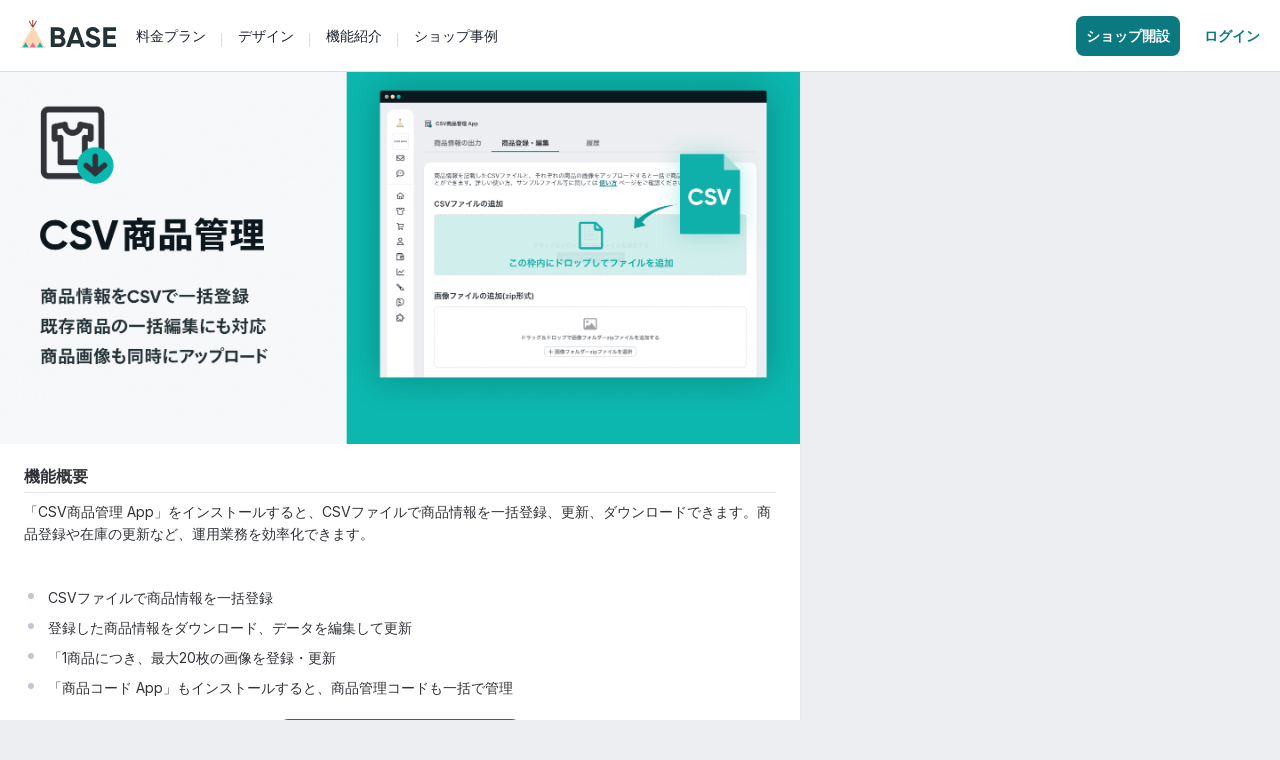

--- FILE ---
content_type: text/html; charset=UTF-8
request_url: https://apps.thebase.com/detail/92
body_size: 26630
content:
<!DOCTYPE html>
<html xmlns:fb="http://ogp.me/ns/fb#" xml:lang="ja" lang="ja" data-scope-controller="applications" data-scope-action="applications_detail">
<head profile="http://gmpg.org/xfn/11">

<meta http-equiv="Content-Type" content="text/html; charset=utf-8" />	

	<script type="text/javascript">
		;window.NREUM||(NREUM={});NREUM.init={distributed_tracing:{enabled:true},privacy:{cookies_enabled:true},ajax:{deny_list:["bam.nr-data.net"]}};

		;NREUM.loader_config={accountID:"2907216",trustKey:"2804831",agentID:"663072695",licenseKey:"NRJS-4c41e18b2dabf750af0",applicationID:"663072695"}
		;NREUM.info={beacon:"bam.nr-data.net",errorBeacon:"bam.nr-data.net",licenseKey:"NRJS-4c41e18b2dabf750af0",applicationID:"663072695",sa:1}

		;/*! For license information please see nr-loader-spa-1.236.0.min.js.LICENSE.txt */
		(()=>{"use strict";var e,t,r={5763:(e,t,r)=>{r.d(t,{P_:()=>l,Mt:()=>g,C5:()=>s,DL:()=>v,OP:()=>T,lF:()=>D,Yu:()=>y,Dg:()=>h,CX:()=>c,GE:()=>b,sU:()=>_});var n=r(8632),i=r(9567);const o={beacon:n.ce.beacon,errorBeacon:n.ce.errorBeacon,licenseKey:void 0,applicationID:void 0,sa:void 0,queueTime:void 0,applicationTime:void 0,ttGuid:void 0,user:void 0,account:void 0,product:void 0,extra:void 0,jsAttributes:{},userAttributes:void 0,atts:void 0,transactionName:void 0,tNamePlain:void 0},a={};function s(e){if(!e)throw new Error("All info objects require an agent identifier!");if(!a[e])throw new Error("Info for ".concat(e," was never set"));return a[e]}function c(e,t){if(!e)throw new Error("All info objects require an agent identifier!");a[e]=(0,i.D)(t,o),(0,n.Qy)(e,a[e],"info")}var u=r(7056);const d=()=>{const e={blockSelector:"[data-nr-block]",maskInputOptions:{password:!0}};return{allow_bfcache:!0,privacy:{cookies_enabled:!0},ajax:{deny_list:void 0,enabled:!0,harvestTimeSeconds:10},distributed_tracing:{enabled:void 0,exclude_newrelic_header:void 0,cors_use_newrelic_header:void 0,cors_use_tracecontext_headers:void 0,allowed_origins:void 0},session:{domain:void 0,expiresMs:u.oD,inactiveMs:u.Hb},ssl:void 0,obfuscate:void 0,jserrors:{enabled:!0,harvestTimeSeconds:10},metrics:{enabled:!0},page_action:{enabled:!0,harvestTimeSeconds:30},page_view_event:{enabled:!0},page_view_timing:{enabled:!0,harvestTimeSeconds:30,long_task:!1},session_trace:{enabled:!0,harvestTimeSeconds:10},harvest:{tooManyRequestsDelay:60},session_replay:{enabled:!1,harvestTimeSeconds:60,sampleRate:.1,errorSampleRate:.1,maskTextSelector:"*",maskAllInputs:!0,get blockClass(){return"nr-block"},get ignoreClass(){return"nr-ignore"},get maskTextClass(){return"nr-mask"},get blockSelector(){return e.blockSelector},set blockSelector(t){e.blockSelector+=",".concat(t)},get maskInputOptions(){return e.maskInputOptions},set maskInputOptions(t){e.maskInputOptions={...t,password:!0}}},spa:{enabled:!0,harvestTimeSeconds:10}}},f={};function l(e){if(!e)throw new Error("All configuration objects require an agent identifier!");if(!f[e])throw new Error("Configuration for ".concat(e," was never set"));return f[e]}function h(e,t){if(!e)throw new Error("All configuration objects require an agent identifier!");f[e]=(0,i.D)(t,d()),(0,n.Qy)(e,f[e],"config")}function g(e,t){if(!e)throw new Error("All configuration objects require an agent identifier!");var r=l(e);if(r){for(var n=t.split("."),i=0;i<n.length-1;i++)if("object"!=typeof(r=r[n[i]]))return;r=r[n[n.length-1]]}return r}const p={accountID:void 0,trustKey:void 0,agentID:void 0,licenseKey:void 0,applicationID:void 0,xpid:void 0},m={};function v(e){if(!e)throw new Error("All loader-config objects require an agent identifier!");if(!m[e])throw new Error("LoaderConfig for ".concat(e," was never set"));return m[e]}function b(e,t){if(!e)throw new Error("All loader-config objects require an agent identifier!");m[e]=(0,i.D)(t,p),(0,n.Qy)(e,m[e],"loader_config")}const y=(0,n.mF)().o;var w=r(385),x=r(6818);const A={buildEnv:x.Re,bytesSent:{},queryBytesSent:{},customTransaction:void 0,disabled:!1,distMethod:x.gF,isolatedBacklog:!1,loaderType:void 0,maxBytes:3e4,offset:Math.floor(w._A?.performance?.timeOrigin||w._A?.performance?.timing?.navigationStart||Date.now()),onerror:void 0,origin:""+w._A.location,ptid:void 0,releaseIds:{},session:void 0,xhrWrappable:"function"==typeof w._A.XMLHttpRequest?.prototype?.addEventListener,version:x.q4},E={};function T(e){if(!e)throw new Error("All runtime objects require an agent identifier!");if(!E[e])throw new Error("Runtime for ".concat(e," was never set"));return E[e]}function _(e,t){if(!e)throw new Error("All runtime objects require an agent identifier!");E[e]=(0,i.D)(t,A),(0,n.Qy)(e,E[e],"runtime")}function D(e){return function(e){try{const t=s(e);return!!t.licenseKey&&!!t.errorBeacon&&!!t.applicationID}catch(e){return!1}}(e)}},9567:(e,t,r)=>{r.d(t,{D:()=>i});var n=r(50);function i(e,t){try{if(!e||"object"!=typeof e)return(0,n.Z)("Setting a Configurable requires an object as input");if(!t||"object"!=typeof t)return(0,n.Z)("Setting a Configurable requires a model to set its initial properties");const r=Object.create(Object.getPrototypeOf(t),Object.getOwnPropertyDescriptors(t)),o=0===Object.keys(r).length?e:r;for(let a in o)if(void 0!==e[a])try{"object"==typeof e[a]&&"object"==typeof t[a]?r[a]=i(e[a],t[a]):r[a]=e[a]}catch(e){(0,n.Z)("An error occurred while setting a property of a Configurable",e)}return r}catch(e){(0,n.Z)("An error occured while setting a Configurable",e)}}},6818:(e,t,r)=>{r.d(t,{Re:()=>i,gF:()=>o,q4:()=>n});const n="1.236.0",i="PROD",o="CDN"},385:(e,t,r)=>{r.d(t,{FN:()=>a,IF:()=>u,Nk:()=>f,Tt:()=>s,_A:()=>o,il:()=>n,pL:()=>c,v6:()=>i,w1:()=>d});const n="undefined"!=typeof window&&!!window.document,i="undefined"!=typeof WorkerGlobalScope&&("undefined"!=typeof self&&self instanceof WorkerGlobalScope&&self.navigator instanceof WorkerNavigator||"undefined"!=typeof globalThis&&globalThis instanceof WorkerGlobalScope&&globalThis.navigator instanceof WorkerNavigator),o=n?window:"undefined"!=typeof WorkerGlobalScope&&("undefined"!=typeof self&&self instanceof WorkerGlobalScope&&self||"undefined"!=typeof globalThis&&globalThis instanceof WorkerGlobalScope&&globalThis),a=""+o?.location,s=/iPad|iPhone|iPod/.test(navigator.userAgent),c=s&&"undefined"==typeof SharedWorker,u=(()=>{const e=navigator.userAgent.match(/Firefox[/\s](\d+\.\d+)/);return Array.isArray(e)&&e.length>=2?+e[1]:0})(),d=Boolean(n&&window.document.documentMode),f=!!navigator.sendBeacon},1117:(e,t,r)=>{r.d(t,{w:()=>o});var n=r(50);const i={agentIdentifier:"",ee:void 0};class o{constructor(e){try{if("object"!=typeof e)return(0,n.Z)("shared context requires an object as input");this.sharedContext={},Object.assign(this.sharedContext,i),Object.entries(e).forEach((e=>{let[t,r]=e;Object.keys(i).includes(t)&&(this.sharedContext[t]=r)}))}catch(e){(0,n.Z)("An error occured while setting SharedContext",e)}}}},8e3:(e,t,r)=>{r.d(t,{L:()=>d,R:()=>c});var n=r(2177),i=r(1284),o=r(4322),a=r(3325);const s={};function c(e,t){const r={staged:!1,priority:a.p[t]||0};u(e),s[e].get(t)||s[e].set(t,r)}function u(e){e&&(s[e]||(s[e]=new Map))}function d(){let e=arguments.length>0&&void 0!==arguments[0]?arguments[0]:"",t=arguments.length>1&&void 0!==arguments[1]?arguments[1]:"feature";if(u(e),!e||!s[e].get(t))return a(t);s[e].get(t).staged=!0;const r=[...s[e]];function a(t){const r=e?n.ee.get(e):n.ee,a=o.X.handlers;if(r.backlog&&a){var s=r.backlog[t],c=a[t];if(c){for(var u=0;s&&u<s.length;++u)f(s[u],c);(0,i.D)(c,(function(e,t){(0,i.D)(t,(function(t,r){r[0].on(e,r[1])}))}))}delete a[t],r.backlog[t]=null,r.emit("drain-"+t,[])}}r.every((e=>{let[t,r]=e;return r.staged}))&&(r.sort(((e,t)=>e[1].priority-t[1].priority)),r.forEach((e=>{let[t]=e;a(t)})))}function f(e,t){var r=e[1];(0,i.D)(t[r],(function(t,r){var n=e[0];if(r[0]===n){var i=r[1],o=e[3],a=e[2];i.apply(o,a)}}))}},2177:(e,t,r)=>{r.d(t,{c:()=>f,ee:()=>u});var n=r(8632),i=r(2210),o=r(1284),a=r(5763),s="nr@context";let c=(0,n.fP)();var u;function d(){}function f(e){return(0,i.X)(e,s,l)}function l(){return new d}function h(){u.aborted=!0,u.backlog={}}c.ee?u=c.ee:(u=function e(t,r){var n={},c={},f={},g=!1;try{g=16===r.length&&(0,a.OP)(r).isolatedBacklog}catch(e){}var p={on:b,addEventListener:b,removeEventListener:y,emit:v,get:x,listeners:w,context:m,buffer:A,abort:h,aborted:!1,isBuffering:E,debugId:r,backlog:g?{}:t&&"object"==typeof t.backlog?t.backlog:{}};return p;function m(e){return e&&e instanceof d?e:e?(0,i.X)(e,s,l):l()}function v(e,r,n,i,o){if(!1!==o&&(o=!0),!u.aborted||i){t&&o&&t.emit(e,r,n);for(var a=m(n),s=w(e),d=s.length,f=0;f<d;f++)s[f].apply(a,r);var l=T()[c[e]];return l&&l.push([p,e,r,a]),a}}function b(e,t){n[e]=w(e).concat(t)}function y(e,t){var r=n[e];if(r)for(var i=0;i<r.length;i++)r[i]===t&&r.splice(i,1)}function w(e){return n[e]||[]}function x(t){return f[t]=f[t]||e(p,t)}function A(e,t){var r=T();p.aborted||(0,o.D)(e,(function(e,n){t=t||"feature",c[n]=t,t in r||(r[t]=[])}))}function E(e){return!!T()[c[e]]}function T(){return p.backlog}}(void 0,"globalEE"),c.ee=u)},5546:(e,t,r)=>{r.d(t,{E:()=>n,p:()=>i});var n=r(2177).ee.get("handle");function i(e,t,r,i,o){o?(o.buffer([e],i),o.emit(e,t,r)):(n.buffer([e],i),n.emit(e,t,r))}},4322:(e,t,r)=>{r.d(t,{X:()=>o});var n=r(5546);o.on=a;var i=o.handlers={};function o(e,t,r,o){a(o||n.E,i,e,t,r)}function a(e,t,r,i,o){o||(o="feature"),e||(e=n.E);var a=t[o]=t[o]||{};(a[r]=a[r]||[]).push([e,i])}},3239:(e,t,r)=>{r.d(t,{bP:()=>s,iz:()=>c,m$:()=>a});var n=r(385);let i=!1,o=!1;try{const e={get passive(){return i=!0,!1},get signal(){return o=!0,!1}};n._A.addEventListener("test",null,e),n._A.removeEventListener("test",null,e)}catch(e){}function a(e,t){return i||o?{capture:!!e,passive:i,signal:t}:!!e}function s(e,t){let r=arguments.length>2&&void 0!==arguments[2]&&arguments[2],n=arguments.length>3?arguments[3]:void 0;window.addEventListener(e,t,a(r,n))}function c(e,t){let r=arguments.length>2&&void 0!==arguments[2]&&arguments[2],n=arguments.length>3?arguments[3]:void 0;document.addEventListener(e,t,a(r,n))}},4402:(e,t,r)=>{r.d(t,{Ht:()=>u,M:()=>c,Rl:()=>a,ky:()=>s});var n=r(385);const i="xxxxxxxx-xxxx-4xxx-yxxx-xxxxxxxxxxxx";function o(e,t){return e?15&e[t]:16*Math.random()|0}function a(){const e=n._A?.crypto||n._A?.msCrypto;let t,r=0;return e&&e.getRandomValues&&(t=e.getRandomValues(new Uint8Array(31))),i.split("").map((e=>"x"===e?o(t,++r).toString(16):"y"===e?(3&o()|8).toString(16):e)).join("")}function s(e){const t=n._A?.crypto||n._A?.msCrypto;let r,i=0;t&&t.getRandomValues&&(r=t.getRandomValues(new Uint8Array(31)));const a=[];for(var s=0;s<e;s++)a.push(o(r,++i).toString(16));return a.join("")}function c(){return s(16)}function u(){return s(32)}},7056:(e,t,r)=>{r.d(t,{Bq:()=>n,Hb:()=>o,oD:()=>i});const n="NRBA",i=144e5,o=18e5},7894:(e,t,r)=>{function n(){return Math.round(performance.now())}r.d(t,{z:()=>n})},7243:(e,t,r)=>{r.d(t,{e:()=>o});var n=r(385),i={};function o(e){if(e in i)return i[e];if(0===(e||"").indexOf("data:"))return{protocol:"data"};let t;var r=n._A?.location,o={};if(n.il)t=document.createElement("a"),t.href=e;else try{t=new URL(e,r.href)}catch(e){return o}o.port=t.port;var a=t.href.split("://");!o.port&&a[1]&&(o.port=a[1].split("/")[0].split("@").pop().split(":")[1]),o.port&&"0"!==o.port||(o.port="https"===a[0]?"443":"80"),o.hostname=t.hostname||r.hostname,o.pathname=t.pathname,o.protocol=a[0],"/"!==o.pathname.charAt(0)&&(o.pathname="/"+o.pathname);var s=!t.protocol||":"===t.protocol||t.protocol===r.protocol,c=t.hostname===r.hostname&&t.port===r.port;return o.sameOrigin=s&&(!t.hostname||c),"/"===o.pathname&&(i[e]=o),o}},50:(e,t,r)=>{function n(e,t){"function"==typeof console.warn&&(console.warn("New Relic: ".concat(e)),t&&console.warn(t))}r.d(t,{Z:()=>n})},2587:(e,t,r)=>{r.d(t,{N:()=>c,T:()=>u});var n=r(2177),i=r(5546),o=r(8e3),a=r(3325);const s={stn:[a.D.sessionTrace],err:[a.D.jserrors,a.D.metrics],ins:[a.D.pageAction],spa:[a.D.spa],sr:[a.D.sessionReplay,a.D.sessionTrace]};function c(e,t){const r=n.ee.get(t);e&&"object"==typeof e&&(Object.entries(e).forEach((e=>{let[t,n]=e;void 0===u[t]&&(s[t]?s[t].forEach((e=>{n?(0,i.p)("feat-"+t,[],void 0,e,r):(0,i.p)("block-"+t,[],void 0,e,r),(0,i.p)("rumresp-"+t,[Boolean(n)],void 0,e,r)})):n&&(0,i.p)("feat-"+t,[],void 0,void 0,r),u[t]=Boolean(n))})),Object.keys(s).forEach((e=>{void 0===u[e]&&(s[e]?.forEach((t=>(0,i.p)("rumresp-"+e,[!1],void 0,t,r))),u[e]=!1)})),(0,o.L)(t,a.D.pageViewEvent))}const u={}},2210:(e,t,r)=>{r.d(t,{X:()=>i});var n=Object.prototype.hasOwnProperty;function i(e,t,r){if(n.call(e,t))return e[t];var i=r();if(Object.defineProperty&&Object.keys)try{return Object.defineProperty(e,t,{value:i,writable:!0,enumerable:!1}),i}catch(e){}return e[t]=i,i}},1284:(e,t,r)=>{r.d(t,{D:()=>n});const n=(e,t)=>Object.entries(e||{}).map((e=>{let[r,n]=e;return t(r,n)}))},4351:(e,t,r)=>{r.d(t,{P:()=>o});var n=r(2177);const i=()=>{const e=new WeakSet;return(t,r)=>{if("object"==typeof r&&null!==r){if(e.has(r))return;e.add(r)}return r}};function o(e){try{return JSON.stringify(e,i())}catch(e){try{n.ee.emit("internal-error",[e])}catch(e){}}}},3960:(e,t,r)=>{r.d(t,{K:()=>a,b:()=>o});var n=r(3239);function i(){return"undefined"==typeof document||"complete"===document.readyState}function o(e,t){if(i())return e();(0,n.bP)("load",e,t)}function a(e){if(i())return e();(0,n.iz)("DOMContentLoaded",e)}},8632:(e,t,r)=>{r.d(t,{EZ:()=>u,Qy:()=>c,ce:()=>o,fP:()=>a,gG:()=>d,mF:()=>s});var n=r(7894),i=r(385);const o={beacon:"bam.nr-data.net",errorBeacon:"bam.nr-data.net"};function a(){return i._A.NREUM||(i._A.NREUM={}),void 0===i._A.newrelic&&(i._A.newrelic=i._A.NREUM),i._A.NREUM}function s(){let e=a();return e.o||(e.o={ST:i._A.setTimeout,SI:i._A.setImmediate,CT:i._A.clearTimeout,XHR:i._A.XMLHttpRequest,REQ:i._A.Request,EV:i._A.Event,PR:i._A.Promise,MO:i._A.MutationObserver,FETCH:i._A.fetch}),e}function c(e,t,r){let i=a();const o=i.initializedAgents||{},s=o[e]||{};return Object.keys(s).length||(s.initializedAt={ms:(0,n.z)(),date:new Date}),i.initializedAgents={...o,[e]:{...s,[r]:t}},i}function u(e,t){a()[e]=t}function d(){return function(){let e=a();const t=e.info||{};e.info={beacon:o.beacon,errorBeacon:o.errorBeacon,...t}}(),function(){let e=a();const t=e.init||{};e.init={...t}}(),s(),function(){let e=a();const t=e.loader_config||{};e.loader_config={...t}}(),a()}},7956:(e,t,r)=>{r.d(t,{N:()=>i});var n=r(3239);function i(e){let t=arguments.length>1&&void 0!==arguments[1]&&arguments[1],r=arguments.length>2?arguments[2]:void 0,i=arguments.length>3?arguments[3]:void 0;return void(0,n.iz)("visibilitychange",(function(){if(t)return void("hidden"==document.visibilityState&&e());e(document.visibilityState)}),r,i)}},1214:(e,t,r)=>{r.d(t,{em:()=>v,u5:()=>N,QU:()=>S,_L:()=>I,Gm:()=>L,Lg:()=>M,gy:()=>U,BV:()=>Q,Kf:()=>ee});var n=r(2177);const i="nr@original";var o=Object.prototype.hasOwnProperty,a=!1;function s(e,t){return e||(e=n.ee),r.inPlace=function(e,t,n,i,o){n||(n="");var a,s,c,u="-"===n.charAt(0);for(c=0;c<t.length;c++)d(a=e[s=t[c]])||(e[s]=r(a,u?s+n:n,i,s,o))},r.flag=i,r;function r(t,r,n,a,s){return d(t)?t:(r||(r=""),nrWrapper[i]=t,u(t,nrWrapper,e),nrWrapper);function nrWrapper(){var i,u,d,f;try{u=this,i=[...arguments],d="function"==typeof n?n(i,u):n||{}}catch(t){c([t,"",[i,u,a],d],e)}o(r+"start",[i,u,a],d,s);try{return f=t.apply(u,i)}catch(e){throw o(r+"err",[i,u,e],d,s),e}finally{o(r+"end",[i,u,f],d,s)}}}function o(r,n,i,o){if(!a||t){var s=a;a=!0;try{e.emit(r,n,i,t,o)}catch(t){c([t,r,n,i],e)}a=s}}}function c(e,t){t||(t=n.ee);try{t.emit("internal-error",e)}catch(e){}}function u(e,t,r){if(Object.defineProperty&&Object.keys)try{return Object.keys(e).forEach((function(r){Object.defineProperty(t,r,{get:function(){return e[r]},set:function(t){return e[r]=t,t}})})),t}catch(e){c([e],r)}for(var n in e)o.call(e,n)&&(t[n]=e[n]);return t}function d(e){return!(e&&e instanceof Function&&e.apply&&!e[i])}var f=r(2210),l=r(385);const h={},g=XMLHttpRequest,p="addEventListener",m="removeEventListener";function v(e){var t=function(e){return(e||n.ee).get("events")}(e);if(h[t.debugId]++)return t;h[t.debugId]=1;var r=s(t,!0);function i(e){r.inPlace(e,[p,m],"-",o)}function o(e,t){return e[1]}return"getPrototypeOf"in Object&&(l.il&&b(document,i),b(l._A,i),b(g.prototype,i)),t.on(p+"-start",(function(e,t){var n=e[1];if(null!==n&&("function"==typeof n||"object"==typeof n)){var i=(0,f.X)(n,"nr@wrapped",(function(){var e={object:function(){if("function"!=typeof n.handleEvent)return;return n.handleEvent.apply(n,arguments)},function:n}[typeof n];return e?r(e,"fn-",null,e.name||"anonymous"):n}));this.wrapped=e[1]=i}})),t.on(m+"-start",(function(e){e[1]=this.wrapped||e[1]})),t}function b(e,t){let r=e;for(;"object"==typeof r&&!Object.prototype.hasOwnProperty.call(r,p);)r=Object.getPrototypeOf(r);for(var n=arguments.length,i=new Array(n>2?n-2:0),o=2;o<n;o++)i[o-2]=arguments[o];r&&t(r,...i)}var y="fetch-",w=y+"body-",x=["arrayBuffer","blob","json","text","formData"],A=l._A.Request,E=l._A.Response,T="prototype",_="nr@context";const D={};function N(e){const t=function(e){return(e||n.ee).get("fetch")}(e);if(!(A&&E&&l._A.fetch))return t;if(D[t.debugId]++)return t;function r(e,r,n){var i=e[r];"function"==typeof i&&(e[r]=function(){var e,r=[...arguments],o={};t.emit(n+"before-start",[r],o),o[_]&&o[_].dt&&(e=o[_].dt);var a=i.apply(this,r);return t.emit(n+"start",[r,e],a),a.then((function(e){return t.emit(n+"end",[null,e],a),e}),(function(e){throw t.emit(n+"end",[e],a),e}))})}return D[t.debugId]=1,x.forEach((e=>{r(A[T],e,w),r(E[T],e,w)})),r(l._A,"fetch",y),t.on(y+"end",(function(e,r){var n=this;if(r){var i=r.headers.get("content-length");null!==i&&(n.rxSize=i),t.emit(y+"done",[null,r],n)}else t.emit(y+"done",[e],n)})),t}const O={},j=["pushState","replaceState"];function S(e){const t=function(e){return(e||n.ee).get("history")}(e);return!l.il||O[t.debugId]++||(O[t.debugId]=1,s(t).inPlace(window.history,j,"-")),t}var P=r(3239);const C={},R=["appendChild","insertBefore","replaceChild"];function I(e){const t=function(e){return(e||n.ee).get("jsonp")}(e);if(!l.il||C[t.debugId])return t;C[t.debugId]=!0;var r=s(t),i=/[?&](?:callback|cb)=([^&#]+)/,o=/(.*)\.([^.]+)/,a=/^(\w+)(\.|$)(.*)$/;function c(e,t){var r=e.match(a),n=r[1],i=r[3];return i?c(i,t[n]):t[n]}return r.inPlace(Node.prototype,R,"dom-"),t.on("dom-start",(function(e){!function(e){if(!e||"string"!=typeof e.nodeName||"script"!==e.nodeName.toLowerCase())return;if("function"!=typeof e.addEventListener)return;var n=(a=e.src,s=a.match(i),s?s[1]:null);var a,s;if(!n)return;var u=function(e){var t=e.match(o);if(t&&t.length>=3)return{key:t[2],parent:c(t[1],window)};return{key:e,parent:window}}(n);if("function"!=typeof u.parent[u.key])return;var d={};function f(){t.emit("jsonp-end",[],d),e.removeEventListener("load",f,(0,P.m$)(!1)),e.removeEventListener("error",l,(0,P.m$)(!1))}function l(){t.emit("jsonp-error",[],d),t.emit("jsonp-end",[],d),e.removeEventListener("load",f,(0,P.m$)(!1)),e.removeEventListener("error",l,(0,P.m$)(!1))}r.inPlace(u.parent,[u.key],"cb-",d),e.addEventListener("load",f,(0,P.m$)(!1)),e.addEventListener("error",l,(0,P.m$)(!1)),t.emit("new-jsonp",[e.src],d)}(e[0])})),t}var k=r(5763);const H={};function L(e){const t=function(e){return(e||n.ee).get("mutation")}(e);if(!l.il||H[t.debugId])return t;H[t.debugId]=!0;var r=s(t),i=k.Yu.MO;return i&&(window.MutationObserver=function(e){return this instanceof i?new i(r(e,"fn-")):i.apply(this,arguments)},MutationObserver.prototype=i.prototype),t}const z={};function M(e){const t=function(e){return(e||n.ee).get("promise")}(e);if(z[t.debugId])return t;z[t.debugId]=!0;var r=n.c,o=s(t),a=k.Yu.PR;return a&&function(){function e(r){var n=t.context(),i=o(r,"executor-",n,null,!1);const s=Reflect.construct(a,[i],e);return t.context(s).getCtx=function(){return n},s}l._A.Promise=e,Object.defineProperty(e,"name",{value:"Promise"}),e.toString=function(){return a.toString()},Object.setPrototypeOf(e,a),["all","race"].forEach((function(r){const n=a[r];e[r]=function(e){let i=!1;[...e||[]].forEach((e=>{this.resolve(e).then(a("all"===r),a(!1))}));const o=n.apply(this,arguments);return o;function a(e){return function(){t.emit("propagate",[null,!i],o,!1,!1),i=i||!e}}}})),["resolve","reject"].forEach((function(r){const n=a[r];e[r]=function(e){const r=n.apply(this,arguments);return e!==r&&t.emit("propagate",[e,!0],r,!1,!1),r}})),e.prototype=a.prototype;const n=a.prototype.then;a.prototype.then=function(){var e=this,i=r(e);i.promise=e;for(var a=arguments.length,s=new Array(a),c=0;c<a;c++)s[c]=arguments[c];s[0]=o(s[0],"cb-",i,null,!1),s[1]=o(s[1],"cb-",i,null,!1);const u=n.apply(this,s);return i.nextPromise=u,t.emit("propagate",[e,!0],u,!1,!1),u},a.prototype.then[i]=n,t.on("executor-start",(function(e){e[0]=o(e[0],"resolve-",this,null,!1),e[1]=o(e[1],"resolve-",this,null,!1)})),t.on("executor-err",(function(e,t,r){e[1](r)})),t.on("cb-end",(function(e,r,n){t.emit("propagate",[n,!0],this.nextPromise,!1,!1)})),t.on("propagate",(function(e,r,n){this.getCtx&&!r||(this.getCtx=function(){if(e instanceof Promise)var r=t.context(e);return r&&r.getCtx?r.getCtx():this})}))}(),t}const B={},F="requestAnimationFrame";function U(e){const t=function(e){return(e||n.ee).get("raf")}(e);if(!l.il||B[t.debugId]++)return t;B[t.debugId]=1;var r=s(t);return r.inPlace(window,[F],"raf-"),t.on("raf-start",(function(e){e[0]=r(e[0],"fn-")})),t}const q={},G="setTimeout",V="setInterval",X="clearTimeout",W="-start",Z="-",$=[G,"setImmediate",V,X,"clearImmediate"];function Q(e){const t=function(e){return(e||n.ee).get("timer")}(e);if(q[t.debugId]++)return t;q[t.debugId]=1;var r=s(t);return r.inPlace(l._A,$.slice(0,2),G+Z),r.inPlace(l._A,$.slice(2,3),V+Z),r.inPlace(l._A,$.slice(3),X+Z),t.on(V+W,(function(e,t,n){e[0]=r(e[0],"fn-",null,n)})),t.on(G+W,(function(e,t,n){this.method=n,this.timerDuration=isNaN(e[1])?0:+e[1],e[0]=r(e[0],"fn-",this,n)})),t}var Y=r(50);const K={},J=["open","send"];function ee(e){var t=e||n.ee;const r=function(e){return(e||n.ee).get("xhr")}(t);if(K[r.debugId]++)return r;K[r.debugId]=1,v(t);var i=s(r),o=k.Yu.XHR,a=k.Yu.MO,c=k.Yu.PR,u=k.Yu.SI,d="readystatechange",f=["onload","onerror","onabort","onloadstart","onloadend","onprogress","ontimeout"],h=[],g=l._A.XMLHttpRequest.listeners,p=l._A.XMLHttpRequest=function(e){var t=new o(e);function n(){try{r.emit("new-xhr",[t],t),t.addEventListener(d,b,(0,P.m$)(!1))}catch(e){(0,Y.Z)("An error occured while intercepting XHR",e);try{r.emit("internal-error",[e])}catch(e){}}}return this.listeners=g?[...g,n]:[n],this.listeners.forEach((e=>e())),t};function m(e,t){i.inPlace(t,["onreadystatechange"],"fn-",E)}function b(){var e=this,t=r.context(e);e.readyState>3&&!t.resolved&&(t.resolved=!0,r.emit("xhr-resolved",[],e)),i.inPlace(e,f,"fn-",E)}if(function(e,t){for(var r in e)t[r]=e[r]}(o,p),p.prototype=o.prototype,i.inPlace(p.prototype,J,"-xhr-",E),r.on("send-xhr-start",(function(e,t){m(e,t),function(e){h.push(e),a&&(y?y.then(A):u?u(A):(w=-w,x.data=w))}(t)})),r.on("open-xhr-start",m),a){var y=c&&c.resolve();if(!u&&!c){var w=1,x=document.createTextNode(w);new a(A).observe(x,{characterData:!0})}}else t.on("fn-end",(function(e){e[0]&&e[0].type===d||A()}));function A(){for(var e=0;e<h.length;e++)m(0,h[e]);h.length&&(h=[])}function E(e,t){return t}return r}},7825:(e,t,r)=>{r.d(t,{t:()=>n});const n=r(3325).D.ajax},6660:(e,t,r)=>{r.d(t,{A:()=>i,t:()=>n});const n=r(3325).D.jserrors,i="nr@seenError"},3081:(e,t,r)=>{r.d(t,{gF:()=>o,mY:()=>i,t9:()=>n,vz:()=>s,xS:()=>a});const n=r(3325).D.metrics,i="sm",o="cm",a="storeSupportabilityMetrics",s="storeEventMetrics"},4649:(e,t,r)=>{r.d(t,{t:()=>n});const n=r(3325).D.pageAction},7633:(e,t,r)=>{r.d(t,{Dz:()=>i,OJ:()=>a,qw:()=>o,t9:()=>n});const n=r(3325).D.pageViewEvent,i="firstbyte",o="domcontent",a="windowload"},9251:(e,t,r)=>{r.d(t,{t:()=>n});const n=r(3325).D.pageViewTiming},3614:(e,t,r)=>{r.d(t,{BST_RESOURCE:()=>i,END:()=>s,FEATURE_NAME:()=>n,FN_END:()=>u,FN_START:()=>c,PUSH_STATE:()=>d,RESOURCE:()=>o,START:()=>a});const n=r(3325).D.sessionTrace,i="bstResource",o="resource",a="-start",s="-end",c="fn"+a,u="fn"+s,d="pushState"},7836:(e,t,r)=>{r.d(t,{BODY:()=>A,CB_END:()=>E,CB_START:()=>u,END:()=>x,FEATURE_NAME:()=>i,FETCH:()=>_,FETCH_BODY:()=>v,FETCH_DONE:()=>m,FETCH_START:()=>p,FN_END:()=>c,FN_START:()=>s,INTERACTION:()=>l,INTERACTION_API:()=>d,INTERACTION_EVENTS:()=>o,JSONP_END:()=>b,JSONP_NODE:()=>g,JS_TIME:()=>T,MAX_TIMER_BUDGET:()=>a,REMAINING:()=>f,SPA_NODE:()=>h,START:()=>w,originalSetTimeout:()=>y});var n=r(5763);const i=r(3325).D.spa,o=["click","submit","keypress","keydown","keyup","change"],a=999,s="fn-start",c="fn-end",u="cb-start",d="api-ixn-",f="remaining",l="interaction",h="spaNode",g="jsonpNode",p="fetch-start",m="fetch-done",v="fetch-body-",b="jsonp-end",y=n.Yu.ST,w="-start",x="-end",A="-body",E="cb"+x,T="jsTime",_="fetch"},5938:(e,t,r)=>{r.d(t,{W:()=>o});var n=r(5763),i=r(2177);class o{constructor(e,t,r){this.agentIdentifier=e,this.aggregator=t,this.ee=i.ee.get(e,(0,n.OP)(this.agentIdentifier).isolatedBacklog),this.featureName=r,this.blocked=!1}}},9144:(e,t,r)=>{r.d(t,{j:()=>m});var n=r(3325),i=r(5763),o=r(5546),a=r(2177),s=r(7894),c=r(8e3),u=r(3960),d=r(385),f=r(50),l=r(3081),h=r(8632);function g(){const e=(0,h.gG)();["setErrorHandler","finished","addToTrace","inlineHit","addRelease","addPageAction","setCurrentRouteName","setPageViewName","setCustomAttribute","interaction","noticeError","setUserId"].forEach((t=>{e[t]=function(){for(var r=arguments.length,n=new Array(r),i=0;i<r;i++)n[i]=arguments[i];return function(t){for(var r=arguments.length,n=new Array(r>1?r-1:0),i=1;i<r;i++)n[i-1]=arguments[i];let o=[];return Object.values(e.initializedAgents).forEach((e=>{e.exposed&&e.api[t]&&o.push(e.api[t](...n))})),o.length>1?o:o[0]}(t,...n)}}))}var p=r(2587);function m(e){let t=arguments.length>1&&void 0!==arguments[1]?arguments[1]:{},m=arguments.length>2?arguments[2]:void 0,v=arguments.length>3?arguments[3]:void 0,{init:b,info:y,loader_config:w,runtime:x={loaderType:m},exposed:A=!0}=t;const E=(0,h.gG)();y||(b=E.init,y=E.info,w=E.loader_config),(0,i.Dg)(e,b||{}),(0,i.GE)(e,w||{}),(0,i.sU)(e,x),y.jsAttributes??={},d.v6&&(y.jsAttributes.isWorker=!0),(0,i.CX)(e,y),g();const T=function(e,t){t||(0,c.R)(e,"api");const h={};var g=a.ee.get(e),p=g.get("tracer"),m="api-",v=m+"ixn-";function b(t,r,n,o){const a=(0,i.C5)(e);return null===r?delete a.jsAttributes[t]:(0,i.CX)(e,{...a,jsAttributes:{...a.jsAttributes,[t]:r}}),x(m,n,!0,o||null===r?"session":void 0)(t,r)}function y(){}["setErrorHandler","finished","addToTrace","inlineHit","addRelease"].forEach((e=>h[e]=x(m,e,!0,"api"))),h.addPageAction=x(m,"addPageAction",!0,n.D.pageAction),h.setCurrentRouteName=x(m,"routeName",!0,n.D.spa),h.setPageViewName=function(t,r){if("string"==typeof t)return"/"!==t.charAt(0)&&(t="/"+t),(0,i.OP)(e).customTransaction=(r||"http://custom.transaction")+t,x(m,"setPageViewName",!0)()},h.setCustomAttribute=function(e,t){let r=arguments.length>2&&void 0!==arguments[2]&&arguments[2];if("string"==typeof e){if(["string","number"].includes(typeof t)||null===t)return b(e,t,"setCustomAttribute",r);(0,f.Z)("Failed to execute setCustomAttribute.\nNon-null value must be a string or number type, but a type of <".concat(typeof t,"> was provided."))}else(0,f.Z)("Failed to execute setCustomAttribute.\nName must be a string type, but a type of <".concat(typeof e,"> was provided."))},h.setUserId=function(e){if("string"==typeof e||null===e)return b("enduser.id",e,"setUserId",!0);(0,f.Z)("Failed to execute setUserId.\nNon-null value must be a string type, but a type of <".concat(typeof e,"> was provided."))},h.interaction=function(){return(new y).get()};var w=y.prototype={createTracer:function(e,t){var r={},i=this,a="function"==typeof t;return(0,o.p)(v+"tracer",[(0,s.z)(),e,r],i,n.D.spa,g),function(){if(p.emit((a?"":"no-")+"fn-start",[(0,s.z)(),i,a],r),a)try{return t.apply(this,arguments)}catch(e){throw p.emit("fn-err",[arguments,this,"string"==typeof e?new Error(e):e],r),e}finally{p.emit("fn-end",[(0,s.z)()],r)}}}};function x(e,t,r,i){return function(){return(0,o.p)(l.xS,["API/"+t+"/called"],void 0,n.D.metrics,g),i&&(0,o.p)(e+t,[(0,s.z)(),...arguments],r?null:this,i,g),r?void 0:this}}function A(){r.e(439).then(r.bind(r,7438)).then((t=>{let{setAPI:r}=t;r(e),(0,c.L)(e,"api")})).catch((()=>(0,f.Z)("Downloading runtime APIs failed...")))}return["actionText","setName","setAttribute","save","ignore","onEnd","getContext","end","get"].forEach((e=>{w[e]=x(v,e,void 0,n.D.spa)})),h.noticeError=function(e,t){"string"==typeof e&&(e=new Error(e)),(0,o.p)(l.xS,["API/noticeError/called"],void 0,n.D.metrics,g),(0,o.p)("err",[e,(0,s.z)(),!1,t],void 0,n.D.jserrors,g)},d.il?(0,u.b)((()=>A()),!0):A(),h}(e,v);return(0,h.Qy)(e,T,"api"),(0,h.Qy)(e,A,"exposed"),(0,h.EZ)("activatedFeatures",p.T),T}},3325:(e,t,r)=>{r.d(t,{D:()=>n,p:()=>i});const n={ajax:"ajax",jserrors:"jserrors",metrics:"metrics",pageAction:"page_action",pageViewEvent:"page_view_event",pageViewTiming:"page_view_timing",sessionReplay:"session_replay",sessionTrace:"session_trace",spa:"spa"},i={[n.pageViewEvent]:1,[n.pageViewTiming]:2,[n.metrics]:3,[n.jserrors]:4,[n.ajax]:5,[n.sessionTrace]:6,[n.pageAction]:7,[n.spa]:8,[n.sessionReplay]:9}}},n={};function i(e){var t=n[e];if(void 0!==t)return t.exports;var o=n[e]={exports:{}};return r[e](o,o.exports,i),o.exports}i.m=r,i.d=(e,t)=>{for(var r in t)i.o(t,r)&&!i.o(e,r)&&Object.defineProperty(e,r,{enumerable:!0,get:t[r]})},i.f={},i.e=e=>Promise.all(Object.keys(i.f).reduce(((t,r)=>(i.f[r](e,t),t)),[])),i.u=e=>(({78:"page_action-aggregate",147:"metrics-aggregate",242:"session-manager",317:"jserrors-aggregate",348:"page_view_timing-aggregate",412:"lazy-feature-loader",439:"async-api",538:"recorder",590:"session_replay-aggregate",675:"compressor",733:"session_trace-aggregate",786:"page_view_event-aggregate",873:"spa-aggregate",898:"ajax-aggregate"}[e]||e)+"."+{78:"ac76d497",147:"3dc53903",148:"1a20d5fe",242:"2a64278a",317:"49e41428",348:"bd6de33a",412:"2f55ce66",439:"30bd804e",538:"1b18459f",590:"cf0efb30",675:"ae9f91a8",733:"83105561",786:"06482edd",860:"03a8b7a5",873:"e6b09d52",898:"998ef92b"}[e]+"-1.236.0.min.js"),i.o=(e,t)=>Object.prototype.hasOwnProperty.call(e,t),e={},t="NRBA:",i.l=(r,n,o,a)=>{if(e[r])e[r].push(n);else{var s,c;if(void 0!==o)for(var u=document.getElementsByTagName("script"),d=0;d<u.length;d++){var f=u[d];if(f.getAttribute("src")==r||f.getAttribute("data-webpack")==t+o){s=f;break}}s||(c=!0,(s=document.createElement("script")).charset="utf-8",s.timeout=120,i.nc&&s.setAttribute("nonce",i.nc),s.setAttribute("data-webpack",t+o),s.src=r),e[r]=[n];var l=(t,n)=>{s.onerror=s.onload=null,clearTimeout(h);var i=e[r];if(delete e[r],s.parentNode&&s.parentNode.removeChild(s),i&&i.forEach((e=>e(n))),t)return t(n)},h=setTimeout(l.bind(null,void 0,{type:"timeout",target:s}),12e4);s.onerror=l.bind(null,s.onerror),s.onload=l.bind(null,s.onload),c&&document.head.appendChild(s)}},i.r=e=>{"undefined"!=typeof Symbol&&Symbol.toStringTag&&Object.defineProperty(e,Symbol.toStringTag,{value:"Module"}),Object.defineProperty(e,"__esModule",{value:!0})},i.j=364,i.p="https://js-agent.newrelic.com/",(()=>{var e={364:0,953:0};i.f.j=(t,r)=>{var n=i.o(e,t)?e[t]:void 0;if(0!==n)if(n)r.push(n[2]);else{var o=new Promise(((r,i)=>n=e[t]=[r,i]));r.push(n[2]=o);var a=i.p+i.u(t),s=new Error;i.l(a,(r=>{if(i.o(e,t)&&(0!==(n=e[t])&&(e[t]=void 0),n)){var o=r&&("load"===r.type?"missing":r.type),a=r&&r.target&&r.target.src;s.message="Loading chunk "+t+" failed.\n("+o+": "+a+")",s.name="ChunkLoadError",s.type=o,s.request=a,n[1](s)}}),"chunk-"+t,t)}};var t=(t,r)=>{var n,o,[a,s,c]=r,u=0;if(a.some((t=>0!==e[t]))){for(n in s)i.o(s,n)&&(i.m[n]=s[n]);if(c)c(i)}for(t&&t(r);u<a.length;u++)o=a[u],i.o(e,o)&&e[o]&&e[o][0](),e[o]=0},r=window.webpackChunkNRBA=window.webpackChunkNRBA||[];r.forEach(t.bind(null,0)),r.push=t.bind(null,r.push.bind(r))})();var o={};(()=>{i.r(o);var e=i(3325),t=i(5763);const r=Object.values(e.D);function n(e){const n={};return r.forEach((r=>{n[r]=function(e,r){return!1!==(0,t.Mt)(r,"".concat(e,".enabled"))}(r,e)})),n}var a=i(9144);var s=i(5546),c=i(385),u=i(8e3),d=i(5938),f=i(3960),l=i(50);class h extends d.W{constructor(e,t,r){let n=!(arguments.length>3&&void 0!==arguments[3])||arguments[3];super(e,t,r),this.auto=n,this.abortHandler,this.featAggregate,this.onAggregateImported,n&&(0,u.R)(e,r)}importAggregator(){let e=arguments.length>0&&void 0!==arguments[0]?arguments[0]:{};if(this.featAggregate||!this.auto)return;const r=c.il&&!0===(0,t.Mt)(this.agentIdentifier,"privacy.cookies_enabled");let n;this.onAggregateImported=new Promise((e=>{n=e}));const o=async()=>{let t;try{if(r){const{setupAgentSession:e}=await Promise.all([i.e(860),i.e(242)]).then(i.bind(i,3228));t=e(this.agentIdentifier)}}catch(e){(0,l.Z)("A problem occurred when starting up session manager. This page will not start or extend any session.",e)}try{if(!this.shouldImportAgg(this.featureName,t))return void(0,u.L)(this.agentIdentifier,this.featureName);const{lazyFeatureLoader:r}=await i.e(412).then(i.bind(i,8582)),{Aggregate:o}=await r(this.featureName,"aggregate");this.featAggregate=new o(this.agentIdentifier,this.aggregator,e),n(!0)}catch(e){(0,l.Z)("Downloading and initializing ".concat(this.featureName," failed..."),e),this.abortHandler?.(),n(!1)}};c.il?(0,f.b)((()=>o()),!0):o()}shouldImportAgg(r,n){return r!==e.D.sessionReplay||!1!==(0,t.Mt)(this.agentIdentifier,"session_trace.enabled")&&(!!n?.isNew||!!n?.state.sessionReplay)}}var g=i(7633),p=i(7894);class m extends h{static featureName=g.t9;constructor(r,n){let i=!(arguments.length>2&&void 0!==arguments[2])||arguments[2];if(super(r,n,g.t9,i),("undefined"==typeof PerformanceNavigationTiming||c.Tt)&&"undefined"!=typeof PerformanceTiming){const n=(0,t.OP)(r);n[g.Dz]=Math.max(Date.now()-n.offset,0),(0,f.K)((()=>n[g.qw]=Math.max((0,p.z)()-n[g.Dz],0))),(0,f.b)((()=>{const t=(0,p.z)();n[g.OJ]=Math.max(t-n[g.Dz],0),(0,s.p)("timing",["load",t],void 0,e.D.pageViewTiming,this.ee)}))}this.importAggregator()}}var v=i(1117),b=i(1284);class y extends v.w{constructor(e){super(e),this.aggregatedData={}}store(e,t,r,n,i){var o=this.getBucket(e,t,r,i);return o.metrics=function(e,t){t||(t={count:0});return t.count+=1,(0,b.D)(e,(function(e,r){t[e]=w(r,t[e])})),t}(n,o.metrics),o}merge(e,t,r,n,i){var o=this.getBucket(e,t,n,i);if(o.metrics){var a=o.metrics;a.count+=r.count,(0,b.D)(r,(function(e,t){if("count"!==e){var n=a[e],i=r[e];i&&!i.c?a[e]=w(i.t,n):a[e]=function(e,t){if(!t)return e;t.c||(t=x(t.t));return t.min=Math.min(e.min,t.min),t.max=Math.max(e.max,t.max),t.t+=e.t,t.sos+=e.sos,t.c+=e.c,t}(i,a[e])}}))}else o.metrics=r}storeMetric(e,t,r,n){var i=this.getBucket(e,t,r);return i.stats=w(n,i.stats),i}getBucket(e,t,r,n){this.aggregatedData[e]||(this.aggregatedData[e]={});var i=this.aggregatedData[e][t];return i||(i=this.aggregatedData[e][t]={params:r||{}},n&&(i.custom=n)),i}get(e,t){return t?this.aggregatedData[e]&&this.aggregatedData[e][t]:this.aggregatedData[e]}take(e){for(var t={},r="",n=!1,i=0;i<e.length;i++)t[r=e[i]]=A(this.aggregatedData[r]),t[r].length&&(n=!0),delete this.aggregatedData[r];return n?t:null}}function w(e,t){return null==e?function(e){e?e.c++:e={c:1};return e}(t):t?(t.c||(t=x(t.t)),t.c+=1,t.t+=e,t.sos+=e*e,e>t.max&&(t.max=e),e<t.min&&(t.min=e),t):{t:e}}function x(e){return{t:e,min:e,max:e,sos:e*e,c:1}}function A(e){return"object"!=typeof e?[]:(0,b.D)(e,E)}function E(e,t){return t}var T=i(8632),_=i(4402),D=i(4351);var N=i(7956),O=i(3239),j=i(9251);class S extends h{static featureName=j.t;constructor(e,r){let n=!(arguments.length>2&&void 0!==arguments[2])||arguments[2];super(e,r,j.t,n),c.il&&((0,t.OP)(e).initHidden=Boolean("hidden"===document.visibilityState),(0,N.N)((()=>(0,s.p)("docHidden",[(0,p.z)()],void 0,j.t,this.ee)),!0),(0,O.bP)("pagehide",(()=>(0,s.p)("winPagehide",[(0,p.z)()],void 0,j.t,this.ee))),this.importAggregator())}}var P=i(3081);class C extends h{static featureName=P.t9;constructor(e,t){let r=!(arguments.length>2&&void 0!==arguments[2])||arguments[2];super(e,t,P.t9,r),this.importAggregator()}}var R,I=i(2210),k=i(1214),H=i(2177),L={};try{R=localStorage.getItem("__nr_flags").split(","),console&&"function"==typeof console.log&&(L.console=!0,-1!==R.indexOf("dev")&&(L.dev=!0),-1!==R.indexOf("nr_dev")&&(L.nrDev=!0))}catch(e){}function z(e){try{L.console&&z(e)}catch(e){}}L.nrDev&&H.ee.on("internal-error",(function(e){z(e.stack)})),L.dev&&H.ee.on("fn-err",(function(e,t,r){z(r.stack)})),L.dev&&(z("NR AGENT IN DEVELOPMENT MODE"),z("flags: "+(0,b.D)(L,(function(e,t){return e})).join(", ")));var M=i(6660);class B extends h{static featureName=M.t;constructor(r,n){let i=!(arguments.length>2&&void 0!==arguments[2])||arguments[2];super(r,n,M.t,i),this.skipNext=0;try{this.removeOnAbort=new AbortController}catch(e){}const o=this;o.ee.on("fn-start",(function(e,t,r){o.abortHandler&&(o.skipNext+=1)})),o.ee.on("fn-err",(function(t,r,n){o.abortHandler&&!n[M.A]&&((0,I.X)(n,M.A,(function(){return!0})),this.thrown=!0,(0,s.p)("err",[n,(0,p.z)()],void 0,e.D.jserrors,o.ee))})),o.ee.on("fn-end",(function(){o.abortHandler&&!this.thrown&&o.skipNext>0&&(o.skipNext-=1)})),o.ee.on("internal-error",(function(t){(0,s.p)("ierr",[t,(0,p.z)(),!0],void 0,e.D.jserrors,o.ee)})),this.origOnerror=c._A.onerror,c._A.onerror=this.onerrorHandler.bind(this),c._A.addEventListener("unhandledrejection",(t=>{const r=function(e){let t="Unhandled Promise Rejection: ";if(e instanceof Error)try{return e.message=t+e.message,e}catch(t){return e}if(void 0===e)return new Error(t);try{return new Error(t+(0,D.P)(e))}catch(e){return new Error(t)}}(t.reason);(0,s.p)("err",[r,(0,p.z)(),!1,{unhandledPromiseRejection:1}],void 0,e.D.jserrors,this.ee)}),(0,O.m$)(!1,this.removeOnAbort?.signal)),(0,k.gy)(this.ee),(0,k.BV)(this.ee),(0,k.em)(this.ee),(0,t.OP)(r).xhrWrappable&&(0,k.Kf)(this.ee),this.abortHandler=this.#e,this.importAggregator()}#e(){this.removeOnAbort?.abort(),this.abortHandler=void 0}onerrorHandler(t,r,n,i,o){"function"==typeof this.origOnerror&&this.origOnerror(...arguments);try{this.skipNext?this.skipNext-=1:(0,s.p)("err",[o||new F(t,r,n),(0,p.z)()],void 0,e.D.jserrors,this.ee)}catch(t){try{(0,s.p)("ierr",[t,(0,p.z)(),!0],void 0,e.D.jserrors,this.ee)}catch(e){}}return!1}}function F(e,t,r){this.message=e||"Uncaught error with no additional information",this.sourceURL=t,this.line=r}let U=1;const q="nr@id";function G(e){const t=typeof e;return!e||"object"!==t&&"function"!==t?-1:e===c._A?0:(0,I.X)(e,q,(function(){return U++}))}function V(e){if("string"==typeof e&&e.length)return e.length;if("object"==typeof e){if("undefined"!=typeof ArrayBuffer&&e instanceof ArrayBuffer&&e.byteLength)return e.byteLength;if("undefined"!=typeof Blob&&e instanceof Blob&&e.size)return e.size;if(!("undefined"!=typeof FormData&&e instanceof FormData))try{return(0,D.P)(e).length}catch(e){return}}}var X=i(7243);class W{constructor(e){this.agentIdentifier=e,this.generateTracePayload=this.generateTracePayload.bind(this),this.shouldGenerateTrace=this.shouldGenerateTrace.bind(this)}generateTracePayload(e){if(!this.shouldGenerateTrace(e))return null;var r=(0,t.DL)(this.agentIdentifier);if(!r)return null;var n=(r.accountID||"").toString()||null,i=(r.agentID||"").toString()||null,o=(r.trustKey||"").toString()||null;if(!n||!i)return null;var a=(0,_.M)(),s=(0,_.Ht)(),c=Date.now(),u={spanId:a,traceId:s,timestamp:c};return(e.sameOrigin||this.isAllowedOrigin(e)&&this.useTraceContextHeadersForCors())&&(u.traceContextParentHeader=this.generateTraceContextParentHeader(a,s),u.traceContextStateHeader=this.generateTraceContextStateHeader(a,c,n,i,o)),(e.sameOrigin&&!this.excludeNewrelicHeader()||!e.sameOrigin&&this.isAllowedOrigin(e)&&this.useNewrelicHeaderForCors())&&(u.newrelicHeader=this.generateTraceHeader(a,s,c,n,i,o)),u}generateTraceContextParentHeader(e,t){return"00-"+t+"-"+e+"-01"}generateTraceContextStateHeader(e,t,r,n,i){return i+"@nr=0-1-"+r+"-"+n+"-"+e+"----"+t}generateTraceHeader(e,t,r,n,i,o){if(!("function"==typeof c._A?.btoa))return null;var a={v:[0,1],d:{ty:"Browser",ac:n,ap:i,id:e,tr:t,ti:r}};return o&&n!==o&&(a.d.tk=o),btoa((0,D.P)(a))}shouldGenerateTrace(e){return this.isDtEnabled()&&this.isAllowedOrigin(e)}isAllowedOrigin(e){var r=!1,n={};if((0,t.Mt)(this.agentIdentifier,"distributed_tracing")&&(n=(0,t.P_)(this.agentIdentifier).distributed_tracing),e.sameOrigin)r=!0;else if(n.allowed_origins instanceof Array)for(var i=0;i<n.allowed_origins.length;i++){var o=(0,X.e)(n.allowed_origins[i]);if(e.hostname===o.hostname&&e.protocol===o.protocol&&e.port===o.port){r=!0;break}}return r}isDtEnabled(){var e=(0,t.Mt)(this.agentIdentifier,"distributed_tracing");return!!e&&!!e.enabled}excludeNewrelicHeader(){var e=(0,t.Mt)(this.agentIdentifier,"distributed_tracing");return!!e&&!!e.exclude_newrelic_header}useNewrelicHeaderForCors(){var e=(0,t.Mt)(this.agentIdentifier,"distributed_tracing");return!!e&&!1!==e.cors_use_newrelic_header}useTraceContextHeadersForCors(){var e=(0,t.Mt)(this.agentIdentifier,"distributed_tracing");return!!e&&!!e.cors_use_tracecontext_headers}}var Z=i(7825),$=["load","error","abort","timeout"],Q=$.length,Y=t.Yu.REQ,K=c._A.XMLHttpRequest;class J extends h{static featureName=Z.t;constructor(r,n){let i=!(arguments.length>2&&void 0!==arguments[2])||arguments[2];super(r,n,Z.t,i),(0,t.OP)(r).xhrWrappable&&(this.dt=new W(r),this.handler=(e,t,r,n)=>(0,s.p)(e,t,r,n,this.ee),(0,k.u5)(this.ee),(0,k.Kf)(this.ee),function(r,n,i,o){function a(e){var t=this;t.totalCbs=0,t.called=0,t.cbTime=0,t.end=E,t.ended=!1,t.xhrGuids={},t.lastSize=null,t.loadCaptureCalled=!1,t.params=this.params||{},t.metrics=this.metrics||{},e.addEventListener("load",(function(r){_(t,e)}),(0,O.m$)(!1)),c.IF||e.addEventListener("progress",(function(e){t.lastSize=e.loaded}),(0,O.m$)(!1))}function s(e){this.params={method:e[0]},T(this,e[1]),this.metrics={}}function u(e,n){var i=(0,t.DL)(r);i.xpid&&this.sameOrigin&&n.setRequestHeader("X-NewRelic-ID",i.xpid);var a=o.generateTracePayload(this.parsedOrigin);if(a){var s=!1;a.newrelicHeader&&(n.setRequestHeader("newrelic",a.newrelicHeader),s=!0),a.traceContextParentHeader&&(n.setRequestHeader("traceparent",a.traceContextParentHeader),a.traceContextStateHeader&&n.setRequestHeader("tracestate",a.traceContextStateHeader),s=!0),s&&(this.dt=a)}}function d(e,t){var r=this.metrics,i=e[0],o=this;if(r&&i){var a=V(i);a&&(r.txSize=a)}this.startTime=(0,p.z)(),this.listener=function(e){try{"abort"!==e.type||o.loadCaptureCalled||(o.params.aborted=!0),("load"!==e.type||o.called===o.totalCbs&&(o.onloadCalled||"function"!=typeof t.onload)&&"function"==typeof o.end)&&o.end(t)}catch(e){try{n.emit("internal-error",[e])}catch(e){}}};for(var s=0;s<Q;s++)t.addEventListener($[s],this.listener,(0,O.m$)(!1))}function f(e,t,r){this.cbTime+=e,t?this.onloadCalled=!0:this.called+=1,this.called!==this.totalCbs||!this.onloadCalled&&"function"==typeof r.onload||"function"!=typeof this.end||this.end(r)}function l(e,t){var r=""+G(e)+!!t;this.xhrGuids&&!this.xhrGuids[r]&&(this.xhrGuids[r]=!0,this.totalCbs+=1)}function h(e,t){var r=""+G(e)+!!t;this.xhrGuids&&this.xhrGuids[r]&&(delete this.xhrGuids[r],this.totalCbs-=1)}function g(){this.endTime=(0,p.z)()}function m(e,t){t instanceof K&&"load"===e[0]&&n.emit("xhr-load-added",[e[1],e[2]],t)}function v(e,t){t instanceof K&&"load"===e[0]&&n.emit("xhr-load-removed",[e[1],e[2]],t)}function b(e,t,r){t instanceof K&&("onload"===r&&(this.onload=!0),("load"===(e[0]&&e[0].type)||this.onload)&&(this.xhrCbStart=(0,p.z)()))}function y(e,t){this.xhrCbStart&&n.emit("xhr-cb-time",[(0,p.z)()-this.xhrCbStart,this.onload,t],t)}function w(e){var t,r=e[1]||{};"string"==typeof e[0]?t=e[0]:e[0]&&e[0].url?t=e[0].url:c._A?.URL&&e[0]&&e[0]instanceof URL&&(t=e[0].href),t&&(this.parsedOrigin=(0,X.e)(t),this.sameOrigin=this.parsedOrigin.sameOrigin);var n=o.generateTracePayload(this.parsedOrigin);if(n&&(n.newrelicHeader||n.traceContextParentHeader))if("string"==typeof e[0]||c._A?.URL&&e[0]&&e[0]instanceof URL){var i={};for(var a in r)i[a]=r[a];i.headers=new Headers(r.headers||{}),s(i.headers,n)&&(this.dt=n),e.length>1?e[1]=i:e.push(i)}else e[0]&&e[0].headers&&s(e[0].headers,n)&&(this.dt=n);function s(e,t){var r=!1;return t.newrelicHeader&&(e.set("newrelic",t.newrelicHeader),r=!0),t.traceContextParentHeader&&(e.set("traceparent",t.traceContextParentHeader),t.traceContextStateHeader&&e.set("tracestate",t.traceContextStateHeader),r=!0),r}}function x(e,t){this.params={},this.metrics={},this.startTime=(0,p.z)(),this.dt=t,e.length>=1&&(this.target=e[0]),e.length>=2&&(this.opts=e[1]);var r,n=this.opts||{},i=this.target;"string"==typeof i?r=i:"object"==typeof i&&i instanceof Y?r=i.url:c._A?.URL&&"object"==typeof i&&i instanceof URL&&(r=i.href),T(this,r);var o=(""+(i&&i instanceof Y&&i.method||n.method||"GET")).toUpperCase();this.params.method=o,this.txSize=V(n.body)||0}function A(t,r){var n;this.endTime=(0,p.z)(),this.params||(this.params={}),this.params.status=r?r.status:0,"string"==typeof this.rxSize&&this.rxSize.length>0&&(n=+this.rxSize);var o={txSize:this.txSize,rxSize:n,duration:(0,p.z)()-this.startTime};i("xhr",[this.params,o,this.startTime,this.endTime,"fetch"],this,e.D.ajax)}function E(t){var r=this.params,n=this.metrics;if(!this.ended){this.ended=!0;for(var o=0;o<Q;o++)t.removeEventListener($[o],this.listener,!1);r.aborted||(n.duration=(0,p.z)()-this.startTime,this.loadCaptureCalled||4!==t.readyState?null==r.status&&(r.status=0):_(this,t),n.cbTime=this.cbTime,i("xhr",[r,n,this.startTime,this.endTime,"xhr"],this,e.D.ajax))}}function T(e,t){var r=(0,X.e)(t),n=e.params;n.hostname=r.hostname,n.port=r.port,n.protocol=r.protocol,n.host=r.hostname+":"+r.port,n.pathname=r.pathname,e.parsedOrigin=r,e.sameOrigin=r.sameOrigin}function _(e,t){e.params.status=t.status;var r=function(e,t){var r=e.responseType;return"json"===r&&null!==t?t:"arraybuffer"===r||"blob"===r||"json"===r?V(e.response):"text"===r||""===r||void 0===r?V(e.responseText):void 0}(t,e.lastSize);if(r&&(e.metrics.rxSize=r),e.sameOrigin){var n=t.getResponseHeader("X-NewRelic-App-Data");n&&(e.params.cat=n.split(", ").pop())}e.loadCaptureCalled=!0}n.on("new-xhr",a),n.on("open-xhr-start",s),n.on("open-xhr-end",u),n.on("send-xhr-start",d),n.on("xhr-cb-time",f),n.on("xhr-load-added",l),n.on("xhr-load-removed",h),n.on("xhr-resolved",g),n.on("addEventListener-end",m),n.on("removeEventListener-end",v),n.on("fn-end",y),n.on("fetch-before-start",w),n.on("fetch-start",x),n.on("fn-start",b),n.on("fetch-done",A)}(r,this.ee,this.handler,this.dt),this.importAggregator())}}var ee=i(3614);const{BST_RESOURCE:te,RESOURCE:re,START:ne,END:ie,FEATURE_NAME:oe,FN_END:ae,FN_START:se,PUSH_STATE:ce}=ee;var ue=i(7836);const{FEATURE_NAME:de,START:fe,END:le,BODY:he,CB_END:ge,JS_TIME:pe,FETCH:me,FN_START:ve,CB_START:be,FN_END:ye}=ue;var we=i(4649);class xe extends h{static featureName=we.t;constructor(e,t){let r=!(arguments.length>2&&void 0!==arguments[2])||arguments[2];super(e,t,we.t,r),this.importAggregator()}}new class{constructor(e){let t=arguments.length>1&&void 0!==arguments[1]?arguments[1]:(0,_.ky)(16);c._A?(this.agentIdentifier=t,this.sharedAggregator=new y({agentIdentifier:this.agentIdentifier}),this.features={},this.desiredFeatures=new Set(e.features||[]),this.desiredFeatures.add(m),Object.assign(this,(0,a.j)(this.agentIdentifier,e,e.loaderType||"agent")),this.start()):(0,l.Z)("Failed to initial the agent. Could not determine the runtime environment.")}get config(){return{info:(0,t.C5)(this.agentIdentifier),init:(0,t.P_)(this.agentIdentifier),loader_config:(0,t.DL)(this.agentIdentifier),runtime:(0,t.OP)(this.agentIdentifier)}}start(){const t="features";try{const r=n(this.agentIdentifier),i=[...this.desiredFeatures];i.sort(((t,r)=>e.p[t.featureName]-e.p[r.featureName])),i.forEach((t=>{if(r[t.featureName]||t.featureName===e.D.pageViewEvent){const n=function(t){switch(t){case e.D.ajax:return[e.D.jserrors];case e.D.sessionTrace:return[e.D.ajax,e.D.pageViewEvent];case e.D.sessionReplay:return[e.D.sessionTrace];case e.D.pageViewTiming:return[e.D.pageViewEvent];default:return[]}}(t.featureName);n.every((e=>r[e]))||(0,l.Z)("".concat(t.featureName," is enabled but one or more dependent features has been disabled (").concat((0,D.P)(n),"). This may cause unintended consequences or missing data...")),this.features[t.featureName]=new t(this.agentIdentifier,this.sharedAggregator)}})),(0,T.Qy)(this.agentIdentifier,this.features,t)}catch(e){(0,l.Z)("Failed to initialize all enabled instrument classes (agent aborted) -",e);for(const e in this.features)this.features[e].abortHandler?.();const r=(0,T.fP)();return delete r.initializedAgents[this.agentIdentifier]?.api,delete r.initializedAgents[this.agentIdentifier]?.[t],delete this.sharedAggregator,r.ee?.abort(),delete r.ee?.get(this.agentIdentifier),!1}}}({features:[J,m,S,class extends h{static featureName=oe;constructor(t,r){if(super(t,r,oe,!(arguments.length>2&&void 0!==arguments[2])||arguments[2]),!c.il)return;const n=this.ee;let i;(0,k.QU)(n),this.eventsEE=(0,k.em)(n),this.eventsEE.on(se,(function(e,t){this.bstStart=(0,p.z)()})),this.eventsEE.on(ae,(function(t,r){(0,s.p)("bst",[t[0],r,this.bstStart,(0,p.z)()],void 0,e.D.sessionTrace,n)})),n.on(ce+ne,(function(e){this.time=(0,p.z)(),this.startPath=location.pathname+location.hash})),n.on(ce+ie,(function(t){(0,s.p)("bstHist",[location.pathname+location.hash,this.startPath,this.time],void 0,e.D.sessionTrace,n)}));try{i=new PerformanceObserver((t=>{const r=t.getEntries();(0,s.p)(te,[r],void 0,e.D.sessionTrace,n)})),i.observe({type:re,buffered:!0})}catch(e){}this.importAggregator({resourceObserver:i})}},C,xe,B,class extends h{static featureName=de;constructor(e,r){if(super(e,r,de,!(arguments.length>2&&void 0!==arguments[2])||arguments[2]),!c.il)return;if(!(0,t.OP)(e).xhrWrappable)return;try{this.removeOnAbort=new AbortController}catch(e){}let n,i=0;const o=this.ee.get("tracer"),a=(0,k._L)(this.ee),s=(0,k.Lg)(this.ee),u=(0,k.BV)(this.ee),d=(0,k.Kf)(this.ee),f=this.ee.get("events"),l=(0,k.u5)(this.ee),h=(0,k.QU)(this.ee),g=(0,k.Gm)(this.ee);function m(e,t){h.emit("newURL",[""+window.location,t])}function v(){i++,n=window.location.hash,this[ve]=(0,p.z)()}function b(){i--,window.location.hash!==n&&m(0,!0);var e=(0,p.z)();this[pe]=~~this[pe]+e-this[ve],this[ye]=e}function y(e,t){e.on(t,(function(){this[t]=(0,p.z)()}))}this.ee.on(ve,v),s.on(be,v),a.on(be,v),this.ee.on(ye,b),s.on(ge,b),a.on(ge,b),this.ee.buffer([ve,ye,"xhr-resolved"],this.featureName),f.buffer([ve],this.featureName),u.buffer(["setTimeout"+le,"clearTimeout"+fe,ve],this.featureName),d.buffer([ve,"new-xhr","send-xhr"+fe],this.featureName),l.buffer([me+fe,me+"-done",me+he+fe,me+he+le],this.featureName),h.buffer(["newURL"],this.featureName),g.buffer([ve],this.featureName),s.buffer(["propagate",be,ge,"executor-err","resolve"+fe],this.featureName),o.buffer([ve,"no-"+ve],this.featureName),a.buffer(["new-jsonp","cb-start","jsonp-error","jsonp-end"],this.featureName),y(l,me+fe),y(l,me+"-done"),y(a,"new-jsonp"),y(a,"jsonp-end"),y(a,"cb-start"),h.on("pushState-end",m),h.on("replaceState-end",m),window.addEventListener("hashchange",m,(0,O.m$)(!0,this.removeOnAbort?.signal)),window.addEventListener("load",m,(0,O.m$)(!0,this.removeOnAbort?.signal)),window.addEventListener("popstate",(function(){m(0,i>1)}),(0,O.m$)(!0,this.removeOnAbort?.signal)),this.abortHandler=this.#e,this.importAggregator()}#e(){this.removeOnAbort?.abort(),this.abortHandler=void 0}}],loaderType:"spa"})})(),window.NRBA=o})();
			</script>


<meta http-equiv="Pragma" content="no-cache">
<meta http-equiv="Cache-Control" content="no-cache">

<title>CSV商品管理 | Apps</title>


<meta name="description" content="商品情報を一括で登録・更新・ダウンロード" />
<meta name="keywords" content="ネットショップ,無料作成,簡単" />
<meta name="author" content="BASE" />
<meta name="viewport" content="width=1200">
<meta name="robots" content="index,follow" />
<meta name="format-detection" content="telephone=no">

<meta property="og:title" content="CSV商品管理 | Apps" />
<meta property="og:site_name" content="BASE（ベイス） | ネットショップ作成が、今までで１番簡単に。" />
<meta property="og:description" content="商品情報を一括で登録・更新・ダウンロード" />
<meta property="og:url" content="https://apps.thebase.com/detail/92" />
<meta property="og:image" content="https://static.thebase.in/img/apps/ogp/csv_item_management.png">
<meta property="og:type" content="website" />
<meta property="og:locale" content="ja_JP" />
<meta property="fb:app_id" content="350947278320210" />

<meta name="twitter:card" content="summary_large_image" />
<meta name="twitter:site" content="@BASEec" />
<meta name="twitter:title" content="CSV商品管理 | Apps" />
<meta name="twitter:url" content="https://apps.thebase.com/detail/92" />
<meta name="twitter:description" content="商品情報を一括で登録・更新・ダウンロード" />
<meta name="twitter:image" content="https://static.thebase.in/img/apps/ogp/csv_item_management.png">

<link rel="icon" href="//static.thebase.in/favicon.png" type="image/png">
<link rel="canonical" href="https://apps.thebase.com/detail/92" />

<link rel="preload" as="style" href="//ajax.googleapis.com/ajax/libs/jqueryui/1.14.1/themes/smoothness/jquery-ui.css" onload="this.rel='stylesheet'"/><link rel="stylesheet" type="text/css" href="/css/lib/colorbox.css?1768988923"/><link rel="preconnect" href="https://fonts.googleapis.com">
<link rel="preconnect" href="https://fonts.gstatic.com" crossorigin>
<link href="https://fonts.googleapis.com/css2?family=Inter:wght@400;600&display=swap" rel="stylesheet">
<link rel="stylesheet" type="text/css" href="https://cf-baseassets.thebase.in/6d028cc3333ac3604f46b2e09c3711b0/asset/admin/appshell/index-811cb2d6ac3a7640c122.css">
<link rel="stylesheet" type="text/css" href="https://cf-baseassets.thebase.in/6d028cc3333ac3604f46b2e09c3711b0/asset/admin/global/index-a911148972c1d898dc18.css">
<link rel="stylesheet" type="text/css" href="/asset/admin/apps-market/market.css?1768989038"/><link rel="stylesheet" type="text/css" href="//cdnjs.cloudflare.com/ajax/libs/slick-carousel/1.8.1/slick.min.css">
<script type="text/javascript" src="//ajax.googleapis.com/ajax/libs/jquery/3.7.1/jquery.min.js"></script>
<script>window.jQuery || document.write('<script type="text/javascript" src="/js/lib/jquery.3.7.1.min.js"><\/script>');</script>
<script type="text/javascript" src="/js/lib/jquery-plugins-concat.js?1768989038"></script><script src="https://cf-baseassets.thebase.in/6d028cc3333ac3604f46b2e09c3711b0/js/vendor-7aad179df0f51d2b76e2.js"></script>
<script src="https://cf-baseassets.thebase.in/6d028cc3333ac3604f46b2e09c3711b0/asset/admin/global/index-6debacb2cae45f6c3554.js"></script>
<script src="https://cf-baseassets.thebase.in/6d028cc3333ac3604f46b2e09c3711b0/asset/admin/appshell/index-38956c77c4ee6d841d69.js"></script>
<script>
window.dataLayer = window.dataLayer || [];
window.dataLayer.push({

	});
</script>


<!-- Google Tag Manager for thebase.in-->
<noscript><iframe src="//www.googletagmanager.com/ns.html?id=GTM-5JX8TL"
height="0" width="0" style="display:none;visibility:hidden"></iframe></noscript>
<script>(function(w,d,s,l,i){w[l]=w[l]||[];w[l].push({'gtm.start':
new Date().getTime(),event:'gtm.js'});var f=d.getElementsByTagName(s)[0],
j=d.createElement(s),dl=l!='dataLayer'?'&l='+l:'';j.async=true;j.src=
'//www.googletagmanager.com/gtm.js?id='+i+dl;f.parentNode.insertBefore(j,f);
})(window,document,'script','dataLayer','GTM-5JX8TL');</script>
<!-- End Google Tag Manager -->

</head>





<body class="theme-pc is-responsive baseapps">

<div id="fb-root"></div>
<script>(function(d, s, id) {
  var js, fjs = d.getElementsByTagName(s)[0];
  if (d.getElementById(id)) return;
  js = d.createElement(s); js.id = id;
  js.src = "//connect.facebook.net/ja_JP/sdk.js#xfbml=1&appId=350947278320210&version=v2.0";
  fjs.parentNode.insertBefore(js, fjs);
}(document, 'script', 'facebook-jssdk'));</script>

<input id="x_backendSession" type="hidden" value="" data-sv="[]" />
<input id="x_usingApps" type="hidden" value="" data-sv="[]" />

<input id="x_favoriteApps" type="hidden" value="" data-sv="[]" />


<header class="globalNav">
       <div class="globalNav__wrap">
			<div id="x_globalNavDrawer"><!-- NOTE: 未ログイン時に旧SPグロナビをマウントする為に必要 --></div>
							<input id="x_appMeta" type="hidden" value="" data-sv="{&quot;id&quot;:&quot;92&quot;,&quot;name&quot;:&quot;CSV\u5546\u54c1\u7ba1\u7406&quot;,&quot;logo&quot;:&quot;csvItemManagement.svg&quot;}">
			            <div class="globalNav__logo">
               <a class="globalNav__logoLink" href="https://apps.thebase.com">
                   <img src="https://static.thebase.in/img/logo/logo.svg" alt="BASE" class="globalNav__logoImg">
                </a>
			</div>

			<!-- NOTE: 未ログイン時に旧PCグロナビを表示 -->
			<nav class="globalNav__txtNav">

<ul class="globalNav__txtNavList">
	<li class="globalNav__txtNavListItem">
		<a href="https://thebase.com/price" class="globalNav__txtNavLink">料金プラン</a>
	</li>
	<li class="globalNav__txtNavListItem">
		<a href="https://thebase.com/shopdesign" class="globalNav__txtNavLink">デザイン</a>
	</li>
	<li class="globalNav__txtNavListItem globalNav__hasSubmenu">
		<span class="globalNav__txtNavLink">機能紹介</span>
		<ul class="globalNav__subMenu">
			<li class="globalNav__subMenuItem">
				<a href="https://apps.thebase.com" class="">Apps（拡張機能）</a>
			</li>
			<li class="globalNav__subMenuItem">
				<a href="https://thebase.com/payments" class="">BASEかんたん決済</a>
			</li>
			<li class="globalNav__subMenuItem">
				<a href="https://design.thebase.com" class="">デザインマーケット</a>
			</li>
		</ul><!--  -->
	</li>
		<li class="globalNav__txtNavListItem">
		<a href="https://thebase.com/casestudy" class="globalNav__txtNavLink">ショップ事例</a>
	</li>
	</ul>
</nav>

<ul class="globalNav__memberBtn">
			<li class="globalNav__memberBtnItem" data-order="1">
		<a id="pjBrandWebGNavShopOpenForGTM" class="globalNav__memberBtnLink btn--main" href="https://admin.thebase.com/users/add" rel=”nofollow”>ショップ開設</a>
	<li class="globalNav__memberBtnItem" data-order="2">
		<a class="globalNav__txtLink" href="https://admin.thebase.com/users/login" rel=”nofollow”>ログイン</a>
</ul>
       </div>
</header>


<input type="hidden" id="x_userValue" value="[]" data-sv="[]">

<div id="x_toast" class="toast"></div>

<div class="root" data-theme="default">
		<main class="main">
		<div class="flash-message-wrapper">
			<div id="x_flashMessage" class="flash-message"></div>
		</div>
	
<form action="https://admin.thebase.com/apps/92/entry" id="x_installForm" method="post" accept-charset="utf-8"><div style="display:none;"><input type="hidden" name="_method" value="POST"/><input type="hidden" name="data[_Token][key]" value="04316d7d62bc43be5a2d03d08ffea922c71e2126d97a1795bbf2ab620bc8b5525e02648c7e247dc5796a06992c0fd6dd7b410ba9d7828b3e34edaad88235434c" id="Token957852794" autocomplete="off"/></div><div style="display:none;"><input type="hidden" name="data[_Token][fields]" value="ba6d9d08669f081fa0a91807d0548322d3b1cb9d%3A" id="TokenFields10431040" autocomplete="off"/><input type="hidden" name="data[_Token][unlocked]" value="" id="TokenUnlocked2082478082" autocomplete="off"/></div></form>
<div class="apps_flashMessage"></div>

<div class="apps_appsLayout">
	<div class="apps_appsLayout__main">
		<div class="appsAdminAppContent">

			<div class="apps_detailBody__inner">
									<section class="c-sectionContainer">
													
							<div class="apps_slider apps_slider--single">
																	<div class="apps_slider__child">
										<img src="https://static.thebase.in/img/apps/slide/csvitemmanagement/055353b7bfaa730d253fd17bd32f4114.png" class="apps_slider__img" alt=""/>									</div>
															</div>
						
						<h2 class="apps_paragraphTitle">機能概要</h2>
													<div class="apps_htmlArea">
								「CSV商品管理 App」をインストールすると、CSVファイルで商品情報を一括登録、更新、ダウンロードできます。商品登録や在庫の更新など、運用業務を効率化できます。
<br>
<br>
<ul class="app_dotList">
<li class="app_dotList__child">CSVファイルで商品情報を一括登録</li>
<li class="app_dotList__child">登録した商品情報をダウンロード、データを編集して更新</li>
<li class="app_dotList__child">「1商品につき、最大20枚の画像を登録・更新</li>
<li class="app_dotList__child">「商品コード App」もインストールすると、商品管理コードも一括で管理</li>
</ul>							</div>
						
						

						
						<div class="apps_installBtnWrap">
															<a class="c-primaryBtn x_loginModal" data-href="https://thebase.com/applications/input_form/92" data-ga-click="apps_market_detail,インストールボタン(メインエリア),未ログイン-CSV商品管理">インストール</a>																				</div>
					</section>
				


									<section class="c-sectionContainer">
						<h2 class="apps_paragraphTitle">こんな方におすすめ</h2>
						<div class="apps_htmlArea">
							<ul class="apps_recommendForUser">
    <li class="apps_recommendForUser__child"><i class="apps_recommendForUser__icon i_check"></i>たくさんの商品を一括で登録したい方</li>
    <li class="apps_recommendForUser__child"><i class="apps_recommendForUser__icon i_check"></i>在庫を一括で更新したい方</li>
</ul>						</div>
					</section>
				


									<section class="c-sectionContainer">
						<h2 class="apps_paragraphTitle">このAppの使い方</h2>
						<div class="apps_htmlArea">
							登録・更新の場合
<ul class="apps_stepList">
    <li class="apps_stepList__child">
        <span class="apps_stepList__label">STEP1</span><span class="apps_stepList__text">「CSV商品管理 App」をインストール</span>
    </li>
    <li class="apps_stepList__child">
        <span class="apps_stepList__label">STEP2</span><span class="apps_stepList__text">商品の一括登録・編集ページでCSVファイルを選択（画像も登録したい場合は、画像フォルダーZIPファイルを選択）</span>
    </li>
    <li class="apps_stepList__child">
        <span class="apps_stepList__label">STEP3</span><span class="apps_stepList__text">「アップロード」を押す</span>
    </li>
</ul>
ダウンロードの場合
<ul class="apps_stepList">
    <li class="apps_stepList__child">
              <span class="apps_stepList__label">STEP1</span><span class="apps_stepList__text">「CSV商品管理 App」をインストール</span>
    </li>
    <li class="apps_stepList__child">
        <span class="apps_stepList__label">STEP2</span><span class="apps_stepList__text">CSVダウンロードページで、利用したい項目を確認</span>
    </li>
    <li class="apps_stepList__child">
        <span class="apps_stepList__label">STEP3</span><span class="apps_stepList__text">CSVファイルの種類を選択し、「ダウンロードする」を押す</span>
    </li>
</ul>						</div>

																			<div class="apps_attention">
								<h2 class="apps_attention__title">利用にあたってのご注意</h2>
								<p class="apps_attention__text">
※ カテゴリを設定する場合、このAppで商品を登録した後に、「カテゴリ管理 App」の「一括カテゴリ登録」で設定できます。<br>
※ セール価格を設定している場合、価格の項目を更新しても反映されません。セール価格の一括更新は、「セール App」で設定できます。
</p>							</div>
											</section>
				


				



				
				<section class="c-sectionContainer">
					<h2 class="apps_paragraphTitle">デベロッパー情報</h2>

					<dl class="apps_infoList">

						<div class="apps_infoList__item">
							<dt class="apps_infoList__title">カテゴリ</dt>
							<dd class="apps_infoList__text">ショップ運営を効率化する</dd>
						</div>

						
							<div class="apps_infoList__item">
								<dt class="apps_infoList__title">価格</dt>
								<dd class="apps_infoList__text">
																			無料
																	</dd>
							</div>

						
						<div class="apps_infoList__item">
							<dt class="apps_infoList__title">開発者</dt>
							<dd class="apps_infoList__text">
								<a href="https://thebase.com/" target="_blank" data-ga-click="apps_market_detail,デベロッパー情報,BASE, Inc.">BASE, Inc.</a>
							</dd>
						</div>

					</dl>

					<div class="apps_installBtnWrap">
													<a class="c-primaryBtn x_loginModal" data-href="https://thebase.com/applications/input_form/92" data-ga-click="apps_market_detail,インストールボタン(メインエリア),未ログイン-CSV商品管理">インストール</a>																	</div>

					<div class="apps_inquiry">
						<a href="/inquiries/inquiry" class="apps_inquiry__link" data-ga-click="apps_market_detail,このAppsについて問い合わせる,[link]">このAppsについて問い合わせる</a>					</div>

				</section>



			</div>
		</div>



		
					</div>

</div>



<input id="domain" class="x_domain" type="hidden" value="https://admin.thebase.com" />
<input id="loginPage" class="x_loginPage" type="hidden" value="https://admin.thebase.com/users/login" />
<input id="currentPath" class="x_currentPath" type="hidden" value="https://apps.thebase.com/detail/92" />
<input id="targetName" class="x_targetName" type="hidden" value="CSV商品管理" />

<script type="text/javascript" src="https://js.pay.jp/v2/pay.js"></script>
<script type="text/javascript" id="payjp-public-key" data-payjp-public-key="pk_live_08369ecb7996837684f27b9d"></script>

<script type="text/javascript" src="/js/errormsg.js"></script>
<script type="text/javascript" src="/asset/admin/payments-v2.js"></script>


<div id="paymentBox" class="cb_paymentsModal x_paymentModal">
	<div class="cb_paymentsModal__area x_paymentModalArea">

		<form id="subscriptionForm" class="cb_paymentsModal__section x_subscriptionForm" method="post" action="https://admin.thebase.com/payments/charge">
			<input type="hidden" id="x_paymentsChargeStartPostUrl" value="https://admin.thebase.com/payments/charge_3ds_start">
			<input type="hidden" id="x_paymentsChargeFinishPostUrl" value="https://admin.thebase.com/payments/charge_3ds_finish">
			<input type="hidden" name="charge_id" id="x_charge_id" value="">
			<input type="hidden" name="request_id" id="x_request_id" value="">

			<h2 class="cb_paymentsModal__title">決済情報入力</h2>
			<div class="cb_paymentsModal__inner">
				<input type="hidden" name="data[Product][type]" value="app" id="ProductType" class="x_productType"/><input type="hidden" name="data[Product][id]" value="92" id="ProductId" class="x_productId"/><input type="hidden" name="data[Product][price]" value="0" id="ProductPrice" class="x_productPrice"/><input type="hidden" name="data[Product][billingType]" value="" id="ProductBillingType" class="x_productBillingType"/>				<input type="hidden" name="coupon_cd" value="" id="x_formCoupon">
				<input type="hidden" name="cardholder" value="" id="x_requestCardholder">
				<input type="hidden" name="shop_mail_address" value="" id="x_requestShopMailAddress">

				<div class="cb_paymentsModal__warningContainer x_warning_container" style="display: none;">
					<div class="c-box x_warning_apps_base_eraser" data-type="warning" style="display: none;">
					  <span
						class="c-text"
						data-type="warning"
						data-align="left"
					  >
						<i class="i-attentionTriangle c-text__icon"></i>
						<span class="c-text__body">
							このテーマは、「BASEロゴ非表示 App」に対応していません。
						</span>
					  </span>
					</div>
					<div class="c-box x_warning_apps_overseas_sales_agency" data-type="warning" style="display: none;">
					  <span
						class="c-text"
						data-type="warning"
						data-align="left"
					  >
						<i class="i-attentionTriangle c-text__icon"></i>
						<span class="c-text__body">
							このテーマは、「海外販売代行 App」に対応していません。
						</span>
					  </span>
					</div>
				</div>

				<p class="cb_paymentsModal__notice">
					かならず最後まで確認し、各事項に同意のうえ支払いを確定してください。
				</p>

				<div class="cb_itemOutline">
										<h3 class="cb_itemOutline__title">選択中のApps</h3>

					<div class="cb_itemOutline__appInfoWrap">
						<figure class="cb_itemOutline__data">
							<div class="cb_itemOutline__imgWrap">
								<img src="https://static.thebase.in/img/apps/glacier-icon/csvItemManagement.svg" title="CSV商品管理" width="40" class="cb_itemOutline__img" alt=""/>							</div>
							<figcaption class="cb_itemOutline__box">
								<p class="cb_itemOutline__name x_itemTitle">CSV商品管理</p>

								<p class="cb_itemOutline__price">
																	無料
																							</p><!-- /.cb_itemOutline__price -->
																<p class="cb_itemOutline__notice x_itemInfoNotice is_hide"></p>
							</figcaption>

						</figure><!-- /.cb_itemOutline__info -->

						<div class="cb_coupon">
							<h4 class="cb_coupon__title">クーポンコードをお持ちの方はこちら</h4>
							<div class="cb_coupon__form">
								<input id="x_coupon" class="cb_input cb_input--wMax cb_coupon__field" type="text" placeholder="クーポンコードを入力" maxlength="16">
								<button id="x_applyCoupon" class="c-secondaryBtn cb_coupon__btn" type="button">適用</button>
							</div>
							<p id="x_couponError" class="cb_coupon__error"></p>
							<input type="hidden" id="x_originPrice" value="0">
						</div>
					</div>

				</div><!-- /.cb_itemOutline -->



								<div class="cb_creditForm x_paidOff">

					<div id="creditBlock" class="x_subscriptionInfo show" data-payment="credit">
						<h3 class="cb_creditForm__title">決済情報入力</h3>

						<fieldset class="cb_creditForm__field">
							<span class="cb_creditForm__sub-title">カード番号<span>必須</span></span>
							<div id="x_payjp-number-form" class="cb_creditForm__iframe-outer"></div>
							<div class="cb_creditForm__payjp-input-error-message-wrap">
								<p id="x_payjp-number-form-error" class="cb_creditForm__payjp-input-error-message"></p>
							</div>
							<p class="cb_errorMessage x_errorRequired" data-validate="card_no">カード番号を入力してください。</p>
							<p class="cb_creditForm__creditImg"><img src="https://static.thebase.in/img/payment/creditcard/logo_set.png" height="24" alt="クレジットカード決済" /></p>
							<p class="cb_creditForm__text">※上記のクレジットカードをご利用いただけます。</p>
						</fieldset>

						<fieldset class="cb_creditForm__field">
							<span class="cb_creditForm__sub-title">カード名義<span>必須</span></span>
							<div>
								<input id="x_cardholder" class="cb_creditForm__cardholder" placeholder="TARO SUZUKI" />
							</div>
							<div class="cb_creditForm__cardholder-error-message-wrap">
								<p id="x_cardholder-error" class="cb_creditForm__cardholder-error-message"></p>
							</div>
						</fieldset>

						<fieldset class="cb_creditForm__field">
							<span class="cb_creditForm__sub-title">有効期限<span>必須</span></span>
							<div id="x_payjp-expiry-form" class="cb_creditForm__iframe-outer narrow"></div>
							<div class="cb_creditForm__payjp-input-error-message-wrap">
								<p id="x_payjp-expiry-form-error" class="cb_creditForm__payjp-input-error-message"></p>
							</div>
						</fieldset>

						<fieldset class="cb_creditForm__field">
							<dt class="cb_creditForm__sub-title">セキュリティ番号<span>必須</span></dt>
							<dd>
								<div id="x_payjp-cvc-form" class="cb_creditForm__iframe-outer narrow"></div>
								<div class="cb_creditForm__payjp-input-error-message-wrap">
									<p id="x_payjp-cvc-form-error" class="cb_creditForm__payjp-input-error-message"></p>
								</div>
							</dd>
						</fieldset>
						<input type="hidden" name="data[CreditCard][token]" id="CreditCardToken" class="x_creditCardToken"/>						<ul class="c-box cb_creditInfo__notice" data-type="attention">
							<li class="c-text" data-type="attention-text">
								<i class="i-asterisk c-text__icon"></i>
								<span class="c-text__body">
									ご購入時に、クレジットカード情報はご登録済みのBASEアカウントの情報として保存されます。カード情報の確認・変更は、「クレジットカード情報」ページにて行うことができます。
								</span>
							</li>
							<li class="c-text" data-type="attention-text">
								<i class="i-asterisk c-text__icon"></i>
								<span class="c-text__body">
									「支払いを確定」ボタンを押すと、<a href="https://binc.jp/privacy/" target="_blank">プライバシーポリシー</a>に同意のうえご注文されたこととなります。
								</span>
							</li>
						</ul>

					</div><!-- /#creditBlock -->

				</div><!-- 	/.cb_creditForm.x_paidOff -->




								<div class="cb_creditInfo x_paidOn">

					<h3 class="cb_creditInfo__title">ご登録のクレジットカード</h3>
										<table id="method_payjp_customer" class="cb_creditInfo__table">
						<tr class="cb_creditInfo__tr">
							<th class="cb_creditInfo__th">カード番号</th>
							<td class="cb_creditInfo__td">
								<i class="cb_creditInfo__icon x_creditIcon"></i>
								<span class="x_accountData"></span>
							</td>
						</tr>
						<tr class="cb_creditInfo__tr cb_creditInfo__showCardholderTr">
							<th class="cb_creditInfo__th">カード名義</th>
							<td class="cb_creditInfo__td">
								<span class="x_name"></span>
							</td>
						</tr>
						<tr class="cb_creditInfo__tr">
							<th class="cb_creditInfo__th">有効期限</th>
							<td class="cb_creditInfo__td">
								<span class="x_expMonth"></span>/<span class="x_expYear"></span>
							</td>
						</tr>
					</table><!-- /.cb_creditInfo__table -->

					<div class="cb_creditForm__showCardholder">
						<fieldset class="cb_creditForm__field">
							<span class="cb_creditForm__sub-title">カード名義<span>必須</span></span>
							<div>
								<input id="x_cardholderOnly" class="cb_creditForm__cardholder" placeholder="TARO SUZUKI" />
							</div>
							<div class="cb_creditForm__cardholder-error-message-wrap">
								<p id="x_cardholderOnly-error" class="cb_creditForm__cardholder-error-message"></p>
							</div>
						</fieldset>
					</div>

					<ul class="c-box cb_creditInfo__notice" data-type="attention">
						<li class="c-text" data-type="attention-text">
							<i class="i-asterisk c-text__icon"></i>
							<span class="c-text__body">
								ご登録済みの決済情報の変更は、<a href="http://admin.thebase.com/shop_admin/shop_settings/credit_card" target="_blank">「クレジットカード情報」</a>ページにて行うことができます。
							</span>
						</li>
						<li class="c-text" data-type="attention-text">
							<i class="i-asterisk c-text__icon"></i>
							<span class="c-text__body">
								「支払いを確定」ボタンを押すと、<a href="https://binc.jp/privacy/" target="_blank">プライバシーポリシー</a>に同意のうえご注文されたこととなります。
							</span>
						</li>
					</ul>

				</div><!-- 	/.cb_creditInfo.x_paidOn -->


				<p id="errorResponse" class="cb_errorMessage cb_errorMessage--center x_errorResponse"></p>

			</div><!-- /.cb_paymentsModal__inner -->

			<ul class="cb_btns_chargeBox">
				<li>
					<button type="button" class="c-tertiaryBtn x_closeModal" data-ga-click="payments_charge_box,購入キャンセルボタン,CSV商品管理,0,1">
						キャンセル
					</button>
				</li>
				<li>
					<button type="submit" id="submit" class="c-primaryBtn cb_btn_charge cb_loadingBtn x_btnSubmit" rel="credit" data-type="app" data-ga-click="payments_charge_box,購入確定ボタン,CSV商品管理,0,1">
						<span class="cb_loadingBtn__text">支払いを確定</span>
						<div class="cb_loadingBtn__bounce1"></div>
						<div class="cb_loadingBtn__bounce2"></div>
						<div class="cb_loadingBtn__bounce3"></div>
					</button>
				</li>
			</ul><!-- /.cb_btns_chargeBox -->

		</form>



		<section id="resultBlock" class="cb_paymentsModal__section is_hide x_resultBlock">
			<h2 class="cb_paymentsModal__title">購入完了</h2>
			<div class="cb_paymentsModal__inner">



				<div class="cb_thanks">
					<p id="resultTxt" class="cb_thanks__title x_resultTxt">ご購入いただきありがとうございました。</p>
					<img src="https://static.thebase.in/img/apps/glacier-icon/csvItemManagement.svg" title="CSV商品管理" width="100" class="cb_thanks__img" alt=""/>
					<p class="cb_thanks__itemName x_itemTitle_thanks">CSV商品管理</p>
										<p class="cb_thanks__itemPrice">
													無料
						
					</p>
					<p class="cb_thanks__text">
					「<span class="x_itemTitle_thanks">CSV商品管理</span>」を購入しました。ご登録のメールアドレスに購入内容詳細のメールをお送りしておりますので、ご確認ください。					</p>

				</div><!-- /.cb_thanks -->


				<div class="cb_thanksBtn x_resultBtns">
				<a href="javascript:void(0);" id="result_btn_success" class="btn--main x_thanksClose" data-ga-click="payments_charge_box,購入完了-閉じるボタン,CSV商品管理">閉じる</a>				</div>

			</div><!-- /.cb_paymentsModal__inner -->
		</section><!-- 	/.x_resultBlock -->


		<input type="hidden" id="forwardUrl" class="x_forwardUrl" value="https://admin.thebase.com/apps/92/entry" />


		<button class="cb_paymentsModal__closeBtn x_closeModal"><i class="cb_paymentsModal__closeIcon i-cross"></i></button>

	</div><!-- /.cb_paymentsModal__area -->

</div><!-- /#paymentBox.cb_paymentsModal -->


<div class="cb_paymentsModalBg x_paymentsModalBg"></div>






<div class="apps_installLoading x_installLoading">
	<svg viewBox="0 0 90 90" class="apps_installLoading__svg">
		<path class="apps_installLoading__imgBase" d="M45,5c22.1,0,40,17.9,40,40S67.1,85,45,85S5,67.1,5,45S22.9,5,45,5" />
		<path class="apps_installLoading__imgProgress x_installLoadingImg" d="M45,5c22.1,0,40,17.9,40,40S67.1,85,45,85S5,67.1,5,45S22.9,5,45,5" />
	</svg>
</div>
	</main>
</div>

<footer class="globalFooter all">
       <div class="blockWrapper rBlock">

               <div class="snsShare">
                       <div class="snsShare__fb">
                               <div class="fb-like" data-href="http://www.facebook.com/BASEec" data-send="false" data-layout="button_count" data-width="200" data-show-faces="false"></div>
                               <div id="fb-root"></div>
<script>(function(d, s, id) {
  var js, fjs = d.getElementsByTagName(s)[0];
  if (d.getElementById(id)) return;
  js = d.createElement(s); js.id = id;
  js.src = "//connect.facebook.net/ja_JP/sdk.js#xfbml=1&appId=350947278320210&version=v2.0";
  fjs.parentNode.insertBefore(js, fjs);
}(document, 'script', 'facebook-jssdk'));</script>
                       </div>
                       <div class="snsShare__tw">
                           <a href="https://twitter.com/BASEec" class="twitter-follow-button"></a><script async src="https://platform.twitter.com/widgets.js" charset="utf-8"></script>
                       </div>
               </div><!-- /.snsShare -->
               <div class="snsFollow">
                       <ul class="snsFollowIcons">
                               <li class="snsFollowIcons__fb">
                                       <a href="http://www.facebook.com/pages/TheBase/442937109061521" target="_blank" rel="nofollow"><i class="i-facebook"></i></a></li>
                               <li class="snsFollowIcons__tw">
                                       <a href="https://x.com/BASEec" target="_blank" rel="nofollow"><i class="i-twitter"></i></a></li>
                               <li class="snsFollowIcons__insta">
                                       <a href="https://www.instagram.com/baseec/" target="_blank" rel="nofollow"><i class="i-instagram"></i></a></li>
                       </ul>
               </div><!-- /.snsFollow -->

               <div class="footerMenuContainer">
                       <div class="footerMenuCol">
                               <ul class="footerMenus">
                                       <li class="footerMenus__li"><a href="https://apps.thebase.com">BASE Apps</a></li>
                                       <li class="footerMenus__li"><a href="https://design.thebase.com">デザインマーケット</a></li>
                                       <li class="footerMenus__li"><a href="https://baseu.jp" target="_blank">BASE U</a></li>
                                       <li class="footerMenus__li"><a href="https://developers.thebase.com" target="_blank">開発者向けAPI</a></li>
                               </ul><!--       /.footerMenus-->
                       </div><!-- /.footerMenuCol -->
                       <div class="footerMenuCol">
                               <ul class="footerMenus">
                                       <li class="footerMenus__li"><a href="https://admin.thebase.com/inquiries/inquiry" target="_blank" rel="nofollow">お問い合わせ</a></li>
                                       <li class="footerMenus__li"><a href="https://help.thebase.in/hc/ja" target="_blank" rel="nofollow">ヘルプ</a></li>
                                       <li class="footerMenus__li"><a href="https://thebase.com/pages/term2.html" target="_blank" rel="nofollow">利用規約</a></li>
                                       <li class="footerMenus__li"><a href="https://thebase.com/pages/term1.html" target="_blank" rel="nofollow">特定商取引法に基づく表記</a></li>
                                       <li class="footerMenus__li"><a href="https://binc.jp/privacy/" target="_blank" rel=“nofollow”>プライバシーポリシー</a></li>
                               </ul><!--       /.footerMenus-->
                               <ul class="footerMenus">
                                       <li class="footerMenus__li"><a href="https://binc.jp/news/" target="_blank">プレスルーム</a></li>
                                       <li class="footerMenus__li"><a href="https://binc.jp/" target="_blank">運営会社</a></li>
                                       <li class="footerMenus__li"><a href="https://jobs.binc.jp/" target="_blank">採用情報</a></li>
                               </ul><!--       /.footerMenus-->
                       </div><!--      /.footerMenuCol -->
               </div><!--      /.footeMenu -->

               <div class="copy">
                       <i class="i-tipi"></i>
                       <p>BASE（ベイス）| ネットショップを無料で簡単に作成</p>
                       <p>&copy;2012-2026 BASE, Inc.</p>
               </div><!-- /.copy -->

       </div><!-- /.blockWrapper -->
</footer>

<div id="x_coverLayer" class="coverLayer"></div>

<script type="text/javascript" src="//cdnjs.cloudflare.com/ajax/libs/slick-carousel/1.8.1/slick.min.js"></script>
<script>window.$.fn.slick || document.write('<script type="text/javascript" src="/js/lib/slick.1.8.1.min.js"><\/script>');</script>
<script type="text/javascript" src="https://cf-baseassets.thebase.in/6d028cc3333ac3604f46b2e09c3711b0/asset/admin/apps-market/index-KCXT7CAC.js"></script>




<!-- Google Code for &#12522;&#12510;&#12540;&#12465;&#12486;&#12451;&#12531;&#12464; &#12479;&#12464; -->
<!-- Remarketing tags may not be associated with personally identifiable information or placed on pages related to sensitive categories. For instructions on adding this tag and more information on the above requirements, read the setup guide: google.com/ads/remarketingsetup -->
<script type="text/javascript">
	/* <![CDATA[ */
	var google_conversion_id = 936390072;
	var google_conversion_label = "WvczCNiZ2gUQuNvAvgM";
	var google_custom_params = window.google_tag_params;
	var google_remarketing_only = true;
	/* ]]> */
</script>
<div style="display:none;">
	<script type="text/javascript" src="//www.googleadservices.com/pagead/conversion.js"></script>
</div>
<noscript>
	<div style="display:inline;">
		<img height="1" width="1" style="border-style:none;" alt="" src="//googleads.g.doubleclick.net/pagead/viewthroughconversion/936390072/?value=0&amp;label=WvczCNiZ2gUQuNvAvgM&amp;guid=ON&amp;script=0"/>
	</div>
</noscript>


<script>
document.addEventListener('click',e=>{
	const t = e.target.closest('.track_outbound')
	t && fetch(`/trackings/track_outbound?${new URLSearchParams({ from_url: location.href, to_url: t.href, user_agent: navigator.userAgent })}`)
})
</script>


<img id="tracimg" style="display: none;">

<script type="text/javascript">
	var url = "https\u003a\u002f\u002ftrack.thebase.in\u002findex.php\u003fdc\u005faction\u003daccess\u002findex\u0026type\u003d1\u0026url\u003dhttps\u00253A\u00252F\u00252Fapps.thebase.com\u00252Fdetail\u00252F92\u00252Fapp\u005fid\u00253A92\u0026time\u003d1769004824";
	var ref = document.referrer;
	if(ref!=""){
		url = url + '&referer=' + encodeURI(ref);
	}
	document.getElementById('tracimg').src = url;
</script>


</body>
</html>


--- FILE ---
content_type: text/css
request_url: https://apps.thebase.com/css/lib/colorbox.css?1768988923
body_size: 1430
content:
/*
    ColorBox Core Style:
    The following CSS is consistent between example themes and should not be altered.
*/
#colorbox, #cboxOverlay, #cboxWrapper{position:absolute; top:0; left:0; z-index:9999; overflow:hidden;}
#cboxWrapper {max-width:none;}
#cboxOverlay{position:fixed; width:100%; height:100%;}
#cboxMiddleLeft, #cboxBottomLeft{clear:left;}
#cboxContent{position:relative;}
#cboxLoadedContent{overflow:auto; -webkit-overflow-scrolling: touch;}
#cboxTitle{margin:0;}
#cboxLoadingOverlay, #cboxLoadingGraphic{position:absolute; top:0; left:0; width:100%; height:100%;}
#cboxPrevious, #cboxNext, #cboxClose, #cboxSlideshow{cursor:pointer;}
.cboxPhoto{float:left; margin:auto; border:0; display:block; max-width:none; -ms-interpolation-mode:bicubic;}
.cboxIframe{width:100%; height:100%; display:block; border:0; padding:0; margin:0;}
#colorbox, #cboxContent, #cboxLoadedContent{box-sizing:content-box; -moz-box-sizing:content-box; -webkit-box-sizing:content-box;}

/*
    User Style:
    Change the following styles to modify the appearance of ColorBox.  They are
    ordered & tabbed in a way that represents the nesting of the generated HTML.
*/
#cboxOverlay{background:#fff;}
#colorbox{border-color: clear; outline: 0;}
    #cboxTopLeft{width:25px; height:25px; background:url(/i/border1.png) no-repeat 0 0;}
    #cboxTopCenter{height:25px; background:url(/i/border1.png) repeat-x 0 -50px;}
    #cboxTopRight{width:25px; height:25px; background:url(/i/border1.png) no-repeat -25px 0;}
    #cboxBottomLeft{width:25px; height:25px; background:url(/i/border1.png) no-repeat 0 -25px;}
    #cboxBottomCenter{height:25px; background:url(/i/border1.png) repeat-x 0 -75px;}
    #cboxBottomRight{width:25px; height:25px; background:url(/i/border1.png) no-repeat -25px -25px;}
    #cboxMiddleLeft{width:25px; background:url(/i/border2.png) repeat-y 0 0;}
    #cboxMiddleRight{width:25px; background:url(/i/border2.png) repeat-y -25px 0;}
    #cboxContent{background:#fff; overflow:hidden;}
        .cboxIframe{background:#fff;}
        #cboxError{padding:50px; border:1px solid #ccc;}
        #cboxLoadedContent{margin-bottom:20px;}
        #cboxTitle{position:absolute; bottom:0px; left:0; text-align:center; width:100%; color:#999;}
        #cboxCurrent{position:absolute; bottom:0px; left:100px; color:#999;}
        #cboxSlideshow{position:absolute; bottom:0px; right:42px; color:#444;}
        #cboxPrevious{position:absolute; bottom:0px; left:0; color:#444;}
        #cboxNext{position:absolute; bottom:0px; left:63px; color:#444;}
        #cboxLoadingOverlay{background:#fff url(/i/loading.gif) no-repeat 5px 5px;}
        #cboxClose{position:absolute; bottom:0; right:0; display:block; color:#444; background-color: transparent; border: none; cursor: pointer; outline: none; padding: 0; appearance: none;}


/*
  The following fixes a problem where IE7 and IE8 replace a PNG's alpha transparency with a black fill
  when an alpha filter (opacity change) is set on the element or ancestor element.  This style is not applied to or needed in IE9.
  See: http://jacklmoore.com/notes/ie-transparency-problems/
*/
.cboxIE #cboxTopLeft,
.cboxIE #cboxTopCenter,
.cboxIE #cboxTopRight,
.cboxIE #cboxBottomLeft,
.cboxIE #cboxBottomCenter,
.cboxIE #cboxBottomRight,
.cboxIE #cboxMiddleLeft,
.cboxIE #cboxMiddleRight {
    filter: progid:DXImageTransform.Microsoft.gradient(startColorstr=#00FFFFFF,endColorstr=#00FFFFFF);
}

footer .footerPopup{
    display:none;
    font-size:12px;
}
#popUp01 {
	padding: 10px;
}
#popUp01 h2{
    font-weight:bold;
    margin:0 0 15px;
}

#popUp01 table.show{
    font-size:12px;
    line-height:1.4em;
    margin-bottom: 15px;
    width: 100%;
    border: 3px solid #E8E8E8;
}

#popUp01 table.show th, table.show td {
    border: 1px solid #E8E8E8;
    padding: 15px;
}

#popUp01 table.show th {
width: 20%;
background-color: #FAFAF7;
}


#popUp02 h2{
    font-weight:bold;
    margin:0 0 15px;
}

#popUp02 p.text{
    line-height:1.2em;
}

#popUp02 dt{
    font-size:14px;
   margin:20px 0 10px;
}

#popUp02 dd{
    line-height:1.4em;
    font-size:12px;
   margin:0 0 10px;
}

#popUp02 #popUp02_02{
    margin:40px 0 0;
}


#popUp03 h2{
    font-weight:bold;
    margin:0 0 15px;
}
#popUp03 p.text{
    line-height:1.2em;
}

#popUp03 dt{
    font-size:14px;
   margin:20px 0 10px;
}

#popUp03 dd{
    line-height:1.4em;
    font-size:12px;
   margin:0 0 10px;
}

#popUp03 #popUp02_02{
    margin:40px 0 0;
}


--- FILE ---
content_type: text/css; charset=utf-8
request_url: https://cf-baseassets.thebase.in/6d028cc3333ac3604f46b2e09c3711b0/asset/admin/appshell/index-811cb2d6ac3a7640c122.css
body_size: 20945
content:
:root{--green-50: #f5fcfc;--green-100: #dff3f5;--green-200: #bae5e8;--green-300: #51b2b8;--green-400: #0e828a;--green-500: #0a7980;--green-600: #086066;--green-700: #06494d;--green-800: #043033;--green-900: #02181a;--gray-50: #f7f8f9;--gray-100: #edeef1;--gray-200: #e4e6eb;--gray-300: #c4c6cb;--gray-400: #a1a4ab;--gray-500: #898d96;--gray-600: #6e7178;--gray-700: #52545a;--gray-800: #313338;--gray-900: #17181a;--red-100: #fff2f4;--red-200: #ffdadc;--red-300: #f5828b;--red-400: #f04d5a;--red-500: #d43b48;--red-700: #c41422;--yellow-100: #fff8db;--yellow-200: #ffed9c;--yellow-300: #ffe678;--yellow-500: #eabf00;--yellow-700: #7b6917;--white: #ffffff;--black: #000000;--rgb-black: 0, 0, 0;--borderColor-default: var(--gray-200);--borderColor-sub: var(--gray-300);--borderColor-primary: var(--green-500);--borderColor-primary-disabled: var(--green-200);--borderColor-primary-hover: var(--green-700);--borderColor-warning: var(--yellow-500);--borderColor-danger: var(--red-700);--borderColor-info: var(--gray-200);--borderColor-action: var(--gray-300);--borderColor-action-hover: var(--gray-400);--borderColor-action-disabled: var(--gray-200);--textColor-default: var(--gray-800);--textColor-default-hover: var(--gray-900);--textColor-default-disabled: var(--gray-400);--textColor-sub: var(--gray-600);--textColor-primary: var(--green-500);--textColor-primary-disabled: var(--green-200);--textColor-primary-hover: var(--green-700);--textColor-primary-emphasis: var(--green-800);--textColor-white: var(--white);--textColor-danger: var(--red-500);--textColor-sale: var(--red-400);--iconColor-default: var(--gray-800);--iconColor-default-hover: var(--gray-900);--iconColor-default-disabled: var(--gray-400);--iconColor-sub: var(--gray-600);--iconColor-primary: var(--green-500);--iconColor-primary-disabled: var(--green-200);--iconColor-primary-hover: var(--green-700);--iconColor-white: var(--white);--iconColor-danger: var(--red-500);--iconColor-info: var(--gray-400);--bgColor-default: var(--gray-100);--bgColor-primary: var(--green-500);--bgColor-primary-hover: var(--green-700);--bgColor-primary-disabled: var(--gray-300);--bgColor-white: var(--white);--bgColor-white-hover: var(--gray-100);--bgColor-success: var(--green-100);--bgColor-success-sub: var(--green-200);--bgColor-warning: var(--yellow-100);--bgColor-warning-sub: var(--yellow-200);--bgColor-warning-emphasis: var(--yellow-300);--bgColor-danger: var(--red-100);--bgColor-danger-sub: var(--red-200);--bgColor-danger-emphasis: var(--red-500);--bgColor-danger-emphasis-disabled: var(--red-300);--bgColor-danger-emphasis-hover: var(--red-700);--bgColor-sale: var(--red-400);--bgColor-info: var(--gray-50);--bgColor-info-sub: var(--gray-100);--bgColor-info-emphasis: var(--gray-800);--bgColor-action: var(--gray-50);--bgColor-action-hover: var(--gray-100);--bgColor-action-sub: var(--gray-200);--bgColor-action-sub-hover: var(--gray-300);--bgColor-action-sub-disabled: var(--gray-100);--bgColor-action-emphasis: var(--gray-800);--bgColor-action-emphasis-hover: var(--gray-900);--bgColor-action-emphasis-disabled: var(--gray-400);--bgColor-action-white: var(--white);--bgColor-action-white-hover: var(--gray-50);--bgColor-overlay-default: rgba(var(--rgb-black), 0.5);--bgColor-overlay-emphasis: rgba(var(--rgb-black), 0.7);--focusRing-color: var(--green-400);--input-bgColor-default: var(--white);--input-bgColor-disabled: var(--gray-100);--input-bgColor-error: var(--red-100);--input-bgColor-readonly: var(--gray-100);--input-borderColor-default: var(--gray-400);--input-borderColor-disabled: var(--gray-300);--input-borderColor-focus: var(--borderColor-primary);--input-textColor-placeholder: var(--gray-400);--input-textColor-disabled: var(--gray-400);--button-default-width: 280px;--switch-bgColor-default: var(--gray-400);--switch-bgColor-disabled: var(--gray-200);--spacing-xxs: 4px;--spacing-xs: 8px;--spacing-sm: 16px;--spacing-md: 24px;--spacing-lg: 40px;--spacing-custom: 12px;--spacing-section-container-sm: var(--spacing-sm);--spacing-section-container-md: var(--spacing-md);--radius-xxs: 2px;--radius-xs: 4px;--radius-sm: 8px;--radius-md: 16px;--radius-full: 9999px;--lineheight-default: 1.4;--lineheight-narrow: 1.2;--lineheight-wide: 1.6;--box-shadow-sm: 0px 2px 4px -1px rgba(0, 0, 0, 0.08), 0px 1px 3px -2px rgba(0, 0, 0, 0.03);--box-shadow-md: 0px 5px 6px -2px rgba(0, 0, 0, 0.08), 0px 1px 5px -2px rgba(0, 0, 0, 0.05);--box-shadow-lg: 0px 6px 6px -1px rgba(0, 0, 0, 0.08), 0px 2px 4px -2px rgba(0, 0, 0, 0.08);--box-shadow-tab-focus: 0px 0px 0px 2px var(--textColor-white), 0px 0px 0px 4px var(--focusRing-color);--duration-fast: 100ms;--duration-mid: 300ms;--duration-slow: 700ms;--bezier-ease-out: cubic-bezier(0, 0, 0.3, 1);--bezier-ease-in-out: cubic-bezier(0.5, 0, 0.5, 1);--z-index-balloon: 6000000;--stepper-bgColor-separator: var(--gray-300);--label-textColor-incomplete: var(--yellow-700)}html,body,div,span,applet,object,iframe,h1,h2,h3,h4,h5,h6,p,blockquote,pre,a,abbr,acronym,address,big,cite,code,del,dfn,em,img,ins,kbd,q,s,samp,small,strike,strong,sub,sup,tt,var,b,u,i,center,dl,dt,dd,ol,ul,li,fieldset,form,label,legend,table,caption,tbody,tfoot,thead,tr,th,td,article,aside,canvas,details,embed,figure,figcaption,footer,header,hgroup,menu,nav,output,ruby,section,summary,time,mark,audio,video{margin:0;padding:0;border:0;font-size:100%;font:inherit;vertical-align:baseline}article,aside,details,figcaption,figure,footer,header,hgroup,menu,nav,section{display:block}body{line-height:1}ol,ul{list-style:none}blockquote,q{quotes:none}blockquote:before,blockquote:after,q:before,q:after{content:"";content:none}table{border-collapse:collapse;border-spacing:0}@font-face{font-family:"bbqicon";font-style:normal;font-weight:normal;src:url("https://static.thebase.in/font/glacier/bbqicon.eot");src:url("https://static.thebase.in/font/glacier/bbqicon.eot#iefix") format("embedded-opentype"),url("https://static.thebase.in/font/glacier/bbqicon.ttf") format("truetype"),url("https://static.thebase.in/font/glacier/bbqicon.woff") format("woff"),url("https://static.thebase.in/font/glacier/bbqicon.svg") format("svg")}i[class^=i-],i[class*=i-]{font-family:"bbqicon",Inter,Helvetica,"Hiragino Kaku Gothic ProN","ヒラギノ角ゴ Pro W3","Hiragino Sans",Meiryo,Arial,sans-serif;font-variant:normal;line-height:1;speak:none;text-transform:none}.i-yellbank::before{content:""}.i-reply::before{content:""}.i-megaphone::before{content:""}.i-bell::before{content:""}.i-crown::before{content:""}.i-heart::before{content:""}.i-star::before{content:""}.i-dislike::before{content:""}.i-like::before{content:""}.i-preview::before{content:""}.i-payid::before{content:""}.i-dropper::before{content:""}.i-pin::before{content:""}.i-tool::before{content:""}.i-truck::before{content:""}.i-clock::before{content:""}.i-calendar::before{content:""}.i-linkAdd::before{content:""}.i-link::before{content:""}.i-movie::before{content:""}.i-image::before{content:""}.i-camera::before{content:""}.i-loupe::before{content:""}.i-trash::before{content:""}.i-pencil::before{content:""}.i-gear::before{content:""}.i-phone::before{content:""}.i-send::before{content:""}.i-mail::before{content:""}.i-sms::before{content:""}.i-lock::before{content:""}.i-beginner::before{content:""}.i-user::before{content:""}.i-signin::before{content:""}.i-logout::before{content:""}.i-login::before{content:""}.i-designmarket::before{content:""}.i-page::before{content:""}.i-book::before{content:""}.i-file::before{content:""}.i-fileText::before{content:""}.i-edit::before{content:""}.i-card::before{content:""}.i-coins::before{content:""}.i-shopbag::before{content:""}.i-cart::before{content:""}.i-purse::before{content:""}.i-desktop::before{content:""}.i-mobile::before{content:""}.i-graph::before{content:""}.i-design::before{content:""}.i-item::before{content:""}.i-stock::before{content:""}.i-apps::before{content:""}.i-dashboard::before{content:""}.i-building::before{content:""}.i-shop::before{content:""}.i-download::before{content:""}.i-checkbox::before{content:""}.i-share::before{content:""}.i-newtab::before{content:""}.i-copy::before{content:""}.i-grid::before{content:""}.i-list::before{content:""}.i-drag::before{content:""}.i-dragMove::before{content:""}.i-menu::before{content:""}.i-meatball::before{content:""}.i-circle::before{content:""}.i-asterisk::before{content:""}.i-minus::before{content:""}.i-plus::before{content:""}.i-cross::before{content:""}.i-check::before{content:""}.i-checkCircle::before{content:""}.i-yenCircle::before{content:""}.i-plusCircle::before{content:""}.i-minusCircle::before{content:""}.i-crossCircle::before{content:""}.i-questionCircle::before{content:""}.i-informationCircle::before{content:""}.i-playCircle::before{content:""}.i-pauseCircle::before{content:""}.i-attentionCircle::before{content:""}.i-attentionTriangle::before{content:""}.i-arrowDown::before{content:""}.i-arrowRight::before{content:""}.i-arrowUp::before{content:""}.i-arrowLeft::before{content:""}.i-sort::before{content:""}.i-angleDown::before{content:""}.i-angleLeft::before{content:""}.i-angleRight::before{content:""}.i-angleUp::before{content:""}.i-angleDoubleLeft::before{content:""}.i-angleDoubleRight::before{content:""}.i-caretDown::before{content:""}.i-caretLeft::before{content:""}.i-caretRight::before{content:""}.i-caretUp::before{content:""}.i-skip::before{content:""}.i-tipiSquare::before{content:""}.i-tipi::before{content:""}.i-underline::before{content:""}.i-bold::before{content:""}.i-facebook::before{content:""}.i-instagram::before{content:""}.i-line-old::before{content:""}.i-line::before{content:""}.i-twitter::before{content:""}.i-ameba::before{content:""}.i-tiktok::before{content:""}.i-note::before{content:""}.i-youtube::before{content:""}.i-keyboard::before{content:""}.i-home::before{content:""}.i-text::before{content:""}.i-textLeft::before{content:""}.i-textCenter::before{content:""}.i-textRight::before{content:""}.i-pages::before{content:""}.i-layout::before{content:""}.i-colorPalette::before{content:""}.i-background::before{content:""}.i-title::before{content:""}.i-slideshow::before{content:""}.i-reload::before{content:""}.i-memo:before{content:""}.i-verticalTop:before{content:""}.i-verticalMiddle:before{content:""}.i-verticalBottom:before{content:""}.i-button:before{content:""}.i-imageTextVertical:before{content:""}.i-imageTextHorizontal:before{content:""}.i-itemGrid:before{content:""}.i-itemList:before{content:""}.i-pickup:before{content:""}.i-map:before{content:""}.i-hidden:before{content:""}.i-feedback:before{content:""}.i-radio:before{content:""}.i-robot::before{content:""}.i-catalog::before{content:""}.i-benefit::before{content:""}.i-transfer::before{content:""}.i-arrow-right-up::before{content:""}.i-arrow-right-solid::before{content:""}.i-arrow-right-down::before{content:""}.i-star-stroke::before{content:""}.i-question-stroke::before{content:""}.i-wallet::before{content:""}.i-payid-stroke::before{content:""}.i-filter::before{content:""}.i-sale:before{content:""}.i-blog:before{content:""}.i-category:before{content:""}.i-code:before{content:""}.i-logo::before{content:""}.i-sidebar::before{content:""}.i-app-message::before{content:""}.i-app-yahooAd::before{content:""}.i-app-googleAdCoupon::before{content:""}.i-app-googleAnalytics::before{content:""}.i-app-coinFunding::before{content:""}.i-app-offlinePayment::before{content:""}.i-app-logo::before{content:""}.i-app-savingsPlus::before{content:""}.i-app-baseLive::before{content:""}.i-app-interview::before{content:""}.i-app-giftKit::before{content:""}.i-app-ezlogi::before{content:""}.i-app-photo::before{content:""}.i-app-csvLite::before{content:""}.i-app-clubT::before{content:""}.i-app-spCase::before{content:""}.i-app-csv::before{content:""}.i-crm::before{content:""}.i-app-note:before{content:""}.i-carry::before{content:""}.i-paymentrate::before{content:""}html{font-size:62.5%}body{font-family:Inter,Helvetica,"Hiragino Kaku Gothic ProN","ヒラギノ角ゴ Pro W3","Hiragino Sans",Meiryo,Arial,sans-serif;font-size:1.4rem;color:#2e3242;word-break:break-all}a{color:var(--textColor-primary);text-decoration:none}b,em,strong{font-weight:bold}img{vertical-align:top}main{display:block}button,input{font-family:inherit}::placeholder{color:#c2c8d2}:placeholder-shown{color:#c2c8d2}::-webkit-input-placeholder{color:#c2c8d2;opacity:1}::-moz-placeholder{color:#c2c8d2;opacity:1}::-ms-input-placeholder{color:#c2c8d2}.fade-enter-active,.fade-leave-active{transition:opacity var(--duration-fast) var(--bezier-ease-out)}.fade-enter,.fade-enter-from,.fade-leave-to{opacity:0}.slide-enter-active,.slide-leave-active{transition:opacity var(--duration-fast) var(--bezier-ease-out),transform var(--duration-fast) var(--bezier-ease-out)}.slide-enter,.slide-enter-from,.slide-leave-to{opacity:0;transform:translateY(24px)}.c-box{position:relative;color:var(--textColor-default);background-color:rgba(0,0,0,0);border-radius:var(--radius-sm)}.theme-pc .c-box{padding:var(--spacing-sm)}.theme-sp .c-box{padding:var(--spacing-sm)}.c-box[data-type=attention]{font-size:1.2rem;background-color:var(--bgColor-info-sub);border:var(--borderColor-info) 1px solid}.c-box[data-type=attention] .c-textLink{font-size:inherit;font-weight:inherit;color:inherit;text-decoration-color:inherit}.c-box[data-type=error]{font-weight:bold;background-color:var(--bgColor-danger);border:var(--borderColor-danger) 1px solid}.c-box[data-type=error] .c-text[data-type=error]{color:var(--textColor-default)}.c-box[data-type=error] .c-textLink{font-size:inherit;font-weight:inherit;color:inherit;text-decoration-color:inherit}.c-box[data-type=empty]{box-sizing:border-box;border:1px dashed var(--borderColor-sub)}.c-box[data-type=inner]{background-color:var(--bgColor-white)}.c-box[data-type=warning]{font-weight:bold;background-color:var(--bgColor-warning);border:var(--borderColor-warning) 1px solid}.c-box[data-type=warning] .c-textLink{font-size:inherit;font-weight:inherit;color:inherit;text-decoration-color:inherit}.c-box[data-type=default]{background-color:var(--bgColor-info)}.c-box--dropArea{width:100%;text-align:center}.theme-pc .c-box--dropArea{transition:background-color var(--duration-fast) var(--bezier-ease-out)}.theme-pc .c-box--dropArea:hover{background-color:var(--bgColor-action)}.theme-sp .c-box--dropArea{min-height:80px;padding:0}.c-card{padding:16px;background:#fff;border-radius:8px;box-shadow:0 0 4px 0 rgba(56,67,89,.05)}.c-card:hover{box-shadow:0 0 8px 0 rgba(56,67,89,.15);transition:.2s linear}.c-container{background-color:#fff}.theme-pc .c-container{border-radius:2px}.theme-sp .c-container{box-shadow:0 0 4px 0 rgba(56,67,89,.05)}.m-uploadBox{position:relative;box-sizing:border-box;display:flex;flex-direction:column;align-items:center;justify-content:center;height:144px;padding:var(--spacing-md) 0;text-align:center;border:1px dashed var(--borderColor-sub);border-radius:var(--radius-sm);transition:border var(--duration-fast) var(--bezier-ease-out),background-color var(--duration-fast) var(--bezier-ease-out)}.m-uploadBox:hover{background-color:var(--bgColor-action)}.theme-sp .m-uploadBox{height:96px;padding:var(--spacing-sm) 0}.m-uploadBox--dragOver{background-color:var(--bgColor-action-hover);border:1px solid var(--borderColor-primary)}.m-uploadBox__input{position:absolute;top:0;left:0;width:100%;height:100%;cursor:pointer;opacity:0}.m-uploadBox__icon{font-size:32px;color:var(--iconColor-default-disabled)}.m-uploadBox__caption{margin-top:var(--spacing-xs);font-size:1.2rem;font-weight:bold;line-height:140%;color:var(--textColor-sub)}.theme-sp .m-uploadBox__caption{margin-top:0}.m-uploadBox__captionText{transition:color var(--duration-fast) var(--bezier-ease-out)}.theme-sp .m-uploadBox__captionText{display:none}.m-uploadBox__captionText--dragOver{color:var(--textColor-primary)}.m-uploadBox__button{box-sizing:border-box;display:inline-block;height:24px;padding:0 var(--spacing-xs);margin-top:var(--spacing-custom);font-size:1.2rem;font-weight:bold;line-height:24px;color:var(--textColor-sub);background-color:var(--bgColor-action-white);border:1px solid var(--borderColor-action);border-radius:var(--radius-sm)}.theme-sp .m-uploadBox__button{margin-top:var(--spacing-xs)}.theme-pc .m-uploadBox__button--dragOver{display:none}.m-uploadBox__buttonWrap{display:flex;align-items:center}.m-uploadBox__buttonLabel{margin-left:var(--spacing-xxs)}.c-selectItem__wrapper{box-sizing:border-box;display:flex;justify-content:space-between;height:48px;padding:var(--spacing-custom) var(--spacing-xs) var(--spacing-custom) var(--spacing-sm);border-bottom:1px solid var(--borderColor-default);transition:background var(--duration-fast) var(--bezier-ease-out)}.c-selectItem__wrapper:last-child{border-bottom:none}a .c-selectItem__wrapper{border-bottom:none}a:not(:last-child) .c-selectItem__wrapper{border-bottom:1px solid var(--borderColor-default)}.c-selectItem__wrapper div{display:flex;align-items:center}.c-selectItem__wrapper:hover{cursor:pointer;background:var(--bgColor-action-white-hover)}.c-selectItem-icon{display:flex;align-items:center;color:var(--iconColor-sub)}.c-tabs{display:flex}.c-tab{color:#2e3242;cursor:pointer;background-color:#c1c7d1;border-radius:8px 8px 0 0}.c-tab:hover{background-color:#dadce0}.c-tab[data-selected=true]{cursor:default;background-color:#fff}.c-tab+.c-tab{margin-left:8px}.c-tab__item{box-sizing:border-box;padding:16px;font-size:18px;font-weight:bold}.theme-sp .c-tab{color:#c2c8d2;cursor:default;background-color:rgba(0,0,0,0);border:0}.theme-sp .c-tab[data-selected=true]{color:#2e3242;border-bottom:solid 2px #2e3242}.theme-sp .c-tab+.theme-sp .c-tab{margin-left:0}.theme-sp .c-tab__item{padding:12px 0;font-size:14px;text-align:center}.c-actionSheet{position:fixed;right:0;bottom:0;left:0;z-index:6000001;width:100%;padding-bottom:env(safe-area-inset-bottom);overflow:hidden;background-color:var(--bgColor-white);border-radius:var(--radius-md) var(--radius-md) 0 0}.c-actionSheet .c-actionHeader{display:flex;flex-direction:row;width:100%;font-size:14px;line-height:120%}.c-actionSheet .c-actionHeader--underline{border-bottom:1px solid var(--borderColor-default)}.c-actionSheet .c-actionHeader.is_inactive .c-actionHeader__img{opacity:.7}.c-actionSheet .c-actionHeader.is_inactive .c-actionHeader__name__text{font-weight:normal;color:var(--textColor-sub)}.c-actionSheet .c-actionHeader__wrap{display:flex;align-items:center;padding:16px}.c-actionSheet .c-actionHeader__img{width:40px;height:40px;margin-right:8px}.c-actionSheet .c-actionHeader__img img{max-width:40px;max-height:40px;margin:auto}.c-actionSheet .c-actionHeader__name{width:100%;-webkit-font-smoothing:antialiased;-moz-osx-font-smoothing:grayscale}.c-actionSheet .c-actionHeader__name__text{display:-webkit-box;overflow:hidden;-webkit-box-orient:vertical;-webkit-line-clamp:2;font-size:14px;font-weight:bold;color:var(--textColor-default);letter-spacing:0}.c-actionSheet .c-actionButton{all:unset;width:100%;height:48px;font-size:14px;font-weight:bold;line-height:120%;color:var(--textColor-default);text-align:center;text-decoration:underline;cursor:pointer;background:none;-webkit-font-smoothing:antialiased;-moz-osx-font-smoothing:grayscale;border-bottom:1px solid var(--borderColor-default)}.c-attentionBox{padding:24px;font-size:1.2rem;background-color:#f0f1f4}.c-balloon{--tip-offset-left: 0;--tip-offset-right: 0;position:relative}.c-balloon__body{position:absolute;z-index:var(--z-index-balloon);min-width:240px;margin-top:10px;background:var(--bgColor-white);border:1px solid var(--borderColor-default);border-radius:var(--radius-md);box-shadow:var(--box-shadow-sm)}.c-balloon__body-content{overflow:hidden;border-radius:var(--radius-md)}.c-balloon__body::before{position:absolute;top:-19px;z-index:var(--z-index-balloon);pointer-events:none;content:"";border:10px solid rgba(0,0,0,0);border-bottom:10px solid var(--bgColor-white)}.c-balloon__body::after{position:absolute;top:-20px;z-index:calc(var(--z-index-balloon) - 1);pointer-events:none;content:"";border:10px solid rgba(0,0,0,0);border-bottom:10px solid var(--borderColor-default)}.c-balloon__body[data-position=center]::before,.c-balloon__body[data-position=center]::after{left:calc(50% - 10px)}.c-balloon__body[data-position=left]::before,.c-balloon__body[data-position=left]::after{left:var(--tip-offset-left)}.c-balloon__body[data-position=right]::before,.c-balloon__body[data-position=right]::after{right:var(--tip-offset-right)}.c-balloonBox{position:relative}.btn--main,.c-submitBtn,.c-primaryBtn{box-sizing:border-box;display:inline-flex;align-items:center;justify-content:center;width:100%;padding:0 var(--spacing-sm);font-family:inherit;font-size:1.4rem;font-weight:bold;text-align:center;text-decoration:none;appearance:none;cursor:pointer;outline:none;border-radius:var(--radius-sm);-webkit-font-smoothing:antialiased;-moz-osx-font-smoothing:grayscale}.btn--main--small,.c-submitBtn--small,.c-primaryBtn--small{font-size:1.4rem}.btn--main--normal,.c-submitBtn--normal,.c-primaryBtn--normal{width:320px}.theme-sp .btn--main--normal,.theme-sp .c-submitBtn--normal,.theme-sp .c-primaryBtn--normal{width:100%}.btn--main--full,.c-submitBtn--full,.c-primaryBtn--full{display:flex;width:100%;margin:0 auto}.theme-sp .btn--main--full-sp,.theme-sp .c-submitBtn--full-sp,.theme-sp .c-primaryBtn--full-sp{width:100%}.btn--main__icon,.c-submitBtn__icon,.c-primaryBtn__icon{display:flex;align-items:center;justify-content:center}.btn--main__iconRight,.c-submitBtn__iconRight,.c-primaryBtn__iconRight{margin-left:var(--spacing-xxs)}.btn--main__iconLeft,.c-submitBtn__iconLeft,.c-primaryBtn__iconLeft{margin-right:var(--spacing-xxs)}.btn--main__bounce1,.btn--main__bounce2,.btn--main__bounce3,.c-submitBtn__bounce1,.c-submitBtn__bounce2,.c-submitBtn__bounce3,.c-primaryBtn__bounce1,.c-primaryBtn__bounce2,.c-primaryBtn__bounce3{display:inline-block;width:14px;height:14px;background-color:#fff;border-radius:100%;animation:loadingBounce 1.4s infinite ease-in-out both}.btn--main__bounce1,.c-submitBtn__bounce1,.c-primaryBtn__bounce1{animation-delay:-0.32s}.btn--main__bounce2,.c-submitBtn__bounce2,.c-primaryBtn__bounce2{animation-delay:-0.16s}@keyframes loadingBounce{0%,80%,100%{-webkit-transform:scale(0);transform:scale(0)}40%{-webkit-transform:scale(1);transform:scale(1)}}.btn--main,.c-submitBtn,.c-primaryBtn{height:40px;color:var(--textColor-white);background-color:var(--bgColor-primary);border:none}.btn--main:focus-visible,.c-submitBtn:focus-visible,.c-primaryBtn:focus-visible{transition-timing-function:var(--bezier-ease-out);transition-duration:var(--duration-fast);transition-property:background-color,border,box-shadow;outline:2px solid #0e828a;outline-offset:2px;background-color:var(--bgColor-primary-hover)}.btn--main:not(:disabled):not(.btn--main.is_disabled,.c-submitBtn.is_disabled,.c-primaryBtn.is_disabled),.btn--main.is_loading,.c-submitBtn:not(:disabled):not(.btn--main.is_disabled,.c-submitBtn.is_disabled,.c-primaryBtn.is_disabled),.c-submitBtn.is_loading,.c-primaryBtn:not(:disabled):not(.btn--main.is_disabled,.c-submitBtn.is_disabled,.c-primaryBtn.is_disabled),.c-primaryBtn.is_loading{box-shadow:0px -2px 0px .5px rgba(6,73,77,.5) inset,0px 0px 2px 2px var(--green-500) inset,0px 3px 4px -3px rgba(0,0,0,.5)}.btn--main:not(:disabled):not(.btn--main.is_disabled,.c-submitBtn.is_disabled,.c-primaryBtn.is_disabled):hover,.btn--main.is_loading:hover,.c-submitBtn:not(:disabled):not(.btn--main.is_disabled,.c-submitBtn.is_disabled,.c-primaryBtn.is_disabled):hover,.c-submitBtn.is_loading:hover,.c-primaryBtn:not(:disabled):not(.btn--main.is_disabled,.c-submitBtn.is_disabled,.c-primaryBtn.is_disabled):hover,.c-primaryBtn.is_loading:hover{box-shadow:none}.theme-sp .btn--main,.theme-sp .c-submitBtn,.theme-sp .c-primaryBtn{height:44px}.btn--main:hover,.c-submitBtn:hover,.c-primaryBtn:hover{transition-timing-function:var(--bezier-ease-out);transition-duration:var(--duration-fast);transition-property:background-color,border,box-shadow;background-color:var(--bgColor-primary-hover)}.btn--main:disabled,.btn--main.is_disabled,.c-submitBtn:disabled,.c-submitBtn.is_disabled,.c-primaryBtn:disabled,.c-primaryBtn.is_disabled{cursor:not-allowed;background-color:var(--bgColor-primary-disabled)}.btn--main.is_loading,.c-submitBtn.is_loading,.c-primaryBtn.is_loading{background-color:var(--bgColor-primary)}.c-defaultBtn,.c-secondaryBtn{box-sizing:border-box;display:inline-flex;align-items:center;justify-content:center;width:100%;padding:0 var(--spacing-sm);font-family:inherit;font-size:1.4rem;font-weight:bold;text-align:center;text-decoration:none;appearance:none;cursor:pointer;outline:none;border-radius:var(--radius-sm);-webkit-font-smoothing:antialiased;-moz-osx-font-smoothing:grayscale}.c-defaultBtn--small,.c-secondaryBtn--small{font-size:1.4rem}.c-defaultBtn--normal,.c-secondaryBtn--normal{width:320px}.theme-sp .c-defaultBtn--normal,.theme-sp .c-secondaryBtn--normal{width:100%}.c-defaultBtn--full,.c-secondaryBtn--full{display:flex;width:100%;margin:0 auto}.theme-sp .c-defaultBtn--full-sp,.theme-sp .c-secondaryBtn--full-sp{width:100%}.c-defaultBtn__icon,.c-secondaryBtn__icon{display:flex;align-items:center;justify-content:center}.c-defaultBtn__iconRight,.c-secondaryBtn__iconRight{margin-left:var(--spacing-xxs)}.c-defaultBtn__iconLeft,.c-secondaryBtn__iconLeft{margin-right:var(--spacing-xxs)}.c-defaultBtn__bounce1,.c-defaultBtn__bounce2,.c-defaultBtn__bounce3,.c-secondaryBtn__bounce1,.c-secondaryBtn__bounce2,.c-secondaryBtn__bounce3{display:inline-block;width:14px;height:14px;background-color:#fff;border-radius:100%;animation:loadingBounce 1.4s infinite ease-in-out both}.c-defaultBtn__bounce1,.c-secondaryBtn__bounce1{animation-delay:-0.32s}.c-defaultBtn__bounce2,.c-secondaryBtn__bounce2{animation-delay:-0.16s}@keyframes loadingBounce{0%,80%,100%{-webkit-transform:scale(0);transform:scale(0)}40%{-webkit-transform:scale(1);transform:scale(1)}}.c-defaultBtn,.c-secondaryBtn{height:40px;color:var(--textColor-primary);background:var(--bgColor-white);border:2px solid var(--textColor-primary)}.c-defaultBtn:focus-visible,.c-secondaryBtn:focus-visible{transition-timing-function:var(--bezier-ease-out);transition-duration:var(--duration-fast);transition-property:background-color,border,box-shadow;color:var(--textColor-primary-hover);outline-offset:2px;background-color:var(--bgColor-action-white-hover);border:2px solid var(--borderColor-primary-hover)}.c-defaultBtn:not(:disabled):not(.c-defaultBtn.is_disabled,.c-secondaryBtn.is_disabled),.c-defaultBtn.is_loading,.c-secondaryBtn:not(:disabled):not(.c-defaultBtn.is_disabled,.c-secondaryBtn.is_disabled),.c-secondaryBtn.is_loading{box-shadow:0px 1px 3px -2px rgba(0,0,0,.031372549),0px 2px 4px -1px rgba(0,0,0,.0784313725)}.c-defaultBtn:not(:disabled):not(.c-defaultBtn.is_disabled,.c-secondaryBtn.is_disabled):hover,.c-defaultBtn.is_loading:hover,.c-secondaryBtn:not(:disabled):not(.c-defaultBtn.is_disabled,.c-secondaryBtn.is_disabled):hover,.c-secondaryBtn.is_loading:hover{box-shadow:none}.theme-sp .c-defaultBtn,.theme-sp .c-secondaryBtn{height:44px}.c-defaultBtn:hover,.c-secondaryBtn:hover{transition-timing-function:var(--bezier-ease-out);transition-duration:var(--duration-fast);transition-property:background-color,border,box-shadow;color:var(--textColor-primary-hover);background-color:var(--bgColor-action-white-hover);border:2px solid var(--borderColor-primary-hover)}.c-defaultBtn:disabled,.c-defaultBtn.is_disabled,.c-secondaryBtn:disabled,.c-secondaryBtn.is_disabled{color:var(--textColor-default-disabled);cursor:not-allowed;background-color:var(--bgColor-white);border:2px solid var(--borderColor-action-disabled);box-shadow:none}.c-defaultBtn.is_loading,.c-secondaryBtn.is_loading{color:var(--textColor-primary);border:2px solid var(--textColor-primary)}.c-defaultBtn.is_loading:hover,.c-secondaryBtn.is_loading:hover{background-color:var(--bgColor-white)}.c-cancelBtn,.c-otherBtn,.c-tertiaryBtn{box-sizing:border-box;display:inline-flex;align-items:center;justify-content:center;width:fit-content;padding:0 var(--spacing-sm);font-family:inherit;font-size:1.4rem;font-weight:bold;text-align:center;text-decoration:none;appearance:none;cursor:pointer;outline:none;border-radius:var(--radius-sm);-webkit-font-smoothing:antialiased;-moz-osx-font-smoothing:grayscale}.c-cancelBtn--small,.c-otherBtn--small,.c-tertiaryBtn--small{font-size:1.4rem}.c-cancelBtn--normal,.c-otherBtn--normal,.c-tertiaryBtn--normal{width:320px}.theme-sp .c-cancelBtn--normal,.theme-sp .c-otherBtn--normal,.theme-sp .c-tertiaryBtn--normal{width:100%}.c-cancelBtn--full,.c-otherBtn--full,.c-tertiaryBtn--full{display:flex;width:100%;margin:0 auto}.theme-sp .c-cancelBtn--full-sp,.theme-sp .c-otherBtn--full-sp,.theme-sp .c-tertiaryBtn--full-sp{width:100%}.c-cancelBtn__icon,.c-otherBtn__icon,.c-tertiaryBtn__icon{display:flex;align-items:center;justify-content:center}.c-cancelBtn__iconRight,.c-otherBtn__iconRight,.c-tertiaryBtn__iconRight{margin-left:var(--spacing-xxs)}.c-cancelBtn__iconLeft,.c-otherBtn__iconLeft,.c-tertiaryBtn__iconLeft{margin-right:var(--spacing-xxs)}.c-cancelBtn__bounce1,.c-cancelBtn__bounce2,.c-cancelBtn__bounce3,.c-otherBtn__bounce1,.c-otherBtn__bounce2,.c-otherBtn__bounce3,.c-tertiaryBtn__bounce1,.c-tertiaryBtn__bounce2,.c-tertiaryBtn__bounce3{display:inline-block;width:14px;height:14px;background-color:#fff;border-radius:100%;animation:loadingBounce 1.4s infinite ease-in-out both}.c-cancelBtn__bounce1,.c-otherBtn__bounce1,.c-tertiaryBtn__bounce1{animation-delay:-0.32s}.c-cancelBtn__bounce2,.c-otherBtn__bounce2,.c-tertiaryBtn__bounce2{animation-delay:-0.16s}@keyframes loadingBounce{0%,80%,100%{-webkit-transform:scale(0);transform:scale(0)}40%{-webkit-transform:scale(1);transform:scale(1)}}.c-cancelBtn,.c-otherBtn,.c-tertiaryBtn{height:40px;color:var(--textColor-default);background-color:inherit;border:none}.c-cancelBtn:not(:disabled):not(.is_disabled):focus-visible,.c-otherBtn:not(:disabled):not(.is_disabled):focus-visible,.c-tertiaryBtn:not(:disabled):not(.is_disabled):focus-visible{transition-timing-function:var(--bezier-ease-out);transition-duration:var(--duration-fast);transition-property:background-color,border,box-shadow;outline:2px solid var(--green-400);outline-offset:2px;background-color:var(--bgColor-action-hover)}.theme-sp .c-cancelBtn,.theme-sp .c-otherBtn,.theme-sp .c-tertiaryBtn{height:44px}.c-cancelBtn:not(:disabled):not(.is_disabled):hover,.c-otherBtn:not(:disabled):not(.is_disabled):hover,.c-tertiaryBtn:not(:disabled):not(.is_disabled):hover{transition-timing-function:var(--bezier-ease-out);transition-duration:var(--duration-fast);transition-property:background-color,border,box-shadow;background-color:var(--bgColor-action-hover)}.c-cancelBtn:disabled,.c-cancelBtn.is_disabled,.c-otherBtn:disabled,.c-otherBtn.is_disabled,.c-tertiaryBtn:disabled,.c-tertiaryBtn.is_disabled{color:#c1c7d1;cursor:not-allowed}.c-cancelBtn.is_loading,.c-otherBtn.is_loading,.c-tertiaryBtn.is_loading{background-color:inherit}.c-cancelBtn__icon>span:first-of-type,.c-otherBtn__icon>span:first-of-type,.c-tertiaryBtn__icon>span:first-of-type{text-decoration-line:underline;text-decoration-style:solid;text-decoration-skip-ink:none;text-underline-position:from-font}.c-cancelBtn--appDisable,.c-otherBtn--appDisable,.c-tertiaryBtn--appDisable{width:fit-content}.c-text-primaryBtn{box-sizing:border-box;display:inline-flex;align-items:center;justify-content:center;width:auto;padding:0 var(--spacing-sm);font-family:inherit;font-size:1.4rem;font-weight:bold;text-align:center;text-decoration:none;appearance:none;cursor:pointer;outline:none;border-radius:var(--radius-sm);-webkit-font-smoothing:antialiased;-moz-osx-font-smoothing:grayscale}.c-text-primaryBtn--small{font-size:1.4rem}.c-text-primaryBtn--normal{width:320px}.theme-sp .c-text-primaryBtn--normal{width:100%}.c-text-primaryBtn--full{display:flex;width:100%;margin:0 auto}.theme-sp .c-text-primaryBtn--full-sp{width:100%}.c-text-primaryBtn__icon{display:flex;align-items:center;justify-content:center}.c-text-primaryBtn__iconRight{margin-left:var(--spacing-xxs)}.c-text-primaryBtn__iconLeft{margin-right:var(--spacing-xxs)}.c-text-primaryBtn__bounce1,.c-text-primaryBtn__bounce2,.c-text-primaryBtn__bounce3{display:inline-block;width:14px;height:14px;background-color:#fff;border-radius:100%;animation:loadingBounce 1.4s infinite ease-in-out both}.c-text-primaryBtn__bounce1{animation-delay:-0.32s}.c-text-primaryBtn__bounce2{animation-delay:-0.16s}@keyframes loadingBounce{0%,80%,100%{-webkit-transform:scale(0);transform:scale(0)}40%{-webkit-transform:scale(1);transform:scale(1)}}.c-text-primaryBtn{height:17px;padding:0;font-weight:bold;color:var(--textColor-primary);cursor:pointer;background-color:rgba(0,0,0,0);border:0}.c-text-primaryBtn:focus-visible{transition-timing-function:var(--bezier-ease-out);transition-duration:var(--duration-fast);transition-property:background-color,border,box-shadow;color:var(--textColor-primary-hover);text-decoration-color:var(--textColor-primary-hover);outline:none}.theme-sp .c-text-primaryBtn{text-decoration-color:var(--textColor-primary)}.c-text-primaryBtn:hover{transition-timing-function:var(--bezier-ease-out);transition-duration:var(--duration-fast);transition-property:background-color,border,box-shadow;color:var(--textColor-primary-hover);text-decoration-color:var(--textColor-primary-hover);cursor:pointer}.c-text-primaryBtn:disabled,.c-text-primaryBtn.is_disabled{color:var(--textColor-default-disabled);text-decoration-color:var(--textColor-default-disabled);cursor:not-allowed}.c-text-primaryBtn__icon>span:first-of-type{text-decoration-line:underline;text-decoration-style:solid;text-decoration-skip-ink:none;text-underline-position:from-font}.c-text-secondaryBtn{box-sizing:border-box;display:inline-flex;align-items:center;justify-content:center;width:auto;padding:0 var(--spacing-sm);font-family:inherit;font-size:1.4rem;font-weight:bold;text-align:center;text-decoration:none;appearance:none;cursor:pointer;outline:none;border-radius:var(--radius-sm);-webkit-font-smoothing:antialiased;-moz-osx-font-smoothing:grayscale}.c-text-secondaryBtn--small{font-size:1.4rem}.c-text-secondaryBtn--normal{width:320px}.theme-sp .c-text-secondaryBtn--normal{width:100%}.c-text-secondaryBtn--full{display:flex;width:100%;margin:0 auto}.theme-sp .c-text-secondaryBtn--full-sp{width:100%}.c-text-secondaryBtn__icon{display:flex;align-items:center;justify-content:center}.c-text-secondaryBtn__iconRight{margin-left:var(--spacing-xxs)}.c-text-secondaryBtn__iconLeft{margin-right:var(--spacing-xxs)}.c-text-secondaryBtn__bounce1,.c-text-secondaryBtn__bounce2,.c-text-secondaryBtn__bounce3{display:inline-block;width:14px;height:14px;background-color:#fff;border-radius:100%;animation:loadingBounce 1.4s infinite ease-in-out both}.c-text-secondaryBtn__bounce1{animation-delay:-0.32s}.c-text-secondaryBtn__bounce2{animation-delay:-0.16s}@keyframes loadingBounce{0%,80%,100%{-webkit-transform:scale(0);transform:scale(0)}40%{-webkit-transform:scale(1);transform:scale(1)}}.c-text-secondaryBtn{height:17px;padding:0;font-size:12px;font-weight:bold;color:var(--textColor-default);cursor:pointer;background-color:rgba(0,0,0,0);border:0}.c-text-secondaryBtn:focus-visible{transition-timing-function:var(--bezier-ease-out);transition-duration:var(--duration-fast);transition-property:background-color,border,box-shadow;color:var(--textColor-default-hover);text-decoration-color:var(--textColor-default-hover);outline:none}.c-text-secondaryBtn:hover{transition-timing-function:var(--bezier-ease-out);transition-duration:var(--duration-fast);transition-property:background-color,border,box-shadow;color:var(--textColor-default-hover);text-decoration-color:var(--textColor-default-hover);cursor:pointer}.c-text-secondaryBtn:disabled,.c-text-secondaryBtn.is_disabled{color:var(--textColor-default-disabled);text-decoration-color:var(--textColor-default-disabled);cursor:not-allowed}.c-text-secondaryBtn__icon>span:first-of-type{text-decoration-line:underline;text-decoration-style:solid;text-decoration-skip-ink:none;text-underline-position:from-font}.c-dangerBtn{box-sizing:border-box;display:inline-flex;align-items:center;justify-content:center;width:100%;padding:0 var(--spacing-sm);font-family:inherit;font-size:1.4rem;font-weight:bold;text-align:center;text-decoration:none;appearance:none;cursor:pointer;outline:none;border-radius:var(--radius-sm);-webkit-font-smoothing:antialiased;-moz-osx-font-smoothing:grayscale}.c-dangerBtn--small{font-size:1.4rem}.c-dangerBtn--normal{width:320px}.theme-sp .c-dangerBtn--normal{width:100%}.c-dangerBtn--full{display:flex;width:100%;margin:0 auto}.theme-sp .c-dangerBtn--full-sp{width:100%}.c-dangerBtn__icon{display:flex;align-items:center;justify-content:center}.c-dangerBtn__iconRight{margin-left:var(--spacing-xxs)}.c-dangerBtn__iconLeft{margin-right:var(--spacing-xxs)}.c-dangerBtn__bounce1,.c-dangerBtn__bounce2,.c-dangerBtn__bounce3{display:inline-block;width:14px;height:14px;background-color:#fff;border-radius:100%;animation:loadingBounce 1.4s infinite ease-in-out both}.c-dangerBtn__bounce1{animation-delay:-0.32s}.c-dangerBtn__bounce2{animation-delay:-0.16s}@keyframes loadingBounce{0%,80%,100%{-webkit-transform:scale(0);transform:scale(0)}40%{-webkit-transform:scale(1);transform:scale(1)}}.c-dangerBtn{height:40px;color:var(--textColor-white);background-color:var(--bgColor-danger-emphasis);border:none}.c-dangerBtn:focus-visible{transition-timing-function:var(--bezier-ease-out);transition-duration:var(--duration-fast);transition-property:background-color,border,box-shadow;outline:2px solid #0e828a;outline-offset:2px;background-color:var(--bgColor-danger-emphasis-hover)}.c-dangerBtn:not(:disabled):not(.c-dangerBtn.is_disabled),.c-dangerBtn.is_loading{box-shadow:0px -2px 0px .5px rgba(196,20,34,.5) inset,0px 0px 2px 2px var(--red-500) inset,0px 3px 4px -3px rgba(0,0,0,.5)}.c-dangerBtn:not(:disabled):not(.c-dangerBtn.is_disabled):hover,.c-dangerBtn.is_loading:hover{box-shadow:none}.theme-sp .c-dangerBtn{height:44px}.c-dangerBtn:hover{transition-timing-function:var(--bezier-ease-out);transition-duration:var(--duration-fast);transition-property:background-color,border,box-shadow;background-color:var(--bgColor-danger-emphasis-hover)}.c-dangerBtn:disabled,.c-dangerBtn.is_disabled{cursor:not-allowed;background-color:var(--bgColor-danger-sub)}.c-dangerBtn.is_loading{background-color:var(--bgColor-danger-emphasis)}.m-buttonBox{margin:0 auto}.m-buttonBox>li:last-child:nth-child(odd){flex-grow:1}.m-buttonBox>li:first-child:last-child{flex-grow:1}.m-buttonBox__head{margin:0 0 var(--spacing-md);text-align:center}.m-buttonBox__body{display:flex;justify-content:center}.m-buttonBox__body[data-direction=row]{flex-flow:row}.m-buttonBox__body[data-direction=row] .m-buttonBox__child+.m-buttonBox__child{margin:0 0 0 var(--spacing-sm)}.m-buttonBox__body[data-direction=column]{flex-flow:column-reverse wrap}.m-buttonBox__body[data-direction=column] .m-buttonBox__child+.m-buttonBox__child{margin:0 0 var(--spacing-sm)}.m-buttonBox__foot{margin:var(--spacing-md) 0 0;text-align:center}.m-buttonBox__child{box-sizing:border-box;flex:1}.c-buttonGroup{position:relative;z-index:0;display:grid;grid-auto-columns:1fr;grid-auto-flow:column;width:fit-content;padding:var(--spacing-xxs);background-color:var(--bgColor-info-sub);border-radius:var(--radius-sm)}.c-buttonGroup__button{box-sizing:border-box;display:flex;gap:var(--spacing-xxs);align-items:center;justify-content:center;width:100%;min-width:max-content;height:36px;padding:0 var(--spacing-xs);font-size:14px;font-weight:bold;color:var(--textColor-sub);text-align:center;appearance:none;cursor:pointer;outline:none;background-color:inherit;border:none;transition:all var(--duration-fast) var(--bezier-ease-out)}.c-buttonGroup__button:focus-visible{border:1px solid var(--borderColor-primary);border-radius:var(--radius-xs)}.c-buttonGroup__button[aria-pressed=true]{color:var(--textColor-default);background-color:var(--bgColor-white);border-radius:var(--radius-xs);box-shadow:var(--box-shadow-sm)}.c-buttonGroup__button:first-child:has(~.c-buttonGroup__button~.c-buttonGroup__button:last-child[aria-pressed=true]){position:relative}.c-buttonGroup__button:first-child:has(~.c-buttonGroup__button~.c-buttonGroup__button:last-child[aria-pressed=true])::after{position:absolute;top:var(--spacing-xs);right:0;width:1px;height:calc(100% - var(--spacing-xs)*2);content:"";border-right:1px solid var(--borderColor-sub)}.c-buttonGroup__button:first-child[aria-pressed=true]~.c-buttonGroup__button~.c-buttonGroup__button:last-child{position:relative}.c-buttonGroup__button:first-child[aria-pressed=true]~.c-buttonGroup__button~.c-buttonGroup__button:last-child::before{position:absolute;top:var(--spacing-xs);left:0;width:1px;height:calc(100% - var(--spacing-xs)*2);content:"";border-left:1px solid var(--borderColor-sub)}.c-buttonGroup__icon{position:relative;width:24px;height:24px;color:var(--iconColor-default)}.c-buttonGroup__icon>i{position:absolute;top:0;right:0;bottom:0;left:0;height:20px;margin:auto;font-size:2rem}.c-buttonGroup__label{min-width:40px}.c-buttonGroup--white{background-color:var(--bgColor-white)}.c-buttonGroup--white .c-buttonGroup__button[aria-pressed=true]{background-color:var(--bgColor-action-sub)}.m-calendar{box-sizing:border-box;width:100%;overflow:hidden;background-color:var(--bgColor-white);border:1px solid var(--borderColor-sub);border-radius:var(--radius-md)}.m-calendar.fixed-width{position:absolute;z-index:1;width:296px}.m-calendar__header{display:flex;justify-content:space-between;height:48px;line-height:48px}.m-calendar__header_arrow{margin:14px 8px 0}.m-calendar__header_arrow .c-iconBtn__icon{font-size:14px}.m-calendar__header__control{display:flex}.m-calendar__header__select{position:relative;display:flex}.m-calendar__header__year{box-sizing:border-box;padding-right:16px;padding-left:8px;font-size:16px;font-weight:bold;color:var(--textColor-default);text-align-last:center;-moz-appearance:none;-webkit-appearance:none;appearance:none;cursor:pointer;outline:none;background:none;border:none}.m-calendar__header__year::-ms-expand{display:none}.m-calendar__header__month{box-sizing:border-box;padding-right:16px;padding-left:8px;font-size:16px;font-weight:bold;color:var(--textColor-default);text-align-last:center;-moz-appearance:none;-webkit-appearance:none;appearance:none;cursor:pointer;outline:none;background:none;border:none}.m-calendar__header__month::-ms-expand{display:none}.m-calendar__header__caretDown{position:absolute;top:0;right:0;z-index:1;width:16px;height:48px;font-size:1rem;line-height:48px !important;text-align:center;pointer-events:none;cursor:pointer;background-color:#fff}.m-calendar__body{min-height:278px}.m-calendar__body__list{display:grid;grid-template-columns:repeat(7, 1fr)}.theme-sp .m-calendar__cell--dow{flex-grow:1;flex-shrink:1;flex-basis:12.8571428571%}.m-calendar__cell--dow{box-sizing:border-box;font-size:14px;text-align:center;border:solid 1px var(--borderColor-default);display:flex;align-items:center;justify-content:center;height:26px;font-weight:bold}.theme-sp .m-calendar__cell--date{flex-grow:1;flex-shrink:1;flex-basis:12.8571428571%}.m-calendar__cell--date{box-sizing:border-box;font-size:14px;text-align:center;border:solid 1px var(--borderColor-default);position:relative;box-sizing:border-box;display:flex;align-items:center;justify-content:center;height:42px;cursor:pointer}.m-calendar__cell--date[data-selectable=false]{font-weight:normal;color:var(--textColor-default);cursor:auto;background:var(--bgColor-default);border:1px solid var(--borderColor-default)}.m-calendar__cell--date[data-selected=true]{font-weight:bold;color:var(--textColor-white);background:var(--bgColor-primary)}.m-calendar__cell--date[data-selectable=true]:hover{color:var(--textColor-default);background:var(--bgColor-action-white-hover)}.m-calendar__cell--date[data-selected=true]:hover{font-weight:bold;color:var(--textColor-white);background:var(--bgColor-primary-hover)}.m-calendar__cell--date--with-label:after{position:absolute;top:-7px;right:-7px;z-index:100;display:inline-block;min-width:12px;padding:0 6px;line-height:20px;color:#fff;text-align:center;content:attr(data-label);background:var(--bgColor-primary);border:1px solid #fff;border-radius:14px}.theme-pc .m-calendar__cell--date--with-label:after{font-size:14px}.theme-sp .m-calendar__cell--date--with-label:after{font-size:12px}.m-calendar__footer{display:flex;align-items:center;justify-content:center;height:40px;font-size:14px;font-weight:bold;color:var(--textColor-default);text-align:center;text-decoration-line:underline;text-decoration-thickness:auto;text-decoration-style:solid;text-decoration-skip-ink:none;text-underline-offset:auto;cursor:pointer}.m-carousel{position:relative;width:100%;height:100%}.m-carousel__images-wrapper{position:relative;width:100%;height:100%;overflow:hidden}.m-carousel__images{height:100%;user-select:none}.m-carousel__image{position:absolute;top:0;width:100%;height:100%;transition:transform var(--duration-slow) var(--bezier-ease-in-out)}.m-carousel__image>img{width:100%;max-width:100%;height:100%;max-height:100%;pointer-events:none}.m-carousel__button{position:absolute;bottom:50%;box-sizing:content-box;display:flex;align-items:center;justify-content:center;width:16px;height:16px;padding:4px 2px;font-size:16px;color:var(--iconColor-white);cursor:pointer;background-color:var(--bgColor-overlay-default);border:none;transform:translateY(50%)}.m-carousel__button:hover{background-color:var(--bgColor-overlay-emphasis)}.m-carousel__button:focus-visible{outline:2px solid var(--focusRing-color);outline-offset:2px;background-color:var(--bgColor-overlay-emphasis);box-shadow:var(--box-shadow-tab-focus)}.m-carousel__button-prev{left:0;border-radius:0 var(--radius-xs) var(--radius-xs) 0}.m-carousel__button-next{right:0;border-radius:var(--radius-xs) 0 0 var(--radius-xs)}.m-carousel__pages{position:absolute;right:50%;display:flex;align-items:center;justify-content:center;width:57px;height:20px;margin-top:-12px;font-size:12px;color:var(--bgColor-white);background-color:var(--bgColor-overlay-emphasis);border-radius:10px;transform:translate(50%, -100%)}.m-carousel__pages-number{display:flex;align-items:center;justify-content:center;width:16px}.m-carousel__pages-separator{width:1px;height:16px;margin:0 4px;background-color:var(--bgColor-white)}.m-carousel__indicators{display:flex;gap:var(--spacing-xs)}.m-carousel__indicators[data-position=inner]{position:absolute;right:50%;margin-top:-12px;transform:translate(50%, -100%)}.m-carousel__indicators[data-position=outer]{align-items:center;justify-content:center;margin-top:var(--spacing-xs)}.m-carousel__indicator{display:flex;align-items:center;justify-content:center;padding:0;margin:0;cursor:pointer}.m-carousel__indicator:focus-visible{outline:2px solid var(--focusRing-color);outline-offset:2px;background-color:var(--bgColor-overlay-emphasis);border-radius:var(--radius-full)}.m-carousel__indicator-button{width:8px;height:8px;background-color:var(--gray-400);border-radius:var(--radius-full);opacity:.8;transition:opacity,background-color var(--duration-slow) var(--bezier-ease-in-out)}.m-carousel__indicator-button[aria-disabled=true]{cursor:not-allowed;background-color:var(--gray-600);opacity:.9}.m-carousel__thumbnails{display:grid;grid-template-columns:1fr 1fr 1fr 1fr;gap:var(--spacing-custom);margin-top:var(--spacing-xs)}.m-carousel__thumbnail>img{width:100%;max-width:100%;height:100%;max-height:100%;pointer-events:none}.m-carousel__captions-wrapper{position:relative;width:100%;margin-top:var(--spacing-xs);overflow:hidden}.m-carousel__captions{text-align:center;user-select:none}.m-carousel__caption{font-size:14px;font-weight:bold;line-height:var(--lineheight-narrow);color:var(--textColor-default)}.c-checkbox{position:relative;display:flex;align-items:center;min-height:24px}.c-checkbox__input{position:absolute;top:5px;left:5px;margin:0;opacity:0}.c-checkbox__input:checked+.c-checkbox__label>.c-checkbox__textWrapper::before{background-color:var(--bgColor-primary);border:none;transition-timing-function:var(--bezier-ease-out);transition-duration:var(--duration-fast);transition-property:background-color,border,box-shadow}.c-checkbox__input:checked+.c-checkbox__label>.c-checkbox__textWrapper::after{position:absolute;top:3px;left:8px;box-sizing:border-box;display:block;width:8px;height:14px;content:"";border-right:2px solid var(--white);border-bottom:2px solid var(--white);transform:rotate(45deg)}.c-checkbox__input:disabled+.c-checkbox__label>.c-checkbox__textWrapper::before{cursor:not-allowed;background-color:var(--input-bgColor-disabled);border:2px solid var(--input-borderColor-disabled)}.c-checkbox__input:disabled+.c-checkbox__label>.c-checkbox__textWrapper .c-checkbox__text{color:var(--textColor-default-disabled);cursor:not-allowed}.c-checkbox__input:checked:disabled+.c-checkbox__label>.c-checkbox__textWrapper::before{cursor:not-allowed;background-color:var(--gray-300);border:none}.c-checkbox__input:checked:disabled+.c-checkbox__label>.c-checkbox__textWrapper::after{position:absolute;top:3px;left:8px;box-sizing:border-box;display:block;width:8px;height:14px;content:"";border-right:2px solid var(--white);border-bottom:2px solid var(--white);transform:rotate(45deg)}.c-checkbox__input:focus-visible+.c-checkbox__label>.c-checkbox__textWrapper::before{width:24px;height:24px;box-shadow:var(--box-shadow-tab-focus);opacity:1}.c-checkbox__label{position:relative;max-width:100%;min-height:24px;font-size:13px;line-height:24px;cursor:pointer}.c-checkbox__textWrapper{display:flex}.c-checkbox__textWrapper::before{box-sizing:border-box;display:block;min-width:24px;height:24px;cursor:pointer;outline:none;content:"";background-color:var(--bgColor-white);border:2px solid var(--input-borderColor-default);border-radius:var(--radius-xs)}.c-checkbox__text{margin-top:2px;margin-left:8px;font-size:1.4rem;line-height:20px}.c-checkbox__subText{margin-left:32px;overflow:hidden;text-overflow:ellipsis;line-height:16px;color:var(--textColor-sub);white-space:nowrap}.c-checkbox__annotation{margin-top:4px;margin-left:32px;overflow:hidden;line-height:16px;color:var(--textColor-default)}.c-datepicker{position:relative;display:flex;height:44px;line-height:44px}.theme-pc .c-datepicker{height:40px;line-height:40px}.c-datepicker:focus-visible{outline:none;border-color:var(--borderColor-primary)}.c-datepicker__input{box-sizing:border-box;width:100%;font-family:inherit;font-size:1.4rem;background-color:var(--input-bgColor-default);border:1px solid var(--input-borderColor-default);border-radius:var(--radius-sm);padding-left:12px;appearance:none;cursor:pointer}.c-datepicker__input:focus{outline:none;border-color:var(--borderColor-primary)}.c-datepicker__input:hover{background-color:var(--bgColor-action-white-hover);transition-timing-function:var(--bezier-ease-out);transition-duration:var(--duration-fast);transition-property:background-color,border}.c-datepicker__input[data-error=true]{background-color:var(--input-bgColor-error);border:1px solid var(--borderColor-danger)}.c-datepicker__input[data-error=true]::placeholder{color:var(--textColor-danger)}.c-datepicker__input[data-error=true]+.c-datepicker__icon{color:var(--iconColor-default)}.c-datepicker__input[data-error=true]:focus{box-shadow:0 0 2px 0 var(--borderColor-danger)}.c-datepicker__input:disabled{color:var(--textColor-default-disabled);background-color:var(--input-bgColor-disabled);border:1px solid var(--input-borderColor-disabled)}.c-datepicker__input:disabled+.c-datepicker__icon{color:var(--iconColor-default)}.c-datepicker__icon{position:absolute;right:12px;height:38px;margin-top:12px;font-size:18px;cursor:pointer}.theme-pc .c-datepicker__icon{margin-top:10px}.c-datepicker__error{margin-top:var(--spacing-xs)}.c-dialog{position:fixed;top:0;right:0;bottom:0;left:0;z-index:6000001;display:flex;align-items:center;margin:auto}.theme-pc .c-dialog{width:360px}.theme-sp .c-dialog{right:var(--spacing-sm);left:var(--spacing-sm)}.c-dialog__container{position:relative;display:flex;-ms-flex-direction:column;flex-direction:column;width:100%;padding:var(--spacing-md) var(--spacing-sm);text-align:center;background:var(--bgColor-white);border-radius:var(--radius-sm);box-shadow:var(--box-shadow-sm);-webkit-box-direction:normal;-webkit-box-orient:vertical}.c-dialog__body{margin-bottom:var(--spacing-md)}.c-dialog__body__mainText{font-size:16px;font-weight:bold;line-height:120%}.c-dialog__body__subText{margin-top:var(--spacing-xs);font-size:12px;line-height:140%;color:var(--textColor-sub)}.c-dialog__body__box{display:flex;flex-flow:column;gap:var(--spacing-xxs);padding:var(--spacing-sm);margin-top:var(--spacing-sm);text-align:left;background-color:var(--bgColor-info);border-radius:var(--radius-sm)}.c-dialog__footer{display:flex;flex-direction:row;gap:var(--spacing-sm);align-items:center;margin-bottom:env(safe-area-inset-bottom)}.c-dialog__footer-item{flex:1}.c-dialog__footer-item .c-tertiaryBtn{width:100%;border:2px solid var(--borderColor-sub)}.c-dialog__footer-item .c-tertiaryBtn .c-tertiaryBtn__icon>span:first-of-type{text-decoration:none}.c-dialog__footer-item:only-child{margin:0 auto}.c-dialog__footer-item:only-child .c-tertiaryBtn{width:160px}.theme-pc .m-emptyBox{padding:var(--spacing-lg) var(--spacing-sm) 32px}.theme-sp .m-emptyBox{padding:var(--spacing-md) var(--spacing-sm)}.m-emptyBox--small.c-box[data-type=empty]{background-color:var(--bgColor-white)}.theme-pc .m-emptyBox--small{padding:var(--spacing-md) var(--spacing-sm) var(--spacing-sm)}.theme-sp .m-emptyBox--small{padding:var(--spacing-sm)}.m-emptyBox{display:flex;justify-content:center}.m-emptyBox__content{width:100%}.m-emptyBox__icon{display:block;width:48px !important;height:48px !important;color:var(--iconColor-default-disabled);filter:grayscale(1) opacity(0.7)}.theme-pc .m-emptyBox__icon{display:block;margin:0 auto var(--spacing-xs)}.theme-pc .m-emptyBox__icon::before{font-size:48px}.theme-sp .m-emptyBox__icon{display:block;margin:0 auto var(--spacing-xs)}.theme-sp .m-emptyBox__icon::before{font-size:48px}.m-emptyBox--small .m-emptyBox__icon{width:32px !important;height:32px !important;filter:grayscale(1) opacity(0.7)}.theme-pc .m-emptyBox--small .m-emptyBox__icon{box-sizing:border-box;margin:0 auto}.theme-pc .m-emptyBox--small .m-emptyBox__icon::before{font-size:32px}.theme-sp .m-emptyBox--small .m-emptyBox__icon{margin:var(--spacing-xs) auto 0}.theme-sp .m-emptyBox--small .m-emptyBox__icon::before{font-size:32px}.m-emptyBox__text{display:flex;justify-content:center;font-size:14px;line-height:1.5;vertical-align:baseline;text-align:center}.m-emptyBox--small .m-emptyBox__text{margin:var(--spacing-xs) 0 0}.m-emptyBox__action{display:flex;justify-content:center;margin-top:var(--spacing-sm)}.m-emptyBox--small .m-emptyBox__action{margin:var(--spacing-sm) 0 0}.m-emptyBox__action button{width:240px}.c-fileNameField{box-sizing:border-box;display:flex;align-items:center;height:52px;padding:var(--spacing-sm);background-color:var(--bgColor-white);border:1px solid var(--input-borderColor-default);border-radius:var(--radius-sm)}.c-fileNameField__fileIcon{font-size:16px}.c-fileNameField__fileName{display:flex;flex-grow:1;justify-content:flex-start;margin-left:var(--spacing-xs);overflow:hidden;font-size:14px;color:var(--textColor-default)}.c-fileNameField__fileNameText,.c-fileNameField__fileNameText>.c-text__body{overflow:hidden;text-overflow:ellipsis;white-space:nowrap}.c-fileNameField__fileExtension{white-space:nowrap}.c-fileNameField__closeIcon{display:flex;align-items:center;height:100%;font-size:16px;cursor:pointer}.c-flashMessage{box-sizing:border-box;display:flex;align-items:flex-start;width:100%;padding:var(--spacing-sm);font-family:inherit;font-weight:bold;color:var(--textColor-default);border-radius:var(--radius-sm);box-shadow:var(--box-shadow-lg)}.c-flashMessage__icon{margin:0 var(--spacing-xxs) 0 0;font-size:1.6rem}.theme-sp .c-flashMessage__icon{margin:0 var(--spacing-xxs) 0 0}.c-flashMessage__iconclosable{align-self:center;padding-left:var(--spacing-md);margin-left:auto;cursor:pointer}.theme-sp .c-flashMessage__iconclosable{padding-left:var(--spacing-sm)}.c-flashMessage__text{margin-block-end:calc((1em - 1lh)/2);font-size:1.4rem;line-height:1.2;text-align:left}.c-flashMessage--success{background-color:var(--bgColor-success);border:1px solid var(--borderColor-primary)}.c-flashMessage--warning{background-color:var(--bgColor-warning);border:1px solid var(--borderColor-warning)}.c-flashMessage--error{background-color:var(--bgColor-danger);border:1px solid var(--borderColor-danger)}.c-pageTitle{display:flex;gap:10px;align-items:center}.c-pageTitle a{text-decoration:none}.c-pageTitle a:hover,.c-pageTitle a:focus,.c-pageTitle a:active{text-decoration:none}.c-pageTitle__button{display:flex;align-items:center;padding:var(--spacing-xs);color:var(--textColor-default);cursor:pointer;background-color:var(--textColor-white);border:none;border-radius:var(--radius-full)}.c-pageTitle__buttonIcon{font-size:10px;font-weight:bold}.c-pageTitle__title{font-size:22px;font-weight:600;line-height:26px;color:var(--textColor-default)}.c-appsIcon{display:inline-block;width:24px;height:24px;line-height:24px !important}.c-appsIcon__icon{display:inline-block;width:24px;height:24px;font-size:12px;font-weight:normal;line-height:24px !important;color:#fff;text-align:center;background-color:#2e3242;border-radius:10%}.c-appsIcon__icon[data-appsName=coinFunding]{background-color:#57aee6}.c-appsIcon__icon[data-appsName=instagramShop]{background-color:#57aee6}.c-appsIcon__icon[data-appsName=ezlogi]{background-color:#ffae36}.c-appsIcon__icon[data-appsName=photo]{background-color:#46b578}.c-appsIcon__icon[data-appsName=pixivFactory]{background-color:#46b578}.c-appsIcon__icon[data-appsName=canvath]{background-color:#46b578}.c-appsIcon__icon[data-appsName=baseLive]{background-color:#b6d619}.c-appsIcon__icon[data-appsName=twitterAd]{background-color:#b6d619}.c-appsIcon__icon[data-appsName=instagramSupport]{background-color:#b6d619}.c-appsIcon__icon[data-appsName=valuePress]{background-color:#b6d619}.c-appsIcon__icon[data-appsName=note]{background-color:#ed78a7}.c-appsIcon__icon[data-appsName=csv]{background-color:#9c7bc6}.c-appsIcon__icon[data-appsName=csvLite]{background-color:#9c7bc6}.c-appsIcon__icon[data-appsName=shipAndCo]{background-color:#9c7bc6}.c-appsIcon__icon[data-appsName=bizGrowth]{background-color:#9c7bc6}.c-appsIcon__icon[data-appsName=chatPlus]{background-color:#9c7bc6}.c-appsIcon__icon[data-appsName=savingsPlus]{background-color:#b6d619}.c-appsIcon__icon[data-appsName=freee]{background-color:#b6d619}.c-appsIcon__icon[data-appsName=moneyForward]{background-color:#b6d619}.c-appsIcon__icon[data-appsName=giftKit]{background-color:#986a41}.c-appsIcon__icon[data-appsName=googleAdCoupon]{background-color:#986a41}.c-appsIcon__icon[data-appsName=offlinePayment]{background-color:#986a41}.c-iconBtn{display:inline-block;width:44px;height:44px;color:var(--iconColor-default);cursor:pointer;outline:none;background:var(--input-bgColor-default);border:1px solid var(--input-borderColor-default);border-radius:var(--radius-sm)}.c-iconBtn:hover{background:var(--bgColor-action-white-hover);transition-timing-function:var(--bezier-ease-out);transition-duration:var(--duration-fast);transition-property:background-color,border}.c-iconBtn:disabled{color:var(--iconColor-default-disabled);cursor:not-allowed;border-color:var(--borderColor-default)}.c-iconBtn:disabled:hover{background-color:rgba(0,0,0,0)}.c-iconBtn:focus-visible{box-shadow:var(--box-shadow-tab-focus)}.c-iconBtn__icon{display:block;font-size:20px}.c-iconBtn--noBorder{width:20px;height:20px;padding:0;background-color:rgba(0,0,0,0);border:none;border-radius:0}.c-iconBtn--noBorder:hover{color:var(--bgColor-primary);background-color:rgba(0,0,0,0);transition:color var(--duration-fast) var(--bezier-ease-out)}.c-iconBtn--noBorder:disabled:hover{color:var(--iconColor-default-disabled)}.c-input{box-sizing:border-box;width:100%;font-family:inherit;font-size:1.4rem;color:var(--textColor-default);background:var(--input-bgColor-default);border:1px solid var(--input-borderColor-default);border-radius:var(--radius-sm);height:40px;padding:0 var(--spacing-custom);line-height:1.4;appearance:none}.theme-sp .c-input{height:44px}.c-input:focus{outline:none;border-color:var(--focusRing-color)}.c-input.is_error{background:var(--input-bgColor-error);border:1px solid var(--borderColor-danger)}.c-input.is_error::placeholder{color:var(--textColor-danger)}.c-input.is_error:focus{box-shadow:0 0 2px 0 var(--borderColor-danger)}.c-input:read-only{background:var(--input-bgColor-readonly);border:none}.c-input:read-only::placeholder{color:var(--textColor-default)}.c-input:disabled{color:var(--input-textColor-disabled);background:var(--input-bgColor-disabled);border:1px solid var(--input-borderColor-default);opacity:1}.c-input:disabled::placeholder{color:var(--input-textColor-disabled)}.c-inputErrorMessage{margin-top:var(--spacing-xs)}.c-inputWrapper{display:flex;align-items:center}.c-textarea{display:flex;flex-direction:column;padding-right:10px;color:var(--textColor-default)}.c-textarea__bottom{display:flex;gap:var(--spacing-md);align-items:flex-start;align-self:stretch;margin-top:var(--spacing-xs)}.c-textarea__input{box-sizing:border-box;width:100%;font-family:inherit;font-size:1.4rem;color:var(--textColor-default);background:var(--input-bgColor-default);border:1px solid var(--input-borderColor-default);border-radius:var(--radius-sm);min-height:144px;padding:8px;margin:5px;line-height:1.6;appearance:none;resize:vertical;outline:1px solid var(--input-borderColor-default);outline-offset:4px;border:none;border-radius:calc(var(--radius-sm) - 4px);box-shadow:0 0 0 4px rgba(0,0,0,0);transition:outline-color var(--duration-fast) var(--bezier-ease-out),background-color var(--duration-fast) var(--bezier-ease-out)}.c-textarea__input:focus{outline-color:var(--borderColor-primary)}.c-textarea__input.is_error{outline-color:var(--borderColor-danger);background-color:var(--input-bgColor-error);box-shadow:0 0 0 4px var(--input-bgColor-error)}.c-textarea__input.is_error::placeholder{color:var(--textColor-danger)}.c-textarea__input:read-only{padding:7px;outline-color:var(--input-bgColor-readonly);background-color:var(--input-bgColor-readonly);box-shadow:0 0 0 4px var(--input-bgColor-readonly)}.c-textarea__input:read-only::placeholder{color:var(--textColor-default)}.c-textarea__input:disabled{padding:8px;color:var(--input-textColor-disabled);outline-color:var(--input-borderColor-disabled);background-color:var(--input-bgColor-disabled);box-shadow:0 0 0 4px var(--input-bgColor-disabled);opacity:1}.c-textarea__textcount{font-size:1.2rem;font-weight:300;line-height:1.4;color:var(--textColor-sub);text-align:right}.c-textarea__textcount.is_error{color:var(--textColor-danger)}.c-textarea__bottom-error-list{flex:1 0 0}.c-textarea__bottom-error-list .c-inputErrorMessage{margin-top:0}.c-inputUnit{display:inline-block;padding-left:var(--spacing-xs)}.c-inputContainer{position:relative;flex:1}.c-inputContainer.c-inputContainer--withEndAdornment .c-input{padding-right:var(--spacing-lg)}.c-inputContainer__endAdornment{position:absolute;top:50%;right:12px;transform:translateY(-50%)}.c-adminLabel{display:inline-block;height:20px;padding:0 8px;font-family:inherit;font-size:1.2rem;font-weight:bold;line-height:20px;color:#fff;text-align:center;border-radius:4px}.c-adminLabel--green{background-color:var(--bgColor-primary)}.c-adminLabel--red{background-color:#f67f80}.c-adminLabel--yellow{background-color:#ffcf58}.c-adminLabel--purple{background-color:#7664bd}.c-adminLabel--blue{background-color:#51a8e0}.c-adminLabel--black{background-color:#384359}.c-appLabel{display:inline-block;height:20px;padding:0 var(--spacing-xs);font-family:inherit;font-size:1.2rem;font-weight:bold;line-height:20px;color:var(--textColor-primary);text-align:center;background-color:var(--bgColor-success);border-radius:var(--radius-xs)}.c-requiredLabel{display:inline-block;height:16px;padding:0 4px;font-family:inherit;font-size:1.2rem;font-weight:bold;line-height:16px;color:var(--textColor-sub);text-align:center;background-color:var(--bgColor-info-sub);border-radius:var(--radius-xxs)}.c-statusLabel{display:inline-block;height:24px;padding:0 10px;font-family:inherit;font-size:1.2rem;font-weight:bold;line-height:24px;text-align:center;border-radius:50px}.c-statusLabel--full{box-sizing:border-box;width:100%}.c-statusLabel--complete{color:var(--textColor-white);background-color:var(--gray-700)}.c-statusLabel--cancel{color:var(--textColor-sub);background-color:var(--bgColor-info-sub)}.c-statusLabel--valid{color:var(--textColor-white);background-color:var(--bgColor-primary)}.c-statusLabel--progress{color:var(--textColor-primary-emphasis);background-color:var(--bgColor-success)}.c-statusLabel--error{color:var(--textColor-white);background-color:var(--bgColor-danger-emphasis)}.c-statusLabel--incomplete{color:var(--label-textColor-incomplete);background-color:var(--bgColor-warning)}.c-statusLabel--outstanding{color:var(--textColor-default);background-color:var(--bgColor-warning-emphasis)}.c-statusLabel--draft{border:1px solid var(--borderColor-sub);color:var(--bgColor-primary);background-color:var(--bgColor-white)}.c-statusLabel--sale{color:var(--textColor-white);background-color:var(--bgColor-sale)}.theme-sp .c-statusLabel{height:28px;line-height:28px}.theme-sp .c-statusLabel--small{height:20px;line-height:20px}.theme-sp .c-statusLabel--green{color:#fff;background-color:#0fafaa}.theme-sp .c-statusLabel--greenLight{color:#00726a;background-color:#c6e9eb}.theme-sp .c-statusLabel--red{color:#fff;background-color:#fe7272}.theme-sp .c-statusLabel--redLight{color:#ea5353;background-color:#fdd3d3}.theme-sp .c-statusLabel--gray{color:#2e3242;background-color:#edeef1}.theme-sp .c-statusLabel--black{color:#fff;background-color:#2e3242}.theme-pc .c-statusLabel{height:24px;line-height:24px}.theme-pc .c-statusLabel--green{color:#fff;background-color:#0fafaa}.theme-pc .c-statusLabel--greenLight{color:#00726a;background-color:#c6e9eb}.theme-pc .c-statusLabel--red{color:#fff;background-color:#fe7272}.theme-pc .c-statusLabel--redLight{color:#ea5353;background-color:#fdd3d3}.theme-pc .c-statusLabel--gray{color:#2e3242;background-color:#edeef1}.theme-pc .c-statusLabel--black{color:#fff;background-color:#2e3242}.c-loading{position:absolute;top:0;right:0;bottom:0;left:0;z-index:2000000;width:100%;height:100%;min-height:50px;margin:auto;background-color:var(--bgColor-white);border-radius:var(--radius-md)}.c-loading--loader{position:absolute;top:50%;left:50%;width:40px;height:40px;transform:translate(-50%, -50%)}.c-loading--spinner{width:100%;height:100%;animation:rotate 2s cubic-bezier(1, 0.8, 0.9, 1) infinite}.c-loading--spinner__path{fill:none;stroke:var(--bgColor-primary);stroke-width:4;stroke-linecap:round;transform-origin:center;animation:dash 2s ease-in-out infinite}@keyframes rotate{0%{transform:rotate(0deg)}100%{transform:rotate(720deg)}}@keyframes dash{0%{stroke-dasharray:1 150;stroke-dashoffset:0}40%{stroke-dasharray:90 150;stroke-dashoffset:-45}80%{stroke-dasharray:45 150;stroke-dashoffset:-95}100%{stroke-dasharray:1 150;stroke-dashoffset:-140}}.c-loading--spinner__path-bg{fill:none;stroke:var(--borderColor-default);stroke-width:4;stroke-linecap:round}.c-loading--parent__relative{position:relative !important}.c-mask{position:fixed;top:0;right:0;bottom:0;left:0;z-index:6000000;display:table;width:100%;height:100vh;background:var(--bgColor-overlay-default);-webkit-tap-highlight-color:rgba(0,0,0,0);transition:opacity var(--duration-fast) var(--bezier-ease-out),visibility var(--duration-fast)}.c-mask[data-visible=false]{visibility:hidden;opacity:0;transition-delay:0s}.c-mask[data-visible=true]{visibility:visible;opacity:1;transition-delay:.05s}.c-mask__content{opacity:1}.c-mask--darker{background:var(--bgColor-overlay-emphasis)}.c-modal{position:fixed;z-index:6000001;display:flex;align-items:center;margin:auto}.theme-pc .c-modal{top:80px;right:0;bottom:80px;left:0}.theme-sp .c-modal{top:0;right:0;left:0;width:100%;height:100%;background:var(--bgColor-white);-webkit-overflow-scrolling:touch}.theme-sp .c-modal>.c-modal__container{width:100%;height:100%;border-radius:0;box-shadow:none}.theme-sp .c-modal .c-modal__head{width:auto;background-color:var(--bgColor-white)}.theme-sp .c-modal .c-modal__body{-webkit-overflow-scrolling:touch}.theme-sp .c-modal .c-modal__body__wrapper{transform:translateZ(0)}.theme-sp .c-modal--half{top:unset;bottom:0;height:unset;overflow:hidden;border-radius:var(--radius-md) var(--radius-md) 0 0}.theme-sp .c-modal--half .c-modal__body{--modal-footer-height: 61px;min-height:calc(50vh - var(--modal-footer-height));max-height:calc(80vh - var(--modal-footer-height))}.c-modal__container{position:relative;display:flex;-ms-flex-direction:column;flex-direction:column;background:var(--bgColor-white);border-radius:var(--radius-md);box-shadow:var(--box-shadow-md);-webkit-box-direction:normal;-webkit-box-orient:vertical;-webkit-tap-highlight-color:rgba(0,0,0,0)}.theme-pc .c-modal__container{top:0;right:0;bottom:0;left:0;max-height:100%;margin:auto}.theme-pc .c-modal__container--extrasmall{width:480px;min-width:480px}.theme-pc .c-modal__container--small{width:560px;min-width:560px}.theme-pc .c-modal__container--small .m-buttonBox__child{min-width:240px}.theme-pc .c-modal__container--medium{width:720px;min-width:720px}.theme-pc .c-modal__container--medium .m-buttonBox__body{justify-content:center}.theme-pc .c-modal__container--medium .m-buttonBox__body:has(>*:nth-child(2)){justify-content:space-between}.theme-pc .c-modal__container--medium .m-buttonBox__child{min-width:320px;max-width:320px}.theme-pc .c-modal__container--large{width:100%;max-width:1000px}.theme-pc .c-modal__container--large .m-buttonBox__body{justify-content:center}.theme-pc .c-modal__container--large .m-buttonBox__body:has(>*:nth-child(2)){justify-content:space-between}.theme-pc .c-modal__container--large .m-buttonBox__child{min-width:320px;max-width:320px}.theme-sp .c-modal__container{width:100%}.c-modal__icon{position:absolute;top:-32px;right:0;font-size:24px;color:var(--iconColor-white);cursor:pointer}.c-modal__head{-ms-flex:none;flex:none;padding:16px;border-bottom:1px solid var(--borderColor-default);-webkit-box-flex:0}.c-modal__head__icon{position:absolute;right:0;display:flex;align-items:center;justify-content:center;width:48px;height:48px;font-size:1.6rem;text-align:center;cursor:pointer}.theme-pc .c-modal__head__icon{top:4px}.theme-sp .c-modal__head__icon{top:0}.c-modal__head__text{font-weight:bold;line-height:1.2;vertical-align:text-bottom;text-align:center}.theme-pc .c-modal__head__text{font-size:2rem}.theme-sp .c-modal__head__text{font-size:1.6rem}.c-modal__body__wrapper{display:flex;-ms-flex:auto;flex:auto;flex-flow:row;align-items:stretch;overflow:hidden;border-radius:var(--radius-sm);-webkit-box-flex:1}.c-modal__body__wrapper.scroll{padding-right:var(--spacing-xxs)}.c-modal__body{flex:1;overflow-x:hidden;overflow-y:auto;scrollbar-color:var(--bgColor-action-sub) rgba(0,0,0,0);scrollbar-width:thin}.c-modal__body::-webkit-scrollbar{width:6px}.c-modal__body::-webkit-scrollbar-thumb{background-color:var(--bgColor-action-sub);border-radius:var(--radius-sm)}.theme-pc .c-modal__body__content{padding:var(--spacing-sm) var(--spacing-md)}.theme-sp .c-modal__body__content{padding:var(--spacing-sm)}.c-modal__foot{border-top:1px solid var(--borderColor-default)}.theme-pc .c-modal__foot{padding:var(--spacing-sm) var(--spacing-md)}.theme-sp .c-modal__foot{padding:var(--spacing-xs) var(--spacing-sm);margin-bottom:env(safe-area-inset-bottom)}.c-navigationTabs{--pc-tab-width: 160px;--sp-tab-width: 100%;--columns: 1;--active-index: 0;position:relative;display:grid;grid-template-columns:repeat(var(--columns), auto) 1fr;border-bottom:1px solid var(--borderColor-sub)}.theme-sp .c-navigationTabs{grid-template-columns:repeat(var(--columns), 1fr)}.c-navigationTabs__tab{width:var(--pc-tab-width)}.theme-sp .c-navigationTabs__tab{display:flex;justify-content:center;width:var(--sp-tab-width)}.c-navigationTabs__tab>*{display:flex;align-items:center;justify-content:center;padding:var(--spacing-custom) var(--spacing-xxs);font-size:16px;font-weight:bold;line-height:1;color:var(--textColor-sub);text-align:center;cursor:pointer}.c-navigationTabs__tab:hover>*{color:var(--textColor-default)}.c-navigationTabs__tab[aria-selected=true]>*{color:var(--textColor-default)}.c-navigationTabs__tab[aria-selected=false]>*{transition:color var(--duration-fast) var(--bezier-ease-out)}.c-navigationTabs::after{position:absolute;bottom:-1px;left:calc(var(--active-index)*var(--pc-tab-width));width:var(--pc-tab-width);height:2px;content:"";background-color:var(--borderColor-primary);transition:left var(--duration-mid) var(--bezier-ease-out)}.theme-sp .c-navigationTabs::after{left:calc(var(--sp-tab-width)/var(--columns)*var(--active-index));width:calc(var(--sp-tab-width)/var(--columns))}.m-pager{display:flex;flex-direction:row;gap:var(--spacing-xs);align-items:center}.theme-sp .m-pager{gap:var(--spacing-xxs)}.m-pager__item[data-type=meatball]{cursor:not-allowed}.m-pager__item[data-type=meatball] .c-iconBtn:disabled{color:var(--iconColor-default)}.m-pager__btn{box-sizing:border-box;width:40px;height:40px;padding:0 var(--radius-xs);font-size:1.4rem;color:var(--textColor-default);text-align:center;cursor:pointer;outline:none;background-color:var(--bgColor-white);border:none;border-radius:var(--radius-sm);transition:all .3s ease-out;transition-timing-function:var(--bezier-ease-out);transition-duration:var(--duration-fast);transition-property:background-color,color,box-shadow;-webkit-font-smoothing:antialiased;-moz-osx-font-smoothing:grayscale}.m-pager__btn:not([data-type=angle]){border:1px solid var(--borderColor-default)}.m-pager__btn:hover:not(.m-pager__btn:disabled){background:var(--bgColor-action)}.m-pager__btn:focus-visible{outline:2px solid var(--green-400);outline-offset:2px;background:var(--bgColor-action);border-radius:var(--radius-sm)}.m-pager__btn[data-state=active]{font-weight:bold;cursor:not-allowed;background:var(--bgColor-default);border:none}.m-pager__btn--disabled{color:var(--iconColor-default-disabled);cursor:not-allowed}.m-pager__btn.m-pager__btn--gray{background-color:var(--bgColor-white)}.m-pager__btn.m-pager__btn--gray[data-state=active]{color:var(--textColor-default);cursor:not-allowed;background:var(--bgColor-default)}.m-pager__btn.m-pager__btn--gray:hover{background:var(--bgColor-action)}.m-pager__btn.m-pager__btn--white{background-color:var(--bgColor-white)}.m-pager__btn.m-pager__btn--white[data-state=active]{color:var(--textColor-default);cursor:not-allowed;background:var(--bgColor-default)}.m-pager__btn.m-pager__btn--white:hover{background:var(--bgColor-action-white-hover)}.c-radio{position:relative;display:flex;align-items:center;min-height:24px}.c-radio:not(:last-child){margin-bottom:var(--spacing-sm)}.c-radio__input{position:absolute;left:5px;margin:0;opacity:0}.c-radio__input:focus-visible{width:30px;height:30px;margin:-8px;appearance:none;outline:none;border:2px solid var(--bgColor-primary);border-radius:50%;opacity:1}.c-radio__input:checked+.c-radio__label::before{background-color:var(--bgColor-primary);border:none;border-radius:100%;transition-timing-function:var(--bezier-ease-out);transition-duration:var(--duration-fast);transition-property:box-shadow,background-color,border}.c-radio__input:checked+.c-radio__label::after{position:absolute;top:50%;left:8px;display:block;width:8px;height:8px;margin-top:-4px;content:"";background-color:var(--input-bgColor-default);border-radius:100%}.c-radio__input:disabled+.c-radio__label{color:#838996;cursor:not-allowed}.c-radio__input:disabled+.c-radio__label::before{cursor:not-allowed;background-color:var(--input-bgColor-disabled);border:2px solid var(--input-borderColor-default);border-radius:100%}.c-radio__input:checked:disabled+.c-radio__label::before{cursor:not-allowed;background-color:var(--bgColor-primary-disabled);border:none;border-radius:100%}.c-radio__label{position:relative;display:flex;flex-direction:column;font-size:13px;line-height:1.4;cursor:pointer}.c-radio__label::before{position:absolute;top:50%;left:0;box-sizing:border-box;display:block;width:24px;min-height:24px;margin-top:-12px;cursor:pointer;outline:none;content:"";background-color:var(--input-bgColor-default);border:2px solid var(--input-borderColor-default);border-radius:100%;transition-timing-function:var(--bezier-ease-out);transition-duration:var(--duration-fast);transition-property:box-shadow,background-color,border}.c-radio__text{margin-left:34px;font-size:1.4rem;line-height:1.4}.c-radio__subText{margin-left:34px;line-height:1.4;color:var(--textColor-sub)}.c-search{position:relative}.c-search__field{box-sizing:border-box;width:100%;height:44px;padding:var(--spacing-custom);font-family:inherit;font-size:1.4rem;background-color:var(--input-bgColor-default);border:1px solid var(--input-borderColor-default);border-radius:var(--radius-full)}.theme-pc .c-search__field{height:40px}.c-search__field.has_keyword{padding-right:64px}.c-search__field::placeholder{color:var(--input-textColor-placeholder)}.c-search__field::-webkit-search-cancel-button{-webkit-appearance:none}.c-search__field:focus{outline:none;border-color:var(--input-borderColor-focus);transition:border-color var(--duration-fast) var(--bezier-ease-out)}.c-search__field:disabled{color:var(--input-textColor-disabled);background-color:var(--input-bgColor-disabled)}.c-search__field:disabled+.c-search__icon{cursor:default}.c-search__field:disabled+.c-search__icon .c-iconBtn__icon{color:var(--iconColor-default-disabled)}.c-search__clearIcon{position:absolute;top:50%;right:36px;transform:translateY(-50%)}.c-search__icon{position:absolute;top:50%;right:var(--spacing-custom);transform:translateY(-50%)}.c-search .c-iconBtn__icon{font-size:1.6rem}.c-sectionContainer{padding:var(--spacing-md);background:var(--white);border-radius:var(--radius-md);box-shadow:var(--box-shadow-sm)}.theme-sp .c-sectionContainer{padding:var(--spacing-sm)}.c-sectionContainer--noPadding{padding:0}.theme-sp .c-sectionContainer--noPadding{padding:0}.theme-sp .c-sectionContainer--noSpPadding{padding:0}.c-pulldown{position:relative}.c-pulldown__activeText{box-sizing:border-box;display:flex;align-items:center;width:100%;height:44px;padding:0 var(--spacing-custom);overflow:hidden;text-overflow:ellipsis;color:var(--textColor-default);white-space:nowrap;cursor:pointer;background:var(--input-bgColor-default);border:1px solid var(--input-borderColor-default);border-radius:var(--radius-sm)}.c-pulldown__activeText:focus-visible{outline:none;border:1px solid var(--green-400)}.theme-pc .c-pulldown__activeText{height:40px}.c-pulldown__activeText div{display:flex;align-items:center}.c-pulldown__activeText div span{margin:0 var(--spacing-xs) 0 0}.c-pulldown__activeTextIcon{margin-right:var(--spacing-xs)}.c-pulldown.is_disabled .c-pulldown__activeText{color:var(--textColor-default-disabled);cursor:not-allowed;background-color:var(--input-bgColor-disabled);border:1px solid var(--input-borderColor-disabled)}.c-pulldown.is_disabled .c-pulldown__activeText+.c-select__icon{color:var(--textColor-default-disabled)}.c-pulldown.is_readonly .c-pulldown__activeText{background-color:var(--input-bgColor-readonly);border:none}.c-pulldown.is_readonly .c-pulldown__activeText>.c-pulldown__icon{color:var(--iconColor-default-disabled)}.c-pulldown.is_readonly .c-pulldown__activeText+.c-select__icon{color:var(--iconColor-default-disabled)}.c-pulldown.is_error .c-pulldown__activeText{background:var(--input-bgColor-error);border-color:var(--borderColor-danger)}.c-pulldown.is_error .c-pulldown__activeText:focus-visible{outline:0;border:1px solid var(--green-400)}.c-pulldown__icon{position:absolute;top:0;right:10px;bottom:0;height:14px;margin:auto 0;font-size:1.4rem}.c-pulldown__icon:before{vertical-align:top}.c-pulldown__selectContainer{position:fixed;z-index:6000002;box-sizing:border-box;margin-top:var(--spacing-xs);background:var(--bgColor-white);border:1px solid var(--borderColor-default);border-radius:var(--radius-md);box-shadow:var(--box-shadow-sm);opacity:1}.c-pulldown__selectContainer.fade-enter,.c-pulldown__selectContainer.fade-enter-from,.c-pulldown__selectContainer.fade-leave-to{opacity:0;transform:translateY(-10px)}.c-pulldown__selectContainer.fade-enter-active,.c-pulldown__selectContainer.fade-leave-active{transition:opacity var(--duration-fast) var(--bezier-ease-out),transform var(--duration-fast) var(--bezier-ease-out)}.c-pulldown__selectContainer[data-position=top].fade-enter,.c-pulldown__selectContainer[data-position=top].fade-enter-from,.c-pulldown__selectContainer[data-position=top].fade-leave-to{opacity:0;transform:translateY(10px)}.c-pulldown__selectContainer[data-position=bottom].fade-enter,.c-pulldown__selectContainer[data-position=bottom].fade-enter-from,.c-pulldown__selectContainer[data-position=bottom].fade-leave-to{opacity:0;transform:translateY(-10px)}.c-pulldown__selectList{position:relative;box-sizing:border-box;overflow-x:hidden;overflow-y:auto;pointer-events:all;scrollbar-color:var(--bgColor-action-sub) rgba(0,0,0,0);scrollbar-width:thin}.c-pulldown__selectListInner{display:flex;flex-direction:column;gap:var(--spacing-xxs);padding:var(--spacing-xs)}.c-pulldown__selectFooter{position:relative}.c-pulldown__radio{position:absolute !important;clip:rect(1px, 1px, 1px, 1px)}.c-pulldown__radio:checked+.c-pulldown__label{background:var(--gray-50)}.c-pulldown__radio:checked+.c-pulldown__label:before{position:absolute;left:var(--spacing-xs);font-family:"bbqicon";content:""}.c-pulldown__label{position:relative;box-sizing:border-box;display:flex;align-items:center;width:100%;height:40px;padding:0 32px;overflow:hidden;text-overflow:ellipsis;line-height:40px;color:var(--black);white-space:nowrap;cursor:pointer;border-radius:var(--radius-sm)}.c-pulldown__label:hover{background:var(--bgColor-action-hover)}.c-pulldown__label.is_disabled{color:var(--textColor-default-disabled);cursor:not-allowed}.c-pulldown__label.is_disabled:hover{background:inherit}.c-pulldown__labelIcon{margin-right:var(--spacing-xs)}.c-select{position:relative;z-index:0;box-sizing:border-box;display:inline-block;width:100%;color:var(--textColor-default);background-color:var(--input-bgColor-default);border-radius:var(--radius-sm)}.c-select__trigger{position:relative;z-index:1;box-sizing:border-box;width:100%;height:40px;padding:0 var(--spacing-lg) 0 var(--spacing-custom);font-size:1.4rem;line-height:1.4;color:var(--textColor-default);-moz-appearance:none;-webkit-appearance:none;appearance:none;cursor:pointer;outline:none;background:none;border:1px solid var(--input-borderColor-default);border-radius:var(--radius-sm)}.c-select__trigger:disabled{opacity:1}.theme-sp .c-select__trigger{height:44px}.c-select__trigger:focus-visible{outline:0;border-color:var(--focusRing-color)}.c-select__icon{position:absolute;top:0;right:0;z-index:-1;padding-right:var(--spacing-custom);font-size:1.4rem;line-height:40px !important;color:var(--textColor-default);text-align:center}.theme-sp .c-select__icon{line-height:44px !important}.c-select.is_disabled{color:var(--input-textColor-disabled);background-color:var(--input-bgColor-disabled)}.c-select.is_disabled .c-select__trigger{color:var(--textColor-default-disabled);cursor:not-allowed}.c-select.is_disabled .c-select__icon{color:var(--textColor-default-disabled)}.c-select.is_error{color:var(--textColor-danger);background:var(--input-bgColor-error)}.c-select.is_error .c-select__trigger{border-color:var(--borderColor-danger)}.c-select.is_error .c-select__trigger:focus-visible{outline:0;border-color:var(--focusRing-color)}.c-select.is_error .c-select__icon{color:var(--textColor-default)}.c-select.is_readonly{color:var(--textColor-default);background-color:var(--input-bgColor-readonly)}.c-select.is_readonly .c-select__trigger{color:var(--textColor-default);border:none}.c-select.is_readonly .c-select__icon{color:var(--iconColor-default-disabled)}.c-slider{position:relative;box-sizing:border-box;height:24px;padding:8px 0;cursor:pointer}.c-slider[data-dragging=true]{cursor:grabbing}.c-slider[data-disabled=true]{cursor:not-allowed}.c-slider__runway{height:8px;background:var(--bgColor-action-sub);border-radius:var(--radius-full)}.c-slider__bar{height:8px;background:var(--bgColor-primary);border-radius:var(--radius-full)}.c-slider__bar[data-disabled=true]{background-color:var(--bgColor-action-emphasis-disabled)}.c-slider__button-container{position:absolute;top:0;width:calc(100% - 24px)}.c-slider__button{position:absolute;top:0;box-sizing:border-box;width:24px;height:24px;cursor:grab;outline:none;background:var(--bgColor-white);border:2px solid var(--bgColor-primary);border-radius:50%}.c-slider__button:hover,.c-slider__button:focus,.c-slider__button:focus-visible{border-color:var(--bgColor-primary-hover)}.c-slider__button[data-dragging=true]{border-color:var(--bgColor-primary-hover)}.c-slider__button[data-disabled=true]{cursor:not-allowed;background:var(--bgColor-action-emphasis-disabled);border:none}.c-slider__button[data-dragging=true]{cursor:grabbing}.c-slider-with-input{display:flex;align-items:center;justify-content:center}.c-slider-with-input .c-slider{flex-grow:1}.c-slider-with-input .c-input[type=number]{width:58px;margin:0 0 0 9px;-moz-appearance:textfield}.c-slider-with-input .c-input[type=number]::-webkit-outer-spin-button,.c-slider-with-input .c-input[type=number]::-webkit-inner-spin-button{margin:0;-webkit-appearance:none}.c-switch{position:relative;display:inline-block;vertical-align:top}.c-switch__input{position:absolute;top:5px;left:5px;margin:0;opacity:0}.c-switch__input:focus-visible{width:100%;height:100%;margin:-5px;appearance:none;outline:none;outline:2px solid var(--bgColor-primary);outline-offset:2px;border-radius:100px;opacity:1}.c-switch__input:checked+.c-switch__container{background-color:var(--bgColor-primary);transition:var(--duration-mid) linear}.theme-sp .c-switch__input:checked+.c-switch__container{border:4px solid var(--borderColor-primary)}.theme-pc .c-switch__input:checked+.c-switch__container{border:3px solid var(--borderColor-primary)}.c-switch__input:checked+.c-switch__container .c-switch__text{transition:right var(--duration-mid) var(--bezier-ease-out)}.theme-sp .c-switch__input:checked+.c-switch__container .c-switch__text{right:-25px}.theme-pc .c-switch__input:checked+.c-switch__container .c-switch__text{right:-24px}.c-switch__input:checked+.c-switch__container.c-switch__container--large .c-switch__text{transition:right var(--duration-mid) var(--bezier-ease-out)}.theme-sp .c-switch__input:checked+.c-switch__container.c-switch__container--large .c-switch__text{right:-48px}.theme-pc .c-switch__input:checked+.c-switch__container.c-switch__container--large .c-switch__text{right:-48px}.c-switch__input[disabled]+.c-switch__container{cursor:not-allowed;background-color:var(--gray-200)}.theme-sp .c-switch__input[disabled]+.c-switch__container{border:4px solid var(--gray-200)}.theme-pc .c-switch__input[disabled]+.c-switch__container{border:3px solid var(--gray-200)}.c-switch__input[disabled]:checked+.c-switch__container{cursor:not-allowed;background-color:var(--gray-400)}.theme-sp .c-switch__input[disabled]:checked+.c-switch__container{border:4px solid var(--gray-400)}.theme-pc .c-switch__input[disabled]:checked+.c-switch__container{border:3px solid var(--gray-400)}.c-switch__container{position:relative;box-sizing:border-box;display:block;overflow:hidden;cursor:pointer;background-color:var(--gray-400);border-radius:100px;transition:var(--duration-mid) linear}.theme-sp .c-switch__container{border:4px solid var(--gray-400)}.theme-pc .c-switch__container{border:3px solid var(--gray-400)}.theme-sp .c-switch__container{width:56px;height:32px}.theme-sp .c-switch__container--large{width:80px;height:32px}.theme-pc .c-switch__container{width:48px;height:24px}.theme-pc .c-switch__container--large{width:72px;height:24px}.c-switch__text{position:absolute;top:0;right:0;box-sizing:border-box;display:flex;align-items:center;border-radius:100px;transition:right var(--duration-mid) var(--bezier-ease-out)}.theme-sp .c-switch__container .c-switch__text{width:74px}.theme-sp .c-switch__container.c-switch__container--large .c-switch__text{width:120px}.theme-pc .c-switch__container .c-switch__text{width:66px}.theme-pc .c-switch__container.c-switch__container--large .c-switch__text{width:114px}.c-switch__textChild{box-sizing:border-box;flex:1;padding:0 6px;font-size:1.2rem;font-weight:bold;color:var(--bgColor-white)}.theme-sp .c-switch__textChild{height:24px;line-height:26px}.theme-pc .c-switch__textChild{height:18px;line-height:20px}.c-switch__textChild--on{text-align:left}.c-switch__textChild--on:after{position:absolute;top:0;right:0;left:0;box-sizing:border-box;display:block;margin:auto;content:"";background-color:var(--bgColor-white);border-radius:50%}.theme-sp .c-switch__textChild--on:after{width:24px;height:24px}.theme-pc .c-switch__textChild--on:after{width:18px;height:18px}.c-switch__textChild--off{text-align:right}.c-switch__textChildLabel{pointer-events:none;user-select:none;opacity:0;transition:opacity var(--duration-mid) var(--bezier-ease-out)}.c-switch__input:checked+.c-switch__container .c-switch__textChild--on .c-switch__textChildLabel,.c-switch__input:not(:checked)+.c-switch__container .c-switch__textChild--off .c-switch__textChildLabel{position:static;pointer-events:auto;opacity:1}h1.c-text{font-weight:bold;color:#2e3242;-webkit-font-smoothing:antialiased;-moz-osx-font-smoothing:grayscale;font-size:2rem;line-height:2rem}h2.c-text{font-weight:bold;color:#2e3242;-webkit-font-smoothing:antialiased;-moz-osx-font-smoothing:grayscale;font-size:1.8rem;line-height:2rem}h3.c-text{font-weight:bold;color:#2e3242;-webkit-font-smoothing:antialiased;-moz-osx-font-smoothing:grayscale;font-size:1.6rem}.c-text{display:flex;line-height:var(--lineheight-default)}.c-text[data-order=true]{align-items:center}.c-text[data-leadingLine=true]{padding-left:var(--spacing-xs);border-left:3px solid var(--gray-800)}.c-text[data-type=attention]{font-size:1.2rem;color:var(--textColor-sub)}.c-text[data-type=attention-text]{font-size:1.2rem;color:var(--textColor-default)}.c-text[data-type=attention-text]:not(:last-child){margin-bottom:4px}.c-text[data-type=body]{font-size:1.4rem;color:var(--textColor-default)}.c-text[data-type=error]{font-size:1.2rem;color:var(--textColor-danger)}.c-text[data-type=form-label]{font-weight:bold;color:#2e3242;-webkit-font-smoothing:antialiased;-moz-osx-font-smoothing:grayscale;font-size:1.4rem;font-weight:bold;color:var(--textColor-default)}.c-text[data-type=warning]{font-size:1.4rem;font-weight:bold;color:var(--textColor-default)}.c-text[data-type=small]{font-size:1.2rem}.c-text[data-align=left]{justify-content:flex-start}.c-text[data-align=center]{justify-content:center}.c-text[data-align=right]{justify-content:flex-end}i.c-text__icon{margin-right:.5rem;line-height:unset}.c-text__body{display:inline-block;height:100%}.c-text__order{display:inline-block;width:20px;margin-right:var(--spacing-xs);font-size:1.4rem;color:var(--textColor-white);text-align:center;content:"1";background-color:var(--bgColor-info-emphasis);border-radius:var(--radius-xs)}.c-textLink{display:inline-block;font-size:14px;font-weight:bold;color:var(--textColor-primary);text-decoration:underline;text-decoration-color:var(--textColor-primary);text-underline-offset:2px;cursor:pointer}.c-textLink i[class^=i-],.c-textLink i[class*=i-]{display:inline-block;vertical-align:-0.12em;text-decoration:none}.c-textLink--green{color:var(--textColor-primary);text-decoration-color:var(--textColor-primary)}.c-textLink--gray{color:var(--textColor-sub);text-decoration-color:var(--textColor-sub)}.c-textLink--black{color:var(--textColor-default);text-decoration-color:var(--textColor-default)}.c-textLink--red{color:var(--textColor-danger);text-decoration-color:var(--textColor-danger)}.c-textLink--weight_bold{font-weight:bold}.c-textLink--weight_normal{font-weight:normal}.c-textLink--size_default{font-size:14px}.c-textLink--size_small{font-size:12px}.c-textButton{display:inline-block;font-size:1.2rem;font-weight:bold;color:var(--textColor-primary);text-decoration:underline;cursor:pointer;background-color:rgba(0,0,0,0);border:0}.c-textButton[data-type=default]{font-size:1.4rem;color:var(--textColor-primary)}.c-textButton[data-type=gray]{font-size:1.2rem;color:#636978}.c-textButton[data-type=black]{font-size:1.2rem;color:#2e3242}.theme-sp .c-textButton{text-decoration-color:var(--green-500)}.theme-sp .c-textButton[data-type=gray]{text-decoration-color:#636978}.theme-sp .c-textButton[data-type=black]{text-decoration-color:#2e3242}.theme-pc .c-textButton{height:17px;line-height:14px}.theme-pc .c-textButton:hover{text-decoration-color:var(--green-500);cursor:pointer}.theme-pc .c-textButton[data-type=gray]:hover{text-decoration-color:#636978}.theme-pc .c-textButton[data-type=black]{text-decoration-color:#2e3242}.c-textButton[data-type^=bodylink-]{position:relative;height:auto;line-height:1}.c-textButton[data-type^=bodylink-],.c-textButton[data-type^=bodylink-]:hover{text-underline-offset:1px}.c-textButton[data-type=bodylink-default]{font-size:1.4rem;font-weight:normal;color:var(--textColor-primary);text-decoration-color:var(--green-500)}.theme-pc .c-textButton[data-type=bodylink-default]{text-decoration:none}.c-textButton[data-type=bodylink-attention]{font-size:1.2rem;font-weight:normal;color:#2e3242}.c-textButton[data-type=bodylink-attention],.c-textButton[data-type=bodylink-attention]:hover{text-decoration-color:#2e3242}.c-textButton[data-type=bodylink-warning]{font-size:1.4rem;color:#2e3242}.c-textButton[data-type=bodylink-warning],.c-textButton[data-type=bodylink-warning]:hover{text-decoration-color:#2e3242}.c-textButton[data-type=bodylink-error]{font-size:1.4rem;font-weight:normal;color:#2e3242}.c-textButton[data-type=bodylink-error],.c-textButton[data-type=bodylink-error]:hover{text-decoration-color:#2e3242}.c-largeTitle{font-weight:bold;color:#2e3242;-webkit-font-smoothing:antialiased;-moz-osx-font-smoothing:grayscale;font-size:1.8rem;line-height:18px}.c-largeTitle--underline{padding-bottom:10px;border-bottom:1px solid #f0f1f4}.c-mediumTitle{font-weight:bold;color:#2e3242;-webkit-font-smoothing:antialiased;-moz-osx-font-smoothing:grayscale;padding-left:8px;font-size:1.6rem;line-height:1.25;border-left:3px solid #2e3242}.c-smallTitle{font-weight:bold;color:#2e3242;-webkit-font-smoothing:antialiased;-moz-osx-font-smoothing:grayscale;font-size:1.4rem}.c-tooltip{position:relative;cursor:help}.c-tooltip__icon{left:4px;font-size:24px;vertical-align:middle;color:var(--iconColor-sub);cursor:help}.c-tooltip__wrap{position:absolute;top:0;right:0;left:0;z-index:6000000;margin:0 auto}.c-tooltip__wrap::after{position:absolute;top:calc(100% - 12px);left:50%;z-index:2;content:" ";border-color:var(--bgColor-info-emphasis) rgba(0,0,0,0) rgba(0,0,0,0) rgba(0,0,0,0);border-style:solid;border-width:7px;transform:translateX(-50%)}.c-tooltip__wrap:has(.c-tooltip__textWrap[data-topBottom=bottom])::after{bottom:100%;border-color:rgba(0,0,0,0) rgba(0,0,0,0) var(--bgColor-info-emphasis)}.c-tooltip__wrap:has(.c-tooltip__textWrap[data-color=white])::after{border-color:var(--bgColor-white) rgba(0,0,0,0) rgba(0,0,0,0) rgba(0,0,0,0)}.c-tooltip__wrap:has(.c-tooltip__textWrap[data-color=white][data-topBottom=bottom])::after{border-color:rgba(0,0,0,0) rgba(0,0,0,0) var(--bgColor-white)}.c-tooltip__textWrap{position:absolute;bottom:12px;left:50%;z-index:1;width:max-content;min-width:180px;text-align:left;background-color:var(--bgColor-info-emphasis);border-radius:var(--radius-sm);box-shadow:var(--box-shadow-lg);transform:translate(-50%, 0)}.theme-pc .c-tooltip__textWrap{max-width:364px}.theme-sp .c-tooltip__textWrap{max-width:70vw}.c-tooltip__textWrap:before{position:absolute;bottom:-40px;left:50%;z-index:-1;display:block;width:80px;height:80px;content:"";transform:translate(-50%, 0) rotate(-45deg) skew(30deg, 30deg)}.c-tooltip__textWrap[data-topBottom=bottom]{bottom:unset}.c-tooltip__textWrap[data-topBottom=bottom]:before{top:-40px}.c-tooltip__wrap:has(.c-tooltip__textWrap[data-topBottom=bottom]){top:calc(100% + 12px)}.c-tooltip__textWrap[data-leftRight=left]{left:-200%;transform:unset}.c-tooltip__textWrap[data-leftRight=right]{right:-14%;left:unset;transform:unset}.c-tooltip__textWrap[data-color=white]{background-color:var(--bgColor-white)}.c-tooltip__text{display:inline-block;padding:var(--spacing-sm);font-size:12px;line-height:1.4;color:var(--textColor-white)}.c-tooltip__text[data-color=white]{color:var(--textColor-default)}.c-tooltip__link{display:block;margin-top:var(--spacing-sm);color:inherit}.c-tooltip__linkText{vertical-align:middle;text-decoration:underline}.c-tooltip__linkIcon{margin-left:var(--spacing-xxs);font-size:12px;vertical-align:middle;text-decoration:none}.c-tooltip .c-tooltip-fade-enter-active,.c-tooltip .c-tooltip-fade-leave-active{transition:opacity var(--duration-mid) var(--bezier-ease-out),transform var(--duration-mid) var(--bezier-ease-out)}.c-tooltip .c-tooltip-fade-enter,.c-tooltip .c-tooltip-fade-enter-from,.c-tooltip .c-tooltip-fade-leave-to{opacity:0;transform:translateY(4px)}.c-tooltip .c-tooltip-fade-enter:has([data-topBottom=bottom]),.c-tooltip .c-tooltip-fade-enter-from:has([data-topBottom=bottom]),.c-tooltip .c-tooltip-fade-leave-to:has([data-topBottom=bottom]){transform:translateY(-4px)}.c-tooltip .c-tooltip-fade-enter-to,.c-tooltip .c-tooltip-fade-leave,.c-tooltip .c-tooltip-fade-leave-from{opacity:1;transform:translateY(0)}.collapse-enter-active,.collapse-leave-active{overflow:hidden;transition-property:height}.collapse-enter,.collapse-enter-from,.collapse-leave-to{height:0}.c-stepper{--number-circle-size: 24px}.c-stepper__item[data-status=complete] .c-stepper__icon{color:var(--iconColor-default)}.c-stepper__item[data-status=complete] .c-stepper__number{background-color:var(--bgColor-info-sub)}.c-stepper__item[data-status=inactive] .c-stepper__icon{color:var(--textColor-default-disabled)}.c-stepper__item[data-status=inactive] .c-stepper__number{background-color:var(--bgColor-info-sub)}.c-stepper__item[data-status=inactive] .c-stepper__title{color:var(--textColor-default-disabled)}.c-stepper__info{display:flex;gap:var(--spacing-xs);align-items:center;align-self:stretch}.c-stepper__number{display:flex;flex-shrink:0;align-items:center;justify-content:center;width:var(--number-circle-size);height:var(--number-circle-size);background-color:var(--bgColor-primary);border-radius:var(--radius-full)}.c-stepper__icon{font-size:12px;font-weight:bold;line-height:140%;color:var(--textColor-white)}.c-stepper__title{font-size:14px;font-weight:bold;line-height:120%;color:var(--textColor-default);white-space:nowrap}.c-stepper--horizontal{display:flex;gap:var(--spacing-xs);justify-content:space-between}.c-stepper--horizontal .c-stepper__item{display:flex;gap:var(--spacing-xs);align-items:center}.c-stepper--horizontal .c-stepper__item:nth-child(2){flex-grow:1}.c-stepper--horizontal .c-stepper__item:nth-child(2)::before,.c-stepper--horizontal .c-stepper__item:nth-child(2)::after{width:100%;height:1px;content:"";border-bottom:1px solid var(--stepper-bgColor-separator)}.c-stepper--horizontal .c-stepper__item[data-status=complete] .c-stepper__title{display:none}.theme-sp .c-stepper--horizontal .c-stepper__item[data-status=inactive] .c-stepper__title{display:none}.c-stepper--horizontal .c-stepper__content{display:none}.c-stepper--horizontal .c-stepper__line{display:none}.c-stepper--vertical{display:flex;flex-direction:column;gap:var(--spacing-md);justify-content:flex-start}.c-stepper--vertical .c-stepper__item{position:relative;display:flex;flex-direction:column;gap:var(--spacing-xs);align-items:center}.c-stepper--vertical .c-stepper__item:not(:last-child) .c-stepper__line{position:absolute;top:calc(var(--number-circle-size) + var(--spacing-xs)/2);bottom:var(--spacing-xs)/2;left:calc(var(--number-circle-size)/2 - .5px);display:flex;flex:1 0 0;width:1px;height:100%}.c-stepper--vertical .c-stepper__item:not(:last-child) .c-stepper__line span{flex:1 0 0;width:1px;height:calc(100% - var(--spacing-xs));background-color:var(--stepper-bgColor-separator)}.c-stepper--vertical .c-stepper__item:has(.c-stepper__content) .c-stepper__line{top:calc(var(--number-circle-size) + var(--spacing-xs))}.c-stepper--vertical .c-stepper__item:has(.c-stepper__content) .c-stepper__line span{height:calc(100% - var(--spacing-xs)*1.5)}.c-stepper--vertical .c-stepper__content{box-sizing:border-box;width:100%;padding-left:calc(var(--number-circle-size) + var(--spacing-xs))}.c-expandTrigger .c-expandTrigger__header{display:inline-flex;gap:var(--spacing-xs);align-items:center;padding:var(--spacing-xs) 0;cursor:pointer}.c-expandTrigger .c-expandTrigger__header .c-expandTrigger__icon{display:inline-block;color:#2e3242;transition:transform .2s ease-out}.c-expandTrigger .c-expandTrigger__header .c-expandTrigger__icon[data-open=true]{transform:rotate(90deg)}.c-expandTrigger .c-expandTrigger__header .c-expandTrigger__text{font-size:14px;font-weight:bold;color:var(--gray-800)}.c-expandTrigger .c-expandTrigger__header:focus-visible{outline:2px solid var(--green-400);outline-offset:4px;border-radius:var(--radius-sm)}.c-expandTrigger .c-expandTrigger__content{margin:var(--spacing-sm) var(--spacing-sm) var(--spacing-sm) 20px}.c-progress-circular{position:relative;display:inline-flex;align-items:center;justify-content:center;vertical-align:middle}.c-progress-circular>svg{position:absolute;top:0;right:0;bottom:0;left:0;z-index:0;width:100%;height:100%;margin:auto;stroke-linecap:round}.c-progress-circular--green{--stroke-color: var(--bgColor-primary)}.c-progress-circular--white{--stroke-color: var(--bgColor-white)}.c-progress-circular__underlay{stroke:var(--borderColor-default)}.c-progress-circular__overlay{stroke:var(--stroke-color);transition:all .2s ease-in-out,stroke-width 0s}

body{background-color:var(--bgColor-default);color:var(--textColor-default)}.root{--header-height:0px}body.theme-pc:not(.is-responsive):has(.globalNav) .root{--header-height:72px}@media only screen and (min-width:900px){body.is-responsive:has(.globalNav) .root{--header-height:72px}}@media only print{body.is-responsive:has(.globalNav) .root{--header-height:72px}}body.theme-sp:not(.is-responsive):has(.globalNav) .root{--header-height:48px}@media only screen and (max-width:899.98px){body.is-responsive:has(.globalNav) .root{--header-height:48px}}.root[data-theme=default],.root[data-theme=full-height]{display:grid;grid-template-columns:100%;padding-top:calc(var(--header-height) + var(--unsupported-height, 0px));position:relative;transition:grid-template-columns .25s ease-out}@supports not (selector(:has(*))){.root[data-theme=default],.root[data-theme=full-height]{grid-template-columns:auto 1fr}}body.theme-sp:not(.is-responsive) .root[data-theme=default],body.theme-sp:not(.is-responsive) .root[data-theme=full-height]{padding-bottom:56px;padding-top:var(--unsupported-height,0)}body.theme-sp:not(.is-responsive) .root[data-theme=default].root__temporarilyResetStyle,body.theme-sp:not(.is-responsive) .root[data-theme=full-height].root__temporarilyResetStyle{padding:0}@media only screen and (max-width:899.98px){body.is-responsive .root[data-theme=default],body.is-responsive .root[data-theme=full-height]{padding-bottom:56px;padding-top:var(--unsupported-height,0)}body.is-responsive .root[data-theme=default].root__temporarilyResetStyle,body.is-responsive .root[data-theme=full-height].root__temporarilyResetStyle{padding:0}}body.theme-pc:not(.is-responsive) .root[data-theme=default][data-theme=full-height],body.theme-pc:not(.is-responsive) .root[data-theme=full-height][data-theme=full-height]{box-sizing:border-box;grid-template-rows:100%;height:calc(var(--vh, 1vh)*100 - var(--unsupported-height, 0px))}@media only screen and (min-width:900px){body.is-responsive .root[data-theme=default][data-theme=full-height],body.is-responsive .root[data-theme=full-height][data-theme=full-height]{box-sizing:border-box;grid-template-rows:100%;height:calc(var(--vh, 1vh)*100 - var(--unsupported-height, 0px))}}@media only print{body.is-responsive .root[data-theme=default][data-theme=full-height],body.is-responsive .root[data-theme=full-height][data-theme=full-height]{box-sizing:border-box;grid-template-rows:100%;height:calc(var(--vh, 1vh)*100 - var(--unsupported-height, 0px))}}body.theme-pc:not(.is-responsive) .root[data-theme=default]:has(>.nav),body.theme-pc:not(.is-responsive) .root[data-theme=full-height]:has(>.nav){grid-template-columns:auto 1fr;padding-left:0;padding-right:var(--spacing-md)}body.theme-pc:not(.is-responsive) .root[data-theme=default]:has(>.nav) .nav__temporarilyResetStyle,body.theme-pc:not(.is-responsive) .root[data-theme=full-height]:has(>.nav) .nav__temporarilyResetStyle{padding:0;width:0}body.theme-pc:not(.is-responsive) .root[data-theme=default]:not(:has(>.nav)),body.theme-pc:not(.is-responsive) .root[data-theme=full-height]:not(:has(>.nav)){grid-template-columns:100%;padding-left:var(--spacing-md);padding-right:var(--spacing-md)}@media screen and (min-width:1440px){body.theme-pc:not(.is-responsive) .root[data-theme=default]:has(>.nav):has(>.sherpa),body.theme-pc:not(.is-responsive) .root[data-theme=full-height]:has(>.nav):has(>.sherpa){grid-template-columns:auto 1fr auto;padding-left:0;padding-right:0}body.theme-pc:not(.is-responsive) .root[data-theme=default]:not(:has(>.nav)):has(>.sherpa),body.theme-pc:not(.is-responsive) .root[data-theme=full-height]:not(:has(>.nav)):has(>.sherpa){grid-template-columns:1fr auto;padding-left:var(--spacing-md);padding-right:0}}body.theme-pc:not(.is-responsive) .root[data-theme=default].root__temporarilyResetStyle,body.theme-pc:not(.is-responsive) .root[data-theme=full-height].root__temporarilyResetStyle{padding-right:0}@media only screen and (min-width:900px){body.is-responsive .root[data-theme=default]:has(>.nav),body.is-responsive .root[data-theme=full-height]:has(>.nav){grid-template-columns:auto 1fr;padding-left:0;padding-right:var(--spacing-md)}body.is-responsive .root[data-theme=default]:has(>.nav) .nav__temporarilyResetStyle,body.is-responsive .root[data-theme=full-height]:has(>.nav) .nav__temporarilyResetStyle{padding:0;width:0}body.is-responsive .root[data-theme=default]:not(:has(>.nav)),body.is-responsive .root[data-theme=full-height]:not(:has(>.nav)){grid-template-columns:100%;padding-left:var(--spacing-md);padding-right:var(--spacing-md)}}@media only screen and (min-width:900px)and (min-width:1440px){body.is-responsive .root[data-theme=default]:has(>.nav):has(>.sherpa),body.is-responsive .root[data-theme=full-height]:has(>.nav):has(>.sherpa){grid-template-columns:auto 1fr auto;padding-left:0;padding-right:0}body.is-responsive .root[data-theme=default]:not(:has(>.nav)):has(>.sherpa),body.is-responsive .root[data-theme=full-height]:not(:has(>.nav)):has(>.sherpa){grid-template-columns:1fr auto;padding-left:var(--spacing-md);padding-right:0}}@media only screen and (min-width:900px){body.is-responsive .root[data-theme=default].root__temporarilyResetStyle,body.is-responsive .root[data-theme=full-height].root__temporarilyResetStyle{padding-right:0}}@media only print{body.is-responsive .root[data-theme=default]:has(>.nav),body.is-responsive .root[data-theme=full-height]:has(>.nav){grid-template-columns:auto 1fr;padding-left:0;padding-right:var(--spacing-md)}body.is-responsive .root[data-theme=default]:has(>.nav) .nav__temporarilyResetStyle,body.is-responsive .root[data-theme=full-height]:has(>.nav) .nav__temporarilyResetStyle{padding:0;width:0}body.is-responsive .root[data-theme=default]:not(:has(>.nav)),body.is-responsive .root[data-theme=full-height]:not(:has(>.nav)){grid-template-columns:100%;padding-left:var(--spacing-md);padding-right:var(--spacing-md)}body.is-responsive .root[data-theme=default].root__temporarilyResetStyle,body.is-responsive .root[data-theme=full-height].root__temporarilyResetStyle{padding-right:0}}.root[data-theme=default]>.nav,.root[data-theme=default]>.sherpa,.root[data-theme=full-height]>.nav,.root[data-theme=full-height]>.sherpa{bottom:0;box-sizing:border-box;height:calc(var(--vh, 1vh)*100 - var(--unsupported-height, 0px));padding:var(--spacing-sm) var(--spacing-md) var(--spacing-sm) var(--spacing-sm);position:-webkit-sticky;position:sticky;top:var(--unsupported-height,0);z-index:2000000}body.theme-sp:not(.is-responsive) .root[data-theme=default]>.nav,body.theme-sp:not(.is-responsive) .root[data-theme=default]>.sherpa,body.theme-sp:not(.is-responsive) .root[data-theme=full-height]>.nav,body.theme-sp:not(.is-responsive) .root[data-theme=full-height]>.sherpa{display:none}@media only screen and (max-width:899.98px){body.is-responsive .root[data-theme=default]>.nav,body.is-responsive .root[data-theme=default]>.sherpa,body.is-responsive .root[data-theme=full-height]>.nav,body.is-responsive .root[data-theme=full-height]>.sherpa{display:none}}@media screen and (max-width:1439.98px){.root[data-theme=default]>.sherpa,.root[data-theme=full-height]>.sherpa{display:none}}.root[data-theme=default]>.main,.root[data-theme=full-height]>.main{position:relative}@media screen and (max-width:1439.98px){body.theme-pc:not(.is-responsive) .root[data-theme=default]:has(.sherpa)>.main,body.theme-pc:not(.is-responsive) .root[data-theme=full-height]:has(.sherpa)>.main{padding-bottom:56px}body.theme-pc:not(.is-responsive) .root[data-theme=default][data-theme=full-height]:has(.sherpa)>.main,body.theme-pc:not(.is-responsive) .root[data-theme=full-height][data-theme=full-height]:has(.sherpa)>.main{padding-bottom:0;padding-right:56px}}@media only screen and (min-width:900px)and (max-width:1439.98px){body.is-responsive .root[data-theme=default]:has(.sherpa)>.main,body.is-responsive .root[data-theme=full-height]:has(.sherpa)>.main{padding-bottom:56px}body.is-responsive .root[data-theme=default][data-theme=full-height]:has(.sherpa)>.main,body.is-responsive .root[data-theme=full-height][data-theme=full-height]:has(.sherpa)>.main{padding-bottom:0;padding-right:56px}}.root[data-theme=default]>.main>.flash-message-wrapper,.root[data-theme=full-height]>.main>.flash-message-wrapper{left:0;position:-webkit-sticky;position:sticky;top:calc(var(--unsupported-height, 0px));z-index:200000}.root[data-theme=default]>.main>.flash-message-wrapper>.flash-message,.root[data-theme=full-height]>.main>.flash-message-wrapper>.flash-message{box-sizing:border-box;left:0;margin:var(--spacing-sm) auto 0;max-width:var(--flash-message-width,800px);position:absolute;right:0}body.theme-sp:not(.is-responsive) .root[data-theme=default]>.main>.flash-message-wrapper>.flash-message,body.theme-sp:not(.is-responsive) .root[data-theme=full-height]>.main>.flash-message-wrapper>.flash-message{left:var(--spacing-sm);right:var(--spacing-sm)}@media only screen and (max-width:899.98px){body.is-responsive .root[data-theme=default]>.main>.flash-message-wrapper>.flash-message,body.is-responsive .root[data-theme=full-height]>.main>.flash-message-wrapper>.flash-message{left:var(--spacing-sm);right:var(--spacing-sm)}}@supports(-webkit-touch-callout:none){body.theme-sp:not(.is-responsive):has(.root[data-theme=default]),body.theme-sp:not(.is-responsive):has(.root[data-theme=full-height]){background:linear-gradient(to bottom,var(--bgColor-white) 0,var(--bgColor-white) calc(48px + env(safe-area-inset-top)),var(--bgColor-default) calc(48px + env(safe-area-inset-top))) fixed}}@media only screen and (max-width:899.98px){@supports(-webkit-touch-callout:none){body.is-responsive:has(.root[data-theme=default]),body.is-responsive:has(.root[data-theme=full-height]){background:linear-gradient(to bottom,var(--bgColor-white) 0,var(--bgColor-white) calc(48px + env(safe-area-inset-top)),var(--bgColor-default) calc(48px + env(safe-area-inset-top))) fixed}}}.root[data-theme=login]{display:flex;flex-direction:column;height:calc(var(--vh, 1vh)*100 - var(--unsupported-height, 0px));justify-content:center;padding-top:calc(var(--header-height) + var(--unsupported-height, 0px));position:relative}:has(.root[data-theme=login]) .flash-message-wrapper>.flash-message{left:var(--spacing-sm);margin:0 auto;max-width:var(--flash-message-width,800px);position:fixed;right:var(--spacing-sm);top:calc(var(--spacing-sm) + var(--header-height) + var(--unsupported-height, 0px));z-index:200000}.root[data-theme=design]{padding-top:calc(var(--unsupported-height, 0px))}:has(.root[data-theme=design]) .flash-message-wrapper>.flash-message{left:0;position:fixed;right:0;top:calc(var(--unsupported-height, 0px) + 76px);z-index:200000}body.theme-sp:not(.is-responsive):has(.root[data-theme=design]) .flash-message-wrapper>.flash-message{top:calc(var(--unsupported-height, 0px) + 64px)}@supports(-webkit-touch-callout:none){body.theme-sp:not(.is-responsive):has(.root[data-theme=design]){background:linear-gradient(to bottom,var(--bgColor-white) 0,var(--bgColor-white) calc(64px + env(safe-area-inset-top)),var(--bgColor-default) calc(64px + env(safe-area-inset-top))) fixed}}@media only screen and (max-width:899.98px){body.is-responsive:has(.root[data-theme=design]) .flash-message-wrapper>.flash-message{top:calc(var(--unsupported-height, 0px) + 64px)}@supports(-webkit-touch-callout:none){body.is-responsive:has(.root[data-theme=design]){background:linear-gradient(to bottom,var(--bgColor-white) 0,var(--bgColor-white) calc(64px + env(safe-area-inset-top)),var(--bgColor-default) calc(64px + env(safe-area-inset-top))) fixed}}}#x_globalSideNav{height:100%}
.globalFooter{background:#2e3242;font-size:14px;-webkit-font-smoothing:antialiased}.all.globalFooter{background:#2e3242;line-height:1.6;padding:60px 0;position:relative;text-align:center}.all.globalFooter .snsShare{height:30px;left:0;margin:auto;position:absolute;right:0;top:50px}.all.globalFooter .snsShare__fb{display:inline-block;margin-right:10px;vertical-align:top}.all.globalFooter .snsShare__tw{display:inline-block;vertical-align:top}.all.globalFooter .snsFollow .snsFollowIcons{margin-top:50px}.all.globalFooter .snsFollow .snsFollowIcons li{display:inline-block}.all.globalFooter .snsFollow .snsFollowIcons li:not(:last-child){margin-right:30px}.all.globalFooter .snsFollow .snsFollowIcons li a{color:#fff}.all.globalFooter .snsFollow .snsFollowIcons li a:hover{color:#fcfcfd}.all.globalFooter .snsFollow .snsFollowIcons li a>i{font-size:32px}.all.globalFooter .footerMenuContainer{display:table;margin:30px auto 50px;max-width:320px}.all.globalFooter .footerMenuCol{display:table-cell;width:50%}.all.globalFooter .footerMenus{margin-bottom:0;text-align:left;vertical-align:top}.all.globalFooter .footerMenus__li{display:block;margin-bottom:8px}.all.globalFooter .footerMenus__li a{color:#fff;-webkit-text-decoration:none;text-decoration:none}.all.globalFooter .copy>i{font-size:32px}.all.globalFooter .copy>p{text-align:center}.all.globalFooter .copy{color:#fff;font-size:12px;margin-top:50px}.dashboard.globalFooter{margin-top:48px;padding:42px 0 36px;width:100%}.dashboard.globalFooter .globalFooter__menu{display:table;font-size:14px;margin:0 auto 30px}.dashboard.globalFooter .globalFooter__menuItem{display:table-cell;padding:0 12px;vertical-align:middle}.dashboard.globalFooter .globalFooter__menuItem a{color:#fff;-webkit-text-decoration:none;text-decoration:none}.dashboard.globalFooter .globalFooter__menuItem a:hover{-webkit-text-decoration:underline;text-decoration:underline}.dashboard.globalFooter .copyright{display:table;font-size:12px;margin:0 auto}.dashboard.globalFooter .copyright__text{color:#fff}.dashboard.globalFooter .copyright__textMark{font-size:10px;margin-right:2px;vertical-align:text-top}.dashboard.globalFooter .copyright__text a{color:#fff;-webkit-text-decoration:none;text-decoration:none}.dashboard.globalFooter .copyright__text a:hover{-webkit-text-decoration:underline;text-decoration:underline}body.theme-pc:not(.is-responsive) .all.globalFooter .footerMenuContainer{display:block;max-width:none}body.theme-pc:not(.is-responsive) .all.globalFooter .footerMenuCol{display:block;width:100%}body.theme-pc:not(.is-responsive) .all.globalFooter .footerMenus{text-align:center}body.theme-pc:not(.is-responsive) .all.globalFooter .footerMenus__li{display:inline-block;margin:0 10px 20px}body.theme-pc:not(.is-responsive) .dashboard.globalFooter .globalFooter__menu{display:table;font-size:14px;margin:0 auto 30px}body.theme-pc:not(.is-responsive) .dashboard.globalFooter .globalFooter__menuItem{display:table-cell;padding:0 12px;vertical-align:middle}body.theme-pc:not(.is-responsive) .dashboard.globalFooter .globalFooter__menuItem a{color:#fff;-webkit-text-decoration:none;text-decoration:none}body.theme-pc:not(.is-responsive) .dashboard.globalFooter .globalFooter__menuItem a:hover{-webkit-text-decoration:underline;text-decoration:underline}@media only screen and (min-width:900px){body.is-responsive .all.globalFooter .footerMenuContainer{display:block;max-width:none}body.is-responsive .all.globalFooter .footerMenuCol{display:block;width:100%}body.is-responsive .all.globalFooter .footerMenus{text-align:center}body.is-responsive .all.globalFooter .footerMenus__li{display:inline-block;margin:0 10px 20px}body.is-responsive .dashboard.globalFooter .globalFooter__menu{display:table;font-size:14px;margin:0 auto 30px}body.is-responsive .dashboard.globalFooter .globalFooter__menuItem{display:table-cell;padding:0 12px;vertical-align:middle}body.is-responsive .dashboard.globalFooter .globalFooter__menuItem a{color:#fff;-webkit-text-decoration:none;text-decoration:none}body.is-responsive .dashboard.globalFooter .globalFooter__menuItem a:hover{-webkit-text-decoration:underline;text-decoration:underline}}body.theme-sp:not(.is-responsive) .dashboard.globalFooter .globalFooter__menu{display:block;font-size:14px;margin:0 auto 30px;text-align:center}body.theme-sp:not(.is-responsive) .dashboard.globalFooter .globalFooter__menuItem{display:list-item;margin:16px;padding:0 12px;vertical-align:middle}body.theme-sp:not(.is-responsive) .dashboard.globalFooter .globalFooter__menuItem a{color:#fff;-webkit-text-decoration:none;text-decoration:none}body.theme-sp:not(.is-responsive) .dashboard.globalFooter .globalFooter__menuItem a:hover{-webkit-text-decoration:underline;text-decoration:underline}@media only screen and (max-width:899.98px){body.is-responsive .dashboard.globalFooter .globalFooter__menu{display:block;font-size:14px;margin:0 auto 30px;text-align:center}body.is-responsive .dashboard.globalFooter .globalFooter__menuItem{display:list-item;margin:16px;padding:0 12px;vertical-align:middle}body.is-responsive .dashboard.globalFooter .globalFooter__menuItem a{color:#fff;-webkit-text-decoration:none;text-decoration:none}body.is-responsive .dashboard.globalFooter .globalFooter__menuItem a:hover{-webkit-text-decoration:underline;text-decoration:underline}}
@media only print{.globalNav{display:none!important}}.globalNav{background:#fff;border-bottom:1px solid #d9dee6;box-sizing:border-box;height:72px;margin:0 auto;position:fixed;top:var(--unsupported-height,0);width:100%;z-index:2000000}body.theme-sp:not(.is-responsive) .globalNav{position:relative}@media only screen and (max-width:899.98px){body.is-responsive .globalNav{position:relative}}.globalNav__unsupported{color:#2e3242;font-weight:bold;left:0;line-height:32px;position:fixed;right:0;text-align:center;top:0;vertical-align:middle;z-index:2001000}.globalNav__unsupported a{color:#2e3242;-webkit-text-decoration:underline;text-decoration:underline}.globalNav__unsupported i{font-weight:normal}.globalNav__unsupported[data-type=warning]{background-color:#ffefc0}.globalNav__unsupported[data-type=dead]{background-color:#fcdcdc}body.theme-pc:not(.is-responsive) .globalNav__unsupported{font-size:14px}@media only screen and (min-width:900px){body.is-responsive .globalNav__unsupported{font-size:14px}}@media only print{body.is-responsive .globalNav__unsupported{font-size:14px}}body.theme-sp:not(.is-responsive) .globalNav__unsupported{font-size:11px;line-height:1.4;padding:4px 0}body.theme-sp:not(.is-responsive) .globalNav__unsupported__noBreak{word-break:keep-all}@media only screen and (max-width:899.98px){body.is-responsive .globalNav__unsupported{font-size:11px;line-height:1.4;padding:4px 0}body.is-responsive .globalNav__unsupported__noBreak{word-break:keep-all}}.globalNav .globalNav__wrap{align-items:center;display:flex;justify-content:flex-start;margin:0 auto;padding:0}.theme-pc .globalNav .globalNav__wrap--logout{max-width:1320px;padding:0 40px}.globalNav .globalNav__logo{display:block;overflow:hidden;width:100px}.globalNav .globalNav__logo--logout{width:94px}.globalNav .globalNav__logoLink{display:flex}.globalNav .globalNav__logoImg{height:auto;padding-bottom:4px;width:96px}.globalNav .globalNav__logoImg--logout{width:84px}.globalNav .globalNav--notFixed{position:static}.globalNav .globalNav__messageApp{text-align:center}.theme-pc .globalNav .globalNav__messageApp{width:80px}.theme-sp .globalNav .globalNav__messageApp{height:52px;width:52px}.globalNav .globalNav__messageApp:hover{-webkit-text-decoration:none;text-decoration:none}.globalNav .globalNav__messageApp .messageAppIcon{color:#2e3242;display:block;font-size:20px;margin:auto;position:relative;z-index:2400000}.theme-pc .globalNav .globalNav__messageApp .messageAppIcon{height:70px;width:60px}.theme-sp .globalNav .globalNav__messageApp .messageAppIcon{height:52px;padding:0 16px;width:20px}.globalNav .globalNav__messageApp .messageAppIcon:hover{color:var(--textColor-primary);-webkit-text-decoration:none;text-decoration:none;transition:.15s linear}.theme-sp .globalNav .globalNav__messageApp .messageAppIcon:hover{color:#2e3242}.globalNav .globalNav__messageApp .messageAppIcon__icon{bottom:0;height:20px;left:0;margin:auto;position:absolute;right:0;top:0;width:20px;z-index:999}.globalNav .globalNav__messageApp .messageAppIcon__count{border-radius:10px;opacity:0;position:absolute;transition:opacity .1s;z-index:1000}.theme-pc .globalNav .globalNav__messageApp .messageAppIcon__count{left:32px;top:14px}.theme-sp .globalNav .globalNav__messageApp .messageAppIcon__count{left:28px;top:6px}.globalNav .globalNav__messageApp .messageAppIcon__count:hover{transform:scale(1.2)}.globalNav .globalNav__messageApp .messageAppIcon__num{background-color:#f87e7e;border-radius:10px;color:#fff;display:block;font-size:1.2rem;height:18px;line-height:19px;padding:0 6px;text-align:center;transition:.5s}.globalNav .globalNav__subMenuItem a{color:#202533}.globalNav .globalNav__hasSubmenu:hover .globalNav__subMenu{display:block;opacity:1;transition:.3s linear}.globalNav .globalNav__memberBtn{margin-left:auto}.globalNav .globalNav__memberBtnItem{display:inline-block;vertical-align:middle}.globalNav .globalNav__memberBtnItem[data-order="0"]{border-right:1px solid #a0a7b4;margin-right:20px;padding-right:20px}.globalNav .globalNav__memberBtnItem[data-order="2"]{margin-left:24px}.globalNav .globalNav__memberBtnLink{font-size:14px;font-weight:bold;line-height:1;padding:13px 10px}.globalNav .globalNav__txtLink{display:inline-block;font-size:14px;font-weight:bold;-webkit-text-decoration:none;text-decoration:none;transition:all .3s cubic-bezier(.645,.045,.355,1)}.globalNav .globalNav__txtLink:hover{color:var(--textColor-primary-emphasis)}.globalNav .globalNav__requestLink{border-radius:4px;line-height:1;padding:11px 10px}.globalNav .globalNav__spOnly{display:none}.globalNav .globalNav__txtNavList{align-items:center;display:flex;flex-wrap:nowrap}.globalNav .globalNav__txtNavListItem{box-sizing:border-box;position:relative}.globalNav .globalNav__txtNavListItem>a{position:relative}.globalNav .globalNav__txtNavListItem:not(:last-child)>a:after{background:#d9dee6;content:"";display:block;height:1.4rem;position:absolute;right:0;top:20px;width:1px}.globalNav .globalNav__txtNavLink{box-sizing:border-box;color:#202533;display:block;font-size:14px;padding:16px 12px;-webkit-text-decoration:none;text-decoration:none;width:100%}.globalNav .globalNav__txtNavLink.is_active{font-weight:bold}.globalNav .globalNav__txtNavLink:hover{color:var(--textColor-primary);-webkit-text-decoration:none;text-decoration:none}.globalNav .globalNav__subMenu{background-color:#fff;border:1px solid #d9dee6;border-radius:6px;box-shadow:4px 4px 8px 0 #e2e2e24d;display:none;font-size:14px;height:auto;left:0;opacity:0;padding:10px 20px;position:absolute;top:54px;transition:.1s linear;width:180px}.globalNav .globalNav__subMenu:before{content:url(/img/top/submenu.png);display:block;left:30px;position:absolute;top:-12px}.globalNav .globalNav__subMenuItem a{color:#2e3242;display:block;padding:8px 0;-webkit-text-decoration:none;text-decoration:none}.globalNav .globalNav__subMenuItem a:hover{color:var(--textColor-primary)}.globalNav .globalNav__hasSubmenu{cursor:pointer}.globalNav .globalNav__hasSubmenu:hover .gnavi01__subMenu{display:block;opacity:1;transition:.3s linear}body.theme-pc:not(.is-responsive) .globalNav__wrap{height:72px;max-width:1240px;padding-left:20px;padding-right:20px}body.theme-pc:not(.is-responsive) .globalNav__txtNavListItem{box-sizing:border-box;position:relative}body.theme-pc:not(.is-responsive) .globalNav__txtNavListItem>a{position:relative}body.theme-pc:not(.is-responsive) .globalNav__txtNavListItem:not(:last-child)>.globalNav__txtNavLink:after{background:#d9dee6;content:"";display:block;height:1.4rem;position:absolute;right:0;top:20px;width:1px}body.theme-pc:not(.is-responsive) .globalNav__txtNavLink{box-sizing:border-box;color:#202533;display:block;font-size:14px;padding:16px;-webkit-text-decoration:none;text-decoration:none;width:100%}body.theme-pc:not(.is-responsive) .globalNav__txtNavLink.is_active{font-weight:bold}body.theme-pc:not(.is-responsive) .globalNav__txtNavLink:hover{color:var(--textColor-primary);-webkit-text-decoration:none;text-decoration:none}body.theme-pc:not(.is-responsive) .globalNav__subMenu{background-color:#fff;border:1px solid #d9dee6;border-radius:6px;box-shadow:4px 4px 8px 0 #e2e2e24d;display:none;font-size:14px;height:auto;left:0;opacity:0;padding:10px 20px;position:absolute;top:48px;transition:.1s linear;width:180px}body.theme-pc:not(.is-responsive) .globalNav__subMenu:before{background:#fff;border-color:#d9dee6 #d9dee6 #0000 #0000;border-radius:2px;border-style:solid;border-width:1px;content:"";display:block;height:12px;left:30px;position:absolute;top:-8px;transform:rotate(-45deg);width:12px;z-index:0}body.theme-pc:not(.is-responsive) .globalNav__promote{position:relative}body.theme-pc:not(.is-responsive) .globalNav__promote:hover .globalNav__overflowMenu{display:block}body.theme-pc:not(.is-responsive) .globalNav__overflowMenu{background:#fff;border:1px solid #eee;border-radius:4px;box-shadow:0 0 5px 2px #00000017;box-sizing:border-box;display:none;padding:8px 16px;position:absolute;right:-115px;top:70px;width:300px;z-index:10}body.theme-pc:not(.is-responsive) .globalNav__overflowMenu:after,body.theme-pc:not(.is-responsive) .globalNav__overflowMenu:before{border:solid #0000;bottom:100%;content:" ";height:0;pointer-events:none;position:absolute;right:48%;width:0}body.theme-pc:not(.is-responsive) .globalNav__overflowMenu:after{border-color:#fff0;border-width:10px;margin-left:-10px}body.theme-pc:not(.is-responsive) .globalNav__overflowMenu:before{border-color:#eee0;border-width:11px;margin-left:-11px}body.theme-pc:not(.is-responsive) .globalNav__overflowList{color:#2e3242;display:flex;font-size:1.4rem;justify-content:space-between;padding:12px 0;text-align:left;-webkit-text-decoration:none;text-decoration:none}body.theme-pc:not(.is-responsive) .globalNav__overflowList .icon{color:#c2c8d2}body.theme-pc:not(.is-responsive) .globalNav__overflowList:hover{font-weight:bold}@media only screen and (min-width:900px){body.is-responsive .globalNav__wrap{height:72px;max-width:1240px;padding-left:20px;padding-right:20px}body.is-responsive .globalNav__txtNavListItem{box-sizing:border-box;position:relative}body.is-responsive .globalNav__txtNavListItem>a{position:relative}body.is-responsive .globalNav__txtNavListItem:not(:last-child)>.globalNav__txtNavLink:after{background:#d9dee6;content:"";display:block;height:1.4rem;position:absolute;right:0;top:20px;width:1px}body.is-responsive .globalNav__txtNavLink{box-sizing:border-box;color:#202533;display:block;font-size:14px;padding:16px;-webkit-text-decoration:none;text-decoration:none;width:100%}body.is-responsive .globalNav__txtNavLink.is_active{font-weight:bold}body.is-responsive .globalNav__txtNavLink:hover{color:var(--textColor-primary);-webkit-text-decoration:none;text-decoration:none}body.is-responsive .globalNav__subMenu{background-color:#fff;border:1px solid #d9dee6;border-radius:6px;box-shadow:4px 4px 8px 0 #e2e2e24d;display:none;font-size:14px;height:auto;left:0;opacity:0;padding:10px 20px;position:absolute;top:48px;transition:.1s linear;width:180px}body.is-responsive .globalNav__subMenu:before{background:#fff;border-color:#d9dee6 #d9dee6 #0000 #0000;border-radius:2px;border-style:solid;border-width:1px;content:"";display:block;height:12px;left:30px;position:absolute;top:-8px;transform:rotate(-45deg);width:12px;z-index:0}body.is-responsive .globalNav__promote{position:relative}body.is-responsive .globalNav__promote:hover .globalNav__overflowMenu{display:block}body.is-responsive .globalNav__overflowMenu{background:#fff;border:1px solid #eee;border-radius:4px;box-shadow:0 0 5px 2px #00000017;box-sizing:border-box;display:none;padding:8px 16px;position:absolute;right:-115px;top:70px;width:300px;z-index:10}body.is-responsive .globalNav__overflowMenu:after,body.is-responsive .globalNav__overflowMenu:before{border:solid #0000;bottom:100%;content:" ";height:0;pointer-events:none;position:absolute;right:48%;width:0}body.is-responsive .globalNav__overflowMenu:after{border-color:#fff0;border-width:10px;margin-left:-10px}body.is-responsive .globalNav__overflowMenu:before{border-color:#eee0;border-width:11px;margin-left:-11px}body.is-responsive .globalNav__overflowList{color:#2e3242;display:flex;font-size:1.4rem;justify-content:space-between;padding:12px 0;text-align:left;-webkit-text-decoration:none;text-decoration:none}body.is-responsive .globalNav__overflowList .icon{color:#c2c8d2}body.is-responsive .globalNav__overflowList:hover{font-weight:bold}}@media only print{body.is-responsive .globalNav__wrap{height:72px;max-width:1240px;padding-left:20px;padding-right:20px}body.is-responsive .globalNav__txtNavListItem{box-sizing:border-box;position:relative}body.is-responsive .globalNav__txtNavListItem>a{position:relative}body.is-responsive .globalNav__txtNavListItem:not(:last-child)>.globalNav__txtNavLink:after{background:#d9dee6;content:"";display:block;height:1.4rem;position:absolute;right:0;top:20px;width:1px}body.is-responsive .globalNav__txtNavLink{box-sizing:border-box;color:#202533;display:block;font-size:14px;padding:16px;-webkit-text-decoration:none;text-decoration:none;width:100%}body.is-responsive .globalNav__txtNavLink.is_active{font-weight:bold}body.is-responsive .globalNav__txtNavLink:hover{color:var(--textColor-primary);-webkit-text-decoration:none;text-decoration:none}body.is-responsive .globalNav__subMenu{background-color:#fff;border:1px solid #d9dee6;border-radius:6px;box-shadow:4px 4px 8px 0 #e2e2e24d;display:none;font-size:14px;height:auto;left:0;opacity:0;padding:10px 20px;position:absolute;top:48px;transition:.1s linear;width:180px}body.is-responsive .globalNav__subMenu:before{background:#fff;border-color:#d9dee6 #d9dee6 #0000 #0000;border-radius:2px;border-style:solid;border-width:1px;content:"";display:block;height:12px;left:30px;position:absolute;top:-8px;transform:rotate(-45deg);width:12px;z-index:0}body.is-responsive .globalNav__promote{position:relative}body.is-responsive .globalNav__promote:hover .globalNav__overflowMenu{display:block}body.is-responsive .globalNav__overflowMenu{background:#fff;border:1px solid #eee;border-radius:4px;box-shadow:0 0 5px 2px #00000017;box-sizing:border-box;display:none;padding:8px 16px;position:absolute;right:-115px;top:70px;width:300px;z-index:10}body.is-responsive .globalNav__overflowMenu:after,body.is-responsive .globalNav__overflowMenu:before{border:solid #0000;bottom:100%;content:" ";height:0;pointer-events:none;position:absolute;right:48%;width:0}body.is-responsive .globalNav__overflowMenu:after{border-color:#fff0;border-width:10px;margin-left:-10px}body.is-responsive .globalNav__overflowMenu:before{border-color:#eee0;border-width:11px;margin-left:-11px}body.is-responsive .globalNav__overflowList{color:#2e3242;display:flex;font-size:1.4rem;justify-content:space-between;padding:12px 0;text-align:left;-webkit-text-decoration:none;text-decoration:none}body.is-responsive .globalNav__overflowList .icon{color:#c2c8d2}body.is-responsive .globalNav__overflowList:hover{font-weight:bold}}body.theme-sp:not(.is-responsive){padding-bottom:env(safe-area-inset-bottom)}body.theme-sp:not(.is-responsive) .globalNav{height:48px}body.theme-sp:not(.is-responsive) .globalNav__logo{bottom:0;left:0;margin:auto;position:absolute;right:0;top:11px;z-index:2000001}body.theme-sp:not(.is-responsive) .globalNav__wrap{display:flex;height:48px;justify-content:space-between}body.theme-sp:not(.is-responsive) .globalNav__logoImg{height:25px;margin:0 auto;width:80px}body.theme-sp:not(.is-responsive) .globalNav__txtNav{display:none}body.theme-sp:not(.is-responsive) .globalNav__memberBtn{display:none}body.theme-sp:not(.is-responsive) .globalNav__closeIcon{font-size:16px;padding-left:16px}body.theme-sp:not(.is-responsive) .globalNav__closeIcon a,body.theme-sp:not(.is-responsive) .globalNav__closeIcon a:hover{color:#2e3242}body.theme-sp:not(.is-responsive) .globalNav__requestLink{border:1px solid var(--borderColor-primary);font-size:11px;font-weight:bold;margin-right:12px;padding:6px 8px}body.theme-sp:not(.is-responsive) .globalNav__spOnly{display:block}body.theme-sp:not(.is-responsive) .bottom{display:block;height:44px;left:0;padding-bottom:env(safe-area-inset-bottom);position:fixed;right:0;top:50px;width:100%}body.theme-sp:not(.is-responsive) .bottom>button{width:100%}@media only screen and (max-width:899.98px){body.is-responsive{padding-bottom:env(safe-area-inset-bottom)}body.is-responsive .globalNav{height:48px}body.is-responsive .globalNav__logo{bottom:0;left:0;margin:auto;position:absolute;right:0;top:11px;z-index:2000001}body.is-responsive .globalNav__wrap{display:flex;height:48px;justify-content:space-between}body.is-responsive .globalNav__logoImg{height:25px;margin:0 auto;width:80px}body.is-responsive .globalNav__txtNav{display:none}body.is-responsive .globalNav__memberBtn{display:none}body.is-responsive .globalNav__closeIcon{font-size:16px;padding-left:16px}body.is-responsive .globalNav__closeIcon a,body.is-responsive .globalNav__closeIcon a:hover{color:#2e3242}body.is-responsive .globalNav__requestLink{border:1px solid var(--borderColor-primary);font-size:11px;font-weight:bold;margin-right:12px;padding:6px 8px}body.is-responsive .globalNav__spOnly{display:block}body.is-responsive .bottom{display:block;height:44px;left:0;padding-bottom:env(safe-area-inset-bottom);position:fixed;right:0;top:50px;width:100%}body.is-responsive .bottom>button{width:100%}}@media only screen and (min-width:900px)and (max-width:980px){.globalNav .globalNav__txtNavLink{padding:16px 9px!important}}
.shopAdminLayout{box-sizing:border-box;height:100%;margin:0 auto var(--spacing-sm);padding-bottom:var(--spacing-md);width:100%}body.theme-pc:not(.is-responsive) .shopAdminLayout{padding-bottom:var(--spacing-lg);padding-top:var(--spacing-lg)}@media only screen and (min-width:900px){body.is-responsive .shopAdminLayout{padding-bottom:var(--spacing-lg);padding-top:var(--spacing-lg)}}@media only print{body.is-responsive .shopAdminLayout{padding-bottom:var(--spacing-lg);padding-top:var(--spacing-lg)}}.shopAdminLayout[data-layout=default]{max-width:1000px}.shopAdminLayout[data-layout=settings]{max-width:800px}.main:has(.shopAdminLayout[data-layout=default])>.flash-message-wrapper>.flash-message{--flash-message-width:1000px}.main:has(.shopAdminLayout[data-layout=settings])>.flash-message-wrapper>.flash-message{--flash-message-width:800px}.shopAdmin__layout__breadcrumb{font-size:1.2rem;line-height:1.2;margin:0 0 12px}.shopAdmin__layout__breadcrumbItem{padding-left:2px;padding-right:2px}.shopAdmin__layout__breadcrumbItem:first-child{padding-left:0}.shopAdmin__layout__breadcrumbIcon{font-size:1rem;line-height:1;margin-right:2px}.shopAdmin__layout__breadcrumbLink{color:#2e3242}.shopAdmin__layout__breadcrumbLink:hover{color:var(--textColor-primary)}.shopAdmin__layout__container{background:#fff;border-radius:2px;margin-top:24px;padding:40px}.shopAdmin__layout__containerTransparent{border-radius:2px;margin-top:24px}.shopAdmin__layout__formBlock{display:flex;flex:1 1 auto}.shopAdmin__layout__formBlock[data-direction=row]{align-items:center;flex-flow:row;gap:var(--spacing-md)}.shopAdmin__layout__formBlock[data-direction=column]{flex-flow:column}.shopAdmin__layout__formBlockHead{align-items:center;display:flex;justify-content:space-between;width:200px}.shopAdmin__layout__formBlockHeadTitle{align-items:center;display:flex}.shopAdmin__layout__formBlockBody{display:flex;flex-direction:column;flex-wrap:wrap;height:100%;width:100%}.shopAdmin__layout__title{white-space:pre-wrap}.shopAdmin__layout__titleIcon{color:#c2c8d2;cursor:pointer;font-size:20px;height:20px;margin:0 0 0 4px}.shopAdmin__layout__section{background-color:#fff;border-radius:2px}.shopAdmin__layout__section:not(:last-child){margin-bottom:16px}.shopAdmin__layout__section:last-child{margin-bottom:0}.shopAdmin__layout__section__title{font-size:1.8rem;font-weight:bold;margin:0 0 24px}.shopAdmin__layout__section[data-type=shopSetting]{border-radius:0 0 2px 2px}.shopAdmin__layout__sectionTransparent{background-color:#0000;border-radius:2px}.shopAdmin__layout__sectionTransparent:not(:last-child){margin-bottom:16px}.shopAdmin__layout__sectionTransparent:last-child{margin-bottom:0}.shopAdmin__layout__sectionTransparent__title{font-size:1.8rem;font-weight:bold;margin:0 0 24px}.shopAdmin__layout__sectionTransparent[data-type=shopSetting]{border-radius:0 0 2px 2px}body.theme-pc:not(.is-responsive) .shopAdmin__layout__formBlock[data-direction=row] .shopAdmin__layout__formBlockHead{width:280px}body.theme-pc:not(.is-responsive) .shopAdmin__layout__formBlockformBlockBody[data-type=shopSetting]{width:75%}body.theme-pc:not(.is-responsive) .shopAdmin__layout__section{padding:32px}@media only screen and (min-width:900px){body.is-responsive .shopAdmin__layout__formBlock[data-direction=row] .shopAdmin__layout__formBlockHead{width:280px}body.is-responsive .shopAdmin__layout__formBlockformBlockBody[data-type=shopSetting]{width:75%}body.is-responsive .shopAdmin__layout__section{padding:32px}}@media only print{body.is-responsive .shopAdmin__layout__formBlock[data-direction=row] .shopAdmin__layout__formBlockHead{width:280px}body.is-responsive .shopAdmin__layout__formBlockformBlockBody[data-type=shopSetting]{width:75%}body.is-responsive .shopAdmin__layout__section{padding:32px}}body.theme-sp:not(.is-responsive) .shopAdmin__layout__container{margin-top:0;padding:0}body.theme-sp:not(.is-responsive) .shopAdmin__layout__containerTransparent{margin-top:0}body.theme-sp:not(.is-responsive) .shopAdmin__layout__formBlock{align-items:unset;flex-direction:column;flex-wrap:wrap}body.theme-sp:not(.is-responsive) .shopAdmin__layout__formBlockHead{width:100%}body.theme-sp:not(.is-responsive) .shopAdmin__layout__section{border-radius:0;box-shadow:0 0 4px 0 #3843590d;padding:24px 16px}body.theme-sp:not(.is-responsive) .shopAdmin__layout__sectionTransparent{box-shadow:0 0 4px 0 #0000}@media only screen and (max-width:899.98px){body.is-responsive .shopAdmin__layout__container{margin-top:0;padding:0}body.is-responsive .shopAdmin__layout__containerTransparent{margin-top:0}body.is-responsive .shopAdmin__layout__formBlock{align-items:unset;flex-direction:column;flex-wrap:wrap}body.is-responsive .shopAdmin__layout__formBlockHead{width:100%}body.is-responsive .shopAdmin__layout__section{border-radius:0;box-shadow:0 0 4px 0 #3843590d;padding:24px 16px}body.is-responsive .shopAdmin__layout__sectionTransparent{box-shadow:0 0 4px 0 #0000}}
.owners-feedback-wrapper{display:flex;justify-content:center}.owners-feedback-wrapper .owners-feedback{border:1px solid var(--borderColor-sub);display:flex;justify-content:center;width:100%}.owners-feedback-wrapper .owners-feedback__link{color:#2e3242;font-size:1.4rem;-webkit-text-decoration:underline;text-decoration:underline}.owners-feedback-wrapper .owners-feedback__link:hover{cursor:pointer}.owners-feedback-wrapper .owners-feedback__icon.i-feedback{font-size:1.4rem;line-height:1.4;margin-right:4px;width:16px}.owners-feedback-wrapper .owners-feedback__txt{display:inline!important}
body.theme-pc:not(.is-responsive) .adminPageTitle__sp{display:none}@media only screen and (min-width:900px){body.is-responsive .adminPageTitle__sp{display:none}}body.theme-sp:not(.is-responsive) .adminPageTitle__pc{display:none}@media only screen and (max-width:899.98px){body.is-responsive .adminPageTitle__pc{display:none}}
body{-webkit-font-smoothing:antialiased}
.root:has(.appsAdminLayout){--flash-message-width:788px}.appsAdminLayout{margin:0 auto;max-width:788px;padding:var(--spacing-lg) 0}body.theme-sp:not(.is-responsive) .appsAdminLayout{padding:var(--spacing-md) 0 var(--spacing-lg)}@media only screen and (max-width:899.98px){body.is-responsive .appsAdminLayout{padding:var(--spacing-md) 0 var(--spacing-lg)}}.appsAdminAppHeader{padding-bottom:var(--spacing-md)}.appsAdminAppHeader__app-title{align-items:center;display:flex;gap:var(--spacing-xs);height:20px}body.theme-sp:not(.is-responsive) .appsAdminAppHeader__app-title{padding:0 var(--spacing-sm)}@media only screen and (max-width:899.98px){body.is-responsive .appsAdminAppHeader__app-title{padding:0 var(--spacing-sm)}}.appsAdminAppHeader__icon{flex-shrink:0;height:20px;width:20px}.appsAdminAppHeader__title{color:var(--textColor-default);flex-grow:1;font-size:12px;font-weight:600;line-height:20px}.appsAdminAppHeader__header--tabs{margin-top:var(--spacing-sm)}.appsAdminAppHeader__header--title{margin-top:var(--spacing-sm)}body.theme-sp:not(.is-responsive) .appsAdminAppHeader__header--title{padding:0 var(--spacing-sm)}@media only screen and (max-width:899.98px){body.is-responsive .appsAdminAppHeader__header--title{padding:0 var(--spacing-sm)}}.appsAdminSideMenu{background-color:#fff;border-radius:4px;left:auto;position:fixed;top:150px;width:232px}.appsAdminSideMenu__header{padding:20px 0;text-align:center}.appsAdminSideMenu__headerLogo{display:block;margin:0 0 20px}.appsAdminSideMenu__headerLogo>img{height:70px;width:70px}.appsAdminSideMenu__title{font-size:13px;font-weight:bold}.appsAdminSideMenu__menuItem{border-top:1px solid #e7e7e7;height:50px;position:relative}.appsAdminSideMenu__menuItem>a{box-sizing:border-box;color:#2e3242;display:block;font-size:13px;height:100%;line-height:50px;padding:0 0 0 10px;-webkit-text-decoration:none;text-decoration:none;transition:all .3s cubic-bezier(.645,.045,.355,1);width:100%}.appsAdminSideMenu__menuItem>a:hover{background-color:#f8f9fa;-webkit-text-decoration:none;text-decoration:none}.appsAdminSideMenu__menuItem>a.is-active{background:#f8f9fa;font-weight:bold}.appsAdminSideMenu__menuIcon{color:#c2c8d2;position:absolute;right:1rem;top:1.8rem}.appsAdminBreadcrumbPC{align-items:center;color:#2e3242;display:flex;font-size:12px;margin-bottom:24px;width:900px}.appsAdminBreadcrumbPC__child{display:flex;margin-left:8px}.appsAdminBreadcrumbPC>.appsAdminBreadcrumbPC__child:first-child{margin-left:0}.appsAdminBreadcrumbPC__icon{margin-left:8px}.appsAdminBreadcrumbPC__link{color:#2e3242}.appsAdminBreadcrumbPC__link:hover{-webkit-text-decoration:underline;text-decoration:underline}.appsAdminBreadcrumbPC__innerList{display:flex}.appsAdminBreadcrumbSP__content{display:flex}.appsAdminBreadcrumbSP__child{margin-right:8px}.appsAdminBreadcrumbSP__head[data-has-breadcrumb=false]{height:0;margin:0}.appsAdminLayout__sidebar{background-color:#fff;border-radius:3px;left:auto;position:fixed;top:150px;width:232px}.appsAdminLayout__content{margin:0 auto;width:744px}.appsAdminLayout__feedbackLinkWrapper{margin-top:40px}.appsAdminLayout__root{margin:0 auto}.appsAdminContainer__header{border-radius:4px 4px 0 0}.appsAdminContainer__main{background:#fff;border-radius:0 0 4px 4px}.appsAdminContainer__mainInner{padding:32px}.appsAdminAppContent{display:flex;flex-direction:column;gap:var(--spacing-md)}body.theme-sp:not(.is-responsive) .appsAdminAppContent{padding:0 var(--spacing-sm)}@media only screen and (max-width:899.98px){body.is-responsive .appsAdminAppContent{padding:0 var(--spacing-sm)}}.appsAdminSupport__tab{display:flex;margin-top:-16px}.appsAdminSupport__tabButton{-webkit-appearance:none;appearance:none;background-color:#0000;border:none;color:#a0a7b4;flex:1;font-size:14px;font-weight:bold;height:32px;margin:0 16px;outline:none}.appsAdminSupport__tabButton--select{border-bottom:2px solid #2e3242;color:#2e3242}.appsAdminSupport__usageSection{margin-bottom:72px}.appsAdminSupport__usageTitle{margin-bottom:16px}.appsAdminSupport__usageText{line-height:1.6;margin-bottom:32px}.appsAdminSupport__faqTitle{margin-bottom:16px}.appsAdminSupport__faqBlock{border-top:1px solid #f0f1f4}.appsAdminSupport__faqContentQuestion{border-bottom:1px solid #f0f1f4;display:flex;flex-wrap:nowrap;justify-content:space-between;line-height:1.4;padding:16px 16px 16px 32px;position:relative}.appsAdminSupport__faqContentQuestion--icon{display:block;font-weight:bold;left:0;position:absolute;top:16px}.appsAdminSupport__faqContentQuestion--toggle{bottom:0;color:#d9dee6;font-size:16px;height:16px;margin:auto 0;transition:.3s}.appsAdminSupport__faqContentAnswer{background:#f8f9fa;font-size:12px;height:0;line-height:1.5;overflow:hidden;padding:0 16px;transition:.3s}.appsAdminSupport__faqTrigger{display:none}.appsAdminSupport__faqTrigger:checked+.appsAdminSupport__faqContent .appsAdminSupport__faqContentQuestion{font-weight:bold}.appsAdminSupport__faqTrigger:checked+.appsAdminSupport__faqContent .appsAdminSupport__faqContentQuestion--toggle{transform:rotate(180deg)}.appsAdminSupport__faqTrigger:checked+.appsAdminSupport__faqContent .appsAdminSupport__faqContentAnswer{height:auto;padding:16px;transition:.3s}.appsAdminSupport__disable{margin-top:40px;text-align:center}.appsAdminDisable{display:flex;flex-direction:column;gap:var(--spacing-md)}.appsAdminDisable__content{display:flex;flex-direction:column;gap:var(--spacing-sm)}.appsAdminDisable__text{line-height:1.4;margin-bottom:12px}.appsAdminDisable__form{margin-top:32px}.appsAdminDisable__caution{margin-top:16px}.appsAdminDisable__cautionList{line-height:1.4}.appsAdminDisable__cautionList .i-circle:before{color:var(--iconColor-default)}.appsAdminDisable__submit{margin:0 auto;width:280px}.appsAdminDisable__submitText+div{display:none}.appsAdminDisable__submitText--submitted{display:none}.appsAdminDisable__submitText--submitted+div{display:block}.appsAdminDisable__password{margin-bottom:12px}.appsAdminDisable .error-message{color:#f87e7e;font-size:12px;font-weight:bold;line-height:1.4;margin:var(--spacing-xxs) 0 0 0}.appsAdminDisable .form-error{background-color:#fff4f4;border:1px solid #f87e7e}.appsAdminDisable .form-error::placeholder{color:#f87e7e}.appsAdminDisable .form-error:focus{box-shadow:0 0 2px 0 #f87e7e}.appsAdminAppDisableLink{align-items:center;border-radius:var(--radius-sm);display:flex;height:40px;justify-content:center;margin:0 auto;padding:0 var(--spacing-sm)}.appsAdminAppDisableLink__link-text{color:var(--textColor-default);font-size:1.4rem;font-weight:bold;-webkit-text-decoration:underline;text-decoration:underline;width:fit-content}body.theme-pc:not(.is-responsive) .appsAdminBreadcrumbSP{display:none}body.theme-pc:not(.is-responsive) .appsAdminSupport__tab{display:none}@media only screen and (min-width:900px){body.is-responsive .appsAdminBreadcrumbSP{display:none}body.is-responsive .appsAdminSupport__tab{display:none}}@media only print{body.is-responsive .appsAdminBreadcrumbSP{display:none}body.is-responsive .appsAdminSupport__tab{display:none}}body.theme-sp:not(.is-responsive) .appsAdminSideMenu{display:none}body.theme-sp:not(.is-responsive) .appsAdminBreadcrumbPC{display:none}body.theme-sp:not(.is-responsive) .appsAdminLayout__content{width:100%}body.theme-sp:not(.is-responsive) .appsAdminLayout__feedbackLinkWrapper{margin:32px 16px 0}body.theme-sp:not(.is-responsive) .appsAdminContainer{box-shadow:0 0 4px #3843590d}body.theme-sp:not(.is-responsive) .appsAdminContainer__header{display:none}body.theme-sp:not(.is-responsive) .appsAdminContainer__main{border-radius:0;padding-bottom:24px;padding-top:24px}body.theme-sp:not(.is-responsive) .appsAdminContainer__mainInner{padding:0 16px}body.theme-sp:not(.is-responsive) .appsAdminContainer__mainInner--list{padding:0}body.theme-sp:not(.is-responsive) .appsAdminSupport__section{display:none}body.theme-sp:not(.is-responsive) .appsAdminSupport__section--select{display:block}body.theme-sp:not(.is-responsive) .appsAdminSupport__usageSection{padding:16px 0}body.theme-sp:not(.is-responsive) .appsAdminSupport__faqSection{margin:0 -16px -24px}body.theme-sp:not(.is-responsive) .appsAdminSupport__faqTitle{margin-left:16px}body.theme-sp:not(.is-responsive) .appsAdminSupport__faqContentQuestion{margin-bottom:0;padding:16px 16px 16px 48px}body.theme-sp:not(.is-responsive) .appsAdminSupport__faqContentQuestion--icon{left:16px}body.theme-sp:not(.is-responsive) .appsAdminSupport__faqContentAnswer{margin:0}@media only screen and (max-width:899.98px){body.is-responsive .appsAdminSideMenu{display:none}body.is-responsive .appsAdminBreadcrumbPC{display:none}body.is-responsive .appsAdminLayout__content{width:100%}body.is-responsive .appsAdminLayout__feedbackLinkWrapper{margin:32px 16px 0}body.is-responsive .appsAdminContainer{box-shadow:0 0 4px #3843590d}body.is-responsive .appsAdminContainer__header{display:none}body.is-responsive .appsAdminContainer__main{border-radius:0;padding-bottom:24px;padding-top:24px}body.is-responsive .appsAdminContainer__mainInner{padding:0 16px}body.is-responsive .appsAdminContainer__mainInner--list{padding:0}body.is-responsive .appsAdminSupport__section{display:none}body.is-responsive .appsAdminSupport__section--select{display:block}body.is-responsive .appsAdminSupport__usageSection{padding:16px 0}body.is-responsive .appsAdminSupport__faqSection{margin:0 -16px -24px}body.is-responsive .appsAdminSupport__faqTitle{margin-left:16px}body.is-responsive .appsAdminSupport__faqContentQuestion{margin-bottom:0;padding:16px 16px 16px 48px}body.is-responsive .appsAdminSupport__faqContentQuestion--icon{left:16px}body.is-responsive .appsAdminSupport__faqContentAnswer{margin:0}}
.appPageContent__backLinkWrapper{align-items:center;display:flex;gap:10px;margin-bottom:var(--spacing-md)}.appPageContent__backLinkButton{background-color:var(--textColor-white);border:none;border-radius:24px;cursor:pointer;padding:8px 12px}.appPageContent__backLinkButtonIcon{font-size:10px;font-weight:bold}.appPageContent__backLinkTitle{color:var(--textColor-default);font-size:24px;font-weight:600}body.theme-sp:not(.is-responsive) .appPageContent__backLinkWrapper{padding:0 var(--spacing-md)}body.theme-sp:not(.is-responsive) .appPageContent__Container{padding-bottom:56px}@media only screen and (max-width:899.98px){body.is-responsive .appPageContent__backLinkWrapper{padding:0 var(--spacing-md)}body.is-responsive .appPageContent__Container{padding-bottom:56px}}.appPageContent__disableLinkWrapper{margin-top:var(--spacing-md);text-align:center}.appPageContent__disableLinkText{color:var(--textColor-default);font-size:12px;font-weight:300;-webkit-text-decoration-line:underline;text-decoration-line:underline}.appPageContent__ownersFeedback{margin:var(--spacing-md) var(--spacing-sm) 0}


--- FILE ---
content_type: text/css; charset=utf-8
request_url: https://cf-baseassets.thebase.in/6d028cc3333ac3604f46b2e09c3711b0/asset/admin/global/index-a911148972c1d898dc18.css
body_size: 2655
content:
.flashMessage_UVoDfzhK{display:grid;grid-gap:var(--spacing-xxs);gap:var(--spacing-xxs)}.fade-enter-active_toEPIowD,.fade-leave-active_YrK8eh4S{transition:opacity var(--duration-mid) var(--bezier-ease-out)}.fade-enter-from_Y1XGpxja,.fade-leave-to_ghGAiTXW{opacity:0}.fatalMessageText_xj0JNO4q a{color:var(--textColor-default);cursor:pointer;-webkit-text-decoration:underline;text-decoration:underline}
.toast_IE1dcn_h{display:block;position:fixed;right:16px;top:0;z-index:200000}.toast_IE1dcn_h .flashMessage_JRNfP2oh{align-items:center;border-radius:4px;box-shadow:0 0 8px 0 #38435980;margin-top:16px}.fade-enter-active_rFaDWUa8,.fade-leave-active_XcAAxepf{transition:opacity var(--duration-mid) var(--bezier-ease-out)}.fade-enter-from__5Lc8rFl,.fade-leave-to_t1j5EEJw{opacity:0}.force-reload_W25AqXHk{color:var(--textColor-default);cursor:pointer;-webkit-text-decoration:underline;text-decoration:underline}body.theme-pc:not(.is-responsive) .toast_IE1dcn_h{top:calc(72px + var(--unsupported-height, 0px))}@media only screen and (min-width:900px){body.is-responsive .toast_IE1dcn_h{top:calc(72px + var(--unsupported-height, 0px))}}@media only print{body.is-responsive .toast_IE1dcn_h{top:calc(72px + var(--unsupported-height, 0px))}}body.theme-sp:not(.is-responsive) .toast_IE1dcn_h{left:16px;text-align:right;top:48px}body.theme-sp:not(.is-responsive) .wrap_3IA6lhCt{display:inline-block}body.theme-sp:not(.is-responsive) .shopDesign~#x_toast .toast_IE1dcn_h{top:calc(64px + var(--unsupported-height, 0px))}@media only screen and (max-width:899.98px){body.is-responsive .toast_IE1dcn_h{left:16px;text-align:right;top:48px}body.is-responsive .wrap_3IA6lhCt{display:inline-block}body.is-responsive .shopDesign~#x_toast .toast_IE1dcn_h{top:calc(64px + var(--unsupported-height, 0px))}}
.title_snM5joJ6{font-size:3em}.alignLeft_VdCjCzxO{text-align:left}.bodyText_buWCPTco{height:auto!important;margin-bottom:24px}.warning_iPFNS95e{font-weight:700;margin-bottom:8px}.mask_KCrz_X84{z-index:7000000}.maskContent_rRPFeArD{z-index:7000001}.dialog_SegQU7EA{width:380px!important}.container_ruiy8cf5{padding:32px 0 0}.body_c9ZbYbVl{margin-bottom:16px;padding:0 16px}.foot_CSRAG7JF{border-top:1px solid #d9dee6;padding:24px 16px}
.is-fix_pGMBBhzE{overflow:hidden}.modal-base_vJ5yGIcu{background:#38435980;bottom:0;left:0;position:fixed;right:0;top:0;z-index:6000000;-webkit-tap-highlight-color:rgba(0,0,0,0)}.modal-content_Ez1GzsNK{opacity:1}.fade-enter-active_nMsJVo7E,.fade-leave-active_QFgDkGpf{transition:opacity .15s}.fade-enter_AhfflGgg,.fade-leave-to_tjENN4We{opacity:0}
.header_z2sek9wh{bottom:0;left:0;position:absolute;right:0;top:0;transition:background-color .25s;z-index:2099999;tap-highlight-color:#0000;background-color:#fffffe}.header_z2sek9wh[showMenu=true],.menus_MLnxaoD1{background-color:#fff;z-index:6100000}.menus_MLnxaoD1{left:0;position:absolute;right:0;top:44px}.menusListItem_F2yYLt1u{border-top:1px solid #ddd}.menusLink_K69aU7Qu{color:var(--textColor-default);display:block;font-size:16px;padding:16px 20px}.menusLinkIcon_LDG6aps4{font-size:14px;margin-left:8px}.appName_Ih6xxabc{box-sizing:border-box;height:50px;line-height:50px;padding:0 52px;text-align:center;width:100%}.appName_Ih6xxabc .text_ZlGZA3hp{display:inline-block;font-size:1.6rem;font-weight:bold;max-width:90%;overflow:hidden;text-overflow:ellipsis;vertical-align:middle;white-space:nowrap}.appName_Ih6xxabc .icon__Op533jG{line-height:52px;vertical-align:middle}body.theme-pc:not(.is-responsive) .header_z2sek9wh{display:none}@media only screen and (min-width:900px){body.is-responsive .header_z2sek9wh{display:none}}@media only print{body.is-responsive .header_z2sek9wh{display:none}}body.theme-sp:not(.is-responsive) .globalNav__appMenus+.globalNav__logo{display:none}@media only screen and (max-width:899.98px){body.is-responsive .globalNav__appMenus+.globalNav__logo{display:none}}
.item_mfT2LBFu{border-bottom:1px solid #eee;position:relative}.link_wqRf1JWd{align-items:center;display:flex;height:44px;line-height:44px;padding:0 16px}.icon_Eld1KHme,.link_wqRf1JWd{color:var(--textColor-default)}.icon_Eld1KHme{font-size:2rem}.angleIcon_HnvmRLnL{color:var(--textColor-sub);font-size:12px;margin:auto;position:absolute;right:11px;top:16px;transition:transform .2s ease-out}.angleIcon_HnvmRLnL[data-open]{transform:rotate(180deg)}.img_KPq6QUUM{height:24px;width:24px}.title_VPqEgZhl{font-size:1.4rem;margin:0 0 0 12px}.badge_IbzKTynM{position:absolute;right:32px;top:14px;width:26px}.badge_IbzKTynM:not([data-badge="0"])[data-badge]:after{background-color:#f87e7e;border-radius:8px;color:var(--textColor-white);content:attr(data-badge) "";font-size:1rem;font-weight:bold;height:16px;line-height:1.5rem;min-width:20px;position:absolute;text-align:center}.auto_Pe6uFiD7{display:block;width:100%}.autoCont_rShF20CB{position:relative}.autoLink_Of4nDUrR{align-items:center;border-top:1px solid #eee;color:var(--textColor-default);display:flex;font-size:1.4rem;height:44px;line-height:44px;margin:0 0 0 46px;padding:0 16px 0 0}
#x_globalNavDrawer{z-index:2500000}.drawer_pxCrBfff{bottom:0;left:0;overflow-x:hidden;overflow-y:scroll;position:relative;position:fixed;top:0;width:90vw;z-index:6100000;-webkit-overflow-scrolling:touch;background-color:#fff;padding-bottom:env(safe-area-inset-bottom)}.drawerHeader_y_IvRaqV{padding:24px 16px;position:relative}.drawer-closeIcon_LvnoTsQV{font-size:1.6rem;position:absolute;right:16px;top:16px}.drawer-shopIcon_lJ4V_5SR{height:48px;line-height:48px;margin:12px auto 24px;text-align:center;width:64vw}.drawer-shopImg_HZWl6Rve{max-height:48px}.drawer-baseImg_AK9Czmfq,.drawer-shopImg_HZWl6Rve{max-width:100%;vertical-align:middle}.drawer-baseImg_AK9Czmfq{max-height:32px}.drawer-shopName_ih4xfL2J{color:var(--textColor-default);display:-webkit-box;font-weight:bold;margin:12px 0 24px;overflow:hidden;-webkit-box-orient:vertical;-webkit-box-pack:center;-webkit-line-clamp:2}.drawer-menuListItem_l0Xm_L_T:first-child{margin-bottom:16px}.drawer-logo_qIAoY4uy{display:block;overflow:hidden;text-align:center;width:100%}.drawer-logoImg_as0Rdzyc{height:auto;width:117px}.drawer-heading_kE_h1XpO{background-color:var(--bgColor-info-sub);font-size:1.4rem;height:32px;line-height:32px;margin:0;padding:0 16px}.drawer-heading_kE_h1XpO+ul{margin-bottom:0}.drawer-list_EK1BsIex>li{margin:16px 8px}.slide-enter-active_CB4C8TDs,.slide-leave-active_jsNcodBv{transition:left .25s}.slide-enter_m7cCaB6S,.slide-leave-to_ZAEwIKV0{left:-80vw}.trigger_geBrBVv0{display:none}body.theme-sp:not(.is-responsive) .trigger_geBrBVv0{display:block;font-size:2rem;height:52px;position:relative;width:52px}body.theme-sp:not(.is-responsive) .trigger_geBrBVv0>i{bottom:0;height:20px;left:0;margin:auto;position:absolute;right:0;top:0;width:20px}body.theme-sp:not(.is-responsive) .drawer_pxCrBfff{padding-top:var(--unsupported-height,0)}@media only screen and (max-width:899.98px){body.is-responsive .trigger_geBrBVv0{display:block;font-size:2rem;height:52px;position:relative;width:52px}body.is-responsive .trigger_geBrBVv0>i{bottom:0;height:20px;left:0;margin:auto;position:absolute;right:0;top:0;width:20px}body.is-responsive .drawer_pxCrBfff{padding-top:var(--unsupported-height,0)}}
@media only print{.logoHeader{display:none!important}}.logoHeader{align-items:center;background:#fff;border-bottom:1px solid #d9dee6;display:flex;height:71px;justify-content:center;margin:0 auto;padding:0;position:fixed;top:0;width:100%;z-index:2000000}.logoHeader__logo{display:block;overflow:hidden}.logoHeader__logoLink{display:flex}.logoHeader__logoImg{height:auto;padding-bottom:4px;width:96px}body.theme-sp:not(.is-responsive) .logoHeader{height:48px}body.theme-sp:not(.is-responsive) .logoHeader__logo{bottom:0;left:0;padding-top:11px;position:absolute;right:0;top:0}body.theme-sp:not(.is-responsive) .logoHeader__logoImg{height:25px;margin:0 auto;width:80px}@media only screen and (max-width:899.98px){body.is-responsive .logoHeader{height:48px}body.is-responsive .logoHeader__logo{bottom:0;left:0;padding-top:11px;position:absolute;right:0;top:0}body.is-responsive .logoHeader__logoImg{height:25px;margin:0 auto;width:80px}}
.appIcon{color:#fff;display:inline-block;font-size:12px;font-weight:normal;height:24px;line-height:24px;text-align:center;vertical-align:top;width:24px}.appIcon i[class*=i-],.appIcon i[class^=i-]{line-height:24px}.appIcon.category-shop{background-color:#57aee6}.appIcon.category-item{background-color:#ffae36}.appIcon.category-design{background-color:#5662d0}.appIcon.category-create{background-color:#46b578}.appIcon.category-promotion{background-color:#b6d619}.appIcon.category-sales{background-color:#ed78a7}.appIcon.category-analytics{background-color:#ed6762}.appIcon.category-opration{background-color:#9c7bc6}.appIcon.category-money{background-color:#fbda00}.appIcon.category-other{background-color:#986a41}
.c-container{background:#fff;border-radius:2px;margin-top:24px;padding:40px}.theme-sp .c-container{margin-top:0;padding:0}.c-container-noPadding{background:#fff;border-radius:2px;margin-top:24px;padding:0}.theme-sp .c-container-noPadding{margin-top:0}.theme-sp .c-section{background-color:#fff;box-shadow:0 0 4px 0 #3843590d;padding:24px 16px}.theme-sp .c-section:not(:last-child){margin-bottom:16px}.c-section__title{font-size:1.8rem;font-weight:bold;margin:0 0 24px}.c-row__title{font-weight:bold;height:24px;line-height:24px;text-align:left;vertical-align:middle}.theme-pc .c-row{padding:0 40px}.theme-pc .c-row__block{align-items:center;border-bottom:1px solid #f0f1f4;display:flex;justify-content:space-around}.theme-pc .c-row__body{padding:32px 0;width:640px}.theme-pc .c-row__title{font-size:1.8rem;width:280px}.theme-sp .c-row__title{font-size:1.4rem;width:100%}.theme-sp .c-row__body{margin-bottom:16px;padding:8px 0;width:100%}
.theme-pc .c-field-m{width:320px}.theme-sp .c-field-m{width:100%}.theme-pc .c-field-s{width:120px}.theme-sp .c-field-s{width:43.7333333333%}.c-attentionBox{background-color:#f0f1f4;font-size:1.2rem;margin-top:24px;padding:24px}.c-attentionBox__list:not(:last-child){margin-bottom:4px}
.pager{display:flex;flex-wrap:wrap;justify-content:center}.pager__item:not(:last-child){margin-right:8px}
.validationErrorBox{background-color:#fcdcdc;color:#f87e7e;font-size:1.2rem;padding:16px}.validationErrorBox>li{margin:8px 0}


--- FILE ---
content_type: text/css
request_url: https://apps.thebase.com/asset/admin/apps-market/market.css?1768989038
body_size: 28915
content:
@charset "UTF-8";
/*
---
name: Sassのcolor変数
category:
  - atoms/00_colors
tag:
  - pc
  - sp
---
Sassのカラー変数一覧
```html
<p class="aigis__notice">現状定義されてるのは以下のとおり。使うものを決めたい・・・</p>
<dl class="aigis__color">
	<dt style="background-color:#616062;"></dt>
	<dd>$black</dd>
</dl>
<dl class="aigis__color">
	<dt style="background-color:#5C666B;"></dt>
	<dd>$txtGray</dd>
</dl>
<dl class="aigis__color">
	<dt style="background-color:#DDDDDD;"></dt>
	<dd>$borderGray</dd>
</dl>
<dl class="aigis__color">
	<dt style="background-color:#63C1AE;"></dt>
	<dd>$green</dd>
</dl>
<dl class="aigis__color">
	<dt style="background-color:#e2f7f5;"></dt>
	<dd>$green02</dd>
</dl>
<dl class="aigis__color">
	<dt style="background-color:#7bc5b6;"></dt>
	<dd>$green03</dd>
</dl>
<dl class="aigis__color">
	<dt style="background-color:#0fafaa;"></dt>
	<dd>$btnGreen</dd>
</dl>
<dl class="aigis__color">
	<dt style="background-color:#F87E7E;"></dt>
	<dd>$red</dd>
</dl>
<dl class="aigis__color">
	<dt style="background-color:#6ACCEB;"></dt>
	<dd>$blue</dd>
</dl>
<dl class="aigis__color">
	<dt style="background-color:#FFCF58;"></dt>
	<dd>$yellow</dd>
</dl>
<dl class="aigis__color">
	<dt style="background-color:#f0f1f4;"></dt>
	<dd>$adminBG</dd>
</dl>
<dl class="aigis__color">
	<dt style="background-color:#e8e8e8;"></dt>
	<dd>$gray01</dd>
</dl>
<dl class="aigis__color">
	<dt style="background-color:#cccccc;"></dt>
	<dd>$gray02</dd>
</dl>
<dl class="aigis__color">
	<dt style="background-color:#bbbbbb;"></dt>
	<dd>$gray03</dd>
</dl>
<dl class="aigis__color">
	<dt style="background-color:#666666;"></dt>
	<dd>$gray04</dd>
</dl>
<dl class="aigis__color">
	<dt style="background-color:#dcdcdc;"></dt>
	<dd>$gray05</dd>
</dl>
<dl class="aigis__color">
	<dt style="background-color:#A0A0A0;"></dt>
	<dd>$gray06</dd>
</dl>
<dl class="aigis__color">
	<dt style="background-color:#0063f0;"></dt>
	<dd>$payblue</dd>
</dl>
<dl class="aigis__color">
	<dt style="background-color:#00a099;"></dt>
	<dd>$hGreen</dd>
</dl>
<dl class="aigis__color">
	<dt style="background-color:#F3F3F3;"></dt>
	<dd>$hGray01</dd>
</dl>
<dl class="aigis__color">
	<dt style="background-color:#0E5AC7;"></dt>
	<dd>$hPayBlue</dd>
</dl>
```
*/
@font-face {
  font-family: "baseicon";
  font-style: normal;
  font-weight: normal;
  src: url("https://static.thebase.in/font/v1/baseicon.eot?htu8ks");
  src: url("https://static.thebase.in/font/v1/baseicon.eot?htu8ks#iefix") format("embedded-opentype"), url("https://static.thebase.in/font/v1/baseicon.ttf?htu8ks") format("truetype"), url("https://static.thebase.in/font/v1/baseicon.woff?htu8ks") format("woff"), url("https://static.thebase.in/font/v1/baseicon.svg?htu8ks#baseicon") format("svg");
}
@font-face {
  font-family: "baseappsicon";
  font-style: normal;
  font-weight: normal;
  src: url("https://static.thebase.in/font/v1/baseappsicon.eot?gce0lq");
  src: url("https://static.thebase.in/font/v1/baseappsicon.eot?gce0lq#iefix") format("embedded-opentype"), url("https://static.thebase.in/font/v1/baseappsicon.ttf?gce0lq") format("truetype"), url("https://static.thebase.in/font/v1/baseappsicon.woff?gce0lq") format("woff"), url("https://static.thebase.in/font/v1/baseappsicon.svg?gce0lq#baseappsicon") format("svg");
}
@font-face {
  font-family: "baseicon";
  font-style: normal;
  font-weight: normal;
  src: url("https://static.thebase.in/font/v1/baseicon.eot?htu8ks");
  src: url("https://static.thebase.in/font/v1/baseicon.eot?htu8ks#iefix") format("embedded-opentype"), url("https://static.thebase.in/font/v1/baseicon.ttf?htu8ks") format("truetype"), url("https://static.thebase.in/font/v1/baseicon.woff?htu8ks") format("woff"), url("https://static.thebase.in/font/v1/baseicon.svg?htu8ks#baseicon") format("svg");
}
[class^=i_]:before,
[class*=" i_"]:before {
  /* Better Font Rendering =========== */
  -webkit-font-smoothing: antialiased;
  -moz-osx-font-smoothing: grayscale;
  font-style: normal;
  font-variant: normal;
  font-weight: normal;
  line-height: 1;
  /* use !important to prevent issues with browser extensions that change fonts */
  speak: none;
  text-transform: none;
}

/*
---
name: アイコンフォント
category:
  - atoms/06_アイコン
tag:
  - pc
  - sp
---
アイコンフォント一覧
`<i>`タグにクラスを指定

```html
<p class="aigis__notice">icomoonで作成・更新</p>
<table class="aigis__fontTable">
	<tr>
		<th>クラス名</th>
		<th>アイコンフォント</th>
	</tr>
	<tr>
		<th>i_gear01</th>
		<td><i class="i_gear01"></i></td>
	</tr>
	<tr>
		<th>i_graph01</th>
		<td><i class="i_graph01"></i></td>
	</tr>
	<tr>
		<th>i_item01</th>
		<td><i class="i_item01"></i></td>
	</tr>
	<tr>
		<th>i_list01</th>
		<td><i class="i_list01"></i></td>
	</tr>
	<tr>
		<th>i_mobile01</th>
		<td><i class="i_mobile01"></i></td>
	</tr>
	<tr>
		<th>i_money01</th>
		<td><i class="i_money01"></i></td>
	</tr>
	<tr>
		<th>i_page01</th>
		<td><i class="i_page01"></i></td>
	</tr>
	<tr>
		<th>i_tipi01</th>
		<td><i class="i_tipi01"></i></td>
	</tr>
	<tr>
		<th>i_tool01</th>
		<td><i class="i_tool01"></i></td>
	</tr>
	<tr>
		<th>i_menu01</th>
		<td><i class="i_menu01"></i></td>
	</tr>
	<tr>
		<th>i_crown01</th>
		<td><i class="i_crown01"></i></td>
	</tr>
	<tr>
		<th>i_shop01</th>
		<td><i class="i_shop01"></i></td>
	</tr>
	<tr>
		<th>i_attention</th>
		<td><i class="i_attention"></i></td>
	</tr>
	<tr>
		<th>i_caution</th>
		<td><i class="i_caution"></i></td>
	</tr>
	<tr>
		<th>i_check-circle</th>
		<td><i class="i_check-circle"></i></td>
	</tr>
	<tr>
		<th>i_closs-circle</th>
		<td><i class="i_closs-circle"></i></td>
	</tr>
	<tr>
		<th>i_information</th>
		<td><i class="i_information"></i></td>
	</tr>
	<tr>
		<th>i_notification</th>
		<td><i class="i_notification"></i></td>
	</tr>
	<tr>
		<th>i_plus-circle</th>
		<td><i class="i_plus-circle"></i></td>
	</tr>
	<tr>
		<th>i_question</th>
		<td><i class="i_question"></i></td>
	</tr>
	<tr>
		<th>i_tipi</th>
		<td><i class="i_tipi"></i></td>
	</tr>
	<tr>
		<th>i_camera</th>
		<td><i class="i_camera"></i></td>
	</tr>
	<tr>
		<th>i_check</th>
		<td><i class="i_check"></i></td>
	</tr>
	<tr>
		<th>i_clock</th>
		<td><i class="i_clock"></i></td>
	</tr>
	<tr>
		<th>i_cross</th>
		<td><i class="i_cross"></i></td>
	</tr>
	<tr>
		<th>i_drag</th>
		<td><i class="i_drag"></i></td>
	</tr>
	<tr>
		<th>i_email</th>
		<td><i class="i_email"></i></td>
	</tr>
	<tr>
		<th>i_loupe</th>
		<td><i class="i_loupe"></i></td>
	</tr>
	<tr>
		<th>i_menu</th>
		<td><i class="i_menu"></i></td>
	</tr>
	<tr>
		<th>i_pencil</th>
		<td><i class="i_pencil"></i></td>
	</tr>
	<tr>
		<th>i_plus</th>
		<td><i class="i_plus"></i></td>
	</tr>
	<tr>
		<th>i_share</th>
		<td><i class="i_share"></i></td>
	</tr>
	<tr>
		<th>i_trash</th>
		<td><i class="i_trash"></i></td>
	</tr>
	<tr>
		<th>i_logout</th>
		<td><i class="i_logout"></i></td>
	</tr>
	<tr>
		<th>i_newtab</th>
		<td><i class="i_newtab"></i></td>
	</tr>
	<tr>
		<th>i_pin</th>
		<td><i class="i_pin"></i></td>
	</tr>
	<tr>
		<th>i_cart</th>
		<td><i class="i_cart"></i></td>
	</tr>
	<tr>
		<th>i_page02</th>
		<td><i class="i_page02"></i></td>
	</tr>
	<tr>
		<th>i_signin01</th>
		<td><i class="i_signin01"></i></td>
	</tr>
	<tr>
		<th>i_pencil02</th>
		<td><i class="i_pencil02"></i></td>
	</tr>
	<tr>
		<th>i_page03</th>
		<td><i class="i_page03"></i></td>
	</tr>
	<tr>
		<th>i_login01</th>
		<td><i class="i_login01"></i></td>
	</tr>
	<tr>
		<th>i_book01</th>
		<td><i class="i_book01"></i></td>
	</tr>
	<tr>
		<th>i_logout02</th>
		<td><i class="i_logout02"></i></td>
	</tr>
	<tr>
		<th>i_arrow-down</th>
		<td><i class="i_arrow-down"></i></td>
	</tr>
	<tr>
		<th>i_arrow-left</th>
		<td><i class="i_arrow-left"></i></td>
	</tr>
	<tr>
		<th>i_arrow-right</th>
		<td><i class="i_arrow-right"></i></td>
	</tr>
	<tr>
		<th>i_arrow-up</th>
		<td><i class="i_arrow-up"></i></td>
	</tr>
	<tr>
		<th>i_attention-triangle</th>
		<td><i class="i_attention-triangle"></i></td>
	</tr>
	<tr>
		<th>i_attention-circle</th>
		<td><i class="i_attention-circle"></i></td>
	</tr>
	<tr>
		<th>i_beginner</th>
		<td><i class="i_beginner"></i></td>
	</tr>
	<tr>
		<th>i_calendar</th>
		<td><i class="i_calendar"></i></td>
	</tr>
	<tr>
		<th>i_card</th>
		<td><i class="i_card"></i></td>
	</tr>
	<tr>
		<th>i_coins</th>
		<td><i class="i_coins"></i></td>
	</tr>
	<tr>
		<th>i_cross-circle</th>
		<td><i class="i_cross-circle"></i></td>
	</tr>
	<tr>
		<th>i_edit</th>
		<td><i class="i_edit"></i></td>
	</tr>
	<tr>
		<th>i_file</th>
		<td><i class="i_file"></i></td>
	</tr>
	<tr>
		<th>i_heart</th>
		<td><i class="i_heart"></i></td>
	</tr>
	<tr>
		<th>i_information-circle</th>
		<td><i class="i_information-circle"></i></td>
	</tr>
	<tr>
		<th>i_link-add</th>
		<td><i class="i_link-add"></i></td>
	</tr>
	<tr>
		<th>i_link</th>
		<td><i class="i_link"></i></td>
	</tr>
	<tr>
		<th>i_movie</th>
		<td><i class="i_movie"></i></td>
	</tr>
	<tr>
		<th>i_question-circle</th>
		<td><i class="i_question-circle"></i></td>
	</tr>
	<tr>
		<th>i_star</th>
		<td><i class="i_star"></i></td>
	</tr>
	<tr>
		<th>i_truck</th>
		<td><i class="i_truck"></i></td>
	</tr>
	<tr>
		<th>i_yen-circle</th>
		<td><i class="i_yen-circle"></i></td>
	</tr>
	<tr>
		<th>i_bell</th>
		<td><i class="i_bell"></i></td>
	</tr>
	<tr>
		<th>i_book</th>
		<td><i class="i_book"></i></td>
	</tr>
	<tr>
		<th>i_caret-down</th>
		<td><i class="i_caret-down"></i></td>
	</tr>
	<tr>
		<th>i_caret-left</th>
		<td><i class="i_caret-left"></i></td>
	</tr>
	<tr>
		<th>i_caret-right</th>
		<td><i class="i_caret-right"></i></td>
	</tr>
	<tr>
		<th>i_caret-up</th>
		<td><i class="i_caret-up"></i></td>
	</tr>
	<tr>
		<th>i_crown</th>
		<td><i class="i_crown"></i></td>
	</tr>
	<tr>
		<th>i_designmarket</th>
		<td><i class="i_designmarket"></i></td>
	</tr>
	<tr>
		<th>i_gear</th>
		<td><i class="i_gear"></i></td>
	</tr>
	<tr>
		<th>i_graph</th>
		<td><i class="i_graph"></i></td>
	</tr>
	<tr>
		<th>i_item</th>
		<td><i class="i_item"></i></td>
	</tr>
	<tr>
		<th>i_list</th>
		<td><i class="i_list"></i></td>
	</tr>
	<tr>
		<th>i_message</th>
		<td><i class="i_message"></i></td>
	</tr>
	<tr>
		<th>i_mobile</th>
		<td><i class="i_mobile"></i></td>
	</tr>
	<tr>
		<th>i_page</th>
		<td><i class="i_page"></i></td>
	</tr>
	<tr>
		<th>i_shop</th>
		<td><i class="i_shop"></i></td>
	</tr>
	<tr>
		<th>i_shopbag</th>
		<td><i class="i_shopbag"></i></td>
	</tr>
	<tr>
		<th>i_tipi-square</th>
		<td><i class="i_tipi-square"></i></td>
	</tr>
	<tr>
		<th>i_tool</th>
		<td><i class="i_tool"></i></td>
	</tr>
	<tr>
		<th>i_angle-down</th>
		<td><i class="i_angle-down"></i></td>
	</tr>
	<tr>
		<th>i_angle-left</th>
		<td><i class="i_angle-left"></i></td>
	</tr>
	<tr>
		<th>i_angle-right</th>
		<td><i class="i_angle-right"></i></td>
	</tr>
	<tr>
		<th>i_angle-up</th>
		<td><i class="i_angle-up"></i></td>
	</tr>
	<tr>
		<th>i_dropper</th>
		<td><i class="i_dropper"></i></td>
	</tr>
	<tr>
		<th>i_ameba</th>
		<td><i class="i_ameba"></i></td>
	</tr>
	<tr>
		<th>i_facebook-square</th>
		<td><i class="i_facebook-square"></i></td>
	</tr>
	<tr>
		<th>i_facebook</th>
		<td><i class="i_facebook"></i></td>
	</tr>
	<tr>
		<th>i_instagram</th>
		<td><i class="i_instagram"></i></td>
	</tr>
	<tr>
		<th>i_line</th>
		<td><i class="i_line"></i></td>
	</tr>
	<tr>
		<th>i_twitter</th>
		<td><i class="i_twitter"></i></td>
	</tr>
	<tr>
		<th>i_angle-double-left</th>
		<td><i class="i_angle-double-left"></i></td>
	</tr>
	<tr>
		<th>i_angle-double-right</th>
		<td><i class="i_angle-double-right"></i></td>
	</tr>
	<tr>
		<th>i_asterisk</th>
		<td><i class="i_asterisk"></i></td>
	</tr>
	<tr>
		<th>i_moon</th>
		<td><i class="i_moon"></i></td>
	</tr>
	<tr>
		<th>i_sun</th>
		<td><i class="i_sun"></i></td>
	</tr>
	<tr>
		<th>i_preview</th>
		<td><i class="i_preview"></i></td>
	</tr>
	<tr>
		<th>i_image</th>
		<td><i class="i_image"></i></td>
	</tr>
	<tr>
		<th>i_phone</th>
		<td><i class="i_phone"></i></td>
	</tr>
	<tr>
		<th>i_send</th>
		<td><i class="i_send"></i></td>
	</tr>
	<tr>
		<th>i_like</th>
		<td><i class="i_like"></i></td>
	</tr>
	<tr>
		<th>i_grid</th>
		<td><i class="i_grid"></i></td>
	</tr>
	<tr>
		<th>i_dislike</th>
		<td><i class="i_dislike"></i></td>
	</tr>
	<tr>
		<th>i_copy</th>
		<td><i class="i_copy"></i></td>
	</tr>
	<tr>
		<th>i_checkbox</th>
		<td><i class="i_checkbox"></i></td>
	</tr>
	<tr>
		<th>i_minus</th>
		<td><i class="i_minus"></i></td>
	</tr>
	<tr>
		<th>i_meatball</th>
		<td><i class="i_meatball"></i></td>
	</tr>
	<tr>
		<th>i_lock</th>
		<td><i class="i_lock"></i></td>
	</tr>
	<tr>
		<th>i_mail</th>
		<td><i class="i_mail"></i></td>
	</tr>
</table>
```
*/
.i_gear01:before {
  font-family: "baseicon" !important;
  content: "\e900";
}

.i_graph01:before {
  font-family: "baseicon" !important;
  content: "\e901";
}

.i_item01:before {
  font-family: "baseicon" !important;
  content: "\e902";
}

.i_list01:before {
  font-family: "baseicon" !important;
  content: "\e903";
}

.i_mobile01:before {
  font-family: "baseicon" !important;
  content: "\e904";
}

.i_money01:before {
  font-family: "baseicon" !important;
  content: "\e905";
}

.i_page01:before {
  font-family: "baseicon" !important;
  content: "\e906";
}

.i_tipi01:before {
  font-family: "baseicon" !important;
  content: "\e907";
}

.i_tool01:before {
  font-family: "baseicon" !important;
  content: "\e908";
}

.i_menu01:before {
  font-family: "baseicon" !important;
  content: "\e909";
}

.i_crown01:before {
  font-family: "baseicon" !important;
  content: "\e90a";
}

.i_shop01:before {
  font-family: "baseicon" !important;
  content: "\e90b";
}

.i_attention:before {
  font-family: "baseicon" !important;
  content: "\e918";
}

.i_caution:before {
  font-family: "baseicon" !important;
  content: "\e919";
}

.i_check-circle:before {
  font-family: "baseicon" !important;
  content: "\e91a";
}

.i_closs-circle:before {
  font-family: "baseicon" !important;
  content: "\e91b";
}

.i_information:before {
  font-family: "baseicon" !important;
  content: "\e91c";
}

.i_notification:before {
  font-family: "baseicon" !important;
  content: "\e91d";
}

.i_plus-circle:before {
  font-family: "baseicon" !important;
  content: "\e91e";
}

.i_question:before {
  font-family: "baseicon" !important;
  content: "\e91f";
}

.i_skip:before {
  font-family: "baseicon" !important;
  content: "\e920";
}

.i_sort:before {
  font-family: "baseicon" !important;
  content: "\e921";
}

.i_tipi:before {
  font-family: "baseicon" !important;
  content: "\e922";
}

.i_camera:before {
  font-family: "baseicon" !important;
  content: "\e90c";
}

.i_check:before {
  font-family: "baseicon" !important;
  content: "\e90d";
}

.i_clock:before {
  font-family: "baseicon" !important;
  content: "\e90e";
}

.i_cross:before {
  font-family: "baseicon" !important;
  content: "\e90f";
}

.i_drag:before {
  font-family: "baseicon" !important;
  content: "\e910";
}

.i_email:before {
  font-family: "baseicon" !important;
  content: "\e911";
}

.i_loupe:before {
  font-family: "baseicon" !important;
  content: "\e912";
}

.i_menu:before {
  font-family: "baseicon" !important;
  content: "\e913";
}

.i_pencil:before {
  font-family: "baseicon" !important;
  content: "\e914";
}

.i_plus:before {
  font-family: "baseicon" !important;
  content: "\e915";
}

.i_share:before {
  font-family: "baseicon" !important;
  content: "\e916";
}

.i_trash:before {
  font-family: "baseicon" !important;
  content: "\e917";
}

.i_logout:before {
  font-family: "baseicon" !important;
  content: "\e927";
}

.i_newtab:before {
  font-family: "baseicon" !important;
  content: "\e928";
}

.i_pin:before {
  font-family: "baseicon" !important;
  content: "\e92a";
}

.i_cart:before {
  font-family: "baseicon" !important;
  content: "\e929";
}

.i_page02:before {
  font-family: "baseicon" !important;
  content: "\e92b";
}

.i_signin01:before {
  font-family: "baseicon" !important;
  content: "\e930";
}

.i_pencil02:before {
  font-family: "baseicon" !important;
  content: "\e92f";
}

.i_page03:before {
  font-family: "baseicon" !important;
  content: "\e92e";
}

.i_login01:before {
  font-family: "baseicon" !important;
  content: "\e92d";
}

.i_book01:before {
  font-family: "baseicon" !important;
  content: "\e92c";
}

.i_logout02:before {
  font-family: "baseicon" !important;
  content: "\e931";
}

.i_arrow-down:before {
  font-family: "baseicon" !important;
  content: "\e923";
}

.i_arrow-left:before {
  font-family: "baseicon" !important;
  content: "\e924";
}

.i_arrow-right:before {
  font-family: "baseicon" !important;
  content: "\e925";
}

.i_arrow-up:before {
  font-family: "baseicon" !important;
  content: "\e926";
}

.i_attention-triangle:before {
  font-family: "baseicon" !important;
  content: "\e932";
}

.i_attention-circle:before {
  font-family: "baseicon" !important;
  content: "\e933";
}

.i_beginner:before {
  font-family: "baseicon" !important;
  content: "\e934";
}

.i_calendar:before {
  font-family: "baseicon" !important;
  content: "\e935";
}

.i_card:before {
  font-family: "baseicon" !important;
  content: "\e936";
}

.i_coins:before {
  font-family: "baseicon" !important;
  content: "\e938";
}

.i_cross-circle:before {
  font-family: "baseicon" !important;
  content: "\e939";
}

.i_edit:before {
  font-family: "baseicon" !important;
  content: "\e93a";
}

.i_file:before {
  font-family: "baseicon" !important;
  content: "\e93b";
}

.i_heart:before {
  font-family: "baseicon" !important;
  content: "\e93c";
}

.i_information-circle:before {
  font-family: "baseicon" !important;
  content: "\e93d";
}

.i_link-add:before {
  font-family: "baseicon" !important;
  content: "\e93e";
}

.i_link:before {
  font-family: "baseicon" !important;
  content: "\e93f";
}

.i_movie:before {
  font-family: "baseicon" !important;
  content: "\e940";
}

.i_question-circle:before {
  font-family: "baseicon" !important;
  content: "\e941";
}

.i_star:before {
  font-family: "baseicon" !important;
  content: "\e942";
}

.i_truck:before {
  font-family: "baseicon" !important;
  content: "\e943";
}

.i_yen-circle:before {
  font-family: "baseicon" !important;
  content: "\e944";
}

.i_bell:before {
  font-family: "baseicon" !important;
  content: "\e937";
}

.i_book:before {
  font-family: "baseicon" !important;
  content: "\e945";
}

.i_caret-down:before {
  font-family: "baseicon" !important;
  content: "\e946";
}

.i_caret-left:before {
  font-family: "baseicon" !important;
  content: "\e947";
}

.i_caret-right:before {
  font-family: "baseicon" !important;
  content: "\e948";
}

.i_caret-up:before {
  font-family: "baseicon" !important;
  content: "\e949";
}

.i_crown:before {
  font-family: "baseicon" !important;
  content: "\e94a";
}

.i_designmarket:before {
  font-family: "baseicon" !important;
  content: "\e94b";
}

.i_gear:before {
  font-family: "baseicon" !important;
  content: "\e94c";
}

.i_graph:before {
  font-family: "baseicon" !important;
  content: "\e94d";
}

.i_item:before {
  font-family: "baseicon" !important;
  content: "\e94e";
}

.i_list:before {
  font-family: "baseicon" !important;
  content: "\e94f";
}

.i_message:before {
  font-family: "baseicon" !important;
  content: "\e950";
}

.i_mobile:before {
  font-family: "baseicon" !important;
  content: "\e951";
}

.i_page:before {
  font-family: "baseicon" !important;
  content: "\e952";
}

.i_shop:before {
  font-family: "baseicon" !important;
  content: "\e953";
}

.i_shopbag:before {
  font-family: "baseicon" !important;
  content: "\e954";
}

.i_tipi-square:before {
  font-family: "baseicon" !important;
  content: "\e955";
}

.i_tool:before {
  font-family: "baseicon" !important;
  content: "\e956";
}

.i_angle-down:before {
  font-family: "baseicon" !important;
  content: "\e957";
}

.i_angle-left:before {
  font-family: "baseicon" !important;
  content: "\e958";
}

.i_angle-right:before {
  font-family: "baseicon" !important;
  content: "\e959";
}

.i_angle-up:before {
  font-family: "baseicon" !important;
  content: "\e95a";
}

.i_dropper:before {
  font-family: "baseicon" !important;
  content: "\e95b";
}

.i_ameba:before {
  font-family: "baseicon" !important;
  content: "\e95c";
}

.i_facebook-square:before {
  font-family: "baseicon" !important;
  content: "\e95d";
}

.i_facebook:before {
  font-family: "baseicon" !important;
  content: "\e95e";
}

.i_instagram:before {
  font-family: "baseicon" !important;
  content: "\e95f";
}

.i_line:before {
  font-family: "baseicon" !important;
  content: "\e960";
}

.i_twitter:before {
  font-family: "baseicon" !important;
  content: "\e961";
}

.i_angle-double-left:before {
  font-family: "baseicon" !important;
  content: "\e962";
}

.i_angle-double-right:before {
  font-family: "baseicon" !important;
  content: "\e963";
}

.i_asterisk:before {
  font-family: "baseicon" !important;
  content: "\e964";
}

.i_moon:before {
  font-family: "baseicon" !important;
  content: "\e965";
}

.i_sun:before {
  font-family: "baseicon" !important;
  content: "\e966";
}

.i_preview:before {
  font-family: "baseicon" !important;
  content: "\e967";
}

.i_image:before {
  font-family: "baseicon" !important;
  content: "\e968";
}

.i_phone:before {
  font-family: "baseicon" !important;
  content: "\e969";
}

.i_send:before {
  font-family: "baseicon" !important;
  content: "\e96a";
}

.i_like:before {
  font-family: "baseicon" !important;
  content: "\e96f";
}

.i_grid:before {
  font-family: "baseicon" !important;
  content: "\e96e";
}

.i_dislike:before {
  font-family: "baseicon" !important;
  content: "\e96d";
}

.i_copy:before {
  font-family: "baseicon" !important;
  content: "\e96c";
}

.i_checkbox:before {
  font-family: "baseicon" !important;
  content: "\e96b";
}

.i_minus:before {
  font-family: "baseicon" !important;
  content: "\e973";
}

.i_meatball:before {
  font-family: "baseicon" !important;
  content: "\e972";
}

.i_lock:before {
  font-family: "baseicon" !important;
  content: "\e971";
}

.i_mail:before {
  font-family: "baseicon" !important;
  content: "\e970";
}

@font-face {
  font-family: "baseappsicon";
  font-style: normal;
  font-weight: normal;
  src: url("https://static.thebase.in/font/v1/baseappsicon.eot?gce0lq");
  src: url("https://static.thebase.in/font/v1/baseappsicon.eot?gce0lq#iefix") format("embedded-opentype"), url("https://static.thebase.in/font/v1/baseappsicon.ttf?gce0lq") format("truetype"), url("https://static.thebase.in/font/v1/baseappsicon.woff?gce0lq") format("woff"), url("https://static.thebase.in/font/v1/baseappsicon.svg?gce0lq#baseappsicon") format("svg");
}
[class^=i_app_]:before,
[class*=" i_app_"]:before {
  /* use !important to prevent issues with browser extensions that change fonts */
  font-family: "baseappsicon" !important;
  /* Better Font Rendering =========== */
  -webkit-font-smoothing: antialiased;
  -moz-osx-font-smoothing: grayscale;
  font-style: normal;
  font-variant: normal;
  font-weight: normal;
  line-height: 1;
  speak: none;
  text-transform: none;
}

/*
---
name: Appsアイコンフォント
category:
  - atoms/06_アイコン
tag:
  - pc
  - sp
---
Appsアイコンフォント一覧
`<i>`タグにクラスを指定

```html
<p class="aigis__notice">icomoonで作成・更新</p>
<table class="aigis__fontTable">
	<tr>
		<th>クラス名</th>
		<th>アイコンフォント</th>
	</tr>
	<tr>
		<th>i_app_AgeVerification</th>
		<td><i class="i_app_AgeVerification"></i></td>
	</tr>
	<tr>
		<th>i_app_BaseEraser</th>
		<td><i class="i_app_BaseEraser"></i></td>
	</tr>
	<tr>
		<th>i_app_Blog</th>
		<td><i class="i_app_Blog"></i></td>
	</tr>
	<tr>
		<th>i_app_Chargeback</th>
		<td><i class="i_app_Chargeback"></i></td>
	</tr>
	<tr>
		<th>i_app_ClubT</th>
		<td><i class="i_app_ClubT"></i></td>
	</tr>
	<tr>
		<th>i_app_Conversion</th>
		<td><i class="i_app_Conversion"></i></td>
	</tr>
	<tr>
		<th>i_app_Coupon</th>
		<td><i class="i_app_Coupon"></i></td>
	</tr>
	<tr>
		<th>i_app_CsvLite</th>
		<td><i class="i_app_CsvLite"></i></td>
	</tr>
	<tr>
		<th>i_app_DeliveryNote</th>
		<td><i class="i_app_DeliveryNote"></i></td>
	</tr>
	<tr>
		<th>i_app_Download</th>
		<td><i class="i_app_Download"></i></td>
	</tr>
	<tr>
		<th>i_app_GiftKit</th>
		<td><i class="i_app_GiftKit"></i></td>
	</tr>
	<tr>
		<th>i_app_GoogleAd</th>
		<td><i class="i_app_GoogleAd"></i></td>
	</tr>
	<tr>
		<th>i_app_GoogleAdCoupon</th>
		<td><i class="i_app_GoogleAdCoupon"></i></td>
	</tr>
	<tr>
		<th>i_app_GoogleAnalytics</th>
		<td><i class="i_app_GoogleAnalytics"></i></td>
	</tr>
	<tr>
		<th>i_app_I18n</th>
		<td><i class="i_app_I18n"></i></td>
	</tr>
	<tr>
		<th>i_app_Interview</th>
		<td><i class="i_app_Interview"></i></td>
	</tr>
	<tr>
		<th>i_app_ItemCategory</th>
		<td><i class="i_app_ItemCategory"></i></td>
	</tr>
	<tr>
		<th>i_app_ItemLabel</th>
		<td><i class="i_app_ItemLabel"></i></td>
	</tr>
	<tr>
		<th>i_app_ItemQuantityLimit</th>
		<td><i class="i_app_ItemQuantityLimit"></i></td>
	</tr>
	<tr>
		<th>i_app_Logo</th>
		<td><i class="i_app_Logo"></i></td>
	</tr>
	<tr>
		<th>i_app_MailMagazine</th>
		<td><i class="i_app_MailMagazine"></i></td>
	</tr>
	<tr>
		<th>i_app_Meta</th>
		<td><i class="i_app_Meta"></i></td>
	</tr>
	<tr>
		<th>i_app_MyDomain</th>
		<td><i class="i_app_MyDomain"></i></td>
	</tr>
	<tr>
		<th>i_app_OfflinePayment</th>
		<td><i class="i_app_OfflinePayment"></i></td>
	</tr>
	<tr>
		<th>i_app_Photo</th>
		<td><i class="i_app_Photo"></i></td>
	</tr>
	<tr>
		<th>i_app_Review</th>
		<td><i class="i_app_Review"></i></td>
	</tr>
	<tr>
		<th>i_app_Sale</th>
		<td><i class="i_app_Sale"></i></td>
	</tr>
	<tr>
		<th>i_app_SavingsPlus</th>
		<td><i class="i_app_SavingsPlus"></i></td>
	</tr>
	<tr>
		<th>i_app_Search</th>
		<td><i class="i_app_Search"></i></td>
	</tr>
	<tr>
		<th>i_app_SecretEc</th>
		<td><i class="i_app_SecretEc"></i></td>
	</tr>
	<tr>
		<th>i_app_ShippingFee</th>
		<td><i class="i_app_ShippingFee"></i></td>
	</tr>
	<tr>
		<th>i_app_SpCase</th>
		<td><i class="i_app_SpCase"></i></td>
	</tr>
	<tr>
		<th>i_app_Template</th>
		<td><i class="i_app_Template"></i></td>
	</tr>
	<tr>
		<th>i_app_YahooAd</th>
		<td><i class="i_app_YahooAd"></i></td>
	</tr>
	<tr>
		<th>i_app_DeliveryDate</th>
		<td><i class="i_app_DeliveryDate"></i></td>
	</tr>
	<tr>
		<th>i_app_Ezlogi</th>
		<td><i class="i_app_Ezlogi"></i></td>
	</tr>
	<tr>
		<th>i_app_Subscription</th>
		<td><i class="i_app_Subscription"></i></td>
	</tr>
	<tr>
		<th>i_app_BaseLive</th>
		<td><i class="i_app_BaseLive"></i></td>
	</tr>
	<tr>
		<th>i_app_CoinFunding</th>
		<td><i class="i_app_CoinFunding"></i></td>
	</tr>
	<tr>
		<th>i_app_BulkDispatch</th>
		<td><i class="i_app_BulkDispatch"></i></td>
	</tr>
	<tr>
		<th>i_app_Message</th>
		<td><i class="i_app_Message"></i></td>
	</tr>
	<tr>
		<th>i_app_YamatoDelivery</th>
		<td><i class="i_app_YamatoDelivery"></i></td>
	</tr>
</table>
```
*/
.i_app_AgeVerification:before {
  content: "\e900";
}

.i_app_BaseEraser:before {
  content: "\e901";
}

.i_app_Blog:before {
  content: "\e902";
}

.i_app_Chargeback:before {
  content: "\e903";
}

.i_app_ClubT:before {
  content: "\e904";
}

.i_app_Conversion:before {
  content: "\e905";
}

.i_app_Coupon:before {
  content: "\e906";
}

.i_app_CsvLite:before {
  content: "\e907";
}

.i_app_DeliveryNote:before {
  content: "\e908";
}

.i_app_Download:before {
  content: "\e909";
}

.i_app_GiftKit:before {
  content: "\e90a";
}

.i_app_GoogleAd:before {
  content: "\e90b";
}

.i_app_GoogleAdCoupon:before {
  content: "\e90c";
}

.i_app_GoogleAnalytics:before {
  content: "\e90d";
}

.i_app_I18n:before {
  content: "\e90e";
}

.i_app_Interview:before {
  content: "\e90f";
}

.i_app_ItemCategory:before {
  content: "\e910";
}

.i_app_ItemLabel:before {
  content: "\e911";
}

.i_app_ItemQuantityLimit:before {
  content: "\e912";
}

.i_app_Logo:before {
  content: "\e913";
}

.i_app_MailMagazine:before {
  content: "\e914";
}

.i_app_Meta:before {
  content: "\e915";
}

.i_app_MyDomain:before {
  content: "\e916";
}

.i_app_OfflinePayment:before {
  content: "\e917";
}

.i_app_Photo:before {
  content: "\e918";
}

.i_app_Review:before {
  content: "\e919";
}

.i_app_Sale:before {
  content: "\e91a";
}

.i_app_SavingsPlus:before {
  content: "\e91b";
}

.i_app_Search:before {
  content: "\e91c";
}

.i_app_SecretEc:before {
  content: "\e91d";
}

.i_app_ShippingFee:before {
  content: "\e91e";
}

.i_app_SpCase:before {
  content: "\e91f";
}

.i_app_Template:before {
  content: "\e920";
}

.i_app_YahooAd:before {
  content: "\e921";
}

.i_app_DeliveryDate:before {
  content: "\e922";
}

.i_app_Ezlogi:before {
  content: "\e923";
}

.i_app_Subscription:before {
  content: "\e926";
}

.i_app_BaseLive:before {
  content: "\e925";
}

.i_app_CoinFunding:before {
  content: "\e924";
}

.i_app_BulkDispatch:before {
  content: "\e927";
}

.i_app_BaseMessage:before {
  content: "\e928";
}

.i_app_YamatoDelivery:before {
  content: "\e929";
}

/*====================================================================
 その部分だけで使用したいユーティリティ
====================================================================*/
.u_mLR15 {
  margin-left: 15px !important;
  margin-right: 15px !important;
}

.u_mT0 {
  margin-top: 0 !important;
}

.u_mT05 {
  margin-top: 5px !important;
}

.u_mT10 {
  margin-top: 10px !important;
}

.u_mT15 {
  margin-top: 15px !important;
}

.u_mT16 {
  margin-top: 16px !important;
}

.u_mT20 {
  margin-top: 20px !important;
}

.u_mT25 {
  margin-top: 25px !important;
}

.u_mT30 {
  margin-top: 30px !important;
}

.u_mT35 {
  margin-top: 35px !important;
}

.u_mT40 {
  margin-top: 40px !important;
}

.u_mT45 {
  margin-top: 45px !important;
}

.u_mT50 {
  margin-top: 50px !important;
}

.u_mR0 {
  margin-right: 0 !important;
}

.u_mR05 {
  margin-right: 5px !important;
}

.u_mR10 {
  margin-right: 10px !important;
}

.u_mR15 {
  margin-right: 15px !important;
}

.u_mR20 {
  margin-right: 20px !important;
}

.u_mR25 {
  margin-right: 25px !important;
}

.u_mR30 {
  margin-right: 30px !important;
}

.u_mR35 {
  margin-right: 35px !important;
}

.u_mR40 {
  margin-right: 40px !important;
}

.u_mR45 {
  margin-right: 45px !important;
}

.u_mR50 {
  margin-right: 50px !important;
}

.u_mB0 {
  margin-bottom: 0 !important;
}

.u_mB05 {
  margin-bottom: 5px !important;
}

.u_mB08 {
  margin-bottom: 8px !important;
}

.u_mB10 {
  margin-bottom: 10px !important;
}

.u_mB12 {
  margin-bottom: 12px !important;
}

.u_mB15 {
  margin-bottom: 15px !important;
}

.u_mB16 {
  margin-bottom: 16px !important;
}

.u_mB20 {
  margin-bottom: 20px !important;
}

.u_mB24 {
  margin-bottom: 24px !important;
}

.u_mB25 {
  margin-bottom: 25px !important;
}

.u_mB30 {
  margin-bottom: 30px !important;
}

.u_mB32 {
  margin-bottom: 32px !important;
}

.u_mB35 {
  margin-bottom: 35px !important;
}

.u_mB36 {
  margin-bottom: 36px !important;
}

.u_mB40 {
  margin-bottom: 40px !important;
}

.u_mB45 {
  margin-bottom: 45px !important;
}

.u_mB50 {
  margin-bottom: 50px !important;
}

.u_mL0 {
  margin-left: 0 !important;
}

.u_mL05 {
  margin-left: 5px !important;
}

.u_mL10 {
  margin-left: 10px !important;
}

.u_mL15 {
  margin-left: 15px !important;
}

.u_mL20 {
  margin-left: 20px !important;
}

.u_mL25 {
  margin-left: 25px !important;
}

.u_mL30 {
  margin-left: 30px !important;
}

.u_mL35 {
  margin-left: 35px !important;
}

.u_mL40 {
  margin-left: 40px !important;
}

.u_mL45 {
  margin-left: 45px !important;
}

.u_mL50 {
  margin-left: 50px !important;
}

.u_pAL10 {
  padding: 10px !important;
}

.u_pAL15 {
  padding: 15px !important;
}

.u_pAL20 {
  padding: 20px !important;
}

.u_pLR15 {
  padding-left: 15px !important;
  padding-right: 15px !important;
}

.u_pT0 {
  padding-top: 0 !important;
}

.u_pT05 {
  padding-top: 5px !important;
}

.u_pT10 {
  padding-top: 10px !important;
}

.u_pT15 {
  padding-top: 15px !important;
}

.u_pT16 {
  padding-top: 16px !important;
}

.u_pT20 {
  padding-top: 20px !important;
}

.u_pT24 {
  padding-top: 24px !important;
}

.u_pT25 {
  padding-top: 25px !important;
}

.u_pT30 {
  padding-top: 30px !important;
}

.u_pT35 {
  padding-top: 35px !important;
}

.u_pT40 {
  padding-top: 40px !important;
}

.u_pT45 {
  padding-top: 45px !important;
}

.u_pT50 {
  padding-top: 50px !important;
}

.u_pR0 {
  padding-right: 0 !important;
}

.u_pR05 {
  padding-right: 5px !important;
}

.u_pR10 {
  padding-right: 10px !important;
}

.u_pR15 {
  padding-right: 15px !important;
}

.u_pR20 {
  padding-right: 20px !important;
}

.u_pR25 {
  padding-right: 25px !important;
}

.u_pR30 {
  padding-right: 30px !important;
}

.u_pR35 {
  padding-right: 35px !important;
}

.u_pR40 {
  padding-right: 40px !important;
}

.u_pR45 {
  padding-right: 45px !important;
}

.u_pR50 {
  padding-right: 50px !important;
}

.u_pB0 {
  padding-bottom: 0 !important;
}

.u_pB05 {
  padding-bottom: 5px !important;
}

.u_pB10 {
  padding-bottom: 10px !important;
}

.u_pB15 {
  padding-bottom: 15px !important;
}

.u_pB20 {
  padding-bottom: 20px !important;
}

.u_pB25 {
  padding-bottom: 25px !important;
}

.u_pB30 {
  padding-bottom: 30px !important;
}

.u_pB35 {
  padding-bottom: 35px !important;
}

.u_pB40 {
  padding-bottom: 40px !important;
}

.u_pB45 {
  padding-bottom: 45px !important;
}

.u_pB50 {
  padding-bottom: 50px !important;
}

.u_pL0 {
  padding-left: 0 !important;
}

.u_pL05 {
  padding-left: 5px !important;
}

.u_pL10 {
  padding-left: 10px !important;
}

.u_pL15 {
  padding-left: 15px !important;
}

.u_pL20 {
  padding-left: 20px !important;
}

.u_pL25 {
  padding-left: 25px !important;
}

.u_pL30 {
  padding-left: 30px !important;
}

.u_pL35 {
  padding-left: 35px !important;
}

.u_pL40 {
  padding-left: 40px !important;
}

.u_pL45 {
  padding-left: 45px !important;
}

.u_pL50 {
  padding-left: 50px !important;
}

.u_taL {
  text-align: left !important;
}

.u_taC {
  text-align: center !important;
}

.u_taR {
  text-align: right !important;
}

.u_fwB {
  font-weight: bold !important;
}

.u_fwN {
  font-weight: normal !important;
}

.u_floatR {
  float: right !important;
}

.u_floatL {
  float: left !important;
}

.u_fz10 {
  font-size: 10px !important;
}

.u_fz11 {
  font-size: 11px !important;
}

.u_fz12 {
  font-size: 12px !important;
}

.u_fz13 {
  font-size: 13px !important;
}

.u_fz14 {
  font-size: 14px !important;
}

.u_fz15 {
  font-size: 15px !important;
}

.u_fz16 {
  font-size: 16px !important;
}

.u_fz17 {
  font-size: 17px !important;
}

.u_fz18 {
  font-size: 18px !important;
}

.u_fz19 {
  font-size: 19px !important;
}

.u_fz20 {
  font-size: 20px !important;
}

/*
---
name: Sassのcolor変数
category:
  - atoms/00_colors
tag:
  - pc
  - sp
---
Sassのカラー変数一覧
```html
<p class="aigis__notice">現状定義されてるのは以下のとおり。使うものを決めたい・・・</p>
<dl class="aigis__color">
	<dt style="background-color:#616062;"></dt>
	<dd>$black</dd>
</dl>
<dl class="aigis__color">
	<dt style="background-color:#5C666B;"></dt>
	<dd>$txtGray</dd>
</dl>
<dl class="aigis__color">
	<dt style="background-color:#DDDDDD;"></dt>
	<dd>$borderGray</dd>
</dl>
<dl class="aigis__color">
	<dt style="background-color:#63C1AE;"></dt>
	<dd>$green</dd>
</dl>
<dl class="aigis__color">
	<dt style="background-color:#e2f7f5;"></dt>
	<dd>$green02</dd>
</dl>
<dl class="aigis__color">
	<dt style="background-color:#7bc5b6;"></dt>
	<dd>$green03</dd>
</dl>
<dl class="aigis__color">
	<dt style="background-color:#0fafaa;"></dt>
	<dd>$btnGreen</dd>
</dl>
<dl class="aigis__color">
	<dt style="background-color:#F87E7E;"></dt>
	<dd>$red</dd>
</dl>
<dl class="aigis__color">
	<dt style="background-color:#6ACCEB;"></dt>
	<dd>$blue</dd>
</dl>
<dl class="aigis__color">
	<dt style="background-color:#FFCF58;"></dt>
	<dd>$yellow</dd>
</dl>
<dl class="aigis__color">
	<dt style="background-color:#f0f1f4;"></dt>
	<dd>$adminBG</dd>
</dl>
<dl class="aigis__color">
	<dt style="background-color:#e8e8e8;"></dt>
	<dd>$gray01</dd>
</dl>
<dl class="aigis__color">
	<dt style="background-color:#cccccc;"></dt>
	<dd>$gray02</dd>
</dl>
<dl class="aigis__color">
	<dt style="background-color:#bbbbbb;"></dt>
	<dd>$gray03</dd>
</dl>
<dl class="aigis__color">
	<dt style="background-color:#666666;"></dt>
	<dd>$gray04</dd>
</dl>
<dl class="aigis__color">
	<dt style="background-color:#dcdcdc;"></dt>
	<dd>$gray05</dd>
</dl>
<dl class="aigis__color">
	<dt style="background-color:#A0A0A0;"></dt>
	<dd>$gray06</dd>
</dl>
<dl class="aigis__color">
	<dt style="background-color:#0063f0;"></dt>
	<dd>$payblue</dd>
</dl>
<dl class="aigis__color">
	<dt style="background-color:#00a099;"></dt>
	<dd>$hGreen</dd>
</dl>
<dl class="aigis__color">
	<dt style="background-color:#F3F3F3;"></dt>
	<dd>$hGray01</dd>
</dl>
<dl class="aigis__color">
	<dt style="background-color:#0E5AC7;"></dt>
	<dd>$hPayBlue</dd>
</dl>
```
*/
.modal {
  background-color: white;
  border-radius: 10px;
  box-shadow: 2px 2px 8px 0 rgba(100, 100, 100, 0.5);
  box-sizing: border-box;
  display: none;
  left: 0;
  margin: auto;
  padding: 30px;
  position: fixed;
  right: 0;
  top: 120px;
  width: 500px;
  z-index: 6000000;
}

.modal .closeModal {
  position: absolute;
  right: 0;
  top: -40px;
}

.modal .closeModal:hover {
  text-decoration: none;
}

.modal .closeModal svg {
  width: 24px;
}

.modal .closeModal svg .cross {
  stroke: #fff;
}

@font-face {
  font-family: "baseicon";
  font-style: normal;
  font-weight: normal;
  src: url("/font/baseicon.eot?htu8ks");
  src: url("/font/baseicon.eot?htu8ks#iefix") format("embedded-opentype"), url("/font/baseicon.ttf?htu8ks") format("truetype"), url("/font/baseicon.woff?htu8ks") format("woff"), url("/font/baseicon.svg?htu8ks#baseicon") format("svg");
}
[class^=i_]:before,
[class*=" i_"]:before {
  /* Better Font Rendering =========== */
  -webkit-font-smoothing: antialiased;
  -moz-osx-font-smoothing: grayscale;
  font-style: normal;
  font-variant: normal;
  font-weight: normal;
  line-height: 1;
  /* use !important to prevent issues with browser extensions that change fonts */
  speak: none;
  text-transform: none;
}

/*
---
name: アイコンフォント
category:
  - atoms/06_アイコン
tag:
  - pc
  - sp
---
アイコンフォント一覧
`<i>`タグにクラスを指定

```html
<p class="aigis__notice">icomoonで作成・更新</p>
<table class="aigis__fontTable">
	<tr>
		<th>クラス名</th>
		<th>アイコンフォント</th>
	</tr>
	<tr>
		<th>i_gear01</th>
		<td><i class="i_gear01"></i></td>
	</tr>
	<tr>
		<th>i_graph01</th>
		<td><i class="i_graph01"></i></td>
	</tr>
	<tr>
		<th>i_item01</th>
		<td><i class="i_item01"></i></td>
	</tr>
	<tr>
		<th>i_list01</th>
		<td><i class="i_list01"></i></td>
	</tr>
	<tr>
		<th>i_mobile01</th>
		<td><i class="i_mobile01"></i></td>
	</tr>
	<tr>
		<th>i_money01</th>
		<td><i class="i_money01"></i></td>
	</tr>
	<tr>
		<th>i_page01</th>
		<td><i class="i_page01"></i></td>
	</tr>
	<tr>
		<th>i_tipi01</th>
		<td><i class="i_tipi01"></i></td>
	</tr>
	<tr>
		<th>i_tool01</th>
		<td><i class="i_tool01"></i></td>
	</tr>
	<tr>
		<th>i_menu01</th>
		<td><i class="i_menu01"></i></td>
	</tr>
	<tr>
		<th>i_crown01</th>
		<td><i class="i_crown01"></i></td>
	</tr>
	<tr>
		<th>i_shop01</th>
		<td><i class="i_shop01"></i></td>
	</tr>
	<tr>
		<th>i_attention</th>
		<td><i class="i_attention"></i></td>
	</tr>
	<tr>
		<th>i_caution</th>
		<td><i class="i_caution"></i></td>
	</tr>
	<tr>
		<th>i_check-circle</th>
		<td><i class="i_check-circle"></i></td>
	</tr>
	<tr>
		<th>i_closs-circle</th>
		<td><i class="i_closs-circle"></i></td>
	</tr>
	<tr>
		<th>i_information</th>
		<td><i class="i_information"></i></td>
	</tr>
	<tr>
		<th>i_notification</th>
		<td><i class="i_notification"></i></td>
	</tr>
	<tr>
		<th>i_plus-circle</th>
		<td><i class="i_plus-circle"></i></td>
	</tr>
	<tr>
		<th>i_question</th>
		<td><i class="i_question"></i></td>
	</tr>
	<tr>
		<th>i_tipi</th>
		<td><i class="i_tipi"></i></td>
	</tr>
	<tr>
		<th>i_camera</th>
		<td><i class="i_camera"></i></td>
	</tr>
	<tr>
		<th>i_check</th>
		<td><i class="i_check"></i></td>
	</tr>
	<tr>
		<th>i_clock</th>
		<td><i class="i_clock"></i></td>
	</tr>
	<tr>
		<th>i_cross</th>
		<td><i class="i_cross"></i></td>
	</tr>
	<tr>
		<th>i_drag</th>
		<td><i class="i_drag"></i></td>
	</tr>
	<tr>
		<th>i_email</th>
		<td><i class="i_email"></i></td>
	</tr>
	<tr>
		<th>i_loupe</th>
		<td><i class="i_loupe"></i></td>
	</tr>
	<tr>
		<th>i_menu</th>
		<td><i class="i_menu"></i></td>
	</tr>
	<tr>
		<th>i_pencil</th>
		<td><i class="i_pencil"></i></td>
	</tr>
	<tr>
		<th>i_plus</th>
		<td><i class="i_plus"></i></td>
	</tr>
	<tr>
		<th>i_share</th>
		<td><i class="i_share"></i></td>
	</tr>
	<tr>
		<th>i_trash</th>
		<td><i class="i_trash"></i></td>
	</tr>
	<tr>
		<th>i_logout</th>
		<td><i class="i_logout"></i></td>
	</tr>
	<tr>
		<th>i_newtab</th>
		<td><i class="i_newtab"></i></td>
	</tr>
	<tr>
		<th>i_pin</th>
		<td><i class="i_pin"></i></td>
	</tr>
	<tr>
		<th>i_cart</th>
		<td><i class="i_cart"></i></td>
	</tr>
	<tr>
		<th>i_page02</th>
		<td><i class="i_page02"></i></td>
	</tr>
	<tr>
		<th>i_signin01</th>
		<td><i class="i_signin01"></i></td>
	</tr>
	<tr>
		<th>i_pencil02</th>
		<td><i class="i_pencil02"></i></td>
	</tr>
	<tr>
		<th>i_page03</th>
		<td><i class="i_page03"></i></td>
	</tr>
	<tr>
		<th>i_login01</th>
		<td><i class="i_login01"></i></td>
	</tr>
	<tr>
		<th>i_book01</th>
		<td><i class="i_book01"></i></td>
	</tr>
	<tr>
		<th>i_logout02</th>
		<td><i class="i_logout02"></i></td>
	</tr>
	<tr>
		<th>i_arrow-down</th>
		<td><i class="i_arrow-down"></i></td>
	</tr>
	<tr>
		<th>i_arrow-left</th>
		<td><i class="i_arrow-left"></i></td>
	</tr>
	<tr>
		<th>i_arrow-right</th>
		<td><i class="i_arrow-right"></i></td>
	</tr>
	<tr>
		<th>i_arrow-up</th>
		<td><i class="i_arrow-up"></i></td>
	</tr>
	<tr>
		<th>i_attention-triangle</th>
		<td><i class="i_attention-triangle"></i></td>
	</tr>
	<tr>
		<th>i_attention-circle</th>
		<td><i class="i_attention-circle"></i></td>
	</tr>
	<tr>
		<th>i_beginner</th>
		<td><i class="i_beginner"></i></td>
	</tr>
	<tr>
		<th>i_calendar</th>
		<td><i class="i_calendar"></i></td>
	</tr>
	<tr>
		<th>i_card</th>
		<td><i class="i_card"></i></td>
	</tr>
	<tr>
		<th>i_coins</th>
		<td><i class="i_coins"></i></td>
	</tr>
	<tr>
		<th>i_cross-circle</th>
		<td><i class="i_cross-circle"></i></td>
	</tr>
	<tr>
		<th>i_edit</th>
		<td><i class="i_edit"></i></td>
	</tr>
	<tr>
		<th>i_file</th>
		<td><i class="i_file"></i></td>
	</tr>
	<tr>
		<th>i_heart</th>
		<td><i class="i_heart"></i></td>
	</tr>
	<tr>
		<th>i_information-circle</th>
		<td><i class="i_information-circle"></i></td>
	</tr>
	<tr>
		<th>i_link-add</th>
		<td><i class="i_link-add"></i></td>
	</tr>
	<tr>
		<th>i_link</th>
		<td><i class="i_link"></i></td>
	</tr>
	<tr>
		<th>i_movie</th>
		<td><i class="i_movie"></i></td>
	</tr>
	<tr>
		<th>i_question-circle</th>
		<td><i class="i_question-circle"></i></td>
	</tr>
	<tr>
		<th>i_star</th>
		<td><i class="i_star"></i></td>
	</tr>
	<tr>
		<th>i_truck</th>
		<td><i class="i_truck"></i></td>
	</tr>
	<tr>
		<th>i_yen-circle</th>
		<td><i class="i_yen-circle"></i></td>
	</tr>
	<tr>
		<th>i_bell</th>
		<td><i class="i_bell"></i></td>
	</tr>
	<tr>
		<th>i_book</th>
		<td><i class="i_book"></i></td>
	</tr>
	<tr>
		<th>i_caret-down</th>
		<td><i class="i_caret-down"></i></td>
	</tr>
	<tr>
		<th>i_caret-left</th>
		<td><i class="i_caret-left"></i></td>
	</tr>
	<tr>
		<th>i_caret-right</th>
		<td><i class="i_caret-right"></i></td>
	</tr>
	<tr>
		<th>i_caret-up</th>
		<td><i class="i_caret-up"></i></td>
	</tr>
	<tr>
		<th>i_crown</th>
		<td><i class="i_crown"></i></td>
	</tr>
	<tr>
		<th>i_designmarket</th>
		<td><i class="i_designmarket"></i></td>
	</tr>
	<tr>
		<th>i_gear</th>
		<td><i class="i_gear"></i></td>
	</tr>
	<tr>
		<th>i_graph</th>
		<td><i class="i_graph"></i></td>
	</tr>
	<tr>
		<th>i_item</th>
		<td><i class="i_item"></i></td>
	</tr>
	<tr>
		<th>i_list</th>
		<td><i class="i_list"></i></td>
	</tr>
	<tr>
		<th>i_message</th>
		<td><i class="i_message"></i></td>
	</tr>
	<tr>
		<th>i_mobile</th>
		<td><i class="i_mobile"></i></td>
	</tr>
	<tr>
		<th>i_page</th>
		<td><i class="i_page"></i></td>
	</tr>
	<tr>
		<th>i_shop</th>
		<td><i class="i_shop"></i></td>
	</tr>
	<tr>
		<th>i_shopbag</th>
		<td><i class="i_shopbag"></i></td>
	</tr>
	<tr>
		<th>i_tipi-square</th>
		<td><i class="i_tipi-square"></i></td>
	</tr>
	<tr>
		<th>i_tool</th>
		<td><i class="i_tool"></i></td>
	</tr>
	<tr>
		<th>i_angle-down</th>
		<td><i class="i_angle-down"></i></td>
	</tr>
	<tr>
		<th>i_angle-left</th>
		<td><i class="i_angle-left"></i></td>
	</tr>
	<tr>
		<th>i_angle-right</th>
		<td><i class="i_angle-right"></i></td>
	</tr>
	<tr>
		<th>i_angle-up</th>
		<td><i class="i_angle-up"></i></td>
	</tr>
	<tr>
		<th>i_dropper</th>
		<td><i class="i_dropper"></i></td>
	</tr>
	<tr>
		<th>i_ameba</th>
		<td><i class="i_ameba"></i></td>
	</tr>
	<tr>
		<th>i_facebook-square</th>
		<td><i class="i_facebook-square"></i></td>
	</tr>
	<tr>
		<th>i_facebook</th>
		<td><i class="i_facebook"></i></td>
	</tr>
	<tr>
		<th>i_instagram</th>
		<td><i class="i_instagram"></i></td>
	</tr>
	<tr>
		<th>i_line</th>
		<td><i class="i_line"></i></td>
	</tr>
	<tr>
		<th>i_twitter</th>
		<td><i class="i_twitter"></i></td>
	</tr>
	<tr>
		<th>i_angle-double-left</th>
		<td><i class="i_angle-double-left"></i></td>
	</tr>
	<tr>
		<th>i_angle-double-right</th>
		<td><i class="i_angle-double-right"></i></td>
	</tr>
	<tr>
		<th>i_asterisk</th>
		<td><i class="i_asterisk"></i></td>
	</tr>
	<tr>
		<th>i_moon</th>
		<td><i class="i_moon"></i></td>
	</tr>
	<tr>
		<th>i_sun</th>
		<td><i class="i_sun"></i></td>
	</tr>
	<tr>
		<th>i_preview</th>
		<td><i class="i_preview"></i></td>
	</tr>
	<tr>
		<th>i_image</th>
		<td><i class="i_image"></i></td>
	</tr>
	<tr>
		<th>i_phone</th>
		<td><i class="i_phone"></i></td>
	</tr>
	<tr>
		<th>i_send</th>
		<td><i class="i_send"></i></td>
	</tr>
	<tr>
		<th>i_like</th>
		<td><i class="i_like"></i></td>
	</tr>
	<tr>
		<th>i_grid</th>
		<td><i class="i_grid"></i></td>
	</tr>
	<tr>
		<th>i_dislike</th>
		<td><i class="i_dislike"></i></td>
	</tr>
	<tr>
		<th>i_copy</th>
		<td><i class="i_copy"></i></td>
	</tr>
	<tr>
		<th>i_checkbox</th>
		<td><i class="i_checkbox"></i></td>
	</tr>
	<tr>
		<th>i_minus</th>
		<td><i class="i_minus"></i></td>
	</tr>
	<tr>
		<th>i_meatball</th>
		<td><i class="i_meatball"></i></td>
	</tr>
	<tr>
		<th>i_lock</th>
		<td><i class="i_lock"></i></td>
	</tr>
	<tr>
		<th>i_mail</th>
		<td><i class="i_mail"></i></td>
	</tr>
</table>
```
*/
.i_gear01:before {
  font-family: "baseicon" !important;
  content: "\e900";
}

.i_graph01:before {
  font-family: "baseicon" !important;
  content: "\e901";
}

.i_item01:before {
  font-family: "baseicon" !important;
  content: "\e902";
}

.i_list01:before {
  font-family: "baseicon" !important;
  content: "\e903";
}

.i_mobile01:before {
  font-family: "baseicon" !important;
  content: "\e904";
}

.i_money01:before {
  font-family: "baseicon" !important;
  content: "\e905";
}

.i_page01:before {
  font-family: "baseicon" !important;
  content: "\e906";
}

.i_tipi01:before {
  font-family: "baseicon" !important;
  content: "\e907";
}

.i_tool01:before {
  font-family: "baseicon" !important;
  content: "\e908";
}

.i_menu01:before {
  font-family: "baseicon" !important;
  content: "\e909";
}

.i_crown01:before {
  font-family: "baseicon" !important;
  content: "\e90a";
}

.i_shop01:before {
  font-family: "baseicon" !important;
  content: "\e90b";
}

.i_attention:before {
  font-family: "baseicon" !important;
  content: "\e918";
}

.i_caution:before {
  font-family: "baseicon" !important;
  content: "\e919";
}

.i_check-circle:before {
  font-family: "baseicon" !important;
  content: "\e91a";
}

.i_closs-circle:before {
  font-family: "baseicon" !important;
  content: "\e91b";
}

.i_information:before {
  font-family: "baseicon" !important;
  content: "\e91c";
}

.i_notification:before {
  font-family: "baseicon" !important;
  content: "\e91d";
}

.i_plus-circle:before {
  font-family: "baseicon" !important;
  content: "\e91e";
}

.i_question:before {
  font-family: "baseicon" !important;
  content: "\e91f";
}

.i_skip:before {
  font-family: "baseicon" !important;
  content: "\e920";
}

.i_sort:before {
  font-family: "baseicon" !important;
  content: "\e921";
}

.i_tipi:before {
  font-family: "baseicon" !important;
  content: "\e922";
}

.i_camera:before {
  font-family: "baseicon" !important;
  content: "\e90c";
}

.i_check:before {
  font-family: "baseicon" !important;
  content: "\e90d";
}

.i_clock:before {
  font-family: "baseicon" !important;
  content: "\e90e";
}

.i_cross:before {
  font-family: "baseicon" !important;
  content: "\e90f";
}

.i_drag:before {
  font-family: "baseicon" !important;
  content: "\e910";
}

.i_email:before {
  font-family: "baseicon" !important;
  content: "\e911";
}

.i_loupe:before {
  font-family: "baseicon" !important;
  content: "\e912";
}

.i_menu:before {
  font-family: "baseicon" !important;
  content: "\e913";
}

.i_pencil:before {
  font-family: "baseicon" !important;
  content: "\e914";
}

.i_plus:before {
  font-family: "baseicon" !important;
  content: "\e915";
}

.i_share:before {
  font-family: "baseicon" !important;
  content: "\e916";
}

.i_trash:before {
  font-family: "baseicon" !important;
  content: "\e917";
}

.i_logout:before {
  font-family: "baseicon" !important;
  content: "\e927";
}

.i_newtab:before {
  font-family: "baseicon" !important;
  content: "\e928";
}

.i_pin:before {
  font-family: "baseicon" !important;
  content: "\e92a";
}

.i_cart:before {
  font-family: "baseicon" !important;
  content: "\e929";
}

.i_page02:before {
  font-family: "baseicon" !important;
  content: "\e92b";
}

.i_signin01:before {
  font-family: "baseicon" !important;
  content: "\e930";
}

.i_pencil02:before {
  font-family: "baseicon" !important;
  content: "\e92f";
}

.i_page03:before {
  font-family: "baseicon" !important;
  content: "\e92e";
}

.i_login01:before {
  font-family: "baseicon" !important;
  content: "\e92d";
}

.i_book01:before {
  font-family: "baseicon" !important;
  content: "\e92c";
}

.i_logout02:before {
  font-family: "baseicon" !important;
  content: "\e931";
}

.i_arrow-down:before {
  font-family: "baseicon" !important;
  content: "\e923";
}

.i_arrow-left:before {
  font-family: "baseicon" !important;
  content: "\e924";
}

.i_arrow-right:before {
  font-family: "baseicon" !important;
  content: "\e925";
}

.i_arrow-up:before {
  font-family: "baseicon" !important;
  content: "\e926";
}

.i_attention-triangle:before {
  font-family: "baseicon" !important;
  content: "\e932";
}

.i_attention-circle:before {
  font-family: "baseicon" !important;
  content: "\e933";
}

.i_beginner:before {
  font-family: "baseicon" !important;
  content: "\e934";
}

.i_calendar:before {
  font-family: "baseicon" !important;
  content: "\e935";
}

.i_card:before {
  font-family: "baseicon" !important;
  content: "\e936";
}

.i_coins:before {
  font-family: "baseicon" !important;
  content: "\e938";
}

.i_cross-circle:before {
  font-family: "baseicon" !important;
  content: "\e939";
}

.i_edit:before {
  font-family: "baseicon" !important;
  content: "\e93a";
}

.i_file:before {
  font-family: "baseicon" !important;
  content: "\e93b";
}

.i_heart:before {
  font-family: "baseicon" !important;
  content: "\e93c";
}

.i_information-circle:before {
  font-family: "baseicon" !important;
  content: "\e93d";
}

.i_link-add:before {
  font-family: "baseicon" !important;
  content: "\e93e";
}

.i_link:before {
  font-family: "baseicon" !important;
  content: "\e93f";
}

.i_movie:before {
  font-family: "baseicon" !important;
  content: "\e940";
}

.i_question-circle:before {
  font-family: "baseicon" !important;
  content: "\e941";
}

.i_star:before {
  font-family: "baseicon" !important;
  content: "\e942";
}

.i_truck:before {
  font-family: "baseicon" !important;
  content: "\e943";
}

.i_yen-circle:before {
  font-family: "baseicon" !important;
  content: "\e944";
}

.i_bell:before {
  font-family: "baseicon" !important;
  content: "\e937";
}

.i_book:before {
  font-family: "baseicon" !important;
  content: "\e945";
}

.i_caret-down:before {
  font-family: "baseicon" !important;
  content: "\e946";
}

.i_caret-left:before {
  font-family: "baseicon" !important;
  content: "\e947";
}

.i_caret-right:before {
  font-family: "baseicon" !important;
  content: "\e948";
}

.i_caret-up:before {
  font-family: "baseicon" !important;
  content: "\e949";
}

.i_crown:before {
  font-family: "baseicon" !important;
  content: "\e94a";
}

.i_designmarket:before {
  font-family: "baseicon" !important;
  content: "\e94b";
}

.i_gear:before {
  font-family: "baseicon" !important;
  content: "\e94c";
}

.i_graph:before {
  font-family: "baseicon" !important;
  content: "\e94d";
}

.i_item:before {
  font-family: "baseicon" !important;
  content: "\e94e";
}

.i_list:before {
  font-family: "baseicon" !important;
  content: "\e94f";
}

.i_message:before {
  font-family: "baseicon" !important;
  content: "\e950";
}

.i_mobile:before {
  font-family: "baseicon" !important;
  content: "\e951";
}

.i_page:before {
  font-family: "baseicon" !important;
  content: "\e952";
}

.i_shop:before {
  font-family: "baseicon" !important;
  content: "\e953";
}

.i_shopbag:before {
  font-family: "baseicon" !important;
  content: "\e954";
}

.i_tipi-square:before {
  font-family: "baseicon" !important;
  content: "\e955";
}

.i_tool:before {
  font-family: "baseicon" !important;
  content: "\e956";
}

.i_angle-down:before {
  font-family: "baseicon" !important;
  content: "\e957";
}

.i_angle-left:before {
  font-family: "baseicon" !important;
  content: "\e958";
}

.i_angle-right:before {
  font-family: "baseicon" !important;
  content: "\e959";
}

.i_angle-up:before {
  font-family: "baseicon" !important;
  content: "\e95a";
}

.i_dropper:before {
  font-family: "baseicon" !important;
  content: "\e95b";
}

.i_ameba:before {
  font-family: "baseicon" !important;
  content: "\e95c";
}

.i_facebook-square:before {
  font-family: "baseicon" !important;
  content: "\e95d";
}

.i_facebook:before {
  font-family: "baseicon" !important;
  content: "\e95e";
}

.i_instagram:before {
  font-family: "baseicon" !important;
  content: "\e95f";
}

.i_line:before {
  font-family: "baseicon" !important;
  content: "\e960";
}

.i_twitter:before {
  font-family: "baseicon" !important;
  content: "\e961";
}

.i_angle-double-left:before {
  font-family: "baseicon" !important;
  content: "\e962";
}

.i_angle-double-right:before {
  font-family: "baseicon" !important;
  content: "\e963";
}

.i_asterisk:before {
  font-family: "baseicon" !important;
  content: "\e964";
}

.i_moon:before {
  font-family: "baseicon" !important;
  content: "\e965";
}

.i_sun:before {
  font-family: "baseicon" !important;
  content: "\e966";
}

.i_preview:before {
  font-family: "baseicon" !important;
  content: "\e967";
}

.i_image:before {
  font-family: "baseicon" !important;
  content: "\e968";
}

.i_phone:before {
  font-family: "baseicon" !important;
  content: "\e969";
}

.i_send:before {
  font-family: "baseicon" !important;
  content: "\e96a";
}

.i_like:before {
  font-family: "baseicon" !important;
  content: "\e96f";
}

.i_grid:before {
  font-family: "baseicon" !important;
  content: "\e96e";
}

.i_dislike:before {
  font-family: "baseicon" !important;
  content: "\e96d";
}

.i_copy:before {
  font-family: "baseicon" !important;
  content: "\e96c";
}

.i_checkbox:before {
  font-family: "baseicon" !important;
  content: "\e96b";
}

.i_minus:before {
  font-family: "baseicon" !important;
  content: "\e973";
}

.i_meatball:before {
  font-family: "baseicon" !important;
  content: "\e972";
}

.i_lock:before {
  font-family: "baseicon" !important;
  content: "\e971";
}

.i_mail:before {
  font-family: "baseicon" !important;
  content: "\e970";
}

@font-face {
  font-family: "baseappsicon";
  font-style: normal;
  font-weight: normal;
  src: url("/font/baseappsicon.eot?gce0lq");
  src: url("/font/baseappsicon.eot?gce0lq#iefix") format("embedded-opentype"), url("/font/baseappsicon.ttf?gce0lq") format("truetype"), url("/font/baseappsicon.woff?gce0lq") format("woff"), url("/font/baseappsicon.svg?gce0lq#baseappsicon") format("svg");
}
[class^=i_app_]:before,
[class*=" i_app_"]:before {
  /* use !important to prevent issues with browser extensions that change fonts */
  font-family: "baseappsicon" !important;
  /* Better Font Rendering =========== */
  -webkit-font-smoothing: antialiased;
  -moz-osx-font-smoothing: grayscale;
  font-style: normal;
  font-variant: normal;
  font-weight: normal;
  line-height: 1;
  speak: none;
  text-transform: none;
}

/*
---
name: Appsアイコンフォント
category:
  - atoms/06_アイコン
tag:
  - pc
  - sp
---
Appsアイコンフォント一覧
`<i>`タグにクラスを指定

```html
<p class="aigis__notice">icomoonで作成・更新</p>
<table class="aigis__fontTable">
	<tr>
		<th>クラス名</th>
		<th>アイコンフォント</th>
	</tr>
	<tr>
		<th>i_app_AgeVerification</th>
		<td><i class="i_app_AgeVerification"></i></td>
	</tr>
	<tr>
		<th>i_app_BaseEraser</th>
		<td><i class="i_app_BaseEraser"></i></td>
	</tr>
	<tr>
		<th>i_app_Blog</th>
		<td><i class="i_app_Blog"></i></td>
	</tr>
	<tr>
		<th>i_app_Chargeback</th>
		<td><i class="i_app_Chargeback"></i></td>
	</tr>
	<tr>
		<th>i_app_ClubT</th>
		<td><i class="i_app_ClubT"></i></td>
	</tr>
	<tr>
		<th>i_app_Conversion</th>
		<td><i class="i_app_Conversion"></i></td>
	</tr>
	<tr>
		<th>i_app_Coupon</th>
		<td><i class="i_app_Coupon"></i></td>
	</tr>
	<tr>
		<th>i_app_CsvLite</th>
		<td><i class="i_app_CsvLite"></i></td>
	</tr>
	<tr>
		<th>i_app_DeliveryNote</th>
		<td><i class="i_app_DeliveryNote"></i></td>
	</tr>
	<tr>
		<th>i_app_Download</th>
		<td><i class="i_app_Download"></i></td>
	</tr>
	<tr>
		<th>i_app_GiftKit</th>
		<td><i class="i_app_GiftKit"></i></td>
	</tr>
	<tr>
		<th>i_app_GoogleAd</th>
		<td><i class="i_app_GoogleAd"></i></td>
	</tr>
	<tr>
		<th>i_app_GoogleAdCoupon</th>
		<td><i class="i_app_GoogleAdCoupon"></i></td>
	</tr>
	<tr>
		<th>i_app_GoogleAnalytics</th>
		<td><i class="i_app_GoogleAnalytics"></i></td>
	</tr>
	<tr>
		<th>i_app_I18n</th>
		<td><i class="i_app_I18n"></i></td>
	</tr>
	<tr>
		<th>i_app_Interview</th>
		<td><i class="i_app_Interview"></i></td>
	</tr>
	<tr>
		<th>i_app_ItemCategory</th>
		<td><i class="i_app_ItemCategory"></i></td>
	</tr>
	<tr>
		<th>i_app_ItemLabel</th>
		<td><i class="i_app_ItemLabel"></i></td>
	</tr>
	<tr>
		<th>i_app_ItemQuantityLimit</th>
		<td><i class="i_app_ItemQuantityLimit"></i></td>
	</tr>
	<tr>
		<th>i_app_Logo</th>
		<td><i class="i_app_Logo"></i></td>
	</tr>
	<tr>
		<th>i_app_MailMagazine</th>
		<td><i class="i_app_MailMagazine"></i></td>
	</tr>
	<tr>
		<th>i_app_Meta</th>
		<td><i class="i_app_Meta"></i></td>
	</tr>
	<tr>
		<th>i_app_MyDomain</th>
		<td><i class="i_app_MyDomain"></i></td>
	</tr>
	<tr>
		<th>i_app_OfflinePayment</th>
		<td><i class="i_app_OfflinePayment"></i></td>
	</tr>
	<tr>
		<th>i_app_Photo</th>
		<td><i class="i_app_Photo"></i></td>
	</tr>
	<tr>
		<th>i_app_Review</th>
		<td><i class="i_app_Review"></i></td>
	</tr>
	<tr>
		<th>i_app_Sale</th>
		<td><i class="i_app_Sale"></i></td>
	</tr>
	<tr>
		<th>i_app_SavingsPlus</th>
		<td><i class="i_app_SavingsPlus"></i></td>
	</tr>
	<tr>
		<th>i_app_Search</th>
		<td><i class="i_app_Search"></i></td>
	</tr>
	<tr>
		<th>i_app_SecretEc</th>
		<td><i class="i_app_SecretEc"></i></td>
	</tr>
	<tr>
		<th>i_app_ShippingFee</th>
		<td><i class="i_app_ShippingFee"></i></td>
	</tr>
	<tr>
		<th>i_app_SpCase</th>
		<td><i class="i_app_SpCase"></i></td>
	</tr>
	<tr>
		<th>i_app_Template</th>
		<td><i class="i_app_Template"></i></td>
	</tr>
	<tr>
		<th>i_app_YahooAd</th>
		<td><i class="i_app_YahooAd"></i></td>
	</tr>
	<tr>
		<th>i_app_DeliveryDate</th>
		<td><i class="i_app_DeliveryDate"></i></td>
	</tr>
	<tr>
		<th>i_app_Ezlogi</th>
		<td><i class="i_app_Ezlogi"></i></td>
	</tr>
	<tr>
		<th>i_app_Subscription</th>
		<td><i class="i_app_Subscription"></i></td>
	</tr>
	<tr>
		<th>i_app_BaseLive</th>
		<td><i class="i_app_BaseLive"></i></td>
	</tr>
	<tr>
		<th>i_app_CoinFunding</th>
		<td><i class="i_app_CoinFunding"></i></td>
	</tr>
	<tr>
		<th>i_app_BulkDispatch</th>
		<td><i class="i_app_BulkDispatch"></i></td>
	</tr>
	<tr>
		<th>i_app_Message</th>
		<td><i class="i_app_Message"></i></td>
	</tr>
	<tr>
		<th>i_app_YamatoDelivery</th>
		<td><i class="i_app_YamatoDelivery"></i></td>
	</tr>
</table>
```
*/
.i_app_AgeVerification:before {
  content: "\e900";
}

.i_app_BaseEraser:before {
  content: "\e901";
}

.i_app_Blog:before {
  content: "\e902";
}

.i_app_Chargeback:before {
  content: "\e903";
}

.i_app_ClubT:before {
  content: "\e904";
}

.i_app_Conversion:before {
  content: "\e905";
}

.i_app_Coupon:before {
  content: "\e906";
}

.i_app_CsvLite:before {
  content: "\e907";
}

.i_app_DeliveryNote:before {
  content: "\e908";
}

.i_app_Download:before {
  content: "\e909";
}

.i_app_GiftKit:before {
  content: "\e90a";
}

.i_app_GoogleAd:before {
  content: "\e90b";
}

.i_app_GoogleAdCoupon:before {
  content: "\e90c";
}

.i_app_GoogleAnalytics:before {
  content: "\e90d";
}

.i_app_I18n:before {
  content: "\e90e";
}

.i_app_Interview:before {
  content: "\e90f";
}

.i_app_ItemCategory:before {
  content: "\e910";
}

.i_app_ItemLabel:before {
  content: "\e911";
}

.i_app_ItemQuantityLimit:before {
  content: "\e912";
}

.i_app_Logo:before {
  content: "\e913";
}

.i_app_MailMagazine:before {
  content: "\e914";
}

.i_app_Meta:before {
  content: "\e915";
}

.i_app_MyDomain:before {
  content: "\e916";
}

.i_app_OfflinePayment:before {
  content: "\e917";
}

.i_app_Photo:before {
  content: "\e918";
}

.i_app_Review:before {
  content: "\e919";
}

.i_app_Sale:before {
  content: "\e91a";
}

.i_app_SavingsPlus:before {
  content: "\e91b";
}

.i_app_Search:before {
  content: "\e91c";
}

.i_app_SecretEc:before {
  content: "\e91d";
}

.i_app_ShippingFee:before {
  content: "\e91e";
}

.i_app_SpCase:before {
  content: "\e91f";
}

.i_app_Template:before {
  content: "\e920";
}

.i_app_YahooAd:before {
  content: "\e921";
}

.i_app_DeliveryDate:before {
  content: "\e922";
}

.i_app_Ezlogi:before {
  content: "\e923";
}

.i_app_Subscription:before {
  content: "\e926";
}

.i_app_BaseLive:before {
  content: "\e925";
}

.i_app_CoinFunding:before {
  content: "\e924";
}

.i_app_BulkDispatch:before {
  content: "\e927";
}

.i_app_BaseMessage:before {
  content: "\e928";
}

.i_app_YamatoDelivery:before {
  content: "\e929";
}

/*====================================================================
 その部分だけで使用したいユーティリティ
====================================================================*/
.u_mLR15 {
  margin-left: 15px !important;
  margin-right: 15px !important;
}

.u_mT0 {
  margin-top: 0 !important;
}

.u_mT05 {
  margin-top: 5px !important;
}

.u_mT10 {
  margin-top: 10px !important;
}

.u_mT15 {
  margin-top: 15px !important;
}

.u_mT16 {
  margin-top: 16px !important;
}

.u_mT20 {
  margin-top: 20px !important;
}

.u_mT25 {
  margin-top: 25px !important;
}

.u_mT30 {
  margin-top: 30px !important;
}

.u_mT35 {
  margin-top: 35px !important;
}

.u_mT40 {
  margin-top: 40px !important;
}

.u_mT45 {
  margin-top: 45px !important;
}

.u_mT50 {
  margin-top: 50px !important;
}

.u_mR0 {
  margin-right: 0 !important;
}

.u_mR05 {
  margin-right: 5px !important;
}

.u_mR10 {
  margin-right: 10px !important;
}

.u_mR15 {
  margin-right: 15px !important;
}

.u_mR20 {
  margin-right: 20px !important;
}

.u_mR25 {
  margin-right: 25px !important;
}

.u_mR30 {
  margin-right: 30px !important;
}

.u_mR35 {
  margin-right: 35px !important;
}

.u_mR40 {
  margin-right: 40px !important;
}

.u_mR45 {
  margin-right: 45px !important;
}

.u_mR50 {
  margin-right: 50px !important;
}

.u_mB0 {
  margin-bottom: 0 !important;
}

.u_mB05 {
  margin-bottom: 5px !important;
}

.u_mB08 {
  margin-bottom: 8px !important;
}

.u_mB10 {
  margin-bottom: 10px !important;
}

.u_mB12 {
  margin-bottom: 12px !important;
}

.u_mB15 {
  margin-bottom: 15px !important;
}

.u_mB16 {
  margin-bottom: 16px !important;
}

.u_mB20 {
  margin-bottom: 20px !important;
}

.u_mB24 {
  margin-bottom: 24px !important;
}

.u_mB25 {
  margin-bottom: 25px !important;
}

.u_mB30 {
  margin-bottom: 30px !important;
}

.u_mB32 {
  margin-bottom: 32px !important;
}

.u_mB35 {
  margin-bottom: 35px !important;
}

.u_mB36 {
  margin-bottom: 36px !important;
}

.u_mB40 {
  margin-bottom: 40px !important;
}

.u_mB45 {
  margin-bottom: 45px !important;
}

.u_mB50 {
  margin-bottom: 50px !important;
}

.u_mL0 {
  margin-left: 0 !important;
}

.u_mL05 {
  margin-left: 5px !important;
}

.u_mL10 {
  margin-left: 10px !important;
}

.u_mL15 {
  margin-left: 15px !important;
}

.u_mL20 {
  margin-left: 20px !important;
}

.u_mL25 {
  margin-left: 25px !important;
}

.u_mL30 {
  margin-left: 30px !important;
}

.u_mL35 {
  margin-left: 35px !important;
}

.u_mL40 {
  margin-left: 40px !important;
}

.u_mL45 {
  margin-left: 45px !important;
}

.u_mL50 {
  margin-left: 50px !important;
}

.u_pAL10 {
  padding: 10px !important;
}

.u_pAL15 {
  padding: 15px !important;
}

.u_pAL20 {
  padding: 20px !important;
}

.u_pLR15 {
  padding-left: 15px !important;
  padding-right: 15px !important;
}

.u_pT0 {
  padding-top: 0 !important;
}

.u_pT05 {
  padding-top: 5px !important;
}

.u_pT10 {
  padding-top: 10px !important;
}

.u_pT15 {
  padding-top: 15px !important;
}

.u_pT16 {
  padding-top: 16px !important;
}

.u_pT20 {
  padding-top: 20px !important;
}

.u_pT24 {
  padding-top: 24px !important;
}

.u_pT25 {
  padding-top: 25px !important;
}

.u_pT30 {
  padding-top: 30px !important;
}

.u_pT35 {
  padding-top: 35px !important;
}

.u_pT40 {
  padding-top: 40px !important;
}

.u_pT45 {
  padding-top: 45px !important;
}

.u_pT50 {
  padding-top: 50px !important;
}

.u_pR0 {
  padding-right: 0 !important;
}

.u_pR05 {
  padding-right: 5px !important;
}

.u_pR10 {
  padding-right: 10px !important;
}

.u_pR15 {
  padding-right: 15px !important;
}

.u_pR20 {
  padding-right: 20px !important;
}

.u_pR25 {
  padding-right: 25px !important;
}

.u_pR30 {
  padding-right: 30px !important;
}

.u_pR35 {
  padding-right: 35px !important;
}

.u_pR40 {
  padding-right: 40px !important;
}

.u_pR45 {
  padding-right: 45px !important;
}

.u_pR50 {
  padding-right: 50px !important;
}

.u_pB0 {
  padding-bottom: 0 !important;
}

.u_pB05 {
  padding-bottom: 5px !important;
}

.u_pB10 {
  padding-bottom: 10px !important;
}

.u_pB15 {
  padding-bottom: 15px !important;
}

.u_pB20 {
  padding-bottom: 20px !important;
}

.u_pB25 {
  padding-bottom: 25px !important;
}

.u_pB30 {
  padding-bottom: 30px !important;
}

.u_pB35 {
  padding-bottom: 35px !important;
}

.u_pB40 {
  padding-bottom: 40px !important;
}

.u_pB45 {
  padding-bottom: 45px !important;
}

.u_pB50 {
  padding-bottom: 50px !important;
}

.u_pL0 {
  padding-left: 0 !important;
}

.u_pL05 {
  padding-left: 5px !important;
}

.u_pL10 {
  padding-left: 10px !important;
}

.u_pL15 {
  padding-left: 15px !important;
}

.u_pL20 {
  padding-left: 20px !important;
}

.u_pL25 {
  padding-left: 25px !important;
}

.u_pL30 {
  padding-left: 30px !important;
}

.u_pL35 {
  padding-left: 35px !important;
}

.u_pL40 {
  padding-left: 40px !important;
}

.u_pL45 {
  padding-left: 45px !important;
}

.u_pL50 {
  padding-left: 50px !important;
}

.u_taL {
  text-align: left !important;
}

.u_taC {
  text-align: center !important;
}

.u_taR {
  text-align: right !important;
}

.u_fwB {
  font-weight: bold !important;
}

.u_fwN {
  font-weight: normal !important;
}

.u_floatR {
  float: right !important;
}

.u_floatL {
  float: left !important;
}

.u_fz10 {
  font-size: 10px !important;
}

.u_fz11 {
  font-size: 11px !important;
}

.u_fz12 {
  font-size: 12px !important;
}

.u_fz13 {
  font-size: 13px !important;
}

.u_fz14 {
  font-size: 14px !important;
}

.u_fz15 {
  font-size: 15px !important;
}

.u_fz16 {
  font-size: 16px !important;
}

.u_fz17 {
  font-size: 17px !important;
}

.u_fz18 {
  font-size: 18px !important;
}

.u_fz19 {
  font-size: 19px !important;
}

.u_fz20 {
  font-size: 20px !important;
}

/**
* メインボタンmixin
*/
/**
* PAYボタンmixin
*/
/**
* サブボタンmixin
*/
/**
* キャンセル系ボタンmixin
*/
/**
* 削除系ボタンmixin
*/
/**
* ゴーストボタンmixin
*/
/**
* cursor（ > ）←こういうやつ作るmixin
* :after や :before で作る前提
*/
/**
* 三角の矢印（▼）←こういうやつ作るmixin
*/
/**
* 現Admin画面コンテナー
*/
/**
* タイトル
*/
/**
* ブロック
*/
/**
* フォームグループ
*/
/**
* ラベル
*/
/**
* 注意書き
*/
/**
* エラーメッセージ
*/
/**
* 必須マーク
*/
/**
* 入力フィールド
*/
/**
* カスタムチェックボックス
*/
/**
* ツールチップ
* TODO:data属性 を使ったシンプルな形式に変更予定
* 参考：http://kazzkiq.github.io/balloon.css/
*/
/**
* ブロックタイトル
*/
/**
* 大見出し
*/
/**
* 中見出し
*/
/**
* フォームグループ
*/
/**
* ラベル
*/
/**
* 注意書き
*/
/**
* エラーメッセージ
*/
/**
* 必須マーク
*/
/**
* 入力フィールド
*/
/**
* 入力確認テキスト
*/
/**
* 下部固定エリア
*/
/**
* カスタムチェックボックス
*/
/**
* hover時効果
*/
/**
* スクロール連動フェードイン
*/
/*
---
name: PAY ID
category:
  - atoms/01_ボタン
tag:
  - pc
  - sp
---
.btn--payid
* PAY IDでの購入、ログインなどで使用
* `a` タグ、 `button` タグ、`input` タグで利用可能

```html
<button type="button" class="btn--payid btn--wMax">
	<img class="btn--payid__img" src="/img/payment/payid_logo_b.png" alt="PAY ID">PAY IDで購入
</button>
<br><br>
<a href="" class="btn--payid">
	<img class="btn--payid__img" src="/img/payment/payid_logo_b.png" alt="PAY IDでログイン">PAY IDでログイン
</a>

```
*/
.btn--payid {
  -webkit-appearance: none;
  -moz-appearance: none;
  appearance: none;
  background-color: #000435;
  border-radius: 6px;
  box-sizing: border-box;
  color: #fff;
  cursor: pointer;
  display: block;
  outline: none;
  text-align: center;
  text-decoration: none;
  border: none;
}
.btn--payid:hover, .btn--payid:active {
  text-decoration: none;
  background-color: #000324;
  color: #fff;
  transition: 0.2s;
  border: none;
}
.btn--payid.is_disabled, .btn--payid:disabled {
  background-color: #ccc;
  cursor: default;
}
.btn--payid {
  font-size: 16px;
  padding: 14px 12px;
  vertical-align: middle;
}
.btn--payid__img {
  height: 20px;
  margin-right: 10px;
  vertical-align: middle;
  width: auto;
}

/*
---
name: サブボタン
category:
  - atoms/01_ボタン
tag:
  - pc
  - sp
---
.btn--mainGray
* メインではないボタンで使用
* `a` タグ、 `button` タグ、`input` タグで利用可能

```html
<a class="btn--mainGray">挿入</a>
<br>
<button class="btn--mainGray">挿入</button>
<br>
<input type="submit" class="btn--mainGray" value="挿入">
```
*/
.btn--mainGray {
  -webkit-appearance: none;
  -moz-appearance: none;
  appearance: none;
  background-color: #666;
  border-radius: 6px;
  box-sizing: border-box;
  color: #fff;
  cursor: pointer;
  display: block;
  outline: none;
  text-align: center;
  text-decoration: none;
  border: none;
}
.btn--mainGray:hover, .btn--mainGray:active {
  text-decoration: none;
  background-color: #333;
  color: #fff;
  transition: 0.2s;
  border: none;
}
.btn--mainGray.is_disabled, .btn--mainGray:disabled {
  background-color: #ccc;
  cursor: default;
}
.btn--mainGray {
  font-size: 16px;
  padding: 14px 12px;
}

/*
---
name: キャンセルボタン
category:
  - atoms/01_ボタン
tag:
  - pc
  - sp
---
.btn--cancel
* キャンセル系のボタンに利用します。
* `a` タグ、 `button` タグ、`input` タグで利用可能

```html
<a class="btn--cancel">戻る</a>
```
*/
.btn--cancel {
  -webkit-appearance: none;
  -moz-appearance: none;
  appearance: none;
  background-color: #ccc;
  border-radius: 6px;
  box-sizing: border-box;
  color: #6c6c6c;
  cursor: pointer;
  display: block;
  outline: none;
  text-align: center;
  text-decoration: none;
  border: none;
}
.btn--cancel:hover, .btn--cancel:active {
  text-decoration: none;
  background-color: #999;
  color: #6c6c6c;
  transition: 0.2s;
  border: none;
}
.btn--cancel.is_disabled, .btn--cancel:disabled {
  background-color: #ccc;
  cursor: default;
}
.btn--cancel {
  font-size: 16px;
  padding: 14px 12px;
}

/*
---
name: 削除ボタン
category:
  - atoms/01_ボタン
tag:
  - pc
  - sp
---
.btn--del
* 削除処理系のボタンに利用します。
* `a` タグ、 `button` タグ、`input` タグで利用可能
* 例）appsの「無効にする」ボタン

```html
<a class="btn--del">無効にする</a>
```
*/
.btn--del {
  -webkit-appearance: none;
  -moz-appearance: none;
  appearance: none;
  background-color: #f87e7e;
  border-radius: 6px;
  box-sizing: border-box;
  color: #fff;
  cursor: pointer;
  display: block;
  outline: none;
  text-align: center;
  text-decoration: none;
  border: none;
}
.btn--del:hover, .btn--del:active {
  text-decoration: none;
  background-color: #cc5754;
  color: #fff;
  transition: 0.2s;
  border: none;
}
.btn--del.is_disabled, .btn--del:disabled {
  background-color: #ccc;
  cursor: default;
}
.btn--del {
  font-size: 16px;
  padding: 14px 12px;
}

/*
---
name: ゴーストボタン
category:
  - atoms/01_ボタン
tag:
  - pc
  - sp
---
.btn--ghost
* submitが発生しないボタンに利用
* `a` タグ、 `button` タグ、`input` タグで利用可能
* 例）商品管理の「種類の追加」、「カテゴリ選択」など

```html
<a class="btn--ghost">種類を追加する</a>
```
*/
.btn--ghost {
  -webkit-appearance: none;
  -moz-appearance: none;
  appearance: none;
  background-color: transparent;
  border-radius: 6px;
  box-sizing: border-box;
  color: var(--textColor-primary);
  cursor: pointer;
  display: block;
  outline: none;
  text-align: center;
  text-decoration: none;
  border: 2px solid var(--borderColor-primary);
}
.btn--ghost:hover, .btn--ghost:active {
  text-decoration: none;
  opacity: 0.8;
  transition: 0.2s;
}
.btn--ghost.is_disabled, .btn--ghost:disabled {
  background-color: #ccc;
  cursor: default;
}
.btn--ghost {
  font-size: 16px;
  padding: 12px 18px;
}
.btn--ghost:disabled {
  background: #fff;
  border-color: #c2c8d2;
  color: #c2c8d2;
  opacity: 0.5;
}

/*
---
name: ゴーストボタン(グレー)
category:
  - atoms/01_ボタン
tag:
  - pc
  - sp
---
.btn--ghostGray
* ゴーストボタンのグレー版
* `a` タグ、 `button` タグ、`input` タグで利用可能
* 例）

```html
<a class="btn--ghostGray">種類を追加する</a>
```
*/
.btn--ghostGray {
  -webkit-appearance: none;
  -moz-appearance: none;
  appearance: none;
  background-color: transparent;
  border-radius: 6px;
  box-sizing: border-box;
  color: #384359;
  cursor: pointer;
  display: block;
  outline: none;
  text-align: center;
  text-decoration: none;
  border: 2px solid #384359;
}
.btn--ghostGray:hover, .btn--ghostGray:active {
  text-decoration: none;
  opacity: 0.8;
  transition: 0.2s;
}
.btn--ghostGray.is_disabled, .btn--ghostGray:disabled {
  background-color: #ccc;
  cursor: default;
}
.btn--ghostGray {
  font-size: 16px;
  padding: 12px 18px;
}

/*
---
name: 「＋」つきボタン
category:
  - atoms/01_ボタン
tag:
  - pc
  - sp
---
.btn--add
* 追加ボタンなど、＋マークを表示したいときに使用

```html
<a class="btn--main btn--add">商品を追加する</a>
<br>
<a class="btn--ghost btn--add">商品を追加する</a>
```
*/
.btn--add:before {
  content: "\e915";
  font-family: "baseicon";
  padding: 0 8px 0 0;
}

/*
---
name: 幅100%のボタン
category:
  - atoms/01_ボタン
tag:
  - pc
  - sp
---
.btn--wMax
* btn--mainなどをbuttonタグで使用する時に幅100%にするために使用

```html
<button class="btn--main btn--wMax">保存する</button>
```
*/
.btn--wMax {
  width: 100%;
}

/*
---
name: 小さいボタン
category:
  - atoms/01_ボタン
tag:
  - pc
  - sp
---
.btn--small01
* リストなどで小さいボタンが必要な時に使用

```html
<button class="btn--main btn--small01">保存する</button>
```
*/
.btn--small01 {
  font-size: 14px;
  line-height: 1.1;
  padding: 9px 12px;
}

/*
---
name: 「＋」つきボタン
category:
  - atoms/01_ボタン
tag:
  - pc
  - sp
---
.btn--add
* 追加ボタンなど、＋マークを表示したいときに使用

```html
<a class="btn--main btn--add">商品を追加する</a>
<br>
<a class="btn--ghost btn--add">商品を追加する</a>
```
*/
.btn--add:before {
  content: "\e915";
  font-family: "baseicon";
  padding: 0 8px 0 0;
}

/*
---
name: シェアボタン
category:
  - atoms/01_ボタン
tag:
  - pc
---
.shareBtn

```html
<a class="btn--toApp" href="https://thebase.in/to_app?s=search&amp;q=%E3%83%95%E3%82%A1%E3%83%83%E3%82%B7%E3%83%A7%E3%83%B3">アプリでもっと見る</a>

<!-- スクリーンショット -->
<p class="aigis__notice">※実際は以下のようにアイコン画像が表示されます</p>
<img src="../../../../../webroot/img/cap/btn--toApp.png">
```
*/
.shareBtn {
  letter-spacing: -0.4em;
  width: 100%;
}
.shareBtn__btn {
  border-radius: 6px;
  display: inline-block;
  letter-spacing: normal;
  margin-right: 2%;
  padding: 10px 0;
  text-align: center;
  text-decoration: none;
  vertical-align: top;
  width: 32%;
}
.shareBtn__btn:last-child {
  margin-right: 0;
}
.shareBtn__btn img {
  display: inline-block;
  height: auto;
  padding-right: 12px;
  vertical-align: middle;
  width: 24px;
}
.shareBtn__btn p {
  color: #fff;
  display: inline-block;
  font-size: 14px;
  margin: 0;
  vertical-align: middle;
}
.shareBtn__btn .hide {
  display: none;
}
.shareBtn__btnIcon {
  color: #fff;
  display: inline-block;
  font-size: 24px;
  height: 24px;
  margin-right: 5px;
  vertical-align: middle;
}
.shareBtn .twitter {
  background: #000000;
  letter-spacing: 1.4px;
}
.shareBtn .twitter:hover {
  opacity: 0.6;
}
.shareBtn .facebook {
  background: #315096;
  letter-spacing: 1.4px;
}
.shareBtn .facebook:hover {
  background-color: #263e70;
}
.shareBtn .directLink {
  background: #0fafaa;
  letter-spacing: 1.4px;
}
.shareBtn .directLink:hover {
  background-color: #0ea596;
  cursor: pointer;
}
.shareBtn .shareBtn__wrp {
  background: #fff;
  border: 3px solid #ddd;
  border-radius: 4px;
  bottom: -84px;
  box-shadow: 0 5px 10px 0 rgba(0, 0, 0, 0.1);
  box-sizing: border-box;
  color: #666;
  padding: 8px 10px;
  position: absolute;
  right: 0;
  width: 450px;
  z-index: 5;
}
.shareBtn .shareBtn__wrp:hover {
  opacity: 2;
}
.shareBtn .shareBtn__wrp:after {
  border: solid transparent;
  border-bottom-color: #ddd;
  border-width: 10px;
  bottom: 100%;
  content: "";
  height: 0;
  left: 0;
  left: 330px;
  pointer-events: none;
  position: absolute;
  width: 0;
}
.shareBtn .shareBtn__wrp label {
  display: block;
  font-size: 14px;
  margin: 5px 0;
  text-align: left;
}
.shareBtn .shareBtn__wrp input {
  box-sizing: border-box;
  cursor: pointer;
  padding: 3px;
  width: 100%;
}

/* -----------------------------------------------------------------
            flashMessage
----------------------------------------------------------------- */
/*
---
name: flashMessage
category:
  - atoms/09_テキスト
tag:
  - pc
  - sp
---
サイト内にいろいろあるflashMessageをここにまとめる。
flashMessageはサイト内でいろいろなクラス名がつけられているが、
今後は下記のクラスに統一すること。
その際PCとSP共通で変化するので注意。
クラス名はコントローラーで変更可能。 `$this->Session->setFlash` で指定されている部分のクラスの値を変更する。

```html
<div class="flashMessage">
	<div class="flashMessage__error">設定を保存できませんでした。</div>
</div>
<br><br>
<div class="flashMessage">
	<div class="flashMessage__success">設定を保存しました。</div>
</div>
```
*/
.flashMessage__error {
  background-color: #f2dede;
  box-sizing: border-box;
  color: #b94a48;
  font-size: 14px;
  line-height: 1.3;
  padding: 8px 14px;
}
.flashMessage__success {
  background-color: #dff0d8;
  box-sizing: border-box;
  color: #468847;
  font-size: 14px;
  line-height: 1.3;
  padding: 8px 14px;
}

/*
---
name: error-message
category:
  - atoms/09_テキスト
tag:
  - pc
  - sp
---
エラーテキスト。
Flashメッセージとは違うので注意。
```html
<div class="error-message">選択肢の中から1つ以上チェックしてください。</div>
```
*/
.error-message {
  color: #f87e7e;
  font-size: 12px;
  font-weight: bold;
  line-height: 1.4;
  margin: 5px auto;
}

/*
---
name: フラッシュメッセージ
category:
  - atoms/09_フラッシュメッセージ
tag:
  - pc
---
.flashMessage
* submit後の画面に表示します。
* 注！）ナビゲーション下部に表示させるため、画面上部から `75px` 取っています。

```html
<div class="flashMessage01 flashMessage01--success">
	<p class="flashMessage01__text">成功時のメッセージ</p>
</div>
<br>
<div class="flashMessage01 flashMessage--error">
	<p class="flashMessage01__text">エラー時のメッセージ</p>
</div>
```
*/
.flashMessage01 {
  left: 0;
  opacity: 1;
  padding: 15px 0;
  position: fixed;
  top: 72px;
  transition: 0.4s linear;
  width: 100%;
  z-index: 100;
}
.flashMessage01__text {
  font-size: 16px;
  font-weight: bold;
  margin: 0;
  text-align: center;
}

.flashMessage01--error {
  background-color: #fcdcdc;
  color: #2e3242;
}
.flashMessage01--error .flashMessage01__text:before {
  content: "\e932";
  font-family: bbqicon;
  padding: 0 8px 0 0;
}

.flashMessage01--success {
  background-color: var(--bgColor-success);
  color: #2e3242;
}
.flashMessage01--success .flashMessage01__text:before {
  content: "\e91a";
  font-family: bbqicon;
  padding: 0 8px 0 0;
}

.flashMessage01--hidden {
  opacity: 0;
  transition: 0.4s linear;
  z-index: -1;
}

body.is_sp .flashMessage01 {
  top: 49px;
}

/*
---
name: フォーム系共通ラベル .label01
category:
	- atoms/02_フォーム
tag:
  - pc
  - sp
---
.label01
* フォーム系でラベルが必要な時に使用

```html
<label class="label01">ラベルテキスト<span class="label01__requireIcon">*</span></label>
<input class="f_text01" type="text" value="" placeholder="あいうえお">

```
*/
.label01 {
  display: block;
  font-size: 12px;
  font-weight: bold;
  margin: 0 0 5px;
}
.label01__requireIcon {
  color: #f87e7e;
  padding: 0 0 0 3px;
  vertical-align: top;
}

/*
---
name: 入力フィールド .f_field
category:
	- atoms/02_フォーム
tag:
  - pc
  - sp
---
.f_field
* 入力フィールド。
* `inpute type="text"` タグ、 `textarea` タグなどで利用可能
* .f_field--wMaxで幅100%
* todo: `.f_text01` とマージする

```html
<input type="text" class="f_field" value="" placeholder="氏名">
<br><br>
<input type="text" class="f_field f_field--wMax" value="" placeholder="氏名">
<br><br>
<textarea class="f_field" placeholder="お問い合わせ内容を記入してください。" rows="5" cols="50"></textarea>
```
*/
.f_field {
  background: #fff;
  border: 1px solid #cfcfcf;
  border-radius: 4px;
  box-sizing: border-box;
  font-size: 16px;
  min-height: 40px;
  padding: 5px;
}
.f_field:focus {
  border: 1px solid #7cd8b7;
  box-shadow: 0 0 5px 0 #7cd8b7;
  outline: none;
}
.f_field--wMax {
  width: 100%;
}

textarea.f_field {
  resize: vertical;
}

/*
　テキストカウント付き入力フィールド
*/
.textField--count {
  display: block;
}
.textField--count__field {
  appearance: none;
  background: #fff;
  border: 1px solid #ddd;
  border-radius: 4px;
  box-sizing: border-box;
  font-size: 16px;
  min-height: 40px;
  padding: 5px;
  width: 100%;
}
.textField--count__number {
  font-size: 12px;
  padding: 8px 0 0;
  text-align: right;
}

/*
---
name: テキストフィールド .f_text01
category:
	- atoms/02_フォーム
tag:
  - pc
  - sp
---
.f_text01
* テキストフィールド
* `<input type="text">` で使用
* .f_text01--widthMaxで幅100%

```html
<input class="f_text01" type="text" value="" placeholder="あいうえお">
<br><br>
<input class="f_text01 f_text01--widthMax" type="text" value="" placeholder="かきくけこ">

```
*/
.f_text01 {
  appearance: none;
  background: #fff;
  border: 1px solid #ddd;
  border-radius: 4px;
  box-sizing: border-box !important;
  font-size: 16px;
  min-height: 40px;
  padding: 5px;
}
.f_text01:focus {
  border: 1px solid #7cd8b7;
  box-shadow: 0 0 5px 0 #7cd8b7;
  outline: none;
}
.f_text01--widthMax {
  width: 100%;
}

textarea.f_text01 {
  resize: vertical;
}

/*
---
name: テキストフィールド .f_text02
category:
	- atoms/02_フォーム
tag:
  - pc
  - sp
---
.f_text02
* テキストフィールド
* フィールド内にテキストも含みたい時に使用
* 幅はインラインでCSSを記述することで汎用性をもたせる
* .f_text02__field--taRでフィールド内を右寄せ
* .is_disabledでグレーアウト
* .f_text02--wMaxで幅100%

```html
<label class="f_text02">
	<span class="f_text02__text01" style="width:65px;">テキスト</span>
	<input name="" class="f_text02__field" style="width:96px" type="number" value="100" id="">
	<span class="f_text02__text01">円</span>
</label>
<label class="f_text02 is_disabled">
	<span class="f_text02__text01" style="width:65px;">テキスト</span>
	<input name="" class="f_text02__field f_text02__field--taR" style="width:96px" type="number" value="200" id="" disabled>
	<span class="f_text02__text01">円</span>
</label>
```
*/
.f_text02 {
  border: 1px solid #ddd;
  border-radius: 4px;
  box-sizing: border-box;
  display: table;
  font-size: 16px;
  line-height: 40px;
  min-height: 40px;
  padding: 0 10px;
}
.f_text02__text01 {
  display: table-cell;
  font-size: 14px;
  vertical-align: middle;
}
.f_text02__field {
  background: transparent;
  border: none;
  box-sizing: border-box;
  display: table-cell;
  font-size: 16px;
  min-height: 40px;
  vertical-align: middle;
}
.f_text02__field:focus {
  border: 1px solid #7cd8b7;
  box-shadow: 0 0 5px 0 #7cd8b7;
  outline: none;
}
.f_text02__field--taR {
  text-align: right;
}
.f_text02--wMax {
  width: 100%;
}
.f_text02.is_disabled {
  background: #ddd;
}

/*
---
name: テキストフィールド .f_text03
category:
	- atoms/02_フォーム
tag:
  - pc
  - sp
---
.f_text03
* キーワード検索などの時に使用するフィールド
* サイズを変える時は中身のf_text03__fieldにスタイルでwidthを指定
* .f_text03--wMaxで幅100%

```html
<div class="f_text03">
	<input type="text" name="" class="f_text03__field" style="width:300px;" value="" placeholder="商品名・説明から検索">
	<button type="submit" value="検索" class="f_text03__btn"><span class="f_text03__icon i_loupe"></span></button>
</div>
<br>
<br>
<div class="f_text03 f_text03--wMax">
	<input type="text" name="" class="f_text03__field" value="" placeholder="商品名・説明から検索">
	<button type="submit" value="検索" class="f_text03__btn"><span class="f_text03__icon i_loupe"></span></button>
</div>
```
*/
.f_text03 {
  background-color: #fff;
  border: 1px solid #dcdcdc;
  border-radius: 25px;
  box-sizing: border-box;
  display: inline-block;
  position: relative;
}
.f_text03__field {
  background: #fff;
  border: none;
  border-radius: 25px;
  box-shadow: none;
  box-sizing: border-box;
  font-size: 14px;
  outline: none;
  padding: 11px 40px 11px 13px;
  width: 100%;
}
.f_text03__btn {
  -webkit-appearance: none;
  -moz-appearance: none;
  appearance: none;
  background-color: transparent;
  border: none;
  cursor: pointer;
  display: block;
  margin-top: -9px;
  outline: 0;
  padding: 0;
  position: absolute;
  right: 15px;
  top: 50%;
  color: #000;
}
.f_text03__icon:before {
  font-size: 18px;
  line-height: 1.1;
  vertical-align: top;
}
.f_text03--wMax {
  width: 100%;
}

/*
---
name: チェックボックス .f_checkbox
category:
	- atoms/02_フォーム
tag:
  - pc
  - sp
---
.f_checkbox
* チェックボックス
* `inpute type="checkbox"` で利用

```html
<input type="checkbox" class="f_checkbox" checked>
<input type="checkbox" class="f_checkbox" >
```
*/
.f_checkbox {
  -moz-appearance: none;
  -webkit-appearance: none;
  appearance: none !important;
  background-color: #fff;
  border: 1px solid #ddd;
  box-sizing: border-box;
  cursor: pointer;
  display: inline-block;
  height: 25px;
  outline: none;
  position: relative;
  vertical-align: middle;
  width: 25px;
}
.f_checkbox:checked {
  background-color: var(--bgColor-primary);
  border: none;
}
.f_checkbox:checked:after {
  border-bottom: 2px solid #fff;
  border-right: 2px solid #fff;
  box-sizing: border-box;
  content: "";
  display: block;
  height: 14px;
  left: 7px;
  position: absolute;
  top: 2px;
  -webkit-transform: rotate(45deg);
  transform: rotate(45deg);
  width: 10px;
}
.f_checkbox + label {
  cursor: pointer;
  display: inline-block;
  line-height: 25px;
  margin: 0;
  padding: 2px 0 0 5px;
  vertical-align: middle;
}

/*
---
name: チェックボックス01 .f_checkbox01
category:
	- atoms/02_フォーム
tag:
  - pc
  - sp
---
.f_checkbox01
* チェックボックス01
* `inpute type="checkbox"` で利用
* IE, FF 対応版
* ※隣接セレクタとして`<label>`が必須

```html
<input id="check1" type="checkbox" class="f_checkbox01" checked><label for="check1"></label>
<input id="check2" type="checkbox" class="f_checkbox01"><label for="check2"></label>
```
*/
.f_checkbox01 {
  display: none;
}
.f_checkbox01 + label {
  cursor: pointer;
  font-size: 13px;
  padding-left: 33px;
  position: relative;
}
.f_checkbox01 + label:before {
  background-color: #fff;
  border: 1px solid #ddd;
  box-sizing: border-box;
  content: "";
  cursor: pointer;
  display: block;
  height: 25px;
  left: 0;
  outline: none;
  position: absolute;
  top: 0;
  transition: background-color 0.2s linear;
  width: 25px;
}
.f_checkbox01:checked + label:before {
  background-color: var(--bgColor-primary);
  border: none;
  transition: background-color 0.2s linear;
}
.f_checkbox01:checked + label:after {
  border-bottom: 2px solid #fff;
  border-right: 2px solid #fff;
  box-sizing: border-box;
  content: "";
  display: block;
  height: 14px;
  left: 7px;
  position: absolute;
  top: 3px;
  -webkit-transform: rotate(45deg);
  transform: rotate(45deg);
  width: 10px;
}

/*
---
name: チェックボックスラッパー .f_checkboxWrapper
category:
	- atoms/02_フォーム
tag:
  - pc
  - sp
---
.f_checkboxWrapper
* cakeのHTMLヘルパー利用時、checkbox自体にクラスつけられない場合、checkboxを囲むブロック要素にこのクラスを当てます

```html
<div class="f_checkboxWrapper">
	<input type="checkbox" checked>
</div>
```
*/
.f_checkboxWrapper input[type=checkbox] {
  -moz-appearance: none;
  -webkit-appearance: none;
  appearance: none !important;
  background-color: #fff;
  border: 1px solid #ddd;
  box-sizing: border-box;
  cursor: pointer;
  display: inline-block;
  height: 25px;
  outline: none;
  position: relative;
  vertical-align: middle;
  width: 25px;
}
.f_checkboxWrapper input[type=checkbox]:checked {
  background-color: var(--bgColor-primary);
  border: none;
}
.f_checkboxWrapper input[type=checkbox]:checked:after {
  border-bottom: 2px solid #fff;
  border-right: 2px solid #fff;
  box-sizing: border-box;
  content: "";
  display: block;
  height: 14px;
  left: 7px;
  position: absolute;
  top: 2px;
  -webkit-transform: rotate(45deg);
  transform: rotate(45deg);
  width: 10px;
}
.f_checkboxWrapper input[type=checkbox] + label {
  cursor: pointer;
  display: inline-block;
  line-height: 25px;
  margin: 0;
  padding: 2px 0 0 5px;
  vertical-align: middle;
}

/*
---
name: ラジオボタン .f_radio
category:
	- atoms/02_フォーム
tag:
  - pc
  - sp
---
.f_radio
* ラジオボタン
* `inpute type="radio"` で使用

```html
<input id="f_radio_id_1" type="radio" class="f_radio" name="f_radio_name" checked>
<br>
<input id="f_radio_id_2" type="radio" class="f_radio" name="f_radio_name">
```
*/
.f_radio {
  -webkit-appearance: none;
  appearance: none;
  background-color: #fff;
  border: 1px solid #ddd;
  border-radius: 100px;
  box-sizing: border-box;
  cursor: pointer;
  display: inline-block;
  height: 25px;
  outline: none;
  position: relative;
  vertical-align: middle;
  width: 25px;
}
.f_radio:checked {
  background-color: var(--bgColor-primary);
  border: none;
}
.f_radio:checked:after {
  background-color: #fff;
  border-radius: 100px;
  bottom: 0;
  box-sizing: border-box;
  content: "";
  height: 7px;
  left: 0;
  margin: auto;
  position: absolute;
  right: 0;
  top: 0;
  width: 7px;
}

/*
---
name: ラジオボタン01 .f_radio01
category:
	- atoms/02_フォーム
tag:
  - pc
  - sp
---
.f_radio01
* ラジオボタン
* `inpute type="radio"` で使用
* IE,FF対応版
* 隣接セレクタとして`<label>`が必須

```html
<input id="f_radio01_id_1" type="radio" class="f_radio01" name="f_radio01_name" checked><label for="f_radio01_id_1"></label>
<br>
<input id="f_radio01_id_2" type="radio" class="f_radio01" name="f_radio01_name"><label for="f_radio01_id_2"></label>
```
*/
.f_radio01 {
  display: none;
}
.f_radio01 + label {
  cursor: pointer;
  display: inline-block;
  font-size: 13px;
  height: 25px;
  padding-left: 33px;
  position: relative;
}
.f_radio01 + label:before {
  background-color: #fff;
  border: 1px solid #ddd;
  border-radius: 100px;
  box-sizing: border-box;
  content: "";
  cursor: pointer;
  display: block;
  height: 25px;
  left: 0;
  outline: none;
  position: absolute;
  top: 0;
  transition: background-color 0.2s linear;
  vertical-align: middle;
  width: 25px;
}
.f_radio01:checked + label:before {
  background-color: var(--bgColor-primary);
  border: none;
  transition: background-color 0.2s linear;
}
.f_radio01:checked + label:after {
  background-color: #fff;
  border-radius: 100px;
  box-sizing: border-box;
  content: "";
  height: 7px;
  left: 9px;
  position: absolute;
  top: 9px;
  width: 7px;
}

/*
---
name: セレクトボックス .f_select01
category:
	- atoms/02_フォーム
tag:
  - pc
  - sp
---
.f_select01
* セレクト
* `<select></select>`を囲むブロック要素に使用します
* f_select01--wMaxで幅100%
* f_select01--w350でwidth350px
* f_select01__arrowDownで矢印付きにする。selectをlabelで囲う。

```html
<div class="f_select01">
		<select>
			<option value="1">あいうえお</option>
			<option value="2">かきくけこ</option>
			<option value="3">さしすせそ</option>
		</select>
</div>
<br>
<div class="f_select01 f_select01--w350">
	<label class="f_select01__arrowDown">
		<select>
			<option value="1">たちつてと</option>
			<option value="2">なにぬねの</option>
			<option value="3">はひふへほ</option>
		</select>
	</label>
</div>
<br>
<div class="f_select01 f_select01--wMax">
	<label class="f_select01__arrowDown">
		<select>
			<option value="1">まみむめも</option>
			<option value="2">やゆよ</option>
			<option value="3">らりるれろ</option>
		</select>
	</label>
</div>
```
*/
.f_select01 {
  border: 1px solid #ddd;
  border-radius: 4px;
  box-sizing: border-box;
  display: inline-block;
}
.f_select01 select {
  background-color: #fff;
  border: none;
  border-radius: 4px;
  box-sizing: border-box;
  font-size: 16px;
  height: 38px;
  padding: 4px 8px;
  color: #000;
}
.f_select01--wMax {
  width: 100%;
}
.f_select01--wMax select {
  width: 100%;
}
.f_select01--w350 {
  width: 350px;
}
.f_select01--w350 select {
  width: 100%;
}
.f_select01__arrowDown {
  display: block;
  position: relative;
}
.f_select01__arrowDown:before {
  border-right: 2px solid #cacaca;
  border-top: 2px solid #cacaca;
  bottom: 4px;
  content: "";
  height: 8px;
  margin: auto;
  pointer-events: none;
  position: absolute;
  right: 15px;
  top: 0;
  -webkit-transform: rotate(135deg);
  transform: rotate(135deg);
  vertical-align: top;
  width: 8px;
}
.f_select01__arrowDown select {
  -webkit-appearance: none;
  appearance: none;
  padding-right: 35px;
}
.f_select01__arrowDown select::-ms-expand {
  display: none;
}

/*
---
name: レンジ
category:
  - atoms/02_フォーム
tag:
  - pc
  - sp
---
.f_range01
* input type="range"に使用

```html
<input type="range" class="f_range01" name="" value="">
```
*/
.f_range01 {
  -webkit-appearance: none;
  cursor: pointer;
  padding: 0;
  vertical-align: middle;
}
.f_range01::-webkit-slider-runnable-track {
  background: #ddd;
  border: none;
  border-radius: 3px;
  height: 2px;
}
.f_range01::-webkit-slider-thumb {
  -webkit-appearance: none;
  background-color: var(--bgColor-primary);
  border: 2px solid #fff;
  border-radius: 50%;
  height: 20px;
  margin-top: -9px;
  width: 20px;
}
.f_range01:focus {
  outline: none;
}
.f_range01:focus::-webkit-slider-runnable-track {
  background: #bbb;
}
.f_range01 {
  /* fix for FF unable to apply focus style bug  */
  /*required for proper track sizing in FF*/
}
.f_range01::-moz-range-track {
  background: #ddd;
  border: none;
  border-radius: 3px;
  height: 2px;
}
.f_range01::-moz-range-thumb {
  background-color: var(--bgColor-primary);
  border: 2px solid #fff;
  border-radius: 50%;
  height: 20px;
  width: 20px;
}
.f_range01 {
  /*hide the outline behind the border*/
}
.f_range01:-moz-focusring {
  outline: 1px solid white;
  outline-offset: -1px;
}
.f_range01:focus::-moz-range-track {
  background: #bbb;
}
.f_range01::-ms-track {
  /*remove bg colour from the track, we'll use ms-fill-lower and ms-fill-upper instead */
  background: transparent;
  /*leave room for the larger thumb to overflow with a transparent border */
  border-color: transparent;
  border-width: 12px 0;
  /*remove default tick marks*/
  color: transparent;
  height: 2px;
}
.f_range01::-ms-fill-lower {
  background: #bbb;
  border-radius: 10px;
}
.f_range01::-ms-fill-upper {
  background: #ddd;
  border-radius: 10px;
}
.f_range01::-ms-thumb {
  background: var(--bgColor-primary);
  border: 2px solid #fff;
  border-radius: 50%;
  height: 20px;
  margin-top: -3px;
  width: 20px;
}
.f_range01:focus::-ms-fill-lower {
  background: #bbb;
}
.f_range01:focus::-ms-fill-upper {
  background: #ddd;
}

/*
---
name: スイッチ(非推奨)
category:
  - atoms/03_フォームパーツ拡張
tag:
  - pc
---
.f_switch01
* checkboxのデザイン拡張、スイッチUI
* jsとセットじゃないと動かない。今後使わない方向で。
```html
<label class="f_switch01">
	<input type="checkbox" checked="">
	<span class="label">
		<span class="on">表示</span><span class="separator"></span><span class="off">非表示</span>
	</span>
</label>
```
*/
.f_switch01 {
  border: solid 1px #ccc;
  border-radius: 20px;
  display: inline-block;
  *display: inline;
  font-size: 11px;
  height: 22px;
  overflow: hidden;
  -ms-user-select: none;
  -moz-user-select: none;
  -o-user-select: none;
  -webkit-user-select: none;
  user-select: none;
  width: 80px;
  *zoom: 1;
}
.f_switch01 input {
  display: none;
}
.f_switch01 .label {
  cursor: pointer;
  display: block;
  -ms-transition: margin 0.1s;
  -moz-transition: margin 0.1s;
  -o-transition: margin 0.1s;
  -webkit-transition: margin 0.1s;
  transition: margin 0.1s;
  white-space: nowrap;
}
.f_switch01 .on,
.f_switch01 .off {
  display: inline-block;
  *display: inline;
  height: 22px;
  line-height: 22px;
  text-align: center;
  vertical-align: top;
  width: 69px;
  *zoom: 1;
}
.f_switch01 .on {
  background-color: var(--bgColor-primary);
  color: #fff;
  text-shadow: -1px -1px rgba(0, 0, 0, 0.3);
}
.f_switch01 .separator {
  background-color: #eee;
  border: solid 1px #999;
  border-radius: 50%;
  box-shadow: 1px 2px #fff inset, 1px 1px 5px rgba(0, 0, 0, 0.2);
  box-sizing: border-box;
  display: inline-block;
  *display: inline;
  height: 22px;
  margin: 0 -11px;
  position: relative;
  vertical-align: top;
  width: 22px;
  *zoom: 1;
}
.f_switch01 .off {
  background-color: #eee;
  color: #777;
  text-shadow: 1px 1px #fff;
}

/*
---
name: スイッチ
category:
  - atoms/03_フォームパーツ拡張
tag:
  - pc
---
.f_switch02
* checkboxのデザイン拡張、スイッチUI
```html
<label class="f_switch02">
	<input class="switch__input" type="checkbox" checked>
	<div class="switch__container">
		<ul class="switch__label">
			<li class="switchLabel switchLabel--on">公開
			<li class="switchLabel switchLabel--off">非公開
		</ul>
	</div>
</label>
```
*/
.f_switch02 {
  cursor: pointer;
  display: inline-block;
  vertical-align: top;
}
.f_switch02 .switch__input {
  display: none;
}
.f_switch02 .switch__input + .switch__container {
  background-color: #b2bcca;
  border: 2px solid #b2bcca;
  border-radius: 100px;
  box-sizing: border-box;
  height: 26px;
  overflow: hidden;
  position: relative;
  transition: 0.4s linear;
  width: 82px;
}
.f_switch02 .switch__input + .switch__container .switch__label {
  border-radius: 100px;
  box-sizing: border-box;
  height: 26px;
  position: absolute;
  right: 0;
  top: 0;
  transition: right 0.2s ease-in;
  width: 136px;
}
.f_switch02 .switch__input:checked + .switch__container {
  background-color: var(--bgColor-primary);
  border: 2px solid var(--borderColor-primary);
  transition: 0.4s linear;
}
.f_switch02 .switch__input:checked + .switch__container .switch__label {
  right: -57px;
  transition: right 0.2s ease-in;
}
.f_switch02 .switchLabel {
  box-sizing: border-box;
  color: #fff;
  display: inline-block;
  font-size: 12px;
  height: 22px;
  line-height: 22px;
  padding: 0 8px;
  vertical-align: top;
  width: 50%;
}
.f_switch02 .switchLabel.switchLabel--on {
  text-align: left;
}
.f_switch02 .switchLabel.switchLabel--on:after {
  background-color: #fff;
  border-radius: 50%;
  box-sizing: border-box;
  content: "";
  display: block;
  height: 22px;
  left: 0;
  margin: auto;
  position: absolute;
  right: 0;
  top: 0;
  width: 22px;
}
.f_switch02 .switchLabel.switchLabel--off {
  text-align: right;
}

/*
---
name: タブスイッチ
category:
  - atoms/03_フォームパーツ拡張
tag:
  - pc
  - sp
---
.f_tabswitch01
* radioボタンのデザイン拡張、タブ切り替えUI
* `<input type="radio">`を囲むブロック要素に使用

```html
<div class="f_tabswitch01">
	<input type="radio" id="type_official" name="appType" checked value="1">
	<label for="type_official">Official Apps</label>
	<input type="radio" id="type_connect" name="appType" value="2">
	<label for="type_connect">Connect Apps</label>
</div>
```
*/
.f_tabswitch01 {
  background-color: #ccc;
  border-radius: 4px;
  display: table;
  overflow: hidden;
}
.f_tabswitch01 input[type=radio] {
  display: none;
}
.f_tabswitch01 label {
  background-color: rgba(136, 136, 136, 0);
  box-sizing: border-box;
  color: #fff;
  cursor: pointer;
  display: table-cell;
  font-size: 14px;
  -webkit-font-smoothing: antialiased;
  height: 36px;
  line-height: 1.1;
  padding: 0 10px;
  text-align: center;
  transition: background-color 0.2s ease-out;
  vertical-align: middle;
  width: 50%;
}
.f_tabswitch01 label:not(:last-child) {
  border-right: 1px solid #fff;
}
.f_tabswitch01 input[type=radio]:checked + label {
  background-color: #888888;
  font-weight: bold;
  transition: background-color 0.3s ease-out;
}
.f_tabswitch01--h40 label {
  height: 40px;
}

/*
---
name: タグ選択
category:
  - atoms/03_フォームパーツ拡張
tag:
  - pc
  - sp
---
.f_tagSelect01
* ラジオボタンのデザイン拡張、タグ選択UI
* `<input type="radio">`要素に使用

```html
<input class="f_tagSelect01 x_switchCat" type="radio" id="cat_all" name="appcat" value="" checked="">
<label for="cat_all">すべて</label>
<br><br>
<input class="f_tagSelect01 x_switchCat" type="radio" id="cat_function_shop" name="appcat" value=".function_shop">
<label for="cat_function_shop">ショップ機能</label>
<br><br>
<input class="f_tagSelect01 x_switchCat" type="radio" id="cat_function_item" name="appcat" value=".function_item">
<label for="cat_function_item">商品機能</label>
```
*/
.f_tagSelect01 {
  display: none;
}
.f_tagSelect01 + label {
  background-color: #ccc;
  border-radius: 50px;
  color: #fff;
  cursor: pointer;
  display: inline-block;
  height: 36px;
  line-height: 36px;
  padding: 0 20px;
  text-align: center;
  transition: background-color 0.2s ease-out;
}
.f_tagSelect01 + label:hover {
  background-color: var(--bgColor-primary);
  transition: background-color 0.2s ease-out;
}
.f_tagSelect01:checked + label {
  background-color: var(--bgColor-primary);
}

/*
---
name: 見出しタイトル
category:
	- atoms/04_見出し
tag:
	- sp
---
.heading--title
* 見出しタイトル
* `h1` 、`h2` で利用

```html
<h1 class="heading--title">見出し<h1>
```
*/
.heading--title {
  background-color: #666;
  color: #fff;
  font-size: 14px;
  -webkit-font-smoothing: antialiased;
  font-weight: bold;
  line-height: 1.2;
  margin: 10px 0 20px;
  padding: 7px 0;
  text-align: center;
}
.heading--title__sub {
  font-size: 12px;
  margin-left: 10px;
}

/*
---
name: title01
category:
	- atoms/04_見出し
tag:
	- pc
---
.title01
* admin(商品詳細や注文管理等のページ)で使用している共通の見出し
* 主に第1レベルで使用

```html
<h1 class="title01">見出し<h1>
```
*/
.title01 {
  font-size: 22px;
  margin: 0 0 30px;
}

/*
---
name: title02
category:
	- atoms/04_見出し
tag:
	- pc
---
.title02
* 第2レベル以降で使用する共通見出し

```html
<h2 class="title02">見出し<h2>
```
*/
.title02 {
  color: #000;
  font-size: 16px;
  font-weight: bold;
  line-height: 1.6;
}

/*
---
name: title03
category:
	- atoms/04_見出し
tag:
  - pc
  - sp
---
.title03
* 第2レベル以降で使用する共通見出し

```html
<h2 class="title03">見出し<h2>
```
*/
.title03 {
  background: #f5f5f5;
  line-height: 34px;
  padding-left: 10px;
}

/*
---
name: title04
category:
	- atoms/04_見出し
tag:
	- sp
---
.title04
* 第2レベル以降で使用する共通見出し

```html
<h2 class="title04">見出し<h2>
```
*/
.title04 {
  color: #444;
  font-size: 14px;
  font-weight: bold;
}

/*
---
name: title05
category:
	- atoms/04_見出し
tag:
	- sp
---
.title05
* 第2レベル以降で使用する共通見出し

```html
<h2 class="title05">見出し<h2>
```
*/
.title05 {
  border-left: 5px solid #ddd;
  font-size: 14px;
  padding-left: 5px;
}

/*
---
name: steps01
category:
	- atoms/08_ステップ表示
tag:
	- pc
---
.steps01
* ステップ表示
* 過去のステップにはsteps01--doneを付ける
* 現在のページにはsteps01--nowを付ける

```html
<ul class="steps01">
	<li class="steps01__child steps01--done">ステップ1</li>
	<li class="steps01__child steps01--now">ステップ2</li>
	<li class="steps01__child">ステップ3</li>
</ul>
```
*/
.steps01 {
  overflow: hidden;
}
.steps01__child {
  float: left;
  font-size: 12px;
  line-height: 29px;
  position: relative;
}
.steps01__child:before {
  background: #d8d8d8;
  border-radius: 13px;
  content: "";
  display: inline-block;
  height: 26px;
  margin: -3px 10px 0 0;
  vertical-align: middle;
  width: 26px;
}
.steps01__child + .steps01__child {
  margin: 0 0 0 20px;
  padding: 0 0 0 29px;
}
.steps01__child + .steps01__child:after {
  border-right: 1px solid #333;
  border-top: 1px solid #333;
  bottom: 0;
  content: "";
  height: 6px;
  left: 0;
  margin: auto 0;
  position: absolute;
  top: 0;
  transform: rotate(45deg);
  width: 6px;
}
.steps01--done:before {
  background-color: var(--bgColor-primary);
  color: #fff;
  content: "\e90d";
  font-family: "baseicon" !important;
  line-height: 26px;
  text-align: center;
}
.steps01--now {
  color: var(--textColor-primary);
  font-weight: bold;
}
.steps01--now:before {
  background-color: #fff;
  border: 2px solid var(--borderColor-primary);
  box-sizing: border-box;
}

/*
---
name: steps02
category:
	- atoms/08_ステップ表示
tag:
	- sp
---
.steps02
* ステップ表示
* 過去のステップにはsteps02--doneを付ける
* 現在のページにはsteps02--nowを付ける

```html
<ul class="steps02">
	<li class="steps02__child steps02--done">ステップ1</li>
	<li class="steps02__child steps02--now">ステップ2</li>
	<li class="steps02__child">ステップ3</li>
</ul>
```
*/
.steps02 {
  display: table;
  table-layout: fixed;
  width: 100%;
}
.steps02__child {
  display: table-cell;
  font-size: 12px;
  padding: 0 0 30px;
  position: relative;
  text-align: center;
}
.steps02__child:before {
  background: #d8d8d8;
  border-radius: 13px;
  bottom: 0;
  content: "";
  display: inline-block;
  height: 26px;
  left: 0;
  margin: 0 auto;
  position: absolute;
  right: 0;
  vertical-align: middle;
  width: 26px;
  z-index: 20;
}
.steps02__child + .steps02__child:after {
  border-top: 1px solid #ccc;
  bottom: 12px;
  content: "";
  height: 1px;
  left: -50%;
  margin: auto 0;
  position: absolute;
  width: 100%;
  z-index: 10;
}
.steps02--done:before {
  background-color: var(--bgColor-primary);
  color: #fff;
  content: "\e90d";
  font-family: "baseicon" !important;
  line-height: 26px;
  text-align: center;
}
.steps02--done:after {
  border-color: var(--borderColor-primary);
}
.steps02--now {
  font-weight: bold;
}
.steps02--now:before {
  background-color: #fff;
  border: 1px solid var(--borderColor-primary);
  box-sizing: border-box;
}
.steps02--now:after {
  border-color: var(--borderColor-primary);
}

/*
---
name: validアイコン
category:
  - atoms/06_アイコン
tag:
  - pc
  - sp
---
.i_valid
* 認証アイコン
* 電話番号認証などで利用
* `<i>`タグで利用します.

```html
<i class='i_valid'></i>
```
*/
.i_valid {
  background-color: var(--bgColor-primary);
  border-radius: 50px;
  display: inline-block;
  height: 26px;
  position: relative;
  width: 26px;
}
.i_valid:after {
  border-bottom: 1px solid #fff;
  border-right: 1px solid #fff;
  box-sizing: border-box;
  content: "";
  display: block;
  height: 14px;
  left: 8px;
  position: absolute;
  top: 4px;
  -webkit-transform: rotate(45deg);
  transform: rotate(45deg);
  width: 10px;
}

/*
---
name: validアイコン（大）
category:
  - atoms/06_アイコン
tag:
  - pc
  - sp
---
.i_valid--L
* 認証アイコン
* 電話番号認証などで利用
* `<i>`タグで利用します.

```html
<i class='i_valid--L'></i>
```
*/
.i_valid--L {
  background-color: var(--bgColor-primary);
  border-radius: 100px;
  display: inline-block;
  height: 60px;
  position: relative;
  width: 60px;
}
.i_valid--L:after {
  border-bottom: 2px solid #fff;
  border-right: 2px solid #fff;
  box-sizing: border-box;
  content: "";
  display: block;
  height: 28px;
  left: 20px;
  position: absolute;
  top: 10px;
  -webkit-transform: rotate(45deg);
  transform: rotate(45deg);
  width: 20px;
}

/*
---
name: ステータスラベル
category:
  - atoms/05_ラベル
tag:
  - pc
  - sp
---
.status01
* status01--checkはチェックマークをつける。
* status01--red、status01--greenはそれぞれ色を変える。
* status01--small01はリストなどで出現が多い時に使用。
* status01--wMaxはエリア幅一杯に伸びるラベル。センター揃え。

```html
<span class="status01">ラベル</span>
<br><br>
<span class="status01 status01--check">ラベル</span>
<br><br>
<span class="status01 status01--red">ラベル</span>
<br><br>
<span class="status01 status01--redGhost">ラベル</span>
<br><br>
<span class="status01 status01--green">ラベル</span>
<br><br>
<span class="status01 status01--small01">小さいラベル</span>
<br><br>
<span class="status01 status01--wMax">伸びるラベル</span>
```
*/
.status01 {
  background: #a0a0a0;
  border-radius: 19px;
  color: #fff;
  display: inline-block;
  font-size: 14px;
  line-height: 38px;
  padding: 0 20px;
  position: relative;
  text-align: center;
  vertical-align: middle;
  white-space: nowrap;
}
.status01--check {
  padding-left: 45px;
}
.status01--check:after {
  border-bottom: 2px solid #fff;
  border-right: 2px solid #fff;
  bottom: 5px;
  box-sizing: border-box;
  content: "";
  display: block;
  height: 14px;
  left: 20px;
  margin: auto;
  position: absolute;
  top: 0;
  -webkit-transform: rotate(45deg);
  transform: rotate(45deg);
  width: 10px;
}
.status01--gray {
  background: #a0a0a0;
}
.status01--green {
  background: var(--bgColor-primary);
}
.status01--red {
  background: #f87e7e;
}
.status01--redGhost {
  background: #fff1f1;
  color: #f87e7e;
}
.status01--small01 {
  font-size: 12px;
  line-height: 26px;
  padding: 0 10px;
}
.status01--wMax {
  display: block;
  padding: 0;
}

/*
---
name: ステータスラベル
category:
  - atoms/05_ラベル
tag:
  - pc
  - sp
---
.status02
* 

```html
<span class="status02">ラベル</span>
```
*/
.status02 {
  border: 1px solid #f6a623;
  border-radius: 3px;
  color: #f6a623;
  display: inline-block;
  font-size: 10px;
  line-height: 1.1;
  margin: 0 0 6px;
  padding: 3px 8px;
  text-align: center;
}
.status02--orange {
  border-color: #f6a623;
  color: #f6a623;
}
.status02--blue {
  border-color: #83adda;
  color: #83adda;
}

.coverLayer {
  position: fixed;
  top: 0;
  left: 0;
  z-index: 5999999;
  display: none;
  width: 100%;
  height: 100vh;
  background: var(--bgColor-overlay-default);
  transition: opacity var(--duration-fast) var(--bezier-ease-out), visibility var(--duration-fast);
}

/* -----------------------------------------------------------------
            text01
----------------------------------------------------------------- */
/*
---
name: text01
category:
  - atoms/09_テキスト
tag:
  - sp
---
通常のテキスト。両サイドのマージンが必要な時はblock01などのブロックコンポーネントを使う

```html
<div class="block01">
	<p class="text01">これはダミーです。これはダミーです。これはダミーです。これはダミーです。これはダミーです。</p>
</div>
```
*/
.text01 {
  line-height: 1.6;
}
.text01 + .text01 {
  margin-top: 10px;
}

/*
---
name: センター揃えで幅320pxのボタン
category:
	- molecules/ボタン
tag:
	- pc
---
.m_btnWrap01
* センター揃えで幅320px

```html
<p class="m_btnWrap01"><button type="submit" class="btn--main">保存する</button></p>
```
*/
.m_btnWrap01 {
  margin: 0 auto;
  width: 320px;
}
.m_btnWrap01 [class^=btn--] {
  width: 100%;
}

/*
---
name: 横並びにボタンを2つ並べる
category:
	- molecules/ボタン
tag:
	- pc
---
.m_btnWrap02
* センター揃えで幅320px

```html
<ul class="m_btnWrap02">
	<li class="m_btnWrap02__child">
		<a href="" onclick="history.back(); return false;" class="btn--cancel">戻る</a>
	</li>
	<li class="m_btnWrap02__child">
		<button type="submit" class="btn--main">次へ</button>
	</li>
</ul><!-- /.m_btnWrap02	 -->
```
*/
.m_btnWrap02 {
  display: table;
  width: 100%;
}
.m_btnWrap02__child {
  display: table-cell;
  padding: 0 0 0 15px;
  vertical-align: top;
  width: 50%;
}
.m_btnWrap02__child:first-child {
  padding: 0 15px 0 0;
}
.m_btnWrap02__child a,
.m_btnWrap02__child button {
  line-height: 1.4;
}
.m_btnWrap02 [class^=btn--] {
  width: 100%;
}

/*
---
name: チェックボックス + ラベルテキスト（1行）
category:
	- molecules/フォーム
tag:
  - pc
  - sp
---
.m_checkboxWrapper01
* チェックボックス + ラベルの組み合わせ
* チェックボックスとラベルを内包するブロック要素に使う
* ※チェックボックスにはatomクラスの`f_checkbox01`が必要

```html
<div class="m_checkboxWrapper01">
	<input id="check1" type="checkbox" class="f_checkbox01" checked><label for="check1">あいうえお</label>
</div>
```
*/
.m_checkboxWrapper01 label {
  display: inline-block;
  height: 25px;
  line-height: 25px;
}

/*
---
name: ラジオボタン + ラベルテキスト
category:
	- molecules/フォーム
tag:
  - pc
  - sp
---
.m_radioWrapper01
* ラジオボタン + ラベルの組み合わせ
* ラジオボタンとラベルを内包するブロック要素に使う
* ※チラジオボタンにはatomクラスの`f_radio01`が必要
* .m_radioWrapper01--multiLineのモディファイヤでラベル複数行
* 隣り合う.m_radioWrapper01は隣接セレクタで10pxのマージン

```html
<div class="m_radioWrapper01">
	<input id="radio11" type="radio" class="f_radio01" name="test_radio" checked><label for="radio11">あいうえお</label>
</div>
<br>
<div class="m_radioWrapper01">
	<input id="radio12" type="radio" class="f_radio01" name="test_radio"><label for="radio12">かきくけこ</label>
</div>
<br>
<div class="m_radioWrapper01 m_radioWrapper01--multiLine">
	<input id="radio12" type="radio" class="f_radio01" name="test_radio"><label for="radio12">複数行複数行複数行複数行複数行複数行複数行複数行複数行複数行複数行複数行複数行複数行</label>
</div>
```
*/
.m_radioWrapper01 label {
  display: inline-block;
  height: 25px;
  line-height: 25px;
}
.m_radioWrapper01 + .m_radioWrapper01 {
  margin-top: 10px;
}
.m_radioWrapper01--multiLine label {
  display: inline-block;
  height: auto;
  line-height: 1.5;
  padding: 4px 0 0 33px;
}

/*
---
name: ラジオボタン + ラベルテキスト を横並びに
category:
	- molecules/フォーム
tag:
  - pc
  - sp
---
.m_radioWrapper02
* ラジオボタン + ラベルの組み合わせ
* ラジオボタンとラベルを内包するブロック要素に使う
* ※ラジオボタンにはatomクラスの`f_radio01`が必要
* それぞれのラジオボタンを横並びにする

```html
<ul class="m_radioWrapper02">
	<li class="m_radioWrapper02__child">
		<input id="radio1" type="radio" class="f_radio01" name="test_radio2" checked><label for="radio1">あいうえお</label>
	</li>
	<li class="m_radioWrapper02__child">
		<input id="radio2" type="radio" class="f_radio01" name="test_radio2"><label for="radio2">かきくけこ</label>
	</li>
	<li class="m_radioWrapper02__child">
		<input id="radio3" type="radio" class="f_radio01" name="test_radio2"><label for="radio3">さしすせそ</label>
	</li>
	<li class="m_radioWrapper02__child">
		<input id="radio4" type="radio" class="f_radio01" name="test_radio2"><label for="radio4">たちつてと</label>
	</li>
	<li class="m_radioWrapper02__child">
		<input id="radio5" type="radio" class="f_radio01" name="test_radio2"><label for="radio5">なにぬねの</label>
	</li>
</ul><!-- /.m_radioWrapper02 -->
```
*/
.m_radioWrapper02 {
  overflow: hidden;
}
.m_radioWrapper02 label {
  display: inline-block;
  height: 25px;
  line-height: 25px;
}
.m_radioWrapper02__child {
  float: left;
  margin-right: 20px;
}

/*
---
name: テキストフィールド + テキスト
category:
	- molecules/フォーム
tag:
  - pc
---
.m_fieldWrapper01
* f_field + テキストの組み合わせ
* f_fieldとテキストを内包するブロック要素に使う
* CakePHPのヘルパーで書かれている場合はオプションで`'div' => false,`とすることで余計な`<div>`を消す

```html
<div class="m_fieldWrapper01">
	<input type="text" class="f_field"><p class="m_fieldWrapper01__text">テキスト</p>
</div>
```
*/
.m_fieldWrapper01 {
  overflow: hidden;
}
.m_fieldWrapper01 .f_field {
  float: left;
  margin-right: 10px;
}
.m_fieldWrapper01__text {
  float: left;
  font-size: 14px;
  line-height: 40px;
  margin: 0;
}

/*
---
name: テキストフィールド + フィールド内にテキスト
category:
	- molecules/フォーム
tag:
  - pc
  - sp
---
.m_fieldWrapper02
* f_text02とセットで使う
* 幅はインラインでCSSを記述することで2列、3列など調整する

```html
<ul class="m_fieldWrapper02">
	<li class="m_fieldWrapper02__child">
		<label class="f_text02">
			<span class="f_text02__text01" style="width:65px;">茨城県</span>
			<input name="" class="f_text02__field" style="width:96px" type="text" value="" id="">
			<span class="f_text02__text01">円</span>
		</label><!-- /.f_text02 -->
	</li>
	<li class="m_fieldWrapper02__child">
		<label class="f_text02">
			<span class="f_text02__text01" style="width:65px;">栃木県</span>
			<input name="" class="f_text02__field" style="width:96px" type="text" value="" id="">
			<span class="f_text02__text01">円</span>
		</label><!-- /.f_text02 -->
	</li>
	<li class="m_fieldWrapper02__child">
		<label class="f_text02">
			<span class="f_text02__text01" style="width:65px;">群馬県</span>
			<input name="" class="f_text02__field" style="width:96px" type="text" value="" id="">
				<span class="f_text02__text01">円</span>
		</label><!-- /.f_text02 -->
	</li>
	<li class="m_fieldWrapper02__child">
		<label class="f_text02">
			<span class="f_text02__text01" style="width:65px;">埼玉県</span>
			<input name="" class="f_text02__field" style="width:96px" type="text" value="" id="">
				<span class="f_text02__text01">円</span>
		</label><!-- /.f_text02 -->
	</li>
	<li class="m_fieldWrapper02__child">
		<label class="f_text02">
			<span class="f_text02__text01" style="width:65px;">千葉県</span>
			<input name="" class="f_text02__field" style="width:96px" type="text" value="" id="">
				<span class="f_text02__text01">円</span>
		</label><!-- /.f_text02 -->
	</li>
	<li class="m_fieldWrapper02__child">
		<label class="f_text02">
			<span class="f_text02__text01" style="width:65px;">東京都</span>
			<input name="" class="f_text02__field" style="width:96px" type="text" value="" id="">
				<span class="f_text02__text01">円</span>
		</label><!-- /.f_text02 -->
	</li>
	<li class="m_fieldWrapper02__child">
		<label class="f_text02">
			<span class="f_text02__text01" style="width:65px;">神奈川県</span>
			<input name="" class="f_text02__field" style="width:96px" type="text" value="" id="">
				<span class="f_text02__text01">円</span>
		</label><!-- /.f_text02 -->
	</li>
	<li class="m_fieldWrapper02__child">
		<label class="f_text02">
			<span class="f_text02__text01" style="width:65px;">山梨県</span>
			<input name="" class="f_text02__field" style="width:96px" type="text" value="" id="">
				<span class="f_text02__text01">円</span>
		</label><!-- /.f_text02 -->
	</li>
</ul><!-- /.m_fieldWrapper02 -->
```
*/
.m_fieldWrapper02 {
  overflow: hidden;
  width: 100%;
}
.m_fieldWrapper02__child {
  float: left;
  margin-bottom: 10px;
  margin-right: 10px;
}
.m_fieldWrapper02--twoColumn .m_fieldWrapper02__child {
  box-sizing: border-box;
  margin-bottom: 6px;
  margin-right: 0;
  padding-right: 3px;
  width: 50%;
}
.m_fieldWrapper02--twoColumn .m_fieldWrapper02__child:nth-child(2n) {
  padding-left: 3px;
  padding-right: 0;
}

/*
---
name: エラーメッセージ
category:
	- molecules/フォーム
tag:
  - pc
---
.m_errorMessage
* CakePHPのヘルパーで吐き出されるエラーを囲う
* 使用箇所に応じてユーティリティでマージンを設定すること

```html
<div class="m_errorMessage u_mT10">
	<div class="error-message">エラーメッセージ</div>
</div>
```
*/
.m_errorMessage .error-message {
  color: #f87e7e;
  line-height: 1.4;
}

/* -----------------------------------------------------------------
            mediaList01
----------------------------------------------------------------- */
/*
---
name: mediaList01
category:
  - molecules/リスト
tag:
  - sp
---
リンク付きテキスト。未読や未処理などのステータスがある場合は赤のマークが付く。  
画像、テキスト2種、ラベル、リンクから構成される。  
基本的には `>` の矢印がつくが、例外として `mediaList01--noArrow` をつければ無くすことも可能。  
現状では主に下記で使用  
- *ショップのブログ一覧
- *クーポンAppのクーポン一覧
- *定期便Appの商品一覧
- *スマホAppの注文一覧
- *TシャツAppの注文一覧
```html
<ul class="mediaList01 mediaList01--noArrow">
	<li class="mediaList01__child">
		<a class="mediaList01__link" href="xxx">
			<p class="mediaList01__labelWrap"><span class="mediaList01__label01 mediaList01__labelGreen">有効</span></p>
			<p class="mediaList01__text01">テキストテキストテキストテキスト</p>
			<p class="mediaList01__subText01">5.00 %OFF ／ 無期限</p>
		</a>
	</li>
	<li class="mediaList01__child">
		<a class="mediaList01__link" href="xxx">
			<p class="mediaList01__labelWrap"><span class="mediaList01__label01 mediaList01__labelGray">有効</span></p>
			<p class="mediaList01__text01">テキストテキストテキストテキスト</p>
			<p class="mediaList01__subText01">5.00 %OFF ／ 無期限</p>
		</a>
	</li>
</ul>

<ul class="mediaList01 u_mT30">
	<li class="mediaList01__child">
		<a href="xxx" class="mediaList01__link">
			<p class="mediaList01__labelWrap"><span class="mediaList01__label01 mediaList01__labelGreen">未発送</span></p>
			<p class="mediaList01__text01">Schwarzenegger Arnold</p>
			<p class="mediaList01__subText01"><span class="u_mR10">2017/12/12</span>注文個数 : 1個</p>
		</a>
	</li>
	<li class="mediaList01__child">
		<a href="xxx" class="mediaList01__link">
			<p class="mediaList01__labelWrap"><span class="mediaList01__label01 mediaList01__labelGray">発送済</span></p>
			<p class="mediaList01__text01">鈴木 太郎</p>
			<p class="mediaList01__subText01"><span class="u_mR10">2017/12/07</span>注文個数 : 1個</p>
		</a>
	</li>
</ul>

<ul class="mediaList01 u_mT30">
	<li class="mediaList01__child">
		<a href="xxx" class="mediaList01__link">
			<figure class="mediaList01__inner">
				<p class="mediaList01__imgWrap">
					<img class="mediaList01__img" src="https://placehold.jp/3d4070/ffffff/160x160.png?text=80%C3%9780" alt="タイトルタイトルタイトルタイトル">
				</p>
				<figcaption class="mediaList01__box">
					<p class="mediaList01__text02">タイトルタイトルタイトルタイトル</p>
				</figcaption>
			</figure>
		</a>
	</li>
	<li class="mediaList01__child">
		<a href="xxx" class="mediaList01__link">
			<figure class="mediaList01__inner">
				<p class="mediaList01__imgWrap">
					<img class="mediaList01__img" src="https://placehold.jp/3d4070/ffffff/160x160.png?text=80%C3%9780" alt="タイトルタイトルタイトルタイトル">
				</p>
				<figcaption class="mediaList01__box">
					<p class="mediaList01__text02">タイトルタイトルタイトルタイトル</p>
					<p class="mediaList01__subText01">2017/12/07</p>
				</figcaption>
			</figure>
		</a>
	</li>
</ul>

```
*/
.mediaList01 {
  background: #fff;
}
.mediaList01__child {
  border-bottom: 1px solid #eee;
}
.mediaList01__link {
  color: #1c1c1c;
  display: block;
  padding: 15px 30px 15px 15px;
  position: relative;
  text-decoration: none;
}
.mediaList01__link:before, .mediaList01__link:after {
  bottom: 0;
  content: "";
  margin: auto;
  position: absolute;
  right: 0;
  top: 0;
  vertical-align: middle;
}
.mediaList01__link:before {
  border-right: 1px solid #979797;
  border-top: 1px solid #979797;
  height: 9px;
  right: 10px;
  -webkit-transform: rotate(45deg);
  transform: rotate(45deg);
  width: 9px;
}
.mediaList01__inner {
  display: table;
  margin: 0;
}
.mediaList01__imgWrap {
  display: table-cell;
  height: 80px;
  text-align: center;
  vertical-align: middle;
  width: 80px;
}
.mediaList01__img {
  height: auto;
  max-height: 100%;
  max-width: 100%;
  width: auto;
}
.mediaList01__box {
  display: table-cell;
  padding: 0 0 0 10px;
  vertical-align: middle;
}
.mediaList01__text01 {
  -webkit-box-orient: vertical;
  /* ▼行数制限 */
  display: -webkit-box;
  font-size: 14px;
  -webkit-line-clamp: 3;
  line-height: 1.6;
  overflow: hidden;
  word-break: break-word;
  /* ▲行数制限 */
}
.mediaList01__text02 {
  font-size: 14px;
  font-weight: bold;
  line-height: 1.6;
  margin-bottom: 2px;
}
.mediaList01__subText01 {
  color: #999;
  font-size: 12px;
  line-height: 1.6;
}
.mediaList01__labelWrap {
  margin: 0 0 5px;
}
.mediaList01__label01 {
  border-radius: 10px;
  color: #fff;
  display: inline-block;
  font-size: 10px;
  line-height: 1.6;
  margin-right: 5px;
  padding: 2px 10px;
}
.mediaList01__labelGreen {
  background: var(--bgColor-primary);
}
.mediaList01__labelGray {
  background: #a0a0a0;
}
.mediaList01__labelRed {
  background: #f87e7e;
}
.mediaList01--noArrow .mediaList01__link:before,
.mediaList01--noArrow .mediaList01__link:after {
  border: none;
}

.o_form__topinfo {
  background-color: #fcfcfd;
  border: 4px solid #f0f1f4;
  box-sizing: border-box;
  margin: 40px 0 0;
  padding: 24px;
}
.o_form__row {
  border-bottom: 1px solid #f0f1f4;
  box-sizing: border-box;
  display: table;
  font-size: 14px;
  padding: 40px 0;
  width: 100%;
}
.o_form__row--noborder {
  border-bottom: none;
}
.o_form__header {
  display: table-cell;
  vertical-align: middle;
  width: 210px;
}
.o_form__data {
  display: table-cell;
  vertical-align: middle;
}
.o_form__title {
  display: inline-block;
  font-size: 14px;
  font-weight: bold;
  letter-spacing: 2px;
}
.o_form__relatvie {
  height: 100%;
  position: relative;
  width: 100%;
}
.o_form__notification {
  background-color: #f0f1f4;
  font-size: 12px;
  line-height: 1.4;
  margin-top: 16px;
  padding: 20px;
}
.o_form__btnBlock {
  padding-top: 32px;
  text-align: center;
}
.o_form__contentBlock {
  padding: 32px 0;
  text-align: center;
}
.o_form__separator {
  background-color: #f0f1f4;
  box-sizing: border-box;
  font-size: 14px;
  height: 50px;
  line-height: 50px;
  padding: 0 0 0 100px;
}
.o_form__separator span {
  font-weight: bold;
}
.o_form__inputBlock {
  margin-bottom: 16px;
}
.o_form__inputLabel {
  margin-bottom: 8px;
}
.o_form__inner {
  margin: 0 0 40px;
  padding: 0 100px;
}

@media only screen and (max-width: 519px) {
  .o_form__topinfo {
    background-color: #fcfcfd;
    border: 4px solid #f0f1f4;
    box-sizing: border-box;
    font-size: 12px;
    margin: 20px 0 0;
    padding: 12px;
  }
  .o_form__row {
    display: block;
    font-size: 14px;
    padding: 32px 0;
    width: 100%;
  }
  .o_form__row.--noborder {
    border-bottom: none;
  }
  .o_form__header {
    display: block;
    margin: 0 0 16px;
    width: 100%;
  }
  .o_form__data {
    display: block;
  }
  .o_form__notification {
    font-size: 12px;
    line-height: 1.4;
    margin-top: 16px;
    padding: 16px;
  }
}
/*
---
name: ページャー
category:
  - Organisms/ページャー
tag:
  - pc
---
.pagerGroup
* ページャーとして使用する
* 今後はエレメントファイルを使って設置すること。既存は随時置き換える。
* modifier
	* pagerGroup--center : 中央寄せにしたい時に.pagerGroupに付与
	* pagerGroup--shadow : 影を付けたい時に.pagerGroupに付与
	* pagerGroup__list--active : 現在のページの.pagerGroup__listに付与

```html
<div class="pagerGroup pagerGroup--center pagerGroup--shadow">
<div class="pagerGroup__header">1 件 から 20 件 まで ( 全 109 件 )</div>
<ol class="pagerGroup__order">
	<li class="pagerGroup__list"><a href="#">&lt;&lt; 前</a></li>
	<li class="pagerGroup__list pagerGroup__list--active">1</li>
	<li class="pagerGroup__list"><a href="">2</a></li>
	<li class="pagerGroup__list"><a href="">3</a></li>
	<li class="pagerGroup__list"><a href="">4</a></li>
	<li class="pagerGroup__list"><a href="">5</a></li>
	<li class="pagerGroup__list"><a href="">6</a></li>
	<li class="pagerGroup__list"><a href="">次 &gt;&gt;</a></li>
</ol><!-- /.pagerGroup__order -->
</div>
```
*/
.pagerGroup {
  font-size: 12px;
  padding: 30px 10px 0;
}
.pagerGroup--center {
  text-align: center;
}
.pagerGroup__header {
  font-size: 13px;
}
.pagerGroup__order {
  background: #fff;
  border-radius: 3px;
  display: inline-block;
  height: 36px;
  list-style: disc;
  margin-top: 10px;
  padding: 0;
  text-align: center;
}
.pagerGroup--shadow.pagerGroup__order, .pagerGroup--shadow .pagerGroup__order {
  box-shadow: 0 1px 2px rgba(0, 0, 0, 0.05);
}
.pagerGroup__list {
  display: inline;
}
.pagerGroup__list--active,
.pagerGroup__list a {
  color: var(--textColor-primary);
  float: left;
  line-height: 34px;
  padding: 0 14px;
  text-decoration: none;
}
.pagerGroup__list--active {
  color: #000;
  font-weight: bold;
}

/*
---
name: テーブル1
category:
  - Organisms/テーブル
tag:
  - pc
  - sp
---
.tableStyle01
* 共通のテーブルのスタイル1
* 行ホバーで色をつけたいときはtableStyle01--hoverTr
* thの行が無くてトップにボーダーをつけたい時はtableStyle01--borderTop

```html
<table class="tableStyle01">
<tr>
	<th class="tableStyle01__th tableStyle01__w60">幅60px</th>
	<th class="tableStyle01__th tableStyle01__w80">幅80px</th>
	<th class="tableStyle01__th tableStyle01__w90">幅90px</th>
	<th class="tableStyle01__th">幅自動</th>
	<th class="tableStyle01__th tableStyle01__w60">幅60px</th>
</tr>
<tr>
	<td class="tableStyle01__td tableStyle01__taL">左揃え</td>
	<td class="tableStyle01__td tableStyle01__taC">センター</td>
	<td class="tableStyle01__td tableStyle01__taC">センター</td>
	<td class="tableStyle01__td tableStyle01__taC">センター</td>
	<td class="tableStyle01__td tableStyle01__taR">右揃え</td>
</tr>
<tr>
	<td class="tableStyle01__td tableStyle01__taL"><span class="status01 status01--small01 status01--wMax">例</span></td>
	<td class="tableStyle01__td tableStyle01__taC">センター</td>
	<td class="tableStyle01__td tableStyle01__taC">センター</td>
	<td class="tableStyle01__td tableStyle01__taC">センター</td>
	<td class="tableStyle01__td tableStyle01__taR"><a class="btn--main btn--small01" href="xxx">詳細</a></td>
</tr>
</table>

<br>
<br>

<table class="tableStyle01 tableStyle01--borderTop">
<tr class="tableStyle01--hoverTr">
	<td class="tableStyle01__td tableStyle01__taL"><span class="status01 status01--small01 status01--wMax">例</span></td>
	<td class="tableStyle01__td tableStyle01__taC">センター</td>
	<td class="tableStyle01__td tableStyle01__taC">センター</td>
	<td class="tableStyle01__td tableStyle01__taC">センター</td>
	<td class="tableStyle01__td tableStyle01__taR"><a class="btn--main btn--small01" href="xxx">詳細</a></td>
</tr>
<tr class="tableStyle01--hoverTr">
	<td class="tableStyle01__td tableStyle01__taL"><span class="status01 status01--small01 status01--wMax">例</span></td>
	<td class="tableStyle01__td tableStyle01__taC">センター</td>
	<td class="tableStyle01__td tableStyle01__taC">センター</td>
	<td class="tableStyle01__td tableStyle01__taC">センター</td>
	<td class="tableStyle01__td tableStyle01__taR"><a class="btn--main btn--small01" href="xxx">詳細</a></td>
</tr>
</table>

<br>
<br>

<table class="tableStyle01 tableStyle01--borderTop">
<tr>
	<td class="tableStyle01__td tableStyle01__imgContainer"><img class="tableStyle01__img" src="https://placehold.jp/76x76.png" alt="" /></td>
	<td class="tableStyle01__td tableStyle01__taL">テキストテキストテキストテキストテキストテキストテキスト</td>
	<td class="tableStyle01__td tableStyle01__taR"><a class="btn--main btn--small01" href="xxx">詳細</a></td>
</tr>
<tr>
	<td class="tableStyle01__td tableStyle01__imgContainer"><img class="tableStyle01__img" src="https://placehold.jp/76x76.png" alt="" /></td>
	<td class="tableStyle01__td tableStyle01__taL">テキストテキストテキストテキストテキストテキストテキスト</td>
	<td class="tableStyle01__td tableStyle01__taR"><a class="btn--main btn--small01" href="xxx">詳細</a></td>
</tr>
</table>
```
*/
.tableStyle01 {
  width: 100%;
}
.tableStyle01--borderTop {
  border-top: 1px solid #ddd;
}
.tableStyle01--hoverTr:hover {
  background: #eaf6f3;
}
.tableStyle01__th {
  font-size: 12px;
}
.tableStyle01__th, .tableStyle01__td {
  border-bottom: 1px solid #ddd;
  line-height: 1.5;
  vertical-align: middle;
}
.tableStyle01__th {
  background-color: #777;
  color: #fff;
  padding: 7px 10px;
}
.tableStyle01__td {
  padding: 16px 0;
}
.tableStyle01__td + .tableStyle01__td {
  padding-left: 16px;
}
.tableStyle01__imgContainer {
  height: 80px;
  text-align: center;
  width: 80px;
}
.tableStyle01__img {
  max-height: 80px;
  max-width: 80px;
}
.tableStyle01__taC {
  text-align: center;
}
.tableStyle01__taL {
  padding-left: 10px;
  text-align: left;
}
.tableStyle01__taR {
  padding-right: 10px;
  text-align: right;
}
.tableStyle01__w40 {
  width: 40px;
}
.tableStyle01__w50 {
  width: 50px;
}
.tableStyle01__w60 {
  width: 60px;
}
.tableStyle01__w80 {
  width: 80px;
}
.tableStyle01__w90 {
  width: 90px;
}
.tableStyle01__w100 {
  width: 100px;
}
.tableStyle01__w120 {
  width: 120px;
}
.tableStyle01__w130 {
  width: 130px;
}

/*
---
name: テーブル2
category:
  - Organisms/テーブル
tag:
  - pc
  - sp
---
.tableStyle02
* 共通のテーブルのスタイル2

```html
<table class="tableStyle02">
<tr>
	<th class="tableStyle02__th tableStyle02__w60">幅60px</th>
	<th class="tableStyle02__th tableStyle02__w100">幅100px</th>
	<th class="tableStyle02__th tableStyle02__w150">幅150px</th>
	<th class="tableStyle02__th">幅自動</th>
	<th class="tableStyle02__th tableStyle02__w100">幅100px</th>
</tr>
<tr>
	<td class="tableStyle02__td tableStyle02__taL">左揃え</td>
	<td class="tableStyle02__td tableStyle02__taC">センター</td>
	<td class="tableStyle02__td tableStyle02__taC">センター</td>
	<td class="tableStyle02__td tableStyle02__taC">センター</td>
	<td class="tableStyle02__td tableStyle02__taR">右揃え</td>
</tr>
<tr>
	<td class="tableStyle02__td tableStyle02__taL"><span class="status01 status01--small01 status01--wMax">例</span></td>
	<td class="tableStyle02__td tableStyle02__taC">センター</td>
	<td class="tableStyle02__td tableStyle02__taC">センター</td>
	<td class="tableStyle02__td tableStyle02__taC">センター</td>
	<td class="tableStyle02__td tableStyle02__taR"><a class="btn--main btn--small01" href="xxx">詳細</a></td>
</tr>
</table>
```
*/
.tableStyle02--wMax {
  width: 100%;
}
.tableStyle02__th, .tableStyle02__td {
  border-bottom: 1px solid #e7e7e7;
  border-top: 1px solid #e7e7e7;
  padding: 7px 0;
}
.tableStyle02__th {
  background: #f5f5f5;
}
.tableStyle02__w60 {
  width: 60px;
}
.tableStyle02__w100 {
  width: 100px;
}
.tableStyle02__w150 {
  width: 150px;
}
.tableStyle02__taC {
  text-align: center;
}
.tableStyle02__taL {
  padding-left: 10px;
  text-align: left;
}
.tableStyle02__taR {
  padding-right: 10px;
  text-align: right;
}

.hide {
  display: none !important;
}

/* .Flashメッセージ
----------------------------------------------------------------- */
.message.error {
  background-color: #fcdcdc;
  color: #2e3242;
  font-size: 14px;
  font-weight: bold;
  line-height: 47px;
  text-align: center;
}

.message.save {
  background-color: var(--bgColor-success);
  color: #2e3242;
  font-size: 14px;
  font-weight: bold;
  line-height: 1.4;
  padding: 16px 0;
  text-align: center;
}

body.is-login-flow {
  background: var(--bgColor-default);
}

.itemList01 {
  margin-bottom: 20px;
  overflow: hidden;
}
.itemList01__itemListInner {
  border: 1px solid #dcdcdc;
  max-height: 530px;
  overflow-y: scroll;
  position: relative;
}
.itemList01__itemListchild {
  position: relative;
}
.itemList01__itemListchild + .itemList01__itemListchild {
  border-top: 1px solid #dcdcdc;
}
.itemList01__itemRemove {
  background: #b2bcca;
  border-radius: 10px;
  bottom: 0;
  cursor: pointer;
  display: inline-block;
  height: 20px;
  margin: auto;
  margin: auto;
  position: absolute;
  right: 10px;
  top: 0;
  vertical-align: middle;
  width: 20px;
}
.itemList01__itemRemove:before, .itemList01__itemRemove:after {
  border-top: 3px solid #fff;
  bottom: 0;
  content: "";
  display: block;
  height: 0;
  left: 0;
  margin: auto;
  position: absolute;
  right: 0;
  top: 0;
  width: 14px;
}
.itemList01__itemRemove:before {
  -webkit-transform: rotate(45deg);
  transform: rotate(45deg);
}
.itemList01__itemRemove:after {
  -webkit-transform: rotate(-45deg);
  transform: rotate(-45deg);
}
.itemList01__inputCheck {
  display: none;
}
.itemList01__itemWrap {
  display: block;
  padding: 10px;
  position: relative;
}
.itemList01__itemImg {
  background-position: center;
  background-repeat: no-repeat;
  background-size: cover;
  display: inline-block;
  height: 50px;
  vertical-align: middle;
  width: 50px;
}
.itemList01__itemTitle {
  display: inline-block;
  font-size: 14px;
  line-height: 1.5;
  margin: 0 0 0 10px;
  overflow: hidden;
  text-overflow: ellipsis;
  vertical-align: middle;
  white-space: nowrap;
  width: 523px;
}

.itemSelect01__btnAdd {
  margin: 0 auto 70px;
  width: 320px;
}
.itemSelect01__modal {
  background: #fff;
  bottom: 80px;
  box-shadow: 2px 2px 4px rgba(0, 0, 0, 0.5);
  display: none;
  left: 0;
  margin: auto;
  max-height: 1000px;
  position: fixed;
  right: 0;
  top: 80px;
  width: 690px;
  z-index: 6000000;
}
.itemSelect01__modal .itemSelect01__btns {
  background: #f5f5f5;
  padding: 20px;
}
.itemSelect01__modalTitle {
  background: #666;
  color: #fff;
  font-size: 16px;
  font-weight: bold;
  line-height: 42px;
  padding: 0 10px;
}
.itemSelect01__modalSearch {
  background: #f5f5f5;
  display: table;
  height: 60px;
  width: 100%;
}
.itemSelect01__allCheck {
  display: table-cell;
  padding: 18px 0 17px 20px;
  vertical-align: middle;
}
.itemSelect01__allCheckLabel {
  font-size: 14px;
}
.itemSelect01__allCheckInput {
  margin: 0 10px 0 0;
  vertical-align: -6px !important;
}
.itemSelect01__totalNum {
  display: table-cell;
  font-size: 14px;
  padding: 0 0 0 15px;
  text-align: right;
  vertical-align: middle;
  white-space: nowrap;
  width: 60px;
}
.itemSelect01__changeView {
  display: table-cell;
  overflow: hidden;
  vertical-align: middle;
  width: 70px;
}
.itemSelect01__changeViewBtns {
  float: left;
  padding: 0 5px;
  width: 25px;
}
.itemSelect01__changeViewList, .itemSelect01__changeViewColumn {
  border: 1px solid #d8d8d8;
  box-sizing: border-box;
  height: 25px;
  position: relative;
  width: 25px;
}
.itemSelect01__changeViewList:focus, .itemSelect01__changeViewColumn:focus {
  outline: none;
}
.itemSelect01__changeViewList {
  background: #fff;
}
.itemSelect01__changeViewList:before, .itemSelect01__changeViewList:after {
  border-bottom: 2px solid #d8d8d8;
  border-top: 2px solid #d8d8d8;
  content: "";
  height: 3px;
  left: 4px;
  position: absolute;
  right: 4px;
}
.itemSelect01__changeViewList:before {
  top: 3px;
}
.itemSelect01__changeViewList:after {
  bottom: 3px;
}
.itemSelect01__changeViewList.is-active {
  background: var(--bgColor-primary);
  border-color: var(--borderColor-primary);
}
.itemSelect01__changeViewList.is-active:before, .itemSelect01__changeViewList.is-active:after {
  border-color: #fff;
}
.itemSelect01__changeViewColumn {
  background: #d8d8d8;
  box-shadow: inset 0 0 0 3px #fff;
}
.itemSelect01__changeViewColumn:before, .itemSelect01__changeViewColumn:after {
  background: #fff;
  bottom: 3px;
  content: "";
  left: 3px;
  margin: auto;
  position: absolute;
  right: 3px;
  top: 3px;
}
.itemSelect01__changeViewColumn:before {
  width: 3px;
}
.itemSelect01__changeViewColumn:after {
  height: 3px;
}
.itemSelect01__changeViewColumn.is-active {
  background: #fff;
  border-color: var(--borderColor-primary);
  box-shadow: inset 0 0 0 3px var(--bgColor-primary);
}
.itemSelect01__changeViewColumn.is-active:before, .itemSelect01__changeViewColumn.is-active:after {
  background: var(--bgColor-primary);
}
.itemSelect01__search {
  display: table-cell;
  letter-spacing: -0.4em;
  padding: 10px 20px;
  vertical-align: middle;
  width: 266px;
}
.itemSelect01__searchInput {
  border-radius: 4px 0 0 4px;
  letter-spacing: normal;
  vertical-align: top;
  width: 200px;
}
.itemSelect01__searchButton {
  border-radius: 0 4px 4px 0;
  display: inline-block;
  height: 40px;
  letter-spacing: normal;
  line-height: 1;
  vertical-align: top;
  width: 66px;
}
.itemSelect01__itemList {
  overflow: hidden;
}
.itemSelect01__loading {
  background: url("/images/gif-load.gif") no-repeat center center;
  clear: both;
  display: none;
  height: 100px;
  width: 100%;
}
.itemSelect01__itemListInner {
  bottom: 84px;
  box-sizing: border-box;
  left: 0;
  overflow-y: scroll;
  position: absolute;
  top: 106px;
  width: 100%;
}
.itemSelect01__itemListInner.is-loading .itemSelect01__loading {
  display: block;
}
.itemSelect01__itemListInner.is-listView .itemSelect01__itemListchild {
  border-bottom: 1px solid #ddd;
  position: relative;
}
.itemSelect01__itemListInner.is-listView .itemSelect01__inputCheck {
  bottom: 0;
  left: 20px;
  margin: auto;
  position: absolute;
  top: 0;
}
.itemSelect01__itemListInner.is-listView .itemSelect01__itemWrap {
  box-sizing: border-box;
  display: inline-block !important;
  line-height: 1 !important;
  padding: 20px 20px 20px 65px !important;
  width: 100%;
}
.itemSelect01__itemListInner.is-listView .itemSelect01__itemImg {
  background-position: center;
  background-repeat: no-repeat;
  background-size: cover;
  display: inline-block;
  height: 50px;
  margin: 0 18px 0 0;
  vertical-align: middle;
  width: 50px;
}
.itemSelect01__itemListInner.is-listView .itemSelect01__itemTitle {
  display: inline-block;
  font-size: 14px;
  line-height: 1.5;
  max-width: 518px;
  overflow: hidden;
  text-overflow: ellipsis;
  vertical-align: middle;
  white-space: nowrap;
}
.itemSelect01__itemListInner.is-columnView {
  padding: 20px 0 0 20px;
  width: 690px;
}
.itemSelect01__itemListInner.is-columnView .itemSelect01__itemListchild {
  float: left;
  height: 168px;
  margin: 0 10px 12px 0;
  position: relative;
  width: 120px;
}
.itemSelect01__itemListInner.is-columnView .itemSelect01__inputCheck {
  display: none;
}
.itemSelect01__itemListInner.is-columnView .itemSelect01__itemWrap {
  border: 1px solid #dcdcdc;
  display: block;
  height: 168px;
  padding: 0 !important;
}
.itemSelect01__itemListInner.is-columnView .itemSelect01__inputCheck:checked + .itemSelect01__itemWrap {
  border: 2px solid var(--borderColor-primary);
  height: 164px;
  position: relative;
  width: 116px;
}
.itemSelect01__itemListInner.is-columnView .itemSelect01__inputCheck:checked + .itemSelect01__itemWrap::before {
  border-bottom: 6px solid var(--borderColor-primary);
  border-left: 6px solid var(--borderColor-primary);
  content: "";
  display: block;
  height: 25px;
  left: 0;
  margin: auto;
  position: absolute;
  right: 0;
  top: 40px;
  -webkit-transform: rotate(-45deg);
  transform: rotate(-45deg);
  width: 45px;
}
.itemSelect01__itemListInner.is-columnView .itemSelect01__inputCheck:checked + .itemSelect01__itemWrap .itemSelect01__itemImg {
  margin: -1px 0 0 -1px;
  opacity: 0.3;
}
.itemSelect01__itemListInner.is-columnView .itemSelect01__inputCheck:checked + .itemSelect01__itemWrap .itemSelect01__itemTitle {
  margin-left: 4px;
}
.itemSelect01__itemListInner.is-columnView .itemSelect01__itemImg {
  background-position: center;
  background-repeat: no-repeat;
  background-size: cover;
  height: 118px;
  width: 118px;
}
.itemSelect01__itemListInner.is-columnView .itemSelect01__itemTitle {
  font-size: 12px;
  line-height: 1.3 !important;
  margin: 9px 5px;
  overflow: hidden;
  text-overflow: ellipsis;
  white-space: nowrap;
}
.itemSelect01__itemListInner.is-columnView .itemSelect01__loading {
  width: 650px;
}
.itemSelect01__btns {
  bottom: 0;
  left: 0;
  margin: 0 auto;
  overflow: hidden;
  position: absolute;
  width: 650px;
}
.itemSelect01__btnsChild {
  float: left;
  width: 315px;
}
.itemSelect01__btnsChild:first-child {
  margin: 0 20px 0 0;
}
.itemSelect01__btnsChildBtn {
  width: 313px;
}

.itemSelect02__modal {
  position: fixed;
  top: 80px;
  right: 0;
  bottom: 80px;
  left: 0;
  z-index: 6000000;
  display: none;
  margin: auto;
  border-radius: 8px;
  max-width: 744px;
  max-height: 1000px;
  width: 100%;
  background: #fff;
}
.itemSelect02__modalHeader {
  position: relative;
  border-bottom: 1px solid #f0f1f4;
  padding: 23px 12px;
}
.itemSelect02__modalTitle {
  font-size: 20px;
  font-weight: bold;
  line-height: 1;
  text-align: center;
}
.itemSelect02__close {
  position: absolute;
  top: 0;
  right: 0;
  box-sizing: border-box;
  border-radius: 0;
  border: none;
  padding: 0;
  width: 68px;
  height: 68px;
  background: transparent;
  cursor: pointer;
}
.itemSelect02__closeIcon {
  font-size: 16px;
}
.itemSelect02__utility {
  padding: 0 32px;
}
.itemSelect02__utilityInner {
  border-bottom: 1px solid #f0f1f4;
  padding: 32px 0 25px;
}
.itemSelect02__allCheck {
  margin-top: 12px;
}
.itemSelect02__loading {
  background: url("/images/gif-load.gif") no-repeat center center;
  display: none;
  height: 100px;
  width: 100%;
}
.itemSelect02__itemList {
  overflow: hidden;
}
.itemSelect02__itemListInner {
  bottom: 96px;
  box-sizing: border-box;
  left: 0;
  overflow-y: scroll;
  position: absolute;
  top: 201px;
  padding: 0 32px;
  width: 100%;
}
.itemSelect02__itemListInner.is-loading .itemSelect02__loading {
  display: block;
}
.itemSelect02__itemListchild {
  padding: 16px 16px 16px 0;
}
.itemSelect02__itemListchild:not(:first-child) {
  border-top: 1px solid #f0f1f4;
}
.itemSelect02__checkboxLabel {
  width: 100%;
}
.itemSelect02__textWrapper {
  align-items: center;
}
.itemSelect02__textWrapper::after {
  top: 50% !important;
  margin-top: -9px;
}
.itemSelect02__itemWrapper {
  display: flex;
  align-items: center;
  margin-left: 16px;
}
.itemSelect02__itemDisabled {
  opacity: 0.5;
}
.itemSelect02__itemImg {
  width: 54px;
  height: 54px;
  object-fit: cover;
}
.itemSelect02__textContent {
  margin-left: 8px;
}
.itemSelect02__labels {
  display: flex;
  flex-wrap: wrap;
  margin-bottom: 7px;
}
.itemSelect02__label:not(:first-child) {
  margin-left: 8px;
}
.itemSelect02__itemTitle {
  -webkit-line-clamp: 2;
  -webkit-box-orient: vertical;
  overflow: hidden;
  display: -webkit-box;
  font-size: 14px;
  font-weight: bold;
  line-height: 1.2;
  color: #2e3242;
}
.itemSelect02__notice {
  margin-top: 6px;
  font-size: 12px;
  color: #a0a7b4;
}
.itemSelect02__notice + .itemSelect02__notice {
  margin-top: 0;
}
.itemSelect02__footer {
  position: absolute;
  bottom: 0;
  left: 0;
  overflow: hidden;
  box-sizing: border-box;
  margin: 0 auto;
  padding: 16px 44px 32px;
  max-width: 744px;
  width: 100%;
}
.itemSelect02__checkedItem {
  display: none;
  margin-bottom: 10px;
  font-size: 14px;
  text-align: center;
}
.itemSelect02__btns {
  display: flex;
  justify-content: space-between;
}
.itemSelect02__btnsChild {
  width: 50%;
}
.itemSelect02__btnsChild:not(:first-child) {
  margin-left: 16px;
}
.itemSelect02__private .itemSelect02__imgWrapper {
  position: relative;
}
.itemSelect02__private .itemSelect02__imgWrapper::after {
  display: flex;
  justify-content: center;
  align-items: center;
  position: absolute;
  top: 0;
  left: 0;
  content: "非公開";
  width: 100%;
  height: 100%;
  background: rgba(38, 43, 59, 0.6);
  font-size: 12px;
  line-height: 1;
  color: #fff;
}

/* -----------------------------------------------------------------
			tab01
----------------------------------------------------------------- */
.tab01 {
  display: flex;
  width: 100%;
  justify-content: space-between;
  margin-top: 24px;
}
.tab01__child {
  border-radius: 4px 4px 0 0;
  text-align: center;
  width: 33%;
  background-color: #FFF;
  height: 58px;
  line-height: 58px;
  font-size: 16px;
  font-weight: 700;
}
.tab01__link {
  border-radius: 4px 4px 0 0;
  background-color: #d9dee6;
  color: inherit;
  display: block;
  font-weight: normal;
}
.tab01__link.is-active {
  font-weight: bold;
  background-color: #FFF;
}
/* -----------------------------------------------------------------
            Apps PC/SP共通
----------------------------------------------------------------- */
body {
  background: var(--bgColor-default);
  color: var(--textColor-default);
}

p {
  margin: 0;
}

a {
  color: var(--textColor-primary);
  text-decoration: none;
}

fieldset {
  margin: 0;
  padding: 0;
}

/* -----------------------------------------------------------------
            共通コンポーネント
----------------------------------------------------------------- */
/* セクションタイトル
----------------------------------------------------------------- */
.apps_sectionTitle {
  font-size: 16px;
  font-weight: bold;
  margin: 0 var(--spacing-sm) 0;
}

.theme-pc .apps_sectionTitle {
  margin: 0 0 20px;
}

/* App詳細の見出し
----------------------------------------------------------------- */
.apps_paragraphTitle {
  border-bottom: 1px solid var(--borderColor-default);
  font-size: 16px;
  font-weight: bold;
  margin-bottom: var(--spacing-xs);
  padding-bottom: var(--spacing-xs);
}

/* 小見出し
----------------------------------------------------------------- */
.apps_lowerTitle {
  font-size: 16px;
  font-weight: bold;
  height: 20px;
  line-height: 20px;
  margin: 0 var(--spacing-sm) 20px;
  padding-left: var(--spacing-sm);
  position: relative;
}
.apps_lowerTitle:before {
  background: var(--bgColor-action-emphasis);
  border-radius: 2px;
  bottom: 0;
  content: "";
  display: block;
  left: 0;
  position: absolute;
  top: 0;
  width: 4px;
}

.theme-pc .apps_lowerTitle {
  margin: 0 0 20px;
}

/* インプットタイトル
----------------------------------------------------------------- */
.apps_inputTitle {
  display: block;
  font-size: 14px;
  font-weight: bold;
  margin-bottom: 10px;
}

/* apps_pulldownSelector
----------------------------------------------------------------- */
.apps_pulldownSelector {
  position: relative;
}
.apps_pulldownSelector__activeText {
  background: var(--white);
  border: 1px solid var(--input-borderColor-default);
  border-radius: var(--spacing-xs);
  box-sizing: border-box;
  cursor: pointer;
  height: 40px;
  line-height: 40px;
  /* 1行制限 */
  overflow: hidden;
  padding: 0 12px;
  text-overflow: ellipsis;
  white-space: nowrap;
  width: 100%;
  /* 1行制限 */
}
.apps_pulldownSelector__activeText.is_disabled {
  cursor: not-allowed;
}
.apps_pulldownSelector__icon {
  bottom: 0;
  font-size: 14px;
  height: 14px;
  margin: auto 0;
  position: absolute;
  right: 10px;
  top: 0;
}
.apps_pulldownSelector__icon:before {
  vertical-align: top;
}
.apps_pulldownSelector__selectList {
  background: #fff;
  border: 1px solid #c2c8d2;
  border-radius: 8px;
  box-shadow: 0 2px 6px rgba(0, 0, 0, 0.24);
  box-sizing: border-box;
  display: none;
  left: 0;
  overflow: hidden;
  position: absolute;
  top: 0;
  width: 100%;
  z-index: 1;
}
.apps_pulldownSelector__radio {
  display: none;
}
.apps_pulldownSelector__radio:checked + .apps_pulldownSelector__label {
  background: #f8f9fa;
}
.apps_pulldownSelector__label {
  box-sizing: border-box;
  display: block;
  height: 40px;
  line-height: 40px;
  /* 1行制限 */
  overflow: hidden;
  padding: 0 12px;
  text-overflow: ellipsis;
  white-space: nowrap;
  width: 100%;
  /* 1行制限 */
}
.apps_pulldownSelector__label:hover {
  background: #f8f9fa;
}
.theme-pc .apps_pulldownSelector {
  width: 252px;
}

/* flex
----------------------------------------------------------------- */
.apps_flex {
  display: flex;
  justify-content: space-between;
}

.theme-sp .apps_flex__child {
  box-sizing: border-box;
  padding-right: var(--spacing-xs);
  width: 50%;
}
.theme-sp .apps_flex__child + .apps_flex__child {
  padding-left: var(--spacing-xs);
  padding-right: 0;
}

/* スライダー
----------------------------------------------------------------- */
.apps_slider {
  opacity: 0;
  overflow: hidden;
}
.apps_slider--single {
  opacity: 1;
}
.apps_slider.is_active {
  opacity: 1;
  overflow: visible;
  transition: 0.3s;
}
.apps_slider__img {
  height: 100%;
  width: 100%;
}
.apps_slider--shadow .slick-list {
  box-shadow: var(--box-shadow-sm);
  transition: var(--duration-fast);
}
.apps_slider .slick-dots {
  display: block;
  margin: var(--spacing-sm) 0 0;
  text-align: center;
}
.apps_slider .slick-dots li {
  display: inline-block;
  padding: 0 var(--spacing-xxs);
}
.apps_slider .slick-dots button {
  -webkit-appearance: none;
  background: #c2c8d2;
  border: none;
  border-radius: var(--spacing-xxs);
  box-sizing: border-box;
  cursor: pointer;
  height: 8px;
  padding: 0;
  text-indent: -9999px;
  width: 8px;
}
.apps_slider .slick-dots .slick-active button {
  background: var(--bgColor-primary);
}

.theme-pc .apps_slider .slick-list {
  border-radius: var(--radius-sm);
}

.theme-sp .apps_slider {
  margin: 0 0 var(--spacing-md);
}
.theme-sp .apps_slider--single {
  height: auto;
}
.theme-sp .apps_slider.is_active {
  height: auto;
}

/* スライダーローディング
----------------------------------------------------------------- */
.apps_sliderLoading {
  height: 90px;
  margin: auto;
  opacity: 1;
  padding: 40px 0;
  transition: 0.2s;
  width: 90px;
  z-index: -1;
}
.apps_sliderLoading.is_active {
  opacity: 1;
  transition: 0.2s;
  z-index: 100;
}
.apps_sliderLoading__svg {
  animation: sliderRotate 1s linear infinite;
  height: 90px;
  transform-origin: center center;
  width: 90px;
}
.apps_sliderLoading__imgBase {
  fill: none;
  stroke: rgba(194, 200, 210, 0.2);
  stroke-width: 8;
}
.apps_sliderLoading__imgSpinning {
  animation: sliderDash 2s ease-in-out infinite;
  fill: none;
  stroke: var(--bgColor-primary);
  stroke-dasharray: 262px;
  stroke-dashoffset: 262px;
  stroke-linecap: round;
  stroke-width: 8;
}

@keyframes sliderRotate {
  100% {
    transform: rotate(360deg);
  }
}
@keyframes sliderDash {
  0% {
    stroke-dashoffset: 0;
  }
  100% {
    stroke-dashoffset: -524px;
  }
}
/* インストールローディング
----------------------------------------------------------------- */
.apps_sortLoading {
  bottom: 0;
  height: 90px;
  left: 0;
  margin: auto;
  opacity: 0;
  position: absolute;
  right: 0;
  top: 0;
  transition: 0.2s;
  width: 90px;
  z-index: -1;
}
.apps_sortLoading.is_active {
  opacity: 1;
  transition: 0.2s;
  z-index: 100;
}
.apps_sortLoading__svg {
  animation: rotate 1s linear infinite;
  height: 90px;
  transform-origin: center center;
  width: 90px;
}
.apps_sortLoading__imgBase {
  fill: none;
  stroke: rgba(194, 200, 210, 0.2);
  stroke-width: 8;
}
.apps_sortLoading__imgSpinning {
  animation: dash 2s ease-in-out infinite;
  fill: none;
  stroke: var(--bgColor-primary);
  stroke-dasharray: 262px;
  stroke-dashoffset: 262px;
  stroke-linecap: round;
  stroke-width: 8;
}

@keyframes rotate {
  100% {
    transform: rotate(360deg);
  }
}
@keyframes dash {
  0% {
    stroke-dashoffset: 0;
  }
  100% {
    stroke-dashoffset: -524px;
  }
}
.theme-sp .apps_sortLoading {
  padding: 0 0 50px;
}

/* ラジオボタン
----------------------------------------------------------------- */
.apps_radio {
  display: none;
}
.apps_radio + label {
  cursor: pointer;
  display: inline-block;
  font-size: 14px;
  min-height: 18px;
  padding: 6px 0 0 33px;
  position: relative;
}
.apps_radio + label:before {
  background-color: var(--white);
  border: 1px solid var(--input-borderColor-default);
  border-radius: 100px;
  box-sizing: border-box;
  content: "";
  cursor: pointer;
  display: block;
  height: 24px;
  left: 0;
  outline: none;
  position: absolute;
  top: 0;
  transition: background-color 0.2s linear;
  vertical-align: middle;
  width: 24px;
}
.apps_radio:checked + label:before {
  background-color: var(--bgColor-primary);
  border: none;
  transition: background-color 0.2s linear;
}
.apps_radio:checked + label:after {
  background-color: #fff;
  border-radius: 4px;
  box-sizing: border-box;
  content: "";
  height: var(--spacing-xs);
  left: var(--spacing-xs);
  position: absolute;
  top: var(--spacing-xs);
  width: 8px;
}

/* ボタン
----------------------------------------------------------------- */
.apps_btns {
  display: flex;
  justify-content: space-between;
}
.apps_btns__child {
  box-sizing: border-box;
}
.apps_btns__child + .cb_btns__child {
  padding-left: var(--spacing-xs);
  padding-right: 0;
}
.apps_btns__child .c-primaryBtn {
  width: 160px;
}
.apps_btns__child .c-tertiaryBtn {
  width: fit-content;
}

/* ボタン ローディング
----------------------------------------------------------------- */
.apps_loadingBtn {
  text-align: center;
}
.apps_loadingBtn__text {
  font-weight: bold;
}
.apps_loadingBtn__bounce1, .apps_loadingBtn__bounce2, .apps_loadingBtn__bounce3 {
  animation: loadingBounce 1.4s infinite ease-in-out both;
  background-color: #fff;
  border-radius: 100%;
  display: none;
  height: 14px;
  width: 14px;
}
.apps_loadingBtn__bounce1 {
  animation-delay: -0.32s;
}
.apps_loadingBtn__bounce2 {
  animation-delay: -0.16s;
}
.apps_loadingBtn.is_loading .apps_loadingBtn__text {
  display: none;
}
.apps_loadingBtn.is_loading .apps_loadingBtn__bounce1,
.apps_loadingBtn.is_loading .apps_loadingBtn__bounce2,
.apps_loadingBtn.is_loading .apps_loadingBtn__bounce3 {
  display: inline-block;
}

@-webkit-keyframes loadingBounce {
  0%, 80%, 100% {
    -webkit-transform: scale(0);
  }
  40% {
    -webkit-transform: scale(1);
  }
}
@keyframes loadingBounce {
  0%, 80%, 100% {
    -webkit-transform: scale(0);
    transform: scale(0);
  }
  40% {
    -webkit-transform: scale(1);
    transform: scale(1);
  }
}
/* FlashMessage
----------------------------------------------------------------- */
.apps_flashMessage > div {
  animation: flashMessage 4s 1 ease-in-out both;
  background: var(--bgColor-success);
  font-size: 14px;
  font-weight: bold;
  height: 47px;
  left: 0;
  line-height: 47px;
  opacity: 0;
  position: fixed;
  text-align: center;
  top: 44px;
  width: 100%;
  z-index: 100;
}
.apps_flashMessage > div:empty {
  display: none;
}
.apps_flashMessage > div:before {
  content: "\e91a";
  font-family: "baseicon" !important;
  -webkit-font-smoothing: antialiased;
  -moz-osx-font-smoothing: grayscale;
  font-style: normal;
  font-variant: normal;
  font-weight: normal;
  line-height: 1;
  margin-right: 7px;
  speak: none;
  text-transform: none;
}

.theme-pc .apps_flashMessage > div {
  top: 75px;
}

@-webkit-keyframes flashMessage {
  0%, 20% {
    opacity: 0;
  }
  30% {
    opacity: 1;
  }
  80% {
    opacity: 1;
  }
  100% {
    opacity: 0;
  }
}
@keyframes flashMessage {
  0%, 20% {
    opacity: 0;
  }
  30% {
    opacity: 1;
  }
  80% {
    opacity: 1;
  }
  100% {
    opacity: 0;
  }
}
/* 絞り込み用Appsリストの親
----------------------------------------------------------------- */
.apps_listWrapper {
  min-height: 200px;
  position: relative;
}
.apps_listWrapper__empty {
  color: #c2c8d2;
  display: none;
  font-size: 14px;
  font-weight: bold;
  line-height: 200px;
  text-align: center;
}

.theme-pc .apps_listWrapper {
  min-height: 400px;
}

/* Appsリスト
----------------------------------------------------------------- */
.apps_appsList__child {
  background: var(--white);
  border-radius: var(--radius-md);
  box-shadow: var(--box-shadow-sm);
}
.apps_appsList__link {
  box-sizing: border-box;
  display: flex;
  padding: 16px;
  text-decoration: none;
  transition: 0.3s;
  width: 100%;
}
.apps_appsList__icon {
  align-self: center;
  flex: none;
  height: 32px;
  vertical-align: top;
  width: 32px;
}
.apps_appsList__box {
  align-self: center;
  padding: 0 10px;
  width: 100%;
}
.apps_appsList__name {
  color: var(--textColor-default);
  font-size: 14px;
  font-weight: bold;
  line-height: 1.2;
}
.apps_appsList__text {
  -webkit-box-orient: vertical;
  color: var(--textColor-default);
  display: -webkit-box;
  font-size: 12px;
  -webkit-line-clamp: 2;
  line-height: 1.6;
  margin-top: 4px;
  overflow: hidden;
  word-break: break-word;
}
.apps_appsList__labelWrap {
  align-self: center;
  flex: none;
  width: 70px;
}
.apps_appsList__label {
  background: var(--bgColor-info);
  border-radius: 2px;
  color: var(--textColor-default);
  font-size: 12px;
  height: 26px;
  line-height: 26px;
  text-align: center;
  font-weight: bold;
}
.apps_appsList__labelSub {
  color: var(--textColor-sub);
  font-size: 10px;
  margin-top: var(--spacing-xs);
  text-align: center;
  line-height: 1.2;
}
.apps_appsList__labelSub:empty {
  display: none;
}

.theme-pc .apps_appsList {
  margin-bottom: 0;
}
.theme-pc .apps_appsList__child {
  border: none;
}
.theme-pc .apps_appsList__child + .apps_appsList__child {
  margin-top: 10px;
}
.theme-pc .apps_appsList__link {
  padding: var(--spacing-sm);
}
.theme-pc .apps_appsList__link:hover {
  cursor: pointer;
}
.theme-pc .apps_appsList__box {
  width: 100%;
}
.theme-pc .apps_appsList__text {
  -webkit-line-clamp: 1;
  line-height: 1.2;
  width: 100%;
}
.theme-pc .apps_appsList__labelWrap {
  width: 100px;
}

.theme-sp .apps_appsList {
  display: flex;
  flex-direction: column;
  gap: var(--spacing-xs);
  margin: 0 var(--spacing-sm);
}

/* -----------------------------------------------------------------
            Apps Detail
----------------------------------------------------------------- */
/* お問い合わせ先
----------------------------------------------------------------- */
.apps_inquiry {
  color: var(--textColor-default);
  font-size: 14px;
  line-height: 1.4;
  margin-top: var(--spacing-md);
  padding: 0 var(--spacing-sm);
  text-align: center;
}
.apps_inquiry__link {
  color: var(--textColor-default);
  text-align: center;
  text-decoration: underline;
}
.apps_inquiry__link:hover {
  text-decoration: none;
}

/* App詳細のメインエリア
----------------------------------------------------------------- */
.apps_detailBody {
  background: var(--white);
  border-radius: 4px;
  overflow: hidden;
  position: relative;
}
.apps_detailBody__inner {
  display: flex;
  flex-direction: column;
  gap: var(--spacing-sm);
}
.apps_detailBody__inner > .c-sectionContainer > .apps_slider--single,
.apps_detailBody__inner > .c-sectionContainer > .apps_slider > .slick-list {
  border-radius: var(--radius-md) var(--radius-md) 0 0;
}

.theme-pc .apps_detailBody__inner > .c-sectionContainer > .apps_slider {
  margin: -24px -24px 24px;
}

.theme-sp .apps_detailBody__inner > .c-sectionContainer > .apps_slider {
  margin: -16px -16px 16px;
}

/* App詳細の詳しく見るボタン
----------------------------------------------------------------- */
.apps_detailBtn {
  margin: 0 auto;
  width: 240px;
}

/* App詳細のインストールボタンのラッパー
----------------------------------------------------------------- */
.apps_installBtnWrap {
  margin: 14px auto 0;
  width: 240px;
}

/* App詳細のエクストラボタン 各Appのエレメントでapplications_extra_button.ctpに存在
----------------------------------------------------------------- */
.apps_extraBtn {
  margin: 32px auto 0;
  text-align: center;
}
.apps_extraBtn__link:hover {
  text-decoration: underline;
}

/* App詳細のテキスト
----------------------------------------------------------------- */
.app_detailText {
  font-size: 14px;
  line-height: 1.4;
}

/* App詳細の機能概要のリスト
----------------------------------------------------------------- */
.app_dotList {
  margin: 20px 0;
}
.app_dotList__child, .app_dotList > li {
  font-size: 14px;
  line-height: 1.6;
  padding: 0 0 0 24px;
  position: relative;
  vertical-align: middle;
}
.app_dotList__child + .app_dotList__child, .app_dotList__child + li, .app_dotList > li + .app_dotList__child, .app_dotList > li + li {
  margin-top: 8px;
}
.app_dotList__child:before, .app_dotList > li:before {
  background: #c2c8d2;
  border-radius: 3px;
  content: "";
  height: 6px;
  left: 4px;
  position: absolute;
  top: 6px;
  vertical-align: middle;
  width: 6px;
}

/* App詳細のHTML入稿エリア
----------------------------------------------------------------- */
.apps_htmlArea {
  font-size: 14px;
  line-height: 1.6;
}
.apps_htmlArea h2,
.apps_htmlArea h3,
.apps_htmlArea h4 {
  font-size: 14px;
  font-weight: bold;
  margin: 10px 0;
}
.apps_htmlArea p {
  font-size: 14px;
  line-height: 1.6;
  margin: 20px 0;
}
.apps_htmlArea p + p {
  margin-top: 10px;
}
.apps_htmlArea ul li,
.apps_htmlArea ol li {
  font-size: 14px;
}
.apps_htmlArea ul li + li,
.apps_htmlArea ol li + li {
  margin-top: 10px;
}
.apps_htmlArea img {
  display: block;
  height: auto;
  margin: 32px auto;
  max-height: 100%;
  max-width: 100%;
  width: auto;
}

/* App詳細のこんな方におすすめ
----------------------------------------------------------------- */
.apps_recommendForUser {
  margin-top: 20px;
}
.apps_recommendForUser__child, .apps_recommendForUser > li {
  font-size: 14px;
  line-height: 1.4;
  position: relative;
  vertical-align: middle;
}
.apps_recommendForUser__child + .apps_recommendForUser__child, .apps_recommendForUser__child + li, .apps_recommendForUser > li + .apps_recommendForUser__child, .apps_recommendForUser > li + li {
  margin-top: 8px;
}
.apps_recommendForUser__icon, .apps_recommendForUser > li > i {
  color: #c2c8d2;
  font-size: 14px;
  margin-right: 7px;
}

/* App詳細の使い方動画
----------------------------------------------------------------- */
.app_howToMovie {
  margin-top: 30px;
}
.app_howToMovie__iframe {
  display: block;
  height: 192px;
  margin: 0 auto;
  max-width: 100%;
  width: 343px;
}

.theme-pc .app_howToMovie {
  height: 380px;
}
.theme-pc .app_howToMovie__iframe {
  height: 100%;
  width: 100%;
}

/* App詳細のstep付きリスト
----------------------------------------------------------------- */
.apps_stepList {
  margin: 20px 0;
}
.apps_stepList__child, .apps_stepList > li {
  padding-left: 65px;
  position: relative;
}
.apps_stepList__child + .apps_stepList__child, .apps_stepList > li + .apps_stepList__child {
  margin-top: 16px;
}
.apps_stepList__label,
.apps_stepList .label {
  background: var(--bgColor-default);
  border-radius: 2px;
  display: inline-block;
  font-size: 10px;
  font-weight: bold;
  height: 22px;
  left: 0;
  line-height: 22px;
  margin-right: 10px;
  position: absolute;
  text-align: center;
  top: 0;
  width: 55px;
}
.apps_stepList__text,
.apps_stepList .text {
  font-size: 14px;
  line-height: 1.4;
}

/* App詳細の利用にあたってのご注意
----------------------------------------------------------------- */
.apps_attention {
  background: var(--bgColor-default);
  border-radius: 4px;
  font-size: 12px;
  line-height: 1.6;
  padding: 16px;
}
.apps_attention__title {
  font-size: 14px;
  font-weight: bold;
  margin-bottom: 8px;
  line-height: 1.2;
}

/* インストールローディング
----------------------------------------------------------------- */
.apps_installLoading {
  align-items: center;
  background: rgba(46, 50, 66, 0.5);
  bottom: 0;
  left: 0;
  opacity: 0;
  position: fixed;
  right: 0;
  top: 0;
  z-index: -1;
}
.apps_installLoading__svg {
  height: 90px;
  margin: auto;
  opacity: 0;
  width: 90px;
}
.apps_installLoading__imgBase {
  fill: none;
  stroke: rgba(255, 255, 255, 0.2);
  stroke-width: 8;
}
.apps_installLoading.is_active {
  display: flex;
  opacity: 1;
  transition: opacity 0.2s;
  z-index: 6000000;
}
.apps_installLoading.is_active .apps_installLoading__svg {
  opacity: 1;
  transition: opacity 0.2s;
}
.apps_installLoading__imgProgress {
  fill: none;
  stroke: #fff;
  stroke-dasharray: 800;
  stroke-dashoffset: 800;
  stroke-linecap: round;
  stroke-width: 8;
}
.apps_installLoading__imgProgress.is_start {
  animation: progressMotion 1s linear 0s 1;
}
.apps_installLoading__imgProgress.is_stop {
  animation-play-state: paused;
}

@keyframes progressMotion {
  0% {
    stroke-dashoffset: 800;
  }
  100% {
    stroke-dashoffset: 0;
  }
}
@-webkit-keyframes progressMotion {
  0% {
    stroke-dashoffset: 800;
  }
  100% {
    stroke-dashoffset: 0;
  }
}
/* スタッフへのメッセージ
----------------------------------------------------------------- */
.apps_installDisableMessage {
  margin-bottom: 12px;
  text-align: center;
}

.theme-sp .apps_installDisableMessage {
  margin-bottom: 10px;
  font-size: 12px;
}

.theme-pc .apps_installDisableMessage {
  margin-bottom: 14px;
  font-size: 12px;
}
.theme-pc .apps_sideInfo__btn .apps_installDisableMessage {
  margin-bottom: 8px;
}

/* -----------------------------------------------------------------
            Apps Feature
----------------------------------------------------------------- */
/* 特集のAppsリスト
----------------------------------------------------------------- */
.apps_featureList {
  margin-top: 20px;
}
.apps_featureList__child + .apps_featureList__child {
  margin-top: 40px;
}
.apps_featureList__link {
  display: inline-block;
  margin-bottom: 20px;
}
.apps_featureList__img {
  height: auto;
  vertical-align: top;
  width: 100%;
}
.apps_featureList__name {
  font-size: 14px;
  font-weight: bold;
  margin-bottom: 12px;
}
.apps_featureList__text {
  font-size: 14px;
  line-height: 1.6;
  margin-bottom: 28px;
}
.theme-pc .apps_featureList__btn {
  margin: 0 auto;
  width: 320px;
}

/* -----------------------------------------------------------------
            Apps Top
----------------------------------------------------------------- */
/* 利用中のApps全体
----------------------------------------------------------------- */
.apps_installedApps {
  background: #fff;
  border-radius: 4px;
  margin-bottom: 32px;
  padding-bottom: 8px;
  position: relative;
}
.apps_installedApps__title {
  color: #2e3242;
  font-size: 16px;
  font-weight: bold;
  padding: 20px 10px 15px;
}
.apps_installedApps__emptyText {
  color: #c2c8d2;
  font-size: 14px;
  line-height: 1.6;
  padding: 16px 16px 24px;
  text-align: center;
}
.apps_installedApps__edit {
  background: none;
  border: none;
  color: var(--textColor-primary);
  font-size: 14px;
  height: 20px;
  padding: 0;
  position: absolute;
  right: 10px;
  text-decoration: none;
  top: 20px;
}
.apps_installedApps__edit.is_disable {
  color: #c2c8d2;
}
.apps_installedApps__sortFinish {
  background: none;
  border: none;
  color: var(--textColor-primary);
  display: none;
  font-size: 14px;
  height: 20px;
  padding: 0;
  position: absolute;
  right: 10px;
  text-decoration: none;
  top: 20px;
}
.apps_installedApps__loginBtn {
  margin: 0 16px;
  padding: 0 0 16px;
}
.apps_installedApps__cancel {
  display: none;
}
.theme-pc .apps_installedApps__emptyText {
  padding: 160px 0;
}

.theme-sp .apps_installedApps {
  border-radius: 0;
  margin-bottom: 40px;
}
.theme-sp .apps_installedApps__title {
  border-bottom: 1px solid #f8f9fa;
}

/* リスト並び替え中の背景 */
.apps_sortingBg {
  background: rgba(255, 255, 255, 0.7);
  bottom: 0;
  display: none;
  left: 0;
  position: fixed;
  right: 0;
  top: 0;
  z-index: 2000;
}

/* リスト並び替え中の状態変化 */
.is_sorting .apps_installedApps {
  z-index: 2001;
}
.is_sorting .apps_installedApps__edit {
  display: none;
}
.is_sorting .apps_installedApps__sortFinish {
  display: block;
}
.is_sorting .apps_usingAppsList__link {
  cursor: move;
}
.is_sorting .apps_sortingBg {
  display: block;
}

/* インストール済みAppsのリスト部分
----------------------------------------------------------------- */
.apps_usingAppsList {
  display: grid;
  grid-template-columns: repeat(auto-fill, minmax(160px, 1fr));
  grid-gap: 10px 16px;
  padding: 0 10px;
}
.apps_usingAppsList__li {
  background: #f7f8f9;
}
.apps_usingAppsList__link {
  color: #384359;
  display: block;
  font-size: 12px;
  font-weight: 600;
  /* 1行制限 */
  overflow: hidden;
  padding: 10px 14px;
  text-decoration: none;
  text-overflow: ellipsis;
  white-space: nowrap;
  /* 1行制限 */
}
.apps_usingAppsList__link:hover {
  background: #f8f9fa;
}
.apps_usingAppsList__img {
  margin-right: 10px;
  vertical-align: middle;
  width: 24px;
}
.apps_usingAppsList__name {
  vertical-align: middle;
}
.apps_usingAppsList .ui-sortable-helper {
  background: #fff;
  box-shadow: 0 6px 18px rgba(0, 0, 0, 0.24);
}
.apps_usingAppsList__placeholder {
  background: rgba(var(--bgColor-primary), 0.05);
  border: 1px dashed var(--borderColor-primary);
  height: 50px;
}

.theme-sp .apps_usingAppsList__li.ui-sortable-handle {
  touch-action: auto;
}
.theme-sp .apps_usingAppsList__placeholder {
  box-sizing: border-box;
  width: 50%;
}

/* -----------------------------------------------------------------
            Apps PC
----------------------------------------------------------------- */
/* レイアウト
----------------------------------------------------------------- */
div.root main .apps_appsLayout {
  flex-direction: row-reverse;
  margin: var(--spacing-md) auto 80px;
  position: relative;
  width: 100%;
}
div.root main .apps_appsLayout:after {
  clear: both;
  content: "";
  display: block;
}
div.root main .apps_appsLayout__top {
  align-items: center;
  display: flex;
  justify-content: space-between;
  margin-bottom: 32px;
}
div.root main .apps_appsLayout__main {
  position: relative;
  width: 800px;
  margin: 0 auto;
}

/* ボタンとセットのinput
----------------------------------------------------------------- */
.apps_inputWithBtn {
  display: table;
}
.apps_inputWithBtn--wMax {
  width: 100%;
}
.apps_inputWithBtn__inputWrap {
  display: table-cell;
  vertical-align: top;
}
.apps_inputWithBtn__input {
  background: var(--white);
  border: 1px solid var(--input-borderColor-default);
  border-radius: 8px 0 0 8px;
  border-right: none;
  box-sizing: border-box;
  font-size: 14px;
  height: 40px;
  padding: 0 10px;
  width: 100%;
}
.apps_inputWithBtn__input:disabled {
  cursor: not-allowed;
}
.apps_inputWithBtn__input:focus {
  outline: none;
}
.apps_inputWithBtn__btnWrap {
  display: table-cell;
  vertical-align: top;
  width: 130px;
}
.apps_inputWithBtn__btn {
  background: var(--bgColor-action-emphasis);
  border: none;
  border-radius: 0 var(--radius-sm) var(--radius-sm) 0;
  box-sizing: border-box;
  color: var(--white);
  cursor: pointer;
  font-size: 14px;
  font-weight: bold;
  height: 40px;
  width: 100%;
}
.apps_inputWithBtn__btn:disabled {
  cursor: not-allowed;
}
.apps_inputWithBtn__btn:focus {
  outline: none;
}
.apps_inputWithBtn__icon {
  margin-right: var(--spacing-xs);
}

/* モーダル
----------------------------------------------------------------- */
.apps_modal {
  background: #fff;
  border-radius: 8px;
  bottom: 100px;
  color: #2e3242;
  display: flex;
  flex-direction: column;
  left: 0;
  margin: auto;
  opacity: 0;
  overflow: hidden;
  position: fixed;
  right: 0;
  top: 100px;
  transition: opacity 0.3s;
  transition: z-index 1s;
  width: 744px;
  z-index: -1;
}
.apps_modal.is_active {
  opacity: 1;
  transition: opacity 0.3s;
  transition: z-index 0.1;
  z-index: 6000001;
}
.apps_modal__title {
  background: #fff;
  border-bottom: 1px solid #f0f1f4;
  color: #2e3242;
  font-size: 20px;
  font-weight: bold;
  line-height: 70px;
  text-align: center;
}
.apps_modal__text {
  font-size: 14px;
}
.apps_modal__inner {
  overflow-y: scroll;
  padding: 32px;
}
.apps_modal__closeBtn {
  align-items: center;
  -webkit-appearance: none;
  background: none;
  border: none;
  color: #2e3242;
  display: flex;
  height: 44px;
  padding: 0;
  position: absolute;
  right: 0;
  text-decoration: none;
  top: 0;
  width: 44px;
}
.apps_modal__closeIcon {
  display: block;
  font-size: 18px;
  margin: auto;
}

.apps_modalBg {
  background: rgba(46, 50, 66, 0.5);
  bottom: 0;
  display: none;
  left: 0;
  position: fixed;
  right: 0;
  top: 0;
  z-index: var(--z-index-balloon);
}

body.is_appsModalActive {
  overflow-y: scroll;
  position: fixed;
  width: 100%;
}
body.is_appsModalActive .apps_modalBg {
  display: block;
}

.apps_sliderLoading {
  position: absolute;
  text-align: center;
  width: 100%;
}

.apps_slider {
  height: auto;
}
.apps_slider .slick-list {
  aspect-ratio: 800/420;
  max-width: 800px;
  height: auto;
}
.apps_slider .slick-track {
  height: 100%;
}

.apps__detail-feedbackLinkWrap {
  margin: 40px auto 0;
}

/* -----------------------------------------------------------------
            Apps Detail
----------------------------------------------------------------- */
/* プラン選択
----------------------------------------------------------------- */
.apps_selectPlan {
  line-height: 1.4;
  margin: 0 0 32px;
  width: 100%;
}
.apps_selectPlan__tr:hover {
  background: #f8f9fa;
}
.apps_selectPlan__th {
  background: var(--bgColor-info-sub);
  border: 1px solid var(--borderColor-default);
  font-size: 14px;
  font-weight: bold;
  height: 42px;
  text-align: center;
  vertical-align: middle;
}
.apps_selectPlan__td {
  border: 1px solid var(--borderColor-default);
  font-size: 14px;
  padding: 16px 12px;
  vertical-align: middle;
}
.apps_selectPlan__td--center {
  text-align: center;
}
.apps_selectPlan__td--noWrap {
  white-space: nowrap;
}

/* App情報リスト
----------------------------------------------------------------- */
.apps_infoList {
  display: flex;
  font-size: 12px;
  line-height: 1.4;
  margin-bottom: 14px;
}
.apps_infoList__item {
  width: 100%;
  text-align: center;
}
.apps_infoList__item:not(:last-of-type) {
  border-right: 1px solid var(--borderColor-default);
}
.apps_infoList__title {
  font-size: 14px;
  color: var(--textColor-sub);
  padding: var(--spacing-xxs) var(--spacing-sm) 0;
  vertical-align: middle;
}
.apps_infoList__text {
  font-size: 14px;
  padding: 14px var(--spacing-sm) 0;
}
.apps_infoList__text:has(:nth-child(2)) {
  display: flex;
  align-items: baseline;
  justify-content: space-around;
}
.apps_infoList__trialdays {
  font-size: 12px;
  color: var(--textColor-sub);
  margin-top: 4px;
  display: block;
}

/* -----------------------------------------------------------------
            ログイン・新規登録フォーム
----------------------------------------------------------------- */
.login_form {
  position: relative;
}
.login_form__header {
  display: none;
}
.login_form__closeBtn {
  position: absolute;
  right: 0;
  top: 0;
}
.login_form__logoWrap {
  margin-bottom: 32px;
  text-align: center;
}
.login_form__logo {
  height: 40px;
  vertical-align: top;
}
.login_form__section + .login_form__section {
  margin-top: 64px;
}
.login_form__title {
  font-size: 16px;
  font-weight: bold;
  margin-bottom: 16px;
  text-align: center;
}
.login_form__inputWrap {
  align-items: center;
  border: 1px solid #c2c8d2;
  border-radius: 4px;
  display: flex;
  margin-bottom: 16px;
  overflow: hidden;
}
.login_form__input {
  border: 0;
  font-size: 14px;
  height: 40px;
  padding: 0 0 0 12px;
  width: 100%;
}
.login_form__inputIcon {
  display: block;
  flex: none;
  font-size: 14px;
  line-height: 1;
  padding: 0 0 0 16px;
}
.login_form__inputLayout {
  align-items: center;
  display: flex;
  margin-bottom: 16px;
  width: 100%;
}
.login_form__inputSubText {
  padding: 0 0 0 8px;
  white-space: nowrap;
}
.login_form__domainInput {
  box-sizing: border-box;
  padding-right: 12px;
  width: 100%;
}
.login_form__domainInput .login_form__inputWrap {
  margin-bottom: 0;
}
.login_form__domainSelectWrap {
  border: 1px solid #c2c8d2;
  border-radius: 4px;
  box-sizing: border-box;
  flex: none;
  height: 40px;
  position: relative;
  width: 160px;
}
.login_form__domainSelectIcon {
  align-items: center;
  display: flex;
  height: 38px;
  justify-content: center;
  position: absolute;
  right: 0;
  text-align: center;
  top: 0;
  width: 38px;
  z-index: 0;
}
.login_form__domainSelect {
  -webkit-appearance: none;
  appearance: none;
  background: transparent;
  border: none;
  color: #2e3242;
  font-size: 14px;
  height: 38px;
  padding-left: 12px;
  position: relative;
  width: 100%;
  z-index: 1;
}
.login_form__domainText {
  line-height: 40px;
  white-space: nowrap;
}
.login_form__reminder {
  font-size: 12px;
  margin-bottom: 48px;
  text-align: right;
}
.login_form__termCheckWrap {
  line-height: 25px;
  margin-bottom: 24px;
  text-align: center;
}
.login_form__termCheck + label {
  font-size: 14px;
  padding-top: 4px;
}
.login_form__btn {
  display: block;
  margin: 0 auto;
  padding: 0;
  width: 320px;
}

/* colorbox setting
----------------------------------------------------------------- */
#colorbox,
#cboxOverlay,
#cboxWrapper {
  z-index: 6000000;
}

#cboxTopLeft,
#cboxTopCenter,
#cboxTopRight,
#cboxMiddleLeft,
#cboxMiddleRight,
#cboxBottomLeft,
#cboxBottomCenter,
#cboxBottomRight {
  background: #fff;
}

#cboxLoadingOverlay {
  background: none;
}

#colorbox {
  border-radius: 8px;
  box-shadow: 0 0 12px rgba(46, 50, 66, 0.3);
}

#cboxLoadedContent {
  margin: 0;
}

#cboxOverlay {
  background: rgba(46, 50, 66, 0.5);
}

/*# sourceMappingURL=market.css.map */


--- FILE ---
content_type: application/javascript
request_url: https://apps.thebase.com/js/errormsg.js
body_size: 1745
content:
function getPayjpMessage(code, status) {
    var message, error_no;
    switch (code) {
        case "invalid_number":
            message = "カード番号が不正です。";
            break;
        case "invalid_cvc":
            message = "セキュリティコードが不正です。";
            break;
        case "invalid_expiration_date":
            message = "有効期限が不正です。";
            break;
        case "invalid_expiry_month":
            message = "有効期限月が不正です。";
            break;
        case "invalid_expiry_year":
            message = "有効期限年が不正です。";
            break;
        case "expired_card":
            message = "有効期限切れのカードです。";
            break;
        case "incorrect_card_data":
            message =
                "カード情報に誤りがあります。もう一度ご確認の上お試しください。";
            break;
        case "card_declined":
            message =
                "使用できないカードです。カード会社にお問い合わせください。";
            break;
        case "over_capacity":
            message =
                "申し訳ありません。非常に多くのアクセスが発生しています。少し時間をおいてもう一度お試しください。";
            break;
        case "payjp_wrong":
        case "pg_wrong":
            message =
                "決済システムに障害が発生している可能性があります。時間をおいてもう一度お試し下さい。";
            break;
        case "invalid_signature":
            message =
                "カード情報に誤りがあります。ページをリロードしてください。";
            break;
        case "three_d_secure_failed":
            message =
                "カード会社による本人認証に失敗しました。繰り返し認証されない場合や、パスワードが不明な場合は、カード会社にお問い合わせください。";
            break;
        default:
            if (status === 500) {
                message =
                    "入力内容を送信できませんでした。もう一度「次へ」を押してください。";
            } else {
                message = "カード情報をご確認ください。";
            }
            error_no = getErrorNoByPayjpErrorCode(code);
            if (error_no) {
                message = message + "[error:" + error_no + "]";
            }
            break;
    }
    return message;
}

function getErrorNoByPayjpErrorCode(code) {
    var error_no = {
        invalid_number: "1",
        invalid_cvc: "2",
        invalid_expiration_date: "3",
        incorrect_card_data: "4",
        invalid_expiry_month: "5",
        invalid_expiry_year: "6",
        expired_card: "7",
        card_declined: "8",
        processing_error: "9",
        missing_card: "10",
        unacceptable_brand: "11",
        invalid_id: "12",
        no_api_key: "13",
        invalid_api_key: "14",
        invalid_plan: "15",
        invalid_expiry_days: "16",
        unnecessary_expiry_days: "17",
        invalid_flexible_id: "18",
        invalid_timestamp: "19",
        invalid_trial_end: "20",
        invalid_string_length: "21",
        invalid_country: "22",
        invalid_currency: "23",
        invalid_address_zip: "24",
        invalid_amount: "25",
        invalid_plan_amount: "26",
        invalid_card: "27",
        invalid_card_name: "28",
        invalid_card_country: "29",
        invalid_card_address_zip: "30",
        invalid_card_address_state: "31",
        invalid_card_address_city: "32",
        invalid_card_address_line: "33",
        invalid_customer: "34",
        invalid_boolean: "35",
        invalid_email: "36",
        no_allowed_param: "37",
        no_param: "38",
        invalid_querystring: "39",
        missing_param: "40",
        invalid_param_key: "41",
        no_payment_method: "42",
        payment_method_duplicate: "43",
        payment_method_duplicate_including_customer: "44",
        failed_payment: "45",
        invalid_refund_amount: "46",
        already_refunded: "47",
        invalid_amount_to_not_captured: "48",
        refund_amount_gt_net: "49",
        capture_amount_gt_net: "50",
        invalid_refund_reason: "51",
        already_captured: "52",
        cant_capture_refunded_charge: "53",
        cant_reauth_refunded_charge: "54",
        charge_expired: "55",
        already_exist_id: "56",
        token_already_used: "57",
        already_have_card: "58",
        dont_has_this_card: "59",
        doesnt_have_card: "60",
        already_have_the_same_card: "61",
        invalid_interval: "62",
        invalid_trial_days: "63",
        invalid_billing_day: "64",
        billing_day_for_non_monthly_plan: "65",
        exist_subscribers: "66",
        already_subscribed: "67",
        already_canceled: "68",
        already_paused: "69",
        subscription_worked: "70",
        cannot_change_prorate_status: "71",
        too_many_metadata_keys: "72",
        invalid_metadata_key: "73",
        invalid_metadata_value: "74",
        apple_pay_disabled_in_livemode: "75",
        invalid_apple_pay_token: "76",
        test_card_on_livemode: "77",
        not_activated_account: "78",
        too_many_test_request: "79",
        payjp_wrong: "80",
        pg_wrong: "81",
        not_found: "82",
        not_allowed_method: "83",
        over_capacity: "84",
        refund_limit_exceeded: "85",
    };
    if (code in error_no) {
        return error_no[code];
    }
    return false;
}


--- FILE ---
content_type: text/javascript; charset=utf-8
request_url: https://cf-baseassets.thebase.in/6d028cc3333ac3604f46b2e09c3711b0/js/vendor-7aad179df0f51d2b76e2.js
body_size: 202275
content:
/*! For license information please see vendor-7aad179df0f51d2b76e2.js.LICENSE.txt */
var vendor;(()=>{var t={39:(t,e,n)=>{var r=n(7288),o=n(5789),i=n(3624);t.exports=r?function(t,e,n){return o.f(t,e,i(1,n))}:function(t,e,n){return t[e]=n,t}},49:(t,e,n)=>{"use strict";n.d(e,{KU:()=>f,m6:()=>u,o5:()=>s,rB:()=>d,rm:()=>c,v4:()=>l,vn:()=>p});var r=n(5616),o=n(1077),i=n(9017),a=n(7090);function s(){const t=(0,o.EU)();return(0,r.h)(t).getCurrentScope()}function c(){const t=(0,o.EU)();return(0,r.h)(t).getIsolationScope()}function u(){return(0,o.BY)("globalScope",()=>new i.H)}function l(...t){const e=(0,o.EU)(),n=(0,r.h)(e);if(2===t.length){const[e,r]=t;return e?n.withSetScope(e,r):n.withScope(r)}return n.withScope(t[0])}function d(...t){const e=(0,o.EU)(),n=(0,r.h)(e);if(2===t.length){const[e,r]=t;return e?n.withSetIsolationScope(e,r):n.withIsolationScope(r)}return n.withIsolationScope(t[0])}function f(){return s().getClient()}function p(t){const e=t.getPropagationContext(),{traceId:n,parentSpanId:r,propagationSpanId:o}=e,i={trace_id:n,span_id:o||(0,a.Z)()};return r&&(i.parent_span_id=r),i}},53:(t,e,n)=>{var r=n(9269),o=n(2865);t.exports=function(t){var e=r(t,"string");return o(e)?e:e+""}},65:(t,e,n)=>{"use strict";n.d(e,{Lk:()=>x,M1:()=>M,Uk:()=>I,V4:()=>E,Y7:()=>O,hb:()=>C,nV:()=>T});var r=n(5616),o=n(1077),i=n(49),a=n(7103),s=n(3484),c=n(2181),u=n(8541),l=n(2501),d=n(9908),f=n(7090),p=n(1060),h=n(7014),m=n(2285),g=n(3393),v=n(4562),y=n(4799),_=n(6315),b=n(9709),w=n(9976),S=n(9081);const k="__SENTRY_SUPPRESS_TRACING__";function x(t,e){const n=R();if(n.startSpan)return n.startSpan(t,e);const r=A(t),{forceTransaction:o,parentSpan:a,scope:s}=t,c=s?.clone();return(0,i.v4)(c,()=>L(a)(()=>{const n=(0,i.o5)(),s=P(n,a),c=t.onlyIfParent&&!s?new _.w:D({parentSpan:s,spanArguments:r,forceTransaction:o,scope:n});return(0,p.r)(n,c),(0,u.x)(()=>e(c),()=>{const{status:t}=(0,h.et)(c);!c.isRecording()||t&&"ok"!==t||c.setStatus({code:w.TJ,message:"internal_error"})},()=>{c.end()})}))}function T(t,e){const n=R();if(n.startSpanManual)return n.startSpanManual(t,e);const r=A(t),{forceTransaction:o,parentSpan:a,scope:s}=t,c=s?.clone();return(0,i.v4)(c,()=>L(a)(()=>{const n=(0,i.o5)(),s=P(n,a),c=t.onlyIfParent&&!s?new _.w:D({parentSpan:s,spanArguments:r,forceTransaction:o,scope:n});return(0,p.r)(n,c),(0,u.x)(()=>e(c,()=>c.end()),()=>{const{status:t}=(0,h.et)(c);!c.isRecording()||t&&"ok"!==t||c.setStatus({code:w.TJ,message:"internal_error"})})}))}function I(t){const e=R();if(e.startInactiveSpan)return e.startInactiveSpan(t);const n=A(t),{forceTransaction:r,parentSpan:o}=t;return(t.scope?e=>(0,i.v4)(t.scope,e):void 0!==o?t=>C(o,t):t=>t())(()=>{const e=(0,i.o5)(),a=P(e,o);return t.onlyIfParent&&!a?new _.w:D({parentSpan:a,spanArguments:n,forceTransaction:r,scope:e})})}const E=(t,e)=>{const n=(0,o.EU)(),a=(0,r.h)(n);if(a.continueTrace)return a.continueTrace(t,e);const{sentryTrace:s,baggage:c}=t;return(0,i.v4)(t=>{const n=(0,m.kM)(s,c);return t.setPropagationContext(n),e()})};function C(t,e){const n=R();return n.withActiveSpan?n.withActiveSpan(t,e):(0,i.v4)(n=>((0,p.r)(n,t||void 0),e(n)))}function M(t){const e=R();return e.suppressTracing?e.suppressTracing(t):(0,i.v4)(e=>{e.setSDKProcessingMetadata({[k]:!0});const n=t();return e.setSDKProcessingMetadata({[k]:void 0}),n})}function O(t){return(0,i.v4)(e=>(e.setPropagationContext({traceId:(0,f.e)(),sampleRand:Math.random()}),a.T&&c.Yz.log(`Starting a new trace with id ${e.getPropagationContext().traceId}`),C(null,t)))}function D({parentSpan:t,spanArguments:e,forceTransaction:n,scope:r}){if(!(0,l.f)()){const r=new _.w;if(n||!t){const t={sampled:"false",sample_rate:"0",transaction:e.name,...(0,g.k1)(r)};(0,g.LZ)(r,t)}return r}const o=(0,i.rm)();let a;if(t&&!n)a=function(t,e,n){const{spanId:r,traceId:o}=t.spanContext(),a=!e.getScopeData().sdkProcessingMetadata[k]&&(0,h.pK)(t),s=a?new b.W({...n,parentSpanId:r,traceId:o,sampled:a}):new _.w({traceId:o});(0,h.Hu)(t,s);const c=(0,i.KU)();return c&&(c.emit("spanStart",s),n.endTimestamp&&c.emit("spanEnd",s)),s}(t,r,e),(0,h.Hu)(t,a);else if(t){const n=(0,g.k1)(t),{traceId:o,spanId:i}=t.spanContext(),s=(0,h.pK)(t);a=N({traceId:o,parentSpanId:i,...e},r,s),(0,g.LZ)(a,n)}else{const{traceId:t,dsc:n,parentSpanId:i,sampled:s}={...o.getPropagationContext(),...r.getPropagationContext()};a=N({traceId:t,parentSpanId:i,...e},r,s),n&&(0,g.LZ)(a,n)}return(0,v.z)(a),(0,S.d)(a,r,o),a}function A(t){const e={isStandalone:(t.experimental||{}).standalone,...t};if(t.startTime){const n={...e};return n.startTimestamp=(0,h.cI)(t.startTime),delete n.startTime,n}return e}function R(){const t=(0,o.EU)();return(0,r.h)(t)}function N(t,e,n){const r=(0,i.KU)(),o=r?.getOptions()||{},{name:u=""}=t,l={spanAttributes:{...t.attributes},spanName:u,parentSampled:n};r?.emit("beforeSampling",l,{decision:!1});const f=l.parentSampled??n,p=l.spanAttributes,h=e.getPropagationContext(),[m,g,v]=e.getScopeData().sdkProcessingMetadata[k]?[!1]:(0,y.Z)(o,{name:u,parentSampled:f,attributes:p,parentSampleRate:(0,d.i)(h.dsc?.sample_rate)},h.sampleRand),_=new b.W({...t,attributes:{[s.i_]:"custom",[s.sy]:void 0!==g&&v?g:void 0,...p},sampled:m});return!m&&r&&(a.T&&c.Yz.log("[Tracing] Discarding root span because its trace was not chosen to be sampled."),r.recordDroppedEvent("sample_rate","transaction")),r&&r.emit("spanStart",_),_}function P(t,e){if(e)return e;if(null===e)return;const n=(0,p.f)(t);if(!n)return;const r=(0,i.KU)();return(r?r.getOptions():{}).parentSpanIsAlwaysRootSpan?(0,h.zU)(n):n}function L(t){return void 0!==t?e=>C(t,e):t=>t()}},106:(t,e,n)=>{var r=n(7288),o=n(2709),i=Function.prototype,a=r&&Object.getOwnPropertyDescriptor,s=o(i,"name"),c=s&&"something"===function(){}.name,u=s&&(!r||r&&a(i,"name").configurable);t.exports={EXISTS:s,PROPER:c,CONFIGURABLE:u}},112:(t,e,n)=>{var r=n(9710),o=n(5620),i=n(6583)("match");t.exports=function(t){var e;return r(t)&&(void 0!==(e=t[i])?!!e:"RegExp"==o(t))}},128:(t,e,n)=>{"use strict";n.d(e,{J:()=>r});class r{constructor(t,e=!1){this.uploading=!1,t.labelId?this.id=t.labelId:this.id=t.id,this.json=t,this.uploading=e}get type(){return this.json.image_url||this.json.src?"img":"svg"}get src(){return this.json.image_url?this.json.image_url:this.json.src?this.json.src:""}get svg(){return{bgColor:this.json.bgColor,topColor:this.json.topColor,useBtm:this.json.useBtm,useTop:this.json.useTop}}uploaded(){this.uploading=!1}}},134:(t,e,n)=>{"use strict";var r=n(1713),o=n(3592),i=n(5403),a=n(4890),s=n(7306),c=n(8571),u=n(9594),l=n(4134);o("search",function(t,e,n){return[function(e){var n=a(this),o=null==e?void 0:u(e,t);return o?r(o,e,n):new RegExp(e)[t](c(n))},function(t){var r=i(this),o=c(t),a=n(e,r,o);if(a.done)return a.value;var u=r.lastIndex;s(u,0)||(r.lastIndex=0);var d=l(r,o);return s(r.lastIndex,u)||(r.lastIndex=u),null===d?-1:d.index}]})},145:(t,e,n)=>{var r=n(1324),o=n(6458),i=n(8571),a=n(4737),s=n(4890),c=r(a),u=r("".slice),l=Math.ceil,d=function(t){return function(e,n,r){var a,d,f=i(s(e)),p=o(n),h=f.length,m=void 0===r?" ":i(r);return p<=h||""==m?f:((d=c(m,l((a=p-h)/m.length))).length>a&&(d=u(d,0,a)),t?f+d:d+f)}};t.exports={start:d(!1),end:d(!0)}},161:(t,e,n)=>{var r=n(6583),o=n(9452),i=n(5789),a=r("unscopables"),s=Array.prototype;null==s[a]&&i.f(s,a,{configurable:!0,value:o(null)}),t.exports=function(t){s[a][t]=!0}},192:function(t){(function(e){"use strict";function n(t){var e=new Error(t);return e.name="ValueError",e}function r(t){return function(e){var r=Array.prototype.slice.call(arguments,1),o=0,i="UNDEFINED";return e.replace(/([{}])\1|[{](.*?)(?:!(.+?))?[}]/g,function(e,a,s,c){if(null!=a)return a;var u=s;if(u.length>0){if("IMPLICIT"===i)throw n("cannot switch from implicit to explicit numbering");i="EXPLICIT"}else{if("EXPLICIT"===i)throw n("cannot switch from explicit to implicit numbering");i="IMPLICIT",u=String(o),o+=1}var l=u.split("."),d=(/^\d+$/.test(l[0])?l:["0"].concat(l)).reduce(function(t,e){return t.reduce(function(t,n){return null!=n&&e in Object(n)?["function"==typeof n[e]?n[e]():n[e]]:[]},[])},[r]).reduce(function(t,e){return e},"");if(null==c)return d;if(Object.prototype.hasOwnProperty.call(t,c))return t[c](d);throw n('no transformer named "'+c+'"')})}}var o=r({});o.create=r,o.extend=function(t,n){var o=r(n);t.format=function(){var t=Array.prototype.slice.call(arguments);return t.unshift(this),o.apply(e,t)}},t.exports=o}).call(this,this)},239:(t,e,n)=>{"use strict";var r=n(274),o=n(7288),i=n(6779),a=n(5766),s=n(2993),c=n(5789);o&&r({target:"Object",proto:!0,forced:i},{__defineGetter__:function(t,e){c.f(s(this),t,{get:a(e),enumerable:!0,configurable:!0})}})},241:(t,e,n)=>{"use strict";var r=n(274),o=n(145).end;r({target:"String",proto:!0,forced:n(5651)},{padEnd:function(t){return o(this,t,arguments.length>1?arguments[1]:void 0)}})},268:(t,e,n)=>{var r=n(3932);t.exports=r&&!Symbol.sham&&"symbol"==typeof Symbol.iterator},274:(t,e,n)=>{var r=n(1407),o=n(6967).f,i=n(39),a=n(8582),s=n(2944),c=n(8176),u=n(7808);t.exports=function(t,e){var n,l,d,f,p,h=t.target,m=t.global,g=t.stat;if(n=m?r:g?r[h]||s(h,{}):(r[h]||{}).prototype)for(l in e){if(f=e[l],d=t.noTargetGet?(p=o(n,l))&&p.value:n[l],!u(m?l:h+(g?".":"#")+l,t.forced)&&void 0!==d){if(typeof f==typeof d)continue;c(f,d)}(t.sham||d&&d.sham)&&i(f,"sham",!0),a(n,l,f,t)}}},282:(t,e,n)=>{var r=n(1407),o=n(5766),i=n(2993),a=n(6635),s=n(1018),c=r.TypeError,u=function(t){return function(e,n,r,u){o(n);var l=i(e),d=a(l),f=s(l),p=t?f-1:0,h=t?-1:1;if(r<2)for(;;){if(p in d){u=d[p],p+=h;break}if(p+=h,t?p<0:f<=p)throw c("Reduce of empty array with no initial value")}for(;t?p>=0:f>p;p+=h)p in d&&(u=n(u,d[p],p,l));return u}};t.exports={left:u(!1),right:u(!0)}},310:(t,e,n)=>{var r=n(1324),o=n(4890),i=n(8571),a=n(616),s=r("".replace),c="["+a+"]",u=RegExp("^"+c+c+"*"),l=RegExp(c+c+"*$"),d=function(t){return function(e){var n=i(o(e));return 1&t&&(n=s(n,u,"")),2&t&&(n=s(n,l,"")),n}};t.exports={start:d(1),end:d(2),trim:d(3)}},462:(t,e,n)=>{var r=n(2836);t.exports=/MSIE|Trident/.test(r)},479:function(t,e,n){"use strict";var r=this&&this.__createBinding||(Object.create?function(t,e,n,r){void 0===r&&(r=n);var o=Object.getOwnPropertyDescriptor(e,n);o&&!("get"in o?!e.__esModule:o.writable||o.configurable)||(o={enumerable:!0,get:function(){return e[n]}}),Object.defineProperty(t,r,o)}:function(t,e,n,r){void 0===r&&(r=n),t[r]=e[n]}),o=this&&this.__exportStar||function(t,e){for(var n in t)"default"===n||Object.prototype.hasOwnProperty.call(e,n)||r(e,t,n)};Object.defineProperty(e,"__esModule",{value:!0}),o(n(7215),e)},499:(t,e,n)=>{var r=n(1407),o=n(2745);t.exports=function(t,e){return arguments.length<2?(n=r[t],o(n)?n:void 0):r[t]&&r[t][e];var n}},547:(t,e,n)=>{var r=n(1407).String;t.exports=function(t){try{return r(t)}catch(t){return"Object"}}},590:(t,e,n)=>{"use strict";var r=n(274),o=n(1628);r({target:"String",proto:!0,forced:n(1241)("fontsize")},{fontsize:function(t){return o(this,"font","size",t)}})},616:t=>{t.exports="\t\n\v\f\r                　\u2028\u2029\ufeff"},675:(t,e,n)=>{var r=n(1407),o=n(112),i=r.TypeError;t.exports=function(t){if(o(t))throw i("The method doesn't accept regular expressions");return t}},742:(t,e,n)=>{"use strict";var r=n(274),o=n(1628);r({target:"String",proto:!0,forced:n(1241)("big")},{big:function(){return o(this,"big","","")}})},820:(t,e,n)=>{var r=n(274),o=n(1407),i=n(9979);r({global:!0},{Reflect:{}}),i(o.Reflect,"Reflect",!0)},930:(t,e,n)=>{"use strict";var r=n(274),o=n(1324),i=n(6635),a=n(5889),s=n(7258),c=o([].join),u=i!=Object,l=s("join",",");r({target:"Array",proto:!0,forced:u||!l},{join:function(t){return c(a(this),void 0===t?",":t)}})},979:(t,e,n)=>{"use strict";var r=n(274),o=n(282).right,i=n(7258),a=n(6424),s=n(8780);r({target:"Array",proto:!0,forced:!i("reduceRight")||!s&&a>79&&a<83},{reduceRight:function(t){return o(this,t,arguments.length,arguments.length>1?arguments[1]:void 0)}})},1018:(t,e,n)=>{var r=n(6458);t.exports=function(t){return r(t.length)}},1060:(t,e,n)=>{"use strict";n.d(e,{f:()=>a,r:()=>i});var r=n(4604);const o="_sentrySpan";function i(t,e){e?(0,r.my)(t,o,e):delete t[o]}function a(t){return t[o]}},1075:(t,e,n)=>{"use strict";var r=n(274),o=n(6151);r({target:"RegExp",proto:!0,forced:/./.exec!==o},{exec:o})},1077:(t,e,n)=>{"use strict";n.d(e,{BY:()=>s,EU:()=>i,Se:()=>a});var r=n(8075),o=n(2400);function i(){return a(o.O),o.O}function a(t){const e=t.__SENTRY__=t.__SENTRY__||{};return e.version=e.version||r.M,e[r.M]=e[r.M]||{}}function s(t,e,n=o.O){const i=n.__SENTRY__=n.__SENTRY__||{},a=i[r.M]=i[r.M]||{};return a[t]||(a[t]=e())}},1151:(t,e,n)=>{"use strict";n.d(e,{$X:()=>c,GR:()=>m,M6:()=>l,db:()=>h,eJ:()=>a,gO:()=>u,kf:()=>p});var r=n(4604),o=n(9754),i=n(2400);function a(t=function(){const t=i.O;return t.crypto||t.msCrypto}()){let e=()=>16*Math.random();try{if(t?.randomUUID)return t.randomUUID().replace(/-/g,"");t?.getRandomValues&&(e=()=>{const e=new Uint8Array(1);return t.getRandomValues(e),e[0]})}catch{}return([1e7]+1e3+4e3+8e3+1e11).replace(/[018]/g,t=>(t^(15&e())>>t/4).toString(16))}function s(t){return t.exception?.values?.[0]}function c(t){const{message:e,event_id:n}=t;if(e)return e;const r=s(t);return r?r.type&&r.value?`${r.type}: ${r.value}`:r.type||r.value||n||"<unknown>":n||"<unknown>"}function u(t,e,n){const r=t.exception=t.exception||{},o=r.values=r.values||[],i=o[0]=o[0]||{};i.value||(i.value=e||""),i.type||(i.type=n||"Error")}function l(t,e){const n=s(t);if(!n)return;const r=n.mechanism;if(n.mechanism={type:"generic",handled:!0,...r,...e},e&&"data"in e){const t={...r?.data,...e.data};n.mechanism.data=t}}const d=/^(0|[1-9]\d*)\.(0|[1-9]\d*)\.(0|[1-9]\d*)(?:-((?:0|[1-9]\d*|\d*[a-zA-Z-][0-9a-zA-Z-]*)(?:\.(?:0|[1-9]\d*|\d*[a-zA-Z-][0-9a-zA-Z-]*))*))?(?:\+([0-9a-zA-Z-]+(?:\.[0-9a-zA-Z-]+)*))?$/;function f(t){return parseInt(t||"",10)}function p(t){const e=t.match(d)||[],n=f(e[1]),r=f(e[2]),o=f(e[3]);return{buildmetadata:e[5],major:isNaN(n)?void 0:n,minor:isNaN(r)?void 0:r,patch:isNaN(o)?void 0:o,prerelease:e[4]}}function h(t,e,n=5){if(void 0===e.lineno)return;const r=t.length,i=Math.max(Math.min(r-1,e.lineno-1),0);e.pre_context=t.slice(Math.max(0,i-n),i).map(t=>(0,o.nC)(t,0));const a=Math.min(r-1,i);e.context_line=(0,o.nC)(t[a],e.colno||0),e.post_context=t.slice(Math.min(i+1,r),i+1+n).map(t=>(0,o.nC)(t,0))}function m(t){if(function(t){try{return t.__sentry_captured__}catch{}}(t))return!0;try{(0,r.my)(t,"__sentry_captured__",!0)}catch{}return!1}},1196:(t,e,n)=>{"use strict";var r=n(9869),o=n(1713),i=n(1324),a=n(3592),s=n(4795),c=n(5403),u=n(2745),l=n(5335),d=n(6458),f=n(8571),p=n(4890),h=n(7353),m=n(9594),g=n(3258),v=n(4134),y=n(6583)("replace"),_=Math.max,b=Math.min,w=i([].concat),S=i([].push),k=i("".indexOf),x=i("".slice),T=function(t){return void 0===t?t:String(t)},I="$0"==="a".replace(/./,"$0"),E=!!/./[y]&&""===/./[y]("a","$0");a("replace",function(t,e,n){var i=E?"$":"$0";return[function(t,n){var r=p(this),i=null==t?void 0:m(t,y);return i?o(i,t,r,n):o(e,f(r),t,n)},function(t,o){var a=c(this),s=f(t);if("string"==typeof o&&-1===k(o,i)&&-1===k(o,"$<")){var p=n(e,a,s,o);if(p.done)return p.value}var m=u(o);m||(o=f(o));var y=a.global;if(y){var I=a.unicode;a.lastIndex=0}for(var E=[];;){var C=v(a,s);if(null===C)break;if(S(E,C),!y)break;""===f(C[0])&&(a.lastIndex=h(s,d(a.lastIndex),I))}for(var M="",O=0,D=0;D<E.length;D++){for(var A=f((C=E[D])[0]),R=_(b(l(C.index),s.length),0),N=[],P=1;P<C.length;P++)S(N,T(C[P]));var L=C.groups;if(m){var F=w([A],N,R,s);void 0!==L&&S(F,L);var U=f(r(o,void 0,F))}else U=g(A,s,R,N,L,o);R>=O&&(M+=x(s,O,R)+U,O=R+A.length)}return M+x(s,O)}]},!!s(function(){var t=/./;return t.exec=function(){var t=[];return t.groups={a:"7"},t},"7"!=="".replace(t,"$<a>")})||!I||E)},1199:()=>{},1241:(t,e,n)=>{var r=n(4795);t.exports=function(t){return r(function(){var e=""[t]('"');return e!==e.toLowerCase()||e.split('"').length>3})}},1243:(t,e,n)=>{var r=n(5403),o=n(9703);t.exports=function(t,e,n,i){try{return i?e(r(n)[0],n[1]):e(n)}catch(e){o(t,"throw",e)}}},1294:(t,e,n)=>{var r=n(106).PROPER,o=n(4795),i=n(616);t.exports=function(t){return o(function(){return!!i[t]()||"​᠎"!=="​᠎"[t]()||r&&i[t].name!==t})}},1324:t=>{var e=Function.prototype,n=e.bind,r=e.call,o=n&&n.bind(r);t.exports=n?function(t){return t&&o(r,t)}:function(t){return t&&function(){return r.apply(t,arguments)}}},1344:(t,e,n)=>{"use strict";var r=n(1407),o=n(5284),i=n(1713),a=n(2993),s=n(1243),c=n(1621),u=n(6377),l=n(1018),d=n(4180),f=n(3509),p=n(1519),h=r.Array;t.exports=function(t){var e=a(t),n=u(this),r=arguments.length,m=r>1?arguments[1]:void 0,g=void 0!==m;g&&(m=o(m,r>2?arguments[2]:void 0));var v,y,_,b,w,S,k=p(e),x=0;if(!k||this==h&&c(k))for(v=l(e),y=n?new this(v):h(v);v>x;x++)S=g?m(e[x],x):e[x],d(y,x,S);else for(w=(b=f(e,k)).next,y=n?new this:[];!(_=i(w,b)).done;x++)S=g?s(b,m,[_.value,x],!0):_.value,d(y,x,S);return y.length=x,y}},1349:(t,e,n)=>{"use strict";n.d(e,{Z:()=>c});var r=n(49),o=n(3899),i=n(4604);let a;const s=new WeakMap,c=(0,o._C)(()=>({name:"FunctionToString",setupOnce(){a=Function.prototype.toString;try{Function.prototype.toString=function(...t){const e=(0,i.sp)(this),n=s.has((0,r.KU)())&&void 0!==e?e:this;return a.apply(n,t)}}catch{}},setup(t){s.set(t,!0)}}))},1367:(t,e,n)=>{var r=n(4795),o=n(1407).RegExp;t.exports=r(function(){var t=o(".","s");return!(t.dotAll&&t.exec("\n")&&"s"===t.flags)})},1373:(t,e,n)=>{"use strict";n.d(e,{g:()=>r});class r{constructor(t){const{closed:e,created:n,id:r,inquiry:o,mailAddress:i,name:a,status:s,tel:c,title:u,customerId:l,orderHeaderUniqueKey:d,isSubscription:f}=t;this.closed=e,this.created=n,this.id=r,this.inquiry=o,this.mailAddress=i,this.name=a,this.status=s,this.tel=c,this.title=u,this.customerId=l,this.orderHeaderUniqueKey=d,this.isSubscription=f}}},1396:(t,e,n)=>{var r=n(1324);t.exports=r([].slice)},1407:(t,e,n)=>{var r=function(t){return t&&t.Math==Math&&t};t.exports=r("object"==typeof globalThis&&globalThis)||r("object"==typeof window&&window)||r("object"==typeof self&&self)||r("object"==typeof n.g&&n.g)||function(){return this}()||Function("return this")()},1432:(t,e,n)=>{"use strict";n.d(e,{G:()=>i,W:()=>a});var r=n(4414);const o="shopadmin:ready",i=t=>{const e=(0,r.T)().serverValue;if(e)return t({serverValue:e});const n=e=>{t({serverValue:e.detail.serverValue}),window.removeEventListener(o,n)};window.addEventListener(o,n)},a=t=>{const e=JSON.parse(JSON.stringify(t));(0,r.T)().serverValue=e,window.dispatchEvent(new CustomEvent(o,{detail:{serverValue:e}}))}},1436:(t,e,n)=>{"use strict";n.d(e,{C:()=>i,a:()=>o});var r=n(2655);const o=Symbol.for("SentryBufferFullError");function i(t){const e=[];function n(t){return e.splice(e.indexOf(t),1)[0]||Promise.resolve(void 0)}return{$:e,add:function(i){if(!(void 0===t||e.length<t))return(0,r.xg)(o);const a=i();return-1===e.indexOf(a)&&e.push(a),a.then(()=>n(a)).then(null,()=>n(a).then(null,()=>{})),a},drain:function(t){return new r.T2((n,o)=>{let i=e.length;if(!i)return n(!0);const a=setTimeout(()=>{t&&t>0&&n(!1)},t);e.forEach(t=>{(0,r.XW)(t).then(()=>{--i||(clearTimeout(a),n(!0))},o)})})}}}},1472:(t,e,n)=>{"use strict";n.d(e,{C:()=>r});const r=(t,e)=>t-Math.floor(t*e/100)},1494:(t,e,n)=>{var r=n(5335),o=Math.max,i=Math.min;t.exports=function(t,e){var n=r(t);return n<0?o(n+e,0):i(n,e)}},1496:(t,e,n)=>{"use strict";var r=n(274),o=n(1324),i=n(9285).indexOf,a=n(7258),s=o([].indexOf),c=!!s&&1/s([1],1,-0)<0,u=a("indexOf");r({target:"Array",proto:!0,forced:c||!u},{indexOf:function(t){var e=arguments.length>1?arguments[1]:void 0;return c?s(this,t,e)||0:i(this,t,e)}})},1519:(t,e,n)=>{var r=n(8911),o=n(9594),i=n(3641),a=n(6583)("iterator");t.exports=function(t){if(null!=t)return o(t,a)||o(t,"@@iterator")||i[r(t)]}},1542:(t,e,n)=>{"use strict";var r=n(5789).f,o=n(9452),i=n(4008),a=n(5284),s=n(1891),c=n(6936),u=n(5126),l=n(8037),d=n(7288),f=n(8767).fastKey,p=n(2921),h=p.set,m=p.getterFor;t.exports={getConstructor:function(t,e,n,u){var l=t(function(t,r){s(t,p),h(t,{type:e,index:o(null),first:void 0,last:void 0,size:0}),d||(t.size=0),null!=r&&c(r,t[u],{that:t,AS_ENTRIES:n})}),p=l.prototype,g=m(e),v=function(t,e,n){var r,o,i=g(t),a=y(t,e);return a?a.value=n:(i.last=a={index:o=f(e,!0),key:e,value:n,previous:r=i.last,next:void 0,removed:!1},i.first||(i.first=a),r&&(r.next=a),d?i.size++:t.size++,"F"!==o&&(i.index[o]=a)),t},y=function(t,e){var n,r=g(t),o=f(e);if("F"!==o)return r.index[o];for(n=r.first;n;n=n.next)if(n.key==e)return n};return i(p,{clear:function(){for(var t=g(this),e=t.index,n=t.first;n;)n.removed=!0,n.previous&&(n.previous=n.previous.next=void 0),delete e[n.index],n=n.next;t.first=t.last=void 0,d?t.size=0:this.size=0},delete:function(t){var e=this,n=g(e),r=y(e,t);if(r){var o=r.next,i=r.previous;delete n.index[r.index],r.removed=!0,i&&(i.next=o),o&&(o.previous=i),n.first==r&&(n.first=o),n.last==r&&(n.last=i),d?n.size--:e.size--}return!!r},forEach:function(t){for(var e,n=g(this),r=a(t,arguments.length>1?arguments[1]:void 0);e=e?e.next:n.first;)for(r(e.value,e.key,this);e&&e.removed;)e=e.previous},has:function(t){return!!y(this,t)}}),i(p,n?{get:function(t){var e=y(this,t);return e&&e.value},set:function(t,e){return v(this,0===t?0:t,e)}}:{add:function(t){return v(this,t=0===t?0:t,t)}}),d&&r(p,"size",{get:function(){return g(this).size}}),l},setStrong:function(t,e,n){var r=e+" Iterator",o=m(e),i=m(r);u(t,e,function(t,e){h(this,{type:r,target:t,state:o(t),kind:e,last:void 0})},function(){for(var t=i(this),e=t.kind,n=t.last;n&&n.removed;)n=n.previous;return t.target&&(t.last=n=n?n.next:t.state.first)?"keys"==e?{value:n.key,done:!1}:"values"==e?{value:n.value,done:!1}:{value:[n.key,n.value],done:!1}:(t.target=void 0,{value:void 0,done:!0})},n?"entries":"values",!n,!0),l(e)}}},1575:(t,e,n)=>{"use strict";var r=n(9869),o=n(5889),i=n(5335),a=n(1018),s=n(7258),c=Math.min,u=[].lastIndexOf,l=!!u&&1/[1].lastIndexOf(1,-0)<0,d=s("lastIndexOf"),f=l||!d;t.exports=f?function(t){if(l)return r(u,this,arguments)||0;var e=o(this),n=a(e),s=n-1;for(arguments.length>1&&(s=c(s,i(arguments[1]))),s<0&&(s=n+s);s>=0;s--)if(s in e&&e[s]===t)return s||0;return-1}:u},1576:(t,e,n)=>{"use strict";n.d(e,{U:()=>r});const r="production"},1617:t=>{t.exports={}},1621:(t,e,n)=>{var r=n(6583),o=n(3641),i=r("iterator"),a=Array.prototype;t.exports=function(t){return void 0!==t&&(o.Array===t||a[i]===t)}},1628:(t,e,n)=>{var r=n(1324),o=n(4890),i=n(8571),a=/"/g,s=r("".replace);t.exports=function(t,e,n,r){var c=i(o(t)),u="<"+e;return""!==n&&(u+=" "+n+'="'+s(i(r),a,"&quot;")+'"'),u+">"+c+"</"+e+">"}},1680:(t,e,n)=>{"use strict";var r=n(274),o=n(4843).codeAt;r({target:"String",proto:!0},{codePointAt:function(t){return o(this,t)}})},1713:t=>{var e=Function.prototype.call;t.exports=e.bind?e.bind(e):function(){return e.apply(e,arguments)}},1767:(t,e,n)=>{var r=n(274),o=n(5316),i=n(4795),a=n(9710),s=n(8767).onFreeze,c=Object.freeze;r({target:"Object",stat:!0,forced:i(function(){c(1)}),sham:!o},{freeze:function(t){return c&&a(t)?c(s(t)):t}})},1771:(t,e,n)=>{"use strict";var r=n(274),o=n(5801).every;r({target:"Array",proto:!0,forced:!n(7258)("every")},{every:function(t){return o(this,t,arguments.length>1?arguments[1]:void 0)}})},1795:(t,e,n)=>{n(274)({target:"Object",stat:!0},{setPrototypeOf:n(3083)})},1842:(t,e,n)=>{"use strict";n.d(e,{r:()=>a});var r=n(2400),o=n(4618);let i=null;function a(t){const e="unhandledrejection";(0,o.s5)(e,t),(0,o.AS)(e,s)}function s(){i=r.O.onunhandledrejection,r.O.onunhandledrejection=function(t){const e=t;return(0,o.aj)("unhandledrejection",e),!i||i.apply(this,arguments)},r.O.onunhandledrejection.__SENTRY_INSTRUMENTED__=!0}},1874:(t,e,n)=>{"use strict";n.d(e,{CH:()=>s,Dl:()=>l,V9:()=>u,e_:()=>f,f:()=>d,kg:()=>a,nt:()=>i});var r=n(3484);const o="thismessage:/";function i(t){return"isRelative"in t}function a(t,e){const n=t.indexOf("://")<=0&&0!==t.indexOf("//"),r=e??(n?o:void 0);try{if("canParse"in URL&&!URL.canParse(t,r))return;const e=new URL(t,r);return n?{isRelative:n,pathname:e.pathname,search:e.search,hash:e.hash}:e}catch{}}function s(t){if(i(t))return t.pathname;const e=new URL(t);return e.search="",e.hash="",["80","443"].includes(e.port)&&(e.port=""),e.password&&(e.password="%filtered%"),e.username&&(e.username="%filtered%"),e.toString()}function c(t,e,n,r){return`${n?.method?.toUpperCase()??"GET"} ${r||(t?"client"===e?s(t):t.pathname:"/")}`}function u(t,e,n,o,a){const s={[r.JD]:n,[r.i_]:"url"};return a&&(s["server"===e?"http.route":"url.template"]=a,s[r.i_]="route"),o?.method&&(s[r.Ts]=o.method.toUpperCase()),t&&(t.search&&(s["url.query"]=t.search),t.hash&&(s["url.fragment"]=t.hash),t.pathname&&(s["url.path"]=t.pathname,"/"===t.pathname&&(s[r.i_]="route")),i(t)||(s[r.c9]=t.href,t.port&&(s["url.port"]=t.port),t.protocol&&(s["url.scheme"]=t.protocol),t.hostname&&(s["server"===e?"server.address":"url.domain"]=t.hostname))),[c(t,e,o,a),s]}function l(t){if(!t)return{};const e=t.match(/^(([^:/?#]+):)?(\/\/([^/?#]*))?([^?#]*)(\?([^#]*))?(#(.*))?$/);if(!e)return{};const n=e[6]||"",r=e[8]||"";return{host:e[4],path:e[5],protocol:e[2],search:n,hash:r,relative:e[5]+n+r}}function d(t){return t.split(/[?#]/,1)[0]}function f(t){const{protocol:e,host:n,path:r}=t;return`${e?`${e}://`:""}${n?.replace(/^.*@/,"[filtered]:[filtered]@").replace(/(:80)$/,"").replace(/(:443)$/,"")||""}${r}`}},1891:(t,e,n)=>{var r=n(1407),o=n(2037),i=r.TypeError;t.exports=function(t,e){if(o(e,t))return t;throw i("Incorrect invocation")}},1929:(t,e,n)=>{var r=n(274),o=n(4795),i=n(9710),a=n(5620),s=n(6048),c=Object.isSealed;r({target:"Object",stat:!0,forced:o(function(){c(1)})||s},{isSealed:function(t){return!i(t)||!(!s||"ArrayBuffer"!=a(t))||!!c&&c(t)}})},1941:(t,e,n)=>{"use strict";var r=n(274),o=n(1628);r({target:"String",proto:!0,forced:n(1241)("bold")},{bold:function(){return o(this,"b","","")}})},1975:(t,e,n)=>{var r=n(274),o=n(4795),i=n(2993),a=n(6687),s=n(6127);r({target:"Object",stat:!0,forced:o(function(){a(1)}),sham:!s},{getPrototypeOf:function(t){return a(i(t))}})},2037:(t,e,n)=>{var r=n(1324);t.exports=r({}.isPrototypeOf)},2071:(t,e,n)=>{"use strict";n.d(e,{$N:()=>c,Hd:()=>a,xE:()=>u});var r=n(5351);const o=n(2400).O,i=80;function a(t,e={}){if(!t)return"<unknown>";try{let n=t;const r=5,o=[];let a=0,c=0;const u=" > ",l=u.length;let d;const f=Array.isArray(e)?e:e.keyAttrs,p=!Array.isArray(e)&&e.maxStringLength||i;for(;n&&a++<r&&(d=s(n,f),!("html"===d||a>1&&c+o.length*l+d.length>=p));)o.push(d),c+=d.length,n=n.parentNode;return o.reverse().join(u)}catch{return"<unknown>"}}function s(t,e){const n=t,i=[];if(!n?.tagName)return"";if(o.HTMLElement&&n instanceof HTMLElement&&n.dataset){if(n.dataset.sentryComponent)return n.dataset.sentryComponent;if(n.dataset.sentryElement)return n.dataset.sentryElement}i.push(n.tagName.toLowerCase());const a=e?.length?e.filter(t=>n.getAttribute(t)).map(t=>[t,n.getAttribute(t)]):null;if(a?.length)a.forEach(t=>{i.push(`[${t[0]}="${t[1]}"]`)});else{n.id&&i.push(`#${n.id}`);const t=n.className;if(t&&(0,r.Kg)(t)){const e=t.split(/\s+/);for(const t of e)i.push(`.${t}`)}}const s=["aria-label","type","name","title","alt"];for(const t of s){const e=n.getAttribute(t);e&&i.push(`[${t}="${e}"]`)}return i.join("")}function c(){try{return o.document.location.href}catch{return""}}function u(t){if(!o.HTMLElement)return null;let e=t;for(let t=0;t<5;t++){if(!e)return null;if(e instanceof HTMLElement){if(e.dataset.sentryComponent)return e.dataset.sentryComponent;if(e.dataset.sentryElement)return e.dataset.sentryElement}e=e.parentNode}return null}},2072:(t,e,n)=>{"use strict";var r=n(274),o=n(5801).findIndex,i=n(161),a="findIndex",s=!0;a in[]&&Array(1)[a](function(){s=!1}),r({target:"Array",proto:!0,forced:s},{findIndex:function(t){return o(this,t,arguments.length>1?arguments[1]:void 0)}}),i(a)},2097:(t,e,n)=>{"use strict";var r=n(274),o=n(1324),i=n(4890),a=n(5335),s=n(8571),c=n(4795),u=o("".charAt);r({target:"String",proto:!0,forced:c(function(){return"\ud842"!=="𠮷".at(-2)})},{at:function(t){var e=s(i(this)),n=e.length,r=a(t),o=r>=0?r:n+r;return o<0||o>=n?void 0:u(e,o)}})},2121:(t,e)=>{e.f=Object.getOwnPropertySymbols},2141:(t,e,n)=>{"use strict";n.d(e,{X:()=>l});var r=n(7103),o=n(3899),i=n(2181),a=n(5351),s=n(9056),c=n(4604),u=n(9754);const l=(0,o._C)((t={})=>{const{depth:e=3,captureErrorCause:n=!0}=t;return{name:"ExtraErrorData",processEvent(t,o,l){const{maxValueLength:d=250}=l.getOptions();return function(t,e={},n,o,l){if(!e.originalException||!(0,a.bJ)(e.originalException))return t;const d=e.originalException.name||e.originalException.constructor.name,f=function(t,e,n){try{const r=["name","message","stack","line","column","fileName","lineNumber","columnNumber","toJSON"],o={};for(const e of Object.keys(t)){if(-1!==r.indexOf(e))continue;const i=t[e];o[e]=(0,a.bJ)(i)||"string"==typeof i?(0,u.xv)(`${i}`,n):i}if(e&&void 0!==t.cause&&(o.cause=(0,a.bJ)(t.cause)?t.cause.toString():t.cause),"function"==typeof t.toJSON){const e=t.toJSON();for(const t of Object.keys(e)){const n=e[t];o[t]=(0,a.bJ)(n)?n.toString():n}}return o}catch(t){r.T&&i.Yz.error("Unable to extract extra data from the Error object:",t)}return null}(e.originalException,o,l);if(f){const e={...t.contexts},r=(0,s.S8)(f,n);return(0,a.Qd)(r)&&((0,c.my)(r,"__sentry_skip_normalization__",!0),e[d]=r),{...t,contexts:e}}return t}(t,o,e,n,d)}}})},2147:(t,e,n)=>{"use strict";var r=n(274),o=n(1324),i=n(4890),a=n(5335),s=n(8571),c=o("".slice),u=Math.max,l=Math.min;r({target:"String",proto:!0,forced:!"".substr||"b"!=="ab".substr(-1)},{substr:function(t,e){var n,r,o=s(i(this)),d=o.length,f=a(t);return f===1/0&&(f=0),f<0&&(f=u(d+f,0)),(n=void 0===e?d:a(e))<=0||n===1/0||f>=(r=l(f+n,d))?"":c(o,f,r)}})},2176:(t,e,n)=>{"use strict";n.d(e,{L:()=>a});var r=n(2400),o=n(4618);let i=null;function a(t){const e="error";(0,o.s5)(e,t),(0,o.AS)(e,s)}function s(){i=r.O.onerror,r.O.onerror=function(t,e,n,r,a){const s={column:r,error:a,line:n,msg:t,url:e};return(0,o.aj)("error",s),!!i&&i.apply(this,arguments)},r.O.onerror.__SENTRY_INSTRUMENTED__=!0}},2181:(t,e,n)=>{"use strict";n.d(e,{Ow:()=>a,Yz:()=>y,Z9:()=>s,pq:()=>c,vF:()=>v});var r=n(1077),o=n(7103),i=n(2400);const a=["debug","info","warn","error","log","assert","trace"],s={};function c(t){if(!("console"in i.O))return t();const e=i.O.console,n={},r=Object.keys(s);r.forEach(t=>{const r=s[t];n[t]=e[t],e[t]=r});try{return t()}finally{r.forEach(t=>{e[t]=n[t]})}}function u(){g().enabled=!0}function l(){g().enabled=!1}function d(){return g().enabled}function f(...t){m("log",...t)}function p(...t){m("warn",...t)}function h(...t){m("error",...t)}function m(t,...e){o.T&&d()&&c(()=>{i.O.console[t](`Sentry Logger [${t}]:`,...e)})}function g(){return o.T?(0,r.BY)("loggerSettings",()=>({enabled:!1})):{enabled:!1}}const v={enable:u,disable:l,isEnabled:d,log:f,info:function(...t){m("info",...t)},warn:p,error:h,debug:function(...t){m("debug",...t)},assert:function(...t){m("assert",...t)},trace:function(...t){m("trace",...t)}},y={enable:u,disable:l,isEnabled:d,log:f,warn:p,error:h}},2273:(t,e,n)=>{var r=n(4795),o=n(1407).RegExp,i=r(function(){var t=o("a","y");return t.lastIndex=2,null!=t.exec("abcd")}),a=i||r(function(){return!o("a","y").sticky}),s=i||r(function(){var t=o("^r","gy");return t.lastIndex=2,null!=t.exec("str")});t.exports={BROKEN_CARET:s,MISSED_STICKY:a,UNSUPPORTED_Y:i}},2274:(t,e,n)=>{"use strict";var r=n(274),o=n(5801).some;r({target:"Array",proto:!0,forced:!n(7258)("some")},{some:function(t){return o(this,t,arguments.length>1?arguments[1]:void 0)}})},2285:(t,e,n)=>{"use strict";n.d(e,{MI:()=>a,TC:()=>u,kM:()=>c,nc:()=>s});var r=n(9565),o=n(9908),i=n(7090);const a=new RegExp("^[ \\t]*([0-9a-f]{32})?-?([0-9a-f]{16})?-?([01])?[ \\t]*$");function s(t){if(!t)return;const e=t.match(a);if(!e)return;let n;return"1"===e[3]?n=!0:"0"===e[3]&&(n=!1),{traceId:e[1],parentSampled:n,parentSpanId:e[2]}}function c(t,e){const n=s(t),a=(0,r.yD)(e);if(!n?.traceId)return{traceId:(0,i.e)(),sampleRand:Math.random()};const c=function(t,e){const n=(0,o.i)(e?.sample_rand);if(void 0!==n)return n;const r=(0,o.i)(e?.sample_rate);return r&&void 0!==t?.parentSampled?t.parentSampled?Math.random()*r:r+Math.random()*(1-r):Math.random()}(n,a);a&&(a.sample_rand=c.toString());const{traceId:u,parentSpanId:l,parentSampled:d}=n;return{traceId:u,parentSpanId:l,sampled:d,dsc:a||{},sampleRand:c}}function u(t=(0,i.e)(),e=(0,i.Z)(),n){let r="";return void 0!==n&&(r=n?"-1":"-0"),`${t}-${e}${r}`}},2294:(t,e,n)=>{var r=n(1407),o=n(2745),i=r.String,a=r.TypeError;t.exports=function(t){if("object"==typeof t||o(t))return t;throw a("Can't set "+i(t)+" as a prototype")}},2351:(t,e,n)=>{"use strict";n.d(e,{F:()=>i,__:()=>a});var r=n(192),o=n.n(r);class i{gettext(t,...e){return o().apply(this,[t,...e])}}function a(t,...e){return(new i).gettext.apply({},[t,...e])}},2352:(t,e,n)=>{"use strict";var r=n(274),o=n(145).start;r({target:"String",proto:!0,forced:n(5651)},{padStart:function(t){return o(this,t,arguments.length>1?arguments[1]:void 0)}})},2366:()=>{},2400:(t,e,n)=>{"use strict";n.d(e,{O:()=>r});const r=globalThis},2425:(t,e,n)=>{var r=n(5403),o=n(2624),i=n(6583)("species");t.exports=function(t,e){var n,a=r(t).constructor;return void 0===a||null==(n=r(a)[i])?e:o(n)}},2427:(t,e,n)=>{var r=n(7877),o=n(6428),i=r("keys");t.exports=function(t){return i[t]||(i[t]=o(t))}},2452:(t,e,n)=>{var r=n(3728),o=n(8843).concat("length","prototype");e.f=Object.getOwnPropertyNames||function(t){return r(t,o)}},2501:(t,e,n)=>{"use strict";n.d(e,{f:()=>o,w:()=>i});var r=n(49);function o(t){if("boolean"==typeof __SENTRY_TRACING__&&!__SENTRY_TRACING__)return!1;const e=t||(0,r.KU)()?.getOptions();return!(!e||null==e.tracesSampleRate&&!e.tracesSampler)}const i=o},2517:(t,e,n)=>{"use strict";var r,o,i,a=n(4795),s=n(2745),c=n(9452),u=n(6687),l=n(8582),d=n(6583),f=n(4079),p=d("iterator"),h=!1;[].keys&&("next"in(i=[].keys())?(o=u(u(i)))!==Object.prototype&&(r=o):h=!0),null==r||a(function(){var t={};return r[p].call(t)!==t})?r={}:f&&(r=c(r)),s(r[p])||l(r,p,function(){return this}),t.exports={IteratorPrototype:r,BUGGY_SAFARI_ITERATORS:h}},2539:(t,e,n)=>{"use strict";var r=n(274),o=n(1407),i=n(1713),a=n(1324),s=n(7894),c=n(4890),u=n(6458),l=n(8571),d=n(5403),f=n(5620),p=n(2037),h=n(112),m=n(6708),g=n(9594),v=n(8582),y=n(4795),_=n(6583),b=n(2425),w=n(7353),S=n(4134),k=n(2921),x=n(4079),T=_("matchAll"),I="RegExp String",E=I+" Iterator",C=k.set,M=k.getterFor(E),O=RegExp.prototype,D=o.TypeError,A=a(m),R=a("".indexOf),N=a("".matchAll),P=!!N&&!y(function(){N("a",/./)}),L=s(function(t,e,n,r){C(this,{type:E,regexp:t,string:e,global:n,unicode:r,done:!1})},I,function(){var t=M(this);if(t.done)return{value:void 0,done:!0};var e=t.regexp,n=t.string,r=S(e,n);return null===r?{value:void 0,done:t.done=!0}:t.global?(""===l(r[0])&&(e.lastIndex=w(n,u(e.lastIndex),t.unicode)),{value:r,done:!1}):(t.done=!0,{value:r,done:!1})}),F=function(t){var e,n,r,o,i,a,s=d(this),c=l(t);return e=b(s,RegExp),void 0===(n=s.flags)&&p(O,s)&&!("flags"in O)&&(n=A(s)),r=void 0===n?"":l(n),o=new e(e===RegExp?s.source:s,r),i=!!~R(r,"g"),a=!!~R(r,"u"),o.lastIndex=u(s.lastIndex),new L(o,c,i,a)};r({target:"String",proto:!0,forced:P},{matchAll:function(t){var e,n,r,o,a=c(this);if(null!=t){if(h(t)&&(e=l(c("flags"in O?t.flags:A(t))),!~R(e,"g")))throw D("`.matchAll` does not allow non-global regexes");if(P)return N(a,t);if(void 0===(r=g(t,T))&&x&&"RegExp"==f(t)&&(r=F),r)return i(r,t,a)}else if(P)return N(a,t);return n=l(a),o=new RegExp(t,"g"),x?i(F,o,n):o[T](n)}}),x||T in O||v(O,T,F)},2624:(t,e,n)=>{var r=n(1407),o=n(6377),i=n(547),a=r.TypeError;t.exports=function(t){if(o(t))return t;throw a(i(t)+" is not a constructor")}},2635:(t,e,n)=>{var r=n(1407);t.exports=r},2655:(t,e,n)=>{"use strict";n.d(e,{T2:()=>a,XW:()=>o,xg:()=>i});var r=n(5351);function o(t){return new a(e=>{e(t)})}function i(t){return new a((e,n)=>{n(t)})}class a{constructor(t){this._state=0,this._handlers=[],this._runExecutor(t)}then(t,e){return new a((n,r)=>{this._handlers.push([!1,e=>{if(t)try{n(t(e))}catch(t){r(t)}else n(e)},t=>{if(e)try{n(e(t))}catch(t){r(t)}else r(t)}]),this._executeHandlers()})}catch(t){return this.then(t=>t,t)}finally(t){return new a((e,n)=>{let r,o;return this.then(e=>{o=!1,r=e,t&&t()},e=>{o=!0,r=e,t&&t()}).then(()=>{o?n(r):e(r)})})}_executeHandlers(){if(0===this._state)return;const t=this._handlers.slice();this._handlers=[],t.forEach(t=>{t[0]||(1===this._state&&t[1](this._value),2===this._state&&t[2](this._value),t[0]=!0)})}_runExecutor(t){const e=(t,e)=>{0===this._state&&((0,r.Qg)(e)?e.then(n,o):(this._state=t,this._value=e,this._executeHandlers()))},n=t=>{e(1,t)},o=t=>{e(2,t)};try{t(n,o)}catch(t){o(t)}}}},2694:(t,e,n)=>{"use strict";var r=n(274),o=n(310).trim;r({target:"String",proto:!0,forced:n(1294)("trim")},{trim:function(){return o(this)}})},2709:(t,e,n)=>{var r=n(1324),o=n(2993),i=r({}.hasOwnProperty);t.exports=Object.hasOwn||function(t,e){return i(o(t),e)}},2714:(t,e,n)=>{"use strict";n.d(e,{i:()=>f});var r=n(5616),o=n(1077),i=n(49),a=n(9602),s=n(2181),c=n(7014),u=n(3393),l=n(2285),d=n(9565);function f(t={}){const e=t.client||(0,i.KU)();if(!(0,a.Ol)()||!e)return{};const n=(0,o.EU)(),f=(0,r.h)(n);if(f.getTraceData)return f.getTraceData(t);const p=t.scope||(0,i.o5)(),h=t.span||(0,c.Bk)(),m=h?(0,c.Qh)(h):function(t){const{traceId:e,sampled:n,propagationSpanId:r}=t.getPropagationContext();return(0,l.TC)(e,r,n)}(p),g=h?(0,u.k1)(h):(0,u.ao)(e,p),v=(0,d.De)(g);return l.MI.test(m)?{"sentry-trace":m,baggage:v}:(s.Yz.warn("Invalid sentry-trace data. Cannot generate trace data"),{})}},2723:(t,e,n)=>{"use strict";n.d(e,{Ly:()=>S,jR:()=>w});var r=n(6499),o=n(7103),i=n(9602),a=n(3899),s=n(3484),c=n(2181),u=n(5351),l=n(9976),d=n(65);const f=["reauthenticate","signInAnonymously","signInWithOAuth","signInWithIdToken","signInWithOtp","signInWithPassword","signInWithSSO","signOut","signUp","verifyOtp"],p=["createUser","deleteUser","listUsers","getUserById","updateUserById","inviteUserByEmail"],h={eq:"eq",neq:"neq",gt:"gt",gte:"gte",lt:"lt",lte:"lte",like:"like","like(all)":"likeAllOf","like(any)":"likeAnyOf",ilike:"ilike","ilike(all)":"ilikeAllOf","ilike(any)":"ilikeAnyOf",is:"is",in:"in",cs:"contains",cd:"containedBy",sr:"rangeGt",nxl:"rangeGte",sl:"rangeLt",nxr:"rangeLte",adj:"rangeAdjacent",ov:"overlaps",fts:"",plfts:"plain",phfts:"phrase",wfts:"websearch",not:"not"},m=["select","insert","upsert","update","delete"];function g(t){try{t.__SENTRY_INSTRUMENTED__=!0}catch{}}function v(t){try{return t.__SENTRY_INSTRUMENTED__}catch{return!1}}function y(t,e){if(""===e||"*"===e)return"select(*)";if("select"===t)return`select(${e})`;if("or"===t||t.endsWith(".or"))return`${t}${e}`;const[n,...r]=e.split(".");let o;return o=n?.startsWith("fts")?"textSearch":n?.startsWith("plfts")?"textSearch[plain]":n?.startsWith("phfts")?"textSearch[phrase]":n?.startsWith("wfts")?"textSearch[websearch]":n&&h[n]||"filter",`${o}(${t}, ${r.join(".")})`}function _(t,e=!1){return new Proxy(t,{apply:(n,r,o)=>(0,d.Lk)({name:`auth ${e?"(admin) ":""}${t.name}`,attributes:{[s.JD]:"auto.db.supabase",[s.uT]:"db","db.system":"postgresql","db.operation":`auth.${e?"admin.":""}${t.name}`}},t=>Reflect.apply(n,r,o).then(e=>(e&&"object"==typeof e&&"error"in e&&e.error?(t.setStatus({code:l.TJ}),(0,i.Cp)(e.error,{mechanism:{handled:!1}})):t.setStatus({code:l.F3}),t.end(),e)).catch(e=>{throw t.setStatus({code:l.TJ}),t.end(),(0,i.Cp)(e,{mechanism:{handled:!1}}),e}).then(...o))})}function b(t){v(t.prototype.then)||(t.prototype.then=new Proxy(t.prototype.then,{apply(t,e,n){const o=m,a=e,c=function(t,e={}){switch(t){case"GET":return"select";case"POST":return e.Prefer?.includes("resolution=")?"upsert":"insert";case"PATCH":return"update";case"DELETE":return"delete";default:return"<unknown-op>"}}(a.method,a.headers);if(!o.includes(c))return Reflect.apply(t,e,n);if(!a?.url?.pathname||"string"!=typeof a.url.pathname)return Reflect.apply(t,e,n);const f=a.url.pathname.split("/"),p=f.length>0?f[f.length-1]:"",h=[];for(const[t,e]of a.url.searchParams.entries())h.push(y(t,e));const g=Object.create(null);if((0,u.Qd)(a.body))for(const[t,e]of Object.entries(a.body))g[t]=e;const v=`${"select"===c?"":`${c}${g?"(...) ":""}`}${h.join(" ")} from(${p})`,_={"db.table":p,"db.schema":a.schema,"db.url":a.url.origin,"db.sdk":a.headers["X-Client-Info"],"db.system":"postgresql","db.operation":c,[s.JD]:"auto.db.supabase",[s.uT]:"db"};return h.length&&(_["db.query"]=h),Object.keys(g).length&&(_["db.body"]=g),(0,d.Lk)({name:v,attributes:_},o=>Reflect.apply(t,e,[]).then(t=>{if(o&&(t&&"object"==typeof t&&"status"in t&&(0,l.N8)(o,t.status||500),o.end()),t.error){const e=new Error(t.error.message);t.error.code&&(e.code=t.error.code),t.error.details&&(e.details=t.error.details);const n={};h.length&&(n.query=h),Object.keys(g).length&&(n.body=g),(0,i.Cp)(e,{contexts:{supabase:n}})}const e={type:"supabase",category:`db.${c}`,message:v},n={};return h.length&&(n.query=h),Object.keys(g).length&&(n.body=g),Object.keys(n).length&&(e.data=n),(0,r.Z)(e),t},t=>{throw o&&((0,l.N8)(o,500),o.end()),t}).then(...n))}}),g(t.prototype.then))}const w=t=>{var e;t?(v((e=t.constructor===Function?t:t.constructor).prototype.from)||(e.prototype.from=new Proxy(e.prototype.from,{apply(t,e,n){const r=Reflect.apply(t,e,n);return function(t){for(const e of m)v(t.prototype[e])||(t.prototype[e]=new Proxy(t.prototype[e],{apply(t,n,r){const i=Reflect.apply(t,n,r),a=i.constructor;return o.T&&c.Yz.log(`Instrumenting ${e} operation's PostgRESTFilterBuilder`),b(a),i}}),g(t.prototype[e]))}(r.constructor),r}}),g(e.prototype.from)),function(t){const e=t.auth;if(e&&!v(t.auth)){for(const n of f){const r=e[n];r&&"function"==typeof t.auth[n]&&(t.auth[n]=_(r))}for(const n of p){const r=e.admin[n];r&&"function"==typeof t.auth.admin[n]&&(t.auth.admin[n]=_(r,!0))}g(t.auth)}}(t)):o.T&&c.Yz.warn("Supabase integration was not installed because no Supabase client was provided.")},S=(0,a._C)(t=>{return e=t.supabaseClient,{setupOnce(){w(e)},name:"Supabase"};var e})},2745:t=>{t.exports=function(t){return"function"==typeof t}},2756:(t,e,n)=>{var r=n(2836).match(/AppleWebKit\/(\d+)\./);t.exports=!!r&&+r[1]},2757:(t,e,n)=>{"use strict";var r=n(274),o=n(1407),i=n(5924),a=n(6377),s=n(9710),c=n(1494),u=n(1018),l=n(5889),d=n(4180),f=n(6583),p=n(7433),h=n(1396),m=p("slice"),g=f("species"),v=o.Array,y=Math.max;r({target:"Array",proto:!0,forced:!m},{slice:function(t,e){var n,r,o,f=l(this),p=u(f),m=c(t,p),_=c(void 0===e?p:e,p);if(i(f)&&(n=f.constructor,(a(n)&&(n===v||i(n.prototype))||s(n)&&null===(n=n[g]))&&(n=void 0),n===v||void 0===n))return h(f,m,_);for(r=new(void 0===n?v:n)(y(_-m,0)),o=0;m<_;m++,o++)m in f&&d(r,o,f[m]);return r.length=o,r}})},2812:(t,e,n)=>{"use strict";function r(t,e){let n=0;for(let e=t.length-1;e>=0;e--){const r=t[e];"."===r?t.splice(e,1):".."===r?(t.splice(e,1),n++):n&&(t.splice(e,1),n--)}if(e)for(;n--;n)t.unshift("..");return t}n.d(e,{Fd:()=>u,P8:()=>p,V8:()=>c,fj:()=>d,hd:()=>a,oP:()=>l,pD:()=>f});const o=/^(\S+:\\|\/?)([\s\S]*?)((?:\.{1,2}|[^/\\]+?|)(\.[^./\\]*|))(?:[/\\]*)$/;function i(t){const e=t.length>1024?`<truncated>${t.slice(-1024)}`:t,n=o.exec(e);return n?n.slice(1):[]}function a(...t){let e="",n=!1;for(let r=t.length-1;r>=-1&&!n;r--){const o=r>=0?t[r]:"/";o&&(e=`${o}/${e}`,n="/"===o.charAt(0))}return e=r(e.split("/").filter(t=>!!t),!n).join("/"),(n?"/":"")+e||"."}function s(t){let e=0;for(;e<t.length&&""===t[e];e++);let n=t.length-1;for(;n>=0&&""===t[n];n--);return e>n?[]:t.slice(e,n-e+1)}function c(t,e){t=a(t).slice(1),e=a(e).slice(1);const n=s(t.split("/")),r=s(e.split("/")),o=Math.min(n.length,r.length);let i=o;for(let t=0;t<o;t++)if(n[t]!==r[t]){i=t;break}let c=[];for(let t=i;t<n.length;t++)c.push("..");return c=c.concat(r.slice(i)),c.join("/")}function u(t){const e=l(t),n="/"===t.slice(-1);let o=r(t.split("/").filter(t=>!!t),!e).join("/");return o||e||(o="."),o&&n&&(o+="/"),(e?"/":"")+o}function l(t){return"/"===t.charAt(0)}function d(...t){return u(t.join("/"))}function f(t){const e=i(t),n=e[0]||"";let r=e[1];return n||r?(r&&(r=r.slice(0,r.length-1)),n+r):"."}function p(t,e){let n=i(t)[2]||"";return e&&n.slice(-1*e.length)===e&&(n=n.slice(0,n.length-e.length)),n}},2836:(t,e,n)=>{var r=n(499);t.exports=r("navigator","userAgent")||""},2843:(t,e,n)=>{var r=n(2745),o=n(9710),i=n(3083);t.exports=function(t,e,n){var a,s;return i&&r(a=e.constructor)&&a!==n&&o(s=a.prototype)&&s!==n.prototype&&i(t,s),t}},2865:(t,e,n)=>{var r=n(1407),o=n(499),i=n(2745),a=n(2037),s=n(268),c=r.Object;t.exports=s?function(t){return"symbol"==typeof t}:function(t){var e=o("Symbol");return i(e)&&a(e.prototype,c(t))}},2876:(t,e,n)=>{"use strict";n.r(e),n.d(e,{BaseClient:()=>T.VH,CONSOLE_LEVELS:()=>A.Ow,Client:()=>T.Kj,DEFAULT_ENVIRONMENT:()=>ht.U,DEFAULT_RETRY_AFTER:()=>xn.e1,GLOBAL_OBJ:()=>Pt.O,LRUMap:()=>Mn,MAX_BAGGAGE_STRING_LENGTH:()=>Tn.HH,OPENAI_INTEGRATION_NAME:()=>Ye,SDK_VERSION:()=>An.M,SEMANTIC_ATTRIBUTE_CACHE_HIT:()=>h.Js,SEMANTIC_ATTRIBUTE_CACHE_ITEM_SIZE:()=>h.v9,SEMANTIC_ATTRIBUTE_CACHE_KEY:()=>h.vK,SEMANTIC_ATTRIBUTE_EXCLUSIVE_TIME:()=>h.jG,SEMANTIC_ATTRIBUTE_HTTP_REQUEST_METHOD:()=>h.Ts,SEMANTIC_ATTRIBUTE_PROFILE_ID:()=>h.E1,SEMANTIC_ATTRIBUTE_SENTRY_CUSTOM_SPAN_NAME:()=>h.Le,SEMANTIC_ATTRIBUTE_SENTRY_IDLE_SPAN_FINISH_REASON:()=>h.fs,SEMANTIC_ATTRIBUTE_SENTRY_MEASUREMENT_UNIT:()=>h.Sn,SEMANTIC_ATTRIBUTE_SENTRY_MEASUREMENT_VALUE:()=>h.xc,SEMANTIC_ATTRIBUTE_SENTRY_OP:()=>h.uT,SEMANTIC_ATTRIBUTE_SENTRY_ORIGIN:()=>h.JD,SEMANTIC_ATTRIBUTE_SENTRY_PREVIOUS_TRACE_SAMPLE_RATE:()=>h.Ef,SEMANTIC_ATTRIBUTE_SENTRY_SAMPLE_RATE:()=>h.sy,SEMANTIC_ATTRIBUTE_SENTRY_SOURCE:()=>h.i_,SEMANTIC_ATTRIBUTE_URL_FULL:()=>h.c9,SEMANTIC_LINK_ATTRIBUTE_LINK_TYPE:()=>h.Lc,SENTRY_BAGGAGE_KEY_PREFIX:()=>Tn.sv,SENTRY_BAGGAGE_KEY_PREFIX_REGEX:()=>Tn.wF,SENTRY_BUFFER_FULL_ERROR:()=>pn.a,SPAN_STATUS_ERROR:()=>c.TJ,SPAN_STATUS_OK:()=>c.F3,SPAN_STATUS_UNSET:()=>c.a3,Scope:()=>S.H,SentryError:()=>on,SentryNonRecordingSpan:()=>s.w,SentrySpan:()=>a.W,ServerRuntimeClient:()=>H,SyncPromise:()=>$.T2,TRACEPARENT_REGEXP:()=>wn.MI,TRACING_DEFAULTS:()=>i.C,UNKNOWN_FUNCTION:()=>hn.yF,_INTERNAL_FLAG_BUFFER_SIZE:()=>en.Hy,_INTERNAL_MAX_FLAGS_PER_SPAN:()=>en.z,_INTERNAL_addFeatureFlagToActiveSpan:()=>en.si,_INTERNAL_captureLog:()=>O.KG,_INTERNAL_captureSerializedLog:()=>O.sg,_INTERNAL_copyFlagsFromScopeToEvent:()=>en.Nf,_INTERNAL_flushLogsBuffer:()=>O.lt,_INTERNAL_insertFlagToScope:()=>en.Ee,addAutoIpAddressToSession:()=>nt.N,addAutoIpAddressToUser:()=>nt.E,addBreadcrumb:()=>mt.Z,addChildSpanToSpan:()=>rt.Hu,addConsoleInstrumentationHandler:()=>At.P,addContextToFrame:()=>R.db,addEventProcessor:()=>g.SA,addExceptionMechanism:()=>R.M6,addExceptionTypeValue:()=>R.gO,addFetchEndInstrumentationHandler:()=>an.B$,addFetchInstrumentationHandler:()=>an.ur,addGlobalErrorInstrumentationHandler:()=>sn.L,addGlobalUnhandledRejectionInstrumentationHandler:()=>cn.r,addHandler:()=>un.s5,addIntegration:()=>G.Q8,addItemToEnvelope:()=>E.W3,addNonEnumerableProperty:()=>P.my,addVercelAiProcessors:()=>ke,applyAggregateErrorsToEvent:()=>yt.Q,applyScopeDataToEvent:()=>J.e2,applySdkMetadata:()=>it.K,baggageHeaderToDynamicSamplingContext:()=>Tn.yD,basename:()=>fn.P8,browserPerformanceTimeOrigin:()=>bn.k3,callFrameToStackFrame:()=>Cn,captureCheckIn:()=>g.SE,captureConsoleIntegration:()=>Tt.q,captureEvent:()=>g.r,captureException:()=>g.Cp,captureFeedback:()=>Qt.q,captureMessage:()=>g.wd,captureSession:()=>g.J5,checkOrSetAlreadyCaught:()=>R.GR,close:()=>g.VN,closeSession:()=>w.Vu,consoleIntegration:()=>Lt,consoleLoggingIntegration:()=>Zt.d,consoleSandbox:()=>A.pq,continueTrace:()=>u.V4,convertSpanLinksForEnvelope:()=>rt.uU,convertToPlainObject:()=>P.W4,createAttachmentEnvelopeItem:()=>E.bm,createCheckInEnvelope:()=>C,createClientReportEnvelope:()=>kn.m,createEnvelope:()=>E.h4,createEventEnvelope:()=>m.V7,createEventEnvelopeHeaders:()=>E.n2,createSessionEnvelope:()=>m.LE,createSpanEnvelope:()=>m.lu,createSpanEnvelopeItem:()=>E.y5,createStackParser:()=>hn.gd,createTransport:()=>Y.o,dateTimestampInSeconds:()=>bn.lu,debounce:()=>ct.s,debug:()=>A.Yz,dedupeIntegration:()=>It.s,defineIntegration:()=>G._C,dirname:()=>fn.pD,disabledUntil:()=>xn.Z3,dropUndefinedKeys:()=>P.Ce,dsnFromString:()=>I.hH,dsnToString:()=>I.SB,dynamicSamplingContextToSentryBaggageHeader:()=>Tn.De,endSession:()=>g.ky,envelopeContainsItemType:()=>E.hP,envelopeItemTypeToDataCategory:()=>E.zk,escapeStringForRegex:()=>Nn,eventFiltersIntegration:()=>vt.A,eventFromMessage:()=>z,eventFromUnknownInput:()=>j,exceptionFromError:()=>F,extraErrorDataIntegration:()=>Et.X,extractExceptionKeysForMessage:()=>P.HF,extractQueryParamsFromUrl:()=>pt,extractTraceparentData:()=>wn.nc,featureFlagsIntegration:()=>Ut.S,filenameIsInApp:()=>mn,fill:()=>P.GS,flush:()=>g.bX,fmt:()=>et.S,forEachEnvelopeItem:()=>E.yH,functionToStringIntegration:()=>gt.Z,generateSentryTraceHeader:()=>wn.TC,generateSpanId:()=>On.Z,generateTraceId:()=>On.e,getActiveSpan:()=>rt.Bk,getBreadcrumbLogLevelFromHttpStatusCode:()=>nn.X,getCapturedScopesOnSpan:()=>o.L,getClient:()=>v.KU,getComponentName:()=>rn.xE,getCurrentScope:()=>v.o5,getDebugImagesForResources:()=>Rn.i,getDefaultCurrentScope:()=>y.r,getDefaultIsolationScope:()=>y.q,getDynamicSamplingContextFromClient:()=>l.lF,getDynamicSamplingContextFromScope:()=>l.ao,getDynamicSamplingContextFromSpan:()=>l.k1,getEnvelopeEndpointWithUrlEncodedAuth:()=>x.Z,getEventDescription:()=>R.$X,getFilenameToDebugIdMap:()=>Rn.z,getFramesFromEvent:()=>hn.RV,getFunctionName:()=>hn.qQ,getGlobalScope:()=>v.m6,getGlobalSingleton:()=>b.BY,getHttpSpanDetailsFromUrlObject:()=>In.V9,getIntegrationsToSetup:()=>G.mH,getIsolationScope:()=>v.rm,getLocationHref:()=>rn.$N,getMainCarrier:()=>b.EU,getOriginalFunction:()=>P.sp,getReportDialogEndpoint:()=>x.k,getRootSpan:()=>rt.zU,getSDKSource:()=>Sn.e,getSanitizedUrlString:()=>In.e_,getSanitizedUrlStringFromUrlObject:()=>In.CH,getSdkMetadataForEnvelopeHeader:()=>E.Cj,getSpanDescendants:()=>rt.xO,getSpanStatusFromHttpCode:()=>c.AJ,getStatusMessage:()=>rt.yW,getTraceContextFromScope:()=>v.vn,getTraceData:()=>at.i,getTraceMetaTags:()=>st,handleCallbackErrors:()=>tt.x,hasSpansEnabled:()=>Q.f,hasTracingEnabled:()=>Q.w,headersToDict:()=>lt,htmlTreeAsString:()=>rn.Hd,httpRequestToRequestData:()=>ft,inboundFiltersIntegration:()=>vt.D,initAndBind:()=>q.J,instrumentFetchRequest:()=>$t.v,instrumentOpenAiClient:()=>tn,instrumentSupabaseClient:()=>Mt.jR,isAbsolute:()=>fn.oP,isBrowser:()=>ln.B,isBrowserBundle:()=>Sn.Z,isDOMError:()=>D.BD,isDOMException:()=>D.W6,isElement:()=>D.vq,isEnabled:()=>g.Ol,isError:()=>D.bJ,isErrorEvent:()=>D.T2,isEvent:()=>D.xH,isInitialized:()=>g.Dp,isInstanceOf:()=>D.tH,isMatchingPattern:()=>Nt._c,isNativeFunction:()=>_n.a3,isNodeEnv:()=>dn.w,isParameterizedString:()=>D.NF,isPlainObject:()=>D.Qd,isPrimitive:()=>D.sO,isRateLimited:()=>xn.Jz,isRegExp:()=>D.gd,isSentryRequestUrl:()=>Z.A,isString:()=>D.Kg,isSyntheticEvent:()=>D.mE,isThenable:()=>D.Qg,isURLObjectRelative:()=>In.nt,isVueViewModel:()=>D.L2,join:()=>fn.fj,lastEventId:()=>g.Q,linkedErrorsIntegration:()=>_t,loadModule:()=>dn.V,logSpanEnd:()=>p.U,logSpanStart:()=>p.z,logger:()=>A.vF,makeDsn:()=>I.AD,makeMultiplexedTransport:()=>V.N,makeOfflineTransport:()=>K.BP,makePromiseBuffer:()=>pn.C,makeSession:()=>w.fj,markFunctionWrapped:()=>P.pO,maybeInstrument:()=>un.AS,mergeScopeData:()=>J.Rg,moduleMetadataIntegration:()=>bt.Q,node:()=>gn,nodeStackLineParser:()=>vn,normalize:()=>N.S8,normalizePath:()=>fn.Fd,normalizeToSize:()=>N.cd,normalizeUrlToBase:()=>N.nj,notifyEventProcessors:()=>k.j,objectToBaggageHeader:()=>Tn.IM,objectify:()=>P.ey,originalConsoleMethods:()=>A.Z9,parameterize:()=>et.y,parseBaggageHeader:()=>Tn.D0,parseEnvelope:()=>E.mE,parseRetryAfterHeader:()=>xn.FA,parseSampleRate:()=>ot.i,parseSemver:()=>R.kf,parseStackFrames:()=>L,parseStringToURLObject:()=>In.kg,parseUrl:()=>In.Dl,prepareEvent:()=>X.mG,profiler:()=>zt,propagationContextFromHeaders:()=>wn.kM,registerSpanErrorInstrumentation:()=>r.s,rejectedSyncPromise:()=>$.xg,relative:()=>fn.V8,requestDataIntegration:()=>kt,resetInstrumentationHandlers:()=>un.Fp,resolve:()=>fn.hd,resolvedSyncPromise:()=>$.XW,rewriteFramesIntegration:()=>Ct.D,safeJoin:()=>Nt.gt,sampleSpan:()=>f.Z,serializeEnvelope:()=>E.bN,setAsyncContextStrategy:()=>_.n,setCapturedScopesOnSpan:()=>o.d,setContext:()=>g.o,setCurrentClient:()=>q.B,setExtra:()=>g.l7,setExtras:()=>g.cx,setHttpStatus:()=>c.N8,setMeasurement:()=>d.X,setTag:()=>g.NA,setTags:()=>g.Wt,setUser:()=>g.gV,severityLevelFromString:()=>Rt.t,snipLine:()=>Nt.nC,spanIsSampled:()=>rt.pK,spanTimeInputToSeconds:()=>rt.cI,spanToBaggageHeader:()=>l.HW,spanToJSON:()=>rt.et,spanToTraceContext:()=>rt.kX,spanToTraceHeader:()=>rt.Qh,stackParserFromStackParserOptions:()=>hn.vk,startIdleSpan:()=>i.D,startInactiveSpan:()=>u.Uk,startNewTrace:()=>u.Y7,startSession:()=>g.J0,startSpan:()=>u.Lk,startSpanManual:()=>u.nV,stringMatchesSomePattern:()=>Nt.Xr,stripSentryFramesAndReverse:()=>hn.Vi,stripUrlQueryAndFragment:()=>In.f,supabaseIntegration:()=>Mt.Ly,supportsDOMError:()=>_n.$y,supportsDOMException:()=>_n.kP,supportsErrorEvent:()=>_n.NH,supportsFetch:()=>_n.vm,supportsHistory:()=>_n.NJ,supportsNativeFetch:()=>_n.m7,supportsReferrerPolicy:()=>_n.K8,supportsReportingObserver:()=>_n.vQ,suppressTracing:()=>u.M1,thirdPartyErrorFilterIntegration:()=>Dt.y,timedEventsToMeasurements:()=>d.$,timestampInSeconds:()=>bn.zf,triggerHandlers:()=>un.aj,trpcMiddleware:()=>Bt,truncate:()=>Nt.xv,updateRateLimits:()=>xn.wq,updateSession:()=>w.qO,updateSpanName:()=>rt.zQ,uuid4:()=>R.eJ,vercelWaitUntil:()=>Dn,watchdogTimer:()=>En,winterCGHeadersToDict:()=>ut,winterCGRequestToRequestData:()=>dt,withActiveSpan:()=>u.hb,withIsolationScope:()=>v.rB,withMonitor:()=>g.T$,withScope:()=>v.v4,wrapMcpServerWithSentry:()=>qt,zodErrorsIntegration:()=>Ot.rB});var r=n(7249),o=n(9081),i=n(3476),a=n(9709),s=n(6315),c=n(9976),u=n(65),l=n(3393),d=n(6704),f=n(4799),p=n(4562),h=n(3484),m=n(7309),g=n(9602),v=n(49),y=n(4341),_=n(5616),b=n(1077),w=n(8961),S=n(9017),k=n(8928),x=n(7129),T=n(2958),I=n(4138),E=n(4635);function C(t,e,n,r,o){const i={sent_at:(new Date).toISOString()};n?.sdk&&(i.sdk={name:n.sdk.name,version:n.sdk.version}),r&&o&&(i.dsn=(0,I.SB)(o)),e&&(i.trace=e);const a=function(t){return[{type:"check_in"},t]}(t);return(0,E.h4)(i,[a])}var M=n(7103),O=n(4901),D=n(5351),A=n(2181),R=n(1151),N=n(9056),P=n(4604);function L(t,e){return t(e.stack||"",1)}function F(t,e){const n={type:e.name||e.constructor.name,value:e.message},r=L(t,e);return r.length&&(n.stacktrace={frames:r}),n}function U(t,e,n,r){if((0,D.bJ)(n))return[n,void 0];if(e.synthetic=!0,(0,D.Qd)(n)){const e=t?.getOptions().normalizeDepth,o={__serialized__:(0,N.cd)(n,e)},i=function(t){for(const e in t)if(Object.prototype.hasOwnProperty.call(t,e)){const n=t[e];if(n instanceof Error)return n}}(n);if(i)return[i,o];const a=function(t){if("name"in t&&"string"==typeof t.name){let e=`'${t.name}' captured as exception`;return"message"in t&&"string"==typeof t.message&&(e+=` with message '${t.message}'`),e}if("message"in t&&"string"==typeof t.message)return t.message;const e=(0,P.HF)(t);if((0,D.T2)(t))return`Event \`ErrorEvent\` captured as exception with message \`${t.message}\``;const n=function(t){try{const e=Object.getPrototypeOf(t);return e?e.constructor.name:void 0}catch{}}(t);return`${n&&"Object"!==n?`'${n}'`:"Object"} captured as exception with keys: ${e}`}(n),s=r?.syntheticException||new Error(a);return s.message=a,[s,o]}const o=r?.syntheticException||new Error(n);return o.message=`${n}`,[o,void 0]}function j(t,e,n,r){const o=r?.data&&r.data.mechanism||{handled:!0,type:"generic"},[i,a]=U(t,o,n,r),s={exception:{values:[F(e,i)]}};return a&&(s.extra=a),(0,R.gO)(s,void 0,void 0),(0,R.M6)(s,o),{...s,event_id:r?.event_id}}function z(t,e,n="info",r,o){const i={event_id:r?.event_id,level:n};if(o&&r?.syntheticException){const n=L(t,r.syntheticException);n.length&&(i.exception={values:[{value:e,stacktrace:{frames:n}}]},(0,R.M6)(i,{synthetic:!0}))}if((0,D.NF)(e)){const{__sentry_template_string__:t,__sentry_template_values__:n}=e;return i.logentry={message:t,params:n},i}return i.message=e,i}var $=n(2655);class H extends T.Kj{constructor(t){if((0,r.s)(),super(t),this._logWeight=0,this._options._experiments?.enableLogs){const t=this;t.on("flushLogs",()=>{t._logWeight=0,clearTimeout(t._logFlushIdleTimeout)}),t.on("afterCaptureLog",e=>{t._logWeight+=function(t){let e=0;return t.message&&(e+=2*t.message.length),t.attributes&&Object.values(t.attributes).forEach(t=>{Array.isArray(t)?e+=t.length*W(t[0]):(0,D.sO)(t)?e+=W(t):e+=100}),e}(e),t._logWeight>=8e5?(0,O.lt)(t):t._logFlushIdleTimeout=setTimeout(()=>{(0,O.lt)(t)},5e3)}),t.on("flush",()=>{(0,O.lt)(t)})}}eventFromException(t,e){const n=j(this,this._options.stackParser,t,e);return n.level="error",(0,$.XW)(n)}eventFromMessage(t,e="info",n){return(0,$.XW)(z(this._options.stackParser,t,e,n,this._options.attachStacktrace))}captureException(t,e,n){return B(e),super.captureException(t,e,n)}captureEvent(t,e,n){return!t.type&&t.exception?.values&&t.exception.values.length>0&&B(e),super.captureEvent(t,e,n)}captureCheckIn(t,e,n){const r="checkInId"in t&&t.checkInId?t.checkInId:(0,R.eJ)();if(!this._isEnabled())return M.T&&A.Yz.warn("SDK not enabled, will not capture check-in."),r;const o=this.getOptions(),{release:i,environment:a,tunnel:s}=o,c={check_in_id:r,monitor_slug:t.monitorSlug,status:t.status,release:i,environment:a};"duration"in t&&(c.duration=t.duration),e&&(c.monitor_config={schedule:e.schedule,checkin_margin:e.checkinMargin,max_runtime:e.maxRuntime,timezone:e.timezone,failure_issue_threshold:e.failureIssueThreshold,recovery_threshold:e.recoveryThreshold});const[u,l]=(0,T.V8)(this,n);l&&(c.contexts={trace:l});const d=C(c,u,this.getSdkMetadata(),s,this.getDsn());return M.T&&A.Yz.log("Sending checkin:",t.monitorSlug,t.status),this.sendEnvelope(d),r}_prepareEvent(t,e,n,r){return this._options.platform&&(t.platform=t.platform||this._options.platform),this._options.runtime&&(t.contexts={...t.contexts,runtime:t.contexts?.runtime||this._options.runtime}),this._options.serverName&&(t.server_name=t.server_name||this._options.serverName),super._prepareEvent(t,e,n,r)}}function B(t){const e=(0,v.rm)().getScopeData().sdkProcessingMetadata.requestSession;if(e){const n=t?.mechanism?.handled??!0;n&&"crashed"!==e.status?e.status="errored":n||(e.status="crashed")}}function W(t){return"string"==typeof t?2*t.length:"number"==typeof t?8:"boolean"==typeof t?4:0}var q=n(6573),Y=n(7747),K=n(7651),V=n(7737),G=n(3899),J=n(9352),X=n(8306),Q=n(2501),Z=n(5138),tt=n(8541),et=n(9996),nt=n(6636),rt=n(7014),ot=n(9908),it=n(8018),at=n(2714);function st(t){return Object.entries(t||(0,at.i)()).map(([t,e])=>`<meta name="${t}" content="${e}"/>`).join("\n")}var ct=n(6584);function ut(t){const e={};try{t.forEach((t,n)=>{"string"==typeof t&&(e[n]=t)})}catch{}return e}function lt(t){const e=Object.create(null);try{Object.entries(t).forEach(([t,n])=>{"string"==typeof n&&(e[t]=n)})}catch{}return e}function dt(t){const e=ut(t.headers);return{method:t.method,url:t.url,query_string:pt(t.url),headers:e}}function ft(t){const e=t.headers||{},n=("string"==typeof e["x-forwarded-host"]?e["x-forwarded-host"]:void 0)||("string"==typeof e.host?e.host:void 0),r=("string"==typeof e["x-forwarded-proto"]?e["x-forwarded-proto"]:void 0)||t.protocol||(t.socket?.encrypted?"https":"http"),o=t.url||"",i=function({url:t,protocol:e,host:n}){return t?.startsWith("http")?t:t&&n?`${e}://${n}${t}`:void 0}({url:o,host:n,protocol:r}),a=t.body||void 0,s=t.cookies;return{url:i,method:t.method,query_string:pt(o),headers:lt(e),cookies:s,data:a}}function pt(t){if(t)try{const e=new URL(t,"http://s.io").search.slice(1);return e.length?e:void 0}catch{return}}var ht=n(1576),mt=n(6499),gt=n(1349),vt=n(8470),yt=n(9590);const _t=(0,G._C)((t={})=>{const e=t.limit||5,n=t.key||"cause";return{name:"LinkedErrors",preprocessEvent(t,r,o){const i=o.getOptions();(0,yt.Q)(F,i.stackParser,n,e,t,r)}}});var bt=n(8656);const wt=["X-Client-IP","X-Forwarded-For","Fly-Client-IP","CF-Connecting-IP","Fastly-Client-Ip","True-Client-Ip","X-Real-IP","X-Cluster-Client-IP","X-Forwarded","Forwarded-For","Forwarded","X-Vercel-Forwarded-For"],St={cookies:!0,data:!0,headers:!0,query_string:!0,url:!0},kt=(0,G._C)((t={})=>{const e={...St,...t.include};return{name:"RequestData",processEvent(t,n,r){const{sdkProcessingMetadata:o={}}=t,{normalizedRequest:i,ipAddress:a}=o,s={...e,ip:e.ip??r.getOptions().sendDefaultPii};return i&&function(t,e,n,r){if(t.request={...t.request,...xt(e,r)},r.ip){const r=e.headers&&(o=e.headers,wt.map(t=>{const e=o[t],n=Array.isArray(e)?e.join(";"):e;return"Forwarded"===t?function(t){if(!t)return null;for(const e of t.split(";"))if(e.startsWith("for="))return e.slice(4);return null}(n):n?.split(",").map(t=>t.trim())}).reduce((t,e)=>e?t.concat(e):t,[]).find(t=>null!==t&&/(?:^(?:25[0-5]|2[0-4]\d|1\d\d|[1-9]\d|\d)(?:\.(?:25[0-5]|2[0-4]\d|1\d\d|[1-9]\d|\d)){3}$)|(?:^(?:(?:[a-fA-F\d]{1,4}:){7}(?:[a-fA-F\d]{1,4}|:)|(?:[a-fA-F\d]{1,4}:){6}(?:(?:25[0-5]|2[0-4]\d|1\d\d|[1-9]\d|\d)(?:\\.(?:25[0-5]|2[0-4]\d|1\d\d|[1-9]\d|\d)){3}|:[a-fA-F\d]{1,4}|:)|(?:[a-fA-F\d]{1,4}:){5}(?::(?:25[0-5]|2[0-4]\d|1\d\d|[1-9]\d|\d)(?:\\.(?:25[0-5]|2[0-4]\d|1\d\d|[1-9]\d|\d)){3}|(?::[a-fA-F\d]{1,4}){1,2}|:)|(?:[a-fA-F\d]{1,4}:){4}(?:(?::[a-fA-F\d]{1,4}){0,1}:(?:25[0-5]|2[0-4]\d|1\d\d|[1-9]\d|\d)(?:\\.(?:25[0-5]|2[0-4]\d|1\d\d|[1-9]\d|\d)){3}|(?::[a-fA-F\d]{1,4}){1,3}|:)|(?:[a-fA-F\d]{1,4}:){3}(?:(?::[a-fA-F\d]{1,4}){0,2}:(?:25[0-5]|2[0-4]\d|1\d\d|[1-9]\d|\d)(?:\\.(?:25[0-5]|2[0-4]\d|1\d\d|[1-9]\d|\d)){3}|(?::[a-fA-F\d]{1,4}){1,4}|:)|(?:[a-fA-F\d]{1,4}:){2}(?:(?::[a-fA-F\d]{1,4}){0,3}:(?:25[0-5]|2[0-4]\d|1\d\d|[1-9]\d|\d)(?:\\.(?:25[0-5]|2[0-4]\d|1\d\d|[1-9]\d|\d)){3}|(?::[a-fA-F\d]{1,4}){1,5}|:)|(?:[a-fA-F\d]{1,4}:){1}(?:(?::[a-fA-F\d]{1,4}){0,4}:(?:25[0-5]|2[0-4]\d|1\d\d|[1-9]\d|\d)(?:\\.(?:25[0-5]|2[0-4]\d|1\d\d|[1-9]\d|\d)){3}|(?::[a-fA-F\d]{1,4}){1,6}|:)|(?::(?:(?::[a-fA-F\d]{1,4}){0,5}:(?:25[0-5]|2[0-4]\d|1\d\d|[1-9]\d|\d)(?:\\.(?:25[0-5]|2[0-4]\d|1\d\d|[1-9]\d|\d)){3}|(?::[a-fA-F\d]{1,4}){1,7}|:)))(?:%[0-9a-zA-Z]{1,})?$)/.test(t))||null)||n.ipAddress;r&&(t.user={...t.user,ip_address:r})}var o}(t,i,{ipAddress:a},s),t}}});function xt(t,e){const n={},r={...t.headers};if(e.headers&&(n.headers=r,e.cookies||delete r.cookie,e.ip||wt.forEach(t=>{delete r[t]})),n.method=t.method,e.url&&(n.url=t.url),e.cookies){const e=t.cookies||(r?.cookie?function(t){const e={};let n=0;for(;n<t.length;){const r=t.indexOf("=",n);if(-1===r)break;let o=t.indexOf(";",n);if(-1===o)o=t.length;else if(o<r){n=t.lastIndexOf(";",r-1)+1;continue}const i=t.slice(n,r).trim();if(void 0===e[i]){let n=t.slice(r+1,o).trim();34===n.charCodeAt(0)&&(n=n.slice(1,-1));try{e[i]=-1!==n.indexOf("%")?decodeURIComponent(n):n}catch{e[i]=n}}n=o+1}return e}(r.cookie):void 0);n.cookies=e||{}}return e.query_string&&(n.query_string=t.query_string),e.data&&(n.data=t.data),n}var Tt=n(6894),It=n(6414),Et=n(2141),Ct=n(5755),Mt=n(2723),Ot=n(4003),Dt=n(7240),At=n(8494),Rt=n(8052),Nt=n(9754),Pt=n(2400);const Lt=(0,G._C)((t={})=>{const e=new Set(t.levels||A.Ow);return{name:"Console",setup(t){(0,At.P)(({args:n,level:r})=>{(0,v.KU)()===t&&e.has(r)&&function(t,e){const n={category:"console",data:{arguments:e,logger:"console"},level:(0,Rt.t)(t),message:Ft(e)};if("assert"===t){if(!1!==e[0])return;{const t=e.slice(1);n.message=t.length>0?`Assertion failed: ${Ft(t)}`:"Assertion failed",n.data.arguments=t}}(0,mt.Z)(n,{input:e,level:t})}(r,n)})}}});function Ft(t){return"util"in Pt.O&&"function"==typeof Pt.O.util.format?Pt.O.util.format(...t):(0,Nt.gt)(t," ")}var Ut=n(8014);function jt(t){return!!t&&void 0!==t._profiler&&"function"==typeof t._profiler.start&&"function"==typeof t._profiler.stop}const zt={startProfiler:function(){const t=(0,v.KU)();if(!t)return void(M.T&&A.Yz.warn("No Sentry client available, profiling is not started"));const e=t.getIntegrationByName("ProfilingIntegration");e?jt(e)?e._profiler.start():M.T&&A.Yz.warn("Profiler is not available on profiling integration."):M.T&&A.Yz.warn("ProfilingIntegration is not available")},stopProfiler:function(){const t=(0,v.KU)();if(!t)return void(M.T&&A.Yz.warn("No Sentry client available, profiling is not started"));const e=t.getIntegrationByName("ProfilingIntegration");e?jt(e)?e._profiler.stop():M.T&&A.Yz.warn("Profiler is not available on profiling integration."):M.T&&A.Yz.warn("ProfilingIntegration is not available")}};var $t=n(9377);const Ht={mechanism:{handled:!1,data:{function:"trpcMiddleware"}}};function Bt(t={}){return async function(e){const{path:n,type:r,next:o,rawInput:i,getRawInput:a}=e,s=(0,v.KU)(),c=s?.getOptions(),l={procedure_path:n,procedure_type:r};if((0,P.my)(l,"__sentry_override_normalization_depth__",1+(c?.normalizeDepth??5)),(void 0!==t.attachRpcInput?t.attachRpcInput:c?.sendDefaultPii)&&(void 0!==i&&(l.input=(0,N.S8)(i)),void 0!==a&&"function"==typeof a))try{const t=await a();l.input=(0,N.S8)(t)}catch{}return(0,v.rB)(e=>(e.setContext("trpc",l),(0,u.nV)({name:`trpc/${n}`,op:"rpc.server",attributes:{[h.i_]:"route",[h.JD]:"auto.rpc.trpc"},forceTransaction:!!t.forceTransaction},async t=>{try{const e=await o();return function(t){"object"==typeof t&&null!==t&&"ok"in t&&!t.ok&&"error"in t&&(0,g.Cp)(t.error,Ht)}(e),t.end(),e}catch(e){throw(0,g.Cp)(e,Ht),t.end(),e}})))}}const Wt=new WeakSet;function qt(t){return Wt.has(t)?t:function(t){return"object"==typeof t&&null!==t&&"resource"in t&&"function"==typeof t.resource&&"tool"in t&&"function"==typeof t.tool&&"prompt"in t&&"function"==typeof t.prompt&&"connect"in t&&"function"==typeof t.connect}(t)?(t.connect=new Proxy(t.connect,{apply(t,e,n){const[r,...o]=n;r.onclose||(r.onclose=()=>{r.sessionId&&Gt(r.sessionId)}),r.onmessage||(r.onmessage=t=>{r.sessionId&&Yt(t)&&Jt(r.sessionId,t.id)});const i=new Proxy(r,{set:(t,e,n)=>(t[e]="onmessage"===e?new Proxy(n,{apply(t,e,n){const[o]=n;return r.sessionId&&Yt(o)&&Jt(r.sessionId,o.id),Reflect.apply(t,e,n)}}):"onclose"===e?new Proxy(n,{apply:(t,e,n)=>(r.sessionId&&Gt(r.sessionId),Reflect.apply(t,e,n))}):n,!0)});return Reflect.apply(t,e,[i,...o])}}),t.resource=new Proxy(t.resource,{apply(t,e,n){const r=n[0],o=n[n.length-1];if("string"!=typeof r||"function"!=typeof o)return t.apply(e,n);const i=new Proxy(o,{apply:(t,e,n)=>Xt(n.find(Kt),()=>(0,u.Lk)({name:`mcp-server/resource:${r}`,forceTransaction:!0,attributes:{[h.uT]:"auto.function.mcp-server",[h.JD]:"auto.function.mcp-server",[h.i_]:"route","mcp_server.resource":r}},()=>t.apply(e,n)))});return Reflect.apply(t,e,[...n.slice(0,-1),i])}}),t.tool=new Proxy(t.tool,{apply(t,e,n){const r=n[0],o=n[n.length-1];if("string"!=typeof r||"function"!=typeof o)return t.apply(e,n);const i=new Proxy(o,{apply:(t,e,n)=>Xt(n.find(Kt),()=>(0,u.Lk)({name:`mcp-server/tool:${r}`,forceTransaction:!0,attributes:{[h.uT]:"auto.function.mcp-server",[h.JD]:"auto.function.mcp-server",[h.i_]:"route","mcp_server.tool":r}},()=>t.apply(e,n)))});return Reflect.apply(t,e,[...n.slice(0,-1),i])}}),t.prompt=new Proxy(t.prompt,{apply(t,e,n){const r=n[0],o=n[n.length-1];if("string"!=typeof r||"function"!=typeof o)return t.apply(e,n);const i=new Proxy(o,{apply:(t,e,n)=>Xt(n.find(Kt),()=>(0,u.Lk)({name:`mcp-server/prompt:${r}`,forceTransaction:!0,attributes:{[h.uT]:"auto.function.mcp-server",[h.JD]:"auto.function.mcp-server",[h.i_]:"route","mcp_server.prompt":r}},()=>t.apply(e,n)))});return Reflect.apply(t,e,[...n.slice(0,-1),i])}}),Wt.add(t),t):(M.T&&A.Yz.warn("Did not patch MCP server. Interface is incompatible."),t)}function Yt(t){return"object"==typeof t&&null!==t&&"id"in t&&("number"==typeof t.id||"string"==typeof t.id)}function Kt(t){return"object"==typeof t&&null!==t&&"sessionId"in t&&"string"==typeof t.sessionId&&"requestId"in t&&("number"==typeof t.requestId||"string"==typeof t.requestId)}const Vt=new Map;function Gt(t){Vt.delete(t)}function Jt(t,e){const n=(0,rt.Bk)();if(n){const r=Vt.get(t)??new Map;r.set(e,n),Vt.set(t,r)}}function Xt(t,e){if(t){const{sessionId:n,requestId:r}=t,o=Vt.get(n);if(!o)return e();const i=o.get(r);return i?(o.delete(r),(0,u.hb)(i,()=>e())):e()}return e()}var Qt=n(6946),Zt=n(8059);const te="ai.prompt",ee="ai.response.text",ne="ai.response.toolCalls",re="ai.prompt.messages",oe="ai.prompt.tools",ie="ai.model.id",ae="ai.model.provider",se="ai.response.providerMetadata",ce="ai.telemetry.functionId",ue="ai.usage.completionTokens",le="ai.usage.promptTokens",de="gen_ai.response.model",fe="gen_ai.usage.input_tokens",pe="gen_ai.usage.output_tokens",he="ai.toolCall.name",me="ai.toolCall.id",ge="ai.toolCall.args",ve="ai.toolCall.result";function ye(t,e){t.setAttribute(h.JD,e)}function _e(t){const{data:e,description:n}=(0,rt.et)(t);if(!n)return;if(e[he]&&e[me]&&"ai.toolCall"===n)return void function(t,e){ye(t,"auto.vercelai.otel"),t.setAttribute(h.uT,"gen_ai.execute_tool"),Se(e,he,"gen_ai.tool.name"),Se(e,me,"gen_ai.tool.call.id"),e["gen_ai.tool.type"]||t.setAttribute("gen_ai.tool.type","function");const n=e["gen_ai.tool.name"];n&&t.updateName(`execute_tool ${n}`)}(t,e);const r=e[ie],o=e[ae];"string"==typeof r&&"string"==typeof o&&r&&o&&function(t,e,n){ye(t,"auto.vercelai.otel");const r=e.replace("ai.","");t.setAttribute("ai.pipeline.name",r),t.updateName(r);const o=n[ce];if(o&&"string"==typeof o&&e.split(".").length-1==1&&(t.updateName(`${r} ${o}`),t.setAttribute("gen_ai.function_id",o)),n[te]&&t.setAttribute("gen_ai.prompt",n[te]),n[ie]&&!n[de]&&t.setAttribute(de,n[ie]),t.setAttribute("ai.streaming",e.includes("stream")),"ai.generateText"!==e){if("ai.generateText.doGenerate"===e)return t.setAttribute(h.uT,"gen_ai.generate_text"),void t.updateName(`generate_text ${n[ie]}`);if("ai.streamText"!==e){if("ai.streamText.doStream"===e)return t.setAttribute(h.uT,"gen_ai.stream_text"),void t.updateName(`stream_text ${n[ie]}`);if("ai.generateObject"!==e){if("ai.generateObject.doGenerate"===e)return t.setAttribute(h.uT,"gen_ai.generate_object"),void t.updateName(`generate_object ${n[ie]}`);if("ai.streamObject"!==e){if("ai.streamObject.doStream"===e)return t.setAttribute(h.uT,"gen_ai.stream_object"),void t.updateName(`stream_object ${n[ie]}`);if("ai.embed"!==e){if("ai.embed.doEmbed"===e)return t.setAttribute(h.uT,"gen_ai.embed"),void t.updateName(`embed ${n[ie]}`);if("ai.embedMany"!==e)return"ai.embedMany.doEmbed"===e?(t.setAttribute(h.uT,"gen_ai.embed_many"),void t.updateName(`embed_many ${n[ie]}`)):void(e.startsWith("ai.stream")&&t.setAttribute(h.uT,"ai.run"));t.setAttribute(h.uT,"gen_ai.invoke_agent")}else t.setAttribute(h.uT,"gen_ai.invoke_agent")}else t.setAttribute(h.uT,"gen_ai.invoke_agent")}else t.setAttribute(h.uT,"gen_ai.invoke_agent")}else t.setAttribute(h.uT,"gen_ai.invoke_agent")}else t.setAttribute(h.uT,"gen_ai.invoke_agent")}(t,n,e)}function be(t){if("transaction"===t.type&&t.spans)for(const e of t.spans)we(e);return t}function we(t){const{data:e,origin:n}=t;if("auto.vercelai.otel"===n){Se(e,ue,pe),Se(e,le,fe),"number"==typeof e[pe]&&"number"==typeof e[fe]&&(e["gen_ai.usage.total_tokens"]=e[pe]+e[fe]),Se(e,re,"gen_ai.request.messages"),Se(e,ee,"gen_ai.response.text"),Se(e,ne,"gen_ai.response.tool_calls"),Se(e,oe,"gen_ai.request.available_tools"),Se(e,ge,"gen_ai.tool.input"),Se(e,ve,"gen_ai.tool.output"),function(t){const e=t[se];if(e)try{const n=JSON.parse(e);n.openai&&(xe(t,"gen_ai.usage.input_tokens.cached",n.openai.cachedPromptTokens),xe(t,"gen_ai.usage.output_tokens.reasoning",n.openai.reasoningTokens),xe(t,"gen_ai.usage.output_tokens.prediction_accepted",n.openai.acceptedPredictionTokens),xe(t,"gen_ai.usage.output_tokens.prediction_rejected",n.openai.rejectedPredictionTokens),xe(t,"gen_ai.conversation.id",n.openai.responseId)),n.anthropic&&(xe(t,"gen_ai.usage.input_tokens.cached",n.anthropic.cacheReadInputTokens),xe(t,"gen_ai.usage.input_tokens.cache_write",n.anthropic.cacheCreationInputTokens)),n.bedrock?.usage&&(xe(t,"gen_ai.usage.input_tokens.cached",n.bedrock.usage.cacheReadInputTokens),xe(t,"gen_ai.usage.input_tokens.cache_write",n.bedrock.usage.cacheWriteInputTokens)),n.deepseek&&(xe(t,"gen_ai.usage.input_tokens.cached",n.deepseek.promptCacheHitTokens),xe(t,"gen_ai.usage.input_tokens.cache_miss",n.deepseek.promptCacheMissTokens))}catch{}}(e);for(const t of Object.keys(e))t.startsWith("ai.")&&Se(e,t,`vercel.${t}`)}}function Se(t,e,n){null!=t[e]&&(t[n]=t[e],delete t[e])}function ke(t){t.on("spanStart",_e),t.addEventProcessor(Object.assign(be,{id:"VercelAiEventProcessor"}))}function xe(t,e,n){null!=n&&(t[e]=n)}const Te="gen_ai.system",Ie="gen_ai.request.model",Ee="gen_ai.request.temperature",Ce="gen_ai.request.frequency_penalty",Me="gen_ai.request.presence_penalty",Oe="gen_ai.request.top_p",De="gen_ai.response.finish_reasons",Ae="gen_ai.response.model",Re="gen_ai.response.id",Ne="gen_ai.usage.input_tokens",Pe="gen_ai.usage.output_tokens",Le="gen_ai.usage.total_tokens",Fe="gen_ai.operation.name",Ue="gen_ai.request.messages",je="gen_ai.response.text",ze="openai.response.id",$e="openai.response.model",He="openai.response.timestamp",Be="openai.usage.completion_tokens",We="openai.usage.prompt_tokens",qe={CHAT:"chat"},Ye="OpenAI",Ke=["responses.create","chat.completions.create"];function Ve(t){return t.includes("chat.completions")||t.includes("responses")?qe.CHAT:t.split(".").pop()||"unknown"}function Ge(t){return`gen_ai.${Ve(t)}`}function Je(t,e,n,r){void 0!==e&&t.setAttributes({[We]:e,[Ne]:e}),void 0!==n&&t.setAttributes({[Be]:n,[Pe]:n}),void 0!==r&&t.setAttributes({[Le]:r})}function Xe(t,e,n,r){e&&t.setAttributes({[ze]:e,[Re]:e}),n&&t.setAttributes({[$e]:n,[Ae]:n}),r&&t.setAttributes({[He]:new Date(1e3*r).toISOString()})}function Qe(t,e,n,r){return async function(...o){const i=r||function(){const t=(0,v.o5)().getClient(),e=t?.getIntegrationByName(Ye),n=!!e&&Boolean(t?.getOptions().sendDefaultPii);return{recordInputs:e?.options?.recordInputs??n,recordOutputs:e?.options?.recordOutputs??n}}(),a=function(t,e){const n={[Te]:"openai",[Fe]:Ve(e)};if(t.length>0&&"object"==typeof t[0]&&null!==t[0]){const e=t[0];n[Ie]=e.model??"unknown","temperature"in e&&(n[Ee]=e.temperature),"top_p"in e&&(n[Oe]=e.top_p),"frequency_penalty"in e&&(n[Ce]=e.frequency_penalty),"presence_penalty"in e&&(n[Me]=e.presence_penalty)}else n[Ie]="unknown";return n}(o,e),s=a[Ie]||"unknown",c=Ve(e);return(0,u.Lk)({name:`${c} ${s}`,op:Ge(e),attributes:a},async e=>{try{i.recordInputs&&o[0]&&"object"==typeof o[0]&&function(t,e){"messages"in e&&t.setAttributes({[Ue]:JSON.stringify(e.messages)}),"input"in e&&t.setAttributes({[Ue]:JSON.stringify(e.input)})}(e,o[0]);const r=await t.apply(n,o);return function(t,e,n){if(!e||"object"!=typeof e)return;const r=e;if(function(t){return null!==t&&"object"==typeof t&&"object"in t&&"chat.completion"===t.object}(r)){if(function(t,e){if(Xe(t,e.id,e.model,e.created),e.usage&&Je(t,e.usage.prompt_tokens,e.usage.completion_tokens,e.usage.total_tokens),Array.isArray(e.choices)){const n=e.choices.map(t=>t.finish_reason).filter(t=>null!==t);n.length>0&&t.setAttributes({[De]:JSON.stringify(n)})}}(t,r),n&&r.choices?.length){const e=r.choices.map(t=>t.message?.content||"");t.setAttributes({[je]:JSON.stringify(e)})}}else(function(t){return null!==t&&"object"==typeof t&&"object"in t&&"response"===t.object})(r)&&(function(t,e){Xe(t,e.id,e.model,e.created_at),e.status&&t.setAttributes({[De]:JSON.stringify([e.status])}),e.usage&&Je(t,e.usage.input_tokens,e.usage.output_tokens,e.usage.total_tokens)}(t,r),n&&r.output_text&&t.setAttributes({[je]:r.output_text}))}(e,r,i.recordOutputs),r}catch(t){throw(0,g.Cp)(t),t}})}}function Ze(t,e="",n){return new Proxy(t,{get(t,r){const o=t[r],i=function(t,e){return t?`${t}.${e}`:e}(e,String(r));return"function"==typeof o&&function(t){return Ke.includes(t)}(i)?Qe(o,i,t,n):o&&"object"==typeof o?Ze(o,i,n):o}})}function tn(t,e){return Ze(t,"",e)}var en=n(8722),nn=n(3522),rn=n(2071);class on extends Error{constructor(t,e="warn"){super(t),this.message=t,this.logLevel=e}}var an=n(6819),sn=n(2176),cn=n(1842),un=n(4618),ln=n(4463),dn=n(5635),fn=n(2812),pn=n(1436),hn=n(8194);function mn(t,e=!1){return!(e||t&&!t.startsWith("/")&&!t.match(/^[A-Z]:/)&&!t.startsWith(".")&&!t.match(/^[a-zA-Z]([a-zA-Z0-9.\-+])*:\/\//)||void 0===t||t.includes("node_modules/"))}function gn(t){const e=/^\s*[-]{4,}$/,n=/at (?:async )?(?:(.+?)\s+\()?(?:(.+):(\d+):(\d+)?|([^)]+))\)?/;return r=>{const o=r.match(n);if(o){let e,n,r,i,a;if(o[1]){r=o[1];let t=r.lastIndexOf(".");if("."===r[t-1]&&t--,t>0){e=r.slice(0,t),n=r.slice(t+1);const o=e.indexOf(".Module");o>0&&(r=r.slice(o+1),e=e.slice(0,o))}i=void 0}n&&(i=e,a=n),"<anonymous>"===n&&(a=void 0,r=void 0),void 0===r&&(a=a||hn.yF,r=i?`${i}.${a}`:a);let s=o[2]?.startsWith("file://")?o[2].slice(7):o[2];const c="native"===o[5];return s?.match(/\/[A-Z]:/)&&(s=s.slice(1)),s||!o[5]||c||(s=o[5]),{filename:s?decodeURI(s):void 0,module:t?t(s):void 0,function:r,lineno:yn(o[3]),colno:yn(o[4]),in_app:mn(s||"",c)}}if(r.match(e))return{filename:r}}}function vn(t){return[90,gn(t)]}function yn(t){return parseInt(t||"",10)||void 0}var _n=n(8811),bn=n(3418),wn=n(2285),Sn=n(4492),kn=n(4386),xn=n(4186),Tn=n(9565),In=n(1874);function En(t,e,n,r){const o=t();let i=!1,a=!0;return setInterval(()=>{const t=o.getTimeMs();!1===i&&t>e+n&&(i=!0,a&&r()),t<e+n&&(i=!1)},20),{poll:()=>{o.reset()},enabled:t=>{a=t}}}function Cn(t,e,n){const r=e?e.replace(/^file:\/\//,""):void 0,o=t.location.columnNumber?t.location.columnNumber+1:void 0,i=t.location.lineNumber?t.location.lineNumber+1:void 0;return{filename:r,module:n(r),function:t.functionName||hn.yF,colno:o,lineno:i,in_app:r?mn(r):void 0}}class Mn{constructor(t){this._maxSize=t,this._cache=new Map}get size(){return this._cache.size}get(t){const e=this._cache.get(t);if(void 0!==e)return this._cache.delete(t),this._cache.set(t,e),e}set(t,e){this._cache.size>=this._maxSize&&this._cache.delete(this._cache.keys().next().value),this._cache.set(t,e)}remove(t){const e=this._cache.get(t);return e&&this._cache.delete(t),e}clear(){this._cache.clear()}keys(){return Array.from(this._cache.keys())}values(){const t=[];return this._cache.forEach(e=>t.push(e)),t}}var On=n(7090);function Dn(t){const e=Pt.O[Symbol.for("@vercel/request-context")],n=e?.get?.();n?.waitUntil&&n.waitUntil(t)}var An=n(8075),Rn=n(4327);function Nn(t){return t.replace(/[|\\{}()[\]^$+*?.]/g,"\\$&").replace(/-/g,"\\x2d")}},2911:(t,e,n)=>{"use strict";n.d(e,{Z:()=>r});const r=(t,e)=>null!=e&&e.name?"".concat(e.name," App ").concat(t," | BASE"):"".concat(t," | BASE")},2912:(t,e,n)=>{"use strict";n.r(e),n.d(e,{AWSSign:()=>r,CommonValidation:()=>rt,DEFAULT_ERROR_MESSAGE:()=>c,S3UploadClient:()=>i,SnsAccountIdValidation:()=>nt,bytes:()=>Y,createFooterNavigationController:()=>bt,domesticMaps:()=>it,escape:()=>u,getHelpUrl:()=>l,getImageMetaFromImageUrl:()=>W,getIsScrollingDown:()=>gt,has4BytesCharacter:()=>K,hasErrorMessage:()=>a,internationalMaps:()=>ot,isAndroid:()=>m,isCreator:()=>v,isEdge:()=>S,isExternalAppWebView:()=>k,isFullWidthNumber:()=>J,isIE:()=>_,isIOS:()=>d,isIPad:()=>f,isLegacyMS:()=>x,isNumberString:()=>G,isPasskeyUnsupportedAndroid:()=>g,isPasskeyUnsupportedIOS:()=>p,isPasskeyUnsupportedIPad:()=>h,isSafari:()=>b,isUnsupportedCreator:()=>y,isUnsupportedSafari:()=>w,isVimeoUrl:()=>I,isYoutubeUrl:()=>T,pickErrorMessage:()=>s,prefectures:()=>C,resizeImageFromUrl:()=>q,stringLength:()=>V,subscribeScrollingDown:()=>mt,tenDayPeriod:()=>at,textCopy:()=>Z,textCopyToClipboard:()=>tt,toHalfWidth:()=>Q,updateIsScrollingDown:()=>ht,youtubeMatcher:()=>et,youtubeOEmbedRequestUrl:()=>E});class r{constructor(t,e){this.endpoint=t,this.signature=e}}var o=n(479);class i{async upload(t,e){const n=Object.assign({},(0,o.toSnakeCaseDeeply)(t.signature),{file:e}),r=Object.keys(n).reduce((t,e)=>(t.append(e,n[e]),t),new FormData);return fetch(t.endpoint,{method:"POST",body:r})}}function a(t){return t&&"string"==typeof t.message}function s(t,e){return a(t)?t.message:e}const c="システムで問題が発生しました。時間をおいて再度お試しください。",u=t=>t.replace(/[&'`"<>]/g,function(t){switch(t){case"&":return"&amp;";case"'":return"&#x27;";case"`":return"&#x60;";case'"':return"&quot;";case"<":return"&lt;";case">":return"&gt;"}return""});function l({shopId:t}){const e="https://help.thebase.in/hc/ja/requests/new";return t?"".concat(e,"?shop_id=").concat(t):e}function d(t=navigator.userAgent){return t.toLowerCase().indexOf("iphone")>-1}function f(t=navigator.userAgent){return/ipad/i.test(t)||/macintosh/i.test(t)&&"ontouchstart"in window}function p(t=navigator.userAgent){const e=t.match(/iPhone OS\s(\d+[_\.]?\d*)/),n=e?parseInt(e[1],10):null;return d(t)&&null!==n&&n<16}function h(t=navigator.userAgent){let e=null;/ipad/i.test(t)?e=t.match(/OS\s(\d+[_\.]?\d*)/):/macintosh/i.test(t)&&"ontouchstart"in window&&(e=t.match(/Version\/(\d+\.\d+)/));const n=e?parseInt(e[1],10):null;return f(t)&&null!==n&&n<16}function m(t=navigator.userAgent){return t.toLowerCase().indexOf("android")>-1}function g(t=navigator.userAgent){const e=t.match(/Android\s+([0-9.]+)/),n=e?parseInt(e[1],10):null;return m(t)&&null!==n&&n<9}function v(t=navigator.userAgent){if(!d(t)&&!f(t)&&!m(t))return!1;var e=t.toLowerCase();return e.indexOf("base")>-1||e.indexOf("creator")>-1}function y(t=navigator.userAgent){if(!v(t))return!1;const e=t.match(/OS (\d+)_(\d+)_?(\d+)?/),n=e?parseInt(e[1],10):null;return null!==n&&n<16}function _(t=navigator.userAgent){return t.toLowerCase().indexOf("trident")>=0}function b(t=navigator.userAgent){const e=t.toLowerCase();return e.indexOf("safari")>-1&&-1==e.indexOf("chrome")}function w(t=navigator.userAgent){const e=t.match(/Version\/(\d+)\.(\d+)/),n=e?parseInt(e[1],10):null;return b(t)&&null!==n&&n<14}function S(t=navigator.userAgent){return t.toLowerCase().indexOf("edge")>-1}function k(t=navigator.userAgent){const e=t.toLowerCase();return["bytedance"].some(t=>e.indexOf(t)>-1)}window.h||(window.h=t=>u(t));const x=(t=navigator.userAgent)=>S(t)||_(t);function T(t){return["https://youtube.com","https://www.youtube.com","https://m.youtube.com","https://m.youtube.com","https://youtu.be"].some(e=>!!t.match(new RegExp("^".concat(e,"/.+"))))}function I(t){return["https://vimeo.com"].some(e=>!!t.match(new RegExp("^".concat(e,"/.+"))))}function E(t){if(t.startsWith("https://youtube.com/shorts/")||t.startsWith("https://youtu.be/")){const e=new URL(t).pathname.split("/").pop();return"https://www.youtube.com/watch?v=".concat(e)}const e=new URL(t).searchParams.get("v");return"https://www.youtube.com/watch?v=".concat(e)}const C=["北海道","青森県","岩手県","宮城県","秋田県","山形県","福島県","茨城県","栃木県","群馬県","埼玉県","千葉県","東京都","神奈川県","新潟県","富山県","石川県","福井県","山梨県","長野県","岐阜県","静岡県","愛知県","三重県","滋賀県","京都府","大阪府","兵庫県","奈良県","和歌山県","鳥取県","島根県","岡山県","広島県","山口県","徳島県","香川県","愛媛県","高知県","福岡県","佐賀県","長崎県","熊本県","大分県","宮崎県","鹿児島県","沖縄県"];var M=Object.defineProperty,O=Object.defineProperties,D=Object.getOwnPropertyDescriptors,A=Object.getOwnPropertySymbols,R=Object.prototype.hasOwnProperty,N=Object.prototype.propertyIsEnumerable,P=(t,e,n)=>e in t?M(t,e,{enumerable:!0,configurable:!0,writable:!0,value:n}):t[e]=n,L=(t,e)=>{for(var n in e||(e={}))R.call(e,n)&&P(t,n,e[n]);if(A)for(var n of A(e))N.call(e,n)&&P(t,n,e[n]);return t},F=(t,e)=>O(t,D(e));const U={w:"width",h:"height",q:"q"},j=t=>{try{return new URL(t).search}catch(e){const n=document.createElement("a");return n.href=t,document.body.appendChild(n),n.search}},z=t=>{try{return new URL(t).pathname}catch(e){const n=document.createElement("a");return n.href=t,document.body.appendChild(n),n.pathname}},$=t=>{try{return new URL(t).origin}catch(e){const n=document.createElement("a");return n.href=t,document.body.appendChild(n),"".concat(n.protocol,"//").concat(n.host)}};function H(t){return z(t).split("/")}function B(t){return["c","c!"].includes(H(t)[1])?2:1}function W(t){const e=H(t)[B(t)].split(",").reduce((t,e)=>{const[n,r]=e.split("=");return r?F(L({},t),{[n]:Number(r)}):t},{});return(t=>!!Object.keys(t).length)(e)?e:null}function q(t,e){const n=$(t);return function(t){return/https:\/\/base-ec2if/.test(t)}(n)?function(t,e){const n=W(t);return n?function(t,e){const n=Object.keys(e).map(t=>{const n=e[t];return"".concat(t,"=").concat(n)}).join(","),r=H(t),o=B(t);return r.splice(o,1,n),$(t)+r.join("/")}(t,L(L({},n),e)):t}(t,e):function(t){return/https:\/\/baseec-img-mng/.test(t)}(n)?function(t,e){if(e){let n=j(t);return Object.keys(e).forEach(t=>{const r=U[t],o=new RegExp("".concat(r,"=\\d+"),"g");n=n.replace(o,"".concat(r,"=").concat(e[t]))}),"".concat($(t)).concat(z(t)).concat(n)}return t}(t,e):t}function Y(t){return new Blob([t]).size}function K(t){return/(?:[\uD800-\uDBFF][\uDC00-\uDFFF])/.test(t)}function V(t){return Array.from(t).length}function G(t){return new RegExp(/^[0-9０-９]+$/).test(t)}function J(t){return null!==t.match(/[０-９]/g)}const X={"　":" ",ー:"-","―":"-"};function Q(t){return t.replace(/[Ａ-Ｚａ-ｚ０-９！＂＃＄％＆＇（）＊＋，－．／：；＜＝＞？＠［＼］＾＿｀｛｜｝\u3000ー―]/g,t=>X[t]||String.fromCharCode(t.charCodeAt(0)-65248))}const Z=(t,e)=>{const n="hidden"===(null==t?void 0:t.getAttribute("type"));n&&t.setAttribute("type","text");try{if(d()&&t){t.contentEditable="true",t.readOnly=!1;const n=document.createRange();n.selectNodeContents(t);const r=window.getSelection();if(!r)return t.setAttribute("type","hidden"),void e.failure();r.removeAllRanges(),r.addRange(n),t.setSelectionRange(0,t.value.length),t.contentEditable="false"}else t.select();document.execCommand("copy"),e.success(),t.blur()}catch(t){e.failure()}n&&t.setAttribute("type","hidden")},tt=async(t,e)=>{try{const n=(t=>"string"==typeof t?t:("hidden"===(null==t?void 0:t.getAttribute("type"))&&t.setAttribute("type","text"),t.value))(t);if(navigator&&"clipboard"in navigator){const t=window.ClipboardItem,r=navigator.clipboard.write;if(t&&"function"==typeof r){const r=new t({"text/plain":new Blob([n],{type:"text/plain"})});return await navigator.clipboard.write([r]),void e.success()}if("function"==typeof navigator.clipboard.writeText)return await navigator.clipboard.writeText(n),void e.success()}e.failure()}catch(t){e.failure()}},et=function(t){var e;let n=/^.*((youtu.be\/)|(v\/)|(\/u\/\w\/)|(embed\/)|(watch\?))\??v?=?([^#\&\?]*).*/;const r=null==t.match(/http/)?"https://"+t:t,o=r.match(n);return o&&11!=(null==(e=o[7])?void 0:e.length)?(n=/^.*((youtu.be\/)|(v\/)|(\/u\/\w\/)|(embed\/)|(watch\?))\??(?:v=)?([^#\&\?]*).*/,r.match(n)):o},nt={twitter:{getMessage:()=>"半角英数、アンダースコア(_)でご入力ください",validate:t=>null!==t.match(/^@?[a-zA-Z0-9_]*$/)},facebook:{getMessage:()=>"半角英数、記号(「.」「_」「-」「=」)でご入力ください",validate:t=>null!==t.match(/^[a-zA-Z0-9\._=-]*$/)},ameba:{getMessage:()=>"半角英数、ハイフン(-)でご入力ください",validate:t=>null!==t.match(/^[a-zA-Z0-9-]*$/)},instagram:{getMessage:()=>"半角英数、アンダースコア(_)、ドット(.)でご入力ください",validate:t=>null!==t.match(/^@?[a-zA-Z0-9_\.]*$/)},line:{getMessage:()=>"半角英数、記号（「-」「_」「.」）でご入力ください",validate:t=>null!==t.match(/^@?[a-zA-Z0-9-_\.]*$/)},youtubeChannel:{getMessage:()=>"チャンネルURLをご入力ください",validate:t=>null===t.match(/^https\:\/\/youtube\.com\/watch\?.*$/)&&null===t.match(/^https\:\/\/youtube\.com\/shorts\/.*$/)&&["https://www.youtube.com/channel/","https://www.youtube.com/c/","https://www.youtube.com/user/","https://www.youtube.com/@","https://youtube.com/channel/","https://youtube.com/c/","https://youtube.com/user/","https://youtube.com/@","https://youtube.com/","https://m.youtube.com/channel/","https://m.youtube.com/c/","https://m.youtube.com/user/","https://m.youtube.com/@"].some(e=>!!t.match(new RegExp("^".concat(e,".+"))))},youtube:{getMessage:()=>"半角英数、記号（「_」「/」「:」）でご入力ください",validate:t=>null!==t.match(/^[a-zA-Z0-9_\/\:\.\?\=\-\@]*$/)},tiktok:{getMessage:()=>"半角英数、アンダースコア（_）、ドット（.）でご入力ください",validate:t=>null!==t.match(/^@?[a-zA-Z0-9_\.]+$/)},tiktokLastDot:{getMessage:()=>"末尾にドット（.）がないIDをご入力ください",validate:t=>null!==t.match(/^@?[a-zA-Z0-9_\.]*[^\.]$/)},note:{getMessage:()=>"半角英数、アンダースコア（_）でご入力ください",validate:t=>null!==t.match(/^[a-zA-Z0-9_]*$/)}},rt={zipcode:{getMessage:t=>"".concat(t,"は半角数字7文字でご入力ください"),validate:t=>!!/^[0-9０-９ー-]+$/.test(t)&&(!!(t.includes("-")&&t.length<8||t.length<7)||/^[0-9０-９]{3}[-ー][0-9０-９]{4}$|^[0-9０-９]{7}$/.test(t))}},ot=[{area:{countryAreaId:1,name:"アジア"},countries:[{countryId:15,name:"アフガニスタン"},{countryId:31,name:"バングラデシュ"},{countryId:38,name:"ブータン"},{countryId:46,name:"ブルネイ"},{countryId:50,name:"カンボジア"},{countryId:58,name:"中国"},{countryId:99,name:"グアム"},{countryId:108,name:"香港"},{countryId:111,name:"インド"},{countryId:112,name:"インドネシア"},{countryId:129,name:"ラオス"},{countryId:138,name:"マカオ"},{countryId:142,name:"マレーシア"},{countryId:143,name:"モルディブ"},{countryId:146,name:"マーシャル諸島"},{countryId:152,name:"ミクロネシア"},{countryId:155,name:"モンゴル"},{countryId:160,name:"ミャンマー (ビルマ)"},{countryId:163,name:"ネパール"},{countryId:172,name:"北マリアナ諸島"},{countryId:173,name:"北朝鮮"},{countryId:176,name:"パキスタン"},{countryId:177,name:"パラオ"},{countryId:183,name:"フィリピン"},{countryId:206,name:"シンガポール"},{countryId:213,name:"韓国"},{countryId:215,name:"スリランカ"},{countryId:223,name:"台湾"},{countryId:226,name:"タイ"},{countryId:228,name:"東ティモール"},{countryId:249,name:"ベトナム"}]},{area:{countryAreaId:2,name:"オセアニア"},countries:[{countryId:1,name:"オーストラリア"},{countryId:8,name:"ニュージーランド"},{countryId:59,name:"クリスマス島"},{countryId:60,name:"ココス (キーリング) 諸島"},{countryId:64,name:"クック諸島"},{countryId:83,name:"フィジー"},{countryId:87,name:"フランス領ポリネシア"},{countryId:125,name:"キリバス"},{countryId:162,name:"ナウル"},{countryId:165,name:"ニューカレドニア"},{countryId:170,name:"ニウエ"},{countryId:171,name:"ノーフォーク島"},{countryId:180,name:"パプアニューギニア"},{countryId:198,name:"サモア"},{countryId:209,name:"ソロモン諸島"},{countryId:231,name:"トンガ"},{countryId:237,name:"ツバル"},{countryId:247,name:"バヌアツ"},{countryId:250,name:"ウォリス・フツナ"},{countryId:267,name:"ピトケアン諸島"}]},{area:{countryAreaId:3,name:"北・中米"},countries:[{countryId:2,name:"カナダ"},{countryId:14,name:"アメリカ"},{countryId:18,name:"アメリカ領サモア"},{countryId:21,name:"アンギラ"},{countryId:22,name:"アンティグア・バーブーダ"},{countryId:25,name:"アルバ"},{countryId:29,name:"バハマ"},{countryId:32,name:"バルバドス"},{countryId:35,name:"ベリーズ"},{countryId:45,name:"イギリス領バージン諸島"},{countryId:54,name:"ケイマン諸島"},{countryId:65,name:"コスタリカ"},{countryId:67,name:"キューバ"},{countryId:72,name:"ドミニカ国"},{countryId:73,name:"ドミニカ共和国"},{countryId:76,name:"エルサルバドル"},{countryId:97,name:"グレナダ"},{countryId:98,name:"グアドループ"},{countryId:100,name:"グアテマラ"},{countryId:104,name:"ハイチ"},{countryId:107,name:"ホンジュラス"},{countryId:120,name:"ジャマイカ"},{countryId:147,name:"マルティニーク島"},{countryId:151,name:"メキシコ"},{countryId:157,name:"モントセラト"},{countryId:164,name:"オランダ領アンティル諸島"},{countryId:167,name:"ニカラグア"},{countryId:179,name:"パナマ"},{countryId:186,name:"プエルトリコ"},{countryId:193,name:"セントクリストファー・ネイビス"},{countryId:194,name:"セントルシア"},{countryId:195,name:"セントマーチン島（仏）"},{countryId:196,name:"サンピエール島・ミクロン島"},{countryId:197,name:"セントビンセント & グレナディン諸島"},{countryId:232,name:"トリニダード・トバゴ"},{countryId:236,name:"タークス・カイコス諸島"},{countryId:245,name:"アメリカ領バージン諸島"},{countryId:258,name:"オランダカリブ領域"},{countryId:262,name:"サン・バルテルミー島"},{countryId:265,name:"セントマーチン島（蘭）"}]},{area:{countryAreaId:4,name:"中近東"},countries:[{countryId:30,name:"バーレーン"},{countryId:68,name:"キプロス"},{countryId:113,name:"イラン"},{countryId:114,name:"イラク"},{countryId:117,name:"イスラエル"},{countryId:122,name:"ヨルダン"},{countryId:127,name:"クウェート"},{countryId:131,name:"レバノン"},{countryId:175,name:"オマーン"},{countryId:178,name:"パレスチナ"},{countryId:187,name:"カタール"},{countryId:201,name:"サウジアラビア"},{countryId:222,name:"シリア"},{countryId:234,name:"トルコ"},{countryId:240,name:"アラブ首長国連邦"},{countryId:252,name:"イエメン"}]},{area:{countryAreaId:5,name:"ヨーロッパ"},countries:[{countryId:3,name:"フランス"},{countryId:4,name:"ドイツ"},{countryId:5,name:"ギリシャ"},{countryId:6,name:"アイルランド"},{countryId:7,name:"イタリア"},{countryId:9,name:"ポルトガル"},{countryId:10,name:"ロシア"},{countryId:11,name:"スペイン"},{countryId:12,name:"オランダ"},{countryId:13,name:"イギリス"},{countryId:16,name:"アルバニア"},{countryId:19,name:"アンドラ"},{countryId:24,name:"アルメニア"},{countryId:27,name:"オーストリア"},{countryId:28,name:"アゼルバイジャン"},{countryId:33,name:"ベラルーシ"},{countryId:34,name:"ベルギー"},{countryId:40,name:"ボスニア・ヘルツェゴビナ"},{countryId:47,name:"ブルガリア"},{countryId:66,name:"クロアチア"},{countryId:69,name:"チェコ"},{countryId:70,name:"デンマーク"},{countryId:79,name:"エストニア"},{countryId:82,name:"フェロー諸島"},{countryId:84,name:"フィンランド"},{countryId:91,name:"ジョージア"},{countryId:94,name:"ジブラルタル"},{countryId:96,name:"グリーンランド"},{countryId:106,name:"バチカン"},{countryId:109,name:"ハンガリー"},{countryId:110,name:"アイスランド"},{countryId:116,name:"マン島"},{countryId:123,name:"カザフスタン"},{countryId:126,name:"コソボ"},{countryId:128,name:"キルギス"},{countryId:130,name:"ラトビア"},{countryId:135,name:"リヒテンシュタイン"},{countryId:136,name:"リトアニア"},{countryId:137,name:"ルクセンブルク"},{countryId:139,name:"北マケドニア"},{countryId:145,name:"マルタ"},{countryId:153,name:"モルドバ"},{countryId:154,name:"モナコ"},{countryId:156,name:"モンテネグロ"},{countryId:174,name:"ノルウェー"},{countryId:184,name:"ポーランド"},{countryId:189,name:"ルーマニア"},{countryId:199,name:"サンマリノ"},{countryId:203,name:"セルビア"},{countryId:207,name:"スロバキア"},{countryId:208,name:"スロベニア"},{countryId:218,name:"スヴァールバル諸島およびヤンマイエン島"},{countryId:220,name:"スウェーデン"},{countryId:221,name:"スイス"},{countryId:224,name:"タジキスタン"},{countryId:235,name:"トルクメニスタン"},{countryId:239,name:"ウクライナ"},{countryId:246,name:"ウズベキスタン"},{countryId:259,name:"ガーンジー"},{countryId:263,name:"ジャージー"},{countryId:268,name:"オーランド諸島"}]},{area:{countryAreaId:6,name:"南米"},countries:[{countryId:23,name:"アルゼンチン"},{countryId:39,name:"ボリビア"},{countryId:43,name:"ブラジル"},{countryId:57,name:"チリ"},{countryId:61,name:"コロンビア"},{countryId:74,name:"エクアドル"},{countryId:81,name:"フォークランド諸島"},{countryId:86,name:"フランス領ギアナ"},{countryId:103,name:"ガイアナ"},{countryId:181,name:"パラグアイ"},{countryId:182,name:"ペルー"},{countryId:217,name:"スリナム"},{countryId:244,name:"ウルグアイ"},{countryId:248,name:"ベネズエラ"},{countryId:261,name:"キュラソー"}]},{area:{countryAreaId:7,name:"アフリカ"},countries:[{countryId:17,name:"アルジェリア"},{countryId:20,name:"アンゴラ"},{countryId:36,name:"ベナン"},{countryId:41,name:"ボツワナ"},{countryId:48,name:"ブルキナファソ"},{countryId:49,name:"ブルンジ"},{countryId:51,name:"カメルーン"},{countryId:53,name:"カーボベルデ"},{countryId:55,name:"中央アフリカ共和国"},{countryId:56,name:"チャド"},{countryId:62,name:"コモロ"},{countryId:63,name:"コンゴ - キンシャサ"},{countryId:71,name:"ジブチ"},{countryId:75,name:"エジプト"},{countryId:77,name:"赤道ギニア"},{countryId:78,name:"エリトリア"},{countryId:80,name:"エチオピア"},{countryId:89,name:"ガボン"},{countryId:90,name:"ガンビア"},{countryId:93,name:"ガーナ"},{countryId:101,name:"ギニア"},{countryId:102,name:"ギニアビサウ"},{countryId:119,name:"コートジボワール"},{countryId:124,name:"ケニア"},{countryId:132,name:"レソト"},{countryId:133,name:"リベリア"},{countryId:134,name:"リビア"},{countryId:140,name:"マダガスカル"},{countryId:141,name:"マラウイ"},{countryId:144,name:"マリ"},{countryId:148,name:"モーリタニア"},{countryId:149,name:"モーリシャス"},{countryId:150,name:"マヨット"},{countryId:158,name:"モロッコ"},{countryId:159,name:"モザンビーク"},{countryId:161,name:"ナミビア"},{countryId:168,name:"ニジェール"},{countryId:169,name:"ナイジェリア"},{countryId:188,name:"レユニオン"},{countryId:191,name:"ルワンダ"},{countryId:200,name:"サントメ・プリンシペ"},{countryId:202,name:"セネガル"},{countryId:204,name:"セイシェル"},{countryId:205,name:"シエラレオネ"},{countryId:210,name:"ソマリア"},{countryId:211,name:"南アフリカ"},{countryId:216,name:"スーダン"},{countryId:219,name:"エスワティニ"},{countryId:225,name:"タンザニア"},{countryId:229,name:"トーゴ"},{countryId:233,name:"チュニジア"},{countryId:238,name:"ウガンダ"},{countryId:251,name:"西サハラ"},{countryId:253,name:"コンゴ - ブラザビル"},{countryId:254,name:"ザンビア"},{countryId:255,name:"ジンバブエ"},{countryId:256,name:"南スーダン"},{countryId:257,name:"アセンション島"},{countryId:260,name:"カナリア諸島"},{countryId:264,name:"セウタ・メリリャ"},{countryId:266,name:"トリスタンダクーニャ"}]},{area:{countryAreaId:8,name:"その他地域"},countries:[{countryId:37,name:"バミューダ"},{countryId:42,name:"ブーベ島"},{countryId:44,name:"イギリス領インド洋地域"},{countryId:88,name:"フランス領南方・南極地域"},{countryId:105,name:"ハード島とマクドナルド諸島"},{countryId:192,name:"セントヘレナ"},{countryId:212,name:"サウスジョージア・サウスサンドイッチ諸島"},{countryId:230,name:"トケラウ"},{countryId:243,name:"合衆国領有小離島"}]}],it=[{area:{areaId:1,name:"北海道"},prefectures:[{prefectureId:1,name:"北海道"}]},{area:{areaId:2,name:"東北"},prefectures:[{prefectureId:2,name:"青森県"},{prefectureId:3,name:"岩手県"},{prefectureId:4,name:"宮城県"},{prefectureId:5,name:"秋田県"},{prefectureId:6,name:"山形県"},{prefectureId:7,name:"福島県"}]},{area:{areaId:3,name:"関東"},prefectures:[{prefectureId:8,name:"茨城県"},{prefectureId:9,name:"栃木県"},{prefectureId:10,name:"群馬県"},{prefectureId:11,name:"埼玉県"},{prefectureId:12,name:"千葉県"},{prefectureId:13,name:"東京都"},{prefectureId:14,name:"神奈川県"},{prefectureId:15,name:"山梨県"}]},{area:{areaId:4,name:"信越"},prefectures:[{prefectureId:16,name:"新潟県"},{prefectureId:17,name:"長野県"}]},{area:{areaId:5,name:"北陸"},prefectures:[{prefectureId:18,name:"富山県"},{prefectureId:19,name:"石川県"},{prefectureId:20,name:"福井県"}]},{area:{areaId:6,name:"東海"},prefectures:[{prefectureId:21,name:"岐阜県"},{prefectureId:22,name:"静岡県"},{prefectureId:23,name:"愛知県"},{prefectureId:24,name:"三重県"}]},{area:{areaId:7,name:"近畿"},prefectures:[{prefectureId:25,name:"滋賀県"},{prefectureId:26,name:"京都府"},{prefectureId:27,name:"大阪府"},{prefectureId:28,name:"兵庫県"},{prefectureId:29,name:"奈良県"},{prefectureId:30,name:"和歌山県"}]},{area:{areaId:8,name:"中国"},prefectures:[{prefectureId:31,name:"鳥取県"},{prefectureId:32,name:"島根県"},{prefectureId:33,name:"岡山県"},{prefectureId:34,name:"広島県"},{prefectureId:35,name:"山口県"}]},{area:{areaId:9,name:"四国"},prefectures:[{prefectureId:36,name:"徳島県"},{prefectureId:37,name:"香川県"},{prefectureId:38,name:"愛媛県"},{prefectureId:39,name:"高知県"}]},{area:{areaId:10,name:"九州"},prefectures:[{prefectureId:40,name:"福岡県"},{prefectureId:41,name:"佐賀県"},{prefectureId:42,name:"長崎県"},{prefectureId:43,name:"熊本県"},{prefectureId:44,name:"大分県"},{prefectureId:45,name:"宮崎県"},{prefectureId:46,name:"鹿児島県"}]},{area:{areaId:11,name:"沖縄"},prefectures:[{prefectureId:47,name:"沖縄"}]}],at=t=>t<=10?"上旬":t<=20?"中旬":"下旬";var st=Object.defineProperty,ct=Object.defineProperties,ut=Object.getOwnPropertyDescriptors,lt=Object.getOwnPropertySymbols,dt=Object.prototype.hasOwnProperty,ft=Object.prototype.propertyIsEnumerable,pt=(t,e,n)=>e in t?st(t,e,{enumerable:!0,configurable:!0,writable:!0,value:n}):t[e]=n;const ht=t=>{window.__scrollState=((t,e)=>ct(t,ut(e)))(((t,e)=>{for(var n in e||(e={}))dt.call(e,n)&&pt(t,n,e[n]);if(lt)for(var n of lt(e))ft.call(e,n)&&pt(t,n,e[n]);return t})({},window.__scrollState),{isScrollingDown:t}),window.__scrollState.listeners.map(e=>e(t))},mt=t=>(window.__scrollState?window.__scrollState.listeners||(window.__scrollState.listeners=[]):window.__scrollState={isScrollingDown:!1,listeners:[]},window.__scrollState.listeners.push(t),()=>{window.__scrollState.listeners=window.__scrollState.listeners.filter(e=>e!==t)}),gt=()=>!!window.__scrollState&&window.__scrollState.isScrollingDown,vt="scrollingDown",yt="scrollNotDown",_t="data-footer-navigation-force-hide",bt=(t="#x_fixedFooter")=>{const e=document.querySelector(t);if(!e)return{showFooterNavigation:()=>{},hideFooterNavigation:()=>{},enableForceHide:()=>{},disableForceHide:()=>{},isForceHide:()=>!1};const n=()=>{var t;return null==(t=null==document?void 0:document.body)?void 0:t.hasAttribute(_t)};return{showFooterNavigation:()=>{n()||(e.classList.remove(vt),e.classList.add(yt))},hideFooterNavigation:()=>{e.classList.add(vt),e.classList.remove(yt)},enableForceHide:()=>{document.body.setAttribute(_t,"true")},disableForceHide:()=>{document.body.removeAttribute(_t)},isForceHide:n}}},2921:(t,e,n)=>{var r,o,i,a=n(3843),s=n(1407),c=n(1324),u=n(9710),l=n(39),d=n(2709),f=n(9537),p=n(2427),h=n(1617),m="Object already initialized",g=s.TypeError,v=s.WeakMap;if(a||f.state){var y=f.state||(f.state=new v),_=c(y.get),b=c(y.has),w=c(y.set);r=function(t,e){if(b(y,t))throw new g(m);return e.facade=t,w(y,t,e),e},o=function(t){return _(y,t)||{}},i=function(t){return b(y,t)}}else{var S=p("state");h[S]=!0,r=function(t,e){if(d(t,S))throw new g(m);return e.facade=t,l(t,S,e),e},o=function(t){return d(t,S)?t[S]:{}},i=function(t){return d(t,S)}}t.exports={set:r,get:o,has:i,enforce:function(t){return i(t)?o(t):r(t,{})},getterFor:function(t){return function(e){var n;if(!u(e)||(n=o(e)).type!==t)throw g("Incompatible receiver, "+t+" required");return n}}}},2944:(t,e,n)=>{var r=n(1407),o=Object.defineProperty;t.exports=function(t,e){try{o(r,t,{value:e,configurable:!0,writable:!0})}catch(n){r[t]=e}return e}},2954:(t,e,n)=>{"use strict";var r=n(274),o=n(1324),i=n(5766),a=n(2993),s=n(1018),c=n(8571),u=n(4795),l=n(5092),d=n(7258),f=n(3638),p=n(462),h=n(6424),m=n(2756),g=[],v=o(g.sort),y=o(g.push),_=u(function(){g.sort(void 0)}),b=u(function(){g.sort(null)}),w=d("sort"),S=!u(function(){if(h)return h<70;if(!(f&&f>3)){if(p)return!0;if(m)return m<603;var t,e,n,r,o="";for(t=65;t<76;t++){switch(e=String.fromCharCode(t),t){case 66:case 69:case 70:case 72:n=3;break;case 68:case 71:n=4;break;default:n=2}for(r=0;r<47;r++)g.push({k:e+r,v:n})}for(g.sort(function(t,e){return e.v-t.v}),r=0;r<g.length;r++)e=g[r].k.charAt(0),o.charAt(o.length-1)!==e&&(o+=e);return"DGBEFHACIJK"!==o}});r({target:"Array",proto:!0,forced:_||!b||!w||!S},{sort:function(t){void 0!==t&&i(t);var e=a(this);if(S)return void 0===t?v(e):v(e,t);var n,r,o=[],u=s(e);for(r=0;r<u;r++)r in e&&y(o,e[r]);for(l(o,function(t){return function(e,n){return void 0===n?-1:void 0===e?1:void 0!==t?+t(e,n)||0:c(e)>c(n)?1:-1}}(t)),n=o.length,r=0;r<n;)e[r]=o[r++];for(;r<u;)delete e[r++];return e}})},2958:(t,e,n)=>{"use strict";n.d(e,{VH:()=>R,Kj:()=>A,V8:()=>L});var r=n(7129),o=n(1576),i=n(49),a=n(7103),s=n(7309),c=n(3899),u=n(8961),l=n(3393),d=n(4386),f=n(2181),p=n(4138),h=n(4635),m=n(9142),g=n(5351),v=n(6587),y=n(1151),_=n(9908),b=n(8306),w=n(7014),S=n(2655),k=n(3484);const x="Not capturing exception because it's already been captured.",T="Discarded session because of missing or non-string release",I=Symbol.for("SentryInternalError"),E=Symbol.for("SentryDoNotSendEventError");function C(t){return{message:t,[I]:!0}}function M(t){return{message:t,[E]:!0}}function O(t){return!!t&&"object"==typeof t&&I in t}function D(t){return!!t&&"object"==typeof t&&E in t}class A{constructor(t){if(this._options=t,this._integrations={},this._numProcessing=0,this._outcomes={},this._hooks={},this._eventProcessors=[],t.dsn?this._dsn=(0,p.AD)(t.dsn):a.T&&f.Yz.warn("No DSN provided, client will not send events."),this._dsn){const e=(0,r.Z)(this._dsn,t.tunnel,t._metadata?t._metadata.sdk:void 0);this._transport=t.transport({tunnel:this._options.tunnel,recordDroppedEvent:this.recordDroppedEvent.bind(this),...t.transportOptions,url:e})}}captureException(t,e,n){const r=(0,y.eJ)();if((0,y.GR)(t))return a.T&&f.Yz.log(x),r;const o={event_id:r,...e};return this._process(this.eventFromException(t,o).then(t=>this._captureEvent(t,o,n))),o.event_id}captureMessage(t,e,n,r){const o={event_id:(0,y.eJ)(),...n},i=(0,g.NF)(t)?t:String(t),a=(0,g.sO)(t)?this.eventFromMessage(i,e,o):this.eventFromException(t,o);return this._process(a.then(t=>this._captureEvent(t,o,r))),o.event_id}captureEvent(t,e,n){const r=(0,y.eJ)();if(e?.originalException&&(0,y.GR)(e.originalException))return a.T&&f.Yz.log(x),r;const o={event_id:r,...e},i=t.sdkProcessingMetadata||{},s=i.capturedSpanScope,c=i.capturedSpanIsolationScope;return this._process(this._captureEvent(t,o,s||n,c)),o.event_id}captureSession(t){this.sendSession(t),(0,u.qO)(t,{init:!1})}getDsn(){return this._dsn}getOptions(){return this._options}getSdkMetadata(){return this._options._metadata}getTransport(){return this._transport}flush(t){const e=this._transport;return e?(this.emit("flush"),this._isClientDoneProcessing(t).then(n=>e.flush(t).then(t=>n&&t))):(0,S.XW)(!0)}close(t){return this.flush(t).then(t=>(this.getOptions().enabled=!1,this.emit("close"),t))}getEventProcessors(){return this._eventProcessors}addEventProcessor(t){this._eventProcessors.push(t)}init(){(this._isEnabled()||this._options.integrations.some(({name:t})=>t.startsWith("Spotlight")))&&this._setupIntegrations()}getIntegrationByName(t){return this._integrations[t]}addIntegration(t){const e=this._integrations[t.name];(0,c.qm)(this,t,this._integrations),e||(0,c.lc)(this,[t])}sendEvent(t,e={}){this.emit("beforeSendEvent",t,e);let n=(0,s.V7)(t,this._dsn,this._options._metadata,this._options.tunnel);for(const t of e.attachments||[])n=(0,h.W3)(n,(0,h.bm)(t));const r=this.sendEnvelope(n);r&&r.then(e=>this.emit("afterSendEvent",t,e),null)}sendSession(t){const{release:e,environment:n=o.U}=this._options;if("aggregates"in t){const r=t.attrs||{};if(!r.release&&!e)return void(a.T&&f.Yz.warn(T));r.release=r.release||e,r.environment=r.environment||n,t.attrs=r}else{if(!t.release&&!e)return void(a.T&&f.Yz.warn(T));t.release=t.release||e,t.environment=t.environment||n}this.emit("beforeSendSession",t);const r=(0,s.LE)(t,this._dsn,this._options._metadata,this._options.tunnel);this.sendEnvelope(r)}recordDroppedEvent(t,e,n=1){if(this._options.sendClientReports){const r=`${t}:${e}`;a.T&&f.Yz.log(`Recording outcome: "${r}"${n>1?` (${n} times)`:""}`),this._outcomes[r]=(this._outcomes[r]||0)+n}}on(t,e){const n=this._hooks[t]=this._hooks[t]||[];return n.push(e),()=>{const t=n.indexOf(e);t>-1&&n.splice(t,1)}}emit(t,...e){const n=this._hooks[t];n&&n.forEach(t=>t(...e))}sendEnvelope(t){return this.emit("beforeEnvelope",t),this._isEnabled()&&this._transport?this._transport.send(t).then(null,t=>(a.T&&f.Yz.error("Error while sending envelope:",t),t)):(a.T&&f.Yz.error("Transport disabled"),(0,S.XW)({}))}_setupIntegrations(){const{integrations:t}=this._options;this._integrations=(0,c.P$)(this,t),(0,c.lc)(this,t)}_updateSessionFromEvent(t,e){let n="fatal"===e.level,r=!1;const o=e.exception?.values;if(o){r=!0;for(const t of o){const e=t.mechanism;if(!1===e?.handled){n=!0;break}}}const i="ok"===t.status;(i&&0===t.errors||i&&n)&&((0,u.qO)(t,{...n&&{status:"crashed"},errors:t.errors||Number(r||n)}),this.captureSession(t))}_isClientDoneProcessing(t){return new S.T2(e=>{let n=0;const r=setInterval(()=>{0==this._numProcessing?(clearInterval(r),e(!0)):(n+=1,t&&n>=t&&(clearInterval(r),e(!1)))},1)})}_isEnabled(){return!1!==this.getOptions().enabled&&void 0!==this._transport}_prepareEvent(t,e,n,r){const o=this.getOptions(),a=Object.keys(this._integrations);return!e.integrations&&a?.length&&(e.integrations=a),this.emit("preprocessEvent",t,e),t.type||r.setLastEventId(t.event_id||e.event_id),(0,b.mG)(o,t,e,n,this,r).then(t=>{if(null===t)return t;this.emit("postprocessEvent",t,e),t.contexts={trace:(0,i.vn)(n),...t.contexts};const r=(0,l.ao)(this,n);return t.sdkProcessingMetadata={dynamicSamplingContext:r,...t.sdkProcessingMetadata},t})}_captureEvent(t,e={},n=(0,i.o5)(),r=(0,i.rm)()){return a.T&&N(t)&&f.Yz.log(`Captured error event \`${(0,m.G)(t)[0]||"<unknown>"}\``),this._processEvent(t,e,n,r).then(t=>t.event_id,t=>{a.T&&(D(t)?f.Yz.log(t.message):O(t)?f.Yz.warn(t.message):f.Yz.warn(t))})}_processEvent(t,e,n,r){const o=this.getOptions(),{sampleRate:i}=o,a=P(t),s=N(t),c=t.type||"error",u=`before send for type \`${c}\``,l=void 0===i?void 0:(0,_.i)(i);if(s&&"number"==typeof l&&Math.random()>l)return this.recordDroppedEvent("sample_rate","error"),(0,S.xg)(M(`Discarding event because it's not included in the random sample (sampling rate = ${i})`));const d="replay_event"===c?"replay":c;return this._prepareEvent(t,e,n,r).then(t=>{if(null===t)throw this.recordDroppedEvent("event_processor",d),M("An event processor returned `null`, will not send event.");if(e.data&&!0===e.data.__sentry__)return t;const n=function(t,e,n,r){const{beforeSend:o,beforeSendTransaction:i,beforeSendSpan:a}=e;let s=n;if(N(s)&&o)return o(s,r);if(P(s)){if(a){const t=a(function(t){const{trace_id:e,parent_span_id:n,span_id:r,status:o,origin:i,data:a,op:s}=t.contexts?.trace??{};return{data:a??{},description:t.transaction,op:s,parent_span_id:n,span_id:r??"",start_timestamp:t.start_timestamp??0,status:o,timestamp:t.timestamp,trace_id:e??"",origin:i,profile_id:a?.[k.E1],exclusive_time:a?.[k.jG],measurements:t.measurements,is_segment:!0}}(s));if(t?s=(0,v.h)(n,{type:"transaction",timestamp:(c=t).timestamp,start_timestamp:c.start_timestamp,transaction:c.description,contexts:{trace:{trace_id:c.trace_id,span_id:c.span_id,parent_span_id:c.parent_span_id,op:c.op,status:c.status,origin:c.origin,data:{...c.data,...c.profile_id&&{[k.E1]:c.profile_id},...c.exclusive_time&&{[k.jG]:c.exclusive_time}}}},measurements:c.measurements}):(0,w.xl)(),s.spans){const t=[];for(const e of s.spans){const n=a(e);n?t.push(n):((0,w.xl)(),t.push(e))}s.spans=t}}if(i){if(s.spans){const t=s.spans.length;s.sdkProcessingMetadata={...n.sdkProcessingMetadata,spanCountBeforeProcessing:t}}return i(s,r)}}var c;return s}(0,o,t,e);return function(t,e){const n=`${e} must return \`null\` or a valid event.`;if((0,g.Qg)(t))return t.then(t=>{if(!(0,g.Qd)(t)&&null!==t)throw C(n);return t},t=>{throw C(`${e} rejected with ${t}`)});if(!(0,g.Qd)(t)&&null!==t)throw C(n);return t}(n,u)}).then(o=>{if(null===o){if(this.recordDroppedEvent("before_send",d),a){const e=1+(t.spans||[]).length;this.recordDroppedEvent("before_send","span",e)}throw M(`${u} returned \`null\`, will not send event.`)}const i=n.getSession()||r.getSession();if(s&&i&&this._updateSessionFromEvent(i,o),a){const t=(o.sdkProcessingMetadata?.spanCountBeforeProcessing||0)-(o.spans?o.spans.length:0);t>0&&this.recordDroppedEvent("before_send","span",t)}const c=o.transaction_info;if(a&&c&&o.transaction!==t.transaction){const t="custom";o.transaction_info={...c,source:t}}return this.sendEvent(o,e),o}).then(null,t=>{if(D(t)||O(t))throw t;throw this.captureException(t,{data:{__sentry__:!0},originalException:t}),C(`Event processing pipeline threw an error, original event will not be sent. Details have been sent as a new event.\nReason: ${t}`)})}_process(t){this._numProcessing++,t.then(t=>(this._numProcessing--,t),t=>(this._numProcessing--,t))}_clearOutcomes(){const t=this._outcomes;return this._outcomes={},Object.entries(t).map(([t,e])=>{const[n,r]=t.split(":");return{reason:n,category:r,quantity:e}})}_flushOutcomes(){a.T&&f.Yz.log("Flushing outcomes...");const t=this._clearOutcomes();if(0===t.length)return void(a.T&&f.Yz.log("No outcomes to send"));if(!this._dsn)return void(a.T&&f.Yz.log("No dsn provided, will not send outcomes"));a.T&&f.Yz.log("Sending outcomes:",t);const e=(0,d.m)(t,this._options.tunnel&&(0,p.SB)(this._dsn));this.sendEnvelope(e)}}const R=A;function N(t){return void 0===t.type}function P(t){return"transaction"===t.type}function L(t,e){return e?(0,i.v4)(e,()=>{const n=(0,w.Bk)(),r=n?(0,w.kX)(n):(0,i.vn)(e);return[n?(0,l.k1)(n):(0,l.ao)(t,e),r]}):[void 0,void 0]}},2993:(t,e,n)=>{var r=n(1407),o=n(4890),i=r.Object;t.exports=function(t){return i(o(t))}},3033:(t,e,n)=>{var r=n(7288),o=n(4795),i=n(7867);t.exports=!r&&!o(function(){return 7!=Object.defineProperty(i("div"),"a",{get:function(){return 7}}).a})},3056:(t,e,n)=>{"use strict";var r=n(479);customElements.get("shopadmin-credit-card-brand-icon")||customElements.define("shopadmin-credit-card-brand-icon",class extends HTMLElement{constructor(){super(),this.shadow=this.attachShadow({mode:"open"})}static get observedAttributes(){return["data-brand"]}connectedCallback(){this.render()}attributeChangedCallback(){this.render()}render(){var t;const e=null!=(t=this.dataset.brand)?t:"";this.shadow.innerHTML="\n<style>\n.credit {\n    background: url('https://static.thebase.in/img/payment/creditcard/logo_set.png') left top no-repeat;\n    background-size: 338px 32px;\n    display: inline-block;\n    height: 32px;\n    overflow: hidden;\n    vertical-align: -0.4em;\n    width: 52px;\n}\n.visa {\n    background-position: left top;\n}\n.mastercard {\n    background-position: -57px top;\n}\n.jcb {\n    background-position: -114px top;\n}\n.americanExpress {\n    background-position: -172px top;\n}\n.dinersClub {\n    background-position: -229px top;\n}\n.discover {\n    background-position: -286px top;\n}\n</style>\n<i class=\"credit ".concat((0,r.spaceToCamel)(e),'"></i>\n')}});var o={SHOP_ADMIN:"shop-admin-backend",CART:"cart-alb"};class i{static get shared(){return this._shared||(this._shared=new i),this._shared}constructor(t=location.host){t.match(/^apps./)?this.baseHost=t.slice(5):t.match(/^admin./)?this.baseHost=t.slice(6):t.match(/^c./)?this.baseHost=t.slice(2):t.match(/^developers./)?this.baseHost=t.slice(11):this.baseHost=t}admin(t=""){return"//admin.".concat(this.baseHost).concat(t)}get _BASE(){return"//".concat(this.baseHost)}shopAdmin(t=""){return"".concat(this.admin(),"/shop_admin").concat(t)}backendShopAdmin(t=""){return"//".concat(o.SHOP_ADMIN,".").concat(this.baseHost).concat(t)}backendCart(t=""){return"//".concat(o.CART,".").concat(this.baseHost).concat(t)}BASE(t=""){return"".concat(this._BASE).concat(t)}apps(t=""){return"//apps.".concat(this.baseHost).concat(t)}customer(t=""){return"//c.".concat(this.baseHost).concat(t)}static(t=""){return"".concat("https://static.thebase.in").concat(t)}developers(t=""){return"//developers.".concat(this.baseHost).concat(t)}design(t=""){return"//design.".concat(this.baseHost).concat(t)}api(t=""){return"//api.".concat(this.baseHost).concat(t)}docs(t=""){return"".concat("https://docs.thebase.in").concat(t)}theBase(t=""){return"".concat("https://thebase.com").concat(t)}hostFromSiteUrl(t){/^https?:\/\//.test(t)||(t="http://".concat(t));try{return new URL(t).hostname}catch(e){throw new Error("Invalid URL: ".concat(t))}}}var a=n(2912);customElements.get("shopadmin-owners-feedback")||customElements.define("shopadmin-owners-feedback",class extends HTMLElement{constructor(){super()}connectedCallback(){const t=new URLSearchParams;t.append("referrer",window.location.href);const e=i.shared.shopAdmin("/owners_feedback?".concat(t.toString())),n=(0,a.isCreator)();this.innerHTML='\n<style>\n.ownersFeedback--wrapper {\n    display: flex;\n    justify-content: center;\n}\n.ownersFeedback--wrapper .ownersFeedback--feedback {\n    position: static;\n    display: flex;\n    justify-content: center;\n    width: 100%;\n    border: 1px solid var(--borderColor-sub);\n}\n.ownersFeedback--wrapper .ownersFeedback--icon {\n    font-size: 1.4rem;\n    margin-right: 4px;\n    line-height: 1.4;\n}\n.ownersFeedback--wrapper .ownersFeedback--link {\n    color: #2e3242;\n    cursor: pointer;\n    font-size: inherit;\n    text-decoration: underline;\n}\n</style>\n<div class="ownersFeedback--wrapper">\n    <p class="c-box ownersFeedback--feedback" data-type="attention">\n        <i class="i-feedback ownersFeedback--icon"></i>\n        <span class="c-text" data-type="body" data-align="left">\n            <span class="c-text__body">機能や使いやすさの改善のために、<a href="'.concat(e,'" class="ownersFeedback--link" target="_blank" rel="noreferrer noopener">こちら</a>よりご意見をお寄せください</span>\n        </span>\n    </p>\n</div>\n            '),n||this.querySelector(".ownersFeedback--link").addEventListener("click",t=>{t.preventDefault(),window.open(e)})}})},3072:(t,e,n)=>{n(274)({target:"Object",stat:!0},{is:n(7306)})},3083:(t,e,n)=>{var r=n(1324),o=n(5403),i=n(2294);t.exports=Object.setPrototypeOf||("__proto__"in{}?function(){var t,e=!1,n={};try{(t=r(Object.getOwnPropertyDescriptor(Object.prototype,"__proto__").set))(n,[]),e=n instanceof Array}catch(t){}return function(n,r){return o(n),i(r),e?t(n,r):n.__proto__=r,n}}():void 0)},3167:(t,e,n)=>{var r=n(1407);n(9979)(r.JSON,"JSON",!0)},3188:(t,e,n)=>{var r=n(3728),o=n(8843);t.exports=Object.keys||function(t){return r(t,o)}},3189:(t,e,n)=>{var r=n(274),o=n(7288);r({target:"Object",stat:!0,forced:!o,sham:!o},{defineProperty:n(5789).f})},3237:(t,e,n)=>{var r=n(274),o=n(1407),i=n(1324),a=n(1494),s=o.RangeError,c=String.fromCharCode,u=String.fromCodePoint,l=i([].join);r({target:"String",stat:!0,forced:!!u&&1!=u.length},{fromCodePoint:function(t){for(var e,n=[],r=arguments.length,o=0;r>o;){if(e=+arguments[o++],a(e,1114111)!==e)throw s(e+" is not a valid code point");n[o]=e<65536?c(e):c(55296+((e-=65536)>>10),e%1024+56320)}return l(n,"")}})},3258:(t,e,n)=>{var r=n(1324),o=n(2993),i=Math.floor,a=r("".charAt),s=r("".replace),c=r("".slice),u=/\$([$&'`]|\d{1,2}|<[^>]*>)/g,l=/\$([$&'`]|\d{1,2})/g;t.exports=function(t,e,n,r,d,f){var p=n+t.length,h=r.length,m=l;return void 0!==d&&(d=o(d),m=u),s(f,m,function(o,s){var u;switch(a(s,0)){case"$":return"$";case"&":return t;case"`":return c(e,0,n);case"'":return c(e,p);case"<":u=d[c(s,1,-1)];break;default:var l=+s;if(0===l)return o;if(l>h){var f=i(l/10);return 0===f?o:f<=h?void 0===r[f-1]?a(s,1):r[f-1]+a(s,1):o}u=r[l-1]}return void 0===u?"":u})}},3393:(t,e,n)=>{"use strict";n.d(e,{HW:()=>v,LZ:()=>p,ao:()=>m,k1:()=>g,lF:()=>h});var r=n(1576),o=n(49),i=n(3484),a=n(9565),s=n(4138),c=n(2501),u=n(4604),l=n(7014),d=n(9081);const f="_frozenDsc";function p(t,e){const n=t;(0,u.my)(n,f,e)}function h(t,e){const n=e.getOptions(),{publicKey:o,host:i}=e.getDsn()||{};let a;n.orgId?a=String(n.orgId):i&&(a=(0,s.ay)(i));const c={environment:n.environment||r.U,release:n.release,public_key:o,trace_id:t,org_id:a};return e.emit("createDsc",c),c}function m(t,e){const n=e.getPropagationContext();return n.dsc||h(n.traceId,t)}function g(t){const e=(0,o.KU)();if(!e)return{};const n=(0,l.zU)(t),r=(0,l.et)(n),s=r.data,u=n.spanContext().traceState,p=u?.get("sentry.sample_rate")??s[i.sy]??s[i.Ef];function m(t){return"number"!=typeof p&&"string"!=typeof p||(t.sample_rate=`${p}`),t}const g=n[f];if(g)return m(g);const v=u?.get("sentry.dsc"),y=v&&(0,a.yD)(v);if(y)return m(y);const _=h(t.spanContext().traceId,e),b=s[i.i_],w=r.description;return"url"!==b&&w&&(_.transaction=w),(0,c.f)()&&(_.sampled=String((0,l.pK)(n)),_.sample_rand=u?.get("sentry.sample_rand")??(0,d.L)(n).scope?.getPropagationContext().sampleRand.toString()),m(_),e.emit("createDsc",_,n),_}function v(t){const e=g(t);return(0,a.De)(e)}},3418:(t,e,n)=>{"use strict";n.d(e,{k3:()=>u,lu:()=>i,zf:()=>c});var r=n(2400);const o=1e3;function i(){return Date.now()/o}let a,s;function c(){return(a??(a=function(){const{performance:t}=r.O;if(!t?.now||!t.timeOrigin)return i;const e=t.timeOrigin;return()=>(e+t.now())/o}()))()}function u(){return s||(s=function(){const{performance:t}=r.O;if(!t?.now)return[void 0,"none"];const e=36e5,n=t.now(),o=Date.now(),i=t.timeOrigin?Math.abs(t.timeOrigin+n-o):e,a=i<e,s=t.timing?.navigationStart,c="number"==typeof s?Math.abs(s+n-o):e;return a||c<e?i<=c?[t.timeOrigin,"timeOrigin"]:[s,"navigationStart"]:[o,"dateNow"]}()),s[0]}},3476:(t,e,n)=>{"use strict";n.d(e,{C:()=>g,D:()=>w});var r=n(49),o=n(7103),i=n(3484),a=n(2181),s=n(2501),c=n(1060),u=n(7014),l=n(3418),d=n(3393),f=n(6315),p=n(9709),h=n(9976),m=n(65);const g={idleTimeout:1e3,finalTimeout:3e4,childSpanTimeout:15e3},v="heartbeatFailed",y="idleTimeout",_="finalTimeout",b="externalFinish";function w(t,e={}){const n=new Map;let w,S=!1,k=b,x=!e.disableAutoFinish;const T=[],{idleTimeout:I=g.idleTimeout,finalTimeout:E=g.finalTimeout,childSpanTimeout:C=g.childSpanTimeout,beforeSpanEnd:M}=e,O=(0,r.KU)();if(!O||!(0,s.f)()){const t=new f.w,e={sample_rate:"0",sampled:"false",...(0,d.k1)(t)};return(0,d.LZ)(t,e),t}const D=(0,r.o5)(),A=(0,u.Bk)(),R=function(t){const e=(0,m.Uk)(t);return(0,c.r)((0,r.o5)(),e),o.T&&a.Yz.log("[Tracing] Started span is an idle span"),e}(t);function N(){w&&(clearTimeout(w),w=void 0)}function P(t){N(),w=setTimeout(()=>{!S&&0===n.size&&x&&(k=y,R.end(t))},I)}function L(t){w=setTimeout(()=>{!S&&x&&(k=v,R.end(t))},C)}function F(t){S=!0,n.clear(),T.forEach(t=>t()),(0,c.r)(D,A);const e=(0,u.et)(R),{start_timestamp:r}=e;if(!r)return;e.data[i.fs]||R.setAttribute(i.fs,k),a.Yz.log(`[Tracing] Idle span "${e.op}" finished`);const s=(0,u.xO)(R).filter(t=>t!==R);let l=0;s.forEach(e=>{e.isRecording()&&(e.setStatus({code:h.TJ,message:"cancelled"}),e.end(t),o.T&&a.Yz.log("[Tracing] Cancelling span since span ended early",JSON.stringify(e,void 0,2)));const n=(0,u.et)(e),{timestamp:r=0,start_timestamp:i=0}=n,s=i<=t,c=r-i<=(E+I)/1e3;if(o.T){const t=JSON.stringify(e,void 0,2);s?c||a.Yz.log("[Tracing] Discarding span since it finished after idle span final timeout",t):a.Yz.log("[Tracing] Discarding span since it happened after idle span was finished",t)}c&&s||((0,u.VS)(R,e),l++)}),l>0&&R.setAttribute("sentry.idle_span_discarded_spans",l)}return R.end=new Proxy(R.end,{apply(t,e,n){if(M&&M(R),e instanceof f.w)return;const[r,...o]=n,i=r||(0,l.zf)(),a=(0,u.cI)(i),s=(0,u.xO)(R).filter(t=>t!==R);if(!s.length)return F(a),Reflect.apply(t,e,[a,...o]);const c=s.map(t=>(0,u.et)(t).timestamp).filter(t=>!!t),d=c.length?Math.max(...c):void 0,p=(0,u.et)(R).start_timestamp,h=Math.min(p?p+E/1e3:1/0,Math.max(p||-1/0,Math.min(a,d||1/0)));return F(h),Reflect.apply(t,e,[h,...o])}}),T.push(O.on("spanStart",t=>{var e;S||t===R||(0,u.et)(t).timestamp||t instanceof p.W&&t.isStandaloneSpan()||(0,u.xO)(R).includes(t)&&(e=t.spanContext().spanId,N(),n.set(e,!0),L((0,l.zf)()+C/1e3))})),T.push(O.on("spanEnd",t=>{var e;S||(e=t.spanContext().spanId,n.has(e)&&n.delete(e),0===n.size&&P((0,l.zf)()+I/1e3))})),T.push(O.on("idleSpanEnableAutoFinish",t=>{t===R&&(x=!0,P(),n.size&&L())})),e.disableAutoFinish||P(),setTimeout(()=>{S||(R.setStatus({code:h.TJ,message:"deadline_exceeded"}),k=_,R.end())},E),R}},3484:(t,e,n)=>{"use strict";n.d(e,{E1:()=>f,Ef:()=>i,JD:()=>s,Js:()=>h,Lc:()=>_,Le:()=>d,Sn:()=>u,Ts:()=>v,c9:()=>y,fs:()=>c,i_:()=>r,jG:()=>p,sy:()=>o,uT:()=>a,v9:()=>g,vK:()=>m,xc:()=>l});const r="sentry.source",o="sentry.sample_rate",i="sentry.previous_trace_sample_rate",a="sentry.op",s="sentry.origin",c="sentry.idle_span_finish_reason",u="sentry.measurement_unit",l="sentry.measurement_value",d="sentry.custom_span_name",f="sentry.profile_id",p="sentry.exclusive_time",h="cache.hit",m="cache.key",g="cache.item_size",v="http.request.method",y="url.full",_="sentry.link.type"},3509:(t,e,n)=>{var r=n(1407),o=n(1713),i=n(5766),a=n(5403),s=n(547),c=n(1519),u=r.TypeError;t.exports=function(t,e){var n=arguments.length<2?c(t):e;if(i(n))return a(o(n,t));throw u(s(t)+" is not iterable")}},3522:(t,e,n)=>{"use strict";function r(t){return void 0===t?void 0:t>=400&&t<500?"warning":t>=500?"error":void 0}n.d(e,{X:()=>r})},3552:(t,e,n)=>{var r={};r[n(6583)("toStringTag")]="z",t.exports="[object z]"===String(r)},3574:(t,e,n)=>{var r=n(5620),o=n(5889),i=n(2452).f,a=n(7123),s="object"==typeof window&&window&&Object.getOwnPropertyNames?Object.getOwnPropertyNames(window):[];t.exports.f=function(t){return s&&"Window"==r(t)?function(t){try{return i(t)}catch(t){return a(s)}}(t):i(o(t))}},3592:(t,e,n)=>{"use strict";n(1075);var r=n(1324),o=n(8582),i=n(6151),a=n(4795),s=n(6583),c=n(39),u=s("species"),l=RegExp.prototype;t.exports=function(t,e,n,d){var f=s(t),p=!a(function(){var e={};return e[f]=function(){return 7},7!=""[t](e)}),h=p&&!a(function(){var e=!1,n=/a/;return"split"===t&&((n={}).constructor={},n.constructor[u]=function(){return n},n.flags="",n[f]=/./[f]),n.exec=function(){return e=!0,null},n[f](""),!e});if(!p||!h||n){var m=r(/./[f]),g=e(f,""[t],function(t,e,n,o,a){var s=r(t),c=e.exec;return c===i||c===l.exec?p&&!a?{done:!0,value:m(e,n,o)}:{done:!0,value:s(n,e,o)}:{done:!1}});o(String.prototype,t,g[0]),o(l,f,g[1])}d&&c(l[f],"sham",!0)}},3595:(t,e,n)=>{var r=n(6583)("match");t.exports=function(t){var e=/./;try{"/./"[t](e)}catch(n){try{return e[r]=!1,"/./"[t](e)}catch(t){}}return!1}},3602:(t,e,n)=>{n(9327),n(5641),n(6132),n(3189),n(8797),n(8230),n(1767),n(7725),n(8191),n(4682),n(4172),n(1975),n(6543),n(3072),n(5488),n(8447),n(1929),n(6492),n(6395),n(8481),n(1795),n(4830),n(6679),n(239),n(6123),n(8152),n(9964),n(3167),n(4771),n(820);var r=n(2635);t.exports=r.Object},3614:(t,e,n)=>{"use strict";n.r(e),n(7654),n(3602),n(6668),n(5618),n(5962),n(7643)},3624:t=>{t.exports=function(t,e){return{enumerable:!(1&t),configurable:!(2&t),writable:!(4&t),value:e}}},3638:(t,e,n)=>{var r=n(2836).match(/firefox\/(\d+)/i);t.exports=!!r&&+r[1]},3641:t=>{t.exports={}},3728:(t,e,n)=>{var r=n(1324),o=n(2709),i=n(5889),a=n(9285).indexOf,s=n(1617),c=r([].push);t.exports=function(t,e){var n,r=i(t),u=0,l=[];for(n in r)!o(s,n)&&o(r,n)&&c(l,n);for(;e.length>u;)o(r,n=e[u++])&&(~a(l,n)||c(l,n));return l}},3755:(t,e,n)=>{"use strict";n.d(e,{PT:()=>x,Mi:()=>U,XT:()=>D,V4:()=>A,_V:()=>w,ED:()=>k,q7:()=>h,Mq:()=>T,Hg:()=>$,Wc:()=>z,ZH:()=>G,tt:()=>_,yS:()=>V,Np:()=>y,Ev:()=>I,wB:()=>W,nV:()=>B,D2:()=>H,CN:()=>v,om:()=>j,QQ:()=>F,HU:()=>M,ou:()=>E,ND:()=>L,BM:()=>N,q1:()=>R,Dv:()=>C,UB:()=>K,m4:()=>Y,CC:()=>O,ky:()=>q,jg:()=>g,mD:()=>b});const r={randomUUID:"undefined"!=typeof crypto&&crypto.randomUUID&&crypto.randomUUID.bind(crypto)};let o;const i=new Uint8Array(16),a=[];for(let t=0;t<256;++t)a.push((t+256).toString(16).slice(1));const s=function(t,e,n){if(r.randomUUID&&!e&&!t)return r.randomUUID();const s=(t=t||{}).random??t.rng?.()??function(){if(!o){if("undefined"==typeof crypto||!crypto.getRandomValues)throw new Error("crypto.getRandomValues() not supported. See https://github.com/uuidjs/uuid#getrandomvalues-not-supported");o=crypto.getRandomValues.bind(crypto)}return o(i)}();if(s.length<16)throw new Error("Random bytes length must be >= 16");if(s[6]=15&s[6]|64,s[8]=63&s[8]|128,e){if((n=n||0)<0||n+16>e.length)throw new RangeError(`UUID byte range ${n}:${n+15} is out of buffer bounds`);for(let t=0;t<16;++t)e[n+t]=s[t];return e}return function(t,e=0){return(a[t[e+0]]+a[t[e+1]]+a[t[e+2]]+a[t[e+3]]+"-"+a[t[e+4]]+a[t[e+5]]+"-"+a[t[e+6]]+a[t[e+7]]+"-"+a[t[e+8]]+a[t[e+9]]+"-"+a[t[e+10]]+a[t[e+11]]+a[t[e+12]]+a[t[e+13]]+a[t[e+14]]+a[t[e+15]]).toLowerCase()}(s)};var c=Object.defineProperty,u=Object.getOwnPropertySymbols,l=Object.prototype.hasOwnProperty,d=Object.prototype.propertyIsEnumerable,f=(t,e,n)=>e in t?c(t,e,{enumerable:!0,configurable:!0,writable:!0,value:n}):t[e]=n,p=(t,e)=>{for(var n in e||(e={}))l.call(e,n)&&f(t,n,e[n]);if(u)for(var n of u(e))d.call(e,n)&&f(t,n,e[n]);return t};class h{constructor(t){this.itemId=t,this.checked=!1}}var m,g=((m=g||{}).STANDARD="standard",m.REDUCED="reduced",m);class v{constructor(t){if(this.id=t.id,this.name=t.name,this.price=t.price,this.discountPrice=t.discountPrice,this.stock=t.stock,this.visible=t.visible,this.imageUrl=t.imageUrl,this.labels=t.labels,this.lotteryStatus=t.lotteryStatus,t.salesPartner){const e=new N(t.salesPartner);this.salesPartner=e}t.subscription&&(this.subscription=new P(t.subscription))}}class y{constructor(t,e,n,r,o){this.id=t,this.listOrder=e,this.created=n,this.stock=r,this.title=o}}class _{constructor(t={name:"",images:[],detail:"",visible:!1,topOfList:!1,variations:[],apps:new x}){this.variations=[];const{name:e,images:n,detail:r,price:o,itemTaxType:i,stock:a,visible:s,topOfList:c,variations:u,apps:l}=t;this.visible=s,this.stock=a,this.stockDirty=!1,this.price=o,this.itemTaxType=i,this.detail=r,this.images=n,this.name=e,this.topOfList=c,this.variations=u,this.apps=new x(p({},l))}}class b{constructor(t,e,n){this.id=t,this.name=e,this.stock=n}}class w{constructor(t,e,n,r){this.id=t,this.status=e,this.url=n,this.listOrder=r}}var S,k=((S=k||{}).NEW="new",S.STEADY="steady",S.COPY="copy",S.FREEZE="freeze",S);class x{constructor(t={category:new T,label:new I,quantityLimit:new M,sale:new E,shippingFee:new C,subscription:new O,digital:new D,salesPeriod:new R({}),preOrder:new F({}),lottery:new j({}),itemCode:new $({}),itemOption:new H,itemLayout:new W({}),community:new U,takeout:new q({}),salesPartner:new L({}),squareIntegration:new K({})}){this.category=t.category,this.label=t.label,this.quantityLimit=t.quantityLimit,this.sale=t.sale,this.shippingFee=t.shippingFee,this.subscription=new O(p({},t.subscription)),this.digital=t.digital,this.salesPeriod=new R(p({},t.salesPeriod)),this.preOrder=new F(p({},t.preOrder)),this.lottery=new j(p({},t.lottery)),this.itemCode=new $(p({},t.itemCode)),this.itemLayout=new W(t.itemLayout),this.takeout=new q(p({},t.takeout)),this.itemOption=t.itemOption,this.community=t.community,this.salesPartner=new L(p({},t.salesPartner)),this.squareIntegration=new K(p({},t.squareIntegration))}}class T{constructor(t=[]){this.enabled=t}}class I{constructor(t,e,n){this.id=t,this.type=e,this.url=n}}class E{constructor(t=0){this.discountRate=t}}class C{constructor(t=[],e){this.enabled=t,this.weight=e}}class M{constructor(t){this.quantity=t}}class O{constructor(t={}){this.times=t.times,this.planId=t.planId,this.initialPrice=t.initialPrice}}class D{constructor(t,e){this.file=t,this.key=e}}class A{constructor(t,e,n){this.name=t,this.size=e,this.ext=n}}class R{constructor(t){this.salesPeriodId=t.salesPeriodId,this.notificationCount=t.notificationCount,"string"==typeof t.endDate?this.endDate=new Date(t.endDate):t.endDate instanceof Date&&(this.endDate=t.endDate),"string"==typeof t.startDate?this.startDate=new Date(t.startDate):t.startDate instanceof Date&&(this.startDate=t.startDate)}}class N{constructor(t){this.itemType="select_item"===t.item_type?"select_item":"brand_item",this.brandShopId=t.brand_shop_id,this.selectableItemId=t.selectable_item_id,this.selectItemId=t.select_item_id}}class P{constructor(t){this.initialPrice=t.initial_price,this.initialDiscountPrice=t.initial_discount_price,this.repeatPrice=t.repeat_price,this.repeatDiscountPrice=t.repeat_discount_price}}class L{constructor(t){this.selectableItemId=t.selectableItemId,this.rewardRate=t.rewardRate,this.salableQuantity=t.salableQuantity}}class F{constructor(t){"string"==typeof t.scheduledEndDate?this.scheduledEndDate=new Date(t.scheduledEndDate):t.scheduledEndDate instanceof Date&&(this.scheduledEndDate=t.scheduledEndDate),"string"==typeof t.scheduledStartDate?this.scheduledStartDate=new Date(t.scheduledStartDate):t.scheduledStartDate instanceof Date&&(this.scheduledStartDate=t.scheduledStartDate),t.shippingPeriodType&&(this.shippingPeriodType=t.shippingPeriodType)}}class U{constructor(t=[]){this.communityUniqueKeys=t}}class j{constructor(t){"string"==typeof t.applicationStartDate?this.applicationStartDate=new Date(t.applicationStartDate):t.applicationStartDate instanceof Date&&(this.applicationStartDate=t.applicationStartDate),"string"==typeof t.applicationEndDate?this.applicationEndDate=new Date(t.applicationEndDate):t.applicationEndDate instanceof Date&&(this.applicationEndDate=t.applicationEndDate),"string"==typeof t.announceDate?this.announceDate=new Date(t.announceDate):t.announceDate instanceof Date&&(this.announceDate=t.announceDate),"string"==typeof t.status&&(this.status=t.status)}}class z{constructor(t="",e=""){this.variationIdentifier=t,this.barcode=e}}class ${constructor(t){this.identifier="",this.variations=[new z],void 0!==t.identifier&&(this.identifier=t.identifier),void 0!==t.variations&&(this.variations=t.variations)}}class H{constructor(t=[]){this.selected=t}}class B{constructor(t){if(this.uuid=s(),this.type=t.type,t.content)this.content=t.content;else switch(t.type){case"heading":case"description":this.content="";break;case"movie":case"youtube":case"vimeo":this.content={url:"",tag:""};break;case"image":this.content={id:"",url:""};break;case"slider":this.content=[]}this.layoutIndex=t.layoutIndex}}class W{constructor(t){this.parts=[],void 0!==t&&void 0!==t.parts&&(this.parts=t.parts.map(t=>new B(t)))}}class q{constructor(t){void 0!==t&&(void 0!==t.enabled&&(this.enabled=t.enabled),void 0!==t.takeoutItemId&&(this.takeoutItemId=t.takeoutItemId))}}class Y{constructor(t){this.linkedVariations=t.linkedVariations,this.status=t.status}}class K{constructor(t){void 0!==t.statusWithVariations&&(this.statusWithVariations=t.statusWithVariations)}}class V{constructor(t){this.impactType=t.impactType,this.message=t.message}get isTikTokShopIntegrationItemLinkageWillBeErrored(){return"tiktok_shop_integration_item_linkage_will_be_errored"===this.impactType}get isTikTokShopIntegrationActivateItemLinkageWillBeUpdated(){return"tiktok_shop_integration_activate_item_linkage_will_be_updated"===this.impactType}get isTikTokShopIntegrationDeactivateItemLinkageWillBeUpdated(){return"tiktok_shop_integration_deactivate_item_linkage_will_be_updated"===this.impactType}}class G{constructor(t){this.impactType=t.impactType,this.message=t.message}get isSquareIntegrationImpact(){return"square_integration_item_linkage_will_be_deleted"===this.impactType}get isTikTokShopIntegrationImpact(){return"tiktok_shop_integration_item_linkage_will_be_deleted"===this.impactType}}},3843:(t,e,n)=>{var r=n(1407),o=n(2745),i=n(9814),a=r.WeakMap;t.exports=o(a)&&/native code/.test(i(a))},3899:(t,e,n)=>{"use strict";n.d(e,{P$:()=>c,Q8:()=>d,_C:()=>f,lc:()=>u,mH:()=>s,qm:()=>l});var r=n(49),o=n(7103),i=n(2181);const a=[];function s(t){const e=t.defaultIntegrations||[],n=t.integrations;let r;if(e.forEach(t=>{t.isDefaultInstance=!0}),Array.isArray(n))r=[...e,...n];else if("function"==typeof n){const t=n(e);r=Array.isArray(t)?t:[t]}else r=e;return function(t){const e={};return t.forEach(t=>{const{name:n}=t,r=e[n];r&&!r.isDefaultInstance&&t.isDefaultInstance||(e[n]=t)}),Object.values(e)}(r)}function c(t,e){const n={};return e.forEach(e=>{e&&l(t,e,n)}),n}function u(t,e){for(const n of e)n?.afterAllSetup&&n.afterAllSetup(t)}function l(t,e,n){if(n[e.name])o.T&&i.Yz.log(`Integration skipped because it was already installed: ${e.name}`);else{if(n[e.name]=e,-1===a.indexOf(e.name)&&"function"==typeof e.setupOnce&&(e.setupOnce(),a.push(e.name)),e.setup&&"function"==typeof e.setup&&e.setup(t),"function"==typeof e.preprocessEvent){const n=e.preprocessEvent.bind(e);t.on("preprocessEvent",(e,r)=>n(e,r,t))}if("function"==typeof e.processEvent){const n=e.processEvent.bind(e),r=Object.assign((e,r)=>n(e,r,t),{id:e.name});t.addEventProcessor(r)}o.T&&i.Yz.log(`Integration installed: ${e.name}`)}}function d(t){const e=(0,r.KU)();e?e.addIntegration(t):o.T&&i.Yz.warn(`Cannot add integration "${t.name}" because no SDK Client is available.`)}function f(t){return t}},3932:(t,e,n)=>{var r=n(6424),o=n(4795);t.exports=!!Object.getOwnPropertySymbols&&!o(function(){var t=Symbol();return!String(t)||!(Object(t)instanceof Symbol)||!Symbol.sham&&r&&r<41})},4003:(t,e,n)=>{"use strict";n.d(e,{rB:()=>u});var r=n(3899),o=n(5351),i=n(9754);function a(t){return{...t,path:"path"in t&&Array.isArray(t.path)?t.path.join("."):void 0,keys:"keys"in t?JSON.stringify(t.keys):void 0,unionErrors:"unionErrors"in t?JSON.stringify(t.unionErrors):void 0}}function s(t){return t.map(t=>"number"==typeof t?"<array>":t).join(".")}function c(t){const e=new Set;for(const n of t.issues){const t=s(n.path);t.length>0&&e.add(t)}const n=Array.from(e);if(0===n.length){let e="variable";if(t.issues.length>0){const n=t.issues[0];void 0!==n&&"expected"in n&&"string"==typeof n.expected&&(e=n.expected)}return`Failed to validate ${e}`}return`Failed to validate keys: ${(0,i.xv)(n.join(", "),100)}`}const u=(0,r._C)((t={})=>{const e=t.limit??10;return{name:"ZodErrors",processEvent:(n,r)=>function(t,e=!1,n,r){if(!(n.exception?.values&&r.originalException&&(i=r.originalException,(0,o.bJ)(i)&&"ZodError"===i.name&&Array.isArray(i.issues))&&0!==r.originalException.issues.length))return n;var i;try{const o=(e?r.originalException.issues:r.originalException.issues.slice(0,t)).map(a);return e&&(Array.isArray(r.attachments)||(r.attachments=[]),r.attachments.push({filename:"zod_issues.json",data:JSON.stringify({issues:o})})),{...n,exception:{...n.exception,values:[{...n.exception.values[0],value:c(r.originalException)},...n.exception.values.slice(1)]},extra:{...n.extra,"zoderror.issues":o.slice(0,t)}}}catch(t){return{...n,extra:{...n.extra,"zoderrors sentry integration parse error":{message:"an exception was thrown while processing ZodError within applyZodErrorsToEvent()",error:t instanceof Error?`${t.name}: ${t.message}\n${t.stack}`:"unknown"}}}}}(e,t.saveZodIssuesAsAttachment,n,r)}})},4008:(t,e,n)=>{var r=n(8582);t.exports=function(t,e,n){for(var o in e)r(t,o,e[o],n);return t}},4033:(t,e,n)=>{"use strict";var r=n(7288),o=n(1324),i=n(1713),a=n(4795),s=n(3188),c=n(2121),u=n(8545),l=n(2993),d=n(6635),f=Object.assign,p=Object.defineProperty,h=o([].concat);t.exports=!f||a(function(){if(r&&1!==f({b:1},f(p({},"a",{enumerable:!0,get:function(){p(this,"b",{value:3,enumerable:!1})}}),{b:2})).b)return!0;var t={},e={},n=Symbol(),o="abcdefghijklmnopqrst";return t[n]=7,o.split("").forEach(function(t){e[t]=t}),7!=f({},t)[n]||s(f({},e)).join("")!=o})?function(t,e){for(var n=l(t),o=arguments.length,a=1,f=c.f,p=u.f;o>a;)for(var m,g=d(arguments[a++]),v=f?h(s(g),f(g)):s(g),y=v.length,_=0;y>_;)m=v[_++],r&&!i(p,g,m)||(n[m]=g[m]);return n}:f},4079:t=>{t.exports=!1},4092:(t,e,n)=>{"use strict";n.d(e,{Gr:()=>s,KT:()=>c});var r=n(2400);const o=new Map,i=new Set;function a(t,e){return function(t){if(r.O._sentryModuleMetadata)for(const e of Object.keys(r.O._sentryModuleMetadata)){const n=r.O._sentryModuleMetadata[e];if(i.has(e))continue;i.add(e);const a=t(e);for(const t of a.reverse())if(t.filename){o.set(t.filename,n);break}}}(t),o.get(e)}function s(t,e){try{e.exception.values.forEach(e=>{if(e.stacktrace)for(const n of e.stacktrace.frames||[]){if(!n.filename||n.module_metadata)continue;const e=a(t,n.filename);e&&(n.module_metadata=e)}})}catch{}}function c(t){try{t.exception.values.forEach(t=>{if(t.stacktrace)for(const e of t.stacktrace.frames||[])delete e.module_metadata})}catch{}}},4134:(t,e,n)=>{var r=n(1407),o=n(1713),i=n(5403),a=n(2745),s=n(5620),c=n(6151),u=r.TypeError;t.exports=function(t,e){var n=t.exec;if(a(n)){var r=o(n,t,e);return null!==r&&i(r),r}if("RegExp"===s(t))return o(c,t,e);throw u("RegExp#exec called on incompatible receiver")}},4138:(t,e,n)=>{"use strict";n.d(e,{AD:()=>d,SB:()=>s,ay:()=>l,hH:()=>c});var r=n(7103),o=n(2181);const i=/^o(\d+)\./,a=/^(?:(\w+):)\/\/(?:(\w+)(?::(\w+)?)?@)([\w.-]+)(?::(\d+))?\/(.+)/;function s(t,e=!1){const{host:n,path:r,pass:o,port:i,projectId:a,protocol:s,publicKey:c}=t;return`${s}://${c}${e&&o?`:${o}`:""}@${n}${i?`:${i}`:""}/${r?`${r}/`:r}${a}`}function c(t){const e=a.exec(t);if(!e)return void(0,o.pq)(()=>{console.error(`Invalid Sentry Dsn: ${t}`)});const[n,r,i="",s="",c="",l=""]=e.slice(1);let d="",f=l;const p=f.split("/");if(p.length>1&&(d=p.slice(0,-1).join("/"),f=p.pop()),f){const t=f.match(/^\d+/);t&&(f=t[0])}return u({host:s,pass:i,path:d,projectId:f,port:c,protocol:n,publicKey:r})}function u(t){return{protocol:t.protocol,publicKey:t.publicKey||"",pass:t.pass||"",host:t.host,port:t.port||"",path:t.path||"",projectId:t.projectId}}function l(t){const e=t.match(i);return e?.[1]}function d(t){const e="string"==typeof t?c(t):u(t);if(e&&function(t){if(!r.T)return!0;const{port:e,projectId:n,protocol:i}=t;return!(["protocol","publicKey","host","projectId"].find(e=>!t[e]&&(o.Yz.error(`Invalid Sentry Dsn: ${e} missing`),!0))||(n.match(/^\d+$/)?function(t){return"http"===t||"https"===t}(i)?e&&isNaN(parseInt(e,10))&&(o.Yz.error(`Invalid Sentry Dsn: Invalid port ${e}`),1):(o.Yz.error(`Invalid Sentry Dsn: Invalid protocol ${i}`),1):(o.Yz.error(`Invalid Sentry Dsn: Invalid projectId ${n}`),1)))}(e))return e}},4172:(t,e,n)=>{var r=n(274),o=n(4795),i=n(3574).f;r({target:"Object",stat:!0,forced:o(function(){return!Object.getOwnPropertyNames(1)})},{getOwnPropertyNames:i})},4180:(t,e,n)=>{"use strict";var r=n(53),o=n(5789),i=n(3624);t.exports=function(t,e,n){var a=r(e);a in t?o.f(t,a,i(0,n)):t[a]=n}},4186:(t,e,n)=>{"use strict";n.d(e,{FA:()=>o,Jz:()=>a,Z3:()=>i,e1:()=>r,wq:()=>s});const r=6e4;function o(t,e=Date.now()){const n=parseInt(`${t}`,10);if(!isNaN(n))return 1e3*n;const o=Date.parse(`${t}`);return isNaN(o)?r:o-e}function i(t,e){return t[e]||t.all||0}function a(t,e,n=Date.now()){return i(t,e)>n}function s(t,{statusCode:e,headers:n},r=Date.now()){const i={...t},a=n?.["x-sentry-rate-limits"],s=n?.["retry-after"];if(a)for(const t of a.trim().split(",")){const[e,n,,,o]=t.split(":",5),a=parseInt(e,10),s=1e3*(isNaN(a)?60:a);if(n)for(const t of n.split(";"))"metric_bucket"===t&&o&&!o.split(";").includes("custom")||(i[t]=r+s);else i.all=r+s}else s?i.all=r+o(s,r):429===e&&(i.all=r+6e4);return i}},4238:(t,e,n)=>{n(161)("flat")},4327:(t,e,n)=>{"use strict";n.d(e,{i:()=>c,z:()=>s});var r=n(2400);let o,i,a;function s(t){const e=r.O._sentryDebugIds;if(!e)return{};const n=Object.keys(e);return a&&n.length===i||(i=n.length,a=n.reduce((n,r)=>{o||(o={});const i=o[r];if(i)n[i[0]]=i[1];else{const i=t(r);for(let t=i.length-1;t>=0;t--){const a=i[t],s=a?.filename,c=e[r];if(s&&c){n[s]=c,o[r]=[s,c];break}}}return n},{})),a}function c(t,e){const n=s(t);if(!n)return[];const r=[];for(const t of e)t&&n[t]&&r.push({type:"sourcemap",code_file:t,debug_id:n[t]});return r}},4341:(t,e,n)=>{"use strict";n.d(e,{q:()=>a,r:()=>i});var r=n(1077),o=n(9017);function i(){return(0,r.BY)("defaultCurrentScope",()=>new o.H)}function a(){return(0,r.BY)("defaultIsolationScope",()=>new o.H)}},4386:(t,e,n)=>{"use strict";n.d(e,{m:()=>i});var r=n(4635),o=n(3418);function i(t,e,n){const i=[{type:"client_report"},{timestamp:n||(0,o.lu)(),discarded_events:t}];return(0,r.h4)(e?{dsn:e}:{},[i])}},4414:(t,e,n)=>{"use strict";n.d(e,{T:()=>o});const r={serverValue:null,appNavigation:[],unread:{unreadRooms:0}},o=()=>{var t;return window.__shopAdminEventHistory=null!=(t=window.__shopAdminEventHistory)?t:r,window.__shopAdminEventHistory}},4452:(t,e,n)=>{"use strict";var r=n(274),o=n(1324),i=n(675),a=n(4890),s=n(8571),c=n(3595),u=o("".indexOf);r({target:"String",proto:!0,forced:!c("includes")},{includes:function(t){return!!~u(s(a(this)),s(i(t)),arguments.length>1?arguments[1]:void 0)}})},4461:(t,e,n)=>{"use strict";n.r(e),n.d(e,{BrowserClient:()=>cn,OpenFeatureIntegrationHook:()=>Ll,SDK_VERSION:()=>Vt.M,SEMANTIC_ATTRIBUTE_SENTRY_OP:()=>ve.uT,SEMANTIC_ATTRIBUTE_SENTRY_ORIGIN:()=>ve.JD,SEMANTIC_ATTRIBUTE_SENTRY_SAMPLE_RATE:()=>ve.sy,SEMANTIC_ATTRIBUTE_SENTRY_SOURCE:()=>ve.i_,Scope:()=>ye.H,WINDOW:()=>Qt,addBreadcrumb:()=>_e.Z,addEventProcessor:()=>Xt.SA,addIntegration:()=>c.Q8,breadcrumbsIntegration:()=>ir,browserApiErrorsIntegration:()=>sr,browserProfilingIntegration:()=>Ol,browserSessionIntegration:()=>dr,browserTracingIntegration:()=>Gu,buildLaunchDarklyFlagUsedHandler:()=>Nl,captureConsoleIntegration:()=>be.q,captureEvent:()=>Xt.r,captureException:()=>Xt.Cp,captureFeedback:()=>a.q,captureMessage:()=>Xt.wd,captureSession:()=>Xt.J5,chromeStackLineParser:()=>Sn,close:()=>Xt.VN,consoleLoggingIntegration:()=>we.d,contextLinesIntegration:()=>Ur,continueTrace:()=>Se.V4,createTransport:()=>ke.o,createUserFeedbackEnvelope:()=>Fn,dedupeIntegration:()=>xe.s,defaultRequestInstrumentationOptions:()=>Eu,defaultStackLineParsers:()=>An,defaultStackParser:()=>Rn,diagnoseSdkConnectivity:()=>zl,endSession:()=>Xt.ky,eventFiltersIntegration:()=>Te.A,eventFromException:()=>nn,eventFromMessage:()=>rn,exceptionFromError:()=>Ge,extraErrorDataIntegration:()=>Ie.X,featureFlagsIntegration:()=>Ee.S,feedbackAsyncIntegration:()=>ae,feedbackIntegration:()=>se,feedbackSyncIntegration:()=>se,flush:()=>Xt.bX,forceLoad:()=>Sr,functionToStringIntegration:()=>Ce.Z,geckoStackLineParser:()=>Tn,getActiveSpan:()=>Me.Bk,getClient:()=>i.KU,getCurrentScope:()=>i.o5,getDefaultIntegrations:()=>br,getFeedback:()=>x,getGlobalScope:()=>i.m6,getIsolationScope:()=>i.rm,getReplay:()=>Pc,getRootSpan:()=>Me.zU,getSpanDescendants:()=>Me.xO,getSpanStatusFromHttpCode:()=>Oe.AJ,getTraceData:()=>De.i,globalHandlersIntegration:()=>hr,graphqlClientIntegration:()=>qr,httpClientIntegration:()=>Or,httpContextIntegration:()=>vr,inboundFiltersIntegration:()=>Te.D,init:()=>wr,instrumentOutgoingRequests:()=>Cu,instrumentSupabaseClient:()=>Ae.jR,isEnabled:()=>Xt.Ol,isInitialized:()=>Xt.Dp,lastEventId:()=>Xt.Q,launchDarklyIntegration:()=>Rl,lazyLoadIntegration:()=>ie,linkedErrorsIntegration:()=>_r,logger:()=>r,makeBrowserOfflineTransport:()=>sl,makeFetchTransport:()=>gn,makeMultiplexedTransport:()=>Re.N,moduleMetadataIntegration:()=>Ne.Q,onLoad:()=>kr,openFeatureIntegration:()=>Pl,opera10StackLineParser:()=>Mn,opera11StackLineParser:()=>Dn,parameterize:()=>ue.y,registerSpanErrorInstrumentation:()=>Pe.s,registerWebWorker:()=>Bl,replayCanvasIntegration:()=>fu,replayIntegration:()=>Ac,reportingObserverIntegration:()=>Cr,rewriteFramesIntegration:()=>Le.D,sendFeedback:()=>m,setContext:()=>Xt.o,setCurrentClient:()=>Fe.B,setExtra:()=>Xt.l7,setExtras:()=>Xt.cx,setHttpStatus:()=>Oe.N8,setMeasurement:()=>Ue.X,setTag:()=>Xt.NA,setTags:()=>Xt.Wt,setUser:()=>Xt.gV,showReportDialog:()=>Tr,spanToBaggageHeader:()=>je.HW,spanToJSON:()=>Me.et,spanToTraceHeader:()=>Me.Qh,spotlightBrowserIntegration:()=>Dl,startBrowserTracingNavigationSpan:()=>Xu,startBrowserTracingPageLoadSpan:()=>Ju,startInactiveSpan:()=>Se.Uk,startNewTrace:()=>Se.Y7,startSession:()=>Xt.J0,startSpan:()=>Se.Lk,startSpanManual:()=>Se.nV,statsigIntegration:()=>jl,supabaseIntegration:()=>Ae.Ly,suppressTracing:()=>Se.M1,thirdPartyErrorFilterIntegration:()=>ze.y,unleashIntegration:()=>Fl,updateSpanName:()=>Me.zQ,webWorkerIntegration:()=>$l,winjsStackLineParser:()=>En,withActiveSpan:()=>Se.hb,withIsolationScope:()=>i.rB,withScope:()=>i.v4,zodErrorsIntegration:()=>$e.rB});var r={};n.r(r),n.d(r,{debug:()=>fe,error:()=>me,fatal:()=>ge,fmt:()=>ue.S,info:()=>pe,trace:()=>de,warn:()=>he});var o=n(2400),i=n(49),a=n(6946),s=n(2071),c=n(3899),u=n(2181),l=n(4463);const d=o.O,f=d.document,p=d.navigator,h="Report a Bug",m=(t,e={includeReplay:!0})=>{if(!t.message)throw new Error("Unable to submit feedback with empty message");const n=(0,i.KU)();if(!n)throw new Error("No client setup, cannot send feedback.");t.tags&&Object.keys(t.tags).length&&(0,i.o5)().setTags(t.tags);const r=(0,a.q)({source:"api",url:(0,s.$N)(),...t},e);return new Promise((t,e)=>{const o=setTimeout(()=>e("Unable to determine if Feedback was correctly sent."),3e4),i=n.on("afterSendEvent",(n,a)=>{if(n.event_id===r)return clearTimeout(o),i(),a&&"number"==typeof a.statusCode&&a.statusCode>=200&&a.statusCode<300?t(r):a&&"number"==typeof a.statusCode&&0===a.statusCode?e("Unable to send Feedback. This is because of network issues, or because you are using an ad-blocker."):a&&"number"==typeof a.statusCode&&403===a.statusCode?e("Unable to send Feedback. This could be because this domain is not in your list of allowed domains."):e("Unable to send Feedback. This could be because of network issues, or because you are using an ad-blocker")})})},g="undefined"==typeof __SENTRY_DEBUG__||__SENTRY_DEBUG__;function v(t,e){return{...t,...e,tags:{...t.tags,...e.tags},onFormOpen:()=>{e.onFormOpen?.(),t.onFormOpen?.()},onFormClose:()=>{e.onFormClose?.(),t.onFormClose?.()},onSubmitSuccess:(n,r)=>{e.onSubmitSuccess?.(n,r),t.onSubmitSuccess?.(n,r)},onSubmitError:n=>{e.onSubmitError?.(n),t.onSubmitError?.(n)},onFormSubmitted:()=>{e.onFormSubmitted?.(),t.onFormSubmitted?.()},themeDark:{...t.themeDark,...e.themeDark},themeLight:{...t.themeLight,...e.themeLight}}}function y(t,e){return Object.entries(e).forEach(([e,n])=>{t.setAttributeNS(null,e,n)}),t}const _="rgba(88, 74, 192, 1)",b={foreground:"#2b2233",background:"#ffffff",accentForeground:"white",accentBackground:_,successColor:"#268d75",errorColor:"#df3338",border:"1.5px solid rgba(41, 35, 47, 0.13)",boxShadow:"0px 4px 24px 0px rgba(43, 34, 51, 0.12)",outline:"1px auto var(--accent-background)",interactiveFilter:"brightness(95%)"},w={foreground:"#ebe6ef",background:"#29232f",accentForeground:"white",accentBackground:_,successColor:"#2da98c",errorColor:"#f55459",border:"1.5px solid rgba(235, 230, 239, 0.15)",boxShadow:"0px 4px 24px 0px rgba(43, 34, 51, 0.12)",outline:"1px auto var(--accent-background)",interactiveFilter:"brightness(150%)"};function S(t){return`\n  --foreground: ${t.foreground};\n  --background: ${t.background};\n  --accent-foreground: ${t.accentForeground};\n  --accent-background: ${t.accentBackground};\n  --success-color: ${t.successColor};\n  --error-color: ${t.errorColor};\n  --border: ${t.border};\n  --box-shadow: ${t.boxShadow};\n  --outline: ${t.outline};\n  --interactive-filter: ${t.interactiveFilter};\n  `}const k=({lazyLoadIntegration:t,getModalIntegration:e,getScreenshotIntegration:n})=>({id:r="sentry-feedback",autoInject:o=!0,showBranding:i=!0,isEmailRequired:a=!1,isNameRequired:s=!1,showEmail:_=!0,showName:k=!0,enableScreenshot:x=!0,useSentryUser:T={email:"email",name:"username"},tags:I,styleNonce:E,scriptNonce:C,colorScheme:M="system",themeLight:O={},themeDark:D={},addScreenshotButtonLabel:A="Add a screenshot",cancelButtonLabel:R="Cancel",confirmButtonLabel:N="Confirm",emailLabel:P="Email",emailPlaceholder:L="your.email@example.org",formTitle:F="Report a Bug",isRequiredLabel:U="(required)",messageLabel:j="Description",messagePlaceholder:z="What's the bug? What did you expect?",nameLabel:$="Name",namePlaceholder:H="Your Name",removeScreenshotButtonLabel:B="Remove screenshot",submitButtonLabel:W="Send Bug Report",successMessageText:q="Thank you for your report!",triggerLabel:Y=h,triggerAriaLabel:K="",onFormOpen:V,onFormClose:G,onSubmitSuccess:J,onSubmitError:X,onFormSubmitted:Q}={})=>{const Z={id:r,autoInject:o,showBranding:i,isEmailRequired:a,isNameRequired:s,showEmail:_,showName:k,enableScreenshot:x,useSentryUser:T,tags:I,styleNonce:E,scriptNonce:C,colorScheme:M,themeDark:D,themeLight:O,triggerLabel:Y,triggerAriaLabel:K,cancelButtonLabel:R,submitButtonLabel:W,confirmButtonLabel:N,formTitle:F,emailLabel:P,emailPlaceholder:L,messageLabel:j,messagePlaceholder:z,nameLabel:$,namePlaceholder:H,successMessageText:q,isRequiredLabel:U,addScreenshotButtonLabel:A,removeScreenshotButtonLabel:B,onFormClose:G,onFormOpen:V,onSubmitError:X,onSubmitSuccess:J,onFormSubmitted:Q};let tt=null,et=[];const nt=t=>{if(!tt){const e=f.createElement("div");e.id=String(t.id),f.body.appendChild(e),tt=e.attachShadow({mode:"open"}),tt.appendChild(function({colorScheme:t,themeDark:e,themeLight:n,styleNonce:r}){const o=f.createElement("style");return o.textContent=`\n:host {\n  --font-family: system-ui, 'Helvetica Neue', Arial, sans-serif;\n  --font-size: 14px;\n  --z-index: 100000;\n\n  --page-margin: 16px;\n  --inset: auto 0 0 auto;\n  --actor-inset: var(--inset);\n\n  font-family: var(--font-family);\n  font-size: var(--font-size);\n\n  ${"system"!==t?"color-scheme: only light;":""}\n\n  ${S("dark"===t?{...w,...e}:{...b,...n})}\n}\n\n${"system"===t?`\n@media (prefers-color-scheme: dark) {\n  :host {\n    ${S({...w,...e})}\n  }\n}`:""}\n}\n`,r&&o.setAttribute("nonce",r),o}(t))}return tt},rt=async r=>{const o=r.enableScreenshot&&!(/Android|webOS|iPhone|iPad|iPod|BlackBerry|IEMobile|Opera Mini/i.test(p.userAgent)||/Macintosh/i.test(p.userAgent)&&p.maxTouchPoints&&p.maxTouchPoints>1||!isSecureContext);let i,a;try{i=(e?e():await t("feedbackModalIntegration",C))(),(0,c.Q8)(i)}catch{throw g&&u.Yz.error("[Feedback] Error when trying to load feedback integrations. Try using `feedbackSyncIntegration` in your `Sentry.init`."),new Error("[Feedback] Missing feedback modal integration!")}try{const e=o?n?n():await t("feedbackScreenshotIntegration",C):void 0;e&&(a=e(),(0,c.Q8)(a))}catch{g&&u.Yz.error("[Feedback] Missing feedback screenshot integration. Proceeding without screenshots.")}const s=i.createDialog({options:{...r,onFormClose:()=>{s?.close(),r.onFormClose?.()},onFormSubmitted:()=>{s?.close(),r.onFormSubmitted?.()}},screenshotIntegration:a,sendFeedback:m,shadow:nt(r)});return s},ot=(t,e={})=>{const n=v(Z,e),r="string"==typeof t?f.querySelector(t):"function"==typeof t.addEventListener?t:null;if(!r)throw g&&u.Yz.error("[Feedback] Unable to attach to target element"),new Error("Unable to attach to target element");let o=null;const i=async()=>{o||(o=await rt({...n,onFormSubmitted:()=>{o?.removeFromDom(),n.onFormSubmitted?.()}})),o.appendToDom(),o.open()};r.addEventListener("click",i);const a=()=>{et=et.filter(t=>t!==a),o?.removeFromDom(),o=null,r.removeEventListener("click",i)};return et.push(a),a},it=(t={})=>{const e=v(Z,t),n=nt(e),r=function({triggerLabel:t,triggerAriaLabel:e,shadow:n,styleNonce:r}){const o=f.createElement("button");if(o.type="button",o.className="widget__actor",o.ariaHidden="false",o.ariaLabel=e||t||h,o.appendChild(function(){const t=t=>d.document.createElementNS("http://www.w3.org/2000/svg",t),e=y(t("svg"),{width:"20",height:"20",viewBox:"0 0 20 20",fill:"var(--actor-color, var(--foreground))"}),n=y(t("g"),{clipPath:"url(#clip0_57_80)"}),r=y(t("path"),{"fill-rule":"evenodd","clip-rule":"evenodd",d:"M15.6622 15H12.3997C12.2129 14.9959 12.031 14.9396 11.8747 14.8375L8.04965 12.2H7.49956V19.1C7.4875 19.3348 7.3888 19.5568 7.22256 19.723C7.05632 19.8892 6.83435 19.9879 6.59956 20H2.04956C1.80193 19.9968 1.56535 19.8969 1.39023 19.7218C1.21511 19.5467 1.1153 19.3101 1.11206 19.0625V12.2H0.949652C0.824431 12.2017 0.700142 12.1783 0.584123 12.1311C0.468104 12.084 0.362708 12.014 0.274155 11.9255C0.185602 11.8369 0.115689 11.7315 0.0685419 11.6155C0.0213952 11.4995 -0.00202913 11.3752 -0.00034808 11.25V3.75C-0.00900498 3.62067 0.0092504 3.49095 0.0532651 3.36904C0.0972798 3.24712 0.166097 3.13566 0.255372 3.04168C0.344646 2.94771 0.452437 2.87327 0.571937 2.82307C0.691437 2.77286 0.82005 2.74798 0.949652 2.75H8.04965L11.8747 0.1625C12.031 0.0603649 12.2129 0.00407221 12.3997 0H15.6622C15.9098 0.00323746 16.1464 0.103049 16.3215 0.278167C16.4966 0.453286 16.5964 0.689866 16.5997 0.9375V3.25269C17.3969 3.42959 18.1345 3.83026 18.7211 4.41679C19.5322 5.22788 19.9878 6.32796 19.9878 7.47502C19.9878 8.62209 19.5322 9.72217 18.7211 10.5333C18.1345 11.1198 17.3969 11.5205 16.5997 11.6974V14.0125C16.6047 14.1393 16.5842 14.2659 16.5395 14.3847C16.4948 14.5035 16.4268 14.6121 16.3394 14.7042C16.252 14.7962 16.147 14.8698 16.0307 14.9206C15.9144 14.9714 15.7891 14.9984 15.6622 15ZM1.89695 10.325H1.88715V4.625H8.33715C8.52423 4.62301 8.70666 4.56654 8.86215 4.4625L12.6872 1.875H14.7247V13.125H12.6872L8.86215 10.4875C8.70666 10.3835 8.52423 10.327 8.33715 10.325H2.20217C2.15205 10.3167 2.10102 10.3125 2.04956 10.3125C1.9981 10.3125 1.94708 10.3167 1.89695 10.325ZM2.98706 12.2V18.1625H5.66206V12.2H2.98706ZM16.5997 9.93612V5.01393C16.6536 5.02355 16.7072 5.03495 16.7605 5.04814C17.1202 5.13709 17.4556 5.30487 17.7425 5.53934C18.0293 5.77381 18.2605 6.06912 18.4192 6.40389C18.578 6.73866 18.6603 7.10452 18.6603 7.47502C18.6603 7.84552 18.578 8.21139 18.4192 8.54616C18.2605 8.88093 18.0293 9.17624 17.7425 9.41071C17.4556 9.64518 17.1202 9.81296 16.7605 9.90191C16.7072 9.91509 16.6536 9.9265 16.5997 9.93612Z"});e.appendChild(n).appendChild(r);const o=t("defs"),i=y(t("clipPath"),{id:"clip0_57_80"}),a=y(t("rect"),{width:"20",height:"20",fill:"white"});return i.appendChild(a),o.appendChild(i),e.appendChild(o).appendChild(i).appendChild(a),e}()),t){const e=f.createElement("span");e.appendChild(f.createTextNode(t)),o.appendChild(e)}const i=function(t){const e=f.createElement("style");return e.textContent='\n.widget__actor {\n  position: fixed;\n  z-index: var(--z-index);\n  margin: var(--page-margin);\n  inset: var(--actor-inset);\n\n  display: flex;\n  align-items: center;\n  gap: 8px;\n  padding: 16px;\n\n  font-family: inherit;\n  font-size: var(--font-size);\n  font-weight: 600;\n  line-height: 1.14em;\n  text-decoration: none;\n\n  background: var(--actor-background, var(--background));\n  border-radius: var(--actor-border-radius, 1.7em/50%);\n  border: var(--actor-border, var(--border));\n  box-shadow: var(--actor-box-shadow, var(--box-shadow));\n  color: var(--actor-color, var(--foreground));\n  fill: var(--actor-color, var(--foreground));\n  cursor: pointer;\n  opacity: 1;\n  transition: transform 0.2s ease-in-out;\n  transform: translate(0, 0) scale(1);\n}\n.widget__actor[aria-hidden="true"] {\n  opacity: 0;\n  pointer-events: none;\n  visibility: hidden;\n  transform: translate(0, 16px) scale(0.98);\n}\n\n.widget__actor:hover {\n  background: var(--actor-hover-background, var(--background));\n  filter: var(--interactive-filter);\n}\n\n.widget__actor svg {\n  width: 1.14em;\n  height: 1.14em;\n}\n\n@media (max-width: 600px) {\n  .widget__actor span {\n    display: none;\n  }\n}\n',t&&e.setAttribute("nonce",t),e}(r);return{el:o,appendToDom(){n.appendChild(i),n.appendChild(o)},removeFromDom(){o.remove(),i.remove()},show(){o.ariaHidden="false"},hide(){o.ariaHidden="true"}}}({triggerLabel:e.triggerLabel,triggerAriaLabel:e.triggerAriaLabel,shadow:n,styleNonce:E});return ot(r.el,{...e,onFormOpen(){r.hide()},onFormClose(){r.show()},onFormSubmitted(){r.show()}}),r};return{name:"Feedback",setupOnce(){(0,l.B)()&&Z.autoInject&&("loading"===f.readyState?f.addEventListener("DOMContentLoaded",()=>it().appendToDom()):it().appendToDom())},attachTo:ot,createWidget(t={}){const e=it(v(Z,t));return e.appendToDom(),e},createForm:async(t={})=>rt(v(Z,t)),remove(){tt&&(tt.parentElement?.remove(),tt=null),et.forEach(t=>t()),et=[]}}};function x(){const t=(0,i.KU)();return t?.getIntegrationByName("Feedback")}var T,I,E,C,M,O,D,A={},R=[],N=/acit|ex(?:s|g|n|p|$)|rph|grid|ows|mnc|ntw|ine[ch]|zoo|^ord|itera/i,P=Array.isArray;function L(t,e){for(var n in e)t[n]=e[n];return t}function F(t){var e=t.parentNode;e&&e.removeChild(t)}function U(t,e,n){var r,o,i,a={};for(i in e)"key"==i?r=e[i]:"ref"==i?o=e[i]:a[i]=e[i];if(arguments.length>2&&(a.children=arguments.length>3?T.call(arguments,2):n),"function"==typeof t&&null!=t.defaultProps)for(i in t.defaultProps)void 0===a[i]&&(a[i]=t.defaultProps[i]);return j(t,a,r,o,null)}function j(t,e,n,r,o){var i={type:t,props:e,key:n,ref:r,__k:null,__:null,__b:0,__e:null,__d:void 0,__c:null,constructor:void 0,__v:null==o?++E:o,__i:-1,__u:0};return null==o&&null!=I.vnode&&I.vnode(i),i}function z(t){return t.children}function $(t,e){this.props=t,this.context=e}function H(t,e){if(null==e)return t.__?H(t.__,t.__i+1):null;for(var n;e<t.__k.length;e++)if(null!=(n=t.__k[e])&&null!=n.__e)return n.__e;return"function"==typeof t.type?H(t):null}function B(t,e,n){var r,o=t.__v,i=o.__e,a=t.__P;if(a)return(r=L({},o)).__v=o.__v+1,I.vnode&&I.vnode(r),tt(a,r,o,t.__n,void 0!==a.ownerSVGElement,32&o.__u?[i]:null,e,null==i?H(o):i,!!(32&o.__u),n),r.__.__k[r.__i]=r,r.__d=void 0,r.__e!=i&&W(r),r}function W(t){var e,n;if(null!=(t=t.__)&&null!=t.__c){for(t.__e=t.__c.base=null,e=0;e<t.__k.length;e++)if(null!=(n=t.__k[e])&&null!=n.__e){t.__e=t.__c.base=n.__e;break}return W(t)}}function q(t){(!t.__d&&(t.__d=!0)&&C.push(t)&&!Y.__r++||M!==I.debounceRendering)&&((M=I.debounceRendering)||O)(Y)}function Y(){var t,e,n,r=[],o=[];for(C.sort(D);t=C.shift();)t.__d&&(n=C.length,e=B(t,r,o)||e,0===n||C.length>n?(et(r,e,o),o.length=r.length=0,e=void 0,C.sort(D)):e&&I.__c&&I.__c(e,R));e&&et(r,e,o),Y.__r=0}function K(t,e,n,r,o,i,a,s,c,u,l){var d,f,p,h,m,g=r&&r.__k||R,v=e.length;for(n.__d=c,function(t,e,n){var r,o,i,a,s,c=e.length,u=n.length,l=u,d=0;for(t.__k=[],r=0;r<c;r++)null!=(o=t.__k[r]=null==(o=e[r])||"boolean"==typeof o||"function"==typeof o?null:"string"==typeof o||"number"==typeof o||"bigint"==typeof o||o.constructor==String?j(null,o,null,null,o):P(o)?j(z,{children:o},null,null,null):void 0===o.constructor&&o.__b>0?j(o.type,o.props,o.key,o.ref?o.ref:null,o.__v):o)?(o.__=t,o.__b=t.__b+1,s=G(o,n,a=r+d,l),o.__i=s,i=null,-1!==s&&(l--,(i=n[s])&&(i.__u|=131072)),null==i||null===i.__v?(-1==s&&d--,"function"!=typeof o.type&&(o.__u|=65536)):s!==a&&(s===a+1?d++:s>a?l>c-a?d+=s-a:d--:d=s<a&&s==a-1?s-a:0,s!==r+d&&(o.__u|=65536))):(i=n[r])&&null==i.key&&i.__e&&(i.__e==t.__d&&(t.__d=H(i)),ot(i,i,!1),n[r]=null,l--);if(l)for(r=0;r<u;r++)null!=(i=n[r])&&!(131072&i.__u)&&(i.__e==t.__d&&(t.__d=H(i)),ot(i,i))}(n,e,g),c=n.__d,d=0;d<v;d++)null!=(p=n.__k[d])&&"boolean"!=typeof p&&"function"!=typeof p&&(f=-1===p.__i?A:g[p.__i]||A,p.__i=d,tt(t,p,f,o,i,a,s,c,u,l),h=p.__e,p.ref&&f.ref!=p.ref&&(f.ref&&rt(f.ref,null,p),l.push(p.ref,p.__c||h,p)),null==m&&null!=h&&(m=h),65536&p.__u||f.__k===p.__k?c=V(p,c,t):"function"==typeof p.type&&void 0!==p.__d?c=p.__d:h&&(c=h.nextSibling),p.__d=void 0,p.__u&=-196609);n.__d=c,n.__e=m}function V(t,e,n){var r,o;if("function"==typeof t.type){for(r=t.__k,o=0;r&&o<r.length;o++)r[o]&&(r[o].__=t,e=V(r[o],e,n));return e}t.__e!=e&&(n.insertBefore(t.__e,e||null),e=t.__e);do{e=e&&e.nextSibling}while(null!=e&&8===e.nodeType);return e}function G(t,e,n,r){var o=t.key,i=t.type,a=n-1,s=n+1,c=e[n];if(null===c||c&&o==c.key&&i===c.type)return n;if(r>(null==c||131072&c.__u?0:1))for(;a>=0||s<e.length;){if(a>=0){if((c=e[a])&&!(131072&c.__u)&&o==c.key&&i===c.type)return a;a--}if(s<e.length){if((c=e[s])&&!(131072&c.__u)&&o==c.key&&i===c.type)return s;s++}}return-1}function J(t,e,n){"-"===e[0]?t.setProperty(e,null==n?"":n):t[e]=null==n?"":"number"!=typeof n||N.test(e)?n:n+"px"}function X(t,e,n,r,o){var i;t:if("style"===e)if("string"==typeof n)t.style.cssText=n;else{if("string"==typeof r&&(t.style.cssText=r=""),r)for(e in r)n&&e in n||J(t.style,e,"");if(n)for(e in n)r&&n[e]===r[e]||J(t.style,e,n[e])}else if("o"===e[0]&&"n"===e[1])i=e!==(e=e.replace(/(PointerCapture)$|Capture$/i,"$1")),e=e.toLowerCase()in t?e.toLowerCase().slice(2):e.slice(2),t.l||(t.l={}),t.l[e+i]=n,n?r?n.u=r.u:(n.u=Date.now(),t.addEventListener(e,i?Z:Q,i)):t.removeEventListener(e,i?Z:Q,i);else{if(o)e=e.replace(/xlink(H|:h)/,"h").replace(/sName$/,"s");else if("width"!==e&&"height"!==e&&"href"!==e&&"list"!==e&&"form"!==e&&"tabIndex"!==e&&"download"!==e&&"rowSpan"!==e&&"colSpan"!==e&&"role"!==e&&e in t)try{t[e]=null==n?"":n;break t}catch(t){}"function"==typeof n||(null==n||!1===n&&"-"!==e[4]?t.removeAttribute(e):t.setAttribute(e,n))}}function Q(t){if(this.l){var e=this.l[t.type+!1];if(t.t){if(t.t<=e.u)return}else t.t=Date.now();return e(I.event?I.event(t):t)}}function Z(t){if(this.l)return this.l[t.type+!0](I.event?I.event(t):t)}function tt(t,e,n,r,o,i,a,s,c,u){var l,d,f,p,h,m,g,v,y,_,b,w,S,k,x,T=e.type;if(void 0!==e.constructor)return null;128&n.__u&&(c=!!(32&n.__u),i=[s=e.__e=n.__e]),(l=I.__b)&&l(e);t:if("function"==typeof T)try{if(v=e.props,y=(l=T.contextType)&&r[l.__c],_=l?y?y.props.value:l.__:r,n.__c?g=(d=e.__c=n.__c).__=d.__E:("prototype"in T&&T.prototype.render?e.__c=d=new T(v,_):(e.__c=d=new $(v,_),d.constructor=T,d.render=it),y&&y.sub(d),d.props=v,d.state||(d.state={}),d.context=_,d.__n=r,f=d.__d=!0,d.__h=[],d._sb=[]),null==d.__s&&(d.__s=d.state),null!=T.getDerivedStateFromProps&&(d.__s==d.state&&(d.__s=L({},d.__s)),L(d.__s,T.getDerivedStateFromProps(v,d.__s))),p=d.props,h=d.state,d.__v=e,f)null==T.getDerivedStateFromProps&&null!=d.componentWillMount&&d.componentWillMount(),null!=d.componentDidMount&&d.__h.push(d.componentDidMount);else{if(null==T.getDerivedStateFromProps&&v!==p&&null!=d.componentWillReceiveProps&&d.componentWillReceiveProps(v,_),!d.__e&&(null!=d.shouldComponentUpdate&&!1===d.shouldComponentUpdate(v,d.__s,_)||e.__v===n.__v)){for(e.__v!==n.__v&&(d.props=v,d.state=d.__s,d.__d=!1),e.__e=n.__e,e.__k=n.__k,e.__k.forEach(function(t){t&&(t.__=e)}),b=0;b<d._sb.length;b++)d.__h.push(d._sb[b]);d._sb=[],d.__h.length&&a.push(d);break t}null!=d.componentWillUpdate&&d.componentWillUpdate(v,d.__s,_),null!=d.componentDidUpdate&&d.__h.push(function(){d.componentDidUpdate(p,h,m)})}if(d.context=_,d.props=v,d.__P=t,d.__e=!1,w=I.__r,S=0,"prototype"in T&&T.prototype.render){for(d.state=d.__s,d.__d=!1,w&&w(e),l=d.render(d.props,d.state,d.context),k=0;k<d._sb.length;k++)d.__h.push(d._sb[k]);d._sb=[]}else do{d.__d=!1,w&&w(e),l=d.render(d.props,d.state,d.context),d.state=d.__s}while(d.__d&&++S<25);d.state=d.__s,null!=d.getChildContext&&(r=L(L({},r),d.getChildContext())),f||null==d.getSnapshotBeforeUpdate||(m=d.getSnapshotBeforeUpdate(p,h)),K(t,P(x=null!=l&&l.type===z&&null==l.key?l.props.children:l)?x:[x],e,n,r,o,i,a,s,c,u),d.base=e.__e,e.__u&=-161,d.__h.length&&a.push(d),g&&(d.__E=d.__=null)}catch(t){e.__v=null,c||null!=i?(e.__e=s,e.__u|=c?160:32,i[i.indexOf(s)]=null):(e.__e=n.__e,e.__k=n.__k),I.__e(t,e,n)}else null==i&&e.__v===n.__v?(e.__k=n.__k,e.__e=n.__e):e.__e=nt(n.__e,e,n,r,o,i,a,c,u);(l=I.diffed)&&l(e)}function et(t,e,n){for(var r=0;r<n.length;r++)rt(n[r],n[++r],n[++r]);I.__c&&I.__c(e,t),t.some(function(e){try{t=e.__h,e.__h=[],t.some(function(t){t.call(e)})}catch(t){I.__e(t,e.__v)}})}function nt(t,e,n,r,o,i,a,s,c){var u,l,d,f,p,h,m,g=n.props,v=e.props,y=e.type;if("svg"===y&&(o=!0),null!=i)for(u=0;u<i.length;u++)if((p=i[u])&&"setAttribute"in p==!!y&&(y?p.localName===y:3===p.nodeType)){t=p,i[u]=null;break}if(null==t){if(null===y)return document.createTextNode(v);t=o?document.createElementNS("http://www.w3.org/2000/svg",y):document.createElement(y,v.is&&v),i=null,s=!1}if(null===y)g===v||s&&t.data===v||(t.data=v);else{if(i=i&&T.call(t.childNodes),g=n.props||A,!s&&null!=i)for(g={},u=0;u<t.attributes.length;u++)g[(p=t.attributes[u]).name]=p.value;for(u in g)p=g[u],"children"==u||("dangerouslySetInnerHTML"==u?d=p:"key"===u||u in v||X(t,u,null,p,o));for(u in v)p=v[u],"children"==u?f=p:"dangerouslySetInnerHTML"==u?l=p:"value"==u?h=p:"checked"==u?m=p:"key"===u||s&&"function"!=typeof p||g[u]===p||X(t,u,p,g[u],o);if(l)s||d&&(l.__html===d.__html||l.__html===t.innerHTML)||(t.innerHTML=l.__html),e.__k=[];else if(d&&(t.innerHTML=""),K(t,P(f)?f:[f],e,n,r,o&&"foreignObject"!==y,i,a,i?i[0]:n.__k&&H(n,0),s,c),null!=i)for(u=i.length;u--;)null!=i[u]&&F(i[u]);s||(u="value",void 0!==h&&(h!==t[u]||"progress"===y&&!h||"option"===y&&h!==g[u])&&X(t,u,h,g[u],!1),u="checked",void 0!==m&&m!==t[u]&&X(t,u,m,g[u],!1))}return t}function rt(t,e,n){try{"function"==typeof t?t(e):t.current=e}catch(t){I.__e(t,n)}}function ot(t,e,n){var r,o;if(I.unmount&&I.unmount(t),(r=t.ref)&&(r.current&&r.current!==t.__e||rt(r,null,e)),null!=(r=t.__c)){if(r.componentWillUnmount)try{r.componentWillUnmount()}catch(t){I.__e(t,e)}r.base=r.__P=null,t.__c=void 0}if(r=t.__k)for(o=0;o<r.length;o++)r[o]&&ot(r[o],e,n||"function"!=typeof t.type);n||null==t.__e||F(t.__e),t.__=t.__e=t.__d=void 0}function it(t,e,n){return this.constructor(t,n)}T=R.slice,I={__e:function(t,e,n,r){for(var o,i,a;e=e.__;)if((o=e.__c)&&!o.__)try{if((i=o.constructor)&&null!=i.getDerivedStateFromError&&(o.setState(i.getDerivedStateFromError(t)),a=o.__d),null!=o.componentDidCatch&&(o.componentDidCatch(t,r||{}),a=o.__d),a)return o.__E=o}catch(e){t=e}throw t}},E=0,$.prototype.setState=function(t,e){var n;n=null!=this.__s&&this.__s!==this.state?this.__s:this.__s=L({},this.state),"function"==typeof t&&(t=t(L({},n),this.props)),t&&L(n,t),null!=t&&this.__v&&(e&&this._sb.push(e),q(this))},$.prototype.forceUpdate=function(t){this.__v&&(this.__e=!0,t&&this.__h.push(t),q(this))},$.prototype.render=z,C=[],O="function"==typeof Promise?Promise.prototype.then.bind(Promise.resolve()):setTimeout,D=function(t,e){return t.__v.__b-e.__v.__b},Y.__r=0;var at,st,ct,ut,lt=0,dt=[],ft=[],pt=I,ht=pt.__b,mt=pt.__r,gt=pt.diffed,vt=pt.__c,yt=pt.unmount,_t=pt.__;function bt(t,e){pt.__h&&pt.__h(st,t,lt||e),lt=0;var n=st.__H||(st.__H={__:[],__h:[]});return t>=n.__.length&&n.__.push({__V:ft}),n.__[t]}function wt(t){return lt=1,St(At,t)}function St(t,e,n){var r=bt(at++,2);if(r.t=t,!r.__c&&(r.__=[n?n(e):At(void 0,e),function(t){var e=r.__N?r.__N[0]:r.__[0],n=r.t(e,t);e!==n&&(r.__N=[n,r.__[1]],r.__c.setState({}))}],r.__c=st,!st.u)){var o=function(t,e,n){if(!r.__c.__H)return!0;var o=r.__c.__H.__.filter(function(t){return!!t.__c});if(o.every(function(t){return!t.__N}))return!i||i.call(this,t,e,n);var a=!1;return o.forEach(function(t){if(t.__N){var e=t.__[0];t.__=t.__N,t.__N=void 0,e!==t.__[0]&&(a=!0)}}),!(!a&&r.__c.props===t)&&(!i||i.call(this,t,e,n))};st.u=!0;var i=st.shouldComponentUpdate,a=st.componentWillUpdate;st.componentWillUpdate=function(t,e,n){if(this.__e){var r=i;i=void 0,o(t,e,n),i=r}a&&a.call(this,t,e,n)},st.shouldComponentUpdate=o}return r.__N||r.__}function kt(t,e){var n=bt(at++,4);!pt.__s&&Dt(n.__H,e)&&(n.__=t,n.i=e,st.__h.push(n))}function xt(t,e){var n=bt(at++,7);return Dt(n.__H,e)?(n.__V=t(),n.i=e,n.__h=t,n.__V):n.__}function Tt(t,e){return lt=8,xt(function(){return t},e)}function It(){for(var t;t=dt.shift();)if(t.__P&&t.__H)try{t.__H.__h.forEach(Mt),t.__H.__h.forEach(Ot),t.__H.__h=[]}catch(e){t.__H.__h=[],pt.__e(e,t.__v)}}pt.__b=function(t){st=null,ht&&ht(t)},pt.__=function(t,e){e.__k&&e.__k.__m&&(t.__m=e.__k.__m),_t&&_t(t,e)},pt.__r=function(t){mt&&mt(t),at=0;var e=(st=t.__c).__H;e&&(ct===st?(e.__h=[],st.__h=[],e.__.forEach(function(t){t.__N&&(t.__=t.__N),t.__V=ft,t.__N=t.i=void 0})):(e.__h.forEach(Mt),e.__h.forEach(Ot),e.__h=[],at=0)),ct=st},pt.diffed=function(t){gt&&gt(t);var e=t.__c;e&&e.__H&&(e.__H.__h.length&&(1!==dt.push(e)&&ut===pt.requestAnimationFrame||((ut=pt.requestAnimationFrame)||Ct)(It)),e.__H.__.forEach(function(t){t.i&&(t.__H=t.i),t.__V!==ft&&(t.__=t.__V),t.i=void 0,t.__V=ft})),ct=st=null},pt.__c=function(t,e){e.some(function(t){try{t.__h.forEach(Mt),t.__h=t.__h.filter(function(t){return!t.__||Ot(t)})}catch(n){e.some(function(t){t.__h&&(t.__h=[])}),e=[],pt.__e(n,t.__v)}}),vt&&vt(t,e)},pt.unmount=function(t){yt&&yt(t);var e,n=t.__c;n&&n.__H&&(n.__H.__.forEach(function(t){try{Mt(t)}catch(t){e=t}}),n.__H=void 0,e&&pt.__e(e,n.__v))};var Et="function"==typeof requestAnimationFrame;function Ct(t){var e,n=function(){clearTimeout(r),Et&&cancelAnimationFrame(e),setTimeout(t)},r=setTimeout(n,100);Et&&(e=requestAnimationFrame(n))}function Mt(t){var e=st,n=t.__c;"function"==typeof n&&(t.__c=void 0,n()),st=e}function Ot(t){var e=st;t.__c=t.__(),st=e}function Dt(t,e){return!t||t.length!==e.length||e.some(function(e,n){return e!==t[n]})}function At(t,e){return"function"==typeof e?e(t):e}const Rt=Object.defineProperty({__proto__:null,useCallback:Tt,useContext:function(t){var e=st.context[t.__c],n=bt(at++,9);return n.c=t,e?(null==n.__&&(n.__=!0,e.sub(st)),e.props.value):t.__},useDebugValue:function(t,e){pt.useDebugValue&&pt.useDebugValue(e?e(t):t)},useEffect:function(t,e){var n=bt(at++,3);!pt.__s&&Dt(n.__H,e)&&(n.__=t,n.i=e,st.__H.__h.push(n))},useErrorBoundary:function(t){var e=bt(at++,10),n=wt();return e.__=t,st.componentDidCatch||(st.componentDidCatch=function(t,r){e.__&&e.__(t,r),n[1](t)}),[n[0],function(){n[1](void 0)}]},useId:function(){var t=bt(at++,11);if(!t.__){for(var e=st.__v;null!==e&&!e.__m&&null!==e.__;)e=e.__;var n=e.__m||(e.__m=[0,0]);t.__="P"+n[0]+"-"+n[1]++}return t.__},useImperativeHandle:function(t,e,n){lt=6,kt(function(){return"function"==typeof t?(t(e()),function(){return t(null)}):t?(t.current=e(),function(){return t.current=null}):void 0},null==n?n:n.concat(t))},useLayoutEffect:kt,useMemo:xt,useReducer:St,useRef:function(t){return lt=5,xt(function(){return{current:t}},[])},useState:wt},Symbol.toStringTag,{value:"Module"});function Nt(){const t=t=>f.createElementNS("http://www.w3.org/2000/svg",t),e=y(t("svg"),{width:"32",height:"30",viewBox:"0 0 72 66",fill:"inherit"}),n=y(t("path"),{transform:"translate(11, 11)",d:"M29,2.26a4.67,4.67,0,0,0-8,0L14.42,13.53A32.21,32.21,0,0,1,32.17,40.19H27.55A27.68,27.68,0,0,0,12.09,17.47L6,28a15.92,15.92,0,0,1,9.23,12.17H4.62A.76.76,0,0,1,4,39.06l2.94-5a10.74,10.74,0,0,0-3.36-1.9l-2.91,5a4.54,4.54,0,0,0,1.69,6.24A4.66,4.66,0,0,0,4.62,44H19.15a19.4,19.4,0,0,0-8-17.31l2.31-4A23.87,23.87,0,0,1,23.76,44H36.07a35.88,35.88,0,0,0-16.41-31.8l4.67-8a.77.77,0,0,1,1.05-.27c.53.29,20.29,34.77,20.66,35.17a.76.76,0,0,1-.68,1.13H40.6q.09,1.91,0,3.81h4.78A4.59,4.59,0,0,0,50,39.43a4.49,4.49,0,0,0-.62-2.28Z"});return e.appendChild(n),e}function Pt({options:t}){const e=xt(()=>({__html:Nt().outerHTML}),[]);return U("h2",{class:"dialog__header"},U("span",{class:"dialog__title"},t.formTitle),t.showBranding?U("a",{class:"brand-link",target:"_blank",href:"https://sentry.io/welcome/",title:"Powered by Sentry",rel:"noopener noreferrer",dangerouslySetInnerHTML:e}):null)}function Lt(t,e){const n=t.get(e);return"string"==typeof n?n.trim():""}function Ft({options:t,defaultEmail:e,defaultName:n,onFormClose:r,onSubmit:o,onSubmitSuccess:i,onSubmitError:a,showEmail:s,showName:c,screenshotInput:l}){const{tags:d,addScreenshotButtonLabel:f,removeScreenshotButtonLabel:p,cancelButtonLabel:h,emailLabel:m,emailPlaceholder:v,isEmailRequired:y,isNameRequired:_,messageLabel:b,messagePlaceholder:w,nameLabel:S,namePlaceholder:k,submitButtonLabel:x,isRequiredLabel:T}=t,[I,E]=wt(!1),[C,M]=wt(null),[O,D]=wt(!1),A=l?.input,[R,N]=wt(null),P=Tt(t=>{N(t),D(!1)},[]),L=Tt(t=>{const e=function(t,e){const n=[];return e.isNameRequired&&!t.name&&n.push(e.nameLabel),e.isEmailRequired&&!t.email&&n.push(e.emailLabel),t.message||n.push(e.messageLabel),n}(t,{emailLabel:m,isEmailRequired:y,isNameRequired:_,messageLabel:b,nameLabel:S});return e.length>0?M(`Please enter in the following required fields: ${e.join(", ")}`):M(null),0===e.length},[m,y,_,b,S]),F=Tt(async t=>{E(!0);try{if(t.preventDefault(),!(t.target instanceof HTMLFormElement))return;const e=new FormData(t.target),n=await(l&&O?l.value():void 0),r={name:Lt(e,"name"),email:Lt(e,"email"),message:Lt(e,"message"),attachments:n?[n]:void 0};if(!L(r))return;try{const t=await o({name:r.name,email:r.email,message:r.message,source:"widget",tags:d},{attachments:r.attachments});i(r,t)}catch(t){g&&u.Yz.error(t),M(t),a(t)}}finally{E(!1)}},[l&&O,i,a]);return U("form",{class:"form",onSubmit:F},A&&O?U(A,{onError:P}):null,U("fieldset",{class:"form__right","data-sentry-feedback":!0,disabled:I},U("div",{class:"form__top"},C?U("div",{class:"form__error-container"},C):null,c?U("label",{for:"name",class:"form__label"},U(Ut,{label:S,isRequiredLabel:T,isRequired:_}),U("input",{class:"form__input",defaultValue:n,id:"name",name:"name",placeholder:k,required:_,type:"text"})):U("input",{"aria-hidden":!0,value:n,name:"name",type:"hidden"}),s?U("label",{for:"email",class:"form__label"},U(Ut,{label:m,isRequiredLabel:T,isRequired:y}),U("input",{class:"form__input",defaultValue:e,id:"email",name:"email",placeholder:v,required:y,type:"email"})):U("input",{"aria-hidden":!0,value:e,name:"email",type:"hidden"}),U("label",{for:"message",class:"form__label"},U(Ut,{label:b,isRequiredLabel:T,isRequired:!0}),U("textarea",{autoFocus:!0,class:"form__input form__input--textarea",id:"message",name:"message",placeholder:w,required:!0,rows:5})),A?U("label",{for:"screenshot",class:"form__label"},U("button",{class:"btn btn--default",disabled:I,type:"button",onClick:()=>{N(null),D(t=>!t)}},O?p:f),R?U("div",{class:"form__error-container"},R.message):null):null),U("div",{class:"btn-group"},U("button",{class:"btn btn--primary",disabled:I,type:"submit"},x),U("button",{class:"btn btn--default",disabled:I,type:"button",onClick:r},h))))}function Ut({label:t,isRequired:e,isRequiredLabel:n}){return U("span",{class:"form__label__text"},t,e&&U("span",{class:"form__label__text--required"},n))}function jt(){const t=t=>d.document.createElementNS("http://www.w3.org/2000/svg",t),e=y(t("svg"),{width:"16",height:"17",viewBox:"0 0 16 17",fill:"inherit"}),n=y(t("g"),{clipPath:"url(#clip0_57_156)"}),r=y(t("path"),{"fill-rule":"evenodd","clip-rule":"evenodd",d:"M3.55544 15.1518C4.87103 16.0308 6.41775 16.5 8 16.5C10.1217 16.5 12.1566 15.6571 13.6569 14.1569C15.1571 12.6566 16 10.6217 16 8.5C16 6.91775 15.5308 5.37103 14.6518 4.05544C13.7727 2.73985 12.5233 1.71447 11.0615 1.10897C9.59966 0.503466 7.99113 0.34504 6.43928 0.653721C4.88743 0.962403 3.46197 1.72433 2.34315 2.84315C1.22433 3.96197 0.462403 5.38743 0.153721 6.93928C-0.15496 8.49113 0.00346625 10.0997 0.608967 11.5615C1.21447 13.0233 2.23985 14.2727 3.55544 15.1518ZM4.40546 3.1204C5.46945 2.40946 6.72036 2.03 8 2.03C9.71595 2.03 11.3616 2.71166 12.575 3.92502C13.7883 5.13838 14.47 6.78405 14.47 8.5C14.47 9.77965 14.0905 11.0306 13.3796 12.0945C12.6687 13.1585 11.6582 13.9878 10.476 14.4775C9.29373 14.9672 7.99283 15.0953 6.73777 14.8457C5.48271 14.596 4.32987 13.9798 3.42502 13.075C2.52018 12.1701 1.90397 11.0173 1.65432 9.76224C1.40468 8.50718 1.5328 7.20628 2.0225 6.02404C2.5122 4.8418 3.34148 3.83133 4.40546 3.1204Z"}),o=y(t("path"),{d:"M6.68775 12.4297C6.78586 12.4745 6.89218 12.4984 7 12.5C7.11275 12.4955 7.22315 12.4664 7.32337 12.4145C7.4236 12.3627 7.51121 12.2894 7.58 12.2L12 5.63999C12.0848 5.47724 12.1071 5.28902 12.0625 5.11098C12.0178 4.93294 11.9095 4.77744 11.7579 4.67392C11.6064 4.57041 11.4221 4.52608 11.24 4.54931C11.0579 4.57254 10.8907 4.66173 10.77 4.79999L6.88 10.57L5.13 8.56999C5.06508 8.49566 4.98613 8.43488 4.89768 8.39111C4.80922 8.34735 4.713 8.32148 4.61453 8.31498C4.51605 8.30847 4.41727 8.32147 4.32382 8.35322C4.23038 8.38497 4.14413 8.43484 4.07 8.49999C3.92511 8.63217 3.83692 8.81523 3.82387 9.01092C3.81083 9.2066 3.87393 9.39976 4 9.54999L6.43 12.24C6.50187 12.3204 6.58964 12.385 6.68775 12.4297Z"});e.appendChild(n).append(o,r);const i=t("defs"),a=y(t("clipPath"),{id:"clip0_57_156"}),s=y(t("rect"),{width:"16",height:"16",fill:"white",transform:"translate(0 0.5)"});return a.appendChild(s),i.appendChild(a),e.appendChild(i).appendChild(a).appendChild(s),e}function zt({open:t,onFormSubmitted:e,...n}){const r=n.options,o=xt(()=>({__html:jt().outerHTML}),[]),[i,a]=wt(null),s=Tt(()=>{i&&(clearTimeout(i),a(null)),e()},[i]),c=Tt((t,r)=>{n.onSubmitSuccess(t,r),a(setTimeout(()=>{e(),a(null)},5e3))},[e]);return U(z,null,i?U("div",{class:"success__position",onClick:s},U("div",{class:"success__content"},r.successMessageText,U("span",{class:"success__icon",dangerouslySetInnerHTML:o}))):U("dialog",{class:"dialog",onClick:r.onFormClose,open:t},U("div",{class:"dialog__position"},U("div",{class:"dialog__content",onClick:t=>{t.stopPropagation()}},U(Pt,{options:r}),U(Ft,{...n,onSubmitSuccess:c})))))}const $t=()=>({name:"FeedbackModal",setupOnce(){},createDialog:({options:t,screenshotIntegration:e,sendFeedback:n,shadow:r})=>{const o=r,a=t.useSentryUser,s=function(){const t=(0,i.o5)().getUser(),e=(0,i.rm)().getUser(),n=(0,i.m6)().getUser();return t&&Object.keys(t).length?t:e&&Object.keys(e).length?e:n}(),c=f.createElement("div"),u=function(t){const e=f.createElement("style");return e.textContent="\n:host {\n  --dialog-inset: var(--inset);\n}\n\n\n.dialog {\n  position: fixed;\n  z-index: var(--z-index);\n  margin: 0;\n  inset: 0;\n\n  display: flex;\n  align-items: center;\n  justify-content: center;\n  padding: 0;\n  height: 100vh;\n  width: 100vw;\n\n  color: var(--dialog-color, var(--foreground));\n  fill: var(--dialog-color, var(--foreground));\n  line-height: 1.75em;\n\n  background-color: rgba(0, 0, 0, 0.05);\n  border: none;\n  inset: 0;\n  opacity: 1;\n  transition: opacity 0.2s ease-in-out;\n}\n\n.dialog__position {\n  position: fixed;\n  z-index: var(--z-index);\n  inset: var(--dialog-inset);\n  padding: var(--page-margin);\n  display: flex;\n  max-height: calc(100vh - (2 * var(--page-margin)));\n}\n@media (max-width: 600px) {\n  .dialog__position {\n    inset: var(--page-margin);\n    padding: 0;\n  }\n}\n\n.dialog__position:has(.editor) {\n  inset: var(--page-margin);\n  padding: 0;\n}\n\n.dialog:not([open]) {\n  opacity: 0;\n  pointer-events: none;\n  visibility: hidden;\n}\n.dialog:not([open]) .dialog__content {\n  transform: translate(0, -16px) scale(0.98);\n}\n\n.dialog__content {\n  display: flex;\n  flex-direction: column;\n  gap: 16px;\n  padding: var(--dialog-padding, 24px);\n  max-width: 100%;\n  width: 100%;\n  max-height: 100%;\n  overflow: auto;\n\n  background: var(--dialog-background, var(--background));\n  border-radius: var(--dialog-border-radius, 20px);\n  border: var(--dialog-border, var(--border));\n  box-shadow: var(--dialog-box-shadow, var(--box-shadow));\n  transform: translate(0, 0) scale(1);\n  transition: transform 0.2s ease-in-out;\n}\n\n\n\n.dialog__header {\n  display: flex;\n  gap: 4px;\n  justify-content: space-between;\n  font-weight: var(--dialog-header-weight, 600);\n  margin: 0;\n}\n.dialog__title {\n  align-self: center;\n  width: var(--form-width, 272px);\n}\n\n@media (max-width: 600px) {\n  .dialog__title {\n    width: auto;\n  }\n}\n\n.dialog__position:has(.editor) .dialog__title {\n  width: auto;\n}\n\n\n.brand-link {\n  display: inline-flex;\n}\n.brand-link:focus-visible {\n  outline: var(--outline);\n}\n\n\n.form {\n  display: flex;\n  overflow: auto;\n  flex-direction: row;\n  gap: 16px;\n  flex: 1 0;\n}\n\n.form fieldset {\n  border: none;\n  margin: 0;\n  padding: 0;\n}\n\n.form__right {\n  flex: 0 0 auto;\n  display: flex;\n  overflow: auto;\n  flex-direction: column;\n  justify-content: space-between;\n  gap: 20px;\n  width: var(--form-width, 100%);\n}\n\n.dialog__position:has(.editor) .form__right {\n  width: var(--form-width, 272px);\n}\n\n.form__top {\n  display: flex;\n  flex-direction: column;\n  gap: 8px;\n}\n\n.form__error-container {\n  color: var(--error-color);\n  fill: var(--error-color);\n}\n\n.form__label {\n  display: flex;\n  flex-direction: column;\n  gap: 4px;\n  margin: 0px;\n}\n\n.form__label__text {\n  display: flex;\n  gap: 4px;\n  align-items: center;\n}\n\n.form__label__text--required {\n  font-size: 0.85em;\n}\n\n.form__input {\n  font-family: inherit;\n  line-height: inherit;\n  background: transparent;\n  box-sizing: border-box;\n  border: var(--input-border, var(--border));\n  border-radius: var(--input-border-radius, 6px);\n  color: var(--input-color, inherit);\n  fill: var(--input-color, inherit);\n  font-size: var(--input-font-size, inherit);\n  font-weight: var(--input-font-weight, 500);\n  padding: 6px 12px;\n}\n\n.form__input::placeholder {\n  opacity: 0.65;\n  color: var(--input-placeholder-color, inherit);\n  filter: var(--interactive-filter);\n}\n\n.form__input:focus-visible {\n  outline: var(--input-focus-outline, var(--outline));\n}\n\n.form__input--textarea {\n  font-family: inherit;\n  resize: vertical;\n}\n\n.error {\n  color: var(--error-color);\n  fill: var(--error-color);\n}\n\n\n.btn-group {\n  display: grid;\n  gap: 8px;\n}\n\n.btn {\n  line-height: inherit;\n  border: var(--button-border, var(--border));\n  border-radius: var(--button-border-radius, 6px);\n  cursor: pointer;\n  font-family: inherit;\n  font-size: var(--button-font-size, inherit);\n  font-weight: var(--button-font-weight, 600);\n  padding: var(--button-padding, 6px 16px);\n}\n.btn[disabled] {\n  opacity: 0.6;\n  pointer-events: none;\n}\n\n.btn--primary {\n  color: var(--button-primary-color, var(--accent-foreground));\n  fill: var(--button-primary-color, var(--accent-foreground));\n  background: var(--button-primary-background, var(--accent-background));\n  border: var(--button-primary-border, var(--border));\n  border-radius: var(--button-primary-border-radius, 6px);\n  font-weight: var(--button-primary-font-weight, 500);\n}\n.btn--primary:hover {\n  color: var(--button-primary-hover-color, var(--accent-foreground));\n  fill: var(--button-primary-hover-color, var(--accent-foreground));\n  background: var(--button-primary-hover-background, var(--accent-background));\n  filter: var(--interactive-filter);\n}\n.btn--primary:focus-visible {\n  background: var(--button-primary-hover-background, var(--accent-background));\n  filter: var(--interactive-filter);\n  outline: var(--button-primary-focus-outline, var(--outline));\n}\n\n.btn--default {\n  color: var(--button-color, var(--foreground));\n  fill: var(--button-color, var(--foreground));\n  background: var(--button-background, var(--background));\n  border: var(--button-border, var(--border));\n  border-radius: var(--button-border-radius, 6px);\n  font-weight: var(--button-font-weight, 500);\n}\n.btn--default:hover {\n  color: var(--button-color, var(--foreground));\n  fill: var(--button-color, var(--foreground));\n  background: var(--button-hover-background, var(--background));\n  filter: var(--interactive-filter);\n}\n.btn--default:focus-visible {\n  background: var(--button-hover-background, var(--background));\n  filter: var(--interactive-filter);\n  outline: var(--button-focus-outline, var(--outline));\n}\n\n\n.success__position {\n  position: fixed;\n  inset: var(--dialog-inset);\n  padding: var(--page-margin);\n  z-index: var(--z-index);\n}\n.success__content {\n  background: var(--success-background, var(--background));\n  border: var(--success-border, var(--border));\n  border-radius: var(--success-border-radius, 1.7em/50%);\n  box-shadow: var(--success-box-shadow, var(--box-shadow));\n  font-weight: var(--success-font-weight, 600);\n  color: var(--success-color);\n  fill: var(--success-color);\n  padding: 12px 24px;\n  line-height: 1.75em;\n\n  display: grid;\n  align-items: center;\n  grid-auto-flow: column;\n  gap: 6px;\n  cursor: default;\n}\n\n.success__icon {\n  display: flex;\n}\n\n",t&&e.setAttribute("nonce",t),e}(t.styleNonce);let l="";const d={get el(){return c},appendToDom(){o.contains(u)||o.contains(c)||(o.appendChild(u),o.appendChild(c))},removeFromDom(){c.remove(),u.remove(),f.body.style.overflow=l},open(){h(!0),t.onFormOpen?.(),(0,i.KU)()?.emit("openFeedbackWidget"),l=f.body.style.overflow,f.body.style.overflow="hidden"},close(){h(!1),f.body.style.overflow=l}},p=e?.createInput({h:U,hooks:Rt,dialog:d,options:t}),h=e=>{!function(t,e){var n,r,o;I.__&&I.__(t,e),n=e.__k,r=[],o=[],tt(e,t=e.__k=U(z,null,[t]),n||A,A,void 0!==e.ownerSVGElement,n?null:e.firstChild?T.call(e.childNodes):null,r,n?n.__e:e.firstChild,!1,o),t.__d=void 0,et(r,t,o)}(U(zt,{options:t,screenshotInput:p,showName:t.showName||t.isNameRequired,showEmail:t.showEmail||t.isEmailRequired,defaultName:a&&s?.[a.name]||"",defaultEmail:a&&s?.[a.email]||"",onFormClose:()=>{h(!1),t.onFormClose?.()},onSubmit:n,onSubmitSuccess:(e,n)=>{h(!1),t.onSubmitSuccess?.(e,n)},onSubmitError:e=>{t.onSubmitError?.(e)},onFormSubmitted:()=>{t.onFormSubmitted?.()},open:e}),c)};return d}});function Ht(t){const e=f.createElement("style"),n="#1A141F",r="#302735";return e.textContent=`\n.editor {\n  display: flex;\n  flex-grow: 1;\n  flex-direction: column;\n}\n\n.editor__image-container {\n  justify-items: center;\n  padding: 15px;\n  position: relative;\n  height: 100%;\n  border-radius: var(--menu-border-radius, 6px);\n\n  background-color: ${n};\n  background-image: repeating-linear-gradient(\n      -145deg,\n      transparent,\n      transparent 8px,\n      ${n} 8px,\n      ${n} 11px\n    ),\n    repeating-linear-gradient(\n      -45deg,\n      transparent,\n      transparent 15px,\n      ${r} 15px,\n      ${r} 16px\n    );\n}\n\n.editor__canvas-container {\n  width: 100%;\n  height: 100%;\n  position: relative;\n  display: flex;\n  align-items: center;\n  justify-content: center;\n}\n\n.editor__canvas-container > * {\n  object-fit: contain;\n  position: absolute;\n}\n\n.editor__tool-container {\n  padding-top: 8px;\n  display: flex;\n  justify-content: center;\n}\n\n.editor__tool-bar {\n  display: flex;\n  gap: 8px;\n}\n\n.editor__tool {\n  display: flex;\n  padding: 8px 12px;\n  justify-content: center;\n  align-items: center;\n  border: var(--button-border, var(--border));\n  border-radius: var(--button-border-radius, 6px);\n  background: var(--button-background, var(--background));\n  color: var(--button-color, var(--foreground));\n}\n\n.editor__tool--active {\n  background: var(--button-primary-background, var(--accent-background));\n  color: var(--button-primary-color, var(--accent-foreground));\n}\n\n.editor__rect {\n  position: absolute;\n  z-index: 2;\n}\n\n.editor__rect button {\n  opacity: 0;\n  position: absolute;\n  top: -12px;\n  right: -12px;\n  cursor: pointer;\n  padding: 0;\n  z-index: 3;\n  border: none;\n  background: none;\n}\n\n.editor__rect:hover button {\n  opacity: 1;\n}\n`,t&&e.setAttribute("nonce",t),e}function Bt(t,e,n){if(!t)return;const r=t.getContext("2d",e);r&&n(t,r)}function Wt(t,e){Bt(t,{alpha:!0},(t,n)=>{n.drawImage(e,0,0,e.width,e.height,0,0,t.width,t.height)})}function qt(t,e,n){Bt(t,{alpha:!0},(t,r)=>{n.length&&(r.fillStyle="rgba(0, 0, 0, 0.25)",r.fillRect(0,0,t.width,t.height)),n.forEach(t=>{!function(t,e,n){switch(t.type){case"highlight":e.shadowColor="rgba(0, 0, 0, 0.7)",e.shadowBlur=50,e.fillStyle=n,e.fillRect(t.x-1,t.y-1,t.w+2,t.h+2),e.clearRect(t.x,t.y,t.w,t.h);break;case"hide":e.fillStyle="rgb(0, 0, 0)",e.fillRect(t.x,t.y,t.w,t.h)}}(t,r,e)})})}function Yt({h:t,hooks:e,outputBuffer:n,dialog:r,options:o}){const i=function({hooks:t}){return function({onBeforeScreenshot:e,onScreenshot:n,onAfterScreenshot:r,onError:o}){const i=function(){const[e,n]=t.useState(d.devicePixelRatio??1);return t.useEffect(()=>{const t=()=>{n(d.devicePixelRatio)},e=matchMedia(`(resolution: ${d.devicePixelRatio}dppx)`);return e.addEventListener("change",t),()=>{e.removeEventListener("change",t)}},[]),e}();t.useEffect(()=>{(async()=>{e();const t=await p.mediaDevices.getDisplayMedia({video:{width:d.innerWidth*i,height:d.innerHeight*i},audio:!1,monitorTypeSurfaces:"exclude",preferCurrentTab:!0,selfBrowserSurface:"include",surfaceSwitching:"exclude"}),o=f.createElement("video");await new Promise((e,r)=>{o.srcObject=t,o.onloadedmetadata=()=>{n(o,i),t.getTracks().forEach(t=>t.stop()),e()},o.play().catch(r)}),r()})().catch(o)},[])}}({hooks:e}),a=function({h:t}){return function({action:e,setAction:n}){return t("div",{class:"editor__tool-container"},t("div",{class:"editor__tool-bar"},t("button",{type:"button",class:"editor__tool "+("highlight"===e?"editor__tool--active":""),onClick:()=>{n("highlight"===e?"":"highlight")}},"Highlight"),t("button",{type:"button",class:"editor__tool "+("hide"===e?"editor__tool--active":""),onClick:()=>{n("hide"===e?"":"hide")}},"Hide")))}}({h:t}),s=function({h:t}){return function(){return t("svg",{"data-test-id":"icon-close",viewBox:"0 0 16 16",fill:"#2B2233",height:"25px",width:"25px"},t("circle",{r:"7",cx:"8",cy:"8",fill:"white"}),t("path",{strokeWidth:"1.5",d:"M8,16a8,8,0,1,1,8-8A8,8,0,0,1,8,16ZM8,1.53A6.47,6.47,0,1,0,14.47,8,6.47,6.47,0,0,0,8,1.53Z"}),t("path",{strokeWidth:"1.5",d:"M5.34,11.41a.71.71,0,0,1-.53-.22.74.74,0,0,1,0-1.06l5.32-5.32a.75.75,0,0,1,1.06,1.06L5.87,11.19A.74.74,0,0,1,5.34,11.41Z"}),t("path",{strokeWidth:"1.5",d:"M10.66,11.41a.74.74,0,0,1-.53-.22L4.81,5.87A.75.75,0,0,1,5.87,4.81l5.32,5.32a.74.74,0,0,1,0,1.06A.71.71,0,0,1,10.66,11.41Z"}))}}({h:t}),c={__html:Ht(o.styleNonce).innerText},u=r.el.style,l=({screenshot:r})=>{const[i,u]=e.useState("highlight"),[l,p]=e.useState([]),h=e.useRef(null),m=e.useRef(null),g=e.useRef(null),v=e.useRef(null),[y,_]=e.useState(1),b=e.useMemo(()=>{const t=f.getElementById(o.id);if(!t)return"white";const e=getComputedStyle(t);return e.getPropertyValue("--button-primary-background")||e.getPropertyValue("--accent-background")},[o.id]);e.useLayoutEffect(()=>{const t=()=>{const e=h.current;e&&(Bt(r.canvas,{alpha:!1},t=>{const n=Math.min(e.clientWidth/t.width,e.clientHeight/t.height);_(n)}),0!==e.clientHeight&&0!==e.clientWidth||setTimeout(t,0))};return t(),d.addEventListener("resize",t),()=>{d.removeEventListener("resize",t)}},[r]);const w=e.useCallback((t,e)=>{Bt(t,{alpha:!0},(t,n)=>{n.scale(e,e),t.width=r.canvas.width,t.height=r.canvas.height})},[r]);e.useEffect(()=>{w(m.current,r.dpi),Wt(m.current,r.canvas)},[r]),e.useEffect(()=>{w(g.current,r.dpi),Bt(g.current,{alpha:!0},(t,e)=>{e.clearRect(0,0,t.width,t.height)}),qt(g.current,b,l)},[l,b]),e.useEffect(()=>{w(n,r.dpi),Wt(n,r.canvas),Bt(f.createElement("canvas"),{alpha:!0},(t,e)=>{e.scale(r.dpi,r.dpi),t.width=r.canvas.width,t.height=r.canvas.height,qt(t,b,l),Wt(n,t)})},[l,r,b]);const S=e.useCallback(t=>e=>{e.preventDefault(),e.stopPropagation(),p(e=>{const n=[...e];return n.splice(t,1),n})},[]),k={width:r.canvas.width*y+"px",height:r.canvas.height*y+"px"},x=t=>{t.stopPropagation()};return t("div",{class:"editor"},t("style",{nonce:o.styleNonce,dangerouslySetInnerHTML:c}),t("div",{class:"editor__image-container"},t("div",{class:"editor__canvas-container",ref:h},t("canvas",{ref:m,id:"background",style:k}),t("canvas",{ref:g,id:"foreground",style:k}),t("div",{ref:v,onMouseDown:t=>{if(!i||!v.current)return;const e=v.current.getBoundingClientRect(),n={type:i,x:t.offsetX/y,y:t.offsetY/y},r=(t,n)=>{const r=(n.clientX-e.x)/y,o=(n.clientY-e.y)/y;return{type:t.type,x:Math.min(t.x,r),y:Math.min(t.y,o),w:Math.abs(r-t.x),h:Math.abs(o-t.y)}},o=t=>{Bt(g.current,{alpha:!0},(t,e)=>{e.clearRect(0,0,t.width,t.height)}),qt(g.current,b,[...l,r(n,t)])},a=t=>{const e=r(n,t);e.w*y>=1&&e.h*y>=1&&p(t=>[...t,e]),f.removeEventListener("mousemove",o),f.removeEventListener("mouseup",a)};f.addEventListener("mousemove",o),f.addEventListener("mouseup",a)},style:k},l.map((e,n)=>t("div",{key:n,class:"editor__rect",style:{top:e.y*y+"px",left:e.x*y+"px",width:e.w*y+"px",height:e.h*y+"px"}},t("button",{"aria-label":"Remove",onClick:S(n),onMouseDown:x,onMouseUp:x,type:"button"},t(s,null))))))),t(a,{action:i,setAction:u}))};return function({onError:r}){const[o,a]=e.useState();return i({onBeforeScreenshot:e.useCallback(()=>{u.display="none"},[]),onScreenshot:e.useCallback((t,e)=>{Bt(f.createElement("canvas"),{alpha:!1},(n,r)=>{r.scale(e,e),n.width=t.videoWidth,n.height=t.videoHeight,r.drawImage(t,0,0,n.width,n.height),a({canvas:n,dpi:e})}),n.width=t.videoWidth,n.height=t.videoHeight},[]),onAfterScreenshot:e.useCallback(()=>{u.display="block"},[]),onError:e.useCallback(t=>{u.display="block",r(t)},[])}),o?t(l,{screenshot:o}):t("div",null)}}const Kt=()=>({name:"FeedbackScreenshot",setupOnce(){},createInput:({h:t,hooks:e,dialog:n,options:r})=>{const o=f.createElement("canvas");return{input:Yt({h:t,hooks:e,outputBuffer:o,dialog:n,options:r}),value:async()=>{const t=await new Promise(t=>{o.toBlob(t,"image/png")});if(t)return{data:new Uint8Array(await t.arrayBuffer()),filename:"screenshot.png",contentType:"application/png"}}}}});var Vt=n(8075),Gt=n(4604),Jt=n(1151),Xt=n(9602);const Qt=o.O;let Zt=0;function te(){return Zt>0}function ee(t,e={}){if(!function(t){return"function"==typeof t}(t))return t;try{const e=t.__sentry_wrapped__;if(e)return"function"==typeof e?e:t;if((0,Gt.sp)(t))return t}catch{return t}const n=function(...n){try{const r=n.map(t=>ee(t,e));return t.apply(this,r)}catch(t){throw Zt++,setTimeout(()=>{Zt--}),(0,i.v4)(r=>{r.addEventProcessor(t=>(e.mechanism&&((0,Jt.gO)(t,void 0,void 0),(0,Jt.M6)(t,e.mechanism)),t.extra={...t.extra,arguments:n},t)),(0,Xt.Cp)(t)}),t}};try{for(const e in t)Object.prototype.hasOwnProperty.call(t,e)&&(n[e]=t[e])}catch{}(0,Gt.pO)(n,t),(0,Gt.my)(t,"__sentry_wrapped__",n);try{Object.getOwnPropertyDescriptor(n,"name").configurable&&Object.defineProperty(n,"name",{get:()=>t.name})}catch{}return n}function ne(){const t=(0,s.$N)(),{referrer:e}=Qt.document||{},{userAgent:n}=Qt.navigator||{};return{url:t,headers:{...e&&{Referer:e},...n&&{"User-Agent":n}}}}const re={replayIntegration:"replay",replayCanvasIntegration:"replay-canvas",feedbackIntegration:"feedback",feedbackModalIntegration:"feedback-modal",feedbackScreenshotIntegration:"feedback-screenshot",captureConsoleIntegration:"captureconsole",contextLinesIntegration:"contextlines",linkedErrorsIntegration:"linkederrors",dedupeIntegration:"dedupe",extraErrorDataIntegration:"extraerrordata",graphqlClientIntegration:"graphqlclient",httpClientIntegration:"httpclient",reportingObserverIntegration:"reportingobserver",rewriteFramesIntegration:"rewriteframes",browserProfilingIntegration:"browserprofiling",moduleMetadataIntegration:"modulemetadata"},oe=Qt;async function ie(t,e){const n=re[t],r=oe.Sentry=oe.Sentry||{};if(!n)throw new Error(`Cannot lazy load integration: ${t}`);const o=r[t];if("function"==typeof o&&!("_isShim"in o))return o;const a=function(t){const e=(0,i.KU)(),n=e?.getOptions()?.cdnBaseUrl||"https://browser.sentry-cdn.com";return new URL(`/${Vt.M}/${t}.min.js`,n).toString()}(n),s=Qt.document.createElement("script");s.src=a,s.crossOrigin="anonymous",s.referrerPolicy="strict-origin",e&&s.setAttribute("nonce",e);const c=new Promise((t,e)=>{s.addEventListener("load",()=>t()),s.addEventListener("error",e)}),u=Qt.document.currentScript,l=Qt.document.body||Qt.document.head||u?.parentElement;if(!l)throw new Error(`Could not find parent element to insert lazy-loaded ${t} script`);l.appendChild(s);try{await c}catch{throw new Error(`Error when loading integration: ${t}`)}const d=r[t];if("function"!=typeof d)throw new Error(`Could not load integration: ${t}`);return d}const ae=k({lazyLoadIntegration:ie}),se=k({getModalIntegration:()=>$t,getScreenshotIntegration:()=>Kt});var ce=n(4901),ue=n(9996);function le(t,e,n,r){(0,ce.KG)({level:t,message:e,attributes:n,severityNumber:r})}function de(t,e){le("trace",t,e)}function fe(t,e){le("debug",t,e)}function pe(t,e){le("info",t,e)}function he(t,e){le("warn",t,e)}function me(t,e){le("error",t,e)}function ge(t,e){le("fatal",t,e)}var ve=n(3484),ye=n(9017),_e=n(6499),be=n(6894),we=n(8059),Se=n(65),ke=n(7747),xe=n(6414),Te=n(8470),Ie=n(2141),Ee=n(8014),Ce=n(1349),Me=n(7014),Oe=n(9976),De=n(2714),Ae=n(2723),Re=n(7737),Ne=n(8656),Pe=n(7249),Le=n(5755),Fe=n(6573),Ue=n(6704),je=n(3393),ze=n(7240),$e=n(4003),He=n(2958),Be=n(4492),We=n(8018),qe=n(6636),Ye=n(9056),Ke=n(5351),Ve=n(2655);function Ge(t,e){const n=Xe(t,e),r={type:tn(e),value:en(e)};return n.length&&(r.stacktrace={frames:n}),void 0===r.type&&""===r.value&&(r.value="Unrecoverable error caught"),r}function Je(t,e){return{exception:{values:[Ge(t,e)]}}}function Xe(t,e){const n=e.stacktrace||e.stack||"",r=function(t){return t&&Qe.test(t.message)?1:0}(e),o=function(t){return"number"==typeof t.framesToPop?t.framesToPop:0}(e);try{return t(n,r,o)}catch{}return[]}const Qe=/Minified React error #\d+;/i;function Ze(t){return"undefined"!=typeof WebAssembly&&void 0!==WebAssembly.Exception&&t instanceof WebAssembly.Exception}function tn(t){const e=t?.name;return!e&&Ze(t)?t.message&&Array.isArray(t.message)&&2==t.message.length?t.message[0]:"WebAssembly.Exception":e}function en(t){const e=t?.message;return Ze(t)?Array.isArray(t.message)&&2==t.message.length?t.message[1]:"wasm exception":e?e.error&&"string"==typeof e.error.message?e.error.message:e:"No error message"}function nn(t,e,n,r){const o=on(t,e,n?.syntheticException||void 0,r);return(0,Jt.M6)(o),o.level="error",n?.event_id&&(o.event_id=n.event_id),(0,Ve.XW)(o)}function rn(t,e,n="info",r,o){const i=an(t,e,r?.syntheticException||void 0,o);return i.level=n,r?.event_id&&(i.event_id=r.event_id),(0,Ve.XW)(i)}function on(t,e,n,r,o){let a;if((0,Ke.T2)(e)&&e.error)return Je(t,e.error);if((0,Ke.BD)(e)||(0,Ke.W6)(e)){const o=e;if("stack"in e)a=Je(t,e);else{const e=o.name||((0,Ke.BD)(o)?"DOMError":"DOMException"),i=o.message?`${e}: ${o.message}`:e;a=an(t,i,n,r),(0,Jt.gO)(a,i)}return"code"in o&&(a.tags={...a.tags,"DOMException.code":`${o.code}`}),a}return(0,Ke.bJ)(e)?Je(t,e):(0,Ke.Qd)(e)||(0,Ke.xH)(e)?(a=function(t,e,n,r){const o=(0,i.KU)(),a=o?.getOptions().normalizeDepth,s=function(t){for(const e in t)if(Object.prototype.hasOwnProperty.call(t,e)){const n=t[e];if(n instanceof Error)return n}}(e),c={__serialized__:(0,Ye.cd)(e,a)};if(s)return{exception:{values:[Ge(t,s)]},extra:c};const u={exception:{values:[{type:(0,Ke.xH)(e)?e.constructor.name:r?"UnhandledRejection":"Error",value:sn(e,{isUnhandledRejection:r})}]},extra:c};if(n){const e=Xe(t,n);e.length&&(u.exception.values[0].stacktrace={frames:e})}return u}(t,e,n,o),(0,Jt.M6)(a,{synthetic:!0}),a):(a=an(t,e,n,r),(0,Jt.gO)(a,`${e}`,void 0),(0,Jt.M6)(a,{synthetic:!0}),a)}function an(t,e,n,r){const o={};if(r&&n){const r=Xe(t,n);r.length&&(o.exception={values:[{value:e,stacktrace:{frames:r}}]}),(0,Jt.M6)(o,{synthetic:!0})}if((0,Ke.NF)(e)){const{__sentry_template_string__:t,__sentry_template_values__:n}=e;return o.logentry={message:t,params:n},o}return o.message=e,o}function sn(t,{isUnhandledRejection:e}){const n=(0,Gt.HF)(t),r=e?"promise rejection":"exception";return(0,Ke.T2)(t)?`Event \`ErrorEvent\` captured as ${r} with message \`${t.message}\``:(0,Ke.xH)(t)?`Event \`${function(t){try{const e=Object.getPrototypeOf(t);return e?e.constructor.name:void 0}catch{}}(t)}\` (type=${t.type}) captured as ${r}`:`Object captured as ${r} with keys: ${n}`}class cn extends He.Kj{constructor(t){const e=(n=t,{release:"string"==typeof __SENTRY_RELEASE__?__SENTRY_RELEASE__:Qt.SENTRY_RELEASE?.id,sendClientReports:!0,parentSpanIsAlwaysRootSpan:!0,...n});var n;const r=Qt.SENTRY_SDK_SOURCE||(0,Be.e)();(0,We.K)(e,"browser",["browser"],r),super(e);const{sendDefaultPii:o,sendClientReports:i,_experiments:a}=this._options,s=a?.enableLogs;Qt.document&&(i||s)&&Qt.document.addEventListener("visibilitychange",()=>{"hidden"===Qt.document.visibilityState&&(i&&this._flushOutcomes(),s&&(0,ce.lt)(this))}),s&&(this.on("flush",()=>{(0,ce.lt)(this)}),this.on("afterCaptureLog",()=>{this._logFlushIdleTimeout&&clearTimeout(this._logFlushIdleTimeout),this._logFlushIdleTimeout=setTimeout(()=>{(0,ce.lt)(this)},5e3)})),o&&(this.on("postprocessEvent",qe.E),this.on("beforeSendSession",qe.N))}eventFromException(t,e){return nn(this._options.stackParser,t,e,this._options.attachStacktrace)}eventFromMessage(t,e="info",n){return rn(this._options.stackParser,t,e,n,this._options.attachStacktrace)}_prepareEvent(t,e,n,r){return t.platform=t.platform||"javascript",super._prepareEvent(t,e,n,r)}}var un=n(8811);const ln="undefined"==typeof __SENTRY_DEBUG__||__SENTRY_DEBUG__,dn=o.O,fn={};function pn(t){const e=fn[t];if(e)return e;let n=dn[t];if((0,un.a3)(n))return fn[t]=n.bind(dn);const r=dn.document;if(r&&"function"==typeof r.createElement)try{const e=r.createElement("iframe");e.hidden=!0,r.head.appendChild(e);const o=e.contentWindow;o?.[t]&&(n=o[t]),r.head.removeChild(e)}catch(e){ln&&u.Yz.warn(`Could not create sandbox iframe for ${t} check, bailing to window.${t}: `,e)}return n?fn[t]=n.bind(dn):n}function hn(t){fn[t]=void 0}function mn(...t){return pn("setTimeout")(...t)}function gn(t,e=pn("fetch")){let n=0,r=0;return(0,ke.o)(t,function(o){const i=o.body.length;n+=i,r++;const a={body:o.body,method:"POST",referrerPolicy:"strict-origin",headers:t.headers,keepalive:n<=6e4&&r<15,...t.fetchOptions};if(!e)return hn("fetch"),(0,Ve.xg)("No fetch implementation available");try{return e(t.url,a).then(t=>(n-=i,r--,{statusCode:t.status,headers:{"x-sentry-rate-limits":t.headers.get("X-Sentry-Rate-Limits"),"retry-after":t.headers.get("Retry-After")}}))}catch(t){return hn("fetch"),n-=i,r--,(0,Ve.xg)(t)}})}var vn=n(8194);function yn(t,e,n,r){const o={filename:t,function:"<anonymous>"===e?vn.yF:e,in_app:!0};return void 0!==n&&(o.lineno=n),void 0!==r&&(o.colno=r),o}const _n=/^\s*at (\S+?)(?::(\d+))(?::(\d+))\s*$/i,bn=/^\s*at (?:(.+?\)(?: \[.+\])?|.*?) ?\((?:address at )?)?(?:async )?((?:<anonymous>|[-a-z]+:|.*bundle|\/)?.*?)(?::(\d+))?(?::(\d+))?\)?\s*$/i,wn=/\((\S*)(?::(\d+))(?::(\d+))\)/,Sn=[30,t=>{const e=_n.exec(t);if(e){const[,t,n,r]=e;return yn(t,vn.yF,+n,+r)}const n=bn.exec(t);if(n){if(n[2]&&0===n[2].indexOf("eval")){const t=wn.exec(n[2]);t&&(n[2]=t[1],n[3]=t[2],n[4]=t[3])}const[t,e]=Nn(n[1]||vn.yF,n[2]);return yn(e,t,n[3]?+n[3]:void 0,n[4]?+n[4]:void 0)}}],kn=/^\s*(.*?)(?:\((.*?)\))?(?:^|@)?((?:[-a-z]+)?:\/.*?|\[native code\]|[^@]*(?:bundle|\d+\.js)|\/[\w\-. /=]+)(?::(\d+))?(?::(\d+))?\s*$/i,xn=/(\S+) line (\d+)(?: > eval line \d+)* > eval/i,Tn=[50,t=>{const e=kn.exec(t);if(e){if(e[3]&&e[3].indexOf(" > eval")>-1){const t=xn.exec(e[3]);t&&(e[1]=e[1]||"eval",e[3]=t[1],e[4]=t[2],e[5]="")}let t=e[3],n=e[1]||vn.yF;return[n,t]=Nn(n,t),yn(t,n,e[4]?+e[4]:void 0,e[5]?+e[5]:void 0)}}],In=/^\s*at (?:((?:\[object object\])?.+) )?\(?((?:[-a-z]+):.*?):(\d+)(?::(\d+))?\)?\s*$/i,En=[40,t=>{const e=In.exec(t);return e?yn(e[2],e[1]||vn.yF,+e[3],e[4]?+e[4]:void 0):void 0}],Cn=/ line (\d+).*script (?:in )?(\S+)(?:: in function (\S+))?$/i,Mn=[10,t=>{const e=Cn.exec(t);return e?yn(e[2],e[3]||vn.yF,+e[1]):void 0}],On=/ line (\d+), column (\d+)\s*(?:in (?:<anonymous function: ([^>]+)>|([^)]+))\(.*\))? in (.*):\s*$/i,Dn=[20,t=>{const e=On.exec(t);return e?yn(e[5],e[3]||e[4]||vn.yF,+e[1],+e[2]):void 0}],An=[Sn,Tn],Rn=(0,vn.gd)(...An),Nn=(t,e)=>{const n=-1!==t.indexOf("safari-extension"),r=-1!==t.indexOf("safari-web-extension");return n||r?[-1!==t.indexOf("@")?t.split("@")[0]:vn.yF,n?`safari-extension:${e}`:`safari-web-extension:${e}`]:[t,e]};var Pn=n(4138),Ln=n(4635);function Fn(t,{metadata:e,tunnel:n,dsn:r}){const o={event_id:t.event_id,sent_at:(new Date).toISOString(),...e?.sdk&&{sdk:{name:e.sdk.name,version:e.sdk.version}},...!!n&&!!r&&{dsn:(0,Pn.SB)(r)}},i=function(t){return[{type:"user_report"},t]}(t);return(0,Ln.h4)(o,[i])}var Un=n(8494),jn=n(6819),zn=n(8052),$n=n(9754),Hn=n(3522),Bn=n(1874),Wn=n(4618);let qn,Yn,Kn;function Vn(t){(0,Wn.s5)("dom",t),(0,Wn.AS)("dom",Gn)}function Gn(){if(!dn.document)return;const t=Wn.aj.bind(null,"dom"),e=Jn(t,!0);dn.document.addEventListener("click",e,!1),dn.document.addEventListener("keypress",e,!1),["EventTarget","Node"].forEach(e=>{const n=dn,r=n[e]?.prototype;r?.hasOwnProperty?.("addEventListener")&&((0,Gt.GS)(r,"addEventListener",function(e){return function(n,r,o){if("click"===n||"keypress"==n)try{const r=this.__sentry_instrumentation_handlers__=this.__sentry_instrumentation_handlers__||{},i=r[n]=r[n]||{refCount:0};if(!i.handler){const r=Jn(t);i.handler=r,e.call(this,n,r,o)}i.refCount++}catch{}return e.call(this,n,r,o)}}),(0,Gt.GS)(r,"removeEventListener",function(t){return function(e,n,r){if("click"===e||"keypress"==e)try{const n=this.__sentry_instrumentation_handlers__||{},o=n[e];o&&(o.refCount--,o.refCount<=0&&(t.call(this,e,o.handler,r),o.handler=void 0,delete n[e]),0===Object.keys(n).length&&delete this.__sentry_instrumentation_handlers__)}catch{}return t.call(this,e,n,r)}}))})}function Jn(t,e=!1){return n=>{if(!n||n._sentryCaptured)return;const r=function(t){try{return t.target}catch{return null}}(n);if(function(t,e){return"keypress"===t&&(!e?.tagName||"INPUT"!==e.tagName&&"TEXTAREA"!==e.tagName&&!e.isContentEditable)}(n.type,r))return;(0,Gt.my)(n,"_sentryCaptured",!0),r&&!r._sentryId&&(0,Gt.my)(r,"_sentryId",(0,Jt.eJ)());const o="keypress"===n.type?"input":n.type;(function(t){if(t.type!==Yn)return!1;try{if(!t.target||t.target._sentryId!==Kn)return!1}catch{}return!0})(n)||(t({event:n,name:o,global:e}),Yn=n.type,Kn=r?r._sentryId:void 0),clearTimeout(qn),qn=dn.setTimeout(()=>{Kn=void 0,Yn=void 0},1e3)}}var Xn=n(3418);const Qn="__sentry_xhr_v3__";function Zn(t){(0,Wn.s5)("xhr",t),(0,Wn.AS)("xhr",tr)}function tr(){if(!dn.XMLHttpRequest)return;const t=XMLHttpRequest.prototype;t.open=new Proxy(t.open,{apply(t,e,n){const r=new Error,o=1e3*(0,Xn.zf)(),i=(0,Ke.Kg)(n[0])?n[0].toUpperCase():void 0,a=function(t){if((0,Ke.Kg)(t))return t;try{return t.toString()}catch{}}(n[1]);if(!i||!a)return t.apply(e,n);e[Qn]={method:i,url:a,request_headers:{}},"POST"===i&&a.match(/sentry_key/)&&(e.__sentry_own_request__=!0);const s=()=>{const t=e[Qn];if(t&&4===e.readyState){try{t.status_code=e.status}catch{}const n={endTimestamp:1e3*(0,Xn.zf)(),startTimestamp:o,xhr:e,virtualError:r};(0,Wn.aj)("xhr",n)}};return"onreadystatechange"in e&&"function"==typeof e.onreadystatechange?e.onreadystatechange=new Proxy(e.onreadystatechange,{apply:(t,e,n)=>(s(),t.apply(e,n))}):e.addEventListener("readystatechange",s),e.setRequestHeader=new Proxy(e.setRequestHeader,{apply(t,e,n){const[r,o]=n,i=e[Qn];return i&&(0,Ke.Kg)(r)&&(0,Ke.Kg)(o)&&(i.request_headers[r.toLowerCase()]=o),t.apply(e,n)}}),t.apply(e,n)}}),t.send=new Proxy(t.send,{apply(t,e,n){const r=e[Qn];if(!r)return t.apply(e,n);void 0!==n[0]&&(r.body=n[0]);const o={startTimestamp:1e3*(0,Xn.zf)(),xhr:e};return(0,Wn.aj)("xhr",o),t.apply(e,n)}})}let er;function nr(t){const e="history";(0,Wn.s5)(e,t),(0,Wn.AS)(e,rr)}function rr(){function t(t){return function(...e){const n=e.length>2?e[2]:void 0;if(n){const r=er,o=function(t){try{return new URL(t,dn.location.origin).toString()}catch{return t}}(String(n));if(er=o,r===o)return t.apply(this,e);const i={from:r,to:o};(0,Wn.aj)("history",i)}return t.apply(this,e)}}dn.addEventListener("popstate",()=>{const t=dn.location.href,e=er;if(er=t,e===t)return;const n={from:e,to:t};(0,Wn.aj)("history",n)}),(0,un.NJ)()&&((0,Gt.GS)(dn.history,"pushState",t),(0,Gt.GS)(dn.history,"replaceState",t))}const or="undefined"==typeof __SENTRY_DEBUG__||__SENTRY_DEBUG__,ir=(0,c._C)((t={})=>{const e={console:!0,dom:!0,fetch:!0,history:!0,sentry:!0,xhr:!0,...t};return{name:"Breadcrumbs",setup(t){e.console&&(0,Un.P)(function(t){return function(e){if((0,i.KU)()!==t)return;const n={category:"console",data:{arguments:e.args,logger:"console"},level:(0,zn.t)(e.level),message:(0,$n.gt)(e.args," ")};if("assert"===e.level){if(!1!==e.args[0])return;n.message=`Assertion failed: ${(0,$n.gt)(e.args.slice(1)," ")||"console.assert"}`,n.data.arguments=e.args.slice(1)}(0,_e.Z)(n,{input:e.args,level:e.level})}}(t)),e.dom&&Vn(function(t,e){return function(n){if((0,i.KU)()!==t)return;let r,o,a="object"==typeof e?e.serializeAttribute:void 0,c="object"==typeof e&&"number"==typeof e.maxStringLength?e.maxStringLength:void 0;c&&c>1024&&(or&&u.Yz.warn(`\`dom.maxStringLength\` cannot exceed 1024, but a value of ${c} was configured. Sentry will use 1024 instead.`),c=1024),"string"==typeof a&&(a=[a]);try{const t=n.event,e=function(t){return!!t&&!!t.target}(t)?t.target:t;r=(0,s.Hd)(e,{keyAttrs:a,maxStringLength:c}),o=(0,s.xE)(e)}catch{r="<unknown>"}if(0===r.length)return;const l={category:`ui.${n.name}`,message:r};o&&(l.data={"ui.component_name":o}),(0,_e.Z)(l,{event:n.event,name:n.name,global:n.global})}}(t,e.dom)),e.xhr&&Zn(function(t){return function(e){if((0,i.KU)()!==t)return;const{startTimestamp:n,endTimestamp:r}=e,o=e.xhr[Qn];if(!n||!r||!o)return;const{method:a,url:s,status_code:c,body:u}=o,l={method:a,url:s,status_code:c},d={xhr:e.xhr,input:u,startTimestamp:n,endTimestamp:r},f={category:"xhr",data:l,type:"http",level:(0,Hn.X)(c)};t.emit("beforeOutgoingRequestBreadcrumb",f,d),(0,_e.Z)(f,d)}}(t)),e.fetch&&(0,jn.ur)(function(t){return function(e){if((0,i.KU)()!==t)return;const{startTimestamp:n,endTimestamp:r}=e;if(r&&(!e.fetchData.url.match(/sentry_key/)||"POST"!==e.fetchData.method))if(e.fetchData.method,e.fetchData.url,e.error){const o=e.fetchData,i={data:e.error,input:e.args,startTimestamp:n,endTimestamp:r},a={category:"fetch",data:o,level:"error",type:"http"};t.emit("beforeOutgoingRequestBreadcrumb",a,i),(0,_e.Z)(a,i)}else{const o=e.response,i={...e.fetchData,status_code:o?.status};e.fetchData.request_body_size,e.fetchData.response_body_size;const a={input:e.args,response:o,startTimestamp:n,endTimestamp:r},s={category:"fetch",data:i,type:"http",level:(0,Hn.X)(i.status_code)};t.emit("beforeOutgoingRequestBreadcrumb",s,a),(0,_e.Z)(s,a)}}}(t)),e.history&&nr(function(t){return function(e){if((0,i.KU)()!==t)return;let n=e.from,r=e.to;const o=(0,Bn.Dl)(Qt.location.href);let a=n?(0,Bn.Dl)(n):void 0;const s=(0,Bn.Dl)(r);a?.path||(a=o),o.protocol===s.protocol&&o.host===s.host&&(r=s.relative),o.protocol===a.protocol&&o.host===a.host&&(n=a.relative),(0,_e.Z)({category:"navigation",data:{from:n,to:r}})}}(t)),e.sentry&&t.on("beforeSendEvent",function(t){return function(e){(0,i.KU)()===t&&(0,_e.Z)({category:"sentry."+("transaction"===e.type?"transaction":"event"),event_id:e.event_id,level:e.level,message:(0,Jt.$X)(e)},{event:e})}}(t))}}}),ar=["EventTarget","Window","Node","ApplicationCache","AudioTrackList","BroadcastChannel","ChannelMergerNode","CryptoOperation","EventSource","FileReader","HTMLUnknownElement","IDBDatabase","IDBRequest","IDBTransaction","KeyOperation","MediaController","MessagePort","ModalWindow","Notification","SVGElementInstance","Screen","SharedWorker","TextTrack","TextTrackCue","TextTrackList","WebSocket","WebSocketWorker","Worker","XMLHttpRequest","XMLHttpRequestEventTarget","XMLHttpRequestUpload"],sr=(0,c._C)((t={})=>{const e={XMLHttpRequest:!0,eventTarget:!0,requestAnimationFrame:!0,setInterval:!0,setTimeout:!0,unregisterOriginalCallbacks:!1,...t};return{name:"BrowserApiErrors",setupOnce(){e.setTimeout&&(0,Gt.GS)(Qt,"setTimeout",cr),e.setInterval&&(0,Gt.GS)(Qt,"setInterval",cr),e.requestAnimationFrame&&(0,Gt.GS)(Qt,"requestAnimationFrame",ur),e.XMLHttpRequest&&"XMLHttpRequest"in Qt&&(0,Gt.GS)(XMLHttpRequest.prototype,"send",lr);const t=e.eventTarget;t&&(Array.isArray(t)?t:ar).forEach(t=>function(t,e){const n=Qt,r=n[t]?.prototype;r?.hasOwnProperty?.("addEventListener")&&((0,Gt.GS)(r,"addEventListener",function(n){return function(r,o,i){try{"function"==typeof o.handleEvent&&(o.handleEvent=ee(o.handleEvent,{mechanism:{data:{function:"handleEvent",handler:(0,vn.qQ)(o),target:t},handled:!1,type:"instrument"}}))}catch{}return e.unregisterOriginalCallbacks&&function(t,e,n){t&&"object"==typeof t&&"removeEventListener"in t&&"function"==typeof t.removeEventListener&&t.removeEventListener(e,n)}(this,r,o),n.apply(this,[r,ee(o,{mechanism:{data:{function:"addEventListener",handler:(0,vn.qQ)(o),target:t},handled:!1,type:"instrument"}}),i])}}),(0,Gt.GS)(r,"removeEventListener",function(t){return function(e,n,r){try{const o=n.__sentry_wrapped__;o&&t.call(this,e,o,r)}catch{}return t.call(this,e,n,r)}}))}(t,e))}}});function cr(t){return function(...e){const n=e[0];return e[0]=ee(n,{mechanism:{data:{function:(0,vn.qQ)(t)},handled:!1,type:"instrument"}}),t.apply(this,e)}}function ur(t){return function(e){return t.apply(this,[ee(e,{mechanism:{data:{function:"requestAnimationFrame",handler:(0,vn.qQ)(t)},handled:!1,type:"instrument"}})])}}function lr(t){return function(...e){const n=this;return["onload","onerror","onprogress","onreadystatechange"].forEach(t=>{t in n&&"function"==typeof n[t]&&(0,Gt.GS)(n,t,function(e){const n={mechanism:{data:{function:t,handler:(0,vn.qQ)(e)},handled:!1,type:"instrument"}},r=(0,Gt.sp)(e);return r&&(n.mechanism.data.handler=(0,vn.qQ)(r)),ee(e,n)})}),t.apply(this,e)}}const dr=(0,c._C)(()=>({name:"BrowserSession",setupOnce(){void 0!==Qt.document?((0,Xt.J0)({ignoreDuration:!0}),(0,Xt.J5)(),nr(({from:t,to:e})=>{void 0!==t&&t!==e&&((0,Xt.J0)({ignoreDuration:!0}),(0,Xt.J5)())})):or&&u.Yz.warn("Using the `browserSessionIntegration` in non-browser environments is not supported.")}}));var fr=n(2176),pr=n(1842);const hr=(0,c._C)((t={})=>{const e={onerror:!0,onunhandledrejection:!0,...t};return{name:"GlobalHandlers",setupOnce(){Error.stackTraceLimit=50},setup(t){e.onerror&&(function(t){(0,fr.L)(e=>{const{stackParser:n,attachStacktrace:r}=gr();if((0,i.KU)()!==t||te())return;const{msg:o,url:a,line:c,column:u,error:l}=e,d=function(t,e,n,r){const o=t.exception=t.exception||{},i=o.values=o.values||[],a=i[0]=i[0]||{},c=a.stacktrace=a.stacktrace||{},u=c.frames=c.frames||[],l=r,d=n,f=(0,Ke.Kg)(e)&&e.length>0?e:(0,s.$N)();return 0===u.length&&u.push({colno:l,filename:f,function:vn.yF,in_app:!0,lineno:d}),t}(on(n,l||o,void 0,r,!1),a,c,u);d.level="error",(0,Xt.r)(d,{originalException:l,mechanism:{handled:!1,type:"onerror"}})})}(t),mr("onerror")),e.onunhandledrejection&&(function(t){(0,pr.r)(e=>{const{stackParser:n,attachStacktrace:r}=gr();if((0,i.KU)()!==t||te())return;const o=function(t){if((0,Ke.sO)(t))return t;try{if("reason"in t)return t.reason;if("detail"in t&&"reason"in t.detail)return t.detail.reason}catch{}return t}(e),a=(0,Ke.sO)(o)?{exception:{values:[{type:"UnhandledRejection",value:`Non-Error promise rejection captured with value: ${String(o)}`}]}}:on(n,o,void 0,r,!0);a.level="error",(0,Xt.r)(a,{originalException:o,mechanism:{handled:!1,type:"onunhandledrejection"}})})}(t),mr("onunhandledrejection"))}}});function mr(t){or&&u.Yz.log(`Global Handler attached: ${t}`)}function gr(){const t=(0,i.KU)();return t?.getOptions()||{stackParser:()=>[],attachStacktrace:!1}}const vr=(0,c._C)(()=>({name:"HttpContext",preprocessEvent(t){if(!Qt.navigator&&!Qt.location&&!Qt.document)return;const e=ne(),n={...e.headers,...t.request?.headers};t.request={...e,...t.request,headers:n}}}));var yr=n(9590);const _r=(0,c._C)((t={})=>{const e=t.limit||5,n=t.key||"cause";return{name:"LinkedErrors",preprocessEvent(t,r,o){const i=o.getOptions();(0,yr.Q)(Ge,i.stackParser,n,e,t,r)}}});function br(t){return[(0,Te.D)(),(0,Ce.Z)(),sr(),ir(),hr(),_r(),(0,xe.s)(),vr(),dr()]}function wr(t={}){const e=!t.skipBrowserExtensionCheck&&!!function(){if(void 0===Qt.window)return!1;const t=Qt;if(t.nw)return!1;const e=t.chrome||t.browser;if(!e?.runtime?.id)return!1;const n=(0,s.$N)();return!(Qt===Qt.top&&["chrome-extension","moz-extension","ms-browser-extension","safari-web-extension"].some(t=>n.startsWith(`${t}://`)))}()&&(or&&(0,u.pq)(()=>{console.error("[Sentry] You cannot use Sentry.init() in a browser extension, see: https://docs.sentry.io/platforms/javascript/best-practices/browser-extensions/")}),!0),n={...t,enabled:!e&&t.enabled,stackParser:(0,vn.vk)(t.stackParser||Rn),integrations:(0,c.mH)({integrations:t.integrations,defaultIntegrations:null==t.defaultIntegrations?br():t.defaultIntegrations}),transport:t.transport||gn};return(0,Fe.J)(cn,n)}function Sr(){}function kr(t){t()}var xr=n(7129);function Tr(t={}){const e=Qt.document,n=e?.head||e?.body;if(!n)return void(or&&u.Yz.error("[showReportDialog] Global document not defined"));const r=(0,i.o5)(),o=(0,i.KU)(),a=o?.getDsn();if(!a)return void(or&&u.Yz.error("[showReportDialog] DSN not configured"));const s={...t,user:{...r.getUser(),...t.user},eventId:t.eventId||(0,Xt.Q)()},c=Qt.document.createElement("script");c.async=!0,c.crossOrigin="anonymous",c.src=(0,xr.k)(a,s);const{onLoad:l,onClose:d}=s;if(l&&(c.onload=l),d){const t=e=>{if("__sentry_reportdialog_closed__"===e.data)try{d()}finally{Qt.removeEventListener("message",t)}};Qt.addEventListener("message",t)}n.appendChild(c)}const Ir=o.O,Er=new WeakMap,Cr=(0,c._C)((t={})=>{const e=t.types||["crash","deprecation","intervention"];function n(t){if(Er.has((0,i.KU)()))for(const e of t)(0,i.v4)(t=>{t.setExtra("url",e.url);const n=`ReportingObserver [${e.type}]`;let r="No details available";if(e.body){const n={};for(const t in e.body)n[t]=e.body[t];if(t.setExtra("body",n),"crash"===e.type){const t=e.body;r=[t.crashId||"",t.reason||""].join(" ").trim()||r}else r=e.body.message||r}(0,Xt.wd)(`${n}: ${r}`)})}return{name:"ReportingObserver",setupOnce(){(0,un.vQ)()&&new Ir.ReportingObserver(n,{buffered:!0,types:e}).observe()},setup(t){Er.set(t,!0)}}});var Mr=n(5138);const Or=(0,c._C)((t={})=>{const e={failedRequestStatusCodes:[[500,599]],failedRequestTargets:[/.*/],...t};return{name:"HttpClient",setup(t){!function(t,e){(0,un.m7)()&&(0,jn.ur)(n=>{if((0,i.KU)()!==t)return;const{response:r,args:o,error:a,virtualError:s}=n,[c,u]=o;r&&function(t,e,n,r,o){if(Nr(t,n.status,n.url)){const t=function(t,e){return!e&&t instanceof Request||t instanceof Request&&t.bodyUsed?t:new Request(t,e)}(e,r);let i,a,s,c;Lr()&&([i,s]=Dr("Cookie",t),[a,c]=Dr("Set-Cookie",n));const u=Pr({url:t.url,method:t.method,status:n.status,requestHeaders:i,responseHeaders:a,requestCookies:s,responseCookies:c,error:o});(0,Xt.r)(u)}}(e,c,r,u,a||s)},!1)}(t,e),function(t,e){"XMLHttpRequest"in o.O&&Zn(n=>{if((0,i.KU)()!==t)return;const{error:r,virtualError:o}=n,a=n.xhr,s=a[Qn];if(!s)return;const{method:c,request_headers:l}=s;try{!function(t,e,n,r,o){if(Nr(t,e.status,e.responseURL)){let t,i,a;if(Lr()){try{const t=e.getResponseHeader("Set-Cookie")||e.getResponseHeader("set-cookie")||void 0;t&&(i=Rr(t))}catch{}try{a=function(t){const e=t.getAllResponseHeaders();return e?e.split("\r\n").reduce((t,e)=>{const[n,r]=e.split(": ");return n&&r&&(t[n]=r),t},{}):{}}(e)}catch{}t=r}const s=Pr({url:e.responseURL,method:n,status:e.status,requestHeaders:t,responseHeaders:a,responseCookies:i,error:o});(0,Xt.r)(s)}}(e,a,c,l,r||o)}catch(t){or&&u.Yz.warn("Error while extracting response event form XHR response",t)}})}(t,e)}}});function Dr(t,e){const n=function(t){const e={};return t.forEach((t,n)=>{e[n]=t}),e}(e.headers);let r;try{const e=n[t]||n[t.toLowerCase()]||void 0;e&&(r=Rr(e))}catch{}return[n,r]}function Ar(t){if(t){const e=t["Content-Length"]||t["content-length"];if(e)return parseInt(e,10)}}function Rr(t){return t.split("; ").reduce((t,e)=>{const[n,r]=e.split("=");return n&&r&&(t[n]=r),t},{})}function Nr(t,e,n){return function(t,e){return t.some(t=>"number"==typeof t?t===e:e>=t[0]&&e<=t[1])}(t.failedRequestStatusCodes,e)&&(r=t.failedRequestTargets,o=n,r.some(t=>"string"==typeof t?o.includes(t):t.test(o)))&&!(0,Mr.A)(n,(0,i.KU)());var r,o}function Pr(t){const e=(0,i.KU)(),n=e&&t.error&&t.error instanceof Error?t.error.stack:void 0,r=n&&e?e.getOptions().stackParser(n,0,1):void 0,o=`HTTP Client Error with status code: ${t.status}`,a={message:o,exception:{values:[{type:"Error",value:o,stacktrace:r?{frames:r}:void 0}]},request:{url:t.url,method:t.method,headers:t.requestHeaders,cookies:t.requestCookies},contexts:{response:{status_code:t.status,headers:t.responseHeaders,cookies:t.responseCookies,body_size:Ar(t.responseHeaders)}}};return(0,Jt.M6)(a,{type:"http.client",handled:!1}),a}function Lr(){const t=(0,i.KU)();return!!t&&Boolean(t.getOptions().sendDefaultPii)}const Fr=o.O,Ur=(0,c._C)((t={})=>{const e=null!=t.frameContextLines?t.frameContextLines:7;return{name:"ContextLines",processEvent:t=>function(t,e){const n=Fr.document,r=Fr.location&&(0,Bn.f)(Fr.location.href);if(!n||!r)return t;const o=t.exception?.values;if(!o?.length)return t;const i=n.documentElement.innerHTML;if(!i)return t;const a=["<!DOCTYPE html>","<html>",...i.split("\n"),"</html>"];return o.forEach(t=>{const n=t.stacktrace;n?.frames&&(n.frames=n.frames.map(t=>function(t,e,n,r){return t.filename===n&&t.lineno&&e.length?((0,Jt.db)(e,t,r),t):t}(t,a,r,e)))}),t}(t,e)}});function jr(t){return new URLSearchParams(t).toString()}function zr(t,e=u.Yz){try{if("string"==typeof t)return[t];if(t instanceof URLSearchParams)return[t.toString()];if(t instanceof FormData)return[jr(t)];if(!t)return[void 0]}catch(n){return ln&&e.error(n,"Failed to serialize body",t),[void 0,"BODY_PARSE_ERROR"]}return ln&&e.log("Skipping network body because of body type",t),[void 0,"UNPARSEABLE_BODY_TYPE"]}function $r(t=[]){if(2===t.length&&"object"==typeof t[1])return t[1].body}function Hr(t){const{query:e,operationName:n}=t,{operationName:r=n,operationType:o}=function(t){const e=t.match(/^(?:\s*)(query|mutation|subscription)(?:\s*)(\w+)(?:\s*)[{(]/);if(e)return{operationType:e[1],operationName:e[2]};const n=t.match(/^(?:\s*)(query|mutation|subscription)(?:\s*)[{(]/);return n?{operationType:n[1],operationName:void 0}:{operationType:void 0,operationName:void 0}}(e);return r?`${o} ${r}`:`${o}`}function Br(t){let e;if("xhr"in t){const n=t.xhr[Qn];e=n&&zr(n.body)[0]}else e=zr($r(t.input))[0];return e}function Wr(t){let e;try{const n=JSON.parse(t);n.query&&(e=n)}finally{return e}}const qr=(0,c._C)(t=>({name:"GraphQLClient",setup(e){!function(t,e){t.on("beforeOutgoingRequestSpan",(t,n)=>{const r=(0,Me.et)(t).data||{};if("http.client"!==r[ve.uT])return;const o=r[ve.c9]||r["http.url"],i=r[ve.Ts]||r["http.method"];if(!(0,Ke.Kg)(o)||!(0,Ke.Kg)(i))return;const{endpoints:a}=e,s=(0,$n.Xr)(o,a),c=Br(n);if(s&&c){const e=Wr(c);if(e){const n=Hr(e);t.updateName(`${i} ${o} (${n})`),t.setAttribute("graphql.document",c)}}})}(e,t),function(t,e){t.on("beforeOutgoingRequestBreadcrumb",(t,n)=>{const{category:r,type:o,data:i}=t;if("http"===o&&("fetch"===r||"xhr"===r)){const t=i?.url,{endpoints:r}=e,o=(0,$n.Xr)(t,r),a=Br(n);if(o&&i&&a){const t=Wr(a);if(!i.graphql&&t){const e=Hr(t);i["graphql.document"]=t.query,i["graphql.operation"]=e}}}})}(e,t)}}));var Yr=n(6584),Kr=n(8306),Vr=n(4186),Gr=n(9908);const Jr=(t,e,n,r)=>{let o,i;return a=>{e.value>=0&&(a||r)&&(i=e.value-(o??0),(i||void 0===o)&&(o=e.value,e.delta=i,e.rating=((t,e)=>t>e[1]?"poor":t>e[0]?"needs-improvement":"good")(e.value,n),t(e)))}},Xr=(t=!0)=>{const e=dn.performance?.getEntriesByType?.("navigation")[0];if(!t||e&&e.responseStart>0&&e.responseStart<performance.now())return e},Qr=()=>{const t=Xr();return t?.activationStart??0},Zr=(t,e=-1)=>{const n=Xr();let r="navigate";return n&&(dn.document?.prerendering||Qr()>0?r="prerender":dn.document?.wasDiscarded?r="restore":n.type&&(r=n.type.replace(/_/g,"-"))),{name:t,value:e,rating:"good",delta:0,entries:[],id:`v5-${Date.now()}-${Math.floor(8999999999999*Math.random())+1e12}`,navigationType:r}},to=new WeakMap;function eo(t,e){return to.get(t)||to.set(t,new e),to.get(t)}class no{constructor(){no.prototype.__init.call(this),no.prototype.__init2.call(this)}__init(){this._sessionValue=0}__init2(){this._sessionEntries=[]}_processEntry(t){if(t.hadRecentInput)return;const e=this._sessionEntries[0],n=this._sessionEntries[this._sessionEntries.length-1];this._sessionValue&&e&&n&&t.startTime-n.startTime<1e3&&t.startTime-e.startTime<5e3?(this._sessionValue+=t.value,this._sessionEntries.push(t)):(this._sessionValue=t.value,this._sessionEntries=[t]),this._onAfterProcessingUnexpectedShift?.(t)}}const ro=(t,e,n={})=>{try{if(PerformanceObserver.supportedEntryTypes.includes(t)){const r=new PerformanceObserver(t=>{Promise.resolve().then(()=>{e(t.getEntries())})});return r.observe({type:t,buffered:!0,...n}),r}}catch{}},oo=t=>{let e=!1;return()=>{e||(t(),e=!0)}};let io=-1;const ao=t=>{"hidden"===dn.document.visibilityState&&io>-1&&(io="visibilitychange"===t.type?t.timeStamp:0,so())},so=()=>{removeEventListener("visibilitychange",ao,!0),removeEventListener("prerenderingchange",ao,!0)},co=()=>{if(dn.document&&io<0){const t=Qr(),e=dn.document.prerendering?void 0:globalThis.performance.getEntriesByType("visibility-state").filter(e=>"hidden"===e.name&&e.startTime>t)[0]?.startTime;io=e??("hidden"!==dn.document?.visibilityState||dn.document?.prerendering?1/0:0),addEventListener("visibilitychange",ao,!0),addEventListener("prerenderingchange",ao,!0)}return{get firstHiddenTime(){return io}}},uo=t=>{dn.document?.prerendering?addEventListener("prerenderingchange",()=>t(),!0):t()},lo=[1800,3e3],fo=[.1,.25],po=t=>{const e=e=>{"pagehide"!==e.type&&"hidden"!==dn.document?.visibilityState||t(e)};dn.document&&(addEventListener("visibilitychange",e,!0),addEventListener("pagehide",e,!0))},ho=[100,300];let mo=0,go=1/0,vo=0;const yo=t=>{t.forEach(t=>{t.interactionId&&(go=Math.min(go,t.interactionId),vo=Math.max(vo,t.interactionId),mo=vo?(vo-go)/7+1:0)})};let _o;const bo=()=>_o?mo:performance.interactionCount||0,wo=()=>{"interactionCount"in performance||_o||(_o=ro("event",yo,{type:"event",buffered:!0,durationThreshold:0}))};let So=0;class ko{constructor(){ko.prototype.__init.call(this),ko.prototype.__init2.call(this)}__init(){this._longestInteractionList=[]}__init2(){this._longestInteractionMap=new Map}_resetInteractions(){So=bo(),this._longestInteractionList.length=0,this._longestInteractionMap.clear()}_estimateP98LongestInteraction(){const t=Math.min(this._longestInteractionList.length-1,Math.floor((bo()-So)/50));return this._longestInteractionList[t]}_processEntry(t){if(this._onBeforeProcessingEntry?.(t),!t.interactionId&&"first-input"!==t.entryType)return;const e=this._longestInteractionList.at(-1);let n=this._longestInteractionMap.get(t.interactionId);if(n||this._longestInteractionList.length<10||t.duration>e._latency){if(n?t.duration>n._latency?(n.entries=[t],n._latency=t.duration):t.duration===n._latency&&t.startTime===n.entries[0].startTime&&n.entries.push(t):(n={id:t.interactionId,entries:[t],_latency:t.duration},this._longestInteractionMap.set(n.id,n),this._longestInteractionList.push(n)),this._longestInteractionList.sort((t,e)=>e._latency-t._latency),this._longestInteractionList.length>10){const t=this._longestInteractionList.splice(10);for(const e of t)this._longestInteractionMap.delete(e.id)}this._onAfterProcessingINPCandidate?.(n)}}}const xo=t=>{const e=dn.requestIdleCallback||dn.setTimeout;"hidden"===dn.document?.visibilityState?t():(e(t=oo(t)),po(t))},To=[200,500];class Io{_processEntry(t){this._onBeforeProcessingEntry?.(t)}}const Eo=[2500,4e3],Co=[800,1800],Mo=t=>{dn.document?.prerendering?uo(()=>Mo(t)):"complete"!==dn.document?.readyState?addEventListener("load",()=>Mo(t),!0):setTimeout(t)},Oo={},Do={};let Ao,Ro,No,Po,Lo;function Fo(t,e=!1){return Vo("cls",t,Bo,Ao,e)}function Uo(t,e=!1){return Vo("lcp",t,qo,No,e)}function jo(t){return Vo("fid",t,Wo,Ro)}function zo(t){return Vo("inp",t,Ko,Lo)}function $o(t,e){return Go(t,e),Do[t]||(function(t){const e={};"event"===t&&(e.durationThreshold=0),ro(t,e=>{Ho(t,{entries:e})},e)}(t),Do[t]=!0),Jo(t,e)}function Ho(t,e){const n=Oo[t];if(n?.length)for(const r of n)try{r(e)}catch(e){ln&&u.Yz.error(`Error while triggering instrumentation handler.\nType: ${t}\nName: ${(0,vn.qQ)(r)}\nError:`,e)}}function Bo(){return((t,e={})=>{((t,e={})=>{uo(()=>{const n=co(),r=Zr("FCP");let o;const i=ro("paint",t=>{for(const e of t)"first-contentful-paint"===e.name&&(i.disconnect(),e.startTime<n.firstHiddenTime&&(r.value=Math.max(e.startTime-Qr(),0),r.entries.push(e),o(!0)))});i&&(o=Jr(t,r,lo,e.reportAllChanges))})})(oo(()=>{const n=Zr("CLS",0);let r;const o=eo(e,no),i=t=>{for(const e of t)o._processEntry(e);o._sessionValue>n.value&&(n.value=o._sessionValue,n.entries=o._sessionEntries,r())},a=ro("layout-shift",i);a&&(r=Jr(t,n,fo,e.reportAllChanges),dn.document?.addEventListener("visibilitychange",()=>{"hidden"===dn.document?.visibilityState&&(i(a.takeRecords()),r(!0))}),dn?.setTimeout?.(r))}))})(t=>{Ho("cls",{metric:t}),Ao=t},{reportAllChanges:!0})}function Wo(){return((t,e={})=>{uo(()=>{const n=co(),r=Zr("FID");let o;const i=t=>{t.startTime<n.firstHiddenTime&&(r.value=t.processingStart-t.startTime,r.entries.push(t),o(!0))},a=t=>{t.forEach(i)},s=ro("first-input",a);o=Jr(t,r,ho,e.reportAllChanges),s&&po(oo(()=>{a(s.takeRecords()),s.disconnect()}))})})(t=>{Ho("fid",{metric:t}),Ro=t})}function qo(){return((t,e={})=>{uo(()=>{const n=co(),r=Zr("LCP");let o;const i=eo(e,Io),a=t=>{e.reportAllChanges||(t=t.slice(-1));for(const e of t)i._processEntry(e),e.startTime<n.firstHiddenTime&&(r.value=Math.max(e.startTime-Qr(),0),r.entries=[e],o())},s=ro("largest-contentful-paint",a);if(s){o=Jr(t,r,Eo,e.reportAllChanges);const n=oo(()=>{a(s.takeRecords()),s.disconnect(),o(!0)});for(const t of["keydown","click","visibilitychange"])dn.document&&addEventListener(t,()=>xo(n),{capture:!0,once:!0})}})})(t=>{Ho("lcp",{metric:t}),No=t},{reportAllChanges:!0})}function Yo(){return((t,e={})=>{const n=Zr("TTFB"),r=Jr(t,n,Co,e.reportAllChanges);Mo(()=>{const t=Xr();t&&(n.value=Math.max(t.responseStart-Qr(),0),n.entries=[t],r(!0))})})(t=>{Ho("ttfb",{metric:t}),Po=t})}function Ko(){return((t,e={})=>{globalThis.PerformanceEventTiming&&"interactionId"in PerformanceEventTiming.prototype&&uo(()=>{wo();const n=Zr("INP");let r;const o=eo(e,ko),i=t=>{xo(()=>{for(const e of t)o._processEntry(e);const e=o._estimateP98LongestInteraction();e&&e._latency!==n.value&&(n.value=e._latency,n.entries=e.entries,r())})},a=ro("event",i,{durationThreshold:e.durationThreshold??40});r=Jr(t,n,To,e.reportAllChanges),a&&(a.observe({type:"first-input",buffered:!0}),po(()=>{i(a.takeRecords()),r(!0)}))})})(t=>{Ho("inp",{metric:t}),Lo=t})}function Vo(t,e,n,r,o=!1){let i;return Go(t,e),Do[t]||(i=n(),Do[t]=!0),r&&e({metric:r}),Jo(t,e,o?i:void 0)}function Go(t,e){Oo[t]=Oo[t]||[],Oo[t].push(e)}function Jo(t,e,n){return()=>{n&&n();const r=Oo[t];if(!r)return;const o=r.indexOf(e);-1!==o&&r.splice(o,1)}}const Xo=o.O,Qo="sentryReplaySession",Zo="Unable to send Replay",ti=15e4,ei=5e3,ni=2e7;var ri=Object.defineProperty,oi=(t,e,n)=>((t,e,n)=>e in t?ri(t,e,{enumerable:!0,configurable:!0,writable:!0,value:n}):t[e]=n)(t,"symbol"!=typeof e?e+"":e,n),ii=(t=>(t[t.Document=0]="Document",t[t.DocumentType=1]="DocumentType",t[t.Element=2]="Element",t[t.Text=3]="Text",t[t.CDATA=4]="CDATA",t[t.Comment=5]="Comment",t))(ii||{});function ai(t){const e=t?.host;return Boolean(e?.shadowRoot===t)}function si(t){return"[object ShadowRoot]"===Object.prototype.toString.call(t)}function ci(t){try{const n=t.rules||t.cssRules;return n?((e=Array.from(n,ui).join("")).includes(" background-clip: text;")&&!e.includes(" -webkit-background-clip: text;")&&(e=e.replace(/\sbackground-clip:\s*text;/g," -webkit-background-clip: text; background-clip: text;")),e):null}catch(t){return null}var e}function ui(t){let e;if(function(t){return"styleSheet"in t}(t))try{e=ci(t.styleSheet)||function(t){const{cssText:e}=t;if(e.split('"').length<3)return e;const n=["@import",`url(${JSON.stringify(t.href)})`];return""===t.layerName?n.push("layer"):t.layerName&&n.push(`layer(${t.layerName})`),t.supportsText&&n.push(`supports(${t.supportsText})`),t.media.length&&n.push(t.media.mediaText),n.join(" ")+";"}(t)}catch(t){}else if(function(t){return"selectorText"in t}(t)){let e=t.cssText;const n=t.selectorText.includes(":"),r="string"==typeof t.style.all&&t.style.all;if(r&&(e=function(t){let e="";for(let n=0;n<t.style.length;n++){const r=t.style,o=r[n],i=r.getPropertyPriority(o);e+=`${o}:${r.getPropertyValue(o)}${i?" !important":""};`}return`${t.selectorText} { ${e} }`}(t)),n&&(e=e.replace(/(\[(?:[\w-]+)[^\\])(:(?:[\w-]+)\])/gm,"$1\\$2")),n||r)return e}return e||t.cssText}class li{constructor(){oi(this,"idNodeMap",new Map),oi(this,"nodeMetaMap",new WeakMap)}getId(t){if(!t)return-1;const e=this.getMeta(t)?.id;return e??-1}getNode(t){return this.idNodeMap.get(t)||null}getIds(){return Array.from(this.idNodeMap.keys())}getMeta(t){return this.nodeMetaMap.get(t)||null}removeNodeFromMap(t){const e=this.getId(t);this.idNodeMap.delete(e),t.childNodes&&t.childNodes.forEach(t=>this.removeNodeFromMap(t))}has(t){return this.idNodeMap.has(t)}hasNode(t){return this.nodeMetaMap.has(t)}add(t,e){const n=e.id;this.idNodeMap.set(n,t),this.nodeMetaMap.set(t,e)}replace(t,e){const n=this.getNode(t);if(n){const t=this.nodeMetaMap.get(n);t&&this.nodeMetaMap.set(e,t)}this.idNodeMap.set(t,e)}reset(){this.idNodeMap=new Map,this.nodeMetaMap=new WeakMap}}function di({maskInputOptions:t,tagName:e,type:n}){return"OPTION"===e&&(e="SELECT"),Boolean(t[e.toLowerCase()]||n&&t[n]||"password"===n||"INPUT"===e&&!n&&t.text)}function fi({isMasked:t,element:e,value:n,maskInputFn:r}){let o=n||"";return t?(r&&(o=r(o,e)),"*".repeat(o.length)):o}function pi(t){return t.toLowerCase()}function hi(t){return t.toUpperCase()}const mi="__rrweb_original__";function gi(t){const e=t.type;return t.hasAttribute("data-rr-is-password")?"password":e?pi(e):null}function vi(t,e,n){return"INPUT"!==e||"radio"!==n&&"checkbox"!==n?t.value:t.getAttribute("value")||""}function yi(t,e){let n;try{n=new URL(t,e??window.location.href)}catch(t){return null}const r=n.pathname.match(/\.([0-9a-z]+)(?:$)/i);return r?.[1]??null}const _i={};function bi(t){const e=_i[t];if(e)return e;const n=window.document;let r=window[t];if(n&&"function"==typeof n.createElement)try{const e=n.createElement("iframe");e.hidden=!0,n.head.appendChild(e);const o=e.contentWindow;o&&o[t]&&(r=o[t]),n.head.removeChild(e)}catch(t){}return _i[t]=r.bind(window)}function wi(...t){return bi("setTimeout")(...t)}function Si(...t){return bi("clearTimeout")(...t)}function ki(t){try{return t.contentDocument}catch(t){}}let xi=1;const Ti=new RegExp("[^a-z0-9-_:]");function Ii(){return xi++}let Ei,Ci;const Mi=/url\((?:(')([^']*)'|(")(.*?)"|([^)]*))\)/gm,Oi=/^(?:[a-z+]+:)?\/\//i,Di=/^www\..*/i,Ai=/^(data:)([^,]*),(.*)/i;function Ri(t,e){return(t||"").replace(Mi,(t,n,r,o,i,a)=>{const s=r||i||a,c=n||o||"";if(!s)return t;if(Oi.test(s)||Di.test(s))return`url(${c}${s}${c})`;if(Ai.test(s))return`url(${c}${s}${c})`;if("/"===s[0])return`url(${c}${function(t){let e="";return e=t.indexOf("//")>-1?t.split("/").slice(0,3).join("/"):t.split("/")[0],e=e.split("?")[0],e}(e)+s}${c})`;const u=e.split("/"),l=s.split("/");u.pop();for(const t of l)"."!==t&&(".."===t?u.pop():u.push(t));return`url(${c}${u.join("/")}${c})`})}const Ni=/^[^ \t\n\r\u000c]+/,Pi=/^[, \t\n\r\u000c]+/,Li=new WeakMap;function Fi(t,e){return e&&""!==e.trim()?Ui(t,e):e}function Ui(t,e){let n=Li.get(t);if(n||(n=t.createElement("a"),Li.set(t,n)),e){if(e.startsWith("blob:")||e.startsWith("data:"))return e}else e="";return n.setAttribute("href",e),n.href}function ji(t,e,n,r,o,i){return r?"src"===n||"href"===n&&("use"!==e||"#"!==r[0])||"xlink:href"===n&&"#"!==r[0]?Fi(t,r):"background"!==n||"table"!==e&&"td"!==e&&"th"!==e?"srcset"===n?function(t,e){if(""===e.trim())return e;let n=0;function r(t){let r;const o=t.exec(e.substring(n));return o?(r=o[0],n+=r.length,r):""}const o=[];for(;r(Pi),!(n>=e.length);){let i=r(Ni);if(","===i.slice(-1))i=Fi(t,i.substring(0,i.length-1)),o.push(i);else{let r="";i=Fi(t,i);let a=!1;for(;;){const t=e.charAt(n);if(""===t){o.push((i+r).trim());break}if(a)")"===t&&(a=!1);else{if(","===t){n+=1,o.push((i+r).trim());break}"("===t&&(a=!0)}r+=t,n+=1}}}return o.join(", ")}(t,r):"style"===n?Ri(r,Ui(t)):"object"===e&&"data"===n?Fi(t,r):"function"==typeof i?i(n,r,o):r:Fi(t,r):r}function zi(t,e,n){return("video"===t||"audio"===t)&&"autoplay"===e}function $i(t,e,n,r){try{if(r&&t.matches(r))return!1;if("string"==typeof e){if(t.classList.contains(e))return!0}else for(let n=t.classList.length;n--;){const r=t.classList[n];if(e.test(r))return!0}if(n)return t.matches(n)}catch(t){}return!1}function Hi(t,e,n=1/0,r=0){return t?t.nodeType!==t.ELEMENT_NODE||r>n?-1:e(t)?r:Hi(t.parentNode,e,n,r+1):-1}function Bi(t,e){return n=>{const r=n;if(null===r)return!1;try{if(t)if("string"==typeof t){if(r.matches(`.${t}`))return!0}else if(function(t,e){for(let n=t.classList.length;n--;){const r=t.classList[n];if(e.test(r))return!0}return!1}(r,t))return!0;return!(!e||!r.matches(e))}catch{return!1}}}function Wi(t,e,n,r,o,i){try{const a=t.nodeType===t.ELEMENT_NODE?t:t.parentElement;if(null===a)return!1;if("INPUT"===a.tagName){const t=a.getAttribute("autocomplete");if(["current-password","new-password","cc-number","cc-exp","cc-exp-month","cc-exp-year","cc-csc"].includes(t))return!0}let s=-1,c=-1;if(i){if(c=Hi(a,Bi(r,o)),c<0)return!0;s=Hi(a,Bi(e,n),c>=0?c:1/0)}else{if(s=Hi(a,Bi(e,n)),s<0)return!1;c=Hi(a,Bi(r,o),s>=0?s:1/0)}return s>=0?!(c>=0)||s<=c:!(c>=0||!i)}catch(t){}return!!i}function qi(t){return null==t?"":t.toLowerCase()}function Yi(t,e){const{doc:n,mirror:r,blockClass:o,blockSelector:i,unblockSelector:a,maskAllText:s,maskTextClass:c,unmaskTextClass:u,maskTextSelector:l,unmaskTextSelector:d,skipChild:f=!1,inlineStylesheet:p=!0,maskInputOptions:h={},maskAttributeFn:m,maskTextFn:g,maskInputFn:v,slimDOMOptions:y,dataURLOptions:_={},inlineImages:b=!1,recordCanvas:w=!1,onSerialize:S,onIframeLoad:k,iframeLoadTimeout:x=5e3,onStylesheetLoad:T,stylesheetLoadTimeout:I=5e3,keepIframeSrcFn:E=()=>!1,newlyAddedElement:C=!1}=e;let{preserveWhiteSpace:M=!0}=e;const O=function(t,e){const{doc:n,mirror:r,blockClass:o,blockSelector:i,unblockSelector:a,maskAllText:s,maskAttributeFn:c,maskTextClass:u,unmaskTextClass:l,maskTextSelector:d,unmaskTextSelector:f,inlineStylesheet:p,maskInputOptions:h={},maskTextFn:m,maskInputFn:g,dataURLOptions:v={},inlineImages:y,recordCanvas:_,keepIframeSrcFn:b,newlyAddedElement:w=!1}=e,S=function(t,e){if(!e.hasNode(t))return;const n=e.getId(t);return 1===n?void 0:n}(n,r);switch(t.nodeType){case t.DOCUMENT_NODE:return"CSS1Compat"!==t.compatMode?{type:ii.Document,childNodes:[],compatMode:t.compatMode}:{type:ii.Document,childNodes:[]};case t.DOCUMENT_TYPE_NODE:return{type:ii.DocumentType,name:t.name,publicId:t.publicId,systemId:t.systemId,rootId:S};case t.ELEMENT_NODE:return function(t,e){const{doc:n,blockClass:r,blockSelector:o,unblockSelector:i,inlineStylesheet:a,maskInputOptions:s={},maskAttributeFn:c,maskInputFn:u,dataURLOptions:l={},inlineImages:d,recordCanvas:f,keepIframeSrcFn:p,newlyAddedElement:h=!1,rootId:m,maskTextClass:g,unmaskTextClass:v,maskTextSelector:y,unmaskTextSelector:_}=e,b=$i(t,r,o,i),w=function(t){if(t instanceof HTMLFormElement)return"form";const e=pi(t.tagName);return Ti.test(e)?"div":e}(t);let S={};const k=t.attributes.length;for(let e=0;e<k;e++){const r=t.attributes[e];r.name&&!zi(w,r.name,r.value)&&(S[r.name]=ji(n,w,pi(r.name),r.value,t,c))}if("link"===w&&a){const e=Array.from(n.styleSheets).find(e=>e.href===t.href);let r=null;e&&(r=ci(e)),r&&(S.rel=null,S.href=null,S.crossorigin=null,S._cssText=Ri(r,e.href))}if("style"===w&&t.sheet&&!(t.innerText||t.textContent||"").trim().length){const e=ci(t.sheet);e&&(S._cssText=Ri(e,Ui(n)))}if("input"===w||"textarea"===w||"select"===w||"option"===w){const e=t,n=gi(e),r=vi(e,hi(w),n),o=e.checked;if("submit"!==n&&"button"!==n&&r){const t=Wi(e,g,y,v,_,di({type:n,tagName:hi(w),maskInputOptions:s}));S.value=fi({isMasked:t,element:e,value:r,maskInputFn:u})}o&&(S.checked=o)}if("option"===w&&(t.selected&&!s.select?S.selected=!0:delete S.selected),"canvas"===w&&f)if("2d"===t.__context)(function(t){const e=t.getContext("2d");if(!e)return!0;for(let n=0;n<t.width;n+=50)for(let r=0;r<t.height;r+=50){const o=e.getImageData,i=mi in o?o[mi]:o;if(new Uint32Array(i.call(e,n,r,Math.min(50,t.width-n),Math.min(50,t.height-r)).data.buffer).some(t=>0!==t))return!1}return!0})(t)||(S.rr_dataURL=t.toDataURL(l.type,l.quality));else if(!("__context"in t)){const e=t.toDataURL(l.type,l.quality),r=n.createElement("canvas");r.width=t.width,r.height=t.height,e!==r.toDataURL(l.type,l.quality)&&(S.rr_dataURL=e)}if("img"===w&&d){Ei||(Ei=n.createElement("canvas"),Ci=Ei.getContext("2d"));const e=t,r=e.currentSrc||e.getAttribute("src")||"<unknown-src>",o=e.crossOrigin,i=()=>{e.removeEventListener("load",i);try{Ei.width=e.naturalWidth,Ei.height=e.naturalHeight,Ci.drawImage(e,0,0),S.rr_dataURL=Ei.toDataURL(l.type,l.quality)}catch(t){if("anonymous"!==e.crossOrigin)return e.crossOrigin="anonymous",void(e.complete&&0!==e.naturalWidth?i():e.addEventListener("load",i));console.warn(`Cannot inline img src=${r}! Error: ${t}`)}"anonymous"===e.crossOrigin&&(o?S.crossOrigin=o:e.removeAttribute("crossorigin"))};e.complete&&0!==e.naturalWidth?i():e.addEventListener("load",i)}if("audio"!==w&&"video"!==w||(S.rr_mediaState=t.paused?"paused":"played",S.rr_mediaCurrentTime=t.currentTime),h||(t.scrollLeft&&(S.rr_scrollLeft=t.scrollLeft),t.scrollTop&&(S.rr_scrollTop=t.scrollTop)),b){const{width:e,height:n}=t.getBoundingClientRect();S={class:S.class,rr_width:`${e}px`,rr_height:`${n}px`}}let x;"iframe"!==w||p(S.src)||(b||ki(t)||(S.rr_src=S.src),delete S.src);try{customElements.get(w)&&(x=!0)}catch(t){}return{type:ii.Element,tagName:w,attributes:S,childNodes:[],isSVG:(T=t,Boolean("svg"===T.tagName||T.ownerSVGElement)||void 0),needBlock:b,rootId:m,isCustom:x};var T}(t,{doc:n,blockClass:o,blockSelector:i,unblockSelector:a,inlineStylesheet:p,maskAttributeFn:c,maskInputOptions:h,maskInputFn:g,dataURLOptions:v,inlineImages:y,recordCanvas:_,keepIframeSrcFn:b,newlyAddedElement:w,rootId:S,maskTextClass:u,unmaskTextClass:l,maskTextSelector:d,unmaskTextSelector:f});case t.TEXT_NODE:return function(t,e){const{maskAllText:n,maskTextClass:r,unmaskTextClass:o,maskTextSelector:i,unmaskTextSelector:a,maskTextFn:s,maskInputOptions:c,maskInputFn:u,rootId:l}=e,d=t.parentNode&&t.parentNode.tagName;let f=t.textContent;const p="STYLE"===d||void 0,h="SCRIPT"===d||void 0,m="TEXTAREA"===d||void 0;if(p&&f){try{t.nextSibling||t.previousSibling||t.parentNode.sheet?.cssRules&&(f=ci(t.parentNode.sheet))}catch(e){console.warn(`Cannot get CSS styles from text's parentNode. Error: ${e}`,t)}f=Ri(f,Ui(e.doc))}h&&(f="SCRIPT_PLACEHOLDER");const g=Wi(t,r,i,o,a,n);return p||h||m||!f||!g||(f=s?s(f,t.parentElement):f.replace(/[\S]/g,"*")),m&&f&&(c.textarea||g)&&(f=u?u(f,t.parentNode):f.replace(/[\S]/g,"*")),"OPTION"===d&&f&&(f=fi({isMasked:Wi(t,r,i,o,a,di({type:null,tagName:d,maskInputOptions:c})),element:t,value:f,maskInputFn:u})),{type:ii.Text,textContent:f||"",isStyle:p,rootId:l}}(t,{doc:n,maskAllText:s,maskTextClass:u,unmaskTextClass:l,maskTextSelector:d,unmaskTextSelector:f,maskTextFn:m,maskInputOptions:h,maskInputFn:g,rootId:S});case t.CDATA_SECTION_NODE:return{type:ii.CDATA,textContent:"",rootId:S};case t.COMMENT_NODE:return{type:ii.Comment,textContent:t.textContent||"",rootId:S};default:return!1}}(t,{doc:n,mirror:r,blockClass:o,blockSelector:i,maskAllText:s,unblockSelector:a,maskTextClass:c,unmaskTextClass:u,maskTextSelector:l,unmaskTextSelector:d,inlineStylesheet:p,maskInputOptions:h,maskAttributeFn:m,maskTextFn:g,maskInputFn:v,dataURLOptions:_,inlineImages:b,recordCanvas:w,keepIframeSrcFn:E,newlyAddedElement:C});if(!O)return console.warn(t,"not serialized"),null;let D;D=r.hasNode(t)?r.getId(t):!function(t,e){if(e.comment&&t.type===ii.Comment)return!0;if(t.type===ii.Element){if(e.script&&("script"===t.tagName||"link"===t.tagName&&("preload"===t.attributes.rel||"modulepreload"===t.attributes.rel)||"link"===t.tagName&&"prefetch"===t.attributes.rel&&"string"==typeof t.attributes.href&&"js"===yi(t.attributes.href)))return!0;if(e.headFavicon&&("link"===t.tagName&&"shortcut icon"===t.attributes.rel||"meta"===t.tagName&&(qi(t.attributes.name).match(/^msapplication-tile(image|color)$/)||"application-name"===qi(t.attributes.name)||"icon"===qi(t.attributes.rel)||"apple-touch-icon"===qi(t.attributes.rel)||"shortcut icon"===qi(t.attributes.rel))))return!0;if("meta"===t.tagName){if(e.headMetaDescKeywords&&qi(t.attributes.name).match(/^description|keywords$/))return!0;if(e.headMetaSocial&&(qi(t.attributes.property).match(/^(og|twitter|fb):/)||qi(t.attributes.name).match(/^(og|twitter):/)||"pinterest"===qi(t.attributes.name)))return!0;if(e.headMetaRobots&&("robots"===qi(t.attributes.name)||"googlebot"===qi(t.attributes.name)||"bingbot"===qi(t.attributes.name)))return!0;if(e.headMetaHttpEquiv&&void 0!==t.attributes["http-equiv"])return!0;if(e.headMetaAuthorship&&("author"===qi(t.attributes.name)||"generator"===qi(t.attributes.name)||"framework"===qi(t.attributes.name)||"publisher"===qi(t.attributes.name)||"progid"===qi(t.attributes.name)||qi(t.attributes.property).match(/^article:/)||qi(t.attributes.property).match(/^product:/)))return!0;if(e.headMetaVerification&&("google-site-verification"===qi(t.attributes.name)||"yandex-verification"===qi(t.attributes.name)||"csrf-token"===qi(t.attributes.name)||"p:domain_verify"===qi(t.attributes.name)||"verify-v1"===qi(t.attributes.name)||"verification"===qi(t.attributes.name)||"shopify-checkout-api-token"===qi(t.attributes.name)))return!0}}return!1}(O,y)&&(M||O.type!==ii.Text||O.isStyle||O.textContent.replace(/^\s+|\s+$/gm,"").length)?Ii():-2;const A=Object.assign(O,{id:D});if(r.add(t,A),-2===D)return null;S&&S(t);let R=!f;if(A.type===ii.Element){R=R&&!A.needBlock,delete A.needBlock;const e=t.shadowRoot;e&&si(e)&&(A.isShadowHost=!0)}if((A.type===ii.Document||A.type===ii.Element)&&R){y.headWhitespace&&A.type===ii.Element&&"head"===A.tagName&&(M=!1);const e={doc:n,mirror:r,blockClass:o,blockSelector:i,maskAllText:s,unblockSelector:a,maskTextClass:c,unmaskTextClass:u,maskTextSelector:l,unmaskTextSelector:d,skipChild:f,inlineStylesheet:p,maskInputOptions:h,maskAttributeFn:m,maskTextFn:g,maskInputFn:v,slimDOMOptions:y,dataURLOptions:_,inlineImages:b,recordCanvas:w,preserveWhiteSpace:M,onSerialize:S,onIframeLoad:k,iframeLoadTimeout:x,onStylesheetLoad:T,stylesheetLoadTimeout:I,keepIframeSrcFn:E};for(const n of Array.from(t.childNodes)){const t=Yi(n,e);t&&A.childNodes.push(t)}if(function(t){return t.nodeType===t.ELEMENT_NODE}(t)&&t.shadowRoot)for(const n of Array.from(t.shadowRoot.childNodes)){const r=Yi(n,e);r&&(si(t.shadowRoot)&&(r.isShadow=!0),A.childNodes.push(r))}}return t.parentNode&&ai(t.parentNode)&&si(t.parentNode)&&(A.isShadow=!0),A.type!==ii.Element||"iframe"!==A.tagName||$i(t,o,i,a)||function(t,e,n){const r=t.contentWindow;if(!r)return;let o,i=!1;try{o=r.document.readyState}catch(t){return}if("complete"!==o){const r=wi(()=>{i||(e(),i=!0)},n);return void t.addEventListener("load",()=>{Si(r),i=!0,e()})}const a="about:blank";if(r.location.href!==a||t.src===a||""===t.src)return wi(e,0),t.addEventListener("load",e);t.addEventListener("load",e)}(t,()=>{const e=ki(t);if(e&&k){const n=Yi(e,{doc:e,mirror:r,blockClass:o,blockSelector:i,unblockSelector:a,maskAllText:s,maskTextClass:c,unmaskTextClass:u,maskTextSelector:l,unmaskTextSelector:d,skipChild:!1,inlineStylesheet:p,maskInputOptions:h,maskAttributeFn:m,maskTextFn:g,maskInputFn:v,slimDOMOptions:y,dataURLOptions:_,inlineImages:b,recordCanvas:w,preserveWhiteSpace:M,onSerialize:S,onIframeLoad:k,iframeLoadTimeout:x,onStylesheetLoad:T,stylesheetLoadTimeout:I,keepIframeSrcFn:E});n&&k(t,n)}},x),A.type===ii.Element&&"link"===A.tagName&&"string"==typeof A.attributes.rel&&("stylesheet"===A.attributes.rel||"preload"===A.attributes.rel&&"string"==typeof A.attributes.href&&"css"===yi(A.attributes.href))&&function(t,e,n){let r,o=!1;try{r=t.sheet}catch(t){return}if(r)return;const i=wi(()=>{o||(e(),o=!0)},n);t.addEventListener("load",()=>{Si(i),o=!0,e()})}(t,()=>{if(T){const e=Yi(t,{doc:n,mirror:r,blockClass:o,blockSelector:i,unblockSelector:a,maskAllText:s,maskTextClass:c,unmaskTextClass:u,maskTextSelector:l,unmaskTextSelector:d,skipChild:!1,inlineStylesheet:p,maskInputOptions:h,maskAttributeFn:m,maskTextFn:g,maskInputFn:v,slimDOMOptions:y,dataURLOptions:_,inlineImages:b,recordCanvas:w,preserveWhiteSpace:M,onSerialize:S,onIframeLoad:k,iframeLoadTimeout:x,onStylesheetLoad:T,stylesheetLoadTimeout:I,keepIframeSrcFn:E});e&&T(t,e)}},I),A}function Ki(t,e,n=document){const r={capture:!0,passive:!0};return n.addEventListener(t,e,r),()=>n.removeEventListener(t,e,r)}const Vi="Please stop import mirror directly. Instead of that,\r\nnow you can use replayer.getMirror() to access the mirror instance of a replayer,\r\nor you can use record.mirror to access the mirror instance during recording.";let Gi={map:{},getId:()=>(console.error(Vi),-1),getNode:()=>(console.error(Vi),null),removeNodeFromMap(){console.error(Vi)},has:()=>(console.error(Vi),!1),reset(){console.error(Vi)}};function Ji(t,e,n={}){let r=null,o=0;return function(...i){const a=Date.now();o||!1!==n.leading||(o=a);const s=e-(a-o),c=this;s<=0||s>e?(r&&(function(...t){ma("clearTimeout")(...t)}(r),r=null),o=a,t.apply(c,i)):r||!1===n.trailing||(r=ga(()=>{o=!1===n.leading?0:Date.now(),r=null,t.apply(c,i)},s))}}function Xi(t,e,n,r,o=window){const i=o.Object.getOwnPropertyDescriptor(t,e);return o.Object.defineProperty(t,e,r?n:{set(t){ga(()=>{n.set.call(this,t)},0),i&&i.set&&i.set.call(this,t)}}),()=>Xi(t,e,i||{},!0)}function Qi(t,e,n){try{if(!(e in t))return()=>{};const r=t[e],o=n(r);return"function"==typeof o&&(o.prototype=o.prototype||{},Object.defineProperties(o,{__rrweb_original__:{enumerable:!1,value:r}})),t[e]=o,()=>{t[e]=r}}catch{return()=>{}}}"undefined"!=typeof window&&window.Proxy&&window.Reflect&&(Gi=new Proxy(Gi,{get:(t,e,n)=>("map"===e&&console.error(Vi),Reflect.get(t,e,n))}));let Zi=Date.now;function ta(t){const e=t.document;return{left:e.scrollingElement?e.scrollingElement.scrollLeft:void 0!==t.pageXOffset?t.pageXOffset:e?.documentElement.scrollLeft||e?.body?.parentElement?.scrollLeft||e?.body?.scrollLeft||0,top:e.scrollingElement?e.scrollingElement.scrollTop:void 0!==t.pageYOffset?t.pageYOffset:e?.documentElement.scrollTop||e?.body?.parentElement?.scrollTop||e?.body?.scrollTop||0}}function ea(){return window.innerHeight||document.documentElement&&document.documentElement.clientHeight||document.body&&document.body.clientHeight}function na(){return window.innerWidth||document.documentElement&&document.documentElement.clientWidth||document.body&&document.body.clientWidth}function ra(t){if(!t)return null;try{return t.nodeType===t.ELEMENT_NODE?t:t.parentElement}catch(t){return null}}function oa(t,e,n,r,o){if(!t)return!1;const i=ra(t);if(!i)return!1;const a=Bi(e,n);if(!o){const t=r&&i.matches(r);return a(i)&&!t}const s=Hi(i,a);let c=-1;return!(s<0)&&(r&&(c=Hi(i,Bi(null,r))),s>-1&&c<0||s<c)}function ia(t,e){return-2===e.getId(t)}function aa(t,e){if(ai(t))return!1;const n=e.getId(t);return!e.has(n)||(!t.parentNode||t.parentNode.nodeType!==t.DOCUMENT_NODE)&&(!t.parentNode||aa(t.parentNode,e))}function sa(t){return Boolean(t.changedTouches)}function ca(t,e){return Boolean("IFRAME"===t.nodeName&&e.getMeta(t))}function ua(t,e){return Boolean("LINK"===t.nodeName&&t.nodeType===t.ELEMENT_NODE&&t.getAttribute&&"stylesheet"===t.getAttribute("rel")&&e.getMeta(t))}function la(t){return Boolean(t?.shadowRoot)}/[1-9][0-9]{12}/.test(Date.now().toString())||(Zi=()=>(new Date).getTime());class da{constructor(){this.id=1,this.styleIDMap=new WeakMap,this.idStyleMap=new Map}getId(t){return this.styleIDMap.get(t)??-1}has(t){return this.styleIDMap.has(t)}add(t,e){if(this.has(t))return this.getId(t);let n;return n=void 0===e?this.id++:e,this.styleIDMap.set(t,n),this.idStyleMap.set(n,t),n}getStyle(t){return this.idStyleMap.get(t)||null}reset(){this.styleIDMap=new WeakMap,this.idStyleMap=new Map,this.id=1}generateId(){return this.id++}}function fa(t){let e=null;return t.getRootNode?.()?.nodeType===Node.DOCUMENT_FRAGMENT_NODE&&t.getRootNode().host&&(e=t.getRootNode().host),e}function pa(t){const e=t.ownerDocument;return!!e&&(e.contains(t)||function(t){const e=t.ownerDocument;if(!e)return!1;const n=function(t){let e,n=t;for(;e=fa(n);)n=e;return n}(t);return e.contains(n)}(t))}const ha={};function ma(t){const e=ha[t];if(e)return e;const n=window.document;let r=window[t];if(n&&"function"==typeof n.createElement)try{const e=n.createElement("iframe");e.hidden=!0,n.head.appendChild(e);const o=e.contentWindow;o&&o[t]&&(r=o[t]),n.head.removeChild(e)}catch(t){}return ha[t]=r.bind(window)}function ga(...t){return ma("setTimeout")(...t)}var va=(t=>(t[t.DomContentLoaded=0]="DomContentLoaded",t[t.Load=1]="Load",t[t.FullSnapshot=2]="FullSnapshot",t[t.IncrementalSnapshot=3]="IncrementalSnapshot",t[t.Meta=4]="Meta",t[t.Custom=5]="Custom",t[t.Plugin=6]="Plugin",t))(va||{}),ya=(t=>(t[t.Mutation=0]="Mutation",t[t.MouseMove=1]="MouseMove",t[t.MouseInteraction=2]="MouseInteraction",t[t.Scroll=3]="Scroll",t[t.ViewportResize=4]="ViewportResize",t[t.Input=5]="Input",t[t.TouchMove=6]="TouchMove",t[t.MediaInteraction=7]="MediaInteraction",t[t.StyleSheetRule=8]="StyleSheetRule",t[t.CanvasMutation=9]="CanvasMutation",t[t.Font=10]="Font",t[t.Log=11]="Log",t[t.Drag=12]="Drag",t[t.StyleDeclaration=13]="StyleDeclaration",t[t.Selection=14]="Selection",t[t.AdoptedStyleSheet=15]="AdoptedStyleSheet",t[t.CustomElement=16]="CustomElement",t))(ya||{}),_a=(t=>(t[t.MouseUp=0]="MouseUp",t[t.MouseDown=1]="MouseDown",t[t.Click=2]="Click",t[t.ContextMenu=3]="ContextMenu",t[t.DblClick=4]="DblClick",t[t.Focus=5]="Focus",t[t.Blur=6]="Blur",t[t.TouchStart=7]="TouchStart",t[t.TouchMove_Departed=8]="TouchMove_Departed",t[t.TouchEnd=9]="TouchEnd",t[t.TouchCancel=10]="TouchCancel",t))(_a||{}),ba=(t=>(t[t.Mouse=0]="Mouse",t[t.Pen=1]="Pen",t[t.Touch=2]="Touch",t))(ba||{}),wa=(t=>(t[t.Play=0]="Play",t[t.Pause=1]="Pause",t[t.Seeked=2]="Seeked",t[t.VolumeChange=3]="VolumeChange",t[t.RateChange=4]="RateChange",t))(wa||{});function Sa(t){try{return t.contentDocument}catch(t){}}function ka(t){return"__ln"in t}class xa{constructor(){this.length=0,this.head=null,this.tail=null}get(t){if(t>=this.length)throw new Error("Position outside of list range");let e=this.head;for(let n=0;n<t;n++)e=e?.next||null;return e}addNode(t){const e={value:t,previous:null,next:null};if(t.__ln=e,t.previousSibling&&ka(t.previousSibling)){const n=t.previousSibling.__ln.next;e.next=n,e.previous=t.previousSibling.__ln,t.previousSibling.__ln.next=e,n&&(n.previous=e)}else if(t.nextSibling&&ka(t.nextSibling)&&t.nextSibling.__ln.previous){const n=t.nextSibling.__ln.previous;e.previous=n,e.next=t.nextSibling.__ln,t.nextSibling.__ln.previous=e,n&&(n.next=e)}else this.head&&(this.head.previous=e),e.next=this.head,this.head=e;null===e.next&&(this.tail=e),this.length++}removeNode(t){const e=t.__ln;this.head&&(e.previous?(e.previous.next=e.next,e.next?e.next.previous=e.previous:this.tail=e.previous):(this.head=e.next,this.head?this.head.previous=null:this.tail=null),t.__ln&&delete t.__ln,this.length--)}}const Ta=(t,e)=>`${t}@${e}`;class Ia{constructor(){this.frozen=!1,this.locked=!1,this.texts=[],this.attributes=[],this.attributeMap=new WeakMap,this.removes=[],this.mapRemoves=[],this.movedMap={},this.addedSet=new Set,this.movedSet=new Set,this.droppedSet=new Set,this.processMutations=t=>{t.forEach(this.processMutation),this.emit()},this.emit=()=>{if(this.frozen||this.locked)return;const t=[],e=new Set,n=new xa,r=t=>{let e=t,n=-2;for(;-2===n;)e=e&&e.nextSibling,n=e&&this.mirror.getId(e);return n},o=o=>{if(!o.parentNode||!pa(o))return;const i=ai(o.parentNode)?this.mirror.getId(fa(o)):this.mirror.getId(o.parentNode),a=r(o);if(-1===i||-1===a)return n.addNode(o);const s=Yi(o,{doc:this.doc,mirror:this.mirror,blockClass:this.blockClass,blockSelector:this.blockSelector,maskAllText:this.maskAllText,unblockSelector:this.unblockSelector,maskTextClass:this.maskTextClass,unmaskTextClass:this.unmaskTextClass,maskTextSelector:this.maskTextSelector,unmaskTextSelector:this.unmaskTextSelector,skipChild:!0,newlyAddedElement:!0,inlineStylesheet:this.inlineStylesheet,maskInputOptions:this.maskInputOptions,maskAttributeFn:this.maskAttributeFn,maskTextFn:this.maskTextFn,maskInputFn:this.maskInputFn,slimDOMOptions:this.slimDOMOptions,dataURLOptions:this.dataURLOptions,recordCanvas:this.recordCanvas,inlineImages:this.inlineImages,onSerialize:t=>{ca(t,this.mirror)&&!oa(t,this.blockClass,this.blockSelector,this.unblockSelector,!1)&&this.iframeManager.addIframe(t),ua(t,this.mirror)&&this.stylesheetManager.trackLinkElement(t),la(o)&&this.shadowDomManager.addShadowRoot(o.shadowRoot,this.doc)},onIframeLoad:(t,e)=>{oa(t,this.blockClass,this.blockSelector,this.unblockSelector,!1)||(this.iframeManager.attachIframe(t,e),t.contentWindow&&this.canvasManager.addWindow(t.contentWindow),this.shadowDomManager.observeAttachShadow(t))},onStylesheetLoad:(t,e)=>{this.stylesheetManager.attachLinkElement(t,e)}});s&&(t.push({parentId:i,nextId:a,node:s}),e.add(s.id))};for(;this.mapRemoves.length;)this.mirror.removeNodeFromMap(this.mapRemoves.shift());for(const t of this.movedSet)Ca(this.removes,t,this.mirror)&&!this.movedSet.has(t.parentNode)||o(t);for(const t of this.addedSet)Ma(this.droppedSet,t)||Ca(this.removes,t,this.mirror)?Ma(this.movedSet,t)?o(t):this.droppedSet.add(t):o(t);let i=null;for(;n.length;){let t=null;if(i){const e=this.mirror.getId(i.value.parentNode),n=r(i.value);-1!==e&&-1!==n&&(t=i)}if(!t){let e=n.tail;for(;e;){const n=e;if(e=e.previous,n){const e=this.mirror.getId(n.value.parentNode);if(-1===r(n.value))continue;if(-1!==e){t=n;break}{const e=n.value;if(e.parentNode&&e.parentNode.nodeType===Node.DOCUMENT_FRAGMENT_NODE){const r=e.parentNode.host;if(-1!==this.mirror.getId(r)){t=n;break}}}}}}if(!t){for(;n.head;)n.removeNode(n.head.value);break}i=t.previous,n.removeNode(t.value),o(t.value)}const a={texts:this.texts.map(t=>({id:this.mirror.getId(t.node),value:t.value})).filter(t=>!e.has(t.id)).filter(t=>this.mirror.has(t.id)),attributes:this.attributes.map(t=>{const{attributes:e}=t;if("string"==typeof e.style){const n=JSON.stringify(t.styleDiff),r=JSON.stringify(t._unchangedStyles);n.length<e.style.length&&(n+r).split("var(").length===e.style.split("var(").length&&(e.style=t.styleDiff)}return{id:this.mirror.getId(t.node),attributes:e}}).filter(t=>!e.has(t.id)).filter(t=>this.mirror.has(t.id)),removes:this.removes,adds:t};(a.texts.length||a.attributes.length||a.removes.length||a.adds.length)&&(this.texts=[],this.attributes=[],this.attributeMap=new WeakMap,this.removes=[],this.addedSet=new Set,this.movedSet=new Set,this.droppedSet=new Set,this.movedMap={},this.mutationCb(a))},this.processMutation=t=>{if(!ia(t.target,this.mirror))switch(t.type){case"characterData":{const e=t.target.textContent;oa(t.target,this.blockClass,this.blockSelector,this.unblockSelector,!1)||e===t.oldValue||this.texts.push({value:Wi(t.target,this.maskTextClass,this.maskTextSelector,this.unmaskTextClass,this.unmaskTextSelector,this.maskAllText)&&e?this.maskTextFn?this.maskTextFn(e,ra(t.target)):e.replace(/[\S]/g,"*"):e,node:t.target});break}case"attributes":{const e=t.target;let n=t.attributeName,r=t.target.getAttribute(n);if("value"===n){const n=gi(e),o=e.tagName;r=vi(e,o,n);const i=di({maskInputOptions:this.maskInputOptions,tagName:o,type:n});r=fi({isMasked:Wi(t.target,this.maskTextClass,this.maskTextSelector,this.unmaskTextClass,this.unmaskTextSelector,i),element:e,value:r,maskInputFn:this.maskInputFn})}if(oa(t.target,this.blockClass,this.blockSelector,this.unblockSelector,!1)||r===t.oldValue)return;let o=this.attributeMap.get(t.target);if("IFRAME"===e.tagName&&"src"===n&&!this.keepIframeSrcFn(r)){if(Sa(e))return;n="rr_src"}if(o||(o={node:t.target,attributes:{},styleDiff:{},_unchangedStyles:{}},this.attributes.push(o),this.attributeMap.set(t.target,o)),"type"===n&&"INPUT"===e.tagName&&"password"===(t.oldValue||"").toLowerCase()&&e.setAttribute("data-rr-is-password","true"),!zi(e.tagName,n)&&(o.attributes[n]=ji(this.doc,pi(e.tagName),pi(n),r,e,this.maskAttributeFn),"style"===n)){if(!this.unattachedDoc)try{this.unattachedDoc=document.implementation.createHTMLDocument()}catch(t){this.unattachedDoc=this.doc}const n=this.unattachedDoc.createElement("span");t.oldValue&&n.setAttribute("style",t.oldValue);for(const t of Array.from(e.style)){const r=e.style.getPropertyValue(t),i=e.style.getPropertyPriority(t);r!==n.style.getPropertyValue(t)||i!==n.style.getPropertyPriority(t)?o.styleDiff[t]=""===i?r:[r,i]:o._unchangedStyles[t]=[r,i]}for(const t of Array.from(n.style))""===e.style.getPropertyValue(t)&&(o.styleDiff[t]=!1)}break}case"childList":if(oa(t.target,this.blockClass,this.blockSelector,this.unblockSelector,!0))return;t.addedNodes.forEach(e=>this.genAdds(e,t.target)),t.removedNodes.forEach(e=>{const n=this.mirror.getId(e),r=ai(t.target)?this.mirror.getId(t.target.host):this.mirror.getId(t.target);oa(t.target,this.blockClass,this.blockSelector,this.unblockSelector,!1)||ia(e,this.mirror)||!function(t,e){return-1!==e.getId(t)}(e,this.mirror)||(this.addedSet.has(e)?(Ea(this.addedSet,e),this.droppedSet.add(e)):this.addedSet.has(t.target)&&-1===n||aa(t.target,this.mirror)||(this.movedSet.has(e)&&this.movedMap[Ta(n,r)]?Ea(this.movedSet,e):this.removes.push({parentId:r,id:n,isShadow:!(!ai(t.target)||!si(t.target))||void 0})),this.mapRemoves.push(e))})}},this.genAdds=(t,e)=>{if(!this.processedNodeManager.inOtherBuffer(t,this)&&!this.addedSet.has(t)&&!this.movedSet.has(t)){if(this.mirror.hasNode(t)){if(ia(t,this.mirror))return;this.movedSet.add(t);let n=null;e&&this.mirror.hasNode(e)&&(n=this.mirror.getId(e)),n&&-1!==n&&(this.movedMap[Ta(this.mirror.getId(t),n)]=!0)}else this.addedSet.add(t),this.droppedSet.delete(t);oa(t,this.blockClass,this.blockSelector,this.unblockSelector,!1)||(t.childNodes.forEach(t=>this.genAdds(t)),la(t)&&t.shadowRoot.childNodes.forEach(e=>{this.processedNodeManager.add(e,this),this.genAdds(e,t)}))}}}init(t){["mutationCb","blockClass","blockSelector","unblockSelector","maskAllText","maskTextClass","unmaskTextClass","maskTextSelector","unmaskTextSelector","inlineStylesheet","maskInputOptions","maskAttributeFn","maskTextFn","maskInputFn","keepIframeSrcFn","recordCanvas","inlineImages","slimDOMOptions","dataURLOptions","doc","mirror","iframeManager","stylesheetManager","shadowDomManager","canvasManager","processedNodeManager"].forEach(e=>{this[e]=t[e]})}freeze(){this.frozen=!0,this.canvasManager.freeze()}unfreeze(){this.frozen=!1,this.canvasManager.unfreeze(),this.emit()}isFrozen(){return this.frozen}lock(){this.locked=!0,this.canvasManager.lock()}unlock(){this.locked=!1,this.canvasManager.unlock(),this.emit()}reset(){this.shadowDomManager.reset(),this.canvasManager.reset()}}function Ea(t,e){t.delete(e),e.childNodes.forEach(e=>Ea(t,e))}function Ca(t,e,n){return 0!==t.length&&function(t,e,n){let r=e.parentNode;for(;r;){const e=n.getId(r);if(t.some(t=>t.id===e))return!0;r=r.parentNode}return!1}(t,e,n)}function Ma(t,e){return 0!==t.size&&Oa(t,e)}function Oa(t,e){const{parentNode:n}=e;return!!n&&(!!t.has(n)||Oa(t,n))}let Da;const Aa=t=>Da?(...e)=>{try{return t(...e)}catch(t){if(Da&&!0===Da(t))return()=>{};throw t}}:t,Ra=[];function Na(t){try{if("composedPath"in t){const e=t.composedPath();if(e.length)return e[0]}else if("path"in t&&t.path.length)return t.path[0]}catch{}return t&&t.target}function Pa(t,e){const n=new Ia;Ra.push(n),n.init(t);let r=window.MutationObserver||window.__rrMutationObserver;const o=window?.Zone?.__symbol__?.("MutationObserver");o&&window[o]&&(r=window[o]);const i=new r(Aa(e=>{t.onMutation&&!1===t.onMutation(e)||n.processMutations.bind(n)(e)}));return i.observe(e,{attributes:!0,attributeOldValue:!0,characterData:!0,characterDataOldValue:!0,childList:!0,subtree:!0}),i}function La({scrollCb:t,doc:e,mirror:n,blockClass:r,blockSelector:o,unblockSelector:i,sampling:a}){return Ki("scroll",Aa(Ji(Aa(a=>{const s=Na(a);if(!s||oa(s,r,o,i,!0))return;const c=n.getId(s);if(s===e&&e.defaultView){const n=ta(e.defaultView);t({id:c,x:n.left,y:n.top})}else t({id:c,x:s.scrollLeft,y:s.scrollTop})}),a.scroll||100)),e)}const Fa=["INPUT","TEXTAREA","SELECT"],Ua=new WeakMap;function ja({inputCb:t,doc:e,mirror:n,blockClass:r,blockSelector:o,unblockSelector:i,ignoreClass:a,ignoreSelector:s,maskInputOptions:c,maskInputFn:u,sampling:l,userTriggeredOnInput:d,maskTextClass:f,unmaskTextClass:p,maskTextSelector:h,unmaskTextSelector:m}){function g(t){let n=Na(t);const l=t.isTrusted,g=n&&hi(n.tagName);if("OPTION"===g&&(n=n.parentElement),!n||!g||Fa.indexOf(g)<0||oa(n,r,o,i,!0))return;const y=n;if(y.classList.contains(a)||s&&y.matches(s))return;const _=gi(n);let b=vi(y,g,_),w=!1;const S=di({maskInputOptions:c,tagName:g,type:_}),k=Wi(n,f,h,p,m,S);"radio"!==_&&"checkbox"!==_||(w=n.checked),b=fi({isMasked:k,element:n,value:b,maskInputFn:u}),v(n,d?{text:b,isChecked:w,userTriggered:l}:{text:b,isChecked:w});const x=n.name;"radio"===_&&x&&w&&e.querySelectorAll(`input[type="radio"][name="${x}"]`).forEach(t=>{if(t!==n){const e=fi({isMasked:k,element:t,value:vi(t,g,_),maskInputFn:u});v(t,d?{text:e,isChecked:!w,userTriggered:!1}:{text:e,isChecked:!w})}})}function v(e,r){const o=Ua.get(e);if(!o||o.text!==r.text||o.isChecked!==r.isChecked){Ua.set(e,r);const o=n.getId(e);Aa(t)({...r,id:o})}}const y=("last"===l.input?["change"]:["input","change"]).map(t=>Ki(t,Aa(g),e)),_=e.defaultView;if(!_)return()=>{y.forEach(t=>t())};const b=_.Object.getOwnPropertyDescriptor(_.HTMLInputElement.prototype,"value"),w=[[_.HTMLInputElement.prototype,"value"],[_.HTMLInputElement.prototype,"checked"],[_.HTMLSelectElement.prototype,"value"],[_.HTMLTextAreaElement.prototype,"value"],[_.HTMLSelectElement.prototype,"selectedIndex"],[_.HTMLOptionElement.prototype,"selected"]];return b&&b.set&&y.push(...w.map(t=>Xi(t[0],t[1],{set(){Aa(g)({target:this,isTrusted:!1})}},!1,_))),Aa(()=>{y.forEach(t=>t())})}function za(t){return function(t,e){if(Wa("CSSGroupingRule")&&t.parentRule instanceof CSSGroupingRule||Wa("CSSMediaRule")&&t.parentRule instanceof CSSMediaRule||Wa("CSSSupportsRule")&&t.parentRule instanceof CSSSupportsRule||Wa("CSSConditionRule")&&t.parentRule instanceof CSSConditionRule){const n=Array.from(t.parentRule.cssRules).indexOf(t);e.unshift(n)}else if(t.parentStyleSheet){const n=Array.from(t.parentStyleSheet.cssRules).indexOf(t);e.unshift(n)}return e}(t,[])}function $a(t,e,n){let r,o;return t?(t.ownerNode?r=e.getId(t.ownerNode):o=n.getId(t),{styleId:o,id:r}):{}}function Ha({mirror:t,stylesheetManager:e},n){let r=null;r="#document"===n.nodeName?t.getId(n):t.getId(n.host);const o="#document"===n.nodeName?n.defaultView?.Document:n.ownerDocument?.defaultView?.ShadowRoot,i=o?.prototype?Object.getOwnPropertyDescriptor(o?.prototype,"adoptedStyleSheets"):void 0;return null!==r&&-1!==r&&o&&i?(Object.defineProperty(n,"adoptedStyleSheets",{configurable:i.configurable,enumerable:i.enumerable,get(){return i.get?.call(this)},set(t){const n=i.set?.call(this,t);if(null!==r&&-1!==r)try{e.adoptStyleSheets(t,r)}catch(t){}return n}}),Aa(()=>{Object.defineProperty(n,"adoptedStyleSheets",{configurable:i.configurable,enumerable:i.enumerable,get:i.get,set:i.set})})):()=>{}}function Ba(t,e={}){const n=t.doc.defaultView;if(!n)return()=>{};let r;t.recordDOM&&(r=Pa(t,t.doc));const o=function({mousemoveCb:t,sampling:e,doc:n,mirror:r}){if(!1===e.mousemove)return()=>{};const o="number"==typeof e.mousemove?e.mousemove:50,i="number"==typeof e.mousemoveCallback?e.mousemoveCallback:500;let a,s=[];const c=Ji(Aa(e=>{const n=Date.now()-a;t(s.map(t=>(t.timeOffset-=n,t)),e),s=[],a=null}),i),u=Aa(Ji(Aa(t=>{const e=Na(t),{clientX:n,clientY:o}=sa(t)?t.changedTouches[0]:t;a||(a=Zi()),s.push({x:n,y:o,id:r.getId(e),timeOffset:Zi()-a}),c("undefined"!=typeof DragEvent&&t instanceof DragEvent?ya.Drag:t instanceof MouseEvent?ya.MouseMove:ya.TouchMove)}),o,{trailing:!1})),l=[Ki("mousemove",u,n),Ki("touchmove",u,n),Ki("drag",u,n)];return Aa(()=>{l.forEach(t=>t())})}(t),i=function({mouseInteractionCb:t,doc:e,mirror:n,blockClass:r,blockSelector:o,unblockSelector:i,sampling:a}){if(!1===a.mouseInteraction)return()=>{};const s=!0===a.mouseInteraction||void 0===a.mouseInteraction?{}:a.mouseInteraction,c=[];let u=null;return Object.keys(_a).filter(t=>Number.isNaN(Number(t))&&!t.endsWith("_Departed")&&!1!==s[t]).forEach(a=>{let s=pi(a);const l=(e=>a=>{const s=Na(a);if(oa(s,r,o,i,!0))return;let c=null,l=e;if("pointerType"in a){switch(a.pointerType){case"mouse":c=ba.Mouse;break;case"touch":c=ba.Touch;break;case"pen":c=ba.Pen}c===ba.Touch?_a[e]===_a.MouseDown?l="TouchStart":_a[e]===_a.MouseUp&&(l="TouchEnd"):ba.Pen}else sa(a)&&(c=ba.Touch);null!==c?(u=c,(l.startsWith("Touch")&&c===ba.Touch||l.startsWith("Mouse")&&c===ba.Mouse)&&(c=null)):_a[e]===_a.Click&&(c=u,u=null);const d=sa(a)?a.changedTouches[0]:a;if(!d)return;const f=n.getId(s),{clientX:p,clientY:h}=d;Aa(t)({type:_a[l],id:f,x:p,y:h,...null!==c&&{pointerType:c}})})(a);if(window.PointerEvent)switch(_a[a]){case _a.MouseDown:case _a.MouseUp:s=s.replace("mouse","pointer");break;case _a.TouchStart:case _a.TouchEnd:return}c.push(Ki(s,l,e))}),Aa(()=>{c.forEach(t=>t())})}(t),a=La(t),s=function({viewportResizeCb:t},{win:e}){let n=-1,r=-1;return Ki("resize",Aa(Ji(Aa(()=>{const e=ea(),o=na();n===e&&r===o||(t({width:Number(o),height:Number(e)}),n=e,r=o)}),200)),e)}(t,{win:n}),c=ja(t),u=function({mediaInteractionCb:t,blockClass:e,blockSelector:n,unblockSelector:r,mirror:o,sampling:i,doc:a}){const s=Aa(a=>Ji(Aa(i=>{const s=Na(i);if(!s||oa(s,e,n,r,!0))return;const{currentTime:c,volume:u,muted:l,playbackRate:d}=s;t({type:a,id:o.getId(s),currentTime:c,volume:u,muted:l,playbackRate:d})}),i.media||500)),c=[Ki("play",s(wa.Play),a),Ki("pause",s(wa.Pause),a),Ki("seeked",s(wa.Seeked),a),Ki("volumechange",s(wa.VolumeChange),a),Ki("ratechange",s(wa.RateChange),a)];return Aa(()=>{c.forEach(t=>t())})}(t);let l=()=>{},d=()=>{},f=()=>{},p=()=>{};t.recordDOM&&(l=function({styleSheetRuleCb:t,mirror:e,stylesheetManager:n},{win:r}){if(!r.CSSStyleSheet||!r.CSSStyleSheet.prototype)return()=>{};const o=r.CSSStyleSheet.prototype.insertRule;r.CSSStyleSheet.prototype.insertRule=new Proxy(o,{apply:Aa((r,o,i)=>{const[a,s]=i,{id:c,styleId:u}=$a(o,e,n.styleMirror);return(c&&-1!==c||u&&-1!==u)&&t({id:c,styleId:u,adds:[{rule:a,index:s}]}),r.apply(o,i)})});const i=r.CSSStyleSheet.prototype.deleteRule;let a,s;r.CSSStyleSheet.prototype.deleteRule=new Proxy(i,{apply:Aa((r,o,i)=>{const[a]=i,{id:s,styleId:c}=$a(o,e,n.styleMirror);return(s&&-1!==s||c&&-1!==c)&&t({id:s,styleId:c,removes:[{index:a}]}),r.apply(o,i)})}),r.CSSStyleSheet.prototype.replace&&(a=r.CSSStyleSheet.prototype.replace,r.CSSStyleSheet.prototype.replace=new Proxy(a,{apply:Aa((r,o,i)=>{const[a]=i,{id:s,styleId:c}=$a(o,e,n.styleMirror);return(s&&-1!==s||c&&-1!==c)&&t({id:s,styleId:c,replace:a}),r.apply(o,i)})})),r.CSSStyleSheet.prototype.replaceSync&&(s=r.CSSStyleSheet.prototype.replaceSync,r.CSSStyleSheet.prototype.replaceSync=new Proxy(s,{apply:Aa((r,o,i)=>{const[a]=i,{id:s,styleId:c}=$a(o,e,n.styleMirror);return(s&&-1!==s||c&&-1!==c)&&t({id:s,styleId:c,replaceSync:a}),r.apply(o,i)})}));const c={};qa("CSSGroupingRule")?c.CSSGroupingRule=r.CSSGroupingRule:(qa("CSSMediaRule")&&(c.CSSMediaRule=r.CSSMediaRule),qa("CSSConditionRule")&&(c.CSSConditionRule=r.CSSConditionRule),qa("CSSSupportsRule")&&(c.CSSSupportsRule=r.CSSSupportsRule));const u={};return Object.entries(c).forEach(([r,o])=>{u[r]={insertRule:o.prototype.insertRule,deleteRule:o.prototype.deleteRule},o.prototype.insertRule=new Proxy(u[r].insertRule,{apply:Aa((r,o,i)=>{const[a,s]=i,{id:c,styleId:u}=$a(o.parentStyleSheet,e,n.styleMirror);return(c&&-1!==c||u&&-1!==u)&&t({id:c,styleId:u,adds:[{rule:a,index:[...za(o),s||0]}]}),r.apply(o,i)})}),o.prototype.deleteRule=new Proxy(u[r].deleteRule,{apply:Aa((r,o,i)=>{const[a]=i,{id:s,styleId:c}=$a(o.parentStyleSheet,e,n.styleMirror);return(s&&-1!==s||c&&-1!==c)&&t({id:s,styleId:c,removes:[{index:[...za(o),a]}]}),r.apply(o,i)})})}),Aa(()=>{r.CSSStyleSheet.prototype.insertRule=o,r.CSSStyleSheet.prototype.deleteRule=i,a&&(r.CSSStyleSheet.prototype.replace=a),s&&(r.CSSStyleSheet.prototype.replaceSync=s),Object.entries(c).forEach(([t,e])=>{e.prototype.insertRule=u[t].insertRule,e.prototype.deleteRule=u[t].deleteRule})})}(t,{win:n}),d=Ha(t,t.doc),f=function({styleDeclarationCb:t,mirror:e,ignoreCSSAttributes:n,stylesheetManager:r},{win:o}){const i=o.CSSStyleDeclaration.prototype.setProperty;o.CSSStyleDeclaration.prototype.setProperty=new Proxy(i,{apply:Aa((o,a,s)=>{const[c,u,l]=s;if(n.has(c))return i.apply(a,[c,u,l]);const{id:d,styleId:f}=$a(a.parentRule?.parentStyleSheet,e,r.styleMirror);return(d&&-1!==d||f&&-1!==f)&&t({id:d,styleId:f,set:{property:c,value:u,priority:l},index:za(a.parentRule)}),o.apply(a,s)})});const a=o.CSSStyleDeclaration.prototype.removeProperty;return o.CSSStyleDeclaration.prototype.removeProperty=new Proxy(a,{apply:Aa((o,i,s)=>{const[c]=s;if(n.has(c))return a.apply(i,[c]);const{id:u,styleId:l}=$a(i.parentRule?.parentStyleSheet,e,r.styleMirror);return(u&&-1!==u||l&&-1!==l)&&t({id:u,styleId:l,remove:{property:c},index:za(i.parentRule)}),o.apply(i,s)})}),Aa(()=>{o.CSSStyleDeclaration.prototype.setProperty=i,o.CSSStyleDeclaration.prototype.removeProperty=a})}(t,{win:n}),t.collectFonts&&(p=function({fontCb:t,doc:e}){const n=e.defaultView;if(!n)return()=>{};const r=[],o=new WeakMap,i=n.FontFace;n.FontFace=function(t,e,n){const r=new i(t,e,n);return o.set(r,{family:t,buffer:"string"!=typeof e,descriptors:n,fontSource:"string"==typeof e?e:JSON.stringify(Array.from(new Uint8Array(e)))}),r};const a=Qi(e.fonts,"add",function(e){return function(n){return ga(Aa(()=>{const e=o.get(n);e&&(t(e),o.delete(n))}),0),e.apply(this,[n])}});return r.push(()=>{n.FontFace=i}),r.push(a),Aa(()=>{r.forEach(t=>t())})}(t)));const h=function(t){const{doc:e,mirror:n,blockClass:r,blockSelector:o,unblockSelector:i,selectionCb:a}=t;let s=!0;const c=Aa(()=>{const t=e.getSelection();if(!t||s&&t?.isCollapsed)return;s=t.isCollapsed||!1;const c=[],u=t.rangeCount||0;for(let e=0;e<u;e++){const a=t.getRangeAt(e),{startContainer:s,startOffset:u,endContainer:l,endOffset:d}=a;oa(s,r,o,i,!0)||oa(l,r,o,i,!0)||c.push({start:n.getId(s),startOffset:u,end:n.getId(l),endOffset:d})}a({ranges:c})});return c(),Ki("selectionchange",c)}(t),m=function({doc:t,customElementCb:e}){const n=t.defaultView;return n&&n.customElements?Qi(n.customElements,"define",function(t){return function(n,r,o){try{e({define:{name:n}})}catch(t){}return t.apply(this,[n,r,o])}}):()=>{}}(t),g=[];for(const e of t.plugins)g.push(e.observer(e.callback,n,e.options));return Aa(()=>{Ra.forEach(t=>t.reset()),r?.disconnect(),o(),i(),a(),s(),c(),u(),l(),d(),f(),p(),h(),m(),g.forEach(t=>t())})}function Wa(t){return void 0!==window[t]}function qa(t){return Boolean(void 0!==window[t]&&window[t].prototype&&"insertRule"in window[t].prototype&&"deleteRule"in window[t].prototype)}class Ya{constructor(t){this.generateIdFn=t,this.iframeIdToRemoteIdMap=new WeakMap,this.iframeRemoteIdToIdMap=new WeakMap}getId(t,e,n,r){const o=n||this.getIdToRemoteIdMap(t),i=r||this.getRemoteIdToIdMap(t);let a=o.get(e);return a||(a=this.generateIdFn(),o.set(e,a),i.set(a,e)),a}getIds(t,e){const n=this.getIdToRemoteIdMap(t),r=this.getRemoteIdToIdMap(t);return e.map(e=>this.getId(t,e,n,r))}getRemoteId(t,e,n){const r=n||this.getRemoteIdToIdMap(t);if("number"!=typeof e)return e;return r.get(e)||-1}getRemoteIds(t,e){const n=this.getRemoteIdToIdMap(t);return e.map(e=>this.getRemoteId(t,e,n))}reset(t){if(!t)return this.iframeIdToRemoteIdMap=new WeakMap,void(this.iframeRemoteIdToIdMap=new WeakMap);this.iframeIdToRemoteIdMap.delete(t),this.iframeRemoteIdToIdMap.delete(t)}getIdToRemoteIdMap(t){let e=this.iframeIdToRemoteIdMap.get(t);return e||(e=new Map,this.iframeIdToRemoteIdMap.set(t,e)),e}getRemoteIdToIdMap(t){let e=this.iframeRemoteIdToIdMap.get(t);return e||(e=new Map,this.iframeRemoteIdToIdMap.set(t,e)),e}}class Ka{constructor(){this.crossOriginIframeMirror=new Ya(Ii),this.crossOriginIframeRootIdMap=new WeakMap}addIframe(){}addLoadListener(){}attachIframe(){}}class Va{constructor(t){this.iframes=new WeakMap,this.crossOriginIframeMap=new WeakMap,this.crossOriginIframeMirror=new Ya(Ii),this.crossOriginIframeRootIdMap=new WeakMap,this.mutationCb=t.mutationCb,this.wrappedEmit=t.wrappedEmit,this.stylesheetManager=t.stylesheetManager,this.recordCrossOriginIframes=t.recordCrossOriginIframes,this.crossOriginIframeStyleMirror=new Ya(this.stylesheetManager.styleMirror.generateId.bind(this.stylesheetManager.styleMirror)),this.mirror=t.mirror,this.recordCrossOriginIframes&&window.addEventListener("message",this.handleMessage.bind(this))}addIframe(t){this.iframes.set(t,!0),t.contentWindow&&this.crossOriginIframeMap.set(t.contentWindow,t)}addLoadListener(t){this.loadListener=t}attachIframe(t,e){this.mutationCb({adds:[{parentId:this.mirror.getId(t),nextId:null,node:e}],removes:[],texts:[],attributes:[],isAttachIframe:!0}),this.recordCrossOriginIframes&&t.contentWindow?.addEventListener("message",this.handleMessage.bind(this)),this.loadListener?.(t);const n=Sa(t);n&&n.adoptedStyleSheets&&n.adoptedStyleSheets.length>0&&this.stylesheetManager.adoptStyleSheets(n.adoptedStyleSheets,this.mirror.getId(n))}handleMessage(t){const e=t;if("rrweb"!==e.data.type||e.origin!==e.data.origin)return;if(!t.source)return;const n=this.crossOriginIframeMap.get(t.source);if(!n)return;const r=this.transformCrossOriginEvent(n,e.data.event);r&&this.wrappedEmit(r,e.data.isCheckout)}transformCrossOriginEvent(t,e){switch(e.type){case va.FullSnapshot:{this.crossOriginIframeMirror.reset(t),this.crossOriginIframeStyleMirror.reset(t),this.replaceIdOnNode(e.data.node,t);const n=e.data.node.id;return this.crossOriginIframeRootIdMap.set(t,n),this.patchRootIdOnNode(e.data.node,n),{timestamp:e.timestamp,type:va.IncrementalSnapshot,data:{source:ya.Mutation,adds:[{parentId:this.mirror.getId(t),nextId:null,node:e.data.node}],removes:[],texts:[],attributes:[],isAttachIframe:!0}}}case va.Meta:case va.Load:case va.DomContentLoaded:return!1;case va.Plugin:return e;case va.Custom:return this.replaceIds(e.data.payload,t,["id","parentId","previousId","nextId"]),e;case va.IncrementalSnapshot:switch(e.data.source){case ya.Mutation:return e.data.adds.forEach(e=>{this.replaceIds(e,t,["parentId","nextId","previousId"]),this.replaceIdOnNode(e.node,t);const n=this.crossOriginIframeRootIdMap.get(t);n&&this.patchRootIdOnNode(e.node,n)}),e.data.removes.forEach(e=>{this.replaceIds(e,t,["parentId","id"])}),e.data.attributes.forEach(e=>{this.replaceIds(e,t,["id"])}),e.data.texts.forEach(e=>{this.replaceIds(e,t,["id"])}),e;case ya.Drag:case ya.TouchMove:case ya.MouseMove:return e.data.positions.forEach(e=>{this.replaceIds(e,t,["id"])}),e;case ya.ViewportResize:return!1;case ya.MediaInteraction:case ya.MouseInteraction:case ya.Scroll:case ya.CanvasMutation:case ya.Input:return this.replaceIds(e.data,t,["id"]),e;case ya.StyleSheetRule:case ya.StyleDeclaration:return this.replaceIds(e.data,t,["id"]),this.replaceStyleIds(e.data,t,["styleId"]),e;case ya.Font:return e;case ya.Selection:return e.data.ranges.forEach(e=>{this.replaceIds(e,t,["start","end"])}),e;case ya.AdoptedStyleSheet:return this.replaceIds(e.data,t,["id"]),this.replaceStyleIds(e.data,t,["styleIds"]),e.data.styles?.forEach(e=>{this.replaceStyleIds(e,t,["styleId"])}),e}}return!1}replace(t,e,n,r){for(const o of r)(Array.isArray(e[o])||"number"==typeof e[o])&&(Array.isArray(e[o])?e[o]=t.getIds(n,e[o]):e[o]=t.getId(n,e[o]));return e}replaceIds(t,e,n){return this.replace(this.crossOriginIframeMirror,t,e,n)}replaceStyleIds(t,e,n){return this.replace(this.crossOriginIframeStyleMirror,t,e,n)}replaceIdOnNode(t,e){this.replaceIds(t,e,["id","rootId"]),"childNodes"in t&&t.childNodes.forEach(t=>{this.replaceIdOnNode(t,e)})}patchRootIdOnNode(t,e){t.type===ii.Document||t.rootId||(t.rootId=e),"childNodes"in t&&t.childNodes.forEach(t=>{this.patchRootIdOnNode(t,e)})}}class Ga{init(){}addShadowRoot(){}observeAttachShadow(){}reset(){}}class Ja{constructor(t){this.shadowDoms=new WeakSet,this.restoreHandlers=[],this.mutationCb=t.mutationCb,this.scrollCb=t.scrollCb,this.bypassOptions=t.bypassOptions,this.mirror=t.mirror,this.init()}init(){this.reset(),this.patchAttachShadow(Element,document)}addShadowRoot(t,e){if(!si(t))return;if(this.shadowDoms.has(t))return;this.shadowDoms.add(t),this.bypassOptions.canvasManager.addShadowRoot(t);const n=Pa({...this.bypassOptions,doc:e,mutationCb:this.mutationCb,mirror:this.mirror,shadowDomManager:this},t);this.restoreHandlers.push(()=>n.disconnect()),this.restoreHandlers.push(La({...this.bypassOptions,scrollCb:this.scrollCb,doc:t,mirror:this.mirror})),ga(()=>{t.adoptedStyleSheets&&t.adoptedStyleSheets.length>0&&this.bypassOptions.stylesheetManager.adoptStyleSheets(t.adoptedStyleSheets,this.mirror.getId(t.host)),this.restoreHandlers.push(Ha({mirror:this.mirror,stylesheetManager:this.bypassOptions.stylesheetManager},t))},0)}observeAttachShadow(t){const e=Sa(t),n=function(t){try{return t.contentWindow}catch(t){}}(t);e&&n&&this.patchAttachShadow(n.Element,e)}patchAttachShadow(t,e){const n=this;this.restoreHandlers.push(Qi(t.prototype,"attachShadow",function(t){return function(r){const o=t.call(this,r);return this.shadowRoot&&pa(this)&&n.addShadowRoot(this.shadowRoot,e),o}}))}reset(){this.restoreHandlers.forEach(t=>{try{t()}catch(t){}}),this.restoreHandlers=[],this.shadowDoms=new WeakSet,this.bypassOptions.canvasManager.resetShadowRoots()}}for(var Xa="undefined"==typeof Uint8Array?[]:new Uint8Array(256),Qa=0;Qa<64;Qa++)Xa["ABCDEFGHIJKLMNOPQRSTUVWXYZabcdefghijklmnopqrstuvwxyz0123456789+/".charCodeAt(Qa)]=Qa;class Za{reset(){}freeze(){}unfreeze(){}lock(){}unlock(){}snapshot(){}addWindow(){}addShadowRoot(){}resetShadowRoots(){}}class ts{constructor(t){this.trackedLinkElements=new WeakSet,this.styleMirror=new da,this.mutationCb=t.mutationCb,this.adoptedStyleSheetCb=t.adoptedStyleSheetCb}attachLinkElement(t,e){"_cssText"in e.attributes&&this.mutationCb({adds:[],removes:[],texts:[],attributes:[{id:e.id,attributes:e.attributes}]}),this.trackLinkElement(t)}trackLinkElement(t){this.trackedLinkElements.has(t)||(this.trackedLinkElements.add(t),this.trackStylesheetInLinkElement(t))}adoptStyleSheets(t,e){if(0===t.length)return;const n={id:e,styleIds:[]},r=[];for(const e of t){let t;this.styleMirror.has(e)?t=this.styleMirror.getId(e):(t=this.styleMirror.add(e),r.push({styleId:t,rules:Array.from(e.rules||CSSRule,(t,e)=>({rule:ui(t),index:e}))})),n.styleIds.push(t)}r.length>0&&(n.styles=r),this.adoptedStyleSheetCb(n)}reset(){this.styleMirror.reset(),this.trackedLinkElements=new WeakSet}trackStylesheetInLinkElement(t){}}class es{constructor(){this.nodeMap=new WeakMap,this.active=!1}inOtherBuffer(t,e){const n=this.nodeMap.get(t);return n&&Array.from(n).some(t=>t!==e)}add(t,e){this.active||(this.active=!0,function(...t){ma("requestAnimationFrame")(...t)}(()=>{this.nodeMap=new WeakMap,this.active=!1})),this.nodeMap.set(t,(this.nodeMap.get(t)||new Set).add(e))}destroy(){}}let ns,rs;try{if(2!==Array.from([1],t=>2*t)[0]){const t=document.createElement("iframe");document.body.appendChild(t),Array.from=t.contentWindow?.Array.from||Array.from,document.body.removeChild(t)}}catch(t){console.debug("Unable to override Array.from",t)}const os=new li;function is(t={}){const{emit:e,checkoutEveryNms:n,checkoutEveryNth:r,blockClass:o="rr-block",blockSelector:i=null,unblockSelector:a=null,ignoreClass:s="rr-ignore",ignoreSelector:c=null,maskAllText:u=!1,maskTextClass:l="rr-mask",unmaskTextClass:d=null,maskTextSelector:f=null,unmaskTextSelector:p=null,inlineStylesheet:h=!0,maskAllInputs:m,maskInputOptions:g,slimDOMOptions:v,maskAttributeFn:y,maskInputFn:_,maskTextFn:b,maxCanvasSize:w=null,packFn:S,sampling:k={},dataURLOptions:x={},mousemoveWait:T,recordDOM:I=!0,recordCanvas:E=!1,recordCrossOriginIframes:C=!1,recordAfter:M=("DOMContentLoaded"===t.recordAfter?t.recordAfter:"load"),userTriggeredOnInput:O=!1,collectFonts:D=!1,inlineImages:A=!1,plugins:R,keepIframeSrcFn:N=()=>!1,ignoreCSSAttributes:P=new Set([]),errorHandler:L,onMutation:F,getCanvasManager:U}=t;Da=L;const j=!C||window.parent===window;let z=!1;if(!j)try{window.parent.document&&(z=!1)}catch(t){z=!0}if(j&&!e)throw new Error("emit function is required");if(!j&&!z)return()=>{};void 0!==T&&void 0===k.mousemove&&(k.mousemove=T),os.reset();const $=!0===m?{color:!0,date:!0,"datetime-local":!0,email:!0,month:!0,number:!0,range:!0,search:!0,tel:!0,text:!0,time:!0,url:!0,week:!0,textarea:!0,select:!0,radio:!0,checkbox:!0}:void 0!==g?g:{},H=!0===v||"all"===v?{script:!0,comment:!0,headFavicon:!0,headWhitespace:!0,headMetaSocial:!0,headMetaRobots:!0,headMetaHttpEquiv:!0,headMetaVerification:!0,headMetaAuthorship:"all"===v,headMetaDescKeywords:"all"===v}:v||{};let B;!function(t=window){"NodeList"in t&&!t.NodeList.prototype.forEach&&(t.NodeList.prototype.forEach=Array.prototype.forEach),"DOMTokenList"in t&&!t.DOMTokenList.prototype.forEach&&(t.DOMTokenList.prototype.forEach=Array.prototype.forEach),Node.prototype.contains||(Node.prototype.contains=(...t)=>{let e=t[0];if(!(0 in t))throw new TypeError("1 argument is required");do{if(this===e)return!0}while(e=e&&e.parentNode);return!1})}();let W=0;const q=t=>{for(const e of R||[])e.eventProcessor&&(t=e.eventProcessor(t));return S&&!z&&(t=S(t)),t};ns=(t,o)=>{const i=t;if(i.timestamp=Zi(),!Ra[0]?.isFrozen()||i.type===va.FullSnapshot||i.type===va.IncrementalSnapshot&&i.data.source===ya.Mutation||Ra.forEach(t=>t.unfreeze()),j)e?.(q(i),o);else if(z){const t={type:"rrweb",event:q(i),origin:window.location.origin,isCheckout:o};window.parent.postMessage(t,"*")}if(i.type===va.FullSnapshot)B=i,W=0;else if(i.type===va.IncrementalSnapshot){if(i.data.source===ya.Mutation&&i.data.isAttachIframe)return;W++;const t=r&&W>=r,e=n&&B&&i.timestamp-B.timestamp>n;(t||e)&&tt(!0)}};const Y=t=>{ns({type:va.IncrementalSnapshot,data:{source:ya.Mutation,...t}})},K=t=>ns({type:va.IncrementalSnapshot,data:{source:ya.Scroll,...t}}),V=t=>ns({type:va.IncrementalSnapshot,data:{source:ya.CanvasMutation,...t}}),G=new ts({mutationCb:Y,adoptedStyleSheetCb:t=>ns({type:va.IncrementalSnapshot,data:{source:ya.AdoptedStyleSheet,...t}})}),J="boolean"==typeof __RRWEB_EXCLUDE_IFRAME__&&__RRWEB_EXCLUDE_IFRAME__?new Ka:new Va({mirror:os,mutationCb:Y,stylesheetManager:G,recordCrossOriginIframes:C,wrappedEmit:ns});for(const t of R||[])t.getMirror&&t.getMirror({nodeMirror:os,crossOriginIframeMirror:J.crossOriginIframeMirror,crossOriginIframeStyleMirror:J.crossOriginIframeStyleMirror});const X=new es,Q=function(t,e){try{return t?t(e):new Za}catch{return console.warn("Unable to initialize CanvasManager"),new Za}}(U,{mirror:os,win:window,mutationCb:t=>ns({type:va.IncrementalSnapshot,data:{source:ya.CanvasMutation,...t}}),recordCanvas:E,blockClass:o,blockSelector:i,unblockSelector:a,maxCanvasSize:w,sampling:k.canvas,dataURLOptions:x,errorHandler:L}),Z="boolean"==typeof __RRWEB_EXCLUDE_SHADOW_DOM__&&__RRWEB_EXCLUDE_SHADOW_DOM__?new Ga:new Ja({mutationCb:Y,scrollCb:K,bypassOptions:{onMutation:F,blockClass:o,blockSelector:i,unblockSelector:a,maskAllText:u,maskTextClass:l,unmaskTextClass:d,maskTextSelector:f,unmaskTextSelector:p,inlineStylesheet:h,maskInputOptions:$,dataURLOptions:x,maskAttributeFn:y,maskTextFn:b,maskInputFn:_,recordCanvas:E,inlineImages:A,sampling:k,slimDOMOptions:H,iframeManager:J,stylesheetManager:G,canvasManager:Q,keepIframeSrcFn:N,processedNodeManager:X},mirror:os}),tt=(t=!1)=>{if(!I)return;ns({type:va.Meta,data:{href:window.location.href,width:na(),height:ea()}},t),G.reset(),Z.init(),Ra.forEach(t=>t.lock());const e=function(t,e){const{mirror:n=new li,blockClass:r="rr-block",blockSelector:o=null,unblockSelector:i=null,maskAllText:a=!1,maskTextClass:s="rr-mask",unmaskTextClass:c=null,maskTextSelector:u=null,unmaskTextSelector:l=null,inlineStylesheet:d=!0,inlineImages:f=!1,recordCanvas:p=!1,maskAllInputs:h=!1,maskAttributeFn:m,maskTextFn:g,maskInputFn:v,slimDOM:y=!1,dataURLOptions:_,preserveWhiteSpace:b,onSerialize:w,onIframeLoad:S,iframeLoadTimeout:k,onStylesheetLoad:x,stylesheetLoadTimeout:T,keepIframeSrcFn:I=()=>!1}=e||{};return Yi(t,{doc:t,mirror:n,blockClass:r,blockSelector:o,unblockSelector:i,maskAllText:a,maskTextClass:s,unmaskTextClass:c,maskTextSelector:u,unmaskTextSelector:l,skipChild:!1,inlineStylesheet:d,maskInputOptions:!0===h?{color:!0,date:!0,"datetime-local":!0,email:!0,month:!0,number:!0,range:!0,search:!0,tel:!0,text:!0,time:!0,url:!0,week:!0,textarea:!0,select:!0}:!1===h?{}:h,maskAttributeFn:m,maskTextFn:g,maskInputFn:v,slimDOMOptions:!0===y||"all"===y?{script:!0,comment:!0,headFavicon:!0,headWhitespace:!0,headMetaDescKeywords:"all"===y,headMetaSocial:!0,headMetaRobots:!0,headMetaHttpEquiv:!0,headMetaAuthorship:!0,headMetaVerification:!0}:!1===y?{}:y,dataURLOptions:_,inlineImages:f,recordCanvas:p,preserveWhiteSpace:b,onSerialize:w,onIframeLoad:S,iframeLoadTimeout:k,onStylesheetLoad:x,stylesheetLoadTimeout:T,keepIframeSrcFn:I,newlyAddedElement:!1})}(document,{mirror:os,blockClass:o,blockSelector:i,unblockSelector:a,maskAllText:u,maskTextClass:l,unmaskTextClass:d,maskTextSelector:f,unmaskTextSelector:p,inlineStylesheet:h,maskAllInputs:$,maskAttributeFn:y,maskInputFn:_,maskTextFn:b,slimDOM:H,dataURLOptions:x,recordCanvas:E,inlineImages:A,onSerialize:t=>{ca(t,os)&&J.addIframe(t),ua(t,os)&&G.trackLinkElement(t),la(t)&&Z.addShadowRoot(t.shadowRoot,document)},onIframeLoad:(t,e)=>{J.attachIframe(t,e),t.contentWindow&&Q.addWindow(t.contentWindow),Z.observeAttachShadow(t)},onStylesheetLoad:(t,e)=>{G.attachLinkElement(t,e)},keepIframeSrcFn:N});if(!e)return console.warn("Failed to snapshot the document");ns({type:va.FullSnapshot,data:{node:e,initialOffset:ta(window)}}),Ra.forEach(t=>t.unlock()),document.adoptedStyleSheets&&document.adoptedStyleSheets.length>0&&G.adoptStyleSheets(document.adoptedStyleSheets,os.getId(document))};rs=tt;try{const t=[],e=t=>Aa(Ba)({onMutation:F,mutationCb:Y,mousemoveCb:(t,e)=>ns({type:va.IncrementalSnapshot,data:{source:e,positions:t}}),mouseInteractionCb:t=>ns({type:va.IncrementalSnapshot,data:{source:ya.MouseInteraction,...t}}),scrollCb:K,viewportResizeCb:t=>ns({type:va.IncrementalSnapshot,data:{source:ya.ViewportResize,...t}}),inputCb:t=>ns({type:va.IncrementalSnapshot,data:{source:ya.Input,...t}}),mediaInteractionCb:t=>ns({type:va.IncrementalSnapshot,data:{source:ya.MediaInteraction,...t}}),styleSheetRuleCb:t=>ns({type:va.IncrementalSnapshot,data:{source:ya.StyleSheetRule,...t}}),styleDeclarationCb:t=>ns({type:va.IncrementalSnapshot,data:{source:ya.StyleDeclaration,...t}}),canvasMutationCb:V,fontCb:t=>ns({type:va.IncrementalSnapshot,data:{source:ya.Font,...t}}),selectionCb:t=>{ns({type:va.IncrementalSnapshot,data:{source:ya.Selection,...t}})},customElementCb:t=>{ns({type:va.IncrementalSnapshot,data:{source:ya.CustomElement,...t}})},blockClass:o,ignoreClass:s,ignoreSelector:c,maskAllText:u,maskTextClass:l,unmaskTextClass:d,maskTextSelector:f,unmaskTextSelector:p,maskInputOptions:$,inlineStylesheet:h,sampling:k,recordDOM:I,recordCanvas:E,inlineImages:A,userTriggeredOnInput:O,collectFonts:D,doc:t,maskAttributeFn:y,maskInputFn:_,maskTextFn:b,keepIframeSrcFn:N,blockSelector:i,unblockSelector:a,slimDOMOptions:H,dataURLOptions:x,mirror:os,iframeManager:J,stylesheetManager:G,shadowDomManager:Z,processedNodeManager:X,canvasManager:Q,ignoreCSSAttributes:P,plugins:R?.filter(t=>t.observer)?.map(t=>({observer:t.observer,options:t.options,callback:e=>ns({type:va.Plugin,data:{plugin:t.name,payload:e}})}))||[]},{});J.addLoadListener(n=>{try{t.push(e(n.contentDocument))}catch(t){console.warn(t)}});const n=()=>{tt(),t.push(e(document))};return"interactive"===document.readyState||"complete"===document.readyState?n():(t.push(Ki("DOMContentLoaded",()=>{ns({type:va.DomContentLoaded,data:{}}),"DOMContentLoaded"===M&&n()})),t.push(Ki("load",()=>{ns({type:va.Load,data:{}}),"load"===M&&n()},window))),()=>{t.forEach(t=>t()),X.destroy(),rs=void 0,Da=void 0}}catch(t){console.warn(t)}}var as,ss;function cs(t){return t>9999999999?t:1e3*t}function us(t){return t>9999999999?t/1e3:t}function ls(t,e){"sentry.transaction"!==e.category&&(["ui.click","ui.input"].includes(e.category)?t.triggerUserActivity():t.checkAndHandleExpiredSession(),t.addUpdate(()=>(t.throttledAddEvent({type:va.Custom,timestamp:1e3*(e.timestamp||0),data:{tag:"breadcrumb",payload:(0,Ye.S8)(e,10,1e3)}}),"console"===e.category)))}function ds(t){return t.closest("button,a")||t}function fs(t){const e=ps(t);return e&&e instanceof Element?ds(e):e}function ps(t){return function(t){return"object"==typeof t&&!!t&&"target"in t}(t)?t.target:t}let hs;is.mirror=os,is.takeFullSnapshot=function(t){if(!rs)throw new Error("please take full snapshot after start recording");rs(t)},(ss=as||(as={}))[ss.NotStarted=0]="NotStarted",ss[ss.Running=1]="Running",ss[ss.Stopped=2]="Stopped";const ms=new Set([ya.Mutation,ya.StyleSheetRule,ya.StyleDeclaration,ya.AdoptedStyleSheet,ya.CanvasMutation,ya.Selection,ya.MediaInteraction]);class gs{constructor(t,e,n=ls){this._lastMutation=0,this._lastScroll=0,this._clicks=[],this._timeout=e.timeout/1e3,this._threshold=e.threshold/1e3,this._scrollTimeout=e.scrollTimeout/1e3,this._replay=t,this._ignoreSelector=e.ignoreSelector,this._addBreadcrumbEvent=n}addListeners(){const t=(e=()=>{this._lastMutation=ys()},hs||(hs=[],(0,Gt.GS)(Xo,"open",function(t){return function(...e){if(hs)try{hs.forEach(t=>t())}catch{}return t.apply(Xo,e)}})),hs.push(e),()=>{const t=hs?hs.indexOf(e):-1;t>-1&&hs.splice(t,1)});var e;this._teardown=()=>{t(),this._clicks=[],this._lastMutation=0,this._lastScroll=0}}removeListeners(){this._teardown&&this._teardown(),this._checkClickTimeout&&clearTimeout(this._checkClickTimeout)}handleClick(t,e){if(function(t,e){return!vs.includes(t.tagName)||("INPUT"===t.tagName&&!["submit","button"].includes(t.getAttribute("type")||"")||(!("A"!==t.tagName||!(t.hasAttribute("download")||t.hasAttribute("target")&&"_self"!==t.getAttribute("target")))||!(!e||!t.matches(e))))}(e,this._ignoreSelector)||!function(t){return!(!t.data||"number"!=typeof t.data.nodeId||!t.timestamp)}(t))return;const n={timestamp:us(t.timestamp),clickBreadcrumb:t,clickCount:0,node:e};this._clicks.some(t=>t.node===n.node&&Math.abs(t.timestamp-n.timestamp)<1)||(this._clicks.push(n),1===this._clicks.length&&this._scheduleCheckClicks())}registerMutation(t=Date.now()){this._lastMutation=us(t)}registerScroll(t=Date.now()){this._lastScroll=us(t)}registerClick(t){const e=ds(t);this._handleMultiClick(e)}_handleMultiClick(t){this._getClicks(t).forEach(t=>{t.clickCount++})}_getClicks(t){return this._clicks.filter(e=>e.node===t)}_checkClicks(){const t=[],e=ys();this._clicks.forEach(n=>{!n.mutationAfter&&this._lastMutation&&(n.mutationAfter=n.timestamp<=this._lastMutation?this._lastMutation-n.timestamp:void 0),!n.scrollAfter&&this._lastScroll&&(n.scrollAfter=n.timestamp<=this._lastScroll?this._lastScroll-n.timestamp:void 0),n.timestamp+this._timeout<=e&&t.push(n)});for(const e of t){const t=this._clicks.indexOf(e);t>-1&&(this._generateBreadcrumbs(e),this._clicks.splice(t,1))}this._clicks.length&&this._scheduleCheckClicks()}_generateBreadcrumbs(t){const e=this._replay,n=t.scrollAfter&&t.scrollAfter<=this._scrollTimeout,r=t.mutationAfter&&t.mutationAfter<=this._threshold,o=!n&&!r,{clickCount:i,clickBreadcrumb:a}=t;if(o){const n=1e3*Math.min(t.mutationAfter||this._timeout,this._timeout),r=n<1e3*this._timeout?"mutation":"timeout",o={type:"default",message:a.message,timestamp:a.timestamp,category:"ui.slowClickDetected",data:{...a.data,url:Xo.location.href,route:e.getCurrentRoute(),timeAfterClickMs:n,endReason:r,clickCount:i||1}};return void this._addBreadcrumbEvent(e,o)}if(i>1){const t={type:"default",message:a.message,timestamp:a.timestamp,category:"ui.multiClick",data:{...a.data,url:Xo.location.href,route:e.getCurrentRoute(),clickCount:i,metric:!0}};this._addBreadcrumbEvent(e,t)}}_scheduleCheckClicks(){this._checkClickTimeout&&clearTimeout(this._checkClickTimeout),this._checkClickTimeout=mn(()=>this._checkClicks(),1e3)}}const vs=["A","BUTTON","INPUT"];function ys(){return Date.now()/1e3}function _s(t){return{timestamp:Date.now()/1e3,type:"default",...t}}var bs=(t=>(t[t.Document=0]="Document",t[t.DocumentType=1]="DocumentType",t[t.Element=2]="Element",t[t.Text=3]="Text",t[t.CDATA=4]="CDATA",t[t.Comment=5]="Comment",t))(bs||{});const ws=new Set(["id","class","aria-label","role","name","alt","title","data-test-id","data-testid","disabled","aria-disabled","data-sentry-component"]);function Ss(t){const e={};!t["data-sentry-component"]&&t["data-sentry-element"]&&(t["data-sentry-component"]=t["data-sentry-element"]);for(const n in t)if(ws.has(n)){let r=n;"data-testid"!==n&&"data-test-id"!==n||(r="testId"),e[r]=t[n]}return e}function ks(t,e){const n=is.mirror.getId(t),r=n&&is.mirror.getNode(n),o=r&&is.mirror.getMeta(r),i=o&&function(t){return t.type===bs.Element}(o)?o:null;return{message:e,data:i?{nodeId:n,node:{id:n,tagName:i.tagName,textContent:Array.from(i.childNodes).map(t=>t.type===bs.Text&&t.textContent).filter(Boolean).map(t=>t.trim()).join(""),attributes:Ss(i.attributes)}}:{}}}const xs={resource:function(t){const{entryType:e,initiatorType:n,name:r,responseEnd:o,startTime:i,decodedBodySize:a,encodedBodySize:s,responseStatus:c,transferSize:u}=t;return["fetch","xmlhttprequest"].includes(n)?null:{type:`${e}.${n}`,start:Es(i),end:Es(o),name:r,data:{size:u,statusCode:c,decodedBodySize:a,encodedBodySize:s}}},paint:function(t){const{duration:e,entryType:n,name:r,startTime:o}=t,i=Es(o);return{type:n,name:r,start:i,end:i+e,data:void 0}},navigation:function(t){const{entryType:e,name:n,decodedBodySize:r,duration:o,domComplete:i,encodedBodySize:a,domContentLoadedEventStart:s,domContentLoadedEventEnd:c,domInteractive:u,loadEventStart:l,loadEventEnd:d,redirectCount:f,startTime:p,transferSize:h,type:m}=t;return 0===o?null:{type:`${e}.${m}`,start:Es(p),end:Es(i),name:n,data:{size:h,decodedBodySize:r,encodedBodySize:a,duration:o,domInteractive:u,domContentLoadedEventStart:s,domContentLoadedEventEnd:c,loadEventStart:l,loadEventEnd:d,domComplete:i,redirectCount:f}}}};function Ts(t,e){return({metric:n})=>{e.replayPerformanceEntries.push(t(n))}}function Is(t){const e=xs[t.entryType];return e?e(t):null}function Es(t){return(((0,Xn.k3)()||Xo.performance.timeOrigin)+t)/1e3}function Cs(t){const e=t.entries[t.entries.length-1];return Rs(t,"largest-contentful-paint",e?.element?[e.element]:void 0)}function Ms(t){return void 0!==t.sources}function Os(t){const e=[],n=[];for(const r of t.entries)if(Ms(r)){const t=[];for(const e of r.sources)if(e.node){n.push(e.node);const r=is.mirror.getId(e.node);r&&t.push(r)}e.push({value:r.value,nodeIds:t.length?t:void 0})}return Rs(t,"cumulative-layout-shift",n,e)}function Ds(t){const e=t.entries[t.entries.length-1];return Rs(t,"first-input-delay",e?.target?[e.target]:void 0)}function As(t){const e=t.entries[t.entries.length-1];return Rs(t,"interaction-to-next-paint",e?.target?[e.target]:void 0)}function Rs(t,e,n,r){const o=t.value,i=t.rating,a=Es(o);return{type:"web-vital",name:e,start:a,end:a,data:{value:o,size:o,rating:i,nodeIds:n?n.map(t=>is.mirror.getId(t)):void 0,attributions:r}}}const Ns="undefined"==typeof __SENTRY_DEBUG__||__SENTRY_DEBUG__,Ps=["log","warn","error"],Ls="[Replay] ";function Fs(t,e="info"){(0,_e.Z)({category:"console",data:{logger:"replay"},level:e,message:`${Ls}${t}`},{level:e})}const Us=function(){let t=!1,e=!1;const n={exception:()=>{},infoTick:()=>{},setConfig:n=>{t=!!n.captureExceptions,e=!!n.traceInternals}};return Ns?(Ps.forEach(t=>{n[t]=(...n)=>{u.Yz[t](Ls,...n),e&&Fs(n.join(""),(0,zn.t)(t))}}),n.exception=(r,...o)=>{o.length&&n.error&&n.error(...o),u.Yz.error(Ls,r),t?(0,Xt.Cp)(r):e&&Fs(r,"error")},n.infoTick=(...t)=>{u.Yz.log(Ls,...t),e&&setTimeout(()=>Fs(t[0]),0)}):Ps.forEach(t=>{n[t]=()=>{}}),n}();class js extends Error{constructor(){super("Event buffer exceeded maximum size of 20000000.")}}class zs{constructor(){this.events=[],this._totalSize=0,this.hasCheckout=!1,this.waitForCheckout=!1}get hasEvents(){return this.events.length>0}get type(){return"sync"}destroy(){this.events=[]}async addEvent(t){const e=JSON.stringify(t).length;if(this._totalSize+=e,this._totalSize>ni)throw new js;this.events.push(t)}finish(){return new Promise(t=>{const e=this.events;this.clear(),t(JSON.stringify(e))})}clear(){this.events=[],this._totalSize=0,this.hasCheckout=!1}getEarliestTimestamp(){const t=this.events.map(t=>t.timestamp).sort()[0];return t?cs(t):null}}class $s{constructor(t){this._worker=t,this._id=0}ensureReady(){return this._ensureReadyPromise||(this._ensureReadyPromise=new Promise((t,e)=>{this._worker.addEventListener("message",({data:n})=>{n.success?t():e()},{once:!0}),this._worker.addEventListener("error",t=>{e(t)},{once:!0})})),this._ensureReadyPromise}destroy(){Ns&&Us.log("Destroying compression worker"),this._worker.terminate()}postMessage(t,e){const n=this._getAndIncrementId();return new Promise((r,o)=>{const i=({data:e})=>{const a=e;if(a.method===t&&a.id===n){if(this._worker.removeEventListener("message",i),!a.success)return Ns&&Us.error("Error in compression worker: ",a.response),void o(new Error("Error in compression worker"));r(a.response)}};this._worker.addEventListener("message",i),this._worker.postMessage({id:n,method:t,arg:e})})}_getAndIncrementId(){return this._id++}}class Hs{constructor(t){this._worker=new $s(t),this._earliestTimestamp=null,this._totalSize=0,this.hasCheckout=!1,this.waitForCheckout=!1}get hasEvents(){return!!this._earliestTimestamp}get type(){return"worker"}ensureReady(){return this._worker.ensureReady()}destroy(){this._worker.destroy()}addEvent(t){const e=cs(t.timestamp);(!this._earliestTimestamp||e<this._earliestTimestamp)&&(this._earliestTimestamp=e);const n=JSON.stringify(t);return this._totalSize+=n.length,this._totalSize>ni?Promise.reject(new js):this._sendEventToWorker(n)}finish(){return this._finishRequest()}clear(){this._earliestTimestamp=null,this._totalSize=0,this.hasCheckout=!1,this._worker.postMessage("clear").then(null,t=>{Ns&&Us.exception(t,'Sending "clear" message to worker failed',t)})}getEarliestTimestamp(){return this._earliestTimestamp}_sendEventToWorker(t){return this._worker.postMessage("addEvent",t)}async _finishRequest(){const t=await this._worker.postMessage("finish");return this._earliestTimestamp=null,this._totalSize=0,t}}class Bs{constructor(t){this._fallback=new zs,this._compression=new Hs(t),this._used=this._fallback,this._ensureWorkerIsLoadedPromise=this._ensureWorkerIsLoaded()}get waitForCheckout(){return this._used.waitForCheckout}get type(){return this._used.type}get hasEvents(){return this._used.hasEvents}get hasCheckout(){return this._used.hasCheckout}set hasCheckout(t){this._used.hasCheckout=t}set waitForCheckout(t){this._used.waitForCheckout=t}destroy(){this._fallback.destroy(),this._compression.destroy()}clear(){return this._used.clear()}getEarliestTimestamp(){return this._used.getEarliestTimestamp()}addEvent(t){return this._used.addEvent(t)}async finish(){return await this.ensureWorkerIsLoaded(),this._used.finish()}ensureWorkerIsLoaded(){return this._ensureWorkerIsLoadedPromise}async _ensureWorkerIsLoaded(){try{await this._compression.ensureReady()}catch(t){return void(Ns&&Us.exception(t,"Failed to load the compression worker, falling back to simple buffer"))}await this._switchToCompressionWorker()}async _switchToCompressionWorker(){const{events:t,hasCheckout:e,waitForCheckout:n}=this._fallback,r=[];for(const e of t)r.push(this._compression.addEvent(e));this._compression.hasCheckout=e,this._compression.waitForCheckout=n,this._used=this._compression;try{await Promise.all(r),this._fallback.clear()}catch(t){Ns&&Us.exception(t,"Failed to add events when switching buffers.")}}}function Ws(){try{return"sessionStorage"in Xo&&!!Xo.sessionStorage}catch{return!1}}function qs(t){return void 0!==t&&Math.random()<t}function Ys(t){if(Ws())try{Xo.sessionStorage.setItem(Qo,JSON.stringify(t))}catch{}}function Ks(t){const e=Date.now();return{id:t.id||(0,Jt.eJ)(),started:t.started||e,lastActivity:t.lastActivity||e,segmentId:t.segmentId||0,sampled:t.sampled,previousSessionId:t.previousSessionId}}function Vs({sessionSampleRate:t,allowBuffering:e,stickySession:n=!1},{previousSessionId:r}={}){const o=function(t,e){return qs(t)?"session":!!e&&"buffer"}(t,e),i=Ks({sampled:o,previousSessionId:r});return n&&Ys(i),i}function Gs(t,e,n=+new Date){return null===t||void 0===e||e<0||0!==e&&t+e<=n}function Js(t,{maxReplayDuration:e,sessionIdleExpire:n,targetTime:r=Date.now()}){return Gs(t.started,e,r)||Gs(t.lastActivity,n,r)}function Xs(t,{sessionIdleExpire:e,maxReplayDuration:n}){return!!Js(t,{sessionIdleExpire:e,maxReplayDuration:n})&&("buffer"!==t.sampled||0!==t.segmentId)}function Qs({sessionIdleExpire:t,maxReplayDuration:e,previousSessionId:n},r){const o=r.stickySession&&function(){if(!Ws())return null;try{const t=Xo.sessionStorage.getItem(Qo);if(!t)return null;const e=JSON.parse(t);return Ns&&Us.infoTick("Loading existing session"),Ks(e)}catch{return null}}();return o?Xs(o,{sessionIdleExpire:t,maxReplayDuration:e})?(Ns&&Us.infoTick("Session in sessionStorage is expired, creating new one..."),Vs(r,{previousSessionId:o.id})):o:(Ns&&Us.infoTick("Creating new session"),Vs(r,{previousSessionId:n}))}function Zs(t,e,n){return!!ec(t,e)&&(tc(t,e,n),!0)}async function tc(t,e,n){const{eventBuffer:r}=t;if(!r||r.waitForCheckout&&!n)return null;const o="buffer"===t.recordingMode;try{n&&o&&r.clear(),n&&(r.hasCheckout=!0,r.waitForCheckout=!1);const i=function(t,e){try{if("function"==typeof e&&function(t){return t.type===va.Custom}(t))return e(t)}catch(t){return Ns&&Us.exception(t,"An error occurred in the `beforeAddRecordingEvent` callback, skipping the event..."),null}return t}(e,t.getOptions().beforeAddRecordingEvent);if(!i)return;return await r.addEvent(i)}catch(e){const n=e&&e instanceof js,a=n?"addEventSizeExceeded":"addEvent";if(n&&o)return r.clear(),r.waitForCheckout=!0,null;t.handleException(e),await t.stop({reason:a});const s=(0,i.KU)();s&&s.recordDroppedEvent("internal_sdk_error","replay")}}function ec(t,e){if(!t.eventBuffer||t.isPaused()||!t.isEnabled())return!1;const n=cs(e.timestamp);return!(n+t.timeouts.sessionIdlePause<Date.now()||n>t.getContext().initialTimestamp+t.getOptions().maxReplayDuration&&(Ns&&Us.infoTick(`Skipping event with timestamp ${n} because it is after maxReplayDuration`),1))}function nc(t){return!t.type}function rc(t){return"transaction"===t.type}function oc(t){return"feedback"===t.type}function ic(t){return!!t.category}function ac(){const t=(0,i.o5)().getPropagationContext().dsc;t&&delete t.replay_id;const e=(0,Me.Bk)();e&&delete(0,je.k1)(e).replay_id}function sc(t,e){return e.map(({type:e,start:n,end:r,name:o,data:i})=>{const a=t.throttledAddEvent({type:va.Custom,timestamp:n,data:{tag:"performanceSpan",payload:{op:e,description:o,startTimestamp:n,endTimestamp:r,data:i}}});return"string"==typeof a?Promise.resolve(null):a})}function cc(t,e){t.isEnabled()&&null!==e&&(function(t,e){return(!Ns||!t.getOptions()._experiments.traceInternals)&&(0,Mr.A)(e,(0,i.KU)())}(t,e.name)||t.addUpdate(()=>(sc(t,[e]),!0)))}function uc(t){if(!t)return;const e=new TextEncoder;try{if("string"==typeof t)return e.encode(t).length;if(t instanceof URLSearchParams)return e.encode(t.toString()).length;if(t instanceof FormData){const n=jr(t);return e.encode(n).length}if(t instanceof Blob)return t.size;if(t instanceof ArrayBuffer)return t.byteLength}catch{}}function lc(t){if(!t)return;const e=parseInt(t,10);return isNaN(e)?void 0:e}function dc(t,e){if(!t)return{headers:{},size:void 0,_meta:{warnings:[e]}};const n={...t._meta},r=n.warnings||[];return n.warnings=[...r,e],t._meta=n,t}function fc(t,e){if(!e)return null;const{startTimestamp:n,endTimestamp:r,url:o,method:i,statusCode:a,request:s,response:c}=e;return{type:t,start:n/1e3,end:r/1e3,name:o,data:{method:i,statusCode:a,request:s,response:c}}}function pc(t){return{headers:{},size:t,_meta:{warnings:["URL_SKIPPED"]}}}function hc(t,e,n){if(!e&&0===Object.keys(t).length)return;if(!e)return{headers:t};if(!n)return{headers:t,size:e};const r={headers:t,size:e},{body:o,warnings:i}=function(t){if(!t||"string"!=typeof t)return{body:t};const e=t.length>ti,n=function(t){const e=t[0],n=t[t.length-1];return"["===e&&"]"===n||"{"===e&&"}"===n}(t);if(e){const e=t.slice(0,ti);return n?{body:e,warnings:["MAYBE_JSON_TRUNCATED"]}:{body:`${e}…`,warnings:["TEXT_TRUNCATED"]}}if(n)try{return{body:JSON.parse(t)}}catch{}return{body:t}}(n);return r.body=o,i?.length&&(r._meta={warnings:i}),r}function mc(t,e){return Object.entries(t).reduce((n,[r,o])=>{const i=r.toLowerCase();return e.includes(i)&&t[r]&&(n[i]=o),n},{})}function gc(t,e){const n=function(t,e=Xo.document.baseURI){if(t.startsWith("http://")||t.startsWith("https://")||t.startsWith(Xo.location.origin))return t;const n=new URL(t,e);if(n.origin!==new URL(e).origin)return t;const r=n.href;return!t.endsWith("/")&&r.endsWith("/")?r.slice(0,-1):r}(t);return(0,$n.Xr)(n,e)}function vc(t,e){const n={};return e.forEach(e=>{t.get(e)&&(n[e]=t.get(e))}),n}function yc(t,e){if(!t)return{};const n=t.headers;return n?n instanceof Headers?vc(n,e):Array.isArray(n)?{}:mc(n,e):{}}function _c(t){const e=(0,i.KU)();try{const{networkDetailAllowUrls:n,networkDetailDenyUrls:r,networkCaptureBodies:o,networkRequestHeaders:i,networkResponseHeaders:a}=t.getOptions(),s={replay:t,networkDetailAllowUrls:n,networkDetailDenyUrls:r,networkCaptureBodies:o,networkRequestHeaders:i,networkResponseHeaders:a};e&&e.on("beforeAddBreadcrumb",(t,e)=>function(t,e,n){if(e.data)try{(function(t){return"xhr"===t.category})(e)&&function(t){return t?.xhr}(n)&&(function(t,e){const{xhr:n,input:r}=e;if(!n)return;const o=uc(r),i=n.getResponseHeader("content-length")?lc(n.getResponseHeader("content-length")):function(t,e){try{return uc("json"===e&&t&&"object"==typeof t?JSON.stringify(t):t)}catch{return}}(n.response,n.responseType);void 0!==o&&(t.data.request_body_size=o),void 0!==i&&(t.data.response_body_size=i)}(e,n),async function(t,e,n){try{const r=function(t,e,n){const r=Date.now(),{startTimestamp:o=r,endTimestamp:i=r,input:a,xhr:s}=e,{url:c,method:u,status_code:l=0,request_body_size:d,response_body_size:f}=t.data;if(!c)return null;if(!s||!gc(c,n.networkDetailAllowUrls)||gc(c,n.networkDetailDenyUrls))return{startTimestamp:o,endTimestamp:i,url:c,method:u,statusCode:l,request:pc(d),response:pc(f)};const p=s[Qn],h=p?mc(p.request_headers,n.networkRequestHeaders):{},m=mc(function(t){const e=t.getAllResponseHeaders();return e?e.split("\r\n").reduce((t,e)=>{const[n,r]=e.split(": ");return r&&(t[n.toLowerCase()]=r),t},{}):{}}(s),n.networkResponseHeaders),[g,v]=n.networkCaptureBodies?zr(a,Us):[void 0],[y,_]=n.networkCaptureBodies?function(t){const e=[];try{return[t.responseText]}catch(t){e.push(t)}try{return function(t,e){try{if("string"==typeof t)return[t];if(t instanceof Document)return[t.body.outerHTML];if("json"===e&&t&&"object"==typeof t)return[JSON.stringify(t)];if(!t)return[void 0]}catch(e){return Ns&&Us.exception(e,"Failed to serialize body",t),[void 0,"BODY_PARSE_ERROR"]}return Ns&&Us.log("Skipping network body because of body type",t),[void 0,"UNPARSEABLE_BODY_TYPE"]}(t.response,t.responseType)}catch(t){e.push(t)}return Ns&&Us.warn("Failed to get xhr response body",...e),[void 0]}(s):[void 0],b=hc(h,d,g),w=hc(m,f,y);return{startTimestamp:o,endTimestamp:i,url:c,method:u,statusCode:l,request:v?dc(b,v):b,response:_?dc(w,_):w}}(t,e,n),o=fc("resource.xhr",r);cc(n.replay,o)}catch(t){Ns&&Us.exception(t,"Failed to capture xhr breadcrumb")}}(e,n,t)),function(t){return"fetch"===t.category}(e)&&function(t){return t?.response}(n)&&(function(t,e){const{input:n,response:r}=e,o=uc(n?$r(n):void 0),i=r?lc(r.headers.get("content-length")):void 0;void 0!==o&&(t.data.request_body_size=o),void 0!==i&&(t.data.response_body_size=i)}(e,n),async function(t,e,n){try{const r=await async function(t,e,n){const r=Date.now(),{startTimestamp:o=r,endTimestamp:i=r}=e,{url:a,method:s,status_code:c=0,request_body_size:u,response_body_size:l}=t.data,d=gc(a,n.networkDetailAllowUrls)&&!gc(a,n.networkDetailDenyUrls),f=d?function({networkCaptureBodies:t,networkRequestHeaders:e},n,r){const o=n?(a=e,1===(i=n).length&&"string"!=typeof i[0]?yc(i[0],a):2===i.length?yc(i[1],a):{}):{};var i,a;if(!t)return hc(o,r,void 0);const s=$r(n),[c,u]=zr(s,Us),l=hc(o,r,c);return u?dc(l,u):l}(n,e.input,u):pc(u),p=await async function(t,{networkCaptureBodies:e,networkResponseHeaders:n},r,o){if(!t&&void 0!==o)return pc(o);const i=r?vc(r.headers,n):{};if(!r||!e&&void 0!==o)return hc(i,o,void 0);const[a,s]=await async function(t){const e=function(t){try{return t.clone()}catch(t){Ns&&Us.exception(t,"Failed to clone response body")}}(t);if(!e)return[void 0,"BODY_PARSE_ERROR"];try{const t=await function(t){return new Promise((e,n)=>{const r=mn(()=>n(new Error("Timeout while trying to read response body")),500);(async function(t){return await t.text()})(t).then(t=>e(t),t=>n(t)).finally(()=>clearTimeout(r))})}(e);return[t]}catch(t){return t instanceof Error&&t.message.indexOf("Timeout")>-1?(Ns&&Us.warn("Parsing text body from response timed out"),[void 0,"BODY_PARSE_TIMEOUT"]):(Ns&&Us.exception(t,"Failed to get text body from response"),[void 0,"BODY_PARSE_ERROR"])}}(r),c=function(t,{networkCaptureBodies:e,responseBodySize:n,captureDetails:r,headers:o}){try{const i=t?.length&&void 0===n?uc(t):n;return r?hc(o,i,e?t:void 0):pc(i)}catch(t){return Ns&&Us.exception(t,"Failed to serialize response body"),hc(o,n,void 0)}}(a,{networkCaptureBodies:e,responseBodySize:o,captureDetails:t,headers:i});return s?dc(c,s):c}(d,n,e.response,l);return{startTimestamp:o,endTimestamp:i,url:a,method:s,statusCode:c,request:f,response:p}}(t,e,n),o=fc("resource.fetch",r);cc(n.replay,o)}catch(t){Ns&&Us.exception(t,"Failed to capture fetch breadcrumb")}}(e,n,t))}catch(t){Ns&&Us.exception(t,"Error when enriching network breadcrumb")}}(s,t,e))}catch{}}function bc(t){const{jsHeapSizeLimit:e,totalJSHeapSize:n,usedJSHeapSize:r}=t,o=Date.now()/1e3;return{type:"memory",name:"memory",start:o,end:o,data:{memory:{jsHeapSizeLimit:e,totalJSHeapSize:n,usedJSHeapSize:r}}}}const wc=o.O.navigator;function Sc(t){let e=!1;return(n,r)=>{if(!t.checkAndHandleExpiredSession())return void(Ns&&Us.warn("Received replay event after session expired."));const o=r||!e;e=!0,t.clickDetector&&function(t,e){try{if(!function(t){return 3===t.type}(e))return;const{source:n}=e.data;if(ms.has(n)&&t.registerMutation(e.timestamp),n===ya.Scroll&&t.registerScroll(e.timestamp),function(t){return t.data.source===ya.MouseInteraction}(e)){const{type:n,id:r}=e.data,o=is.mirror.getNode(r);o instanceof HTMLElement&&n===_a.Click&&t.registerClick(o)}}catch{}}(t.clickDetector,n),t.addUpdate(()=>{if("buffer"===t.recordingMode&&o&&t.setInitialState(),!Zs(t,n,o))return!0;if(!o)return!1;const e=t.session;if(function(t,e){e&&t.session&&0===t.session.segmentId&&Zs(t,function(t){const e=t.getOptions();return{type:va.Custom,timestamp:Date.now(),data:{tag:"options",payload:{shouldRecordCanvas:t.isRecordingCanvas(),sessionSampleRate:e.sessionSampleRate,errorSampleRate:e.errorSampleRate,useCompressionOption:e.useCompression,blockAllMedia:e.blockAllMedia,maskAllText:e.maskAllText,maskAllInputs:e.maskAllInputs,useCompression:!!t.eventBuffer&&"worker"===t.eventBuffer.type,networkDetailHasUrls:e.networkDetailAllowUrls.length>0,networkCaptureBodies:e.networkCaptureBodies,networkRequestHasHeaders:e.networkRequestHeaders.length>0,networkResponseHasHeaders:e.networkResponseHeaders.length>0}}}}(t),!1)}(t,o),"buffer"===t.recordingMode&&e&&t.eventBuffer){const n=t.eventBuffer.getEarliestTimestamp();n&&(Ns&&Us.log(`Updating session start time to earliest event in buffer to ${new Date(n)}`),e.started=n,t.getOptions().stickySession&&Ys(e))}return e?.previousSessionId||"session"===t.recordingMode&&t.flush(),!0})}}class kc extends Error{constructor(t){super(`Transport returned status code ${t}`)}}class xc extends Error{constructor(t){super("Rate limit hit"),this.rateLimits=t}}async function Tc(t,e={count:0,interval:5e3}){const{recordingData:n,onError:r}=t;if(n.length)try{return await async function({recordingData:t,replayId:e,segmentId:n,eventContext:r,timestamp:o,session:a}){const s=function({recordingData:t,headers:e}){let n;const r=`${JSON.stringify(e)}\n`;if("string"==typeof t)n=`${r}${t}`;else{const e=(new TextEncoder).encode(r);n=new Uint8Array(e.length+t.length),n.set(e),n.set(t,e.length)}return n}({recordingData:t,headers:{segment_id:n}}),{urls:c,errorIds:u,traceIds:l,initialTimestamp:d}=r,f=(0,i.KU)(),p=(0,i.o5)(),h=f?.getTransport(),m=f?.getDsn();if(!(f&&h&&m&&a.sampled))return(0,Ve.XW)({});const g={type:"replay_event",replay_start_timestamp:d/1e3,timestamp:o/1e3,error_ids:u,trace_ids:l,urls:c,replay_id:e,segment_id:n,replay_type:a.sampled},v=await async function({client:t,scope:e,replayId:n,event:r}){const o={event_id:n,integrations:"object"!=typeof t._integrations||null===t._integrations||Array.isArray(t._integrations)?void 0:Object.keys(t._integrations)};t.emit("preprocessEvent",r,o);const a=await(0,Kr.mG)(t.getOptions(),r,o,e,t,(0,i.rm)());if(!a)return null;t.emit("postprocessEvent",a,o),a.platform=a.platform||"javascript";const s=t.getSdkMetadata(),{name:c,version:u}=s?.sdk||{};return a.sdk={...a.sdk,name:c||"sentry.javascript.unknown",version:u||"0.0.0"},a}({scope:p,client:f,replayId:e,event:g});if(!v)return f.recordDroppedEvent("event_processor","replay"),Ns&&Us.log("An event processor returned `null`, will not send event."),(0,Ve.XW)({});delete v.sdkProcessingMetadata;const y=function(t,e,n,r){return(0,Ln.h4)((0,Ln.n2)(t,(0,Ln.Cj)(t),r,n),[[{type:"replay_event"},t],[{type:"replay_recording",length:"string"==typeof e?(new TextEncoder).encode(e).length:e.length},e]])}(v,s,m,f.getOptions().tunnel);let _;try{_=await h.send(y)}catch(t){const e=new Error(Zo);try{e.cause=t}catch{}throw e}if("number"==typeof _.statusCode&&(_.statusCode<200||_.statusCode>=300))throw new kc(_.statusCode);const b=(0,Vr.wq)({},_);if((0,Vr.Jz)(b,"replay"))throw new xc(b);return _}(t),!0}catch(n){if(n instanceof kc||n instanceof xc)throw n;if((0,Xt.o)("Replays",{_retryCount:e.count}),r&&r(n),e.count>=3){const t=new Error(`${Zo} - max retries exceeded`);try{t.cause=n}catch{}throw t}return e.interval*=++e.count,new Promise((n,r)=>{mn(async()=>{try{await Tc(t,e),n(!0)}catch(t){r(t)}},e.interval)})}}const Ic="__THROTTLED";class Ec{constructor({options:t,recordingOptions:e}){this.eventBuffer=null,this.performanceEntries=[],this.replayPerformanceEntries=[],this.recordingMode="session",this.timeouts={sessionIdlePause:3e5,sessionIdleExpire:9e5},this._lastActivity=Date.now(),this._isEnabled=!1,this._isPaused=!1,this._requiresManualStart=!1,this._hasInitializedCoreListeners=!1,this._context={errorIds:new Set,traceIds:new Set,urls:[],initialTimestamp:Date.now(),initialUrl:""},this._recordingOptions=e,this._options=t,this._debouncedFlush=function(t,e,n){return(0,Yr.s)(t,e,{...n,setTimeoutImpl:mn})}(()=>this._flush(),this._options.flushMinDelay,{maxWait:this._options.flushMaxDelay}),this._throttledAddEvent=function(t,e,n){const r=new Map;let o=!1;return(...i)=>{const a=Math.floor(Date.now()/1e3);if((t=>{const e=t-n;r.forEach((t,n)=>{n<e&&r.delete(n)})})(a),[...r.values()].reduce((t,e)=>t+e,0)>=e){const t=o;return o=!0,t?"__SKIPPED":Ic}o=!1;const s=r.get(a)||0;return r.set(a,s+1),t(...i)}}((t,e)=>function(t,e,n){return ec(t,e)?tc(t,e,n):Promise.resolve(null)}(this,t,e),300,5);const{slowClickTimeout:n,slowClickIgnoreSelectors:r}=this.getOptions(),o=n?{threshold:Math.min(3e3,n),timeout:n,scrollTimeout:300,ignoreSelector:r?r.join(","):""}:void 0;if(o&&(this.clickDetector=new gs(this,o)),Ns){const e=t._experiments;Us.setConfig({captureExceptions:!!e.captureExceptions,traceInternals:!!e.traceInternals})}this._handleVisibilityChange=()=>{"visible"===Xo.document.visibilityState?this._doChangeToForegroundTasks():this._doChangeToBackgroundTasks()},this._handleWindowBlur=()=>{const t=_s({category:"ui.blur"});this._doChangeToBackgroundTasks(t)},this._handleWindowFocus=()=>{const t=_s({category:"ui.focus"});this._doChangeToForegroundTasks(t)},this._handleKeyboardEvent=t=>{!function(t,e){if(!t.isEnabled())return;t.updateUserActivity();const n=function(t){const{metaKey:e,shiftKey:n,ctrlKey:r,altKey:o,key:i,target:a}=t;if(!a||function(t){return"INPUT"===t.tagName||"TEXTAREA"===t.tagName||t.isContentEditable}(a)||!i)return null;const c=e||r||o,u=1===i.length;if(!c&&u)return null;const l=(0,s.Hd)(a,{maxStringLength:200})||"<unknown>";return _s({category:"ui.keyDown",message:l,data:{...ks(a,l).data,metaKey:e,shiftKey:n,ctrlKey:r,altKey:o,key:i}})}(e);n&&ls(t,n)}(this,t)}}getContext(){return this._context}isEnabled(){return this._isEnabled}isPaused(){return this._isPaused}isRecordingCanvas(){return Boolean(this._canvas)}getOptions(){return this._options}handleException(t){Ns&&Us.exception(t),this._options.onError&&this._options.onError(t)}initializeSampling(t){const{errorSampleRate:e,sessionSampleRate:n}=this._options,r=e<=0&&n<=0;this._requiresManualStart=r,r||(this._initializeSessionForSampling(t),this.session?!1!==this.session.sampled&&(this.recordingMode="buffer"===this.session.sampled&&0===this.session.segmentId?"buffer":"session",Ns&&Us.infoTick(`Starting replay in ${this.recordingMode} mode`),this._initializeRecording()):Ns&&Us.exception(new Error("Unable to initialize and create session")))}start(){if(this._isEnabled&&"session"===this.recordingMode)return void(Ns&&Us.log("Recording is already in progress"));if(this._isEnabled&&"buffer"===this.recordingMode)return void(Ns&&Us.log("Buffering is in progress, call `flush()` to save the replay"));Ns&&Us.infoTick("Starting replay in session mode"),this._updateUserActivity();const t=Qs({maxReplayDuration:this._options.maxReplayDuration,sessionIdleExpire:this.timeouts.sessionIdleExpire},{stickySession:this._options.stickySession,sessionSampleRate:1,allowBuffering:!1});this.session=t,this._initializeRecording()}startBuffering(){if(this._isEnabled)return void(Ns&&Us.log("Buffering is in progress, call `flush()` to save the replay"));Ns&&Us.infoTick("Starting replay in buffer mode");const t=Qs({sessionIdleExpire:this.timeouts.sessionIdleExpire,maxReplayDuration:this._options.maxReplayDuration},{stickySession:this._options.stickySession,sessionSampleRate:0,allowBuffering:!0});this.session=t,this.recordingMode="buffer",this._initializeRecording()}startRecording(){try{const t=this._canvas;this._stopRecording=is({...this._recordingOptions,..."buffer"===this.recordingMode?{checkoutEveryNms:6e4}:this._options._experiments.continuousCheckout&&{checkoutEveryNms:Math.max(36e4,this._options._experiments.continuousCheckout)},emit:Sc(this),.../iPhone|iPad|iPod/i.test(wc?.userAgent??"")||/Macintosh/i.test(wc?.userAgent??"")&&wc?.maxTouchPoints&&wc?.maxTouchPoints>1?{sampling:{mousemove:!1}}:{},onMutation:this._onMutationHandler.bind(this),...t?{recordCanvas:t.recordCanvas,getCanvasManager:t.getCanvasManager,sampling:t.sampling,dataURLOptions:t.dataURLOptions}:{}})}catch(t){this.handleException(t)}}stopRecording(){try{return this._stopRecording&&(this._stopRecording(),this._stopRecording=void 0),!0}catch(t){return this.handleException(t),!1}}async stop({forceFlush:t=!1,reason:e}={}){if(this._isEnabled){this._isEnabled=!1;try{Ns&&Us.log("Stopping Replay"+(e?` triggered by ${e}`:"")),ac(),this._removeListeners(),this.stopRecording(),this._debouncedFlush.cancel(),t&&await this._flush({force:!0}),this.eventBuffer?.destroy(),this.eventBuffer=null,n=this,function(){if(Ws())try{Xo.sessionStorage.removeItem(Qo)}catch{}}(),n.session=void 0}catch(t){this.handleException(t)}}var n}pause(){this._isPaused||(this._isPaused=!0,this.stopRecording(),Ns&&Us.log("Pausing replay"))}resume(){this._isPaused&&this._checkSession()&&(this._isPaused=!1,this.startRecording(),Ns&&Us.log("Resuming replay"))}async sendBufferedReplayOrFlush({continueRecording:t=!0}={}){if("session"===this.recordingMode)return this.flushImmediate();const e=Date.now();Ns&&Us.log("Converting buffer to session"),await this.flushImmediate();const n=this.stopRecording();t&&n&&"session"!==this.recordingMode&&(this.recordingMode="session",this.session&&(this._updateUserActivity(e),this._updateSessionActivity(e),this._maybeSaveSession()),this.startRecording())}addUpdate(t){const e=t();"buffer"!==this.recordingMode&&!0!==e&&this._debouncedFlush()}triggerUserActivity(){if(this._updateUserActivity(),this._stopRecording)this.checkAndHandleExpiredSession(),this._updateSessionActivity();else{if(!this._checkSession())return;this.resume()}}updateUserActivity(){this._updateUserActivity(),this._updateSessionActivity()}conditionalFlush(){return"buffer"===this.recordingMode?Promise.resolve():this.flushImmediate()}flush(){return this._debouncedFlush()}flushImmediate(){return this._debouncedFlush(),this._debouncedFlush.flush()}cancelFlush(){this._debouncedFlush.cancel()}getSessionId(){return this.session?.id}checkAndHandleExpiredSession(){if(!(this._lastActivity&&Gs(this._lastActivity,this.timeouts.sessionIdlePause)&&this.session&&"session"===this.session.sampled))return!!this._checkSession();this.pause()}setInitialState(){const t=`${Xo.location.pathname}${Xo.location.hash}${Xo.location.search}`,e=`${Xo.location.origin}${t}`;this.performanceEntries=[],this.replayPerformanceEntries=[],this._clearContext(),this._context.initialUrl=e,this._context.initialTimestamp=Date.now(),this._context.urls.push(e)}throttledAddEvent(t,e){const n=this._throttledAddEvent(t,e);if(n===Ic){const t=_s({category:"replay.throttled"});this.addUpdate(()=>!Zs(this,{type:5,timestamp:t.timestamp||0,data:{tag:"breadcrumb",payload:t,metric:!0}}))}return n}getCurrentRoute(){const t=this.lastActiveSpan||(0,Me.Bk)(),e=t&&(0,Me.zU)(t),n=(e&&(0,Me.et)(e).data||{})[ve.i_];if(e&&n&&["route","custom"].includes(n))return(0,Me.et)(e).description}_initializeRecording(){this.setInitialState(),this._updateSessionActivity(),this.eventBuffer=function({useCompression:t,workerUrl:e}){if(t&&window.Worker){const t=function(t){try{const e=t||("undefined"!=typeof __SENTRY_EXCLUDE_REPLAY_WORKER__&&__SENTRY_EXCLUDE_REPLAY_WORKER__?"":function(){const t=new Blob(['var t=Uint8Array,n=Uint16Array,r=Int32Array,e=new t([0,0,0,0,0,0,0,0,1,1,1,1,2,2,2,2,3,3,3,3,4,4,4,4,5,5,5,5,0,0,0,0]),i=new t([0,0,0,0,1,1,2,2,3,3,4,4,5,5,6,6,7,7,8,8,9,9,10,10,11,11,12,12,13,13,0,0]),s=new t([16,17,18,0,8,7,9,6,10,5,11,4,12,3,13,2,14,1,15]),a=function(t,e){for(var i=new n(31),s=0;s<31;++s)i[s]=e+=1<<t[s-1];var a=new r(i[30]);for(s=1;s<30;++s)for(var o=i[s];o<i[s+1];++o)a[o]=o-i[s]<<5|s;return{b:i,r:a}},o=a(e,2),h=o.b,f=o.r;h[28]=258,f[258]=28;for(var l=a(i,0).r,u=new n(32768),c=0;c<32768;++c){var v=(43690&c)>>1|(21845&c)<<1;v=(61680&(v=(52428&v)>>2|(13107&v)<<2))>>4|(3855&v)<<4,u[c]=((65280&v)>>8|(255&v)<<8)>>1}var d=function(t,r,e){for(var i=t.length,s=0,a=new n(r);s<i;++s)t[s]&&++a[t[s]-1];var o,h=new n(r);for(s=1;s<r;++s)h[s]=h[s-1]+a[s-1]<<1;if(e){o=new n(1<<r);var f=15-r;for(s=0;s<i;++s)if(t[s])for(var l=s<<4|t[s],c=r-t[s],v=h[t[s]-1]++<<c,d=v|(1<<c)-1;v<=d;++v)o[u[v]>>f]=l}else for(o=new n(i),s=0;s<i;++s)t[s]&&(o[s]=u[h[t[s]-1]++]>>15-t[s]);return o},p=new t(288);for(c=0;c<144;++c)p[c]=8;for(c=144;c<256;++c)p[c]=9;for(c=256;c<280;++c)p[c]=7;for(c=280;c<288;++c)p[c]=8;var g=new t(32);for(c=0;c<32;++c)g[c]=5;var w=d(p,9,0),y=d(g,5,0),m=function(t){return(t+7)/8|0},b=function(n,r,e){return(null==e||e>n.length)&&(e=n.length),new t(n.subarray(r,e))},M=["unexpected EOF","invalid block type","invalid length/literal","invalid distance","stream finished","no stream handler",,"no callback","invalid UTF-8 data","extra field too long","date not in range 1980-2099","filename too long","stream finishing","invalid zip data"],E=function(t,n,r){var e=new Error(n||M[t]);if(e.code=t,Error.captureStackTrace&&Error.captureStackTrace(e,E),!r)throw e;return e},z=function(t,n,r){r<<=7&n;var e=n/8|0;t[e]|=r,t[e+1]|=r>>8},_=function(t,n,r){r<<=7&n;var e=n/8|0;t[e]|=r,t[e+1]|=r>>8,t[e+2]|=r>>16},x=function(r,e){for(var i=[],s=0;s<r.length;++s)r[s]&&i.push({s:s,f:r[s]});var a=i.length,o=i.slice();if(!a)return{t:F,l:0};if(1==a){var h=new t(i[0].s+1);return h[i[0].s]=1,{t:h,l:1}}i.sort(function(t,n){return t.f-n.f}),i.push({s:-1,f:25001});var f=i[0],l=i[1],u=0,c=1,v=2;for(i[0]={s:-1,f:f.f+l.f,l:f,r:l};c!=a-1;)f=i[i[u].f<i[v].f?u++:v++],l=i[u!=c&&i[u].f<i[v].f?u++:v++],i[c++]={s:-1,f:f.f+l.f,l:f,r:l};var d=o[0].s;for(s=1;s<a;++s)o[s].s>d&&(d=o[s].s);var p=new n(d+1),g=A(i[c-1],p,0);if(g>e){s=0;var w=0,y=g-e,m=1<<y;for(o.sort(function(t,n){return p[n.s]-p[t.s]||t.f-n.f});s<a;++s){var b=o[s].s;if(!(p[b]>e))break;w+=m-(1<<g-p[b]),p[b]=e}for(w>>=y;w>0;){var M=o[s].s;p[M]<e?w-=1<<e-p[M]++-1:++s}for(;s>=0&&w;--s){var E=o[s].s;p[E]==e&&(--p[E],++w)}g=e}return{t:new t(p),l:g}},A=function(t,n,r){return-1==t.s?Math.max(A(t.l,n,r+1),A(t.r,n,r+1)):n[t.s]=r},D=function(t){for(var r=t.length;r&&!t[--r];);for(var e=new n(++r),i=0,s=t[0],a=1,o=function(t){e[i++]=t},h=1;h<=r;++h)if(t[h]==s&&h!=r)++a;else{if(!s&&a>2){for(;a>138;a-=138)o(32754);a>2&&(o(a>10?a-11<<5|28690:a-3<<5|12305),a=0)}else if(a>3){for(o(s),--a;a>6;a-=6)o(8304);a>2&&(o(a-3<<5|8208),a=0)}for(;a--;)o(s);a=1,s=t[h]}return{c:e.subarray(0,i),n:r}},T=function(t,n){for(var r=0,e=0;e<n.length;++e)r+=t[e]*n[e];return r},k=function(t,n,r){var e=r.length,i=m(n+2);t[i]=255&e,t[i+1]=e>>8,t[i+2]=255^t[i],t[i+3]=255^t[i+1];for(var s=0;s<e;++s)t[i+s+4]=r[s];return 8*(i+4+e)},U=function(t,r,a,o,h,f,l,u,c,v,m){z(r,m++,a),++h[256];for(var b=x(h,15),M=b.t,E=b.l,A=x(f,15),U=A.t,C=A.l,F=D(M),I=F.c,S=F.n,L=D(U),O=L.c,j=L.n,q=new n(19),B=0;B<I.length;++B)++q[31&I[B]];for(B=0;B<O.length;++B)++q[31&O[B]];for(var G=x(q,7),H=G.t,J=G.l,K=19;K>4&&!H[s[K-1]];--K);var N,P,Q,R,V=v+5<<3,W=T(h,p)+T(f,g)+l,X=T(h,M)+T(f,U)+l+14+3*K+T(q,H)+2*q[16]+3*q[17]+7*q[18];if(c>=0&&V<=W&&V<=X)return k(r,m,t.subarray(c,c+v));if(z(r,m,1+(X<W)),m+=2,X<W){N=d(M,E,0),P=M,Q=d(U,C,0),R=U;var Y=d(H,J,0);z(r,m,S-257),z(r,m+5,j-1),z(r,m+10,K-4),m+=14;for(B=0;B<K;++B)z(r,m+3*B,H[s[B]]);m+=3*K;for(var Z=[I,O],$=0;$<2;++$){var tt=Z[$];for(B=0;B<tt.length;++B){var nt=31&tt[B];z(r,m,Y[nt]),m+=H[nt],nt>15&&(z(r,m,tt[B]>>5&127),m+=tt[B]>>12)}}}else N=w,P=p,Q=y,R=g;for(B=0;B<u;++B){var rt=o[B];if(rt>255){_(r,m,N[(nt=rt>>18&31)+257]),m+=P[nt+257],nt>7&&(z(r,m,rt>>23&31),m+=e[nt]);var et=31&rt;_(r,m,Q[et]),m+=R[et],et>3&&(_(r,m,rt>>5&8191),m+=i[et])}else _(r,m,N[rt]),m+=P[rt]}return _(r,m,N[256]),m+P[256]},C=new r([65540,131080,131088,131104,262176,1048704,1048832,2114560,2117632]),F=new t(0),I=function(){for(var t=new Int32Array(256),n=0;n<256;++n){for(var r=n,e=9;--e;)r=(1&r&&-306674912)^r>>>1;t[n]=r}return t}(),S=function(){var t=1,n=0;return{p:function(r){for(var e=t,i=n,s=0|r.length,a=0;a!=s;){for(var o=Math.min(a+2655,s);a<o;++a)i+=e+=r[a];e=(65535&e)+15*(e>>16),i=(65535&i)+15*(i>>16)}t=e,n=i},d:function(){return(255&(t%=65521))<<24|(65280&t)<<8|(255&(n%=65521))<<8|n>>8}}},L=function(s,a,o,h,u){if(!u&&(u={l:1},a.dictionary)){var c=a.dictionary.subarray(-32768),v=new t(c.length+s.length);v.set(c),v.set(s,c.length),s=v,u.w=c.length}return function(s,a,o,h,u,c){var v=c.z||s.length,d=new t(h+v+5*(1+Math.ceil(v/7e3))+u),p=d.subarray(h,d.length-u),g=c.l,w=7&(c.r||0);if(a){w&&(p[0]=c.r>>3);for(var y=C[a-1],M=y>>13,E=8191&y,z=(1<<o)-1,_=c.p||new n(32768),x=c.h||new n(z+1),A=Math.ceil(o/3),D=2*A,T=function(t){return(s[t]^s[t+1]<<A^s[t+2]<<D)&z},F=new r(25e3),I=new n(288),S=new n(32),L=0,O=0,j=c.i||0,q=0,B=c.w||0,G=0;j+2<v;++j){var H=T(j),J=32767&j,K=x[H];if(_[J]=K,x[H]=J,B<=j){var N=v-j;if((L>7e3||q>24576)&&(N>423||!g)){w=U(s,p,0,F,I,S,O,q,G,j-G,w),q=L=O=0,G=j;for(var P=0;P<286;++P)I[P]=0;for(P=0;P<30;++P)S[P]=0}var Q=2,R=0,V=E,W=J-K&32767;if(N>2&&H==T(j-W))for(var X=Math.min(M,N)-1,Y=Math.min(32767,j),Z=Math.min(258,N);W<=Y&&--V&&J!=K;){if(s[j+Q]==s[j+Q-W]){for(var $=0;$<Z&&s[j+$]==s[j+$-W];++$);if($>Q){if(Q=$,R=W,$>X)break;var tt=Math.min(W,$-2),nt=0;for(P=0;P<tt;++P){var rt=j-W+P&32767,et=rt-_[rt]&32767;et>nt&&(nt=et,K=rt)}}}W+=(J=K)-(K=_[J])&32767}if(R){F[q++]=268435456|f[Q]<<18|l[R];var it=31&f[Q],st=31&l[R];O+=e[it]+i[st],++I[257+it],++S[st],B=j+Q,++L}else F[q++]=s[j],++I[s[j]]}}for(j=Math.max(j,B);j<v;++j)F[q++]=s[j],++I[s[j]];w=U(s,p,g,F,I,S,O,q,G,j-G,w),g||(c.r=7&w|p[w/8|0]<<3,w-=7,c.h=x,c.p=_,c.i=j,c.w=B)}else{for(j=c.w||0;j<v+g;j+=65535){var at=j+65535;at>=v&&(p[w/8|0]=g,at=v),w=k(p,w+1,s.subarray(j,at))}c.i=v}return b(d,0,h+m(w)+u)}(s,null==a.level?6:a.level,null==a.mem?u.l?Math.ceil(1.5*Math.max(8,Math.min(13,Math.log(s.length)))):20:12+a.mem,o,h,u)},O=function(t,n,r){for(;r;++n)t[n]=r,r>>>=8},j=function(){function n(n,r){if("function"==typeof n&&(r=n,n={}),this.ondata=r,this.o=n||{},this.s={l:0,i:32768,w:32768,z:32768},this.b=new t(98304),this.o.dictionary){var e=this.o.dictionary.subarray(-32768);this.b.set(e,32768-e.length),this.s.i=32768-e.length}}return n.prototype.p=function(t,n){this.ondata(L(t,this.o,0,0,this.s),n)},n.prototype.push=function(n,r){this.ondata||E(5),this.s.l&&E(4);var e=n.length+this.s.z;if(e>this.b.length){if(e>2*this.b.length-32768){var i=new t(-32768&e);i.set(this.b.subarray(0,this.s.z)),this.b=i}var s=this.b.length-this.s.z;this.b.set(n.subarray(0,s),this.s.z),this.s.z=this.b.length,this.p(this.b,!1),this.b.set(this.b.subarray(-32768)),this.b.set(n.subarray(s),32768),this.s.z=n.length-s+32768,this.s.i=32766,this.s.w=32768}else this.b.set(n,this.s.z),this.s.z+=n.length;this.s.l=1&r,(this.s.z>this.s.w+8191||r)&&(this.p(this.b,r||!1),this.s.w=this.s.i,this.s.i-=2)},n.prototype.flush=function(){this.ondata||E(5),this.s.l&&E(4),this.p(this.b,!1),this.s.w=this.s.i,this.s.i-=2},n}();function q(t,n){n||(n={});var r=function(){var t=-1;return{p:function(n){for(var r=t,e=0;e<n.length;++e)r=I[255&r^n[e]]^r>>>8;t=r},d:function(){return~t}}}(),e=t.length;r.p(t);var i,s=L(t,n,10+((i=n).filename?i.filename.length+1:0),8),a=s.length;return function(t,n){var r=n.filename;if(t[0]=31,t[1]=139,t[2]=8,t[8]=n.level<2?4:9==n.level?2:0,t[9]=3,0!=n.mtime&&O(t,4,Math.floor(new Date(n.mtime||Date.now())/1e3)),r){t[3]=8;for(var e=0;e<=r.length;++e)t[e+10]=r.charCodeAt(e)}}(s,n),O(s,a-8,r.d()),O(s,a-4,e),s}var B=function(){function t(t,n){this.c=S(),this.v=1,j.call(this,t,n)}return t.prototype.push=function(t,n){this.c.p(t),j.prototype.push.call(this,t,n)},t.prototype.p=function(t,n){var r=L(t,this.o,this.v&&(this.o.dictionary?6:2),n&&4,this.s);this.v&&(function(t,n){var r=n.level,e=0==r?0:r<6?1:9==r?3:2;if(t[0]=120,t[1]=e<<6|(n.dictionary&&32),t[1]|=31-(t[0]<<8|t[1])%31,n.dictionary){var i=S();i.p(n.dictionary),O(t,2,i.d())}}(r,this.o),this.v=0),n&&O(r,r.length-4,this.c.d()),this.ondata(r,n)},t.prototype.flush=function(){j.prototype.flush.call(this)},t}(),G="undefined"!=typeof TextEncoder&&new TextEncoder,H="undefined"!=typeof TextDecoder&&new TextDecoder;try{H.decode(F,{stream:!0})}catch(t){}var J=function(){function t(t){this.ondata=t}return t.prototype.push=function(t,n){this.ondata||E(5),this.d&&E(4),this.ondata(K(t),this.d=n||!1)},t}();function K(n,r){if(G)return G.encode(n);for(var e=n.length,i=new t(n.length+(n.length>>1)),s=0,a=function(t){i[s++]=t},o=0;o<e;++o){if(s+5>i.length){var h=new t(s+8+(e-o<<1));h.set(i),i=h}var f=n.charCodeAt(o);f<128||r?a(f):f<2048?(a(192|f>>6),a(128|63&f)):f>55295&&f<57344?(a(240|(f=65536+(1047552&f)|1023&n.charCodeAt(++o))>>18),a(128|f>>12&63),a(128|f>>6&63),a(128|63&f)):(a(224|f>>12),a(128|f>>6&63),a(128|63&f))}return b(i,0,s)}const N=new class{constructor(){this._init()}clear(){this._init()}addEvent(t){if(!t)throw new Error("Adding invalid event");const n=this._hasEvents?",":"";this.stream.push(n+t),this._hasEvents=!0}finish(){this.stream.push("]",!0);const t=function(t){let n=0;for(const r of t)n+=r.length;const r=new Uint8Array(n);for(let n=0,e=0,i=t.length;n<i;n++){const i=t[n];r.set(i,e),e+=i.length}return r}(this._deflatedData);return this._init(),t}_init(){this._hasEvents=!1,this._deflatedData=[],this.deflate=new B,this.deflate.ondata=(t,n)=>{this._deflatedData.push(t)},this.stream=new J((t,n)=>{this.deflate.push(t,n)}),this.stream.push("[")}},P={clear:()=>{N.clear()},addEvent:t=>N.addEvent(t),finish:()=>N.finish(),compress:t=>function(t){return q(K(t))}(t)};addEventListener("message",function(t){const n=t.data.method,r=t.data.id,e=t.data.arg;if(n in P&&"function"==typeof P[n])try{const t=P[n](e);postMessage({id:r,method:n,success:!0,response:t})}catch(t){postMessage({id:r,method:n,success:!1,response:t.message}),console.error(t)}}),postMessage({id:void 0,method:"init",success:!0,response:void 0});']);return URL.createObjectURL(t)}());if(!e)return;Ns&&Us.log("Using compression worker"+(t?` from ${t}`:""));const n=new Worker(e);return new Bs(n)}catch(t){Ns&&Us.exception(t,"Failed to create compression worker")}}(e);if(t)return t}return Ns&&Us.log("Using simple buffer"),new zs}({useCompression:this._options.useCompression,workerUrl:this._options.workerUrl}),this._removeListeners(),this._addListeners(),this._isEnabled=!0,this._isPaused=!1,this.startRecording()}_initializeSessionForSampling(t){const e=this._options.errorSampleRate>0,n=Qs({sessionIdleExpire:this.timeouts.sessionIdleExpire,maxReplayDuration:this._options.maxReplayDuration,previousSessionId:t},{stickySession:this._options.stickySession,sessionSampleRate:this._options.sessionSampleRate,allowBuffering:e});this.session=n}_checkSession(){if(!this.session)return!1;const t=this.session;return!Xs(t,{sessionIdleExpire:this.timeouts.sessionIdleExpire,maxReplayDuration:this._options.maxReplayDuration})||(this._refreshSession(t),!1)}async _refreshSession(t){this._isEnabled&&(await this.stop({reason:"refresh session"}),this.initializeSampling(t.id))}_addListeners(){try{Xo.document.addEventListener("visibilitychange",this._handleVisibilityChange),Xo.addEventListener("blur",this._handleWindowBlur),Xo.addEventListener("focus",this._handleWindowFocus),Xo.addEventListener("keydown",this._handleKeyboardEvent),this.clickDetector&&this.clickDetector.addListeners(),this._hasInitializedCoreListeners||(function(t,{autoFlushOnFeedback:e}){const n=(0,i.KU)();Vn((t=>e=>{if(!t.isEnabled())return;const n=function(t){const{target:e,message:n}=function(t){const e="click"===t.name;let n,r=null;try{r=e?fs(t.event):ps(t.event),n=(0,s.Hd)(r,{maxStringLength:200})||"<unknown>"}catch{n="<unknown>"}return{target:r,message:n}}(t);return _s({category:`ui.${t.name}`,...ks(e,n)})}(e);if(!n)return;const r="click"===e.name,o=r?e.event:void 0;var i,a,c;!(r&&t.clickDetector&&o?.target)||o.altKey||o.metaKey||o.ctrlKey||o.shiftKey||(i=t.clickDetector,a=n,c=fs(e.event),i.handleClick(a,c)),ls(t,n)})(t)),nr(function(t){return e=>{if(!t.isEnabled())return;const n=function(t){const{from:e,to:n}=t,r=Date.now()/1e3;return{type:"navigation.push",start:r,end:r,name:n,data:{previous:e}}}(e);null!==n&&(t.getContext().urls.push(n.name),t.triggerUserActivity(),t.addUpdate(()=>(sc(t,[n]),!1)))}}(t)),function(t){const e=(0,i.KU)();e&&e.on("beforeAddBreadcrumb",e=>function(t,e){if(!t.isEnabled()||!ic(e))return;const n=function(t){return!ic(t)||["fetch","xhr","sentry.event","sentry.transaction"].includes(t.category)||t.category.startsWith("ui.")?null:"console"===t.category?function(t){const e=t.data?.arguments;if(!Array.isArray(e)||0===e.length)return _s(t);let n=!1;const r=e.map(t=>{if(!t)return t;if("string"==typeof t)return t.length>ei?(n=!0,`${t.slice(0,ei)}…`):t;if("object"==typeof t)try{const e=(0,Ye.S8)(t,7);return JSON.stringify(e).length>ei?(n=!0,`${JSON.stringify(e,null,2).slice(0,ei)}…`):e}catch{}return t});return _s({...t,data:{...t.data,arguments:r,...n?{_meta:{warnings:["CONSOLE_ARG_TRUNCATED"]}}:{}}})}(t):_s(t)}(e);n&&ls(t,n)}(t,e))}(t),_c(t);const r=function(t){return Object.assign((e,n)=>{if(!t.isEnabled()||t.isPaused())return e;if(function(t){return"replay_event"===t.type}(e))return delete e.breadcrumbs,e;if(!nc(e)&&!rc(e)&&!oc(e))return e;if(!t.checkAndHandleExpiredSession())return ac(),e;if(oc(e))return t.flush(),e.contexts.feedback.replay_id=t.getSessionId(),function(t,e){t.triggerUserActivity(),t.addUpdate(()=>!e.timestamp||(t.throttledAddEvent({type:va.Custom,timestamp:1e3*e.timestamp,data:{tag:"breadcrumb",payload:{timestamp:e.timestamp,type:"default",category:"sentry.feedback",data:{feedbackId:e.event_id}}}}),!1))}(t,e),e;if(function(t,e){return!(t.type||!t.exception?.values?.length||!e.originalException?.__rrweb__)}(e,n)&&!t.getOptions()._experiments.captureExceptions)return Ns&&Us.log("Ignoring error from rrweb internals",e),null;const r=function(t,e){return"buffer"===t.recordingMode&&e.message!==Zo&&!(!e.exception||e.type)&&qs(t.getOptions().errorSampleRate)}(t,e);return(r||"session"===t.recordingMode)&&(e.tags={...e.tags,replayId:t.getSessionId()}),e},{id:"Replay"})}(t);(0,Xt.SA)(r),n&&(n.on("beforeSendEvent",function(t){return e=>{t.isEnabled()&&nc(e)&&function(t,e){const n=e.exception?.values?.[0]?.value;"string"==typeof n&&(n.match(/(reactjs\.org\/docs\/error-decoder\.html\?invariant=|react\.dev\/errors\/)(418|419|422|423|425)/)||n.match(/(does not match server-rendered HTML|Hydration failed because)/i))&&ls(t,_s({category:"replay.hydrate-error",data:{url:(0,s.$N)()}}))}(t,e)}}(t)),n.on("afterSendEvent",function(t){return(e,n)=>{if(!t.isEnabled()||!nc(e)&&!rc(e))return;const r=n?.statusCode;!r||r<200||r>=300||(rc(e)?function(t,e){const n=t.getContext();e.contexts?.trace?.trace_id&&n.traceIds.size<100&&n.traceIds.add(e.contexts.trace.trace_id)}(t,e):function(t,e){const n=t.getContext();if(e.event_id&&n.errorIds.size<100&&n.errorIds.add(e.event_id),"buffer"!==t.recordingMode||!e.tags||!e.tags.replayId)return;const{beforeErrorSampling:r}=t.getOptions();("function"!=typeof r||r(e))&&mn(async()=>{try{await t.sendBufferedReplayOrFlush()}catch(e){t.handleException(e)}})}(t,e))}}(t)),n.on("createDsc",e=>{const n=t.getSessionId();n&&t.isEnabled()&&"session"===t.recordingMode&&t.checkAndHandleExpiredSession()&&(e.replay_id=n)}),n.on("spanStart",e=>{t.lastActiveSpan=e}),n.on("spanEnd",e=>{t.lastActiveSpan=e}),n.on("beforeSendFeedback",async(n,r)=>{const o=t.getSessionId();r?.includeReplay&&t.isEnabled()&&o&&n.contexts?.feedback&&("api"===n.contexts.feedback.source&&e&&await t.flush(),n.contexts.feedback.replay_id=o)}),e&&n.on("openFeedbackWidget",async()=>{await t.flush()}))}(this,{autoFlushOnFeedback:this._options._experiments.autoFlushOnFeedback}),this._hasInitializedCoreListeners=!0)}catch(t){this.handleException(t)}this._performanceCleanupCallback=function(t){function e(e){t.performanceEntries.includes(e)||t.performanceEntries.push(e)}function n({entries:t}){t.forEach(e)}const r=[];return["navigation","paint","resource"].forEach(t=>{r.push($o(t,n))}),r.push(Uo(Ts(Cs,t)),Fo(Ts(Os,t)),jo(Ts(Ds,t)),zo(Ts(As,t))),()=>{r.forEach(t=>t())}}(this)}_removeListeners(){try{Xo.document.removeEventListener("visibilitychange",this._handleVisibilityChange),Xo.removeEventListener("blur",this._handleWindowBlur),Xo.removeEventListener("focus",this._handleWindowFocus),Xo.removeEventListener("keydown",this._handleKeyboardEvent),this.clickDetector&&this.clickDetector.removeListeners(),this._performanceCleanupCallback&&this._performanceCleanupCallback()}catch(t){this.handleException(t)}}_doChangeToBackgroundTasks(t){this.session&&(Js(this.session,{maxReplayDuration:this._options.maxReplayDuration,sessionIdleExpire:this.timeouts.sessionIdleExpire})||(t&&this._createCustomBreadcrumb(t),this.conditionalFlush()))}_doChangeToForegroundTasks(t){this.session&&(this.checkAndHandleExpiredSession()?t&&this._createCustomBreadcrumb(t):Ns&&Us.log("Document has become active, but session has expired"))}_updateUserActivity(t=Date.now()){this._lastActivity=t}_updateSessionActivity(t=Date.now()){this.session&&(this.session.lastActivity=t,this._maybeSaveSession())}_createCustomBreadcrumb(t){this.addUpdate(()=>{this.throttledAddEvent({type:va.Custom,timestamp:t.timestamp||0,data:{tag:"breadcrumb",payload:t}})})}_addPerformanceEntries(){let t=(e=this.performanceEntries,e.map(Is).filter(Boolean)).concat(this.replayPerformanceEntries);var e;if(this.performanceEntries=[],this.replayPerformanceEntries=[],this._requiresManualStart){const e=this._context.initialTimestamp/1e3;t=t.filter(t=>t.start>=e)}return Promise.all(sc(this,t))}_clearContext(){this._context.errorIds.clear(),this._context.traceIds.clear(),this._context.urls=[]}_updateInitialTimestampFromEventBuffer(){const{session:t,eventBuffer:e}=this;if(!t||!e||this._requiresManualStart)return;if(t.segmentId)return;const n=e.getEarliestTimestamp();n&&n<this._context.initialTimestamp&&(this._context.initialTimestamp=n)}_popEventContext(){const t={initialTimestamp:this._context.initialTimestamp,initialUrl:this._context.initialUrl,errorIds:Array.from(this._context.errorIds),traceIds:Array.from(this._context.traceIds),urls:this._context.urls};return this._clearContext(),t}async _runFlush(){const t=this.getSessionId();if(this.session&&this.eventBuffer&&t){if(await this._addPerformanceEntries(),this.eventBuffer?.hasEvents&&(await async function(t){try{return Promise.all(sc(t,[bc(Xo.performance.memory)]))}catch{return[]}}(this),this.eventBuffer&&t===this.getSessionId()))try{this._updateInitialTimestampFromEventBuffer();const e=Date.now();if(e-this._context.initialTimestamp>this._options.maxReplayDuration+3e4)throw new Error("Session is too long, not sending replay");const n=this._popEventContext(),r=this.session.segmentId++;this._maybeSaveSession();const o=await this.eventBuffer.finish();await Tc({replayId:t,recordingData:o,segmentId:r,eventContext:n,session:this.session,timestamp:e,onError:t=>this.handleException(t)})}catch(t){this.handleException(t),this.stop({reason:"sendReplay"});const e=(0,i.KU)();if(e){const n=t instanceof xc?"ratelimit_backoff":"send_error";e.recordDroppedEvent(n,"replay")}}}else Ns&&Us.error("No session or eventBuffer found to flush.")}async _flush({force:t=!1}={}){if(!this._isEnabled&&!t)return;if(!this.checkAndHandleExpiredSession())return void(Ns&&Us.error("Attempting to finish replay event after session expired."));if(!this.session)return;const e=this.session.started,n=Date.now()-e;this._debouncedFlush.cancel();const r=n<this._options.minReplayDuration,o=n>this._options.maxReplayDuration+5e3;if(r||o)return Ns&&Us.log(`Session duration (${Math.floor(n/1e3)}s) is too ${r?"short":"long"}, not sending replay.`),void(r&&this._debouncedFlush());const i=this.eventBuffer;i&&0===this.session.segmentId&&!i.hasCheckout&&Ns&&Us.log("Flushing initial segment without checkout.");const a=!!this._flushLock;this._flushLock||(this._flushLock=this._runFlush());try{await this._flushLock}catch(t){this.handleException(t)}finally{this._flushLock=void 0,a&&this._debouncedFlush()}}_maybeSaveSession(){this.session&&this._options.stickySession&&Ys(this.session)}_onMutationHandler(t){const{ignoreMutations:e}=this._options._experiments;if(e?.length&&t.some(t=>{const n=function(t){if(!t)return null;try{return t.nodeType===t.ELEMENT_NODE?t:t.parentElement}catch{return null}}(t.target),r=e.join(",");return n?.matches(r)}))return!1;const n=t.length,r=this._options.mutationLimit,o=r&&n>r;if(n>this._options.mutationBreadcrumbLimit||o){const t=_s({category:"replay.mutations",data:{count:n,limit:o}});this._createCustomBreadcrumb(t)}return!o||(this.stop({reason:"mutationLimit",forceFlush:"session"===this.recordingMode}),!1)}}function Cc(t,e){return[...t,...e].join(",")}const Mc='img,image,svg,video,object,picture,embed,map,audio,link[rel="icon"],link[rel="apple-touch-icon"]',Oc=["content-length","content-type","accept"];let Dc=!1;const Ac=t=>new Rc(t);class Rc{constructor({flushMinDelay:t=5e3,flushMaxDelay:e=5500,minReplayDuration:n=4999,maxReplayDuration:r=36e5,stickySession:o=!0,useCompression:i=!0,workerUrl:a,_experiments:s={},maskAllText:c=!0,maskAllInputs:u=!0,blockAllMedia:d=!0,mutationBreadcrumbLimit:f=750,mutationLimit:p=1e4,slowClickTimeout:h=7e3,slowClickIgnoreSelectors:m=[],networkDetailAllowUrls:g=[],networkDetailDenyUrls:v=[],networkCaptureBodies:y=!0,networkRequestHeaders:_=[],networkResponseHeaders:b=[],mask:w=[],maskAttributes:S=["title","placeholder","aria-label"],unmask:k=[],block:x=[],unblock:T=[],ignore:I=[],maskFn:E,beforeAddRecordingEvent:C,beforeErrorSampling:M,onError:O}={}){this.name="Replay";const D=function({mask:t,unmask:e,block:n,unblock:r,ignore:o}){return{maskTextSelector:Cc(t,[".sentry-mask","[data-sentry-mask]"]),unmaskTextSelector:Cc(e,[]),blockSelector:Cc(n,[".sentry-block","[data-sentry-block]","base","iframe[srcdoc]:not([src])"]),unblockSelector:Cc(r,[]),ignoreSelector:Cc(o,[".sentry-ignore","[data-sentry-ignore]",'input[type="file"]'])}}({mask:w,unmask:k,block:x,unblock:T,ignore:I});if(this._recordingOptions={maskAllInputs:u,maskAllText:c,maskInputOptions:{password:!0},maskTextFn:E,maskInputFn:E,maskAttributeFn:(t,e,n)=>function({el:t,key:e,maskAttributes:n,maskAllText:r,privacyOptions:o,value:i}){return r?o.unmaskTextSelector&&t.matches(o.unmaskTextSelector)?i:n.includes(e)||"value"===e&&"INPUT"===t.tagName&&["submit","button"].includes(t.getAttribute("type")||"")?i.replace(/[\S]/g,"*"):i:i}({maskAttributes:S,maskAllText:c,privacyOptions:D,key:t,value:e,el:n}),...D,slimDOMOptions:"all",inlineStylesheet:!0,inlineImages:!1,collectFonts:!0,errorHandler:t=>{try{t.__rrweb__=!0}catch{}},recordCrossOriginIframes:Boolean(s.recordCrossOriginIframes)},this._initialOptions={flushMinDelay:t,flushMaxDelay:e,minReplayDuration:Math.min(n,15e3),maxReplayDuration:Math.min(r,36e5),stickySession:o,useCompression:i,workerUrl:a,blockAllMedia:d,maskAllInputs:u,maskAllText:c,mutationBreadcrumbLimit:f,mutationLimit:p,slowClickTimeout:h,slowClickIgnoreSelectors:m,networkDetailAllowUrls:g,networkDetailDenyUrls:v,networkCaptureBodies:y,networkRequestHeaders:Nc(_),networkResponseHeaders:Nc(b),beforeAddRecordingEvent:C,beforeErrorSampling:M,onError:O,_experiments:s},this._initialOptions.blockAllMedia&&(this._recordingOptions.blockSelector=this._recordingOptions.blockSelector?`${this._recordingOptions.blockSelector},${Mc}`:Mc),this._isInitialized&&(0,l.B)())throw new Error("Multiple Sentry Session Replay instances are not supported");this._isInitialized=!0}get _isInitialized(){return Dc}set _isInitialized(t){Dc=t}afterAllSetup(t){(0,l.B)()&&!this._replay&&(this._setup(t),this._initialize(t))}start(){this._replay&&this._replay.start()}startBuffering(){this._replay&&this._replay.startBuffering()}stop(){return this._replay?this._replay.stop({forceFlush:"session"===this._replay.recordingMode}):Promise.resolve()}flush(t){return this._replay?this._replay.isEnabled()?this._replay.sendBufferedReplayOrFlush(t):(this._replay.start(),Promise.resolve()):Promise.resolve()}getReplayId(){if(this._replay?.isEnabled())return this._replay.getSessionId()}getRecordingMode(){if(this._replay?.isEnabled())return this._replay.recordingMode}_initialize(t){this._replay&&(this._maybeLoadFromReplayCanvasIntegration(t),this._replay.initializeSampling())}_setup(t){const e=function(t,e){const n=e.getOptions(),r={sessionSampleRate:0,errorSampleRate:0,...t},o=(0,Gr.i)(n.replaysSessionSampleRate),i=(0,Gr.i)(n.replaysOnErrorSampleRate);return null==o&&null==i&&(0,u.pq)(()=>{console.warn("Replay is disabled because neither `replaysSessionSampleRate` nor `replaysOnErrorSampleRate` are set.")}),null!=o&&(r.sessionSampleRate=o),null!=i&&(r.errorSampleRate=i),r}(this._initialOptions,t);this._replay=new Ec({options:e,recordingOptions:this._recordingOptions})}_maybeLoadFromReplayCanvasIntegration(t){try{const e=t.getIntegrationByName("ReplayCanvas");if(!e)return;this._replay._canvas=e.getOptions()}catch{}}}function Nc(t){return[...Oc,...t.map(t=>t.toLowerCase())]}function Pc(){const t=(0,i.KU)();return t?.getIntegrationByName("Replay")}var Lc=Object.defineProperty,Fc=(t,e,n)=>((t,e,n)=>e in t?Lc(t,e,{enumerable:!0,configurable:!0,writable:!0,value:n}):t[e]=n)(t,"symbol"!=typeof e?e+"":e,n);function Uc(t,e,n=1/0,r=0){return t?t.nodeType!==t.ELEMENT_NODE||r>n?-1:e(t)?r:Uc(t.parentNode,e,n,r+1):-1}function jc(t,e){return n=>{const r=n;if(null===r)return!1;try{if(t)if("string"==typeof t){if(r.matches(`.${t}`))return!0}else if(function(t,e){for(let n=t.classList.length;n--;){const r=t.classList[n];if(e.test(r))return!0}return!1}(r,t))return!0;return!(!e||!r.matches(e))}catch{return!1}}}const zc="Please stop import mirror directly. Instead of that,\r\nnow you can use replayer.getMirror() to access the mirror instance of a replayer,\r\nor you can use record.mirror to access the mirror instance during recording.";let $c={map:{},getId:()=>(console.error(zc),-1),getNode:()=>(console.error(zc),null),removeNodeFromMap(){console.error(zc)},has:()=>(console.error(zc),!1),reset(){console.error(zc)}};function Hc(t,e,n,r,o=window){const i=o.Object.getOwnPropertyDescriptor(t,e);return o.Object.defineProperty(t,e,r?n:{set(t){Vc(()=>{n.set.call(this,t)},0),i&&i.set&&i.set.call(this,t)}}),()=>Hc(t,e,i||{},!0)}function Bc(t,e,n){try{if(!(e in t))return()=>{};const r=t[e],o=n(r);return"function"==typeof o&&(o.prototype=o.prototype||{},Object.defineProperties(o,{__rrweb_original__:{enumerable:!1,value:r}})),t[e]=o,()=>{t[e]=r}}catch{return()=>{}}}function Wc(t,e,n,r,o){if(!t)return!1;const i=function(t){if(!t)return null;try{return t.nodeType===t.ELEMENT_NODE?t:t.parentElement}catch(t){return null}}(t);if(!i)return!1;const a=jc(e,n);if(!o){const t=r&&i.matches(r);return a(i)&&!t}const s=Uc(i,a);let c=-1;return!(s<0)&&(r&&(c=Uc(i,jc(null,r))),s>-1&&c<0||s<c)}"undefined"!=typeof window&&window.Proxy&&window.Reflect&&($c=new Proxy($c,{get:(t,e,n)=>("map"===e&&console.error(zc),Reflect.get(t,e,n))})),Date.now().toString();const qc={};function Yc(t){const e=qc[t];if(e)return e;const n=window.document;let r=window[t];if(n&&"function"==typeof n.createElement)try{const e=n.createElement("iframe");e.hidden=!0,n.head.appendChild(e);const o=e.contentWindow;o&&o[t]&&(r=o[t]),n.head.removeChild(e)}catch(t){}return qc[t]=r.bind(window)}function Kc(...t){return Yc("requestAnimationFrame")(...t)}function Vc(...t){return Yc("setTimeout")(...t)}var Gc=(t=>(t[t["2D"]=0]="2D",t[t.WebGL=1]="WebGL",t[t.WebGL2=2]="WebGL2",t))(Gc||{});let Jc;const Xc=t=>Jc?(...e)=>{try{return t(...e)}catch(t){if(Jc&&!0===Jc(t))return()=>{};throw t}}:t;for(var Qc="ABCDEFGHIJKLMNOPQRSTUVWXYZabcdefghijklmnopqrstuvwxyz0123456789+/",Zc="undefined"==typeof Uint8Array?[]:new Uint8Array(256),tu=0;tu<64;tu++)Zc[Qc.charCodeAt(tu)]=tu;const eu=new Map,nu=(t,e,n)=>{if(!t||!iu(t,e)&&"object"!=typeof t)return;const r=function(t,e){let n=eu.get(t);return n||(n=new Map,eu.set(t,n)),n.has(e)||n.set(e,[]),n.get(e)}(n,t.constructor.name);let o=r.indexOf(t);return-1===o&&(o=r.length,r.push(t)),o};function ru(t,e,n){if(t instanceof Array)return t.map(t=>ru(t,e,n));if(null===t)return t;if(t instanceof Float32Array||t instanceof Float64Array||t instanceof Int32Array||t instanceof Uint32Array||t instanceof Uint8Array||t instanceof Uint16Array||t instanceof Int16Array||t instanceof Int8Array||t instanceof Uint8ClampedArray)return{rr_type:t.constructor.name,args:[Object.values(t)]};if(t instanceof ArrayBuffer)return{rr_type:t.constructor.name,base64:function(t){var e,n=new Uint8Array(t),r=n.length,o="";for(e=0;e<r;e+=3)o+=Qc[n[e]>>2],o+=Qc[(3&n[e])<<4|n[e+1]>>4],o+=Qc[(15&n[e+1])<<2|n[e+2]>>6],o+=Qc[63&n[e+2]];return r%3==2?o=o.substring(0,o.length-1)+"=":r%3==1&&(o=o.substring(0,o.length-2)+"=="),o}(t)};if(t instanceof DataView)return{rr_type:t.constructor.name,args:[ru(t.buffer,e,n),t.byteOffset,t.byteLength]};if(t instanceof HTMLImageElement){const e=t.constructor.name,{src:n}=t;return{rr_type:e,src:n}}return t instanceof HTMLCanvasElement?{rr_type:"HTMLImageElement",src:t.toDataURL()}:t instanceof ImageData?{rr_type:t.constructor.name,args:[ru(t.data,e,n),t.width,t.height]}:iu(t,e)||"object"==typeof t?{rr_type:t.constructor.name,index:nu(t,e,n)}:t}const ou=(t,e,n)=>t.map(t=>ru(t,e,n)),iu=(t,e)=>{const n=["WebGLActiveInfo","WebGLBuffer","WebGLFramebuffer","WebGLProgram","WebGLRenderbuffer","WebGLShader","WebGLShaderPrecisionFormat","WebGLTexture","WebGLUniformLocation","WebGLVertexArrayObject","WebGLVertexArrayObjectOES"].filter(t=>"function"==typeof e[t]);return Boolean(n.find(n=>t instanceof e[n]))};function au(t,e,n,r,o){const i=[];try{const a=Bc(t.HTMLCanvasElement.prototype,"getContext",function(t){return function(i,...a){if(!Wc(this,e,n,r,!0)){const t=function(t){return"experimental-webgl"===t?"webgl":t}(i);if("__context"in this||(this.__context=t),o&&["webgl","webgl2"].includes(t))if(a[0]&&"object"==typeof a[0]){const t=a[0];t.preserveDrawingBuffer||(t.preserveDrawingBuffer=!0)}else a.splice(0,1,{preserveDrawingBuffer:!0})}return t.apply(this,[i,...a])}});i.push(a)}catch{console.error("failed to patch HTMLCanvasElement.prototype.getContext")}return()=>{i.forEach(t=>t())}}function su(t,e,n,r,o,i,a,s){const c=[],u=Object.getOwnPropertyNames(t);for(const a of u)if(!["isContextLost","canvas","drawingBufferWidth","drawingBufferHeight"].includes(a))try{if("function"!=typeof t[a])continue;const u=Bc(t,a,function(t){return function(...c){const u=t.apply(this,c);if(nu(u,s,this),"tagName"in this.canvas&&!Wc(this.canvas,r,o,i,!0)){const t=ou(c,s,this),r={type:e,property:a,args:t};n(this.canvas,r)}return u}});c.push(u)}catch{const r=Hc(t,a,{set(t){n(this.canvas,{type:e,property:a,args:[t],setter:!0})}});c.push(r)}return c}class cu{constructor(t){this.pendingCanvasMutations=new Map,this.rafStamps={latestId:0,invokeId:null},this.shadowDoms=new Set,this.windowsSet=new WeakSet,this.windows=[],this.restoreHandlers=[],this.frozen=!1,this.locked=!1,this.snapshotInProgressMap=new Map,this.worker=null,this.lastSnapshotTime=0,this.processMutation=(t,e)=>{!(this.rafStamps.invokeId&&this.rafStamps.latestId!==this.rafStamps.invokeId)&&this.rafStamps.invokeId||(this.rafStamps.invokeId=this.rafStamps.latestId),this.pendingCanvasMutations.has(t)||this.pendingCanvasMutations.set(t,[]),this.pendingCanvasMutations.get(t).push(e)};const{sampling:e="all",win:n,blockClass:r,blockSelector:o,unblockSelector:i,maxCanvasSize:a,recordCanvas:s,dataURLOptions:c,errorHandler:u}=t;this.mutationCb=t.mutationCb,this.mirror=t.mirror,this.options=t,u&&(Jc=u),(s&&"number"==typeof e||t.enableManualSnapshot)&&(this.worker=this.initFPSWorker()),this.addWindow(n),t.enableManualSnapshot||Xc(()=>{s&&"all"===e&&(this.startRAFTimestamping(),this.startPendingCanvasMutationFlusher()),s&&"number"==typeof e&&this.initCanvasFPSObserver(e,r,o,i,a,{dataURLOptions:c})})()}reset(){this.pendingCanvasMutations.clear(),this.restoreHandlers.forEach(t=>{try{t()}catch(t){}}),this.restoreHandlers=[],this.windowsSet=new WeakSet,this.windows=[],this.shadowDoms=new Set,this.worker?.terminate(),this.worker=null,this.snapshotInProgressMap=new Map}freeze(){this.frozen=!0}unfreeze(){this.frozen=!1}lock(){this.locked=!0}unlock(){this.locked=!1}addWindow(t){const{sampling:e="all",blockClass:n,blockSelector:r,unblockSelector:o,recordCanvas:i,enableManualSnapshot:a}=this.options;if(!this.windowsSet.has(t)){if(a)return this.windowsSet.add(t),void this.windows.push(new WeakRef(t));Xc(()=>{if(i&&"all"===e&&this.initCanvasMutationObserver(t,n,r,o),i&&"number"==typeof e){const e=au(t,n,r,o,!0);this.restoreHandlers.push(()=>{e()})}})(),this.windowsSet.add(t),this.windows.push(new WeakRef(t))}}addShadowRoot(t){this.shadowDoms.add(new WeakRef(t))}resetShadowRoots(){this.shadowDoms=new Set}initFPSWorker(){const t=new Worker(function(){const t=new Blob(['for(var e="ABCDEFGHIJKLMNOPQRSTUVWXYZabcdefghijklmnopqrstuvwxyz0123456789+/",t="undefined"==typeof Uint8Array?[]:new Uint8Array(256),a=0;a<64;a++)t[e.charCodeAt(a)]=a;var n=function(t){var a,n=new Uint8Array(t),r=n.length,s="";for(a=0;a<r;a+=3)s+=e[n[a]>>2],s+=e[(3&n[a])<<4|n[a+1]>>4],s+=e[(15&n[a+1])<<2|n[a+2]>>6],s+=e[63&n[a+2]];return r%3==2?s=s.substring(0,s.length-1)+"=":r%3==1&&(s=s.substring(0,s.length-2)+"=="),s};const r=new Map,s=new Map;const i=self;i.onmessage=async function(e){if(!("OffscreenCanvas"in globalThis))return i.postMessage({id:e.data.id});{const{id:t,bitmap:a,width:o,height:f,maxCanvasSize:c,dataURLOptions:g}=e.data,u=async function(e,t,a){const r=e+"-"+t;if("OffscreenCanvas"in globalThis){if(s.has(r))return s.get(r);const i=new OffscreenCanvas(e,t);i.getContext("2d");const o=await i.convertToBlob(a),f=await o.arrayBuffer(),c=n(f);return s.set(r,c),c}return""}(o,f,g),[h,d]=function(e,t,a){if(!a)return[e,t];const[n,r]=a;if(e<=n&&t<=r)return[e,t];let s=e,i=t;return s>n&&(i=Math.floor(n*t/e),s=n),i>r&&(s=Math.floor(r*e/t),i=r),[s,i]}(o,f,c),l=new OffscreenCanvas(h,d),w=l.getContext("bitmaprenderer"),p=h===o&&d===f?a:await createImageBitmap(a,{resizeWidth:h,resizeHeight:d,resizeQuality:"low"});w.transferFromImageBitmap(p),a.close();const y=await l.convertToBlob(g),v=y.type,b=await y.arrayBuffer(),m=n(b);if(p.close(),!r.has(t)&&await u===m)return r.set(t,m),i.postMessage({id:t});if(r.get(t)===m)return i.postMessage({id:t});i.postMessage({id:t,type:v,base64:m,width:o,height:f}),r.set(t,m)}};']);return URL.createObjectURL(t)}());return t.onmessage=t=>{const e=t.data,{id:n}=e;if(this.snapshotInProgressMap.set(n,!1),!("base64"in e))return;const{base64:r,type:o,width:i,height:a}=e;this.mutationCb({id:n,type:Gc["2D"],commands:[{property:"clearRect",args:[0,0,i,a]},{property:"drawImage",args:[{rr_type:"ImageBitmap",args:[{rr_type:"Blob",data:[{rr_type:"ArrayBuffer",base64:r}],type:o}]},0,0,i,a]}]})},t}initCanvasFPSObserver(t,e,n,r,o,i){const a=this.takeSnapshot(!1,t,e,n,r,o,i.dataURLOptions);this.restoreHandlers.push(()=>{cancelAnimationFrame(a)})}initCanvasMutationObserver(t,e,n,r){const o=au(t,e,n,r,!1),i=function(t,e,n,r,o){const i=[],a=Object.getOwnPropertyNames(e.CanvasRenderingContext2D.prototype);for(const s of a)try{if("function"!=typeof e.CanvasRenderingContext2D.prototype[s])continue;const a=Bc(e.CanvasRenderingContext2D.prototype,s,function(i){return function(...a){return Wc(this.canvas,n,r,o,!0)||Vc(()=>{const n=ou(a,e,this);t(this.canvas,{type:Gc["2D"],property:s,args:n})},0),i.apply(this,a)}});i.push(a)}catch{const n=Hc(e.CanvasRenderingContext2D.prototype,s,{set(e){t(this.canvas,{type:Gc["2D"],property:s,args:[e],setter:!0})}});i.push(n)}return()=>{i.forEach(t=>t())}}(this.processMutation.bind(this),t,e,n,r),a=function(t,e,n,r,o){const i=[];return i.push(...su(e.WebGLRenderingContext.prototype,Gc.WebGL,t,n,r,o,0,e)),void 0!==e.WebGL2RenderingContext&&i.push(...su(e.WebGL2RenderingContext.prototype,Gc.WebGL2,t,n,r,o,0,e)),()=>{i.forEach(t=>t())}}(this.processMutation.bind(this),t,e,n,r,this.mirror);this.restoreHandlers.push(()=>{o(),i(),a()})}snapshot(t){const{options:e}=this,n=this.takeSnapshot(!0,"all"===e.sampling?2:e.sampling||2,e.blockClass,e.blockSelector,e.unblockSelector,e.maxCanvasSize,e.dataURLOptions,t);this.restoreHandlers.push(()=>{cancelAnimationFrame(n)})}takeSnapshot(t,e,n,r,o,i,a,s){const c=1e3/e;let u;const l=t=>{if(t)return[t];const e=[],i=t=>{t.querySelectorAll("canvas").forEach(t=>{Wc(t,n,r,o,!0)||e.push(t)})};for(const t of this.windows){const e=t.deref();let n;try{n=e&&e.document}catch{}n&&i(n)}for(const t of this.shadowDoms){const e=t.deref();e&&i(e)}return e},d=e=>{this.windows.length&&(this.lastSnapshotTime&&e-this.lastSnapshotTime<c?u=Kc(d):(this.lastSnapshotTime=e,l(s).forEach(e=>{if(!this.mirror.hasNode(e))return;const n=this.mirror.getId(e);if(!this.snapshotInProgressMap.get(n)&&e.width&&e.height){if(this.snapshotInProgressMap.set(n,!0),!t&&["webgl","webgl2"].includes(e.__context)){const t=e.getContext(e.__context);!1===t?.getContextAttributes()?.preserveDrawingBuffer&&t.clear(t.COLOR_BUFFER_BIT)}createImageBitmap(e).then(t=>{this.worker?.postMessage({id:n,bitmap:t,width:e.width,height:e.height,dataURLOptions:a,maxCanvasSize:i},[t])}).catch(t=>{Xc(()=>{throw t})()})}}),t||(u=Kc(d))))};return u=Kc(d),u}startPendingCanvasMutationFlusher(){Kc(()=>this.flushPendingCanvasMutations())}startRAFTimestamping(){const t=e=>{this.rafStamps.latestId=e,Kc(t)};Kc(t)}flushPendingCanvasMutations(){this.pendingCanvasMutations.forEach((t,e)=>{const n=this.mirror.getId(e);this.flushPendingCanvasMutationFor(e,n)}),Kc(()=>this.flushPendingCanvasMutations())}flushPendingCanvasMutationFor(t,e){if(this.frozen||this.locked)return;const n=this.pendingCanvasMutations.get(t);if(!n||-1===e)return;const r=n.map(t=>{const{type:e,...n}=t;return n}),{type:o}=n[0];this.mutationCb({id:e,type:o,commands:r}),this.pendingCanvasMutations.delete(t)}}try{if(2!==Array.from([1],t=>2*t)[0]){const t=document.createElement("iframe");document.body.appendChild(t),Array.from=t.contentWindow?.Array.from||Array.from,document.body.removeChild(t)}}catch(t){console.debug("Unable to override Array.from",t)}var uu;new class{constructor(){Fc(this,"idNodeMap",new Map),Fc(this,"nodeMetaMap",new WeakMap)}getId(t){if(!t)return-1;const e=this.getMeta(t)?.id;return e??-1}getNode(t){return this.idNodeMap.get(t)||null}getIds(){return Array.from(this.idNodeMap.keys())}getMeta(t){return this.nodeMetaMap.get(t)||null}removeNodeFromMap(t){const e=this.getId(t);this.idNodeMap.delete(e),t.childNodes&&t.childNodes.forEach(t=>this.removeNodeFromMap(t))}has(t){return this.idNodeMap.has(t)}hasNode(t){return this.nodeMetaMap.has(t)}add(t,e){const n=e.id;this.idNodeMap.set(n,t),this.nodeMetaMap.set(t,e)}replace(t,e){const n=this.getNode(t);if(n){const t=this.nodeMetaMap.get(n);t&&this.nodeMetaMap.set(e,t)}this.idNodeMap.set(t,e)}reset(){this.idNodeMap=new Map,this.nodeMetaMap=new WeakMap}},function(t){t[t.NotStarted=0]="NotStarted",t[t.Running=1]="Running",t[t.Stopped=2]="Stopped"}(uu||(uu={}));const lu={low:{sampling:{canvas:1},dataURLOptions:{type:"image/webp",quality:.25}},medium:{sampling:{canvas:2},dataURLOptions:{type:"image/webp",quality:.4}},high:{sampling:{canvas:4},dataURLOptions:{type:"image/webp",quality:.5}}},du=1280,fu=(0,c._C)((t={})=>{const[e,n]=t.maxCanvasSize||[],r={quality:t.quality||"medium",enableManualSnapshot:t.enableManualSnapshot,maxCanvasSize:[e?Math.min(e,du):du,n?Math.min(n,du):du]};let o;const i=new Promise(t=>o=t);return{name:"ReplayCanvas",getOptions(){const{quality:t,enableManualSnapshot:e,maxCanvasSize:n}=r;return{enableManualSnapshot:e,recordCanvas:!0,getCanvasManager:t=>{const r=new cu({...t,enableManualSnapshot:e,maxCanvasSize:n,errorHandler:t=>{try{"object"==typeof t&&(t.__rrweb__=!0)}catch{}}});return o(r),r},...lu[t]||lu.medium}},async snapshot(t){(await i).snapshot(t)}}});var pu=n(9377),hu=n(2501),mu=n(6315);function gu(t){return"number"==typeof t&&isFinite(t)}function vu(t,e,n,{...r}){const o=(0,Me.et)(t).start_timestamp;return o&&o>e&&"function"==typeof t.updateStartTime&&t.updateStartTime(e),(0,Se.hb)(t,()=>{const t=(0,Se.Uk)({startTime:e,...r});return t&&t.end(n),t})}function yu(t){const e=(0,i.KU)();if(!e)return;const{name:n,transaction:r,attributes:o,startTime:a}=t,{release:s,environment:c,sendDefaultPii:u}=e.getOptions(),l=e.getIntegrationByName("Replay"),d=l?.getReplayId(),f=(0,i.o5)(),p=f.getUser(),h=void 0!==p?p.email||p.id||p.ip_address:void 0;let m;try{m=f.getScopeData().contexts.profile.profile_id}catch{}const g={release:s,environment:c,user:h||void 0,profile_id:m||void 0,replay_id:d||void 0,transaction:r,"user_agent.original":dn.navigator?.userAgent,"client.address":u?"{{auto}}":void 0,...o};return(0,Se.Uk)({name:n,attributes:g,startTime:a,experimental:{standalone:!0}})}function _u(){return dn.addEventListener&&dn.performance}function bu(t){return t/1e3}function wu(t){let e="unknown",n="unknown",r="";for(const o of t){if("/"===o){[e,n]=t.split("/");break}if(!isNaN(Number(o))){e="h"===r?"http":r,n=t.split(r)[1];break}r+=o}return r===t&&(e=r),{name:e,version:n}}function Su(t){try{return PerformanceObserver.supportedEntryTypes.includes(t)}catch{return!1}}function ku(t,e){let n,r=!1;function o(t){!r&&n&&e(t,n),r=!0}po(()=>{o("pagehide")});const i=t.on("beforeStartNavigationSpan",(t,e)=>{e?.isRedirect||(o("navigation"),i?.(),a?.())}),a=t.on("afterStartPageLoadSpan",t=>{n=t.spanContext().spanId,a?.()})}function xu(t=0){return(((0,Xn.k3)()||performance.timeOrigin)+t)/1e3}const Tu=new WeakMap,Iu=new Map,Eu={traceFetch:!0,traceXHR:!0,enableHTTPTimings:!0,trackFetchStreamPerformance:!1};function Cu(t,e){const{traceFetch:n,traceXHR:r,trackFetchStreamPerformance:o,shouldCreateSpanForRequest:a,enableHTTPTimings:c,tracePropagationTargets:u,onRequestSpanStart:l}={...Eu,...e},d="function"==typeof a?a:t=>!0,f=t=>function(t,e){const n=(0,s.$N)();if(n){let r,o;try{r=new URL(t,n),o=new URL(n).origin}catch{return!1}const i=r.origin===o;return e?(0,$n.Xr)(r.toString(),e)||i&&(0,$n.Xr)(r.pathname,e):i}{const n=!!t.match(/^\/(?!\/)/);return e?(0,$n.Xr)(t,e):n}}(t,u),p={};n&&(t.addEventProcessor(t=>("transaction"===t.type&&t.spans&&t.spans.forEach(t=>{if("http.client"===t.op){const e=Iu.get(t.span_id);e&&(t.timestamp=e/1e3,Iu.delete(t.span_id))}}),t)),o&&(0,jn.B$)(t=>{if(t.response){const e=Tu.get(t.response);e&&t.endTimestamp&&Iu.set(e,t.endTimestamp)}}),(0,jn.ur)(t=>{const e=(0,pu.v)(t,d,f,p);if(t.response&&t.fetchData.__span&&Tu.set(t.response,t.fetchData.__span),e){const n=Ou(t.fetchData.url),r=n?(0,Bn.Dl)(n).host:void 0;e.setAttributes({"http.url":n,"server.address":r}),c&&Mu(e),l?.(e,{headers:t.headers})}})),r&&Zn(t=>{const e=function(t,e,n,r){const o=t.xhr,a=o?.[Qn];if(!o||o.__sentry_own_request__||!a)return;const{url:s,method:c}=a,u=(0,hu.f)()&&e(s);if(t.endTimestamp&&u){const t=o.__sentry_xhr_span_id__;if(!t)return;const e=r[t];return void(e&&void 0!==a.status_code&&((0,Oe.N8)(e,a.status_code),e.end(),delete r[t]))}const l=Ou(s),d=l?(0,Bn.Dl)(l):(0,Bn.Dl)(s),f=(0,Bn.f)(s),p=!!(0,Me.Bk)(),h=u&&p?(0,Se.Uk)({name:`${c} ${f}`,attributes:{url:s,type:"xhr","http.method":c,"http.url":l,"server.address":d?.host,[ve.JD]:"auto.http.browser",[ve.uT]:"http.client",...d?.search&&{"http.query":d?.search},...d?.hash&&{"http.fragment":d?.hash}}}):new mu.w;o.__sentry_xhr_span_id__=h.spanContext().spanId,r[o.__sentry_xhr_span_id__]=h,n(s)&&function(t,e){const{"sentry-trace":n,baggage:r}=(0,De.i)({span:e});n&&function(t,e,n){const r=t.__sentry_xhr_v3__?.request_headers;if(!r?.["sentry-trace"])try{if(t.setRequestHeader("sentry-trace",e),n){const e=r?.baggage;e&&e.split(",").some(t=>t.trim().startsWith("sentry-"))||t.setRequestHeader("baggage",n)}}catch{}}(t,n,r)}(o,(0,hu.f)()&&p?h:void 0);const m=(0,i.KU)();return m&&m.emit("beforeOutgoingRequestSpan",h,t),h}(t,d,f,p);if(e){let n;c&&Mu(e);try{n=new Headers(t.xhr.__sentry_xhr_v3__?.request_headers)}catch{}l?.(e,{headers:n})}})}function Mu(t){const{url:e}=(0,Me.et)(t).data;if(!e||"string"!=typeof e)return;const n=$o("resource",({entries:r})=>{r.forEach(r=>{if(function(t){return"resource"===t.entryType&&"initiatorType"in t&&"string"==typeof t.nextHopProtocol&&("fetch"===t.initiatorType||"xmlhttprequest"===t.initiatorType)}(r)&&r.name.endsWith(e)){const e=function(t){const e=[];if(null!=t.nextHopProtocol){const{name:n,version:r}=wu(t.nextHopProtocol);e.push(["network.protocol.version",r],["network.protocol.name",n])}return(0,Xn.k3)()?[...e,["http.request.redirect_start",xu(t.redirectStart)],["http.request.fetch_start",xu(t.fetchStart)],["http.request.domain_lookup_start",xu(t.domainLookupStart)],["http.request.domain_lookup_end",xu(t.domainLookupEnd)],["http.request.connect_start",xu(t.connectStart)],["http.request.secure_connection_start",xu(t.secureConnectionStart)],["http.request.connection_end",xu(t.connectEnd)],["http.request.request_start",xu(t.requestStart)],["http.request.response_start",xu(t.responseStart)],["http.request.response_end",xu(t.responseEnd)]]:e}(r);e.forEach(e=>t.setAttribute(...e)),setTimeout(n)}})})}function Ou(t){try{return new URL(t,Qt.location.origin).href}catch{return}}var Du=n(3476),Au=n(7090),Ru=n(2285);let Nu,Pu,Lu=0,Fu={};function Uu({recordClsStandaloneSpans:t,recordLcpStandaloneSpans:e,client:n}){const r=_u();if(r&&(0,Xn.k3)()){r.mark&&dn.performance.mark("sentry-tracing-init");const o=jo(({metric:t})=>{const e=t.entries[t.entries.length-1];if(!e)return;const n=bu((0,Xn.k3)()),r=bu(e.startTime);Fu.fid={value:t.value,unit:"millisecond"},Fu["mark.fid"]={value:n+r,unit:"second"}}),a=e?function(t){let e,n=0;if(!Su("largest-contentful-paint"))return;const r=Uo(({metric:t})=>{const r=t.entries[t.entries.length-1];r&&(n=t.value,e=r)},!0);ku(t,(t,o)=>{!function(t,e,n,r){ln&&u.Yz.log(`Sending LCP span (${t})`);const o=bu(((0,Xn.k3)()||0)+(e?.startTime||0)),a=(0,i.o5)().getScopeData().transactionName,c=e?(0,s.Hd)(e.element):"Largest contentful paint",l={[ve.JD]:"auto.http.browser.lcp",[ve.uT]:"ui.webvital.lcp",[ve.jG]:0,"sentry.pageload.span_id":n,"sentry.report_event":r};e&&(e.element&&(l["lcp.element"]=(0,s.Hd)(e.element)),e.id&&(l["lcp.id"]=e.id),e.url&&(l["lcp.url"]=e.url.trim().slice(0,200)),null!=e.loadTime&&(l["lcp.loadTime"]=e.loadTime),null!=e.renderTime&&(l["lcp.renderTime"]=e.renderTime),null!=e.size&&(l["lcp.size"]=e.size));const d=yu({name:c,transaction:a,attributes:l,startTime:o});d&&(d.addEvent("lcp",{[ve.Sn]:"millisecond",[ve.xc]:t}),d.end(o))}(n,e,o,t),r()})}(n):Uo(({metric:t})=>{const e=t.entries[t.entries.length-1];e&&(Fu.lcp={value:t.value,unit:"millisecond"},Nu=e)},!0),c=Vo("ttfb",({metric:t})=>{t.entries[t.entries.length-1]&&(Fu.ttfb={value:t.value,unit:"millisecond"})},Yo,Po),l=t?function(t){let e,n=0;if(!Su("layout-shift"))return;const r=Fo(({metric:t})=>{const r=t.entries[t.entries.length-1];r&&(n=t.value,e=r)},!0);ku(t,(t,o)=>{!function(t,e,n,r){ln&&u.Yz.log(`Sending CLS span (${t})`);const o=bu(((0,Xn.k3)()||0)+(e?.startTime||0)),a=(0,i.o5)().getScopeData().transactionName,c=e?(0,s.Hd)(e.sources[0]?.node):"Layout shift",l={[ve.JD]:"auto.http.browser.cls",[ve.uT]:"ui.webvital.cls",[ve.jG]:e?.duration||0,"sentry.pageload.span_id":n,"sentry.report_event":r};e?.sources&&e.sources.forEach((t,e)=>{l[`cls.source.${e+1}`]=(0,s.Hd)(t.node)});const d=yu({name:c,transaction:a,attributes:l,startTime:o});d&&(d.addEvent("cls",{[ve.Sn]:"",[ve.xc]:t}),d.end(o))}(n,e,o,t),r()})}(n):Fo(({metric:t})=>{const e=t.entries[t.entries.length-1];e&&(Fu.cls={value:t.value,unit:""},Pu=e)},!0);return()=>{o(),a?.(),c(),l?.()}}return()=>{}}function ju(t,e,n,r,o=n){const i=function(t){return"secureConnection"===t?"connectEnd":"fetch"===t?"domainLookupStart":`${t}End`}(n),a=e[i],s=e[`${n}Start`];s&&a&&vu(t,r+bu(s),r+bu(a),{op:`browser.${o}`,name:e.name,attributes:{[ve.JD]:"auto.ui.browser.metrics",..."redirect"===n&&null!=e.redirectCount?{"http.redirect_count":e.redirectCount}:{}}})}function zu(t,e,n,r){const o=e[n];null!=o&&o<2147483647&&(t[r]=o)}const $u=[],Hu=new Map;const Bu={click:"click",pointerdown:"click",pointerup:"click",mousedown:"click",mouseup:"click",touchstart:"click",touchend:"click",mouseover:"hover",mouseout:"hover",mouseenter:"hover",mouseleave:"hover",pointerover:"hover",pointerout:"hover",pointerenter:"hover",pointerleave:"hover",dragstart:"drag",dragend:"drag",drag:"drag",dragenter:"drag",dragleave:"drag",dragover:"drag",drop:"drag",keydown:"press",keyup:"press",keypress:"press",input:"press"},Wu=({metric:t})=>{if(null==t.value)return;const e=bu(t.value);if(e>60)return;const n=t.entries.find(e=>e.duration===t.value&&Bu[e.name]);if(!n)return;const{interactionId:r}=n,o=Bu[n.name],a=bu((0,Xn.k3)()+n.startTime),c=(0,Me.Bk)(),u=c?(0,Me.zU)(c):void 0,l=(null!=r?Hu.get(r):void 0)||u,d=l?(0,Me.et)(l).description:(0,i.o5)().getScopeData().transactionName,f=yu({name:(0,s.Hd)(n.target),transaction:d,attributes:{[ve.JD]:"auto.http.browser.inp",[ve.uT]:`ui.interaction.${o}`,[ve.jG]:n.duration},startTime:a});f&&(f.addEvent("inp",{[ve.Sn]:"millisecond",[ve.xc]:t.value}),f.end(a+e))},qu=({entries:t})=>{const e=(0,Me.Bk)(),n=e?(0,Me.zU)(e):void 0,r=n?(0,Me.et)(n).description:(0,i.o5)().getScopeData().transactionName;t.forEach(t=>{const e=t;if(!e.identifier)return;const n=e.name,o=e.renderTime,i=e.loadTime,[a,s]=i?[bu(i),"load-time"]:o?[bu(o),"render-time"]:[(0,Xn.zf)(),"entry-emission"],c="image-paint"===n?bu(Math.max(0,(o??0)-(i??0))):0,u={[ve.JD]:"auto.ui.browser.elementtiming",[ve.uT]:"ui.elementtiming",[ve.i_]:"component","sentry.span_start_time_source":s,"sentry.transaction_name":r,"element.id":e.id,"element.type":e.element?.tagName?.toLowerCase()||"unknown","element.size":e.naturalWidth&&e.naturalHeight?`${e.naturalWidth}x${e.naturalHeight}`:void 0,"element.render_time":o,"element.load_time":i,"element.url":e.url||void 0,"element.identifier":e.identifier,"element.paint_type":n};(0,Se.Lk)({name:`element[${e.identifier}]`,attributes:u,startTime:a,onlyIfParent:!0},t=>{t.end(a+c)})})},Yu="sentry_previous_trace";function Ku(t){return 1===t.traceFlags}const Vu={...Du.C,instrumentNavigation:!0,instrumentPageLoad:!0,markBackgroundSpan:!0,enableLongTask:!0,enableLongAnimationFrame:!0,enableInp:!0,enableElementTiming:!0,ignoreResourceSpans:[],ignorePerformanceApiSpans:[],detectRedirects:!0,linkPreviousTrace:"in-memory",consistentTraceSampling:!1,_experiments:{},...Eu},Gu=(t={})=>{const e={name:void 0,source:void 0},n=Qt.document,{enableInp:r,enableElementTiming:a,enableLongTask:c,enableLongAnimationFrame:l,_experiments:{enableInteractions:d,enableStandaloneClsSpans:f,enableStandaloneLcpSpans:p},beforeStartSpan:h,idleTimeout:m,finalTimeout:g,childSpanTimeout:v,markBackgroundSpan:y,traceFetch:_,traceXHR:b,trackFetchStreamPerformance:w,shouldCreateSpanForRequest:S,enableHTTPTimings:k,ignoreResourceSpans:x,ignorePerformanceApiSpans:T,instrumentPageLoad:I,instrumentNavigation:E,detectRedirects:C,linkPreviousTrace:M,consistentTraceSampling:O,onRequestSpanStart:D}={...Vu,...t};let A,R;function N(t,r,o=!0){const a="pageload"===r.op,c=h?h(r):r,u=c.attributes||{};if(r.name!==c.name&&(u[ve.i_]="custom",c.attributes=u),!o){const t=(0,Xn.lu)();return void(0,Se.Uk)({...c,startTime:t}).end(t)}e.name=c.name,e.source=u[ve.i_];const l=(0,Du.D)(c,{idleTimeout:m,finalTimeout:g,childSpanTimeout:v,disableAutoFinish:a,beforeSpanEnd:e=>{A?.(),function(t,e){const n=_u(),r=(0,Xn.k3)();if(!n?.getEntries||!r)return;const o=bu(r),i=n.getEntries(),{op:a,start_timestamp:c}=(0,Me.et)(t);if(i.slice(Lu).forEach(n=>{const r=bu(n.startTime),i=bu(Math.max(0,n.duration));if(!("navigation"===a&&c&&o+r<c))switch(n.entryType){case"navigation":!function(t,e,n){["unloadEvent","redirect","domContentLoadedEvent","loadEvent","connect"].forEach(r=>{ju(t,e,r,n)}),ju(t,e,"secureConnection",n,"TLS/SSL"),ju(t,e,"fetch",n,"cache"),ju(t,e,"domainLookup",n,"DNS"),function(t,e,n){const r=n+bu(e.requestStart),o=n+bu(e.responseEnd),i=n+bu(e.responseStart);e.responseEnd&&(vu(t,r,o,{op:"browser.request",name:e.name,attributes:{[ve.JD]:"auto.ui.browser.metrics"}}),vu(t,i,o,{op:"browser.response",name:e.name,attributes:{[ve.JD]:"auto.ui.browser.metrics"}}))}(t,e,n)}(t,n,o);break;case"mark":case"paint":case"measure":{!function(t,e,n,r,o,i){if(["mark","measure"].includes(e.entryType)&&(0,$n.Xr)(e.name,i))return;const a=Xr(!1),s=bu(a?a.requestStart:0),c=o+Math.max(n,s),u=o+n,l=u+r,d={[ve.JD]:"auto.resource.browser.metrics"};c!==u&&(d["sentry.browser.measure_happened_before_request"]=!0,d["sentry.browser.measure_start_time"]=c),function(t,e){try{const n=e.detail;if(!n)return;if("object"==typeof n){for(const[e,r]of Object.entries(n))if(r&&(0,Ke.sO)(r))t[`sentry.browser.measure.detail.${e}`]=r;else if(void 0!==r)try{t[`sentry.browser.measure.detail.${e}`]=JSON.stringify(r)}catch{}return}if((0,Ke.sO)(n))return void(t["sentry.browser.measure.detail"]=n);try{t["sentry.browser.measure.detail"]=JSON.stringify(n)}catch{}}catch{}}(d,e),c<=l&&vu(t,c,l,{name:e.name,op:e.entryType,attributes:d})}(t,n,r,i,o,e.ignorePerformanceApiSpans);const a=co(),s=n.startTime<a.firstHiddenTime;"first-paint"===n.name&&s&&(Fu.fp={value:n.startTime,unit:"millisecond"}),"first-contentful-paint"===n.name&&s&&(Fu.fcp={value:n.startTime,unit:"millisecond"});break}case"resource":!function(t,e,n,r,o,i,a){if("xmlhttprequest"===e.initiatorType||"fetch"===e.initiatorType)return;const s=e.initiatorType?`resource.${e.initiatorType}`:"resource.other";if(a?.includes(s))return;const c=(0,Bn.Dl)(n),u={[ve.JD]:"auto.resource.browser.metrics"};zu(u,e,"transferSize","http.response_transfer_size"),zu(u,e,"encodedBodySize","http.response_content_length"),zu(u,e,"decodedBodySize","http.decoded_response_content_length");const l=e.deliveryType;null!=l&&(u["http.response_delivery_type"]=l);const d=e.renderBlockingStatus;if(d&&(u["resource.render_blocking_status"]=d),c.protocol&&(u["url.scheme"]=c.protocol.split(":").pop()),c.host&&(u["server.address"]=c.host),u["url.same_origin"]=n.includes(dn.location.origin),null!=e.nextHopProtocol){const{name:t,version:n}=wu(e.nextHopProtocol);u["network.protocol.name"]=t,u["network.protocol.version"]=n}const f=i+r;vu(t,f,f+o,{name:n.replace(dn.location.origin,""),op:s,attributes:u})}(t,n,n.name,r,i,o,e.ignoreResourceSpans)}}),Lu=Math.max(i.length-1,0),function(t){const e=dn.navigator;if(!e)return;const n=e.connection;n&&(n.effectiveType&&t.setAttribute("effectiveConnectionType",n.effectiveType),n.type&&t.setAttribute("connectionType",n.type),gu(n.rtt)&&(Fu["connection.rtt"]={value:n.rtt,unit:"millisecond"})),gu(e.deviceMemory)&&t.setAttribute("deviceMemory",`${e.deviceMemory} GB`),gu(e.hardwareConcurrency)&&t.setAttribute("hardwareConcurrency",String(e.hardwareConcurrency))}(t),"pageload"===a){!function(t){const e=Xr(!1);if(!e)return;const{responseStart:n,requestStart:r}=e;r<=n&&(t["ttfb.requestTime"]={value:n-r,unit:"millisecond"})}(Fu);const n=Fu["mark.fid"];n&&Fu.fid&&(vu(t,n.value,n.value+bu(Fu.fid.value),{name:"first input delay",op:"ui.action",attributes:{[ve.JD]:"auto.ui.browser.metrics"}}),delete Fu["mark.fid"]),"fcp"in Fu&&e.recordClsOnPageloadSpan||delete Fu.cls,e.recordLcpOnPageloadSpan||delete Fu.lcp,Object.entries(Fu).forEach(([t,e])=>{(0,Ue.X)(t,e.value,e.unit)}),t.setAttribute("performance.timeOrigin",o),t.setAttribute("performance.activationStart",Qr()),function(t,e){Nu&&e.recordLcpOnPageloadSpan&&(Nu.element&&t.setAttribute("lcp.element",(0,s.Hd)(Nu.element)),Nu.id&&t.setAttribute("lcp.id",Nu.id),Nu.url&&t.setAttribute("lcp.url",Nu.url.trim().slice(0,200)),null!=Nu.loadTime&&t.setAttribute("lcp.loadTime",Nu.loadTime),null!=Nu.renderTime&&t.setAttribute("lcp.renderTime",Nu.renderTime),t.setAttribute("lcp.size",Nu.size)),Pu?.sources&&e.recordClsOnPageloadSpan&&Pu.sources.forEach((e,n)=>t.setAttribute(`cls.source.${n+1}`,(0,s.Hd)(e.node)))}(t,e)}Nu=void 0,Pu=void 0,Fu={}}(e,{recordClsOnPageloadSpan:!f,recordLcpOnPageloadSpan:!p,ignoreResourceSpans:x,ignorePerformanceApiSpans:T}),el(t,void 0);const n=(0,i.o5)(),r=n.getPropagationContext();n.setPropagationContext({...r,traceId:l.spanContext().traceId,sampled:(0,Me.pK)(l),dsc:(0,je.k1)(e)})}});function d(){n&&["interactive","complete"].includes(n.readyState)&&t.emit("idleSpanEnableAutoFinish",l)}el(t,l),a&&n&&(n.addEventListener("readystatechange",()=>{d()}),d())}return{name:"BrowserTracing",setup(t){if((0,Pe.s)(),A=Uu({recordClsStandaloneSpans:f||!1,recordLcpStandaloneSpans:p||!1,client:t}),r&&function(){if(_u()&&(0,Xn.k3)()){const t=zo(Wu);return()=>{t()}}}(),a&&_u()&&(0,Xn.k3)()&&$o("element",qu),l&&o.O.PerformanceObserver&&PerformanceObserver.supportedEntryTypes&&PerformanceObserver.supportedEntryTypes.includes("long-animation-frame")?new PerformanceObserver(t=>{const e=(0,Me.Bk)();if(e)for(const n of t.getEntries()){if(!n.scripts[0])continue;const t=bu((0,Xn.k3)()+n.startTime),{start_timestamp:r,op:o}=(0,Me.et)(e);if("navigation"===o&&r&&t<r)continue;const i=bu(n.duration),a={[ve.JD]:"auto.ui.browser.metrics"},s=n.scripts[0],{invoker:c,invokerType:u,sourceURL:l,sourceFunctionName:d,sourceCharPosition:f}=s;a["browser.script.invoker"]=c,a["browser.script.invoker_type"]=u,l&&(a["code.filepath"]=l),d&&(a["code.function"]=d),-1!==f&&(a["browser.script.source_char_position"]=f),vu(e,t,t+i,{name:"Main UI thread blocked",op:"ui.long-animation-frame",attributes:a})}}).observe({type:"long-animation-frame",buffered:!0}):c&&$o("longtask",({entries:t})=>{const e=(0,Me.Bk)();if(!e)return;const{op:n,start_timestamp:r}=(0,Me.et)(e);for(const o of t){const t=bu((0,Xn.k3)()+o.startTime),i=bu(o.duration);"navigation"===n&&r&&t<r||vu(e,t,t+i,{name:"Main UI thread blocked",op:"ui.long-task",attributes:{[ve.JD]:"auto.ui.browser.metrics"}})}}),d&&$o("event",({entries:t})=>{const e=(0,Me.Bk)();if(e)for(const n of t)if("click"===n.name){const t=bu((0,Xn.k3)()+n.startTime),r=bu(n.duration),o={name:(0,s.Hd)(n.target),op:`ui.interaction.${n.name}`,startTime:t,attributes:{[ve.JD]:"auto.ui.browser.metrics"}},i=(0,s.xE)(n.target);i&&(o.attributes["ui.component_name"]=i),vu(e,t,t+r,o)}}),C&&n){const t=()=>{R=(0,Xn.zf)()};addEventListener("click",t,{capture:!0}),addEventListener("keydown",t,{capture:!0,passive:!0})}function e(){const e=tl(t);e&&!(0,Me.et)(e).timestamp&&(or&&u.Yz.log(`[Tracing] Finishing current active span with op: ${(0,Me.et)(e).op}`),e.setAttribute(ve.fs,"cancelled"),e.end())}t.on("startNavigationSpan",(n,r)=>{if((0,i.KU)()!==t)return;if(r?.isRedirect)return or&&u.Yz.warn("[Tracing] Detected redirect, navigation span will not be the root span, but a child span."),void N(t,{op:"navigation.redirect",...n},!1);e(),(0,i.rm)().setPropagationContext({traceId:(0,Au.e)(),sampleRand:Math.random()});const o=(0,i.o5)();o.setPropagationContext({traceId:(0,Au.e)(),sampleRand:Math.random()}),o.setSDKProcessingMetadata({normalizedRequest:void 0}),N(t,{op:"navigation",...n})}),t.on("startPageLoadSpan",(n,r={})=>{if((0,i.KU)()!==t)return;e();const o=r.sentryTrace||Qu("sentry-trace"),a=r.baggage||Qu("baggage"),s=(0,Ru.kM)(o,a),c=(0,i.o5)();c.setPropagationContext(s),c.setSDKProcessingMetadata({normalizedRequest:ne()}),N(t,{op:"pageload",...n})})},afterAllSetup(t){let n=(0,s.$N)();if("off"!==M&&function(t,{linkPreviousTrace:e,consistentTraceSampling:n}){const r="session-storage"===e;let o=r?function(){try{const t=Qt.sessionStorage?.getItem(Yu);return JSON.parse(t)}catch{return}}():void 0;t.on("spanStart",t=>{if((0,Me.zU)(t)!==t)return;const e=(0,i.o5)().getPropagationContext();o=function(t,e,n){const r=(0,Me.et)(e),o={spanContext:e.spanContext(),startTimestamp:r.start_timestamp,sampleRate:function(){try{return Number(n.dsc?.sample_rate)??Number(r.data?.[ve.sy])}catch{return 0}}(),sampleRand:n.sampleRand};if(!t)return o;const i=t.spanContext;return i.traceId===r.trace_id?t:(Date.now()/1e3-t.startTimestamp<=3600&&(or&&u.Yz.log(`Adding previous_trace ${i} link to span ${{op:r.op,...e.spanContext()}}`),e.addLink({context:i,attributes:{[ve.Lc]:"previous_trace"}}),e.setAttribute("sentry.previous_trace",`${i.traceId}-${i.spanId}-${Ku(i)?1:0}`)),o)}(o,t,e),r&&function(t){try{Qt.sessionStorage.setItem(Yu,JSON.stringify(t))}catch(t){or&&u.Yz.warn("Could not store previous trace in sessionStorage",t)}}(o)});let a=!0;n&&t.on("beforeSampling",t=>{if(!o)return;const e=(0,i.o5)(),n=e.getPropagationContext();a&&n.parentSpanId?a=!1:(e.setPropagationContext({...n,dsc:{...n.dsc,sample_rate:String(o.sampleRate),sampled:String(Ku(o.spanContext))},sampleRand:o.sampleRand}),t.parentSampled=Ku(o.spanContext),t.parentSampleRate=o.sampleRate,t.spanAttributes={...t.spanAttributes,[ve.Ef]:o.sampleRate})})}(t,{linkPreviousTrace:M,consistentTraceSampling:O}),Qt.location){if(I){const e=(0,Xn.k3)();Ju(t,{name:Qt.location.pathname,startTime:e?e/1e3:void 0,attributes:{[ve.i_]:"url",[ve.JD]:"auto.pageload.browser"}})}E&&nr(({to:e,from:r})=>{if(void 0===r&&-1!==n?.indexOf(e))return void(n=void 0);n=void 0;const o=(0,Bn.kg)(e),i=tl(t),a=i&&C&&function(t,e){const n=(0,Me.et)(t),r=(0,Xn.lu)();return!(r-n.start_timestamp>nl)&&!(e&&r-e<=nl)}(i,R);Xu(t,{name:o?.pathname||Qt.location.pathname,attributes:{[ve.i_]:"url",[ve.JD]:"auto.navigation.browser"}},{url:e,isRedirect:a})})}y&&(Qt.document?Qt.document.addEventListener("visibilitychange",()=>{const t=(0,Me.Bk)();if(!t)return;const e=(0,Me.zU)(t);if(Qt.document.hidden&&e){const t="cancelled",{op:n,status:r}=(0,Me.et)(e);or&&u.Yz.log(`[Tracing] Transaction: ${t} -> since tab moved to the background, op: ${n}`),r||e.setStatus({code:Oe.TJ,message:t}),e.setAttribute("sentry.cancellation_reason","document.hidden"),e.end()}}):or&&u.Yz.warn("[Tracing] Could not set up background tab detection due to lack of global document")),d&&function(t,e,n,r,o){let i;Qt.document&&addEventListener("click",()=>{const a="ui.action.click",s=tl(t);if(s){const t=(0,Me.et)(s).op;if(["navigation","pageload"].includes(t))return void(or&&u.Yz.warn(`[Tracing] Did not create ${a} span because a pageload or navigation span is in progress.`))}i&&(i.setAttribute(ve.fs,"interactionInterrupted"),i.end(),i=void 0),o.name?i=(0,Du.D)({name:o.name,op:a,attributes:{[ve.i_]:o.source||"url"}},{idleTimeout:e,finalTimeout:n,childSpanTimeout:r}):or&&u.Yz.warn(`[Tracing] Did not create ${a} transaction because _latestRouteName is missing.`)},{capture:!0})}(t,m,g,v,e),r&&function(){const t=({entries:t})=>{const e=(0,Me.Bk)(),n=e&&(0,Me.zU)(e);t.forEach(t=>{if(!function(t){return"duration"in t}(t)||!n)return;const e=t.interactionId;if(null!=e&&!Hu.has(e)){if($u.length>10){const t=$u.shift();Hu.delete(t)}$u.push(e),Hu.set(e,n)}})};$o("event",t),$o("first-input",t)}(),Cu(t,{traceFetch:_,traceXHR:b,trackFetchStreamPerformance:w,tracePropagationTargets:t.getOptions().tracePropagationTargets,shouldCreateSpanForRequest:S,enableHTTPTimings:k,onRequestSpanStart:D})}}};function Ju(t,e,n){t.emit("startPageLoadSpan",e,n),(0,i.o5)().setTransactionName(e.name);const r=tl(t);return r&&t.emit("afterStartPageLoadSpan",r),r}function Xu(t,e,n){const{url:r,isRedirect:o}=n||{};t.emit("beforeStartNavigationSpan",e,{isRedirect:o}),t.emit("startNavigationSpan",e,{isRedirect:o});const a=(0,i.o5)();return a.setTransactionName(e.name),r&&!o&&a.setSDKProcessingMetadata({normalizedRequest:{...ne(),url:r}}),tl(t)}function Qu(t){const e=Qt.document,n=e?.querySelector(`meta[name=${t}]`);return n?.getAttribute("content")||void 0}const Zu="_sentry_idleSpan";function tl(t){return t[Zu]}function el(t,e){(0,Gt.my)(t,Zu,e)}const nl=.3;var rl=n(7651);function ol(t){return new Promise((e,n)=>{t.oncomplete=t.onsuccess=()=>e(t.result),t.onabort=t.onerror=()=>n(t.error)})}function il(t){return ol(t.getAllKeys())}function al(t){let e;function n(){return null==e&&(e=function(t,e){const n=indexedDB.open(t);n.onupgradeneeded=()=>n.result.createObjectStore(e);const r=ol(n);return t=>r.then(n=>t(n.transaction(e,"readwrite").objectStore(e)))}(t.dbName||"sentry-offline",t.storeName||"queue")),e}return{push:async e=>{try{const r=await(0,Ln.bN)(e);await function(t,e,n){return t(t=>il(t).then(r=>{if(!(r.length>=n))return t.put(e,Math.max(...r,0)+1),ol(t.transaction)}))}(n(),r,t.maxQueueSize||30)}catch{}},unshift:async e=>{try{const r=await(0,Ln.bN)(e);await function(t,e,n){return t(t=>il(t).then(r=>{if(!(r.length>=n))return t.put(e,Math.min(...r,0)-1),ol(t.transaction)}))}(n(),r,t.maxQueueSize||30)}catch{}},shift:async()=>{try{const t=await function(t){return t(t=>il(t).then(e=>{const n=e[0];if(null!=n)return ol(t.get(n)).then(e=>(t.delete(n),ol(t.transaction).then(()=>e)))}))}(n());if(t)return(0,Ln.mE)(t)}catch{}}}}function sl(t=gn){return function(t){return e=>{const n=t({...e,createStore:al});return Qt.addEventListener("online",async t=>{await n.flush()}),n}}((0,rl.BP)(t))}var cl=n(1576),ul=n(4327);const ll=1e6,dl=String(0),fl=Qt.navigator;let pl="",hl="",ml="",gl=fl?.userAgent||"",vl="";const yl=fl?.language||fl?.languages?.[0]||"",_l=fl?.userAgentData;var bl;function wl(t,e,n,r){if("transaction"!==r.type)throw new TypeError("Profiling events may only be attached to transactions, this should never occur.");if(null==n)throw new TypeError(`Cannot construct profiling event envelope without a valid profile. Got ${n} instead.`);const o=function(t){const e=t.contexts?.trace?.trace_id;return"string"==typeof e&&32!==e.length&&or&&u.Yz.log(`[Profiling] Invalid traceId: ${e} on profiled event`),"string"!=typeof e?"":e}(r),i=function(t){return!("thread_metadata"in t)}(c=n)?function(t){let e,n=0;const r={samples:[],stacks:[],frames:[],thread_metadata:{[dl]:{name:"main"}}},o=t.samples[0];if(!o)return r;const i=o.timestamp,a=(0,Xn.k3)(),s="number"==typeof performance.timeOrigin?performance.timeOrigin:a||0,c=s-(a||s);return t.samples.forEach((o,a)=>{if(void 0===o.stackId)return void 0===e&&(e=n,r.stacks[e]=[],n++),void(r.samples[a]={elapsed_since_start_ns:((o.timestamp+c-i)*ll).toFixed(0),stack_id:e,thread_id:dl});let s=t.stacks[o.stackId];const u=[];for(;s;){u.push(s.frameId);const e=t.frames[s.frameId];e&&void 0===r.frames[s.frameId]&&(r.frames[s.frameId]={function:e.name,abs_path:"number"==typeof e.resourceId?t.resources[e.resourceId]:void 0,lineno:e.line,colno:e.column}),s=void 0===s.parentId?void 0:t.stacks[s.parentId]}const l={elapsed_since_start_ns:((o.timestamp+c-i)*ll).toFixed(0),stack_id:n,thread_id:dl};r.stacks[n]=u,r.samples[a]=l,n++}),r}(c):c,a=e||("number"==typeof r.start_timestamp?1e3*r.start_timestamp:1e3*(0,Xn.zf)()),s="number"==typeof r.timestamp?1e3*r.timestamp:1e3*(0,Xn.zf)();var c;return{event_id:t,timestamp:new Date(a).toISOString(),platform:"javascript",version:"1",release:r.release||"",environment:r.environment||cl.U,runtime:{name:"javascript",version:Qt.navigator.userAgent},os:{name:pl,version:hl,build_number:gl},device:{locale:yl,model:vl,manufacturer:gl,architecture:ml,is_emulator:!1},debug_meta:{images:kl(n.resources)},profile:i,transactions:[{name:r.transaction||"",id:r.event_id||(0,Jt.eJ)(),trace_id:o,active_thread_id:dl,relative_start_ns:"0",relative_end_ns:(1e6*(s-a)).toFixed(0)}]}}function Sl(t){return"pageload"===(0,Me.et)(t).op}function kl(t){const e=(0,i.KU)(),n=e?.getOptions(),r=n?.stackParser;return r?(0,ul.i)(r,t):[]}"object"==typeof(bl=_l)&&null!==bl&&"getHighEntropyValues"in bl&&_l.getHighEntropyValues(["architecture","model","platform","platformVersion","fullVersionList"]).then(t=>{if(pl=t.platform||"",ml=t.architecture||"",vl=t.model||"",hl=t.platformVersion||"",t.fullVersionList?.length){const e=t.fullVersionList[t.fullVersionList.length-1];gl=`${e.brand} ${e.version}`}}).catch(t=>{});let xl=!1;function Tl(t){if(xl)return or&&u.Yz.log("[Profiling] Profiling has been disabled for the duration of the current user session."),!1;if(!t.isRecording())return or&&u.Yz.log("[Profiling] Discarding profile because transaction was not sampled."),!1;const e=(0,i.KU)(),n=e?.getOptions();if(!n)return or&&u.Yz.log("[Profiling] Profiling disabled, no options found."),!1;const r=n.profilesSampleRate;return("number"!=typeof(o=r)&&"boolean"!=typeof o||"number"==typeof o&&isNaN(o)?(or&&u.Yz.warn(`[Profiling] Invalid sample rate. Sample rate must be a boolean or a number between 0 and 1. Got ${JSON.stringify(o)} of type ${JSON.stringify(typeof o)}.`),0):!0===o||!1===o||!(o<0||o>1)||(or&&u.Yz.warn(`[Profiling] Invalid sample rate. Sample rate must be between 0 and 1. Got ${o}.`),0))?r?!!(!0===r||Math.random()<r)||(or&&u.Yz.log(`[Profiling] Discarding profile because it's not included in the random sample (sampling rate = ${Number(r)})`),!1):(or&&u.Yz.log("[Profiling] Discarding profile because a negative sampling decision was inherited or profileSampleRate is set to 0"),!1):(or&&u.Yz.warn("[Profiling] Discarding profile because of invalid sample rate."),!1);var o}function Il(t,e,n,r){return function(t){return t.samples.length<2?(or&&u.Yz.log("[Profiling] Discarding profile because it contains less than 2 samples"),!1):!!t.frames.length||(or&&u.Yz.log("[Profiling] Discarding profile because it contains no frames"),!1)}(n)?wl(t,e,n,r):null}const El=new Map;function Cl(t){const e=El.get(t);return e&&El.delete(t),e}function Ml(t){let e;Sl(t)&&(e=1e3*(0,Xn.zf)());const n=function(){const t=Qt.Profiler;if("function"!=typeof t)return void(or&&u.Yz.log("[Profiling] Profiling is not supported by this browser, Profiler interface missing on window object."));const e=Math.floor(3e3);try{return new t({sampleInterval:10,maxBufferSize:e})}catch(t){or&&(u.Yz.log("[Profiling] Failed to initialize the Profiling constructor, this is likely due to a missing 'Document-Policy': 'js-profiling' header."),u.Yz.log("[Profiling] Disabling profiling for current user session.")),xl=!0}}();if(!n)return;or&&u.Yz.log(`[Profiling] started profiling span: ${(0,Me.et)(t).description}`);const r=(0,Jt.eJ)();async function o(){if(t&&n)return n.stop().then(e=>{a&&(Qt.clearTimeout(a),a=void 0),or&&u.Yz.log(`[Profiling] stopped profiling of span: ${(0,Me.et)(t).description}`),e?function(t,e){if(El.set(t,e),El.size>30){const t=El.keys().next().value;El.delete(t)}}(r,e):or&&u.Yz.log(`[Profiling] profiler returned null profile for: ${(0,Me.et)(t).description}`,"this may indicate an overlapping span or a call to stopProfiling with a profile title that was never started")}).catch(t=>{or&&u.Yz.log("[Profiling] error while stopping profiler:",t)})}(0,i.o5)().setContext("profile",{profile_id:r,start_timestamp:e});let a=Qt.setTimeout(()=>{or&&u.Yz.log("[Profiling] max profile duration elapsed, stopping profiling for:",(0,Me.et)(t).description),o()},3e4);const s=t.end.bind(t);t.end=function(){return t?(o().then(()=>{s()},()=>{s()}),t):s()}}const Ol=(0,c._C)(()=>({name:"BrowserProfiling",setup(t){const e=(0,Me.Bk)(),n=e&&(0,Me.zU)(e);n&&Sl(n)&&Tl(n)&&Ml(n),t.on("spanStart",t=>{t===(0,Me.zU)(t)&&Tl(t)&&Ml(t)}),t.on("beforeEnvelope",t=>{if(!El.size)return;const e=function(t){const e=[];return(0,Ln.yH)(t,(t,n)=>{if("transaction"===n)for(let n=1;n<t.length;n++){const r=t[n];r?.contexts?.profile?.profile_id&&e.push(t[n])}}),e}(t);if(!e.length)return;const n=[];for(const t of e){const e=t?.contexts,r=e?.profile?.profile_id,o=e?.profile?.start_timestamp;if("string"!=typeof r){or&&u.Yz.log("[Profiling] cannot find profile for a span without a profile context");continue}if(!r){or&&u.Yz.log("[Profiling] cannot find profile for a span without a profile context");continue}e?.profile&&delete e.profile;const i=Cl(r);if(!i){or&&u.Yz.log(`[Profiling] Could not retrieve profile for span: ${r}`);continue}const a=Il(r,o,i,t);a&&n.push(a)}!function(t,e){if(!e.length)return t;for(const n of e)t[1].push([{type:"profile"},n])}(t,n)})}})),Dl=(0,c._C)((t={})=>{const e=t.sidecarUrl||"http://localhost:8969/stream";return{name:"SpotlightBrowser",setup:()=>{or&&u.Yz.log("Using Sidecar URL",e)},processEvent:t=>function(t){return Boolean("transaction"===t.type&&t.spans&&t.contexts?.trace&&"ui.action.click"===t.contexts.trace.op&&t.spans.some(({description:t})=>t?.includes("#sentry-spotlight")))}(t)?null:t,afterAllSetup:t=>{!function(t,e){const n=pn("fetch");let r=0;t.on("beforeEnvelope",t=>{r>3?u.Yz.warn("[Spotlight] Disabled Sentry -> Spotlight integration due to too many failed requests:",r):n(e,{method:"POST",body:(0,Ln.bN)(t),headers:{"Content-Type":"application/x-sentry-envelope"},mode:"cors"}).then(t=>{t.status>=200&&t.status<400&&(r=0)},t=>{r++,u.Yz.error("Sentry SDK can't connect to Sidecar is it running? See: https://spotlightjs.com/sidecar/npx/",t)})})}(t,e)}}});var Al=n(8722);const Rl=(0,c._C)(()=>({name:"LaunchDarkly",processEvent:(t,e,n)=>(0,Al.Nf)(t)}));function Nl(){return{name:"sentry-flag-auditor",type:"flag-used",synchronous:!0,method:(t,e,n)=>{(0,Al.Ee)(t,e.value),(0,Al.si)(t,e.value)}}}const Pl=(0,c._C)(()=>({name:"OpenFeature",processEvent:(t,e,n)=>(0,Al.Nf)(t)}));class Ll{after(t,e){(0,Al.Ee)(e.flagKey,e.value),(0,Al.si)(e.flagKey,e.value)}error(t,e,n){(0,Al.Ee)(t.flagKey,t.defaultValue),(0,Al.si)(t.flagKey,t.defaultValue)}}const Fl=(0,c._C)(({featureFlagClientClass:t})=>({name:"Unleash",setupOnce(){const e=t.prototype;(0,Gt.GS)(e,"isEnabled",Ul)},processEvent:(t,e,n)=>(0,Al.Nf)(t)}));function Ul(t){return function(...e){const n=e[0],r=t.apply(this,e);return"string"==typeof n&&"boolean"==typeof r?((0,Al.Ee)(n,r),(0,Al.si)(n,r)):or&&u.Yz.error(`[Feature Flags] UnleashClient.isEnabled does not match expected signature. arg0: ${n} (${typeof n}), result: ${r} (${typeof r})`),r}}const jl=(0,c._C)(({featureFlagClient:t})=>({name:"Statsig",setup(e){t.on("gate_evaluation",t=>{(0,Al.Ee)(t.gate.name,t.gate.value),(0,Al.si)(t.gate.name,t.gate.value)})},processEvent:(t,e,n)=>(0,Al.Nf)(t)}));async function zl(){const t=(0,i.KU)();if(!t)return"no-client-active";if(!t.getDsn())return"no-dsn-configured";try{await fetch("https://o447951.ingest.sentry.io/api/4509632503087104/envelope/?sentry_version=7&sentry_key=c1dfb07d783ad5325c245c1fd3725390&sentry_client=sentry.javascript.browser%2F1.33.7",{body:"{}",method:"POST",mode:"cors",credentials:"omit"})}catch{return"sentry-unreachable"}}const $l=(0,c._C)(({worker:t})=>({name:"WebWorker",setupOnce:()=>{(Array.isArray(t)?t:[t]).forEach(t=>Hl(t))},addWorker:t=>Hl(t)}));function Hl(t){t.addEventListener("message",t=>{var e;e=t.data,(0,Ke.Qd)(e)&&!0===e._sentryMessage&&"_sentryDebugIds"in e&&((0,Ke.Qd)(e._sentryDebugIds)||void 0===e._sentryDebugIds)&&(t.stopImmediatePropagation(),or&&u.Yz.log("Sentry debugId web worker message received",t.data),Qt._sentryDebugIds={...t.data._sentryDebugIds,...Qt._sentryDebugIds})})}function Bl({self:t}){t.postMessage({_sentryMessage:!0,_sentryDebugIds:t._sentryDebugIds??void 0})}},4463:(t,e,n)=>{"use strict";n.d(e,{B:()=>i});var r=n(5635),o=n(2400);function i(){return"undefined"!=typeof window&&(!(0,r.w)()||function(){const t=o.O.process;return"renderer"===t?.type}())}},4492:(t,e,n)=>{"use strict";function r(){return"undefined"!=typeof __SENTRY_BROWSER_BUNDLE__&&!!__SENTRY_BROWSER_BUNDLE__}function o(){return"npm"}n.d(e,{Z:()=>r,e:()=>o})},4509:(t,e,n)=>{"use strict";var r,o=n(274),i=n(1324),a=n(6967).f,s=n(6458),c=n(8571),u=n(675),l=n(4890),d=n(3595),f=n(4079),p=i("".endsWith),h=i("".slice),m=Math.min,g=d("endsWith");o({target:"String",proto:!0,forced:!(!f&&!g&&(r=a(String.prototype,"endsWith"),r&&!r.writable)||g)},{endsWith:function(t){var e=c(l(this));u(t);var n=arguments.length>1?arguments[1]:void 0,r=e.length,o=void 0===n?r:m(s(n),r),i=c(t);return p?p(e,i,o):h(e,o-i.length,o)===i}})},4562:(t,e,n)=>{"use strict";n.d(e,{U:()=>s,z:()=>a});var r=n(7103),o=n(2181),i=n(7014);function a(t){if(!r.T)return;const{description:e="< unknown name >",op:n="< unknown op >",parent_span_id:a}=(0,i.et)(t),{spanId:s}=t.spanContext(),c=(0,i.pK)(t),u=(0,i.zU)(t),l=u===t,d=`[Tracing] Starting ${c?"sampled":"unsampled"} ${l?"root ":""}span`,f=[`op: ${n}`,`name: ${e}`,`ID: ${s}`];if(a&&f.push(`parent ID: ${a}`),!l){const{op:t,description:e}=(0,i.et)(u);f.push(`root ID: ${u.spanContext().spanId}`),t&&f.push(`root op: ${t}`),e&&f.push(`root description: ${e}`)}o.Yz.log(`${d}\n  ${f.join("\n  ")}`)}function s(t){if(!r.T)return;const{description:e="< unknown name >",op:n="< unknown op >"}=(0,i.et)(t),{spanId:a}=t.spanContext(),s=`[Tracing] Finishing "${n}" ${(0,i.zU)(t)===t?"root ":""}span "${e}" with ID ${a}`;o.Yz.log(s)}},4576:(t,e,n)=>{"use strict";var r=n(274),o=n(1628);r({target:"String",proto:!0,forced:n(1241)("link")},{link:function(t){return o(this,"a","href",t)}})},4604:(t,e,n)=>{"use strict";n.d(e,{Ce:()=>g,GS:()=>c,HF:()=>m,W4:()=>f,ey:()=>y,my:()=>u,pO:()=>l,sp:()=>d});var r=n(7103),o=n(2071),i=n(2181),a=n(5351),s=n(9754);function c(t,e,n){if(!(e in t))return;const o=t[e];if("function"!=typeof o)return;const a=n(o);"function"==typeof a&&l(a,o);try{t[e]=a}catch{r.T&&i.Yz.log(`Failed to replace method "${e}" in object`,t)}}function u(t,e,n){try{Object.defineProperty(t,e,{value:n,writable:!0,configurable:!0})}catch{r.T&&i.Yz.log(`Failed to add non-enumerable property "${e}" to object`,t)}}function l(t,e){try{const n=e.prototype||{};t.prototype=e.prototype=n,u(t,"__sentry_original__",e)}catch{}}function d(t){return t.__sentry_original__}function f(t){if((0,a.bJ)(t))return{message:t.message,name:t.name,stack:t.stack,...h(t)};if((0,a.xH)(t)){const e={type:t.type,target:p(t.target),currentTarget:p(t.currentTarget),...h(t)};return"undefined"!=typeof CustomEvent&&(0,a.tH)(t,CustomEvent)&&(e.detail=t.detail),e}return t}function p(t){try{return(0,a.vq)(t)?(0,o.Hd)(t):Object.prototype.toString.call(t)}catch{return"<unknown>"}}function h(t){if("object"==typeof t&&null!==t){const e={};for(const n in t)Object.prototype.hasOwnProperty.call(t,n)&&(e[n]=t[n]);return e}return{}}function m(t,e=40){const n=Object.keys(f(t));n.sort();const r=n[0];if(!r)return"[object has no keys]";if(r.length>=e)return(0,s.xv)(r,e);for(let t=n.length;t>0;t--){const r=n.slice(0,t).join(", ");if(!(r.length>e))return t===n.length?r:(0,s.xv)(r,e)}return""}function g(t){return v(t,new Map)}function v(t,e){if(null===t||"object"!=typeof t)return t;const n=e.get(t);if(void 0!==n)return n;if(Array.isArray(t)){const n=[];return e.set(t,n),t.forEach(t=>{n.push(v(t,e))}),n}if(function(t){const e=t.constructor;return e===Object||void 0===e}(t)){const n={};return e.set(t,n),Object.keys(t).forEach(r=>{const o=t[r];void 0!==o&&(n[r]=v(o,e))}),n}return t}function y(t){let e;switch(!0){case null==t:e=new String(t);break;case"symbol"==typeof t||"bigint"==typeof t:e=Object(t);break;case(0,a.sO)(t):e=new t.constructor(t);break;default:e=t}return e}},4618:(t,e,n)=>{"use strict";n.d(e,{AS:()=>l,Fp:()=>u,aj:()=>d,s5:()=>c});var r=n(7103),o=n(2181),i=n(8194);const a={},s={};function c(t,e){a[t]=a[t]||[],a[t].push(e)}function u(){Object.keys(a).forEach(t=>{a[t]=void 0})}function l(t,e){if(!s[t]){s[t]=!0;try{e()}catch(e){r.T&&o.Yz.error(`Error while instrumenting ${t}`,e)}}}function d(t,e){const n=t&&a[t];if(n)for(const a of n)try{a(e)}catch(e){r.T&&o.Yz.error(`Error while triggering instrumentation handler.\nType: ${t}\nName: ${(0,i.qQ)(a)}\nError:`,e)}}},4635:(t,e,n)=>{"use strict";n.d(e,{Cj:()=>y,W3:()=>c,bN:()=>f,bm:()=>m,h4:()=>s,hP:()=>l,mE:()=>p,n2:()=>_,y5:()=>h,yH:()=>u,zk:()=>v});var r=n(1077),o=n(4138),i=n(9056),a=n(2400);function s(t,e=[]){return[t,e]}function c(t,e){const[n,r]=t;return[n,[...r,e]]}function u(t,e){const n=t[1];for(const t of n)if(e(t,t[0].type))return!0;return!1}function l(t,e){return u(t,(t,n)=>e.includes(n))}function d(t){const e=(0,r.Se)(a.O);return e.encodePolyfill?e.encodePolyfill(t):(new TextEncoder).encode(t)}function f(t){const[e,n]=t;let r=JSON.stringify(e);function o(t){"string"==typeof r?r="string"==typeof t?r+t:[d(r),t]:r.push("string"==typeof t?d(t):t)}for(const t of n){const[e,n]=t;if(o(`\n${JSON.stringify(e)}\n`),"string"==typeof n||n instanceof Uint8Array)o(n);else{let t;try{t=JSON.stringify(n)}catch{t=JSON.stringify((0,i.S8)(n))}o(t)}}return"string"==typeof r?r:function(t){const e=t.reduce((t,e)=>t+e.length,0),n=new Uint8Array(e);let r=0;for(const e of t)n.set(e,r),r+=e.length;return n}(r)}function p(t){let e="string"==typeof t?d(t):t;function n(t){const n=e.subarray(0,t);return e=e.subarray(t+1),n}function o(){let t=e.indexOf(10);return t<0&&(t=e.length),JSON.parse(function(t){const e=(0,r.Se)(a.O);return e.decodePolyfill?e.decodePolyfill(t):(new TextDecoder).decode(t)}(n(t)))}const i=o(),s=[];for(;e.length;){const t=o(),e="number"==typeof t.length?t.length:void 0;s.push([t,e?n(e):o()])}return[i,s]}function h(t){return[{type:"span"},t]}function m(t){const e="string"==typeof t.data?d(t.data):t.data;return[{type:"attachment",length:e.length,filename:t.filename,content_type:t.contentType,attachment_type:t.attachmentType},e]}const g={session:"session",sessions:"session",attachment:"attachment",transaction:"transaction",event:"error",client_report:"internal",user_report:"default",profile:"profile",profile_chunk:"profile",replay_event:"replay",replay_recording:"replay",check_in:"monitor",feedback:"feedback",span:"span",raw_security:"security",log:"log_item"};function v(t){return g[t]}function y(t){if(!t?.sdk)return;const{name:e,version:n}=t.sdk;return{name:e,version:n}}function _(t,e,n,r){const i=t.sdkProcessingMetadata?.dynamicSamplingContext;return{event_id:t.event_id,sent_at:(new Date).toISOString(),...e&&{sdk:e},...!!n&&r&&{dsn:(0,o.SB)(r)},...i&&{trace:i}}}},4676:(t,e,n)=>{"use strict";var r=n(274),o=n(5801).filter;r({target:"Array",proto:!0,forced:!n(7433)("filter")},{filter:function(t){return o(this,t,arguments.length>1?arguments[1]:void 0)}})},4682:(t,e,n)=>{var r=n(274),o=n(7288),i=n(7187),a=n(5889),s=n(6967),c=n(4180);r({target:"Object",stat:!0,sham:!o},{getOwnPropertyDescriptors:function(t){for(var e,n,r=a(t),o=s.f,u=i(r),l={},d=0;u.length>d;)void 0!==(n=o(r,e=u[d++]))&&c(l,e,n);return l}})},4713:(t,e,n)=>{"use strict";n.d(e,{s:()=>o,y:()=>i});var r=n(6339);const o={success(t){(0,r.ir)((0,r.kX)(t))},warning(t){(0,r.ir)((0,r.$e)(t))},failure(t){(0,r.ir)((0,r.V2)(t))},fatal(t){(0,r.ir)((0,r.h2)(t))}},i={success(t){(0,r.mp)((0,r.kX)(t))},failure(t){(0,r.mp)((0,r.V2)(t))},fatal(t){(0,r.mp)((0,r.h2)(t))}}},4737:(t,e,n)=>{"use strict";var r=n(1407),o=n(5335),i=n(8571),a=n(4890),s=r.RangeError;t.exports=function(t){var e=i(a(this)),n="",r=o(t);if(r<0||r==1/0)throw s("Wrong number of repetitions");for(;r>0;(r>>>=1)&&(e+=e))1&r&&(n+=e);return n}},4762:(t,e,n)=>{"use strict";n.d(e,{jf:()=>o,RV:()=>E,VV:()=>s,ir:()=>u.ir,mp:()=>u.mp,Ay:()=>_,V2:()=>u.V2,h2:()=>u.h2,T7:()=>i,$m:()=>C,H4:()=>c,mN:()=>u.mN,SN:()=>f,qn:()=>u.qn,OV:()=>b,kX:()=>u.kX,$e:()=>u.$e});const r="shopadmin:appNavigate",o=t=>{window.dispatchEvent(new CustomEvent(r,{detail:{item:t}}))},i=t=>{const e=e=>{t(e.detail.item)};return window.addEventListener(r,e),()=>{window.removeEventListener(r,e)}},a="shopadmin:logError",s=(t,e)=>{window.dispatchEvent(new CustomEvent(a,{detail:{error:t,custom:e}}))},c=t=>{const e=e=>{t(e.detail)};return window.addEventListener(a,e),()=>{window.removeEventListener(a,e)}};var u=n(6339),l=n(4414);const d="shopadmin:setAppNavigation",f=t=>{(0,l.T)().appNavigation.length>0&&t((0,l.T)().appNavigation);const e=e=>{t(e.detail.items)};return window.addEventListener(d,e),()=>{window.removeEventListener(d,e)}};var p=Object.defineProperty,h=Object.getOwnPropertySymbols,m=Object.prototype.hasOwnProperty,g=Object.prototype.propertyIsEnumerable,v=(t,e,n)=>e in t?p(t,e,{enumerable:!0,configurable:!0,writable:!0,value:n}):t[e]=n;const y="shopadmin:updateMessageUnread",_=t=>{(0,l.T)().unread={unreadRooms:t},window.dispatchEvent(new CustomEvent(y,{detail:{unreadRooms:t}}))},b=t=>{(0,l.T)().unread.unreadRooms>0&&t((0,l.T)().unread);const e=e=>{t(((t,e)=>{for(var n in e||(e={}))m.call(e,n)&&v(t,n,e[n]);if(h)for(var n of h(e))g.call(e,n)&&v(t,n,e[n]);return t})({},e.detail))};return window.addEventListener(y,e),()=>{window.removeEventListener(y,e)}};var w=Object.defineProperty,S=Object.getOwnPropertySymbols,k=Object.prototype.hasOwnProperty,x=Object.prototype.propertyIsEnumerable,T=(t,e,n)=>e in t?w(t,e,{enumerable:!0,configurable:!0,writable:!0,value:n}):t[e]=n;const I="shopadmin:dialog",E=t=>{window.dispatchEvent(new CustomEvent(I,{detail:t}))},C=t=>{const e=e=>{t(((t,e)=>{for(var n in e||(e={}))k.call(e,n)&&T(t,n,e[n]);if(S)for(var n of S(e))x.call(e,n)&&T(t,n,e[n]);return t})({},e.detail))};return window.addEventListener(I,e),()=>{window.removeEventListener(I,e)}}},4771:(t,e,n)=>{n(9979)(Math,"Math",!0)},4795:t=>{t.exports=function(t){try{return!!t()}catch(t){return!0}}},4799:(t,e,n)=>{"use strict";n.d(e,{Z:()=>s});var r=n(7103),o=n(2181),i=n(2501),a=n(9908);function s(t,e,n){if(!(0,i.f)(t))return[!1];let s,c;"function"==typeof t.tracesSampler?(c=t.tracesSampler({...e,inheritOrSampleWith:t=>"number"==typeof e.parentSampleRate?e.parentSampleRate:"boolean"==typeof e.parentSampled?Number(e.parentSampled):t}),s=!0):void 0!==e.parentSampled?c=e.parentSampled:void 0!==t.tracesSampleRate&&(c=t.tracesSampleRate,s=!0);const u=(0,a.i)(c);if(void 0===u)return r.T&&o.Yz.warn(`[Tracing] Discarding root span because of invalid sample rate. Sample rate must be a boolean or a number between 0 and 1. Got ${JSON.stringify(c)} of type ${JSON.stringify(typeof c)}.`),[!1];if(!u)return r.T&&o.Yz.log("[Tracing] Discarding transaction because "+("function"==typeof t.tracesSampler?"tracesSampler returned 0 or false":"a negative sampling decision was inherited or tracesSampleRate is set to 0")),[!1,u,s];const l=n<u;return l||r.T&&o.Yz.log(`[Tracing] Discarding transaction because it's not included in the random sample (sampling rate = ${Number(c)})`),[l,u,s]}},4830:(t,e,n)=>{var r=n(274),o=n(5481).values;r({target:"Object",stat:!0},{values:function(t){return o(t)}})},4843:(t,e,n)=>{var r=n(1324),o=n(5335),i=n(8571),a=n(4890),s=r("".charAt),c=r("".charCodeAt),u=r("".slice),l=function(t){return function(e,n){var r,l,d=i(a(e)),f=o(n),p=d.length;return f<0||f>=p?t?"":void 0:(r=c(d,f))<55296||r>56319||f+1===p||(l=c(d,f+1))<56320||l>57343?t?s(d,f):r:t?u(d,f,f+2):l-56320+(r-55296<<10)+65536}};t.exports={codeAt:l(!1),charAt:l(!0)}},4890:(t,e,n)=>{var r=n(1407).TypeError;t.exports=function(t){if(null==t)throw r("Can't call method on "+t);return t}},4896:(t,e,n)=>{"use strict";var r=n(274),o=n(1407),i=n(1324),a=n(7808),s=n(8582),c=n(8767),u=n(6936),l=n(1891),d=n(2745),f=n(9710),p=n(4795),h=n(9936),m=n(9979),g=n(2843);t.exports=function(t,e,n){var v=-1!==t.indexOf("Map"),y=-1!==t.indexOf("Weak"),_=v?"set":"add",b=o[t],w=b&&b.prototype,S=b,k={},x=function(t){var e=i(w[t]);s(w,t,"add"==t?function(t){return e(this,0===t?0:t),this}:"delete"==t?function(t){return!(y&&!f(t))&&e(this,0===t?0:t)}:"get"==t?function(t){return y&&!f(t)?void 0:e(this,0===t?0:t)}:"has"==t?function(t){return!(y&&!f(t))&&e(this,0===t?0:t)}:function(t,n){return e(this,0===t?0:t,n),this})};if(a(t,!d(b)||!(y||w.forEach&&!p(function(){(new b).entries().next()}))))S=n.getConstructor(e,t,v,_),c.enable();else if(a(t,!0)){var T=new S,I=T[_](y?{}:-0,1)!=T,E=p(function(){T.has(1)}),C=h(function(t){new b(t)}),M=!y&&p(function(){for(var t=new b,e=5;e--;)t[_](e,e);return!t.has(-0)});C||((S=e(function(t,e){l(t,w);var n=g(new b,t,S);return null!=e&&u(e,n[_],{that:n,AS_ENTRIES:v}),n})).prototype=w,w.constructor=S),(E||M)&&(x("delete"),x("has"),v&&x("get")),(M||I)&&x(_),y&&w.clear&&delete w.clear}return k[t]=S,r({global:!0,forced:S!=b},k),m(S,t),y||n.setStrong(S,t,v),S}},4901:(t,e,n)=>{"use strict";n.d(e,{KG:()=>_,sg:()=>y,lt:()=>b});var r=n(1077),o=n(2958),i=n(49),a=n(7103),s=n(9352),c=n(2181),u=n(5351),l=n(1060),d=n(3418);const f={trace:1,debug:5,info:9,warn:13,error:17,fatal:21};var p=n(4138),h=n(4635);function m(t,e,n,r){const o={};return e?.sdk&&(o.sdk={name:e.sdk.name,version:e.sdk.version}),n&&r&&(o.dsn=(0,p.SB)(r)),(0,h.h4)(o,[(i=t,[{type:"log",item_count:i.length,content_type:"application/vnd.sentry.items.log+json"},{items:i}])]);var i}const g=100;function v(t,e,n,r=!0){!n||t[e]&&!r||(t[e]=n)}function y(t,e){const n=S(),r=w(t);void 0===r?n.set(t,[e]):(n.set(t,[...r,e]),r.length>=g&&b(t,r))}function _(t,e=(0,i.KU)(),n=(0,i.o5)(),r=y){if(!e)return void(a.T&&c.Yz.warn("No client available to capture log."));const{_experiments:p,release:h,environment:m}=e.getOptions(),{enableLogs:g=!1,beforeSendLog:_}=p??{};if(!g)return void(a.T&&c.Yz.warn("logging option not enabled, log will not be captured."));const[,b]=(0,o.V8)(e,n),w={...t.attributes},{user:{id:S,email:k,username:x}}=function(t){const e=(0,i.m6)().getScopeData();return(0,s.Rg)(e,(0,i.rm)().getScopeData()),(0,s.Rg)(e,t.getScopeData()),e}(n);v(w,"user.id",S,!1),v(w,"user.email",k,!1),v(w,"user.name",x,!1),v(w,"sentry.release",h),v(w,"sentry.environment",m);const{name:T,version:I}=e.getSdkMetadata()?.sdk??{};v(w,"sentry.sdk.name",T),v(w,"sentry.sdk.version",I);const E=t.message;if((0,u.NF)(E)){const{__sentry_template_string__:t,__sentry_template_values__:e=[]}=E;w["sentry.message.template"]=t,e.forEach((t,e)=>{w[`sentry.message.parameter.${e}`]=t})}const C=(0,l.f)(n);v(w,"sentry.trace.parent_span_id",C?.spanContext().spanId);const M={...t,attributes:w};e.emit("beforeCaptureLog",M);const O=_?(0,c.pq)(()=>_(M)):M;if(!O)return e.recordDroppedEvent("before_send","log_item",1),void(a.T&&c.Yz.warn("beforeSendLog returned null, log will not be captured."));const{level:D,message:A,attributes:R={},severityNumber:N}=O;r(e,{timestamp:(0,d.zf)(),level:D,body:A,trace_id:b?.trace_id,severity_number:N??f[D],attributes:Object.keys(R).reduce((t,e)=>(t[e]=function(t){switch(typeof t){case"number":return Number.isInteger(t)?{value:t,type:"integer"}:{value:t,type:"double"};case"boolean":return{value:t,type:"boolean"};case"string":return{value:t,type:"string"};default:{let e="";try{e=JSON.stringify(t)??""}catch{}return{value:e,type:"string"}}}}(R[e]),t),{})}),e.emit("afterCaptureLog",O)}function b(t,e){const n=e??w(t)??[];if(0===n.length)return;const r=t.getOptions(),o=m(n,r._metadata,r.tunnel,t.getDsn());S().set(t,[]),t.emit("flushLogs"),t.sendEnvelope(o)}function w(t){return S().get(t)}function S(){return(0,r.BY)("clientToLogBufferMap",()=>new WeakMap)}},4984:(t,e,n)=>{"use strict";function r(t){if(null===t||!0===t||!1===t)return NaN;var e=Number(t);return isNaN(e)?e:e<0?Math.ceil(e):Math.floor(e)}function o(t,e){if(e.length<t)throw new TypeError(t+" argument"+(t>1?"s":"")+" required, but only "+e.length+" present")}function i(t){o(1,arguments);var e=Object.prototype.toString.call(t);return t instanceof Date||"object"==typeof t&&"[object Date]"===e?new Date(t.getTime()):"number"==typeof t||"[object Number]"===e?new Date(t):("string"!=typeof t&&"[object String]"!==e||"undefined"==typeof console||(console.warn("Starting with v2.0.0-beta.1 date-fns doesn't accept strings as date arguments. Please use `parseISO` to parse strings. See: https://git.io/fjule"),console.warn((new Error).stack)),new Date(NaN))}function a(t,e){o(2,arguments);var n=i(t),a=r(e);return isNaN(a)?new Date(NaN):a?(n.setDate(n.getDate()+a),n):n}function s(t,e){o(2,arguments);var n=i(t),a=r(e);if(isNaN(a))return new Date(NaN);if(!a)return n;var s=n.getDate(),c=new Date(n.getTime());return c.setMonth(n.getMonth()+a+1,0),s>=c.getDate()?c:(n.setFullYear(c.getFullYear(),c.getMonth(),s),n)}function c(t,e){if(o(2,arguments),!e||"object"!=typeof e)return new Date(NaN);var n=e.years?r(e.years):0,c=e.months?r(e.months):0,u=e.weeks?r(e.weeks):0,l=e.days?r(e.days):0,d=e.hours?r(e.hours):0,f=e.minutes?r(e.minutes):0,p=e.seconds?r(e.seconds):0,h=i(t),m=c||n?s(h,c+12*n):h,g=l||u?a(m,l+7*u):m,v=1e3*(p+60*(f+60*d));return new Date(g.getTime()+v)}function u(t){o(1,arguments);var e=i(t).getDay();return 0===e||6===e}function l(t){return o(1,arguments),0===i(t).getDay()}function d(t){return o(1,arguments),6===i(t).getDay()}function f(t,e){o(2,arguments);var n=i(t),a=u(n),s=r(e);if(isNaN(s))return new Date(NaN);var c=n.getHours(),f=s<0?-1:1,p=r(s/5);n.setDate(n.getDate()+7*p);for(var h=Math.abs(s%5);h>0;)n.setDate(n.getDate()+f),u(n)||(h-=1);return a&&u(n)&&0!==s&&(d(n)&&n.setDate(n.getDate()+(f<0?2:-1)),l(n)&&n.setDate(n.getDate()+(f<0?1:-2))),n.setHours(c),n}function p(t,e){o(2,arguments);var n=i(t).getTime(),a=r(e);return new Date(n+a)}n.r(e),n.d(e,{add:()=>c,addBusinessDays:()=>f,addDays:()=>a,addHours:()=>m,addISOWeekYears:()=>T,addMilliseconds:()=>p,addMinutes:()=>E,addMonths:()=>s,addQuarters:()=>C,addSeconds:()=>M,addWeeks:()=>O,addYears:()=>D,areIntervalsOverlapping:()=>A,clamp:()=>P,closestIndexTo:()=>L,closestTo:()=>F,compareAsc:()=>U,compareDesc:()=>j,daysInWeek:()=>z,daysToWeeks:()=>Q,differenceInBusinessDays:()=>nt,differenceInCalendarDays:()=>k,differenceInCalendarISOWeekYears:()=>rt,differenceInCalendarISOWeeks:()=>it,differenceInCalendarMonths:()=>at,differenceInCalendarQuarters:()=>ct,differenceInCalendarWeeks:()=>lt,differenceInCalendarYears:()=>dt,differenceInDays:()=>pt,differenceInHours:()=>yt,differenceInISOWeekYears:()=>bt,differenceInMilliseconds:()=>ht,differenceInMinutes:()=>wt,differenceInMonths:()=>Tt,differenceInQuarters:()=>It,differenceInSeconds:()=>Et,differenceInWeeks:()=>Ct,differenceInYears:()=>Mt,eachDayOfInterval:()=>Ot,eachHourOfInterval:()=>Dt,eachMinuteOfInterval:()=>Rt,eachMonthOfInterval:()=>Nt,eachQuarterOfInterval:()=>Lt,eachWeekOfInterval:()=>Ft,eachWeekendOfInterval:()=>Ut,eachWeekendOfMonth:()=>zt,eachWeekendOfYear:()=>Bt,eachYearOfInterval:()=>Wt,endOfDay:()=>St,endOfDecade:()=>qt,endOfHour:()=>Yt,endOfISOWeek:()=>Vt,endOfISOWeekYear:()=>Gt,endOfMinute:()=>Jt,endOfMonth:()=>kt,endOfQuarter:()=>Xt,endOfSecond:()=>Qt,endOfToday:()=>Zt,endOfTomorrow:()=>te,endOfWeek:()=>Kt,endOfYear:()=>Ht,endOfYesterday:()=>ee,format:()=>Ue,formatDistance:()=>qe,formatDistanceStrict:()=>Je,formatDistanceToNow:()=>Xe,formatDistanceToNowStrict:()=>Qe,formatDuration:()=>tn,formatISO:()=>en,formatISO9075:()=>nn,formatISODuration:()=>rn,formatRFC3339:()=>on,formatRFC7231:()=>cn,formatRelative:()=>un,fromUnixTime:()=>ln,getDate:()=>dn,getDay:()=>fn,getDayOfYear:()=>pn,getDaysInMonth:()=>hn,getDaysInYear:()=>gn,getDecade:()=>vn,getHours:()=>yn,getISODay:()=>_n,getISOWeek:()=>wn,getISOWeekYear:()=>y,getISOWeeksInYear:()=>kn,getMilliseconds:()=>xn,getMinutes:()=>Tn,getMonth:()=>In,getOverlappingDaysInIntervals:()=>Cn,getQuarter:()=>st,getSeconds:()=>Mn,getTime:()=>On,getUnixTime:()=>Dn,getWeek:()=>Pn,getWeekOfMonth:()=>Ln,getWeekYear:()=>An,getWeeksInMonth:()=>Un,getYear:()=>jn,hoursToMilliseconds:()=>zn,hoursToMinutes:()=>$n,hoursToSeconds:()=>Hn,intervalToDuration:()=>Yn,intlFormat:()=>Kn,isAfter:()=>Vn,isBefore:()=>Gn,isDate:()=>tt,isEqual:()=>Jn,isExists:()=>Xn,isFirstDayOfMonth:()=>Qn,isFriday:()=>Zn,isFuture:()=>tr,isLastDayOfMonth:()=>xt,isLeapYear:()=>mn,isMatch:()=>Vr,isMonday:()=>Gr,isPast:()=>Jr,isSameDay:()=>Z,isSameHour:()=>Qr,isSameISOWeek:()=>to,isSameISOWeekYear:()=>eo,isSameMinute:()=>no,isSameMonth:()=>ro,isSameQuarter:()=>oo,isSameSecond:()=>ao,isSameWeek:()=>Zr,isSameYear:()=>so,isSaturday:()=>d,isSunday:()=>l,isThisHour:()=>co,isThisISOWeek:()=>uo,isThisMinute:()=>lo,isThisMonth:()=>fo,isThisQuarter:()=>po,isThisSecond:()=>ho,isThisWeek:()=>mo,isThisYear:()=>go,isThursday:()=>vo,isToday:()=>yo,isTomorrow:()=>_o,isTuesday:()=>bo,isValid:()=>et,isWednesday:()=>wo,isWeekend:()=>u,isWithinInterval:()=>So,isYesterday:()=>ko,lastDayOfDecade:()=>xo,lastDayOfISOWeek:()=>Io,lastDayOfISOWeekYear:()=>Eo,lastDayOfMonth:()=>Fn,lastDayOfQuarter:()=>Co,lastDayOfWeek:()=>To,lastDayOfYear:()=>Mo,lightFormat:()=>No,max:()=>R,maxTime:()=>$,milliseconds:()=>Lo,millisecondsInHour:()=>B,millisecondsInMinute:()=>H,millisecondsInSecond:()=>W,millisecondsToHours:()=>Fo,millisecondsToMinutes:()=>Uo,millisecondsToSeconds:()=>jo,min:()=>N,minTime:()=>q,minutesInHour:()=>Y,minutesToHours:()=>zo,minutesToMilliseconds:()=>$o,minutesToSeconds:()=>Ho,monthsInQuarter:()=>K,monthsInYear:()=>V,monthsToQuarters:()=>Bo,monthsToYears:()=>Wo,nextDay:()=>qo,nextFriday:()=>Yo,nextMonday:()=>Ko,nextSaturday:()=>Vo,nextSunday:()=>Go,nextThursday:()=>Jo,nextTuesday:()=>Xo,nextWednesday:()=>Qo,parse:()=>qr,parseISO:()=>ai,parseJSON:()=>di,previousDay:()=>fi,previousFriday:()=>pi,previousMonday:()=>hi,previousSaturday:()=>mi,previousSunday:()=>gi,previousThursday:()=>vi,previousTuesday:()=>yi,previousWednesday:()=>_i,quartersInYear:()=>G,quartersToMonths:()=>bi,quartersToYears:()=>wi,roundToNearestMinutes:()=>Si,secondsInHour:()=>J,secondsInMinute:()=>X,secondsToHours:()=>ki,secondsToMilliseconds:()=>xi,secondsToMinutes:()=>Ti,set:()=>Ei,setDate:()=>Ci,setDay:()=>Mi,setDayOfYear:()=>Oi,setHours:()=>Di,setISODay:()=>Ai,setISOWeek:()=>Ri,setISOWeekYear:()=>x,setMilliseconds:()=>Ni,setMinutes:()=>Pi,setMonth:()=>Ii,setQuarter:()=>Li,setSeconds:()=>Fi,setWeek:()=>Ui,setWeekYear:()=>ji,setYear:()=>zi,startOfDay:()=>w,startOfDecade:()=>$i,startOfHour:()=>Xr,startOfISOWeek:()=>v,startOfISOWeekYear:()=>_,startOfMinute:()=>At,startOfMonth:()=>jt,startOfQuarter:()=>Pt,startOfSecond:()=>io,startOfToday:()=>Hi,startOfTomorrow:()=>Bi,startOfWeek:()=>g,startOfWeekYear:()=>Rn,startOfYear:()=>$t,startOfYesterday:()=>Wi,sub:()=>qn,subBusinessDays:()=>qi,subDays:()=>Bn,subHours:()=>Yi,subISOWeekYears:()=>_t,subMilliseconds:()=>le,subMinutes:()=>Ki,subMonths:()=>Wn,subQuarters:()=>Vi,subSeconds:()=>Gi,subWeeks:()=>Ji,subYears:()=>Xi,toDate:()=>i,weeksToDays:()=>Qi,yearsToMonths:()=>Zi,yearsToQuarters:()=>ta});var h=36e5;function m(t,e){return o(2,arguments),p(t,r(e)*h)}function g(t,e){o(1,arguments);var n=e||{},a=n.locale,s=a&&a.options&&a.options.weekStartsOn,c=null==s?0:r(s),u=null==n.weekStartsOn?c:r(n.weekStartsOn);if(!(u>=0&&u<=6))throw new RangeError("weekStartsOn must be between 0 and 6 inclusively");var l=i(t),d=l.getDay(),f=(d<u?7:0)+d-u;return l.setDate(l.getDate()-f),l.setHours(0,0,0,0),l}function v(t){return o(1,arguments),g(t,{weekStartsOn:1})}function y(t){o(1,arguments);var e=i(t),n=e.getFullYear(),r=new Date(0);r.setFullYear(n+1,0,4),r.setHours(0,0,0,0);var a=v(r),s=new Date(0);s.setFullYear(n,0,4),s.setHours(0,0,0,0);var c=v(s);return e.getTime()>=a.getTime()?n+1:e.getTime()>=c.getTime()?n:n-1}function _(t){o(1,arguments);var e=y(t),n=new Date(0);return n.setFullYear(e,0,4),n.setHours(0,0,0,0),v(n)}function b(t){var e=new Date(Date.UTC(t.getFullYear(),t.getMonth(),t.getDate(),t.getHours(),t.getMinutes(),t.getSeconds(),t.getMilliseconds()));return e.setUTCFullYear(t.getFullYear()),t.getTime()-e.getTime()}function w(t){o(1,arguments);var e=i(t);return e.setHours(0,0,0,0),e}var S=864e5;function k(t,e){o(2,arguments);var n=w(t),r=w(e),i=n.getTime()-b(n),a=r.getTime()-b(r);return Math.round((i-a)/S)}function x(t,e){o(2,arguments);var n=i(t),a=r(e),s=k(n,_(n)),c=new Date(0);return c.setFullYear(a,0,4),c.setHours(0,0,0,0),(n=_(c)).setDate(n.getDate()+s),n}function T(t,e){o(2,arguments);var n=r(e);return x(t,y(t)+n)}var I=6e4;function E(t,e){return o(2,arguments),p(t,r(e)*I)}function C(t,e){return o(2,arguments),s(t,3*r(e))}function M(t,e){return o(2,arguments),p(t,1e3*r(e))}function O(t,e){return o(2,arguments),a(t,7*r(e))}function D(t,e){return o(2,arguments),s(t,12*r(e))}function A(t,e){var n=arguments.length>2&&void 0!==arguments[2]?arguments[2]:{inclusive:!1};o(2,arguments);var r=t||{},a=e||{},s=i(r.start).getTime(),c=i(r.end).getTime(),u=i(a.start).getTime(),l=i(a.end).getTime();if(!(s<=c&&u<=l))throw new RangeError("Invalid interval");return n.inclusive?s<=l&&u<=c:s<l&&u<c}function R(t){var e,n;if(o(1,arguments),t&&"function"==typeof t.forEach)e=t;else{if("object"!=typeof t||null===t)return new Date(NaN);e=Array.prototype.slice.call(t)}return e.forEach(function(t){var e=i(t);(void 0===n||n<e||isNaN(Number(e)))&&(n=e)}),n||new Date(NaN)}function N(t){var e,n;if(o(1,arguments),t&&"function"==typeof t.forEach)e=t;else{if("object"!=typeof t||null===t)return new Date(NaN);e=Array.prototype.slice.call(t)}return e.forEach(function(t){var e=i(t);(void 0===n||n>e||isNaN(e.getDate()))&&(n=e)}),n||new Date(NaN)}function P(t,e){var n=e.start,r=e.end;return o(2,arguments),N([R([t,n]),r])}function L(t,e){o(2,arguments);var n=i(t);if(isNaN(Number(n)))return NaN;var r,a,s=n.getTime();return(null==e?[]:"function"==typeof e.forEach?e:Array.prototype.slice.call(e)).forEach(function(t,e){var n=i(t);if(isNaN(Number(n)))return r=NaN,void(a=NaN);var o=Math.abs(s-n.getTime());(null==r||o<Number(a))&&(r=e,a=o)}),r}function F(t,e){o(2,arguments);var n=i(t);if(isNaN(Number(n)))return new Date(NaN);var r,a,s=n.getTime();return(null==e?[]:"function"==typeof e.forEach?e:Array.prototype.slice.call(e)).forEach(function(t){var e=i(t);if(isNaN(Number(e)))return r=new Date(NaN),void(a=NaN);var n=Math.abs(s-e.getTime());(null==r||n<Number(a))&&(r=e,a=n)}),r}function U(t,e){o(2,arguments);var n=i(t),r=i(e),a=n.getTime()-r.getTime();return a<0?-1:a>0?1:a}function j(t,e){o(2,arguments);var n=i(t),r=i(e),a=n.getTime()-r.getTime();return a>0?-1:a<0?1:a}var z=7,$=24*Math.pow(10,8)*60*60*1e3,H=6e4,B=36e5,W=1e3,q=-$,Y=60,K=3,V=12,G=4,J=3600,X=60;function Q(t){o(1,arguments);var e=t/z;return Math.floor(e)}function Z(t,e){o(2,arguments);var n=w(t),r=w(e);return n.getTime()===r.getTime()}function tt(t){return o(1,arguments),t instanceof Date||"object"==typeof t&&"[object Date]"===Object.prototype.toString.call(t)}function et(t){if(o(1,arguments),!tt(t)&&"number"!=typeof t)return!1;var e=i(t);return!isNaN(Number(e))}function nt(t,e){o(2,arguments);var n=i(t),s=i(e);if(!et(n)||!et(s))return NaN;var c=k(n,s),l=c<0?-1:1,d=r(c/7),f=5*d;for(s=a(s,7*d);!Z(n,s);)f+=u(s)?0:l,s=a(s,l);return 0===f?0:f}function rt(t,e){return o(2,arguments),y(t)-y(e)}var ot=6048e5;function it(t,e){o(2,arguments);var n=v(t),r=v(e),i=n.getTime()-b(n),a=r.getTime()-b(r);return Math.round((i-a)/ot)}function at(t,e){o(2,arguments);var n=i(t),r=i(e);return 12*(n.getFullYear()-r.getFullYear())+(n.getMonth()-r.getMonth())}function st(t){o(1,arguments);var e=i(t);return Math.floor(e.getMonth()/3)+1}function ct(t,e){o(2,arguments);var n=i(t),r=i(e);return 4*(n.getFullYear()-r.getFullYear())+(st(n)-st(r))}var ut=6048e5;function lt(t,e,n){o(2,arguments);var r=g(t,n),i=g(e,n),a=r.getTime()-b(r),s=i.getTime()-b(i);return Math.round((a-s)/ut)}function dt(t,e){o(2,arguments);var n=i(t),r=i(e);return n.getFullYear()-r.getFullYear()}function ft(t,e){var n=t.getFullYear()-e.getFullYear()||t.getMonth()-e.getMonth()||t.getDate()-e.getDate()||t.getHours()-e.getHours()||t.getMinutes()-e.getMinutes()||t.getSeconds()-e.getSeconds()||t.getMilliseconds()-e.getMilliseconds();return n<0?-1:n>0?1:n}function pt(t,e){o(2,arguments);var n=i(t),r=i(e),a=ft(n,r),s=Math.abs(k(n,r));n.setDate(n.getDate()-a*s);var c=a*(s-Number(ft(n,r)===-a));return 0===c?0:c}function ht(t,e){return o(2,arguments),i(t).getTime()-i(e).getTime()}var mt={ceil:Math.ceil,round:Math.round,floor:Math.floor,trunc:function(t){return t<0?Math.ceil(t):Math.floor(t)}},gt="trunc";function vt(t){return t?mt[t]:mt[gt]}function yt(t,e,n){o(2,arguments);var r=ht(t,e)/B;return vt(null==n?void 0:n.roundingMethod)(r)}function _t(t,e){return o(2,arguments),T(t,-r(e))}function bt(t,e){o(2,arguments);var n=i(t),r=i(e),a=U(n,r),s=Math.abs(rt(n,r));n=_t(n,a*s);var c=a*(s-Number(U(n,r)===-a));return 0===c?0:c}function wt(t,e,n){o(2,arguments);var r=ht(t,e)/H;return vt(null==n?void 0:n.roundingMethod)(r)}function St(t){o(1,arguments);var e=i(t);return e.setHours(23,59,59,999),e}function kt(t){o(1,arguments);var e=i(t),n=e.getMonth();return e.setFullYear(e.getFullYear(),n+1,0),e.setHours(23,59,59,999),e}function xt(t){o(1,arguments);var e=i(t);return St(e).getTime()===kt(e).getTime()}function Tt(t,e){o(2,arguments);var n,r=i(t),a=i(e),s=U(r,a),c=Math.abs(at(r,a));if(c<1)n=0;else{1===r.getMonth()&&r.getDate()>27&&r.setDate(30),r.setMonth(r.getMonth()-s*c);var u=U(r,a)===-s;xt(i(t))&&1===c&&1===U(t,a)&&(u=!1),n=s*(c-Number(u))}return 0===n?0:n}function It(t,e,n){o(2,arguments);var r=Tt(t,e)/3;return vt(null==n?void 0:n.roundingMethod)(r)}function Et(t,e,n){o(2,arguments);var r=ht(t,e)/1e3;return vt(null==n?void 0:n.roundingMethod)(r)}function Ct(t,e,n){o(2,arguments);var r=pt(t,e)/7;return vt(null==n?void 0:n.roundingMethod)(r)}function Mt(t,e){o(2,arguments);var n=i(t),r=i(e),a=U(n,r),s=Math.abs(dt(n,r));n.setFullYear(1584),r.setFullYear(1584);var c=U(n,r)===-a,u=a*(s-Number(c));return 0===u?0:u}function Ot(t,e){o(1,arguments);var n=t||{},r=i(n.start),a=i(n.end).getTime();if(!(r.getTime()<=a))throw new RangeError("Invalid interval");var s=[],c=r;c.setHours(0,0,0,0);var u=e&&"step"in e?Number(e.step):1;if(u<1||isNaN(u))throw new RangeError("`options.step` must be a number greater than 1");for(;c.getTime()<=a;)s.push(i(c)),c.setDate(c.getDate()+u),c.setHours(0,0,0,0);return s}function Dt(t,e){o(1,arguments);var n=t||{},r=i(n.start),a=i(n.end),s=r.getTime(),c=a.getTime();if(!(s<=c))throw new RangeError("Invalid interval");var u=[],l=r;l.setMinutes(0,0,0);var d=e&&"step"in e?Number(e.step):1;if(d<1||isNaN(d))throw new RangeError("`options.step` must be a number greater than 1");for(;l.getTime()<=c;)u.push(i(l)),l=m(l,d);return u}function At(t){o(1,arguments);var e=i(t);return e.setSeconds(0,0),e}function Rt(t,e){o(1,arguments);var n=At(i(t.start)),r=i(t.end),a=n.getTime(),s=r.getTime();if(a>=s)throw new RangeError("Invalid interval");var c=[],u=n,l=e&&"step"in e?Number(e.step):1;if(l<1||isNaN(l))throw new RangeError("`options.step` must be a number equal or greater than 1");for(;u.getTime()<=s;)c.push(i(u)),u=E(u,l);return c}function Nt(t){o(1,arguments);var e=t||{},n=i(e.start),r=i(e.end).getTime(),a=[];if(!(n.getTime()<=r))throw new RangeError("Invalid interval");var s=n;for(s.setHours(0,0,0,0),s.setDate(1);s.getTime()<=r;)a.push(i(s)),s.setMonth(s.getMonth()+1);return a}function Pt(t){o(1,arguments);var e=i(t),n=e.getMonth(),r=n-n%3;return e.setMonth(r,1),e.setHours(0,0,0,0),e}function Lt(t){o(1,arguments);var e=t||{},n=i(e.start),r=i(e.end),a=r.getTime();if(!(n.getTime()<=a))throw new RangeError("Invalid interval");var s=Pt(n);a=Pt(r).getTime();for(var c=[],u=s;u.getTime()<=a;)c.push(i(u)),u=C(u,1);return c}function Ft(t,e){o(1,arguments);var n=t||{},r=i(n.start),a=i(n.end),s=a.getTime();if(!(r.getTime()<=s))throw new RangeError("Invalid interval");var c=g(r,e),u=g(a,e);c.setHours(15),u.setHours(15),s=u.getTime();for(var l=[],d=c;d.getTime()<=s;)d.setHours(0),l.push(i(d)),(d=O(d,1)).setHours(15);return l}function Ut(t){o(1,arguments);for(var e=Ot(t),n=[],r=0;r<e.length;){var i=e[r++];u(i)&&(n.push(i),l(i)&&(r+=5))}return n}function jt(t){o(1,arguments);var e=i(t);return e.setDate(1),e.setHours(0,0,0,0),e}function zt(t){o(1,arguments);var e=jt(t);if(isNaN(e.getTime()))throw new RangeError("The passed date is invalid");return Ut({start:e,end:kt(t)})}function $t(t){o(1,arguments);var e=i(t),n=new Date(0);return n.setFullYear(e.getFullYear(),0,1),n.setHours(0,0,0,0),n}function Ht(t){o(1,arguments);var e=i(t),n=e.getFullYear();return e.setFullYear(n+1,0,0),e.setHours(23,59,59,999),e}function Bt(t){o(1,arguments);var e=$t(t);if(isNaN(e))throw new RangeError("The passed date is invalid");return Ut({start:e,end:Ht(t)})}function Wt(t){o(1,arguments);var e=t||{},n=i(e.start),r=i(e.end).getTime();if(!(n.getTime()<=r))throw new RangeError("Invalid interval");var a=[],s=n;for(s.setHours(0,0,0,0),s.setMonth(0,1);s.getTime()<=r;)a.push(i(s)),s.setFullYear(s.getFullYear()+1);return a}function qt(t){o(1,arguments);var e=i(t),n=e.getFullYear(),r=9+10*Math.floor(n/10);return e.setFullYear(r,11,31),e.setHours(23,59,59,999),e}function Yt(t){o(1,arguments);var e=i(t);return e.setMinutes(59,59,999),e}function Kt(t,e){o(1,arguments);var n=e||{},a=n.locale,s=a&&a.options&&a.options.weekStartsOn,c=null==s?0:r(s),u=null==n.weekStartsOn?c:r(n.weekStartsOn);if(!(u>=0&&u<=6))throw new RangeError("weekStartsOn must be between 0 and 6 inclusively");var l=i(t),d=l.getDay(),f=6+(d<u?-7:0)-(d-u);return l.setDate(l.getDate()+f),l.setHours(23,59,59,999),l}function Vt(t){return o(1,arguments),Kt(t,{weekStartsOn:1})}function Gt(t){o(1,arguments);var e=y(t),n=new Date(0);n.setFullYear(e+1,0,4),n.setHours(0,0,0,0);var r=v(n);return r.setMilliseconds(r.getMilliseconds()-1),r}function Jt(t){o(1,arguments);var e=i(t);return e.setSeconds(59,999),e}function Xt(t){o(1,arguments);var e=i(t),n=e.getMonth(),r=n-n%3+3;return e.setMonth(r,0),e.setHours(23,59,59,999),e}function Qt(t){o(1,arguments);var e=i(t);return e.setMilliseconds(999),e}function Zt(){return St(Date.now())}function te(){var t=new Date,e=t.getFullYear(),n=t.getMonth(),r=t.getDate(),o=new Date(0);return o.setFullYear(e,n,r+1),o.setHours(23,59,59,999),o}function ee(){var t=new Date,e=t.getFullYear(),n=t.getMonth(),r=t.getDate(),o=new Date(0);return o.setFullYear(e,n,r-1),o.setHours(23,59,59,999),o}var ne={lessThanXSeconds:{one:"less than a second",other:"less than {{count}} seconds"},xSeconds:{one:"1 second",other:"{{count}} seconds"},halfAMinute:"half a minute",lessThanXMinutes:{one:"less than a minute",other:"less than {{count}} minutes"},xMinutes:{one:"1 minute",other:"{{count}} minutes"},aboutXHours:{one:"about 1 hour",other:"about {{count}} hours"},xHours:{one:"1 hour",other:"{{count}} hours"},xDays:{one:"1 day",other:"{{count}} days"},aboutXWeeks:{one:"about 1 week",other:"about {{count}} weeks"},xWeeks:{one:"1 week",other:"{{count}} weeks"},aboutXMonths:{one:"about 1 month",other:"about {{count}} months"},xMonths:{one:"1 month",other:"{{count}} months"},aboutXYears:{one:"about 1 year",other:"about {{count}} years"},xYears:{one:"1 year",other:"{{count}} years"},overXYears:{one:"over 1 year",other:"over {{count}} years"},almostXYears:{one:"almost 1 year",other:"almost {{count}} years"}};function re(t){return function(){var e=arguments.length>0&&void 0!==arguments[0]?arguments[0]:{},n=e.width?String(e.width):t.defaultWidth;return t.formats[n]||t.formats[t.defaultWidth]}}var oe,ie={date:re({formats:{full:"EEEE, MMMM do, y",long:"MMMM do, y",medium:"MMM d, y",short:"MM/dd/yyyy"},defaultWidth:"full"}),time:re({formats:{full:"h:mm:ss a zzzz",long:"h:mm:ss a z",medium:"h:mm:ss a",short:"h:mm a"},defaultWidth:"full"}),dateTime:re({formats:{full:"{{date}} 'at' {{time}}",long:"{{date}} 'at' {{time}}",medium:"{{date}}, {{time}}",short:"{{date}}, {{time}}"},defaultWidth:"full"})},ae={lastWeek:"'last' eeee 'at' p",yesterday:"'yesterday at' p",today:"'today at' p",tomorrow:"'tomorrow at' p",nextWeek:"eeee 'at' p",other:"P"};function se(t){return function(e,n){var r,o=n||{};if("formatting"===(o.context?String(o.context):"standalone")&&t.formattingValues){var i=t.defaultFormattingWidth||t.defaultWidth,a=o.width?String(o.width):i;r=t.formattingValues[a]||t.formattingValues[i]}else{var s=t.defaultWidth,c=o.width?String(o.width):t.defaultWidth;r=t.values[c]||t.values[s]}return r[t.argumentCallback?t.argumentCallback(e):e]}}function ce(t){return function(e){var n=arguments.length>1&&void 0!==arguments[1]?arguments[1]:{},r=n.width,o=r&&t.matchPatterns[r]||t.matchPatterns[t.defaultMatchWidth],i=e.match(o);if(!i)return null;var a,s=i[0],c=r&&t.parsePatterns[r]||t.parsePatterns[t.defaultParseWidth],u=Array.isArray(c)?function(t,e){for(var n=0;n<t.length;n++)if(e(t[n]))return n}(c,function(t){return t.test(s)}):function(t,e){for(var n in t)if(t.hasOwnProperty(n)&&e(t[n]))return n}(c,function(t){return t.test(s)});return a=t.valueCallback?t.valueCallback(u):u,{value:a=n.valueCallback?n.valueCallback(a):a,rest:e.slice(s.length)}}}const ue={code:"en-US",formatDistance:function(t,e,n){var r,o=ne[t];return r="string"==typeof o?o:1===e?o.one:o.other.replace("{{count}}",e.toString()),null!=n&&n.addSuffix?n.comparison&&n.comparison>0?"in "+r:r+" ago":r},formatLong:ie,formatRelative:function(t,e,n,r){return ae[t]},localize:{ordinalNumber:function(t,e){var n=Number(t),r=n%100;if(r>20||r<10)switch(r%10){case 1:return n+"st";case 2:return n+"nd";case 3:return n+"rd"}return n+"th"},era:se({values:{narrow:["B","A"],abbreviated:["BC","AD"],wide:["Before Christ","Anno Domini"]},defaultWidth:"wide"}),quarter:se({values:{narrow:["1","2","3","4"],abbreviated:["Q1","Q2","Q3","Q4"],wide:["1st quarter","2nd quarter","3rd quarter","4th quarter"]},defaultWidth:"wide",argumentCallback:function(t){return t-1}}),month:se({values:{narrow:["J","F","M","A","M","J","J","A","S","O","N","D"],abbreviated:["Jan","Feb","Mar","Apr","May","Jun","Jul","Aug","Sep","Oct","Nov","Dec"],wide:["January","February","March","April","May","June","July","August","September","October","November","December"]},defaultWidth:"wide"}),day:se({values:{narrow:["S","M","T","W","T","F","S"],short:["Su","Mo","Tu","We","Th","Fr","Sa"],abbreviated:["Sun","Mon","Tue","Wed","Thu","Fri","Sat"],wide:["Sunday","Monday","Tuesday","Wednesday","Thursday","Friday","Saturday"]},defaultWidth:"wide"}),dayPeriod:se({values:{narrow:{am:"a",pm:"p",midnight:"mi",noon:"n",morning:"morning",afternoon:"afternoon",evening:"evening",night:"night"},abbreviated:{am:"AM",pm:"PM",midnight:"midnight",noon:"noon",morning:"morning",afternoon:"afternoon",evening:"evening",night:"night"},wide:{am:"a.m.",pm:"p.m.",midnight:"midnight",noon:"noon",morning:"morning",afternoon:"afternoon",evening:"evening",night:"night"}},defaultWidth:"wide",formattingValues:{narrow:{am:"a",pm:"p",midnight:"mi",noon:"n",morning:"in the morning",afternoon:"in the afternoon",evening:"in the evening",night:"at night"},abbreviated:{am:"AM",pm:"PM",midnight:"midnight",noon:"noon",morning:"in the morning",afternoon:"in the afternoon",evening:"in the evening",night:"at night"},wide:{am:"a.m.",pm:"p.m.",midnight:"midnight",noon:"noon",morning:"in the morning",afternoon:"in the afternoon",evening:"in the evening",night:"at night"}},defaultFormattingWidth:"wide"})},match:{ordinalNumber:(oe={matchPattern:/^(\d+)(th|st|nd|rd)?/i,parsePattern:/\d+/i,valueCallback:function(t){return parseInt(t,10)}},function(t){var e=arguments.length>1&&void 0!==arguments[1]?arguments[1]:{},n=t.match(oe.matchPattern);if(!n)return null;var r=n[0],o=t.match(oe.parsePattern);if(!o)return null;var i=oe.valueCallback?oe.valueCallback(o[0]):o[0];return{value:i=e.valueCallback?e.valueCallback(i):i,rest:t.slice(r.length)}}),era:ce({matchPatterns:{narrow:/^(b|a)/i,abbreviated:/^(b\.?\s?c\.?|b\.?\s?c\.?\s?e\.?|a\.?\s?d\.?|c\.?\s?e\.?)/i,wide:/^(before christ|before common era|anno domini|common era)/i},defaultMatchWidth:"wide",parsePatterns:{any:[/^b/i,/^(a|c)/i]},defaultParseWidth:"any"}),quarter:ce({matchPatterns:{narrow:/^[1234]/i,abbreviated:/^q[1234]/i,wide:/^[1234](th|st|nd|rd)? quarter/i},defaultMatchWidth:"wide",parsePatterns:{any:[/1/i,/2/i,/3/i,/4/i]},defaultParseWidth:"any",valueCallback:function(t){return t+1}}),month:ce({matchPatterns:{narrow:/^[jfmasond]/i,abbreviated:/^(jan|feb|mar|apr|may|jun|jul|aug|sep|oct|nov|dec)/i,wide:/^(january|february|march|april|may|june|july|august|september|october|november|december)/i},defaultMatchWidth:"wide",parsePatterns:{narrow:[/^j/i,/^f/i,/^m/i,/^a/i,/^m/i,/^j/i,/^j/i,/^a/i,/^s/i,/^o/i,/^n/i,/^d/i],any:[/^ja/i,/^f/i,/^mar/i,/^ap/i,/^may/i,/^jun/i,/^jul/i,/^au/i,/^s/i,/^o/i,/^n/i,/^d/i]},defaultParseWidth:"any"}),day:ce({matchPatterns:{narrow:/^[smtwf]/i,short:/^(su|mo|tu|we|th|fr|sa)/i,abbreviated:/^(sun|mon|tue|wed|thu|fri|sat)/i,wide:/^(sunday|monday|tuesday|wednesday|thursday|friday|saturday)/i},defaultMatchWidth:"wide",parsePatterns:{narrow:[/^s/i,/^m/i,/^t/i,/^w/i,/^t/i,/^f/i,/^s/i],any:[/^su/i,/^m/i,/^tu/i,/^w/i,/^th/i,/^f/i,/^sa/i]},defaultParseWidth:"any"}),dayPeriod:ce({matchPatterns:{narrow:/^(a|p|mi|n|(in the|at) (morning|afternoon|evening|night))/i,any:/^([ap]\.?\s?m\.?|midnight|noon|(in the|at) (morning|afternoon|evening|night))/i},defaultMatchWidth:"any",parsePatterns:{any:{am:/^a/i,pm:/^p/i,midnight:/^mi/i,noon:/^no/i,morning:/morning/i,afternoon:/afternoon/i,evening:/evening/i,night:/night/i}},defaultParseWidth:"any"})},options:{weekStartsOn:0,firstWeekContainsDate:1}};function le(t,e){return o(2,arguments),p(t,-r(e))}function de(t,e){for(var n=t<0?"-":"",r=Math.abs(t).toString();r.length<e;)r="0"+r;return n+r}var fe={y:function(t,e){var n=t.getUTCFullYear(),r=n>0?n:1-n;return de("yy"===e?r%100:r,e.length)},M:function(t,e){var n=t.getUTCMonth();return"M"===e?String(n+1):de(n+1,2)},d:function(t,e){return de(t.getUTCDate(),e.length)},a:function(t,e){var n=t.getUTCHours()/12>=1?"pm":"am";switch(e){case"a":case"aa":return n.toUpperCase();case"aaa":return n;case"aaaaa":return n[0];default:return"am"===n?"a.m.":"p.m."}},h:function(t,e){return de(t.getUTCHours()%12||12,e.length)},H:function(t,e){return de(t.getUTCHours(),e.length)},m:function(t,e){return de(t.getUTCMinutes(),e.length)},s:function(t,e){return de(t.getUTCSeconds(),e.length)},S:function(t,e){var n=e.length,r=t.getUTCMilliseconds();return de(Math.floor(r*Math.pow(10,n-3)),e.length)}};const pe=fe;function he(t){o(1,arguments);var e=i(t),n=e.getUTCDay(),r=(n<1?7:0)+n-1;return e.setUTCDate(e.getUTCDate()-r),e.setUTCHours(0,0,0,0),e}function me(t){o(1,arguments);var e=i(t),n=e.getUTCFullYear(),r=new Date(0);r.setUTCFullYear(n+1,0,4),r.setUTCHours(0,0,0,0);var a=he(r),s=new Date(0);s.setUTCFullYear(n,0,4),s.setUTCHours(0,0,0,0);var c=he(s);return e.getTime()>=a.getTime()?n+1:e.getTime()>=c.getTime()?n:n-1}function ge(t){o(1,arguments);var e=i(t),n=he(e).getTime()-function(t){o(1,arguments);var e=me(t),n=new Date(0);return n.setUTCFullYear(e,0,4),n.setUTCHours(0,0,0,0),he(n)}(e).getTime();return Math.round(n/6048e5)+1}function ve(t,e){o(1,arguments);var n=e||{},a=n.locale,s=a&&a.options&&a.options.weekStartsOn,c=null==s?0:r(s),u=null==n.weekStartsOn?c:r(n.weekStartsOn);if(!(u>=0&&u<=6))throw new RangeError("weekStartsOn must be between 0 and 6 inclusively");var l=i(t),d=l.getUTCDay(),f=(d<u?7:0)+d-u;return l.setUTCDate(l.getUTCDate()-f),l.setUTCHours(0,0,0,0),l}function ye(t,e){o(1,arguments);var n=i(t),a=n.getUTCFullYear(),s=e||{},c=s.locale,u=c&&c.options&&c.options.firstWeekContainsDate,l=null==u?1:r(u),d=null==s.firstWeekContainsDate?l:r(s.firstWeekContainsDate);if(!(d>=1&&d<=7))throw new RangeError("firstWeekContainsDate must be between 1 and 7 inclusively");var f=new Date(0);f.setUTCFullYear(a+1,0,d),f.setUTCHours(0,0,0,0);var p=ve(f,e),h=new Date(0);h.setUTCFullYear(a,0,d),h.setUTCHours(0,0,0,0);var m=ve(h,e);return n.getTime()>=p.getTime()?a+1:n.getTime()>=m.getTime()?a:a-1}function _e(t,e){o(1,arguments);var n=i(t),a=ve(n,e).getTime()-function(t,e){o(1,arguments);var n=e||{},i=n.locale,a=i&&i.options&&i.options.firstWeekContainsDate,s=null==a?1:r(a),c=null==n.firstWeekContainsDate?s:r(n.firstWeekContainsDate),u=ye(t,e),l=new Date(0);return l.setUTCFullYear(u,0,c),l.setUTCHours(0,0,0,0),ve(l,e)}(n,e).getTime();return Math.round(a/6048e5)+1}function be(t,e){var n=t>0?"-":"+",r=Math.abs(t),o=Math.floor(r/60),i=r%60;return 0===i?n+String(o):n+String(o)+e+de(i,2)}function we(t,e){return t%60==0?(t>0?"-":"+")+de(Math.abs(t)/60,2):Se(t,e)}function Se(t,e){var n=e||"",r=t>0?"-":"+",o=Math.abs(t);return r+de(Math.floor(o/60),2)+n+de(o%60,2)}const ke={G:function(t,e,n){var r=t.getUTCFullYear()>0?1:0;switch(e){case"G":case"GG":case"GGG":return n.era(r,{width:"abbreviated"});case"GGGGG":return n.era(r,{width:"narrow"});default:return n.era(r,{width:"wide"})}},y:function(t,e,n){if("yo"===e){var r=t.getUTCFullYear(),o=r>0?r:1-r;return n.ordinalNumber(o,{unit:"year"})}return pe.y(t,e)},Y:function(t,e,n,r){var o=ye(t,r),i=o>0?o:1-o;return"YY"===e?de(i%100,2):"Yo"===e?n.ordinalNumber(i,{unit:"year"}):de(i,e.length)},R:function(t,e){return de(me(t),e.length)},u:function(t,e){return de(t.getUTCFullYear(),e.length)},Q:function(t,e,n){var r=Math.ceil((t.getUTCMonth()+1)/3);switch(e){case"Q":return String(r);case"QQ":return de(r,2);case"Qo":return n.ordinalNumber(r,{unit:"quarter"});case"QQQ":return n.quarter(r,{width:"abbreviated",context:"formatting"});case"QQQQQ":return n.quarter(r,{width:"narrow",context:"formatting"});default:return n.quarter(r,{width:"wide",context:"formatting"})}},q:function(t,e,n){var r=Math.ceil((t.getUTCMonth()+1)/3);switch(e){case"q":return String(r);case"qq":return de(r,2);case"qo":return n.ordinalNumber(r,{unit:"quarter"});case"qqq":return n.quarter(r,{width:"abbreviated",context:"standalone"});case"qqqqq":return n.quarter(r,{width:"narrow",context:"standalone"});default:return n.quarter(r,{width:"wide",context:"standalone"})}},M:function(t,e,n){var r=t.getUTCMonth();switch(e){case"M":case"MM":return pe.M(t,e);case"Mo":return n.ordinalNumber(r+1,{unit:"month"});case"MMM":return n.month(r,{width:"abbreviated",context:"formatting"});case"MMMMM":return n.month(r,{width:"narrow",context:"formatting"});default:return n.month(r,{width:"wide",context:"formatting"})}},L:function(t,e,n){var r=t.getUTCMonth();switch(e){case"L":return String(r+1);case"LL":return de(r+1,2);case"Lo":return n.ordinalNumber(r+1,{unit:"month"});case"LLL":return n.month(r,{width:"abbreviated",context:"standalone"});case"LLLLL":return n.month(r,{width:"narrow",context:"standalone"});default:return n.month(r,{width:"wide",context:"standalone"})}},w:function(t,e,n,r){var o=_e(t,r);return"wo"===e?n.ordinalNumber(o,{unit:"week"}):de(o,e.length)},I:function(t,e,n){var r=ge(t);return"Io"===e?n.ordinalNumber(r,{unit:"week"}):de(r,e.length)},d:function(t,e,n){return"do"===e?n.ordinalNumber(t.getUTCDate(),{unit:"date"}):pe.d(t,e)},D:function(t,e,n){var r=function(t){o(1,arguments);var e=i(t),n=e.getTime();e.setUTCMonth(0,1),e.setUTCHours(0,0,0,0);var r=n-e.getTime();return Math.floor(r/864e5)+1}(t);return"Do"===e?n.ordinalNumber(r,{unit:"dayOfYear"}):de(r,e.length)},E:function(t,e,n){var r=t.getUTCDay();switch(e){case"E":case"EE":case"EEE":return n.day(r,{width:"abbreviated",context:"formatting"});case"EEEEE":return n.day(r,{width:"narrow",context:"formatting"});case"EEEEEE":return n.day(r,{width:"short",context:"formatting"});default:return n.day(r,{width:"wide",context:"formatting"})}},e:function(t,e,n,r){var o=t.getUTCDay(),i=(o-r.weekStartsOn+8)%7||7;switch(e){case"e":return String(i);case"ee":return de(i,2);case"eo":return n.ordinalNumber(i,{unit:"day"});case"eee":return n.day(o,{width:"abbreviated",context:"formatting"});case"eeeee":return n.day(o,{width:"narrow",context:"formatting"});case"eeeeee":return n.day(o,{width:"short",context:"formatting"});default:return n.day(o,{width:"wide",context:"formatting"})}},c:function(t,e,n,r){var o=t.getUTCDay(),i=(o-r.weekStartsOn+8)%7||7;switch(e){case"c":return String(i);case"cc":return de(i,e.length);case"co":return n.ordinalNumber(i,{unit:"day"});case"ccc":return n.day(o,{width:"abbreviated",context:"standalone"});case"ccccc":return n.day(o,{width:"narrow",context:"standalone"});case"cccccc":return n.day(o,{width:"short",context:"standalone"});default:return n.day(o,{width:"wide",context:"standalone"})}},i:function(t,e,n){var r=t.getUTCDay(),o=0===r?7:r;switch(e){case"i":return String(o);case"ii":return de(o,e.length);case"io":return n.ordinalNumber(o,{unit:"day"});case"iii":return n.day(r,{width:"abbreviated",context:"formatting"});case"iiiii":return n.day(r,{width:"narrow",context:"formatting"});case"iiiiii":return n.day(r,{width:"short",context:"formatting"});default:return n.day(r,{width:"wide",context:"formatting"})}},a:function(t,e,n){var r=t.getUTCHours()/12>=1?"pm":"am";switch(e){case"a":case"aa":return n.dayPeriod(r,{width:"abbreviated",context:"formatting"});case"aaa":return n.dayPeriod(r,{width:"abbreviated",context:"formatting"}).toLowerCase();case"aaaaa":return n.dayPeriod(r,{width:"narrow",context:"formatting"});default:return n.dayPeriod(r,{width:"wide",context:"formatting"})}},b:function(t,e,n){var r,o=t.getUTCHours();switch(r=12===o?"noon":0===o?"midnight":o/12>=1?"pm":"am",e){case"b":case"bb":return n.dayPeriod(r,{width:"abbreviated",context:"formatting"});case"bbb":return n.dayPeriod(r,{width:"abbreviated",context:"formatting"}).toLowerCase();case"bbbbb":return n.dayPeriod(r,{width:"narrow",context:"formatting"});default:return n.dayPeriod(r,{width:"wide",context:"formatting"})}},B:function(t,e,n){var r,o=t.getUTCHours();switch(r=o>=17?"evening":o>=12?"afternoon":o>=4?"morning":"night",e){case"B":case"BB":case"BBB":return n.dayPeriod(r,{width:"abbreviated",context:"formatting"});case"BBBBB":return n.dayPeriod(r,{width:"narrow",context:"formatting"});default:return n.dayPeriod(r,{width:"wide",context:"formatting"})}},h:function(t,e,n){if("ho"===e){var r=t.getUTCHours()%12;return 0===r&&(r=12),n.ordinalNumber(r,{unit:"hour"})}return pe.h(t,e)},H:function(t,e,n){return"Ho"===e?n.ordinalNumber(t.getUTCHours(),{unit:"hour"}):pe.H(t,e)},K:function(t,e,n){var r=t.getUTCHours()%12;return"Ko"===e?n.ordinalNumber(r,{unit:"hour"}):de(r,e.length)},k:function(t,e,n){var r=t.getUTCHours();return 0===r&&(r=24),"ko"===e?n.ordinalNumber(r,{unit:"hour"}):de(r,e.length)},m:function(t,e,n){return"mo"===e?n.ordinalNumber(t.getUTCMinutes(),{unit:"minute"}):pe.m(t,e)},s:function(t,e,n){return"so"===e?n.ordinalNumber(t.getUTCSeconds(),{unit:"second"}):pe.s(t,e)},S:function(t,e){return pe.S(t,e)},X:function(t,e,n,r){var o=(r._originalDate||t).getTimezoneOffset();if(0===o)return"Z";switch(e){case"X":return we(o);case"XXXX":case"XX":return Se(o);default:return Se(o,":")}},x:function(t,e,n,r){var o=(r._originalDate||t).getTimezoneOffset();switch(e){case"x":return we(o);case"xxxx":case"xx":return Se(o);default:return Se(o,":")}},O:function(t,e,n,r){var o=(r._originalDate||t).getTimezoneOffset();switch(e){case"O":case"OO":case"OOO":return"GMT"+be(o,":");default:return"GMT"+Se(o,":")}},z:function(t,e,n,r){var o=(r._originalDate||t).getTimezoneOffset();switch(e){case"z":case"zz":case"zzz":return"GMT"+be(o,":");default:return"GMT"+Se(o,":")}},t:function(t,e,n,r){var o=r._originalDate||t;return de(Math.floor(o.getTime()/1e3),e.length)},T:function(t,e,n,r){return de((r._originalDate||t).getTime(),e.length)}};function xe(t,e){switch(t){case"P":return e.date({width:"short"});case"PP":return e.date({width:"medium"});case"PPP":return e.date({width:"long"});default:return e.date({width:"full"})}}function Te(t,e){switch(t){case"p":return e.time({width:"short"});case"pp":return e.time({width:"medium"});case"ppp":return e.time({width:"long"});default:return e.time({width:"full"})}}var Ie={p:Te,P:function(t,e){var n,r=t.match(/(P+)(p+)?/)||[],o=r[1],i=r[2];if(!i)return xe(t,e);switch(o){case"P":n=e.dateTime({width:"short"});break;case"PP":n=e.dateTime({width:"medium"});break;case"PPP":n=e.dateTime({width:"long"});break;default:n=e.dateTime({width:"full"})}return n.replace("{{date}}",xe(o,e)).replace("{{time}}",Te(i,e))}};const Ee=Ie;var Ce=["D","DD"],Me=["YY","YYYY"];function Oe(t){return-1!==Ce.indexOf(t)}function De(t){return-1!==Me.indexOf(t)}function Ae(t,e,n){if("YYYY"===t)throw new RangeError("Use `yyyy` instead of `YYYY` (in `".concat(e,"`) for formatting years to the input `").concat(n,"`; see: https://git.io/fxCyr"));if("YY"===t)throw new RangeError("Use `yy` instead of `YY` (in `".concat(e,"`) for formatting years to the input `").concat(n,"`; see: https://git.io/fxCyr"));if("D"===t)throw new RangeError("Use `d` instead of `D` (in `".concat(e,"`) for formatting days of the month to the input `").concat(n,"`; see: https://git.io/fxCyr"));if("DD"===t)throw new RangeError("Use `dd` instead of `DD` (in `".concat(e,"`) for formatting days of the month to the input `").concat(n,"`; see: https://git.io/fxCyr"))}var Re=/[yYQqMLwIdDecihHKkms]o|(\w)\1*|''|'(''|[^'])+('|$)|./g,Ne=/P+p+|P+|p+|''|'(''|[^'])+('|$)|./g,Pe=/^'([^]*?)'?$/,Le=/''/g,Fe=/[a-zA-Z]/;function Ue(t,e,n){o(2,arguments);var a=String(e),s=n||{},c=s.locale||ue,u=c.options&&c.options.firstWeekContainsDate,l=null==u?1:r(u),d=null==s.firstWeekContainsDate?l:r(s.firstWeekContainsDate);if(!(d>=1&&d<=7))throw new RangeError("firstWeekContainsDate must be between 1 and 7 inclusively");var f=c.options&&c.options.weekStartsOn,p=null==f?0:r(f),h=null==s.weekStartsOn?p:r(s.weekStartsOn);if(!(h>=0&&h<=6))throw new RangeError("weekStartsOn must be between 0 and 6 inclusively");if(!c.localize)throw new RangeError("locale must contain localize property");if(!c.formatLong)throw new RangeError("locale must contain formatLong property");var m=i(t);if(!et(m))throw new RangeError("Invalid time value");var g=le(m,b(m)),v={firstWeekContainsDate:d,weekStartsOn:h,locale:c,_originalDate:m};return a.match(Ne).map(function(t){var e=t[0];return"p"===e||"P"===e?(0,Ee[e])(t,c.formatLong,v):t}).join("").match(Re).map(function(n){if("''"===n)return"'";var r=n[0];if("'"===r)return n.match(Pe)[1].replace(Le,"'");var o=ke[r];if(o)return!s.useAdditionalWeekYearTokens&&De(n)&&Ae(n,e,t),!s.useAdditionalDayOfYearTokens&&Oe(n)&&Ae(n,e,t),o(g,n,c.localize,v);if(r.match(Fe))throw new RangeError("Format string contains an unescaped latin alphabet character `"+r+"`");return n}).join("")}function je(t,e){if(null==t)throw new TypeError("assign requires that input parameter not be null or undefined");for(var n in e=e||{})Object.prototype.hasOwnProperty.call(e,n)&&(t[n]=e[n]);return t}function ze(t){return je({},t)}var $e=1440,He=2520,Be=43200,We=86400;function qe(t,e){var n=arguments.length>2&&void 0!==arguments[2]?arguments[2]:{};o(2,arguments);var r=n.locale||ue;if(!r.formatDistance)throw new RangeError("locale must contain formatDistance property");var a=U(t,e);if(isNaN(a))throw new RangeError("Invalid time value");var s,c,u=ze(n);u.addSuffix=Boolean(n.addSuffix),u.comparison=a,a>0?(s=i(e),c=i(t)):(s=i(t),c=i(e));var l,d=Et(c,s),f=(b(c)-b(s))/1e3,p=Math.round((d-f)/60);if(p<2)return n.includeSeconds?d<5?r.formatDistance("lessThanXSeconds",5,u):d<10?r.formatDistance("lessThanXSeconds",10,u):d<20?r.formatDistance("lessThanXSeconds",20,u):d<40?r.formatDistance("halfAMinute",null,u):d<60?r.formatDistance("lessThanXMinutes",1,u):r.formatDistance("xMinutes",1,u):0===p?r.formatDistance("lessThanXMinutes",1,u):r.formatDistance("xMinutes",p,u);if(p<45)return r.formatDistance("xMinutes",p,u);if(p<90)return r.formatDistance("aboutXHours",1,u);if(p<$e){var h=Math.round(p/60);return r.formatDistance("aboutXHours",h,u)}if(p<He)return r.formatDistance("xDays",1,u);if(p<Be){var m=Math.round(p/$e);return r.formatDistance("xDays",m,u)}if(p<We)return l=Math.round(p/Be),r.formatDistance("aboutXMonths",l,u);if((l=Tt(c,s))<12){var g=Math.round(p/Be);return r.formatDistance("xMonths",g,u)}var v=l%12,y=Math.floor(l/12);return v<3?r.formatDistance("aboutXYears",y,u):v<9?r.formatDistance("overXYears",y,u):r.formatDistance("almostXYears",y+1,u)}var Ye=6e4,Ke=1440,Ve=30*Ke,Ge=365*Ke;function Je(t,e){var n=arguments.length>2&&void 0!==arguments[2]?arguments[2]:{};o(2,arguments);var r=n.locale||ue;if(!r.formatDistance)throw new RangeError("locale must contain localize.formatDistance property");var a=U(t,e);if(isNaN(a))throw new RangeError("Invalid time value");var s,c,u=ze(n);u.addSuffix=Boolean(n.addSuffix),u.comparison=a,a>0?(s=i(e),c=i(t)):(s=i(t),c=i(e));var l,d=null==n.roundingMethod?"round":String(n.roundingMethod);if("floor"===d)l=Math.floor;else if("ceil"===d)l=Math.ceil;else{if("round"!==d)throw new RangeError("roundingMethod must be 'floor', 'ceil' or 'round'");l=Math.round}var f,p=c.getTime()-s.getTime(),h=p/Ye,m=(p-(b(c)-b(s)))/Ye;if("second"===(f=null==n.unit?h<1?"second":h<60?"minute":h<Ke?"hour":m<Ve?"day":m<Ge?"month":"year":String(n.unit))){var g=l(p/1e3);return r.formatDistance("xSeconds",g,u)}if("minute"===f){var v=l(h);return r.formatDistance("xMinutes",v,u)}if("hour"===f){var y=l(h/60);return r.formatDistance("xHours",y,u)}if("day"===f){var _=l(m/Ke);return r.formatDistance("xDays",_,u)}if("month"===f){var w=l(m/Ve);return 12===w&&"month"!==n.unit?r.formatDistance("xYears",1,u):r.formatDistance("xMonths",w,u)}if("year"===f){var S=l(m/Ge);return r.formatDistance("xYears",S,u)}throw new RangeError("unit must be 'second', 'minute', 'hour', 'day', 'month' or 'year'")}function Xe(t,e){return o(1,arguments),qe(t,Date.now(),e)}function Qe(t,e){return o(1,arguments),Je(t,Date.now(),e)}var Ze=["years","months","weeks","days","hours","minutes","seconds"];function tn(t){var e=arguments.length>1&&void 0!==arguments[1]?arguments[1]:{};if(arguments.length<1)throw new TypeError("1 argument required, but only ".concat(arguments.length," present"));var n=(null==e?void 0:e.format)||Ze,r=(null==e?void 0:e.locale)||ue,o=(null==e?void 0:e.zero)||!1,i=(null==e?void 0:e.delimiter)||" ";return n.reduce(function(e,n){var i="x".concat(n.replace(/(^.)/,function(t){return t.toUpperCase()}));return"number"==typeof t[n]&&(o||t[n])&&r.formatDistance?e.concat(r.formatDistance(i,t[n])):e},[]).join(i)}function en(t,e){o(1,arguments);var n=i(t);if(isNaN(n.getTime()))throw new RangeError("Invalid time value");var r=null!=e&&e.format?String(e.format):"extended",a=null!=e&&e.representation?String(e.representation):"complete";if("extended"!==r&&"basic"!==r)throw new RangeError("format must be 'extended' or 'basic'");if("date"!==a&&"time"!==a&&"complete"!==a)throw new RangeError("representation must be 'date', 'time', or 'complete'");var s="",c="",u="extended"===r?"-":"",l="extended"===r?":":"";if("time"!==a){var d=de(n.getDate(),2),f=de(n.getMonth()+1,2),p=de(n.getFullYear(),4);s="".concat(p).concat(u).concat(f).concat(u).concat(d)}if("date"!==a){var h=n.getTimezoneOffset();if(0!==h){var m=Math.abs(h),g=de(Math.floor(m/60),2),v=de(m%60,2);c="".concat(h<0?"+":"-").concat(g,":").concat(v)}else c="Z";var y=""===s?"":"T",_=[de(n.getHours(),2),de(n.getMinutes(),2),de(n.getSeconds(),2)].join(l);s="".concat(s).concat(y).concat(_).concat(c)}return s}function nn(t,e){if(arguments.length<1)throw new TypeError("1 argument required, but only ".concat(arguments.length," present"));var n=i(t);if(!et(n))throw new RangeError("Invalid time value");var r=e||{},o=null==r.format?"extended":String(r.format),a=null==r.representation?"complete":String(r.representation);if("extended"!==o&&"basic"!==o)throw new RangeError("format must be 'extended' or 'basic'");if("date"!==a&&"time"!==a&&"complete"!==a)throw new RangeError("representation must be 'date', 'time', or 'complete'");var s="",c="extended"===o?"-":"",u="extended"===o?":":"";if("time"!==a){var l=de(n.getDate(),2),d=de(n.getMonth()+1,2),f=de(n.getFullYear(),4);s="".concat(f).concat(c).concat(d).concat(c).concat(l)}if("date"!==a){var p=de(n.getHours(),2),h=de(n.getMinutes(),2),m=de(n.getSeconds(),2),g=""===s?"":" ";s="".concat(s).concat(g).concat(p).concat(u).concat(h).concat(u).concat(m)}return s}function rn(t){if(o(1,arguments),"object"!=typeof t)throw new Error("Duration must be an object");var e=t.years,n=void 0===e?0:e,r=t.months,i=void 0===r?0:r,a=t.days,s=void 0===a?0:a,c=t.hours,u=void 0===c?0:c,l=t.minutes,d=void 0===l?0:l,f=t.seconds,p=void 0===f?0:f;return"P".concat(n,"Y").concat(i,"M").concat(s,"DT").concat(u,"H").concat(d,"M").concat(p,"S")}function on(t,e){if(arguments.length<1)throw new TypeError("1 arguments required, but only ".concat(arguments.length," present"));var n=i(t);if(!et(n))throw new RangeError("Invalid time value");var o=(e||{}).fractionDigits,a=void 0===o?0:o;if(!(a>=0&&a<=3))throw new RangeError("fractionDigits must be between 0 and 3 inclusively");var s=de(n.getDate(),2),c=de(n.getMonth()+1,2),u=n.getFullYear(),l=de(n.getHours(),2),d=de(n.getMinutes(),2),f=de(n.getSeconds(),2),p="";if(a>0){var h=n.getMilliseconds();p="."+de(Math.floor(h*Math.pow(10,a-3)),a)}var m="",g=n.getTimezoneOffset();if(0!==g){var v=Math.abs(g),y=de(r(v/60),2),_=de(v%60,2);m="".concat(g<0?"+":"-").concat(y,":").concat(_)}else m="Z";return"".concat(u,"-").concat(c,"-").concat(s,"T").concat(l,":").concat(d,":").concat(f).concat(p).concat(m)}var an=["Sun","Mon","Tue","Wed","Thu","Fri","Sat"],sn=["Jan","Feb","Mar","Apr","May","Jun","Jul","Aug","Sep","Oct","Nov","Dec"];function cn(t){if(arguments.length<1)throw new TypeError("1 arguments required, but only ".concat(arguments.length," present"));var e=i(t);if(!et(e))throw new RangeError("Invalid time value");var n=an[e.getUTCDay()],r=de(e.getUTCDate(),2),o=sn[e.getUTCMonth()],a=e.getUTCFullYear(),s=de(e.getUTCHours(),2),c=de(e.getUTCMinutes(),2),u=de(e.getUTCSeconds(),2);return"".concat(n,", ").concat(r," ").concat(o," ").concat(a," ").concat(s,":").concat(c,":").concat(u," GMT")}function un(t,e,n){o(2,arguments);var r=i(t),a=i(e),s=n||{},c=s.locale,u=void 0===c?ue:c,l=s.weekStartsOn,d=void 0===l?0:l;if(!u.localize)throw new RangeError("locale must contain localize property");if(!u.formatLong)throw new RangeError("locale must contain formatLong property");if(!u.formatRelative)throw new RangeError("locale must contain formatRelative property");var f,p=k(r,a);if(isNaN(p))throw new RangeError("Invalid time value");f=p<-6?"other":p<-1?"lastWeek":p<0?"yesterday":p<1?"today":p<2?"tomorrow":p<7?"nextWeek":"other";var h=le(r,b(r)),m=le(a,b(a));return Ue(r,u.formatRelative(f,h,m,{locale:u,weekStartsOn:d}),{locale:u,weekStartsOn:d})}function ln(t){return o(1,arguments),i(1e3*r(t))}function dn(t){return o(1,arguments),i(t).getDate()}function fn(t){return o(1,arguments),i(t).getDay()}function pn(t){o(1,arguments);var e=i(t);return k(e,$t(e))+1}function hn(t){o(1,arguments);var e=i(t),n=e.getFullYear(),r=e.getMonth(),a=new Date(0);return a.setFullYear(n,r+1,0),a.setHours(0,0,0,0),a.getDate()}function mn(t){o(1,arguments);var e=i(t).getFullYear();return e%400==0||e%4==0&&e%100!=0}function gn(t){o(1,arguments);var e=i(t);return"Invalid Date"===String(new Date(e))?NaN:mn(e)?366:365}function vn(t){o(1,arguments);var e=i(t).getFullYear();return 10*Math.floor(e/10)}function yn(t){return o(1,arguments),i(t).getHours()}function _n(t){o(1,arguments);var e=i(t).getDay();return 0===e&&(e=7),e}var bn=6048e5;function wn(t){o(1,arguments);var e=i(t),n=v(e).getTime()-_(e).getTime();return Math.round(n/bn)+1}var Sn=6048e5;function kn(t){o(1,arguments);var e=_(t),n=_(O(e,60)).valueOf()-e.valueOf();return Math.round(n/Sn)}function xn(t){return o(1,arguments),i(t).getMilliseconds()}function Tn(t){return o(1,arguments),i(t).getMinutes()}function In(t){return o(1,arguments),i(t).getMonth()}var En=864e5;function Cn(t,e){o(2,arguments);var n=t||{},r=e||{},a=i(n.start).getTime(),s=i(n.end).getTime(),c=i(r.start).getTime(),u=i(r.end).getTime();if(!(a<=s&&c<=u))throw new RangeError("Invalid interval");if(!(a<u&&c<s))return 0;var l=(u>s?s:u)-(c<a?a:c);return Math.ceil(l/En)}function Mn(t){return o(1,arguments),i(t).getSeconds()}function On(t){return o(1,arguments),i(t).getTime()}function Dn(t){return o(1,arguments),Math.floor(On(t)/1e3)}function An(t,e){var n,a;o(1,arguments);var s=i(t),c=s.getFullYear(),u=null==e||null===(n=e.locale)||void 0===n||null===(a=n.options)||void 0===a?void 0:a.firstWeekContainsDate,l=null==u?1:r(u),d=null==(null==e?void 0:e.firstWeekContainsDate)?l:r(e.firstWeekContainsDate);if(!(d>=1&&d<=7))throw new RangeError("firstWeekContainsDate must be between 1 and 7 inclusively");var f=new Date(0);f.setFullYear(c+1,0,d),f.setHours(0,0,0,0);var p=g(f,e),h=new Date(0);h.setFullYear(c,0,d),h.setHours(0,0,0,0);var m=g(h,e);return s.getTime()>=p.getTime()?c+1:s.getTime()>=m.getTime()?c:c-1}function Rn(t,e){o(1,arguments);var n=e||{},i=n.locale,a=i&&i.options&&i.options.firstWeekContainsDate,s=null==a?1:r(a),c=null==n.firstWeekContainsDate?s:r(n.firstWeekContainsDate),u=An(t,e),l=new Date(0);return l.setFullYear(u,0,c),l.setHours(0,0,0,0),g(l,e)}var Nn=6048e5;function Pn(t,e){o(1,arguments);var n=i(t),r=g(n,e).getTime()-Rn(n,e).getTime();return Math.round(r/Nn)+1}function Ln(t,e){o(1,arguments);var n=e||{},i=n.locale,a=i&&i.options&&i.options.weekStartsOn,s=null==a?0:r(a),c=null==n.weekStartsOn?s:r(n.weekStartsOn);if(!(c>=0&&c<=6))throw new RangeError("weekStartsOn must be between 0 and 6 inclusively");var u=dn(t);if(isNaN(u))return u;var l,d=fn(jt(t)),f=1;if(u>(l=d>=c?c+7-d:c-d)){var p=u-l;f+=Math.ceil(p/7)}return f}function Fn(t){o(1,arguments);var e=i(t),n=e.getMonth();return e.setFullYear(e.getFullYear(),n+1,0),e.setHours(0,0,0,0),e}function Un(t,e){return o(1,arguments),lt(Fn(t),jt(t),e)+1}function jn(t){return o(1,arguments),i(t).getFullYear()}function zn(t){return o(1,arguments),Math.floor(t*B)}function $n(t){return o(1,arguments),Math.floor(t*Y)}function Hn(t){return o(1,arguments),Math.floor(t*J)}function Bn(t,e){return o(2,arguments),a(t,-r(e))}function Wn(t,e){return o(2,arguments),s(t,-r(e))}function qn(t,e){if(o(2,arguments),!e||"object"!=typeof e)return new Date(NaN);var n=e.years?r(e.years):0,i=e.months?r(e.months):0,a=e.weeks?r(e.weeks):0,s=e.days?r(e.days):0,c=e.hours?r(e.hours):0,u=e.minutes?r(e.minutes):0,l=e.seconds?r(e.seconds):0,d=Bn(Wn(t,i+12*n),s+7*a),f=1e3*(l+60*(u+60*c));return new Date(d.getTime()-f)}function Yn(t){var e=t.start,n=t.end;o(1,arguments);var r=i(e),a=i(n);if(!et(r))throw new RangeError("Start Date is invalid");if(!et(a))throw new RangeError("End Date is invalid");var s={years:0,months:0,days:0,hours:0,minutes:0,seconds:0},c=U(r,a);s.years=Math.abs(Mt(r,a));var u=qn(r,{years:c*s.years});s.months=Math.abs(Tt(u,a));var l=qn(u,{months:c*s.months});s.days=Math.abs(pt(l,a));var d=qn(l,{days:c*s.days});s.hours=Math.abs(yt(d,a));var f=qn(d,{hours:c*s.hours});s.minutes=Math.abs(wt(f,a));var p=qn(f,{minutes:c*s.minutes});return s.seconds=Math.abs(Et(p,a)),s}function Kn(t,e,n){var r,i,a;return o(1,arguments),void 0===(a=e)||"locale"in a?n=e:i=e,new Intl.DateTimeFormat(null===(r=n)||void 0===r?void 0:r.locale,i).format(t)}function Vn(t,e){o(2,arguments);var n=i(t),r=i(e);return n.getTime()>r.getTime()}function Gn(t,e){o(2,arguments);var n=i(t),r=i(e);return n.getTime()<r.getTime()}function Jn(t,e){o(2,arguments);var n=i(t),r=i(e);return n.getTime()===r.getTime()}function Xn(t,e,n){if(arguments.length<3)throw new TypeError("3 argument required, but only "+arguments.length+" present");var r=new Date(t,e,n);return r.getFullYear()===t&&r.getMonth()===e&&r.getDate()===n}function Qn(t){return o(1,arguments),1===i(t).getDate()}function Zn(t){return o(1,arguments),5===i(t).getDay()}function tr(t){return o(1,arguments),i(t).getTime()>Date.now()}function er(t,e,n){o(2,arguments);var a=n||{},s=a.locale,c=s&&s.options&&s.options.weekStartsOn,u=null==c?0:r(c),l=null==a.weekStartsOn?u:r(a.weekStartsOn);if(!(l>=0&&l<=6))throw new RangeError("weekStartsOn must be between 0 and 6 inclusively");var d=i(t),f=r(e),p=((f%7+7)%7<l?7:0)+f-d.getUTCDay();return d.setUTCDate(d.getUTCDate()+p),d}var nr=/^(1[0-2]|0?\d)/,rr=/^(3[0-1]|[0-2]?\d)/,or=/^(36[0-6]|3[0-5]\d|[0-2]?\d?\d)/,ir=/^(5[0-3]|[0-4]?\d)/,ar=/^(2[0-3]|[0-1]?\d)/,sr=/^(2[0-4]|[0-1]?\d)/,cr=/^(1[0-1]|0?\d)/,ur=/^(1[0-2]|0?\d)/,lr=/^[0-5]?\d/,dr=/^[0-5]?\d/,fr=/^\d/,pr=/^\d{1,2}/,hr=/^\d{1,3}/,mr=/^\d{1,4}/,gr=/^-?\d+/,vr=/^-?\d/,yr=/^-?\d{1,2}/,_r=/^-?\d{1,3}/,br=/^-?\d{1,4}/,wr=/^([+-])(\d{2})(\d{2})?|Z/,Sr=/^([+-])(\d{2})(\d{2})|Z/,kr=/^([+-])(\d{2})(\d{2})((\d{2}))?|Z/,xr=/^([+-])(\d{2}):(\d{2})|Z/,Tr=/^([+-])(\d{2}):(\d{2})(:(\d{2}))?|Z/;function Ir(t,e,n){var r=e.match(t);if(!r)return null;var o=parseInt(r[0],10);return{value:n?n(o):o,rest:e.slice(r[0].length)}}function Er(t,e){var n=e.match(t);return n?"Z"===n[0]?{value:0,rest:e.slice(1)}:{value:("+"===n[1]?1:-1)*(36e5*(n[2]?parseInt(n[2],10):0)+6e4*(n[3]?parseInt(n[3],10):0)+1e3*(n[5]?parseInt(n[5],10):0)),rest:e.slice(n[0].length)}:null}function Cr(t,e){return Ir(gr,t,e)}function Mr(t,e,n){switch(t){case 1:return Ir(fr,e,n);case 2:return Ir(pr,e,n);case 3:return Ir(hr,e,n);case 4:return Ir(mr,e,n);default:return Ir(new RegExp("^\\d{1,"+t+"}"),e,n)}}function Or(t,e,n){switch(t){case 1:return Ir(vr,e,n);case 2:return Ir(yr,e,n);case 3:return Ir(_r,e,n);case 4:return Ir(br,e,n);default:return Ir(new RegExp("^-?\\d{1,"+t+"}"),e,n)}}function Dr(t){switch(t){case"morning":return 4;case"evening":return 17;case"pm":case"noon":case"afternoon":return 12;default:return 0}}function Ar(t,e){var n,r=e>0,o=r?e:1-e;if(o<=50)n=t||100;else{var i=o+50;n=t+100*Math.floor(i/100)-(t>=i%100?100:0)}return r?n:1-n}var Rr=[31,28,31,30,31,30,31,31,30,31,30,31],Nr=[31,29,31,30,31,30,31,31,30,31,30,31];function Pr(t){return t%400==0||t%4==0&&t%100!=0}var Lr={G:{priority:140,parse:function(t,e,n,r){switch(e){case"G":case"GG":case"GGG":return n.era(t,{width:"abbreviated"})||n.era(t,{width:"narrow"});case"GGGGG":return n.era(t,{width:"narrow"});default:return n.era(t,{width:"wide"})||n.era(t,{width:"abbreviated"})||n.era(t,{width:"narrow"})}},set:function(t,e,n,r){return e.era=n,t.setUTCFullYear(n,0,1),t.setUTCHours(0,0,0,0),t},incompatibleTokens:["R","u","t","T"]},y:{priority:130,parse:function(t,e,n,r){var o=function(t){return{year:t,isTwoDigitYear:"yy"===e}};switch(e){case"y":return Mr(4,t,o);case"yo":return n.ordinalNumber(t,{unit:"year",valueCallback:o});default:return Mr(e.length,t,o)}},validate:function(t,e,n){return e.isTwoDigitYear||e.year>0},set:function(t,e,n,r){var o=t.getUTCFullYear();if(n.isTwoDigitYear){var i=Ar(n.year,o);return t.setUTCFullYear(i,0,1),t.setUTCHours(0,0,0,0),t}var a="era"in e&&1!==e.era?1-n.year:n.year;return t.setUTCFullYear(a,0,1),t.setUTCHours(0,0,0,0),t},incompatibleTokens:["Y","R","u","w","I","i","e","c","t","T"]},Y:{priority:130,parse:function(t,e,n,r){var o=function(t){return{year:t,isTwoDigitYear:"YY"===e}};switch(e){case"Y":return Mr(4,t,o);case"Yo":return n.ordinalNumber(t,{unit:"year",valueCallback:o});default:return Mr(e.length,t,o)}},validate:function(t,e,n){return e.isTwoDigitYear||e.year>0},set:function(t,e,n,r){var o=ye(t,r);if(n.isTwoDigitYear){var i=Ar(n.year,o);return t.setUTCFullYear(i,0,r.firstWeekContainsDate),t.setUTCHours(0,0,0,0),ve(t,r)}var a="era"in e&&1!==e.era?1-n.year:n.year;return t.setUTCFullYear(a,0,r.firstWeekContainsDate),t.setUTCHours(0,0,0,0),ve(t,r)},incompatibleTokens:["y","R","u","Q","q","M","L","I","d","D","i","t","T"]},R:{priority:130,parse:function(t,e,n,r){return Or("R"===e?4:e.length,t)},set:function(t,e,n,r){var o=new Date(0);return o.setUTCFullYear(n,0,4),o.setUTCHours(0,0,0,0),he(o)},incompatibleTokens:["G","y","Y","u","Q","q","M","L","w","d","D","e","c","t","T"]},u:{priority:130,parse:function(t,e,n,r){return Or("u"===e?4:e.length,t)},set:function(t,e,n,r){return t.setUTCFullYear(n,0,1),t.setUTCHours(0,0,0,0),t},incompatibleTokens:["G","y","Y","R","w","I","i","e","c","t","T"]},Q:{priority:120,parse:function(t,e,n,r){switch(e){case"Q":case"QQ":return Mr(e.length,t);case"Qo":return n.ordinalNumber(t,{unit:"quarter"});case"QQQ":return n.quarter(t,{width:"abbreviated",context:"formatting"})||n.quarter(t,{width:"narrow",context:"formatting"});case"QQQQQ":return n.quarter(t,{width:"narrow",context:"formatting"});default:return n.quarter(t,{width:"wide",context:"formatting"})||n.quarter(t,{width:"abbreviated",context:"formatting"})||n.quarter(t,{width:"narrow",context:"formatting"})}},validate:function(t,e,n){return e>=1&&e<=4},set:function(t,e,n,r){return t.setUTCMonth(3*(n-1),1),t.setUTCHours(0,0,0,0),t},incompatibleTokens:["Y","R","q","M","L","w","I","d","D","i","e","c","t","T"]},q:{priority:120,parse:function(t,e,n,r){switch(e){case"q":case"qq":return Mr(e.length,t);case"qo":return n.ordinalNumber(t,{unit:"quarter"});case"qqq":return n.quarter(t,{width:"abbreviated",context:"standalone"})||n.quarter(t,{width:"narrow",context:"standalone"});case"qqqqq":return n.quarter(t,{width:"narrow",context:"standalone"});default:return n.quarter(t,{width:"wide",context:"standalone"})||n.quarter(t,{width:"abbreviated",context:"standalone"})||n.quarter(t,{width:"narrow",context:"standalone"})}},validate:function(t,e,n){return e>=1&&e<=4},set:function(t,e,n,r){return t.setUTCMonth(3*(n-1),1),t.setUTCHours(0,0,0,0),t},incompatibleTokens:["Y","R","Q","M","L","w","I","d","D","i","e","c","t","T"]},M:{priority:110,parse:function(t,e,n,r){var o=function(t){return t-1};switch(e){case"M":return Ir(nr,t,o);case"MM":return Mr(2,t,o);case"Mo":return n.ordinalNumber(t,{unit:"month",valueCallback:o});case"MMM":return n.month(t,{width:"abbreviated",context:"formatting"})||n.month(t,{width:"narrow",context:"formatting"});case"MMMMM":return n.month(t,{width:"narrow",context:"formatting"});default:return n.month(t,{width:"wide",context:"formatting"})||n.month(t,{width:"abbreviated",context:"formatting"})||n.month(t,{width:"narrow",context:"formatting"})}},validate:function(t,e,n){return e>=0&&e<=11},set:function(t,e,n,r){return t.setUTCMonth(n,1),t.setUTCHours(0,0,0,0),t},incompatibleTokens:["Y","R","q","Q","L","w","I","D","i","e","c","t","T"]},L:{priority:110,parse:function(t,e,n,r){var o=function(t){return t-1};switch(e){case"L":return Ir(nr,t,o);case"LL":return Mr(2,t,o);case"Lo":return n.ordinalNumber(t,{unit:"month",valueCallback:o});case"LLL":return n.month(t,{width:"abbreviated",context:"standalone"})||n.month(t,{width:"narrow",context:"standalone"});case"LLLLL":return n.month(t,{width:"narrow",context:"standalone"});default:return n.month(t,{width:"wide",context:"standalone"})||n.month(t,{width:"abbreviated",context:"standalone"})||n.month(t,{width:"narrow",context:"standalone"})}},validate:function(t,e,n){return e>=0&&e<=11},set:function(t,e,n,r){return t.setUTCMonth(n,1),t.setUTCHours(0,0,0,0),t},incompatibleTokens:["Y","R","q","Q","M","w","I","D","i","e","c","t","T"]},w:{priority:100,parse:function(t,e,n,r){switch(e){case"w":return Ir(ir,t);case"wo":return n.ordinalNumber(t,{unit:"week"});default:return Mr(e.length,t)}},validate:function(t,e,n){return e>=1&&e<=53},set:function(t,e,n,a){return ve(function(t,e,n){o(2,arguments);var a=i(t),s=r(e),c=_e(a,n)-s;return a.setUTCDate(a.getUTCDate()-7*c),a}(t,n,a),a)},incompatibleTokens:["y","R","u","q","Q","M","L","I","d","D","i","t","T"]},I:{priority:100,parse:function(t,e,n,r){switch(e){case"I":return Ir(ir,t);case"Io":return n.ordinalNumber(t,{unit:"week"});default:return Mr(e.length,t)}},validate:function(t,e,n){return e>=1&&e<=53},set:function(t,e,n,a){return he(function(t,e){o(2,arguments);var n=i(t),a=r(e),s=ge(n)-a;return n.setUTCDate(n.getUTCDate()-7*s),n}(t,n,a),a)},incompatibleTokens:["y","Y","u","q","Q","M","L","w","d","D","e","c","t","T"]},d:{priority:90,subPriority:1,parse:function(t,e,n,r){switch(e){case"d":return Ir(rr,t);case"do":return n.ordinalNumber(t,{unit:"date"});default:return Mr(e.length,t)}},validate:function(t,e,n){var r=Pr(t.getUTCFullYear()),o=t.getUTCMonth();return r?e>=1&&e<=Nr[o]:e>=1&&e<=Rr[o]},set:function(t,e,n,r){return t.setUTCDate(n),t.setUTCHours(0,0,0,0),t},incompatibleTokens:["Y","R","q","Q","w","I","D","i","e","c","t","T"]},D:{priority:90,subPriority:1,parse:function(t,e,n,r){switch(e){case"D":case"DD":return Ir(or,t);case"Do":return n.ordinalNumber(t,{unit:"date"});default:return Mr(e.length,t)}},validate:function(t,e,n){return Pr(t.getUTCFullYear())?e>=1&&e<=366:e>=1&&e<=365},set:function(t,e,n,r){return t.setUTCMonth(0,n),t.setUTCHours(0,0,0,0),t},incompatibleTokens:["Y","R","q","Q","M","L","w","I","d","E","i","e","c","t","T"]},E:{priority:90,parse:function(t,e,n,r){switch(e){case"E":case"EE":case"EEE":return n.day(t,{width:"abbreviated",context:"formatting"})||n.day(t,{width:"short",context:"formatting"})||n.day(t,{width:"narrow",context:"formatting"});case"EEEEE":return n.day(t,{width:"narrow",context:"formatting"});case"EEEEEE":return n.day(t,{width:"short",context:"formatting"})||n.day(t,{width:"narrow",context:"formatting"});default:return n.day(t,{width:"wide",context:"formatting"})||n.day(t,{width:"abbreviated",context:"formatting"})||n.day(t,{width:"short",context:"formatting"})||n.day(t,{width:"narrow",context:"formatting"})}},validate:function(t,e,n){return e>=0&&e<=6},set:function(t,e,n,r){return(t=er(t,n,r)).setUTCHours(0,0,0,0),t},incompatibleTokens:["D","i","e","c","t","T"]},e:{priority:90,parse:function(t,e,n,r){var o=function(t){var e=7*Math.floor((t-1)/7);return(t+r.weekStartsOn+6)%7+e};switch(e){case"e":case"ee":return Mr(e.length,t,o);case"eo":return n.ordinalNumber(t,{unit:"day",valueCallback:o});case"eee":return n.day(t,{width:"abbreviated",context:"formatting"})||n.day(t,{width:"short",context:"formatting"})||n.day(t,{width:"narrow",context:"formatting"});case"eeeee":return n.day(t,{width:"narrow",context:"formatting"});case"eeeeee":return n.day(t,{width:"short",context:"formatting"})||n.day(t,{width:"narrow",context:"formatting"});default:return n.day(t,{width:"wide",context:"formatting"})||n.day(t,{width:"abbreviated",context:"formatting"})||n.day(t,{width:"short",context:"formatting"})||n.day(t,{width:"narrow",context:"formatting"})}},validate:function(t,e,n){return e>=0&&e<=6},set:function(t,e,n,r){return(t=er(t,n,r)).setUTCHours(0,0,0,0),t},incompatibleTokens:["y","R","u","q","Q","M","L","I","d","D","E","i","c","t","T"]},c:{priority:90,parse:function(t,e,n,r){var o=function(t){var e=7*Math.floor((t-1)/7);return(t+r.weekStartsOn+6)%7+e};switch(e){case"c":case"cc":return Mr(e.length,t,o);case"co":return n.ordinalNumber(t,{unit:"day",valueCallback:o});case"ccc":return n.day(t,{width:"abbreviated",context:"standalone"})||n.day(t,{width:"short",context:"standalone"})||n.day(t,{width:"narrow",context:"standalone"});case"ccccc":return n.day(t,{width:"narrow",context:"standalone"});case"cccccc":return n.day(t,{width:"short",context:"standalone"})||n.day(t,{width:"narrow",context:"standalone"});default:return n.day(t,{width:"wide",context:"standalone"})||n.day(t,{width:"abbreviated",context:"standalone"})||n.day(t,{width:"short",context:"standalone"})||n.day(t,{width:"narrow",context:"standalone"})}},validate:function(t,e,n){return e>=0&&e<=6},set:function(t,e,n,r){return(t=er(t,n,r)).setUTCHours(0,0,0,0),t},incompatibleTokens:["y","R","u","q","Q","M","L","I","d","D","E","i","e","t","T"]},i:{priority:90,parse:function(t,e,n,r){var o=function(t){return 0===t?7:t};switch(e){case"i":case"ii":return Mr(e.length,t);case"io":return n.ordinalNumber(t,{unit:"day"});case"iii":return n.day(t,{width:"abbreviated",context:"formatting",valueCallback:o})||n.day(t,{width:"short",context:"formatting",valueCallback:o})||n.day(t,{width:"narrow",context:"formatting",valueCallback:o});case"iiiii":return n.day(t,{width:"narrow",context:"formatting",valueCallback:o});case"iiiiii":return n.day(t,{width:"short",context:"formatting",valueCallback:o})||n.day(t,{width:"narrow",context:"formatting",valueCallback:o});default:return n.day(t,{width:"wide",context:"formatting",valueCallback:o})||n.day(t,{width:"abbreviated",context:"formatting",valueCallback:o})||n.day(t,{width:"short",context:"formatting",valueCallback:o})||n.day(t,{width:"narrow",context:"formatting",valueCallback:o})}},validate:function(t,e,n){return e>=1&&e<=7},set:function(t,e,n,a){return t=function(t,e){o(2,arguments);var n=r(e);n%7==0&&(n-=7);var a=i(t),s=((n%7+7)%7<1?7:0)+n-a.getUTCDay();return a.setUTCDate(a.getUTCDate()+s),a}(t,n,a),t.setUTCHours(0,0,0,0),t},incompatibleTokens:["y","Y","u","q","Q","M","L","w","d","D","E","e","c","t","T"]},a:{priority:80,parse:function(t,e,n,r){switch(e){case"a":case"aa":case"aaa":return n.dayPeriod(t,{width:"abbreviated",context:"formatting"})||n.dayPeriod(t,{width:"narrow",context:"formatting"});case"aaaaa":return n.dayPeriod(t,{width:"narrow",context:"formatting"});default:return n.dayPeriod(t,{width:"wide",context:"formatting"})||n.dayPeriod(t,{width:"abbreviated",context:"formatting"})||n.dayPeriod(t,{width:"narrow",context:"formatting"})}},set:function(t,e,n,r){return t.setUTCHours(Dr(n),0,0,0),t},incompatibleTokens:["b","B","H","K","k","t","T"]},b:{priority:80,parse:function(t,e,n,r){switch(e){case"b":case"bb":case"bbb":return n.dayPeriod(t,{width:"abbreviated",context:"formatting"})||n.dayPeriod(t,{width:"narrow",context:"formatting"});case"bbbbb":return n.dayPeriod(t,{width:"narrow",context:"formatting"});default:return n.dayPeriod(t,{width:"wide",context:"formatting"})||n.dayPeriod(t,{width:"abbreviated",context:"formatting"})||n.dayPeriod(t,{width:"narrow",context:"formatting"})}},set:function(t,e,n,r){return t.setUTCHours(Dr(n),0,0,0),t},incompatibleTokens:["a","B","H","K","k","t","T"]},B:{priority:80,parse:function(t,e,n,r){switch(e){case"B":case"BB":case"BBB":return n.dayPeriod(t,{width:"abbreviated",context:"formatting"})||n.dayPeriod(t,{width:"narrow",context:"formatting"});case"BBBBB":return n.dayPeriod(t,{width:"narrow",context:"formatting"});default:return n.dayPeriod(t,{width:"wide",context:"formatting"})||n.dayPeriod(t,{width:"abbreviated",context:"formatting"})||n.dayPeriod(t,{width:"narrow",context:"formatting"})}},set:function(t,e,n,r){return t.setUTCHours(Dr(n),0,0,0),t},incompatibleTokens:["a","b","t","T"]},h:{priority:70,parse:function(t,e,n,r){switch(e){case"h":return Ir(ur,t);case"ho":return n.ordinalNumber(t,{unit:"hour"});default:return Mr(e.length,t)}},validate:function(t,e,n){return e>=1&&e<=12},set:function(t,e,n,r){var o=t.getUTCHours()>=12;return o&&n<12?t.setUTCHours(n+12,0,0,0):o||12!==n?t.setUTCHours(n,0,0,0):t.setUTCHours(0,0,0,0),t},incompatibleTokens:["H","K","k","t","T"]},H:{priority:70,parse:function(t,e,n,r){switch(e){case"H":return Ir(ar,t);case"Ho":return n.ordinalNumber(t,{unit:"hour"});default:return Mr(e.length,t)}},validate:function(t,e,n){return e>=0&&e<=23},set:function(t,e,n,r){return t.setUTCHours(n,0,0,0),t},incompatibleTokens:["a","b","h","K","k","t","T"]},K:{priority:70,parse:function(t,e,n,r){switch(e){case"K":return Ir(cr,t);case"Ko":return n.ordinalNumber(t,{unit:"hour"});default:return Mr(e.length,t)}},validate:function(t,e,n){return e>=0&&e<=11},set:function(t,e,n,r){return t.getUTCHours()>=12&&n<12?t.setUTCHours(n+12,0,0,0):t.setUTCHours(n,0,0,0),t},incompatibleTokens:["a","b","h","H","k","t","T"]},k:{priority:70,parse:function(t,e,n,r){switch(e){case"k":return Ir(sr,t);case"ko":return n.ordinalNumber(t,{unit:"hour"});default:return Mr(e.length,t)}},validate:function(t,e,n){return e>=1&&e<=24},set:function(t,e,n,r){var o=n<=24?n%24:n;return t.setUTCHours(o,0,0,0),t},incompatibleTokens:["a","b","h","H","K","t","T"]},m:{priority:60,parse:function(t,e,n,r){switch(e){case"m":return Ir(lr,t);case"mo":return n.ordinalNumber(t,{unit:"minute"});default:return Mr(e.length,t)}},validate:function(t,e,n){return e>=0&&e<=59},set:function(t,e,n,r){return t.setUTCMinutes(n,0,0),t},incompatibleTokens:["t","T"]},s:{priority:50,parse:function(t,e,n,r){switch(e){case"s":return Ir(dr,t);case"so":return n.ordinalNumber(t,{unit:"second"});default:return Mr(e.length,t)}},validate:function(t,e,n){return e>=0&&e<=59},set:function(t,e,n,r){return t.setUTCSeconds(n,0),t},incompatibleTokens:["t","T"]},S:{priority:30,parse:function(t,e,n,r){return Mr(e.length,t,function(t){return Math.floor(t*Math.pow(10,3-e.length))})},set:function(t,e,n,r){return t.setUTCMilliseconds(n),t},incompatibleTokens:["t","T"]},X:{priority:10,parse:function(t,e,n,r){switch(e){case"X":return Er(wr,t);case"XX":return Er(Sr,t);case"XXXX":return Er(kr,t);case"XXXXX":return Er(Tr,t);default:return Er(xr,t)}},set:function(t,e,n,r){return e.timestampIsSet?t:new Date(t.getTime()-n)},incompatibleTokens:["t","T","x"]},x:{priority:10,parse:function(t,e,n,r){switch(e){case"x":return Er(wr,t);case"xx":return Er(Sr,t);case"xxxx":return Er(kr,t);case"xxxxx":return Er(Tr,t);default:return Er(xr,t)}},set:function(t,e,n,r){return e.timestampIsSet?t:new Date(t.getTime()-n)},incompatibleTokens:["t","T","X"]},t:{priority:40,parse:function(t,e,n,r){return Cr(t)},set:function(t,e,n,r){return[new Date(1e3*n),{timestampIsSet:!0}]},incompatibleTokens:"*"},T:{priority:20,parse:function(t,e,n,r){return Cr(t)},set:function(t,e,n,r){return[new Date(n),{timestampIsSet:!0}]},incompatibleTokens:"*"}};const Fr=Lr;var Ur=10,jr=/[yYQqMLwIdDecihHKkms]o|(\w)\1*|''|'(''|[^'])+('|$)|./g,zr=/P+p+|P+|p+|''|'(''|[^'])+('|$)|./g,$r=/^'([^]*?)'?$/,Hr=/''/g,Br=/\S/,Wr=/[a-zA-Z]/;function qr(t,e,n,a){o(3,arguments);var s=String(t),c=String(e),u=a||{},l=u.locale||ue;if(!l.match)throw new RangeError("locale must contain match property");var d=l.options&&l.options.firstWeekContainsDate,f=null==d?1:r(d),p=null==u.firstWeekContainsDate?f:r(u.firstWeekContainsDate);if(!(p>=1&&p<=7))throw new RangeError("firstWeekContainsDate must be between 1 and 7 inclusively");var h=l.options&&l.options.weekStartsOn,m=null==h?0:r(h),g=null==u.weekStartsOn?m:r(u.weekStartsOn);if(!(g>=0&&g<=6))throw new RangeError("weekStartsOn must be between 0 and 6 inclusively");if(""===c)return""===s?i(n):new Date(NaN);var v,y={firstWeekContainsDate:p,weekStartsOn:g,locale:l},_=[{priority:Ur,subPriority:-1,set:Yr,index:0}],w=c.match(zr).map(function(t){var e=t[0];return"p"===e||"P"===e?(0,Ee[e])(t,l.formatLong,y):t}).join("").match(jr),S=[];for(v=0;v<w.length;v++){var k=w[v];!u.useAdditionalWeekYearTokens&&De(k)&&Ae(k,c,t),!u.useAdditionalDayOfYearTokens&&Oe(k)&&Ae(k,c,t);var x=k[0],T=Fr[x];if(T){var I=T.incompatibleTokens;if(Array.isArray(I)){for(var E=void 0,C=0;C<S.length;C++){var M=S[C].token;if(-1!==I.indexOf(M)||M===x){E=S[C];break}}if(E)throw new RangeError("The format string mustn't contain `".concat(E.fullToken,"` and `").concat(k,"` at the same time"))}else if("*"===T.incompatibleTokens&&S.length)throw new RangeError("The format string mustn't contain `".concat(k,"` and any other token at the same time"));S.push({token:x,fullToken:k});var O=T.parse(s,k,l.match,y);if(!O)return new Date(NaN);_.push({priority:T.priority,subPriority:T.subPriority||0,set:T.set,validate:T.validate,value:O.value,index:_.length}),s=O.rest}else{if(x.match(Wr))throw new RangeError("Format string contains an unescaped latin alphabet character `"+x+"`");if("''"===k?k="'":"'"===x&&(k=Kr(k)),0!==s.indexOf(k))return new Date(NaN);s=s.slice(k.length)}}if(s.length>0&&Br.test(s))return new Date(NaN);var D=_.map(function(t){return t.priority}).sort(function(t,e){return e-t}).filter(function(t,e,n){return n.indexOf(t)===e}).map(function(t){return _.filter(function(e){return e.priority===t}).sort(function(t,e){return e.subPriority-t.subPriority})}).map(function(t){return t[0]}),A=i(n);if(isNaN(A))return new Date(NaN);var R=le(A,b(A)),N={};for(v=0;v<D.length;v++){var P=D[v];if(P.validate&&!P.validate(R,P.value,y))return new Date(NaN);var L=P.set(R,N,P.value,y);L[0]?(R=L[0],je(N,L[1])):R=L}return R}function Yr(t,e){if(e.timestampIsSet)return t;var n=new Date(0);return n.setFullYear(t.getUTCFullYear(),t.getUTCMonth(),t.getUTCDate()),n.setHours(t.getUTCHours(),t.getUTCMinutes(),t.getUTCSeconds(),t.getUTCMilliseconds()),n}function Kr(t){return t.match($r)[1].replace(Hr,"'")}function Vr(t,e,n){return o(2,arguments),et(qr(t,e,new Date,n))}function Gr(t){return o(1,arguments),1===i(t).getDay()}function Jr(t){return o(1,arguments),i(t).getTime()<Date.now()}function Xr(t){o(1,arguments);var e=i(t);return e.setMinutes(0,0,0),e}function Qr(t,e){o(2,arguments);var n=Xr(t),r=Xr(e);return n.getTime()===r.getTime()}function Zr(t,e,n){o(2,arguments);var r=g(t,n),i=g(e,n);return r.getTime()===i.getTime()}function to(t,e){return o(2,arguments),Zr(t,e,{weekStartsOn:1})}function eo(t,e){o(2,arguments);var n=_(t),r=_(e);return n.getTime()===r.getTime()}function no(t,e){o(2,arguments);var n=At(t),r=At(e);return n.getTime()===r.getTime()}function ro(t,e){o(2,arguments);var n=i(t),r=i(e);return n.getFullYear()===r.getFullYear()&&n.getMonth()===r.getMonth()}function oo(t,e){o(2,arguments);var n=Pt(t),r=Pt(e);return n.getTime()===r.getTime()}function io(t){o(1,arguments);var e=i(t);return e.setMilliseconds(0),e}function ao(t,e){o(2,arguments);var n=io(t),r=io(e);return n.getTime()===r.getTime()}function so(t,e){o(2,arguments);var n=i(t),r=i(e);return n.getFullYear()===r.getFullYear()}function co(t){return o(1,arguments),Qr(Date.now(),t)}function uo(t){return o(1,arguments),to(t,Date.now())}function lo(t){return o(1,arguments),no(Date.now(),t)}function fo(t){return o(1,arguments),ro(Date.now(),t)}function po(t){return o(1,arguments),oo(Date.now(),t)}function ho(t){return o(1,arguments),ao(Date.now(),t)}function mo(t,e){return o(1,arguments),Zr(t,Date.now(),e)}function go(t){return o(1,arguments),so(t,Date.now())}function vo(t){return o(1,arguments),4===i(t).getDay()}function yo(t){return o(1,arguments),Z(t,Date.now())}function _o(t){return o(1,arguments),Z(t,a(Date.now(),1))}function bo(t){return o(1,arguments),2===i(t).getDay()}function wo(t){return o(1,arguments),3===i(t).getDay()}function So(t,e){o(2,arguments);var n=i(t).getTime(),r=i(e.start).getTime(),a=i(e.end).getTime();if(!(r<=a))throw new RangeError("Invalid interval");return n>=r&&n<=a}function ko(t){return o(1,arguments),Z(t,Bn(Date.now(),1))}function xo(t){o(1,arguments);var e=i(t),n=e.getFullYear(),r=9+10*Math.floor(n/10);return e.setFullYear(r+1,0,0),e.setHours(0,0,0,0),e}function To(t,e){o(1,arguments);var n=e||{},a=n.locale,s=a&&a.options&&a.options.weekStartsOn,c=null==s?0:r(s),u=null==n.weekStartsOn?c:r(n.weekStartsOn);if(!(u>=0&&u<=6))throw new RangeError("weekStartsOn must be between 0 and 6");var l=i(t),d=l.getDay(),f=6+(d<u?-7:0)-(d-u);return l.setHours(0,0,0,0),l.setDate(l.getDate()+f),l}function Io(t){return o(1,arguments),To(t,{weekStartsOn:1})}function Eo(t){o(1,arguments);var e=y(t),n=new Date(0);n.setFullYear(e+1,0,4),n.setHours(0,0,0,0);var r=v(n);return r.setDate(r.getDate()-1),r}function Co(t){o(1,arguments);var e=i(t),n=e.getMonth(),r=n-n%3+3;return e.setMonth(r,0),e.setHours(0,0,0,0),e}function Mo(t){o(1,arguments);var e=i(t),n=e.getFullYear();return e.setFullYear(n+1,0,0),e.setHours(0,0,0,0),e}var Oo=/(\w)\1*|''|'(''|[^'])+('|$)|./g,Do=/^'([^]*?)'?$/,Ao=/''/g,Ro=/[a-zA-Z]/;function No(t,e){o(2,arguments);var n=i(t);if(!et(n))throw new RangeError("Invalid time value");var r=le(n,b(n)),a=e.match(Oo);return a?a.map(function(t){if("''"===t)return"'";var e,n,o=t[0];if("'"===o)return(n=(e=t).match(Do))?n[1].replace(Ao,"'"):e;var i=pe[o];if(i)return i(r,t);if(o.match(Ro))throw new RangeError("Format string contains an unescaped latin alphabet character `"+o+"`");return t}).join(""):""}var Po=365.2425;function Lo(t){var e=t.years,n=t.months,r=t.weeks,i=t.days,a=t.hours,s=t.minutes,c=t.seconds;o(1,arguments);var u=0;e&&(u+=e*Po),n&&(u+=n*(Po/12)),r&&(u+=7*r),i&&(u+=i);var l=24*u*60*60;return a&&(l+=60*a*60),s&&(l+=60*s),c&&(l+=c),Math.round(1e3*l)}function Fo(t){o(1,arguments);var e=t/B;return Math.floor(e)}function Uo(t){o(1,arguments);var e=t/H;return Math.floor(e)}function jo(t){o(1,arguments);var e=t/W;return Math.floor(e)}function zo(t){o(1,arguments);var e=t/Y;return Math.floor(e)}function $o(t){return o(1,arguments),Math.floor(t*H)}function Ho(t){return o(1,arguments),Math.floor(t*X)}function Bo(t){o(1,arguments);var e=t/K;return Math.floor(e)}function Wo(t){o(1,arguments);var e=t/V;return Math.floor(e)}function qo(t,e){o(2,arguments);var n=e-fn(t);return n<=0&&(n+=7),a(t,n)}function Yo(t){return o(1,arguments),qo(t,5)}function Ko(t){return o(1,arguments),qo(t,1)}function Vo(t){return o(1,arguments),qo(t,6)}function Go(t){return o(1,arguments),qo(t,0)}function Jo(t){return o(1,arguments),qo(t,4)}function Xo(t){return o(1,arguments),qo(t,2)}function Qo(t){return o(1,arguments),qo(t,3)}var Zo=36e5,ti=6e4,ei=2,ni={dateTimeDelimiter:/[T ]/,timeZoneDelimiter:/[Z ]/i,timezone:/([Z+-].*)$/},ri=/^-?(?:(\d{3})|(\d{2})(?:-?(\d{2}))?|W(\d{2})(?:-?(\d{1}))?|)$/,oi=/^(\d{2}(?:[.,]\d*)?)(?::?(\d{2}(?:[.,]\d*)?))?(?::?(\d{2}(?:[.,]\d*)?))?$/,ii=/^([+-])(\d{2})(?::?(\d{2}))?$/;function ai(t,e){o(1,arguments);var n=e||{},i=null==n.additionalDigits?ei:r(n.additionalDigits);if(2!==i&&1!==i&&0!==i)throw new RangeError("additionalDigits must be 0, 1 or 2");if("string"!=typeof t&&"[object String]"!==Object.prototype.toString.call(t))return new Date(NaN);var a,s=function(t){var e,n={},r=t.split(ni.dateTimeDelimiter);if(r.length>2)return n;if(/:/.test(r[0])?(n.date=null,e=r[0]):(n.date=r[0],e=r[1],ni.timeZoneDelimiter.test(n.date)&&(n.date=t.split(ni.timeZoneDelimiter)[0],e=t.substr(n.date.length,t.length))),e){var o=ni.timezone.exec(e);o?(n.time=e.replace(o[1],""),n.timezone=o[1]):n.time=e}return n}(t);if(s.date){var c=function(t,e){var n=new RegExp("^(?:(\\d{4}|[+-]\\d{"+(4+e)+"})|(\\d{2}|[+-]\\d{"+(2+e)+"})$)"),r=t.match(n);if(!r)return{year:null};var o=r[1]&&parseInt(r[1]),i=r[2]&&parseInt(r[2]);return{year:null==i?o:100*i,restDateString:t.slice((r[1]||r[2]).length)}}(s.date,i);a=function(t,e){if(null===e)return null;var n=t.match(ri);if(!n)return null;var r=!!n[4],o=si(n[1]),i=si(n[2])-1,a=si(n[3]),s=si(n[4]),c=si(n[5])-1;if(r)return function(t,e,n){return e>=1&&e<=53&&n>=0&&n<=6}(0,s,c)?function(t,e,n){var r=new Date(0);r.setUTCFullYear(t,0,4);var o=7*(e-1)+n+1-(r.getUTCDay()||7);return r.setUTCDate(r.getUTCDate()+o),r}(e,s,c):new Date(NaN);var u=new Date(0);return function(t,e,n){return e>=0&&e<=11&&n>=1&&n<=(ui[e]||(li(t)?29:28))}(e,i,a)&&function(t,e){return e>=1&&e<=(li(t)?366:365)}(e,o)?(u.setUTCFullYear(e,i,Math.max(o,a)),u):new Date(NaN)}(c.restDateString,c.year)}if(isNaN(a)||!a)return new Date(NaN);var u,l=a.getTime(),d=0;if(s.time&&(d=function(t){var e=t.match(oi);if(!e)return null;var n=ci(e[1]),r=ci(e[2]),o=ci(e[3]);return function(t,e,n){return 24===t?0===e&&0===n:n>=0&&n<60&&e>=0&&e<60&&t>=0&&t<25}(n,r,o)?n*Zo+r*ti+1e3*o:NaN}(s.time),isNaN(d)||null===d))return new Date(NaN);if(!s.timezone){var f=new Date(l+d),p=new Date(0);return p.setFullYear(f.getUTCFullYear(),f.getUTCMonth(),f.getUTCDate()),p.setHours(f.getUTCHours(),f.getUTCMinutes(),f.getUTCSeconds(),f.getUTCMilliseconds()),p}return u=function(t){if("Z"===t)return 0;var e=t.match(ii);if(!e)return 0;var n="+"===e[1]?-1:1,r=parseInt(e[2]),o=e[3]&&parseInt(e[3])||0;return function(t,e){return e>=0&&e<=59}(0,o)?n*(r*Zo+o*ti):NaN}(s.timezone),isNaN(u)?new Date(NaN):new Date(l+d+u)}function si(t){return t?parseInt(t):1}function ci(t){return t&&parseFloat(t.replace(",","."))||0}var ui=[31,null,31,30,31,30,31,31,30,31,30,31];function li(t){return t%400==0||t%4==0&&t%100}function di(t){if(o(1,arguments),"string"==typeof t){var e=t.match(/(\d{4})-(\d{2})-(\d{2})[T ](\d{2}):(\d{2}):(\d{2})(?:\.(\d{0,7}))?(?:Z|(.)(\d{2}):?(\d{2})?)?/);return e?new Date(Date.UTC(+e[1],+e[2]-1,+e[3],+e[4]-(+e[9]||0)*("-"==e[8]?-1:1),+e[5]-(+e[10]||0)*("-"==e[8]?-1:1),+e[6],+((e[7]||"0")+"00").substring(0,3))):new Date(NaN)}return i(t)}function fi(t,e){o(2,arguments);var n=fn(t)-e;return n<=0&&(n+=7),Bn(t,n)}function pi(t){return o(1,arguments),fi(t,5)}function hi(t){return o(1,arguments),fi(t,1)}function mi(t){return o(1,arguments),fi(t,6)}function gi(t){return o(1,arguments),fi(t,0)}function vi(t){return o(1,arguments),fi(t,4)}function yi(t){return o(1,arguments),fi(t,2)}function _i(t){return o(1,arguments),fi(t,3)}function bi(t){return o(1,arguments),Math.floor(t*K)}function wi(t){o(1,arguments);var e=t/G;return Math.floor(e)}function Si(t,e){if(arguments.length<1)throw new TypeError("1 argument required, but only none provided present");var n=e&&"nearestTo"in e?r(e.nearestTo):1;if(n<1||n>30)throw new RangeError("`options.nearestTo` must be between 1 and 30");var o=i(t),a=o.getSeconds(),s=o.getMinutes()+a/60,c=Math.floor(s/n)*n,u=s%n,l=Math.round(u/n)*n;return new Date(o.getFullYear(),o.getMonth(),o.getDate(),o.getHours(),c+l)}function ki(t){o(1,arguments);var e=t/J;return Math.floor(e)}function xi(t){return o(1,arguments),t*W}function Ti(t){o(1,arguments);var e=t/X;return Math.floor(e)}function Ii(t,e){o(2,arguments);var n=i(t),a=r(e),s=n.getFullYear(),c=n.getDate(),u=new Date(0);u.setFullYear(s,a,15),u.setHours(0,0,0,0);var l=hn(u);return n.setMonth(a,Math.min(c,l)),n}function Ei(t,e){if(o(2,arguments),"object"!=typeof e||null===e)throw new RangeError("values parameter must be an object");var n=i(t);return isNaN(n.getTime())?new Date(NaN):(null!=e.year&&n.setFullYear(e.year),null!=e.month&&(n=Ii(n,e.month)),null!=e.date&&n.setDate(r(e.date)),null!=e.hours&&n.setHours(r(e.hours)),null!=e.minutes&&n.setMinutes(r(e.minutes)),null!=e.seconds&&n.setSeconds(r(e.seconds)),null!=e.milliseconds&&n.setMilliseconds(r(e.milliseconds)),n)}function Ci(t,e){o(2,arguments);var n=i(t),a=r(e);return n.setDate(a),n}function Mi(t,e,n){o(2,arguments);var s=n||{},c=s.locale,u=c&&c.options&&c.options.weekStartsOn,l=null==u?0:r(u),d=null==s.weekStartsOn?l:r(s.weekStartsOn);if(!(d>=0&&d<=6))throw new RangeError("weekStartsOn must be between 0 and 6 inclusively");var f=i(t),p=r(e),h=f.getDay(),m=7-d;return a(f,p<0||p>6?p-(h+m)%7:((p%7+7)%7+m)%7-(h+m)%7)}function Oi(t,e){o(2,arguments);var n=i(t),a=r(e);return n.setMonth(0),n.setDate(a),n}function Di(t,e){o(2,arguments);var n=i(t),a=r(e);return n.setHours(a),n}function Ai(t,e){o(2,arguments);var n=i(t);return a(n,r(e)-_n(n))}function Ri(t,e){o(2,arguments);var n=i(t),a=r(e),s=wn(n)-a;return n.setDate(n.getDate()-7*s),n}function Ni(t,e){o(2,arguments);var n=i(t),a=r(e);return n.setMilliseconds(a),n}function Pi(t,e){o(2,arguments);var n=i(t),a=r(e);return n.setMinutes(a),n}function Li(t,e){o(2,arguments);var n=i(t),a=r(e)-(Math.floor(n.getMonth()/3)+1);return Ii(n,n.getMonth()+3*a)}function Fi(t,e){o(2,arguments);var n=i(t),a=r(e);return n.setSeconds(a),n}function Ui(t,e,n){o(2,arguments);var a=i(t),s=r(e),c=Pn(a,n)-s;return a.setDate(a.getDate()-7*c),a}function ji(t,e){var n=arguments.length>2&&void 0!==arguments[2]?arguments[2]:{};o(2,arguments);var a=n.locale,s=a&&a.options&&a.options.firstWeekContainsDate,c=null==s?1:r(s),u=null==n.firstWeekContainsDate?c:r(n.firstWeekContainsDate),l=i(t),d=r(e),f=k(l,Rn(l,n)),p=new Date(0);return p.setFullYear(d,0,u),p.setHours(0,0,0,0),(l=Rn(p,n)).setDate(l.getDate()+f),l}function zi(t,e){o(2,arguments);var n=i(t),a=r(e);return isNaN(n.getTime())?new Date(NaN):(n.setFullYear(a),n)}function $i(t){o(1,arguments);var e=i(t),n=e.getFullYear(),r=10*Math.floor(n/10);return e.setFullYear(r,0,1),e.setHours(0,0,0,0),e}function Hi(){return w(Date.now())}function Bi(){var t=new Date,e=t.getFullYear(),n=t.getMonth(),r=t.getDate(),o=new Date(0);return o.setFullYear(e,n,r+1),o.setHours(0,0,0,0),o}function Wi(){var t=new Date,e=t.getFullYear(),n=t.getMonth(),r=t.getDate(),o=new Date(0);return o.setFullYear(e,n,r-1),o.setHours(0,0,0,0),o}function qi(t,e){return o(2,arguments),f(t,-r(e))}function Yi(t,e){return o(2,arguments),m(t,-r(e))}function Ki(t,e){return o(2,arguments),E(t,-r(e))}function Vi(t,e){return o(2,arguments),C(t,-r(e))}function Gi(t,e){return o(2,arguments),M(t,-r(e))}function Ji(t,e){return o(2,arguments),O(t,-r(e))}function Xi(t,e){return o(2,arguments),D(t,-r(e))}function Qi(t){return o(1,arguments),Math.floor(t*z)}function Zi(t){return o(1,arguments),Math.floor(t*V)}function ta(t){return o(1,arguments),Math.floor(t*G)}},5061:(t,e,n)=>{var r=n(1407),o=n(5924),i=n(6377),a=n(9710),s=n(6583)("species"),c=r.Array;t.exports=function(t){var e;return o(t)&&(e=t.constructor,(i(e)&&(e===c||o(e.prototype))||a(e)&&null===(e=e[s]))&&(e=void 0)),void 0===e?c:e}},5090:(t,e,n)=>{"use strict";var r=n(1713),o=n(3592),i=n(5403),a=n(6458),s=n(8571),c=n(4890),u=n(9594),l=n(7353),d=n(4134);o("match",function(t,e,n){return[function(e){var n=c(this),o=null==e?void 0:u(e,t);return o?r(o,e,n):new RegExp(e)[t](s(n))},function(t){var r=i(this),o=s(t),c=n(e,r,o);if(c.done)return c.value;if(!r.global)return d(r,o);var u=r.unicode;r.lastIndex=0;for(var f,p=[],h=0;null!==(f=d(r,o));){var m=s(f[0]);p[h]=m,""===m&&(r.lastIndex=l(o,a(r.lastIndex),u)),h++}return 0===h?null:p}]})},5092:(t,e,n)=>{var r=n(7123),o=Math.floor,i=function(t,e){var n=t.length,c=o(n/2);return n<8?a(t,e):s(t,i(r(t,0,c),e),i(r(t,c),e),e)},a=function(t,e){for(var n,r,o=t.length,i=1;i<o;){for(r=i,n=t[i];r&&e(t[r-1],n)>0;)t[r]=t[--r];r!==i++&&(t[r]=n)}return t},s=function(t,e,n,r){for(var o=e.length,i=n.length,a=0,s=0;a<o||s<i;)t[a+s]=a<o&&s<i?r(e[a],n[s])<=0?e[a++]:n[s++]:a<o?e[a++]:n[s++];return t};t.exports=i},5095:(t,e,n)=>{"use strict";var r=n(274),o=n(1628);r({target:"String",proto:!0,forced:n(1241)("small")},{small:function(){return o(this,"small","","")}})},5118:(t,e,n)=>{var r=n(274),o=n(1324),i=n(5889),a=n(2993),s=n(8571),c=n(1018),u=o([].push),l=o([].join);r({target:"String",stat:!0},{raw:function(t){for(var e=i(a(t).raw),n=c(e),r=arguments.length,o=[],d=0;n>d;){if(u(o,s(e[d++])),d===n)return l(o,"");d<r&&u(o,s(arguments[d]))}}})},5126:(t,e,n)=>{"use strict";var r=n(274),o=n(1713),i=n(4079),a=n(106),s=n(2745),c=n(7894),u=n(6687),l=n(3083),d=n(9979),f=n(39),p=n(8582),h=n(6583),m=n(3641),g=n(2517),v=a.PROPER,y=a.CONFIGURABLE,_=g.IteratorPrototype,b=g.BUGGY_SAFARI_ITERATORS,w=h("iterator"),S="keys",k="values",x="entries",T=function(){return this};t.exports=function(t,e,n,a,h,g,I){c(n,e,a);var E,C,M,O=function(t){if(t===h&&P)return P;if(!b&&t in R)return R[t];switch(t){case S:case k:case x:return function(){return new n(this,t)}}return function(){return new n(this)}},D=e+" Iterator",A=!1,R=t.prototype,N=R[w]||R["@@iterator"]||h&&R[h],P=!b&&N||O(h),L="Array"==e&&R.entries||N;if(L&&(E=u(L.call(new t)))!==Object.prototype&&E.next&&(i||u(E)===_||(l?l(E,_):s(E[w])||p(E,w,T)),d(E,D,!0,!0),i&&(m[D]=T)),v&&h==k&&N&&N.name!==k&&(!i&&y?f(R,"name",k):(A=!0,P=function(){return o(N,this)})),h)if(C={values:O(k),keys:g?P:O(S),entries:O(x)},I)for(M in C)(b||A||!(M in R))&&p(R,M,C[M]);else r({target:e,proto:!0,forced:b||A},C);return i&&!I||R[w]===P||p(R,w,P,{name:h}),m[e]=P,C}},5138:(t,e,n)=>{"use strict";function r(t,e){const n=e?.getDsn(),r=e?.getOptions().tunnel;return function(t,e){return!!e&&t.includes(e.host)}(t,n)||function(t,e){return!!e&&o(t)===o(e)}(t,r)}function o(t){return"/"===t[t.length-1]?t.slice(0,-1):t}n.d(e,{A:()=>r})},5209:(t,e,n)=>{var r=n(5061);t.exports=function(t,e){return new(r(t))(0===e?0:e)}},5230:(t,e,n)=>{"use strict";var r=n(274),o=n(310).end,i=n(1294)("trimEnd"),a=i?function(){return o(this)}:"".trimEnd;r({target:"String",proto:!0,name:"trimEnd",forced:i},{trimEnd:a,trimRight:a})},5284:(t,e,n)=>{var r=n(1324),o=n(5766),i=r(r.bind);t.exports=function(t,e){return o(t),void 0===e?t:i?i(t,e):function(){return t.apply(e,arguments)}}},5316:(t,e,n)=>{var r=n(4795);t.exports=!r(function(){return Object.isExtensible(Object.preventExtensions({}))})},5335:t=>{var e=Math.ceil,n=Math.floor;t.exports=function(t){var r=+t;return r!=r||0===r?0:(r>0?n:e)(r)}},5351:(t,e,n)=>{"use strict";n.d(e,{BD:()=>s,Kg:()=>u,L2:()=>_,NF:()=>l,Qd:()=>f,Qg:()=>g,T2:()=>a,W6:()=>c,bJ:()=>o,gd:()=>m,ks:()=>b,mE:()=>v,sO:()=>d,tH:()=>y,vq:()=>h,xH:()=>p});const r=Object.prototype.toString;function o(t){switch(r.call(t)){case"[object Error]":case"[object Exception]":case"[object DOMException]":case"[object WebAssembly.Exception]":return!0;default:return y(t,Error)}}function i(t,e){return r.call(t)===`[object ${e}]`}function a(t){return i(t,"ErrorEvent")}function s(t){return i(t,"DOMError")}function c(t){return i(t,"DOMException")}function u(t){return i(t,"String")}function l(t){return"object"==typeof t&&null!==t&&"__sentry_template_string__"in t&&"__sentry_template_values__"in t}function d(t){return null===t||l(t)||"object"!=typeof t&&"function"!=typeof t}function f(t){return i(t,"Object")}function p(t){return"undefined"!=typeof Event&&y(t,Event)}function h(t){return"undefined"!=typeof Element&&y(t,Element)}function m(t){return i(t,"RegExp")}function g(t){return Boolean(t?.then&&"function"==typeof t.then)}function v(t){return f(t)&&"nativeEvent"in t&&"preventDefault"in t&&"stopPropagation"in t}function y(t,e){try{return t instanceof e}catch{return!1}}function _(t){return!("object"!=typeof t||null===t||!t.__isVue&&!t._isVue)}function b(t){return"undefined"!=typeof Request&&y(t,Request)}},5356:(t,e,n)=>{"use strict";var r=n(5889),o=n(161),i=n(3641),a=n(2921),s=n(5789).f,c=n(5126),u=n(4079),l=n(7288),d="Array Iterator",f=a.set,p=a.getterFor(d);t.exports=c(Array,"Array",function(t,e){f(this,{type:d,target:r(t),index:0,kind:e})},function(){var t=p(this),e=t.target,n=t.kind,r=t.index++;return!e||r>=e.length?(t.target=void 0,{value:void 0,done:!0}):"keys"==n?{value:r,done:!1}:"values"==n?{value:e[r],done:!1}:{value:[r,e[r]],done:!1}},"values");var h=i.Arguments=i.Array;if(o("keys"),o("values"),o("entries"),!u&&l&&"values"!==h.name)try{s(h,"name",{value:"values"})}catch(t){}},5390:(t,e,n)=>{var r=n(274),o=n(1344);r({target:"Array",stat:!0,forced:!n(9936)(function(t){Array.from(t)})},{from:o})},5403:(t,e,n)=>{var r=n(1407),o=n(9710),i=r.String,a=r.TypeError;t.exports=function(t){if(o(t))return t;throw a(i(t)+" is not an object")}},5481:(t,e,n)=>{var r=n(7288),o=n(1324),i=n(3188),a=n(5889),s=o(n(8545).f),c=o([].push),u=function(t){return function(e){for(var n,o=a(e),u=i(o),l=u.length,d=0,f=[];l>d;)n=u[d++],r&&!s(o,n)||c(f,t?[n,o[n]]:o[n]);return f}};t.exports={entries:u(!0),values:u(!1)}},5488:(t,e,n)=>{var r=n(274),o=n(5976);r({target:"Object",stat:!0,forced:Object.isExtensible!==o},{isExtensible:o})},5616:(t,e,n)=>{"use strict";n.d(e,{h:()=>p,n:()=>f});var r=n(1077),o=n(4341),i=n(9017),a=n(5351);class s{constructor(t,e){let n,r;n=t||new i.H,r=e||new i.H,this._stack=[{scope:n}],this._isolationScope=r}withScope(t){const e=this._pushScope();let n;try{n=t(e)}catch(t){throw this._popScope(),t}return(0,a.Qg)(n)?n.then(t=>(this._popScope(),t),t=>{throw this._popScope(),t}):(this._popScope(),n)}getClient(){return this.getStackTop().client}getScope(){return this.getStackTop().scope}getIsolationScope(){return this._isolationScope}getStackTop(){return this._stack[this._stack.length-1]}_pushScope(){const t=this.getScope().clone();return this._stack.push({client:this.getClient(),scope:t}),t}_popScope(){return!(this._stack.length<=1||!this._stack.pop())}}function c(){const t=(0,r.EU)(),e=(0,r.Se)(t);return e.stack=e.stack||new s((0,o.r)(),(0,o.q)())}function u(t){return c().withScope(t)}function l(t,e){const n=c();return n.withScope(()=>(n.getStackTop().scope=t,e(t)))}function d(t){return c().withScope(()=>t(c().getIsolationScope()))}function f(t){const e=(0,r.EU)();(0,r.Se)(e).acs=t}function p(t){const e=(0,r.Se)(t);return e.acs?e.acs:{withIsolationScope:d,withScope:u,withSetScope:l,withSetIsolationScope:(t,e)=>d(e),getCurrentScope:()=>c().getScope(),getIsolationScope:()=>c().getIsolationScope()}}},5618:(t,e,n)=>{n(5356),n(7509),n(6679),n(6912);var r=n(2635);t.exports=r.Map},5620:(t,e,n)=>{var r=n(1324),o=r({}.toString),i=r("".slice);t.exports=function(t){return i(o(t),8,-1)}},5635:(t,e,n)=>{"use strict";n.d(e,{V:()=>a,w:()=>o});var r=n(4492);function o(){return!(0,r.Z)()&&"[object process]"===Object.prototype.toString.call("undefined"!=typeof process?process:0)}function i(t,e){return t.require(e)}function a(t,e=module){let n;try{n=i(e,t)}catch{}if(!n)try{const{cwd:r}=i(e,"process");n=i(e,`${r()}/node_modules/${t}`)}catch{}return n}},5641:(t,e,n)=>{var r=n(274),o=n(4033);r({target:"Object",stat:!0,forced:Object.assign!==o},{assign:o})},5651:(t,e,n)=>{var r=n(2836);t.exports=/Version\/10(?:\.\d+){1,2}(?: [\w./]+)?(?: Mobile\/\w+)? Safari\//.test(r)},5659:(t,e,n)=>{"use strict";n.r(e),n.d(e,{Apps:()=>o.PT,CommunityApps:()=>o.Mi,DigitalContentsApps:()=>o.XT,DigitalFile:()=>o.V4,Image:()=>o._V,ImageStatus:()=>o.ED,InquiryList:()=>u.g,Item:()=>o.q7,ItemCategoryApps:()=>o.Mq,ItemCodeApps:()=>o.Hg,ItemCodeAppsVariation:()=>o.Wc,ItemDeleteImpact:()=>o.ZH,ItemDetail:()=>o.tt,ItemEditImpact:()=>o.yS,ItemId:()=>o.Np,ItemLabelApps:()=>o.Ev,ItemLayoutApps:()=>o.wB,ItemLayoutAppsPart:()=>o.nV,ItemOption:()=>o.D2,ItemSummary:()=>o.CN,ItemType:()=>c.S,Label:()=>i.J,LotteryApps:()=>o.om,PreOrderApps:()=>o.QQ,QuantityLimitApps:()=>o.HU,SaleApps:()=>o.ou,SalesPartnerApps:()=>o.ND,SalesPartnerSummary:()=>o.BM,SalesPeriodApps:()=>o.q1,ShippingFeeApps:()=>o.Dv,SquareIntegrationApps:()=>o.UB,SquareIntegrationStatusWithVariations:()=>o.m4,SubscriptionApps:()=>o.CC,TakeoutApps:()=>o.ky,TaxOption:()=>o.jg,Variation:()=>o.mD,itemTypeToString:()=>c.w,priceByDiscountRate:()=>r.C});var r=n(1472),o=n(3755),i=n(128),a=n(1199),s={};for(const t in a)["default","priceByDiscountRate","Apps","CommunityApps","DigitalContentsApps","DigitalFile","Image","ImageStatus","Item","ItemCategoryApps","ItemCodeApps","ItemCodeAppsVariation","ItemDeleteImpact","ItemDetail","ItemEditImpact","ItemId","ItemLabelApps","ItemLayoutApps","ItemLayoutAppsPart","ItemOption","ItemSummary","LotteryApps","PreOrderApps","QuantityLimitApps","SaleApps","SalesPartnerApps","SalesPartnerSummary","SalesPeriodApps","ShippingFeeApps","SquareIntegrationApps","SquareIntegrationStatusWithVariations","SubscriptionApps","TakeoutApps","TaxOption","Variation","Label"].indexOf(t)<0&&(s[t]=()=>a[t]);n.d(e,s);var c=n(8977),u=n(1373)},5755:(t,e,n)=>{"use strict";n.d(e,{D:()=>a});var r=n(3899),o=n(2812),i=n(2400);const a=(0,r._C)((t={})=>{const e=t.root,n=t.prefix||"app:///",r="window"in i.O&&!!i.O.window,a=t.iteratee||function({isBrowser:t,root:e,prefix:n}){return r=>{if(!r.filename)return r;const i=/^[a-zA-Z]:\\/.test(r.filename)||r.filename.includes("\\")&&!r.filename.includes("/"),a=/^\//.test(r.filename);if(t){if(e){const t=r.filename;0===t.indexOf(e)&&(r.filename=t.replace(e,n))}}else if(i||a){const t=i?r.filename.replace(/^[a-zA-Z]:/,"").replace(/\\/g,"/"):r.filename,a=e?(0,o.V8)(e,t):(0,o.P8)(t);r.filename=`${n}${a}`}return r}}({isBrowser:r,root:e,prefix:n});return{name:"RewriteFrames",processEvent(t){let e=t;return t.exception&&Array.isArray(t.exception.values)&&(e=function(t){try{return{...t,exception:{...t.exception,values:t.exception.values.map(t=>{return{...t,...t.stacktrace&&{stacktrace:(e=t.stacktrace,{...e,frames:e?.frames?.map(t=>a(t))})}};var e})}}}catch{return t}}(e)),e}}})},5766:(t,e,n)=>{var r=n(1407),o=n(2745),i=n(547),a=r.TypeError;t.exports=function(t){if(o(t))return t;throw a(i(t)+" is not a function")}},5789:(t,e,n)=>{var r=n(1407),o=n(7288),i=n(3033),a=n(5403),s=n(53),c=r.TypeError,u=Object.defineProperty;e.f=o?u:function(t,e,n){if(a(t),e=s(e),a(n),i)try{return u(t,e,n)}catch(t){}if("get"in n||"set"in n)throw c("Accessors not supported");return"value"in n&&(t[e]=n.value),t}},5801:(t,e,n)=>{var r=n(5284),o=n(1324),i=n(6635),a=n(2993),s=n(1018),c=n(5209),u=o([].push),l=function(t){var e=1==t,n=2==t,o=3==t,l=4==t,d=6==t,f=7==t,p=5==t||d;return function(h,m,g,v){for(var y,_,b=a(h),w=i(b),S=r(m,g),k=s(w),x=0,T=v||c,I=e?T(h,k):n||f?T(h,0):void 0;k>x;x++)if((p||x in w)&&(_=S(y=w[x],x,b),t))if(e)I[x]=_;else if(_)switch(t){case 3:return!0;case 5:return y;case 6:return x;case 2:u(I,y)}else switch(t){case 4:return!1;case 7:u(I,y)}return d?-1:o||l?l:I}};t.exports={forEach:l(0),map:l(1),filter:l(2),some:l(3),every:l(4),find:l(5),findIndex:l(6),filterReject:l(7)}},5845:(t,e,n)=>{var r=n(274),o=n(1575);r({target:"Array",proto:!0,forced:o!==[].lastIndexOf},{lastIndexOf:o})},5889:(t,e,n)=>{var r=n(6635),o=n(4890);t.exports=function(t){return r(o(t))}},5924:(t,e,n)=>{var r=n(5620);t.exports=Array.isArray||function(t){return"Array"==r(t)}},5944:(t,e,n)=>{"use strict";var r=n(274),o=n(1628);r({target:"String",proto:!0,forced:n(1241)("fontcolor")},{fontcolor:function(t){return o(this,"font","color",t)}})},5962:(t,e,n)=>{n(8754);var r=n(2635);t.exports=r.Number.isNaN},5976:(t,e,n)=>{var r=n(4795),o=n(9710),i=n(5620),a=n(6048),s=Object.isExtensible,c=r(function(){s(1)});t.exports=c||a?function(t){return!!o(t)&&(!a||"ArrayBuffer"!=i(t))&&(!s||s(t))}:s},6048:(t,e,n)=>{var r=n(4795);t.exports=r(function(){if("function"==typeof ArrayBuffer){var t=new ArrayBuffer(8);Object.isExtensible(t)&&Object.defineProperty(t,"a",{value:8})}})},6054:(t,e,n)=>{"use strict";var r=n(274),o=n(1407),i=n(1494),a=n(5335),s=n(1018),c=n(2993),u=n(5209),l=n(4180),d=n(7433)("splice"),f=o.TypeError,p=Math.max,h=Math.min;r({target:"Array",proto:!0,forced:!d},{splice:function(t,e){var n,r,o,d,m,g,v=c(this),y=s(v),_=i(t,y),b=arguments.length;if(0===b?n=r=0:1===b?(n=0,r=y-_):(n=b-2,r=h(p(a(e),0),y-_)),y+n-r>9007199254740991)throw f("Maximum allowed length exceeded");for(o=u(v,r),d=0;d<r;d++)(m=_+d)in v&&l(o,d,v[m]);if(o.length=r,n<r){for(d=_;d<y-r;d++)g=d+n,(m=d+r)in v?v[g]=v[m]:delete v[g];for(d=y;d>y-r+n;d--)delete v[d-1]}else if(n>r)for(d=y-r;d>_;d--)g=d+n-1,(m=d+r-1)in v?v[g]=v[m]:delete v[g];for(d=0;d<n;d++)v[d+_]=arguments[d+2];return v.length=y-r+n,o}})},6123:(t,e,n)=>{"use strict";var r=n(274),o=n(7288),i=n(6779),a=n(5766),s=n(2993),c=n(5789);o&&r({target:"Object",proto:!0,forced:i},{__defineSetter__:function(t,e){c.f(s(this),t,{set:a(e),enumerable:!0,configurable:!0})}})},6127:(t,e,n)=>{var r=n(4795);t.exports=!r(function(){function t(){}return t.prototype.constructor=null,Object.getPrototypeOf(new t)!==t.prototype})},6132:(t,e,n)=>{n(274)({target:"Object",stat:!0,sham:!n(7288)},{create:n(9452)})},6151:(t,e,n)=>{"use strict";var r,o,i=n(1713),a=n(1324),s=n(8571),c=n(6708),u=n(2273),l=n(7877),d=n(9452),f=n(2921).get,p=n(1367),h=n(6514),m=l("native-string-replace",String.prototype.replace),g=RegExp.prototype.exec,v=g,y=a("".charAt),_=a("".indexOf),b=a("".replace),w=a("".slice),S=(o=/b*/g,i(g,r=/a/,"a"),i(g,o,"a"),0!==r.lastIndex||0!==o.lastIndex),k=u.BROKEN_CARET,x=void 0!==/()??/.exec("")[1];(S||x||k||p||h)&&(v=function(t){var e,n,r,o,a,u,l,p=this,h=f(p),T=s(t),I=h.raw;if(I)return I.lastIndex=p.lastIndex,e=i(v,I,T),p.lastIndex=I.lastIndex,e;var E=h.groups,C=k&&p.sticky,M=i(c,p),O=p.source,D=0,A=T;if(C&&(M=b(M,"y",""),-1===_(M,"g")&&(M+="g"),A=w(T,p.lastIndex),p.lastIndex>0&&(!p.multiline||p.multiline&&"\n"!==y(T,p.lastIndex-1))&&(O="(?: "+O+")",A=" "+A,D++),n=new RegExp("^(?:"+O+")",M)),x&&(n=new RegExp("^"+O+"$(?!\\s)",M)),S&&(r=p.lastIndex),o=i(g,C?n:p,A),C?o?(o.input=w(o.input,D),o[0]=w(o[0],D),o.index=p.lastIndex,p.lastIndex+=o[0].length):p.lastIndex=0:S&&o&&(p.lastIndex=p.global?o.index+o[0].length:r),x&&o&&o.length>1&&i(m,o[0],n,function(){for(a=1;a<arguments.length-2;a++)void 0===arguments[a]&&(o[a]=void 0)}),o&&E)for(o.groups=u=d(null),a=0;a<E.length;a++)u[(l=E[a])[0]]=o[l[1]];return o}),t.exports=v},6193:(t,e,n)=>{"use strict";var r=n(274),o=n(1628);r({target:"String",proto:!0,forced:n(1241)("italics")},{italics:function(){return o(this,"i","","")}})},6217:(t,e,n)=>{var r=n(499);t.exports=r("document","documentElement")},6315:(t,e,n)=>{"use strict";n.d(e,{w:()=>i});var r=n(7090),o=n(7014);class i{constructor(t={}){this._traceId=t.traceId||(0,r.e)(),this._spanId=t.spanId||(0,r.Z)()}spanContext(){return{spanId:this._spanId,traceId:this._traceId,traceFlags:o.CC}}end(t){}setAttribute(t,e){return this}setAttributes(t){return this}setStatus(t){return this}updateName(t){return this}isRecording(){return!1}addEvent(t,e,n){return this}addLink(t){return this}addLinks(t){return this}recordException(t,e){}}},6338:(t,e,n)=>{"use strict";var r=n(274),o=n(9935),i=n(5766),a=n(2993),s=n(1018),c=n(5209);r({target:"Array",proto:!0},{flatMap:function(t){var e,n=a(this),r=s(n);return i(t),(e=c(n,0)).length=o(e,n,n,r,0,1,t,arguments.length>1?arguments[1]:void 0),e}})},6339:(t,e,n)=>{"use strict";n.d(e,{$e:()=>g,V2:()=>v,h2:()=>y,ir:()=>_,kX:()=>m,mN:()=>b,mp:()=>w,qn:()=>S});var r=Object.defineProperty,o=Object.defineProperties,i=Object.getOwnPropertyDescriptors,a=Object.getOwnPropertySymbols,s=Object.prototype.hasOwnProperty,c=Object.prototype.propertyIsEnumerable,u=(t,e,n)=>e in t?r(t,e,{enumerable:!0,configurable:!0,writable:!0,value:n}):t[e]=n,l=(t,e)=>{for(var n in e||(e={}))s.call(e,n)&&u(t,n,e[n]);if(a)for(var n of a(e))c.call(e,n)&&u(t,n,e[n]);return t},d=(t,e)=>o(t,i(e));const f="shopadmin:flashMessage",p="shopadmin:toast",h=()=>"".concat(Date.now(),"-").concat(Math.random().toString(36).substr(2,9)),m=t=>({id:h(),text:t,type:"success",duration:4}),g=t=>({id:h(),text:t,type:"warning",duration:4}),v=(t,e={})=>{var n;return{id:h(),text:null!=t?t:"システムで問題が発生しました。時間をおいて再度お試しください",type:"failure",duration:null!=(n=e.duration)?n:4}},y=t=>({id:h(),text:null!=t?t:'システムで問題が発生しました。時間をおいて再度お試しください。<a href="">再度こちらからログインしてください</a>',type:"fatal"}),_=t=>{window.dispatchEvent(new CustomEvent(f,{detail:d(l({},t),{id:t.id||h()})}))},b=t=>{const e=e=>{t(l({},e.detail))};return window.addEventListener(f,e),()=>{window.removeEventListener(f,e)}},w=t=>{window.dispatchEvent(new CustomEvent(p,{detail:d(l({},t),{id:t.id||h()})}))},S=t=>{const e=e=>{t(l({},e.detail))};return window.addEventListener(p,e),()=>{window.removeEventListener(p,e)}}},6377:(t,e,n)=>{var r=n(1324),o=n(4795),i=n(2745),a=n(8911),s=n(499),c=n(9814),u=function(){},l=[],d=s("Reflect","construct"),f=/^\s*(?:class|function)\b/,p=r(f.exec),h=!f.exec(u),m=function(t){if(!i(t))return!1;try{return d(u,l,t),!0}catch(t){return!1}},g=function(t){if(!i(t))return!1;switch(a(t)){case"AsyncFunction":case"GeneratorFunction":case"AsyncGeneratorFunction":return!1}try{return h||!!p(f,c(t))}catch(t){return!0}};g.sham=!0,t.exports=!d||o(function(){var t;return m(m.call)||!m(Object)||!m(function(){t=!0})||t})?g:m},6395:(t,e,n)=>{var r=n(274),o=n(9710),i=n(8767).onFreeze,a=n(5316),s=n(4795),c=Object.preventExtensions;r({target:"Object",stat:!0,forced:s(function(){c(1)}),sham:!a},{preventExtensions:function(t){return c&&o(t)?c(i(t)):t}})},6414:(t,e,n)=>{"use strict";n.d(e,{s:()=>s});var r=n(7103),o=n(3899),i=n(2181),a=n(8194);const s=(0,o._C)(()=>{let t;return{name:"Dedupe",processEvent(e){if(e.type)return e;try{if(function(t,e){return!!e&&(!!function(t,e){const n=t.message,r=e.message;return!(!n&&!r)&&(!(n&&!r||!n&&r)&&(n===r&&(!!u(t,e)&&!!c(t,e))))}(t,e)||!!function(t,e){const n=l(e),r=l(t);return!(!n||!r)&&(n.type===r.type&&n.value===r.value&&(!!u(t,e)&&!!c(t,e)))}(t,e))}(e,t))return r.T&&i.Yz.warn("Event dropped due to being a duplicate of previously captured event."),null}catch{}return t=e}}});function c(t,e){let n=(0,a.RV)(t),r=(0,a.RV)(e);if(!n&&!r)return!0;if(n&&!r||!n&&r)return!1;if(r.length!==n.length)return!1;for(let t=0;t<r.length;t++){const e=r[t],o=n[t];if(e.filename!==o.filename||e.lineno!==o.lineno||e.colno!==o.colno||e.function!==o.function)return!1}return!0}function u(t,e){let n=t.fingerprint,r=e.fingerprint;if(!n&&!r)return!0;if(n&&!r||!n&&r)return!1;try{return!(n.join("")!==r.join(""))}catch{return!1}}function l(t){return t.exception?.values?.[0]}},6424:(t,e,n)=>{var r,o,i=n(1407),a=n(2836),s=i.process,c=i.Deno,u=s&&s.versions||c&&c.version,l=u&&u.v8;l&&(o=(r=l.split("."))[0]>0&&r[0]<4?1:+(r[0]+r[1])),!o&&a&&(!(r=a.match(/Edge\/(\d+)/))||r[1]>=74)&&(r=a.match(/Chrome\/(\d+)/))&&(o=+r[1]),t.exports=o},6428:(t,e,n)=>{var r=n(1324),o=0,i=Math.random(),a=r(1..toString);t.exports=function(t){return"Symbol("+(void 0===t?"":t)+")_"+a(++o+i,36)}},6458:(t,e,n)=>{var r=n(5335),o=Math.min;t.exports=function(t){return t>0?o(r(t),9007199254740991):0}},6461:(t,e,n)=>{t.exports=n},6492:(t,e,n)=>{var r=n(274),o=n(2993),i=n(3188);r({target:"Object",stat:!0,forced:n(4795)(function(){i(1)})},{keys:function(t){return i(o(t))}})},6499:(t,e,n)=>{"use strict";n.d(e,{Z:()=>s});var r=n(49),o=n(2181),i=n(3418);const a=100;function s(t,e){const n=(0,r.KU)(),s=(0,r.rm)();if(!n)return;const{beforeBreadcrumb:c=null,maxBreadcrumbs:u=a}=n.getOptions();if(u<=0)return;const l={timestamp:(0,i.lu)(),...t},d=c?(0,o.pq)(()=>c(l,e)):l;null!==d&&(n.emit&&n.emit("beforeAddBreadcrumb",d,e),s.addBreadcrumb(d,u))}},6505:(t,e,n)=>{"use strict";var r=n(2993),o=n(1494),i=n(1018);t.exports=function(t){for(var e=r(this),n=i(e),a=arguments.length,s=o(a>1?arguments[1]:void 0,n),c=a>2?arguments[2]:void 0,u=void 0===c?n:o(c,n);u>s;)e[s++]=t;return e}},6506:(t,e,n)=>{n(8037)("Array")},6511:(t,e,n)=>{var r=n(274),o=n(7473),i=n(161);r({target:"Array",proto:!0},{copyWithin:o}),i("copyWithin")},6514:(t,e,n)=>{var r=n(4795),o=n(1407).RegExp;t.exports=r(function(){var t=o("(?<a>b)","g");return"b"!==t.exec("b").groups.a||"bc"!=="b".replace(t,"$<a>c")})},6543:(t,e,n)=>{n(274)({target:"Object",stat:!0},{hasOwn:n(2709)})},6573:(t,e,n)=>{"use strict";n.d(e,{B:()=>s,J:()=>a});var r=n(49),o=n(7103),i=n(2181);function a(t,e){!0===e.debug&&(o.T?i.Yz.enable():(0,i.pq)(()=>{console.warn("[Sentry] Cannot initialize SDK with `debug` option using a non-debug bundle.")})),(0,r.o5)().update(e.initialScope);const n=new t(e);return s(n),n.init(),n}function s(t){(0,r.o5)().setClient(t)}},6583:(t,e,n)=>{var r=n(1407),o=n(7877),i=n(2709),a=n(6428),s=n(3932),c=n(268),u=o("wks"),l=r.Symbol,d=l&&l.for,f=c?l:l&&l.withoutSetter||a;t.exports=function(t){if(!i(u,t)||!s&&"string"!=typeof u[t]){var e="Symbol."+t;s&&i(l,t)?u[t]=l[t]:u[t]=c&&d?d(e):f(e)}return u[t]}},6584:(t,e,n)=>{"use strict";function r(t,e,n){let r,o,i;const a=n?.maxWait?Math.max(n.maxWait,e):0,s=n?.setTimeoutImpl||setTimeout;function c(){return u(),r=t(),r}function u(){void 0!==o&&clearTimeout(o),void 0!==i&&clearTimeout(i),o=i=void 0}function l(){return o&&clearTimeout(o),o=s(c,e),a&&void 0===i&&(i=s(c,a)),r}return l.cancel=u,l.flush=function(){return void 0!==o||void 0!==i?c():r},l}n.d(e,{s:()=>r})},6587:(t,e,n)=>{"use strict";function r(t,e,n=2){if(!e||"object"!=typeof e||n<=0)return e;if(t&&0===Object.keys(e).length)return t;const o={...t};for(const t in e)Object.prototype.hasOwnProperty.call(e,t)&&(o[t]=r(o[t],e[t],n-1));return o}n.d(e,{h:()=>r})},6599:(t,e,n)=>{"use strict";var r=n(274),o=n(1407),i=n(4795),a=n(6377),s=n(4180),c=o.Array;r({target:"Array",stat:!0,forced:i(function(){function t(){}return!(c.of.call(t)instanceof t)})},{of:function(){for(var t=0,e=arguments.length,n=new(a(this)?this:c)(e);e>t;)s(n,t,arguments[t++]);return n.length=e,n}})},6635:(t,e,n)=>{var r=n(1407),o=n(1324),i=n(4795),a=n(5620),s=r.Object,c=o("".split);t.exports=i(function(){return!s("z").propertyIsEnumerable(0)})?function(t){return"String"==a(t)?c(t,""):s(t)}:s},6636:(t,e,n)=>{"use strict";function r(t){void 0===t.user?.ip_address&&(t.user={...t.user,ip_address:"{{auto}}"})}function o(t){"aggregates"in t?void 0===t.attrs?.ip_address&&(t.attrs={...t.attrs,ip_address:"{{auto}}"}):void 0===t.ipAddress&&(t.ipAddress="{{auto}}")}n.d(e,{E:()=>r,N:()=>o})},6668:(t,e,n)=>{n(6679),n(1075),n(3237),n(5118),n(1680),n(2097),n(4509),n(4452),n(5090),n(2539),n(241),n(2352),n(8081),n(1196),n(8302),n(134),n(7583),n(8124),n(2147),n(2694),n(8323),n(5230),n(6912),n(6959),n(742),n(9718),n(1941),n(7702),n(5944),n(590),n(6193),n(4576),n(5095),n(9120),n(9034),n(7648);var r=n(2635);t.exports=r.String},6679:(t,e,n)=>{var r=n(3552),o=n(8582),i=n(9359);r||o(Object.prototype,"toString",i,{unsafe:!0})},6687:(t,e,n)=>{var r=n(1407),o=n(2709),i=n(2745),a=n(2993),s=n(2427),c=n(6127),u=s("IE_PROTO"),l=r.Object,d=l.prototype;t.exports=c?l.getPrototypeOf:function(t){var e=a(t);if(o(e,u))return e[u];var n=e.constructor;return i(n)&&e instanceof n?n.prototype:e instanceof l?d:null}},6704:(t,e,n)=>{"use strict";n.d(e,{$:()=>c,X:()=>s});var r=n(7103),o=n(3484),i=n(2181),a=n(7014);function s(t,e,n,s=(0,a.Bk)()){const c=s&&(0,a.zU)(s);c&&(r.T&&i.Yz.log(`[Measurement] Setting measurement on root span: ${t} = ${e} ${n}`),c.addEvent(t,{[o.xc]:e,[o.Sn]:n}))}function c(t){if(!t||0===t.length)return;const e={};return t.forEach(t=>{const n=t.attributes||{},r=n[o.Sn],i=n[o.xc];"string"==typeof r&&"number"==typeof i&&(e[t.name]={value:i,unit:r})}),e}},6708:(t,e,n)=>{"use strict";var r=n(5403);t.exports=function(){var t=r(this),e="";return t.global&&(e+="g"),t.ignoreCase&&(e+="i"),t.multiline&&(e+="m"),t.dotAll&&(e+="s"),t.unicode&&(e+="u"),t.sticky&&(e+="y"),e}},6770:(t,e,n)=>{var r=n(1407),o=n(1713),i=n(2745),a=n(9710),s=r.TypeError;t.exports=function(t,e){var n,r;if("string"===e&&i(n=t.toString)&&!a(r=o(n,t)))return r;if(i(n=t.valueOf)&&!a(r=o(n,t)))return r;if("string"!==e&&i(n=t.toString)&&!a(r=o(n,t)))return r;throw s("Can't convert object to primitive value")}},6779:(t,e,n)=>{"use strict";var r=n(4079),o=n(1407),i=n(4795),a=n(2756);t.exports=r||!i(function(){if(!(a&&a<535)){var t=Math.random();__defineSetter__.call(null,t,function(){}),delete o[t]}})},6819:(t,e,n)=>{"use strict";n.d(e,{B$:()=>l,ur:()=>u});var r=n(5351),o=n(4604),i=n(8811),a=n(3418),s=n(2400),c=n(4618);function u(t,e){const n="fetch";(0,c.s5)(n,t),(0,c.AS)(n,()=>d(void 0,e))}function l(t){const e="fetch-body-resolved";(0,c.s5)(e,t),(0,c.AS)(e,()=>d(f))}function d(t,e=!1){e&&!(0,i.m7)()||(0,o.GS)(s.O,"fetch",function(e){return function(...n){const i=new Error,{method:u,url:l}=function(t){if(0===t.length)return{method:"GET",url:""};if(2===t.length){const[e,n]=t;return{url:h(e),method:p(n,"method")?String(n.method).toUpperCase():"GET"}}const e=t[0];return{url:h(e),method:p(e,"method")?String(e.method).toUpperCase():"GET"}}(n),d={args:n,fetchData:{method:u,url:l},startTimestamp:1e3*(0,a.zf)(),virtualError:i,headers:m(n)};return t||(0,c.aj)("fetch",{...d}),e.apply(s.O,n).then(async e=>(t?t(e):(0,c.aj)("fetch",{...d,endTimestamp:1e3*(0,a.zf)(),response:e}),e),t=>{if((0,c.aj)("fetch",{...d,endTimestamp:1e3*(0,a.zf)(),error:t}),(0,r.bJ)(t)&&void 0===t.stack&&(t.stack=i.stack,(0,o.my)(t,"framesToPop",1)),t instanceof TypeError&&("Failed to fetch"===t.message||"Load failed"===t.message||"NetworkError when attempting to fetch resource."===t.message))try{const e=new URL(d.fetchData.url);t.message=`${t.message} (${e.host})`}catch{}throw t})}})}function f(t){let e;try{e=t.clone()}catch{return}!async function(t,e){if(t?.body){const n=t.body,r=n.getReader(),o=setTimeout(()=>{n.cancel().then(null,()=>{})},9e4);let i=!0;for(;i;){let t;try{t=setTimeout(()=>{n.cancel().then(null,()=>{})},5e3);const{done:o}=await r.read();clearTimeout(t),o&&(e(),i=!1)}catch{i=!1}finally{clearTimeout(t)}}clearTimeout(o),r.releaseLock(),n.cancel().then(null,()=>{})}}(e,()=>{(0,c.aj)("fetch-body-resolved",{endTimestamp:1e3*(0,a.zf)(),response:t})})}function p(t,e){return!!t&&"object"==typeof t&&!!t[e]}function h(t){return"string"==typeof t?t:t?p(t,"url")?t.url:t.toString?t.toString():"":""}function m(t){const[e,n]=t;try{if("object"==typeof n&&null!==n&&"headers"in n&&n.headers)return new Headers(n.headers);if((0,r.ks)(e))return new Headers(e.headers)}catch{}}},6894:(t,e,n)=>{"use strict";n.d(e,{q:()=>f});var r=n(49),o=n(9602),i=n(8494),a=n(3899),s=n(2181),c=n(1151),u=n(8052),l=n(9754),d=n(2400);const f=(0,a._C)((t={})=>{const e=t.levels||s.Ow,n=t.handled??!0;return{name:"CaptureConsole",setup(t){"console"in d.O&&(0,i.P)(({args:i,level:a})=>{(0,r.KU)()===t&&e.includes(a)&&function(t,e,n){const i={level:(0,u.t)(e),extra:{arguments:t}};(0,r.v4)(r=>{if(r.addEventProcessor(t=>(t.logger="console",(0,c.M6)(t,{handled:n,type:"console"}),t)),"assert"===e){if(!t[0]){const e=`Assertion failed: ${(0,l.gt)(t.slice(1)," ")||"console.assert"}`;r.setExtra("arguments",t.slice(1)),(0,o.wd)(e,i)}return}const a=t.find(t=>t instanceof Error);if(a)return void(0,o.Cp)(a,i);const s=(0,l.gt)(t," ");(0,o.wd)(s,i)})}(i,a,n)})}}})},6912:(t,e,n)=>{"use strict";var r=n(4843).charAt,o=n(8571),i=n(2921),a=n(5126),s="String Iterator",c=i.set,u=i.getterFor(s);a(String,"String",function(t){c(this,{type:s,string:o(t),index:0})},function(){var t,e=u(this),n=e.string,o=e.index;return o>=n.length?{value:void 0,done:!0}:(t=r(n,o),e.index+=t.length,{value:t,done:!1})})},6936:(t,e,n)=>{var r=n(1407),o=n(5284),i=n(1713),a=n(5403),s=n(547),c=n(1621),u=n(1018),l=n(2037),d=n(3509),f=n(1519),p=n(9703),h=r.TypeError,m=function(t,e){this.stopped=t,this.result=e},g=m.prototype;t.exports=function(t,e,n){var r,v,y,_,b,w,S,k=n&&n.that,x=!(!n||!n.AS_ENTRIES),T=!(!n||!n.IS_ITERATOR),I=!(!n||!n.INTERRUPTED),E=o(e,k),C=function(t){return r&&p(r,"normal",t),new m(!0,t)},M=function(t){return x?(a(t),I?E(t[0],t[1],C):E(t[0],t[1])):I?E(t,C):E(t)};if(T)r=t;else{if(!(v=f(t)))throw h(s(t)+" is not iterable");if(c(v)){for(y=0,_=u(t);_>y;y++)if((b=M(t[y]))&&l(g,b))return b;return new m(!1)}r=d(t,v)}for(w=r.next;!(S=i(w,r)).done;){try{b=M(S.value)}catch(t){p(r,"throw",t)}if("object"==typeof b&&b&&l(g,b))return b}return new m(!1)}},6946:(t,e,n)=>{"use strict";n.d(e,{q:()=>o});var r=n(49);function o(t,e={},n=(0,r.o5)()){const{message:o,name:i,email:a,url:s,source:c,associatedEventId:u,tags:l}=t,d={contexts:{feedback:{contact_email:a,name:i,message:o,url:s,source:c,associated_event_id:u}},type:"feedback",level:"info",tags:l},f=n?.getClient()||(0,r.KU)();return f&&f.emit("beforeSendFeedback",d,e),n.captureEvent(d,e)}},6959:(t,e,n)=>{"use strict";var r=n(274),o=n(1628);r({target:"String",proto:!0,forced:n(1241)("anchor")},{anchor:function(t){return o(this,"a","name",t)}})},6967:(t,e,n)=>{var r=n(7288),o=n(1713),i=n(8545),a=n(3624),s=n(5889),c=n(53),u=n(2709),l=n(3033),d=Object.getOwnPropertyDescriptor;e.f=r?d:function(t,e){if(t=s(t),e=c(e),l)try{return d(t,e)}catch(t){}if(u(t,e))return a(!o(i.f,t,e),t[e])}},7014:(t,e,n)=>{"use strict";n.d(e,{Bk:()=>R,CC:()=>m,Ck:()=>y,Hu:()=>M,Qh:()=>b,VS:()=>O,aO:()=>g,cI:()=>S,et:()=>x,kX:()=>_,pK:()=>T,uU:()=>w,xO:()=>D,xl:()=>N,yW:()=>I,zQ:()=>P,zU:()=>A});var r=n(5616),o=n(1077),i=n(49),a=n(3484),s=n(9976),c=n(9081),u=n(4604),l=n(7090),d=n(3418),f=n(2285),p=n(2181),h=n(1060);const m=0,g=1;let v=!1;function y(t){const{spanId:e,traceId:n}=t.spanContext(),{data:r,op:o,parent_span_id:i,status:a,origin:s,links:c}=x(t);return{parent_span_id:i,span_id:e,trace_id:n,data:r,op:o,status:a,origin:s,links:c}}function _(t){const{spanId:e,traceId:n,isRemote:r}=t.spanContext(),o=r?e:x(t).parent_span_id,i=(0,c.L)(t).scope;return{parent_span_id:o,span_id:r?i?.getPropagationContext().propagationSpanId||(0,l.Z)():e,trace_id:n}}function b(t){const{traceId:e,spanId:n}=t.spanContext(),r=T(t);return(0,f.TC)(e,n,r)}function w(t){return t&&t.length>0?t.map(({context:{spanId:t,traceId:e,traceFlags:n,...r},attributes:o})=>({span_id:t,trace_id:e,sampled:n===g,attributes:o,...r})):void 0}function S(t){return"number"==typeof t?k(t):Array.isArray(t)?t[0]+t[1]/1e9:t instanceof Date?k(t.getTime()):(0,d.zf)()}function k(t){return t>9999999999?t/1e3:t}function x(t){if(function(t){return"function"==typeof t.getSpanJSON}(t))return t.getSpanJSON();const{spanId:e,traceId:n}=t.spanContext();if(function(t){const e=t;return!!(e.attributes&&e.startTime&&e.name&&e.endTime&&e.status)}(t)){const{attributes:r,startTime:o,name:i,endTime:s,status:c,links:u}=t;return{span_id:e,trace_id:n,data:r,description:i,parent_span_id:"parentSpanId"in t?t.parentSpanId:"parentSpanContext"in t?t.parentSpanContext?.spanId:void 0,start_timestamp:S(o),timestamp:S(s)||void 0,status:I(c),op:r[a.uT],origin:r[a.JD],links:w(u)}}return{span_id:e,trace_id:n,start_timestamp:0,data:{}}}function T(t){const{traceFlags:e}=t.spanContext();return e===g}function I(t){if(t&&t.code!==s.a3)return t.code===s.F3?"ok":t.message||"unknown_error"}const E="_sentryChildSpans",C="_sentryRootSpan";function M(t,e){const n=t[C]||t;(0,u.my)(e,C,n),t[E]?t[E].add(e):(0,u.my)(t,E,new Set([e]))}function O(t,e){t[E]&&t[E].delete(e)}function D(t){const e=new Set;return function t(n){if(!e.has(n)&&T(n)){e.add(n);const r=n[E]?Array.from(n[E]):[];for(const e of r)t(e)}}(t),Array.from(e)}function A(t){return t[C]||t}function R(){const t=(0,o.EU)(),e=(0,r.h)(t);return e.getActiveSpan?e.getActiveSpan():(0,h.f)((0,i.o5)())}function N(){v||((0,p.pq)(()=>{console.warn("[Sentry] Returning null from `beforeSendSpan` is disallowed. To drop certain spans, configure the respective integrations directly.")}),v=!0)}function P(t,e){t.updateName(e),t.setAttributes({[a.i_]:"custom",[a.Le]:e})}},7081:(t,e,n)=>{"use strict";var r=n(274),o=n(9943);r({target:"Array",proto:!0,forced:[].forEach!=o},{forEach:o})},7090:(t,e,n)=>{"use strict";n.d(e,{Z:()=>i,e:()=>o});var r=n(1151);function o(){return(0,r.eJ)()}function i(){return(0,r.eJ)().substring(16)}},7103:(t,e,n)=>{"use strict";n.d(e,{T:()=>r});const r="undefined"==typeof __SENTRY_DEBUG__||__SENTRY_DEBUG__},7123:(t,e,n)=>{var r=n(1407),o=n(1494),i=n(1018),a=n(4180),s=r.Array,c=Math.max;t.exports=function(t,e,n){for(var r=i(t),u=o(e,r),l=o(void 0===n?r:n,r),d=s(c(l-u,0)),f=0;u<l;u++,f++)a(d,f,t[u]);return d.length=f,d}},7129:(t,e,n)=>{"use strict";n.d(e,{Z:()=>a,k:()=>s});var r=n(4138);const o="7";function i(t){const e=t.protocol?`${t.protocol}:`:"",n=t.port?`:${t.port}`:"";return`${e}//${t.host}${n}${t.path?`/${t.path}`:""}/api/`}function a(t,e,n){return e||`${function(t){return`${i(t)}${t.projectId}/envelope/`}(t)}?${function(t,e){const n={sentry_version:o};return t.publicKey&&(n.sentry_key=t.publicKey),e&&(n.sentry_client=`${e.name}/${e.version}`),new URLSearchParams(n).toString()}(t,n)}`}function s(t,e){const n=(0,r.AD)(t);if(!n)return"";const o=`${i(n)}embed/error-page/`;let a=`dsn=${(0,r.SB)(n)}`;for(const t in e)if("dsn"!==t&&"onClose"!==t)if("user"===t){const t=e.user;if(!t)continue;t.name&&(a+=`&name=${encodeURIComponent(t.name)}`),t.email&&(a+=`&email=${encodeURIComponent(t.email)}`)}else a+=`&${encodeURIComponent(t)}=${encodeURIComponent(e[t])}`;return`${o}?${a}`}},7187:(t,e,n)=>{var r=n(499),o=n(1324),i=n(2452),a=n(2121),s=n(5403),c=o([].concat);t.exports=r("Reflect","ownKeys")||function(t){var e=i.f(s(t)),n=a.f;return n?c(e,n(t)):e}},7215:(t,e)=>{"use strict";function n(t){return t.replace(/_\w/g,t=>t[1].toUpperCase())}function r(t){return t.replace(/(?:^|\.?)([A-Z])/g,function(t,e){return"_"+e.toLowerCase()}).replace(/^_/,"")}function o(t,e){const n={};if(t instanceof Array)return t.map(t=>("object"==typeof t&&(t=o(t,e)),t));for(const r in t)Object.prototype.hasOwnProperty.call(t,r)&&(t[r]instanceof Array||t[r]&&t[r]instanceof Object&&!(t[r]instanceof Date)?n[e(r)]=o(t[r],e):n[e(r)]=t[r]);return n}Object.defineProperty(e,"__esModule",{value:!0}),e.spaceToCamel=e.toSnakeCaseDeeply=e.camelizeDeeply=e.camelToSnake=e.transformKeys=e.snakeToCamel=void 0,e.snakeToCamel=n,e.camelToSnake=r,e.spaceToCamel=function(t){return t.toLowerCase().replace(/\s\w/g,t=>t[1].toUpperCase())},e.transformKeys=o,e.camelizeDeeply=function(t){return o(t,n)},e.toSnakeCaseDeeply=function(t){return o(t,r)}},7240:(t,e,n)=>{"use strict";n.d(e,{y:()=>s});var r=n(3899),o=n(4092),i=n(4635),a=n(8194);const s=(0,r._C)(t=>({name:"ThirdPartyErrorsFilter",setup(t){t.on("beforeEnvelope",t=>{(0,i.yH)(t,(t,e)=>{if("event"===e){const e=Array.isArray(t)?t[1]:void 0;e&&((0,o.KT)(e),t[1]=e)}})}),t.on("applyFrameMetadata",e=>{if(e.type)return;const n=t.getOptions().stackParser;(0,o.Gr)(n,e)})},processEvent(e){const n=function(t){const e=(0,a.RV)(t);if(e)return e.filter(t=>!!t.filename).map(t=>t.module_metadata?Object.keys(t.module_metadata).filter(t=>t.startsWith(c)).map(t=>t.slice(c.length)):[])}(e);if(n&&n["drop-error-if-contains-third-party-frames"===t.behaviour||"apply-tag-if-contains-third-party-frames"===t.behaviour?"some":"every"](e=>!e.some(e=>t.filterKeys.includes(e)))){if("drop-error-if-contains-third-party-frames"===t.behaviour||"drop-error-if-exclusively-contains-third-party-frames"===t.behaviour)return null;e.tags={...e.tags,third_party_code:!0}}return e}})),c="_sentryBundlerPluginAppKey:"},7249:(t,e,n)=>{"use strict";n.d(e,{s:()=>l});var r=n(7103),o=n(2176),i=n(1842),a=n(2181),s=n(7014),c=n(9976);let u=!1;function l(){function t(){const t=(0,s.Bk)(),e=t&&(0,s.zU)(t);if(e){const t="internal_error";r.T&&a.Yz.log(`[Tracing] Root span: ${t} -> Global error occurred`),e.setStatus({code:c.TJ,message:t})}}u||(t.tag="sentry_tracingErrorCallback",u=!0,(0,o.L)(t),(0,i.r)(t))}},7258:(t,e,n)=>{"use strict";var r=n(4795);t.exports=function(t,e){var n=[][t];return!!n&&r(function(){n.call(null,e||function(){throw 1},1)})}},7288:(t,e,n)=>{var r=n(4795);t.exports=!r(function(){return 7!=Object.defineProperty({},1,{get:function(){return 7}})[1]})},7306:t=>{t.exports=Object.is||function(t,e){return t===e?0!==t||1/t==1/e:t!=t&&e!=e}},7309:(t,e,n)=>{"use strict";n.d(e,{LE:()=>s,V7:()=>c,lu:()=>u});var r=n(3393),o=n(4138),i=n(4635),a=n(7014);function s(t,e,n,r){const a=(0,i.Cj)(n),s={sent_at:(new Date).toISOString(),...a&&{sdk:a},...!!r&&e&&{dsn:(0,o.SB)(e)}},c="aggregates"in t?[{type:"sessions"},t]:[{type:"session"},t.toJSON()];return(0,i.h4)(s,[c])}function c(t,e,n,r){const o=(0,i.Cj)(n),a=t.type&&"replay_event"!==t.type?t.type:"event";!function(t,e){e&&(t.sdk=t.sdk||{},t.sdk.name=t.sdk.name||e.name,t.sdk.version=t.sdk.version||e.version,t.sdk.integrations=[...t.sdk.integrations||[],...e.integrations||[]],t.sdk.packages=[...t.sdk.packages||[],...e.packages||[]])}(t,n?.sdk);const s=(0,i.n2)(t,o,r,e);delete t.sdkProcessingMetadata;const c=[{type:a},t];return(0,i.h4)(s,[c])}function u(t,e){const n=(0,r.k1)(t[0]),s=e?.getDsn(),c=e?.getOptions().tunnel,u={sent_at:(new Date).toISOString(),...function(t){return!!t.trace_id&&!!t.public_key}(n)&&{trace:n},...!!c&&s&&{dsn:(0,o.SB)(s)}},l=e?.getOptions().beforeSendSpan,d=l?t=>{const e=(0,a.et)(t);return l(e)||((0,a.xl)(),e)}:a.et,f=[];for(const e of t){const t=d(e);t&&f.push((0,i.y5)(t))}return(0,i.h4)(u,f)}},7353:(t,e,n)=>{"use strict";var r=n(4843).charAt;t.exports=function(t,e,n){return e+(n?r(t,e).length:1)}},7413:(t,e,n)=>{"use strict";var r=n(274),o=n(5801).find,i=n(161),a="find",s=!0;a in[]&&Array(1)[a](function(){s=!1}),r({target:"Array",proto:!0,forced:s},{find:function(t){return o(this,t,arguments.length>1?arguments[1]:void 0)}}),i(a)},7433:(t,e,n)=>{var r=n(4795),o=n(6583),i=n(6424),a=o("species");t.exports=function(t){return i>=51||!r(function(){var e=[];return(e.constructor={})[a]=function(){return{foo:1}},1!==e[t](Boolean).foo})}},7473:(t,e,n)=>{"use strict";var r=n(2993),o=n(1494),i=n(1018),a=Math.min;t.exports=[].copyWithin||function(t,e){var n=r(this),s=i(n),c=o(t,s),u=o(e,s),l=arguments.length>2?arguments[2]:void 0,d=a((void 0===l?s:o(l,s))-u,s-c),f=1;for(u<c&&c<u+d&&(f=-1,u+=d-1,c+=d-1);d-- >0;)u in n?n[c]=n[u]:delete n[c],c+=f,u+=f;return n}},7509:(t,e,n)=>{"use strict";n(4896)("Map",function(t){return function(){return t(this,arguments.length?arguments[0]:void 0)}},n(1542))},7535:(t,e,n)=>{var r=n(274),o=n(6505),i=n(161);r({target:"Array",proto:!0},{fill:o}),i("fill")},7540:(t,e,n)=>{"use strict";n.d(e,{C:()=>r});const r=({app:t},e)=>null!=t&&t.id?"/apps/".concat(t.id).concat(null!=e?e:"/"):null!=e?e:"/"},7550:(t,e,n)=>{n(274)({target:"Array",stat:!0},{isArray:n(5924)})},7583:(t,e,n)=>{"use strict";var r=n(9869),o=n(1713),i=n(1324),a=n(3592),s=n(112),c=n(5403),u=n(4890),l=n(2425),d=n(7353),f=n(6458),p=n(8571),h=n(9594),m=n(7123),g=n(4134),v=n(6151),y=n(2273),_=n(4795),b=y.UNSUPPORTED_Y,w=4294967295,S=Math.min,k=[].push,x=i(/./.exec),T=i(k),I=i("".slice);a("split",function(t,e,n){var i;return i="c"=="abbc".split(/(b)*/)[1]||4!="test".split(/(?:)/,-1).length||2!="ab".split(/(?:ab)*/).length||4!=".".split(/(.?)(.?)/).length||".".split(/()()/).length>1||"".split(/.?/).length?function(t,n){var i=p(u(this)),a=void 0===n?w:n>>>0;if(0===a)return[];if(void 0===t)return[i];if(!s(t))return o(e,i,t,a);for(var c,l,d,f=[],h=(t.ignoreCase?"i":"")+(t.multiline?"m":"")+(t.unicode?"u":"")+(t.sticky?"y":""),g=0,y=new RegExp(t.source,h+"g");(c=o(v,y,i))&&!((l=y.lastIndex)>g&&(T(f,I(i,g,c.index)),c.length>1&&c.index<i.length&&r(k,f,m(c,1)),d=c[0].length,g=l,f.length>=a));)y.lastIndex===c.index&&y.lastIndex++;return g===i.length?!d&&x(y,"")||T(f,""):T(f,I(i,g)),f.length>a?m(f,0,a):f}:"0".split(void 0,0).length?function(t,n){return void 0===t&&0===n?[]:o(e,this,t,n)}:e,[function(e,n){var r=u(this),a=null==e?void 0:h(e,t);return a?o(a,e,r,n):o(i,p(r),e,n)},function(t,r){var o=c(this),a=p(t),s=n(i,o,a,r,i!==e);if(s.done)return s.value;var u=l(o,RegExp),h=o.unicode,m=(o.ignoreCase?"i":"")+(o.multiline?"m":"")+(o.unicode?"u":"")+(b?"g":"y"),v=new u(b?"^(?:"+o.source+")":o,m),y=void 0===r?w:r>>>0;if(0===y)return[];if(0===a.length)return null===g(v,a)?[a]:[];for(var _=0,k=0,x=[];k<a.length;){v.lastIndex=b?0:k;var E,C=g(v,b?I(a,k):a);if(null===C||(E=S(f(v.lastIndex+(b?k:0)),a.length))===_)k=d(a,k,h);else{if(T(x,I(a,_,k)),x.length===y)return x;for(var M=1;M<=C.length-1;M++)if(T(x,C[M]),x.length===y)return x;k=_=E}}return T(x,I(a,_)),x}]},!!_(function(){var t=/(?:)/,e=t.exec;t.exec=function(){return e.apply(this,arguments)};var n="ab".split(t);return 2!==n.length||"a"!==n[0]||"b"!==n[1]}),b)},7637:(t,e,n)=>{var r=n(7288),o=n(5789),i=n(5403),a=n(5889),s=n(3188);t.exports=r?Object.defineProperties:function(t,e){i(t);for(var n,r=a(e),c=s(e),u=c.length,l=0;u>l;)o.f(t,n=c[l++],r[n]);return t}},7643:(t,e,n)=>{n(5356),n(6679),n(8019),n(6912);var r=n(2635);t.exports=r.Set},7648:(t,e,n)=>{"use strict";var r=n(274),o=n(1628);r({target:"String",proto:!0,forced:n(1241)("sup")},{sup:function(){return o(this,"sup","","")}})},7651:(t,e,n)=>{"use strict";n.d(e,{BP:()=>l});var r=n(7103),o=n(2181),i=n(4635),a=n(4186);const s=100,c=5e3,u=36e5;function l(t){function e(...t){r.T&&o.Yz.log("[Offline]:",...t)}return n=>{const r=t(n);if(!n.createStore)throw new Error("No `createStore` function was provided");const o=n.createStore(n);let l,d=c;function f(t){l&&clearTimeout(l),l=setTimeout(async()=>{l=void 0;const t=await o.shift();t&&(e("Attempting to send previously queued event"),t[0].sent_at=(new Date).toISOString(),h(t,!0).catch(t=>{e("Failed to retry sending",t)}))},t),"number"!=typeof l&&l.unref&&l.unref()}function p(){l||(f(d),d=Math.min(2*d,u))}async function h(t,u=!1){if(!u&&(0,i.hP)(t,["replay_event","replay_recording"]))return await o.push(t),f(s),{};try{if(n.shouldSend&&!1===await n.shouldSend(t))throw new Error("Envelope not sent because `shouldSend` callback returned false");const e=await r.send(t);let o=s;if(e)if(e.headers?.["retry-after"])o=(0,a.FA)(e.headers["retry-after"]);else if(e.headers?.["x-sentry-rate-limits"])o=6e4;else if((e.statusCode||0)>=400)return e;return f(o),d=c,e}catch(r){if(await function(t,e,r){return!(0,i.hP)(t,["client_report"])&&(!n.shouldStore||n.shouldStore(t,e,r))}(t,r,d))return u?await o.unshift(t):await o.push(t),p(),e("Error sending. Event queued.",r),{};throw r}}return n.flushAtStartup&&p(),{send:h,flush:t=>(void 0===t&&(d=c,f(s)),r.flush(t))}}}},7654:(t,e,n)=>{n(5390),n(7550),n(6599),n(9983),n(9238),n(6511),n(1771),n(7535),n(4676),n(7413),n(2072),n(7717),n(6338),n(7081),n(8939),n(1496),n(5356),n(930),n(5845),n(9770),n(8324),n(979),n(9070),n(2757),n(2274),n(2954),n(6506),n(6054),n(4238),n(8657),n(6679),n(6912);var r=n(2635);t.exports=r.Array},7702:(t,e,n)=>{"use strict";var r=n(274),o=n(1628);r({target:"String",proto:!0,forced:n(1241)("fixed")},{fixed:function(){return o(this,"tt","","")}})},7717:(t,e,n)=>{"use strict";var r=n(274),o=n(9935),i=n(2993),a=n(1018),s=n(5335),c=n(5209);r({target:"Array",proto:!0},{flat:function(){var t=arguments.length?arguments[0]:void 0,e=i(this),n=a(e),r=c(e,0);return r.length=o(r,e,e,n,0,void 0===t?1:s(t)),r}})},7725:(t,e,n)=>{var r=n(274),o=n(6936),i=n(4180);r({target:"Object",stat:!0},{fromEntries:function(t){var e={};return o(t,function(t,n){i(e,t,n)},{AS_ENTRIES:!0}),e}})},7737:(t,e,n)=>{"use strict";n.d(e,{N:()=>s});var r=n(7129),o=n(4138),i=n(4635);function a(t,e){let n;return(0,i.yH)(t,(t,r)=>(e.includes(r)&&(n=Array.isArray(t)?t[1]:void 0),!!n)),n}function s(t,e){return n=>{const s=t(n),c=new Map;function u(e,i){const s=i?`${e}:${i}`:e;let u=c.get(s);if(!u){const l=(0,o.hH)(e);if(!l)return;const d=(0,r.Z)(l,n.tunnel);u=i?function(t,e){return n=>{const r=t(n);return{...r,send:async t=>{const n=a(t,["event","transaction","profile","replay_event"]);return n&&(n.release=e),r.send(t)}}}}(t,i)({...n,url:d}):t({...n,url:d}),c.set(s,u)}return[e,u]}return{send:async function(t){const n=e({envelope:t,getEvent:function(e){return a(t,e?.length?e:["event"])}}).map(t=>"string"==typeof t?u(t,void 0):u(t.dsn,t.release)).filter(t=>!!t),r=n.length?n:[["",s]];return(await Promise.all(r.map(([e,n])=>n.send(function(t,e){return(0,i.h4)(e?{...t[0],dsn:e}:t[0],t[1])}(t,e)))))[0]},flush:async function(t){const e=[...c.values(),s];return(await Promise.all(e.map(e=>e.flush(t)))).every(t=>t)}}}}},7747:(t,e,n)=>{"use strict";n.d(e,{o:()=>l});var r=n(7103),o=n(2181),i=n(4635),a=n(1436),s=n(4186),c=n(2655);const u=64;function l(t,e,n=(0,a.C)(t.bufferSize||u)){let l={};return{send:function(u){const d=[];if((0,i.yH)(u,(e,n)=>{const r=(0,i.zk)(n);(0,s.Jz)(l,r)?t.recordDroppedEvent("ratelimit_backoff",r):d.push(e)}),0===d.length)return(0,c.XW)({});const f=(0,i.h4)(u[0],d),p=e=>{(0,i.yH)(f,(n,r)=>{t.recordDroppedEvent(e,(0,i.zk)(r))})};return n.add(()=>e({body:(0,i.bN)(f)}).then(t=>(void 0!==t.statusCode&&(t.statusCode<200||t.statusCode>=300)&&r.T&&o.Yz.warn(`Sentry responded with status code ${t.statusCode} to sent event.`),l=(0,s.wq)(l,t),t),t=>{throw p("network_error"),r.T&&o.Yz.error("Encountered error running transport request:",t),t})).then(t=>t,t=>{if(t===a.a)return r.T&&o.Yz.error("Skipped sending event because buffer is full."),p("queue_overflow"),(0,c.XW)({});throw t})},flush:t=>n.drain(t)}}},7808:(t,e,n)=>{var r=n(4795),o=n(2745),i=/#|\.prototype\./,a=function(t,e){var n=c[s(t)];return n==l||n!=u&&(o(e)?r(e):!!e)},s=a.normalize=function(t){return String(t).replace(i,".").toLowerCase()},c=a.data={},u=a.NATIVE="N",l=a.POLYFILL="P";t.exports=a},7867:(t,e,n)=>{var r=n(1407),o=n(9710),i=r.document,a=o(i)&&o(i.createElement);t.exports=function(t){return a?i.createElement(t):{}}},7877:(t,e,n)=>{var r=n(4079),o=n(9537);(t.exports=function(t,e){return o[t]||(o[t]=void 0!==e?e:{})})("versions",[]).push({version:"3.20.0",mode:r?"pure":"global",copyright:"© 2021 Denis Pushkarev (zloirock.ru)"})},7894:(t,e,n)=>{"use strict";var r=n(2517).IteratorPrototype,o=n(9452),i=n(3624),a=n(9979),s=n(3641),c=function(){return this};t.exports=function(t,e,n,u){var l=e+" Iterator";return t.prototype=o(r,{next:i(+!u,n)}),a(t,l,!1,!0),s[l]=c,t}},8014:(t,e,n)=>{"use strict";n.d(e,{S:()=>i});var r=n(3899),o=n(8722);const i=(0,r._C)(()=>({name:"FeatureFlags",processEvent:(t,e,n)=>(0,o.Nf)(t),addFeatureFlag(t,e){(0,o.Ee)(t,e),(0,o.si)(t,e)}}))},8018:(t,e,n)=>{"use strict";n.d(e,{K:()=>o});var r=n(8075);function o(t,e,n=[e],o="npm"){const i=t._metadata||{};i.sdk||(i.sdk={name:`sentry.javascript.${e}`,packages:n.map(t=>({name:`${o}:@sentry/${t}`,version:r.M})),version:r.M}),t._metadata=i}},8019:(t,e,n)=>{"use strict";n(4896)("Set",function(t){return function(){return t(this,arguments.length?arguments[0]:void 0)}},n(1542))},8037:(t,e,n)=>{"use strict";var r=n(499),o=n(5789),i=n(6583),a=n(7288),s=i("species");t.exports=function(t){var e=r(t),n=o.f;a&&e&&!e[s]&&n(e,s,{configurable:!0,get:function(){return this}})}},8052:(t,e,n)=>{"use strict";function r(t){return"warn"===t?"warning":["fatal","error","warning","log","info","debug"].includes(t)?t:"log"}n.d(e,{t:()=>r})},8059:(t,e,n)=>{"use strict";n.d(e,{d:()=>h});var r=n(49),o=n(7103),i=n(8494),a=n(3899),s=n(3484),c=n(2181),u=n(5351),l=n(9056),d=n(2400),f=n(4901);const p={[s.JD]:"auto.console.logging"},h=(0,a._C)((t={})=>{const e=t.levels||c.Ow;return{name:"ConsoleLogs",setup(t){const{_experiments:n,normalizeDepth:a=3,normalizeMaxBreadth:s=1e3}=t.getOptions();n?.enableLogs?(0,i.P)(({args:n,level:o})=>{if((0,r.KU)()!==t||!e.includes(o))return;if("assert"===o){if(!n[0]){const t=n.slice(1),e=t.length>0?`Assertion failed: ${m(t,a,s)}`:"Assertion failed";(0,f.KG)({level:"error",message:e,attributes:p})}return}const i="log"===o;(0,f.KG)({level:i?"info":o,message:m(n,a,s),severityNumber:i?10:void 0,attributes:p})}):o.T&&c.Yz.warn("`_experiments.enableLogs` is not enabled, ConsoleLogs integration disabled")}}});function m(t,e,n){return"util"in d.O&&"function"==typeof d.O.util.format?d.O.util.format(...t):function(t,e,n){return t.map(t=>(0,u.sO)(t)?String(t):JSON.stringify((0,l.S8)(t,e,n))).join(" ")}(t,e,n)}},8075:(t,e,n)=>{"use strict";n.d(e,{M:()=>r});const r="9.40.0"},8081:(t,e,n)=>{n(274)({target:"String",proto:!0},{repeat:n(4737)})},8124:(t,e,n)=>{"use strict";var r,o=n(274),i=n(1324),a=n(6967).f,s=n(6458),c=n(8571),u=n(675),l=n(4890),d=n(3595),f=n(4079),p=i("".startsWith),h=i("".slice),m=Math.min,g=d("startsWith");o({target:"String",proto:!0,forced:!(!f&&!g&&(r=a(String.prototype,"startsWith"),r&&!r.writable)||g)},{startsWith:function(t){var e=c(l(this));u(t);var n=s(m(arguments.length>1?arguments[1]:void 0,e.length)),r=c(t);return p?p(e,r,n):h(e,n,n+r.length)===r}})},8152:(t,e,n)=>{"use strict";var r=n(274),o=n(7288),i=n(6779),a=n(2993),s=n(53),c=n(6687),u=n(6967).f;o&&r({target:"Object",proto:!0,forced:i},{__lookupGetter__:function(t){var e,n=a(this),r=s(t);do{if(e=u(n,r))return e.get}while(n=c(n))}})},8176:(t,e,n)=>{var r=n(2709),o=n(7187),i=n(6967),a=n(5789);t.exports=function(t,e,n){for(var s=o(e),c=a.f,u=i.f,l=0;l<s.length;l++){var d=s[l];r(t,d)||n&&r(n,d)||c(t,d,u(e,d))}}},8191:(t,e,n)=>{var r=n(274),o=n(4795),i=n(5889),a=n(6967).f,s=n(7288),c=o(function(){a(1)});r({target:"Object",stat:!0,forced:!s||c,sham:!s},{getOwnPropertyDescriptor:function(t,e){return a(i(t),e)}})},8194:(t,e,n)=>{"use strict";n.d(e,{RV:()=>p,Vi:()=>u,gd:()=>s,qQ:()=>f,vk:()=>c,yF:()=>o});const r=50,o="?",i=/\(error: (.*)\)/,a=/captureMessage|captureException/;function s(...t){const e=t.sort((t,e)=>t[0]-e[0]).map(t=>t[1]);return(t,n=0,o=0)=>{const a=[],s=t.split("\n");for(let t=n;t<s.length;t++){const n=s[t];if(n.length>1024)continue;const c=i.test(n)?n.replace(i,"$1"):n;if(!c.match(/\S*Error: /)){for(const t of e){const e=t(c);if(e){a.push(e);break}}if(a.length>=r+o)break}}return u(a.slice(o))}}function c(t){return Array.isArray(t)?s(...t):t}function u(t){if(!t.length)return[];const e=Array.from(t);return/sentryWrapped/.test(l(e).function||"")&&e.pop(),e.reverse(),a.test(l(e).function||"")&&(e.pop(),a.test(l(e).function||"")&&e.pop()),e.slice(0,r).map(t=>({...t,filename:t.filename||l(e).filename,function:t.function||o}))}function l(t){return t[t.length-1]||{}}const d="<anonymous>";function f(t){try{return t&&"function"==typeof t&&t.name||d}catch{return d}}function p(t){const e=t.exception;if(e){const t=[];try{return e.values.forEach(e=>{e.stacktrace.frames&&t.push(...e.stacktrace.frames)}),t}catch{return}}}},8230:(t,e,n)=>{var r=n(274),o=n(5481).entries;r({target:"Object",stat:!0},{entries:function(t){return o(t)}})},8275:(t,e,n)=>{var r=n(6583);e.f=r},8302:(t,e,n)=>{"use strict";var r=n(274),o=n(1407),i=n(1713),a=n(1324),s=n(4890),c=n(2745),u=n(112),l=n(8571),d=n(9594),f=n(6708),p=n(3258),h=n(6583),m=n(4079),g=h("replace"),v=RegExp.prototype,y=o.TypeError,_=a(f),b=a("".indexOf),w=a("".replace),S=a("".slice),k=Math.max,x=function(t,e,n){return n>t.length?-1:""===e?n:b(t,e,n)};r({target:"String",proto:!0},{replaceAll:function(t,e){var n,r,o,a,f,h,T,I,E,C=s(this),M=0,O=0,D="";if(null!=t){if((n=u(t))&&(r=l(s("flags"in v?t.flags:_(t))),!~b(r,"g")))throw y("`.replaceAll` does not allow non-global regexes");if(o=d(t,g))return i(o,t,C,e);if(m&&n)return w(l(C),t,e)}for(a=l(C),f=l(t),(h=c(e))||(e=l(e)),T=f.length,I=k(1,T),M=x(a,f,0);-1!==M;)E=h?l(e(f,M,a)):p(f,a,M,[],void 0,e),D+=S(a,O,M)+E,O=M+T,M=x(a,f,M+I);return O<a.length&&(D+=S(a,O)),D}})},8306:(t,e,n)=>{"use strict";n.d(e,{li:()=>h,mG:()=>p});var r=n(1576),o=n(49),i=n(8928),a=n(9017),s=n(9352),c=n(4327),u=n(1151),l=n(9056),d=n(9754),f=n(3418);function p(t,e,n,p,h,m){const{normalizeDepth:g=3,normalizeMaxBreadth:v=1e3}=t,y={...e,event_id:e.event_id||n.event_id||(0,u.eJ)(),timestamp:e.timestamp||(0,f.lu)()},_=n.integrations||t.integrations.map(t=>t.name);!function(t,e){const{environment:n,release:o,dist:i,maxValueLength:a=250}=e;t.environment=t.environment||n||r.U,!t.release&&o&&(t.release=o),!t.dist&&i&&(t.dist=i);const s=t.request;s?.url&&(s.url=(0,d.xv)(s.url,a))}(y,t),function(t,e){e.length>0&&(t.sdk=t.sdk||{},t.sdk.integrations=[...t.sdk.integrations||[],...e])}(y,_),h&&h.emit("applyFrameMetadata",e),void 0===e.type&&function(t,e){const n=(0,c.z)(e);t.exception?.values?.forEach(t=>{t.stacktrace?.frames?.forEach(t=>{t.filename&&(t.debug_id=n[t.filename])})})}(y,t.stackParser);const b=function(t,e){if(!e)return t;const n=t?t.clone():new a.H;return n.update(e),n}(p,n.captureContext);n.mechanism&&(0,u.M6)(y,n.mechanism);const w=h?h.getEventProcessors():[],S=(0,o.m6)().getScopeData();if(m){const t=m.getScopeData();(0,s.Rg)(S,t)}if(b){const t=b.getScopeData();(0,s.Rg)(S,t)}const k=[...n.attachments||[],...S.attachments];k.length&&(n.attachments=k),(0,s.e2)(y,S);const x=[...w,...S.eventProcessors];return(0,i.j)(x,y,n).then(t=>(t&&function(t){const e={};if(t.exception?.values?.forEach(t=>{t.stacktrace?.frames?.forEach(t=>{t.debug_id&&(t.abs_path?e[t.abs_path]=t.debug_id:t.filename&&(e[t.filename]=t.debug_id),delete t.debug_id)})}),0===Object.keys(e).length)return;t.debug_meta=t.debug_meta||{},t.debug_meta.images=t.debug_meta.images||[];const n=t.debug_meta.images;Object.entries(e).forEach(([t,e])=>{n.push({type:"sourcemap",code_file:t,debug_id:e})})}(t),"number"==typeof g&&g>0?function(t,e,n){if(!t)return null;const r={...t,...t.breadcrumbs&&{breadcrumbs:t.breadcrumbs.map(t=>({...t,...t.data&&{data:(0,l.S8)(t.data,e,n)}}))},...t.user&&{user:(0,l.S8)(t.user,e,n)},...t.contexts&&{contexts:(0,l.S8)(t.contexts,e,n)},...t.extra&&{extra:(0,l.S8)(t.extra,e,n)}};return t.contexts?.trace&&r.contexts&&(r.contexts.trace=t.contexts.trace,t.contexts.trace.data&&(r.contexts.trace.data=(0,l.S8)(t.contexts.trace.data,e,n))),t.spans&&(r.spans=t.spans.map(t=>({...t,...t.data&&{data:(0,l.S8)(t.data,e,n)}}))),t.contexts?.flags&&r.contexts&&(r.contexts.flags=(0,l.S8)(t.contexts.flags,3,n)),r}(t,g,v):t))}function h(t){if(t)return function(t){return t instanceof a.H||"function"==typeof t}(t)||function(t){return Object.keys(t).some(t=>m.includes(t))}(t)?{captureContext:t}:t}const m=["user","level","extra","contexts","tags","fingerprint","propagationContext"]},8323:(t,e,n)=>{"use strict";var r=n(274),o=n(310).start,i=n(1294)("trimStart"),a=i?function(){return o(this)}:"".trimStart;r({target:"String",proto:!0,name:"trimStart",forced:i},{trimStart:a,trimLeft:a})},8324:(t,e,n)=>{"use strict";var r=n(274),o=n(282).left,i=n(7258),a=n(6424),s=n(8780);r({target:"Array",proto:!0,forced:!i("reduce")||!s&&a>79&&a<83},{reduce:function(t){var e=arguments.length;return o(this,t,e,e>1?arguments[1]:void 0)}})},8447:(t,e,n)=>{var r=n(274),o=n(4795),i=n(9710),a=n(5620),s=n(6048),c=Object.isFrozen;r({target:"Object",stat:!0,forced:o(function(){c(1)})||s},{isFrozen:function(t){return!i(t)||!(!s||"ArrayBuffer"!=a(t))||!!c&&c(t)}})},8470:(t,e,n)=>{"use strict";n.d(e,{A:()=>l,D:()=>d});var r=n(7103),o=n(3899),i=n(2181),a=n(9142),s=n(1151),c=n(9754);const u=[/^Script error\.?$/,/^Javascript error: Script error\.? on line 0$/,/^ResizeObserver loop completed with undelivered notifications.$/,/^Cannot redefine property: googletag$/,/^Can't find variable: gmo$/,/^undefined is not an object \(evaluating 'a\.[A-Z]'\)$/,'can\'t redefine non-configurable property "solana"',"vv().getRestrictions is not a function. (In 'vv().getRestrictions(1,a)', 'vv().getRestrictions' is undefined)","Can't find variable: _AutofillCallbackHandler",/^Non-Error promise rejection captured with value: Object Not Found Matching Id:\d+, MethodName:simulateEvent, ParamCount:\d+$/,/^Java exception was raised during method invocation$/],l=(0,o._C)((t={})=>{let e;return{name:"EventFilters",setup(n){const r=n.getOptions();e=f(t,r)},processEvent(n,o,u){if(!e){const n=u.getOptions();e=f(t,n)}return function(t,e){if(t.type){if("transaction"===t.type&&function(t,e){if(!e?.length)return!1;const n=t.transaction;return!!n&&(0,c.Xr)(n,e)}(t,e.ignoreTransactions))return r.T&&i.Yz.warn(`Event dropped due to being matched by \`ignoreTransactions\` option.\nEvent: ${(0,s.$X)(t)}`),!0}else{if(function(t,e){return!!e?.length&&(0,a.G)(t).some(t=>(0,c.Xr)(t,e))}(t,e.ignoreErrors))return r.T&&i.Yz.warn(`Event dropped due to being matched by \`ignoreErrors\` option.\nEvent: ${(0,s.$X)(t)}`),!0;if(function(t){return!!t.exception?.values?.length&&(!t.message&&!t.exception.values.some(t=>t.stacktrace||t.type&&"Error"!==t.type||t.value))}(t))return r.T&&i.Yz.warn(`Event dropped due to not having an error message, error type or stacktrace.\nEvent: ${(0,s.$X)(t)}`),!0;if(function(t,e){if(!e?.length)return!1;const n=p(t);return!!n&&(0,c.Xr)(n,e)}(t,e.denyUrls))return r.T&&i.Yz.warn(`Event dropped due to being matched by \`denyUrls\` option.\nEvent: ${(0,s.$X)(t)}.\nUrl: ${p(t)}`),!0;if(!function(t,e){if(!e?.length)return!0;const n=p(t);return!n||(0,c.Xr)(n,e)}(t,e.allowUrls))return r.T&&i.Yz.warn(`Event dropped due to not being matched by \`allowUrls\` option.\nEvent: ${(0,s.$X)(t)}.\nUrl: ${p(t)}`),!0}return!1}(n,e)?null:n}}}),d=(0,o._C)((t={})=>({...l(t),name:"InboundFilters"}));function f(t={},e={}){return{allowUrls:[...t.allowUrls||[],...e.allowUrls||[]],denyUrls:[...t.denyUrls||[],...e.denyUrls||[]],ignoreErrors:[...t.ignoreErrors||[],...e.ignoreErrors||[],...t.disableErrorDefaults?[]:u],ignoreTransactions:[...t.ignoreTransactions||[],...e.ignoreTransactions||[]]}}function p(t){try{const e=[...t.exception?.values??[]].reverse().find(t=>void 0===t.mechanism?.parent_id&&t.stacktrace?.frames?.length),n=e?.stacktrace?.frames;return n?function(t=[]){for(let e=t.length-1;e>=0;e--){const n=t[e];if(n&&"<anonymous>"!==n.filename&&"[native code]"!==n.filename)return n.filename||null}return null}(n):null}catch{return r.T&&i.Yz.error(`Cannot extract url for event ${(0,s.$X)(t)}`),null}}},8481:(t,e,n)=>{var r=n(274),o=n(9710),i=n(8767).onFreeze,a=n(5316),s=n(4795),c=Object.seal;r({target:"Object",stat:!0,forced:s(function(){c(1)}),sham:!a},{seal:function(t){return c&&o(t)?c(i(t)):t}})},8494:(t,e,n)=>{"use strict";n.d(e,{P:()=>s});var r=n(2181),o=n(4604),i=n(2400),a=n(4618);function s(t){const e="console";(0,a.s5)(e,t),(0,a.AS)(e,c)}function c(){"console"in i.O&&r.Ow.forEach(function(t){t in i.O.console&&(0,o.GS)(i.O.console,t,function(e){return r.Z9[t]=e,function(...e){const n={args:e,level:t};(0,a.aj)("console",n);const o=r.Z9[t];o?.apply(i.O.console,e)}})})}},8541:(t,e,n)=>{"use strict";n.d(e,{x:()=>o});var r=n(5351);function o(t,e,n=()=>{}){let o;try{o=t()}catch(t){throw e(t),n(),t}return function(t,e,n){return(0,r.Qg)(t)?t.then(t=>(n(),t),t=>{throw e(t),n(),t}):(n(),t)}(o,e,n)}},8545:(t,e)=>{"use strict";var n={}.propertyIsEnumerable,r=Object.getOwnPropertyDescriptor,o=r&&!n.call({1:2},1);e.f=o?function(t){var e=r(this,t);return!!e&&e.enumerable}:n},8571:(t,e,n)=>{var r=n(1407),o=n(8911),i=r.String;t.exports=function(t){if("Symbol"===o(t))throw TypeError("Cannot convert a Symbol value to a string");return i(t)}},8582:(t,e,n)=>{var r=n(1407),o=n(2745),i=n(2709),a=n(39),s=n(2944),c=n(9814),u=n(2921),l=n(106).CONFIGURABLE,d=u.get,f=u.enforce,p=String(String).split("String");(t.exports=function(t,e,n,c){var u,d=!!c&&!!c.unsafe,h=!!c&&!!c.enumerable,m=!!c&&!!c.noTargetGet,g=c&&void 0!==c.name?c.name:e;o(n)&&("Symbol("===String(g).slice(0,7)&&(g="["+String(g).replace(/^Symbol\(([^)]*)\)/,"$1")+"]"),(!i(n,"name")||l&&n.name!==g)&&a(n,"name",g),(u=f(n)).source||(u.source=p.join("string"==typeof g?g:""))),t!==r?(d?!m&&t[e]&&(h=!0):delete t[e],h?t[e]=n:a(t,e,n)):h?t[e]=n:s(e,n)})(Function.prototype,"toString",function(){return o(this)&&d(this).source||c(this)})},8656:(t,e,n)=>{"use strict";n.d(e,{Q:()=>a});var r=n(3899),o=n(4092),i=n(4635);const a=(0,r._C)(()=>({name:"ModuleMetadata",setup(t){t.on("beforeEnvelope",t=>{(0,i.yH)(t,(t,e)=>{if("event"===e){const e=Array.isArray(t)?t[1]:void 0;e&&((0,o.KT)(e),t[1]=e)}})}),t.on("applyFrameMetadata",e=>{if(e.type)return;const n=t.getOptions().stackParser;(0,o.Gr)(n,e)})}}))},8657:(t,e,n)=>{n(161)("flatMap")},8722:(t,e,n)=>{"use strict";n.d(e,{Ee:()=>d,Hy:()=>s,Nf:()=>l,si:()=>f,z:()=>c});var r=n(49),o=n(7103),i=n(2181),a=n(7014);const s=100,c=10,u="flag.evaluation.";function l(t){const e=(0,r.o5)().getScopeData().contexts.flags,n=e?e.values:[];return n.length?(void 0===t.contexts&&(t.contexts={}),t.contexts.flags={values:[...n]},t):t}function d(t,e,n=s){const a=(0,r.o5)().getScopeData().contexts;a.flags||(a.flags={values:[]}),function(t,e,n,r){if("boolean"!=typeof n)return;if(t.length>r)return void(o.T&&i.Yz.error(`[Feature Flags] insertToFlagBuffer called on a buffer larger than maxSize=${r}`));const a=t.findIndex(t=>t.flag===e);-1!==a&&t.splice(a,1),t.length===r&&t.shift(),t.push({flag:e,result:n})}(a.flags.values,t,e,n)}function f(t,e,n=c){if("boolean"!=typeof e)return;const r=(0,a.Bk)();if(!r)return;const o=(0,a.et)(r).data;(`${u}${t}`in o||Object.keys(o).filter(t=>t.startsWith(u)).length<n)&&r.setAttribute(`${u}${t}`,e)}},8754:(t,e,n)=>{n(274)({target:"Number",stat:!0},{isNaN:function(t){return t!=t}})},8767:(t,e,n)=>{var r=n(274),o=n(1324),i=n(1617),a=n(9710),s=n(2709),c=n(5789).f,u=n(2452),l=n(3574),d=n(5976),f=n(6428),p=n(5316),h=!1,m=f("meta"),g=0,v=function(t){c(t,m,{value:{objectID:"O"+g++,weakData:{}}})},y=t.exports={enable:function(){y.enable=function(){},h=!0;var t=u.f,e=o([].splice),n={};n[m]=1,t(n).length&&(u.f=function(n){for(var r=t(n),o=0,i=r.length;o<i;o++)if(r[o]===m){e(r,o,1);break}return r},r({target:"Object",stat:!0,forced:!0},{getOwnPropertyNames:l.f}))},fastKey:function(t,e){if(!a(t))return"symbol"==typeof t?t:("string"==typeof t?"S":"P")+t;if(!s(t,m)){if(!d(t))return"F";if(!e)return"E";v(t)}return t[m].objectID},getWeakData:function(t,e){if(!s(t,m)){if(!d(t))return!0;if(!e)return!1;v(t)}return t[m].weakData},onFreeze:function(t){return p&&h&&d(t)&&!s(t,m)&&v(t),t}};i[m]=!0},8780:(t,e,n)=>{var r=n(5620),o=n(1407);t.exports="process"==r(o.process)},8797:(t,e,n)=>{var r=n(274),o=n(7288);r({target:"Object",stat:!0,forced:!o,sham:!o},{defineProperties:n(7637)})},8811:(t,e,n)=>{"use strict";n.d(e,{$y:()=>s,K8:()=>m,NH:()=>a,NJ:()=>u,a3:()=>f,kP:()=>c,m7:()=>p,vQ:()=>h,vm:()=>l});var r=n(7103),o=n(2181);const i=n(2400).O;function a(){try{return new ErrorEvent(""),!0}catch{return!1}}function s(){try{return new DOMError(""),!0}catch{return!1}}function c(){try{return new DOMException(""),!0}catch{return!1}}function u(){return"history"in i&&!!i.history}const l=d;function d(){if(!("fetch"in i))return!1;try{return new Headers,new Request("http://www.example.com"),new Response,!0}catch{return!1}}function f(t){return t&&/^function\s+\w+\(\)\s+\{\s+\[native code\]\s+\}$/.test(t.toString())}function p(){if("string"==typeof EdgeRuntime)return!0;if(!d())return!1;if(f(i.fetch))return!0;let t=!1;const e=i.document;if(e&&"function"==typeof e.createElement)try{const n=e.createElement("iframe");n.hidden=!0,e.head.appendChild(n),n.contentWindow?.fetch&&(t=f(n.contentWindow.fetch)),e.head.removeChild(n)}catch(t){r.T&&o.Yz.warn("Could not create sandbox iframe for pure fetch check, bailing to window.fetch: ",t)}return t}function h(){return"ReportingObserver"in i}function m(){if(!d())return!1;try{return new Request("_",{referrerPolicy:"origin"}),!0}catch{return!1}}},8843:t=>{t.exports=["constructor","hasOwnProperty","isPrototypeOf","propertyIsEnumerable","toLocaleString","toString","valueOf"]},8911:(t,e,n)=>{var r=n(1407),o=n(3552),i=n(2745),a=n(5620),s=n(6583)("toStringTag"),c=r.Object,u="Arguments"==a(function(){return arguments}());t.exports=o?a:function(t){var e,n,r;return void 0===t?"Undefined":null===t?"Null":"string"==typeof(n=function(t,e){try{return t[e]}catch(t){}}(e=c(t),s))?n:u?a(e):"Object"==(r=a(e))&&i(e.callee)?"Arguments":r}},8928:(t,e,n)=>{"use strict";n.d(e,{j:()=>s});var r=n(7103),o=n(2181),i=n(5351),a=n(2655);function s(t,e,n,c=0){return new a.T2((a,u)=>{const l=t[c];if(null===e||"function"!=typeof l)a(e);else{const d=l({...e},n);r.T&&l.id&&null===d&&o.Yz.log(`Event processor "${l.id}" dropped event`),(0,i.Qg)(d)?d.then(e=>s(t,e,n,c+1).then(a)).then(null,u):s(t,d,n,c+1).then(a).then(null,u)}})}},8939:(t,e,n)=>{"use strict";var r=n(274),o=n(9285).includes,i=n(161);r({target:"Array",proto:!0},{includes:function(t){return o(this,t,arguments.length>1?arguments[1]:void 0)}}),i("includes")},8961:(t,e,n)=>{"use strict";n.d(e,{Vu:()=>s,fj:()=>i,qO:()=>a});var r=n(1151),o=n(3418);function i(t){const e=(0,o.zf)(),n={sid:(0,r.eJ)(),init:!0,timestamp:e,started:e,duration:0,status:"ok",errors:0,ignoreDuration:!1,toJSON:()=>function(t){return{sid:`${t.sid}`,init:t.init,started:new Date(1e3*t.started).toISOString(),timestamp:new Date(1e3*t.timestamp).toISOString(),status:t.status,errors:t.errors,did:"number"==typeof t.did||"string"==typeof t.did?`${t.did}`:void 0,duration:t.duration,abnormal_mechanism:t.abnormal_mechanism,attrs:{release:t.release,environment:t.environment,ip_address:t.ipAddress,user_agent:t.userAgent}}}(n)};return t&&a(n,t),n}function a(t,e={}){if(e.user&&(!t.ipAddress&&e.user.ip_address&&(t.ipAddress=e.user.ip_address),t.did||e.did||(t.did=e.user.id||e.user.email||e.user.username)),t.timestamp=e.timestamp||(0,o.zf)(),e.abnormal_mechanism&&(t.abnormal_mechanism=e.abnormal_mechanism),e.ignoreDuration&&(t.ignoreDuration=e.ignoreDuration),e.sid&&(t.sid=32===e.sid.length?e.sid:(0,r.eJ)()),void 0!==e.init&&(t.init=e.init),!t.did&&e.did&&(t.did=`${e.did}`),"number"==typeof e.started&&(t.started=e.started),t.ignoreDuration)t.duration=void 0;else if("number"==typeof e.duration)t.duration=e.duration;else{const e=t.timestamp-t.started;t.duration=e>=0?e:0}e.release&&(t.release=e.release),e.environment&&(t.environment=e.environment),!t.ipAddress&&e.ipAddress&&(t.ipAddress=e.ipAddress),!t.userAgent&&e.userAgent&&(t.userAgent=e.userAgent),"number"==typeof e.errors&&(t.errors=e.errors),e.status&&(t.status=e.status)}function s(t,e){let n={};e?n={status:e}:"ok"===t.status&&(n={status:"exited"}),a(t,n)}},8977:(t,e,n)=>{"use strict";n.d(e,{S:()=>o,w:()=>i});var r,o=((r=o||{}).DEFAULT="default",r.REPEAT="repeat",r.DIGITAL="digital",r.SPCASE="sp_case",r.CLUBT="club_t",r.SALES_PERIOD="sales_period",r.PRE_ORDER="pre_order",r.LOTTERY="lottery",r.COMMUNITY="community",r.TAKEOUT="takeout",r.ITEM_OPTION="item_option",r.SALES_PARTNER="sales_partner",r.SQUARE_INTEGRATION="square_integration",r);function i(t){switch(t){case"repeat":return"定期便";case"digital":return"デジタルコンテンツ";case"sp_case":return"スマホケース";case"club_t":return"Tシャツ";case"sales_period":return"販売期間";case"pre_order":return"予約";case"lottery":return"抽選";case"community":return"コミュニティ";case"takeout":return"テイクアウト";case"item_option":return"オプション";case"sales_partner":return"販売パートナー";case"square_integration":return"Square連携";default:return""}}},9017:(t,e,n)=>{"use strict";n.d(e,{H:()=>p});var r=n(7103),o=n(8961),i=n(2181),a=n(5351),s=n(6587),c=n(1151),u=n(7090),l=n(1060),d=n(9754),f=n(3418);class p{constructor(){this._notifyingListeners=!1,this._scopeListeners=[],this._eventProcessors=[],this._breadcrumbs=[],this._attachments=[],this._user={},this._tags={},this._extra={},this._contexts={},this._sdkProcessingMetadata={},this._propagationContext={traceId:(0,u.e)(),sampleRand:Math.random()}}clone(){const t=new p;return t._breadcrumbs=[...this._breadcrumbs],t._tags={...this._tags},t._extra={...this._extra},t._contexts={...this._contexts},this._contexts.flags&&(t._contexts.flags={values:[...this._contexts.flags.values]}),t._user=this._user,t._level=this._level,t._session=this._session,t._transactionName=this._transactionName,t._fingerprint=this._fingerprint,t._eventProcessors=[...this._eventProcessors],t._attachments=[...this._attachments],t._sdkProcessingMetadata={...this._sdkProcessingMetadata},t._propagationContext={...this._propagationContext},t._client=this._client,t._lastEventId=this._lastEventId,(0,l.r)(t,(0,l.f)(this)),t}setClient(t){this._client=t}setLastEventId(t){this._lastEventId=t}getClient(){return this._client}lastEventId(){return this._lastEventId}addScopeListener(t){this._scopeListeners.push(t)}addEventProcessor(t){return this._eventProcessors.push(t),this}setUser(t){return this._user=t||{email:void 0,id:void 0,ip_address:void 0,username:void 0},this._session&&(0,o.qO)(this._session,{user:t}),this._notifyScopeListeners(),this}getUser(){return this._user}setTags(t){return this._tags={...this._tags,...t},this._notifyScopeListeners(),this}setTag(t,e){return this._tags={...this._tags,[t]:e},this._notifyScopeListeners(),this}setExtras(t){return this._extra={...this._extra,...t},this._notifyScopeListeners(),this}setExtra(t,e){return this._extra={...this._extra,[t]:e},this._notifyScopeListeners(),this}setFingerprint(t){return this._fingerprint=t,this._notifyScopeListeners(),this}setLevel(t){return this._level=t,this._notifyScopeListeners(),this}setTransactionName(t){return this._transactionName=t,this._notifyScopeListeners(),this}setContext(t,e){return null===e?delete this._contexts[t]:this._contexts[t]=e,this._notifyScopeListeners(),this}setSession(t){return t?this._session=t:delete this._session,this._notifyScopeListeners(),this}getSession(){return this._session}update(t){if(!t)return this;const e="function"==typeof t?t(this):t,n=e instanceof p?e.getScopeData():(0,a.Qd)(e)?t:void 0,{tags:r,extra:o,user:i,contexts:s,level:c,fingerprint:u=[],propagationContext:l}=n||{};return this._tags={...this._tags,...r},this._extra={...this._extra,...o},this._contexts={...this._contexts,...s},i&&Object.keys(i).length&&(this._user=i),c&&(this._level=c),u.length&&(this._fingerprint=u),l&&(this._propagationContext=l),this}clear(){return this._breadcrumbs=[],this._tags={},this._extra={},this._user={},this._contexts={},this._level=void 0,this._transactionName=void 0,this._fingerprint=void 0,this._session=void 0,(0,l.r)(this,void 0),this._attachments=[],this.setPropagationContext({traceId:(0,u.e)(),sampleRand:Math.random()}),this._notifyScopeListeners(),this}addBreadcrumb(t,e){const n="number"==typeof e?e:100;if(n<=0)return this;const r={timestamp:(0,f.lu)(),...t,message:t.message?(0,d.xv)(t.message,2048):t.message};return this._breadcrumbs.push(r),this._breadcrumbs.length>n&&(this._breadcrumbs=this._breadcrumbs.slice(-n),this._client?.recordDroppedEvent("buffer_overflow","log_item")),this._notifyScopeListeners(),this}getLastBreadcrumb(){return this._breadcrumbs[this._breadcrumbs.length-1]}clearBreadcrumbs(){return this._breadcrumbs=[],this._notifyScopeListeners(),this}addAttachment(t){return this._attachments.push(t),this}clearAttachments(){return this._attachments=[],this}getScopeData(){return{breadcrumbs:this._breadcrumbs,attachments:this._attachments,contexts:this._contexts,tags:this._tags,extra:this._extra,user:this._user,level:this._level,fingerprint:this._fingerprint||[],eventProcessors:this._eventProcessors,propagationContext:this._propagationContext,sdkProcessingMetadata:this._sdkProcessingMetadata,transactionName:this._transactionName,span:(0,l.f)(this)}}setSDKProcessingMetadata(t){return this._sdkProcessingMetadata=(0,s.h)(this._sdkProcessingMetadata,t,2),this}setPropagationContext(t){return this._propagationContext=t,this}getPropagationContext(){return this._propagationContext}captureException(t,e){const n=e?.event_id||(0,c.eJ)();if(!this._client)return r.T&&i.Yz.warn("No client configured on scope - will not capture exception!"),n;const o=new Error("Sentry syntheticException");return this._client.captureException(t,{originalException:t,syntheticException:o,...e,event_id:n},this),n}captureMessage(t,e,n){const o=n?.event_id||(0,c.eJ)();if(!this._client)return r.T&&i.Yz.warn("No client configured on scope - will not capture message!"),o;const a=new Error(t);return this._client.captureMessage(t,e,{originalException:t,syntheticException:a,...n,event_id:o},this),o}captureEvent(t,e){const n=e?.event_id||(0,c.eJ)();return this._client?(this._client.captureEvent(t,{...e,event_id:n},this),n):(r.T&&i.Yz.warn("No client configured on scope - will not capture event!"),n)}_notifyScopeListeners(){this._notifyingListeners||(this._notifyingListeners=!0,this._scopeListeners.forEach(t=>{t(this)}),this._notifyingListeners=!1)}}},9034:(t,e,n)=>{"use strict";var r=n(274),o=n(1628);r({target:"String",proto:!0,forced:n(1241)("sub")},{sub:function(){return o(this,"sub","","")}})},9056:(t,e,n)=>{"use strict";n.d(e,{S8:()=>a,cd:()=>s,nj:()=>u});var r=n(5351),o=n(4604),i=n(8194);function a(t,e=100,n=1/0){try{return c("",t,e,n)}catch(t){return{ERROR:`**non-serializable** (${t})`}}}function s(t,e=3,n=102400){const r=a(t,e);return o=r,function(t){return~-encodeURI(t).split(/%..|./).length}(JSON.stringify(o))>n?s(t,e-1,n):r;var o}function c(t,e,n=1/0,a=1/0,s=function(){const t=new WeakSet;return[function(e){return!!t.has(e)||(t.add(e),!1)},function(e){t.delete(e)}]}()){const[u,l]=s;if(null==e||["boolean","string"].includes(typeof e)||"number"==typeof e&&Number.isFinite(e))return e;const d=function(t,e){try{if("domain"===t&&e&&"object"==typeof e&&e._events)return"[Domain]";if("domainEmitter"===t)return"[DomainEmitter]";if("undefined"!=typeof global&&e===global)return"[Global]";if("undefined"!=typeof window&&e===window)return"[Window]";if("undefined"!=typeof document&&e===document)return"[Document]";if((0,r.L2)(e))return"[VueViewModel]";if((0,r.mE)(e))return"[SyntheticEvent]";if("number"==typeof e&&!Number.isFinite(e))return`[${e}]`;if("function"==typeof e)return`[Function: ${(0,i.qQ)(e)}]`;if("symbol"==typeof e)return`[${String(e)}]`;if("bigint"==typeof e)return`[BigInt: ${String(e)}]`;const n=function(t){const e=Object.getPrototypeOf(t);return e?.constructor?e.constructor.name:"null prototype"}(e);return/^HTML(\w*)Element$/.test(n)?`[HTMLElement: ${n}]`:`[object ${n}]`}catch(t){return`**non-serializable** (${t})`}}(t,e);if(!d.startsWith("[object "))return d;if(e.__sentry_skip_normalization__)return e;const f="number"==typeof e.__sentry_override_normalization_depth__?e.__sentry_override_normalization_depth__:n;if(0===f)return d.replace("object ","");if(u(e))return"[Circular ~]";const p=e;if(p&&"function"==typeof p.toJSON)try{return c("",p.toJSON(),f-1,a,s)}catch{}const h=Array.isArray(e)?[]:{};let m=0;const g=(0,o.W4)(e);for(const t in g){if(!Object.prototype.hasOwnProperty.call(g,t))continue;if(m>=a){h[t]="[MaxProperties ~]";break}const e=g[t];h[t]=c(t,e,f-1,a,s),m++}return l(e),h}function u(t,e){const n=e.replace(/\\/g,"/").replace(/[|\\{}()[\]^$+*?.]/g,"\\$&");let r=t;try{r=decodeURI(t)}catch{}return r.replace(/\\/g,"/").replace(/webpack:\/?/g,"").replace(new RegExp(`(file://)?/*${n}/*`,"ig"),"app:///")}},9070:(t,e,n)=>{"use strict";var r=n(274),o=n(1324),i=n(5924),a=o([].reverse),s=[1,2];r({target:"Array",proto:!0,forced:String(s)===String(s.reverse())},{reverse:function(){return i(this)&&(this.length=this.length),a(this)}})},9081:(t,e,n)=>{"use strict";n.d(e,{L:()=>s,d:()=>a});var r=n(4604);const o="_sentryScope",i="_sentryIsolationScope";function a(t,e,n){t&&((0,r.my)(t,i,n),(0,r.my)(t,o,e))}function s(t){return{scope:t[o],isolationScope:t[i]}}},9120:(t,e,n)=>{"use strict";var r=n(274),o=n(1628);r({target:"String",proto:!0,forced:n(1241)("strike")},{strike:function(){return o(this,"strike","","")}})},9142:(t,e,n)=>{"use strict";function r(t){const e=[];t.message&&e.push(t.message);try{const n=t.exception.values[t.exception.values.length-1];n?.value&&(e.push(n.value),n.type&&e.push(`${n.type}: ${n.value}`))}catch{}return e}n.d(e,{G:()=>r})},9164:function(t,e,n){var r;t=n.nmd(t),function(){var o,i="Expected a function",a="__lodash_hash_undefined__",s="__lodash_placeholder__",c=32,u=128,l=1/0,d=9007199254740991,f=NaN,p=4294967295,h=[["ary",u],["bind",1],["bindKey",2],["curry",8],["curryRight",16],["flip",512],["partial",c],["partialRight",64],["rearg",256]],m="[object Arguments]",g="[object Array]",v="[object Boolean]",y="[object Date]",_="[object Error]",b="[object Function]",w="[object GeneratorFunction]",S="[object Map]",k="[object Number]",x="[object Object]",T="[object Promise]",I="[object RegExp]",E="[object Set]",C="[object String]",M="[object Symbol]",O="[object WeakMap]",D="[object ArrayBuffer]",A="[object DataView]",R="[object Float32Array]",N="[object Float64Array]",P="[object Int8Array]",L="[object Int16Array]",F="[object Int32Array]",U="[object Uint8Array]",j="[object Uint8ClampedArray]",z="[object Uint16Array]",$="[object Uint32Array]",H=/\b__p \+= '';/g,B=/\b(__p \+=) '' \+/g,W=/(__e\(.*?\)|\b__t\)) \+\n'';/g,q=/&(?:amp|lt|gt|quot|#39);/g,Y=/[&<>"']/g,K=RegExp(q.source),V=RegExp(Y.source),G=/<%-([\s\S]+?)%>/g,J=/<%([\s\S]+?)%>/g,X=/<%=([\s\S]+?)%>/g,Q=/\.|\[(?:[^[\]]*|(["'])(?:(?!\1)[^\\]|\\.)*?\1)\]/,Z=/^\w*$/,tt=/[^.[\]]+|\[(?:(-?\d+(?:\.\d+)?)|(["'])((?:(?!\2)[^\\]|\\.)*?)\2)\]|(?=(?:\.|\[\])(?:\.|\[\]|$))/g,et=/[\\^$.*+?()[\]{}|]/g,nt=RegExp(et.source),rt=/^\s+/,ot=/\s/,it=/\{(?:\n\/\* \[wrapped with .+\] \*\/)?\n?/,at=/\{\n\/\* \[wrapped with (.+)\] \*/,st=/,? & /,ct=/[^\x00-\x2f\x3a-\x40\x5b-\x60\x7b-\x7f]+/g,ut=/[()=,{}\[\]\/\s]/,lt=/\\(\\)?/g,dt=/\$\{([^\\}]*(?:\\.[^\\}]*)*)\}/g,ft=/\w*$/,pt=/^[-+]0x[0-9a-f]+$/i,ht=/^0b[01]+$/i,mt=/^\[object .+?Constructor\]$/,gt=/^0o[0-7]+$/i,vt=/^(?:0|[1-9]\d*)$/,yt=/[\xc0-\xd6\xd8-\xf6\xf8-\xff\u0100-\u017f]/g,_t=/($^)/,bt=/['\n\r\u2028\u2029\\]/g,wt="\\ud800-\\udfff",St="\\u0300-\\u036f\\ufe20-\\ufe2f\\u20d0-\\u20ff",kt="\\u2700-\\u27bf",xt="a-z\\xdf-\\xf6\\xf8-\\xff",Tt="A-Z\\xc0-\\xd6\\xd8-\\xde",It="\\ufe0e\\ufe0f",Et="\\xac\\xb1\\xd7\\xf7\\x00-\\x2f\\x3a-\\x40\\x5b-\\x60\\x7b-\\xbf\\u2000-\\u206f \\t\\x0b\\f\\xa0\\ufeff\\n\\r\\u2028\\u2029\\u1680\\u180e\\u2000\\u2001\\u2002\\u2003\\u2004\\u2005\\u2006\\u2007\\u2008\\u2009\\u200a\\u202f\\u205f\\u3000",Ct="["+wt+"]",Mt="["+Et+"]",Ot="["+St+"]",Dt="\\d+",At="["+kt+"]",Rt="["+xt+"]",Nt="[^"+wt+Et+Dt+kt+xt+Tt+"]",Pt="\\ud83c[\\udffb-\\udfff]",Lt="[^"+wt+"]",Ft="(?:\\ud83c[\\udde6-\\uddff]){2}",Ut="[\\ud800-\\udbff][\\udc00-\\udfff]",jt="["+Tt+"]",zt="\\u200d",$t="(?:"+Rt+"|"+Nt+")",Ht="(?:"+jt+"|"+Nt+")",Bt="(?:['’](?:d|ll|m|re|s|t|ve))?",Wt="(?:['’](?:D|LL|M|RE|S|T|VE))?",qt="(?:"+Ot+"|"+Pt+")?",Yt="["+It+"]?",Kt=Yt+qt+"(?:"+zt+"(?:"+[Lt,Ft,Ut].join("|")+")"+Yt+qt+")*",Vt="(?:"+[At,Ft,Ut].join("|")+")"+Kt,Gt="(?:"+[Lt+Ot+"?",Ot,Ft,Ut,Ct].join("|")+")",Jt=RegExp("['’]","g"),Xt=RegExp(Ot,"g"),Qt=RegExp(Pt+"(?="+Pt+")|"+Gt+Kt,"g"),Zt=RegExp([jt+"?"+Rt+"+"+Bt+"(?="+[Mt,jt,"$"].join("|")+")",Ht+"+"+Wt+"(?="+[Mt,jt+$t,"$"].join("|")+")",jt+"?"+$t+"+"+Bt,jt+"+"+Wt,"\\d*(?:1ST|2ND|3RD|(?![123])\\dTH)(?=\\b|[a-z_])","\\d*(?:1st|2nd|3rd|(?![123])\\dth)(?=\\b|[A-Z_])",Dt,Vt].join("|"),"g"),te=RegExp("["+zt+wt+St+It+"]"),ee=/[a-z][A-Z]|[A-Z]{2}[a-z]|[0-9][a-zA-Z]|[a-zA-Z][0-9]|[^a-zA-Z0-9 ]/,ne=["Array","Buffer","DataView","Date","Error","Float32Array","Float64Array","Function","Int8Array","Int16Array","Int32Array","Map","Math","Object","Promise","RegExp","Set","String","Symbol","TypeError","Uint8Array","Uint8ClampedArray","Uint16Array","Uint32Array","WeakMap","_","clearTimeout","isFinite","parseInt","setTimeout"],re=-1,oe={};oe[R]=oe[N]=oe[P]=oe[L]=oe[F]=oe[U]=oe[j]=oe[z]=oe[$]=!0,oe[m]=oe[g]=oe[D]=oe[v]=oe[A]=oe[y]=oe[_]=oe[b]=oe[S]=oe[k]=oe[x]=oe[I]=oe[E]=oe[C]=oe[O]=!1;var ie={};ie[m]=ie[g]=ie[D]=ie[A]=ie[v]=ie[y]=ie[R]=ie[N]=ie[P]=ie[L]=ie[F]=ie[S]=ie[k]=ie[x]=ie[I]=ie[E]=ie[C]=ie[M]=ie[U]=ie[j]=ie[z]=ie[$]=!0,ie[_]=ie[b]=ie[O]=!1;var ae={"\\":"\\","'":"'","\n":"n","\r":"r","\u2028":"u2028","\u2029":"u2029"},se=parseFloat,ce=parseInt,ue="object"==typeof n.g&&n.g&&n.g.Object===Object&&n.g,le="object"==typeof self&&self&&self.Object===Object&&self,de=ue||le||Function("return this")(),fe=e&&!e.nodeType&&e,pe=fe&&t&&!t.nodeType&&t,he=pe&&pe.exports===fe,me=he&&ue.process,ge=function(){try{return pe&&pe.require&&pe.require("util").types||me&&me.binding&&me.binding("util")}catch(t){}}(),ve=ge&&ge.isArrayBuffer,ye=ge&&ge.isDate,_e=ge&&ge.isMap,be=ge&&ge.isRegExp,we=ge&&ge.isSet,Se=ge&&ge.isTypedArray;function ke(t,e,n){switch(n.length){case 0:return t.call(e);case 1:return t.call(e,n[0]);case 2:return t.call(e,n[0],n[1]);case 3:return t.call(e,n[0],n[1],n[2])}return t.apply(e,n)}function xe(t,e,n,r){for(var o=-1,i=null==t?0:t.length;++o<i;){var a=t[o];e(r,a,n(a),t)}return r}function Te(t,e){for(var n=-1,r=null==t?0:t.length;++n<r&&!1!==e(t[n],n,t););return t}function Ie(t,e){for(var n=null==t?0:t.length;n--&&!1!==e(t[n],n,t););return t}function Ee(t,e){for(var n=-1,r=null==t?0:t.length;++n<r;)if(!e(t[n],n,t))return!1;return!0}function Ce(t,e){for(var n=-1,r=null==t?0:t.length,o=0,i=[];++n<r;){var a=t[n];e(a,n,t)&&(i[o++]=a)}return i}function Me(t,e){return!(null==t||!t.length)&&je(t,e,0)>-1}function Oe(t,e,n){for(var r=-1,o=null==t?0:t.length;++r<o;)if(n(e,t[r]))return!0;return!1}function De(t,e){for(var n=-1,r=null==t?0:t.length,o=Array(r);++n<r;)o[n]=e(t[n],n,t);return o}function Ae(t,e){for(var n=-1,r=e.length,o=t.length;++n<r;)t[o+n]=e[n];return t}function Re(t,e,n,r){var o=-1,i=null==t?0:t.length;for(r&&i&&(n=t[++o]);++o<i;)n=e(n,t[o],o,t);return n}function Ne(t,e,n,r){var o=null==t?0:t.length;for(r&&o&&(n=t[--o]);o--;)n=e(n,t[o],o,t);return n}function Pe(t,e){for(var n=-1,r=null==t?0:t.length;++n<r;)if(e(t[n],n,t))return!0;return!1}var Le=Be("length");function Fe(t,e,n){var r;return n(t,function(t,n,o){if(e(t,n,o))return r=n,!1}),r}function Ue(t,e,n,r){for(var o=t.length,i=n+(r?1:-1);r?i--:++i<o;)if(e(t[i],i,t))return i;return-1}function je(t,e,n){return e==e?function(t,e,n){for(var r=n-1,o=t.length;++r<o;)if(t[r]===e)return r;return-1}(t,e,n):Ue(t,$e,n)}function ze(t,e,n,r){for(var o=n-1,i=t.length;++o<i;)if(r(t[o],e))return o;return-1}function $e(t){return t!=t}function He(t,e){var n=null==t?0:t.length;return n?Ye(t,e)/n:f}function Be(t){return function(e){return null==e?o:e[t]}}function We(t){return function(e){return null==t?o:t[e]}}function qe(t,e,n,r,o){return o(t,function(t,o,i){n=r?(r=!1,t):e(n,t,o,i)}),n}function Ye(t,e){for(var n,r=-1,i=t.length;++r<i;){var a=e(t[r]);a!==o&&(n=n===o?a:n+a)}return n}function Ke(t,e){for(var n=-1,r=Array(t);++n<t;)r[n]=e(n);return r}function Ve(t){return t?t.slice(0,fn(t)+1).replace(rt,""):t}function Ge(t){return function(e){return t(e)}}function Je(t,e){return De(e,function(e){return t[e]})}function Xe(t,e){return t.has(e)}function Qe(t,e){for(var n=-1,r=t.length;++n<r&&je(e,t[n],0)>-1;);return n}function Ze(t,e){for(var n=t.length;n--&&je(e,t[n],0)>-1;);return n}var tn=We({À:"A",Á:"A",Â:"A",Ã:"A",Ä:"A",Å:"A",à:"a",á:"a",â:"a",ã:"a",ä:"a",å:"a",Ç:"C",ç:"c",Ð:"D",ð:"d",È:"E",É:"E",Ê:"E",Ë:"E",è:"e",é:"e",ê:"e",ë:"e",Ì:"I",Í:"I",Î:"I",Ï:"I",ì:"i",í:"i",î:"i",ï:"i",Ñ:"N",ñ:"n",Ò:"O",Ó:"O",Ô:"O",Õ:"O",Ö:"O",Ø:"O",ò:"o",ó:"o",ô:"o",õ:"o",ö:"o",ø:"o",Ù:"U",Ú:"U",Û:"U",Ü:"U",ù:"u",ú:"u",û:"u",ü:"u",Ý:"Y",ý:"y",ÿ:"y",Æ:"Ae",æ:"ae",Þ:"Th",þ:"th",ß:"ss",Ā:"A",Ă:"A",Ą:"A",ā:"a",ă:"a",ą:"a",Ć:"C",Ĉ:"C",Ċ:"C",Č:"C",ć:"c",ĉ:"c",ċ:"c",č:"c",Ď:"D",Đ:"D",ď:"d",đ:"d",Ē:"E",Ĕ:"E",Ė:"E",Ę:"E",Ě:"E",ē:"e",ĕ:"e",ė:"e",ę:"e",ě:"e",Ĝ:"G",Ğ:"G",Ġ:"G",Ģ:"G",ĝ:"g",ğ:"g",ġ:"g",ģ:"g",Ĥ:"H",Ħ:"H",ĥ:"h",ħ:"h",Ĩ:"I",Ī:"I",Ĭ:"I",Į:"I",İ:"I",ĩ:"i",ī:"i",ĭ:"i",į:"i",ı:"i",Ĵ:"J",ĵ:"j",Ķ:"K",ķ:"k",ĸ:"k",Ĺ:"L",Ļ:"L",Ľ:"L",Ŀ:"L",Ł:"L",ĺ:"l",ļ:"l",ľ:"l",ŀ:"l",ł:"l",Ń:"N",Ņ:"N",Ň:"N",Ŋ:"N",ń:"n",ņ:"n",ň:"n",ŋ:"n",Ō:"O",Ŏ:"O",Ő:"O",ō:"o",ŏ:"o",ő:"o",Ŕ:"R",Ŗ:"R",Ř:"R",ŕ:"r",ŗ:"r",ř:"r",Ś:"S",Ŝ:"S",Ş:"S",Š:"S",ś:"s",ŝ:"s",ş:"s",š:"s",Ţ:"T",Ť:"T",Ŧ:"T",ţ:"t",ť:"t",ŧ:"t",Ũ:"U",Ū:"U",Ŭ:"U",Ů:"U",Ű:"U",Ų:"U",ũ:"u",ū:"u",ŭ:"u",ů:"u",ű:"u",ų:"u",Ŵ:"W",ŵ:"w",Ŷ:"Y",ŷ:"y",Ÿ:"Y",Ź:"Z",Ż:"Z",Ž:"Z",ź:"z",ż:"z",ž:"z",Ĳ:"IJ",ĳ:"ij",Œ:"Oe",œ:"oe",ŉ:"'n",ſ:"s"}),en=We({"&":"&amp;","<":"&lt;",">":"&gt;",'"':"&quot;","'":"&#39;"});function nn(t){return"\\"+ae[t]}function rn(t){return te.test(t)}function on(t){var e=-1,n=Array(t.size);return t.forEach(function(t,r){n[++e]=[r,t]}),n}function an(t,e){return function(n){return t(e(n))}}function sn(t,e){for(var n=-1,r=t.length,o=0,i=[];++n<r;){var a=t[n];a!==e&&a!==s||(t[n]=s,i[o++]=n)}return i}function cn(t){var e=-1,n=Array(t.size);return t.forEach(function(t){n[++e]=t}),n}function un(t){var e=-1,n=Array(t.size);return t.forEach(function(t){n[++e]=[t,t]}),n}function ln(t){return rn(t)?function(t){for(var e=Qt.lastIndex=0;Qt.test(t);)++e;return e}(t):Le(t)}function dn(t){return rn(t)?function(t){return t.match(Qt)||[]}(t):function(t){return t.split("")}(t)}function fn(t){for(var e=t.length;e--&&ot.test(t.charAt(e)););return e}var pn=We({"&amp;":"&","&lt;":"<","&gt;":">","&quot;":'"',"&#39;":"'"}),hn=function t(e){var n,r=(e=null==e?de:hn.defaults(de.Object(),e,hn.pick(de,ne))).Array,ot=e.Date,wt=e.Error,St=e.Function,kt=e.Math,xt=e.Object,Tt=e.RegExp,It=e.String,Et=e.TypeError,Ct=r.prototype,Mt=St.prototype,Ot=xt.prototype,Dt=e["__core-js_shared__"],At=Mt.toString,Rt=Ot.hasOwnProperty,Nt=0,Pt=(n=/[^.]+$/.exec(Dt&&Dt.keys&&Dt.keys.IE_PROTO||""))?"Symbol(src)_1."+n:"",Lt=Ot.toString,Ft=At.call(xt),Ut=de._,jt=Tt("^"+At.call(Rt).replace(et,"\\$&").replace(/hasOwnProperty|(function).*?(?=\\\()| for .+?(?=\\\])/g,"$1.*?")+"$"),zt=he?e.Buffer:o,$t=e.Symbol,Ht=e.Uint8Array,Bt=zt?zt.allocUnsafe:o,Wt=an(xt.getPrototypeOf,xt),qt=xt.create,Yt=Ot.propertyIsEnumerable,Kt=Ct.splice,Vt=$t?$t.isConcatSpreadable:o,Gt=$t?$t.iterator:o,Qt=$t?$t.toStringTag:o,te=function(){try{var t=ui(xt,"defineProperty");return t({},"",{}),t}catch(t){}}(),ae=e.clearTimeout!==de.clearTimeout&&e.clearTimeout,ue=ot&&ot.now!==de.Date.now&&ot.now,le=e.setTimeout!==de.setTimeout&&e.setTimeout,fe=kt.ceil,pe=kt.floor,me=xt.getOwnPropertySymbols,ge=zt?zt.isBuffer:o,Le=e.isFinite,We=Ct.join,mn=an(xt.keys,xt),gn=kt.max,vn=kt.min,yn=ot.now,_n=e.parseInt,bn=kt.random,wn=Ct.reverse,Sn=ui(e,"DataView"),kn=ui(e,"Map"),xn=ui(e,"Promise"),Tn=ui(e,"Set"),In=ui(e,"WeakMap"),En=ui(xt,"create"),Cn=In&&new In,Mn={},On=Fi(Sn),Dn=Fi(kn),An=Fi(xn),Rn=Fi(Tn),Nn=Fi(In),Pn=$t?$t.prototype:o,Ln=Pn?Pn.valueOf:o,Fn=Pn?Pn.toString:o;function Un(t){if(ts(t)&&!Ba(t)&&!(t instanceof Hn)){if(t instanceof $n)return t;if(Rt.call(t,"__wrapped__"))return Ui(t)}return new $n(t)}var jn=function(){function t(){}return function(e){if(!Za(e))return{};if(qt)return qt(e);t.prototype=e;var n=new t;return t.prototype=o,n}}();function zn(){}function $n(t,e){this.__wrapped__=t,this.__actions__=[],this.__chain__=!!e,this.__index__=0,this.__values__=o}function Hn(t){this.__wrapped__=t,this.__actions__=[],this.__dir__=1,this.__filtered__=!1,this.__iteratees__=[],this.__takeCount__=p,this.__views__=[]}function Bn(t){var e=-1,n=null==t?0:t.length;for(this.clear();++e<n;){var r=t[e];this.set(r[0],r[1])}}function Wn(t){var e=-1,n=null==t?0:t.length;for(this.clear();++e<n;){var r=t[e];this.set(r[0],r[1])}}function qn(t){var e=-1,n=null==t?0:t.length;for(this.clear();++e<n;){var r=t[e];this.set(r[0],r[1])}}function Yn(t){var e=-1,n=null==t?0:t.length;for(this.__data__=new qn;++e<n;)this.add(t[e])}function Kn(t){var e=this.__data__=new Wn(t);this.size=e.size}function Vn(t,e){var n=Ba(t),r=!n&&Ha(t),o=!n&&!r&&Ka(t),i=!n&&!r&&!o&&cs(t),a=n||r||o||i,s=a?Ke(t.length,It):[],c=s.length;for(var u in t)!e&&!Rt.call(t,u)||a&&("length"==u||o&&("offset"==u||"parent"==u)||i&&("buffer"==u||"byteLength"==u||"byteOffset"==u)||gi(u,c))||s.push(u);return s}function Gn(t){var e=t.length;return e?t[qr(0,e-1)]:o}function Jn(t,e){return Ai(Eo(t),ir(e,0,t.length))}function Xn(t){return Ai(Eo(t))}function Qn(t,e,n){(n!==o&&!ja(t[e],n)||n===o&&!(e in t))&&rr(t,e,n)}function Zn(t,e,n){var r=t[e];Rt.call(t,e)&&ja(r,n)&&(n!==o||e in t)||rr(t,e,n)}function tr(t,e){for(var n=t.length;n--;)if(ja(t[n][0],e))return n;return-1}function er(t,e,n,r){return lr(t,function(t,o,i){e(r,t,n(t),i)}),r}function nr(t,e){return t&&Co(e,Os(e),t)}function rr(t,e,n){"__proto__"==e&&te?te(t,e,{configurable:!0,enumerable:!0,value:n,writable:!0}):t[e]=n}function or(t,e){for(var n=-1,i=e.length,a=r(i),s=null==t;++n<i;)a[n]=s?o:Ts(t,e[n]);return a}function ir(t,e,n){return t==t&&(n!==o&&(t=t<=n?t:n),e!==o&&(t=t>=e?t:e)),t}function ar(t,e,n,r,i,a){var s,c=1&e,u=2&e,l=4&e;if(n&&(s=i?n(t,r,i,a):n(t)),s!==o)return s;if(!Za(t))return t;var d=Ba(t);if(d){if(s=function(t){var e=t.length,n=new t.constructor(e);return e&&"string"==typeof t[0]&&Rt.call(t,"index")&&(n.index=t.index,n.input=t.input),n}(t),!c)return Eo(t,s)}else{var f=fi(t),p=f==b||f==w;if(Ka(t))return wo(t,c);if(f==x||f==m||p&&!i){if(s=u||p?{}:hi(t),!c)return u?function(t,e){return Co(t,di(t),e)}(t,function(t,e){return t&&Co(e,Ds(e),t)}(s,t)):function(t,e){return Co(t,li(t),e)}(t,nr(s,t))}else{if(!ie[f])return i?t:{};s=function(t,e,n){var r,o=t.constructor;switch(e){case D:return So(t);case v:case y:return new o(+t);case A:return function(t,e){var n=e?So(t.buffer):t.buffer;return new t.constructor(n,t.byteOffset,t.byteLength)}(t,n);case R:case N:case P:case L:case F:case U:case j:case z:case $:return ko(t,n);case S:return new o;case k:case C:return new o(t);case I:return function(t){var e=new t.constructor(t.source,ft.exec(t));return e.lastIndex=t.lastIndex,e}(t);case E:return new o;case M:return r=t,Ln?xt(Ln.call(r)):{}}}(t,f,c)}}a||(a=new Kn);var h=a.get(t);if(h)return h;a.set(t,s),is(t)?t.forEach(function(r){s.add(ar(r,e,n,r,t,a))}):es(t)&&t.forEach(function(r,o){s.set(o,ar(r,e,n,o,t,a))});var g=d?o:(l?u?ni:ei:u?Ds:Os)(t);return Te(g||t,function(r,o){g&&(r=t[o=r]),Zn(s,o,ar(r,e,n,o,t,a))}),s}function sr(t,e,n){var r=n.length;if(null==t)return!r;for(t=xt(t);r--;){var i=n[r],a=e[i],s=t[i];if(s===o&&!(i in t)||!a(s))return!1}return!0}function cr(t,e,n){if("function"!=typeof t)throw new Et(i);return Ci(function(){t.apply(o,n)},e)}function ur(t,e,n,r){var o=-1,i=Me,a=!0,s=t.length,c=[],u=e.length;if(!s)return c;n&&(e=De(e,Ge(n))),r?(i=Oe,a=!1):e.length>=200&&(i=Xe,a=!1,e=new Yn(e));t:for(;++o<s;){var l=t[o],d=null==n?l:n(l);if(l=r||0!==l?l:0,a&&d==d){for(var f=u;f--;)if(e[f]===d)continue t;c.push(l)}else i(e,d,r)||c.push(l)}return c}Un.templateSettings={escape:G,evaluate:J,interpolate:X,variable:"",imports:{_:Un}},Un.prototype=zn.prototype,Un.prototype.constructor=Un,$n.prototype=jn(zn.prototype),$n.prototype.constructor=$n,Hn.prototype=jn(zn.prototype),Hn.prototype.constructor=Hn,Bn.prototype.clear=function(){this.__data__=En?En(null):{},this.size=0},Bn.prototype.delete=function(t){var e=this.has(t)&&delete this.__data__[t];return this.size-=e?1:0,e},Bn.prototype.get=function(t){var e=this.__data__;if(En){var n=e[t];return n===a?o:n}return Rt.call(e,t)?e[t]:o},Bn.prototype.has=function(t){var e=this.__data__;return En?e[t]!==o:Rt.call(e,t)},Bn.prototype.set=function(t,e){var n=this.__data__;return this.size+=this.has(t)?0:1,n[t]=En&&e===o?a:e,this},Wn.prototype.clear=function(){this.__data__=[],this.size=0},Wn.prototype.delete=function(t){var e=this.__data__,n=tr(e,t);return!(n<0||(n==e.length-1?e.pop():Kt.call(e,n,1),--this.size,0))},Wn.prototype.get=function(t){var e=this.__data__,n=tr(e,t);return n<0?o:e[n][1]},Wn.prototype.has=function(t){return tr(this.__data__,t)>-1},Wn.prototype.set=function(t,e){var n=this.__data__,r=tr(n,t);return r<0?(++this.size,n.push([t,e])):n[r][1]=e,this},qn.prototype.clear=function(){this.size=0,this.__data__={hash:new Bn,map:new(kn||Wn),string:new Bn}},qn.prototype.delete=function(t){var e=si(this,t).delete(t);return this.size-=e?1:0,e},qn.prototype.get=function(t){return si(this,t).get(t)},qn.prototype.has=function(t){return si(this,t).has(t)},qn.prototype.set=function(t,e){var n=si(this,t),r=n.size;return n.set(t,e),this.size+=n.size==r?0:1,this},Yn.prototype.add=Yn.prototype.push=function(t){return this.__data__.set(t,a),this},Yn.prototype.has=function(t){return this.__data__.has(t)},Kn.prototype.clear=function(){this.__data__=new Wn,this.size=0},Kn.prototype.delete=function(t){var e=this.__data__,n=e.delete(t);return this.size=e.size,n},Kn.prototype.get=function(t){return this.__data__.get(t)},Kn.prototype.has=function(t){return this.__data__.has(t)},Kn.prototype.set=function(t,e){var n=this.__data__;if(n instanceof Wn){var r=n.__data__;if(!kn||r.length<199)return r.push([t,e]),this.size=++n.size,this;n=this.__data__=new qn(r)}return n.set(t,e),this.size=n.size,this};var lr=Do(yr),dr=Do(_r,!0);function fr(t,e){var n=!0;return lr(t,function(t,r,o){return n=!!e(t,r,o)}),n}function pr(t,e,n){for(var r=-1,i=t.length;++r<i;){var a=t[r],s=e(a);if(null!=s&&(c===o?s==s&&!ss(s):n(s,c)))var c=s,u=a}return u}function hr(t,e){var n=[];return lr(t,function(t,r,o){e(t,r,o)&&n.push(t)}),n}function mr(t,e,n,r,o){var i=-1,a=t.length;for(n||(n=mi),o||(o=[]);++i<a;){var s=t[i];e>0&&n(s)?e>1?mr(s,e-1,n,r,o):Ae(o,s):r||(o[o.length]=s)}return o}var gr=Ao(),vr=Ao(!0);function yr(t,e){return t&&gr(t,e,Os)}function _r(t,e){return t&&vr(t,e,Os)}function br(t,e){return Ce(e,function(e){return Ja(t[e])})}function wr(t,e){for(var n=0,r=(e=vo(e,t)).length;null!=t&&n<r;)t=t[Li(e[n++])];return n&&n==r?t:o}function Sr(t,e,n){var r=e(t);return Ba(t)?r:Ae(r,n(t))}function kr(t){return null==t?t===o?"[object Undefined]":"[object Null]":Qt&&Qt in xt(t)?function(t){var e=Rt.call(t,Qt),n=t[Qt];try{t[Qt]=o;var r=!0}catch(t){}var i=Lt.call(t);return r&&(e?t[Qt]=n:delete t[Qt]),i}(t):function(t){return Lt.call(t)}(t)}function xr(t,e){return t>e}function Tr(t,e){return null!=t&&Rt.call(t,e)}function Ir(t,e){return null!=t&&e in xt(t)}function Er(t,e,n){for(var i=n?Oe:Me,a=t[0].length,s=t.length,c=s,u=r(s),l=1/0,d=[];c--;){var f=t[c];c&&e&&(f=De(f,Ge(e))),l=vn(f.length,l),u[c]=!n&&(e||a>=120&&f.length>=120)?new Yn(c&&f):o}f=t[0];var p=-1,h=u[0];t:for(;++p<a&&d.length<l;){var m=f[p],g=e?e(m):m;if(m=n||0!==m?m:0,!(h?Xe(h,g):i(d,g,n))){for(c=s;--c;){var v=u[c];if(!(v?Xe(v,g):i(t[c],g,n)))continue t}h&&h.push(g),d.push(m)}}return d}function Cr(t,e,n){var r=null==(t=Ti(t,e=vo(e,t)))?t:t[Li(Gi(e))];return null==r?o:ke(r,t,n)}function Mr(t){return ts(t)&&kr(t)==m}function Or(t,e,n,r,i){return t===e||(null==t||null==e||!ts(t)&&!ts(e)?t!=t&&e!=e:function(t,e,n,r,i,a){var s=Ba(t),c=Ba(e),u=s?g:fi(t),l=c?g:fi(e),d=(u=u==m?x:u)==x,f=(l=l==m?x:l)==x,p=u==l;if(p&&Ka(t)){if(!Ka(e))return!1;s=!0,d=!1}if(p&&!d)return a||(a=new Kn),s||cs(t)?Zo(t,e,n,r,i,a):function(t,e,n,r,o,i,a){switch(n){case A:if(t.byteLength!=e.byteLength||t.byteOffset!=e.byteOffset)return!1;t=t.buffer,e=e.buffer;case D:return!(t.byteLength!=e.byteLength||!i(new Ht(t),new Ht(e)));case v:case y:case k:return ja(+t,+e);case _:return t.name==e.name&&t.message==e.message;case I:case C:return t==e+"";case S:var s=on;case E:var c=1&r;if(s||(s=cn),t.size!=e.size&&!c)return!1;var u=a.get(t);if(u)return u==e;r|=2,a.set(t,e);var l=Zo(s(t),s(e),r,o,i,a);return a.delete(t),l;case M:if(Ln)return Ln.call(t)==Ln.call(e)}return!1}(t,e,u,n,r,i,a);if(!(1&n)){var h=d&&Rt.call(t,"__wrapped__"),b=f&&Rt.call(e,"__wrapped__");if(h||b){var w=h?t.value():t,T=b?e.value():e;return a||(a=new Kn),i(w,T,n,r,a)}}return!!p&&(a||(a=new Kn),function(t,e,n,r,i,a){var s=1&n,c=ei(t),u=c.length;if(u!=ei(e).length&&!s)return!1;for(var l=u;l--;){var d=c[l];if(!(s?d in e:Rt.call(e,d)))return!1}var f=a.get(t),p=a.get(e);if(f&&p)return f==e&&p==t;var h=!0;a.set(t,e),a.set(e,t);for(var m=s;++l<u;){var g=t[d=c[l]],v=e[d];if(r)var y=s?r(v,g,d,e,t,a):r(g,v,d,t,e,a);if(!(y===o?g===v||i(g,v,n,r,a):y)){h=!1;break}m||(m="constructor"==d)}if(h&&!m){var _=t.constructor,b=e.constructor;_==b||!("constructor"in t)||!("constructor"in e)||"function"==typeof _&&_ instanceof _&&"function"==typeof b&&b instanceof b||(h=!1)}return a.delete(t),a.delete(e),h}(t,e,n,r,i,a))}(t,e,n,r,Or,i))}function Dr(t,e,n,r){var i=n.length,a=i,s=!r;if(null==t)return!a;for(t=xt(t);i--;){var c=n[i];if(s&&c[2]?c[1]!==t[c[0]]:!(c[0]in t))return!1}for(;++i<a;){var u=(c=n[i])[0],l=t[u],d=c[1];if(s&&c[2]){if(l===o&&!(u in t))return!1}else{var f=new Kn;if(r)var p=r(l,d,u,t,e,f);if(!(p===o?Or(d,l,3,r,f):p))return!1}}return!0}function Ar(t){return!(!Za(t)||(e=t,Pt&&Pt in e))&&(Ja(t)?jt:mt).test(Fi(t));var e}function Rr(t){return"function"==typeof t?t:null==t?nc:"object"==typeof t?Ba(t)?Ur(t[0],t[1]):Fr(t):dc(t)}function Nr(t){if(!wi(t))return mn(t);var e=[];for(var n in xt(t))Rt.call(t,n)&&"constructor"!=n&&e.push(n);return e}function Pr(t,e){return t<e}function Lr(t,e){var n=-1,o=qa(t)?r(t.length):[];return lr(t,function(t,r,i){o[++n]=e(t,r,i)}),o}function Fr(t){var e=ci(t);return 1==e.length&&e[0][2]?ki(e[0][0],e[0][1]):function(n){return n===t||Dr(n,t,e)}}function Ur(t,e){return yi(t)&&Si(e)?ki(Li(t),e):function(n){var r=Ts(n,t);return r===o&&r===e?Is(n,t):Or(e,r,3)}}function jr(t,e,n,r,i){t!==e&&gr(e,function(a,s){if(i||(i=new Kn),Za(a))!function(t,e,n,r,i,a,s){var c=Ii(t,n),u=Ii(e,n),l=s.get(u);if(l)Qn(t,n,l);else{var d=a?a(c,u,n+"",t,e,s):o,f=d===o;if(f){var p=Ba(u),h=!p&&Ka(u),m=!p&&!h&&cs(u);d=u,p||h||m?Ba(c)?d=c:Ya(c)?d=Eo(c):h?(f=!1,d=wo(u,!0)):m?(f=!1,d=ko(u,!0)):d=[]:rs(u)||Ha(u)?(d=c,Ha(c)?d=gs(c):Za(c)&&!Ja(c)||(d=hi(u))):f=!1}f&&(s.set(u,d),i(d,u,r,a,s),s.delete(u)),Qn(t,n,d)}}(t,e,s,n,jr,r,i);else{var c=r?r(Ii(t,s),a,s+"",t,e,i):o;c===o&&(c=a),Qn(t,s,c)}},Ds)}function zr(t,e){var n=t.length;if(n)return gi(e+=e<0?n:0,n)?t[e]:o}function $r(t,e,n){e=e.length?De(e,function(t){return Ba(t)?function(e){return wr(e,1===t.length?t[0]:t)}:t}):[nc];var r=-1;e=De(e,Ge(ai()));var o=Lr(t,function(t,n,o){var i=De(e,function(e){return e(t)});return{criteria:i,index:++r,value:t}});return function(t){var e=t.length;for(t.sort(function(t,e){return function(t,e,n){for(var r=-1,o=t.criteria,i=e.criteria,a=o.length,s=n.length;++r<a;){var c=xo(o[r],i[r]);if(c)return r>=s?c:c*("desc"==n[r]?-1:1)}return t.index-e.index}(t,e,n)});e--;)t[e]=t[e].value;return t}(o)}function Hr(t,e,n){for(var r=-1,o=e.length,i={};++r<o;){var a=e[r],s=wr(t,a);n(s,a)&&Jr(i,vo(a,t),s)}return i}function Br(t,e,n,r){var o=r?ze:je,i=-1,a=e.length,s=t;for(t===e&&(e=Eo(e)),n&&(s=De(t,Ge(n)));++i<a;)for(var c=0,u=e[i],l=n?n(u):u;(c=o(s,l,c,r))>-1;)s!==t&&Kt.call(s,c,1),Kt.call(t,c,1);return t}function Wr(t,e){for(var n=t?e.length:0,r=n-1;n--;){var o=e[n];if(n==r||o!==i){var i=o;gi(o)?Kt.call(t,o,1):co(t,o)}}return t}function qr(t,e){return t+pe(bn()*(e-t+1))}function Yr(t,e){var n="";if(!t||e<1||e>d)return n;do{e%2&&(n+=t),(e=pe(e/2))&&(t+=t)}while(e);return n}function Kr(t,e){return Mi(xi(t,e,nc),t+"")}function Vr(t){return Gn(js(t))}function Gr(t,e){var n=js(t);return Ai(n,ir(e,0,n.length))}function Jr(t,e,n,r){if(!Za(t))return t;for(var i=-1,a=(e=vo(e,t)).length,s=a-1,c=t;null!=c&&++i<a;){var u=Li(e[i]),l=n;if("__proto__"===u||"constructor"===u||"prototype"===u)return t;if(i!=s){var d=c[u];(l=r?r(d,u,c):o)===o&&(l=Za(d)?d:gi(e[i+1])?[]:{})}Zn(c,u,l),c=c[u]}return t}var Xr=Cn?function(t,e){return Cn.set(t,e),t}:nc,Qr=te?function(t,e){return te(t,"toString",{configurable:!0,enumerable:!1,value:Zs(e),writable:!0})}:nc;function Zr(t){return Ai(js(t))}function to(t,e,n){var o=-1,i=t.length;e<0&&(e=-e>i?0:i+e),(n=n>i?i:n)<0&&(n+=i),i=e>n?0:n-e>>>0,e>>>=0;for(var a=r(i);++o<i;)a[o]=t[o+e];return a}function eo(t,e){var n;return lr(t,function(t,r,o){return!(n=e(t,r,o))}),!!n}function no(t,e,n){var r=0,o=null==t?r:t.length;if("number"==typeof e&&e==e&&o<=2147483647){for(;r<o;){var i=r+o>>>1,a=t[i];null!==a&&!ss(a)&&(n?a<=e:a<e)?r=i+1:o=i}return o}return ro(t,e,nc,n)}function ro(t,e,n,r){var i=0,a=null==t?0:t.length;if(0===a)return 0;for(var s=(e=n(e))!=e,c=null===e,u=ss(e),l=e===o;i<a;){var d=pe((i+a)/2),f=n(t[d]),p=f!==o,h=null===f,m=f==f,g=ss(f);if(s)var v=r||m;else v=l?m&&(r||p):c?m&&p&&(r||!h):u?m&&p&&!h&&(r||!g):!h&&!g&&(r?f<=e:f<e);v?i=d+1:a=d}return vn(a,4294967294)}function oo(t,e){for(var n=-1,r=t.length,o=0,i=[];++n<r;){var a=t[n],s=e?e(a):a;if(!n||!ja(s,c)){var c=s;i[o++]=0===a?0:a}}return i}function io(t){return"number"==typeof t?t:ss(t)?f:+t}function ao(t){if("string"==typeof t)return t;if(Ba(t))return De(t,ao)+"";if(ss(t))return Fn?Fn.call(t):"";var e=t+"";return"0"==e&&1/t==-1/0?"-0":e}function so(t,e,n){var r=-1,o=Me,i=t.length,a=!0,s=[],c=s;if(n)a=!1,o=Oe;else if(i>=200){var u=e?null:Ko(t);if(u)return cn(u);a=!1,o=Xe,c=new Yn}else c=e?[]:s;t:for(;++r<i;){var l=t[r],d=e?e(l):l;if(l=n||0!==l?l:0,a&&d==d){for(var f=c.length;f--;)if(c[f]===d)continue t;e&&c.push(d),s.push(l)}else o(c,d,n)||(c!==s&&c.push(d),s.push(l))}return s}function co(t,e){return null==(t=Ti(t,e=vo(e,t)))||delete t[Li(Gi(e))]}function uo(t,e,n,r){return Jr(t,e,n(wr(t,e)),r)}function lo(t,e,n,r){for(var o=t.length,i=r?o:-1;(r?i--:++i<o)&&e(t[i],i,t););return n?to(t,r?0:i,r?i+1:o):to(t,r?i+1:0,r?o:i)}function fo(t,e){var n=t;return n instanceof Hn&&(n=n.value()),Re(e,function(t,e){return e.func.apply(e.thisArg,Ae([t],e.args))},n)}function po(t,e,n){var o=t.length;if(o<2)return o?so(t[0]):[];for(var i=-1,a=r(o);++i<o;)for(var s=t[i],c=-1;++c<o;)c!=i&&(a[i]=ur(a[i]||s,t[c],e,n));return so(mr(a,1),e,n)}function ho(t,e,n){for(var r=-1,i=t.length,a=e.length,s={};++r<i;){var c=r<a?e[r]:o;n(s,t[r],c)}return s}function mo(t){return Ya(t)?t:[]}function go(t){return"function"==typeof t?t:nc}function vo(t,e){return Ba(t)?t:yi(t,e)?[t]:Pi(vs(t))}var yo=Kr;function _o(t,e,n){var r=t.length;return n=n===o?r:n,!e&&n>=r?t:to(t,e,n)}var bo=ae||function(t){return de.clearTimeout(t)};function wo(t,e){if(e)return t.slice();var n=t.length,r=Bt?Bt(n):new t.constructor(n);return t.copy(r),r}function So(t){var e=new t.constructor(t.byteLength);return new Ht(e).set(new Ht(t)),e}function ko(t,e){var n=e?So(t.buffer):t.buffer;return new t.constructor(n,t.byteOffset,t.length)}function xo(t,e){if(t!==e){var n=t!==o,r=null===t,i=t==t,a=ss(t),s=e!==o,c=null===e,u=e==e,l=ss(e);if(!c&&!l&&!a&&t>e||a&&s&&u&&!c&&!l||r&&s&&u||!n&&u||!i)return 1;if(!r&&!a&&!l&&t<e||l&&n&&i&&!r&&!a||c&&n&&i||!s&&i||!u)return-1}return 0}function To(t,e,n,o){for(var i=-1,a=t.length,s=n.length,c=-1,u=e.length,l=gn(a-s,0),d=r(u+l),f=!o;++c<u;)d[c]=e[c];for(;++i<s;)(f||i<a)&&(d[n[i]]=t[i]);for(;l--;)d[c++]=t[i++];return d}function Io(t,e,n,o){for(var i=-1,a=t.length,s=-1,c=n.length,u=-1,l=e.length,d=gn(a-c,0),f=r(d+l),p=!o;++i<d;)f[i]=t[i];for(var h=i;++u<l;)f[h+u]=e[u];for(;++s<c;)(p||i<a)&&(f[h+n[s]]=t[i++]);return f}function Eo(t,e){var n=-1,o=t.length;for(e||(e=r(o));++n<o;)e[n]=t[n];return e}function Co(t,e,n,r){var i=!n;n||(n={});for(var a=-1,s=e.length;++a<s;){var c=e[a],u=r?r(n[c],t[c],c,n,t):o;u===o&&(u=t[c]),i?rr(n,c,u):Zn(n,c,u)}return n}function Mo(t,e){return function(n,r){var o=Ba(n)?xe:er,i=e?e():{};return o(n,t,ai(r,2),i)}}function Oo(t){return Kr(function(e,n){var r=-1,i=n.length,a=i>1?n[i-1]:o,s=i>2?n[2]:o;for(a=t.length>3&&"function"==typeof a?(i--,a):o,s&&vi(n[0],n[1],s)&&(a=i<3?o:a,i=1),e=xt(e);++r<i;){var c=n[r];c&&t(e,c,r,a)}return e})}function Do(t,e){return function(n,r){if(null==n)return n;if(!qa(n))return t(n,r);for(var o=n.length,i=e?o:-1,a=xt(n);(e?i--:++i<o)&&!1!==r(a[i],i,a););return n}}function Ao(t){return function(e,n,r){for(var o=-1,i=xt(e),a=r(e),s=a.length;s--;){var c=a[t?s:++o];if(!1===n(i[c],c,i))break}return e}}function Ro(t){return function(e){var n=rn(e=vs(e))?dn(e):o,r=n?n[0]:e.charAt(0),i=n?_o(n,1).join(""):e.slice(1);return r[t]()+i}}function No(t){return function(e){return Re(Js(Hs(e).replace(Jt,"")),t,"")}}function Po(t){return function(){var e=arguments;switch(e.length){case 0:return new t;case 1:return new t(e[0]);case 2:return new t(e[0],e[1]);case 3:return new t(e[0],e[1],e[2]);case 4:return new t(e[0],e[1],e[2],e[3]);case 5:return new t(e[0],e[1],e[2],e[3],e[4]);case 6:return new t(e[0],e[1],e[2],e[3],e[4],e[5]);case 7:return new t(e[0],e[1],e[2],e[3],e[4],e[5],e[6])}var n=jn(t.prototype),r=t.apply(n,e);return Za(r)?r:n}}function Lo(t){return function(e,n,r){var i=xt(e);if(!qa(e)){var a=ai(n,3);e=Os(e),n=function(t){return a(i[t],t,i)}}var s=t(e,n,r);return s>-1?i[a?e[s]:s]:o}}function Fo(t){return ti(function(e){var n=e.length,r=n,a=$n.prototype.thru;for(t&&e.reverse();r--;){var s=e[r];if("function"!=typeof s)throw new Et(i);if(a&&!c&&"wrapper"==oi(s))var c=new $n([],!0)}for(r=c?r:n;++r<n;){var u=oi(s=e[r]),l="wrapper"==u?ri(s):o;c=l&&_i(l[0])&&424==l[1]&&!l[4].length&&1==l[9]?c[oi(l[0])].apply(c,l[3]):1==s.length&&_i(s)?c[u]():c.thru(s)}return function(){var t=arguments,r=t[0];if(c&&1==t.length&&Ba(r))return c.plant(r).value();for(var o=0,i=n?e[o].apply(this,t):r;++o<n;)i=e[o].call(this,i);return i}})}function Uo(t,e,n,i,a,s,c,l,d,f){var p=e&u,h=1&e,m=2&e,g=24&e,v=512&e,y=m?o:Po(t);return function u(){for(var _=arguments.length,b=r(_),w=_;w--;)b[w]=arguments[w];if(g)var S=ii(u),k=function(t,e){for(var n=t.length,r=0;n--;)t[n]===e&&++r;return r}(b,S);if(i&&(b=To(b,i,a,g)),s&&(b=Io(b,s,c,g)),_-=k,g&&_<f){var x=sn(b,S);return qo(t,e,Uo,u.placeholder,n,b,x,l,d,f-_)}var T=h?n:this,I=m?T[t]:t;return _=b.length,l?b=function(t,e){for(var n=t.length,r=vn(e.length,n),i=Eo(t);r--;){var a=e[r];t[r]=gi(a,n)?i[a]:o}return t}(b,l):v&&_>1&&b.reverse(),p&&d<_&&(b.length=d),this&&this!==de&&this instanceof u&&(I=y||Po(I)),I.apply(T,b)}}function jo(t,e){return function(n,r){return function(t,e,n,r){return yr(t,function(t,o,i){e(r,n(t),o,i)}),r}(n,t,e(r),{})}}function zo(t,e){return function(n,r){var i;if(n===o&&r===o)return e;if(n!==o&&(i=n),r!==o){if(i===o)return r;"string"==typeof n||"string"==typeof r?(n=ao(n),r=ao(r)):(n=io(n),r=io(r)),i=t(n,r)}return i}}function $o(t){return ti(function(e){return e=De(e,Ge(ai())),Kr(function(n){var r=this;return t(e,function(t){return ke(t,r,n)})})})}function Ho(t,e){var n=(e=e===o?" ":ao(e)).length;if(n<2)return n?Yr(e,t):e;var r=Yr(e,fe(t/ln(e)));return rn(e)?_o(dn(r),0,t).join(""):r.slice(0,t)}function Bo(t){return function(e,n,i){return i&&"number"!=typeof i&&vi(e,n,i)&&(n=i=o),e=fs(e),n===o?(n=e,e=0):n=fs(n),function(t,e,n,o){for(var i=-1,a=gn(fe((e-t)/(n||1)),0),s=r(a);a--;)s[o?a:++i]=t,t+=n;return s}(e,n,i=i===o?e<n?1:-1:fs(i),t)}}function Wo(t){return function(e,n){return"string"==typeof e&&"string"==typeof n||(e=ms(e),n=ms(n)),t(e,n)}}function qo(t,e,n,r,i,a,s,u,l,d){var f=8&e;e|=f?c:64,4&(e&=~(f?64:c))||(e&=-4);var p=[t,e,i,f?a:o,f?s:o,f?o:a,f?o:s,u,l,d],h=n.apply(o,p);return _i(t)&&Ei(h,p),h.placeholder=r,Oi(h,t,e)}function Yo(t){var e=kt[t];return function(t,n){if(t=ms(t),(n=null==n?0:vn(ps(n),292))&&Le(t)){var r=(vs(t)+"e").split("e");return+((r=(vs(e(r[0]+"e"+(+r[1]+n)))+"e").split("e"))[0]+"e"+(+r[1]-n))}return e(t)}}var Ko=Tn&&1/cn(new Tn([,-0]))[1]==l?function(t){return new Tn(t)}:sc;function Vo(t){return function(e){var n=fi(e);return n==S?on(e):n==E?un(e):function(t,e){return De(e,function(e){return[e,t[e]]})}(e,t(e))}}function Go(t,e,n,a,l,d,f,p){var h=2&e;if(!h&&"function"!=typeof t)throw new Et(i);var m=a?a.length:0;if(m||(e&=-97,a=l=o),f=f===o?f:gn(ps(f),0),p=p===o?p:ps(p),m-=l?l.length:0,64&e){var g=a,v=l;a=l=o}var y=h?o:ri(t),_=[t,e,n,a,l,g,v,d,f,p];if(y&&function(t,e){var n=t[1],r=e[1],o=n|r,i=o<131,a=r==u&&8==n||r==u&&256==n&&t[7].length<=e[8]||384==r&&e[7].length<=e[8]&&8==n;if(!i&&!a)return t;1&r&&(t[2]=e[2],o|=1&n?0:4);var c=e[3];if(c){var l=t[3];t[3]=l?To(l,c,e[4]):c,t[4]=l?sn(t[3],s):e[4]}(c=e[5])&&(l=t[5],t[5]=l?Io(l,c,e[6]):c,t[6]=l?sn(t[5],s):e[6]),(c=e[7])&&(t[7]=c),r&u&&(t[8]=null==t[8]?e[8]:vn(t[8],e[8])),null==t[9]&&(t[9]=e[9]),t[0]=e[0],t[1]=o}(_,y),t=_[0],e=_[1],n=_[2],a=_[3],l=_[4],!(p=_[9]=_[9]===o?h?0:t.length:gn(_[9]-m,0))&&24&e&&(e&=-25),e&&1!=e)b=8==e||16==e?function(t,e,n){var i=Po(t);return function a(){for(var s=arguments.length,c=r(s),u=s,l=ii(a);u--;)c[u]=arguments[u];var d=s<3&&c[0]!==l&&c[s-1]!==l?[]:sn(c,l);return(s-=d.length)<n?qo(t,e,Uo,a.placeholder,o,c,d,o,o,n-s):ke(this&&this!==de&&this instanceof a?i:t,this,c)}}(t,e,p):e!=c&&33!=e||l.length?Uo.apply(o,_):function(t,e,n,o){var i=1&e,a=Po(t);return function e(){for(var s=-1,c=arguments.length,u=-1,l=o.length,d=r(l+c),f=this&&this!==de&&this instanceof e?a:t;++u<l;)d[u]=o[u];for(;c--;)d[u++]=arguments[++s];return ke(f,i?n:this,d)}}(t,e,n,a);else var b=function(t,e,n){var r=1&e,o=Po(t);return function e(){return(this&&this!==de&&this instanceof e?o:t).apply(r?n:this,arguments)}}(t,e,n);return Oi((y?Xr:Ei)(b,_),t,e)}function Jo(t,e,n,r){return t===o||ja(t,Ot[n])&&!Rt.call(r,n)?e:t}function Xo(t,e,n,r,i,a){return Za(t)&&Za(e)&&(a.set(e,t),jr(t,e,o,Xo,a),a.delete(e)),t}function Qo(t){return rs(t)?o:t}function Zo(t,e,n,r,i,a){var s=1&n,c=t.length,u=e.length;if(c!=u&&!(s&&u>c))return!1;var l=a.get(t),d=a.get(e);if(l&&d)return l==e&&d==t;var f=-1,p=!0,h=2&n?new Yn:o;for(a.set(t,e),a.set(e,t);++f<c;){var m=t[f],g=e[f];if(r)var v=s?r(g,m,f,e,t,a):r(m,g,f,t,e,a);if(v!==o){if(v)continue;p=!1;break}if(h){if(!Pe(e,function(t,e){if(!Xe(h,e)&&(m===t||i(m,t,n,r,a)))return h.push(e)})){p=!1;break}}else if(m!==g&&!i(m,g,n,r,a)){p=!1;break}}return a.delete(t),a.delete(e),p}function ti(t){return Mi(xi(t,o,Wi),t+"")}function ei(t){return Sr(t,Os,li)}function ni(t){return Sr(t,Ds,di)}var ri=Cn?function(t){return Cn.get(t)}:sc;function oi(t){for(var e=t.name+"",n=Mn[e],r=Rt.call(Mn,e)?n.length:0;r--;){var o=n[r],i=o.func;if(null==i||i==t)return o.name}return e}function ii(t){return(Rt.call(Un,"placeholder")?Un:t).placeholder}function ai(){var t=Un.iteratee||rc;return t=t===rc?Rr:t,arguments.length?t(arguments[0],arguments[1]):t}function si(t,e){var n,r,o=t.__data__;return("string"==(r=typeof(n=e))||"number"==r||"symbol"==r||"boolean"==r?"__proto__"!==n:null===n)?o["string"==typeof e?"string":"hash"]:o.map}function ci(t){for(var e=Os(t),n=e.length;n--;){var r=e[n],o=t[r];e[n]=[r,o,Si(o)]}return e}function ui(t,e){var n=function(t,e){return null==t?o:t[e]}(t,e);return Ar(n)?n:o}var li=me?function(t){return null==t?[]:(t=xt(t),Ce(me(t),function(e){return Yt.call(t,e)}))}:hc,di=me?function(t){for(var e=[];t;)Ae(e,li(t)),t=Wt(t);return e}:hc,fi=kr;function pi(t,e,n){for(var r=-1,o=(e=vo(e,t)).length,i=!1;++r<o;){var a=Li(e[r]);if(!(i=null!=t&&n(t,a)))break;t=t[a]}return i||++r!=o?i:!!(o=null==t?0:t.length)&&Qa(o)&&gi(a,o)&&(Ba(t)||Ha(t))}function hi(t){return"function"!=typeof t.constructor||wi(t)?{}:jn(Wt(t))}function mi(t){return Ba(t)||Ha(t)||!!(Vt&&t&&t[Vt])}function gi(t,e){var n=typeof t;return!!(e=null==e?d:e)&&("number"==n||"symbol"!=n&&vt.test(t))&&t>-1&&t%1==0&&t<e}function vi(t,e,n){if(!Za(n))return!1;var r=typeof e;return!!("number"==r?qa(n)&&gi(e,n.length):"string"==r&&e in n)&&ja(n[e],t)}function yi(t,e){if(Ba(t))return!1;var n=typeof t;return!("number"!=n&&"symbol"!=n&&"boolean"!=n&&null!=t&&!ss(t))||Z.test(t)||!Q.test(t)||null!=e&&t in xt(e)}function _i(t){var e=oi(t),n=Un[e];if("function"!=typeof n||!(e in Hn.prototype))return!1;if(t===n)return!0;var r=ri(n);return!!r&&t===r[0]}(Sn&&fi(new Sn(new ArrayBuffer(1)))!=A||kn&&fi(new kn)!=S||xn&&fi(xn.resolve())!=T||Tn&&fi(new Tn)!=E||In&&fi(new In)!=O)&&(fi=function(t){var e=kr(t),n=e==x?t.constructor:o,r=n?Fi(n):"";if(r)switch(r){case On:return A;case Dn:return S;case An:return T;case Rn:return E;case Nn:return O}return e});var bi=Dt?Ja:mc;function wi(t){var e=t&&t.constructor;return t===("function"==typeof e&&e.prototype||Ot)}function Si(t){return t==t&&!Za(t)}function ki(t,e){return function(n){return null!=n&&n[t]===e&&(e!==o||t in xt(n))}}function xi(t,e,n){return e=gn(e===o?t.length-1:e,0),function(){for(var o=arguments,i=-1,a=gn(o.length-e,0),s=r(a);++i<a;)s[i]=o[e+i];i=-1;for(var c=r(e+1);++i<e;)c[i]=o[i];return c[e]=n(s),ke(t,this,c)}}function Ti(t,e){return e.length<2?t:wr(t,to(e,0,-1))}function Ii(t,e){if(("constructor"!==e||"function"!=typeof t[e])&&"__proto__"!=e)return t[e]}var Ei=Di(Xr),Ci=le||function(t,e){return de.setTimeout(t,e)},Mi=Di(Qr);function Oi(t,e,n){var r=e+"";return Mi(t,function(t,e){var n=e.length;if(!n)return t;var r=n-1;return e[r]=(n>1?"& ":"")+e[r],e=e.join(n>2?", ":" "),t.replace(it,"{\n/* [wrapped with "+e+"] */\n")}(r,function(t,e){return Te(h,function(n){var r="_."+n[0];e&n[1]&&!Me(t,r)&&t.push(r)}),t.sort()}(function(t){var e=t.match(at);return e?e[1].split(st):[]}(r),n)))}function Di(t){var e=0,n=0;return function(){var r=yn(),i=16-(r-n);if(n=r,i>0){if(++e>=800)return arguments[0]}else e=0;return t.apply(o,arguments)}}function Ai(t,e){var n=-1,r=t.length,i=r-1;for(e=e===o?r:e;++n<e;){var a=qr(n,i),s=t[a];t[a]=t[n],t[n]=s}return t.length=e,t}var Ri,Ni,Pi=(Ri=Ra(function(t){var e=[];return 46===t.charCodeAt(0)&&e.push(""),t.replace(tt,function(t,n,r,o){e.push(r?o.replace(lt,"$1"):n||t)}),e},function(t){return 500===Ni.size&&Ni.clear(),t}),Ni=Ri.cache,Ri);function Li(t){if("string"==typeof t||ss(t))return t;var e=t+"";return"0"==e&&1/t==-1/0?"-0":e}function Fi(t){if(null!=t){try{return At.call(t)}catch(t){}try{return t+""}catch(t){}}return""}function Ui(t){if(t instanceof Hn)return t.clone();var e=new $n(t.__wrapped__,t.__chain__);return e.__actions__=Eo(t.__actions__),e.__index__=t.__index__,e.__values__=t.__values__,e}var ji=Kr(function(t,e){return Ya(t)?ur(t,mr(e,1,Ya,!0)):[]}),zi=Kr(function(t,e){var n=Gi(e);return Ya(n)&&(n=o),Ya(t)?ur(t,mr(e,1,Ya,!0),ai(n,2)):[]}),$i=Kr(function(t,e){var n=Gi(e);return Ya(n)&&(n=o),Ya(t)?ur(t,mr(e,1,Ya,!0),o,n):[]});function Hi(t,e,n){var r=null==t?0:t.length;if(!r)return-1;var o=null==n?0:ps(n);return o<0&&(o=gn(r+o,0)),Ue(t,ai(e,3),o)}function Bi(t,e,n){var r=null==t?0:t.length;if(!r)return-1;var i=r-1;return n!==o&&(i=ps(n),i=n<0?gn(r+i,0):vn(i,r-1)),Ue(t,ai(e,3),i,!0)}function Wi(t){return null!=t&&t.length?mr(t,1):[]}function qi(t){return t&&t.length?t[0]:o}var Yi=Kr(function(t){var e=De(t,mo);return e.length&&e[0]===t[0]?Er(e):[]}),Ki=Kr(function(t){var e=Gi(t),n=De(t,mo);return e===Gi(n)?e=o:n.pop(),n.length&&n[0]===t[0]?Er(n,ai(e,2)):[]}),Vi=Kr(function(t){var e=Gi(t),n=De(t,mo);return(e="function"==typeof e?e:o)&&n.pop(),n.length&&n[0]===t[0]?Er(n,o,e):[]});function Gi(t){var e=null==t?0:t.length;return e?t[e-1]:o}var Ji=Kr(Xi);function Xi(t,e){return t&&t.length&&e&&e.length?Br(t,e):t}var Qi=ti(function(t,e){var n=null==t?0:t.length,r=or(t,e);return Wr(t,De(e,function(t){return gi(t,n)?+t:t}).sort(xo)),r});function Zi(t){return null==t?t:wn.call(t)}var ta=Kr(function(t){return so(mr(t,1,Ya,!0))}),ea=Kr(function(t){var e=Gi(t);return Ya(e)&&(e=o),so(mr(t,1,Ya,!0),ai(e,2))}),na=Kr(function(t){var e=Gi(t);return e="function"==typeof e?e:o,so(mr(t,1,Ya,!0),o,e)});function ra(t){if(!t||!t.length)return[];var e=0;return t=Ce(t,function(t){if(Ya(t))return e=gn(t.length,e),!0}),Ke(e,function(e){return De(t,Be(e))})}function oa(t,e){if(!t||!t.length)return[];var n=ra(t);return null==e?n:De(n,function(t){return ke(e,o,t)})}var ia=Kr(function(t,e){return Ya(t)?ur(t,e):[]}),aa=Kr(function(t){return po(Ce(t,Ya))}),sa=Kr(function(t){var e=Gi(t);return Ya(e)&&(e=o),po(Ce(t,Ya),ai(e,2))}),ca=Kr(function(t){var e=Gi(t);return e="function"==typeof e?e:o,po(Ce(t,Ya),o,e)}),ua=Kr(ra),la=Kr(function(t){var e=t.length,n=e>1?t[e-1]:o;return n="function"==typeof n?(t.pop(),n):o,oa(t,n)});function da(t){var e=Un(t);return e.__chain__=!0,e}function fa(t,e){return e(t)}var pa=ti(function(t){var e=t.length,n=e?t[0]:0,r=this.__wrapped__,i=function(e){return or(e,t)};return!(e>1||this.__actions__.length)&&r instanceof Hn&&gi(n)?((r=r.slice(n,+n+(e?1:0))).__actions__.push({func:fa,args:[i],thisArg:o}),new $n(r,this.__chain__).thru(function(t){return e&&!t.length&&t.push(o),t})):this.thru(i)}),ha=Mo(function(t,e,n){Rt.call(t,n)?++t[n]:rr(t,n,1)}),ma=Lo(Hi),ga=Lo(Bi);function va(t,e){return(Ba(t)?Te:lr)(t,ai(e,3))}function ya(t,e){return(Ba(t)?Ie:dr)(t,ai(e,3))}var _a=Mo(function(t,e,n){Rt.call(t,n)?t[n].push(e):rr(t,n,[e])}),ba=Kr(function(t,e,n){var o=-1,i="function"==typeof e,a=qa(t)?r(t.length):[];return lr(t,function(t){a[++o]=i?ke(e,t,n):Cr(t,e,n)}),a}),wa=Mo(function(t,e,n){rr(t,n,e)});function Sa(t,e){return(Ba(t)?De:Lr)(t,ai(e,3))}var ka=Mo(function(t,e,n){t[n?0:1].push(e)},function(){return[[],[]]}),xa=Kr(function(t,e){if(null==t)return[];var n=e.length;return n>1&&vi(t,e[0],e[1])?e=[]:n>2&&vi(e[0],e[1],e[2])&&(e=[e[0]]),$r(t,mr(e,1),[])}),Ta=ue||function(){return de.Date.now()};function Ia(t,e,n){return e=n?o:e,e=t&&null==e?t.length:e,Go(t,u,o,o,o,o,e)}function Ea(t,e){var n;if("function"!=typeof e)throw new Et(i);return t=ps(t),function(){return--t>0&&(n=e.apply(this,arguments)),t<=1&&(e=o),n}}var Ca=Kr(function(t,e,n){var r=1;if(n.length){var o=sn(n,ii(Ca));r|=c}return Go(t,r,e,n,o)}),Ma=Kr(function(t,e,n){var r=3;if(n.length){var o=sn(n,ii(Ma));r|=c}return Go(e,r,t,n,o)});function Oa(t,e,n){var r,a,s,c,u,l,d=0,f=!1,p=!1,h=!0;if("function"!=typeof t)throw new Et(i);function m(e){var n=r,i=a;return r=a=o,d=e,c=t.apply(i,n)}function g(t){var n=t-l;return l===o||n>=e||n<0||p&&t-d>=s}function v(){var t=Ta();if(g(t))return y(t);u=Ci(v,function(t){var n=e-(t-l);return p?vn(n,s-(t-d)):n}(t))}function y(t){return u=o,h&&r?m(t):(r=a=o,c)}function _(){var t=Ta(),n=g(t);if(r=arguments,a=this,l=t,n){if(u===o)return function(t){return d=t,u=Ci(v,e),f?m(t):c}(l);if(p)return bo(u),u=Ci(v,e),m(l)}return u===o&&(u=Ci(v,e)),c}return e=ms(e)||0,Za(n)&&(f=!!n.leading,s=(p="maxWait"in n)?gn(ms(n.maxWait)||0,e):s,h="trailing"in n?!!n.trailing:h),_.cancel=function(){u!==o&&bo(u),d=0,r=l=a=u=o},_.flush=function(){return u===o?c:y(Ta())},_}var Da=Kr(function(t,e){return cr(t,1,e)}),Aa=Kr(function(t,e,n){return cr(t,ms(e)||0,n)});function Ra(t,e){if("function"!=typeof t||null!=e&&"function"!=typeof e)throw new Et(i);var n=function(){var r=arguments,o=e?e.apply(this,r):r[0],i=n.cache;if(i.has(o))return i.get(o);var a=t.apply(this,r);return n.cache=i.set(o,a)||i,a};return n.cache=new(Ra.Cache||qn),n}function Na(t){if("function"!=typeof t)throw new Et(i);return function(){var e=arguments;switch(e.length){case 0:return!t.call(this);case 1:return!t.call(this,e[0]);case 2:return!t.call(this,e[0],e[1]);case 3:return!t.call(this,e[0],e[1],e[2])}return!t.apply(this,e)}}Ra.Cache=qn;var Pa=yo(function(t,e){var n=(e=1==e.length&&Ba(e[0])?De(e[0],Ge(ai())):De(mr(e,1),Ge(ai()))).length;return Kr(function(r){for(var o=-1,i=vn(r.length,n);++o<i;)r[o]=e[o].call(this,r[o]);return ke(t,this,r)})}),La=Kr(function(t,e){var n=sn(e,ii(La));return Go(t,c,o,e,n)}),Fa=Kr(function(t,e){var n=sn(e,ii(Fa));return Go(t,64,o,e,n)}),Ua=ti(function(t,e){return Go(t,256,o,o,o,e)});function ja(t,e){return t===e||t!=t&&e!=e}var za=Wo(xr),$a=Wo(function(t,e){return t>=e}),Ha=Mr(function(){return arguments}())?Mr:function(t){return ts(t)&&Rt.call(t,"callee")&&!Yt.call(t,"callee")},Ba=r.isArray,Wa=ve?Ge(ve):function(t){return ts(t)&&kr(t)==D};function qa(t){return null!=t&&Qa(t.length)&&!Ja(t)}function Ya(t){return ts(t)&&qa(t)}var Ka=ge||mc,Va=ye?Ge(ye):function(t){return ts(t)&&kr(t)==y};function Ga(t){if(!ts(t))return!1;var e=kr(t);return e==_||"[object DOMException]"==e||"string"==typeof t.message&&"string"==typeof t.name&&!rs(t)}function Ja(t){if(!Za(t))return!1;var e=kr(t);return e==b||e==w||"[object AsyncFunction]"==e||"[object Proxy]"==e}function Xa(t){return"number"==typeof t&&t==ps(t)}function Qa(t){return"number"==typeof t&&t>-1&&t%1==0&&t<=d}function Za(t){var e=typeof t;return null!=t&&("object"==e||"function"==e)}function ts(t){return null!=t&&"object"==typeof t}var es=_e?Ge(_e):function(t){return ts(t)&&fi(t)==S};function ns(t){return"number"==typeof t||ts(t)&&kr(t)==k}function rs(t){if(!ts(t)||kr(t)!=x)return!1;var e=Wt(t);if(null===e)return!0;var n=Rt.call(e,"constructor")&&e.constructor;return"function"==typeof n&&n instanceof n&&At.call(n)==Ft}var os=be?Ge(be):function(t){return ts(t)&&kr(t)==I},is=we?Ge(we):function(t){return ts(t)&&fi(t)==E};function as(t){return"string"==typeof t||!Ba(t)&&ts(t)&&kr(t)==C}function ss(t){return"symbol"==typeof t||ts(t)&&kr(t)==M}var cs=Se?Ge(Se):function(t){return ts(t)&&Qa(t.length)&&!!oe[kr(t)]},us=Wo(Pr),ls=Wo(function(t,e){return t<=e});function ds(t){if(!t)return[];if(qa(t))return as(t)?dn(t):Eo(t);if(Gt&&t[Gt])return function(t){for(var e,n=[];!(e=t.next()).done;)n.push(e.value);return n}(t[Gt]());var e=fi(t);return(e==S?on:e==E?cn:js)(t)}function fs(t){return t?(t=ms(t))===l||t===-1/0?17976931348623157e292*(t<0?-1:1):t==t?t:0:0===t?t:0}function ps(t){var e=fs(t),n=e%1;return e==e?n?e-n:e:0}function hs(t){return t?ir(ps(t),0,p):0}function ms(t){if("number"==typeof t)return t;if(ss(t))return f;if(Za(t)){var e="function"==typeof t.valueOf?t.valueOf():t;t=Za(e)?e+"":e}if("string"!=typeof t)return 0===t?t:+t;t=Ve(t);var n=ht.test(t);return n||gt.test(t)?ce(t.slice(2),n?2:8):pt.test(t)?f:+t}function gs(t){return Co(t,Ds(t))}function vs(t){return null==t?"":ao(t)}var ys=Oo(function(t,e){if(wi(e)||qa(e))Co(e,Os(e),t);else for(var n in e)Rt.call(e,n)&&Zn(t,n,e[n])}),_s=Oo(function(t,e){Co(e,Ds(e),t)}),bs=Oo(function(t,e,n,r){Co(e,Ds(e),t,r)}),ws=Oo(function(t,e,n,r){Co(e,Os(e),t,r)}),Ss=ti(or),ks=Kr(function(t,e){t=xt(t);var n=-1,r=e.length,i=r>2?e[2]:o;for(i&&vi(e[0],e[1],i)&&(r=1);++n<r;)for(var a=e[n],s=Ds(a),c=-1,u=s.length;++c<u;){var l=s[c],d=t[l];(d===o||ja(d,Ot[l])&&!Rt.call(t,l))&&(t[l]=a[l])}return t}),xs=Kr(function(t){return t.push(o,Xo),ke(Rs,o,t)});function Ts(t,e,n){var r=null==t?o:wr(t,e);return r===o?n:r}function Is(t,e){return null!=t&&pi(t,e,Ir)}var Es=jo(function(t,e,n){null!=e&&"function"!=typeof e.toString&&(e=Lt.call(e)),t[e]=n},Zs(nc)),Cs=jo(function(t,e,n){null!=e&&"function"!=typeof e.toString&&(e=Lt.call(e)),Rt.call(t,e)?t[e].push(n):t[e]=[n]},ai),Ms=Kr(Cr);function Os(t){return qa(t)?Vn(t):Nr(t)}function Ds(t){return qa(t)?Vn(t,!0):function(t){if(!Za(t))return function(t){var e=[];if(null!=t)for(var n in xt(t))e.push(n);return e}(t);var e=wi(t),n=[];for(var r in t)("constructor"!=r||!e&&Rt.call(t,r))&&n.push(r);return n}(t)}var As=Oo(function(t,e,n){jr(t,e,n)}),Rs=Oo(function(t,e,n,r){jr(t,e,n,r)}),Ns=ti(function(t,e){var n={};if(null==t)return n;var r=!1;e=De(e,function(e){return e=vo(e,t),r||(r=e.length>1),e}),Co(t,ni(t),n),r&&(n=ar(n,7,Qo));for(var o=e.length;o--;)co(n,e[o]);return n}),Ps=ti(function(t,e){return null==t?{}:function(t,e){return Hr(t,e,function(e,n){return Is(t,n)})}(t,e)});function Ls(t,e){if(null==t)return{};var n=De(ni(t),function(t){return[t]});return e=ai(e),Hr(t,n,function(t,n){return e(t,n[0])})}var Fs=Vo(Os),Us=Vo(Ds);function js(t){return null==t?[]:Je(t,Os(t))}var zs=No(function(t,e,n){return e=e.toLowerCase(),t+(n?$s(e):e)});function $s(t){return Gs(vs(t).toLowerCase())}function Hs(t){return(t=vs(t))&&t.replace(yt,tn).replace(Xt,"")}var Bs=No(function(t,e,n){return t+(n?"-":"")+e.toLowerCase()}),Ws=No(function(t,e,n){return t+(n?" ":"")+e.toLowerCase()}),qs=Ro("toLowerCase"),Ys=No(function(t,e,n){return t+(n?"_":"")+e.toLowerCase()}),Ks=No(function(t,e,n){return t+(n?" ":"")+Gs(e)}),Vs=No(function(t,e,n){return t+(n?" ":"")+e.toUpperCase()}),Gs=Ro("toUpperCase");function Js(t,e,n){return t=vs(t),(e=n?o:e)===o?function(t){return ee.test(t)}(t)?function(t){return t.match(Zt)||[]}(t):function(t){return t.match(ct)||[]}(t):t.match(e)||[]}var Xs=Kr(function(t,e){try{return ke(t,o,e)}catch(t){return Ga(t)?t:new wt(t)}}),Qs=ti(function(t,e){return Te(e,function(e){e=Li(e),rr(t,e,Ca(t[e],t))}),t});function Zs(t){return function(){return t}}var tc=Fo(),ec=Fo(!0);function nc(t){return t}function rc(t){return Rr("function"==typeof t?t:ar(t,1))}var oc=Kr(function(t,e){return function(n){return Cr(n,t,e)}}),ic=Kr(function(t,e){return function(n){return Cr(t,n,e)}});function ac(t,e,n){var r=Os(e),o=br(e,r);null!=n||Za(e)&&(o.length||!r.length)||(n=e,e=t,t=this,o=br(e,Os(e)));var i=!(Za(n)&&"chain"in n&&!n.chain),a=Ja(t);return Te(o,function(n){var r=e[n];t[n]=r,a&&(t.prototype[n]=function(){var e=this.__chain__;if(i||e){var n=t(this.__wrapped__);return(n.__actions__=Eo(this.__actions__)).push({func:r,args:arguments,thisArg:t}),n.__chain__=e,n}return r.apply(t,Ae([this.value()],arguments))})}),t}function sc(){}var cc=$o(De),uc=$o(Ee),lc=$o(Pe);function dc(t){return yi(t)?Be(Li(t)):function(t){return function(e){return wr(e,t)}}(t)}var fc=Bo(),pc=Bo(!0);function hc(){return[]}function mc(){return!1}var gc,vc=zo(function(t,e){return t+e},0),yc=Yo("ceil"),_c=zo(function(t,e){return t/e},1),bc=Yo("floor"),wc=zo(function(t,e){return t*e},1),Sc=Yo("round"),kc=zo(function(t,e){return t-e},0);return Un.after=function(t,e){if("function"!=typeof e)throw new Et(i);return t=ps(t),function(){if(--t<1)return e.apply(this,arguments)}},Un.ary=Ia,Un.assign=ys,Un.assignIn=_s,Un.assignInWith=bs,Un.assignWith=ws,Un.at=Ss,Un.before=Ea,Un.bind=Ca,Un.bindAll=Qs,Un.bindKey=Ma,Un.castArray=function(){if(!arguments.length)return[];var t=arguments[0];return Ba(t)?t:[t]},Un.chain=da,Un.chunk=function(t,e,n){e=(n?vi(t,e,n):e===o)?1:gn(ps(e),0);var i=null==t?0:t.length;if(!i||e<1)return[];for(var a=0,s=0,c=r(fe(i/e));a<i;)c[s++]=to(t,a,a+=e);return c},Un.compact=function(t){for(var e=-1,n=null==t?0:t.length,r=0,o=[];++e<n;){var i=t[e];i&&(o[r++]=i)}return o},Un.concat=function(){var t=arguments.length;if(!t)return[];for(var e=r(t-1),n=arguments[0],o=t;o--;)e[o-1]=arguments[o];return Ae(Ba(n)?Eo(n):[n],mr(e,1))},Un.cond=function(t){var e=null==t?0:t.length,n=ai();return t=e?De(t,function(t){if("function"!=typeof t[1])throw new Et(i);return[n(t[0]),t[1]]}):[],Kr(function(n){for(var r=-1;++r<e;){var o=t[r];if(ke(o[0],this,n))return ke(o[1],this,n)}})},Un.conforms=function(t){return function(t){var e=Os(t);return function(n){return sr(n,t,e)}}(ar(t,1))},Un.constant=Zs,Un.countBy=ha,Un.create=function(t,e){var n=jn(t);return null==e?n:nr(n,e)},Un.curry=function t(e,n,r){var i=Go(e,8,o,o,o,o,o,n=r?o:n);return i.placeholder=t.placeholder,i},Un.curryRight=function t(e,n,r){var i=Go(e,16,o,o,o,o,o,n=r?o:n);return i.placeholder=t.placeholder,i},Un.debounce=Oa,Un.defaults=ks,Un.defaultsDeep=xs,Un.defer=Da,Un.delay=Aa,Un.difference=ji,Un.differenceBy=zi,Un.differenceWith=$i,Un.drop=function(t,e,n){var r=null==t?0:t.length;return r?to(t,(e=n||e===o?1:ps(e))<0?0:e,r):[]},Un.dropRight=function(t,e,n){var r=null==t?0:t.length;return r?to(t,0,(e=r-(e=n||e===o?1:ps(e)))<0?0:e):[]},Un.dropRightWhile=function(t,e){return t&&t.length?lo(t,ai(e,3),!0,!0):[]},Un.dropWhile=function(t,e){return t&&t.length?lo(t,ai(e,3),!0):[]},Un.fill=function(t,e,n,r){var i=null==t?0:t.length;return i?(n&&"number"!=typeof n&&vi(t,e,n)&&(n=0,r=i),function(t,e,n,r){var i=t.length;for((n=ps(n))<0&&(n=-n>i?0:i+n),(r=r===o||r>i?i:ps(r))<0&&(r+=i),r=n>r?0:hs(r);n<r;)t[n++]=e;return t}(t,e,n,r)):[]},Un.filter=function(t,e){return(Ba(t)?Ce:hr)(t,ai(e,3))},Un.flatMap=function(t,e){return mr(Sa(t,e),1)},Un.flatMapDeep=function(t,e){return mr(Sa(t,e),l)},Un.flatMapDepth=function(t,e,n){return n=n===o?1:ps(n),mr(Sa(t,e),n)},Un.flatten=Wi,Un.flattenDeep=function(t){return null!=t&&t.length?mr(t,l):[]},Un.flattenDepth=function(t,e){return null!=t&&t.length?mr(t,e=e===o?1:ps(e)):[]},Un.flip=function(t){return Go(t,512)},Un.flow=tc,Un.flowRight=ec,Un.fromPairs=function(t){for(var e=-1,n=null==t?0:t.length,r={};++e<n;){var o=t[e];r[o[0]]=o[1]}return r},Un.functions=function(t){return null==t?[]:br(t,Os(t))},Un.functionsIn=function(t){return null==t?[]:br(t,Ds(t))},Un.groupBy=_a,Un.initial=function(t){return null!=t&&t.length?to(t,0,-1):[]},Un.intersection=Yi,Un.intersectionBy=Ki,Un.intersectionWith=Vi,Un.invert=Es,Un.invertBy=Cs,Un.invokeMap=ba,Un.iteratee=rc,Un.keyBy=wa,Un.keys=Os,Un.keysIn=Ds,Un.map=Sa,Un.mapKeys=function(t,e){var n={};return e=ai(e,3),yr(t,function(t,r,o){rr(n,e(t,r,o),t)}),n},Un.mapValues=function(t,e){var n={};return e=ai(e,3),yr(t,function(t,r,o){rr(n,r,e(t,r,o))}),n},Un.matches=function(t){return Fr(ar(t,1))},Un.matchesProperty=function(t,e){return Ur(t,ar(e,1))},Un.memoize=Ra,Un.merge=As,Un.mergeWith=Rs,Un.method=oc,Un.methodOf=ic,Un.mixin=ac,Un.negate=Na,Un.nthArg=function(t){return t=ps(t),Kr(function(e){return zr(e,t)})},Un.omit=Ns,Un.omitBy=function(t,e){return Ls(t,Na(ai(e)))},Un.once=function(t){return Ea(2,t)},Un.orderBy=function(t,e,n,r){return null==t?[]:(Ba(e)||(e=null==e?[]:[e]),Ba(n=r?o:n)||(n=null==n?[]:[n]),$r(t,e,n))},Un.over=cc,Un.overArgs=Pa,Un.overEvery=uc,Un.overSome=lc,Un.partial=La,Un.partialRight=Fa,Un.partition=ka,Un.pick=Ps,Un.pickBy=Ls,Un.property=dc,Un.propertyOf=function(t){return function(e){return null==t?o:wr(t,e)}},Un.pull=Ji,Un.pullAll=Xi,Un.pullAllBy=function(t,e,n){return t&&t.length&&e&&e.length?Br(t,e,ai(n,2)):t},Un.pullAllWith=function(t,e,n){return t&&t.length&&e&&e.length?Br(t,e,o,n):t},Un.pullAt=Qi,Un.range=fc,Un.rangeRight=pc,Un.rearg=Ua,Un.reject=function(t,e){return(Ba(t)?Ce:hr)(t,Na(ai(e,3)))},Un.remove=function(t,e){var n=[];if(!t||!t.length)return n;var r=-1,o=[],i=t.length;for(e=ai(e,3);++r<i;){var a=t[r];e(a,r,t)&&(n.push(a),o.push(r))}return Wr(t,o),n},Un.rest=function(t,e){if("function"!=typeof t)throw new Et(i);return Kr(t,e=e===o?e:ps(e))},Un.reverse=Zi,Un.sampleSize=function(t,e,n){return e=(n?vi(t,e,n):e===o)?1:ps(e),(Ba(t)?Jn:Gr)(t,e)},Un.set=function(t,e,n){return null==t?t:Jr(t,e,n)},Un.setWith=function(t,e,n,r){return r="function"==typeof r?r:o,null==t?t:Jr(t,e,n,r)},Un.shuffle=function(t){return(Ba(t)?Xn:Zr)(t)},Un.slice=function(t,e,n){var r=null==t?0:t.length;return r?(n&&"number"!=typeof n&&vi(t,e,n)?(e=0,n=r):(e=null==e?0:ps(e),n=n===o?r:ps(n)),to(t,e,n)):[]},Un.sortBy=xa,Un.sortedUniq=function(t){return t&&t.length?oo(t):[]},Un.sortedUniqBy=function(t,e){return t&&t.length?oo(t,ai(e,2)):[]},Un.split=function(t,e,n){return n&&"number"!=typeof n&&vi(t,e,n)&&(e=n=o),(n=n===o?p:n>>>0)?(t=vs(t))&&("string"==typeof e||null!=e&&!os(e))&&!(e=ao(e))&&rn(t)?_o(dn(t),0,n):t.split(e,n):[]},Un.spread=function(t,e){if("function"!=typeof t)throw new Et(i);return e=null==e?0:gn(ps(e),0),Kr(function(n){var r=n[e],o=_o(n,0,e);return r&&Ae(o,r),ke(t,this,o)})},Un.tail=function(t){var e=null==t?0:t.length;return e?to(t,1,e):[]},Un.take=function(t,e,n){return t&&t.length?to(t,0,(e=n||e===o?1:ps(e))<0?0:e):[]},Un.takeRight=function(t,e,n){var r=null==t?0:t.length;return r?to(t,(e=r-(e=n||e===o?1:ps(e)))<0?0:e,r):[]},Un.takeRightWhile=function(t,e){return t&&t.length?lo(t,ai(e,3),!1,!0):[]},Un.takeWhile=function(t,e){return t&&t.length?lo(t,ai(e,3)):[]},Un.tap=function(t,e){return e(t),t},Un.throttle=function(t,e,n){var r=!0,o=!0;if("function"!=typeof t)throw new Et(i);return Za(n)&&(r="leading"in n?!!n.leading:r,o="trailing"in n?!!n.trailing:o),Oa(t,e,{leading:r,maxWait:e,trailing:o})},Un.thru=fa,Un.toArray=ds,Un.toPairs=Fs,Un.toPairsIn=Us,Un.toPath=function(t){return Ba(t)?De(t,Li):ss(t)?[t]:Eo(Pi(vs(t)))},Un.toPlainObject=gs,Un.transform=function(t,e,n){var r=Ba(t),o=r||Ka(t)||cs(t);if(e=ai(e,4),null==n){var i=t&&t.constructor;n=o?r?new i:[]:Za(t)&&Ja(i)?jn(Wt(t)):{}}return(o?Te:yr)(t,function(t,r,o){return e(n,t,r,o)}),n},Un.unary=function(t){return Ia(t,1)},Un.union=ta,Un.unionBy=ea,Un.unionWith=na,Un.uniq=function(t){return t&&t.length?so(t):[]},Un.uniqBy=function(t,e){return t&&t.length?so(t,ai(e,2)):[]},Un.uniqWith=function(t,e){return e="function"==typeof e?e:o,t&&t.length?so(t,o,e):[]},Un.unset=function(t,e){return null==t||co(t,e)},Un.unzip=ra,Un.unzipWith=oa,Un.update=function(t,e,n){return null==t?t:uo(t,e,go(n))},Un.updateWith=function(t,e,n,r){return r="function"==typeof r?r:o,null==t?t:uo(t,e,go(n),r)},Un.values=js,Un.valuesIn=function(t){return null==t?[]:Je(t,Ds(t))},Un.without=ia,Un.words=Js,Un.wrap=function(t,e){return La(go(e),t)},Un.xor=aa,Un.xorBy=sa,Un.xorWith=ca,Un.zip=ua,Un.zipObject=function(t,e){return ho(t||[],e||[],Zn)},Un.zipObjectDeep=function(t,e){return ho(t||[],e||[],Jr)},Un.zipWith=la,Un.entries=Fs,Un.entriesIn=Us,Un.extend=_s,Un.extendWith=bs,ac(Un,Un),Un.add=vc,Un.attempt=Xs,Un.camelCase=zs,Un.capitalize=$s,Un.ceil=yc,Un.clamp=function(t,e,n){return n===o&&(n=e,e=o),n!==o&&(n=(n=ms(n))==n?n:0),e!==o&&(e=(e=ms(e))==e?e:0),ir(ms(t),e,n)},Un.clone=function(t){return ar(t,4)},Un.cloneDeep=function(t){return ar(t,5)},Un.cloneDeepWith=function(t,e){return ar(t,5,e="function"==typeof e?e:o)},Un.cloneWith=function(t,e){return ar(t,4,e="function"==typeof e?e:o)},Un.conformsTo=function(t,e){return null==e||sr(t,e,Os(e))},Un.deburr=Hs,Un.defaultTo=function(t,e){return null==t||t!=t?e:t},Un.divide=_c,Un.endsWith=function(t,e,n){t=vs(t),e=ao(e);var r=t.length,i=n=n===o?r:ir(ps(n),0,r);return(n-=e.length)>=0&&t.slice(n,i)==e},Un.eq=ja,Un.escape=function(t){return(t=vs(t))&&V.test(t)?t.replace(Y,en):t},Un.escapeRegExp=function(t){return(t=vs(t))&&nt.test(t)?t.replace(et,"\\$&"):t},Un.every=function(t,e,n){var r=Ba(t)?Ee:fr;return n&&vi(t,e,n)&&(e=o),r(t,ai(e,3))},Un.find=ma,Un.findIndex=Hi,Un.findKey=function(t,e){return Fe(t,ai(e,3),yr)},Un.findLast=ga,Un.findLastIndex=Bi,Un.findLastKey=function(t,e){return Fe(t,ai(e,3),_r)},Un.floor=bc,Un.forEach=va,Un.forEachRight=ya,Un.forIn=function(t,e){return null==t?t:gr(t,ai(e,3),Ds)},Un.forInRight=function(t,e){return null==t?t:vr(t,ai(e,3),Ds)},Un.forOwn=function(t,e){return t&&yr(t,ai(e,3))},Un.forOwnRight=function(t,e){return t&&_r(t,ai(e,3))},Un.get=Ts,Un.gt=za,Un.gte=$a,Un.has=function(t,e){return null!=t&&pi(t,e,Tr)},Un.hasIn=Is,Un.head=qi,Un.identity=nc,Un.includes=function(t,e,n,r){t=qa(t)?t:js(t),n=n&&!r?ps(n):0;var o=t.length;return n<0&&(n=gn(o+n,0)),as(t)?n<=o&&t.indexOf(e,n)>-1:!!o&&je(t,e,n)>-1},Un.indexOf=function(t,e,n){var r=null==t?0:t.length;if(!r)return-1;var o=null==n?0:ps(n);return o<0&&(o=gn(r+o,0)),je(t,e,o)},Un.inRange=function(t,e,n){return e=fs(e),n===o?(n=e,e=0):n=fs(n),function(t,e,n){return t>=vn(e,n)&&t<gn(e,n)}(t=ms(t),e,n)},Un.invoke=Ms,Un.isArguments=Ha,Un.isArray=Ba,Un.isArrayBuffer=Wa,Un.isArrayLike=qa,Un.isArrayLikeObject=Ya,Un.isBoolean=function(t){return!0===t||!1===t||ts(t)&&kr(t)==v},Un.isBuffer=Ka,Un.isDate=Va,Un.isElement=function(t){return ts(t)&&1===t.nodeType&&!rs(t)},Un.isEmpty=function(t){if(null==t)return!0;if(qa(t)&&(Ba(t)||"string"==typeof t||"function"==typeof t.splice||Ka(t)||cs(t)||Ha(t)))return!t.length;var e=fi(t);if(e==S||e==E)return!t.size;if(wi(t))return!Nr(t).length;for(var n in t)if(Rt.call(t,n))return!1;return!0},Un.isEqual=function(t,e){return Or(t,e)},Un.isEqualWith=function(t,e,n){var r=(n="function"==typeof n?n:o)?n(t,e):o;return r===o?Or(t,e,o,n):!!r},Un.isError=Ga,Un.isFinite=function(t){return"number"==typeof t&&Le(t)},Un.isFunction=Ja,Un.isInteger=Xa,Un.isLength=Qa,Un.isMap=es,Un.isMatch=function(t,e){return t===e||Dr(t,e,ci(e))},Un.isMatchWith=function(t,e,n){return n="function"==typeof n?n:o,Dr(t,e,ci(e),n)},Un.isNaN=function(t){return ns(t)&&t!=+t},Un.isNative=function(t){if(bi(t))throw new wt("Unsupported core-js use. Try https://npms.io/search?q=ponyfill.");return Ar(t)},Un.isNil=function(t){return null==t},Un.isNull=function(t){return null===t},Un.isNumber=ns,Un.isObject=Za,Un.isObjectLike=ts,Un.isPlainObject=rs,Un.isRegExp=os,Un.isSafeInteger=function(t){return Xa(t)&&t>=-9007199254740991&&t<=d},Un.isSet=is,Un.isString=as,Un.isSymbol=ss,Un.isTypedArray=cs,Un.isUndefined=function(t){return t===o},Un.isWeakMap=function(t){return ts(t)&&fi(t)==O},Un.isWeakSet=function(t){return ts(t)&&"[object WeakSet]"==kr(t)},Un.join=function(t,e){return null==t?"":We.call(t,e)},Un.kebabCase=Bs,Un.last=Gi,Un.lastIndexOf=function(t,e,n){var r=null==t?0:t.length;if(!r)return-1;var i=r;return n!==o&&(i=(i=ps(n))<0?gn(r+i,0):vn(i,r-1)),e==e?function(t,e,n){for(var r=n+1;r--;)if(t[r]===e)return r;return r}(t,e,i):Ue(t,$e,i,!0)},Un.lowerCase=Ws,Un.lowerFirst=qs,Un.lt=us,Un.lte=ls,Un.max=function(t){return t&&t.length?pr(t,nc,xr):o},Un.maxBy=function(t,e){return t&&t.length?pr(t,ai(e,2),xr):o},Un.mean=function(t){return He(t,nc)},Un.meanBy=function(t,e){return He(t,ai(e,2))},Un.min=function(t){return t&&t.length?pr(t,nc,Pr):o},Un.minBy=function(t,e){return t&&t.length?pr(t,ai(e,2),Pr):o},Un.stubArray=hc,Un.stubFalse=mc,Un.stubObject=function(){return{}},Un.stubString=function(){return""},Un.stubTrue=function(){return!0},Un.multiply=wc,Un.nth=function(t,e){return t&&t.length?zr(t,ps(e)):o},Un.noConflict=function(){return de._===this&&(de._=Ut),this},Un.noop=sc,Un.now=Ta,Un.pad=function(t,e,n){t=vs(t);var r=(e=ps(e))?ln(t):0;if(!e||r>=e)return t;var o=(e-r)/2;return Ho(pe(o),n)+t+Ho(fe(o),n)},Un.padEnd=function(t,e,n){t=vs(t);var r=(e=ps(e))?ln(t):0;return e&&r<e?t+Ho(e-r,n):t},Un.padStart=function(t,e,n){t=vs(t);var r=(e=ps(e))?ln(t):0;return e&&r<e?Ho(e-r,n)+t:t},Un.parseInt=function(t,e,n){return n||null==e?e=0:e&&(e=+e),_n(vs(t).replace(rt,""),e||0)},Un.random=function(t,e,n){if(n&&"boolean"!=typeof n&&vi(t,e,n)&&(e=n=o),n===o&&("boolean"==typeof e?(n=e,e=o):"boolean"==typeof t&&(n=t,t=o)),t===o&&e===o?(t=0,e=1):(t=fs(t),e===o?(e=t,t=0):e=fs(e)),t>e){var r=t;t=e,e=r}if(n||t%1||e%1){var i=bn();return vn(t+i*(e-t+se("1e-"+((i+"").length-1))),e)}return qr(t,e)},Un.reduce=function(t,e,n){var r=Ba(t)?Re:qe,o=arguments.length<3;return r(t,ai(e,4),n,o,lr)},Un.reduceRight=function(t,e,n){var r=Ba(t)?Ne:qe,o=arguments.length<3;return r(t,ai(e,4),n,o,dr)},Un.repeat=function(t,e,n){return e=(n?vi(t,e,n):e===o)?1:ps(e),Yr(vs(t),e)},Un.replace=function(){var t=arguments,e=vs(t[0]);return t.length<3?e:e.replace(t[1],t[2])},Un.result=function(t,e,n){var r=-1,i=(e=vo(e,t)).length;for(i||(i=1,t=o);++r<i;){var a=null==t?o:t[Li(e[r])];a===o&&(r=i,a=n),t=Ja(a)?a.call(t):a}return t},Un.round=Sc,Un.runInContext=t,Un.sample=function(t){return(Ba(t)?Gn:Vr)(t)},Un.size=function(t){if(null==t)return 0;if(qa(t))return as(t)?ln(t):t.length;var e=fi(t);return e==S||e==E?t.size:Nr(t).length},Un.snakeCase=Ys,Un.some=function(t,e,n){var r=Ba(t)?Pe:eo;return n&&vi(t,e,n)&&(e=o),r(t,ai(e,3))},Un.sortedIndex=function(t,e){return no(t,e)},Un.sortedIndexBy=function(t,e,n){return ro(t,e,ai(n,2))},Un.sortedIndexOf=function(t,e){var n=null==t?0:t.length;if(n){var r=no(t,e);if(r<n&&ja(t[r],e))return r}return-1},Un.sortedLastIndex=function(t,e){return no(t,e,!0)},Un.sortedLastIndexBy=function(t,e,n){return ro(t,e,ai(n,2),!0)},Un.sortedLastIndexOf=function(t,e){if(null!=t&&t.length){var n=no(t,e,!0)-1;if(ja(t[n],e))return n}return-1},Un.startCase=Ks,Un.startsWith=function(t,e,n){return t=vs(t),n=null==n?0:ir(ps(n),0,t.length),e=ao(e),t.slice(n,n+e.length)==e},Un.subtract=kc,Un.sum=function(t){return t&&t.length?Ye(t,nc):0},Un.sumBy=function(t,e){return t&&t.length?Ye(t,ai(e,2)):0},Un.template=function(t,e,n){var r=Un.templateSettings;n&&vi(t,e,n)&&(e=o),t=vs(t),e=bs({},e,r,Jo);var i,a,s=bs({},e.imports,r.imports,Jo),c=Os(s),u=Je(s,c),l=0,d=e.interpolate||_t,f="__p += '",p=Tt((e.escape||_t).source+"|"+d.source+"|"+(d===X?dt:_t).source+"|"+(e.evaluate||_t).source+"|$","g"),h="//# sourceURL="+(Rt.call(e,"sourceURL")?(e.sourceURL+"").replace(/\s/g," "):"lodash.templateSources["+ ++re+"]")+"\n";t.replace(p,function(e,n,r,o,s,c){return r||(r=o),f+=t.slice(l,c).replace(bt,nn),n&&(i=!0,f+="' +\n__e("+n+") +\n'"),s&&(a=!0,f+="';\n"+s+";\n__p += '"),r&&(f+="' +\n((__t = ("+r+")) == null ? '' : __t) +\n'"),l=c+e.length,e}),f+="';\n";var m=Rt.call(e,"variable")&&e.variable;if(m){if(ut.test(m))throw new wt("Invalid `variable` option passed into `_.template`")}else f="with (obj) {\n"+f+"\n}\n";f=(a?f.replace(H,""):f).replace(B,"$1").replace(W,"$1;"),f="function("+(m||"obj")+") {\n"+(m?"":"obj || (obj = {});\n")+"var __t, __p = ''"+(i?", __e = _.escape":"")+(a?", __j = Array.prototype.join;\nfunction print() { __p += __j.call(arguments, '') }\n":";\n")+f+"return __p\n}";var g=Xs(function(){return St(c,h+"return "+f).apply(o,u)});if(g.source=f,Ga(g))throw g;return g},Un.times=function(t,e){if((t=ps(t))<1||t>d)return[];var n=p,r=vn(t,p);e=ai(e),t-=p;for(var o=Ke(r,e);++n<t;)e(n);return o},Un.toFinite=fs,Un.toInteger=ps,Un.toLength=hs,Un.toLower=function(t){return vs(t).toLowerCase()},Un.toNumber=ms,Un.toSafeInteger=function(t){return t?ir(ps(t),-9007199254740991,d):0===t?t:0},Un.toString=vs,Un.toUpper=function(t){return vs(t).toUpperCase()},Un.trim=function(t,e,n){if((t=vs(t))&&(n||e===o))return Ve(t);if(!t||!(e=ao(e)))return t;var r=dn(t),i=dn(e);return _o(r,Qe(r,i),Ze(r,i)+1).join("")},Un.trimEnd=function(t,e,n){if((t=vs(t))&&(n||e===o))return t.slice(0,fn(t)+1);if(!t||!(e=ao(e)))return t;var r=dn(t);return _o(r,0,Ze(r,dn(e))+1).join("")},Un.trimStart=function(t,e,n){if((t=vs(t))&&(n||e===o))return t.replace(rt,"");if(!t||!(e=ao(e)))return t;var r=dn(t);return _o(r,Qe(r,dn(e))).join("")},Un.truncate=function(t,e){var n=30,r="...";if(Za(e)){var i="separator"in e?e.separator:i;n="length"in e?ps(e.length):n,r="omission"in e?ao(e.omission):r}var a=(t=vs(t)).length;if(rn(t)){var s=dn(t);a=s.length}if(n>=a)return t;var c=n-ln(r);if(c<1)return r;var u=s?_o(s,0,c).join(""):t.slice(0,c);if(i===o)return u+r;if(s&&(c+=u.length-c),os(i)){if(t.slice(c).search(i)){var l,d=u;for(i.global||(i=Tt(i.source,vs(ft.exec(i))+"g")),i.lastIndex=0;l=i.exec(d);)var f=l.index;u=u.slice(0,f===o?c:f)}}else if(t.indexOf(ao(i),c)!=c){var p=u.lastIndexOf(i);p>-1&&(u=u.slice(0,p))}return u+r},Un.unescape=function(t){return(t=vs(t))&&K.test(t)?t.replace(q,pn):t},Un.uniqueId=function(t){var e=++Nt;return vs(t)+e},Un.upperCase=Vs,Un.upperFirst=Gs,Un.each=va,Un.eachRight=ya,Un.first=qi,ac(Un,(gc={},yr(Un,function(t,e){Rt.call(Un.prototype,e)||(gc[e]=t)}),gc),{chain:!1}),Un.VERSION="4.17.21",Te(["bind","bindKey","curry","curryRight","partial","partialRight"],function(t){Un[t].placeholder=Un}),Te(["drop","take"],function(t,e){Hn.prototype[t]=function(n){n=n===o?1:gn(ps(n),0);var r=this.__filtered__&&!e?new Hn(this):this.clone();return r.__filtered__?r.__takeCount__=vn(n,r.__takeCount__):r.__views__.push({size:vn(n,p),type:t+(r.__dir__<0?"Right":"")}),r},Hn.prototype[t+"Right"]=function(e){return this.reverse()[t](e).reverse()}}),Te(["filter","map","takeWhile"],function(t,e){var n=e+1,r=1==n||3==n;Hn.prototype[t]=function(t){var e=this.clone();return e.__iteratees__.push({iteratee:ai(t,3),type:n}),e.__filtered__=e.__filtered__||r,e}}),Te(["head","last"],function(t,e){var n="take"+(e?"Right":"");Hn.prototype[t]=function(){return this[n](1).value()[0]}}),Te(["initial","tail"],function(t,e){var n="drop"+(e?"":"Right");Hn.prototype[t]=function(){return this.__filtered__?new Hn(this):this[n](1)}}),Hn.prototype.compact=function(){return this.filter(nc)},Hn.prototype.find=function(t){return this.filter(t).head()},Hn.prototype.findLast=function(t){return this.reverse().find(t)},Hn.prototype.invokeMap=Kr(function(t,e){return"function"==typeof t?new Hn(this):this.map(function(n){return Cr(n,t,e)})}),Hn.prototype.reject=function(t){return this.filter(Na(ai(t)))},Hn.prototype.slice=function(t,e){t=ps(t);var n=this;return n.__filtered__&&(t>0||e<0)?new Hn(n):(t<0?n=n.takeRight(-t):t&&(n=n.drop(t)),e!==o&&(n=(e=ps(e))<0?n.dropRight(-e):n.take(e-t)),n)},Hn.prototype.takeRightWhile=function(t){return this.reverse().takeWhile(t).reverse()},Hn.prototype.toArray=function(){return this.take(p)},yr(Hn.prototype,function(t,e){var n=/^(?:filter|find|map|reject)|While$/.test(e),r=/^(?:head|last)$/.test(e),i=Un[r?"take"+("last"==e?"Right":""):e],a=r||/^find/.test(e);i&&(Un.prototype[e]=function(){var e=this.__wrapped__,s=r?[1]:arguments,c=e instanceof Hn,u=s[0],l=c||Ba(e),d=function(t){var e=i.apply(Un,Ae([t],s));return r&&f?e[0]:e};l&&n&&"function"==typeof u&&1!=u.length&&(c=l=!1);var f=this.__chain__,p=!!this.__actions__.length,h=a&&!f,m=c&&!p;if(!a&&l){e=m?e:new Hn(this);var g=t.apply(e,s);return g.__actions__.push({func:fa,args:[d],thisArg:o}),new $n(g,f)}return h&&m?t.apply(this,s):(g=this.thru(d),h?r?g.value()[0]:g.value():g)})}),Te(["pop","push","shift","sort","splice","unshift"],function(t){var e=Ct[t],n=/^(?:push|sort|unshift)$/.test(t)?"tap":"thru",r=/^(?:pop|shift)$/.test(t);Un.prototype[t]=function(){var t=arguments;if(r&&!this.__chain__){var o=this.value();return e.apply(Ba(o)?o:[],t)}return this[n](function(n){return e.apply(Ba(n)?n:[],t)})}}),yr(Hn.prototype,function(t,e){var n=Un[e];if(n){var r=n.name+"";Rt.call(Mn,r)||(Mn[r]=[]),Mn[r].push({name:e,func:n})}}),Mn[Uo(o,2).name]=[{name:"wrapper",func:o}],Hn.prototype.clone=function(){var t=new Hn(this.__wrapped__);return t.__actions__=Eo(this.__actions__),t.__dir__=this.__dir__,t.__filtered__=this.__filtered__,t.__iteratees__=Eo(this.__iteratees__),t.__takeCount__=this.__takeCount__,t.__views__=Eo(this.__views__),t},Hn.prototype.reverse=function(){if(this.__filtered__){var t=new Hn(this);t.__dir__=-1,t.__filtered__=!0}else(t=this.clone()).__dir__*=-1;return t},Hn.prototype.value=function(){var t=this.__wrapped__.value(),e=this.__dir__,n=Ba(t),r=e<0,o=n?t.length:0,i=function(t,e,n){for(var r=-1,o=n.length;++r<o;){var i=n[r],a=i.size;switch(i.type){case"drop":t+=a;break;case"dropRight":e-=a;break;case"take":e=vn(e,t+a);break;case"takeRight":t=gn(t,e-a)}}return{start:t,end:e}}(0,o,this.__views__),a=i.start,s=i.end,c=s-a,u=r?s:a-1,l=this.__iteratees__,d=l.length,f=0,p=vn(c,this.__takeCount__);if(!n||!r&&o==c&&p==c)return fo(t,this.__actions__);var h=[];t:for(;c--&&f<p;){for(var m=-1,g=t[u+=e];++m<d;){var v=l[m],y=v.iteratee,_=v.type,b=y(g);if(2==_)g=b;else if(!b){if(1==_)continue t;break t}}h[f++]=g}return h},Un.prototype.at=pa,Un.prototype.chain=function(){return da(this)},Un.prototype.commit=function(){return new $n(this.value(),this.__chain__)},Un.prototype.next=function(){this.__values__===o&&(this.__values__=ds(this.value()));var t=this.__index__>=this.__values__.length;return{done:t,value:t?o:this.__values__[this.__index__++]}},Un.prototype.plant=function(t){for(var e,n=this;n instanceof zn;){var r=Ui(n);r.__index__=0,r.__values__=o,e?i.__wrapped__=r:e=r;var i=r;n=n.__wrapped__}return i.__wrapped__=t,e},Un.prototype.reverse=function(){var t=this.__wrapped__;if(t instanceof Hn){var e=t;return this.__actions__.length&&(e=new Hn(this)),(e=e.reverse()).__actions__.push({func:fa,args:[Zi],thisArg:o}),new $n(e,this.__chain__)}return this.thru(Zi)},Un.prototype.toJSON=Un.prototype.valueOf=Un.prototype.value=function(){return fo(this.__wrapped__,this.__actions__)},Un.prototype.first=Un.prototype.head,Gt&&(Un.prototype[Gt]=function(){return this}),Un}();de._=hn,(r=function(){return hn}.call(e,n,e,t))===o||(t.exports=r)}.call(this)},9238:(t,e,n)=>{"use strict";var r=n(274),o=n(1407),i=n(4795),a=n(5924),s=n(9710),c=n(2993),u=n(1018),l=n(4180),d=n(5209),f=n(7433),p=n(6583),h=n(6424),m=p("isConcatSpreadable"),g=9007199254740991,v="Maximum allowed index exceeded",y=o.TypeError,_=h>=51||!i(function(){var t=[];return t[m]=!1,t.concat()[0]!==t}),b=f("concat"),w=function(t){if(!s(t))return!1;var e=t[m];return void 0!==e?!!e:a(t)};r({target:"Array",proto:!0,forced:!_||!b},{concat:function(t){var e,n,r,o,i,a=c(this),s=d(a,0),f=0;for(e=-1,r=arguments.length;e<r;e++)if(w(i=-1===e?a:arguments[e])){if(f+(o=u(i))>g)throw y(v);for(n=0;n<o;n++,f++)n in i&&l(s,f,i[n])}else{if(f>=g)throw y(v);l(s,f++,i)}return s.length=f,s}})},9269:(t,e,n)=>{var r=n(1407),o=n(1713),i=n(9710),a=n(2865),s=n(9594),c=n(6770),u=n(6583),l=r.TypeError,d=u("toPrimitive");t.exports=function(t,e){if(!i(t)||a(t))return t;var n,r=s(t,d);if(r){if(void 0===e&&(e="default"),n=o(r,t,e),!i(n)||a(n))return n;throw l("Can't convert object to primitive value")}return void 0===e&&(e="number"),c(t,e)}},9285:(t,e,n)=>{var r=n(5889),o=n(1494),i=n(1018),a=function(t){return function(e,n,a){var s,c=r(e),u=i(c),l=o(a,u);if(t&&n!=n){for(;u>l;)if((s=c[l++])!=s)return!0}else for(;u>l;l++)if((t||l in c)&&c[l]===n)return t||l||0;return!t&&-1}};t.exports={includes:a(!0),indexOf:a(!1)}},9327:(t,e,n)=>{"use strict";var r=n(274),o=n(1407),i=n(499),a=n(9869),s=n(1713),c=n(1324),u=n(4079),l=n(7288),d=n(3932),f=n(4795),p=n(2709),h=n(5924),m=n(2745),g=n(9710),v=n(2037),y=n(2865),_=n(5403),b=n(2993),w=n(5889),S=n(53),k=n(8571),x=n(3624),T=n(9452),I=n(3188),E=n(2452),C=n(3574),M=n(2121),O=n(6967),D=n(5789),A=n(8545),R=n(1396),N=n(8582),P=n(7877),L=n(2427),F=n(1617),U=n(6428),j=n(6583),z=n(8275),$=n(9683),H=n(9979),B=n(2921),W=n(5801).forEach,q=L("hidden"),Y="Symbol",K="prototype",V=j("toPrimitive"),G=B.set,J=B.getterFor(Y),X=Object[K],Q=o.Symbol,Z=Q&&Q[K],tt=o.TypeError,et=o.QObject,nt=i("JSON","stringify"),rt=O.f,ot=D.f,it=C.f,at=A.f,st=c([].push),ct=P("symbols"),ut=P("op-symbols"),lt=P("string-to-symbol-registry"),dt=P("symbol-to-string-registry"),ft=P("wks"),pt=!et||!et[K]||!et[K].findChild,ht=l&&f(function(){return 7!=T(ot({},"a",{get:function(){return ot(this,"a",{value:7}).a}})).a})?function(t,e,n){var r=rt(X,e);r&&delete X[e],ot(t,e,n),r&&t!==X&&ot(X,e,r)}:ot,mt=function(t,e){var n=ct[t]=T(Z);return G(n,{type:Y,tag:t,description:e}),l||(n.description=e),n},gt=function(t,e,n){t===X&&gt(ut,e,n),_(t);var r=S(e);return _(n),p(ct,r)?(n.enumerable?(p(t,q)&&t[q][r]&&(t[q][r]=!1),n=T(n,{enumerable:x(0,!1)})):(p(t,q)||ot(t,q,x(1,{})),t[q][r]=!0),ht(t,r,n)):ot(t,r,n)},vt=function(t,e){_(t);var n=w(e),r=I(n).concat(wt(n));return W(r,function(e){l&&!s(yt,n,e)||gt(t,e,n[e])}),t},yt=function(t){var e=S(t),n=s(at,this,e);return!(this===X&&p(ct,e)&&!p(ut,e))&&(!(n||!p(this,e)||!p(ct,e)||p(this,q)&&this[q][e])||n)},_t=function(t,e){var n=w(t),r=S(e);if(n!==X||!p(ct,r)||p(ut,r)){var o=rt(n,r);return!o||!p(ct,r)||p(n,q)&&n[q][r]||(o.enumerable=!0),o}},bt=function(t){var e=it(w(t)),n=[];return W(e,function(t){p(ct,t)||p(F,t)||st(n,t)}),n},wt=function(t){var e=t===X,n=it(e?ut:w(t)),r=[];return W(n,function(t){!p(ct,t)||e&&!p(X,t)||st(r,ct[t])}),r};if(d||(N(Z=(Q=function(){if(v(Z,this))throw tt("Symbol is not a constructor");var t=arguments.length&&void 0!==arguments[0]?k(arguments[0]):void 0,e=U(t),n=function(t){this===X&&s(n,ut,t),p(this,q)&&p(this[q],e)&&(this[q][e]=!1),ht(this,e,x(1,t))};return l&&pt&&ht(X,e,{configurable:!0,set:n}),mt(e,t)})[K],"toString",function(){return J(this).tag}),N(Q,"withoutSetter",function(t){return mt(U(t),t)}),A.f=yt,D.f=gt,O.f=_t,E.f=C.f=bt,M.f=wt,z.f=function(t){return mt(j(t),t)},l&&(ot(Z,"description",{configurable:!0,get:function(){return J(this).description}}),u||N(X,"propertyIsEnumerable",yt,{unsafe:!0}))),r({global:!0,wrap:!0,forced:!d,sham:!d},{Symbol:Q}),W(I(ft),function(t){$(t)}),r({target:Y,stat:!0,forced:!d},{for:function(t){var e=k(t);if(p(lt,e))return lt[e];var n=Q(e);return lt[e]=n,dt[n]=e,n},keyFor:function(t){if(!y(t))throw tt(t+" is not a symbol");if(p(dt,t))return dt[t]},useSetter:function(){pt=!0},useSimple:function(){pt=!1}}),r({target:"Object",stat:!0,forced:!d,sham:!l},{create:function(t,e){return void 0===e?T(t):vt(T(t),e)},defineProperty:gt,defineProperties:vt,getOwnPropertyDescriptor:_t}),r({target:"Object",stat:!0,forced:!d},{getOwnPropertyNames:bt,getOwnPropertySymbols:wt}),r({target:"Object",stat:!0,forced:f(function(){M.f(1)})},{getOwnPropertySymbols:function(t){return M.f(b(t))}}),nt&&r({target:"JSON",stat:!0,forced:!d||f(function(){var t=Q();return"[null]"!=nt([t])||"{}"!=nt({a:t})||"{}"!=nt(Object(t))})},{stringify:function(t,e,n){var r=R(arguments),o=e;if((g(e)||void 0!==t)&&!y(t))return h(e)||(e=function(t,e){if(m(o)&&(e=s(o,this,t,e)),!y(e))return e}),r[1]=e,a(nt,null,r)}}),!Z[V]){var St=Z.valueOf;N(Z,V,function(t){return s(St,this)})}H(Q,Y),F[q]=!0},9352:(t,e,n)=>{"use strict";n.d(e,{Rg:()=>s,e2:()=>a});var r=n(3393),o=n(6587),i=n(7014);function a(t,e){const{fingerprint:n,span:o,breadcrumbs:a,sdkProcessingMetadata:s}=e;!function(t,e){const{extra:n,tags:r,user:o,contexts:i,level:a,transactionName:s}=e;Object.keys(n).length&&(t.extra={...n,...t.extra}),Object.keys(r).length&&(t.tags={...r,...t.tags}),Object.keys(o).length&&(t.user={...o,...t.user}),Object.keys(i).length&&(t.contexts={...i,...t.contexts}),a&&(t.level=a),s&&"transaction"!==t.type&&(t.transaction=s)}(t,e),o&&function(t,e){t.contexts={trace:(0,i.kX)(e),...t.contexts},t.sdkProcessingMetadata={dynamicSamplingContext:(0,r.k1)(e),...t.sdkProcessingMetadata};const n=(0,i.zU)(e),o=(0,i.et)(n).description;o&&!t.transaction&&"transaction"===t.type&&(t.transaction=o)}(t,o),function(t,e){t.fingerprint=t.fingerprint?Array.isArray(t.fingerprint)?t.fingerprint:[t.fingerprint]:[],e&&(t.fingerprint=t.fingerprint.concat(e)),t.fingerprint.length||delete t.fingerprint}(t,n),function(t,e){const n=[...t.breadcrumbs||[],...e];t.breadcrumbs=n.length?n:void 0}(t,a),function(t,e){t.sdkProcessingMetadata={...t.sdkProcessingMetadata,...e}}(t,s)}function s(t,e){const{extra:n,tags:r,user:i,contexts:a,level:s,sdkProcessingMetadata:u,breadcrumbs:l,fingerprint:d,eventProcessors:f,attachments:p,propagationContext:h,transactionName:m,span:g}=e;c(t,"extra",n),c(t,"tags",r),c(t,"user",i),c(t,"contexts",a),t.sdkProcessingMetadata=(0,o.h)(t.sdkProcessingMetadata,u,2),s&&(t.level=s),m&&(t.transactionName=m),g&&(t.span=g),l.length&&(t.breadcrumbs=[...t.breadcrumbs,...l]),d.length&&(t.fingerprint=[...t.fingerprint,...d]),f.length&&(t.eventProcessors=[...t.eventProcessors,...f]),p.length&&(t.attachments=[...t.attachments,...p]),t.propagationContext={...t.propagationContext,...h}}function c(t,e,n){t[e]=(0,o.h)(t[e],n,1)}},9359:(t,e,n)=>{"use strict";var r=n(3552),o=n(8911);t.exports=r?{}.toString:function(){return"[object "+o(this)+"]"}},9377:(t,e,n)=>{"use strict";n.d(e,{v:()=>h});var r=n(49),o=n(3484),i=n(7014),a=n(9976),s=n(5351),c=n(2501),u=n(9565),l=n(6315),d=n(65),f=n(2714),p=n(1874);function h(t,e,n,o,u="auto.http.browser"){if(!t.fetchData)return;const{method:h,url:v}=t.fetchData,y=(0,c.f)()&&e(v);if(t.endTimestamp&&y){const e=t.fetchData.__span;if(!e)return;const n=o[e];return void(n&&(function(t,e){if(e.response){(0,a.N8)(t,e.response.status);const n=e.response?.headers?.get("content-length");if(n){const e=parseInt(n);e>0&&t.setAttribute("http.response_content_length",e)}}else e.error&&t.setStatus({code:a.TJ,message:"internal_error"});t.end()}(n,t),delete o[e]))}const _=!!(0,i.Bk)(),b=y&&_?(0,d.Uk)(function(t,e,n){const r=(0,p.kg)(t);return{name:r?`${e} ${(0,p.CH)(r)}`:e,attributes:g(t,r,e,n)}}(v,h,u)):new l.w;if(t.fetchData.__span=b.spanContext().spanId,o[b.spanContext().spanId]=b,n(t.fetchData.url)){const e=t.args[0],n=t.args[1]||{},r=function(t,e,n){const r=(0,f.i)({span:n}),o=r["sentry-trace"],i=r.baggage;if(!o)return;const a=e.headers||((0,s.ks)(t)?t.headers:void 0);if(a){if(function(t){return"undefined"!=typeof Headers&&(0,s.tH)(t,Headers)}(a)){const t=new Headers(a);if(t.get("sentry-trace")||t.set("sentry-trace",o),i){const e=t.get("baggage");e?m(e)||t.set("baggage",`${e},${i}`):t.set("baggage",i)}return t}if(Array.isArray(a)){const t=[...a];a.find(t=>"sentry-trace"===t[0])||t.push(["sentry-trace",o]);const e=a.find(t=>"baggage"===t[0]&&m(t[1]));return i&&!e&&t.push(["baggage",i]),t}{const t="sentry-trace"in a?a["sentry-trace"]:void 0,e="baggage"in a?a.baggage:void 0,n=e?Array.isArray(e)?[...e]:[e]:[],r=e&&(Array.isArray(e)?e.find(t=>m(t)):m(e));return i&&!r&&n.push(i),{...a,"sentry-trace":t??o,baggage:n.length>0?n.join(","):void 0}}}return{...r}}(e,n,(0,c.f)()&&_?b:void 0);r&&(t.args[1]=n,n.headers=r)}const w=(0,r.KU)();if(w){const e={input:t.args,response:t.response,startTimestamp:t.startTimestamp,endTimestamp:t.endTimestamp};w.emit("beforeOutgoingRequestSpan",b,e)}return b}function m(t){return t.split(",").some(t=>t.trim().startsWith(u.sv))}function g(t,e,n,r){const i={url:t,type:"fetch","http.method":n,[o.JD]:r,[o.uT]:"http.client"};return e&&((0,p.nt)(e)||(i["http.url"]=e.href,i["server.address"]=e.host),e.search&&(i["http.query"]=e.search),e.hash&&(i["http.fragment"]=e.hash)),i}},9452:(t,e,n)=>{var r,o=n(5403),i=n(7637),a=n(8843),s=n(1617),c=n(6217),u=n(7867),l=n(2427),d="prototype",f="script",p=l("IE_PROTO"),h=function(){},m=function(t){return"<"+f+">"+t+"</"+f+">"},g=function(t){t.write(m("")),t.close();var e=t.parentWindow.Object;return t=null,e},v=function(){try{r=new ActiveXObject("htmlfile")}catch(t){}var t,e,n;v="undefined"!=typeof document?document.domain&&r?g(r):(e=u("iframe"),n="java"+f+":",e.style.display="none",c.appendChild(e),e.src=String(n),(t=e.contentWindow.document).open(),t.write(m("document.F=Object")),t.close(),t.F):g(r);for(var o=a.length;o--;)delete v[d][a[o]];return v()};s[p]=!0,t.exports=Object.create||function(t,e){var n;return null!==t?(h[d]=o(t),n=new h,h[d]=null,n[p]=t):n=v(),void 0===e?n:i(n,e)}},9537:(t,e,n)=>{var r=n(1407),o=n(2944),i="__core-js_shared__",a=r[i]||o(i,{});t.exports=a},9565:(t,e,n)=>{"use strict";n.d(e,{D0:()=>d,De:()=>l,HH:()=>c,IM:()=>p,sv:()=>a,wF:()=>s,yD:()=>u});var r=n(7103),o=n(2181),i=n(5351);const a="sentry-",s=/^sentry-/,c=8192;function u(t){const e=d(t);if(!e)return;const n=Object.entries(e).reduce((t,[e,n])=>(e.match(s)&&(t[e.slice(a.length)]=n),t),{});return Object.keys(n).length>0?n:void 0}function l(t){if(t)return p(Object.entries(t).reduce((t,[e,n])=>(n&&(t[`${a}${e}`]=n),t),{}))}function d(t){if(t&&((0,i.Kg)(t)||Array.isArray(t)))return Array.isArray(t)?t.reduce((t,e)=>{const n=f(e);return Object.entries(n).forEach(([e,n])=>{t[e]=n}),t},{}):f(t)}function f(t){return t.split(",").map(t=>t.split("=").map(t=>{try{return decodeURIComponent(t.trim())}catch{return}})).reduce((t,[e,n])=>(e&&n&&(t[e]=n),t),{})}function p(t){if(0!==Object.keys(t).length)return Object.entries(t).reduce((t,[e,n],i)=>{const a=`${encodeURIComponent(e)}=${encodeURIComponent(n)}`,s=0===i?a:`${t},${a}`;return s.length>c?(r.T&&o.Yz.warn(`Not adding key: ${e} with val: ${n} to baggage header due to exceeding baggage size limits.`),t):s},"")}},9590:(t,e,n)=>{"use strict";n.d(e,{Q:()=>o});var r=n(5351);function o(t,e,n,o,a,s){if(!a.exception?.values||!s||!(0,r.tH)(s.originalException,Error))return;const c=a.exception.values.length>0?a.exception.values[a.exception.values.length-1]:void 0;c&&(a.exception.values=i(t,e,o,s.originalException,n,a.exception.values,c,0))}function i(t,e,n,o,c,u,l,d){if(u.length>=n+1)return u;let f=[...u];if((0,r.tH)(o[c],Error)){a(l,d);const r=t(e,o[c]),u=f.length;s(r,c,u,d),f=i(t,e,n,o[c],c,[r,...f],r,u)}return Array.isArray(o.errors)&&o.errors.forEach((o,u)=>{if((0,r.tH)(o,Error)){a(l,d);const r=t(e,o),p=f.length;s(r,`errors[${u}]`,p,d),f=i(t,e,n,o,c,[r,...f],r,p)}}),f}function a(t,e){t.mechanism=t.mechanism||{type:"generic",handled:!0},t.mechanism={...t.mechanism,..."AggregateError"===t.type&&{is_exception_group:!0},exception_id:e}}function s(t,e,n,r){t.mechanism=t.mechanism||{type:"generic",handled:!0},t.mechanism={...t.mechanism,type:"chained",source:e,exception_id:n,parent_id:r}}},9594:(t,e,n)=>{var r=n(5766);t.exports=function(t,e){var n=t[e];return null==n?void 0:r(n)}},9602:(t,e,n)=>{"use strict";n.d(e,{Cp:()=>f,Dp:()=>I,J0:()=>M,J5:()=>A,NA:()=>_,Ol:()=>E,Q:()=>w,SA:()=>C,SE:()=>S,T$:()=>k,VN:()=>T,Wt:()=>y,bX:()=>x,cx:()=>g,gV:()=>b,ky:()=>O,l7:()=>v,o:()=>m,r:()=>h,wd:()=>p});var r=n(49),o=n(7103),i=n(8961),a=n(2181),s=n(5351),c=n(1151),u=n(8306),l=n(3418),d=n(2400);function f(t,e){return(0,r.o5)().captureException(t,(0,u.li)(e))}function p(t,e){const n="string"==typeof e?e:void 0,o="string"!=typeof e?{captureContext:e}:void 0;return(0,r.o5)().captureMessage(t,n,o)}function h(t,e){return(0,r.o5)().captureEvent(t,e)}function m(t,e){(0,r.rm)().setContext(t,e)}function g(t){(0,r.rm)().setExtras(t)}function v(t,e){(0,r.rm)().setExtra(t,e)}function y(t){(0,r.rm)().setTags(t)}function _(t,e){(0,r.rm)().setTag(t,e)}function b(t){(0,r.rm)().setUser(t)}function w(){return(0,r.rm)().lastEventId()}function S(t,e){const n=(0,r.o5)(),i=(0,r.KU)();if(i){if(i.captureCheckIn)return i.captureCheckIn(t,e,n);o.T&&a.Yz.warn("Cannot capture check-in. Client does not support sending check-ins.")}else o.T&&a.Yz.warn("Cannot capture check-in. No client defined.");return(0,c.eJ)()}function k(t,e,n){const o=S({monitorSlug:t,status:"in_progress"},n),i=(0,l.zf)();function a(e){S({monitorSlug:t,status:e,checkInId:o,duration:(0,l.zf)()-i})}return(0,r.rB)(()=>{let t;try{t=e()}catch(t){throw a("error"),t}return(0,s.Qg)(t)?t.then(t=>(a("ok"),t),t=>{throw a("error"),t}):(a("ok"),t)})}async function x(t){const e=(0,r.KU)();return e?e.flush(t):(o.T&&a.Yz.warn("Cannot flush events. No client defined."),Promise.resolve(!1))}async function T(t){const e=(0,r.KU)();return e?e.close(t):(o.T&&a.Yz.warn("Cannot flush events and disable SDK. No client defined."),Promise.resolve(!1))}function I(){return!!(0,r.KU)()}function E(){const t=(0,r.KU)();return!1!==t?.getOptions().enabled&&!!t?.getTransport()}function C(t){(0,r.rm)().addEventProcessor(t)}function M(t){const e=(0,r.rm)(),n=(0,r.o5)(),{userAgent:o}=d.O.navigator||{},a=(0,i.fj)({user:n.getUser()||e.getUser(),...o&&{userAgent:o},...t}),s=e.getSession();return"ok"===s?.status&&(0,i.qO)(s,{status:"exited"}),O(),e.setSession(a),a}function O(){const t=(0,r.rm)(),e=(0,r.o5)().getSession()||t.getSession();e&&(0,i.Vu)(e),D(),t.setSession()}function D(){const t=(0,r.rm)(),e=(0,r.KU)(),n=t.getSession();n&&e&&e.captureSession(n)}function A(t=!1){t?O():D()}},9683:(t,e,n)=>{var r=n(2635),o=n(2709),i=n(8275),a=n(5789).f;t.exports=function(t){var e=r.Symbol||(r.Symbol={});o(e,t)||a(e,t,{value:i.f(t)})}},9703:(t,e,n)=>{var r=n(1713),o=n(5403),i=n(9594);t.exports=function(t,e,n){var a,s;o(t);try{if(!(a=i(t,"return"))){if("throw"===e)throw n;return n}a=r(a,t)}catch(t){s=!0,a=t}if("throw"===e)throw n;if(s)throw a;return o(a),n}},9709:(t,e,n)=>{"use strict";n.d(e,{W:()=>m});var r=n(49),o=n(7103),i=n(7309),a=n(3484),s=n(2181),c=n(7090),u=n(7014),l=n(3418),d=n(3393),f=n(4562),p=n(6704),h=n(9081);class m{constructor(t={}){this._traceId=t.traceId||(0,c.e)(),this._spanId=t.spanId||(0,c.Z)(),this._startTime=t.startTimestamp||(0,l.zf)(),this._links=t.links,this._attributes={},this.setAttributes({[a.JD]:"manual",[a.uT]:t.op,...t.attributes}),this._name=t.name,t.parentSpanId&&(this._parentSpanId=t.parentSpanId),"sampled"in t&&(this._sampled=t.sampled),t.endTimestamp&&(this._endTime=t.endTimestamp),this._events=[],this._isStandaloneSpan=t.isStandalone,this._endTime&&this._onSpanEnded()}addLink(t){return this._links?this._links.push(t):this._links=[t],this}addLinks(t){return this._links?this._links.push(...t):this._links=t,this}recordException(t,e){}spanContext(){const{_spanId:t,_traceId:e,_sampled:n}=this;return{spanId:t,traceId:e,traceFlags:n?u.aO:u.CC}}setAttribute(t,e){return void 0===e?delete this._attributes[t]:this._attributes[t]=e,this}setAttributes(t){return Object.keys(t).forEach(e=>this.setAttribute(e,t[e])),this}updateStartTime(t){this._startTime=(0,u.cI)(t)}setStatus(t){return this._status=t,this}updateName(t){return this._name=t,this.setAttribute(a.i_,"custom"),this}end(t){this._endTime||(this._endTime=(0,u.cI)(t),(0,f.U)(this),this._onSpanEnded())}getSpanJSON(){return{data:this._attributes,description:this._name,op:this._attributes[a.uT],parent_span_id:this._parentSpanId,span_id:this._spanId,start_timestamp:this._startTime,status:(0,u.yW)(this._status),timestamp:this._endTime,trace_id:this._traceId,origin:this._attributes[a.JD],profile_id:this._attributes[a.E1],exclusive_time:this._attributes[a.jG],measurements:(0,p.$)(this._events),is_segment:this._isStandaloneSpan&&(0,u.zU)(this)===this||void 0,segment_id:this._isStandaloneSpan?(0,u.zU)(this).spanContext().spanId:void 0,links:(0,u.uU)(this._links)}}isRecording(){return!this._endTime&&!!this._sampled}addEvent(t,e,n){o.T&&s.Yz.log("[Tracing] Adding an event to span:",t);const r=g(e)?e:n||(0,l.zf)(),i=g(e)?{}:e||{},a={name:t,time:(0,u.cI)(r),attributes:i};return this._events.push(a),this}isStandaloneSpan(){return!!this._isStandaloneSpan}_onSpanEnded(){const t=(0,r.KU)();if(t&&t.emit("spanEnd",this),!this._isStandaloneSpan&&this!==(0,u.zU)(this))return;if(this._isStandaloneSpan)return void(this._sampled?function(t){const e=(0,r.KU)();if(!e)return;const n=t[1];n&&0!==n.length?e.sendEnvelope(t):e.recordDroppedEvent("before_send","span")}((0,i.lu)([this],t)):(o.T&&s.Yz.log("[Tracing] Discarding standalone span because its trace was not chosen to be sampled."),t&&t.recordDroppedEvent("sample_rate","span")));const e=this._convertSpanToTransaction();e&&((0,h.L)(this).scope||(0,r.o5)()).captureEvent(e)}_convertSpanToTransaction(){if(!v((0,u.et)(this)))return;this._name||(o.T&&s.Yz.warn("Transaction has no name, falling back to `<unlabeled transaction>`."),this._name="<unlabeled transaction>");const{scope:t,isolationScope:e}=(0,h.L)(this),n=t?.getScopeData().sdkProcessingMetadata?.normalizedRequest;if(!0!==this._sampled)return;const r=(0,u.xO)(this).filter(t=>t!==this&&!function(t){return t instanceof m&&t.isStandaloneSpan()}(t)).map(t=>(0,u.et)(t)).filter(v),i=this._attributes[a.i_];delete this._attributes[a.Le],r.forEach(t=>{delete t.data[a.Le]});const c={contexts:{trace:(0,u.Ck)(this)},spans:r.length>1e3?r.sort((t,e)=>t.start_timestamp-e.start_timestamp).slice(0,1e3):r,start_timestamp:this._startTime,timestamp:this._endTime,transaction:this._name,type:"transaction",sdkProcessingMetadata:{capturedSpanScope:t,capturedSpanIsolationScope:e,dynamicSamplingContext:(0,d.k1)(this)},request:n,...i&&{transaction_info:{source:i}}},l=(0,p.$)(this._events);return l&&Object.keys(l).length&&(o.T&&s.Yz.log("[Measurements] Adding measurements to transaction event",JSON.stringify(l,void 0,2)),c.measurements=l),c}}function g(t){return t&&"number"==typeof t||t instanceof Date||Array.isArray(t)}function v(t){return!!(t.start_timestamp&&t.timestamp&&t.span_id&&t.trace_id)}},9710:(t,e,n)=>{var r=n(2745);t.exports=function(t){return"object"==typeof t?null!==t:r(t)}},9718:(t,e,n)=>{"use strict";var r=n(274),o=n(1628);r({target:"String",proto:!0,forced:n(1241)("blink")},{blink:function(){return o(this,"blink","","")}})},9754:(t,e,n)=>{"use strict";n.d(e,{Xr:()=>c,_c:()=>s,gt:()=>a,nC:()=>i,xv:()=>o});var r=n(5351);function o(t,e=0){return"string"!=typeof t||0===e||t.length<=e?t:`${t.slice(0,e)}...`}function i(t,e){let n=t;const r=n.length;if(r<=150)return n;e>r&&(e=r);let o=Math.max(e-60,0);o<5&&(o=0);let i=Math.min(o+140,r);return i>r-5&&(i=r),i===r&&(o=Math.max(i-140,0)),n=n.slice(o,i),o>0&&(n=`'{snip} ${n}`),i<r&&(n+=" {snip}"),n}function a(t,e){if(!Array.isArray(t))return"";const n=[];for(let e=0;e<t.length;e++){const o=t[e];try{(0,r.L2)(o)?n.push("[VueViewModel]"):n.push(String(o))}catch{n.push("[value cannot be serialized]")}}return n.join(e)}function s(t,e,n=!1){return!!(0,r.Kg)(t)&&((0,r.gd)(e)?e.test(t):!!(0,r.Kg)(e)&&(n?t===e:t.includes(e)))}function c(t,e=[],n=!1){return e.some(e=>s(t,e,n))}},9770:(t,e,n)=>{"use strict";var r=n(274),o=n(5801).map;r({target:"Array",proto:!0,forced:!n(7433)("map")},{map:function(t){return o(this,t,arguments.length>1?arguments[1]:void 0)}})},9814:(t,e,n)=>{var r=n(1324),o=n(2745),i=n(9537),a=r(Function.toString);o(i.inspectSource)||(i.inspectSource=function(t){return a(t)}),t.exports=i.inspectSource},9815:(t,e,n)=>{"use strict";n.r(e),n.d(e,{FlashMessage:()=>a.s,I18n:()=>s.F,Toast:()=>a.y,__:()=>s.__,appBasePath:()=>o.C,createDocTitle:()=>i.Z,dispatchAppNavigate:()=>r.jf,dispatchDialog:()=>r.RV,dispatchError:()=>r.VV,dispatchFlashMessage:()=>r.ir,dispatchReady:()=>c.W,dispatchToast:()=>r.mp,dispatchUpdateMessageUnread:()=>r.Ay,failure:()=>r.V2,fatal:()=>r.h2,handleAppNavigate:()=>r.T7,handleDialog:()=>r.$m,handleError:()=>r.H4,handleFlashMessage:()=>r.mN,handleSetAppNavigation:()=>r.SN,handleToast:()=>r.qn,handleUpdateMessageUnread:()=>r.OV,ready:()=>c.G,success:()=>r.kX,warning:()=>r.$e}),n(3056);var r=n(4762),o=n(7540),i=n(2911),a=n(4713),s=n(2351),c=n(1432),u=n(2366),l={};for(const t in u)["default","dispatchAppNavigate","dispatchDialog","dispatchError","dispatchFlashMessage","dispatchToast","dispatchUpdateMessageUnread","failure","fatal","handleAppNavigate","handleDialog","handleError","handleFlashMessage","handleSetAppNavigation","handleToast","handleUpdateMessageUnread","success","warning","appBasePath","createDocTitle","FlashMessage","Toast","I18n","__","dispatchReady","ready"].indexOf(t)<0&&(l[t]=()=>u[t]);n.d(e,l)},9869:t=>{var e=Function.prototype,n=e.apply,r=e.bind,o=e.call;t.exports="object"==typeof Reflect&&Reflect.apply||(r?o.bind(n):function(){return o.apply(n,arguments)})},9908:(t,e,n)=>{"use strict";function r(t){if("boolean"==typeof t)return Number(t);const e="string"==typeof t?parseFloat(t):t;return"number"!=typeof e||isNaN(e)||e<0||e>1?void 0:e}n.d(e,{i:()=>r})},9935:(t,e,n)=>{"use strict";var r=n(1407),o=n(5924),i=n(1018),a=n(5284),s=r.TypeError,c=function(t,e,n,r,u,l,d,f){for(var p,h,m=u,g=0,v=!!d&&a(d,f);g<r;){if(g in n){if(p=v?v(n[g],g,e):n[g],l>0&&o(p))h=i(p),m=c(t,e,p,h,m,l-1)-1;else{if(m>=9007199254740991)throw s("Exceed the acceptable array length");t[m]=p}m++}g++}return m};t.exports=c},9936:(t,e,n)=>{var r=n(6583)("iterator"),o=!1;try{var i=0,a={next:function(){return{done:!!i++}},return:function(){o=!0}};a[r]=function(){return this},Array.from(a,function(){throw 2})}catch(t){}t.exports=function(t,e){if(!e&&!o)return!1;var n=!1;try{var i={};i[r]=function(){return{next:function(){return{done:n=!0}}}},t(i)}catch(t){}return n}},9943:(t,e,n)=>{"use strict";var r=n(5801).forEach,o=n(7258)("forEach");t.exports=o?[].forEach:function(t){return r(this,t,arguments.length>1?arguments[1]:void 0)}},9964:(t,e,n)=>{"use strict";var r=n(274),o=n(7288),i=n(6779),a=n(2993),s=n(53),c=n(6687),u=n(6967).f;o&&r({target:"Object",proto:!0,forced:i},{__lookupSetter__:function(t){var e,n=a(this),r=s(t);do{if(e=u(n,r))return e.set}while(n=c(n))}})},9976:(t,e,n)=>{"use strict";n.d(e,{AJ:()=>a,F3:()=>o,N8:()=>s,TJ:()=>i,a3:()=>r});const r=0,o=1,i=2;function a(t){if(t<400&&t>=100)return{code:o};if(t>=400&&t<500)switch(t){case 401:return{code:i,message:"unauthenticated"};case 403:return{code:i,message:"permission_denied"};case 404:return{code:i,message:"not_found"};case 409:return{code:i,message:"already_exists"};case 413:return{code:i,message:"failed_precondition"};case 429:return{code:i,message:"resource_exhausted"};case 499:return{code:i,message:"cancelled"};default:return{code:i,message:"invalid_argument"}}if(t>=500&&t<600)switch(t){case 501:return{code:i,message:"unimplemented"};case 503:return{code:i,message:"unavailable"};case 504:return{code:i,message:"deadline_exceeded"};default:return{code:i,message:"internal_error"}}return{code:i,message:"unknown_error"}}function s(t,e){t.setAttribute("http.response.status_code",e);const n=a(e);"unknown_error"!==n.message&&t.setStatus(n)}},9979:(t,e,n)=>{var r=n(5789).f,o=n(2709),i=n(6583)("toStringTag");t.exports=function(t,e,n){t&&!n&&(t=t.prototype),t&&!o(t,i)&&r(t,i,{configurable:!0,value:e})}},9983:(t,e,n)=>{"use strict";var r=n(274),o=n(2993),i=n(1018),a=n(5335),s=n(161);r({target:"Array",proto:!0},{at:function(t){var e=o(this),n=i(e),r=a(t),s=r>=0?r:n+r;return s<0||s>=n?void 0:e[s]}}),s("at")},9996:(t,e,n)=>{"use strict";function r(t,...e){const n=new String(String.raw(t,...e));return n.__sentry_template_string__=t.join("\0").replace(/%/g,"%%").replace(/\0/g,"%s"),n.__sentry_template_values__=e,n}n.d(e,{S:()=>o,y:()=>r});const o=r}},e={};function n(r){var o=e[r];if(void 0!==o)return o.exports;var i=e[r]={id:r,loaded:!1,exports:{}};return t[r].call(i.exports,i,i.exports,n),i.loaded=!0,i.exports}n.n=t=>{var e=t&&t.__esModule?()=>t.default:()=>t;return n.d(e,{a:e}),e},n.d=(t,e)=>{for(var r in e)n.o(e,r)&&!n.o(t,r)&&Object.defineProperty(t,r,{enumerable:!0,get:e[r]})},n.g=function(){if("object"==typeof globalThis)return globalThis;try{return this||new Function("return this")()}catch(t){if("object"==typeof window)return window}}(),n.o=(t,e)=>Object.prototype.hasOwnProperty.call(t,e),n.r=t=>{"undefined"!=typeof Symbol&&Symbol.toStringTag&&Object.defineProperty(t,Symbol.toStringTag,{value:"Module"}),Object.defineProperty(t,"__esModule",{value:!0})},n.nmd=t=>(t.paths=[],t.children||(t.children=[]),t);var r=n(6461);vendor=r})();

--- FILE ---
content_type: text/javascript; charset=utf-8
request_url: https://cf-baseassets.thebase.in/6d028cc3333ac3604f46b2e09c3711b0/asset/admin/apps-market/index-KCXT7CAC.js
body_size: 1461
content:
"use strict";(()=>{function c(t="body"){window.dataLayer=window.dataLayer||[],$(t).on("click","[data-ga-click]",function(){let i=$(this).data("ga-click").replace("[url]",location.pathname).replace("[link]",$(this).attr("href")).split(/,/),n=i[0],r=i[1],l=i[2]?i[2]:"",s=i[3]?i[3]:"",o=i[4]?i[4]:"",h={event:"GAClickEventTrigger",EventCategory:n,EventAction:r,EventLabel:l,EventValue:s,EventInteraction:o};dataLayer.push(h)})}function d(){$(window).on("load",function(){if($(".x_slick").length){let t=$(".x_slick");t.on("init",function(e){t.addClass("is_active"),$(".x_sliderLoading").hide()}),t.slick({infinite:!0,dots:!0,autoplay:!0,autoplaySpeed:3e3,speed:500,arrows:!1,lazyLoad:"progressive",pauseOnHover:!1})}})}function p(){$(document).on("click",".x_pulldownSelector",function(){$(this).hasClass("is_disabled")||($("body").addClass("is_selectorOpen"),$(this).addClass("is_active").next(".x_pulldownSelectorList").fadeIn(150).slideDown(150))}),$(document).on("click",".x_pulldownSelectorLabel",function(){$("body").removeClass("is_selectorOpen"),$(".x_pulldownSelector.is_active").removeClass("is_active"),$(this).closest(".x_pulldownSelectorList").fadeOut(150).slideUp(150).prev(".x_pulldownSelector").find(".x_pulldownSelectorText").text($(".x_pulldownText",this).text())}),$(document).on("click",".is_selectorOpen *",function(){$("body").hasClass("is_selectorOpen")&&($("body").removeClass("is_selectorOpen"),$(".x_pulldownSelector.is_active + .x_pulldownSelectorList").fadeOut(150).slideUp(150),$(".x_pulldownSelector.is_active").removeClass("is_active"))})}function _(){let t,e,i,n,r,l=!0;function s(){e=String($(".x_appsFilterKeyword").val()),i=String($(".x_appsFilterType:checked").val()),n=String($(".x_appsFilterPrice:checked").val()),r=String($(".x_appsFilterCategory:checked").val()),t="/?responseType=html_parts&q="+encodeURI(e)+"&appType="+i+"&appPrice="+n+"&appCategory="+r,l=!1,$(".x_appsList").fadeOut(),$(".x_sortLoading").addClass("is_active"),$(".x_appsListEmpty").hide(),$(".x_appsFilterKeyword").prop("disabled",!0),$(".x_pulldownSelector").addClass("is_disabled"),fetch(t,{method:"GET",headers:{Accept:"text/html"}}).then(function(o){if(!o.ok)throw new Error("Network response was not ok");return o.text()}).then(function(o){$(".x_appsList").html(o).fadeIn(300),$(".x_appsList .x_sortedSection").length==0&&$(".x_appsListEmpty").show()}).catch(function(){alert("\u30A8\u30E9\u30FC\u304C\u767A\u751F\u3057\u307E\u3057\u305F\u3002\u6642\u9593\u3092\u304A\u3044\u3066\u518D\u5EA6\u304A\u8A66\u3057\u304F\u3060\u3055\u3044\u3002")}).finally(function(){l=!0,$(".x_appsList").fadeIn(300),$(".x_sortLoading").removeClass("is_active"),$(".x_appsFilterKeyword").prop("disabled",!1),$(".x_pulldownSelector").removeClass("is_disabled")})}$(".x_appsFilter").on("change",function(){l&&s()}),$(".x_searchAppsBtn").on("click",function(){l&&s()}),$(".x_appsFilterKeyword").on("keydown",function(o){o.keyCode==13&&l&&s()})}function x(){let t=$(".x_installLoadingImg"),e;$(".x_installBtn").on("click",function(i){i.preventDefault(),e=String($(this).attr("href")),$(".x_installLoading").addClass("is_active"),setTimeout(function(){t.addClass("is_start"),setTimeout(function(){t.addClass("is_stop"),$("#x_installForm").submit()},500)},300)})}function u(){if($(".x_priceOption").length){$(".x_itemInfoNotice").removeClass("is_hide"),$(".x_itemInfoNotice").text("\u52A0\u5165\u5BE9\u67FB\u901A\u904E\u5F8C\u306E\u8AB2\u91D1\u3068\u306A\u308A\u307E\u3059\u3002");var t=$(".x_priceOption:checked").closest(".x_priceItem");$(".x_productId").val(t.data("id")),$(".x_itemPrice").text(t.data("price_formated")),$(".x_productPrice").val(t.data("price")),$(".x_itemTitle").text(t.data("name")),$(".x_itemTitle_thanks").text(t.data("name"))}$(".x_priceOption").on("change",function(){var e=$(this).closest(".x_priceItem");$(".x_priceTable .is_selected").removeClass("is_selected"),e.addClass("is_selected"),$(".x_productId").val(e.data("id")),$(".x_itemPrice").text(e.data("price_formated")),$(".x_productPrice").val(e.data("price")),$(".x_itemTitle").text(e.data("name")),$(".x_itemTitle_thanks").text(e.data("name"))})}function f(){$(document).on("click",".x_appsModalOpen",function(){let t=$(window).scrollTop();t!=null&&($("body").data("position",t),$("body").css("top",0-Number(t)),$("body").addClass("is_appsModalActive"),$(".x_appsModal").addClass("is_active"),$("body").hasClass("theme-pc")&&$(".x_appsModal").height(Number($(".x_appsModalArea").height())))}),$(document).on("click",".x_closeAppsModal, .x_appsModalBg, .x_loginModal",function(){$("body").removeClass("is_appsModalActive").css("top",""),$(".x_appsModal").removeClass("is_active"),$(window).scrollTop($("body").data("position"))})}function m(){let t;$("body").hasClass("theme-pc")?t="560px":t="100%",$(function(){$(".x_loginModal").each(function(){$(this).colorbox({href:$(this).attr("data-href"),closeButton:!1,width:t,initialWidth:t,initialHeight:"0"})})}),$(document).on("click",".x_colorBoxClose",function(){$.colorbox.close()})}c();d();p();_();x();u();f();m();})();


--- FILE ---
content_type: image/svg+xml
request_url: https://static.thebase.in/img/apps/glacier-icon/csvItemManagement.svg
body_size: 592
content:
<?xml version="1.0" encoding="UTF-8"?><svg id="_レイヤー_3" xmlns="http://www.w3.org/2000/svg" viewBox="0 0 20 20"><defs><style>.cls-1{fill:#0fafaa;}.cls-2{fill:#313338;}</style></defs><path class="cls-2" d="M7.32,14.99c-.17,0-.34-.07-.46-.19-.12-.12-.19-.29-.19-.46v-4.65l-.54.11c-.19.04-.39-.01-.54-.13-.15-.12-.24-.31-.24-.5v-2.68c0-.31.22-.58.52-.64l2.3-.47c.19-.04.39.01.54.13.15.12.24.31.24.5v.1c0,.58.47,1.05,1.05,1.05s1.05-.47,1.05-1.05v-.1c0-.19.09-.38.24-.5.15-.12.35-.17.54-.13l2.29.46c.3.06.52.33.52.64v2.68c0,.19-.1.38-.25.5-.15.12-.34.18-.54.14l-.52-.1v4.65c0,.36-.29.65-.65.65h-5.37ZM7.32,8.25c.15,0,.29.05.41.15.15.12.24.31.24.5v4.79h4.07v-4.79c0-.19.09-.38.24-.5.15-.12.35-.18.54-.14l.53.1v-1.36s-1.08-.22-1.08-.22c-.29.97-1.19,1.69-2.26,1.69s-1.97-.71-2.26-1.68l-1.1.22v1.36l.54-.11s.08-.01.13-.01Z"/><path class="cls-2" d="M15.37,18H4.63c-.91,0-1.66-.74-1.66-1.65V3.65c0-.91.74-1.65,1.66-1.65h10.7c.91,0,1.65.74,1.65,1.65l.04,12.7c0,.91-.74,1.65-1.66,1.65ZM4.63,3.3c-.2,0-.35.16-.35.35v12.7c0,.19.16.35.35.35h10.73c.2,0,.35-.16.35-.35l-.04-12.7c0-.19-.16-.35-.35-.35H4.63Z"/><circle class="cls-1" cx="15" cy="15.01" r="4"/><path class="cls-2" d="M17.47,14.61c-.22-.25-.59-.28-.85-.07l-1.03.88v-2.38c0-.33-.27-.6-.6-.6s-.6.27-.6.6v2.4l-1.02-.87c-.25-.21-.63-.18-.85.07-.21.25-.18.63.07.85l2.39,2.03,2.42-2.06c.25-.21.28-.59.07-.85Z"/></svg>

--- FILE ---
content_type: image/svg+xml
request_url: https://static.thebase.in/img/logo/logo.svg
body_size: 987
content:
<?xml version="1.0" encoding="UTF-8"?>
<svg id="_レイヤー_1" data-name="レイヤー_1" xmlns="http://www.w3.org/2000/svg" version="1.1" viewBox="0 0 377.1 112.4">
  <!-- Generator: Adobe Illustrator 29.6.1, SVG Export Plug-In . SVG Version: 2.1.1 Build 9)  -->
  <defs>
    <style>
      .st0 {
        fill: #0bb7ae;
      }

      .st1 {
        fill: #233237;
      }

      .st2 {
        fill: #fc6589;
      }

      .st3 {
        fill: #ffd7b4;
      }

      .st4 {
        fill: #a33e36;
      }
    </style>
  </defs>
  <g>
    <path class="st1" d="M168.3,66.8c6.9,3.9,10.3,9.9,10.3,17.9s-2.3,12.1-7,16.3c-4.7,4.2-10.5,6.4-17.3,6.4h-33.2V29.2h30.8c6.7,0,12.3,2.1,16.9,6.2,4.6,4.1,6.9,9.4,6.9,15.8s-2.5,11.7-7.4,15.6ZM151.9,43.6h-15.4v17.2h15.4c2.4,0,4.4-.8,6-2.5,1.6-1.6,2.4-3.7,2.4-6.1s-.8-4.5-2.3-6.1c-1.6-1.6-3.6-2.5-6-2.5ZM154.2,93c2.6,0,4.8-.9,6.5-2.6,1.7-1.7,2.6-4,2.6-6.6s-.9-4.8-2.6-6.5c-1.7-1.7-3.9-2.6-6.5-2.6h-17.8v18.4h17.8Z"/>
    <path class="st1" d="M239.5,107.4l-5-14.1h-32.1l-4.7,14.1h-16.7l27.4-78.2h19.1l27.6,78.2h-15.6ZM207.4,78.9h22l-11.3-32-10.7,32Z"/>
    <path class="st1" d="M287.2,109c-7.7,0-14.3-1.7-19.6-5.2-5.3-3.5-9-8.2-11.2-14.1l13.2-7.7c3.1,8,9.1,12,18,12s7.5-.8,9.5-2.3c2-1.6,3-3.5,3-5.9s-1.2-4.9-3.7-6.4c-2.5-1.5-6.9-3.2-13.2-5-3.5-1-6.5-2.1-8.9-3.1-2.4-1-4.8-2.4-7.3-4.2-2.4-1.7-4.3-4-5.5-6.6-1.3-2.7-1.9-5.8-1.9-9.4,0-7.1,2.5-12.7,7.5-16.9,5-4.2,11.1-6.3,18.2-6.3s11.9,1.5,16.7,4.6c4.8,3.1,8.5,7.4,11.2,12.9l-13,7.5c-3.1-6.7-8.1-10.1-15-10.1s-5.7.7-7.5,2.2c-1.8,1.5-2.7,3.3-2.7,5.6s1,4.5,3.1,6c2,1.5,6,3.2,11.8,5,2.4.7,4.2,1.3,5.4,1.7,1.2.4,2.9,1,5,1.9,2.1.9,3.8,1.7,4.9,2.4,1.2.7,2.5,1.8,4,3,1.5,1.3,2.6,2.6,3.4,3.9.8,1.3,1.5,3,2,4.9.6,1.9.8,4,.8,6.2,0,7.2-2.6,13-7.9,17.2-5.3,4.2-12.1,6.4-20.5,6.4Z"/>
    <path class="st1" d="M342.5,92.6h34.6v14.8h-50.1V29.2h50.1v14.8h-34.6v16.7h31.3v14.5h-31.3v17.5Z"/>
  </g>
  <g>
    <g>
      <polygon class="st3" points="48 29.2 0 112.4 100.5 112.4 52.5 29.2 48 29.2"/>
      <g>
        <polygon class="st0" points="78.4 88.2 67.3 107.5 89.5 107.5 78.4 88.2"/>
        <polygon class="st0" points="22.1 88.2 11 107.5 33.2 107.5 22.1 88.2"/>
        <polygon class="st2" points="50.2 88.2 39.1 107.5 61.3 107.5 50.2 88.2"/>
      </g>
    </g>
    <polygon class="st4" points="52.5 29.2 66.4 5.1 63.1 3.1 52.2 22 52.2 0 48.3 0 48.3 22 37.4 3.1 34.1 5.1 48 29.2 52.5 29.2"/>
  </g>
</svg>

--- FILE ---
content_type: application/javascript
request_url: https://apps.thebase.com/asset/admin/payments-v2.js
body_size: 11311
content:
(()=>{"use strict";var e={53:e=>{var t={};e.exports=function(e,o){var r=function(e){if(void 0===t[e]){var o=document.querySelector(e);if(window.HTMLIFrameElement&&o instanceof window.HTMLIFrameElement)try{o=o.contentDocument.head}catch(e){o=null}t[e]=o}return t[e]}(e);if(!r)throw new Error("Couldn't find a style target. This probably means that the value for the 'insert' parameter is invalid.");r.appendChild(o)}},204:e=>{e.exports=function(e){return e[1]}},215:(e,t)=>{function o(e){return e.replace(/_\w/g,e=>e[1].toUpperCase())}function r(e){return e.replace(/(?:^|\.?)([A-Z])/g,function(e,t){return"_"+t.toLowerCase()}).replace(/^_/,"")}function n(e,t){const o={};if(e instanceof Array)return e.map(e=>("object"==typeof e&&(e=n(e,t)),e));for(const r in e)Object.prototype.hasOwnProperty.call(e,r)&&(e[r]instanceof Array||e[r]&&e[r]instanceof Object&&!(e[r]instanceof Date)?o[t(r)]=n(e[r],t):o[t(r)]=e[r]);return o}Object.defineProperty(t,"__esModule",{value:!0}),t.spaceToCamel=t.toSnakeCaseDeeply=t.camelizeDeeply=t.camelToSnake=t.transformKeys=t.snakeToCamel=void 0,t.snakeToCamel=o,t.camelToSnake=r,t.spaceToCamel=function(e){return e.toLowerCase().replace(/\s\w/g,e=>e[1].toUpperCase())},t.transformKeys=n,t.camelizeDeeply=function(e){return n(e,o)},t.toSnakeCaseDeeply=function(e){return n(e,r)}},262:(e,t,o)=>{e.exports=function(e){var t=o.nc;t&&e.setAttribute("nonce",t)}},334:e=>{var t=[];function o(e){for(var o=-1,r=0;r<t.length;r++)if(t[r].identifier===e){o=r;break}return o}function r(e,r){for(var i={},a=[],c=0;c<e.length;c++){var s=e[c],d=r.base?s[0]+r.base:s[0],l=i[d]||0,p="".concat(d," ").concat(l);i[d]=l+1;var b=o(p),_={css:s[1],media:s[2],sourceMap:s[3],supports:s[4],layer:s[5]};if(-1!==b)t[b].references++,t[b].updater(_);else{var f=n(_,r);r.byIndex=c,t.splice(c,0,{identifier:p,updater:f,references:1})}a.push(p)}return a}function n(e,t){var o=t.domAPI(t);return o.update(e),function(t){if(t){if(t.css===e.css&&t.media===e.media&&t.sourceMap===e.sourceMap&&t.supports===e.supports&&t.layer===e.layer)return;o.update(e=t)}else o.remove()}}e.exports=function(e,n){var i=r(e=e||[],n=n||{});return function(e){e=e||[];for(var a=0;a<i.length;a++){var c=o(i[a]);t[c].references--}for(var s=r(e,n),d=0;d<i.length;d++){var l=o(i[d]);0===t[l].references&&(t[l].updater(),t.splice(l,1))}i=s}}},431:e=>{e.exports=function(e,t){if(t.styleSheet)t.styleSheet.cssText=e;else{for(;t.firstChild;)t.removeChild(t.firstChild);t.appendChild(document.createTextNode(e))}}},453:e=>{e.exports=function(e){var t=[];return t.toString=function(){return this.map(function(t){var o="",r=void 0!==t[5];return t[4]&&(o+="@supports (".concat(t[4],") {")),t[2]&&(o+="@media ".concat(t[2]," {")),r&&(o+="@layer".concat(t[5].length>0?" ".concat(t[5]):""," {")),o+=e(t),r&&(o+="}"),t[2]&&(o+="}"),t[4]&&(o+="}"),o}).join("")},t.i=function(e,o,r,n,i){"string"==typeof e&&(e=[[null,e,void 0]]);var a={};if(r)for(var c=0;c<this.length;c++){var s=this[c][0];null!=s&&(a[s]=!0)}for(var d=0;d<e.length;d++){var l=[].concat(e[d]);r&&a[l[0]]||(void 0!==i&&(void 0===l[5]||(l[1]="@layer".concat(l[5].length>0?" ".concat(l[5]):""," {").concat(l[1],"}")),l[5]=i),o&&(l[2]?(l[1]="@media ".concat(l[2]," {").concat(l[1],"}"),l[2]=o):l[2]=o),n&&(l[4]?(l[1]="@supports (".concat(l[4],") {").concat(l[1],"}"),l[4]=n):l[4]="".concat(n)),t.push(l))}},t}},479:function(e,t,o){var r=this&&this.__createBinding||(Object.create?function(e,t,o,r){void 0===r&&(r=o);var n=Object.getOwnPropertyDescriptor(t,o);n&&!("get"in n?!t.__esModule:n.writable||n.configurable)||(n={enumerable:!0,get:function(){return t[o]}}),Object.defineProperty(e,r,n)}:function(e,t,o,r){void 0===r&&(r=o),e[r]=t[o]}),n=this&&this.__exportStar||function(e,t){for(var o in e)"default"===o||Object.prototype.hasOwnProperty.call(t,o)||r(t,e,o)};Object.defineProperty(t,"__esModule",{value:!0}),n(o(215),t)},527:e=>{e.exports=function(e){if("undefined"==typeof document)return{update:function(){},remove:function(){}};var t=e.insertStyleElement(e);return{update:function(o){!function(e,t,o){var r="";o.supports&&(r+="@supports (".concat(o.supports,") {")),o.media&&(r+="@media ".concat(o.media," {"));var n=void 0!==o.layer;n&&(r+="@layer".concat(o.layer.length>0?" ".concat(o.layer):""," {")),r+=o.css,n&&(r+="}"),o.media&&(r+="}"),o.supports&&(r+="}");var i=o.sourceMap;i&&"undefined"!=typeof btoa&&(r+="\n/*# sourceMappingURL=data:application/json;base64,".concat(btoa(unescape(encodeURIComponent(JSON.stringify(i))))," */")),t.styleTagTransform(r,e,t.options)}(t,e,o)},remove:function(){!function(e){if(null===e.parentNode)return!1;e.parentNode.removeChild(e)}(t)}}}},714:e=>{e.exports=function(e){var t=document.createElement("style");return e.setAttributes(t,e.attributes),e.insert(t,e.options),t}},817:(e,t)=>{t.Ww=void 0;const o=function(e,t,o,r,n){if(window.Intl&&Intl.NumberFormat){const i=Intl.NumberFormat(e,{style:o,currency:t,currencyDisplay:r,maximumFractionDigits:n});return function(e){let t=parseFloat(e);return isNaN(t)?e:i.format(t)}}return function(e){return e}},r=o("ja-JP","JPY","decimal","symbol");t.Ww=r,o("en","JPY","currency","symbol"),o("ja-JP","JPY","currency","symbol"),o("ja-JP","JPY","currency","name")},825:(e,t,o)=>{o.d(t,{A:()=>c});var r=o(204),n=o.n(r),i=o(453),a=o.n(i)()(n());a.push([e.id,'@font-face{font-family:"bbqicon";font-style:normal;font-weight:normal;src:url(https://static.thebase.in/font/glacier/bbqicon.eot);src:url(https://static.thebase.in/font/glacier/bbqicon.eot#iefix) format("embedded-opentype"),url(https://static.thebase.in/font/glacier/bbqicon.ttf) format("truetype"),url(https://static.thebase.in/font/glacier/bbqicon.woff) format("woff"),url(https://static.thebase.in/font/glacier/bbqicon.svg) format("svg")}i[class*=i-],i[class^=i-]{font-family:"bbqicon",Inter,Helvetica,"Hiragino Kaku Gothic ProN","ヒラギノ角ゴ Pro W3","Hiragino Sans",Meiryo,Arial,sans-serif;font-feature-settings:normal;font-variant:normal;line-height:1;speak:none;text-transform:none}.i-yellbank:before{content:"\\e92d"}.i-reply:before{content:"\\e98c"}.i-megaphone:before{content:"\\e966"}.i-bell:before{content:"\\e937"}.i-crown:before{content:"\\e94a"}.i-heart:before{content:"\\e93c"}.i-star:before{content:"\\e942"}.i-dislike:before{content:"\\e96d"}.i-like:before{content:"\\e96f"}.i-preview:before{content:"\\e967"}.i-payid:before{content:"\\e900"}.i-dropper:before{content:"\\e95b"}.i-pin:before{content:"\\e92a"}.i-tool:before{content:"\\e956"}.i-truck:before{content:"\\e943"}.i-clock:before{content:"\\e90e"}.i-calendar:before{content:"\\e935"}.i-linkAdd:before{content:"\\e93e"}.i-link:before{content:"\\e93f"}.i-movie:before{content:"\\e940"}.i-image:before{content:"\\e968"}.i-camera:before{content:"\\e90c"}.i-loupe:before{content:"\\e912"}.i-trash:before{content:"\\e917"}.i-pencil:before{content:"\\e914"}.i-gear:before{content:"\\e94c"}.i-phone:before{content:"\\e969"}.i-send:before{content:"\\e96a"}.i-mail:before{content:"\\e970"}.i-sms:before{content:"\\e9b3"}.i-lock:before{content:"\\e971"}.i-beginner:before{content:"\\e934"}.i-user:before{content:"\\e97a"}.i-signin:before{content:"\\e97b"}.i-logout:before{content:"\\e927"}.i-login:before{content:"\\e97c"}.i-designmarket:before{content:"\\e94b"}.i-page:before{content:"\\e952"}.i-book:before{content:"\\e945"}.i-file:before{content:"\\e93b"}.i-fileText:before{content:"\\e978"}.i-edit:before{content:"\\e93a"}.i-card:before{content:"\\e936"}.i-coins:before{content:"\\e938"}.i-shopbag:before{content:"\\e954"}.i-cart:before{content:"\\e929"}.i-purse:before{content:"\\e979"}.i-desktop:before{content:"\\e99e"}.i-mobile:before{content:"\\e951"}.i-graph:before{content:"\\e94d"}.i-design:before{content:"\\e977"}.i-item:before{content:"\\e94e"}.i-stock:before{content:"\\e9d2"}.i-apps:before{content:"\\e974"}.i-dashboard:before{content:"\\e976"}.i-building:before{content:"\\e975"}.i-shop:before{content:"\\e953"}.i-download:before{content:"\\e995"}.i-checkbox:before{content:"\\e96b"}.i-share:before{content:"\\e916"}.i-newtab:before{content:"\\e928"}.i-copy:before{content:"\\e96c"}.i-grid:before{content:"\\e96e"}.i-list:before{content:"\\e94f"}.i-drag:before{content:"\\e910"}.i-dragMove:before{content:"\\e99d"}.i-menu:before{content:"\\e913"}.i-meatball:before{content:"\\e972"}.i-circle:before{content:"\\e965"}.i-asterisk:before{content:"\\e964"}.i-minus:before{content:"\\e973"}.i-plus:before{content:"\\e915"}.i-cross:before{content:"\\e90f"}.i-check:before{content:"\\e90d"}.i-checkCircle:before{content:"\\e91a"}.i-yenCircle:before{content:"\\e944"}.i-plusCircle:before{content:"\\e91e"}.i-minusCircle:before{content:"\\e9cd"}.i-crossCircle:before{content:"\\e939"}.i-questionCircle:before{content:"\\e941"}.i-informationCircle:before{content:"\\e93d"}.i-playCircle:before{content:"\\e9cf"}.i-pauseCircle:before{content:"\\e9ce"}.i-attentionCircle:before{content:"\\e933"}.i-attentionTriangle:before{content:"\\e932"}.i-arrowDown:before{content:"\\e923"}.i-arrowRight:before{content:"\\e925"}.i-arrowUp:before{content:"\\e926"}.i-arrowLeft:before{content:"\\e924"}.i-sort:before{content:"\\e921"}.i-angleDown:before{content:"\\e957"}.i-angleLeft:before{content:"\\e958"}.i-angleRight:before{content:"\\e959"}.i-angleUp:before{content:"\\e95a"}.i-angleDoubleLeft:before{content:"\\e962"}.i-angleDoubleRight:before{content:"\\e963"}.i-caretDown:before{content:"\\e946"}.i-caretLeft:before{content:"\\e947"}.i-caretRight:before{content:"\\e948"}.i-caretUp:before{content:"\\e949"}.i-skip:before{content:"\\e920"}.i-tipiSquare:before{content:"\\e955"}.i-tipi:before{content:"\\e922"}.i-underline:before{content:"\\e994"}.i-bold:before{content:"\\e95d"}.i-facebook:before{content:"\\e95e"}.i-instagram:before{content:"\\e95f"}.i-line-old:before{content:"\\e960"}.i-line:before{content:"\\e990"}.i-twitter:before{content:"\\e961"}.i-ameba:before{content:"\\e95c"}.i-tiktok:before{content:"\\e9cc"}.i-note:before{content:"\\e9a7"}.i-youtube:before{content:"\\e9cb"}.i-keyboard:before{content:"\\e996"}.i-home:before{content:"\\e997"}.i-text:before{content:"\\e9d6"}.i-textLeft:before{content:"\\e998"}.i-textCenter:before{content:"\\e999"}.i-textRight:before{content:"\\e99a"}.i-pages:before{content:"\\e99b"}.i-layout:before{content:"\\e99c"}.i-colorPalette:before{content:"\\e99f"}.i-background:before{content:"\\e9a0"}.i-title:before{content:"\\e9a4"}.i-slideshow:before{content:"\\e9a6"}.i-reload:before{content:"\\e9ab"}.i-memo:before{content:"\\e9ae"}.i-verticalTop:before{content:"\\e9c6"}.i-verticalMiddle:before{content:"\\e9c5"}.i-verticalBottom:before{content:"\\e9c4"}.i-button:before{content:"\\e9c2"}.i-imageTextVertical:before{content:"\\e9be"}.i-imageTextHorizontal:before{content:"\\e9bd"}.i-itemGrid:before{content:"\\e9c1"}.i-itemList:before{content:"\\e9c0"}.i-pickup:before{content:"\\e9bf"}.i-map:before{content:"\\e9bc"}.i-hidden:before{content:"\\e9c8"}.i-feedback:before{content:"\\e9ca"}.i-radio:before{content:"\\e9d3"}.i-robot:before{content:"\\e9d7"}.i-catalog:before{content:"\\e9d9"}.i-benefit:before{content:"\\e9da"}.i-transfer:before{content:"\\e92e"}.i-arrow-right-up:before{content:"\\e9dc"}.i-arrow-right-solid:before{content:"\\e9dd"}.i-arrow-right-down:before{content:"\\e9de"}.i-star-stroke:before{content:"\\e905"}.i-question-stroke:before{content:"\\e909"}.i-wallet:before{content:"\\e90b"}.i-payid-stroke:before{content:"\\e911"}.i-filter:before{content:"\\e9d8"}.i-sale:before{content:"\\e901"}.i-blog:before{content:"\\e903"}.i-category:before{content:"\\e918"}.i-code:before{content:"\\e91c"}.i-logo:before{content:"\\e92b"}.i-sidebar:before{content:"\\e931"}.i-app-message:before{content:"\\e950"}.i-app-yahooAd:before{content:"\\e98a"}.i-app-googleAdCoupon:before{content:"\\e91d"}.i-app-googleAnalytics:before{content:"\\e91f"}.i-app-coinFunding:before{content:"\\e907"}.i-app-offlinePayment:before{content:"\\e97f"}.i-app-logo:before{content:"\\e930"}.i-app-savingsPlus:before{content:"\\e983"}.i-app-baseLive:before{content:"\\e902"}.i-app-interview:before{content:"\\e92c"}.i-app-giftKit:before{content:"\\e91b"}.i-app-ezlogi:before{content:"\\e919"}.i-app-photo:before{content:"\\e980"}.i-app-csvLite:before{content:"\\e90a"}.i-app-clubT:before{content:"\\e906"}.i-app-spCase:before{content:"\\e987"}.i-app-csv:before{content:"\\e98e"}.i-crm:before{content:"\\e992"}.i-app-note:before{content:"\\e9a7"}.i-carry:before{content:"\\e92f"}.i-paymentrate:before{content:"\\e930"}.c-box{background-color:#0000;border-radius:var(--radius-sm);color:var(--textColor-default);position:relative}.theme-pc .c-box,.theme-sp .c-box{padding:var(--spacing-sm)}.c-box[data-type=attention]{background-color:var(--bgColor-info-sub);border:1px solid var(--borderColor-info);font-size:1.2rem}.c-box[data-type=attention] .c-textLink{color:inherit;font-size:inherit;font-weight:inherit;-webkit-text-decoration-color:inherit;text-decoration-color:inherit}.c-box[data-type=error]{background-color:var(--bgColor-danger);border:1px solid var(--borderColor-danger);font-weight:bold}.c-box[data-type=error] .c-text[data-type=error]{color:var(--textColor-default)}.c-box[data-type=error] .c-textLink{color:inherit;font-size:inherit;font-weight:inherit;-webkit-text-decoration-color:inherit;text-decoration-color:inherit}.c-box[data-type=empty]{border:1px dashed var(--borderColor-sub);box-sizing:border-box}.c-box[data-type=inner]{background-color:var(--bgColor-white)}.c-box[data-type=warning]{background-color:var(--bgColor-warning);border:1px solid var(--borderColor-warning);font-weight:bold}.c-box[data-type=warning] .c-textLink{color:inherit;font-size:inherit;font-weight:inherit;-webkit-text-decoration-color:inherit;text-decoration-color:inherit}.c-box[data-type=default]{background-color:var(--bgColor-info)}.c-box--dropArea{text-align:center;width:100%}.theme-pc .c-box--dropArea{transition:background-color var(--duration-fast) var(--bezier-ease-out)}.theme-pc .c-box--dropArea:hover{background-color:var(--bgColor-action)}.theme-sp .c-box--dropArea{min-height:80px;padding:0}h1.c-text{font-size:2rem}h1.c-text,h2.c-text{color:#2e3242;font-weight:bold;-webkit-font-smoothing:antialiased;-moz-osx-font-smoothing:grayscale;line-height:2rem}h2.c-text{font-size:1.8rem}h3.c-text{color:#2e3242;font-weight:bold;-webkit-font-smoothing:antialiased;-moz-osx-font-smoothing:grayscale;font-size:1.6rem}.c-text{display:flex;line-height:var(--lineheight-default)}.c-text[data-order=true]{align-items:center}.c-text[data-leadingLine=true]{border-left:3px solid var(--gray-800);padding-left:var(--spacing-xs)}.c-text[data-type=attention]{color:var(--textColor-sub);font-size:1.2rem}.c-text[data-type=attention-text]{color:var(--textColor-default);font-size:1.2rem}.c-text[data-type=attention-text]:not(:last-child){margin-bottom:4px}.c-text[data-type=body]{color:var(--textColor-default);font-size:1.4rem}.c-text[data-type=error]{color:var(--textColor-danger);font-size:1.2rem}.c-text[data-type=form-label]{color:#2e3242;-webkit-font-smoothing:antialiased;-moz-osx-font-smoothing:grayscale}.c-text[data-type=form-label],.c-text[data-type=warning]{color:var(--textColor-default);font-size:1.4rem;font-weight:bold}.c-text[data-type=small]{font-size:1.2rem}.c-text[data-align=left]{justify-content:flex-start}.c-text[data-align=center]{justify-content:center}.c-text[data-align=right]{justify-content:flex-end}i.c-text__icon{line-height:unset;margin-right:.5rem}.c-text__body{display:inline-block;height:100%}.c-text__order{background-color:var(--bgColor-info-emphasis);border-radius:var(--radius-xs);color:var(--textColor-white);content:"1";display:inline-block;font-size:1.4rem;margin-right:var(--spacing-xs);text-align:center;width:20px}.cb_paymentsModal{align-items:center;border-radius:8px;display:flex;margin:auto;opacity:0;position:fixed;transition:opacity .3s;transition:z-index .1s;z-index:-1}.cb_paymentsModal.is_active{opacity:1;transition:opacity .3s;transition:z-index .1s;z-index:6000001}.cb_paymentsModal__area{background:var(--bgColor-white);border-radius:8px;bottom:0;box-shadow:0 0 16px 0 #3843594d;color:#2e3242;display:flex;flex-direction:column;left:0;margin:auto;position:relative;right:0;top:0}.cb_paymentsModal__title{background:var(--bgColor-white);border-bottom:1px solid var(--borderColor-default);color:#2e3242;font-size:20px;font-weight:bold;margin:0;padding:0;text-align:center}.cb_paymentsModal__section{display:grid;grid-template-rows:auto 1fr auto;height:100%;overflow:hidden}.cb_paymentsModal__section.is_hide{display:none}.cb_paymentsModal__inner{overflow-y:scroll}.cb_paymentsModal__closeBtn{align-items:center;-webkit-appearance:none;background:none;border:none;color:#2e3242;display:flex;outline:none;padding:0;position:absolute;right:0;-webkit-text-decoration:none;text-decoration:none;top:0}.cb_paymentsModal__closeIcon{cursor:pointer;display:block;font-size:18px;margin:auto}.cb_paymentsModal__warningContainer{display:flex;flex-direction:column;gap:8px;margin-bottom:32px}.cb_paymentsModal__notice{padding-bottom:16px}.cb_paymentsModalBg{background:#38435980;bottom:0;display:none;left:0;position:fixed;right:0;top:0;z-index:-1}body.is_modalOpen{width:100%}body.is_modalOpen .cb_paymentsModalBg{display:block;z-index:6000000}body.theme-pc .cb_paymentsModal{bottom:80px;left:0;right:0;top:80px;width:560px}body.theme-pc .cb_paymentsModal__area{border-radius:8px;max-height:100%;overflow:hidden;width:100%}body.theme-pc .cb_paymentsModal__title{line-height:56px}body.theme-pc .cb_paymentsModal__inner{padding:32px}body.theme-pc .cb_paymentsModal__closeBtn{height:56px;width:56px}body.theme-pc .cb_btns{padding:16px 32px}body.theme-sp .cb_paymentsModal{bottom:0;left:0;top:100%;transition:.3s;width:100%}body.theme-sp .cb_paymentsModal.is_active{top:0;transition:.3s}body.theme-sp .cb_paymentsModal__area{height:100%}body.theme-sp .cb_paymentsModal__title{border-bottom:1px solid #f0f1f4;font-size:16px;line-height:44px}body.theme-sp .cb_paymentsModal__inner{padding:16px}body.theme-sp .cb_paymentsModal__closeBtn{height:45px;width:45px}body.theme-sp .cb_paymentsModalBg,body.theme-sp.is_modalOpen .globalHeader{display:none}.cb_itemOutline{margin:0 0 24px}.cb_itemOutline__appInfoWrap{background-color:#f8f9fa;padding:0 0 16px}.cb_itemOutline__title{color:#2e3242;margin:0 0 16px;-webkit-font-smoothing:antialiased;-moz-osx-font-smoothing:grayscale;border-left:3px solid #2e3242;font-size:1.6rem;font-weight:bold;line-height:1.25;padding-left:8px}.cb_itemOutline__data{align-items:center;display:flex;margin:0}.cb_itemOutline__imgWrap{padding:16px}.cb_itemOutline__img{height:auto;vertical-align:top;width:60px}.cb_itemOutline__box{padding:16px 16px 16px 0}.cb_itemOutline__name{font-size:18px;font-weight:bold;line-height:1.6}.cb_itemOutline__price{font-size:14px}.cb_itemOutline__notice{font-size:14px;margin-top:8px}.cb_itemOutline__notice.is_hide{display:none}.cb_itemOutline__trial{color:#636978;font-size:12px}.cb_itemOutline__ap{display:flex;padding:16px}.cb_itemOutline__apImgWrap{position:relative;z-index:0}.cb_itemOutline__apImg{background-position:50%;background-repeat:no-repeat;background-size:cover;height:60px;width:60px;z-index:0}.cb_itemOutline .is_single+.cb_itemOutline__apImgOverlay{display:none}.cb_itemOutline__apImgOverlay{background:#38435980;bottom:0;color:var(--textColor-white);display:block;font-size:16px;font-weight:bold;left:0;line-height:60px;position:absolute;right:0;text-align:center;top:0;z-index:1}.cb_itemOutline__apInfo{margin:0 0 -8px 16px;overflow:hidden}.cb_itemOutline__apInfoTitle{clear:both;float:left;margin-bottom:8px;width:90px}.cb_itemOutline__apInfoText{float:left;margin-bottom:8px}.cb_coupon{margin:0 16px}.cb_coupon__title{font-size:14px;font-weight:bold;margin:0 0 8px}.cb_coupon__form{display:flex}.cb_coupon__field{margin-right:8px}.cb_coupon__btn{width:96px}.cb_coupon__error{color:var(--textColor-danger);display:none;padding-top:8px}.theme-sp .cb_coupon__title{font-size:12px}.x_itemPrice.discounted{-webkit-text-decoration:line-through;text-decoration:line-through}.discountPrice{color:#f87e7e;font-size:15px;font-weight:bold;padding-left:8px}.cb_creditForm__title{border-left:3px solid #2e3242;font-size:1.6rem;line-height:1.25;margin:0 0 16px;padding-left:8px}.cb_creditForm__sub-title,.cb_creditForm__title{color:#2e3242;-webkit-font-smoothing:antialiased;-moz-osx-font-smoothing:grayscale;font-weight:bold}.cb_creditForm__sub-title{display:block;font-size:1.4rem;margin:10px 0}.cb_creditForm__sub-title>span{background-color:#c2c8d2;border-radius:2px;color:var(--textColor-white);display:inline-block;font-family:inherit;font-size:1.2rem;font-weight:bold;height:16px;line-height:16px;margin:0 0 0 6px;padding:0 4px;text-align:center}.cb_creditForm__cardholder-error-message-wrap,.cb_creditForm__payjp-input-error-message-wrap{margin:8px}.cb_creditForm__cardholder-error-message,.cb_creditForm__payjp-input-error-message{color:var(--textColor-danger);font-size:12px}.cb_creditForm__field{margin:0 0 24px}.cb_creditForm__text{font-size:12px;line-height:1.5;margin:12px 0 0}.cb_creditForm__creditImg{margin-top:16px}.cb_creditForm__iframe-outer{border:1px solid #c2c8d2;border-radius:4px;padding:1rem}.cb_creditForm__iframe-outer.narrow{width:150px}.cb_creditForm__cardholder{background-color:var(--bgColor-white);border:1px solid #c2c8d2;border-radius:4px;box-sizing:border-box;line-height:21px;padding:1rem;width:100%}.cb_creditForm__cardholder:focus{border:1px solid var(--borderColor-primary);outline:none}.cb_creditForm__cardholder--invalid,.cb_creditForm__cardholder--invalid:focus{border:1px solid #f87e7e}.cb_creditForm__showCardholder{display:none;margin-top:16px}.cb_creditForm__showCardholder.is_show{display:block}.cb_creditForm .PayjpElement--focus{border:1px solid var(--borderColor-primary)}.cb_creditForm .PayjpElement--empty,.cb_creditForm .PayjpElement--invalid{border:1px solid #f87e7e}.cb_creditInfo__title{color:#2e3242;margin:0 0 16px;-webkit-font-smoothing:antialiased;-moz-osx-font-smoothing:grayscale;border-left:3px solid #2e3242;font-size:1.6rem;font-weight:bold;line-height:1.25;padding-left:8px}.cb_creditInfo__notice{margin-top:24px}.cb_creditInfo__notice a{color:#2e3242;-webkit-text-decoration:underline;text-decoration:underline}.cb_creditInfo__creditImg{margin-top:16px}.cb_creditInfo__table{border-top:1px solid #f0f1f4;font-size:14px;width:100%}.cb_creditInfo__tr{border-bottom:1px solid #f0f1f4}.cb_creditInfo__th{padding:15px 0;position:relative;vertical-align:middle;width:120px}.cb_creditInfo__th:after{bottom:0;content:":";display:block;font-size:14px;height:14px;line-height:14px;margin:auto 0;position:absolute;right:15px;top:0}.cb_creditInfo__td{align-items:center;display:flex;gap:8px;padding:15px 0;vertical-align:middle}.cb_creditInfo__icon{background:url(https://static.thebase.in/img/payment/creditcard/logo_set.png) 0 0 no-repeat;background-size:338px 32px;display:inline-block;height:32px;overflow:hidden;vertical-align:-.4em;width:52px}.cb_creditInfo__icon.visa{background-position:0 0}.cb_creditInfo__icon.mastercard{background-position:-57px top}.cb_creditInfo__icon.jcb{background-position:-114px top}.cb_creditInfo__icon.americanexpress{background-position:-172px top}.cb_creditInfo__icon.dinersclub{background-position:-229px top}.cb_creditInfo__icon.discover{background-position:-286px top}.cb_creditInfo__link{color:#2e3242;-webkit-text-decoration:underline;text-decoration:underline}.cb_creditInfo__showCardholderTr{display:none}.cb_creditInfo__showCardholderTr.is_show{display:table-row}.cb_errorMessage{color:var(--textColor-danger);display:none;font-size:12px;font-weight:bold;line-height:1.4;margin:0 auto 32px}.cb_errorMessage--center{margin-top:16px;text-align:center}.cb_input{background:var(--bgColor-white);border:1px solid #c2c8d2;border-radius:4px;box-sizing:border-box;font-size:14px;height:40px;padding:0 10px;width:110px}.cb_input--wMax{width:100%}.cb_input:focus{border:1px solid var(--focusRing-color);outline:0}.cb_cardLimit{align-items:center;display:flex}.cb_cardLimit__selectWrap{background:var(--bgColor-white);position:relative;z-index:0}.cb_cardLimit__select{-webkit-appearance:none;appearance:none;background:#0000;border:1px solid #c2c8d2;box-sizing:border-box;display:inline-block;font-size:14px;height:40px;padding:0 12px;position:relative;width:110px;z-index:1}.cb_cardLimit__select option{background:#0000}.cb_cardLimit__selectArrow{bottom:0;font-size:14px;height:14px;margin:auto 0;position:absolute;right:10px;top:0;z-index:-1}.cb_cardLimit__selectArrow:before{vertical-align:top}.cb_cardLimit__text{display:inline-block;font-size:16px;margin:0 16px 0 8px}.cb_btns{border-top:1px solid #dadce0;display:grid;grid-gap:16px;gap:16px;grid-template-columns:1fr 1fr;padding:16px}.cb_btns .btn--cancel,.cb_btns .btn--main{-webkit-appearance:none;appearance:none;border:none;border-radius:6px;box-sizing:border-box;cursor:pointer;display:block;font-size:16px;font-weight:bold;height:48px;line-height:48px;outline:none;padding:0;text-align:center;-webkit-text-decoration:none;text-decoration:none;width:100%}.cb_btns .btn--main{background-color:var(--bgColor-primary);color:var(--textColor-white)}.cb_btns .btn--cancel{background-color:#c2c8d2;color:var(--textColor-white)}.cb_btns_chargeBox{border-top:1px solid var(--borderColor-default);display:flex;justify-content:space-between;padding:var(--spacing-sm)}.cb_btn_charge{width:116px}.cb_loadingBtn{text-align:center}.cb_loadingBtn__bounce1,.cb_loadingBtn__bounce2,.cb_loadingBtn__bounce3{animation:sk-bouncedelay 1.4s ease-in-out infinite both;background-color:var(--bgColor-white);border-radius:100%;display:none;height:14px;width:14px}.cb_loadingBtn__bounce1{animation-delay:-.32s}.cb_loadingBtn__bounce2{animation-delay:-.16s}.cb_loadingBtn.is_loading .cb_loadingBtn__text{display:none}.cb_loadingBtn.is_loading .cb_loadingBtn__bounce1,.cb_loadingBtn.is_loading .cb_loadingBtn__bounce2,.cb_loadingBtn.is_loading .cb_loadingBtn__bounce3{display:inline-block}@keyframes sk-bouncedelay{0%,80%,to{transform:scale(0)}40%{transform:scale(1)}}.cb_thanks{margin:0 0 40px}.cb_thanks__img{display:block;height:auto;margin:0 auto 20px;width:70px}.cb_thanks__title{padding:0 0 32px}.cb_thanks__itemName,.cb_thanks__title{font-size:18px;font-weight:bold;text-align:center}.cb_thanks__itemName{margin-bottom:12px}.cb_thanks__itemPrice{font-size:14px;margin-bottom:32px;text-align:center}.cb_thanks__text{font-size:14px;line-height:1.4}.cb_thanksBtn{margin:0 auto}.cb_thanksBtn .btn--cancel,.cb_thanksBtn .btn--main{-webkit-appearance:none;appearance:none;border:none;border-radius:6px;box-sizing:border-box;cursor:pointer;display:block;font-size:16px;font-weight:bold;height:48px;line-height:48px;outline:none;padding:0;text-align:center;-webkit-text-decoration:none;text-decoration:none;width:100%}.cb_thanksBtn .btn--main{background-color:var(--bgColor-primary);color:var(--textColor-white)}.cb_thanksBtn .btn--cancel{background-color:#ccc;color:#6c6c6c}.tm_loadingBtn{text-align:center}.tm_loadingBtn__bounce1,.tm_loadingBtn__bounce2,.tm_loadingBtn__bounce3{animation:loadingBounce 1.4s ease-in-out infinite both;background-color:var(--bgColor-white);border-radius:100%;display:none;height:14px;width:14px}.tm_loadingBtn__bounce1{animation-delay:-.32s}.tm_loadingBtn__bounce2{animation-delay:-.16s}.tm_loadingBtn.is_loading .tm_loadingBtn__text{display:none}.tm_loadingBtn.is_loading .tm_loadingBtn__bounce1,.tm_loadingBtn.is_loading .tm_loadingBtn__bounce2,.tm_loadingBtn.is_loading .tm_loadingBtn__bounce3{display:inline-block}@keyframes loadingBounce{0%,80%,to{transform:scale(0)}40%{transform:scale(1)}}',""]);const c=a}},t={};function o(r){var n=t[r];if(void 0!==n)return n.exports;var i=t[r]={id:r,exports:{}};return e[r].call(i.exports,i,i.exports,o),i.exports}o.n=e=>{var t=e&&e.__esModule?()=>e.default:()=>e;return o.d(t,{a:t}),t},o.d=(e,t)=>{for(var r in t)o.o(t,r)&&!o.o(e,r)&&Object.defineProperty(e,r,{enumerable:!0,get:t[r]})},o.o=(e,t)=>Object.prototype.hasOwnProperty.call(e,t),o.nc=void 0;const r=(e,t)=>{e.on("ready",()=>{const e=document.querySelector(t.target);null==e||e.classList.remove("PayjpElement--empty")}),e.on("change",e=>{const o=document.querySelector(t.errorTarget);o&&(e.empty?o.innerHTML=`${(e=>{switch(e){case"cardNumber":return"カード番号";case"cardExpiry":return"有効期限";case"cardCvc":return"セキュリティ番号";default:return"カード情報"}})(e.elementType)}は必須です`:e.error?o.innerHTML=e.error.message:o.innerHTML="")})},n={base:{backgroundColor:"#FFFFFF",fontSize:"14px",lineHeight:"inherit","::placeholder":{color:"#C2C8D2"}},invalid:{color:"#F87E7E"}},i={target:"#x_payjp-number-form",errorTarget:"#x_payjp-number-form-error",options:{placeholder:"1111 2222 3333 4444",style:n}},a={target:"#x_payjp-expiry-form",errorTarget:"#x_payjp-expiry-form-error",options:{placeholder:"04 / 24",style:n}},c={target:"#x_payjp-cvc-form",errorTarget:"#x_payjp-cvc-form-error",options:{placeholder:"123",style:n}};var s=o(817);o(479),window.h||(window.h=e=>(e=>e.replace(/[&'`"<>]/g,function(e){switch(e){case"&":return"&amp;";case"'":return"&#x27;";case"`":return"&#x60;";case'"':return"&quot;";case"<":return"&lt;";case">":return"&gt;"}return""}))(e)),Object.defineProperty,Object.defineProperties,Object.getOwnPropertyDescriptors,Object.getOwnPropertySymbols,Object.prototype.hasOwnProperty,Object.prototype.propertyIsEnumerable;const d={"　":" ",ー:"-","―":"-"};Object.defineProperty,Object.defineProperties,Object.getOwnPropertyDescriptors,Object.getOwnPropertySymbols,Object.prototype.hasOwnProperty,Object.prototype.propertyIsEnumerable;var l,p,b=o(334),_=o.n(b),f=o(527),x=o.n(f),u=o(53),m=o.n(u),g=o(262),h=o.n(g),y=o(714),v=o.n(y),w=o(431),C=o.n(w),k=o(825),O={};O.styleTagTransform=C(),O.setAttributes=h(),O.insert=m().bind(null,"head"),O.domAPI=x(),O.insertStyleElement=v(),_()(k.A,O),k.A&&k.A.locals&&k.A.locals;const z=null==(p=null==(l=document.getElementById("payjp-public-key"))?void 0:l.attributes.getNamedItem("data-payjp-public-key"))?void 0:p.value;let B=Payjp(z,{threeDSecureWorkflow:"iframe"});const F=B.elements(),S=F.create("cardNumber",i.options),P=F.create("cardExpiry",a.options),T=F.create("cardCvc",c.options),M=5e3;var j;(()=>{let e=!1,t={init:function(){this.subscriptionForm(),this.closeModal(),this.makePayment(),this.applyCoupon(),this.cardholderCheck()},subscriptionForm:function(){let e=location.hash,t=function(){let e=Number($(window).scrollTop());$("body").data("position",e);let t=$(".x_domain").val();$.when(function(){let e=$.Deferred();return $.ajax({url:t+"/payments/is_paid",type:"POST",data:$(".x_subscriptionForm").serialize(),xhrFields:{withCredentials:!0}}).done(function(t){t.paid&&($(".x_forwardUrl").val()?location.href=String($(".x_forwardUrl").val()):(alert($(".x_targetName").val()+"は購入済みです。"),e.reject())),e.resolve()}).fail(function(t,o,r){if(401==t.status)return location.href=$(".x_loginPage").val()+"?url="+$(".x_currentPath").val(),!1;e.reject()}),e.promise()}(),function(){let e=$.Deferred();return $.ajax({url:t+"/payments/my_method",xhrFields:{withCredentials:!0}}).done(function(t){t.method&&t.card.masked_number?($(".x_paidOff").hide(),$(".x_paidOn").show(),$(".x_creditIcon").addClass(t.card.brand.toLowerCase().replace(/\s+/g,"")),$(".x_accountData").text(t.card.masked_number),$(".x_expMonth").text(t.card.exp_month.toString().padStart(2,"0")),$(".x_expYear").text(t.card.exp_year),t.card.name?($(".x_name").text(t.card.name),$(".cb_creditInfo__showCardholderTr").addClass("is_show")):$(".cb_creditForm__showCardholder").addClass("is_show")):($(".x_paidOff").show(),$(".x_paidOn").hide()),e.resolve()}).fail(function(t,o,r){if(401==t.status)return location.href=$(".x_loginPage").val()+"?url="+$(".x_currentPath").val(),!1;e.reject()}),e.promise()}(),function(){let e=$.Deferred();const o=$(".x_warning_container"),r=$(".x_warning_apps_base_eraser"),n=$(".x_warning_apps_overseas_sales_agency");return o.hide(),r.hide(),n.hide(),"template"===$(".x_productType").val()?$.ajax({url:t+"/payments/is_display_message",type:"POST",data:$(".x_subscriptionForm").serialize(),xhrFields:{withCredentials:!0}}).done(function(t){if(t.is_display_message){o.show();const e=t.display_messages||[];e.includes("apps_base_eraser")&&r.show(),e.includes("apps_overseas_sales_agency")&&n.show()}e.resolve()}).fail(function(t,o,r){if(401==t.status)return location.href=$(".x_loginPage").val()+"?url="+$(".x_currentPath").val(),!1;e.reject()}):e.resolve(),e.promise()}()).done(function(){return $("body").css("top",0-e),$("body").hasClass("is_appsModalActive")&&($("body").removeClass("is_appsModalActive").css("top",""),$(".x_appsModal").removeClass("is_active"),$(window).scrollTop($("body").data("position"))),r(S,i),r(P,a),r(T,c),S.mount(i.target),P.mount(a.target),T.mount(c.target),$("body").addClass("is_modalOpen"),$(".x_paymentModal").addClass("is_active"),$(".x_openChargeBox").removeClass("is_loading"),!1}).fail(function(){return alert("エラーが発生しました。ページを再度読み込んでお試しください。"),!1})};e&&"#charge_box"==e&&t(),$(document).on("click",".x_openChargeBox",function(){t(),$(this).addClass("is_loading")})},closeModal:function(){$(document).on("click",".x_closeModal, .x_paymentsModalBg",function(e){return e.preventDefault(),$("body").removeClass("is_modalOpen").css("top",""),$(".x_paymentModal").removeClass("is_active"),$(window).scrollTop($("body").data("position")),!1})},makePayment:function(){let e=$(".x_subscriptionInfo");$(document).on("keyup",'.x_subscriptionForm input:not([type="radio"])',function(){$(this).val()?$(' .x_errorRequired[data-validate="'+$(this).data("validate")+'"]').hide():$(' .x_errorRequired[data-validate="'+$(this).data("validate")+'"]').show()}),$(document).on("click",".x_subscriptionForm .x_btnSubmit",function(t){t.preventDefault();let o=0;if("block"==$(".x_paidOff").css("display")&&(e=$("#"+$(this).attr("rel")+"Block"),$('input:not([type="radio"])',e).each(function(){$(this).val()||"CreditCardToken"==$(this).attr("id")||($(' .x_errorRequired[data-validate="'+$(this).data("validate")+'"]').show(),o++)})),"block"==$(".x_paidOff").css("display")){if($("#x_cardholder").length&&$("#x_cardholder-error").text())return!1;if($("#x_cardholder").length&&!$("#x_cardholder").val())return $("#x_cardholder-error").text("カード名義を入力してください"),$("#x_cardholder").addClass("cb_creditForm__cardholder--invalid"),!1}if($(".cb_creditForm__showCardholder.is_show").length){if($("#x_cardholderOnly").length&&$("#x_cardholderOnly-error").text())return!1;if($("#x_cardholderOnly").length&&!$("#x_cardholderOnly").val())return $("#x_cardholderOnly-error").text("カード名義を入力してください"),$("#x_cardholderOnly").addClass("cb_creditForm__cardholder--invalid"),!1}if(o)return!1;if($(".x_btnSubmit").addClass("is_loading"),$(".x_btnSubmit").prop("disabled",!0),"block"==$(".x_paidOff").css("display")){let e=$(".x_creditCardToken"),t={signature:$("#x_creditCardSignature").attr("data-value")};"charge"!==$(".x_productBillingType").val()&&(t.three_d_secure=!0),$("#x_cardholder").length&&(t.card={name:$("#x_cardholder").val().trim(),email:$("#x_requestShopMailAddress").val()}),B.createToken(S,t,{threeDSecureIframeOptions:{zIndex:8e6}}).then(t=>{var o;if(t.error||void 0===t.id){$(".x_resultBtns").addClass("is_error");let e=getPayjpMessage(null==(o=t.error)?void 0:o.code);$(".x_errorResponse").text(e),$(".x_errorResponse").show(),$(".x_btnSubmit").removeClass("is_loading"),$(".x_btnSubmit").prop("disabled",!1)}else{e.val(t.id);let o=$(".x_subscriptionForm"),r=o.serialize(),n="charge"===$(".x_productBillingType").val()?String($("#x_paymentsChargeStartPostUrl").val()):o.attr("action"),i=o.attr("method");$(".x_productId").val(),$(".x_domain").val(),$.ajax({data:r,url:n,type:i,xhrFields:{withCredentials:!0}}).done(function(e){if(e.success&&"charge"===$(".x_productBillingType").val()){const t=String($("#x_paymentsChargeFinishPostUrl").val());$("#x_charge_id").val(e.charge_id),$("#x_request_id").val(e.request_id);const r=e.charge_id||e.request_id,n=o.serialize();return void B.openThreeDSecureIframe(r,{zIndex:8e6}).then(()=>{$.ajax({data:n,url:t,type:"post",xhrFields:{withCredentials:!0}}).done(function(e){e.success?($(".x_resultBtns").removeClass("is_error"),$(".x_subscriptionForm").addClass("is_hide"),$(".x_resultBlock").removeClass("is_hide")):(async()=>{await $.ajax({url:t,type:"DELETE",xhrFields:{withCredentials:!0}})})().then(()=>{$(".x_resultBtns").addClass("is_error"),e.message?$(".x_errorResponse").text(e.message):$(".x_errorResponse").text("エラーが発生しました。"),$(".x_errorResponse").show(),$(".x_btnSubmit").removeClass("is_loading"),$(".x_btnSubmit").prop("disabled",!1)})}).fail(function(e){$(".x_resultBtns").addClass("is_error"),$(".x_errorResponse").text("エラーが発生しました。"),$(".x_errorResponse").show(),$(".x_btnSubmit").removeClass("is_loading"),$(".x_btnSubmit").prop("disabled",!1)}).always(function(e){$(".x_paymentModal").removeClass("loading"),$(".x_loading").hide()})}).catch(()=>{$(".x_resultBtns").addClass("is_error"),$(".x_errorResponse").text("エラーが発生しました。"),$(".x_errorResponse").show(),$(".x_btnSubmit").removeClass("is_loading"),$(".x_btnSubmit").prop("disabled",!1),$(".x_paymentModal").removeClass("loading"),$(".x_loading").hide()})}if(e.success){if($(".x_resultBtns").removeClass("is_error"),$(".x_subscriptionForm").addClass("is_hide"),$(".x_resultBlock").removeClass("is_hide"),"app"==$(".x_productType").val()||"appPlan"==$(".x_productType").val()){const e=document.createElement("form");e.method="POST",e.action=String($(".x_forwardUrl").val()),e.id="forwardForm",document.body.appendChild(e),setTimeout(function(){e.submit()},M)}}else $(".x_resultBtns").addClass("is_error"),e.message?$(".x_errorResponse").text(e.message):$(".x_errorResponse").text("エラーが発生しました。"),$(".x_errorResponse").show()}).fail(function(e){$(".x_resultBtns").addClass("is_error"),$(".x_errorResponse").text("エラーが発生しました。"),$(".x_errorResponse").show()}).always(function(e){$(".x_btnSubmit").removeClass("is_loading"),$(".x_btnSubmit").prop("disabled",!1)})}})}else{let e=$(".x_subscriptionForm"),t=e.serialize(),o=e.attr("action"),r=e.attr("method");if($(".x_productId").val(),$(".x_domain").val(),$("#x_cardholderOnly").length){const r=$("#x_cardholderOnly").val().trim();r&&($("#x_requestCardholder").val(r),t=e.serialize()),o=String($("#x_paymentsChargeStartPostUrl").val())}$.ajax({data:t,url:o,type:r,xhrFields:{withCredentials:!0}}).done(function(t){if(t.success&&(t.charge_id||t.request_id)){const o=String($("#x_paymentsChargeFinishPostUrl").val());$("#x_charge_id").val(t.charge_id),$("#x_request_id").val(t.request_id);const r=t.charge_id||t.request_id,n=e.serialize();return void B.openThreeDSecureIframe(r,{zIndex:8e6}).then(()=>{$.ajax({data:n,url:o,type:"post",xhrFields:{withCredentials:!0}}).done(function(e){if(e.success){if($(".x_resultBtns").removeClass("is_error"),$(".x_subscriptionForm").addClass("is_hide"),$(".x_resultBlock").removeClass("is_hide"),"app"==$(".x_productType").val()||"appPlan"==$(".x_productType").val()){const e=document.createElement("form");e.method="POST",e.action=String($(".x_forwardUrl").val()),e.id="forwardForm",document.body.appendChild(e),setTimeout(function(){e.submit()},M)}}else $(".x_resultBtns").addClass("is_error"),e.message?$(".x_errorResponse").text(e.message):$(".x_errorResponse").text("エラーが発生しました。"),$(".x_errorResponse").show(),$(".x_btnSubmit").removeClass("is_loading"),$(".x_btnSubmit").prop("disabled",!1)}).fail(function(e){$(".x_resultBtns").addClass("is_error"),$(".x_errorResponse").text("エラーが発生しました。"),$(".x_errorResponse").show(),$(".x_btnSubmit").removeClass("is_loading"),$(".x_btnSubmit").prop("disabled",!1)}).always(function(e){$(".x_paymentModal").removeClass("loading"),$(".x_loading").hide()})}).catch(()=>{$(".x_resultBtns").addClass("is_error"),$(".x_errorResponse").text("エラーが発生しました。"),$(".x_errorResponse").show(),$(".x_btnSubmit").removeClass("is_loading"),$(".x_btnSubmit").prop("disabled",!1),$(".x_paymentModal").removeClass("loading"),$(".x_loading").hide()})}if(t.success){if($(".x_resultBtns").removeClass("is_error"),$(".x_subscriptionForm").addClass("is_hide"),$(".x_resultBlock").removeClass("is_hide"),"app"==$(".x_productType").val()||"appPlan"==$(".x_productType").val()){const e=document.createElement("form");e.method="POST",e.action=String($(".x_forwardUrl").val()),e.id="forwardForm",document.body.appendChild(e),setTimeout(function(){e.submit()},M)}}else $(".x_resultBtns").addClass("is_error"),t.message?$(".x_errorResponse").text(t.message):$(".x_errorResponse").text("エラーが発生しました。"),$(".x_errorResponse").show(),$(".x_btnSubmit").removeClass("is_loading"),$(".x_btnSubmit").prop("disabled",!1)}).fail(function(e){$(".x_resultBtns").addClass("is_error"),$(".x_errorResponse").text("エラーが発生しました。"),$(".x_errorResponse").show(),$(".x_btnSubmit").removeClass("is_loading"),$(".x_btnSubmit").prop("disabled",!1)}).always(function(e){$(".x_paymentModal").removeClass("loading"),$(".x_loading").hide()})}}),$(".x_thanksClose").on("click",function(){$("body").removeClass("is_modalOpen"),$(".x_paymentModal").removeClass("is_active"),$(".x_resultBtns").removeClass("is_error"),$(".x_resultTxt").removeClass("is_error"),$(".x_resultBlock").hide(),$("#forwardForm").submit()})},applyCoupon:function(){if($("#x_coupon").length){let e=$(".x_domain").val()+"/template/template_api/get_coupon_discount",t=$(".x_productId").val();$("#x_applyCoupon").on("click",function(){let o=$("#x_coupon").val();""===o?alert("クーポンコードを入力してください"):($("#x_applyCoupon").prop("disabled",!0),$("#x_couponError").hide(),$("#x_discountPrice").remove(),$("#x_priceContainer").removeClass("discounted"),$.ajax({data:{coupon_cd:o,theme_id:t},url:e,type:"GET",xhrFields:{withCredentials:!0}}).done(function(e){if(200===e.status&&e.discount){let t=$("#x_priceContainer"),r=Number($("#x_originPrice").val())-Number(e.discount),n='<em id="x_discountPrice" class="discountPrice">'+(0,s.Ww)(String(r))+"</em>";t.after(n),t.addClass("discounted"),$(".x_productPrice").val(r),$("#x_paidPriceContainer").text((0,s.Ww)(String(r))),$("#x_formCoupon").val(String(o))}else alert("エラーが発生しました。時間を置いて再度お試しください。")}).fail(function(e,t,o){if(e.responseText){let t=JSON.parse(e.responseText);$("#x_couponError").text(t.error.message),$("#x_couponError").show()}else alert("エラーが発生しました。時間を置いて再度お試しください。")}).always(function(e){$("#x_applyCoupon").prop("disabled",!1)}))})}},cardholderCheck:function(){$("#x_cardholder").on("input",function(){const e=$("#x_cardholder").val();t.validateCardholder("#x_cardholder",e)}),$("#x_cardholderOnly").on("input",function(){const e=$("#x_cardholderOnly").val();t.validateCardholder("#x_cardholderOnly",e)}),$("#x_cardholder").on("compositionstart",function(){e=!0}),$("#x_cardholderOnly").on("compositionstart",function(){e=!0}),$("#x_cardholder").on("compositionend",function(){e=!1;const o=$("#x_cardholder").val();t.validateCardholder("#x_cardholder",o)}),$("#x_cardholderOnly").on("compositionend",function(){e=!1;const o=$("#x_cardholderOnly").val();t.validateCardholder("#x_cardholderOnly",o)})},validateCardholder:function(t,o){if(e)return;$(t).val(o.replace(/[Ａ-Ｚａ-ｚ０-９！＂＃＄％＆＇（）＊＋，－．／：；＜＝＞？＠［＼］＾＿｀｛｜｝\u3000ー―]/g,e=>d[e]||String.fromCharCode(e.charCodeAt(0)-65248)));const r=$(t).val();return r?(null==r?void 0:r.length)>45?($(`${t}-error`).text("カード名義は45文字以内で入力してください"),void $(t).addClass("cb_creditForm__cardholder--invalid")):/^[a-zA-Z0-9\s.-]+$/.test(r)?($(`${t}-error`).text(""),void $(t).removeClass("cb_creditForm__cardholder--invalid")):($(`${t}-error`).text("カード名義は半角英数字、スペース、ピリオド、ハイフンで入力してください"),void $(t).addClass("cb_creditForm__cardholder--invalid")):($(`${t}-error`).text("カード名義を入力してください"),void $(t).addClass("cb_creditForm__cardholder--invalid"))}};$(()=>{t.init()})})(j||(j={}))})();

--- FILE ---
content_type: text/javascript; charset=utf-8
request_url: https://cf-baseassets.thebase.in/6d028cc3333ac3604f46b2e09c3711b0/asset/admin/global/index-6debacb2cae45f6c3554.js
body_size: 120134
content:
(()=>{(()=>{var Vl={72:(F,De,He)=>{F.exports=He(293)(192)},77:(F,De,He)=>{(function(N,H){F.exports=H(He(832))})(self,N=>(()=>{"use strict";var H={154:v=>{v.exports=N},815:(v,A)=>{A.A=(V,R)=>{const G=V.__vccOpts||V;for(const[X,Y]of R)G[X]=Y;return G}}},Ye={};function it(v){var A=Ye[v];if(A!==void 0)return A.exports;var V=Ye[v]={exports:{}};return H[v](V,V.exports,it),V.exports}it.d=(v,A)=>{for(var V in A)it.o(A,V)&&!it.o(v,V)&&Object.defineProperty(v,V,{enumerable:!0,get:A[V]})},it.o=(v,A)=>Object.prototype.hasOwnProperty.call(v,A),it.r=v=>{typeof Symbol!="undefined"&&Symbol.toStringTag&&Object.defineProperty(v,Symbol.toStringTag,{value:"Module"}),Object.defineProperty(v,"__esModule",{value:!0})};var tt={};it.r(tt),it.d(tt,{ActionButton:()=>Vn,ActionHeader:()=>fr,ActionSheet:()=>zt,AppDisableButton:()=>Tr,AppMask:()=>tn,AppsIcon:()=>jr,Balloon:()=>ar,Box:()=>Wt,Button:()=>ir,ButtonGroup:()=>ls,Calendar:()=>Zi,Card:()=>hr,Carousel:()=>da,Checkbox:()=>Ar,Collapse:()=>pi,Container:()=>nn,Datepicker:()=>Ys,Dialog:()=>zn,EmptyBox:()=>$a,ExpandTrigger:()=>ce,FileNameField:()=>$t,FlashMessage:()=>Dt,Icon:()=>gt,IconButton:()=>Lt,Input:()=>Nr,Label:()=>Zr,LoadingSpinner:()=>nr,Modal:()=>ye,NavigationTabs:()=>Ma,PageTitle:()=>Je,PageTitleBackButton:()=>qt,Pager:()=>Va,PagerButton:()=>qa,ProgressCircular:()=>Ga,Pulldown:()=>Qs,Radio:()=>cr,RadioGroup:()=>rs,Search:()=>Ks,SectionContainer:()=>Bs,Select:()=>Ms,SelectItem:()=>wa,Slider:()=>ea,SliderWithInput:()=>wi,Stepper:()=>Ls,Switch:()=>Vt,Tab:()=>E,Tabs:()=>I,Text:()=>ai,TextButton:()=>ii,TextLink:()=>fs,Textarea:()=>an,Tooltip:()=>Ca,UploadBox:()=>_e,default:()=>Ie});var C=it(154);const dt=["data-closable"],en=["data-closable"],ot={class:"c-flashMessage__text"},Ht=[(0,C.createElementVNode)("i",{class:"i-cross"},null,-1)],yt=(0,C.defineComponent)({name:"BBQFlashMessage",props:{type:String,closable:{type:Boolean,default:!1}},emits:["close"]});var Ne=it(815);const Dt=(0,Ne.A)(yt,[["render",function(v,A,V,R,G,X){return(0,C.openBlock)(),(0,C.createElementBlock)("div",{class:(0,C.normalizeClass)(["c-flashMessage",[v.type?"c-flashMessage--"+v.type:""]]),"data-closable":v.closable},[(0,C.createElementVNode)("i",{class:(0,C.normalizeClass)(["c-flashMessage__icon",[v.type=="success"?"i-checkCircle":"",v.type=="warning"?"i-attentionCircle	":"",v.type=="error"?"i-attentionTriangle":""]]),"data-closable":v.closable},null,10,en),(0,C.createElementVNode)("p",ot,[(0,C.renderSlot)(v.$slots,"default")]),v.closable?((0,C.openBlock)(),(0,C.createElementBlock)("div",{key:0,class:"c-flashMessage__iconclosable",onClick:A[0]||(A[0]=Y=>v.$emit("close"))},Ht)):(0,C.createCommentVNode)("v-if",!0)],10,dt)}]]),xn={class:"c-switch"},lt=["id","disabled","checked"],It=["for"],mt={class:"c-switch__text"},wt={class:"c-switch__textChild c-switch__textChild--on"},St={class:"c-switch__textChildLabel"},ft={class:"c-switch__textChild c-switch__textChild--off"},Nt={class:"c-switch__textChildLabel"},Ft=(0,C.defineComponent)({name:"BBQSwitch",props:{id:String,disabled:Boolean,modelValue:Boolean},emits:["update:modelValue"]}),Vt=(0,Ne.A)(Ft,[["render",function(v,A,V,R,G,X){return(0,C.openBlock)(),(0,C.createElementBlock)("div",xn,[(0,C.createElementVNode)("input",{id:v.id,class:"c-switch__input",type:"checkbox",disabled:v.disabled,checked:v.modelValue,onChange:A[0]||(A[0]=Y=>v.$emit("update:modelValue",Y.target.checked))},null,40,lt),(0,C.createElementVNode)("label",{class:(0,C.normalizeClass)(["c-switch__container",[v.$slots.switchOn?"c-switch__container--large":""]]),for:v.id},[(0,C.createElementVNode)("ul",mt,[(0,C.createElementVNode)("li",wt,[(0,C.createElementVNode)("span",St,[(0,C.renderSlot)(v.$slots,"switchOn")])]),(0,C.createElementVNode)("li",ft,[(0,C.createElementVNode)("span",Nt,[(0,C.renderSlot)(v.$slots,"switchOff")])])])],10,It)])}]]),gn=["data-type"],_n=(0,C.defineComponent)({name:"BBQActionButton",props:{type:{type:String,default:"default"}},emits:["click"]}),Vn=(0,Ne.A)(_n,[["render",function(v,A,V,R,G,X){return(0,C.openBlock)(),(0,C.createElementBlock)("button",{class:"c-actionButton","data-type":v.type,onClick:A[0]||(A[0]=Y=>v.$emit("click"))},[(0,C.renderSlot)(v.$slots,"default")],8,gn)}]]),sr={class:"c-actionSheet"},Gr=["data-visible"],qn={class:"c-mask__content"},On=(0,C.defineComponent)({name:"BBQAppMask",props:{show:Boolean,transition:{type:String,default:"slide"},type:String,lock:{type:Boolean,default:!1}},emits:["click"],watch:{show(v){this.$props.lock&&(v?this.activate():this.deactivate())}},data:()=>({scrollLock:null}),beforeUnmount(){this.deactivate()},methods:{activate(){this.scrollLock=function(){const v=document.querySelector("body"),A=document.querySelector("html");if(!v||!A)return{unlock(){}};const V=document.documentElement.scrollTop||document.body.scrollTop;return v.style.setProperty("top",`-${V}px`),window.innerWidth-document.documentElement.clientWidth>0?v.style.setProperty("overflow-y","scroll"):v.style.setProperty("overflow","hidden"),v.setAttribute("data-scrollLocked","true"),v.style.setProperty("height","100vh"),v.style.setProperty("width","100%"),v.style.setProperty("position","fixed"),A.style.setProperty("height","100vh"),A.style.setProperty("width","100%"),{unlock(){(function(R){return R.getAttribute("data-scrollLocked")==="true"})(v)&&(v.removeAttribute("data-scrollLocked"),v.style.removeProperty("position"),v.style.removeProperty("height"),v.style.removeProperty("width"),v.style.removeProperty("overflow-y"),v.style.removeProperty("overflow"),v.style.removeProperty("top"),A.style.removeProperty("height"),A.style.removeProperty("width"),window.scrollTo(0,V))}}}()},deactivate(){this.scrollLock&&(this.scrollLock.unlock(),this.scrollLock=null)}}}),tn=(0,Ne.A)(On,[["render",function(v,A,V,R,G,X){return(0,C.openBlock)(),(0,C.createElementBlock)("div",null,[(0,C.createElementVNode)("div",{"data-visible":`${v.show}`,class:(0,C.normalizeClass)(["c-mask",[v.type?"c-mask--"+v.type:""]]),onClick:A[0]||(A[0]=(0,C.withModifiers)(Y=>v.$emit("click"),["stop"]))},null,10,Gr),(0,C.createElementVNode)("div",qn,[(0,C.createVNode)(C.Transition,{name:v.transition},{default:(0,C.withCtx)(()=>[v.show?(0,C.renderSlot)(v.$slots,"default",{key:0}):(0,C.createCommentVNode)("v-if",!0)]),_:3},8,["name"])])])}]]),Kt=(0,C.defineComponent)({name:"BBQActionSheet",props:{show:Boolean,scrollLock:Boolean},components:{AppMask:tn},emits:["cancel"]}),zt=(0,Ne.A)(Kt,[["render",function(v,A,V,R,G,X){const Y=(0,C.resolveComponent)("AppMask");return(0,C.openBlock)(),(0,C.createBlock)(Y,{show:v.show,transition:"slide",lock:v.scrollLock,onClick:A[0]||(A[0]=J=>v.$emit("cancel"))},{default:(0,C.withCtx)(()=>[(0,C.createElementVNode)("div",sr,[(0,C.renderSlot)(v.$slots,"header"),(0,C.renderSlot)(v.$slots,"buttons")])]),_:3},8,["show","lock"])}]]),er={class:"c-actionHeader__wrap"},pr={class:"c-actionHeader__img"},Un={class:"c-actionHeader__name"},on={class:"c-actionHeader__name__text"},Er=(0,C.defineComponent)({name:"BBQActionHeader",props:{state:String}}),fr=(0,Ne.A)(Er,[["render",function(v,A,V,R,G,X){return(0,C.openBlock)(),(0,C.createElementBlock)("div",{class:(0,C.normalizeClass)(["c-actionHeader c-actionHeader--underline",[v.state?"is_"+v.state:""]])},[(0,C.createElementVNode)("div",er,[(0,C.createElementVNode)("div",pr,[(0,C.renderSlot)(v.$slots,"img")]),(0,C.createElementVNode)("div",Un,[(0,C.createElementVNode)("span",on,[(0,C.renderSlot)(v.$slots,"name")])])])],2)}]]),yn=["src","alt"],wr=[{name:"ageVerification",description:"\u5E74\u9F62\u5236\u9650",fileName:"ageVerification.svg"},{name:"baseEraser",description:"BASE\u30ED\u30B4\u975E\u8868\u793A",fileName:"baseEraser.svg"},{name:"baseLive",description:"BASE\u30E9\u30A4\u30D6",fileName:"base_live.png"},{name:"bizGrowth",description:"BizGrowth",fileName:"bizgrowth.png"},{name:"blog",description:"Blog",fileName:"blog.svg"},{name:"bulkDispatch",description:"\u4E00\u62EC\u767A\u9001",fileName:"bulkDispatch.svg"},{name:"canvath",description:"canvath",fileName:"canvath.png"},{name:"chargeback",description:"\u4E0D\u6B63\u6C7A\u6E08\u88DC\u511F",fileName:"chargeback.svg"},{name:"chatPlus",description:"chatPlus",fileName:"chatplus.png"},{name:"coinFunding",description:"\u30B7\u30E7\u30C3\u30D7\u30B3\u30A4\u30F3",fileName:"coin.png"},{name:"conversion",description:"\u5E83\u544A\u52B9\u679C\u6E2C\u5B9A",fileName:"conversion.svg"},{name:"coupon",description:"\u30AF\u30FC\u30DD\u30F3",fileName:"coupon.svg"},{name:"csv",description:"CSV\u5546\u54C1\u7BA1\u7406",fileName:"csvItemManagement.svg"},{name:"csvLite",description:"CSV\u7BA1\u7406\u6A5F\u80FD",fileName:"csv_lite.png"},{name:"deliveryDate",description:"\u914D\u9001\u65E5\u8A2D\u5B9A",fileName:"deliveryDate.svg"},{name:"deliveryNote",description:"\u7D0D\u54C1\u66F8\u30C0\u30A6\u30F3\u30ED\u30FC\u30C9",fileName:"deliveryNote.svg"},{name:"download",description:"\u30C7\u30B8\u30BF\u30EB\u30B3\u30F3\u30C6\u30F3\u30C4\u8CA9\u58F2",fileName:"download.svg"},{name:"Ezlogi",description:"\u5546\u54C1\u306E\u4FDD\u7BA1\u30FB\u68B1\u5305\u30FB\u914D\u9001\u4EE3\u884C\u30B5\u30FC\u30D3\u30B9",fileName:"Ezlogi.png"},{name:"freee",description:"\u58F2\u4E0A\u7BA1\u7406 by freee\uFF08\u30D5\u30EA\u30FC\uFF09",fileName:"freee.png"},{name:"giftKit",description:"\u30E9\u30C3\u30D4\u30F3\u30B0\u68B1\u5305\u30AD\u30C3\u30C8",fileName:"gift_kit.png"},{name:"googleAd",description:"Google\u7528\u30B3\u30F3\u30D0\u30FC\u30B8\u30E7\u30F3\u30BF\u30B0\u8A2D\u5B9A",fileName:"googleAd.svg"},{name:"googleAdCoupon",description:"Google\u7528\u30D7\u30ED\u30E2\u30FC\u30B7\u30E7\u30F3\u30B3\u30FC\u30C9",fileName:"google_ad_coupon.png"},{name:"googleAnalytics",description:"Google Analytics",fileName:"googleAnalytics.svg"},{name:"googleShoppingAds",description:"YouTube&Google\u9023\u643A",fileName:"google_shopping_ads.png"},{name:"i18n",description:"\u82F1\u8A9E\u30FB\u5916\u8CA8\u5BFE\u5FDC",fileName:"i18n.svg"},{name:"instagramShop",description:"Instagram\u8CA9\u58F2",fileName:"instagram_shop.png"},{name:"instagramSupport",description:"Instagram\u904B\u7528",fileName:"instagram_support.png"},{name:"instagramMarketing",description:"Instagram\u5E83\u544A",fileName:"instagram_marketing.png"},{name:"itemCategory",description:"\u30AB\u30C6\u30B4\u30EA\u7BA1\u7406",fileName:"itemCategory.svg"},{name:"itemLabel",description:"\u30E9\u30D9\u30EB",fileName:"itemLabel.svg"},{name:"itemQuantityLimit",description:"\u6570\u91CF\u5236\u9650",fileName:"itemQuantityLimit.svg"},{name:"logo",description:"\u30B7\u30E7\u30C3\u30D7\u30ED\u30B4\u4F5C\u6210",fileName:"logo.svg"},{name:"mailMagazine",description:"\u30E1\u30FC\u30EB\u30DE\u30AC\u30B8\u30F3\u914D\u4FE1\u6A5F\u80FD",fileName:"mailMagazine.svg"},{name:"message",description:"\u30E1\u30C3\u30BB\u30FC\u30B8",fileName:"message.svg"},{name:"meta",description:"SEO\u8A2D\u5B9A",fileName:"meta.svg"},{name:"moneyForward",description:"\u30DE\u30CD\u30FC\u30D5\u30A9\u30EF\u30FC\u30C9\u9023\u643A\u30B5\u30FC\u30D3\u30B9",fileName:"money_forward.png"},{name:"myDomain",description:"\u72EC\u81EA\u30C9\u30E1\u30A4\u30F3",fileName:"myDomain.svg"},{name:"offlinePayment",description:"QR\u30B3\u30FC\u30C9\u6C7A\u6E08",fileName:"offline_payment.png"},{name:"photo",description:"\u5546\u54C1\u64AE\u5F71\u30B5\u30FC\u30D3\u30B9",fileName:"photo.png"},{name:"pixivFactory",description:"pixivFactory",fileName:"pixiv.png"},{name:"preOrder",description:"\u4E88\u7D04\u8CA9\u58F2",fileName:"preOrder.svg"},{name:"review",description:"\u30EC\u30D3\u30E5\u30FC",fileName:"review.svg"},{name:"sale",description:"\u30BB\u30FC\u30EB",fileName:"sale.svg"},{name:"salesPeriod",description:"\u8CA9\u58F2\u671F\u9593\u8A2D\u5B9A",fileName:"salesPeriod.svg"},{name:"savingsPlus",description:"\u632F\u8FBC\u7533\u8ACB\u30D7\u30E9\u30B9",fileName:"savings_plus.png"},{name:"search",description:"\u5546\u54C1\u691C\u7D22",fileName:"search.svg"},{name:"secretEc",description:"\u30B7\u30FC\u30AF\u30EC\u30C3\u30C8EC",fileName:"secretEc.svg"},{name:"shippingFee",description:"\u9001\u6599\u8A73\u7D30\u8A2D\u5B9A",fileName:"shippingFee.svg"},{name:"subscription",description:"\u5B9A\u671F\u4FBF",fileName:"subscription.svg"},{name:"template",description:"HTML\u7DE8\u96C6",fileName:"template.svg"},{name:"twitterAd",description:"Twitter\u5E83\u544A\u300C\u30AA\u30FC\u30C8\u30D7\u30ED\u30E2\u30FC\u30C8\u300D",fileName:"twitter_ad.png"},{name:"valuePress",description:"\u30D7\u30EC\u30B9\u30EA\u30EA\u30FC\u30B9\u914D\u4FE1 by ValuePress!",fileName:"value_press.png"},{name:"yahooAd",description:"Yahoo!\u7528\u30B3\u30F3\u30D0\u30FC\u30B8\u30E7\u30F3\u30BF\u30B0\u8A2D\u5B9A",fileName:"yahooAd.svg"},{name:"shipAndCo",description:"SHIP&CO",fileName:"ship_and_co.png"},{name:"yamatoDelivery",description:"\u304B\u3093\u305F\u3093\u767A\u9001(\u30E4\u30DE\u30C8\u904B\u8F38\u9023\u643A)",fileName:"yamatoDelivery.svg"},{name:"itemCode",description:"\u5546\u54C1\u30B3\u30FC\u30C9",fileName:"itemCode.svg"},{name:"csvItemManagement",description:"CSV\u5546\u54C1\u7BA1\u7406",fileName:"csvItemManagement.svg"},{name:"orderDataDownload",description:"\u6CE8\u6587\u30C7\u30FC\u30BF\u30C0\u30A6\u30F3\u30ED\u30FC\u30C9",fileName:"orderDataDownload.svg"},{name:"itemLayout",description:"\u5546\u54C1\u8AAC\u660E\u30AB\u30B9\u30BF\u30E0",fileName:"itemLayout.svg"},{name:"lottery",description:"\u62BD\u9078\u8CA9\u58F2",fileName:"lottery.svg"},{name:"noteStore",description:"note\u9023\u643A",fileName:"note_store.png"},{name:"itemOption",description:"\u5546\u54C1\u30AA\u30D7\u30B7\u30E7\u30F3",fileName:"itemOption.svg"},{name:"community",description:"\u30B3\u30DF\u30E5\u30CB\u30C6\u30A3",fileName:"community.svg"},{name:"restock",description:"\u518D\u5165\u8377",fileName:"restock.svg"},{name:"takeout",description:"\u30C6\u30A4\u30AF\u30A2\u30A6\u30C8",fileName:"takeout.svg"},{name:"blocklist",description:"\u30D6\u30ED\u30C3\u30AF\u30EA\u30B9\u30C8",fileName:"blocklist.svg"},{name:"shippingLabelDownload",description:"\u9001\u308A\u72B6\u30C7\u30FC\u30BF\u30C0\u30A6\u30F3\u30ED\u30FC\u30C9",fileName:"shippingLabelDownload.svg"},{name:"salesDataDownload",description:"\u58F2\u4E0A\u30C7\u30FC\u30BF\u30C0\u30A6\u30F3\u30ED\u30FC\u30C9",fileName:"salesDataDownload.svg"},{name:"editDesignPage",description:"\u30DA\u30FC\u30B8\u8FFD\u52A0",fileName:"editDesignPage.svg"},{name:"staff",description:"\u30B9\u30BF\u30C3\u30D5\u6A29\u9650\u7BA1\u7406",fileName:"staff.svg"},{name:"informationBanner",description:"\u304A\u77E5\u3089\u305B\u30D0\u30CA\u30FC",fileName:"informationBanner.svg"},{name:"enquete",description:"\u30A2\u30F3\u30B1\u30FC\u30C8",fileName:"enquete.svg"},{name:"fixedsaving",description:"\u5B9A\u671F\u632F\u8FBC",fileName:"fixedsaving.svg"},{name:"tiktokIntegration",description:"TikTok\u5546\u54C1\u9023\u643A\u30FB\u5E83\u544A",fileName:"tiktok_integration.png"},{name:"tiktokshopintegration",description:"TikTok Shop\u9023\u643A",fileName:"tiktokshopintegration.png"},{name:"htmlTag",description:"HTML\u30BF\u30B0\u7BA1\u7406",fileName:"htmlTag.svg"},{name:"membership",description:"\u30E1\u30F3\u30D0\u30FC\u30B7\u30C3\u30D7",fileName:"membership.svg"},{name:"overseasSalesAgency",description:"\u6D77\u5916\u8CA9\u58F2\u4EE3\u884C",fileName:"overseasSalesAgency.png"},{name:"chinaSalesAgency",description:"\u4E2D\u56FD\u8CA9\u58F2\u4EE3\u884C",fileName:"chinaSalesAgency.svg"},{name:"salesPartner",description:"\u8CA9\u58F2\u30D1\u30FC\u30C8\u30CA\u30FC",fileName:"salesPartner.png"},{name:"japanpostdelivery",description:"\u304B\u3093\u305F\u3093\u767A\u9001(\u65E5\u672C\u90F5\u4FBF\u9023\u643A)",fileName:"japanpostdelivery.png"},{name:"chatplus",description:"ChatPlus",fileName:"chatplus.png"},{name:"whoo",description:"\u30AB\u30B9\u30BF\u30E0\u30C7\u30B6\u30A4\u30F3\u540D\u523A",fileName:"whoo.png"},{name:"monomy",description:"monomy",fileName:"monomy.png"},{name:"otoriyoseNet",description:"\u304A\u3068\u308A\u3088\u305B\u30CD\u30C3\u30C8",fileName:"otoriyose_net.png"},{name:"taobaoShinkansen",description:"\u30BF\u30AA\u30D0\u30AA\u65B0\u5E79\u7DDA",fileName:"taobao_shinkansen.png"},{name:"spaceEngine",description:"orosy",fileName:"space_engine.png"},{name:"nawabari",description:"NAWABARI",fileName:"nawabari.png"},{name:"originalprintJp",description:"\u30AA\u30EA\u30B8\u30CA\u30EB\u30D7\u30EA\u30F3\u30C8.jp",fileName:"originalprint_jp.png"},{name:"logimoPro",description:"\u30ED\u30B8\u30E2\u30D7\u30ED",fileName:"logimo_pro.png"},{name:"adsist",description:"AdSIST",fileName:"adsist.png"},{name:"canal",description:"canal",fileName:"canal.png"},{name:"neologi",description:"NEOlogi",fileName:"neologi.png"},{name:"labelmake",description:"\u5B9B\u540D\u5370\u5237 by labelmake.jp",fileName:"labelmake.png"},{name:"ayatori",description:"AYATORI",fileName:"ayatori.png"},{name:"crossmall",description:"CROSS MALL",fileName:"crossmall.png"},{name:"remophoto",description:"\u30EA\u30E2\u30D5\u30A9\u30C8 by  COLORFULLY",fileName:"remophoto.png"},{name:"superDelivery",description:"\u4ED5\u5165\u308C\u30B5\u30A4\u30C8 \u30B9\u30FC\u30D1\u30FC\u30C7\u30EA\u30D0\u30EA\u30FC",fileName:"super_delivery.png"},{name:"nextEngine",description:"\u30CD\u30AF\u30B9\u30C8\u30A8\u30F3\u30B8\u30F3",fileName:"next_engine.png"},{name:"smaregi",description:"\u30B9\u30DE\u30EC\u30B8\u5728\u5EAB\u9023\u643A",fileName:"smaregi.png"},{name:"campfire",description:"CAMPFIRE\u9023\u643A",fileName:"campfire.png"},{name:"theckb",description:"THE CKB\uFF5C\u4ED5\u5165\u308C\u30FB\u751F\u7523\u30FB\u914D\u9001\u30DE\u30CD\u30FC\u30B8\u30E3\u30FC ",fileName:"theckb.png"},{name:"omiseconnect",description:"\u304A\u307F\u305B\u30B3\u30CD\u30AF\u30C8",fileName:"omiseconnect.png"},{name:"tempostar",description:"TEMPOSTAR \u30B9\u30BF\u30FC\u30BF\u30FC\u30D7\u30E9\u30F3",fileName:"tempostar.png"},{name:"danballone",description:"\u30C0\u30F3\u30DC\u30FC\u30EB\u30EF\u30F3",fileName:"danballone.png"},{name:"squareIntegration",description:"Square\u9023\u643A",fileName:"squareIntegration.png"}],Hn=wr.map(v=>v.name),vn=(0,C.defineComponent)({name:"BBQAppsIcon",props:{appsName:{type:String,required:!0},size:{type:Number}},computed:{iconPath(){var v;const{appsName:A}=this.$props,V=(v=wr.find(R=>R.name===A))===null||v===void 0?void 0:v.fileName;return`https://static.thebase.in/img/apps/glacier-icon/${V!=null?V:""}`}}}),jr=(0,Ne.A)(vn,[["render",function(v,A,V,R,G,X){return(0,C.openBlock)(),(0,C.createElementBlock)("img",{class:"c-appsIcon",src:v.iconPath,alt:v.$props.appsName,width:"100%",height:"100%"},null,8,yn)}]]),Kr={class:"c-balloon"},bs=["data-position"],Gn={class:"c-balloon__body-content"},Cr=(0,C.defineComponent)({name:"BBQBalloon",props:{position:String,tip:String,offset:String},data:()=>({isActive:!1}),computed:{tipStyle(){return Object.assign(Object.assign({},this.offset&&this.tip==="left"?{"--tip-offset-left":this.offset}:{}),this.offset&&this.tip==="right"?{"--tip-offset-right":this.offset}:{})}},mounted(){window.addEventListener("click",this.closeballoon)},unmounted(){window.removeEventListener("click",this.closeballoon)},methods:{activate(){this.isActive=!0},deactivate(){this.isActive=!1},closeballoon(v){this.$el.contains(v.target)||(this.isActive=!1)}}}),ar=(0,Ne.A)(Cr,[["render",function(v,A,V,R,G,X){return(0,C.openBlock)(),(0,C.createElementBlock)("div",Kr,[(0,C.renderSlot)(v.$slots,"activator",{activate:v.activate,deactivate:v.deactivate}),(0,C.createVNode)(C.Transition,{name:"fade"},{default:(0,C.withCtx)(()=>[v.isActive?((0,C.openBlock)(),(0,C.createElementBlock)("div",{key:0,class:"c-balloon__body","data-position":v.position,style:(0,C.normalizeStyle)(v.tipStyle)},[(0,C.createElementVNode)("div",Gn,[(0,C.renderSlot)(v.$slots,"body",{deactivate:v.deactivate})])],12,bs)):(0,C.createCommentVNode)("v-if",!0)]),_:3})])}]]),Wt=(0,C.defineComponent)({props:{tag:{type:String,default:"div"},drop:Boolean,type:{type:String,default:"default"}},render(){var v,A;const V=this.$props.tag;return(0,C.createVNode)(V,{class:["c-box",this.$props.drop?"c-box--dropArea":""],"data-type":this.$props.type},{default:()=>[(A=(v=this.$slots).default)===null||A===void 0?void 0:A.call(v)]})}}),hr=(0,C.defineComponent)({name:"BBQCard",props:{tag:{type:String,default:"div"}},render(){var v,A;const V=this.$props.tag;return(0,C.createVNode)(V,{class:["c-card"]},{default:()=>[(A=(v=this.$slots).default)===null||A===void 0?void 0:A.call(v)]})}}),nn=(0,C.defineComponent)({name:"BBQContainer",props:{tag:{type:String,default:"div"}},render(){var v,A;const V=this.$props.tag;return(0,C.createVNode)(V,{class:["c-container"]},{default:()=>[(A=(v=this.$slots).default)===null||A===void 0?void 0:A.call(v)]})}}),tr={key:0},At={style:{position:"relative",display:"block"}},Bn={class:"c-loading--spinner",viewBox:"0 0 40 40"},jn=["r"],Sr=["r"],Kn=(0,C.defineComponent)({name:"BBQLoading",props:{size:{type:String,default:"100%"},backgroundColor:{type:String,default:null},zIndex:{type:String,default:null},strokeWidth:{type:String,default:null},pathStrokeColor:{type:String,default:"default"}},data:()=>({visible:!0}),computed:{strokeWidthNullResolved(){return this.$props.strokeWidth?this.$props.strokeWidth:"4"},loadingStyle(){return{backgroundColor:this.$props.backgroundColor,zIndex:this.$props.zIndex}},spinnerStyle(){return{width:this.$props.size,height:this.$props.size}},pathStyle(){return this.$props.pathStrokeColor==="white"?{strokeWidth:this.strokeWidthNullResolved,stroke:"var(--bgColor-white)"}:{strokeWidth:this.strokeWidthNullResolved}},pathBgStyle(){return{strokeWidth:this.strokeWidthNullResolved}}}}),nr=(0,Ne.A)(Kn,[["render",function(v,A,V,R,G,X){return v.visible?((0,C.openBlock)(),(0,C.createElementBlock)("div",{key:0,class:"c-loading",style:(0,C.normalizeStyle)(v.loadingStyle)},[(0,C.createElementVNode)("div",{class:"c-loading--loader",style:(0,C.normalizeStyle)(v.spinnerStyle)},[((0,C.openBlock)(),(0,C.createElementBlock)("svg",Bn,[(0,C.createElementVNode)("circle",{class:"c-loading--spinner__path-bg",cx:"50%",cy:"50%",r:(40-v.strokeWidthNullResolved)/2,style:(0,C.normalizeStyle)(v.pathBgStyle)},null,12,jn),(0,C.createElementVNode)("circle",{class:"c-loading--spinner__path",cx:"50%",cy:"50%",r:(40-v.strokeWidthNullResolved)/2,pathLength:"150",style:(0,C.normalizeStyle)(v.pathStyle)},null,12,Sr)]))],4)],4)):(0,C.createCommentVNode)("v-if",!0)}]]),Es=(0,C.defineComponent)({name:"BBQButton",components:{LoadingSpinner:nr},props:{tag:{type:String,default:"button"},type:{type:String,default:"secondary"},size:String,width:String,icon:String,iconLeft:String,iconRight:String,loading:{type:Boolean,default:!1},disabled:{type:Boolean,default:!1},nativeType:{type:String,default:"button"},ariaLabel:String,state:String},computed:{left(){return this.$props.icon?this.$props.icon:this.$props.iconLeft},right(){return this.$props.iconRight},isDisabled(){return this.$props.disabled||this.$props.state==="disabled"},isLoading(){return this.$props.loading||this.$props.state==="loading"},buttonClasses(){return[this.$props.type?`c-${this.$props.type}Btn`:"",this.$props.size?`c-${this.$props.type}Btn--${this.$props.size}`:"",this.$props.width?`c-${this.$props.type}Btn--${this.$props.width}`:"",this.isLoading?"is_loading":"",this.isDisabled?"is_disabled":""]},buttonIconClass(){return[this.$props.type?`c-${this.$props.type}Btn__icon`:""]},leftIconClasses(){return[`i-${this.left}`,this.$props.type?`c-${this.$props.type}Btn__iconLeft`:""]},rightIconClasses(){return[`i-${this.right}`,this.$props.type?`c-${this.$props.type}Btn__iconRight`:""]},pathStrokeColor(){return["primary","danger"].includes(this.$props.type)?"white":"default"}}}),ir=(0,Ne.A)(Es,[["render",function(v,A,V,R,G,X){const Y=(0,C.resolveComponent)("LoadingSpinner");return(0,C.openBlock)(),(0,C.createBlock)((0,C.resolveDynamicComponent)(v.tag),{type:v.nativeType,class:(0,C.normalizeClass)(v.buttonClasses),disabled:v.isDisabled||v.isLoading,"aria-label":v.ariaLabel},{default:(0,C.withCtx)(()=>[v.isLoading?((0,C.openBlock)(),(0,C.createElementBlock)("span",tr,[(0,C.createElementVNode)("span",At,[(0,C.createVNode)(Y,{size:"16px",backgroundColor:"transparent",strokeWidth:"6",pathStrokeColor:v.pathStrokeColor},null,8,["pathStrokeColor"])])])):((0,C.openBlock)(),(0,C.createElementBlock)("span",{key:1,class:(0,C.normalizeClass)(v.buttonIconClass)},[v.left?((0,C.openBlock)(),(0,C.createElementBlock)("i",{key:0,class:(0,C.normalizeClass)(v.leftIconClasses)},null,2)):(0,C.createCommentVNode)("v-if",!0),(0,C.createElementVNode)("span",null,[(0,C.renderSlot)(v.$slots,"default")]),v.right?((0,C.openBlock)(),(0,C.createElementBlock)("i",{key:1,class:(0,C.normalizeClass)(v.rightIconClasses)},null,2)):(0,C.createCommentVNode)("v-if",!0)],2))]),_:3},8,["type","class","disabled","aria-label"])}]]),ws=(0,C.defineComponent)({name:"AppDisableButton",emits:["click"],setup:(v,{emit:A})=>({onClick:()=>{A("click")}})}),Tr=(0,Ne.A)(ws,[["render",function(v,A,V,R,G,X){const Y=(0,C.resolveComponent)("bbq-button");return(0,C.openBlock)(),(0,C.createBlock)(Y,{class:"c-tertiaryBtn--appDisable",type:"tertiary",onClick:v.onClick},{default:(0,C.withCtx)(()=>[(0,C.createTextVNode)("\u3053\u306EApp\u3092\u7121\u52B9\u306B\u3059\u308B")]),_:1},8,["onClick"])}]]),kr=["aria-pressed","tabindex","onClick","onKeydown"],Cs={key:0,class:"c-buttonGroup__icon"},ma={key:1,class:"c-buttonGroup__label"},zr=(0,C.defineComponent)({props:{tag:{type:String,default:"ul"},items:{type:Array,required:!0},width:{type:String,required:!1,validator:v=>!v||["full"].includes(v)},selected:{type:Number,required:!0},tabindex:{type:Number,default:0},appearance:{type:String,default:"default",validator:v=>["default","white"].includes(v)}},emits:["change"],computed:{widthStyle(){return this.width==="full"?{width:"100%"}:{}}},setup:(v,A)=>({change:V=>{A.emit("change",{index:V})}})}),ls=(0,Ne.A)(zr,[["render",function(v,A,V,R,G,X){const Y=(0,C.resolveComponent)("bbq-icon");return(0,C.openBlock)(),(0,C.createBlock)((0,C.resolveDynamicComponent)(v.tag),{class:(0,C.normalizeClass)(["c-buttonGroup",`c-buttonGroup--${v.appearance}`]),style:(0,C.normalizeStyle)(v.widthStyle)},{default:(0,C.withCtx)(()=>[v.$slots.default?(0,C.renderSlot)(v.$slots,"default",{key:0,items:v.items,change:v.change,selected:v.selected}):((0,C.openBlock)(!0),(0,C.createElementBlock)(C.Fragment,{key:1},(0,C.renderList)(v.items,(J,ne)=>((0,C.openBlock)(),(0,C.createElementBlock)("li",{key:ne,class:"c-buttonGroup__button",role:"button","aria-pressed":ne===v.selected,tabindex:v.tabindex,onClick:ee=>v.change(ne),onKeydown:(0,C.withKeys)(ee=>v.change(ne),["space"])},[J.icon?((0,C.openBlock)(),(0,C.createElementBlock)("div",Cs,[(0,C.createVNode)(Y,{name:J.icon},null,8,["name"])])):(0,C.createCommentVNode)("v-if",!0),J.label?((0,C.openBlock)(),(0,C.createElementBlock)("div",ma,(0,C.toDisplayString)(J.label),1)):(0,C.createCommentVNode)("v-if",!0)],40,kr))),128))]),_:3},8,["class","style"])}]]),Ss={class:"c-checkbox"},mr=["id","name","disabled","checked"],xt=["for"],or={class:"c-checkbox__textWrapper"},lr={key:0,class:"c-checkbox__text"},Wr={key:0,class:"c-checkbox__annotation"},Ts={key:1,class:"c-checkbox__subText"},gr=(0,C.defineComponent)({name:"BBQCheckbox",props:{id:{type:String,required:!0},name:String,disabled:Boolean,modelValue:Boolean},emits:["update:modelValue"]}),Ar=(0,Ne.A)(gr,[["render",function(v,A,V,R,G,X){var Y,J,ne,ee,Ce,we;return(0,C.openBlock)(),(0,C.createElementBlock)("div",Ss,[(0,C.createElementVNode)("input",{id:v.id,class:"c-checkbox__input",type:"checkbox",name:v.name,disabled:v.disabled,checked:v.modelValue,onChange:A[0]||(A[0]=Pe=>v.$emit("update:modelValue",Pe.target.checked))},null,40,mr),(0,C.createElementVNode)("label",{class:"c-checkbox__label",for:v.id},[(0,C.createElementVNode)("div",or,[!((J=(Y=v.$slots).text)===null||J===void 0)&&J.call(Y).length?((0,C.openBlock)(),(0,C.createElementBlock)("p",lr,[(0,C.renderSlot)(v.$slots,"text")])):(0,C.createCommentVNode)("v-if",!0)]),!((ee=(ne=v.$slots).annotation)===null||ee===void 0)&&ee.call(ne).length?((0,C.openBlock)(),(0,C.createElementBlock)("p",Wr,[(0,C.renderSlot)(v.$slots,"annotation")])):(0,C.createCommentVNode)("v-if",!0),!((we=(Ce=v.$slots).subLabel)===null||we===void 0)&&we.call(Ce).length?((0,C.openBlock)(),(0,C.createElementBlock)("p",Ts,[(0,C.renderSlot)(v.$slots,"subLabel")])):(0,C.createCommentVNode)("v-if",!0)],8,xt)])}]]),cs={class:"c-dialog"},Vs={class:"c-dialog__container"},rn={class:"c-dialog__body"},Yr={class:"c-dialog__body__mainText"},bn={key:0,class:"c-dialog__body__subText"},sn={key:1,class:"c-dialog__body__box"},_r={class:"c-dialog__footer"},ht={key:0,class:"c-dialog__footer-item"},Jr={key:1,class:"c-dialog__footer-item"},dn=(0,C.defineComponent)({name:"BBQDialog",components:{AppMask:tn,Box:Wt},emits:["cancel","submit"],props:{scrollLock:{type:Boolean,default:!0},isOpen:{type:Boolean,default:void 0},isDestructive:{type:Boolean,default:!1},submitLoading:{type:Boolean,default:!1},submitDisabled:{type:Boolean,default:!1},cancelDisabled:{type:Boolean,default:!1}}}),zn=(0,Ne.A)(dn,[["render",function(v,A,V,R,G,X){const Y=(0,C.resolveComponent)("bbq-button"),J=(0,C.resolveComponent)("AppMask");return(0,C.openBlock)(),(0,C.createElementBlock)("div",null,[(0,C.renderSlot)(v.$slots,"activator"),(0,C.createVNode)(J,{show:v.isOpen,transition:"fade",type:"darker",lock:v.scrollLock},{default:(0,C.withCtx)(()=>{var ne,ee,Ce,we,Pe,rt,pt,kt;return[(0,C.createElementVNode)("div",cs,[(0,C.createElementVNode)("div",Vs,[(0,C.createElementVNode)("div",rn,[(0,C.createElementVNode)("h1",Yr,[(0,C.renderSlot)(v.$slots,"mainText")]),!((ee=(ne=v.$slots).subText)===null||ee===void 0)&&ee.call(ne).length?((0,C.openBlock)(),(0,C.createElementBlock)("p",bn,[(0,C.renderSlot)(v.$slots,"subText")])):(0,C.createCommentVNode)("v-if",!0),!((we=(Ce=v.$slots).box)===null||we===void 0)&&we.call(Ce).length?((0,C.openBlock)(),(0,C.createElementBlock)("div",sn,[(0,C.renderSlot)(v.$slots,"box")])):(0,C.createCommentVNode)("v-if",!0)]),(0,C.createElementVNode)("div",_r,[!((rt=(Pe=v.$slots).cancelText)===null||rt===void 0)&&rt.call(Pe).length?((0,C.openBlock)(),(0,C.createElementBlock)("div",ht,[(0,C.createVNode)(Y,{type:"tertiary",onClick:A[0]||(A[0]=Xe=>v.$emit("cancel")),disabled:v.cancelDisabled},{default:(0,C.withCtx)(()=>[(0,C.renderSlot)(v.$slots,"cancelText")]),_:3},8,["disabled"])])):(0,C.createCommentVNode)("v-if",!0),!((kt=(pt=v.$slots).submitText)===null||kt===void 0)&&kt.call(pt).length?((0,C.openBlock)(),(0,C.createElementBlock)("div",Jr,[(0,C.createVNode)(Y,{type:v.isDestructive?"danger":"primary",onClick:A[1]||(A[1]=Xe=>v.$emit("submit")),loading:v.submitLoading,disabled:v.submitDisabled},{default:(0,C.withCtx)(()=>[(0,C.renderSlot)(v.$slots,"submitText")]),_:3},8,["type","loading","disabled"])])):(0,C.createCommentVNode)("v-if",!0)])])])]}),_:3},8,["show","lock"])])}]]),Xr=["aria-expanded"],Wn=(0,C.defineComponent)({name:"BBQExpandTrigger",props:{isOpen:{type:Boolean,required:!0},text:{type:String,required:!0}},emits:["click:expand-trigger"],setup:(v,A)=>({handleClickExpandTriggerHeader:()=>{A.emit("click:expand-trigger",!v.isOpen)}})}),xr=(0,Ne.A)(Wn,[["render",function(v,A,V,R,G,X){const Y=(0,C.resolveComponent)("bbq-icon"),J=(0,C.resolveComponent)("bbq-text"),ne=(0,C.resolveComponent)("bbq-collapse");return(0,C.openBlock)(),(0,C.createElementBlock)("div",{class:"c-expandTrigger","aria-expanded":v.isOpen},[(0,C.createElementVNode)("div",{tabindex:"0",class:"c-expandTrigger__header",onClick:A[0]||(A[0]=(...ee)=>v.handleClickExpandTriggerHeader&&v.handleClickExpandTriggerHeader(...ee)),onKeydown:A[1]||(A[1]=(0,C.withKeys)((...ee)=>v.handleClickExpandTriggerHeader&&v.handleClickExpandTriggerHeader(...ee),["enter"]))},[(0,C.createVNode)(Y,{class:"c-expandTrigger__icon",name:"angleRight","data-open":v.isOpen},null,8,["data-open"]),(0,C.createVNode)(J,{class:"c-expandTrigger__text"},{default:(0,C.withCtx)(()=>[(0,C.createTextVNode)((0,C.toDisplayString)(v.text),1)]),_:1})],32),(0,C.createVNode)(ne,{isOpen:v.isOpen,class:"c-expandTrigger__content","aria-hidden":!v.isOpen},{default:(0,C.withCtx)(()=>[(0,C.renderSlot)(v.$slots,"default")]),_:3},8,["isOpen","aria-hidden"])],8,Xr)}]]),ce=xr,Se={class:"c-fileNameField"},Oe={class:"c-fileNameField__fileName"},Ke=(0,C.defineComponent)({name:"BBQFileNameField",props:{fileName:{type:String,required:!0},tabindex:{type:Number,default:0}},emits:["click"],computed:{divideFileText(){const v=this.$props.fileName,A=v.lastIndexOf(".");return A>0&&A<v.length-1?{name:v.slice(0,A),extension:v.slice(A)}:{name:v,extension:""}}}}),$t=(0,Ne.A)(Ke,[["render",function(v,A,V,R,G,X){const Y=(0,C.resolveComponent)("bbq-icon"),J=(0,C.resolveComponent)("bbq-text");return(0,C.openBlock)(),(0,C.createElementBlock)("div",Se,[(0,C.createVNode)(Y,{class:"c-fileNameField__fileIcon",name:"file"}),(0,C.createElementVNode)("span",Oe,[(0,C.createVNode)(J,{class:"c-fileNameField__fileNameText"},{default:(0,C.withCtx)(()=>[(0,C.createTextVNode)((0,C.toDisplayString)(v.divideFileText.name),1)]),_:1}),(0,C.createVNode)(J,{class:"c-fileNameField__fileExtension"},{default:(0,C.withCtx)(()=>[(0,C.createTextVNode)((0,C.toDisplayString)(v.divideFileText.extension),1)]),_:1})]),(0,C.createVNode)(Y,{class:"c-fileNameField__closeIcon",name:"crossCircle",role:"button",tabindex:v.tabindex,onClick:A[0]||(A[0]=ne=>v.$emit("click")),onKeydown:A[1]||(A[1]=(0,C.withKeys)(ne=>v.$emit("click"),["space","enter"]))},null,8,["tabindex"])])}]]),gt=(0,C.defineComponent)({props:{name:{type:String,required:!0}},render(){return(0,C.h)("i",{class:[`i-${this.$props.name}`]})}}),Yt=["disabled","aria-label"],ln=(0,C.defineComponent)({name:"BBQIconButton",props:{icon:String,noBorder:Boolean,disabled:Boolean,ariaLabel:String}}),Lt=(0,Ne.A)(ln,[["render",function(v,A,V,R,G,X){return(0,C.openBlock)(),(0,C.createElementBlock)("button",{type:"button",class:(0,C.normalizeClass)(["c-iconBtn",v.noBorder?"c-iconBtn--noBorder":""]),disabled:v.disabled,"aria-label":v.ariaLabel},[(0,C.createElementVNode)("i",{class:(0,C.normalizeClass)(["c-iconBtn__icon",[v.icon?"i-"+v.icon:""]])},null,2),(0,C.renderSlot)(v.$slots,"default")],10,Yt)}]]),rr={class:"c-inputWrapper"},Yn=["id","autocomplete","disabled","name","placeholder","type","value","min","max","maxlength","step","readonly","inputmode"],Qr={key:0,class:"c-inputContainer__endAdornment"},Or={key:0,class:"c-inputUnit"},Br=(0,C.defineComponent)({name:"BBQInput",emits:["update:modelValue","change","focus","blur"],props:{id:String,name:String,type:String,modelValue:{default:"",type:[String,Number]},placeholder:String,disabled:Boolean,error:{type:String,required:!1},hasError:{type:Boolean,required:!1},errors:{type:Array,required:!1},autocomplete:String,min:[String,Number],max:[String,Number],maxlength:[String,Number],step:[String,Number],rows:[String,Number],cols:[String,Number],readonly:Boolean,inputmode:String},data:()=>({isFocused:!1}),computed:{inputError(){return this.$props.error?[this.$props.error]:this.$props.errors?this.$props.errors:[]},isError(){return this.$props.hasError||this.inputError.length>0},attrs(){return Object.assign({},this.$attrs,{onInput:v=>{const A=v.target.value;this.$emit("update:modelValue",A)},onChange:v=>{const A=v.target.value;this.$emit("change",A),this.$forceUpdate()},onFocus:this.onFocus,onBlur:this.onBlur})}},methods:{keydown(v){v.isComposing!=null&&v.isComposing?v.stopPropagation():v.keyCode===13&&v.which===13||v.stopPropagation()},focus(){this.onFocus()},onFocus(v){const A=this.$refs.input;if(A)return document.activeElement!==A?A.focus():void(this.isFocused||(this.isFocused=!0,v&&this.$nextTick(()=>this.$emit("focus",v))))},blur(){this.onBlur()},onBlur(v){const A=this.$refs.input;if(A)return document.activeElement===A?A.blur():void(this.isFocused&&(this.isFocused=!1,v&&this.$nextTick(()=>this.$emit("blur",v))))}}}),ks=(0,Ne.A)(Br,[["render",function(v,A,V,R,G,X){var Y,J,ne,ee;const Ce=(0,C.resolveComponent)("bbq-text");return(0,C.openBlock)(),(0,C.createElementBlock)("div",null,[(0,C.createElementVNode)("div",rr,[(0,C.createElementVNode)("div",{class:(0,C.normalizeClass)([v.$slots.endAdornment?"c-inputContainer--withEndAdornment":null,"c-inputContainer"])},[(0,C.createElementVNode)("input",(0,C.mergeProps)({id:v.id,ref:"input",class:["c-input",[v.isError?"is_error":""]],autocomplete:v.autocomplete,disabled:v.disabled,name:v.name,placeholder:v.placeholder,type:v.type,value:v.modelValue,min:v.min,max:v.max,maxlength:v.maxlength,step:v.step,readonly:v.readonly,inputmode:v.inputmode},v.attrs,{onKeydown:A[0]||(A[0]=(0,C.withKeys)((...we)=>v.keydown&&v.keydown(...we),["enter"]))}),null,16,Yn),!((J=(Y=v.$slots).endAdornment)===null||J===void 0)&&J.call(Y).length?((0,C.openBlock)(),(0,C.createElementBlock)("div",Qr,[(0,C.renderSlot)(v.$slots,"endAdornment")])):(0,C.createCommentVNode)("v-if",!0)],2),!((ee=(ne=v.$slots).unit)===null||ee===void 0)&&ee.call(ne).length?((0,C.openBlock)(),(0,C.createElementBlock)("div",Or,[(0,C.renderSlot)(v.$slots,"unit")])):(0,C.createCommentVNode)("v-if",!0)]),(0,C.createElementVNode)("div",null,[((0,C.openBlock)(!0),(0,C.createElementBlock)(C.Fragment,null,(0,C.renderList)(v.inputError,we=>((0,C.openBlock)(),(0,C.createBlock)(Ce,{key:we,type:"error",class:"c-inputErrorMessage"},{default:(0,C.withCtx)(()=>[(0,C.createTextVNode)((0,C.toDisplayString)(we),1)]),_:2},1024))),128))])])}]]),Nr=ks,Zr=(0,C.defineComponent)({name:"BBQAppsLabel",props:{type:{type:String,required:!0},status:String,color:String,size:String},render(){var v,A;const V=`c-${this.$props.type}Label`,R=this.$props.status?`${V}--${this.$props.status}`:null,G=this.$props.color?`${V}--${this.$props.color}`:null,X=this.$props.size?`${V}--${this.$props.size}`:null;return(0,C.h)("span",{class:[V,R,G,X]},(A=(v=this.$slots).default)===null||A===void 0?void 0:A.call(v))}}),es=(v,A)=>{var V,R,G,X,Y;const J=!(A.modifiers&&A.modifiers.once&&v.domInserted);if(A.value){if(v.classList&&!v.classList.contains("c-loading--parent__relative")&&v.classList.add("c-loading--parent__relative"),J){const ne=document.createElement("div");ne.className="c-loading--parent__relative__base",v.appendChild(ne),(R=(V=v.instance).mount)===null||R===void 0||R.call(V,ne)}v.domInserted=!0}else v.classList&&v.classList.contains("c-loading--parent__relative")&&v.classList.remove("c-loading--parent__relative"),v.domInserted&&((X=(G=v.instance).unmount)===null||X===void 0||X.call(G),(Y=v.querySelector(":scope > .c-loading--parent__relative__base"))===null||Y===void 0||Y.remove()),v.domInserted=!1},Dn=v=>{const A=v.getAttribute("spinner-size")||"3rem",V=v.getAttribute("spinner-height"),R=v.getAttribute("spinner-background-color"),G=v.getAttribute("spinner-z-index"),X=v.getAttribute("spinner-stroke-width"),Y=v.getAttribute("spinner-path-stroke-color");return V&&(v.style.minHeight=V),(0,C.createApp)({mixins:[nr],data:()=>({visible:!0})},{size:A,backgroundColor:R,zIndex:G,strokeWidth:X,pathStrokeColor:Y})},Ha={beforeMount(v,A){const V=v;V.instance=Dn(v),A.value&&es(V,A)},updated:function(v,A){if(A.oldValue!==A.value){if(!A.value)return void es(v,A);const V=v;V.instance=Dn(v),es(V,A)}}},qs={key:0,class:"c-modal__head"},ts={class:"c-modal__head__text"},As={key:1},W={ref:"body",class:"c-modal__body"},x={key:0,class:"c-modal__body__content"},D={key:2,class:"c-modal__foot"},j=(0,C.defineComponent)({data:()=>({deviceObserver:null,currentDevice:""}),computed:{isPC(){return this.currentDevice.includes("theme-pc")},isSP(){return!this.isPC}},mounted(){const v=document.querySelector("body");if(!v)return;this.currentDevice=v.className;const A=new MutationObserver(V=>{const R=document.querySelector("body");R&&(this.currentDevice=R.className)});v&&A&&A.observe(v,{attributes:!0,attributeFilter:["class"]})},beforeDestroyed(){this.deviceObserver&&this.deviceObserver.disconnect()}}),z=(0,C.defineComponent)({name:"BBQModal",mixins:[j],props:{show:Boolean,size:String,half:Boolean},emits:["cancel"],components:{AppMask:tn},watch:{show(v){var A;this.mouseDownInsideModal=!1,v?(this.initObserver(),this.checkBodyOverflow()):(A=this.observer)===null||A===void 0||A.disconnect()}},data:()=>({isScrollBody:!1,observer:null,mouseDownInsideModal:!1}),computed:{cancelEventName(){return this.isPC?"mousedown":"click"}},async mounted(){this.checkBodyOverflow(),window.addEventListener("resize",this.checkBodyOverflow),window.addEventListener("keydown",this.onEscKeyDown)},beforeUnmount(){var v;window.removeEventListener("resize",this.checkBodyOverflow),window.removeEventListener("keydown",this.onEscKeyDown),(v=this.observer)===null||v===void 0||v.disconnect()},methods:{clicked(){this.mouseDownInsideModal?this.mouseDownInsideModal=!1:this.$emit("cancel")},onContainerMouseDown(){this.mouseDownInsideModal=!0},onContainerMouseUp(){this.mouseDownInsideModal=!1},scrollBodyTo(v,A){const V=this.$refs.body;V&&V.scrollTo(v,A)},async initObserver(){await this.$nextTick(),this.observer=new ResizeObserver(()=>{this.checkBodyOverflow()}),this.observer.observe(this.$refs.body)},async checkBodyOverflow(){if(!this.$props.show)return;await this.$nextTick();const v=this.$refs.body;if(v){const A=v.clientHeight,V=v.scrollHeight;this.isScrollBody=V>A}},onEscKeyDown(v){v.code==="Escape"&&this.$props.show&&this.$emit("cancel")}}}),se=(0,Ne.A)(z,[["render",function(v,A,V,R,G,X){const Y=(0,C.resolveComponent)("AppMask");return(0,C.openBlock)(),(0,C.createBlock)(Y,(0,C.mergeProps)({show:v.show,transition:"slide",lock:""},{[(0,C.toHandlerKey)(v.cancelEventName)]:A[6]||(A[6]=J=>v.clicked())}),{default:(0,C.withCtx)(()=>{var J,ne;return[(0,C.createElementVNode)("div",(0,C.mergeProps)({class:["c-modal",v.isSP&&v.half?"c-modal--half":""]},{[(0,C.toHandlerKey)(v.cancelEventName)]:A[5]||(A[5]=(0,C.withModifiers)(ee=>v.clicked(),["stop"]))}),[(0,C.createElementVNode)("div",(0,C.mergeProps)({class:["c-modal__container",[v.size?"c-modal__container--"+v.size:""]]},{[(0,C.toHandlerKey)(v.cancelEventName)]:A[2]||(A[2]=(0,C.withModifiers)(()=>{},["stop"]))},{onMousedown:A[3]||(A[3]=(...ee)=>v.onContainerMouseDown&&v.onContainerMouseDown(...ee)),onMouseup:A[4]||(A[4]=(...ee)=>v.onContainerMouseUp&&v.onContainerMouseUp(...ee))}),[!((ne=(J=v.$slots).head)===null||ne===void 0)&&ne.call(J).length?((0,C.openBlock)(),(0,C.createElementBlock)("div",qs,[(0,C.createElementVNode)("i",{class:"c-modal__head__icon i-cross",onClick:A[0]||(A[0]=ee=>v.$emit("cancel"))}),(0,C.createElementVNode)("h3",ts,[(0,C.renderSlot)(v.$slots,"head")])])):((0,C.openBlock)(),(0,C.createElementBlock)("div",As,[(0,C.createElementVNode)("i",{class:"c-modal__icon i-cross",onClick:A[1]||(A[1]=ee=>v.$emit("cancel"))})])),(0,C.createElementVNode)("div",{class:(0,C.normalizeClass)(["c-modal__body__wrapper",{scroll:v.isScrollBody}])},[(0,C.createElementVNode)("div",W,[(0,C.renderSlot)(v.$slots,"body",{scrollBodyTo:v.scrollBodyTo}),v.$slots.bodyContent?((0,C.openBlock)(),(0,C.createElementBlock)("div",x,[(0,C.renderSlot)(v.$slots,"bodyContent",{scrollBodyTo:v.scrollBodyTo})])):(0,C.createCommentVNode)("v-if",!0)],512)],2),v.$slots.foot?((0,C.openBlock)(),(0,C.createElementBlock)("div",D,[(0,C.renderSlot)(v.$slots,"foot")])):(0,C.createCommentVNode)("v-if",!0)],16)],16)]}),_:3},16,["show"])}]]),ye=se,be={class:"c-pageTitle"},Re=(0,C.defineComponent)({name:"BBQPageTitle",props:{title:{type:String,required:!0},as:{type:String,default:"h1",validator:v=>["h1","h2"].includes(v)}}}),Je=(0,Ne.A)(Re,[["render",function(v,A,V,R,G,X){var Y,J;return(0,C.openBlock)(),(0,C.createElementBlock)("header",be,[!((J=(Y=v.$slots).backButton)===null||J===void 0)&&J.call(Y).length?(0,C.renderSlot)(v.$slots,"backButton",{key:0}):(0,C.createCommentVNode)("v-if",!0),((0,C.openBlock)(),(0,C.createBlock)((0,C.resolveDynamicComponent)(v.as),{class:"c-pageTitle__title"},{default:(0,C.withCtx)(()=>[(0,C.createTextVNode)((0,C.toDisplayString)(v.title),1)]),_:1}))])}]]),Ve={class:"c-pageTitle__button","aria-label":"\u623B\u308B"},ct={name:"BBQPageTitleBackButton"},qt=(0,Ne.A)(ct,[["render",function(v,A,V,R,G,X){const Y=(0,C.resolveComponent)("bbq-icon");return(0,C.openBlock)(),(0,C.createElementBlock)("span",Ve,[(0,C.createVNode)(Y,{class:"c-pageTitle__buttonIcon",name:"angleLeft"})])}]]),pn=["viewBox"],cn=["r","stroke-width","stroke-dasharray"],ns=["r","stroke-width","stroke-dasharray","stroke-dashoffset"],oo=(0,C.defineComponent)({name:"ProgressCircular",props:{color:{type:String,default:"green"},progress:{type:Number,default:0},rotate:{type:Number,default:360}},setup(v){(0,C.watch)(()=>v.progress,G=>{if(G<0||G>100)throw new Error(`progress must be 0 to 100: ${G}`)});const A=36*Math.PI,V=(0,C.computed)(()=>Math.min(Math.max(v.progress/100,0),1)),R=(0,C.computed)(()=>A*(1-V.value));return{diameter:40,strokeWidth:4,circumference:A,strokeDashOffset:R}}}),Ga=(0,Ne.A)(oo,[["render",function(v,A,V,R,G,X){return(0,C.openBlock)(),(0,C.createElementBlock)("div",{class:(0,C.normalizeClass)(["c-progress-circular",v.color?`c-progress-circular--${v.color}`:""]),style:(0,C.normalizeStyle)({width:`${v.diameter}px`,height:`${v.diameter}px`}),role:"progressbar"},[((0,C.openBlock)(),(0,C.createElementBlock)("svg",{style:(0,C.normalizeStyle)({transform:`rotate(calc(-90deg + ${v.rotate}deg))`}),xmlns:"http://www.w3.org/2000/svg",viewBox:`0 0 ${v.diameter} ${v.diameter}`},[(0,C.createElementVNode)("circle",{class:"c-progress-circular__underlay",r:(v.diameter-v.strokeWidth)/2,"stroke-width":v.strokeWidth,"stroke-dasharray":v.circumference,fill:"transparent",cx:"50%",cy:"50%","stroke-dashoffset":"0"},null,8,cn),(0,C.createElementVNode)("circle",{class:"c-progress-circular__overlay",r:(v.diameter-v.strokeWidth)/2,"stroke-width":v.strokeWidth,"stroke-dasharray":v.circumference,"stroke-dashoffset":v.strokeDashOffset,fill:"transparent",cx:"50%",cy:"50%"},null,8,ns)],12,pn))],6)}]]),ga={class:"c-radio"},xs=["id","name","disabled","checked","value"],Us=["for"],_a={class:"c-radio__text"},Os={class:"c-radio__subText"},ya=(0,C.defineComponent)({name:"BBQRadio",props:{id:String,name:String,value:[String,Number],disabled:Boolean,checked:Boolean},emits:["change"],methods:{change(){this.$emit("change",this.$props.value)}}}),ja=(0,Ne.A)(ya,[["render",function(v,A,V,R,G,X){return(0,C.openBlock)(),(0,C.createElementBlock)("li",ga,[(0,C.createElementVNode)("input",{id:v.id,class:"c-radio__input",type:"radio",name:v.name,disabled:v.disabled,checked:v.checked,value:v.value,onChange:A[0]||(A[0]=(...Y)=>v.change&&v.change(...Y))},null,40,xs),(0,C.createElementVNode)("label",{class:"c-radio__label",for:`${v.id}`},[(0,C.createElementVNode)("div",_a,[(0,C.renderSlot)(v.$slots,"default")]),(0,C.createElementVNode)("div",Os,[(0,C.renderSlot)(v.$slots,"subLabel")])],8,Us)])}]]),cr=ja,Hs=(0,C.defineComponent)({name:"BBQRadioGroup",emits:["update:modelValue"],props:{values:{type:Array,required:!0},labels:{type:Array,required:!0},subLabels:{type:Array,default:()=>[]},inputName:{type:String,required:!0},modelValue:{type:[String,Number],required:!0},disabled:{type:Boolean,default:!1}},computed:{slotProps(){return{inputName:this.$props.inputName,onChange:this.onChange,values:this.$props.values,labels:this.$props.labels,subLabels:this.$props.subLabels,currentValue:this.$props.modelValue,disabled:this.$props.disabled}}},mounted(){if(this.$props.values.length!==this.$props.labels.length)throw new Error("BBQ-radio-group: values.length and labels.length must be equal")},methods:{onChange(v){this.$emit("update:modelValue",v)}}}),rs=(0,Ne.A)(Hs,[["render",function(v,A,V,R,G,X){const Y=(0,C.resolveComponent)("bbq-radio");return(0,C.openBlock)(),(0,C.createElementBlock)("ul",null,[(0,C.renderSlot)(v.$slots,"default",(0,C.normalizeProps)((0,C.guardReactiveProps)(v.slotProps)),()=>[((0,C.openBlock)(!0),(0,C.createElementBlock)(C.Fragment,null,(0,C.renderList)(v.values,(J,ne)=>((0,C.openBlock)(),(0,C.createBlock)(Y,{id:v.inputName+J+ne,key:J,name:v.inputName,value:J,subLabel:J,checked:J===v.modelValue,disabled:v.disabled,onChange:v.onChange},{default:(0,C.withCtx)(()=>[(0,C.createTextVNode)((0,C.toDisplayString)(v.labels[ne]),1)]),subLabel:(0,C.withCtx)(()=>[(0,C.createTextVNode)((0,C.toDisplayString)(v.subLabels[ne]),1)]),_:2},1032,["id","name","value","subLabel","checked","disabled","onChange"]))),128))])])}]]),Pr={class:"c-search"},at=["name","placeholder","disabled","value","readonly","maxlength"],Nn=["disabled"],$n=[(0,C.createElementVNode)("i",{class:"c-iconBtn__icon i-crossCircle"},null,-1)],Gs=["disabled"],js=[(0,C.createElementVNode)("i",{class:"c-iconBtn__icon i-loupe"},null,-1)],lo=(0,C.defineComponent)({name:"BBQSearch",props:{name:String,placeholder:String,modelValue:{default:"",type:[String,Number]},disabled:Boolean,readonly:Boolean,maxlength:Number},emits:["update:modelValue","change","search"],methods:{submit(){this.$emit("search",this.modelValue)},keydown(v){v.isComposing!=null&&v.isComposing?v.stopPropagation():v.keyCode===13&&v.which===13?this.submit():v.stopPropagation()},clear(){this.$emit("update:modelValue",""),this.$emit("change",""),this.$forceUpdate()}}}),Go=(0,Ne.A)(lo,[["render",function(v,A,V,R,G,X){return(0,C.openBlock)(),(0,C.createElementBlock)("div",Pr,[(0,C.createElementVNode)("input",{type:"search",class:(0,C.normalizeClass)(["c-search__field",{has_keyword:v.modelValue}]),name:v.name,placeholder:v.placeholder,disabled:v.disabled,value:v.modelValue,readonly:v.readonly,maxlength:v.maxlength,onChange:A[0]||(A[0]=Y=>(v.$emit("change",Y.target.value),v.$forceUpdate())),onInput:A[1]||(A[1]=Y=>v.$emit("update:modelValue",Y.target.value)),onKeydown:A[2]||(A[2]=(0,C.withKeys)((...Y)=>v.keydown&&v.keydown(...Y),["enter"]))},null,42,at),v.modelValue?((0,C.openBlock)(),(0,C.createElementBlock)("button",{key:0,type:"button",class:"c-search__clearIcon c-iconBtn c-iconBtn--noBorder",disabled:v.disabled,onClick:A[3]||(A[3]=(...Y)=>v.clear&&v.clear(...Y))},$n,8,Nn)):(0,C.createCommentVNode)("v-if",!0),(0,C.createElementVNode)("button",{type:"button",class:"c-search__icon c-iconBtn c-iconBtn--noBorder",disabled:v.disabled,onClick:A[4]||(A[4]=(...Y)=>v.submit&&v.submit(...Y))},js,8,Gs)])}]]),Ks=Go,Ka=(0,C.defineComponent)({name:"BBQSectionContainer",props:{noPadding:{type:Boolean,default:!1},noSpPadding:{type:Boolean,default:!1}},computed:{classNames(){return{"c-sectionContainer":!0,"c-sectionContainer--noPadding":this.noPadding,"c-sectionContainer--noSpPadding":this.noSpPadding}}}}),Bs=(0,Ne.A)(Ka,[["render",function(v,A,V,R,G,X){return(0,C.openBlock)(),(0,C.createElementBlock)("section",{class:(0,C.normalizeClass)(v.classNames)},[(0,C.renderSlot)(v.$slots,"default")],2)}]]),yr=["data-error"],Ai=["placeholder","disabled","data-error","value"];function _t(v,A){if(A.length<v)throw new TypeError(v+" argument"+(v>1?"s":"")+" required, but only "+A.length+" present")}function Ct(v){_t(1,arguments);var A=Object.prototype.toString.call(v);return v instanceof Date||typeof v=="object"&&A==="[object Date]"?new Date(v.getTime()):typeof v=="number"||A==="[object Number]"?new Date(v):(typeof v!="string"&&A!=="[object String]"||typeof console=="undefined"||(console.warn("Starting with v2.0.0-beta.1 date-fns doesn't accept strings as date arguments. Please use `parseISO` to parse strings. See: https://git.io/fjule"),console.warn(new Error().stack)),new Date(NaN))}var za={lessThanXSeconds:{one:"less than a second",other:"less than {{count}} seconds"},xSeconds:{one:"1 second",other:"{{count}} seconds"},halfAMinute:"half a minute",lessThanXMinutes:{one:"less than a minute",other:"less than {{count}} minutes"},xMinutes:{one:"1 minute",other:"{{count}} minutes"},aboutXHours:{one:"about 1 hour",other:"about {{count}} hours"},xHours:{one:"1 hour",other:"{{count}} hours"},xDays:{one:"1 day",other:"{{count}} days"},aboutXWeeks:{one:"about 1 week",other:"about {{count}} weeks"},xWeeks:{one:"1 week",other:"{{count}} weeks"},aboutXMonths:{one:"about 1 month",other:"about {{count}} months"},xMonths:{one:"1 month",other:"{{count}} months"},aboutXYears:{one:"about 1 year",other:"about {{count}} years"},xYears:{one:"1 year",other:"{{count}} years"},overXYears:{one:"over 1 year",other:"over {{count}} years"},almostXYears:{one:"almost 1 year",other:"almost {{count}} years"}};function Ns(v){return function(){var A=arguments.length>0&&arguments[0]!==void 0?arguments[0]:{},V=A.width?String(A.width):v.defaultWidth;return v.formats[V]||v.formats[v.defaultWidth]}}var Ps,xi={date:Ns({formats:{full:"EEEE, MMMM do, y",long:"MMMM do, y",medium:"MMM d, y",short:"MM/dd/yyyy"},defaultWidth:"full"}),time:Ns({formats:{full:"h:mm:ss a zzzz",long:"h:mm:ss a z",medium:"h:mm:ss a",short:"h:mm a"},defaultWidth:"full"}),dateTime:Ns({formats:{full:"{{date}} 'at' {{time}}",long:"{{date}} 'at' {{time}}",medium:"{{date}}, {{time}}",short:"{{date}}, {{time}}"},defaultWidth:"full"})},Oi={lastWeek:"'last' eeee 'at' p",yesterday:"'yesterday at' p",today:"'today at' p",tomorrow:"'tomorrow at' p",nextWeek:"eeee 'at' p",other:"P"};function Ds(v){return function(A,V){var R,G=V||{};if((G.context?String(G.context):"standalone")==="formatting"&&v.formattingValues){var X=v.defaultFormattingWidth||v.defaultWidth,Y=G.width?String(G.width):X;R=v.formattingValues[Y]||v.formattingValues[X]}else{var J=v.defaultWidth,ne=G.width?String(G.width):v.defaultWidth;R=v.values[ne]||v.values[J]}return R[v.argumentCallback?v.argumentCallback(A):A]}}function zs(v){return function(A){var V=arguments.length>1&&arguments[1]!==void 0?arguments[1]:{},R=V.width,G=R&&v.matchPatterns[R]||v.matchPatterns[v.defaultMatchWidth],X=A.match(G);if(!X)return null;var Y,J=X[0],ne=R&&v.parsePatterns[R]||v.parsePatterns[v.defaultParseWidth],ee=Array.isArray(ne)?function(Ce,we){for(var Pe=0;Pe<Ce.length;Pe++)if(we(Ce[Pe]))return Pe}(ne,function(Ce){return Ce.test(J)}):function(Ce,we){for(var Pe in Ce)if(Ce.hasOwnProperty(Pe)&&we(Ce[Pe]))return Pe}(ne,function(Ce){return Ce.test(J)});return Y=v.valueCallback?v.valueCallback(ee):ee,{value:Y=V.valueCallback?V.valueCallback(Y):Y,rest:A.slice(J.length)}}}const jo={code:"en-US",formatDistance:function(v,A,V){var R,G=za[v];return R=typeof G=="string"?G:A===1?G.one:G.other.replace("{{count}}",A.toString()),V!=null&&V.addSuffix?V.comparison&&V.comparison>0?"in "+R:R+" ago":R},formatLong:xi,formatRelative:function(v,A,V,R){return Oi[v]},localize:{ordinalNumber:function(v,A){var V=Number(v),R=V%100;if(R>20||R<10)switch(R%10){case 1:return V+"st";case 2:return V+"nd";case 3:return V+"rd"}return V+"th"},era:Ds({values:{narrow:["B","A"],abbreviated:["BC","AD"],wide:["Before Christ","Anno Domini"]},defaultWidth:"wide"}),quarter:Ds({values:{narrow:["1","2","3","4"],abbreviated:["Q1","Q2","Q3","Q4"],wide:["1st quarter","2nd quarter","3rd quarter","4th quarter"]},defaultWidth:"wide",argumentCallback:function(v){return v-1}}),month:Ds({values:{narrow:["J","F","M","A","M","J","J","A","S","O","N","D"],abbreviated:["Jan","Feb","Mar","Apr","May","Jun","Jul","Aug","Sep","Oct","Nov","Dec"],wide:["January","February","March","April","May","June","July","August","September","October","November","December"]},defaultWidth:"wide"}),day:Ds({values:{narrow:["S","M","T","W","T","F","S"],short:["Su","Mo","Tu","We","Th","Fr","Sa"],abbreviated:["Sun","Mon","Tue","Wed","Thu","Fri","Sat"],wide:["Sunday","Monday","Tuesday","Wednesday","Thursday","Friday","Saturday"]},defaultWidth:"wide"}),dayPeriod:Ds({values:{narrow:{am:"a",pm:"p",midnight:"mi",noon:"n",morning:"morning",afternoon:"afternoon",evening:"evening",night:"night"},abbreviated:{am:"AM",pm:"PM",midnight:"midnight",noon:"noon",morning:"morning",afternoon:"afternoon",evening:"evening",night:"night"},wide:{am:"a.m.",pm:"p.m.",midnight:"midnight",noon:"noon",morning:"morning",afternoon:"afternoon",evening:"evening",night:"night"}},defaultWidth:"wide",formattingValues:{narrow:{am:"a",pm:"p",midnight:"mi",noon:"n",morning:"in the morning",afternoon:"in the afternoon",evening:"in the evening",night:"at night"},abbreviated:{am:"AM",pm:"PM",midnight:"midnight",noon:"noon",morning:"in the morning",afternoon:"in the afternoon",evening:"in the evening",night:"at night"},wide:{am:"a.m.",pm:"p.m.",midnight:"midnight",noon:"noon",morning:"in the morning",afternoon:"in the afternoon",evening:"in the evening",night:"at night"}},defaultFormattingWidth:"wide"})},match:{ordinalNumber:(Ps={matchPattern:/^(\d+)(th|st|nd|rd)?/i,parsePattern:/\d+/i,valueCallback:function(v){return parseInt(v,10)}},function(v){var A=arguments.length>1&&arguments[1]!==void 0?arguments[1]:{},V=v.match(Ps.matchPattern);if(!V)return null;var R=V[0],G=v.match(Ps.parsePattern);if(!G)return null;var X=Ps.valueCallback?Ps.valueCallback(G[0]):G[0];return{value:X=A.valueCallback?A.valueCallback(X):X,rest:v.slice(R.length)}}),era:zs({matchPatterns:{narrow:/^(b|a)/i,abbreviated:/^(b\.?\s?c\.?|b\.?\s?c\.?\s?e\.?|a\.?\s?d\.?|c\.?\s?e\.?)/i,wide:/^(before christ|before common era|anno domini|common era)/i},defaultMatchWidth:"wide",parsePatterns:{any:[/^b/i,/^(a|c)/i]},defaultParseWidth:"any"}),quarter:zs({matchPatterns:{narrow:/^[1234]/i,abbreviated:/^q[1234]/i,wide:/^[1234](th|st|nd|rd)? quarter/i},defaultMatchWidth:"wide",parsePatterns:{any:[/1/i,/2/i,/3/i,/4/i]},defaultParseWidth:"any",valueCallback:function(v){return v+1}}),month:zs({matchPatterns:{narrow:/^[jfmasond]/i,abbreviated:/^(jan|feb|mar|apr|may|jun|jul|aug|sep|oct|nov|dec)/i,wide:/^(january|february|march|april|may|june|july|august|september|october|november|december)/i},defaultMatchWidth:"wide",parsePatterns:{narrow:[/^j/i,/^f/i,/^m/i,/^a/i,/^m/i,/^j/i,/^j/i,/^a/i,/^s/i,/^o/i,/^n/i,/^d/i],any:[/^ja/i,/^f/i,/^mar/i,/^ap/i,/^may/i,/^jun/i,/^jul/i,/^au/i,/^s/i,/^o/i,/^n/i,/^d/i]},defaultParseWidth:"any"}),day:zs({matchPatterns:{narrow:/^[smtwf]/i,short:/^(su|mo|tu|we|th|fr|sa)/i,abbreviated:/^(sun|mon|tue|wed|thu|fri|sat)/i,wide:/^(sunday|monday|tuesday|wednesday|thursday|friday|saturday)/i},defaultMatchWidth:"wide",parsePatterns:{narrow:[/^s/i,/^m/i,/^t/i,/^w/i,/^t/i,/^f/i,/^s/i],any:[/^su/i,/^m/i,/^tu/i,/^w/i,/^th/i,/^f/i,/^sa/i]},defaultParseWidth:"any"}),dayPeriod:zs({matchPatterns:{narrow:/^(a|p|mi|n|(in the|at) (morning|afternoon|evening|night))/i,any:/^([ap]\.?\s?m\.?|midnight|noon|(in the|at) (morning|afternoon|evening|night))/i},defaultMatchWidth:"any",parsePatterns:{any:{am:/^a/i,pm:/^p/i,midnight:/^mi/i,noon:/^no/i,morning:/morning/i,afternoon:/afternoon/i,evening:/evening/i,night:/night/i}},defaultParseWidth:"any"})},options:{weekStartsOn:0,firstWeekContainsDate:1}};function fn(v){if(v===null||v===!0||v===!1)return NaN;var A=Number(v);return isNaN(A)?A:A<0?Math.ceil(A):Math.floor(A)}function Mt(v,A){for(var V=v<0?"-":"",R=Math.abs(v).toString();R.length<A;)R="0"+R;return V+R}const co=function(v,A){var V=v.getUTCFullYear(),R=V>0?V:1-V;return Mt(A==="yy"?R%100:R,A.length)},Ko=function(v,A){var V=v.getUTCMonth();return A==="M"?String(V+1):Mt(V+1,2)},Bi=function(v,A){return Mt(v.getUTCDate(),A.length)},$s=function(v,A){return Mt(v.getUTCHours()%12||12,A.length)},zo=function(v,A){return Mt(v.getUTCHours(),A.length)},Wa=function(v,A){return Mt(v.getUTCMinutes(),A.length)},Ya=function(v,A){return Mt(v.getUTCSeconds(),A.length)},uo=function(v,A){var V=A.length,R=v.getUTCMilliseconds();return Mt(Math.floor(R*Math.pow(10,V-3)),A.length)};function va(v){_t(1,arguments);var A=Ct(v),V=A.getUTCDay(),R=(V<1?7:0)+V-1;return A.setUTCDate(A.getUTCDate()-R),A.setUTCHours(0,0,0,0),A}function po(v){_t(1,arguments);var A=Ct(v),V=A.getUTCFullYear(),R=new Date(0);R.setUTCFullYear(V+1,0,4),R.setUTCHours(0,0,0,0);var G=va(R),X=new Date(0);X.setUTCFullYear(V,0,4),X.setUTCHours(0,0,0,0);var Y=va(X);return A.getTime()>=G.getTime()?V+1:A.getTime()>=Y.getTime()?V:V-1}function Ja(v,A){_t(1,arguments);var V=A||{},R=V.locale,G=R&&R.options&&R.options.weekStartsOn,X=G==null?0:fn(G),Y=V.weekStartsOn==null?X:fn(V.weekStartsOn);if(!(Y>=0&&Y<=6))throw new RangeError("weekStartsOn must be between 0 and 6 inclusively");var J=Ct(v),ne=J.getUTCDay(),ee=(ne<Y?7:0)+ne-Y;return J.setUTCDate(J.getUTCDate()-ee),J.setUTCHours(0,0,0,0),J}function Ni(v,A){_t(1,arguments);var V=Ct(v),R=V.getUTCFullYear(),G=A||{},X=G.locale,Y=X&&X.options&&X.options.firstWeekContainsDate,J=Y==null?1:fn(Y),ne=G.firstWeekContainsDate==null?J:fn(G.firstWeekContainsDate);if(!(ne>=1&&ne<=7))throw new RangeError("firstWeekContainsDate must be between 1 and 7 inclusively");var ee=new Date(0);ee.setUTCFullYear(R+1,0,ne),ee.setUTCHours(0,0,0,0);var Ce=Ja(ee,A),we=new Date(0);we.setUTCFullYear(R,0,ne),we.setUTCHours(0,0,0,0);var Pe=Ja(we,A);return V.getTime()>=Ce.getTime()?R+1:V.getTime()>=Pe.getTime()?R:R-1}function ba(v,A){var V=v>0?"-":"+",R=Math.abs(v),G=Math.floor(R/60),X=R%60;return X===0?V+String(G):V+String(G)+A+Mt(X,2)}function Pi(v,A){return v%60==0?(v>0?"-":"+")+Mt(Math.abs(v)/60,2):Is(v,A)}function Is(v,A){var V=A||"",R=v>0?"-":"+",G=Math.abs(v);return R+Mt(Math.floor(G/60),2)+V+Mt(G%60,2)}const Wo={G:function(v,A,V){var R=v.getUTCFullYear()>0?1:0;switch(A){case"G":case"GG":case"GGG":return V.era(R,{width:"abbreviated"});case"GGGGG":return V.era(R,{width:"narrow"});default:return V.era(R,{width:"wide"})}},y:function(v,A,V){if(A==="yo"){var R=v.getUTCFullYear(),G=R>0?R:1-R;return V.ordinalNumber(G,{unit:"year"})}return co(v,A)},Y:function(v,A,V,R){var G=Ni(v,R),X=G>0?G:1-G;return A==="YY"?Mt(X%100,2):A==="Yo"?V.ordinalNumber(X,{unit:"year"}):Mt(X,A.length)},R:function(v,A){return Mt(po(v),A.length)},u:function(v,A){return Mt(v.getUTCFullYear(),A.length)},Q:function(v,A,V){var R=Math.ceil((v.getUTCMonth()+1)/3);switch(A){case"Q":return String(R);case"QQ":return Mt(R,2);case"Qo":return V.ordinalNumber(R,{unit:"quarter"});case"QQQ":return V.quarter(R,{width:"abbreviated",context:"formatting"});case"QQQQQ":return V.quarter(R,{width:"narrow",context:"formatting"});default:return V.quarter(R,{width:"wide",context:"formatting"})}},q:function(v,A,V){var R=Math.ceil((v.getUTCMonth()+1)/3);switch(A){case"q":return String(R);case"qq":return Mt(R,2);case"qo":return V.ordinalNumber(R,{unit:"quarter"});case"qqq":return V.quarter(R,{width:"abbreviated",context:"standalone"});case"qqqqq":return V.quarter(R,{width:"narrow",context:"standalone"});default:return V.quarter(R,{width:"wide",context:"standalone"})}},M:function(v,A,V){var R=v.getUTCMonth();switch(A){case"M":case"MM":return Ko(v,A);case"Mo":return V.ordinalNumber(R+1,{unit:"month"});case"MMM":return V.month(R,{width:"abbreviated",context:"formatting"});case"MMMMM":return V.month(R,{width:"narrow",context:"formatting"});default:return V.month(R,{width:"wide",context:"formatting"})}},L:function(v,A,V){var R=v.getUTCMonth();switch(A){case"L":return String(R+1);case"LL":return Mt(R+1,2);case"Lo":return V.ordinalNumber(R+1,{unit:"month"});case"LLL":return V.month(R,{width:"abbreviated",context:"standalone"});case"LLLLL":return V.month(R,{width:"narrow",context:"standalone"});default:return V.month(R,{width:"wide",context:"standalone"})}},w:function(v,A,V,R){var G=function(X,Y){_t(1,arguments);var J=Ct(X),ne=Ja(J,Y).getTime()-function(ee,Ce){_t(1,arguments);var we=Ce||{},Pe=we.locale,rt=Pe&&Pe.options&&Pe.options.firstWeekContainsDate,pt=rt==null?1:fn(rt),kt=we.firstWeekContainsDate==null?pt:fn(we.firstWeekContainsDate),Xe=Ni(ee,Ce),Fe=new Date(0);return Fe.setUTCFullYear(Xe,0,kt),Fe.setUTCHours(0,0,0,0),Ja(Fe,Ce)}(J,Y).getTime();return Math.round(ne/6048e5)+1}(v,R);return A==="wo"?V.ordinalNumber(G,{unit:"week"}):Mt(G,A.length)},I:function(v,A,V){var R=function(G){_t(1,arguments);var X=Ct(G),Y=va(X).getTime()-function(J){_t(1,arguments);var ne=po(J),ee=new Date(0);return ee.setUTCFullYear(ne,0,4),ee.setUTCHours(0,0,0,0),va(ee)}(X).getTime();return Math.round(Y/6048e5)+1}(v);return A==="Io"?V.ordinalNumber(R,{unit:"week"}):Mt(R,A.length)},d:function(v,A,V){return A==="do"?V.ordinalNumber(v.getUTCDate(),{unit:"date"}):Bi(v,A)},D:function(v,A,V){var R=function(G){_t(1,arguments);var X=Ct(G),Y=X.getTime();X.setUTCMonth(0,1),X.setUTCHours(0,0,0,0);var J=Y-X.getTime();return Math.floor(J/864e5)+1}(v);return A==="Do"?V.ordinalNumber(R,{unit:"dayOfYear"}):Mt(R,A.length)},E:function(v,A,V){var R=v.getUTCDay();switch(A){case"E":case"EE":case"EEE":return V.day(R,{width:"abbreviated",context:"formatting"});case"EEEEE":return V.day(R,{width:"narrow",context:"formatting"});case"EEEEEE":return V.day(R,{width:"short",context:"formatting"});default:return V.day(R,{width:"wide",context:"formatting"})}},e:function(v,A,V,R){var G=v.getUTCDay(),X=(G-R.weekStartsOn+8)%7||7;switch(A){case"e":return String(X);case"ee":return Mt(X,2);case"eo":return V.ordinalNumber(X,{unit:"day"});case"eee":return V.day(G,{width:"abbreviated",context:"formatting"});case"eeeee":return V.day(G,{width:"narrow",context:"formatting"});case"eeeeee":return V.day(G,{width:"short",context:"formatting"});default:return V.day(G,{width:"wide",context:"formatting"})}},c:function(v,A,V,R){var G=v.getUTCDay(),X=(G-R.weekStartsOn+8)%7||7;switch(A){case"c":return String(X);case"cc":return Mt(X,A.length);case"co":return V.ordinalNumber(X,{unit:"day"});case"ccc":return V.day(G,{width:"abbreviated",context:"standalone"});case"ccccc":return V.day(G,{width:"narrow",context:"standalone"});case"cccccc":return V.day(G,{width:"short",context:"standalone"});default:return V.day(G,{width:"wide",context:"standalone"})}},i:function(v,A,V){var R=v.getUTCDay(),G=R===0?7:R;switch(A){case"i":return String(G);case"ii":return Mt(G,A.length);case"io":return V.ordinalNumber(G,{unit:"day"});case"iii":return V.day(R,{width:"abbreviated",context:"formatting"});case"iiiii":return V.day(R,{width:"narrow",context:"formatting"});case"iiiiii":return V.day(R,{width:"short",context:"formatting"});default:return V.day(R,{width:"wide",context:"formatting"})}},a:function(v,A,V){var R=v.getUTCHours()/12>=1?"pm":"am";switch(A){case"a":case"aa":return V.dayPeriod(R,{width:"abbreviated",context:"formatting"});case"aaa":return V.dayPeriod(R,{width:"abbreviated",context:"formatting"}).toLowerCase();case"aaaaa":return V.dayPeriod(R,{width:"narrow",context:"formatting"});default:return V.dayPeriod(R,{width:"wide",context:"formatting"})}},b:function(v,A,V){var R,G=v.getUTCHours();switch(R=G===12?"noon":G===0?"midnight":G/12>=1?"pm":"am",A){case"b":case"bb":return V.dayPeriod(R,{width:"abbreviated",context:"formatting"});case"bbb":return V.dayPeriod(R,{width:"abbreviated",context:"formatting"}).toLowerCase();case"bbbbb":return V.dayPeriod(R,{width:"narrow",context:"formatting"});default:return V.dayPeriod(R,{width:"wide",context:"formatting"})}},B:function(v,A,V){var R,G=v.getUTCHours();switch(R=G>=17?"evening":G>=12?"afternoon":G>=4?"morning":"night",A){case"B":case"BB":case"BBB":return V.dayPeriod(R,{width:"abbreviated",context:"formatting"});case"BBBBB":return V.dayPeriod(R,{width:"narrow",context:"formatting"});default:return V.dayPeriod(R,{width:"wide",context:"formatting"})}},h:function(v,A,V){if(A==="ho"){var R=v.getUTCHours()%12;return R===0&&(R=12),V.ordinalNumber(R,{unit:"hour"})}return $s(v,A)},H:function(v,A,V){return A==="Ho"?V.ordinalNumber(v.getUTCHours(),{unit:"hour"}):zo(v,A)},K:function(v,A,V){var R=v.getUTCHours()%12;return A==="Ko"?V.ordinalNumber(R,{unit:"hour"}):Mt(R,A.length)},k:function(v,A,V){var R=v.getUTCHours();return R===0&&(R=24),A==="ko"?V.ordinalNumber(R,{unit:"hour"}):Mt(R,A.length)},m:function(v,A,V){return A==="mo"?V.ordinalNumber(v.getUTCMinutes(),{unit:"minute"}):Wa(v,A)},s:function(v,A,V){return A==="so"?V.ordinalNumber(v.getUTCSeconds(),{unit:"second"}):Ya(v,A)},S:function(v,A){return uo(v,A)},X:function(v,A,V,R){var G=(R._originalDate||v).getTimezoneOffset();if(G===0)return"Z";switch(A){case"X":return Pi(G);case"XXXX":case"XX":return Is(G);default:return Is(G,":")}},x:function(v,A,V,R){var G=(R._originalDate||v).getTimezoneOffset();switch(A){case"x":return Pi(G);case"xxxx":case"xx":return Is(G);default:return Is(G,":")}},O:function(v,A,V,R){var G=(R._originalDate||v).getTimezoneOffset();switch(A){case"O":case"OO":case"OOO":return"GMT"+ba(G,":");default:return"GMT"+Is(G,":")}},z:function(v,A,V,R){var G=(R._originalDate||v).getTimezoneOffset();switch(A){case"z":case"zz":case"zzz":return"GMT"+ba(G,":");default:return"GMT"+Is(G,":")}},t:function(v,A,V,R){var G=R._originalDate||v;return Mt(Math.floor(G.getTime()/1e3),A.length)},T:function(v,A,V,R){return Mt((R._originalDate||v).getTime(),A.length)}};function In(v,A){switch(v){case"P":return A.date({width:"short"});case"PP":return A.date({width:"medium"});case"PPP":return A.date({width:"long"});default:return A.date({width:"full"})}}function Mn(v,A){switch(v){case"p":return A.time({width:"short"});case"pp":return A.time({width:"medium"});case"ppp":return A.time({width:"long"});default:return A.time({width:"full"})}}var Yo={p:Mn,P:function(v,A){var V,R=v.match(/(P+)(p+)?/)||[],G=R[1],X=R[2];if(!X)return In(v,A);switch(G){case"P":V=A.dateTime({width:"short"});break;case"PP":V=A.dateTime({width:"medium"});break;case"PPP":V=A.dateTime({width:"long"});break;default:V=A.dateTime({width:"full"})}return V.replace("{{date}}",In(G,A)).replace("{{time}}",Mn(X,A))}};const Di=Yo;var fo=["D","DD"],ho=["YY","YYYY"];function Ws(v,A,V){if(v==="YYYY")throw new RangeError("Use `yyyy` instead of `YYYY` (in `".concat(A,"`) for formatting years to the input `").concat(V,"`; see: https://git.io/fxCyr"));if(v==="YY")throw new RangeError("Use `yy` instead of `YY` (in `".concat(A,"`) for formatting years to the input `").concat(V,"`; see: https://git.io/fxCyr"));if(v==="D")throw new RangeError("Use `d` instead of `D` (in `".concat(A,"`) for formatting days of the month to the input `").concat(V,"`; see: https://git.io/fxCyr"));if(v==="DD")throw new RangeError("Use `dd` instead of `DD` (in `".concat(A,"`) for formatting days of the month to the input `").concat(V,"`; see: https://git.io/fxCyr"))}var $i=/[yYQqMLwIdDecihHKkms]o|(\w)\1*|''|'(''|[^'])+('|$)|./g,mo=/P+p+|P+|p+|''|'(''|[^'])+('|$)|./g,Jo=/^'([^]*?)'?$/,Xa=/''/g,gl=/[a-zA-Z]/;function Qa(v,A,V){_t(2,arguments);var R=String(A),G=V||{},X=G.locale||jo,Y=X.options&&X.options.firstWeekContainsDate,J=Y==null?1:fn(Y),ne=G.firstWeekContainsDate==null?J:fn(G.firstWeekContainsDate);if(!(ne>=1&&ne<=7))throw new RangeError("firstWeekContainsDate must be between 1 and 7 inclusively");var ee=X.options&&X.options.weekStartsOn,Ce=ee==null?0:fn(ee),we=G.weekStartsOn==null?Ce:fn(G.weekStartsOn);if(!(we>=0&&we<=6))throw new RangeError("weekStartsOn must be between 0 and 6 inclusively");if(!X.localize)throw new RangeError("locale must contain localize property");if(!X.formatLong)throw new RangeError("locale must contain formatLong property");var Pe=Ct(v);if(!function(Xe){if(_t(1,arguments),!function(Ze){return _t(1,arguments),Ze instanceof Date||typeof Ze=="object"&&Object.prototype.toString.call(Ze)==="[object Date]"}(Xe)&&typeof Xe!="number")return!1;var Fe=Ct(Xe);return!isNaN(Number(Fe))}(Pe))throw new RangeError("Invalid time value");var rt=function(Xe){var Fe=new Date(Date.UTC(Xe.getFullYear(),Xe.getMonth(),Xe.getDate(),Xe.getHours(),Xe.getMinutes(),Xe.getSeconds(),Xe.getMilliseconds()));return Fe.setUTCFullYear(Xe.getFullYear()),Xe.getTime()-Fe.getTime()}(Pe),pt=function(Xe,Fe){return _t(2,arguments),function(Ze,ze){_t(2,arguments);var Sn=Ct(Ze).getTime(),pa=fn(ze);return new Date(Sn+pa)}(Xe,-fn(Fe))}(Pe,rt),kt={firstWeekContainsDate:ne,weekStartsOn:we,locale:X,_originalDate:Pe};return R.match(mo).map(function(Xe){var Fe=Xe[0];return Fe==="p"||Fe==="P"?(0,Di[Fe])(Xe,X.formatLong,kt):Xe}).join("").match($i).map(function(Xe){if(Xe==="''")return"'";var Fe=Xe[0];if(Fe==="'")return Xe.match(Jo)[1].replace(Xa,"'");var Ze,ze=Wo[Fe];if(ze)return G.useAdditionalWeekYearTokens||(Ze=Xe,ho.indexOf(Ze)===-1)||Ws(Xe,A,v),!G.useAdditionalDayOfYearTokens&&function(Sn){return fo.indexOf(Sn)!==-1}(Xe)&&Ws(Xe,A,v),ze(pt,Xe,X.localize,kt);if(Fe.match(gl))throw new RangeError("Format string contains an unescaped latin alphabet character `"+Fe+"`");return Xe}).join("")}const Ii=(0,C.defineComponent)({name:"Datepicker",mixins:[j],props:{before:{type:Number,default:6},after:{type:Number,default:6},modelValue:{type:Date},nullable:{type:Boolean,default:!0},disabled:{type:Boolean,default:!1},placeholder:{type:String,default:""},error:{type:Boolean},errorText:{type:String},range:Array,scrollLock:{type:Boolean,default:!1},canUnselect:{type:Boolean,default:!0}},emits:["update:modelValue"],data:()=>({show:!1,calendarPosition:{top:0,bottom:0,height:0}}),computed:{dispPlaceholder(){return this.$props.placeholder?this.$props.placeholder:this.format(new Date)}},mounted(){window.addEventListener("click",this.awayListener)},unmounted(){window.removeEventListener("click",this.awayListener)},methods:{awayListener(v){v.target&&!this.$el.contains(v.target)&&(this.show=!1),v.stopPropagation()},toggleShow(){this.$props.disabled||(this.show=!this.show,this.$nextTick(()=>{if(this.$forceUpdate(),this.show){const v=this.$refs.calendar,{height:A}=v?v.$el.getBoundingClientRect():{height:0},V=this.$refs.input.getBoundingClientRect();this.calendarPosition={top:V.top-A,bottom:V.bottom+A,height:A}}}))},getOverflowedHeight(){return this.calendarPosition.top<0||this.calendarPosition.bottom<window.innerHeight?0:this.calendarPosition.bottom-window.innerHeight},calendarStyle(){var v,A;if(this.getOverflowedHeight()>0){const V=(A=(v=this.$refs.input.getBoundingClientRect())===null||v===void 0?void 0:v.height)!==null&&A!==void 0?A:0;return{marginTop:`-${this.calendarPosition.height+V}px`}}return{marginTop:"0px"}},format:v=>v?Qa(v,"yyyy/MM/dd"):""}}),Dr=(0,Ne.A)(Ii,[["render",function(v,A,V,R,G,X){const Y=(0,C.resolveComponent)("bbq-icon"),J=(0,C.resolveComponent)("bbq-calendar"),ne=(0,C.resolveComponent)("bbq-text");return(0,C.openBlock)(),(0,C.createElementBlock)("div",null,[(0,C.createElementVNode)("div",{class:"c-datepicker",role:"button",tabindex:"0","data-error":v.error,onClick:A[1]||(A[1]=(...ee)=>v.toggleShow&&v.toggleShow(...ee)),onKeydown:A[2]||(A[2]=(0,C.withKeys)((0,C.withModifiers)((...ee)=>v.toggleShow&&v.toggleShow(...ee),["self"]),["space","enter"]))},[(0,C.createElementVNode)("input",{ref:"input",type:"text",class:"c-datepicker__input",readonly:"",placeholder:v.dispPlaceholder,disabled:v.disabled,"data-error":v.error,value:v.format(v.modelValue)},null,8,Ai),(0,C.createVNode)(Y,{name:"calendar",class:"c-datepicker__icon",onClick:A[0]||(A[0]=ee=>v.$refs.input.focus())})],40,yr),(0,C.createVNode)(C.Transition,{name:"fade"},{default:(0,C.withCtx)(()=>[v.show?((0,C.openBlock)(),(0,C.createBlock)(J,{key:0,ref:"calendar",before:v.before,after:v.after,value:v.modelValue,nullable:v.nullable,range:v.range,"fixed-width":!0,"can-unselect":v.canUnselect,style:(0,C.normalizeStyle)(v.calendarStyle()),onClose:A[3]||(A[3]=ee=>v.show=!1),onChange:A[4]||(A[4]=ee=>v.$emit("update:modelValue",ee))},null,8,["before","after","value","nullable","range","can-unselect","style"])):(0,C.createCommentVNode)("v-if",!0)]),_:1}),v.error&&v.errorText?((0,C.openBlock)(),(0,C.createBlock)(ne,{key:0,type:"error",class:"c-datepicker__error"},{default:(0,C.withCtx)(()=>[(0,C.createTextVNode)((0,C.toDisplayString)(v.errorText),1)]),_:1})):(0,C.createCommentVNode)("v-if",!0)])}]]),Ys=Dr,Ot=["aria-disabled","tabindex","data-testid"],Js={class:"c-pulldown__activeTextPlaceholder"},ss={key:1,class:"c-pulldown__activeTextPlaceholder"},Jn={key:2,class:"c-pulldown__activeTextPlaceholder"},us=(0,C.createElementVNode)("i",{class:"c-pulldown__icon i-angleDown"},null,-1),go=["id","data-position"],Za={class:"c-pulldown__selectListInner"},hn={key:0},Xs=["id","name","value","checked"],ei=["for"],_o={class:"c-pulldown__labelText"},$r=["id","name","value","checked","disabled","onChange"],Mi=["for","onClick"],yo={class:"c-pulldown__labelText"},ds={key:0,class:"c-pulldown__selectFooter"};var Ir;(function(v){v[v.BOTTOM=0]="BOTTOM",v[v.TOP=1]="TOP"})(Ir||(Ir={}));const vr=(0,C.defineComponent)({name:"BBQPulldown",components:{BbqIcon:gt},props:{name:{type:String,required:!0},id:String,options:Array,nullable:{type:[Boolean,String],default:!1},modelValue:{type:[Number,null]},error:Boolean,errorText:String,disabled:Boolean,readonly:{type:Boolean,default:!1},tabindex:{type:Number,default:0},visibleItemCount:{type:Number,default:10},optionPanelWidth:{type:Number,default:null}},emits:["update:modelValue","closed"],data:()=>({open:!1,beforeFirstAccess:!0,scrollTop:0,selectorRect:null,fixedHeight:null,scrollAnimationFrame:null,positionAnimationFrame:null}),computed:{valueExistsOptions(){return!!this._options[this.modelValue]},_options(){return this.$props.options.map(v=>(typeof v!="string"&&typeof v!="number"||(v={value:String(v)}),v))},totalItems(){return this._options.length+(this.$props.nullable?1:0)},nullableDisplayText(){return this.nullable===!0?"\u9078\u629E\u306A\u3057":this.nullable},isDisabledOrReadonly(){return this.disabled||this.readonly},portalContainerStyle(){if(!this.selectorRect)return{};const v=this.calcPosition(),{left:A,width:V}=this.calcHorizontalPosition(),R=this.calcVerticalPosition(v);return Object.assign({position:"fixed",zIndex:"6000002",left:`${A}px`,width:`${V}px`},R)},portalTarget:()=>"body"},mounted(){window.addEventListener("click",this.awayListenerByClick,{capture:!0}),window.addEventListener("keydown",this.keyDownListener),window.addEventListener("scroll",this.rafUpdateSelectorPosition,{passive:!0,capture:!0}),window.addEventListener("resize",this.rafUpdateSelectorPosition,{passive:!0})},unmounted(){window.removeEventListener("click",this.awayListenerByClick,{capture:!0}),window.removeEventListener("keydown",this.keyDownListener),window.removeEventListener("scroll",this.rafUpdateSelectorPosition,{capture:!0}),window.removeEventListener("resize",this.rafUpdateSelectorPosition),this.scrollAnimationFrame&&cancelAnimationFrame(this.scrollAnimationFrame),this.positionAnimationFrame&&cancelAnimationFrame(this.positionAnimationFrame)},methods:{calcHorizontalPosition(){if(!this.selectorRect)return{left:0,width:0};let v=this.optionPanelWidth!==null?this.optionPanelWidth:this.selectorRect.width,A=this.selectorRect.left;return A+v>window.innerWidth-8&&(A=window.innerWidth-v-8),A<8&&(A=8,v>window.innerWidth-16&&(v=window.innerWidth-16)),{left:A,width:v}},calcVerticalPosition(v){return this.selectorRect?v===Ir.TOP?{bottom:window.innerHeight-this.selectorRect.top+"px"}:{top:`${this.selectorRect.bottom}px`}:{}},awayListenerByClick(v){if(v.target&&v.target instanceof Node){const A=!this.$el.contains(v.target),V=document.getElementById(`pulldown-portal-${this.name}`),R=!V||!V.contains(v.target);A&&R&&this.close()}},keyDownListener(v){this.open&&v.code==="Tab"&&v.preventDefault()},openOptions(){if(this.isDisabledOrReadonly||this.open)return void this.close();const v=this.$refs.selector;v&&(this.selectorRect=v.getBoundingClientRect()),this.open=!0,this.$nextTick(()=>{const A=this.calcMaxHeight(),V=this.calcScrollHeight();this.fixedHeight=V<=A?V:A,this.focus(this.modelValue),this.scrollForShowSelectedItem(),this.beforeFirstAccess=!1})},calcPosition(){if(!this.selectorRect)return Ir.BOTTOM;const v=this.selectorRect.bottom,A=40*this.visibleItemCount,V=4*Math.max(0,this.visibleItemCount-1);return Math.min(this.calcEstimatedScrollHeight(),A+V+16)+(this.$slots.foot?50:0)>window.innerHeight-v-20?Ir.TOP:Ir.BOTTOM},positionLabel(){switch(this.calcPosition()){case Ir.TOP:return"top";case Ir.BOTTOM:return"bottom";default:return"top"}},change(v){this.$emit("update:modelValue",v)},labelClick(v){v!==null&&this._options[v]&&this._options[v].unclosable||this.close()},close(){this.open=!1,this.selectorRect=null,this.fixedHeight=null,this.$emit("closed")},updateSelectorPosition(){if(this.open){const v=this.$refs.selector;v&&(this.selectorRect=v.getBoundingClientRect())}},calcSelectorHeight(){return this.$refs.selector?this.$refs.selector.offsetHeight:0},listStyle(){return this.fixedHeight!==null?{height:`${this.fixedHeight}px`}:{}},calcEstimatedScrollHeight(){return 40*this.totalItems+4*Math.max(0,this.totalItems-1)+16},calcScrollHeight(){const v=40*this.totalItems;let A=8,V=8,R=4;if(this.open&&this.$refs.selectListBox){const G=this.$refs.selectListBox.querySelector(".c-pulldown__selectListInner");if(G){const X=window.getComputedStyle(G);A=parseFloat(X.paddingTop)||A,V=parseFloat(X.paddingBottom)||V,R=parseFloat(X.gap)||R}}return v+Math.max(0,this.totalItems-1)*R+(A+V)},calcMaxHeight(){if(!this.selectorRect)return .5*window.innerHeight;const v=this.$slots.foot?50:0,A=40*this.visibleItemCount+4*Math.max(0,this.visibleItemCount-1)+16,V=window.innerHeight-this.selectorRect.bottom-20;let R;if(A+v>V){const G=this.selectorRect.top-20;R=Math.max(0,G-v)}else R=Math.max(0,V-v);return Math.min(R,A)},calcListScrollTop(v){const A=this.calcSelectorHeight(),V=Math.floor(v.scrollTop/A),R=V+this.$props.visibleItemCount-1;return this.modelValue==null?0:this.modelValue<V||this.beforeFirstAccess?this.modelValue*A:this.modelValue>R?(this.modelValue-(this.$props.visibleItemCount-1))*A:v.scrollTop},calcScrollPosition(){const v=this.$refs.selectListBox;this.open&&v&&(this.scrollTop=v.scrollTop)},scrollForShowSelectedItem(){const v=this.$refs.selectListBox;v&&(v.scrollTop=this.calcListScrollTop(v))},rafCalcScrollPosition(){this.scrollAnimationFrame||(this.scrollAnimationFrame=requestAnimationFrame(()=>{this.calcScrollPosition(),this.scrollAnimationFrame=null}))},rafUpdateSelectorPosition(){this.positionAnimationFrame||(this.positionAnimationFrame=requestAnimationFrame(()=>{this.updateSelectorPosition(),this.positionAnimationFrame=null}))},focus(v){const A=v==null?this.$refs.inputNull:this.$refs.inputs[v];A&&A.focus()}}}),ps=(0,Ne.A)(vr,[["render",function(v,A,V,R,G,X){const Y=(0,C.resolveComponent)("bbq-icon"),J=(0,C.resolveComponent)("BbqIcon"),ne=(0,C.resolveComponent)("bbq-text");return(0,C.openBlock)(),(0,C.createElementBlock)("div",null,[(0,C.createElementVNode)("div",{class:(0,C.normalizeClass)(["c-pulldown",{is_disabled:v.disabled,is_readonly:v.readonly,is_error:v.error}])},[(0,C.createElementVNode)("div",{ref:"selector",class:"c-pulldown__activeText",role:"button","aria-disabled":v.disabled,tabindex:v.isDisabledOrReadonly?-1:v.tabindex,"data-testid":"pulldown_"+v.name,onClick:A[0]||(A[0]=(...ee)=>v.openOptions&&v.openOptions(...ee)),onKeydown:A[1]||(A[1]=(0,C.withKeys)((0,C.withModifiers)((...ee)=>v.openOptions&&v.openOptions(...ee),["self"]),["space"]))},[v.$slots.customValue?(0,C.renderSlot)(v.$slots,"customValue",{key:0}):(0,C.renderSlot)(v.$slots,"default",{key:1,option:v.valueExistsOptions?v._options[v.modelValue].value:void 0,value:v.modelValue,nullable:v.nullable},()=>[v.valueExistsOptions?((0,C.openBlock)(),(0,C.createElementBlock)(C.Fragment,{key:0},[v._options[v.modelValue].icon?((0,C.openBlock)(),(0,C.createBlock)(Y,{key:0,class:"c-pulldown__activeTextIcon",name:v._options[v.modelValue].icon},null,8,["name"])):(0,C.createCommentVNode)("v-if",!0),(0,C.createElementVNode)("span",Js,(0,C.toDisplayString)(v._options[v.modelValue].value),1)],64)):v.nullable===!1?((0,C.openBlock)(),(0,C.createElementBlock)("span",ss)):((0,C.openBlock)(),(0,C.createElementBlock)("span",Jn,(0,C.toDisplayString)(v.nullableDisplayText),1))]),us],40,Ot)],2),((0,C.openBlock)(),(0,C.createBlock)(C.Teleport,{to:v.portalTarget,disabled:!v.portalTarget},[(0,C.createVNode)(C.Transition,{name:"fade"},{default:(0,C.withCtx)(()=>[v.open&&v.selectorRect?((0,C.openBlock)(),(0,C.createElementBlock)("div",{key:0,id:`pulldown-portal-${v.name}`,class:"c-pulldown__selectContainer",style:(0,C.normalizeStyle)(v.portalContainerStyle),"data-position":v.positionLabel()},[(0,C.createElementVNode)("div",{ref:"selectListBox",class:"c-pulldown__selectList",style:(0,C.normalizeStyle)(v.listStyle()),onScroll:A[8]||(A[8]=(...ee)=>v.rafCalcScrollPosition&&v.rafCalcScrollPosition(...ee))},[(0,C.createElementVNode)("ul",Za,[v.nullable?((0,C.openBlock)(),(0,C.createElementBlock)("li",hn,[(0,C.createElementVNode)("input",{id:`${v.name}_default`,ref:"inputNull",type:"radio",class:"c-pulldown__radio",name:v.name,value:v.nullableDisplayText,checked:v.modelValue==null,onChange:A[2]||(A[2]=ee=>v.change(null)),onKeydown:[A[3]||(A[3]=(0,C.withKeys)(ee=>v.close(),["esc"])),A[4]||(A[4]=(0,C.withKeys)(ee=>v.close(),["space","enter"]))]},null,40,Xs),(0,C.createElementVNode)("label",{class:"c-pulldown__label",for:`${v.name}_default`,onClick:A[5]||(A[5]=ee=>v.labelClick(null))},[(0,C.createElementVNode)("span",_o,(0,C.toDisplayString)(v.nullableDisplayText),1)],8,ei)])):(0,C.createCommentVNode)("v-if",!0),((0,C.openBlock)(!0),(0,C.createElementBlock)(C.Fragment,null,(0,C.renderList)(v._options,(ee,Ce)=>((0,C.openBlock)(),(0,C.createElementBlock)("li",{key:`${ee.value}+${Ce}`},[(0,C.createElementVNode)("input",{id:v.name+Ce,ref_for:!0,ref:"inputs",type:"radio",class:"c-pulldown__radio",name:v.name,value:ee.value,checked:v.modelValue===Ce,disabled:ee.disabled,onChange:we=>v.change(Ce),onKeydown:[A[6]||(A[6]=(0,C.withKeys)(we=>v.close(),["esc"])),A[7]||(A[7]=(0,C.withKeys)(we=>v.close(),["space","enter"]))]},null,40,$r),(0,C.createElementVNode)("label",{class:(0,C.normalizeClass)(["c-pulldown__label",ee.disabled?"is_disabled":null]),for:v.name+Ce,onClick:we=>v.labelClick(Ce)},[ee.icon?((0,C.openBlock)(),(0,C.createBlock)(J,{key:0,class:"c-pulldown__labelIcon",name:ee.icon},null,8,["name"])):(0,C.createCommentVNode)("v-if",!0),(0,C.createElementVNode)("span",yo,(0,C.toDisplayString)(ee.value),1)],10,Mi)]))),128))])],36),v.$slots.foot?((0,C.openBlock)(),(0,C.createElementBlock)("div",ds,[(0,C.renderSlot)(v.$slots,"foot",{close:v.close})])):(0,C.createCommentVNode)("v-if",!0)],12,go)):(0,C.createCommentVNode)("v-if",!0)]),_:3})],8,["to","disabled"])),v.error&&v.errorText?((0,C.openBlock)(),(0,C.createBlock)(ne,{key:0,type:"error",class:"c-inputErrorMessage"},{default:(0,C.withCtx)(()=>[(0,C.createTextVNode)((0,C.toDisplayString)(v.errorText),1)]),_:1})):(0,C.createCommentVNode)("v-if",!0)])}]]),Qs=ps,vo=["id","name","disabled"],bo=["label"],ti=["value","selected","disabled"],ni=["value","selected","disabled"],Zs=(0,C.createElementVNode)("i",{class:"c-select__icon i-angleDown"},null,-1),Li=(0,C.defineComponent)({name:"BBQSelect",props:{name:String,id:String,options:Array,modelValue:Number,defaultIndex:{type:Number,default:0},optionGroups:{type:Object,required:!1,default:()=>({})},error:Boolean,errorText:String,disabled:Boolean,readonly:Boolean},emits:["update:modelValue"],watch:{modelValue:function(v){this.selectedIndex=v}},data:()=>({selectedIndex:0}),beforeMount(){this.selectedIndex=this.$props.modelValue||this.$props.defaultIndex},methods:{selected(v){return this.selectedIndex===v},optgroupOptionIndex(v){const A=this.$props.optionGroups;return Object.values(A).flat().findIndex(V=>V.name===v)},isDisabledOption(v){return this.$props.readonly&&this.selectedIndex!==v},handleChange(v){const A=v.target.selectedIndex;this.selectedIndex=A,this.$emit("update:modelValue",A)}}}),Ea=(0,Ne.A)(Li,[["render",function(v,A,V,R,G,X){const Y=(0,C.resolveComponent)("bbq-text");return(0,C.openBlock)(),(0,C.createElementBlock)("div",null,[(0,C.createElementVNode)("div",{class:(0,C.normalizeClass)(["c-select",[v.error?"is_error":"",v.disabled?"is_disabled":"",v.readonly?"is_readonly":""]])},[(0,C.createElementVNode)("select",{id:v.id,class:"c-select__trigger",name:v.name,disabled:v.disabled,onChange:A[0]||(A[0]=(...J)=>v.handleChange&&v.handleChange(...J))},[Object.keys(v.optionGroups).length?((0,C.openBlock)(!0),(0,C.createElementBlock)(C.Fragment,{key:0},(0,C.renderList)(v.optionGroups,(J,ne)=>((0,C.openBlock)(),(0,C.createElementBlock)("optgroup",{key:ne,label:ne},[((0,C.openBlock)(!0),(0,C.createElementBlock)(C.Fragment,null,(0,C.renderList)(J,ee=>((0,C.openBlock)(),(0,C.createElementBlock)("option",{key:ee.name,value:ee.name,selected:v.selected(v.optgroupOptionIndex(ee.name)),disabled:ee.disabled},(0,C.toDisplayString)(ee.name),9,ti))),128))],8,bo))),128)):((0,C.openBlock)(!0),(0,C.createElementBlock)(C.Fragment,{key:1},(0,C.renderList)(v.options,(J,ne)=>((0,C.openBlock)(),(0,C.createElementBlock)("option",{key:J,value:J,selected:v.selected(ne),disabled:v.isDisabledOption(ne)},(0,C.toDisplayString)(J),9,ni))),128))],40,vo),Zs],2),v.error?((0,C.openBlock)(),(0,C.createBlock)(Y,{key:0,type:"error",class:"c-inputErrorMessage"},{default:(0,C.withCtx)(()=>[(0,C.createTextVNode)((0,C.toDisplayString)(v.errorText),1)]),_:1})):(0,C.createCommentVNode)("v-if",!0)])}]]),Ms=Ea,Ri={class:"c-selectItem__wrapper"},Xo=(0,C.createElementVNode)("i",{class:"i-angleRight c-selectItem-icon"},null,-1),Eo=(0,C.defineComponent)({name:"BBQSelectItem"}),wa=(0,Ne.A)(Eo,[["render",function(v,A,V,R,G,X){return(0,C.openBlock)(),(0,C.createElementBlock)("div",Ri,[(0,C.createElementVNode)("div",null,[(0,C.renderSlot)(v.$slots,"default")]),Xo])}]]),wo=["data-disabled","data-dragging"],Fi={class:"c-slider__runway"},Vi=["data-disabled"],qi={class:"c-slider__button-container"},Qo=["tabindex","data-disabled","data-dragging"],Co=(0,C.defineComponent)({name:"BBQSlider",props:{min:{type:Number,default:0},max:{type:Number,default:100},step:{type:Number,default:1},tabindex:{type:Number,default:0},modelValue:{type:[Number,String],default:""},disabled:{type:Boolean,default:!1}},emits:["update:modelValue","change"],data(){return{oldValue:this.$props.modelValue,startX:0,currentX:0,startPosition:0,newPosition:0,sliderSize:0,dragging:!1}},computed:{valueChanged(){return this.$props.modelValue!==this.oldValue},currentPosition(){return(Number(this.$props.modelValue===""?this.median:this.$props.modelValue)-this.$props.min)/(this.$props.max-this.$props.min)*100+"%"},median(){return this.$props.min+(this.$props.max-this.$props.min)/2},barStyle(){return{width:this.currentPosition}},buttonStyle(){return{left:this.currentPosition}}},mounted(){this.resetSize(),window.addEventListener("resize",this.resetSize)},beforeUnmount(){window.removeEventListener("resize",this.resetSize)},methods:{onClick(v){if(this.$props.disabled||this.dragging)return;this.resetSize();const A=this.$refs.slider.getBoundingClientRect().left;this.newPosition=(v.clientX-A)/this.sliderSize*100,this.setPosition(this.newPosition),this.$nextTick(()=>this.$emit("change",this.$props.modelValue))},onButtonDown(v){this.$props.disabled||(this.onDragStart(v),window.addEventListener("mousemove",this.onDragging),window.addEventListener("touchmove",this.onDragging),window.addEventListener("mouseup",this.onDragEnd),window.addEventListener("touchend",this.onDragEnd),window.addEventListener("contextmenu",this.onDragEnd))},onLeftKeyDown(){this.$props.disabled||(this.newPosition=parseFloat(this.currentPosition)-this.$props.step/(this.$props.max-this.$props.min)*100,this.setPosition(this.newPosition))},onRightKeyDown(){this.$props.disabled||(this.newPosition=parseFloat(this.currentPosition)+this.$props.step/(this.$props.max-this.$props.min)*100,this.setPosition(this.newPosition))},onDragStart(v){this.dragging=!0,this.startX=v.type==="touchstart"?v.touches[0].clientX:v.clientX,this.startPosition=parseFloat(this.currentPosition),this.newPosition=this.startPosition},onDragging(v){if(this.dragging){this.currentX=v.type==="touchmove"?v.touches[0].clientX:v.clientX;const A=(this.currentX-this.startX)/this.sliderSize*100;this.newPosition=this.startPosition+A,this.setPosition(this.newPosition)}},onDragEnd(){this.dragging&&(this.dragging=!1,this.setPosition(this.newPosition),this.$nextTick(()=>this.$emit("change",this.$props.modelValue)),window.removeEventListener("mousemove",this.onDragging),window.removeEventListener("touchmove",this.onDragging),window.removeEventListener("mouseup",this.onDragEnd),window.removeEventListener("touchend",this.onDragEnd),window.removeEventListener("contextmenu",this.onDragEnd))},resetSize(){this.$refs.slider&&(this.sliderSize=this.$refs.slider.clientWidth)},setPosition(v){const A=100/((this.$props.max-this.$props.min)/this.$props.step),V=Math.round(Math.min(Math.max(v,0),100)/A),R=parseFloat((V*A*(this.$props.max-this.$props.min)*.01+this.$props.min).toFixed(2));this.$emit("update:modelValue",R),!this.dragging&&this.valueChanged&&(this.oldValue=this.$props.modelValue)}}}),ri=(0,Ne.A)(Co,[["render",function(v,A,V,R,G,X){return(0,C.openBlock)(),(0,C.createElementBlock)("div",{ref:"slider",class:"c-slider","data-disabled":v.disabled,"data-dragging":v.dragging,onClick:A[6]||(A[6]=(...Y)=>v.onClick&&v.onClick(...Y))},[(0,C.createElementVNode)("div",Fi,[(0,C.createElementVNode)("div",{class:"c-slider__bar",style:(0,C.normalizeStyle)(v.barStyle),"data-disabled":v.disabled},null,12,Vi),(0,C.createElementVNode)("div",qi,[(0,C.createElementVNode)("div",{class:"c-slider__button",tabindex:v.disabled?"":v.tabindex,style:(0,C.normalizeStyle)(v.buttonStyle),"data-disabled":v.disabled,"data-dragging":v.dragging,onMousedown:A[0]||(A[0]=(...Y)=>v.onButtonDown&&v.onButtonDown(...Y)),onTouchstart:A[1]||(A[1]=(...Y)=>v.onButtonDown&&v.onButtonDown(...Y)),onKeydown:[A[2]||(A[2]=(0,C.withKeys)((...Y)=>v.onLeftKeyDown&&v.onLeftKeyDown(...Y),["left"])),A[3]||(A[3]=(0,C.withKeys)((...Y)=>v.onRightKeyDown&&v.onRightKeyDown(...Y),["right"])),A[4]||(A[4]=(0,C.withKeys)((0,C.withModifiers)((...Y)=>v.onRightKeyDown&&v.onRightKeyDown(...Y),["prevent"]),["up"])),A[5]||(A[5]=(0,C.withKeys)((0,C.withModifiers)((...Y)=>v.onLeftKeyDown&&v.onLeftKeyDown(...Y),["prevent"]),["down"]))]},null,44,Qo)])])],8,wo)}]]),ea=ri,Mr=["data-status"],si={class:"c-stepper__info"},Ui={class:"c-stepper__number"},Zo={key:1,class:"c-stepper__icon"},Lr={class:"c-stepper__title"},En={key:0,class:"c-stepper__content"},So={class:"c-stepper__body"},To=(0,C.createElementVNode)("div",{class:"c-stepper__line"},[(0,C.createElementVNode)("span")],-1),ta=(0,C.defineComponent)({name:"BBQStepper",mixins:[j],props:{activeIndex:{type:Number,required:!0},titles:{type:Array,required:!0,validator:v=>v.length>=2&&v.length<=3},mode:{type:String,default:"horizontal"}},methods:{getStatus(v){return v<this.activeIndex?"complete":v===this.activeIndex?"active":"inactive"},hasContent(v){return this.$props.activeIndex===v+1&&!!this.$slots[`content${v+1}`]}}}),Ls=(0,Ne.A)(ta,[["render",function(v,A,V,R,G,X){const Y=(0,C.resolveComponent)("bbq-icon");return(0,C.openBlock)(),(0,C.createElementBlock)("ul",{class:(0,C.normalizeClass)(`c-stepper c-stepper--${v.mode}`)},[((0,C.openBlock)(!0),(0,C.createElementBlock)(C.Fragment,null,(0,C.renderList)(v.titles,(J,ne)=>((0,C.openBlock)(),(0,C.createElementBlock)("li",{class:"c-stepper__item",key:`${J}_stepper_${ne}`,"data-status":v.getStatus(ne+1)},[(0,C.createElementVNode)("div",si,[(0,C.createElementVNode)("div",Ui,[ne+1<v.activeIndex?((0,C.openBlock)(),(0,C.createBlock)(Y,{key:0,class:"c-stepper__icon",name:"check"})):((0,C.openBlock)(),(0,C.createElementBlock)("span",Zo,(0,C.toDisplayString)(ne+1),1))]),(0,C.createElementVNode)("div",Lr,(0,C.toDisplayString)(J),1)]),v.hasContent(ne)?((0,C.openBlock)(),(0,C.createElementBlock)("div",En,[(0,C.createElementVNode)("div",So,[(0,C.renderSlot)(v.$slots,`content${ne+1}`)])])):(0,C.createCommentVNode)("v-if",!0),To],8,Mr))),128))],2)}]]),ai=(0,C.defineComponent)({props:{tag:{type:String,default:"span"},icon:String,type:String,order:Number,leadingLine:Boolean,align:{type:String,default:"left"}},render(){var v,A;return(0,C.h)(this.$props.tag,Object.assign(Object.assign({},this.$attrs),{class:["c-text",this.$attrs.class],"data-type":this.$props.type,"data-order":this.$props.order!=null,"data-leadingLine":this.$props.leadingLine,"data-align":this.$props.align}),[this.$props.order!=null?(0,C.h)("span",{class:["c-text__order"]},this.$props.order):null,this.$props.icon?(0,C.h)(gt,{class:["c-text__icon"],name:this.$props.icon}):null,(0,C.h)("span",{class:["c-text__body"]},(A=(v=this.$slots).default)===null||A===void 0?void 0:A.call(v))])}}),el=["data-type"],Hi=(0,C.defineComponent)({name:"TextButton",props:{text:{type:String,required:!0},dataType:{type:String,default:"default"}},emits:["click"]}),ii=(0,Ne.A)(Hi,[["render",function(v,A,V,R,G,X){return(0,C.openBlock)(),(0,C.createElementBlock)("button",{class:"c-textButton","data-type":v.dataType,onClick:A[0]||(A[0]=Y=>v.$emit("click"))},(0,C.toDisplayString)(v.text),9,el)}]]),oi=["href","target","rel"],ko=(0,C.defineComponent)({name:"BBQTextLink",props:{color:{type:String,default:"green"},size:{type:String,default:"default"},weight:{type:String,default:"normal"},href:String,target:String,rel:String},emits:["click"],computed:{textLinkClasses(){return["c-textLink",`c-textLink--size_${this.$props.size}`,`c-textLink--${this.$props.color}`,`c-textLink--weight_${this.$props.weight}`]}}}),fs=(0,Ne.A)(ko,[["render",function(v,A,V,R,G,X){return(0,C.openBlock)(),(0,C.createElementBlock)("a",{class:(0,C.normalizeClass)(v.textLinkClasses),href:v.href,target:v.target,rel:v.rel,onClick:A[0]||(A[0]=Y=>v.$emit("click"))},[(0,C.renderSlot)(v.$slots,"default")],10,oi)}]]),as=["id","autocomplete","name","cols","rows","value","disabled","placeholder","readonly","max"],tl={key:0,class:"c-textarea__bottom"},nl={class:"c-textarea__bottom-error-list"},na=(0,C.defineComponent)({name:"BBQTextarea",inheritAttrs:!1,props:{name:String,id:String,modelValue:String,autocomplete:String,placeholder:String,disabled:Boolean,max:[String,Number],rows:{type:[String,Number],default:10},cols:{type:[String,Number],default:30},errors:Array,readonly:Boolean},emits:["update:modelValue","change"],computed:{hasError(){return this.$props.errors&&this.$props.errors.length>0||this.textLengthError},textLength(){return this.$props.modelValue?Array.from(this.$props.modelValue).length:0},textLengthError(){return!!this.$props.max&&this.textLength>parseInt(String(this.$props.max))},attrs(){const v=this.$attrs,{class:A}=v,V=function(R,G){var X={};for(var Y in R)Object.prototype.hasOwnProperty.call(R,Y)&&G.indexOf(Y)<0&&(X[Y]=R[Y]);if(R!=null&&typeof Object.getOwnPropertySymbols=="function"){var J=0;for(Y=Object.getOwnPropertySymbols(R);J<Y.length;J++)G.indexOf(Y[J])<0&&Object.prototype.propertyIsEnumerable.call(R,Y[J])&&(X[Y[J]]=R[Y[J]])}return X}(v,["class"]);return Object.assign({},V,{onInput:R=>{const G=R.target.value;this.$emit("update:modelValue",G)},onChange:R=>{const G=R.target.value;this.$emit("change",G),this.$forceUpdate()}})}},methods:{keydown(v){var A,V;v.isComposing!=null&&v.isComposing?(A=v.stopPropagation)===null||A===void 0||A.call(v):v.keyCode===13&&v.which===13||(V=v.stopPropagation)===null||V===void 0||V.call(v)},format:v=>Number(v).toLocaleString()}}),Ao=(0,Ne.A)(na,[["render",function(v,A,V,R,G,X){const Y=(0,C.resolveComponent)("bbq-text");return(0,C.openBlock)(),(0,C.createElementBlock)("div",{class:(0,C.normalizeClass)(["c-textarea",v.$attrs.class])},[(0,C.createElementVNode)("textarea",(0,C.mergeProps)({id:v.id,class:["c-textarea__input",[v.hasError?"is_error":""]],autocomplete:v.autocomplete,name:v.name,cols:v.cols,rows:v.rows,value:v.modelValue,disabled:v.disabled,placeholder:v.placeholder,readonly:v.readonly,max:v.max},v.attrs,{onKeydown:A[0]||(A[0]=(0,C.withKeys)((...J)=>v.keydown&&v.keydown(...J),["enter"]))}),null,16,as),v.hasError||v.max?((0,C.openBlock)(),(0,C.createElementBlock)("div",tl,[(0,C.createElementVNode)("div",nl,[((0,C.openBlock)(!0),(0,C.createElementBlock)(C.Fragment,null,(0,C.renderList)(v.errors,J=>((0,C.openBlock)(),(0,C.createBlock)(Y,{key:J,type:"error",class:"c-inputErrorMessage"},{default:(0,C.withCtx)(()=>[(0,C.createTextVNode)((0,C.toDisplayString)(J),1)]),_:2},1024))),128))]),v.max?((0,C.openBlock)(),(0,C.createElementBlock)("div",{key:0,class:(0,C.normalizeClass)(["c-textarea__textcount",v.textLengthError?"is_error":""])},(0,C.toDisplayString)(v.format(v.textLength))+" / "+(0,C.toDisplayString)(v.format(v.max)),3)):(0,C.createCommentVNode)("v-if",!0)])):(0,C.createCommentVNode)("v-if",!0)],2)}]]),an=Ao,li={randomUUID:typeof crypto!="undefined"&&crypto.randomUUID&&crypto.randomUUID.bind(crypto)};let ci;const ui=new Uint8Array(16),Qt=[];for(let v=0;v<256;++v)Qt.push((v+256).toString(16).slice(1));const Rs=function(v,A,V){var R,G,X;if(li.randomUUID&&!A&&!v)return li.randomUUID();const Y=(X=(G=(v=v||{}).random)!=null?G:(R=v.rng)==null?void 0:R.call(v))!=null?X:function(){if(!ci){if(typeof crypto=="undefined"||!crypto.getRandomValues)throw new Error("crypto.getRandomValues() not supported. See https://github.com/uuidjs/uuid#getrandomvalues-not-supported");ci=crypto.getRandomValues.bind(crypto)}return ci(ui)}();if(Y.length<16)throw new Error("Random bytes length must be >= 16");if(Y[6]=15&Y[6]|64,Y[8]=63&Y[8]|128,A){if((V=V||0)<0||V+16>A.length)throw new RangeError(`UUID byte range ${V}:${V+15} is out of buffer bounds`);for(let J=0;J<16;++J)A[V+J]=Y[J];return A}return function(J,ne=0){return(Qt[J[ne+0]]+Qt[J[ne+1]]+Qt[J[ne+2]]+Qt[J[ne+3]]+"-"+Qt[J[ne+4]]+Qt[J[ne+5]]+"-"+Qt[J[ne+6]]+Qt[J[ne+7]]+"-"+Qt[J[ne+8]]+Qt[J[ne+9]]+"-"+Qt[J[ne+10]]+Qt[J[ne+11]]+Qt[J[ne+12]]+Qt[J[ne+13]]+Qt[J[ne+14]]+Qt[J[ne+15]]).toLowerCase()}(Y)},xo=(0,C.defineComponent)({data:()=>({$uuid:Rs()})}),Gi=(0,C.defineComponent)({name:"AppTooltip",mixins:[xo],props:["tag","color"],mounted(){this.$forceUpdate()},methods:{tipRect(){return document.querySelector(`#x_${this.$data.$uuid}`)||null},topBottom(){const v=this.tipRect();return v?v.getBoundingClientRect().top<0?"bottom":"top":null},leftRight(){const v=this.tipRect();if(!v)return null;const A=v.getBoundingClientRect();return A.left<0?"left":A.right>window.innerWidth?"right":null}},render(){var v,A;const V=this.$props.tag;return(0,C.createVNode)(V,{class:"c-tooltip__wrap"},{default:()=>[(0,C.createVNode)(V,{class:"c-tooltip__textWrap",id:`x_${this.$data.$uuid}`,"data-topBottom":this.topBottom(),"data-leftRight":this.leftRight(),"data-color":this.$props.color},{default:()=>[(0,C.createVNode)(V,{class:"c-tooltip__text","data-color":this.$props.color},{default:()=>[(A=(v=this.$slots).default)===null||A===void 0?void 0:A.call(v)]})]})]})}}),Ca=(0,C.defineComponent)({name:"BBQTooltip",components:{AppTooltip:Gi},mixins:[j],props:{tag:{type:String,default:"span"},color:String,disabled:{type:Boolean,default:!1},link:{type:Object,validator:v=>typeof v=="object"&&v!==null&&typeof v.href=="string"&&typeof v.text=="string"&&(v.target===void 0||typeof v.target=="string")}},emits:["change"],data:()=>({innerShow:!1,closeTimer:null}),computed:{showTooltip(){return!this.$props.disabled&&this.innerShow},listener(){const v=()=>{};return{onClick:()=>{this.change(!this.innerShow)},onMouseleave:this.isSP?v:this.handleMouseLeave,onMouseenter:this.isSP?v:this.handleMouseEnter}}},mounted(){window.addEventListener("click",this.awayListener),window.addEventListener("touchstart",this.awayListener)},beforeUnmount(){window.removeEventListener("click",this.awayListener),window.removeEventListener("touchstart",this.awayListener),this.closeTimer&&clearTimeout(this.closeTimer)},methods:{change(v){this.closeTimer&&(clearTimeout(this.closeTimer),this.closeTimer=null),this.innerShow=v,this.$emit("change",v)},handleMouseLeave(){this.closeTimer=setTimeout(()=>{this.change(!1)},700)},handleMouseEnter(){this.isSP||(this.closeTimer&&(clearTimeout(this.closeTimer),this.closeTimer=null),this.change(!0))},awayListener(v){const A=v.target;A&&!this.$el.contains(A)&&this.change(!1)},renderLink(){const v=this.$props.link;return v?(0,C.createVNode)("a",{href:v.href,target:v.target||void 0,class:"c-tooltip__link"},[(0,C.createVNode)("span",{class:"c-tooltip__linkText"},[v.text]),v.target==="_blank"&&(0,C.createVNode)((0,C.resolveComponent)("bbq-icon"),{name:"newtab",class:"c-tooltip__linkIcon"},null)]):null}},render(){let v;var A,V;const R=this.$props.tag;return(0,C.createVNode)(R,(0,C.mergeProps)({class:"c-tooltip"},this.listener),{default:()=>{return[this.$slots.activator?(0,C.createVNode)(R,{class:"c-tooltip__activator"},(G=v=this.$slots.activator(),typeof G=="function"||Object.prototype.toString.call(G)==="[object Object]"&&!(0,C.isVNode)(G)?v:{default:()=>[v]})):(0,C.createVNode)((0,C.resolveComponent)("bbq-icon"),{name:"questionCircle",class:"c-tooltip__icon"},null),(0,C.createVNode)(C.Transition,{name:"c-tooltip-fade"},{default:()=>[this.showTooltip&&(0,C.createVNode)((0,C.resolveComponent)("app-tooltip"),{tag:R,color:this.$props.color},{default:()=>[(V=(A=this.$slots).contents)===null||V===void 0?void 0:V.call(A),this.renderLink()]})]})];var G}})}}),di=(0,C.defineComponent)({name:"BBQCollapse",props:{isOpen:{type:Boolean,default:!1},duration:{type:Number,default:300},timingFunction:{type:String,default:"ease-out"}},methods:{setTransitionProperty(v){v.style.transitionDuration=`${this.$props.duration}ms`,v.style.transitionTimingFunction=this.$props.timingFunction},beforeEnter(v){this.setTransitionProperty(v)},enter(v){v.style.height="auto";const{height:A}=getComputedStyle(v);v.style.height="0",getComputedStyle(v).height,requestAnimationFrame(()=>{v.style.height=A})},afterEnter(v){v.style.height="auto"},beforeLeave(v){this.setTransitionProperty(v)},leave(v){const{height:A}=getComputedStyle(v);v.style.height=A,getComputedStyle(v).height,requestAnimationFrame(()=>{v.style.height="0"})}}}),pi=(0,Ne.A)(di,[["render",function(v,A,V,R,G,X){return(0,C.openBlock)(),(0,C.createBlock)(C.Transition,{appear:"",name:"collapse",onBeforeEnter:v.beforeEnter,onEnter:v.enter,onAfterEnter:v.afterEnter,onBeforeLeave:v.beforeLeave,onLeave:v.leave,persisted:""},{default:(0,C.withCtx)(()=>[(0,C.withDirectives)((0,C.createElementVNode)("div",null,[(0,C.renderSlot)(v.$slots,"default")],512),[[C.vShow,v.isOpen]])]),_:3},8,["onBeforeEnter","onEnter","onAfterEnter","onBeforeLeave","onLeave"])}]]),ra={class:"m-buttonBox"},ji=["data-direction"],Ki={key:0,class:"m-buttonBox__foot"},Sa=(0,C.defineComponent)({name:"BBQButtonBox",props:{direction:{type:String,default:"row"}}}),zi=(0,Ne.A)(Sa,[["render",function(v,A,V,R,G,X){var Y,J;return(0,C.openBlock)(),(0,C.createElementBlock)("div",ra,[(0,C.createElementVNode)("ul",{class:"m-buttonBox__body","data-direction":v.direction},[(0,C.renderSlot)(v.$slots,"body")],8,ji),!((J=(Y=v.$slots).foot)===null||J===void 0)&&J.call(Y).length?((0,C.openBlock)(),(0,C.createElementBlock)("div",Ki,[(0,C.renderSlot)(v.$slots,"foot")])):(0,C.createCommentVNode)("v-if",!0)])}]]),Ta={class:"m-buttonBox__child"},Wi=(0,C.defineComponent)({name:"BBQButtonBoxItem"}),Yi=(0,Ne.A)(Wi,[["render",function(v,A,V,R,G,X){return(0,C.openBlock)(),(0,C.createElementBlock)("li",Ta,[(0,C.renderSlot)(v.$slots,"default")])}]]),fi={class:"m-calendar__header"},mn={class:"m-calendar__header__control"},Rr={class:"m-calendar__header__select"},un=["selected","value"],Fr=(0,C.createElementVNode)("i",{class:"m-calendar__header__caretDown i-caretDown"},null,-1),sa={class:"m-calendar__header__select"},wn=["selected","value"],ka=(0,C.createElementVNode)("i",{class:"m-calendar__header__caretDown i-caretDown"},null,-1),Ji={class:"m-calendar__body"},hs={class:"m-calendar__body__list"},ms={class:"m-calendar__cell--dow"},Xi=["tabindex","data-selectable","data-selected","data-nullable","onClick","onKeydown"],Qi=["data-label"];function aa(v){_t(1,arguments);var A=Ct(v);return A.setHours(0,0,0,0),A}function Ln(v,A){_t(2,arguments);var V=Ct(v),R=Ct(A);return 12*(V.getFullYear()-R.getFullYear())+(V.getMonth()-R.getMonth())}function Rn(v,A){_t(2,arguments);var V=Ct(v),R=fn(A);return isNaN(V.getTime())?new Date(NaN):(V.setFullYear(R),V)}function gs(v){_t(1,arguments);var A=Ct(v),V=A.getFullYear(),R=A.getMonth(),G=new Date(0);return G.setFullYear(V,R+1,0),G.setHours(0,0,0,0),G.getDate()}function Fs(v,A){_t(2,arguments);var V=Ct(v),R=fn(A),G=V.getFullYear(),X=V.getDate(),Y=new Date(0);Y.setFullYear(G,R,15),Y.setHours(0,0,0,0);var J=gs(Y);return V.setMonth(R,Math.min(X,J)),V}function ia(v){return _t(1,arguments),Ct(v).getFullYear()}function Xn(v,A){_t(2,arguments);var V=Ct(v),R=fn(A);return isNaN(R)?new Date(NaN):(R&&V.setDate(V.getDate()+R),V)}function Aa(v,A){_t(2,arguments);var V=Ct(v),R=Ct(A);return V.getFullYear()===R.getFullYear()&&V.getMonth()===R.getMonth()}function oa(v,A){_t(2,arguments);var V=Ct(v),R=Ct(A);return V.getTime()>R.getTime()}function xa(v,A){_t(2,arguments);var V=Ct(v),R=Ct(A);return V.getTime()<R.getTime()}function Tt(v){_t(1,arguments);var A=Ct(v);return A.setDate(1),A.setHours(0,0,0,0),A}function hi(v,A){_t(2,arguments);var V=aa(v),R=aa(A);return V.getTime()===R.getTime()}function la(v){return _t(1,arguments),Ct(v).getDay()}class Qn{constructor(A,V=!0,R=!1,G=!1){this.date=A,this.thisMonth=V,this.nextMonth=R,this.prevMonth=G}}const rl=(0,C.defineComponent)({name:"Calendar",props:{before:{type:Number,default:6},after:{type:Number,default:6},range:{type:Array,default:()=>[]},value:{type:[Date,Array]},nullable:{type:Boolean,default:!0},labels:{type:Object,default:()=>({})},fixedWidth:{type:Boolean,default:!1},canUnselect:{type:Boolean,default:!0},multiple:{type:Boolean,default:!1},hiddenReset:{type:Boolean,default:!1}},emits:["change","change-month","close"],data:()=>({monthDiff:0}),computed:{today:()=>aa(Date.now()),calendarClass(){return{"m-calendar":!0,"fixed-width":this.$props.fixedWidth}},isMultiple(){return this.$props.multiple},multipleValue(){const v=this.$props.value;return v==null?[]:Array.isArray(v)?v:[v]},selectableYearMonths(){return this.possibleYears.map(v=>({year:v,months:this.possibleMonths(v).filter(A=>{const V=Ln(Rn(Fs(this.today,A-1),v),this.today);return-1*this.$props.before<=V&&V<=this.$props.after})})).filter(({months:v})=>v.length>0)},selectableYears(){return this.selectableYearMonths.map(({year:v})=>v)},possibleYears(){const v=this.rangeStartDate?ia(this.rangeStartDate):ia(this.today)-100,A=this.rangeEndDate?ia(this.rangeEndDate):ia(this.today)+100;return Array.from(new Array(A-v+1).keys()).map(V=>V+v)},rangeStartDate(){return this.$props.range&&this.$props.range[0]!=null?Xn(this.today,this.$props.range[0]):null},rangeEndDate(){return this.$props.range&&this.$props.range[1]!=null?Xn(this.today,this.$props.range[1]):null},currentDate(){return function(v,A){_t(2,arguments);var V=Ct(v),R=fn(A);if(isNaN(R))return new Date(NaN);if(!R)return V;var G=V.getDate(),X=new Date(V.getTime());return X.setMonth(V.getMonth()+R+1,0),G>=X.getDate()?X:(V.setFullYear(X.getFullYear(),X.getMonth(),G),V)}(this.today,this.monthDiff)},currentYear(){return this.currentDate.getFullYear()},currentMonth(){return this.currentDate.getMonth()+1},dayOfWeeks:()=>["\u65E5","\u6708","\u706B","\u6C34","\u6728","\u91D1","\u571F"],calendarDates(){return function({year:v,month:A,minWeeks:V=6}){const R=function(Y,J){const ne=Tt(new Date(Y,J-1)),ee=la(ne),Ce=function(we,Pe){_t(1,arguments);var rt=Pe||{},pt=rt.locale,kt=pt&&pt.options&&pt.options.weekStartsOn,Xe=kt==null?0:fn(kt),Fe=rt.weekStartsOn==null?Xe:fn(rt.weekStartsOn);if(!(Fe>=0&&Fe<=6))throw new RangeError("weekStartsOn must be between 0 and 6 inclusively");var Ze=Ct(we),ze=Ze.getDay(),Sn=(ze<Fe?7:0)+ze-Fe;return Ze.setDate(Ze.getDate()-Sn),Ze.setHours(0,0,0,0),Ze}(ne);return Array.from(Array(ee).keys()).reduce((we,Pe)=>(we.push(new Qn(Xn(Ce,Pe),!1,!1,!0)),we),[])}(v,A),G=function(Y,J){const ne=Tt(new Date(Y,J-1)),ee=gs(ne);return Array.from(Array(ee).keys()).reduce((Ce,we)=>(Ce.push(new Qn(Xn(ne,we),!0)),Ce),[])}(v,A),X=function(Y,J,ne=1){const ee=function(we){_t(1,arguments);var Pe=Ct(we),rt=Pe.getMonth();return Pe.setFullYear(Pe.getFullYear(),rt+1,0),Pe.setHours(0,0,0,0),Pe}(new Date(Y,J-1)),Ce=7*ne-la(ee)-1;return Array.from(Array(Ce).keys()).reduce((we,Pe)=>(we.push(new Qn(Xn(ee,Pe+1),!1,!0,!1)),we),[])}(v,A,Math.floor((7*V-(R.length+G.length))/7)+1);return[...R,...G,...X]}({year:this.currentYear,month:this.currentMonth})},prevClickable(){return(!this.rangeStartDate||!Aa(this.currentDate,this.rangeStartDate))&&this.monthDiff>-1*this.$props.before},nextClickable(){return(!this.rangeEndDate||!Aa(this.currentDate,this.rangeEndDate))&&this.monthDiff<this.$props.after}},mounted(){this.isMultiple?this.monthDiff=this.getMonthDiffForMultiple():this.monthDiff=this.getMonthDiff()},methods:{getMonthDiffForMultiple(){var v;const A=(v=this.$props.range[0])!==null&&v!==void 0?v:0,V=Xn(this.today,A);return this.today<V?Ln(V,this.today):0},isInRange(v){return this.rangeStartDate!==null&&this.rangeEndDate!==null&&oa(v,this.rangeStartDate)&&xa(v,this.rangeEndDate)},getMonthDiff(){const v=this.$props.value||this.today,A=this.rangeStartDate&&this.rangeEndDate&&!this.isInRange(v)?Ln(this.rangeStartDate,this.today):Ln(v,this.today);return A<-1*this.$props.before||this.$props.after<A?0:A},changeMonth({year:v,month:A}){const V=this.selectableMonths(v),R=V.includes(A)?A:V[0],G=Rn(Fs(this.today,R-1),v);this.monthDiff=Ln(G,this.today),this.emitYearMonth()},prevMonth(){this.monthDiff-=1,this.emitYearMonth()},nextMonth(){this.monthDiff+=1,this.emitYearMonth()},emitYearMonth(){this.$emit("change-month",{year:this.currentYear,month:this.currentMonth})},selectableMonths(v){var A,V;return(V=(A=this.selectableYearMonths.find(({year:R})=>R===v))===null||A===void 0?void 0:A.months)!==null&&V!==void 0?V:[]},possibleMonths(v){v=v!=null?v:this.currentYear;const A=Rn(this.currentDate,v);return Array.from([1,2,3,4,5,6,7,8,9,10,11,12]).filter(V=>(this.rangeEndDate==null||xa(Tt(Fs(A,V-1)),function(R){_t(1,arguments);var G=Ct(R);return G.setHours(23,59,59,999),G}(this.rangeEndDate)))&&(this.rangeStartDate==null||oa(function(R){_t(1,arguments);var G=Ct(R),X=G.getMonth();return G.setFullYear(G.getFullYear(),X+1,0),G.setHours(23,59,59,999),G}(Fs(A,V-1)),this.rangeStartDate)))},labelContent(v){const A=Qa(v.date,"yyyy/MM/dd");return this.$props.labels[A]},isSelectable(v){return!(!v.thisMonth||this.rangeEndDate&&oa(v.date,this.rangeEndDate)||this.rangeStartDate&&xa(v.date,this.rangeStartDate))},isSelected(v){return!(!this.$props.value||!v.thisMonth)&&(this.isMultiple?this.multipleValue.some(A=>hi(v.date,A)):hi(v.date,this.$props.value))},onSelect(v){if(this.isSelectable(v)){if(this.isMultiple){if(this.isSelected(v)&&this.$props.canUnselect)return this.multipleValue.length===1&&!this.$props.nullable?void 0:void this.$emit("change",this.multipleValue.filter(A=>!hi(A,v.date)));this.$emit("change",[...this.multipleValue,v.date])}else{if(this.isSelected(v)&&this.$props.nullable&&this.$props.canUnselect)return void this.onReset();this.$emit("change",v.date)}this.onClose()}},onReset(){this.$emit("change",null),this.onClose()},onClose(){this.$emit("close")}}}),Oa=(0,Ne.A)(rl,[["render",function(v,A,V,R,G,X){const Y=(0,C.resolveComponent)("bbq-icon-button");return(0,C.openBlock)(),(0,C.createElementBlock)("div",{class:(0,C.normalizeClass)(v.calendarClass)},[(0,C.createElementVNode)("div",fi,[(0,C.createVNode)(Y,{noBorder:"",icon:"angleLeft",class:"m-calendar__header_arrow",disabled:!v.prevClickable,onClick:v.prevMonth},null,8,["disabled","onClick"]),(0,C.createElementVNode)("div",mn,[(0,C.createElementVNode)("div",Rr,[(0,C.createElementVNode)("select",{id:"years",name:"years",class:"m-calendar__header__year",onChange:A[0]||(A[0]=J=>v.changeMonth({year:Number(J.target.value),month:Number(v.currentMonth)}))},[((0,C.openBlock)(!0),(0,C.createElementBlock)(C.Fragment,null,(0,C.renderList)(v.selectableYears,J=>((0,C.openBlock)(),(0,C.createElementBlock)("option",{key:J,selected:J===v.currentYear,value:J},(0,C.toDisplayString)(J)+"\u5E74",9,un))),128))],32),Fr]),(0,C.createElementVNode)("div",sa,[(0,C.createElementVNode)("select",{id:"months",name:"months",class:"m-calendar__header__month",onChange:A[1]||(A[1]=J=>v.changeMonth({year:Number(v.currentYear),month:Number(J.target.value)}))},[((0,C.openBlock)(!0),(0,C.createElementBlock)(C.Fragment,null,(0,C.renderList)(v.selectableMonths(v.currentYear),J=>((0,C.openBlock)(),(0,C.createElementBlock)("option",{key:`${v.currentYear}${J}`,selected:J===v.currentMonth,value:J},(0,C.toDisplayString)(J)+"\u6708 ",9,wn))),128))],32),ka])]),(0,C.createVNode)(Y,{noBorder:"",icon:"angleRight",class:"m-calendar__header_arrow",disabled:!v.nextClickable,onClick:v.nextMonth},null,8,["disabled","onClick"])]),(0,C.createElementVNode)("div",Ji,[(0,C.createElementVNode)("ul",hs,[((0,C.openBlock)(!0),(0,C.createElementBlock)(C.Fragment,null,(0,C.renderList)(v.dayOfWeeks,J=>((0,C.openBlock)(),(0,C.createElementBlock)("li",ms,(0,C.toDisplayString)(J),1))),256)),((0,C.openBlock)(!0),(0,C.createElementBlock)(C.Fragment,null,(0,C.renderList)(v.calendarDates,J=>((0,C.openBlock)(),(0,C.createElementBlock)("li",{tabindex:v.isSelectable(J)?0:-1,class:"m-calendar__cell--date","data-selectable":""+v.isSelectable(J),"data-selected":v.isSelected(J),"data-nullable":v.nullable,onClick:ne=>v.onSelect(J),onKeydown:(0,C.withKeys)(ne=>v.onSelect(J),["space"])},[v.isSelectable(J)||J.thisMonth?((0,C.openBlock)(),(0,C.createElementBlock)("span",{key:0,class:(0,C.normalizeClass)(v.labelContent(J)?"m-calendar__cell--date--with-label":""),"data-label":v.labelContent(J)},(0,C.toDisplayString)(J.date.getDate()),11,Qi)):(0,C.createCommentVNode)("v-if",!0)],40,Xi))),256))])]),v.nullable&&!v.hiddenReset?((0,C.openBlock)(),(0,C.createElementBlock)("div",{key:0,class:"m-calendar__footer",role:"button",tabindex:"0",onClick:A[2]||(A[2]=(...J)=>v.onReset&&v.onReset(...J)),onKeydown:A[3]||(A[3]=(0,C.withKeys)((...J)=>v.onReset&&v.onReset(...J),["space","enter"]))}," \u65E5\u4ED8\u306E\u30EA\u30BB\u30C3\u30C8 ",32)):(0,C.createCommentVNode)("v-if",!0)],2)}]]),Zi=Oa,ca={class:"m-carousel"},Fn={class:"m-carousel__images-wrapper"},is=["src","alt"],Ba={key:0,class:"m-carousel__buttons"},mi={key:1,class:"m-carousel__pages"},Zn={class:"m-carousel__pages-number"},eo=(0,C.createElementVNode)("span",{class:"m-carousel__pages-separator"},null,-1),Oo={class:"m-carousel__pages-number"},Bo=["data-position"],jt=["onClick","onKeydown"],Vr=["aria-disabled"],Na={key:1,class:"m-carousel__thumbnails"},gi=["onClick","onKeydown"],_s=["src","alt"],_i={key:2,class:"m-carousel__captions-wrapper"},to={class:"m-carousel__captions"},No={class:"m-carousel__caption"},yi=(0,C.defineComponent)({name:"BBQCarousel",props:{height:{type:String},imageOption:{type:String,default:"contain"},autoPlay:{type:Boolean,default:!1},interval:{type:Number,default:6e3},dotHidden:{type:Boolean,default:!1},dotPosition:{type:String,default:"inner"},images:{type:Array,default:()=>[]},thumbnailHidden:{type:Boolean,default:!0},thumbnailHeight:{type:String},thumbnailImageOption:{type:String,default:"contain"}},data:()=>({dotUpperLimit:9,carouselTimeout:null,currentIndex:0,direction:"",dragging:!1,startX:0,currentX:0}),computed:{prevIndex(){return this.currentIndex===0?this.$props.images.length-1:this.currentIndex-1},nextIndex(){return this.currentIndex===this.$props.images.length-1?0:this.currentIndex+1}},mounted(){this.startTimeout()},beforeUnmount(){this.carouselTimeout&&clearTimeout(this.carouselTimeout)},methods:{position(v){switch(v){case this.currentIndex:return{transform:"translate(0)",position:this.$props.height===""?"relative":""};case this.prevIndex:return{transition:this.direction==="prev"?"none":"",transform:"translate(-100%)"};case this.nextIndex:return{transition:this.direction==="next"?"none":"",transform:"translate(100%)"};default:return{transition:"none",transform:`translate(${100*(this.currentIndex+v)}%)`}}},prev(){this.moveIndex(this.prevIndex,"prev")},next(){this.moveIndex(this.nextIndex,"next")},moveIndex(v,A=null){this.currentIndex!==v&&(A&&(this.direction=A),A||(this.direction=this.currentIndex<v?"next":"prev"),this.currentIndex=v,this.$props.autoPlay&&this.restartTimeout())},dragStartHandler(v){this.dragging=!0,this.startX=this.currentX=v.type==="touchstart"?v.touches[0].clientX:v.clientX,window.addEventListener("mousemove",this.draggingHandler),window.addEventListener("touchmove",this.draggingHandler),window.addEventListener("mouseup",this.dragEndHandler),window.addEventListener("touchend",this.dragEndHandler),window.addEventListener("contextmenu",this.dragEndHandler)},draggingHandler(v){this.currentX=v.type==="touchmove"?v.touches[0].clientX:v.clientX},dragEndHandler(){this.dragging&&(this.dragging=!1,this.startX!==this.currentX&&(this.startX<this.currentX?this.prev():this.next()),this.startX=this.currentX=0,window.removeEventListener("mousemove",this.draggingHandler),window.removeEventListener("touchmove",this.draggingHandler),window.removeEventListener("mouseup",this.dragEndHandler),window.removeEventListener("touchend",this.dragEndHandler),window.removeEventListener("contextmenu",this.dragEndHandler))},restartTimeout(){this.carouselTimeout&&clearTimeout(this.carouselTimeout),this.startTimeout()},startTimeout(){this.$props.autoPlay&&(this.carouselTimeout=window.setTimeout(this.next,+this.$props.interval))}}}),ua=(0,Ne.A)(yi,[["render",function(v,A,V,R,G,X){const Y=(0,C.resolveComponent)("bbq-icon");return(0,C.openBlock)(),(0,C.createElementBlock)("div",ca,[(0,C.createElementVNode)("div",Fn,[(0,C.createElementVNode)("div",{class:"m-carousel__images",style:(0,C.normalizeStyle)({height:v.height}),onMousedown:A[0]||(A[0]=(...J)=>v.dragStartHandler&&v.dragStartHandler(...J)),onTouchstart:A[1]||(A[1]=(...J)=>v.dragStartHandler&&v.dragStartHandler(...J))},[((0,C.openBlock)(!0),(0,C.createElementBlock)(C.Fragment,null,(0,C.renderList)(v.images,(J,ne)=>((0,C.openBlock)(),(0,C.createElementBlock)("div",{class:"m-carousel__image",style:(0,C.normalizeStyle)(v.position(ne))},[(0,C.createElementVNode)("img",{src:J.imagePath,alt:J.caption,style:(0,C.normalizeStyle)({objectFit:v.imageOption})},null,12,is)],4))),256))],36),v.autoPlay?(0,C.createCommentVNode)("v-if",!0):((0,C.openBlock)(),(0,C.createElementBlock)("div",Ba,[(0,C.createElementVNode)("button",{class:"m-carousel__button m-carousel__button-prev",onClick:A[2]||(A[2]=(...J)=>v.prev&&v.prev(...J))},[(0,C.createVNode)(Y,{name:"angleLeft"})]),(0,C.createElementVNode)("button",{class:"m-carousel__button m-carousel__button-next",onClick:A[3]||(A[3]=(...J)=>v.next&&v.next(...J))},[(0,C.createVNode)(Y,{name:"angleRight"})])])),v.images.length>v.dotUpperLimit?((0,C.openBlock)(),(0,C.createElementBlock)("div",mi,[(0,C.createElementVNode)("span",Zn,(0,C.toDisplayString)(v.currentIndex+1),1),eo,(0,C.createElementVNode)("span",Oo,(0,C.toDisplayString)(v.images.length),1)])):(0,C.createCommentVNode)("v-if",!0)]),v.images.length>v.dotUpperLimit||v.dotHidden?(0,C.createCommentVNode)("v-if",!0):((0,C.openBlock)(),(0,C.createElementBlock)("div",{key:0,class:"m-carousel__indicators","data-position":v.dotPosition},[((0,C.openBlock)(!0),(0,C.createElementBlock)(C.Fragment,null,(0,C.renderList)(v.images,(J,ne)=>((0,C.openBlock)(),(0,C.createElementBlock)("div",{class:"m-carousel__indicator",role:"button",tabindex:"0",onClick:ee=>v.moveIndex(ne),onKeydown:(0,C.withKeys)(ee=>v.moveIndex(ne),["space","enter"])},[(0,C.createElementVNode)("div",{class:"m-carousel__indicator-button","aria-disabled":String(v.currentIndex===ne)},null,8,Vr)],40,jt))),256))],8,Bo)),v.thumbnailHidden?(0,C.createCommentVNode)("v-if",!0):((0,C.openBlock)(),(0,C.createElementBlock)("div",Na,[((0,C.openBlock)(!0),(0,C.createElementBlock)(C.Fragment,null,(0,C.renderList)(v.images,(J,ne)=>((0,C.openBlock)(),(0,C.createElementBlock)("div",{class:"m-carousel__thumbnail",tabindex:"0",style:(0,C.normalizeStyle)({height:v.thumbnailHeight}),onClick:ee=>v.moveIndex(ne),onKeydown:(0,C.withKeys)(ee=>v.moveIndex(ne),["space","enter"])},[(0,C.createElementVNode)("img",{src:J.imagePath,alt:J.caption,style:(0,C.normalizeStyle)({objectFit:v.thumbnailImageOption})},null,12,_s)],44,gi))),256))])),v.dotPosition!=="outer"?((0,C.openBlock)(),(0,C.createElementBlock)("div",_i,[(0,C.createElementVNode)("div",to,[(0,C.createElementVNode)("span",No,(0,C.toDisplayString)(v.images[v.currentIndex].caption),1)])])):(0,C.createCommentVNode)("v-if",!0)])}]]),da=ua,Po={class:"m-emptyBox__content"},Pa={class:"m-emptyBox__text"},Da={key:2,class:"m-emptyBox__action"},vi=["yellbank","reply","megaphone","bell","crown","heart","star","dislike","like","preview","payid","dropper","pin","tool","truck","clock","calendar","linkAdd","link","movie","image","camera","loupe","trash","pencil","gear","phone","send","mail","sms","lock","beginner","user","signin","logout","login","designmarket","page","book","file","fileText","edit","card","coins","shopbag","cart","purse","desktop","mobile","graph","design","item","stock","apps","dashboard","building","shop","download","checkbox","share","newtab","copy","grid","list","drag","dragMove","menu","meatball","circle","asterisk","minus","plus","cross","check","checkCircle","yenCircle","plusCircle","minusCircle","crossCircle","questionCircle","informationCircle","playCircle","pauseCircle","attentionCircle","attentionTriangle","arrowDown","arrowRight","arrowUp","arrowLeft","sort","angleDown","angleLeft","angleRight","angleUp","angleDoubleLeft","angleDoubleRight","caretDown","caretLeft","caretRight","caretUp","skip","tipiSquare","tipi","bold","underline","facebook","instagram","line-old","line","twitter","ameba","tiktok","note","youtube","keyboard","home","text","textLeft","textCenter","textRight","pages","layout","colorPalette","background","title","slideshow","reload","memo","verticalTop","verticalMiddle","verticalBottom","button","imageTextVertical","imageTextHorizontal","itemGrid","itemList","pickup","map","hidden","feedback","radio","robot","crm","catalog","benefit","transfer","arrow-right-up","arrow-right-solid","arrow-right-down","star-stroke","question-stroke","wallet","payid-stroke","filter","sale","blog","category","code","logo","sidebar","app-message","app-yahooAd","app-googleAdCoupon","app-googleAnalytics","app-coinFunding","app-offlinePayment","app-savingsPlus","app-baseLive","app-interview","app-giftKit","app-ezlogi","app-photo","app-csvLite","app-clubT","app-spCase","app-csv","app-note","carry","paymentrate"],no=(0,C.defineComponent)({name:"BBQEmptyBox",props:{size:String,icon:{type:[String,null],default:"item"}},computed:{isIconName(){return vi.some(v=>v===this.$props.icon)},isAppsIcon(){return Hn.some(v=>`app-${v}`===this.$props.icon)},appsName(){return this.$props.icon&&this.$props.icon.replace(/^app-/,"")}}}),$a=(0,Ne.A)(no,[["render",function(v,A,V,R,G,X){const Y=(0,C.resolveComponent)("bbq-icon"),J=(0,C.resolveComponent)("bbq-apps-icon"),ne=(0,C.resolveComponent)("bbq-box");return(0,C.openBlock)(),(0,C.createBlock)(ne,{class:(0,C.normalizeClass)(["m-emptyBox",[v.size?`m-emptyBox--${v.size}`:""]]),type:"empty"},{default:(0,C.withCtx)(()=>[(0,C.createElementVNode)("div",Po,[v.isIconName?((0,C.openBlock)(),(0,C.createBlock)(Y,{key:0,class:"m-emptyBox__icon",name:v.icon},null,8,["name"])):v.isAppsIcon?((0,C.openBlock)(),(0,C.createBlock)(J,{key:1,class:"m-emptyBox__icon",appsName:v.appsName},null,8,["appsName"])):(0,C.createCommentVNode)("v-if",!0),(0,C.createElementVNode)("div",Pa,[(0,C.renderSlot)(v.$slots,"text")]),v.$slots.action?((0,C.openBlock)(),(0,C.createElementBlock)("div",Da,[(0,C.renderSlot)(v.$slots,"action")])):(0,C.createCommentVNode)("v-if",!0)])]),_:3},8,["class"])}]]),Ia=["aria-selected"],Do=["href"],_l=(0,C.defineComponent)({name:"BBQNavigationTabs",props:{tabs:{type:Array,required:!0},activeIndex:{type:Number,required:!0}}}),Ma=(0,Ne.A)(_l,[["render",function(v,A,V,R,G,X){return(0,C.openBlock)(),(0,C.createElementBlock)("ul",{class:"c-navigationTabs",role:"listbox",style:(0,C.normalizeStyle)({"--columns":v.tabs.length,"--active-index":v.activeIndex})},[v.tabs&&v.tabs.length>0?((0,C.openBlock)(!0),(0,C.createElementBlock)(C.Fragment,{key:0},(0,C.renderList)(v.tabs,(Y,J)=>((0,C.openBlock)(),(0,C.createElementBlock)("li",{key:`tab-${J}`,class:"c-navigationTabs__tab",role:"option","aria-selected":J===v.activeIndex},[v.$slots.tab?(0,C.renderSlot)(v.$slots,"tab",{key:0,to:Y.to,title:Y.title,isActive:J===v.activeIndex}):((0,C.openBlock)(),(0,C.createElementBlock)("a",{key:1,href:Y.to},(0,C.toDisplayString)(Y.title),9,Do))],8,Ia))),128)):(0,C.createCommentVNode)("v-if",!0)],4)}]]),bi={class:"m-pager"},sl={class:"m-pager__item"},$o=["disabled","data-type"],La=["data-type"],Ra={key:0},ro={key:1},Fa={class:"m-pager__item"},al=["disabled","data-type"];var Cn;(function(v){v.NUMBER="number",v.MEATBALL="meatball",v.ANGLE="angle"})(Cn||(Cn={}));const il=(0,C.defineComponent)({name:"BBQPager",props:{size:{type:Number,required:!0},totalPages:{type:Number,required:!0},current:{type:Number,required:!0},color:{type:String,required:!1},pagerType:{type:String,default:"edge"}},emits:["click"],computed:{minIndex:()=>1,itemType:()=>Cn,maxIndex(){return this.$props.totalPages},numbers(){return Array.from(Array(this.maxIndex).keys()).map(v=>v+this.minIndex)},currentPages(){if(this.numbers.length<=this.$props.size)return this.numbers.map(G=>({index:G,type:Cn.NUMBER}));const v=this.$props.size-4;let A,V;if(A=Math.max(this.$props.current-v/2,this.minIndex),V=Math.min(this.$props.current+v/2,this.maxIndex),v%2==0?A+=1:(A=Math.ceil(A),V=Math.floor(V)),A<=this.minIndex+2){const G=[...this.numbers.slice(0,v+3).map(X=>({index:X,type:Cn.NUMBER})),{index:void 0,type:Cn.MEATBALL}];return this.$props.pagerType==="edge"?[...G,{index:this.maxIndex,type:Cn.NUMBER}]:G}if(V>=this.maxIndex-2)return this.$props.pagerType==="edge"?[{index:this.minIndex,type:Cn.NUMBER},{index:void 0,type:Cn.MEATBALL},...this.numbers.slice(-1*(v+3)).map(G=>({index:G,type:Cn.NUMBER}))]:[{index:void 0,type:Cn.MEATBALL},...this.numbers.slice(-1*(v+4)).map(G=>({index:G,type:Cn.NUMBER}))];const R=[{index:void 0,type:Cn.MEATBALL},...this.numbers.slice(A-2,V+1).map(G=>({index:G,type:Cn.NUMBER})),{index:void 0,type:Cn.MEATBALL}];return this.$props.pagerType==="edge"?[{index:this.minIndex,type:Cn.NUMBER},...R,{index:this.maxIndex,type:Cn.NUMBER}]:R},prev(){this.$props.current!==this.minIndex&&this.$emit("click",this.$props.current-1)},next(){this.$props.current!==this.maxIndex&&this.$emit("click",this.$props.current+1)}},methods:{click(v){this.$emit("click",v)}}}),ol=(0,Ne.A)(il,[["render",function(v,A,V,R,G,X){const Y=(0,C.resolveComponent)("bbq-icon"),J=(0,C.resolveComponent)("bbq-pager-button");return(0,C.openBlock)(),(0,C.createElementBlock)("ul",bi,[(0,C.createElementVNode)("li",sl,[(0,C.createElementVNode)("div",null,[(0,C.createElementVNode)("button",{class:(0,C.normalizeClass)(["m-pager__btn",v.current===v.minIndex?"m-pager__btn--disabled":""]),disabled:v.current===v.minIndex,"data-type":v.itemType.ANGLE,onClick:A[0]||(A[0]=(...ne)=>v.prev&&v.prev(...ne))},[(0,C.createVNode)(Y,{name:"angleLeft"})],10,$o)])]),((0,C.openBlock)(!0),(0,C.createElementBlock)(C.Fragment,null,(0,C.renderList)(v.currentPages,ne=>((0,C.openBlock)(),(0,C.createElementBlock)("li",{key:ne.index,class:"m-pager__item","data-type":ne.type},[ne.type===v.itemType.NUMBER?((0,C.openBlock)(),(0,C.createElementBlock)("div",Ra,[(0,C.createVNode)(J,{state:ne.index===v.current?"active":"default",disabled:ne.index===v.current,color:v.color?`m-pager__btn--${v.color}`:"",onClick:ee=>v.click(ne.index)},{default:(0,C.withCtx)(()=>[(0,C.createTextVNode)((0,C.toDisplayString)(ne.index),1)]),_:2},1032,["state","disabled","color","onClick"])])):(0,C.createCommentVNode)("v-if",!0),ne.type===v.itemType.MEATBALL?((0,C.openBlock)(),(0,C.createElementBlock)("div",ro,[(0,C.createVNode)(Y,{name:"meatball"})])):(0,C.createCommentVNode)("v-if",!0)],8,La))),128)),(0,C.createElementVNode)("li",Fa,[(0,C.createElementVNode)("button",{class:(0,C.normalizeClass)(["m-pager__btn",v.current===v.maxIndex?"m-pager__btn--disabled":""]),disabled:v.current===v.maxIndex,"data-type":v.itemType.ANGLE,onClick:A[1]||(A[1]=(...ne)=>v.next&&v.next(...ne))},[(0,C.createVNode)(Y,{name:"angleRight"})],10,al)])])}]]),Va=ol,Ei=["data-state","disabled"],Io=(0,C.defineComponent)({name:"BBQPagerButton",props:{state:String,disabled:Boolean,color:String}}),qa=(0,Ne.A)(Io,[["render",function(v,A,V,R,G,X){return(0,C.openBlock)(),(0,C.createElementBlock)("button",{class:(0,C.normalizeClass)(`m-pager__btn ${v.color}`),"data-state":v.state,disabled:v.disabled},[(0,C.renderSlot)(v.$slots,"default")],10,Ei)}]]),Mo={class:"c-slider-with-input"},Lo=(0,C.defineComponent)({name:"BBQSliderWithInput",components:{BbqSlider:ea,BbqInput:Nr},props:{id:String,name:String,min:Number,max:Number,step:Number,tabindex:Number,modelValue:[Number,String],disabled:Boolean,placeholder:String,inputUnit:String},emits:["update:modelValue","change"],methods:{roundValue(v){return this.min!==void 0&&v<this.min?this.min:this.max!==void 0&&v>this.max?this.max:v},updateInput(v){const A=this.roundValue(Number(v));this.$emit("update:modelValue",A)},updateChange(v){const A=this.roundValue(Number(v));this.$emit("change",A)}}}),wi=(0,Ne.A)(Lo,[["render",function(v,A,V,R,G,X){const Y=(0,C.resolveComponent)("BbqSlider"),J=(0,C.resolveComponent)("BbqInput");return(0,C.openBlock)(),(0,C.createElementBlock)("div",Mo,[(0,C.createVNode)(Y,{min:v.min,max:v.max,step:v.step,tabindex:v.tabindex,modelValue:v.modelValue,disabled:v.disabled,"onUpdate:modelValue":v.updateInput,onChange:v.updateChange},null,8,["min","max","step","tabindex","modelValue","disabled","onUpdate:modelValue","onChange"]),(0,C.createVNode)(J,{id:v.id,type:"number",name:v.name,min:v.min,max:v.max,step:v.step,modelValue:v.modelValue,disabled:v.disabled,placeholder:v.placeholder,"onUpdate:modelValue":v.updateInput,onChange:v.updateChange},{unit:(0,C.withCtx)(()=>[(0,C.createTextVNode)((0,C.toDisplayString)(v.inputUnit),1)]),_:1},8,["id","name","min","max","step","modelValue","disabled","placeholder","onUpdate:modelValue","onChange"])])}]]),Ci=["tabindex","data-selected"],Ro={class:"c-tab__item"},ll=(0,C.defineComponent)({name:"BBQTab",props:{currentIndex:Number,index:Number,title:String,tabindex:{type:Number,default:0}},emits:["change"],methods:{click(){this.$emit("change",this.$props.index)}}}),Fo=(0,Ne.A)(ll,[["render",function(v,A,V,R,G,X){return(0,C.openBlock)(),(0,C.createElementBlock)("li",{class:"c-tab",tabindex:v.tabindex,"data-selected":v.index===v.currentIndex,role:"tab",onClick:A[0]||(A[0]=(...Y)=>v.click&&v.click(...Y)),onKeydown:A[1]||(A[1]=(0,C.withKeys)((...Y)=>v.click&&v.click(...Y),["space","enter"]))},[(0,C.createElementVNode)("div",Ro,[(0,C.createElementVNode)("span",null,(0,C.toDisplayString)(v.title),1)])],40,Ci)}]]),E=Fo,k={class:"c-tabs"},B=(0,C.defineComponent)({name:"BBQTabs",props:{index:{type:Number,default:0}},emits:["change"],data:()=>({currentIndex:0}),beforeMount(){this.currentIndex=this.$props.index},methods:{change(v){this.currentIndex=v,this.$emit("change",v)}}}),I=(0,Ne.A)(B,[["render",function(v,A,V,R,G,X){return(0,C.openBlock)(),(0,C.createElementBlock)("ul",k,[(0,C.renderSlot)(v.$slots,"default",{change:v.change,currentIndex:v.currentIndex})])}]]),q=["id","accept","capture","multiple"],U={class:"m-uploadBox__caption"},K={key:0},Z={key:1},re={class:"m-uploadBox__buttonWrap"},oe={class:"m-uploadBox__buttonLabel"},ge=(0,C.defineComponent)({name:"BBQUploadBox",props:{id:String,label:{type:String,required:!0},icon:{type:String,default:"image"},accept:String,capture:String,multiple:Boolean},emits:["change"],data:()=>({isInnerDragged:!1,isDragged:!1}),methods:{handleDragEnter(){this.isInnerDragged=!0},handleDragOver(v){v.preventDefault(),this.isInnerDragged=!1,this.isDragged=!0},handleDragLeave(){this.isInnerDragged?this.isInnerDragged=!1:this.isDragged=!1},handleDrop(v){this.isInnerDragged=!1,this.isDragged=!1},handleChange(v){this.$emit("change",v)}}}),de=(0,Ne.A)(ge,[["render",function(v,A,V,R,G,X){const Y=(0,C.resolveComponent)("bbq-icon");return(0,C.openBlock)(),(0,C.createElementBlock)("div",{class:(0,C.normalizeClass)(["m-uploadBox",{"m-uploadBox--dragOver":v.isDragged}]),onDragenter:A[1]||(A[1]=(...J)=>v.handleDragEnter&&v.handleDragEnter(...J)),onDragover:A[2]||(A[2]=(...J)=>v.handleDragOver&&v.handleDragOver(...J)),onDragleave:A[3]||(A[3]=(...J)=>v.handleDragLeave&&v.handleDragLeave(...J)),onDrop:A[4]||(A[4]=(...J)=>v.handleDrop&&v.handleDrop(...J))},[(0,C.createElementVNode)("input",{id:v.id,class:"m-uploadBox__input",type:"file",accept:v.accept,capture:v.capture,multiple:v.multiple,onChange:A[0]||(A[0]=(...J)=>v.handleChange&&v.handleChange(...J))},null,40,q),(0,C.createVNode)(Y,{class:"m-uploadBox__icon",name:v.icon},null,8,["name"]),(0,C.createElementVNode)("p",U,[(0,C.createElementVNode)("span",{class:(0,C.normalizeClass)(["m-uploadBox__captionText",{"m-uploadBox__captionText--dragOver":v.isDragged}])},[v.isDragged?((0,C.openBlock)(),(0,C.createElementBlock)("span",K,"\u3053\u306E\u67A0\u5185\u306B\u30C9\u30ED\u30C3\u30D7\u3057\u3066\u30D5\u30A1\u30A4\u30EB\u3092\u8FFD\u52A0")):((0,C.openBlock)(),(0,C.createElementBlock)("span",Z,"\u30C9\u30E9\u30C3\u30B0\uFF06\u30C9\u30ED\u30C3\u30D7\u3067"+(0,C.toDisplayString)(v.label)+"\u3092\u8FFD\u52A0\u3059\u308B",1))],2)]),(0,C.createElementVNode)("div",{class:(0,C.normalizeClass)(["m-uploadBox__button",{"m-uploadBox__button--dragOver":v.isDragged}])},[(0,C.createElementVNode)("div",re,[(0,C.createVNode)(Y,{class:"m-uploadBox__buttonIcon",name:"plus"}),(0,C.createElementVNode)("span",oe,(0,C.toDisplayString)(v.label)+"\u3092\u9078\u629E",1)])],2)],34)}]]),_e=de;var Te;(function(v){v.name="BBQ",v.button=ir,v.appDisableButton=Tr,v.iconButton=Lt,v.icon=gt,v.pageTitle=Je,v.input=Nr,v.textarea=an,v.modal=ye,v.pageTitleBackButton=qt,v.textLink=fs,v.textButton=ii,v.actionSheet=zt,v.actionHeader=fr,v.actionButton=Vn,v.dialog=zn,v.flashMessage=Dt,v.buttonGroup=ls,v.select=Ms,v.pulldown=Qs,v.search=Ks,v.sectionContainer=Bs,v.checkbox=Ar,v.switchSelector=Vt,v.radio=cr,v.radioGroup=rs,v.balloon=ar,v.loadingSpinner=nr,v.label=Zr,v.box=Wt,v.card=hr,v.container=nn,v.selectItem=wa,v.appsIcon=jr,v.appMask=tn,v.tabs=I,v.tab=E,v.uploadBox=_e,v.fileNameField=$t,v.pager=Va,v.pagerButton=qa,v.buttonBox=zi,v.buttonBoxItem=Yi,v.emptyBox=$a,v.navigationTabs=Ma,v.calendar=Zi,v.datePicker=Ys,v.text=ai,v.tooltip=Ca,v.collapse=pi,v.slider=ea,v.sliderWithInput=wi,v.carousel=da,v.install=function(A,V){const R=V.prefix;A.component(`${R}button`,ir),A.component(`${R}app-disable-button`,Tr),A.component(`${R}icon-button`,Lt),A.component(`${R}icon`,gt),A.component(`${R}page-title`,Je),A.component(`${R}input`,Nr),A.component(`${R}textarea`,an),A.component(`${R}modal`,ye),A.component(`${R}page-title`,Je),A.component(`${R}page-title-back-button`,qt),A.component(`${R}text-link`,fs),A.component(`${R}text-button`,ii),A.component(`${R}action-sheet`,zt),A.component(`${R}action-header`,fr),A.component(`${R}action-button`,Vn),A.component(`${R}dialog`,zn),A.component(`${R}flash-message`,Dt),A.component(`${R}button-group`,ls),A.component(`${R}select`,Ms),A.component(`${R}pulldown`,Qs),A.component(`${R}search`,Ks),A.component(`${R}section-container`,Bs),A.component(`${R}checkbox`,Ar),A.component(`${R}switch`,Vt),A.component(`${R}radio`,cr),A.component(`${R}radio-group`,rs),A.component(`${R}balloon`,ar),A.component(`${R}loading-spinner`,nr),A.component(`${R}label`,Zr),A.component(`${R}box`,Wt),A.component(`${R}card`,hr),A.component(`${R}container`,nn),A.component(`${R}select-item`,wa),A.component(`${R}apps-icon`,jr),A.component(`${R}app-mask`,tn),A.component(`${R}tabs`,I),A.component(`${R}tab`,E),A.component(`${R}upload-box`,_e),A.component(`${R}file-name-field`,$t),A.component(`${R}pager`,Va),A.component(`${R}pager-button`,qa),A.component(`${R}button-box`,zi),A.component(`${R}button-box-item`,Yi),A.component(`${R}empty-box`,$a),A.component(`${R}navigation-tabs`,Ma),A.component(`${R}calendar`,Zi),A.component(`${R}datepicker`,Ys),A.component(`${R}text`,ai),A.component(`${R}tooltip`,Ca),A.component(`${R}collapse`,pi),A.component(`${R}slider`,ea),A.component(`${R}slider-with-input`,wi),A.component(`${R}carousel`,da),A.component(`${R}stepper`,Ls),A.component(`${R}expand-trigger`,ce),A.component(`${R}progress-circular`,Ga),A.directive("loading",Ha)}})(Te||(Te={}));const Ie=Te;return window.BBQ=Te,tt})())},175:function(F,De,He){"use strict";var N=this&&this.__importDefault||function(tt){return tt&&tt.__esModule?tt:{default:tt}};Object.defineProperty(De,"__esModule",{value:!0}),De.request=void 0;const H=N(He(514)),Ye="\u30B7\u30B9\u30C6\u30E0\u3067\u554F\u984C\u304C\u767A\u751F\u3057\u307E\u3057\u305F\u3002\u6642\u9593\u3092\u304A\u3044\u3066\u518D\u5EA6\u304A\u8A66\u3057\u304F\u3060\u3055\u3044\u3002";function it({url:tt,method:C,data:dt,headers:en},ot=Ye){return fetch(tt,{method:C,credentials:"include",headers:en,body:dt!=null?dt:null}).then(Ht=>{const yt=Ht.headers.get("content-disposition");if(!yt)return Promise.reject(new Error(ot));const Dt=H.default.parse(yt).parameters.filename;if(!Dt)return Promise.reject(new Error(ot));Ht.blob().then(xn=>{var lt;const It=[xn],mt=new Blob(It,{type:(lt=Ht.headers.get("content-type"))!==null&&lt!==void 0?lt:void 0}),wt=window.URL||window.webkitURL,St=wt.createObjectURL(mt),ft=document.createElement("a");return typeof ft.download=="undefined"?window.location.href=St:(ft.href=St,ft.download=Dt,ft.target="_blank",document.body.appendChild(ft),ft.click(),document.body.removeChild(ft)),setTimeout(function(){wt.revokeObjectURL(St)},100),Promise.resolve()})})}De.request=it},189:(F,De,He)=>{"use strict";He.d(De,{$V:()=>Hs,$u:()=>za,$y:()=>Se,BA:()=>N.BA,Bs:()=>Va,C4:()=>H.C4,CE:()=>Qi,Df:()=>ya,Dl:()=>er,E:()=>Xa,E3:()=>Qn,EW:()=>Fa,EY:()=>Rr,FK:()=>mn,Fv:()=>Zi,Fw:()=>qs,GM:()=>Wo,Gc:()=>N.Gc,Gt:()=>Ir,Gw:()=>Ci,Gy:()=>pn,H4:()=>mt,HF:()=>$i,Ht:()=>Di,IG:()=>N.IG,IJ:()=>N.IJ,Ic:()=>Ct,Im:()=>Yi,K9:()=>li,KC:()=>Ai,KR:()=>N.KR,Kh:()=>N.Kh,LJ:()=>Ro,LM:()=>ts,Lk:()=>xa,Lu:()=>In,MZ:()=>Os,Mw:()=>un,NP:()=>Mn,Ng:()=>la,OA:()=>fo,OW:()=>xs,PP:()=>N.PP,PR:()=>Nn,PS:()=>ps,PT:()=>H.PT,Pr:()=>N.Pr,Q3:()=>ca,QP:()=>ns,QW:()=>N.QW,QZ:()=>N.QZ,Qi:()=>Wr,R1:()=>N.R1,R8:()=>Io,RG:()=>Mt,SS:()=>xi,Tb:()=>Ko,Tm:()=>N.Tm,Tr:()=>H.Tr,U4:()=>Ne,U_:()=>x,Ul:()=>N.Ul,Vq:()=>ms,WQ:()=>vr,Wv:()=>aa,X2:()=>N.X2,Y4:()=>js,Y5:()=>ll,YY:()=>gr,Yj:()=>ba,ZH:()=>H.ZH,ZQ:()=>qa,_B:()=>H._B,aT:()=>Fo,bF:()=>Tt,bU:()=>ol,bj:()=>Oi,bn:()=>Jo,bo:()=>Je,ci:()=>ci,dA:()=>$a,dY:()=>qn,ds:()=>N.ds,eW:()=>Oa,eX:()=>fn,fE:()=>N.fE,fn:()=>al,g2:()=>xr,g8:()=>N.g8,gN:()=>Oe,gW:()=>Fs,gh:()=>lt,h:()=>Cn,hi:()=>Ps,i9:()=>N.i9,iD:()=>Lo,jC:()=>Fr,jr:()=>N.jr,jt:()=>Ts,ju:()=>N.ju,k6:()=>Ar,lW:()=>N.lW,lt:()=>Mo,mu:()=>N.mu,n:()=>Gs,nD:()=>N.nD,nI:()=>Vr,nT:()=>As,o5:()=>N.o5,p9:()=>W,pI:()=>jo,pM:()=>ja,pR:()=>Ga,qG:()=>zs,qL:()=>It,qP:()=>Pi,qR:()=>Ds,rE:()=>Ei,rO:()=>Yo,rU:()=>H.rU,rY:()=>N.rY,sV:()=>_t,tB:()=>N.tB,tC:()=>no,tG:()=>Dt,tY:()=>Lt,uX:()=>ka,uY:()=>N.uY,ux:()=>N.ux,v6:()=>mi,v_:()=>H.v_,vv:()=>Ln,wB:()=>j,wk:()=>Is,xo:()=>Ns,y$:()=>il,yC:()=>N.yC,zz:()=>mo});var N=He(237),H=He(636);/**
* @vue/runtime-core v3.4.21
* (c) 2018-present Yuxi (Evan) You and Vue contributors
* @license MIT
**/const Ye=[];function it(E){Ye.push(E)}function tt(){Ye.pop()}function C(E,...k){(0,N.C4)();const B=Ye.length?Ye[Ye.length-1].component:null,I=B&&B.appContext.config.warnHandler,q=dt();if(I)lt(I,B,11,[E+k.map(U=>{var K,Z;return(Z=(K=U.toString)==null?void 0:K.call(U))!=null?Z:JSON.stringify(U)}).join(""),B&&B.proxy,q.map(({vnode:U})=>`at <${Ra(B,U.type)}>`).join(`
`),q]);else{const U=[`[Vue warn]: ${E}`,...k];q.length&&U.push(`
`,...en(q)),console.warn(...U)}(0,N.bl)()}function dt(){let E=Ye[Ye.length-1];if(!E)return[];const k=[];for(;E;){const B=k[0];B&&B.vnode===E?B.recurseCount++:k.push({vnode:E,recurseCount:0});const I=E.component&&E.component.parent;E=I&&I.vnode}return k}function en(E){const k=[];return E.forEach((B,I)=>{k.push(...I===0?[]:[`
`],...ot(B))}),k}function ot({vnode:E,recurseCount:k}){const B=k>0?`... (${k} recursive calls)`:"",I=E.component?E.component.parent==null:!1,q=` at <${Ra(E.component,E.type,I)}`,U=">"+B;return E.props?[q,...Ht(E.props),U]:[q+U]}function Ht(E){const k=[],B=Object.keys(E);return B.slice(0,3).forEach(I=>{k.push(...yt(I,E[I]))}),B.length>3&&k.push(" ..."),k}function yt(E,k,B){return(0,H.Kg)(k)?(k=JSON.stringify(k),B?k:[`${E}=${k}`]):typeof k=="number"||typeof k=="boolean"||k==null?B?k:[`${E}=${k}`]:(0,N.i9)(k)?(k=yt(E,(0,N.ux)(k.value),!0),B?k:[`${E}=Ref<`,k,">"]):(0,H.Tn)(k)?[`${E}=fn${k.name?`<${k.name}>`:""}`]:(k=(0,N.ux)(k),B?k:[`${E}=`,k])}function Ne(E,k){}const Dt={SETUP_FUNCTION:0,0:"SETUP_FUNCTION",RENDER_FUNCTION:1,1:"RENDER_FUNCTION",WATCH_GETTER:2,2:"WATCH_GETTER",WATCH_CALLBACK:3,3:"WATCH_CALLBACK",WATCH_CLEANUP:4,4:"WATCH_CLEANUP",NATIVE_EVENT_HANDLER:5,5:"NATIVE_EVENT_HANDLER",COMPONENT_EVENT_HANDLER:6,6:"COMPONENT_EVENT_HANDLER",VNODE_HOOK:7,7:"VNODE_HOOK",DIRECTIVE_HOOK:8,8:"DIRECTIVE_HOOK",TRANSITION_HOOK:9,9:"TRANSITION_HOOK",APP_ERROR_HANDLER:10,10:"APP_ERROR_HANDLER",APP_WARN_HANDLER:11,11:"APP_WARN_HANDLER",FUNCTION_REF:12,12:"FUNCTION_REF",ASYNC_COMPONENT_LOADER:13,13:"ASYNC_COMPONENT_LOADER",SCHEDULER:14,14:"SCHEDULER"},xn={sp:"serverPrefetch hook",bc:"beforeCreate hook",c:"created hook",bm:"beforeMount hook",m:"mounted hook",bu:"beforeUpdate hook",u:"updated",bum:"beforeUnmount hook",um:"unmounted hook",a:"activated hook",da:"deactivated hook",ec:"errorCaptured hook",rtc:"renderTracked hook",rtg:"renderTriggered hook",[0]:"setup function",[1]:"render function",[2]:"watcher getter",[3]:"watcher callback",[4]:"watcher cleanup function",[5]:"native event handler",[6]:"component event handler",[7]:"vnode hook",[8]:"directive hook",[9]:"transition hook",[10]:"app errorHandler",[11]:"app warnHandler",[12]:"ref function",[13]:"async component loader",[14]:"scheduler flush. This is likely a Vue internals bug. Please open an issue at https://github.com/vuejs/core ."};function lt(E,k,B,I){try{return I?E(...I):E()}catch(q){mt(q,k,B)}}function It(E,k,B,I){if((0,H.Tn)(E)){const U=lt(E,k,B,I);return U&&(0,H.yL)(U)&&U.catch(K=>{mt(K,k,B)}),U}const q=[];for(let U=0;U<E.length;U++)q.push(It(E[U],k,B,I));return q}function mt(E,k,B,I=!0){const q=k?k.vnode:null;if(k){let U=k.parent;const K=k.proxy,Z=`https://vuejs.org/error-reference/#runtime-${B}`;for(;U;){const oe=U.ec;if(oe){for(let ge=0;ge<oe.length;ge++)if(oe[ge](E,K,Z)===!1)return}U=U.parent}const re=k.appContext.config.errorHandler;if(re){lt(re,null,10,[E,K,Z]);return}}wt(E,B,q,I)}function wt(E,k,B,I=!0){console.error(E)}let St=!1,ft=!1;const Nt=[];let Ft=0;const Vt=[];let gn=null,_n=0;const Vn=Promise.resolve();let sr=null;const Gr=100;function qn(E){const k=sr||Vn;return E?k.then(this?E.bind(this):E):k}function On(E){let k=Ft+1,B=Nt.length;for(;k<B;){const I=k+B>>>1,q=Nt[I],U=on(q);U<E||U===E&&q.pre?k=I+1:B=I}return k}function tn(E){(!Nt.length||!Nt.includes(E,St&&E.allowRecurse?Ft+1:Ft))&&(E.id==null?Nt.push(E):Nt.splice(On(E.id),0,E),Kt())}function Kt(){!St&&!ft&&(ft=!0,sr=Vn.then(fr))}function zt(E){const k=Nt.indexOf(E);k>Ft&&Nt.splice(k,1)}function er(E){(0,H.cy)(E)?Vt.push(...E):(!gn||!gn.includes(E,E.allowRecurse?_n+1:_n))&&Vt.push(E),Kt()}function pr(E,k,B=St?Ft+1:0){for(;B<Nt.length;B++){const I=Nt[B];if(I&&I.pre){if(E&&I.id!==E.uid)continue;Nt.splice(B,1),B--,I()}}}function Un(E){if(Vt.length){const k=[...new Set(Vt)].sort((B,I)=>on(B)-on(I));if(Vt.length=0,gn){gn.push(...k);return}for(gn=k,_n=0;_n<gn.length;_n++)gn[_n]();gn=null,_n=0}}const on=E=>E.id==null?1/0:E.id,Er=(E,k)=>{const B=on(E)-on(k);if(B===0){if(E.pre&&!k.pre)return-1;if(k.pre&&!E.pre)return 1}return B};function fr(E){ft=!1,St=!0,Nt.sort(Er);const k=H.tE;try{for(Ft=0;Ft<Nt.length;Ft++){const B=Nt[Ft];B&&B.active!==!1&&lt(B,null,14)}}finally{Ft=0,Nt.length=0,Un(E),St=!1,sr=null,(Nt.length||Vt.length)&&fr(E)}}function yn(E,k){if(!E.has(k))E.set(k,1);else{const B=E.get(k);if(B>Gr){const I=k.ownerInstance,q=I&&La(I.type);return mt(`Maximum recursive updates exceeded${q?` in component <${q}>`:""}. This means you have a reactive effect that is mutating its own dependencies and thus recursively triggering itself. Possible sources include component template, render function, updated hook or watcher source function.`,null,10),!0}else E.set(k,B+1)}}let wr=!1;const Hn=new Set,vn=new Map;function jr(E){const k=E.type.__hmrId;let B=vn.get(k);B||(bs(k,E.type),B=vn.get(k)),B.instances.add(E)}function Kr(E){vn.get(E.type.__hmrId).instances.delete(E)}function bs(E,k){return vn.has(E)?!1:(vn.set(E,{initialDef:Gn(k),instances:new Set}),!0)}function Gn(E){return ro(E)?E.__vccOpts:E}function Cr(E,k){const B=vn.get(E);B&&(B.initialDef.render=k,[...B.instances].forEach(I=>{k&&(I.render=k,Gn(I.type).render=k),I.renderCache=[],wr=!0,I.effect.dirty=!0,I.update(),wr=!1}))}function ar(E,k){const B=vn.get(E);if(!B)return;k=Gn(k),Wt(B.initialDef,k);const I=[...B.instances];for(const q of I){const U=Gn(q.type);Hn.has(U)||(U!==B.initialDef&&Wt(U,k),Hn.add(U)),q.appContext.propsCache.delete(q.type),q.appContext.emitsCache.delete(q.type),q.appContext.optionsCache.delete(q.type),q.ceReload?(Hn.add(U),q.ceReload(k.styles),Hn.delete(U)):q.parent?(q.parent.effect.dirty=!0,tn(q.parent.update)):q.appContext.reload?q.appContext.reload():typeof window!="undefined"?window.location.reload():console.warn("[HMR] Root or manually mounted instance modified. Full reload required.")}er(()=>{for(const q of I)Hn.delete(Gn(q.type))})}function Wt(E,k){extend(E,k);for(const B in E)B!=="__file"&&!(B in k)&&delete E[B]}function hr(E){return(k,B)=>{try{return E(k,B)}catch(I){console.error(I),console.warn("[HMR] Something went wrong during Vue component hot-reload. Full reload required.")}}}let nn,tr=[],At=!1;function Bn(E,...k){nn?nn.emit(E,...k):At||tr.push({event:E,args:k})}function jn(E,k){var B,I;nn=E,nn?(nn.enabled=!0,tr.forEach(({event:q,args:U})=>nn.emit(q,...U)),tr=[]):typeof window!="undefined"&&window.HTMLElement&&!((I=(B=window.navigator)==null?void 0:B.userAgent)!=null&&I.includes("jsdom"))?((k.__VUE_DEVTOOLS_HOOK_REPLAY__=k.__VUE_DEVTOOLS_HOOK_REPLAY__||[]).push(U=>{jn(U,k)}),setTimeout(()=>{nn||(k.__VUE_DEVTOOLS_HOOK_REPLAY__=null,At=!0,tr=[])},3e3)):(At=!0,tr=[])}function Sr(E,k){Bn("app:init",E,k,{Fragment:mn,Text:Rr,Comment:un,Static:Fr})}function Kn(E){Bn("app:unmount",E)}const nr=Tr("component:added"),Es=Tr("component:updated"),ir=Tr("component:removed"),ws=E=>{nn&&typeof nn.cleanupBuffer=="function"&&!nn.cleanupBuffer(E)&&ir(E)};function Tr(E){return k=>{Bn(E,k.appContext.app,k.uid,k.parent?k.parent.uid:void 0,k)}}const kr=null,Cs=null;function ma(E){return(k,B,I)=>{Bn(E,k.appContext.app,k.uid,k,B,I)}}function zr(E,k,B){Bn("component:emit",E.appContext.app,E,k,B)}function ls(E,k,...B){if(E.isUnmounted)return;const I=E.vnode.props||H.MZ;let q=B;const U=k.startsWith("update:"),K=U&&k.slice(7);if(K&&K in I){const ge=`${K==="modelValue"?"model":K}Modifiers`,{number:de,trim:_e}=I[ge]||H.MZ;_e&&(q=B.map(Te=>(0,H.Kg)(Te)?Te.trim():Te)),de&&(q=B.map(H.bB))}__VUE_PROD_DEVTOOLS__&&zr(E,k,q);let Z,re=I[Z=(0,H.rU)(k)]||I[Z=(0,H.rU)((0,H.PT)(k))];!re&&U&&(re=I[Z=(0,H.rU)((0,H.Tg)(k))]),re&&It(re,E,6,q);const oe=I[Z+"Once"];if(oe){if(!E.emitted)E.emitted={};else if(E.emitted[Z])return;E.emitted[Z]=!0,It(oe,E,6,q)}}function Ss(E,k,B=!1){const I=k.emitsCache,q=I.get(E);if(q!==void 0)return q;const U=E.emits;let K={},Z=!1;if(__VUE_OPTIONS_API__&&!(0,H.Tn)(E)){const re=oe=>{const ge=Ss(oe,k,!0);ge&&(Z=!0,(0,H.X$)(K,ge))};!B&&k.mixins.length&&k.mixins.forEach(re),E.extends&&re(E.extends),E.mixins&&E.mixins.forEach(re)}return!U&&!Z?((0,H.Gv)(E)&&I.set(E,null),null):((0,H.cy)(U)?U.forEach(re=>K[re]=null):(0,H.X$)(K,U),(0,H.Gv)(E)&&I.set(E,K),K)}function mr(E,k){return!E||!(0,H.Mp)(k)?!1:(k=k.slice(2).replace(/Once$/,""),(0,H.$3)(E,k[0].toLowerCase()+k.slice(1))||(0,H.$3)(E,(0,H.Tg)(k))||(0,H.$3)(E,k))}let xt=null,or=null;function lr(E){const k=xt;return xt=E,or=E&&E.type.__scopeId||null,k}function Wr(E){or=E}function Ts(){or=null}const gr=E=>Ar;function Ar(E,k=xt,B){if(!k||E._n)return E;const I=(...q)=>{I._d&&ms(-1);const U=lr(k);let K;try{K=E(...q)}finally{lr(U),I._d&&ms(1)}return __VUE_PROD_DEVTOOLS__&&Es(k),K};return I._n=!0,I._c=!0,I._d=!0,I}let cs=!1;function Vs(){cs=!0}function rn(E){const{type:k,vnode:B,proxy:I,withProxy:q,props:U,propsOptions:[K],slots:Z,attrs:re,emit:oe,render:ge,renderCache:de,data:_e,setupState:Te,ctx:Ie,inheritAttrs:v}=E;let A,V;const R=lr(E);try{if(B.shapeFlag&4){const Y=q||I,J=Y;A=Fn(ge.call(J,Y,de,U,Te,_e,Ie)),V=re}else{const Y=k;A=Fn(Y.length>1?Y(U,{attrs:re,slots:Z,emit:oe}):Y(U,null)),V=k.props?re:sn(re)}}catch(Y){sa.length=0,mt(Y,E,1),A=Tt(un)}let G=A,X;if(V&&v!==!1){const Y=Object.keys(V),{shapeFlag:J}=G;Y.length&&J&7&&(K&&Y.some(H.CP)&&(V=_r(V,K)),G=Qn(G,V))}return B.dirs&&(G=Qn(G),G.dirs=G.dirs?G.dirs.concat(B.dirs):B.dirs),B.transition&&(G.transition=B.transition),A=G,lr(R),A}const Yr=E=>{const k=E.children,B=E.dynamicChildren,I=bn(k,!1);if(!I)return[E,void 0];const q=k.indexOf(I),U=B?B.indexOf(I):-1,K=Z=>{k[q]=Z,B&&(U>-1?B[U]=Z:Z.patchFlag>0&&(E.dynamicChildren=[...B,Z]))};return[Fn(I),K]};function bn(E,k=!0){let B;for(let I=0;I<E.length;I++){const q=E[I];if(Ln(q)){if(q.type!==un||q.children==="v-if"){if(B)return;B=q}}else return}return B}const sn=E=>{let k;for(const B in E)(B==="class"||B==="style"||(0,H.Mp)(B))&&((k||(k={}))[B]=E[B]);return k},_r=(E,k)=>{const B={};for(const I in E)(!(0,H.CP)(I)||!(I.slice(9)in k))&&(B[I]=E[I]);return B},ht=E=>E.shapeFlag&7||E.type===un;function Jr(E,k,B){const{props:I,children:q,component:U}=E,{props:K,children:Z,patchFlag:re}=k,oe=U.emitsOptions;if(k.dirs||k.transition)return!0;if(B&&re>=0){if(re&1024)return!0;if(re&16)return I?dn(I,K,oe):!!K;if(re&8){const ge=k.dynamicProps;for(let de=0;de<ge.length;de++){const _e=ge[de];if(K[_e]!==I[_e]&&!mr(oe,_e))return!0}}}else return(q||Z)&&(!Z||!Z.$stable)?!0:I===K?!1:I?K?dn(I,K,oe):!0:!!K;return!1}function dn(E,k,B){const I=Object.keys(k);if(I.length!==Object.keys(E).length)return!0;for(let q=0;q<I.length;q++){const U=I[q];if(k[U]!==E[U]&&!mr(B,U))return!0}return!1}function zn({vnode:E,parent:k},B){for(;k;){const I=k.subTree;if(I.suspense&&I.suspense.activeBranch===E&&(I.el=E.el),I===E)(E=k.vnode).el=B,k=k.parent;else break}}const Xr="components",Wn="directives";function xr(E,k){return Ke(Xr,E,!0,k)||E}const ce=Symbol.for("v-ndc");function Se(E){return(0,H.Kg)(E)?Ke(Xr,E,!1)||E:E||ce}function Oe(E){return Ke(Wn,E)}function Ke(E,k,B=!0,I=!1){const q=xt||jt;if(q){const U=q.type;if(E===Xr){const Z=La(U,!1);if(Z&&(Z===k||Z===(0,H.PT)(k)||Z===(0,H.ZH)((0,H.PT)(k))))return U}const K=$t(q[E]||U[E],k)||$t(q.appContext[E],k);return!K&&I?U:K}}function $t(E,k){return E&&(E[k]||E[(0,H.PT)(k)]||E[(0,H.ZH)((0,H.PT)(k))])}const gt=E=>E.__isSuspense;let Yt=0;const Lt={name:"Suspense",__isSuspense:!0,process(E,k,B,I,q,U,K,Z,re,oe){if(E==null)Yn(k,B,I,q,U,K,Z,re,oe);else{if(U&&U.deps>0&&!E.suspense.isInFallback){k.suspense=E.suspense,k.suspense.vnode=k,k.el=E.el;return}Qr(E,k,B,I,q,K,Z,re,oe)}},hydrate:ks,create:Br,normalize:Nr};function rr(E,k){const B=E.props&&E.props[k];(0,H.Tn)(B)&&B()}function Yn(E,k,B,I,q,U,K,Z,re){const{p:oe,o:{createElement:ge}}=re,de=ge("div"),_e=E.suspense=Br(E,q,I,k,de,B,U,K,Z,re);oe(null,_e.pendingBranch=E.ssContent,de,null,I,_e,U,K),_e.deps>0?(rr(E,"onPending"),rr(E,"onFallback"),oe(null,E.ssFallback,k,B,I,null,U,K),Dn(_e,E.ssFallback)):_e.resolve(!1,!0)}function Qr(E,k,B,I,q,U,K,Z,{p:re,um:oe,o:{createElement:ge}}){const de=k.suspense=E.suspense;de.vnode=k,k.el=E.el;const _e=k.ssContent,Te=k.ssFallback,{activeBranch:Ie,pendingBranch:v,isInFallback:A,isHydrating:V}=de;if(v)de.pendingBranch=_e,Rn(_e,v)?(re(v,_e,de.hiddenContainer,null,q,de,U,K,Z),de.deps<=0?de.resolve():A&&(V||(re(Ie,Te,B,I,q,null,U,K,Z),Dn(de,Te)))):(de.pendingId=Yt++,V?(de.isHydrating=!1,de.activeBranch=v):oe(v,q,de),de.deps=0,de.effects.length=0,de.hiddenContainer=ge("div"),A?(re(null,_e,de.hiddenContainer,null,q,de,U,K,Z),de.deps<=0?de.resolve():(re(Ie,Te,B,I,q,null,U,K,Z),Dn(de,Te))):Ie&&Rn(_e,Ie)?(re(Ie,_e,B,I,q,de,U,K,Z),de.resolve(!0)):(re(null,_e,de.hiddenContainer,null,q,de,U,K,Z),de.deps<=0&&de.resolve()));else if(Ie&&Rn(_e,Ie))re(Ie,_e,B,I,q,de,U,K,Z),Dn(de,_e);else if(rr(k,"onPending"),de.pendingBranch=_e,_e.shapeFlag&512?de.pendingId=_e.component.suspenseId:de.pendingId=Yt++,re(null,_e,de.hiddenContainer,null,q,de,U,K,Z),de.deps<=0)de.resolve();else{const{timeout:R,pendingId:G}=de;R>0?setTimeout(()=>{de.pendingId===G&&de.fallback(Te)},R):R===0&&de.fallback(Te)}}let Or=!1;function Br(E,k,B,I,q,U,K,Z,re,oe,ge=!1){const{p:de,m:_e,um:Te,n:Ie,o:{parentNode:v,remove:A}}=oe;let V;const R=Ha(E);R&&k!=null&&k.pendingBranch&&(V=k.pendingId,k.deps++);const G=E.props?(0,H.Ro)(E.props.timeout):void 0,X=U,Y={vnode:E,parent:k,parentComponent:B,namespace:K,container:I,hiddenContainer:q,deps:0,pendingId:Yt++,timeout:typeof G=="number"?G:-1,activeBranch:null,pendingBranch:null,isInFallback:!ge,isHydrating:ge,isUnmounted:!1,effects:[],resolve(J=!1,ne=!1){const{vnode:ee,activeBranch:Ce,pendingBranch:we,pendingId:Pe,effects:rt,parentComponent:pt,container:kt}=Y;let Xe=!1;Y.isHydrating?Y.isHydrating=!1:J||(Xe=Ce&&we.transition&&we.transition.mode==="out-in",Xe&&(Ce.transition.afterLeave=()=>{Pe===Y.pendingId&&(_e(we,kt,U===X?Ie(Ce):U,0),er(rt))}),Ce&&(v(Ce.el)!==Y.hiddenContainer&&(U=Ie(Ce)),Te(Ce,pt,Y,!0)),Xe||_e(we,kt,U,0)),Dn(Y,we),Y.pendingBranch=null,Y.isInFallback=!1;let Fe=Y.parent,Ze=!1;for(;Fe;){if(Fe.pendingBranch){Fe.effects.push(...rt),Ze=!0;break}Fe=Fe.parent}!Ze&&!Xe&&er(rt),Y.effects=[],R&&k&&k.pendingBranch&&V===k.pendingId&&(k.deps--,k.deps===0&&!ne&&k.resolve()),rr(ee,"onResolve")},fallback(J){if(!Y.pendingBranch)return;const{vnode:ne,activeBranch:ee,parentComponent:Ce,container:we,namespace:Pe}=Y;rr(ne,"onFallback");const rt=Ie(ee),pt=()=>{Y.isInFallback&&(de(null,J,we,rt,Ce,null,Pe,Z,re),Dn(Y,J))},kt=J.transition&&J.transition.mode==="out-in";kt&&(ee.transition.afterLeave=pt),Y.isInFallback=!0,Te(ee,Ce,null,!0),kt||pt()},move(J,ne,ee){Y.activeBranch&&_e(Y.activeBranch,J,ne,ee),Y.container=J},next(){return Y.activeBranch&&Ie(Y.activeBranch)},registerDep(J,ne){const ee=!!Y.pendingBranch;ee&&Y.deps++;const Ce=J.vnode.el;J.asyncDep.catch(we=>{mt(we,J,0)}).then(we=>{if(J.isUnmounted||Y.isUnmounted||Y.pendingId!==J.suspenseId)return;J.asyncResolved=!0;const{vnode:Pe}=J;Pa(J,we,!1),Ce&&(Pe.el=Ce);const rt=!Ce&&J.subTree.el;ne(J,Pe,v(Ce||J.subTree.el),Ce?null:Ie(J.subTree),Y,K,re),rt&&A(rt),zn(J,Pe.el),ee&&--Y.deps===0&&Y.resolve()})},unmount(J,ne){Y.isUnmounted=!0,Y.activeBranch&&Te(Y.activeBranch,B,J,ne),Y.pendingBranch&&Te(Y.pendingBranch,B,J,ne)}};return Y}function ks(E,k,B,I,q,U,K,Z,re){const oe=k.suspense=Br(k,I,B,E.parentNode,document.createElement("div"),null,q,U,K,Z,!0),ge=re(E,oe.pendingBranch=k.ssContent,B,oe,U,K);return oe.deps===0&&oe.resolve(!1,!0),ge}function Nr(E){const{shapeFlag:k,children:B}=E,I=k&32;E.ssContent=Zr(I?B.default:B),E.ssFallback=I?Zr(B.fallback):Tt(un)}function Zr(E){let k;if((0,H.Tn)(E)){const B=hs&&E._c;B&&(E._d=!1,ka()),E=E(),B&&(E._d=!0,k=wn,Ji())}return(0,H.cy)(E)&&(E=bn(E)),E=Fn(E),k&&!E.dynamicChildren&&(E.dynamicChildren=k.filter(B=>B!==E)),E}function es(E,k){k&&k.pendingBranch?(0,H.cy)(E)?k.effects.push(...E):k.effects.push(E):er(E)}function Dn(E,k){E.activeBranch=k;const{vnode:B,parentComponent:I}=E;let q=k.el;for(;!q&&k.component;)k=k.component.subTree,q=k.el;B.el=q,I&&I.subTree===B&&(I.vnode.el=q,zn(I,q))}function Ha(E){var k;return((k=E.props)==null?void 0:k.suspensible)!=null&&E.props.suspensible!==!1}const qs=Symbol.for("v-scx"),ts=()=>{{const E=vr(qs);return E}};function As(E,k){return z(E,null,k)}function W(E,k){return z(E,null,{flush:"post"})}function x(E,k){return z(E,null,{flush:"sync"})}const D={};function j(E,k,B){return z(E,k,B)}function z(E,k,{immediate:B,deep:I,flush:q,once:U,onTrack:K,onTrigger:Z}=H.MZ){if(k&&U){const ne=k;k=(...ee)=>{ne(...ee),J()}}const re=ne=>{C("Invalid watch source: ",ne,"A watch source can only be a getter/effect function, a ref, a reactive object, or an array of these types.")},oe=jt,ge=ne=>I===!0?ne:be(ne,I===!1?1:void 0);let de,_e=!1,Te=!1;if((0,N.i9)(E)?(de=()=>E.value,_e=(0,N.fE)(E)):(0,N.g8)(E)?(de=()=>ge(E),_e=!0):(0,H.cy)(E)?(Te=!0,_e=E.some(ne=>(0,N.g8)(ne)||(0,N.fE)(ne)),de=()=>E.map(ne=>{if((0,N.i9)(ne))return ne.value;if((0,N.g8)(ne))return ge(ne);if((0,H.Tn)(ne))return lt(ne,oe,2)})):(0,H.Tn)(E)?k?de=()=>lt(E,oe,2):de=()=>(Ie&&Ie(),It(E,oe,3,[v])):de=H.tE,k&&I){const ne=de;de=()=>be(ne())}let Ie,v=ne=>{Ie=X.onStop=()=>{lt(ne,oe,4),Ie=X.onStop=void 0}},A;if(ua)if(v=H.tE,k?B&&It(k,oe,3,[de(),Te?[]:void 0,v]):de(),q==="sync"){const ne=ts();A=ne.__watcherHandles||(ne.__watcherHandles=[])}else return H.tE;let V=Te?new Array(E.length).fill(D):D;const R=()=>{if(!(!X.active||!X.dirty))if(k){const ne=X.run();(I||_e||(Te?ne.some((ee,Ce)=>(0,H.$H)(ee,V[Ce])):(0,H.$H)(ne,V)))&&(Ie&&Ie(),It(k,oe,3,[ne,V===D?void 0:Te&&V[0]===D?[]:V,v]),V=ne)}else X.run()};R.allowRecurse=!!k;let G;q==="sync"?G=R:q==="post"?G=()=>an(R,oe&&oe.suspense):(R.pre=!0,oe&&(R.id=oe.uid),G=()=>tn(R));const X=new N.X2(de,H.tE,G),Y=(0,N.o5)(),J=()=>{X.stop(),Y&&(0,H.TF)(Y.effects,X)};return k?B?R():V=X.run():q==="post"?an(X.run.bind(X),oe&&oe.suspense):X.run(),A&&A.push(J),J}function se(E,k,B){const I=this.proxy,q=(0,H.Kg)(E)?E.includes(".")?ye(I,E):()=>I[E]:E.bind(I,I);let U;(0,H.Tn)(k)?U=k:(U=k.handler,B=k);const K=_s(this),Z=z(q,U.bind(I),B);return K(),Z}function ye(E,k){const B=k.split(".");return()=>{let I=E;for(let q=0;q<B.length&&I;q++)I=I[B[q]];return I}}function be(E,k,B=0,I){if(!(0,H.Gv)(E)||E.__v_skip)return E;if(k&&k>0){if(B>=k)return E;B++}if(I=I||new Set,I.has(E))return E;if(I.add(E),(0,N.i9)(E))be(E.value,k,B,I);else if((0,H.cy)(E))for(let q=0;q<E.length;q++)be(E[q],k,B,I);else if((0,H.vM)(E)||(0,H.CE)(E))E.forEach(q=>{be(q,k,B,I)});else if((0,H.Qd)(E))for(const q in E)be(E[q],k,B,I);return E}function Re(E){isBuiltInDirective(E)&&C("Do not use built-in directive ids as custom directive id: "+E)}function Je(E,k){if(xt===null)return E;const B=bi(xt)||xt.proxy,I=E.dirs||(E.dirs=[]);for(let q=0;q<k.length;q++){let[U,K,Z,re=H.MZ]=k[q];U&&((0,H.Tn)(U)&&(U={mounted:U,updated:U}),U.deep&&be(K),I.push({dir:U,instance:B,value:K,oldValue:void 0,arg:Z,modifiers:re}))}return E}function Ve(E,k,B,I){const q=E.dirs,U=k&&k.dirs;for(let K=0;K<q.length;K++){const Z=q[K];U&&(Z.oldValue=U[K].value);let re=Z.dir[I];re&&((0,N.C4)(),It(re,B,8,[E.el,Z,E,k]),(0,N.bl)())}}const ct=Symbol("_leaveCb"),qt=Symbol("_enterCb");function pn(){const E={isMounted:!1,isLeaving:!1,isUnmounting:!1,leavingVNodes:new Map};return _t(()=>{E.isMounted=!0}),Ns(()=>{E.isUnmounting=!0}),E}const cn=[Function,Array],ns={mode:String,appear:Boolean,persisted:Boolean,onBeforeEnter:cn,onEnter:cn,onAfterEnter:cn,onEnterCancelled:cn,onBeforeLeave:cn,onLeave:cn,onAfterLeave:cn,onLeaveCancelled:cn,onBeforeAppear:cn,onAppear:cn,onAfterAppear:cn,onAppearCancelled:cn},Ga={name:"BaseTransition",props:ns,setup(E,{slots:k}){const B=Vr(),I=pn();return()=>{const q=k.default&&ya(k.default(),!0);if(!q||!q.length)return;let U=q[0];if(q.length>1){let _e=!1;for(const Te of q)if(Te.type!==un){U=Te,_e=!0;break}}const K=(0,N.ux)(E),{mode:Z}=K;if(I.isLeaving)return Us(U);const re=_a(U);if(!re)return Us(U);const oe=xs(re,K,I,B);Os(re,oe);const ge=B.subTree,de=ge&&_a(ge);if(de&&de.type!==un&&!Rn(re,de)){const _e=xs(de,K,I,B);if(Os(de,_e),Z==="out-in")return I.isLeaving=!0,_e.afterLeave=()=>{I.isLeaving=!1,B.update.active!==!1&&(B.effect.dirty=!0,B.update())},Us(U);Z==="in-out"&&re.type!==un&&(_e.delayLeave=(Te,Ie,v)=>{const A=ga(I,de);A[String(de.key)]=de,Te[ct]=()=>{Ie(),Te[ct]=void 0,delete oe.delayedLeave},oe.delayedLeave=v})}return U}}};function ga(E,k){const{leavingVNodes:B}=E;let I=B.get(k.type);return I||(I=Object.create(null),B.set(k.type,I)),I}function xs(E,k,B,I){const{appear:q,mode:U,persisted:K=!1,onBeforeEnter:Z,onEnter:re,onAfterEnter:oe,onEnterCancelled:ge,onBeforeLeave:de,onLeave:_e,onAfterLeave:Te,onLeaveCancelled:Ie,onBeforeAppear:v,onAppear:A,onAfterAppear:V,onAppearCancelled:R}=k,G=String(E.key),X=ga(B,E),Y=(ee,Ce)=>{ee&&It(ee,I,9,Ce)},J=(ee,Ce)=>{const we=Ce[1];Y(ee,Ce),(0,H.cy)(ee)?ee.every(Pe=>Pe.length<=1)&&we():ee.length<=1&&we()},ne={mode:U,persisted:K,beforeEnter(ee){let Ce=Z;if(!B.isMounted)if(q)Ce=v||Z;else return;ee[ct]&&ee[ct](!0);const we=X[G];we&&Rn(E,we)&&we.el[ct]&&we.el[ct](),Y(Ce,[ee])},enter(ee){let Ce=re,we=oe,Pe=ge;if(!B.isMounted)if(q)Ce=A||re,we=V||oe,Pe=R||ge;else return;let rt=!1;const pt=ee[qt]=kt=>{rt||(rt=!0,kt?Y(Pe,[ee]):Y(we,[ee]),ne.delayedLeave&&ne.delayedLeave(),ee[qt]=void 0)};Ce?J(Ce,[ee,pt]):pt()},leave(ee,Ce){const we=String(E.key);if(ee[qt]&&ee[qt](!0),B.isUnmounting)return Ce();Y(de,[ee]);let Pe=!1;const rt=ee[ct]=pt=>{Pe||(Pe=!0,Ce(),pt?Y(Ie,[ee]):Y(Te,[ee]),ee[ct]=void 0,X[we]===E&&delete X[we])};X[we]=E,_e?J(_e,[ee,rt]):rt()},clone(ee){return xs(ee,k,B,I)}};return ne}function Us(E){if(Pr(E))return E=Qn(E),E.children=null,E}function _a(E){return Pr(E)?E.children?E.children[0]:void 0:E}function Os(E,k){E.shapeFlag&6&&E.component?Os(E.component.subTree,k):E.shapeFlag&128?(E.ssContent.transition=k.clone(E.ssContent),E.ssFallback.transition=k.clone(E.ssFallback)):E.transition=k}function ya(E,k=!1,B){let I=[],q=0;for(let U=0;U<E.length;U++){let K=E[U];const Z=B==null?K.key:String(B)+String(K.key!=null?K.key:U);K.type===mn?(K.patchFlag&128&&q++,I=I.concat(ya(K.children,k,Z))):(k||K.type!==un)&&I.push(Z!=null?Qn(K,{key:Z}):K)}if(q>1)for(let U=0;U<I.length;U++)I[U].patchFlag=-2;return I}/*! #__NO_SIDE_EFFECTS__ */function ja(E,k){return(0,H.Tn)(E)?(()=>(0,H.X$)({name:E.name},k,{setup:E}))():E}const cr=E=>!!E.type.__asyncLoader;/*! #__NO_SIDE_EFFECTS__ */function Hs(E){(0,H.Tn)(E)&&(E={loader:E});const{loader:k,loadingComponent:B,errorComponent:I,delay:q=200,timeout:U,suspensible:K=!0,onError:Z}=E;let re=null,oe,ge=0;const de=()=>(ge++,re=null,_e()),_e=()=>{let Te;return re||(Te=re=k().catch(Ie=>{if(Ie=Ie instanceof Error?Ie:new Error(String(Ie)),Z)return new Promise((v,A)=>{Z(Ie,()=>v(de()),()=>A(Ie),ge+1)});throw Ie}).then(Ie=>Te!==re&&re?re:(Ie&&(Ie.__esModule||Ie[Symbol.toStringTag]==="Module")&&(Ie=Ie.default),oe=Ie,Ie)))};return ja({name:"AsyncComponentWrapper",__asyncLoader:_e,get __asyncResolved(){return oe},setup(){const Te=jt;if(oe)return()=>rs(oe,Te);const Ie=R=>{re=null,mt(R,Te,13,!I)};if(K&&Te.suspense||ua)return _e().then(R=>()=>rs(R,Te)).catch(R=>(Ie(R),()=>I?Tt(I,{error:R}):null));const v=(0,N.KR)(!1),A=(0,N.KR)(),V=(0,N.KR)(!!q);return q&&setTimeout(()=>{V.value=!1},q),U!=null&&setTimeout(()=>{if(!v.value&&!A.value){const R=new Error(`Async component timed out after ${U}ms.`);Ie(R),A.value=R}},U),_e().then(()=>{v.value=!0,Te.parent&&Pr(Te.parent.vnode)&&(Te.parent.effect.dirty=!0,tn(Te.parent.update))}).catch(R=>{Ie(R),A.value=R}),()=>{if(v.value&&oe)return rs(oe,Te);if(A.value&&I)return Tt(I,{error:A.value});if(B&&!V.value)return Tt(B)}}})}function rs(E,k){const{ref:B,props:I,children:q,ce:U}=k.vnode,K=Tt(E,I,q);return K.ref=B,K.ce=U,delete k.vnode.ce,K}const Pr=E=>E.type.__isKeepAlive,Nn={name:"KeepAlive",__isKeepAlive:!0,props:{include:[String,RegExp,Array],exclude:[String,RegExp,Array],max:[String,Number]},setup(E,{slots:k}){const B=Vr(),I=B.ctx;if(!I.renderer)return()=>{const R=k.default&&k.default();return R&&R.length===1?R[0]:R};const q=new Map,U=new Set;let K=null;__VUE_PROD_DEVTOOLS__&&(B.__v_cache=q);const Z=B.suspense,{renderer:{p:re,m:oe,um:ge,o:{createElement:de}}}=I,_e=de("div");I.activate=(R,G,X,Y,J)=>{const ne=R.component;oe(R,G,X,0,Z),re(ne.vnode,R,G,X,ne,Z,Y,R.slotScopeIds,J),an(()=>{ne.isDeactivated=!1,ne.a&&(0,H.DY)(ne.a);const ee=R.props&&R.props.onVnodeMounted;ee&&Zn(ee,ne.parent,R)},Z),__VUE_PROD_DEVTOOLS__&&nr(ne)},I.deactivate=R=>{const G=R.component;oe(R,_e,null,1,Z),an(()=>{G.da&&(0,H.DY)(G.da);const X=R.props&&R.props.onVnodeUnmounted;X&&Zn(X,G.parent,R),G.isDeactivated=!0},Z),__VUE_PROD_DEVTOOLS__&&nr(G)};function Te(R){Ks(R),ge(R,B,Z,!0)}function Ie(R){q.forEach((G,X)=>{const Y=La(G.type);Y&&(!R||!R(Y))&&v(X)})}function v(R){const G=q.get(R);!K||!Rn(G,K)?Te(G):K&&Ks(K),q.delete(R),U.delete(R)}j(()=>[E.include,E.exclude],([R,G])=>{R&&Ie(X=>$n(R,X)),G&&Ie(X=>!$n(G,X))},{flush:"post",deep:!0});let A=null;const V=()=>{A!=null&&q.set(A,Ka(B.subTree))};return _t(V),za(V),Ns(()=>{q.forEach(R=>{const{subTree:G,suspense:X}=B,Y=Ka(G);if(R.type===Y.type&&R.key===Y.key){Ks(Y);const J=Y.component.da;J&&an(J,X);return}Te(R)})}),()=>{if(A=null,!k.default)return null;const R=k.default(),G=R[0];if(R.length>1)return K=null,R;if(!Ln(G)||!(G.shapeFlag&4)&&!(G.shapeFlag&128))return K=null,G;let X=Ka(G);const Y=X.type,J=La(cr(X)?X.type.__asyncResolved||{}:Y),{include:ne,exclude:ee,max:Ce}=E;if(ne&&(!J||!$n(ne,J))||ee&&J&&$n(ee,J))return K=X,G;const we=X.key==null?Y:X.key,Pe=q.get(we);return X.el&&(X=Qn(X),G.shapeFlag&128&&(G.ssContent=X)),A=we,Pe?(X.el=Pe.el,X.component=Pe.component,X.transition&&Os(X,X.transition),X.shapeFlag|=512,U.delete(we),U.add(we)):(U.add(we),Ce&&U.size>parseInt(Ce,10)&&v(U.values().next().value)),X.shapeFlag|=256,K=X,gt(G.type)?G:X}}};function $n(E,k){return(0,H.cy)(E)?E.some(B=>$n(B,k)):(0,H.Kg)(E)?E.split(",").includes(k):(0,H.gd)(E)?E.test(k):!1}function Gs(E,k){lo(E,"a",k)}function js(E,k){lo(E,"da",k)}function lo(E,k,B=jt){const I=E.__wdc||(E.__wdc=()=>{let q=B;for(;q;){if(q.isDeactivated)return;q=q.parent}return E()});if(Bs(k,I,B),B){let q=B.parent;for(;q&&q.parent;)Pr(q.parent.vnode)&&Go(I,k,B,q),q=q.parent}}function Go(E,k,B,I){const q=Bs(k,E,I,!0);Ps(()=>{(0,H.TF)(I[k],q)},B)}function Ks(E){E.shapeFlag&=-257,E.shapeFlag&=-513}function Ka(E){return E.shapeFlag&128?E.ssContent:E}function Bs(E,k,B=jt,I=!1){if(B){const q=B[E]||(B[E]=[]),U=k.__weh||(k.__weh=(...K)=>{if(B.isUnmounted)return;(0,N.C4)();const Z=_s(B),re=It(k,B,E,K);return Z(),(0,N.bl)(),re});return I?q.unshift(U):q.push(U),U}}const yr=E=>(k,B=jt)=>(!ua||E==="sp")&&Bs(E,(...I)=>k(...I),B),Ai=yr("bm"),_t=yr("m"),Ct=yr("bu"),za=yr("u"),Ns=yr("bum"),Ps=yr("um"),xi=yr("sp"),Oi=yr("rtg"),Ds=yr("rtc");function zs(E,k=jt){Bs("ec",E,k)}function jo(E,k,B,I){let q;const U=B&&B[I];if((0,H.cy)(E)||(0,H.Kg)(E)){q=new Array(E.length);for(let K=0,Z=E.length;K<Z;K++)q[K]=k(E[K],K,void 0,U&&U[K])}else if(typeof E=="number"){q=new Array(E);for(let K=0;K<E;K++)q[K]=k(K+1,K,void 0,U&&U[K])}else if((0,H.Gv)(E))if(E[Symbol.iterator])q=Array.from(E,(K,Z)=>k(K,Z,void 0,U&&U[Z]));else{const K=Object.keys(E);q=new Array(K.length);for(let Z=0,re=K.length;Z<re;Z++){const oe=K[Z];q[Z]=k(E[oe],oe,Z,U&&U[Z])}}else q=[];return B&&(B[I]=q),q}function fn(E,k){for(let B=0;B<k.length;B++){const I=k[B];if((0,H.cy)(I))for(let q=0;q<I.length;q++)E[I[q].name]=I[q].fn;else I&&(E[I.name]=I.key?(...q)=>{const U=I.fn(...q);return U&&(U.key=I.key),U}:I.fn)}return E}function Mt(E,k,B={},I,q){if(xt.isCE||xt.parent&&cr(xt.parent)&&xt.parent.isCE)return k!=="default"&&(B.name=k),Tt("slot",B,I&&I());let U=E[k];U&&U._c&&(U._d=!1),ka();const K=U&&co(U(B)),Z=aa(mn,{key:B.key||K&&K.key||`_${k}`},K||(I?I():[]),K&&E._===1?64:-2);return!q&&Z.scopeId&&(Z.slotScopeIds=[Z.scopeId+"-s"]),U&&U._c&&(U._d=!0),Z}function co(E){return E.some(k=>Ln(k)?!(k.type===un||k.type===mn&&!co(k.children)):!0)?E:null}function Ko(E,k){const B={};for(const I in E)B[k&&/[A-Z]/.test(I)?`on:${I}`:(0,H.rU)(I)]=E[I];return B}const Bi=E=>E?yi(E)?bi(E)||E.proxy:Bi(E.parent):null,$s=(0,H.X$)(Object.create(null),{$:E=>E,$el:E=>E.vnode.el,$data:E=>E.data,$props:E=>E.props,$attrs:E=>E.attrs,$slots:E=>E.slots,$refs:E=>E.refs,$parent:E=>Bi(E.parent),$root:E=>Bi(E.root),$emit:E=>E.emit,$options:E=>__VUE_OPTIONS_API__?Js(E):E.type,$forceUpdate:E=>E.f||(E.f=()=>{E.effect.dirty=!0,tn(E.update)}),$nextTick:E=>E.n||(E.n=qn.bind(E.proxy)),$watch:E=>__VUE_OPTIONS_API__?se.bind(E):H.tE}),zo=E=>E==="_"||E==="$",Wa=(E,k)=>E!==H.MZ&&!E.__isScriptSetup&&(0,H.$3)(E,k),Ya={get({_:E},k){const{ctx:B,setupState:I,data:q,props:U,accessCache:K,type:Z,appContext:re}=E;let oe;if(k[0]!=="$"){const Te=K[k];if(Te!==void 0)switch(Te){case 1:return I[k];case 2:return q[k];case 4:return B[k];case 3:return U[k]}else{if(Wa(I,k))return K[k]=1,I[k];if(q!==H.MZ&&(0,H.$3)(q,k))return K[k]=2,q[k];if((oe=E.propsOptions[0])&&(0,H.$3)(oe,k))return K[k]=3,U[k];if(B!==H.MZ&&(0,H.$3)(B,k))return K[k]=4,B[k];(!__VUE_OPTIONS_API__||Qa)&&(K[k]=0)}}const ge=$s[k];let de,_e;if(ge)return k==="$attrs"&&(0,N.u4)(E,"get",k),ge(E);if((de=Z.__cssModules)&&(de=de[k]))return de;if(B!==H.MZ&&(0,H.$3)(B,k))return K[k]=4,B[k];if(_e=re.config.globalProperties,(0,H.$3)(_e,k))return _e[k]},set({_:E},k,B){const{data:I,setupState:q,ctx:U}=E;return Wa(q,k)?(q[k]=B,!0):I!==H.MZ&&(0,H.$3)(I,k)?(I[k]=B,!0):(0,H.$3)(E.props,k)||k[0]==="$"&&k.slice(1)in E?!1:(U[k]=B,!0)},has({_:{data:E,setupState:k,accessCache:B,ctx:I,appContext:q,propsOptions:U}},K){let Z;return!!B[K]||E!==H.MZ&&(0,H.$3)(E,K)||Wa(k,K)||(Z=U[0])&&(0,H.$3)(Z,K)||(0,H.$3)(I,K)||(0,H.$3)($s,K)||(0,H.$3)(q.config.globalProperties,K)},defineProperty(E,k,B){return B.get!=null?E._.accessCache[k]=0:(0,H.$3)(B,"value")&&this.set(E,k,B.value,null),Reflect.defineProperty(E,k,B)}},uo=(0,H.X$)({},Ya,{get(E,k){if(k!==Symbol.unscopables)return Ya.get(E,k,E)},has(E,k){return k[0]!=="_"&&!(0,H.BH)(k)}});function va(E){const k={};return Object.defineProperty(k,"_",{configurable:!0,enumerable:!1,get:()=>E}),Object.keys($s).forEach(B=>{Object.defineProperty(k,B,{configurable:!0,enumerable:!1,get:()=>$s[B](E),set:NOOP})}),k}function po(E){const{ctx:k,propsOptions:[B]}=E;B&&Object.keys(B).forEach(I=>{Object.defineProperty(k,I,{enumerable:!0,configurable:!0,get:()=>E.props[I],set:NOOP})})}function Ja(E){const{ctx:k,setupState:B}=E;Object.keys(toRaw(B)).forEach(I=>{if(!B.__isScriptSetup){if(zo(I[0])){C(`setup() return property ${JSON.stringify(I)} should not start with "$" or "_" which are reserved prefixes for Vue internals.`);return}Object.defineProperty(k,I,{enumerable:!0,configurable:!0,get:()=>B[I],set:NOOP})}})}const Ni=E=>C(`${E}() is a compiler-hint helper that is only usable inside <script setup> of a single file component. Its arguments should be compiled away and passing it at runtime has no effect.`);function ba(){return null}function Pi(){return null}function Is(E){}function Wo(E){}function In(){return null}function Mn(){}function Yo(E,k){return null}function Di(){return ho().slots}function fo(){return ho().attrs}function ho(){const E=Vr();return E.setupContext||(E.setupContext=Ma(E))}function Ws(E){return(0,H.cy)(E)?E.reduce((k,B)=>(k[B]=null,k),{}):E}function $i(E,k){const B=Ws(E);for(const I in k){if(I.startsWith("__skip"))continue;let q=B[I];q?(0,H.cy)(q)||(0,H.Tn)(q)?q=B[I]={type:q,default:k[I]}:q.default=k[I]:q===null&&(q=B[I]={default:k[I]}),q&&k[`__skip_${I}`]&&(q.skipFactory=!0)}return B}function mo(E,k){return!E||!k?E||k:(0,H.cy)(E)&&(0,H.cy)(k)?E.concat(k):(0,H.X$)({},Ws(E),Ws(k))}function Jo(E,k){const B={};for(const I in E)k.includes(I)||Object.defineProperty(B,I,{enumerable:!0,get:()=>E[I]});return B}function Xa(E){const k=Vr();let B=E();return _i(),(0,H.yL)(B)&&(B=B.catch(I=>{throw _s(k),I})),[B,()=>_s(k)]}function gl(){const E=Object.create(null);return(k,B)=>{E[B]?C(`${k} property "${B}" is already defined in ${E[B]}.`):E[B]=k}}let Qa=!0;function Ii(E){const k=Js(E),B=E.proxy,I=E.ctx;Qa=!1,k.beforeCreate&&Ys(k.beforeCreate,E,"bc");const{data:q,computed:U,methods:K,watch:Z,provide:re,inject:oe,created:ge,beforeMount:de,mounted:_e,beforeUpdate:Te,updated:Ie,activated:v,deactivated:A,beforeDestroy:V,beforeUnmount:R,destroyed:G,unmounted:X,render:Y,renderTracked:J,renderTriggered:ne,errorCaptured:ee,serverPrefetch:Ce,expose:we,inheritAttrs:Pe,components:rt,directives:pt,filters:kt}=k;if(oe&&Dr(oe,I,null),K)for(const Ze in K){const ze=K[Ze];(0,H.Tn)(ze)&&(I[Ze]=ze.bind(B))}if(q){const Ze=q.call(B,B);(0,H.Gv)(Ze)&&(E.data=(0,N.Kh)(Ze))}if(Qa=!0,U)for(const Ze in U){const ze=U[Ze],Sn=(0,H.Tn)(ze)?ze.bind(B,B):(0,H.Tn)(ze.get)?ze.get.bind(B,B):H.tE,pa=!(0,H.Tn)(ze)&&(0,H.Tn)(ze.set)?ze.set.bind(B):H.tE,Si=Fa({get:Sn,set:pa});Object.defineProperty(I,Ze,{enumerable:!0,configurable:!0,get:()=>Si.value,set:ur=>Si.value=ur})}if(Z)for(const Ze in Z)Ot(Z[Ze],I,B,Ze);if(re){const Ze=(0,H.Tn)(re)?re.call(B):re;Reflect.ownKeys(Ze).forEach(ze=>{Ir(ze,Ze[ze])})}ge&&Ys(ge,E,"c");function Fe(Ze,ze){(0,H.cy)(ze)?ze.forEach(Sn=>Ze(Sn.bind(B))):ze&&Ze(ze.bind(B))}if(Fe(Ai,de),Fe(_t,_e),Fe(Ct,Te),Fe(za,Ie),Fe(Gs,v),Fe(js,A),Fe(zs,ee),Fe(Ds,J),Fe(Oi,ne),Fe(Ns,R),Fe(Ps,X),Fe(xi,Ce),(0,H.cy)(we))if(we.length){const Ze=E.exposed||(E.exposed={});we.forEach(ze=>{Object.defineProperty(Ze,ze,{get:()=>B[ze],set:Sn=>B[ze]=Sn})})}else E.exposed||(E.exposed={});Y&&E.render===H.tE&&(E.render=Y),Pe!=null&&(E.inheritAttrs=Pe),rt&&(E.components=rt),pt&&(E.directives=pt)}function Dr(E,k,B=H.tE){(0,H.cy)(E)&&(E=Za(E));for(const I in E){const q=E[I];let U;(0,H.Gv)(q)?"default"in q?U=vr(q.from||I,q.default,!0):U=vr(q.from||I):U=vr(q),(0,N.i9)(U)?Object.defineProperty(k,I,{enumerable:!0,configurable:!0,get:()=>U.value,set:K=>U.value=K}):k[I]=U}}function Ys(E,k,B){It((0,H.cy)(E)?E.map(I=>I.bind(k.proxy)):E.bind(k.proxy),k,B)}function Ot(E,k,B,I){const q=I.includes(".")?ye(B,I):()=>B[I];if((0,H.Kg)(E)){const U=k[E];(0,H.Tn)(U)&&j(q,U)}else if((0,H.Tn)(E))j(q,E.bind(B));else if((0,H.Gv)(E))if((0,H.cy)(E))E.forEach(U=>Ot(U,k,B,I));else{const U=(0,H.Tn)(E.handler)?E.handler.bind(B):k[E.handler];(0,H.Tn)(U)&&j(q,U,E)}}function Js(E){const k=E.type,{mixins:B,extends:I}=k,{mixins:q,optionsCache:U,config:{optionMergeStrategies:K}}=E.appContext,Z=U.get(k);let re;return Z?re=Z:!q.length&&!B&&!I?re=k:(re={},q.length&&q.forEach(oe=>ss(re,oe,K,!0)),ss(re,k,K)),(0,H.Gv)(k)&&U.set(k,re),re}function ss(E,k,B,I=!1){const{mixins:q,extends:U}=k;U&&ss(E,U,B,!0),q&&q.forEach(K=>ss(E,K,B,!0));for(const K in k)if(!(I&&K==="expose")){const Z=Jn[K]||B&&B[K];E[K]=Z?Z(E[K],k[K]):k[K]}return E}const Jn={data:us,props:ei,emits:ei,methods:Xs,computed:Xs,beforeCreate:hn,created:hn,beforeMount:hn,mounted:hn,beforeUpdate:hn,updated:hn,beforeDestroy:hn,beforeUnmount:hn,destroyed:hn,unmounted:hn,activated:hn,deactivated:hn,errorCaptured:hn,serverPrefetch:hn,components:Xs,directives:Xs,watch:_o,provide:us,inject:go};function us(E,k){return k?E?function(){return(0,H.X$)((0,H.Tn)(E)?E.call(this,this):E,(0,H.Tn)(k)?k.call(this,this):k)}:k:E}function go(E,k){return Xs(Za(E),Za(k))}function Za(E){if((0,H.cy)(E)){const k={};for(let B=0;B<E.length;B++)k[E[B]]=E[B];return k}return E}function hn(E,k){return E?[...new Set([].concat(E,k))]:k}function Xs(E,k){return E?(0,H.X$)(Object.create(null),E,k):k}function ei(E,k){return E?(0,H.cy)(E)&&(0,H.cy)(k)?[...new Set([...E,...k])]:(0,H.X$)(Object.create(null),Ws(E),Ws(k!=null?k:{})):k}function _o(E,k){if(!E)return k;if(!k)return E;const B=(0,H.X$)(Object.create(null),E);for(const I in k)B[I]=hn(E[I],k[I]);return B}function $r(){return{app:null,config:{isNativeTag:H.NO,performance:!1,globalProperties:{},optionMergeStrategies:{},errorHandler:void 0,warnHandler:void 0,compilerOptions:{}},mixins:[],components:{},directives:{},provides:Object.create(null),optionsCache:new WeakMap,propsCache:new WeakMap,emitsCache:new WeakMap}}let Mi=0;function yo(E,k){return function(I,q=null){(0,H.Tn)(I)||(I=(0,H.X$)({},I)),q!=null&&!(0,H.Gv)(q)&&(q=null);const U=$r(),K=new WeakSet;let Z=!1;const re=U.app={_uid:Mi++,_component:I,_props:q,_container:null,_context:U,_instance:null,version:Ei,get config(){return U.config},set config(oe){},use(oe,...ge){return K.has(oe)||(oe&&(0,H.Tn)(oe.install)?(K.add(oe),oe.install(re,...ge)):(0,H.Tn)(oe)&&(K.add(oe),oe(re,...ge))),re},mixin(oe){return __VUE_OPTIONS_API__&&(U.mixins.includes(oe)||U.mixins.push(oe)),re},component(oe,ge){return ge?(U.components[oe]=ge,re):U.components[oe]},directive(oe,ge){return ge?(U.directives[oe]=ge,re):U.directives[oe]},mount(oe,ge,de){if(!Z){const _e=Tt(I,q);return _e.appContext=U,de===!0?de="svg":de===!1&&(de=void 0),ge&&k?k(_e,oe):E(_e,oe,de),Z=!0,re._container=oe,oe.__vue_app__=re,__VUE_PROD_DEVTOOLS__&&(re._instance=_e.component,Sr(re,Ei)),bi(_e.component)||_e.component.proxy}},unmount(){Z&&(E(null,re._container),__VUE_PROD_DEVTOOLS__&&(re._instance=null,Kn(re)),delete re._container.__vue_app__)},provide(oe,ge){return U.provides[oe]=ge,re},runWithContext(oe){const ge=ds;ds=re;try{return oe()}finally{ds=ge}}};return re}}let ds=null;function Ir(E,k){if(jt){let B=jt.provides;const I=jt.parent&&jt.parent.provides;I===B&&(B=jt.provides=Object.create(I)),B[E]=k}}function vr(E,k,B=!1){const I=jt||xt;if(I||ds){const q=I?I.parent==null?I.vnode.appContext&&I.vnode.appContext.provides:I.parent.provides:ds._context.provides;if(q&&E in q)return q[E];if(arguments.length>1)return B&&(0,H.Tn)(k)?k.call(I&&I.proxy):k}}function ps(){return!!(jt||xt||ds)}function Qs(E,k,B,I=!1){const q={},U={};(0,H.yQ)(U,Xn,1),E.propsDefaults=Object.create(null),ti(E,k,q,U);for(const K in E.propsOptions[0])K in q||(q[K]=void 0);B?E.props=I?q:(0,N.Gc)(q):E.type.props?E.props=q:E.props=U,E.attrs=U}function vo(E){for(;E;){if(E.type.__hmrId)return!0;E=E.parent}}function bo(E,k,B,I){const{props:q,attrs:U,vnode:{patchFlag:K}}=E,Z=(0,N.ux)(q),[re]=E.propsOptions;let oe=!1;if((I||K>0)&&!(K&16)){if(K&8){const ge=E.vnode.dynamicProps;for(let de=0;de<ge.length;de++){let _e=ge[de];if(mr(E.emitsOptions,_e))continue;const Te=k[_e];if(re)if((0,H.$3)(U,_e))Te!==U[_e]&&(U[_e]=Te,oe=!0);else{const Ie=(0,H.PT)(_e);q[Ie]=ni(re,Z,Ie,Te,E,!1)}else Te!==U[_e]&&(U[_e]=Te,oe=!0)}}}else{ti(E,k,q,U)&&(oe=!0);let ge;for(const de in Z)(!k||!(0,H.$3)(k,de)&&((ge=(0,H.Tg)(de))===de||!(0,H.$3)(k,ge)))&&(re?B&&(B[de]!==void 0||B[ge]!==void 0)&&(q[de]=ni(re,Z,de,void 0,E,!0)):delete q[de]);if(U!==Z)for(const de in U)(!k||!(0,H.$3)(k,de))&&(delete U[de],oe=!0)}oe&&(0,N.hZ)(E,"set","$attrs")}function ti(E,k,B,I){const[q,U]=E.propsOptions;let K=!1,Z;if(k)for(let re in k){if((0,H.SU)(re))continue;const oe=k[re];let ge;q&&(0,H.$3)(q,ge=(0,H.PT)(re))?!U||!U.includes(ge)?B[ge]=oe:(Z||(Z={}))[ge]=oe:mr(E.emitsOptions,re)||(!(re in I)||oe!==I[re])&&(I[re]=oe,K=!0)}if(U){const re=(0,N.ux)(B),oe=Z||H.MZ;for(let ge=0;ge<U.length;ge++){const de=U[ge];B[de]=ni(q,re,de,oe[de],E,!(0,H.$3)(oe,de))}}return K}function ni(E,k,B,I,q,U){const K=E[B];if(K!=null){const Z=(0,H.$3)(K,"default");if(Z&&I===void 0){const re=K.default;if(K.type!==Function&&!K.skipFactory&&(0,H.Tn)(re)){const{propsDefaults:oe}=q;if(B in oe)I=oe[B];else{const ge=_s(q);I=oe[B]=re.call(null,k),ge()}}else I=re}K[0]&&(U&&!Z?I=!1:K[1]&&(I===""||I===(0,H.Tg)(B))&&(I=!0))}return I}function Zs(E,k,B=!1){const I=k.propsCache,q=I.get(E);if(q)return q;const U=E.props,K={},Z=[];let re=!1;if(__VUE_OPTIONS_API__&&!(0,H.Tn)(E)){const ge=de=>{re=!0;const[_e,Te]=Zs(de,k,!0);(0,H.X$)(K,_e),Te&&Z.push(...Te)};!B&&k.mixins.length&&k.mixins.forEach(ge),E.extends&&ge(E.extends),E.mixins&&E.mixins.forEach(ge)}if(!U&&!re)return(0,H.Gv)(E)&&I.set(E,H.Oj),H.Oj;if((0,H.cy)(U))for(let ge=0;ge<U.length;ge++){const de=(0,H.PT)(U[ge]);Li(de)&&(K[de]=H.MZ)}else if(U)for(const ge in U){const de=(0,H.PT)(ge);if(Li(de)){const _e=U[ge],Te=K[de]=(0,H.cy)(_e)||(0,H.Tn)(_e)?{type:_e}:(0,H.X$)({},_e);if(Te){const Ie=Ri(Boolean,Te.type),v=Ri(String,Te.type);Te[0]=Ie>-1,Te[1]=v<0||Ie<v,(Ie>-1||(0,H.$3)(Te,"default"))&&Z.push(de)}}}const oe=[K,Z];return(0,H.Gv)(E)&&I.set(E,oe),oe}function Li(E){return E[0]!=="$"&&!(0,H.SU)(E)}function Ea(E){return E===null?"null":typeof E=="function"?E.name||"":typeof E=="object"&&E.constructor&&E.constructor.name||""}function Ms(E,k){return Ea(E)===Ea(k)}function Ri(E,k){return(0,H.cy)(k)?k.findIndex(B=>Ms(B,E)):(0,H.Tn)(k)&&Ms(k,E)?0:-1}function Xo(E,k,B){const I=toRaw(k),q=B.propsOptions[0];for(const U in q){let K=q[U];K!=null&&Eo(U,I[U],K,I,!hasOwn(E,U)&&!hasOwn(E,hyphenate(U)))}}function Eo(E,k,B,I,q){const{type:U,required:K,validator:Z,skipCheck:re}=B;if(K&&q){C('Missing required prop: "'+E+'"');return}if(!(k==null&&!K)){if(U!=null&&U!==!0&&!re){let oe=!1;const ge=isArray(U)?U:[U],de=[];for(let _e=0;_e<ge.length&&!oe;_e++){const{valid:Te,expectedType:Ie}=wo(k,ge[_e]);de.push(Ie||""),oe=Te}if(!oe){C(Fi(E,k,de));return}}Z&&!Z(k,I)&&C('Invalid prop: custom validator check failed for prop "'+E+'".')}}const wa=null;function wo(E,k){let B;const I=Ea(k);if(wa(I)){const q=typeof E;B=q===I.toLowerCase(),!B&&q==="object"&&(B=E instanceof k)}else I==="Object"?B=isObject(E):I==="Array"?B=isArray(E):I==="null"?B=E===null:B=E instanceof k;return{valid:B,expectedType:I}}function Fi(E,k,B){if(B.length===0)return`Prop type [] for prop "${E}" won't match anything. Did you mean to use type Array instead?`;let I=`Invalid prop: type check failed for prop "${E}". Expected ${B.map(capitalize).join(" | ")}`;const q=B[0],U=toRawType(k),K=Vi(k,q),Z=Vi(k,U);return B.length===1&&qi(q)&&!Qo(q,U)&&(I+=` with value ${K}`),I+=`, got ${U} `,qi(U)&&(I+=`with value ${Z}.`),I}function Vi(E,k){return k==="String"?`"${E}"`:k==="Number"?`${Number(E)}`:`${E}`}function qi(E){return["string","number","boolean"].some(B=>E.toLowerCase()===B)}function Qo(...E){return E.some(k=>k.toLowerCase()==="boolean")}const Co=E=>E[0]==="_"||E==="$stable",ri=E=>(0,H.cy)(E)?E.map(Fn):[Fn(E)],ea=(E,k,B)=>{if(k._n)return k;const I=Ar((...q)=>ri(k(...q)),B);return I._c=!1,I},Mr=(E,k,B)=>{const I=E._ctx;for(const q in E){if(Co(q))continue;const U=E[q];if((0,H.Tn)(U))k[q]=ea(q,U,I);else if(U!=null){const K=ri(U);k[q]=()=>K}}},si=(E,k)=>{const B=ri(k);E.slots.default=()=>B},Ui=(E,k)=>{if(E.vnode.shapeFlag&32){const B=k._;B?(E.slots=(0,N.ux)(k),(0,H.yQ)(k,"_",B)):Mr(k,E.slots={})}else E.slots={},k&&si(E,k);(0,H.yQ)(E.slots,Xn,1)},Zo=(E,k,B)=>{const{vnode:I,slots:q}=E;let U=!0,K=H.MZ;if(I.shapeFlag&32){const Z=k._;Z?B&&Z===1?U=!1:((0,H.X$)(q,k),!B&&Z===1&&delete q._):(U=!k.$stable,Mr(k,q)),K=k}else k&&(si(E,k),K={default:1});if(U)for(const Z in q)!Co(Z)&&K[Z]==null&&delete q[Z]};function Lr(E,k,B,I,q=!1){if((0,H.cy)(E)){E.forEach((_e,Te)=>Lr(_e,k&&((0,H.cy)(k)?k[Te]:k),B,I,q));return}if(cr(I)&&!q)return;const U=I.shapeFlag&4?bi(I.component)||I.component.proxy:I.el,K=q?null:U,{i:Z,r:re}=E,oe=k&&k.r,ge=Z.refs===H.MZ?Z.refs={}:Z.refs,de=Z.setupState;if(oe!=null&&oe!==re&&((0,H.Kg)(oe)?(ge[oe]=null,(0,H.$3)(de,oe)&&(de[oe]=null)):(0,N.i9)(oe)&&(oe.value=null)),(0,H.Tn)(re))lt(re,Z,12,[K,ge]);else{const _e=(0,H.Kg)(re),Te=(0,N.i9)(re);if(_e||Te){const Ie=()=>{if(E.f){const v=_e?(0,H.$3)(de,re)?de[re]:ge[re]:re.value;q?(0,H.cy)(v)&&(0,H.TF)(v,U):(0,H.cy)(v)?v.includes(U)||v.push(U):_e?(ge[re]=[U],(0,H.$3)(de,re)&&(de[re]=ge[re])):(re.value=[U],E.k&&(ge[E.k]=re.value))}else _e?(ge[re]=K,(0,H.$3)(de,re)&&(de[re]=K)):Te&&(re.value=K,E.k&&(ge[E.k]=K))};K?(Ie.id=-1,an(Ie,B)):Ie()}}}let En=!1;const So=E=>E.namespaceURI.includes("svg")&&E.tagName!=="foreignObject",To=E=>E.namespaceURI.includes("MathML"),ta=E=>{if(So(E))return"svg";if(To(E))return"mathml"},Ls=E=>E.nodeType===8;function ai(E){const{mt:k,p:B,o:{patchProp:I,createText:q,nextSibling:U,parentNode:K,remove:Z,insert:re,createComment:oe}}=E,ge=(G,X)=>{if(!X.hasChildNodes()){__VUE_PROD_HYDRATION_MISMATCH_DETAILS__&&C("Attempting to hydrate existing markup but container is empty. Performing full mount instead."),B(null,G,X),Un(),X._vnode=G;return}En=!1,de(X.firstChild,G,null,null,null),Un(),X._vnode=G,En&&console.error("Hydration completed but contains mismatches.")},de=(G,X,Y,J,ne,ee=!1)=>{const Ce=Ls(G)&&G.data==="[",we=()=>v(G,X,Y,J,ne,Ce),{type:Pe,ref:rt,shapeFlag:pt,patchFlag:kt}=X;let Xe=G.nodeType;X.el=G,__VUE_PROD_DEVTOOLS__&&("__vnode"in G||Object.defineProperty(G,"__vnode",{value:X,enumerable:!1}),"__vueParentComponent"in G||Object.defineProperty(G,"__vueParentComponent",{value:Y,enumerable:!1})),kt===-2&&(ee=!1,X.dynamicChildren=null);let Fe=null;switch(Pe){case Rr:Xe!==3?X.children===""?(re(X.el=q(""),K(G),G),Fe=G):Fe=we():(G.data!==X.children&&(En=!0,__VUE_PROD_HYDRATION_MISMATCH_DETAILS__&&C("Hydration text mismatch in",G.parentNode,`
  - rendered on server: ${JSON.stringify(G.data)}
  - expected on client: ${JSON.stringify(X.children)}`),G.data=X.children),Fe=U(G));break;case un:R(G)?(Fe=U(G),V(X.el=G.content.firstChild,G,Y)):Xe!==8||Ce?Fe=we():Fe=U(G);break;case Fr:if(Ce&&(G=U(G),Xe=G.nodeType),Xe===1||Xe===3){Fe=G;const Ze=!X.children.length;for(let ze=0;ze<X.staticCount;ze++)Ze&&(X.children+=Fe.nodeType===1?Fe.outerHTML:Fe.data),ze===X.staticCount-1&&(X.anchor=Fe),Fe=U(Fe);return Ce?U(Fe):Fe}else we();break;case mn:Ce?Fe=Ie(G,X,Y,J,ne,ee):Fe=we();break;default:if(pt&1)(Xe!==1||X.type.toLowerCase()!==G.tagName.toLowerCase())&&!R(G)?Fe=we():Fe=_e(G,X,Y,J,ne,ee);else if(pt&6){X.slotScopeIds=ne;const Ze=K(G);if(Ce?Fe=A(G):Ls(G)&&G.data==="teleport start"?Fe=A(G,G.data,"teleport end"):Fe=U(G),k(X,Ze,null,Y,J,ta(Ze),ee),cr(X)){let ze;Ce?(ze=Tt(mn),ze.anchor=Fe?Fe.previousSibling:Ze.lastChild):ze=G.nodeType===3?Oa(""):Tt("div"),ze.el=G,X.component.subTree=ze}}else pt&64?Xe!==8?Fe=we():Fe=X.type.hydrate(G,X,Y,J,ne,ee,E,Te):pt&128?Fe=X.type.hydrate(G,X,Y,J,ta(K(G)),ne,ee,E,de):__VUE_PROD_HYDRATION_MISMATCH_DETAILS__&&C("Invalid HostVNode type:",Pe,`(${typeof Pe})`)}return rt!=null&&Lr(rt,null,J,X),Fe},_e=(G,X,Y,J,ne,ee)=>{ee=ee||!!X.dynamicChildren;const{type:Ce,props:we,patchFlag:Pe,shapeFlag:rt,dirs:pt,transition:kt}=X,Xe=Ce==="input"||Ce==="option";if(Xe||Pe!==-1){pt&&Ve(X,null,Y,"created");let Fe=!1;if(R(G)){Fe=xo(J,kt)&&Y&&Y.vnode.props&&Y.vnode.props.appear;const ze=G.content.firstChild;Fe&&kt.beforeEnter(ze),V(ze,G,Y),X.el=G=ze}if(rt&16&&!(we&&(we.innerHTML||we.textContent))){let ze=Te(G.firstChild,X,G,Y,J,ne,ee),Sn=!1;for(;ze;){En=!0,__VUE_PROD_HYDRATION_MISMATCH_DETAILS__&&!Sn&&(C("Hydration children mismatch on",G,`
Server rendered element contains more child nodes than client vdom.`),Sn=!0);const pa=ze;ze=ze.nextSibling,Z(pa)}}else rt&8&&G.textContent!==X.children&&(En=!0,__VUE_PROD_HYDRATION_MISMATCH_DETAILS__&&C("Hydration text content mismatch on",G,`
  - rendered on server: ${G.textContent}
  - expected on client: ${X.children}`),G.textContent=X.children);if(we)if(Xe||!ee||Pe&48)for(const ze in we)(Xe&&(ze.endsWith("value")||ze==="indeterminate")||(0,H.Mp)(ze)&&!(0,H.SU)(ze)||ze[0]===".")&&I(G,ze,null,we[ze],void 0,void 0,Y);else we.onClick&&I(G,"onClick",null,we.onClick,void 0,void 0,Y);let Ze;(Ze=we&&we.onVnodeBeforeMount)&&Zn(Ze,Y,X),pt&&Ve(X,null,Y,"beforeMount"),((Ze=we&&we.onVnodeMounted)||pt||Fe)&&es(()=>{Ze&&Zn(Ze,Y,X),Fe&&kt.enter(G),pt&&Ve(X,null,Y,"mounted")},J)}return G.nextSibling},Te=(G,X,Y,J,ne,ee,Ce)=>{Ce=Ce||!!X.dynamicChildren;const we=X.children,Pe=we.length;let rt=!1;for(let pt=0;pt<Pe;pt++){const kt=Ce?we[pt]:we[pt]=Fn(we[pt]);if(G)G=de(G,kt,J,ne,ee,Ce);else{if(kt.type===Rr&&!kt.children)continue;En=!0,__VUE_PROD_HYDRATION_MISMATCH_DETAILS__&&!rt&&(C("Hydration children mismatch on",Y,`
Server rendered element contains fewer child nodes than client vdom.`),rt=!0),B(null,kt,Y,null,J,ne,ta(Y),ee)}}return G},Ie=(G,X,Y,J,ne,ee)=>{const{slotScopeIds:Ce}=X;Ce&&(ne=ne?ne.concat(Ce):Ce);const we=K(G),Pe=Te(U(G),X,we,Y,J,ne,ee);return Pe&&Ls(Pe)&&Pe.data==="]"?U(X.anchor=Pe):(En=!0,re(X.anchor=oe("]"),we,Pe),Pe)},v=(G,X,Y,J,ne,ee)=>{if(En=!0,__VUE_PROD_HYDRATION_MISMATCH_DETAILS__&&C(`Hydration node mismatch:
- rendered on server:`,G,G.nodeType===3?"(text)":Ls(G)&&G.data==="["?"(start of fragment)":"",`
- expected on client:`,X.type),X.el=null,ee){const Pe=A(G);for(;;){const rt=U(G);if(rt&&rt!==Pe)Z(rt);else break}}const Ce=U(G),we=K(G);return Z(G),B(null,X,we,Ce,Y,J,ta(we),ne),Ce},A=(G,X="[",Y="]")=>{let J=0;for(;G;)if(G=U(G),G&&Ls(G)&&(G.data===X&&J++,G.data===Y)){if(J===0)return U(G);J--}return G},V=(G,X,Y)=>{const J=X.parentNode;J&&J.replaceChild(G,X);let ne=Y;for(;ne;)ne.vnode.el===X&&(ne.vnode.el=ne.subTree.el=G),ne=ne.parent},R=G=>G.nodeType===1&&G.tagName.toLowerCase()==="template";return[ge,de]}function el(E,k,B,I,q){var U;let K,Z,re,oe;if(k==="class")re=E.getAttribute("class"),oe=normalizeClass(B),ii(Hi(re||""),Hi(oe))||(K=Z="class");else if(k==="style"){re=E.getAttribute("style"),oe=isString(B)?B:stringifyStyle(normalizeStyle(B));const ge=oi(re),de=oi(oe);if(I.dirs)for(const{dir:Te,value:Ie}of I.dirs)Te.name==="show"&&!Ie&&de.set("display","none");const _e=q==null?void 0:q.subTree;if(I===_e||(_e==null?void 0:_e.type)===mn&&_e.children.includes(I)){const Te=(U=q==null?void 0:q.getCssVars)==null?void 0:U.call(q);for(const Ie in Te)de.set(`--${Ie}`,String(Te[Ie]))}ko(ge,de)||(K=Z="style")}else(E instanceof SVGElement&&isKnownSvgAttr(k)||E instanceof HTMLElement&&(isBooleanAttr(k)||isKnownHtmlAttr(k)))&&(isBooleanAttr(k)?(re=E.hasAttribute(k),oe=includeBooleanAttr(B)):B==null?(re=E.hasAttribute(k),oe=!1):(E.hasAttribute(k)?re=E.getAttribute(k):k==="value"&&E.tagName==="TEXTAREA"?re=E.value:re=!1,oe=isRenderableAttrValue(B)?String(B):!1),re!==oe&&(K="attribute",Z=k));if(K){const ge=Te=>Te===!1?"(not rendered)":`${Z}="${Te}"`,de=`Hydration ${K} mismatch on`,_e=`
  - rendered on server: ${ge(re)}
  - expected on client: ${ge(oe)}
  Note: this mismatch is check-only. The DOM will not be rectified in production due to performance overhead.
  You should fix the source of the mismatch.`;return C(de,E,_e),!0}return!1}function Hi(E){return new Set(E.trim().split(/\s+/))}function ii(E,k){if(E.size!==k.size)return!1;for(const B of E)if(!k.has(B))return!1;return!0}function oi(E){const k=new Map;for(const B of E.split(";")){let[I,q]=B.split(":");I=I==null?void 0:I.trim(),q=q==null?void 0:q.trim(),I&&q&&k.set(I,q)}return k}function ko(E,k){if(E.size!==k.size)return!1;for(const[B,I]of E)if(I!==k.get(B))return!1;return!0}let fs,as;function tl(E,k){E.appContext.config.performance&&na()&&as.mark(`vue-${k}-${E.uid}`),__VUE_PROD_DEVTOOLS__&&kr(E,k,na()?as.now():Date.now())}function nl(E,k){if(E.appContext.config.performance&&na()){const B=`vue-${k}-${E.uid}`,I=B+":end";as.mark(I),as.measure(`<${Ra(E,E.type)}> ${k}`,B,I),as.clearMarks(B),as.clearMarks(I)}__VUE_PROD_DEVTOOLS__&&Cs(E,k,na()?as.now():Date.now())}function na(){return fs!==void 0||(typeof window!="undefined"&&window.performance?(fs=!0,as=window.performance):fs=!1),fs}function Ao(){const E=[];typeof __VUE_OPTIONS_API__!="boolean"&&((0,H.We)().__VUE_OPTIONS_API__=!0),typeof __VUE_PROD_DEVTOOLS__!="boolean"&&((0,H.We)().__VUE_PROD_DEVTOOLS__=!1),typeof __VUE_PROD_HYDRATION_MISMATCH_DETAILS__!="boolean"&&((0,H.We)().__VUE_PROD_HYDRATION_MISMATCH_DETAILS__=!1)}const an=es;function li(E){return ui(E)}function ci(E){return ui(E,ai)}function ui(E,k){Ao();const B=(0,H.We)();B.__VUE__=!0,__VUE_PROD_DEVTOOLS__&&jn(B.__VUE_DEVTOOLS_GLOBAL_HOOK__,B);const{insert:I,remove:q,patchProp:U,createElement:K,createText:Z,createComment:re,setText:oe,setElementText:ge,parentNode:de,nextSibling:_e,setScopeId:Te=H.tE,insertStaticContent:Ie}=E,v=(te,ae,Ee,Ae=null,xe=null,Me=null,qe=void 0,$e=null,Le=!!ae.dynamicChildren)=>{if(te===ae)return;te&&!Rn(te,ae)&&(Ae=so(te),ys(te,xe,Me,!0),te=null),ae.patchFlag===-2&&(Le=!1,ae.dynamicChildren=null);const{type:Be,ref:je,shapeFlag:et}=ae;switch(Be){case Rr:A(te,ae,Ee,Ae);break;case un:V(te,ae,Ee,Ae);break;case Fr:te==null&&R(ae,Ee,Ae,qe);break;case mn:pt(te,ae,Ee,Ae,xe,Me,qe,$e,Le);break;default:et&1?J(te,ae,Ee,Ae,xe,Me,qe,$e,Le):et&6?kt(te,ae,Ee,Ae,xe,Me,qe,$e,Le):(et&64||et&128)&&Be.process(te,ae,Ee,Ae,xe,Me,qe,$e,Le,fa)}je!=null&&xe&&Lr(je,te&&te.ref,Me,ae||te,!ae)},A=(te,ae,Ee,Ae)=>{if(te==null)I(ae.el=Z(ae.children),Ee,Ae);else{const xe=ae.el=te.el;ae.children!==te.children&&oe(xe,ae.children)}},V=(te,ae,Ee,Ae)=>{te==null?I(ae.el=re(ae.children||""),Ee,Ae):ae.el=te.el},R=(te,ae,Ee,Ae)=>{[te.el,te.anchor]=Ie(te.children,ae,Ee,Ae,te.el,te.anchor)},G=(te,ae,Ee,Ae)=>{if(ae.children!==te.children){const xe=_e(te.anchor);Y(te),[ae.el,ae.anchor]=Ie(ae.children,Ee,xe,Ae)}else ae.el=te.el,ae.anchor=te.anchor},X=({el:te,anchor:ae},Ee,Ae)=>{let xe;for(;te&&te!==ae;)xe=_e(te),I(te,Ee,Ae),te=xe;I(ae,Ee,Ae)},Y=({el:te,anchor:ae})=>{let Ee;for(;te&&te!==ae;)Ee=_e(te),q(te),te=Ee;q(ae)},J=(te,ae,Ee,Ae,xe,Me,qe,$e,Le)=>{ae.type==="svg"?qe="svg":ae.type==="math"&&(qe="mathml"),te==null?ne(ae,Ee,Ae,xe,Me,qe,$e,Le):we(te,ae,xe,Me,qe,$e,Le)},ne=(te,ae,Ee,Ae,xe,Me,qe,$e)=>{let Le,Be;const{props:je,shapeFlag:et,transition:Qe,dirs:ut}=te;if(Le=te.el=K(te.type,Me,je&&je.is,je),et&8?ge(Le,te.children):et&16&&Ce(te.children,Le,null,Ae,xe,Qt(te,Me),qe,$e),ut&&Ve(te,null,Ae,"created"),ee(Le,te,te.scopeId,qe,Ae),je){for(const Rt in je)Rt!=="value"&&!(0,H.SU)(Rt)&&U(Le,Rt,null,je[Rt],Me,te.children,Ae,xe,vs);"value"in je&&U(Le,"value",null,je.value,Me),(Be=je.onVnodeBeforeMount)&&Zn(Be,Ae,te)}__VUE_PROD_DEVTOOLS__&&(Object.defineProperty(Le,"__vnode",{value:te,enumerable:!1}),Object.defineProperty(Le,"__vueParentComponent",{value:Ae,enumerable:!1})),ut&&Ve(te,null,Ae,"beforeMount");const vt=xo(xe,Qe);vt&&Qe.beforeEnter(Le),I(Le,ae,Ee),((Be=je&&je.onVnodeMounted)||vt||ut)&&an(()=>{Be&&Zn(Be,Ae,te),vt&&Qe.enter(Le),ut&&Ve(te,null,Ae,"mounted")},xe)},ee=(te,ae,Ee,Ae,xe)=>{if(Ee&&Te(te,Ee),Ae)for(let Me=0;Me<Ae.length;Me++)Te(te,Ae[Me]);if(xe){let Me=xe.subTree;if(ae===Me){const qe=xe.vnode;ee(te,qe,qe.scopeId,qe.slotScopeIds,xe.parent)}}},Ce=(te,ae,Ee,Ae,xe,Me,qe,$e,Le=0)=>{for(let Be=Le;Be<te.length;Be++){const je=te[Be]=$e?is(te[Be]):Fn(te[Be]);v(null,je,ae,Ee,Ae,xe,Me,qe,$e)}},we=(te,ae,Ee,Ae,xe,Me,qe)=>{const $e=ae.el=te.el;let{patchFlag:Le,dynamicChildren:Be,dirs:je}=ae;Le|=te.patchFlag&16;const et=te.props||H.MZ,Qe=ae.props||H.MZ;let ut;if(Ee&&Rs(Ee,!1),(ut=Qe.onVnodeBeforeUpdate)&&Zn(ut,Ee,ae,te),je&&Ve(ae,te,Ee,"beforeUpdate"),Ee&&Rs(Ee,!0),Be?Pe(te.dynamicChildren,Be,$e,Ee,Ae,Qt(ae,xe),Me):qe||Sn(te,ae,$e,null,Ee,Ae,Qt(ae,xe),Me,!1),Le>0){if(Le&16)rt($e,ae,et,Qe,Ee,Ae,xe);else if(Le&2&&et.class!==Qe.class&&U($e,"class",null,Qe.class,xe),Le&4&&U($e,"style",et.style,Qe.style,xe),Le&8){const vt=ae.dynamicProps;for(let Rt=0;Rt<vt.length;Rt++){const Jt=vt[Rt],Tn=et[Jt],qr=Qe[Jt];(qr!==Tn||Jt==="value")&&U($e,Jt,Tn,qr,xe,te.children,Ee,Ae,vs)}}Le&1&&te.children!==ae.children&&ge($e,ae.children)}else!qe&&Be==null&&rt($e,ae,et,Qe,Ee,Ae,xe);((ut=Qe.onVnodeUpdated)||je)&&an(()=>{ut&&Zn(ut,Ee,ae,te),je&&Ve(ae,te,Ee,"updated")},Ae)},Pe=(te,ae,Ee,Ae,xe,Me,qe)=>{for(let $e=0;$e<ae.length;$e++){const Le=te[$e],Be=ae[$e],je=Le.el&&(Le.type===mn||!Rn(Le,Be)||Le.shapeFlag&70)?de(Le.el):Ee;v(Le,Be,je,null,Ae,xe,Me,qe,!0)}},rt=(te,ae,Ee,Ae,xe,Me,qe)=>{if(Ee!==Ae){if(Ee!==H.MZ)for(const $e in Ee)!(0,H.SU)($e)&&!($e in Ae)&&U(te,$e,Ee[$e],null,qe,ae.children,xe,Me,vs);for(const $e in Ae){if((0,H.SU)($e))continue;const Le=Ae[$e],Be=Ee[$e];Le!==Be&&$e!=="value"&&U(te,$e,Be,Le,qe,ae.children,xe,Me,vs)}"value"in Ae&&U(te,"value",Ee.value,Ae.value,qe)}},pt=(te,ae,Ee,Ae,xe,Me,qe,$e,Le)=>{const Be=ae.el=te?te.el:Z(""),je=ae.anchor=te?te.anchor:Z("");let{patchFlag:et,dynamicChildren:Qe,slotScopeIds:ut}=ae;ut&&($e=$e?$e.concat(ut):ut),te==null?(I(Be,Ee,Ae),I(je,Ee,Ae),Ce(ae.children||[],Ee,je,xe,Me,qe,$e,Le)):et>0&&et&64&&Qe&&te.dynamicChildren?(Pe(te.dynamicChildren,Qe,Ee,xe,Me,qe,$e),(ae.key!=null||xe&&ae===xe.subTree)&&Gi(te,ae,!0)):Sn(te,ae,Ee,je,xe,Me,qe,$e,Le)},kt=(te,ae,Ee,Ae,xe,Me,qe,$e,Le)=>{ae.slotScopeIds=$e,te==null?ae.shapeFlag&512?xe.ctx.activate(ae,Ee,Ae,qe,Le):Xe(ae,Ee,Ae,xe,Me,qe,Le):Fe(te,ae,Le)},Xe=(te,ae,Ee,Ae,xe,Me,qe)=>{const $e=te.component=Bo(te,Ae,xe);if(Pr(te)&&($e.ctx.renderer=fa),da($e),$e.asyncDep){if(xe&&xe.registerDep($e,Ze),!te.el){const Le=$e.subTree=Tt(un);V(null,Le,ae,Ee)}}else Ze($e,te,ae,Ee,xe,Me,qe)},Fe=(te,ae,Ee)=>{const Ae=ae.component=te.component;if(Jr(te,ae,Ee))if(Ae.asyncDep&&!Ae.asyncResolved){ze(Ae,ae,Ee);return}else Ae.next=ae,zt(Ae.update),Ae.effect.dirty=!0,Ae.update();else ae.el=te.el,Ae.vnode=ae},Ze=(te,ae,Ee,Ae,xe,Me,qe)=>{const $e=()=>{if(te.isMounted){let{next:je,bu:et,u:Qe,parent:ut,vnode:vt}=te;{const Ua=di(te);if(Ua){je&&(je.el=vt.el,ze(te,je,qe)),Ua.asyncDep.then(()=>{te.isUnmounted||$e()});return}}let Rt=je,Jt;Rs(te,!1),je?(je.el=vt.el,ze(te,je,qe)):je=vt,et&&(0,H.DY)(et),(Jt=je.props&&je.props.onVnodeBeforeUpdate)&&Zn(Jt,ut,je,vt),Rs(te,!0);const Tn=rn(te),qr=te.subTree;te.subTree=Tn,v(qr,Tn,de(qr.el),so(qr),te,xe,Me),je.el=Tn.el,Rt===null&&zn(te,Tn.el),Qe&&an(Qe,xe),(Jt=je.props&&je.props.onVnodeUpdated)&&an(()=>Zn(Jt,ut,je,vt),xe),__VUE_PROD_DEVTOOLS__&&Es(te)}else{let je;const{el:et,props:Qe}=ae,{bm:ut,m:vt,parent:Rt}=te,Jt=cr(ae);if(Rs(te,!1),ut&&(0,H.DY)(ut),!Jt&&(je=Qe&&Qe.onVnodeBeforeMount)&&Zn(je,Rt,ae),Rs(te,!0),et&&qo){const Tn=()=>{te.subTree=rn(te),qo(et,te.subTree,te,xe,null)};Jt?ae.type.__asyncLoader().then(()=>!te.isUnmounted&&Tn()):Tn()}else{const Tn=te.subTree=rn(te);v(null,Tn,Ee,Ae,te,xe,Me),ae.el=Tn.el}if(vt&&an(vt,xe),!Jt&&(je=Qe&&Qe.onVnodeMounted)){const Tn=ae;an(()=>Zn(je,Rt,Tn),xe)}(ae.shapeFlag&256||Rt&&cr(Rt.vnode)&&Rt.vnode.shapeFlag&256)&&te.a&&an(te.a,xe),te.isMounted=!0,__VUE_PROD_DEVTOOLS__&&nr(te),ae=Ee=Ae=null}},Le=te.effect=new N.X2($e,H.tE,()=>tn(Be),te.scope),Be=te.update=()=>{Le.dirty&&Le.run()};Be.id=te.uid,Rs(te,!0),Be()},ze=(te,ae,Ee)=>{ae.component=te;const Ae=te.vnode.props;te.vnode=ae,te.next=null,bo(te,ae.props,Ae,Ee),Zo(te,ae.children,Ee),(0,N.C4)(),pr(te),(0,N.bl)()},Sn=(te,ae,Ee,Ae,xe,Me,qe,$e,Le=!1)=>{const Be=te&&te.children,je=te?te.shapeFlag:0,et=ae.children,{patchFlag:Qe,shapeFlag:ut}=ae;if(Qe>0){if(Qe&128){Si(Be,et,Ee,Ae,xe,Me,qe,$e,Le);return}else if(Qe&256){pa(Be,et,Ee,Ae,xe,Me,qe,$e,Le);return}}ut&8?(je&16&&vs(Be,xe,Me),et!==Be&&ge(Ee,et)):je&16?ut&16?Si(Be,et,Ee,Ae,xe,Me,qe,$e,Le):vs(Be,xe,Me,!0):(je&8&&ge(Ee,""),ut&16&&Ce(et,Ee,Ae,xe,Me,qe,$e,Le))},pa=(te,ae,Ee,Ae,xe,Me,qe,$e,Le)=>{te=te||H.Oj,ae=ae||H.Oj;const Be=te.length,je=ae.length,et=Math.min(Be,je);let Qe;for(Qe=0;Qe<et;Qe++){const ut=ae[Qe]=Le?is(ae[Qe]):Fn(ae[Qe]);v(te[Qe],ut,Ee,null,xe,Me,qe,$e,Le)}Be>je?vs(te,xe,Me,!0,!1,et):Ce(ae,Ee,Ae,xe,Me,qe,$e,Le,et)},Si=(te,ae,Ee,Ae,xe,Me,qe,$e,Le)=>{let Be=0;const je=ae.length;let et=te.length-1,Qe=je-1;for(;Be<=et&&Be<=Qe;){const ut=te[Be],vt=ae[Be]=Le?is(ae[Be]):Fn(ae[Be]);if(Rn(ut,vt))v(ut,vt,Ee,null,xe,Me,qe,$e,Le);else break;Be++}for(;Be<=et&&Be<=Qe;){const ut=te[et],vt=ae[Qe]=Le?is(ae[Qe]):Fn(ae[Qe]);if(Rn(ut,vt))v(ut,vt,Ee,null,xe,Me,qe,$e,Le);else break;et--,Qe--}if(Be>et){if(Be<=Qe){const ut=Qe+1,vt=ut<je?ae[ut].el:Ae;for(;Be<=Qe;)v(null,ae[Be]=Le?is(ae[Be]):Fn(ae[Be]),Ee,vt,xe,Me,qe,$e,Le),Be++}}else if(Be>Qe)for(;Be<=et;)ys(te[Be],xe,Me,!0),Be++;else{const ut=Be,vt=Be,Rt=new Map;for(Be=vt;Be<=Qe;Be++){const dr=ae[Be]=Le?is(ae[Be]):Fn(ae[Be]);dr.key!=null&&Rt.set(dr.key,Be)}let Jt,Tn=0;const qr=Qe-vt+1;let Ua=!1,ul=0;const Ti=new Array(qr);for(Be=0;Be<qr;Be++)Ti[Be]=0;for(Be=ut;Be<=et;Be++){const dr=te[Be];if(Tn>=qr){ys(dr,xe,Me,!0);continue}let Ur;if(dr.key!=null)Ur=Rt.get(dr.key);else for(Jt=vt;Jt<=Qe;Jt++)if(Ti[Jt-vt]===0&&Rn(dr,ae[Jt])){Ur=Jt;break}Ur===void 0?ys(dr,xe,Me,!0):(Ti[Ur-vt]=Be+1,Ur>=ul?ul=Ur:Ua=!0,v(dr,ae[Ur],Ee,null,xe,Me,qe,$e,Le),Tn++)}const dl=Ua?Ca(Ti):H.Oj;for(Jt=dl.length-1,Be=qr-1;Be>=0;Be--){const dr=vt+Be,Ur=ae[dr],El=dr+1<je?ae[dr+1].el:Ae;Ti[Be]===0?v(null,Ur,Ee,El,xe,Me,qe,$e,Le):Ua&&(Jt<0||Be!==dl[Jt]?ur(Ur,Ee,El,2):Jt--)}}},ur=(te,ae,Ee,Ae,xe=null)=>{const{el:Me,type:qe,transition:$e,children:Le,shapeFlag:Be}=te;if(Be&6){ur(te.component.subTree,ae,Ee,Ae);return}if(Be&128){te.suspense.move(ae,Ee,Ae);return}if(Be&64){qe.move(te,ae,Ee,fa);return}if(qe===mn){I(Me,ae,Ee);for(let et=0;et<Le.length;et++)ur(Le[et],ae,Ee,Ae);I(te.anchor,ae,Ee);return}if(qe===Fr){X(te,ae,Ee);return}if(Ae!==2&&Be&1&&$e)if(Ae===0)$e.beforeEnter(Me),I(Me,ae,Ee),an(()=>$e.enter(Me),xe);else{const{leave:et,delayLeave:Qe,afterLeave:ut}=$e,vt=()=>I(Me,ae,Ee),Rt=()=>{et(Me,()=>{vt(),ut&&ut()})};Qe?Qe(Me,vt,Rt):Rt()}else I(Me,ae,Ee)},ys=(te,ae,Ee,Ae=!1,xe=!1)=>{const{type:Me,props:qe,ref:$e,children:Le,dynamicChildren:Be,shapeFlag:je,patchFlag:et,dirs:Qe}=te;if($e!=null&&Lr($e,null,Ee,te,!0),je&256){ae.ctx.deactivate(te);return}const ut=je&1&&Qe,vt=!cr(te);let Rt;if(vt&&(Rt=qe&&qe.onVnodeBeforeUnmount)&&Zn(Rt,ae,te),je&6)vl(te.component,Ee,Ae);else{if(je&128){te.suspense.unmount(Ee,Ae);return}ut&&Ve(te,null,ae,"beforeUnmount"),je&64?te.type.remove(te,ae,Ee,xe,fa,Ae):Be&&(Me!==mn||et>0&&et&64)?vs(Be,ae,Ee,!1,!0):(Me===mn&&et&384||!xe&&je&16)&&vs(Le,ae,Ee),Ae&&yl(te)}(vt&&(Rt=qe&&qe.onVnodeUnmounted)||ut)&&an(()=>{Rt&&Zn(Rt,ae,te),ut&&Ve(te,null,ae,"unmounted")},Ee)},yl=te=>{const{type:ae,el:Ee,anchor:Ae,transition:xe}=te;if(ae===mn){cl(Ee,Ae);return}if(ae===Fr){Y(te);return}const Me=()=>{q(Ee),xe&&!xe.persisted&&xe.afterLeave&&xe.afterLeave()};if(te.shapeFlag&1&&xe&&!xe.persisted){const{leave:qe,delayLeave:$e}=xe,Le=()=>qe(Ee,Me);$e?$e(te.el,Me,Le):Le()}else Me()},cl=(te,ae)=>{let Ee;for(;te!==ae;)Ee=_e(te),q(te),te=Ee;q(ae)},vl=(te,ae,Ee)=>{const{bum:Ae,scope:xe,update:Me,subTree:qe,um:$e}=te;Ae&&(0,H.DY)(Ae),xe.stop(),Me&&(Me.active=!1,ys(qe,te,ae,Ee)),$e&&an($e,ae),an(()=>{te.isUnmounted=!0},ae),ae&&ae.pendingBranch&&!ae.isUnmounted&&te.asyncDep&&!te.asyncResolved&&te.suspenseId===ae.pendingId&&(ae.deps--,ae.deps===0&&ae.resolve()),__VUE_PROD_DEVTOOLS__&&ws(te)},vs=(te,ae,Ee,Ae=!1,xe=!1,Me=0)=>{for(let qe=Me;qe<te.length;qe++)ys(te[qe],ae,Ee,Ae,xe)},so=te=>te.shapeFlag&6?so(te.component.subTree):te.shapeFlag&128?te.suspense.next():_e(te.anchor||te.el);let ao=!1;const bl=(te,ae,Ee)=>{te==null?ae._vnode&&ys(ae._vnode,null,null,!0):v(ae._vnode||null,te,ae,null,null,null,Ee),ao||(ao=!0,pr(),Un(),ao=!1),ae._vnode=te},fa={p:v,um:ys,m:ur,r:yl,mt:Xe,mc:Ce,pc:Sn,pbc:Pe,n:so,o:E};let Vo,qo;return k&&([Vo,qo]=k(fa)),{render:bl,hydrate:Vo,createApp:yo(bl,Vo)}}function Qt({type:E,props:k},B){return B==="svg"&&E==="foreignObject"||B==="mathml"&&E==="annotation-xml"&&k&&k.encoding&&k.encoding.includes("html")?void 0:B}function Rs({effect:E,update:k},B){E.allowRecurse=k.allowRecurse=B}function xo(E,k){return(!E||E&&!E.pendingBranch)&&k&&!k.persisted}function Gi(E,k,B=!1){const I=E.children,q=k.children;if((0,H.cy)(I)&&(0,H.cy)(q))for(let U=0;U<I.length;U++){const K=I[U];let Z=q[U];Z.shapeFlag&1&&!Z.dynamicChildren&&((Z.patchFlag<=0||Z.patchFlag===32)&&(Z=q[U]=is(q[U]),Z.el=K.el),B||Gi(K,Z)),Z.type===Rr&&(Z.el=K.el)}}function Ca(E){const k=E.slice(),B=[0];let I,q,U,K,Z;const re=E.length;for(I=0;I<re;I++){const oe=E[I];if(oe!==0){if(q=B[B.length-1],E[q]<oe){k[I]=q,B.push(I);continue}for(U=0,K=B.length-1;U<K;)Z=U+K>>1,E[B[Z]]<oe?U=Z+1:K=Z;oe<E[B[U]]&&(U>0&&(k[I]=B[U-1]),B[U]=I)}}for(U=B.length,K=B[U-1];U-- >0;)B[U]=K,K=k[K];return B}function di(E){const k=E.subTree.component;if(k)return k.asyncDep&&!k.asyncResolved?k:di(k)}const pi=E=>E.__isTeleport,ra=E=>E&&(E.disabled||E.disabled===""),ji=E=>typeof SVGElement!="undefined"&&E instanceof SVGElement,Ki=E=>typeof MathMLElement=="function"&&E instanceof MathMLElement,Sa=(E,k)=>{const B=E&&E.to;if((0,H.Kg)(B))if(k){const I=k(B);return I}else return null;else return B},zi={name:"Teleport",__isTeleport:!0,process(E,k,B,I,q,U,K,Z,re,oe){const{mc:ge,pc:de,pbc:_e,o:{insert:Te,querySelector:Ie,createText:v,createComment:A}}=oe,V=ra(k.props);let{shapeFlag:R,children:G,dynamicChildren:X}=k;if(E==null){const Y=k.el=v(""),J=k.anchor=v("");Te(Y,B,I),Te(J,B,I);const ne=k.target=Sa(k.props,Ie),ee=k.targetAnchor=v("");ne&&(Te(ee,ne),K==="svg"||ji(ne)?K="svg":(K==="mathml"||Ki(ne))&&(K="mathml"));const Ce=(we,Pe)=>{R&16&&ge(G,we,Pe,q,U,K,Z,re)};V?Ce(B,J):ne&&Ce(ne,ee)}else{k.el=E.el;const Y=k.anchor=E.anchor,J=k.target=E.target,ne=k.targetAnchor=E.targetAnchor,ee=ra(E.props),Ce=ee?B:J,we=ee?Y:ne;if(K==="svg"||ji(J)?K="svg":(K==="mathml"||Ki(J))&&(K="mathml"),X?(_e(E.dynamicChildren,X,Ce,q,U,K,Z),Gi(E,k,!0)):re||de(E,k,Ce,we,q,U,K,Z,!1),V)ee?k.props&&E.props&&k.props.to!==E.props.to&&(k.props.to=E.props.to):Ta(k,B,Y,oe,1);else if((k.props&&k.props.to)!==(E.props&&E.props.to)){const Pe=k.target=Sa(k.props,Ie);Pe&&Ta(k,Pe,null,oe,0)}else ee&&Ta(k,J,ne,oe,1)}fi(k)},remove(E,k,B,I,{um:q,o:{remove:U}},K){const{shapeFlag:Z,children:re,anchor:oe,targetAnchor:ge,target:de,props:_e}=E;if(de&&U(ge),K&&U(oe),Z&16){const Te=K||!ra(_e);for(let Ie=0;Ie<re.length;Ie++){const v=re[Ie];q(v,k,B,Te,!!v.dynamicChildren)}}},move:Ta,hydrate:Wi};function Ta(E,k,B,{o:{insert:I},m:q},U=2){U===0&&I(E.targetAnchor,k,B);const{el:K,anchor:Z,shapeFlag:re,children:oe,props:ge}=E,de=U===2;if(de&&I(K,k,B),(!de||ra(ge))&&re&16)for(let _e=0;_e<oe.length;_e++)q(oe[_e],k,B,2);de&&I(Z,k,B)}function Wi(E,k,B,I,q,U,{o:{nextSibling:K,parentNode:Z,querySelector:re}},oe){const ge=k.target=Sa(k.props,re);if(ge){const de=ge._lpa||ge.firstChild;if(k.shapeFlag&16)if(ra(k.props))k.anchor=oe(K(E),k,Z(E),B,I,q,U),k.targetAnchor=de;else{k.anchor=K(E);let _e=de;for(;_e;)if(_e=K(_e),_e&&_e.nodeType===8&&_e.data==="teleport anchor"){k.targetAnchor=_e,ge._lpa=k.targetAnchor&&K(k.targetAnchor);break}oe(de,k,ge,B,I,q,U)}fi(k)}return k.anchor&&K(k.anchor)}const Yi=zi;function fi(E){const k=E.ctx;if(k&&k.ut){let B=E.children[0].el;for(;B&&B!==E.targetAnchor;)B.nodeType===1&&B.setAttribute("data-v-owner",k.uid),B=B.nextSibling;k.ut()}}const mn=Symbol.for("v-fgt"),Rr=Symbol.for("v-txt"),un=Symbol.for("v-cmt"),Fr=Symbol.for("v-stc"),sa=[];let wn=null;function ka(E=!1){sa.push(wn=E?null:[])}function Ji(){sa.pop(),wn=sa[sa.length-1]||null}let hs=1;function ms(E){hs+=E}function Xi(E){return E.dynamicChildren=hs>0?wn||H.Oj:null,Ji(),hs>0&&wn&&wn.push(E),E}function Qi(E,k,B,I,q,U){return Xi(xa(E,k,B,I,q,U,!0))}function aa(E,k,B,I,q){return Xi(Tt(E,k,B,I,q,!0))}function Ln(E){return E?E.__v_isVNode===!0:!1}function Rn(E,k){return E.type===k.type&&E.key===k.key}let gs;function Fs(E){gs=E}const ia=(...E)=>hi(...gs?gs(E,xt):E),Xn="__vInternal",Aa=({key:E})=>E!=null?E:null,oa=({ref:E,ref_key:k,ref_for:B})=>(typeof E=="number"&&(E=""+E),E!=null?(0,H.Kg)(E)||(0,N.i9)(E)||(0,H.Tn)(E)?{i:xt,r:E,k,f:!!B}:E:null);function xa(E,k=null,B=null,I=0,q=null,U=E===mn?0:1,K=!1,Z=!1){const re={__v_isVNode:!0,__v_skip:!0,type:E,props:k,key:k&&Aa(k),ref:k&&oa(k),scopeId:or,slotScopeIds:null,children:B,component:null,suspense:null,ssContent:null,ssFallback:null,dirs:null,transition:null,el:null,anchor:null,target:null,targetAnchor:null,staticCount:0,shapeFlag:U,patchFlag:I,dynamicProps:q,dynamicChildren:null,appContext:null,ctx:xt};return Z?(Ba(re,B),U&128&&E.normalize(re)):B&&(re.shapeFlag|=(0,H.Kg)(B)?8:16),hs>0&&!K&&wn&&(re.patchFlag>0||U&6)&&re.patchFlag!==32&&wn.push(re),re}const Tt=hi;function hi(E,k=null,B=null,I=0,q=null,U=!1){if((!E||E===ce)&&(E=un),Ln(E)){const Z=Qn(E,k,!0);return B&&Ba(Z,B),hs>0&&!U&&wn&&(Z.shapeFlag&6?wn[wn.indexOf(E)]=Z:wn.push(Z)),Z.patchFlag|=-2,Z}if(ro(E)&&(E=E.__vccOpts),k){k=la(k);let{class:Z,style:re}=k;Z&&!(0,H.Kg)(Z)&&(k.class=(0,H.C4)(Z)),(0,H.Gv)(re)&&((0,N.ju)(re)&&!(0,H.cy)(re)&&(re=(0,H.X$)({},re)),k.style=(0,H.Tr)(re))}const K=(0,H.Kg)(E)?1:gt(E)?128:pi(E)?64:(0,H.Gv)(E)?4:(0,H.Tn)(E)?2:0;return xa(E,k,B,I,q,K,U,!0)}function la(E){return E?(0,N.ju)(E)||Xn in E?(0,H.X$)({},E):E:null}function Qn(E,k,B=!1){const{props:I,ref:q,patchFlag:U,children:K}=E,Z=k?mi(I||{},k):I;return{__v_isVNode:!0,__v_skip:!0,type:E.type,props:Z,key:Z&&Aa(Z),ref:k&&k.ref?B&&q?(0,H.cy)(q)?q.concat(oa(k)):[q,oa(k)]:oa(k):q,scopeId:E.scopeId,slotScopeIds:E.slotScopeIds,children:K,target:E.target,targetAnchor:E.targetAnchor,staticCount:E.staticCount,shapeFlag:E.shapeFlag,patchFlag:k&&E.type!==mn?U===-1?16:U|16:U,dynamicProps:E.dynamicProps,dynamicChildren:E.dynamicChildren,appContext:E.appContext,dirs:E.dirs,transition:E.transition,component:E.component,suspense:E.suspense,ssContent:E.ssContent&&Qn(E.ssContent),ssFallback:E.ssFallback&&Qn(E.ssFallback),el:E.el,anchor:E.anchor,ctx:E.ctx,ce:E.ce}}function rl(E){const k=Qn(E);return isArray(E.children)&&(k.children=E.children.map(rl)),k}function Oa(E=" ",k=0){return Tt(Rr,null,E,k)}function Zi(E,k){const B=Tt(Fr,null,E);return B.staticCount=k,B}function ca(E="",k=!1){return k?(ka(),aa(un,null,E)):Tt(un,null,E)}function Fn(E){return E==null||typeof E=="boolean"?Tt(un):(0,H.cy)(E)?Tt(mn,null,E.slice()):typeof E=="object"?is(E):Tt(Rr,null,String(E))}function is(E){return E.el===null&&E.patchFlag!==-1||E.memo?E:Qn(E)}function Ba(E,k){let B=0;const{shapeFlag:I}=E;if(k==null)k=null;else if((0,H.cy)(k))B=16;else if(typeof k=="object")if(I&65){const q=k.default;q&&(q._c&&(q._d=!1),Ba(E,q()),q._c&&(q._d=!0));return}else{B=32;const q=k._;!q&&!(Xn in k)?k._ctx=xt:q===3&&xt&&(xt.slots._===1?k._=1:(k._=2,E.patchFlag|=1024))}else(0,H.Tn)(k)?(k={default:k,_ctx:xt},B=32):(k=String(k),I&64?(B=16,k=[Oa(k)]):B=8);E.children=k,E.shapeFlag|=B}function mi(...E){const k={};for(let B=0;B<E.length;B++){const I=E[B];for(const q in I)if(q==="class")k.class!==I.class&&(k.class=(0,H.C4)([k.class,I.class]));else if(q==="style")k.style=(0,H.Tr)([k.style,I.style]);else if((0,H.Mp)(q)){const U=k[q],K=I[q];K&&U!==K&&!((0,H.cy)(U)&&U.includes(K))&&(k[q]=U?[].concat(U,K):K)}else q!==""&&(k[q]=I[q])}return k}function Zn(E,k,B,I=null){It(E,k,7,[B,I])}const eo=$r();let Oo=0;function Bo(E,k,B){const I=E.type,q=(k?k.appContext:E.appContext)||eo,U={uid:Oo++,vnode:E,type:I,parent:k,appContext:q,root:null,next:null,subTree:null,effect:null,update:null,scope:new N.yC(!0),render:null,proxy:null,exposed:null,exposeProxy:null,withProxy:null,provides:k?k.provides:Object.create(q.provides),accessCache:null,renderCache:[],components:null,directives:null,propsOptions:Zs(I,q),emitsOptions:Ss(I,q),emit:null,emitted:null,propsDefaults:H.MZ,inheritAttrs:I.inheritAttrs,ctx:H.MZ,data:H.MZ,props:H.MZ,attrs:H.MZ,slots:H.MZ,refs:H.MZ,setupState:H.MZ,setupContext:null,attrsProxy:null,slotsProxy:null,suspense:B,suspenseId:B?B.pendingId:0,asyncDep:null,asyncResolved:!1,isMounted:!1,isUnmounted:!1,isDeactivated:!1,bc:null,c:null,bm:null,m:null,bu:null,u:null,um:null,bum:null,da:null,a:null,rtg:null,rtc:null,ec:null,sp:null};return U.ctx={_:U},U.root=k?k.root:U,U.emit=ls.bind(null,U),E.ce&&E.ce(U),U}let jt=null;const Vr=()=>jt||xt;let Na,gi;{const E=(0,H.We)(),k=(B,I)=>{let q;return(q=E[B])||(q=E[B]=[]),q.push(I),U=>{q.length>1?q.forEach(K=>K(U)):q[0](U)}};Na=k("__VUE_INSTANCE_SETTERS__",B=>jt=B),gi=k("__VUE_SSR_SETTERS__",B=>ua=B)}const _s=E=>{const k=jt;return Na(E),E.scope.on(),()=>{E.scope.off(),Na(k)}},_i=()=>{jt&&jt.scope.off(),Na(null)},to=null;function No(E,{isNativeTag:k}){(to(E)||k(E))&&C("Do not use built-in or reserved HTML elements as component id: "+E)}function yi(E){return E.vnode.shapeFlag&4}let ua=!1;function da(E,k=!1){k&&gi(k);const{props:B,children:I}=E.vnode,q=yi(E);Qs(E,B,q,k),Ui(E,I);const U=q?Po(E,k):void 0;return k&&gi(!1),U}function Po(E,k){var B;const I=E.type;E.accessCache=Object.create(null),E.proxy=(0,N.IG)(new Proxy(E.ctx,Ya));const{setup:q}=I;if(q){const U=E.setupContext=q.length>1?Ma(E):null,K=_s(E);(0,N.C4)();const Z=lt(q,E,0,[E.props,U]);if((0,N.bl)(),K(),(0,H.yL)(Z)){if(Z.then(_i,_i),k)return Z.then(re=>{Pa(E,re,k)}).catch(re=>{mt(re,E,0)});E.asyncDep=Z}else Pa(E,Z,k)}else Ia(E,k)}function Pa(E,k,B){(0,H.Tn)(k)?E.type.__ssrInlineRender?E.ssrRender=k:E.render=k:(0,H.Gv)(k)&&(__VUE_PROD_DEVTOOLS__&&(E.devtoolsRawSetupState=k),E.setupState=(0,N.Pr)(k)),Ia(E,B)}let Da,vi;function no(E){Da=E,vi=k=>{k.render._rc&&(k.withProxy=new Proxy(k.ctx,uo))}}const $a=()=>!Da;function Ia(E,k,B){const I=E.type;if(!E.render){if(!k&&Da&&!I.render){const q=I.template||Js(E).template;if(q){const{isCustomElement:U,compilerOptions:K}=E.appContext.config,{delimiters:Z,compilerOptions:re}=I,oe=(0,H.X$)((0,H.X$)({isCustomElement:U,delimiters:Z},K),re);I.render=Da(q,oe)}}E.render=I.render||H.tE,vi&&vi(E)}if(__VUE_OPTIONS_API__){const q=_s(E);(0,N.C4)();try{Ii(E)}finally{(0,N.bl)(),q()}}}function Do(E){return E.attrsProxy||(E.attrsProxy=new Proxy(E.attrs,{get(k,B){return(0,N.u4)(E,"get","$attrs"),k[B]}}))}function _l(E){return E.slotsProxy||(E.slotsProxy=new Proxy(E.slots,{get(k,B){return track(E,"get","$slots"),k[B]}}))}function Ma(E){const k=B=>{E.exposed=B||{}};return{get attrs(){return Do(E)},slots:E.slots,emit:E.emit,expose:k}}function bi(E){if(E.exposed)return E.exposeProxy||(E.exposeProxy=new Proxy((0,N.Pr)((0,N.IG)(E.exposed)),{get(k,B){if(B in k)return k[B];if(B in $s)return $s[B](E)},has(k,B){return B in k||B in $s}}))}const sl=/(?:^|[-_])(\w)/g,$o=E=>E.replace(sl,k=>k.toUpperCase()).replace(/[-_]/g,"");function La(E,k=!0){return(0,H.Tn)(E)?E.displayName||E.name:E.name||k&&E.__name}function Ra(E,k,B=!1){let I=La(k);if(!I&&k.__file){const q=k.__file.match(/([^/\\]+)\.\w+$/);q&&(I=q[1])}if(!I&&E&&E.parent){const q=U=>{for(const K in U)if(U[K]===k)return K};I=q(E.components||E.parent.type.components)||q(E.appContext.components)}return I?$o(I):B?"App":"Anonymous"}function ro(E){return(0,H.Tn)(E)&&"__vccOpts"in E}const Fa=(E,k)=>(0,N.EW)(E,k,ua);function al(E,k,B=H.MZ){const I=Vr(),q=(0,H.PT)(k),U=(0,H.Tg)(k),K=(0,N.rY)((re,oe)=>{let ge;return x(()=>{const de=E[k];(0,H.$H)(ge,de)&&(ge=de,oe())}),{get(){return re(),B.get?B.get(ge):ge},set(de){const _e=I.vnode.props;!(_e&&(k in _e||q in _e||U in _e)&&(`onUpdate:${k}`in _e||`onUpdate:${q}`in _e||`onUpdate:${U}`in _e))&&(0,H.$H)(de,ge)&&(ge=de,oe()),I.emit(`update:${k}`,B.set?B.set(de):de)}}}),Z=k==="modelValue"?"modelModifiers":`${k}Modifiers`;return K[Symbol.iterator]=()=>{let re=0;return{next(){return re<2?{value:re++?E[Z]||{}:K,done:!1}:{done:!0}}}},K}function Cn(E,k,B){const I=arguments.length;return I===2?(0,H.Gv)(k)&&!(0,H.cy)(k)?Ln(k)?Tt(E,null,[k]):Tt(E,k):Tt(E,null,k):(I>3?B=Array.prototype.slice.call(arguments,2):I===3&&Ln(B)&&(B=[B]),Tt(E,k,B))}function il(){return;function E(K){const Z=[];K.type.props&&K.props&&Z.push(k("props",(0,N.ux)(K.props))),K.setupState!==H.MZ&&Z.push(k("setup",K.setupState)),K.data!==H.MZ&&Z.push(k("data",(0,N.ux)(K.data)));const re=I(K,"computed");re&&Z.push(k("computed",re));const oe=I(K,"inject");return oe&&Z.push(k("injected",oe)),Z.push(["div",{},["span",{style:keywordStyle.style+";opacity:0.66"},"$ (internal): "],["object",{object:K}]]),Z}function k(K,Z){return Z=(0,H.X$)({},Z),Object.keys(Z).length?["div",{style:"line-height:1.25em;margin-bottom:0.6em"},["div",{style:"color:#476582"},K],["div",{style:"padding-left:1.25em"},...Object.keys(Z).map(re=>["div",{},["span",keywordStyle,re+": "],B(Z[re],!1)])]]:["span",{}]}function B(K,Z=!0){return typeof K=="number"?["span",numberStyle,K]:typeof K=="string"?["span",stringStyle,JSON.stringify(K)]:typeof K=="boolean"?["span",keywordStyle,K]:(0,H.Gv)(K)?["object",{object:Z?(0,N.ux)(K):K}]:["span",stringStyle,String(K)]}function I(K,Z){const re=K.type;if((0,H.Tn)(re))return;const oe={};for(const ge in K.ctx)q(re,ge,Z)&&(oe[ge]=K.ctx[ge]);return oe}function q(K,Z,re){const oe=K[re];if((0,H.cy)(oe)&&oe.includes(Z)||(0,H.Gv)(oe)&&Z in oe||K.extends&&q(K.extends,Z,re)||K.mixins&&K.mixins.some(ge=>q(ge,Z,re)))return!0}function U(K){return(0,N.fE)(K)?"ShallowRef":K.effect?"ComputedRef":"Ref"}}function ol(E,k,B,I){const q=B[I];if(q&&Va(q,E))return q;const U=k();return U.memo=E.slice(),B[I]=U}function Va(E,k){const B=E.memo;if(B.length!=k.length)return!1;for(let I=0;I<B.length;I++)if((0,H.$H)(B[I],k[I]))return!1;return hs>0&&wn&&wn.push(E),!0}const Ei="3.4.21",Io=H.tE,qa=xn,Mo=nn,Lo=jn,Ci={createComponentInstance:Bo,setupComponent:da,renderComponentRoot:rn,setCurrentRenderingInstance:lr,isVNode:Ln,normalizeVNode:Fn},Ro=null,ll=null,Fo=null},215:(F,De)=>{"use strict";Object.defineProperty(De,"__esModule",{value:!0}),De.spaceToCamel=De.toSnakeCaseDeeply=De.camelizeDeeply=De.camelToSnake=De.transformKeys=De.snakeToCamel=void 0;function He(C){return C.replace(/_\w/g,dt=>dt[1].toUpperCase())}De.snakeToCamel=He;function N(C){return C.replace(/(?:^|\.?)([A-Z])/g,function(dt,en){return"_"+en.toLowerCase()}).replace(/^_/,"")}De.camelToSnake=N;function H(C){return C.toLowerCase().replace(/\s\w/g,dt=>dt[1].toUpperCase())}De.spaceToCamel=H;function Ye(C,dt){const en={};if(C instanceof Array)return C.map(ot=>(typeof ot=="object"&&(ot=Ye(ot,dt)),ot));for(const ot in C)Object.prototype.hasOwnProperty.call(C,ot)&&(C[ot]instanceof Array||C[ot]&&C[ot]instanceof Object&&!(C[ot]instanceof Date)?en[dt(ot)]=Ye(C[ot],dt):en[dt(ot)]=C[ot]);return en}De.transformKeys=Ye;function it(C){return Ye(C,He)}De.camelizeDeeply=it;function tt(C){return Ye(C,N)}De.toSnakeCaseDeeply=tt},237:(F,De,He)=>{"use strict";He.d(De,{BA:()=>rr,C4:()=>ft,EW:()=>xr,Gc:()=>Ar,IG:()=>Jr,IJ:()=>$t,KR:()=>Ke,Kh:()=>gr,PP:()=>ts,Pr:()=>Qr,QW:()=>ks,QZ:()=>lt,R1:()=>Lt,Tm:()=>bn,Ul:()=>qs,X2:()=>Ht,bl:()=>Ft,ds:()=>It,fE:()=>sn,g8:()=>Yr,hZ:()=>zt,i9:()=>Oe,jr:()=>en,ju:()=>_r,lW:()=>es,mu:()=>ln,nD:()=>Vs,o5:()=>dt,rY:()=>Br,tB:()=>cs,u4:()=>Kt,uY:()=>tt,ux:()=>ht,yC:()=>it});var N=He(636);/**
* @vue/reactivity v3.4.21
* (c) 2018-present Yuxi (Evan) You and Vue contributors
* @license MIT
**/function H(W,...x){console.warn(`[Vue warn] ${W}`,...x)}let Ye;class it{constructor(x=!1){this.detached=x,this._active=!0,this.effects=[],this.cleanups=[],this.parent=Ye,!x&&Ye&&(this.index=(Ye.scopes||(Ye.scopes=[])).push(this)-1)}get active(){return this._active}run(x){if(this._active){const D=Ye;try{return Ye=this,x()}finally{Ye=D}}}on(){Ye=this}off(){Ye=this.parent}stop(x){if(this._active){let D,j;for(D=0,j=this.effects.length;D<j;D++)this.effects[D].stop();for(D=0,j=this.cleanups.length;D<j;D++)this.cleanups[D]();if(this.scopes)for(D=0,j=this.scopes.length;D<j;D++)this.scopes[D].stop(!0);if(!this.detached&&this.parent&&!x){const z=this.parent.scopes.pop();z&&z!==this&&(this.parent.scopes[this.index]=z,z.index=this.index)}this.parent=void 0,this._active=!1}}}function tt(W){return new it(W)}function C(W,x=Ye){x&&x.active&&x.effects.push(W)}function dt(){return Ye}function en(W){Ye&&Ye.cleanups.push(W)}let ot;class Ht{constructor(x,D,j,z){this.fn=x,this.trigger=D,this.scheduler=j,this.active=!0,this.deps=[],this._dirtyLevel=4,this._trackId=0,this._runnings=0,this._shouldSchedule=!1,this._depsLength=0,C(this,z)}get dirty(){if(this._dirtyLevel===2||this._dirtyLevel===3){this._dirtyLevel=1,ft();for(let x=0;x<this._depsLength;x++){const D=this.deps[x];if(D.computed&&(yt(D.computed),this._dirtyLevel>=4))break}this._dirtyLevel===1&&(this._dirtyLevel=0),Ft()}return this._dirtyLevel>=4}set dirty(x){this._dirtyLevel=x?4:0}run(){if(this._dirtyLevel=0,!this.active)return this.fn();let x=mt,D=ot;try{return mt=!0,ot=this,this._runnings++,Ne(this),this.fn()}finally{Dt(this),this._runnings--,ot=D,mt=x}}stop(){var x;this.active&&(Ne(this),Dt(this),(x=this.onStop)==null||x.call(this),this.active=!1)}}function yt(W){return W.value}function Ne(W){W._trackId++,W._depsLength=0}function Dt(W){if(W.deps.length>W._depsLength){for(let x=W._depsLength;x<W.deps.length;x++)xn(W.deps[x],W);W.deps.length=W._depsLength}}function xn(W,x){const D=W.get(x);D!==void 0&&x._trackId!==D&&(W.delete(x),W.size===0&&W.cleanup())}function lt(W,x){W.effect instanceof Ht&&(W=W.effect.fn);const D=new Ht(W,N.tE,()=>{D.dirty&&D.run()});x&&((0,N.X$)(D,x),x.scope&&C(D,x.scope)),(!x||!x.lazy)&&D.run();const j=D.run.bind(D);return j.effect=D,j}function It(W){W.effect.stop()}let mt=!0,wt=0;const St=[];function ft(){St.push(mt),mt=!1}function Nt(){St.push(mt),mt=!0}function Ft(){const W=St.pop();mt=W===void 0?!0:W}function Vt(){wt++}function gn(){for(wt--;!wt&&Vn.length;)Vn.shift()()}function _n(W,x,D){var j;if(x.get(W)!==W._trackId){x.set(W,W._trackId);const z=W.deps[W._depsLength];z!==x?(z&&xn(z,W),W.deps[W._depsLength++]=x):W._depsLength++}}const Vn=[];function sr(W,x,D){var j;Vt();for(const z of W.keys()){let se;z._dirtyLevel<x&&(se!=null?se:se=W.get(z)===z._trackId)&&(z._shouldSchedule||(z._shouldSchedule=z._dirtyLevel===0),z._dirtyLevel=x),z._shouldSchedule&&(se!=null?se:se=W.get(z)===z._trackId)&&(z.trigger(),(!z._runnings||z.allowRecurse)&&z._dirtyLevel!==2&&(z._shouldSchedule=!1,z.scheduler&&Vn.push(z.scheduler)))}gn()}const Gr=(W,x)=>{const D=new Map;return D.cleanup=W,D.computed=x,D},qn=new WeakMap,On=Symbol(""),tn=Symbol("");function Kt(W,x,D){if(mt&&ot){let j=qn.get(W);j||qn.set(W,j=new Map);let z=j.get(D);z||j.set(D,z=Gr(()=>j.delete(D))),_n(ot,z,void 0)}}function zt(W,x,D,j,z,se){const ye=qn.get(W);if(!ye)return;let be=[];if(x==="clear")be=[...ye.values()];else if(D==="length"&&(0,N.cy)(W)){const Re=Number(j);ye.forEach((Je,Ve)=>{(Ve==="length"||!(0,N.Bm)(Ve)&&Ve>=Re)&&be.push(Je)})}else switch(D!==void 0&&be.push(ye.get(D)),x){case"add":(0,N.cy)(W)?(0,N.yI)(D)&&be.push(ye.get("length")):(be.push(ye.get(On)),(0,N.CE)(W)&&be.push(ye.get(tn)));break;case"delete":(0,N.cy)(W)||(be.push(ye.get(On)),(0,N.CE)(W)&&be.push(ye.get(tn)));break;case"set":(0,N.CE)(W)&&be.push(ye.get(On));break}Vt();for(const Re of be)Re&&sr(Re,4,void 0);gn()}function er(W,x){var D;return(D=qn.get(W))==null?void 0:D.get(x)}const pr=(0,N.pD)("__proto__,__v_isRef,__isVue"),Un=new Set(Object.getOwnPropertyNames(Symbol).filter(W=>W!=="arguments"&&W!=="caller").map(W=>Symbol[W]).filter(N.Bm)),on=Er();function Er(){const W={};return["includes","indexOf","lastIndexOf"].forEach(x=>{W[x]=function(...D){const j=ht(this);for(let se=0,ye=this.length;se<ye;se++)Kt(j,"get",se+"");const z=j[x](...D);return z===-1||z===!1?j[x](...D.map(ht)):z}}),["push","pop","shift","unshift","splice"].forEach(x=>{W[x]=function(...D){ft(),Vt();const j=ht(this)[x].apply(this,D);return gn(),Ft(),j}}),W}function fr(W){const x=ht(this);return Kt(x,"has",W),x.hasOwnProperty(W)}class yn{constructor(x=!1,D=!1){this._isReadonly=x,this._isShallow=D}get(x,D,j){const z=this._isReadonly,se=this._isShallow;if(D==="__v_isReactive")return!z;if(D==="__v_isReadonly")return z;if(D==="__v_isShallow")return se;if(D==="__v_raw")return j===(z?se?lr:or:se?xt:mr).get(x)||Object.getPrototypeOf(x)===Object.getPrototypeOf(j)?x:void 0;const ye=(0,N.cy)(x);if(!z){if(ye&&(0,N.$3)(on,D))return Reflect.get(on,D,j);if(D==="hasOwnProperty")return fr}const be=Reflect.get(x,D,j);return((0,N.Bm)(D)?Un.has(D):pr(D))||(z||Kt(x,"get",D),se)?be:Oe(be)?ye&&(0,N.yI)(D)?be:be.value:(0,N.Gv)(be)?z?cs(be):gr(be):be}}class wr extends yn{constructor(x=!1){super(!1,x)}set(x,D,j,z){let se=x[D];if(!this._isShallow){const Re=bn(se);if(!sn(j)&&!bn(j)&&(se=ht(se),j=ht(j)),!(0,N.cy)(x)&&Oe(se)&&!Oe(j))return Re?!1:(se.value=j,!0)}const ye=(0,N.cy)(x)&&(0,N.yI)(D)?Number(D)<x.length:(0,N.$3)(x,D),be=Reflect.set(x,D,j,z);return x===ht(z)&&(ye?(0,N.$H)(j,se)&&zt(x,"set",D,j,se):zt(x,"add",D,j)),be}deleteProperty(x,D){const j=(0,N.$3)(x,D),z=x[D],se=Reflect.deleteProperty(x,D);return se&&j&&zt(x,"delete",D,void 0,z),se}has(x,D){const j=Reflect.has(x,D);return(!(0,N.Bm)(D)||!Un.has(D))&&Kt(x,"has",D),j}ownKeys(x){return Kt(x,"iterate",(0,N.cy)(x)?"length":On),Reflect.ownKeys(x)}}class Hn extends yn{constructor(x=!1){super(!0,x)}set(x,D){return!0}deleteProperty(x,D){return!0}}const vn=new wr,jr=new Hn,Kr=new wr(!0),bs=new Hn(!0),Gn=W=>W,Cr=W=>Reflect.getPrototypeOf(W);function ar(W,x,D=!1,j=!1){W=W.__v_raw;const z=ht(W),se=ht(x);D||((0,N.$H)(x,se)&&Kt(z,"get",x),Kt(z,"get",se));const{has:ye}=Cr(z),be=j?Gn:D?zn:dn;if(ye.call(z,x))return be(W.get(x));if(ye.call(z,se))return be(W.get(se));W!==z&&W.get(x)}function Wt(W,x=!1){const D=this.__v_raw,j=ht(D),z=ht(W);return x||((0,N.$H)(W,z)&&Kt(j,"has",W),Kt(j,"has",z)),W===z?D.has(W):D.has(W)||D.has(z)}function hr(W,x=!1){return W=W.__v_raw,!x&&Kt(ht(W),"iterate",On),Reflect.get(W,"size",W)}function nn(W){W=ht(W);const x=ht(this);return Cr(x).has.call(x,W)||(x.add(W),zt(x,"add",W,W)),this}function tr(W,x){x=ht(x);const D=ht(this),{has:j,get:z}=Cr(D);let se=j.call(D,W);se||(W=ht(W),se=j.call(D,W));const ye=z.call(D,W);return D.set(W,x),se?(0,N.$H)(x,ye)&&zt(D,"set",W,x,ye):zt(D,"add",W,x),this}function At(W){const x=ht(this),{has:D,get:j}=Cr(x);let z=D.call(x,W);z||(W=ht(W),z=D.call(x,W));const se=j?j.call(x,W):void 0,ye=x.delete(W);return z&&zt(x,"delete",W,void 0,se),ye}function Bn(){const W=ht(this),x=W.size!==0,D=void 0,j=W.clear();return x&&zt(W,"clear",void 0,void 0,D),j}function jn(W,x){return function(j,z){const se=this,ye=se.__v_raw,be=ht(ye),Re=x?Gn:W?zn:dn;return!W&&Kt(be,"iterate",On),ye.forEach((Je,Ve)=>j.call(z,Re(Je),Re(Ve),se))}}function Sr(W,x,D){return function(...j){const z=this.__v_raw,se=ht(z),ye=(0,N.CE)(se),be=W==="entries"||W===Symbol.iterator&&ye,Re=W==="keys"&&ye,Je=z[W](...j),Ve=D?Gn:x?zn:dn;return!x&&Kt(se,"iterate",Re?tn:On),{next(){const{value:ct,done:qt}=Je.next();return qt?{value:ct,done:qt}:{value:be?[Ve(ct[0]),Ve(ct[1])]:Ve(ct),done:qt}},[Symbol.iterator](){return this}}}}function Kn(W){return function(...x){return W==="delete"?!1:W==="clear"?void 0:this}}function nr(){const W={get(se){return ar(this,se)},get size(){return hr(this)},has:Wt,add:nn,set:tr,delete:At,clear:Bn,forEach:jn(!1,!1)},x={get(se){return ar(this,se,!1,!0)},get size(){return hr(this)},has:Wt,add:nn,set:tr,delete:At,clear:Bn,forEach:jn(!1,!0)},D={get(se){return ar(this,se,!0)},get size(){return hr(this,!0)},has(se){return Wt.call(this,se,!0)},add:Kn("add"),set:Kn("set"),delete:Kn("delete"),clear:Kn("clear"),forEach:jn(!0,!1)},j={get(se){return ar(this,se,!0,!0)},get size(){return hr(this,!0)},has(se){return Wt.call(this,se,!0)},add:Kn("add"),set:Kn("set"),delete:Kn("delete"),clear:Kn("clear"),forEach:jn(!0,!0)};return["keys","values","entries",Symbol.iterator].forEach(se=>{W[se]=Sr(se,!1,!1),D[se]=Sr(se,!0,!1),x[se]=Sr(se,!1,!0),j[se]=Sr(se,!0,!0)}),[W,D,x,j]}const[Es,ir,ws,Tr]=nr();function kr(W,x){const D=x?W?Tr:ws:W?ir:Es;return(j,z,se)=>z==="__v_isReactive"?!W:z==="__v_isReadonly"?W:z==="__v_raw"?j:Reflect.get((0,N.$3)(D,z)&&z in j?D:j,z,se)}const Cs={get:kr(!1,!1)},ma={get:kr(!1,!0)},zr={get:kr(!0,!1)},ls={get:kr(!0,!0)};function Ss(W,x,D){const j=ht(D);if(j!==D&&x.call(W,j)){const z=toRawType(W);H(`Reactive ${z} contains both the raw and reactive versions of the same object${z==="Map"?" as keys":""}, which can lead to inconsistencies. Avoid differentiating between the raw and reactive versions of an object and only use the reactive version if possible.`)}}const mr=new WeakMap,xt=new WeakMap,or=new WeakMap,lr=new WeakMap;function Wr(W){switch(W){case"Object":case"Array":return 1;case"Map":case"Set":case"WeakMap":case"WeakSet":return 2;default:return 0}}function Ts(W){return W.__v_skip||!Object.isExtensible(W)?0:Wr((0,N.Zf)(W))}function gr(W){return bn(W)?W:rn(W,!1,vn,Cs,mr)}function Ar(W){return rn(W,!1,Kr,ma,xt)}function cs(W){return rn(W,!0,jr,zr,or)}function Vs(W){return rn(W,!0,bs,ls,lr)}function rn(W,x,D,j,z){if(!(0,N.Gv)(W)||W.__v_raw&&!(x&&W.__v_isReactive))return W;const se=z.get(W);if(se)return se;const ye=Ts(W);if(ye===0)return W;const be=new Proxy(W,ye===2?j:D);return z.set(W,be),be}function Yr(W){return bn(W)?Yr(W.__v_raw):!!(W&&W.__v_isReactive)}function bn(W){return!!(W&&W.__v_isReadonly)}function sn(W){return!!(W&&W.__v_isShallow)}function _r(W){return Yr(W)||bn(W)}function ht(W){const x=W&&W.__v_raw;return x?ht(x):W}function Jr(W){return Object.isExtensible(W)&&(0,N.yQ)(W,"__v_skip",!0),W}const dn=W=>(0,N.Gv)(W)?gr(W):W,zn=W=>(0,N.Gv)(W)?cs(W):W,Xr=null;class Wn{constructor(x,D,j,z){this.getter=x,this._setter=D,this.dep=void 0,this.__v_isRef=!0,this.__v_isReadonly=!1,this.effect=new Ht(()=>x(this._value),()=>Se(this,this.effect._dirtyLevel===2?2:3)),this.effect.computed=this,this.effect.active=this._cacheable=!z,this.__v_isReadonly=j}get value(){const x=ht(this);return(!x._cacheable||x.effect.dirty)&&(0,N.$H)(x._value,x._value=x.effect.run())&&Se(x,4),ce(x),x.effect._dirtyLevel>=2&&Se(x,2),x._value}set value(x){this._setter(x)}get _dirty(){return this.effect.dirty}set _dirty(x){this.effect.dirty=x}}function xr(W,x,D=!1){let j,z;const se=(0,N.Tn)(W);return se?(j=W,z=N.tE):(j=W.get,z=W.set),new Wn(j,z,se||!z,D)}function ce(W){var x;mt&&ot&&(W=ht(W),_n(ot,(x=W.dep)!=null?x:W.dep=Gr(()=>W.dep=void 0,W instanceof Wn?W:void 0),void 0))}function Se(W,x=4,D){W=ht(W);const j=W.dep;j&&sr(j,x,void 0)}function Oe(W){return!!(W&&W.__v_isRef===!0)}function Ke(W){return gt(W,!1)}function $t(W){return gt(W,!0)}function gt(W,x){return Oe(W)?W:new Yt(W,x)}class Yt{constructor(x,D){this.__v_isShallow=D,this.dep=void 0,this.__v_isRef=!0,this._rawValue=D?x:ht(x),this._value=D?x:dn(x)}get value(){return ce(this),this._value}set value(x){const D=this.__v_isShallow||sn(x)||bn(x);x=D?x:ht(x),(0,N.$H)(x,this._rawValue)&&(this._rawValue=x,this._value=D?x:dn(x),Se(this,4,x))}}function ln(W){Se(W,4,void 0)}function Lt(W){return Oe(W)?W.value:W}function rr(W){return(0,N.Tn)(W)?W():Lt(W)}const Yn={get:(W,x,D)=>Lt(Reflect.get(W,x,D)),set:(W,x,D,j)=>{const z=W[x];return Oe(z)&&!Oe(D)?(z.value=D,!0):Reflect.set(W,x,D,j)}};function Qr(W){return Yr(W)?W:new Proxy(W,Yn)}class Or{constructor(x){this.dep=void 0,this.__v_isRef=!0;const{get:D,set:j}=x(()=>ce(this),()=>Se(this));this._get=D,this._set=j}get value(){return this._get()}set value(x){this._set(x)}}function Br(W){return new Or(W)}function ks(W){const x=(0,N.cy)(W)?new Array(W.length):{};for(const D in W)x[D]=Dn(W,D);return x}class Nr{constructor(x,D,j){this._object=x,this._key=D,this._defaultValue=j,this.__v_isRef=!0}get value(){const x=this._object[this._key];return x===void 0?this._defaultValue:x}set value(x){this._object[this._key]=x}get dep(){return er(ht(this._object),this._key)}}class Zr{constructor(x){this._getter=x,this.__v_isRef=!0,this.__v_isReadonly=!0}get value(){return this._getter()}}function es(W,x,D){return Oe(W)?W:(0,N.Tn)(W)?new Zr(W):(0,N.Gv)(W)&&arguments.length>1?Dn(W,x,D):Ke(W)}function Dn(W,x,D){const j=W[x];return Oe(j)?j:new Nr(W,x,D)}const Ha=null,qs={GET:"get",HAS:"has",ITERATE:"iterate"},ts={SET:"set",ADD:"add",DELETE:"delete",CLEAR:"clear"},As={SKIP:"__v_skip",IS_REACTIVE:"__v_isReactive",IS_READONLY:"__v_isReadonly",IS_SHALLOW:"__v_isShallow",RAW:"__v_raw"}},293:F=>{"use strict";F.exports=vendor},371:function(F,De,He){"use strict";var N=this&&this.__createBinding||(Object.create?function(Ye,it,tt,C){C===void 0&&(C=tt);var dt=Object.getOwnPropertyDescriptor(it,tt);(!dt||("get"in dt?!it.__esModule:dt.writable||dt.configurable))&&(dt={enumerable:!0,get:function(){return it[tt]}}),Object.defineProperty(Ye,C,dt)}:function(Ye,it,tt,C){C===void 0&&(C=tt),Ye[C]=it[tt]}),H=this&&this.__exportStar||function(Ye,it){for(var tt in Ye)tt!=="default"&&!Object.prototype.hasOwnProperty.call(it,tt)&&N(it,Ye,tt)};Object.defineProperty(De,"__esModule",{value:!0}),H(He(175),De),H(He(850),De)},479:function(F,De,He){"use strict";var N=this&&this.__createBinding||(Object.create?function(Ye,it,tt,C){C===void 0&&(C=tt);var dt=Object.getOwnPropertyDescriptor(it,tt);(!dt||("get"in dt?!it.__esModule:dt.writable||dt.configurable))&&(dt={enumerable:!0,get:function(){return it[tt]}}),Object.defineProperty(Ye,C,dt)}:function(Ye,it,tt,C){C===void 0&&(C=tt),Ye[C]=it[tt]}),H=this&&this.__exportStar||function(Ye,it){for(var tt in Ye)tt!=="default"&&!Object.prototype.hasOwnProperty.call(it,tt)&&N(it,Ye,tt)};Object.defineProperty(De,"__esModule",{value:!0}),H(He(215),De)},490:(F,De,He)=>{F.exports=He(293)(2912)},514:F=>{"use strict";/*!
 * content-disposition
 * Copyright(c) 2014-2017 Douglas Christopher Wilson
 * MIT Licensed
 */F.exports={},F.exports.parse=dt;var De=/%([0-9A-Fa-f]{2})/g,He=/[^\x20-\x7e\xa0-\xff]/g,N=/\\([\u0000-\u007f])/g,H=/;[\x09\x20]*([!#$%&'*+.0-9A-Z^_`a-z|~-]+)[\x09\x20]*=[\x09\x20]*("(?:[\x20!\x23-\x5b\x5d-\x7e\x80-\xff]|\\[\x20-\x7e])*"|[!#$%&'*+.0-9A-Z^_`a-z|~-]+)[\x09\x20]*/g,Ye=/^([A-Za-z0-9!#$%&+\-^_`{}~]+)'(?:[A-Za-z]{2,3}(?:-[A-Za-z]{3}){0,3}|[A-Za-z]{4,8}|)'((?:%[0-9A-Fa-f]{2}|[A-Za-z0-9!#$&+.^_`|~-])+)$/,it=/^([!#$%&'*+.0-9A-Z^_`a-z|~-]+)[\x09\x20]*(?:$|;)/;function tt(yt){var Ne=Ye.exec(yt);if(!Ne)throw new TypeError("invalid extended field value");var Dt=Ne[1].toLowerCase(),xn=Ne[2],lt,It=xn.replace(De,en);switch(Dt){case"iso-8859-1":lt=C(It);break;case"utf-8":const St=mt(It);lt=wt(St);break;default:throw new TypeError("unsupported charset in extended field")}return lt;function mt(St){const ft=new ArrayBuffer(St.length),Nt=new Uint8Array(ft);for(let Ft=0;Ft<St.length;Ft++)Nt[Ft]=St.charCodeAt(Ft);return ft}function wt(St){return new TextDecoder("utf-8").decode(St)}}function C(yt){return String(yt).replace(He,"?")}function dt(yt){if(!yt||typeof yt!="string")throw new TypeError("argument string is required");var Ne=it.exec(yt);if(!Ne)throw new TypeError("invalid type format");var Dt=Ne[0].length,xn=Ne[1].toLowerCase(),lt,It=[],mt={},wt;for(Dt=H.lastIndex=Ne[0].substr(-1)===";"?Dt-1:Dt;Ne=H.exec(yt);){if(Ne.index!==Dt)throw new TypeError("invalid parameter format");if(Dt+=Ne[0].length,lt=Ne[1].toLowerCase(),wt=Ne[2],It.indexOf(lt)!==-1)throw new TypeError("invalid duplicate parameter");if(It.push(lt),lt.indexOf("*")+1===lt.length){lt=lt.slice(0,-1),wt=tt(wt),mt[lt]=wt;continue}typeof mt[lt]!="string"&&(wt[0]==='"'&&(wt=wt.substr(1,wt.length-2).replace(N,"$1")),mt[lt]=wt)}if(Dt!==-1&&Dt!==yt.length)throw new TypeError("invalid parameter format");return new Ht(xn,mt)}function en(yt,Ne){return String.fromCharCode(parseInt(Ne,16))}function ot(yt){return"%"+String(yt).charCodeAt(0).toString(16).toUpperCase()}function Ht(yt,Ne){this.type=yt,this.parameters=Ne}},560:(F,De,He)=>{"use strict";He.d(De,{$9:()=>Un,$V:()=>N.$V,$u:()=>N.$u,$y:()=>N.$y,BA:()=>N.BA,Bs:()=>N.Bs,C4:()=>N.C4,CE:()=>N.CE,D:()=>ls,D$:()=>Yt,Df:()=>N.Df,Dl:()=>N.Dl,E:()=>N.E,E3:()=>N.E3,EW:()=>N.EW,EY:()=>N.EY,Ef:()=>Zr,F:()=>Ts,FK:()=>N.FK,Fv:()=>N.Fv,Fw:()=>N.Fw,GM:()=>N.GM,Gc:()=>N.Gc,Gt:()=>N.Gt,Gw:()=>N.Gw,Gy:()=>N.Gy,H4:()=>N.H4,HF:()=>N.HF,Ht:()=>N.Ht,IG:()=>N.IG,IJ:()=>N.IJ,Ib:()=>W,Ic:()=>N.Ic,Im:()=>N.Im,Jo:()=>_r,K9:()=>N.K9,KC:()=>N.KC,KR:()=>N.KR,Kh:()=>N.Kh,LJ:()=>N.LJ,LM:()=>N.LM,Lk:()=>N.Lk,Lu:()=>N.Lu,MZ:()=>N.MZ,Mw:()=>N.Mw,NP:()=>N.NP,Ng:()=>N.Ng,OA:()=>N.OA,OW:()=>N.OW,PP:()=>N.PP,PR:()=>N.PR,PS:()=>N.PS,PT:()=>N.PT,Po:()=>Cs,Pr:()=>N.Pr,Q3:()=>N.Q3,QP:()=>N.QP,QW:()=>N.QW,QZ:()=>N.QZ,Qi:()=>N.Qi,Qv:()=>Nr,R1:()=>N.R1,R8:()=>N.R8,RG:()=>N.RG,SS:()=>N.SS,Tb:()=>N.Tb,Tm:()=>N.Tm,Tr:()=>N.Tr,U4:()=>N.U4,U_:()=>N.U_,Ul:()=>N.Ul,Vq:()=>N.Vq,Vy:()=>zr,WQ:()=>N.WQ,Wv:()=>N.Wv,X2:()=>N.X2,XL:()=>dn,XX:()=>ks,Xq:()=>kr,Y4:()=>N.Y4,Y5:()=>N.Y5,YY:()=>N.YY,Yj:()=>N.Yj,ZH:()=>N.ZH,ZQ:()=>N.ZQ,_B:()=>N._B,aG:()=>Kt,aT:()=>N.aT,bF:()=>N.bF,bU:()=>N.bU,bj:()=>N.bj,bn:()=>N.bn,bo:()=>N.bo,ci:()=>N.ci,dA:()=>N.dA,dY:()=>N.dY,ds:()=>N.ds,eB:()=>Ne,eW:()=>N.eW,eX:()=>N.eX,fE:()=>N.fE,fn:()=>N.fn,g2:()=>N.g2,g8:()=>N.g8,gN:()=>N.gN,gW:()=>N.gW,gh:()=>N.gh,h:()=>N.h,hi:()=>N.hi,hp:()=>ce,i9:()=>N.i9,iD:()=>N.iD,jC:()=>N.jC,jR:()=>Lt,jr:()=>N.jr,jt:()=>N.jt,ju:()=>N.ju,k6:()=>N.k6,lH:()=>ht,lW:()=>N.lW,lt:()=>N.lt,m1:()=>es,mu:()=>N.mu,n:()=>N.n,nD:()=>N.nD,nI:()=>N.nI,nT:()=>N.nT,o5:()=>N.o5,p9:()=>N.p9,pI:()=>N.pI,pM:()=>N.pM,pR:()=>N.pR,qG:()=>N.qG,qL:()=>N.qL,qP:()=>N.qP,qR:()=>N.qR,rE:()=>N.rE,rO:()=>N.rO,rU:()=>N.rU,rY:()=>N.rY,sV:()=>N.sV,tB:()=>N.tB,tC:()=>N.tC,tG:()=>N.tG,tY:()=>N.tY,u1:()=>zn,uX:()=>N.uX,uY:()=>N.uY,ux:()=>N.ux,v6:()=>N.v6,v_:()=>N.v_,vv:()=>N.vv,wB:()=>N.wB,wk:()=>N.wk,xo:()=>N.xo,y$:()=>N.y$,yC:()=>N.yC,zz:()=>N.zz});var N=He(189),H=He(636),Ye=He(237);/**
* @vue/runtime-dom v3.4.21
* (c) 2018-present Yuxi (Evan) You and Vue contributors
* @license MIT
**/const it="http://www.w3.org/2000/svg",tt="http://www.w3.org/1998/Math/MathML",C=typeof document!="undefined"?document:null,dt=C&&C.createElement("template"),en={insert:(x,D,j)=>{D.insertBefore(x,j||null)},remove:x=>{const D=x.parentNode;D&&D.removeChild(x)},createElement:(x,D,j,z)=>{const se=D==="svg"?C.createElementNS(it,x):D==="mathml"?C.createElementNS(tt,x):C.createElement(x,j?{is:j}:void 0);return x==="select"&&z&&z.multiple!=null&&se.setAttribute("multiple",z.multiple),se},createText:x=>C.createTextNode(x),createComment:x=>C.createComment(x),setText:(x,D)=>{x.nodeValue=D},setElementText:(x,D)=>{x.textContent=D},parentNode:x=>x.parentNode,nextSibling:x=>x.nextSibling,querySelector:x=>C.querySelector(x),setScopeId(x,D){x.setAttribute(D,"")},insertStaticContent(x,D,j,z,se,ye){const be=j?j.previousSibling:D.lastChild;if(se&&(se===ye||se.nextSibling))for(;D.insertBefore(se.cloneNode(!0),j),!(se===ye||!(se=se.nextSibling)););else{dt.innerHTML=z==="svg"?`<svg>${x}</svg>`:z==="mathml"?`<math>${x}</math>`:x;const Re=dt.content;if(z==="svg"||z==="mathml"){const Je=Re.firstChild;for(;Je.firstChild;)Re.appendChild(Je.firstChild);Re.removeChild(Je)}D.insertBefore(Re,j)}return[be?be.nextSibling:D.firstChild,j?j.previousSibling:D.lastChild]}},ot="transition",Ht="animation",yt=Symbol("_vtc"),Ne=(x,{slots:D})=>(0,N.h)(N.pR,mt(x),D);Ne.displayName="Transition";const Dt={name:String,type:String,css:{type:Boolean,default:!0},duration:[String,Number,Object],enterFromClass:String,enterActiveClass:String,enterToClass:String,appearFromClass:String,appearActiveClass:String,appearToClass:String,leaveFromClass:String,leaveActiveClass:String,leaveToClass:String},xn=Ne.props=(0,H.X$)({},N.QP,Dt),lt=(x,D=[])=>{(0,H.cy)(x)?x.forEach(j=>j(...D)):x&&x(...D)},It=x=>x?(0,H.cy)(x)?x.some(D=>D.length>1):x.length>1:!1;function mt(x){const D={};for(const at in x)at in Dt||(D[at]=x[at]);if(x.css===!1)return D;const{name:j="v",type:z,duration:se,enterFromClass:ye=`${j}-enter-from`,enterActiveClass:be=`${j}-enter-active`,enterToClass:Re=`${j}-enter-to`,appearFromClass:Je=ye,appearActiveClass:Ve=be,appearToClass:ct=Re,leaveFromClass:qt=`${j}-leave-from`,leaveActiveClass:pn=`${j}-leave-active`,leaveToClass:cn=`${j}-leave-to`}=x,ns=wt(se),oo=ns&&ns[0],Ga=ns&&ns[1],{onBeforeEnter:ga,onEnter:xs,onEnterCancelled:Us,onLeave:_a,onLeaveCancelled:Os,onBeforeAppear:ya=ga,onAppear:ja=xs,onAppearCancelled:cr=Us}=D,Hs=(at,Nn,$n)=>{Nt(at,Nn?ct:Re),Nt(at,Nn?Ve:be),$n&&$n()},rs=(at,Nn)=>{at._isLeaving=!1,Nt(at,qt),Nt(at,cn),Nt(at,pn),Nn&&Nn()},Pr=at=>(Nn,$n)=>{const Gs=at?ja:xs,js=()=>Hs(Nn,at,$n);lt(Gs,[Nn,js]),Ft(()=>{Nt(Nn,at?Je:ye),ft(Nn,at?ct:Re),It(Gs)||gn(Nn,z,oo,js)})};return(0,H.X$)(D,{onBeforeEnter(at){lt(ga,[at]),ft(at,ye),ft(at,be)},onBeforeAppear(at){lt(ya,[at]),ft(at,Je),ft(at,Ve)},onEnter:Pr(!1),onAppear:Pr(!0),onLeave(at,Nn){at._isLeaving=!0;const $n=()=>rs(at,Nn);ft(at,qt),Gr(),ft(at,pn),Ft(()=>{at._isLeaving&&(Nt(at,qt),ft(at,cn),It(_a)||gn(at,z,Ga,$n))}),lt(_a,[at,$n])},onEnterCancelled(at){Hs(at,!1),lt(Us,[at])},onAppearCancelled(at){Hs(at,!0),lt(cr,[at])},onLeaveCancelled(at){rs(at),lt(Os,[at])}})}function wt(x){if(x==null)return null;if((0,H.Gv)(x))return[St(x.enter),St(x.leave)];{const D=St(x);return[D,D]}}function St(x){return(0,H.Ro)(x)}function ft(x,D){D.split(/\s+/).forEach(j=>j&&x.classList.add(j)),(x[yt]||(x[yt]=new Set)).add(D)}function Nt(x,D){D.split(/\s+/).forEach(z=>z&&x.classList.remove(z));const j=x[yt];j&&(j.delete(D),j.size||(x[yt]=void 0))}function Ft(x){requestAnimationFrame(()=>{requestAnimationFrame(x)})}let Vt=0;function gn(x,D,j,z){const se=x._endId=++Vt,ye=()=>{se===x._endId&&z()};if(j)return setTimeout(ye,j);const{type:be,timeout:Re,propCount:Je}=_n(x,D);if(!be)return z();const Ve=be+"end";let ct=0;const qt=()=>{x.removeEventListener(Ve,pn),ye()},pn=cn=>{cn.target===x&&++ct>=Je&&qt()};setTimeout(()=>{ct<Je&&qt()},Re+1),x.addEventListener(Ve,pn)}function _n(x,D){const j=window.getComputedStyle(x),z=ns=>(j[ns]||"").split(", "),se=z(`${ot}Delay`),ye=z(`${ot}Duration`),be=Vn(se,ye),Re=z(`${Ht}Delay`),Je=z(`${Ht}Duration`),Ve=Vn(Re,Je);let ct=null,qt=0,pn=0;D===ot?be>0&&(ct=ot,qt=be,pn=ye.length):D===Ht?Ve>0&&(ct=Ht,qt=Ve,pn=Je.length):(qt=Math.max(be,Ve),ct=qt>0?be>Ve?ot:Ht:null,pn=ct?ct===ot?ye.length:Je.length:0);const cn=ct===ot&&/\b(transform|all)(,|$)/.test(z(`${ot}Property`).toString());return{type:ct,timeout:qt,propCount:pn,hasTransform:cn}}function Vn(x,D){for(;x.length<D.length;)x=x.concat(x);return Math.max(...D.map((j,z)=>sr(j)+sr(x[z])))}function sr(x){return x==="auto"?0:Number(x.slice(0,-1).replace(",","."))*1e3}function Gr(){return document.body.offsetHeight}function qn(x,D,j){const z=x[yt];z&&(D=(D?[D,...z]:[...z]).join(" ")),D==null?x.removeAttribute("class"):j?x.setAttribute("class",D):x.className=D}const On=Symbol("_vod"),tn=Symbol("_vsh"),Kt={beforeMount(x,{value:D},{transition:j}){x[On]=x.style.display==="none"?"":x.style.display,j&&D?j.beforeEnter(x):zt(x,D)},mounted(x,{value:D},{transition:j}){j&&D&&j.enter(x)},updated(x,{value:D,oldValue:j},{transition:z}){!D!=!j&&(z?D?(z.beforeEnter(x),zt(x,!0),z.enter(x)):z.leave(x,()=>{zt(x,!1)}):zt(x,D))},beforeUnmount(x,{value:D}){zt(x,D)}};function zt(x,D){x.style.display=D?x[On]:"none",x[tn]=!D}function er(){Kt.getSSRProps=({value:x})=>{if(!x)return{style:{display:"none"}}}}const pr=Symbol("");function Un(x){const D=(0,N.nI)();if(!D)return;const j=D.ut=(se=x(D.proxy))=>{Array.from(document.querySelectorAll(`[data-v-owner="${D.uid}"]`)).forEach(ye=>Er(ye,se))},z=()=>{const se=x(D.proxy);on(D.subTree,se),j(se)};(0,N.p9)(z),(0,N.sV)(()=>{const se=new MutationObserver(z);se.observe(D.subTree.el.parentNode,{childList:!0}),(0,N.hi)(()=>se.disconnect())})}function on(x,D){if(x.shapeFlag&128){const j=x.suspense;x=j.activeBranch,j.pendingBranch&&!j.isHydrating&&j.effects.push(()=>{on(j.activeBranch,D)})}for(;x.component;)x=x.component.subTree;if(x.shapeFlag&1&&x.el)Er(x.el,D);else if(x.type===N.FK)x.children.forEach(j=>on(j,D));else if(x.type===N.jC){let{el:j,anchor:z}=x;for(;j&&(Er(j,D),j!==z);)j=j.nextSibling}}function Er(x,D){if(x.nodeType===1){const j=x.style;let z="";for(const se in D)j.setProperty(`--${se}`,D[se]),z+=`--${se}: ${D[se]};`;j[pr]=z}}const fr=/(^|;)\s*display\s*:/;function yn(x,D,j){const z=x.style,se=(0,H.Kg)(j);let ye=!1;if(j&&!se){if(D)if((0,H.Kg)(D))for(const be of D.split(";")){const Re=be.slice(0,be.indexOf(":")).trim();j[Re]==null&&vn(z,Re,"")}else for(const be in D)j[be]==null&&vn(z,be,"");for(const be in j)be==="display"&&(ye=!0),vn(z,be,j[be])}else if(se){if(D!==j){const be=z[pr];be&&(j+=";"+be),z.cssText=j,ye=fr.test(j)}}else D&&x.removeAttribute("style");On in x&&(x[On]=ye?z.display:"",x[tn]&&(z.display="none"))}const wr=/[^\\];\s*$/,Hn=/\s*!important$/;function vn(x,D,j){if((0,H.cy)(j))j.forEach(z=>vn(x,D,z));else if(j==null&&(j=""),D.startsWith("--"))x.setProperty(D,j);else{const z=bs(x,D);Hn.test(j)?x.setProperty((0,H.Tg)(z),j.replace(Hn,""),"important"):x[z]=j}}const jr=["Webkit","Moz","ms"],Kr={};function bs(x,D){const j=Kr[D];if(j)return j;let z=(0,H.PT)(D);if(z!=="filter"&&z in x)return Kr[D]=z;z=(0,H.ZH)(z);for(let se=0;se<jr.length;se++){const ye=jr[se]+z;if(ye in x)return Kr[D]=ye}return D}const Gn="http://www.w3.org/1999/xlink";function Cr(x,D,j,z,se){if(z&&D.startsWith("xlink:"))j==null?x.removeAttributeNS(Gn,D.slice(6,D.length)):x.setAttributeNS(Gn,D,j);else{const ye=(0,H.J$)(D);j==null||ye&&!(0,H.Y2)(j)?x.removeAttribute(D):x.setAttribute(D,ye?"":j)}}function ar(x,D,j,z,se,ye,be){if(D==="innerHTML"||D==="textContent"){z&&be(z,se,ye),x[D]=j==null?"":j;return}const Re=x.tagName;if(D==="value"&&Re!=="PROGRESS"&&!Re.includes("-")){const Ve=Re==="OPTION"?x.getAttribute("value")||"":x.value,ct=j==null?"":j;(Ve!==ct||!("_value"in x))&&(x.value=ct),j==null&&x.removeAttribute(D),x._value=j;return}let Je=!1;if(j===""||j==null){const Ve=typeof x[D];Ve==="boolean"?j=(0,H.Y2)(j):j==null&&Ve==="string"?(j="",Je=!0):Ve==="number"&&(j=0,Je=!0)}try{x[D]=j}catch(Ve){}Je&&x.removeAttribute(D)}function Wt(x,D,j,z){x.addEventListener(D,j,z)}function hr(x,D,j,z){x.removeEventListener(D,j,z)}const nn=Symbol("_vei");function tr(x,D,j,z,se=null){const ye=x[nn]||(x[nn]={}),be=ye[D];if(z&&be)be.value=z;else{const[Re,Je]=Bn(D);if(z){const Ve=ye[D]=nr(z,se);Wt(x,Re,Ve,Je)}else be&&(hr(x,Re,be,Je),ye[D]=void 0)}}const At=/(?:Once|Passive|Capture)$/;function Bn(x){let D;if(At.test(x)){D={};let z;for(;z=x.match(At);)x=x.slice(0,x.length-z[0].length),D[z[0].toLowerCase()]=!0}return[x[2]===":"?x.slice(3):(0,H.Tg)(x.slice(2)),D]}let jn=0;const Sr=Promise.resolve(),Kn=()=>jn||(Sr.then(()=>jn=0),jn=Date.now());function nr(x,D){const j=z=>{if(!z._vts)z._vts=Date.now();else if(z._vts<=j.attached)return;(0,N.qL)(Es(z,j.value),D,5,[z])};return j.value=x,j.attached=Kn(),j}function Es(x,D){if((0,H.cy)(D)){const j=x.stopImmediatePropagation;return x.stopImmediatePropagation=()=>{j.call(x),x._stopped=!0},D.map(z=>se=>!se._stopped&&z&&z(se))}else return D}const ir=x=>x.charCodeAt(0)===111&&x.charCodeAt(1)===110&&x.charCodeAt(2)>96&&x.charCodeAt(2)<123,ws=(x,D,j,z,se,ye,be,Re,Je)=>{const Ve=se==="svg";D==="class"?qn(x,z,Ve):D==="style"?yn(x,j,z):(0,H.Mp)(D)?(0,H.CP)(D)||tr(x,D,j,z,be):(D[0]==="."?(D=D.slice(1),!0):D[0]==="^"?(D=D.slice(1),!1):Tr(x,D,z,Ve))?ar(x,D,z,ye,be,Re,Je):(D==="true-value"?x._trueValue=z:D==="false-value"&&(x._falseValue=z),Cr(x,D,z,Ve))};function Tr(x,D,j,z){if(z)return!!(D==="innerHTML"||D==="textContent"||D in x&&ir(D)&&(0,H.Tn)(j));if(D==="spellcheck"||D==="draggable"||D==="translate"||D==="form"||D==="list"&&x.tagName==="INPUT"||D==="type"&&x.tagName==="TEXTAREA")return!1;if(D==="width"||D==="height"){const se=x.tagName;if(se==="IMG"||se==="VIDEO"||se==="CANVAS"||se==="SOURCE")return!1}return ir(D)&&(0,H.Kg)(j)?!1:D in x}/*! #__NO_SIDE_EFFECTS__ */function kr(x,D){const j=(0,N.pM)(x);class z extends zr{constructor(ye){super(j,ye,D)}}return z.def=j,z}/*! #__NO_SIDE_EFFECTS__ */const Cs=x=>kr(x,Nr),ma=typeof HTMLElement!="undefined"?HTMLElement:class{};class zr extends ma{constructor(D,j={},z){super(),this._def=D,this._props=j,this._instance=null,this._connected=!1,this._resolved=!1,this._numberProps=null,this._ob=null,this.shadowRoot&&z?z(this._createVNode(),this.shadowRoot):(this.attachShadow({mode:"open"}),this._def.__asyncLoader||this._resolveProps(this._def))}connectedCallback(){this._connected=!0,this._instance||(this._resolved?this._update():this._resolveDef())}disconnectedCallback(){this._connected=!1,this._ob&&(this._ob.disconnect(),this._ob=null),(0,N.dY)(()=>{this._connected||(ks(null,this.shadowRoot),this._instance=null)})}_resolveDef(){this._resolved=!0;for(let z=0;z<this.attributes.length;z++)this._setAttr(this.attributes[z].name);this._ob=new MutationObserver(z=>{for(const se of z)this._setAttr(se.attributeName)}),this._ob.observe(this,{attributes:!0});const D=(z,se=!1)=>{const{props:ye,styles:be}=z;let Re;if(ye&&!(0,H.cy)(ye))for(const Je in ye){const Ve=ye[Je];(Ve===Number||Ve&&Ve.type===Number)&&(Je in this._props&&(this._props[Je]=(0,H.Ro)(this._props[Je])),(Re||(Re=Object.create(null)))[(0,H.PT)(Je)]=!0)}this._numberProps=Re,se&&this._resolveProps(z),this._applyStyles(be),this._update()},j=this._def.__asyncLoader;j?j().then(z=>D(z,!0)):D(this._def)}_resolveProps(D){const{props:j}=D,z=(0,H.cy)(j)?j:Object.keys(j||{});for(const se of Object.keys(this))se[0]!=="_"&&z.includes(se)&&this._setProp(se,this[se],!0,!1);for(const se of z.map(H.PT))Object.defineProperty(this,se,{get(){return this._getProp(se)},set(ye){this._setProp(se,ye)}})}_setAttr(D){let j=this.getAttribute(D);const z=(0,H.PT)(D);this._numberProps&&this._numberProps[z]&&(j=(0,H.Ro)(j)),this._setProp(z,j,!1)}_getProp(D){return this._props[D]}_setProp(D,j,z=!0,se=!0){j!==this._props[D]&&(this._props[D]=j,se&&this._instance&&this._update(),z&&(j===!0?this.setAttribute((0,H.Tg)(D),""):typeof j=="string"||typeof j=="number"?this.setAttribute((0,H.Tg)(D),j+""):j||this.removeAttribute((0,H.Tg)(D))))}_update(){ks(this._createVNode(),this.shadowRoot)}_createVNode(){const D=(0,N.bF)(this._def,(0,H.X$)({},this._props));return this._instance||(D.ce=j=>{this._instance=j,j.isCE=!0;const z=(ye,be)=>{this.dispatchEvent(new CustomEvent(ye,{detail:be}))};j.emit=(ye,...be)=>{z(ye,be),(0,H.Tg)(ye)!==ye&&z((0,H.Tg)(ye),be)};let se=this;for(;se=se&&(se.parentNode||se.host);)if(se instanceof zr){j.parent=se._instance,j.provides=se._instance.provides;break}}),D}_applyStyles(D){D&&D.forEach(j=>{const z=document.createElement("style");z.textContent=j,this.shadowRoot.appendChild(z)})}}function ls(x="$style"){{const D=(0,N.nI)();if(!D)return H.MZ;const j=D.type.__cssModules;if(!j)return H.MZ;const z=j[x];return z||H.MZ}}const Ss=new WeakMap,mr=new WeakMap,xt=Symbol("_moveCb"),or=Symbol("_enterCb"),lr={name:"TransitionGroup",props:(0,H.X$)({},xn,{tag:String,moveClass:String}),setup(x,{slots:D}){const j=(0,N.nI)(),z=(0,N.Gy)();let se,ye;return(0,N.$u)(()=>{if(!se.length)return;const be=x.moveClass||`${x.name||"v"}-move`;if(!Vs(se[0].el,j.vnode.el,be))return;se.forEach(gr),se.forEach(Ar);const Re=se.filter(cs);Gr(),Re.forEach(Je=>{const Ve=Je.el,ct=Ve.style;ft(Ve,be),ct.transform=ct.webkitTransform=ct.transitionDuration="";const qt=Ve[xt]=pn=>{pn&&pn.target!==Ve||(!pn||/transform$/.test(pn.propertyName))&&(Ve.removeEventListener("transitionend",qt),Ve[xt]=null,Nt(Ve,be))};Ve.addEventListener("transitionend",qt)})}),()=>{const be=(0,Ye.ux)(x),Re=mt(be);let Je=be.tag||N.FK;se=ye,ye=D.default?(0,N.Df)(D.default()):[];for(let Ve=0;Ve<ye.length;Ve++){const ct=ye[Ve];ct.key!=null&&(0,N.MZ)(ct,(0,N.OW)(ct,Re,z,j))}if(se)for(let Ve=0;Ve<se.length;Ve++){const ct=se[Ve];(0,N.MZ)(ct,(0,N.OW)(ct,Re,z,j)),Ss.set(ct,ct.el.getBoundingClientRect())}return(0,N.bF)(Je,null,ye)}}},Wr=x=>delete x.mode;lr.props;const Ts=lr;function gr(x){const D=x.el;D[xt]&&D[xt](),D[or]&&D[or]()}function Ar(x){mr.set(x,x.el.getBoundingClientRect())}function cs(x){const D=Ss.get(x),j=mr.get(x),z=D.left-j.left,se=D.top-j.top;if(z||se){const ye=x.el.style;return ye.transform=ye.webkitTransform=`translate(${z}px,${se}px)`,ye.transitionDuration="0s",x}}function Vs(x,D,j){const z=x.cloneNode(),se=x[yt];se&&se.forEach(Re=>{Re.split(/\s+/).forEach(Je=>Je&&z.classList.remove(Je))}),j.split(/\s+/).forEach(Re=>Re&&z.classList.add(Re)),z.style.display="none";const ye=D.nodeType===1?D:D.parentNode;ye.appendChild(z);const{hasTransform:be}=_n(z);return ye.removeChild(z),be}const rn=x=>{const D=x.props["onUpdate:modelValue"]||!1;return(0,H.cy)(D)?j=>(0,H.DY)(D,j):D};function Yr(x){x.target.composing=!0}function bn(x){const D=x.target;D.composing&&(D.composing=!1,D.dispatchEvent(new Event("input")))}const sn=Symbol("_assign"),_r={created(x,{modifiers:{lazy:D,trim:j,number:z}},se){x[sn]=rn(se);const ye=z||se.props&&se.props.type==="number";Wt(x,D?"change":"input",be=>{if(be.target.composing)return;let Re=x.value;j&&(Re=Re.trim()),ye&&(Re=(0,H.bB)(Re)),x[sn](Re)}),j&&Wt(x,"change",()=>{x.value=x.value.trim()}),D||(Wt(x,"compositionstart",Yr),Wt(x,"compositionend",bn),Wt(x,"change",bn))},mounted(x,{value:D}){x.value=D==null?"":D},beforeUpdate(x,{value:D,modifiers:{lazy:j,trim:z,number:se}},ye){if(x[sn]=rn(ye),x.composing)return;const be=se||x.type==="number"?(0,H.bB)(x.value):x.value,Re=D==null?"":D;be!==Re&&(document.activeElement===x&&x.type!=="range"&&(j||z&&x.value.trim()===Re)||(x.value=Re))}},ht={deep:!0,created(x,D,j){x[sn]=rn(j),Wt(x,"change",()=>{const z=x._modelValue,se=Wn(x),ye=x.checked,be=x[sn];if((0,H.cy)(z)){const Re=(0,H.u3)(z,se),Je=Re!==-1;if(ye&&!Je)be(z.concat(se));else if(!ye&&Je){const Ve=[...z];Ve.splice(Re,1),be(Ve)}}else if((0,H.vM)(z)){const Re=new Set(z);ye?Re.add(se):Re.delete(se),be(Re)}else be(xr(x,ye))})},mounted:Jr,beforeUpdate(x,D,j){x[sn]=rn(j),Jr(x,D,j)}};function Jr(x,{value:D,oldValue:j},z){x._modelValue=D,(0,H.cy)(D)?x.checked=(0,H.u3)(D,z.props.value)>-1:(0,H.vM)(D)?x.checked=D.has(z.props.value):D!==j&&(x.checked=(0,H.BX)(D,xr(x,!0)))}const dn={created(x,{value:D},j){x.checked=(0,H.BX)(D,j.props.value),x[sn]=rn(j),Wt(x,"change",()=>{x[sn](Wn(x))})},beforeUpdate(x,{value:D,oldValue:j},z){x[sn]=rn(z),D!==j&&(x.checked=(0,H.BX)(D,z.props.value))}},zn={deep:!0,created(x,{value:D,modifiers:{number:j}},z){const se=(0,H.vM)(D);Wt(x,"change",()=>{const ye=Array.prototype.filter.call(x.options,be=>be.selected).map(be=>j?(0,H.bB)(Wn(be)):Wn(be));x[sn](x.multiple?se?new Set(ye):ye:ye[0]),x._assigning=!0,(0,N.dY)(()=>{x._assigning=!1})}),x[sn]=rn(z)},mounted(x,{value:D,modifiers:{number:j}}){Xr(x,D,j)},beforeUpdate(x,D,j){x[sn]=rn(j)},updated(x,{value:D,modifiers:{number:j}}){x._assigning||Xr(x,D,j)}};function Xr(x,D,j){const z=x.multiple,se=(0,H.cy)(D);if(!(z&&!se&&!(0,H.vM)(D))){for(let ye=0,be=x.options.length;ye<be;ye++){const Re=x.options[ye],Je=Wn(Re);if(z)if(se){const Ve=typeof Je;Ve==="string"||Ve==="number"?Re.selected=D.includes(j?(0,H.bB)(Je):Je):Re.selected=(0,H.u3)(D,Je)>-1}else Re.selected=D.has(Je);else if((0,H.BX)(Wn(Re),D)){x.selectedIndex!==ye&&(x.selectedIndex=ye);return}}!z&&x.selectedIndex!==-1&&(x.selectedIndex=-1)}}function Wn(x){return"_value"in x?x._value:x.value}function xr(x,D){const j=D?"_trueValue":"_falseValue";return j in x?x[j]:D}const ce={created(x,D,j){Oe(x,D,j,null,"created")},mounted(x,D,j){Oe(x,D,j,null,"mounted")},beforeUpdate(x,D,j,z){Oe(x,D,j,z,"beforeUpdate")},updated(x,D,j,z){Oe(x,D,j,z,"updated")}};function Se(x,D){switch(x){case"SELECT":return zn;case"TEXTAREA":return _r;default:switch(D){case"checkbox":return ht;case"radio":return dn;default:return _r}}}function Oe(x,D,j,z,se){const be=Se(x.tagName,j.props&&j.props.type)[se];be&&be(x,D,j,z)}function Ke(){_r.getSSRProps=({value:x})=>({value:x}),dn.getSSRProps=({value:x},D)=>{if(D.props&&(0,H.BX)(D.props.value,x))return{checked:!0}},ht.getSSRProps=({value:x},D)=>{if((0,H.cy)(x)){if(D.props&&(0,H.u3)(x,D.props.value)>-1)return{checked:!0}}else if((0,H.vM)(x)){if(D.props&&x.has(D.props.value))return{checked:!0}}else if(x)return{checked:!0}},ce.getSSRProps=(x,D)=>{if(typeof D.type!="string")return;const j=Se(D.type.toUpperCase(),D.props&&D.props.type);if(j.getSSRProps)return j.getSSRProps(x,D)}}const $t=["ctrl","shift","alt","meta"],gt={stop:x=>x.stopPropagation(),prevent:x=>x.preventDefault(),self:x=>x.target!==x.currentTarget,ctrl:x=>!x.ctrlKey,shift:x=>!x.shiftKey,alt:x=>!x.altKey,meta:x=>!x.metaKey,left:x=>"button"in x&&x.button!==0,middle:x=>"button"in x&&x.button!==1,right:x=>"button"in x&&x.button!==2,exact:(x,D)=>$t.some(j=>x[`${j}Key`]&&!D.includes(j))},Yt=(x,D)=>{const j=x._withMods||(x._withMods={}),z=D.join(".");return j[z]||(j[z]=(se,...ye)=>{for(let be=0;be<D.length;be++){const Re=gt[D[be]];if(Re&&Re(se,D))return}return x(se,...ye)})},ln={esc:"escape",space:" ",up:"arrow-up",left:"arrow-left",right:"arrow-right",down:"arrow-down",delete:"backspace"},Lt=(x,D)=>{const j=x._withKeys||(x._withKeys={}),z=D.join(".");return j[z]||(j[z]=se=>{if(!("key"in se))return;const ye=(0,H.Tg)(se.key);if(D.some(be=>be===ye||ln[be]===ye))return x(se)})},rr=(0,H.X$)({patchProp:ws},en);let Yn,Qr=!1;function Or(){return Yn||(Yn=(0,N.K9)(rr))}function Br(){return Yn=Qr?Yn:(0,N.ci)(rr),Qr=!0,Yn}const ks=(...x)=>{Or().render(...x)},Nr=(...x)=>{Br().hydrate(...x)},Zr=(...x)=>{const D=Or().createApp(...x),{mount:j}=D;return D.mount=z=>{const se=ts(z);if(!se)return;const ye=D._component;!(0,H.Tn)(ye)&&!ye.render&&!ye.template&&(ye.template=se.innerHTML),se.innerHTML="";const be=j(se,!1,Dn(se));return se instanceof Element&&(se.removeAttribute("v-cloak"),se.setAttribute("data-v-app","")),be},D},es=(...x)=>{const D=Br().createApp(...x),{mount:j}=D;return D.mount=z=>{const se=ts(z);if(se)return j(se,!0,Dn(se))},D};function Dn(x){if(x instanceof SVGElement)return"svg";if(typeof MathMLElement=="function"&&x instanceof MathMLElement)return"mathml"}function Ha(x){Object.defineProperty(x.config,"isNativeTag",{value:D=>isHTMLTag(D)||isSVGTag(D)||isMathMLTag(D),writable:!1})}function qs(x){if(isRuntimeOnly()){const D=x.config.isCustomElement;Object.defineProperty(x.config,"isCustomElement",{get(){return D},set(){warn("The `isCustomElement` config option is deprecated. Use `compilerOptions.isCustomElement` instead.")}});const j=x.config.compilerOptions,z='The `compilerOptions` config option is only respected when using a build of Vue.js that includes the runtime compiler (aka "full build"). Since you are using the runtime-only build, `compilerOptions` must be passed to `@vue/compiler-dom` in the build setup instead.\n- For vue-loader: pass it via vue-loader\'s `compilerOptions` loader option.\n- For vue-cli: see https://cli.vuejs.org/guide/webpack.html#modifying-options-of-a-loader\n- For vite: pass it via @vitejs/plugin-vue options. See https://github.com/vitejs/vite-plugin-vue/tree/main/packages/plugin-vue#example-for-passing-options-to-vuecompiler-sfc';Object.defineProperty(x.config,"compilerOptions",{get(){return warn(z),j},set(){warn(z)}})}}function ts(x){return(0,H.Kg)(x)?document.querySelector(x):x}let As=!1;const W=()=>{As||(As=!0,Ke(),er())}},636:(F,De,He)=>{"use strict";He.d(De,{$3:()=>yt,$H:()=>Un,BH:()=>hr,BX:()=>dn,Bm:()=>St,C4:()=>ir,CE:()=>Dt,CP:()=>dt,DY:()=>on,Gv:()=>ft,J$:()=>or,Kg:()=>wt,MZ:()=>H,Mp:()=>C,NO:()=>tt,Oj:()=>Ye,PT:()=>tn,Qd:()=>_n,Ro:()=>yn,SU:()=>sr,TF:()=>ot,Tg:()=>zt,Tn:()=>mt,Tr:()=>Bn,We:()=>Hn,X$:()=>en,Y2:()=>Wr,ZH:()=>er,Zf:()=>gn,_B:()=>ws,bB:()=>fr,cy:()=>Ne,gd:()=>It,pD:()=>N,rU:()=>pr,tE:()=>it,u3:()=>zn,vM:()=>xn,v_:()=>Xr,yI:()=>Vn,yL:()=>Nt,yQ:()=>Er});/**
* @vue/shared v3.4.21
* (c) 2018-present Yuxi (Evan) You and Vue contributors
* @license MIT
**/function N(ce,Se){const Oe=new Set(ce.split(","));return Se?Ke=>Oe.has(Ke.toLowerCase()):Ke=>Oe.has(Ke)}const H={},Ye=[],it=()=>{},tt=()=>!1,C=ce=>ce.charCodeAt(0)===111&&ce.charCodeAt(1)===110&&(ce.charCodeAt(2)>122||ce.charCodeAt(2)<97),dt=ce=>ce.startsWith("onUpdate:"),en=Object.assign,ot=(ce,Se)=>{const Oe=ce.indexOf(Se);Oe>-1&&ce.splice(Oe,1)},Ht=Object.prototype.hasOwnProperty,yt=(ce,Se)=>Ht.call(ce,Se),Ne=Array.isArray,Dt=ce=>Vt(ce)==="[object Map]",xn=ce=>Vt(ce)==="[object Set]",lt=ce=>Vt(ce)==="[object Date]",It=ce=>Vt(ce)==="[object RegExp]",mt=ce=>typeof ce=="function",wt=ce=>typeof ce=="string",St=ce=>typeof ce=="symbol",ft=ce=>ce!==null&&typeof ce=="object",Nt=ce=>(ft(ce)||mt(ce))&&mt(ce.then)&&mt(ce.catch),Ft=Object.prototype.toString,Vt=ce=>Ft.call(ce),gn=ce=>Vt(ce).slice(8,-1),_n=ce=>Vt(ce)==="[object Object]",Vn=ce=>wt(ce)&&ce!=="NaN"&&ce[0]!=="-"&&""+parseInt(ce,10)===ce,sr=N(",key,ref,ref_for,ref_key,onVnodeBeforeMount,onVnodeMounted,onVnodeBeforeUpdate,onVnodeUpdated,onVnodeBeforeUnmount,onVnodeUnmounted"),Gr=null,qn=ce=>{const Se=Object.create(null);return Oe=>Se[Oe]||(Se[Oe]=ce(Oe))},On=/-(\w)/g,tn=qn(ce=>ce.replace(On,(Se,Oe)=>Oe?Oe.toUpperCase():"")),Kt=/\B([A-Z])/g,zt=qn(ce=>ce.replace(Kt,"-$1").toLowerCase()),er=qn(ce=>ce.charAt(0).toUpperCase()+ce.slice(1)),pr=qn(ce=>ce?`on${er(ce)}`:""),Un=(ce,Se)=>!Object.is(ce,Se),on=(ce,Se)=>{for(let Oe=0;Oe<ce.length;Oe++)ce[Oe](Se)},Er=(ce,Se,Oe)=>{Object.defineProperty(ce,Se,{configurable:!0,enumerable:!1,value:Oe})},fr=ce=>{const Se=parseFloat(ce);return isNaN(Se)?ce:Se},yn=ce=>{const Se=wt(ce)?Number(ce):NaN;return isNaN(Se)?ce:Se};let wr;const Hn=()=>wr||(wr=typeof globalThis!="undefined"?globalThis:typeof self!="undefined"?self:typeof window!="undefined"?window:typeof He.g!="undefined"?He.g:{}),vn=/^[_$a-zA-Z\xA0-\uFFFF][_$a-zA-Z0-9\xA0-\uFFFF]*$/;function jr(ce){return vn.test(ce)?`__props.${ce}`:`__props[${JSON.stringify(ce)}]`}const Kr={TEXT:1,1:"TEXT",CLASS:2,2:"CLASS",STYLE:4,4:"STYLE",PROPS:8,8:"PROPS",FULL_PROPS:16,16:"FULL_PROPS",NEED_HYDRATION:32,32:"NEED_HYDRATION",STABLE_FRAGMENT:64,64:"STABLE_FRAGMENT",KEYED_FRAGMENT:128,128:"KEYED_FRAGMENT",UNKEYED_FRAGMENT:256,256:"UNKEYED_FRAGMENT",NEED_PATCH:512,512:"NEED_PATCH",DYNAMIC_SLOTS:1024,1024:"DYNAMIC_SLOTS",DEV_ROOT_FRAGMENT:2048,2048:"DEV_ROOT_FRAGMENT",HOISTED:-1,"-1":"HOISTED",BAIL:-2,"-2":"BAIL"},bs={[1]:"TEXT",[2]:"CLASS",[4]:"STYLE",[8]:"PROPS",[16]:"FULL_PROPS",[32]:"NEED_HYDRATION",[64]:"STABLE_FRAGMENT",[128]:"KEYED_FRAGMENT",[256]:"UNKEYED_FRAGMENT",[512]:"NEED_PATCH",[1024]:"DYNAMIC_SLOTS",[2048]:"DEV_ROOT_FRAGMENT",[-1]:"HOISTED",[-2]:"BAIL"},Gn={ELEMENT:1,1:"ELEMENT",FUNCTIONAL_COMPONENT:2,2:"FUNCTIONAL_COMPONENT",STATEFUL_COMPONENT:4,4:"STATEFUL_COMPONENT",TEXT_CHILDREN:8,8:"TEXT_CHILDREN",ARRAY_CHILDREN:16,16:"ARRAY_CHILDREN",SLOTS_CHILDREN:32,32:"SLOTS_CHILDREN",TELEPORT:64,64:"TELEPORT",SUSPENSE:128,128:"SUSPENSE",COMPONENT_SHOULD_KEEP_ALIVE:256,256:"COMPONENT_SHOULD_KEEP_ALIVE",COMPONENT_KEPT_ALIVE:512,512:"COMPONENT_KEPT_ALIVE",COMPONENT:6,6:"COMPONENT"},Cr={STABLE:1,1:"STABLE",DYNAMIC:2,2:"DYNAMIC",FORWARDED:3,3:"FORWARDED"},ar={[1]:"STABLE",[2]:"DYNAMIC",[3]:"FORWARDED"},hr=N("Infinity,undefined,NaN,isFinite,isNaN,parseFloat,parseInt,decodeURI,decodeURIComponent,encodeURI,encodeURIComponent,Math,Number,Date,Array,Object,Boolean,String,RegExp,Map,Set,JSON,Intl,BigInt,console,Error"),nn=null,tr=2;function At(ce,Se=0,Oe=ce.length){let Ke=ce.split(/(\r?\n)/);const $t=Ke.filter((ln,Lt)=>Lt%2===1);Ke=Ke.filter((ln,Lt)=>Lt%2===0);let gt=0;const Yt=[];for(let ln=0;ln<Ke.length;ln++)if(gt+=Ke[ln].length+($t[ln]&&$t[ln].length||0),gt>=Se){for(let Lt=ln-tr;Lt<=ln+tr||Oe>gt;Lt++){if(Lt<0||Lt>=Ke.length)continue;const rr=Lt+1;Yt.push(`${rr}${" ".repeat(Math.max(3-String(rr).length,0))}|  ${Ke[Lt]}`);const Yn=Ke[Lt].length,Qr=$t[Lt]&&$t[Lt].length||0;if(Lt===ln){const Or=Se-(gt-(Yn+Qr)),Br=Math.max(1,Oe>gt?Yn-Or:Oe-Se);Yt.push("   |  "+" ".repeat(Or)+"^".repeat(Br))}else if(Lt>ln){if(Oe>gt){const Or=Math.max(Math.min(Oe-gt,Yn),1);Yt.push("   |  "+"^".repeat(Or))}gt+=Yn+Qr}}break}return Yt.join(`
`)}function Bn(ce){if(Ne(ce)){const Se={};for(let Oe=0;Oe<ce.length;Oe++){const Ke=ce[Oe],$t=wt(Ke)?nr(Ke):Bn(Ke);if($t)for(const gt in $t)Se[gt]=$t[gt]}return Se}else if(wt(ce)||ft(ce))return ce}const jn=/;(?![^(]*\))/g,Sr=/:([^]+)/,Kn=/\/\*[^]*?\*\//g;function nr(ce){const Se={};return ce.replace(Kn,"").split(jn).forEach(Oe=>{if(Oe){const Ke=Oe.split(Sr);Ke.length>1&&(Se[Ke[0].trim()]=Ke[1].trim())}}),Se}function Es(ce){let Se="";if(!ce||wt(ce))return Se;for(const Oe in ce){const Ke=ce[Oe],$t=Oe.startsWith("--")?Oe:zt(Oe);(wt(Ke)||typeof Ke=="number")&&(Se+=`${$t}:${Ke};`)}return Se}function ir(ce){let Se="";if(wt(ce))Se=ce;else if(Ne(ce))for(let Oe=0;Oe<ce.length;Oe++){const Ke=ir(ce[Oe]);Ke&&(Se+=Ke+" ")}else if(ft(ce))for(const Oe in ce)ce[Oe]&&(Se+=Oe+" ");return Se.trim()}function ws(ce){if(!ce)return null;let{class:Se,style:Oe}=ce;return Se&&!wt(Se)&&(ce.class=ir(Se)),Oe&&(ce.style=Bn(Oe)),ce}const Tr="html,body,base,head,link,meta,style,title,address,article,aside,footer,header,hgroup,h1,h2,h3,h4,h5,h6,nav,section,div,dd,dl,dt,figcaption,figure,picture,hr,img,li,main,ol,p,pre,ul,a,b,abbr,bdi,bdo,br,cite,code,data,dfn,em,i,kbd,mark,q,rp,rt,ruby,s,samp,small,span,strong,sub,sup,time,u,var,wbr,area,audio,map,track,video,embed,object,param,source,canvas,script,noscript,del,ins,caption,col,colgroup,table,thead,tbody,td,th,tr,button,datalist,fieldset,form,input,label,legend,meter,optgroup,option,output,progress,select,textarea,details,dialog,menu,summary,template,blockquote,iframe,tfoot",kr="svg,animate,animateMotion,animateTransform,circle,clipPath,color-profile,defs,desc,discard,ellipse,feBlend,feColorMatrix,feComponentTransfer,feComposite,feConvolveMatrix,feDiffuseLighting,feDisplacementMap,feDistantLight,feDropShadow,feFlood,feFuncA,feFuncB,feFuncG,feFuncR,feGaussianBlur,feImage,feMerge,feMergeNode,feMorphology,feOffset,fePointLight,feSpecularLighting,feSpotLight,feTile,feTurbulence,filter,foreignObject,g,hatch,hatchpath,image,line,linearGradient,marker,mask,mesh,meshgradient,meshpatch,meshrow,metadata,mpath,path,pattern,polygon,polyline,radialGradient,rect,set,solidcolor,stop,switch,symbol,text,textPath,title,tspan,unknown,use,view",Cs="annotation,annotation-xml,maction,maligngroup,malignmark,math,menclose,merror,mfenced,mfrac,mfraction,mglyph,mi,mlabeledtr,mlongdiv,mmultiscripts,mn,mo,mover,mpadded,mphantom,mprescripts,mroot,mrow,ms,mscarries,mscarry,msgroup,msline,mspace,msqrt,msrow,mstack,mstyle,msub,msubsup,msup,mtable,mtd,mtext,mtr,munder,munderover,none,semantics",ma="area,base,br,col,embed,hr,img,input,link,meta,param,source,track,wbr",zr=null,ls=null,Ss=null,mr=null,xt="itemscope,allowfullscreen,formnovalidate,ismap,nomodule,novalidate,readonly",or=N(xt),lr=N(xt+",async,autofocus,autoplay,controls,default,defer,disabled,hidden,inert,loop,open,required,reversed,scoped,seamless,checked,muted,multiple,selected");function Wr(ce){return!!ce||ce===""}const Ts=/[>/="'\u0009\u000a\u000c\u0020]/,gr={};function Ar(ce){if(gr.hasOwnProperty(ce))return gr[ce];const Se=Ts.test(ce);return Se&&console.error(`unsafe attribute name: ${ce}`),gr[ce]=!Se}const cs={acceptCharset:"accept-charset",className:"class",htmlFor:"for",httpEquiv:"http-equiv"},Vs=null,rn=null;function Yr(ce){if(ce==null)return!1;const Se=typeof ce;return Se==="string"||Se==="number"||Se==="boolean"}const bn=/["'&<>]/;function sn(ce){const Se=""+ce,Oe=bn.exec(Se);if(!Oe)return Se;let Ke="",$t,gt,Yt=0;for(gt=Oe.index;gt<Se.length;gt++){switch(Se.charCodeAt(gt)){case 34:$t="&quot;";break;case 38:$t="&amp;";break;case 39:$t="&#39;";break;case 60:$t="&lt;";break;case 62:$t="&gt;";break;default:continue}Yt!==gt&&(Ke+=Se.slice(Yt,gt)),Yt=gt+1,Ke+=$t}return Yt!==gt?Ke+Se.slice(Yt,gt):Ke}const _r=/^-?>|<!--|-->|--!>|<!-$/g;function ht(ce){return ce.replace(_r,"")}function Jr(ce,Se){if(ce.length!==Se.length)return!1;let Oe=!0;for(let Ke=0;Oe&&Ke<ce.length;Ke++)Oe=dn(ce[Ke],Se[Ke]);return Oe}function dn(ce,Se){if(ce===Se)return!0;let Oe=lt(ce),Ke=lt(Se);if(Oe||Ke)return Oe&&Ke?ce.getTime()===Se.getTime():!1;if(Oe=St(ce),Ke=St(Se),Oe||Ke)return ce===Se;if(Oe=Ne(ce),Ke=Ne(Se),Oe||Ke)return Oe&&Ke?Jr(ce,Se):!1;if(Oe=ft(ce),Ke=ft(Se),Oe||Ke){if(!Oe||!Ke)return!1;const $t=Object.keys(ce).length,gt=Object.keys(Se).length;if($t!==gt)return!1;for(const Yt in ce){const ln=ce.hasOwnProperty(Yt),Lt=Se.hasOwnProperty(Yt);if(ln&&!Lt||!ln&&Lt||!dn(ce[Yt],Se[Yt]))return!1}}return String(ce)===String(Se)}function zn(ce,Se){return ce.findIndex(Oe=>dn(Oe,Se))}const Xr=ce=>wt(ce)?ce:ce==null?"":Ne(ce)||ft(ce)&&(ce.toString===Ft||!mt(ce.toString))?JSON.stringify(ce,Wn,2):String(ce),Wn=(ce,Se)=>Se&&Se.__v_isRef?Wn(ce,Se.value):Dt(Se)?{[`Map(${Se.size})`]:[...Se.entries()].reduce((Oe,[Ke,$t],gt)=>(Oe[xr(Ke,gt)+" =>"]=$t,Oe),{})}:xn(Se)?{[`Set(${Se.size})`]:[...Se.values()].map(Oe=>xr(Oe))}:St(Se)?xr(Se):ft(Se)&&!Ne(Se)&&!_n(Se)?String(Se):Se,xr=(ce,Se="")=>{var Oe;return St(ce)?`Symbol(${(Oe=ce.description)!=null?Oe:Se})`:ce}},765:(F,De,He)=>{F.exports=He(293)(9815)},815:(F,De)=>{"use strict";var He;He={value:!0},De.A=(N,H)=>{const Ye=N.__vccOpts||N;for(const[it,tt]of H)Ye[it]=tt;return Ye}},817:(F,De)=>{"use strict";var He;He={value:!0},He=He=He=He=De.wq=void 0;const N=function(C,dt,en,ot,Ht){if(window.Intl&&Intl.NumberFormat){const yt=Intl.NumberFormat(C,{style:en,currency:dt,currencyDisplay:ot,maximumFractionDigits:Ht});return function(Ne){let Dt=parseFloat(Ne);return isNaN(Dt)?Ne:yt.format(Dt)}}else return function(yt){return yt}};De.wq=N,He=N("ja-JP","JPY","decimal","symbol"),He=N("en","JPY","currency","symbol"),He=N("ja-JP","JPY","currency","symbol"),He=N("ja-JP","JPY","currency","name")},832:(F,De,He)=>{"use strict";He.r(De),He.d(De,{BaseTransition:()=>N.pR,BaseTransitionPropsValidators:()=>N.QP,Comment:()=>N.Mw,DeprecationTypes:()=>N.aT,EffectScope:()=>N.yC,ErrorCodes:()=>N.tG,ErrorTypeStrings:()=>N.ZQ,Fragment:()=>N.FK,KeepAlive:()=>N.PR,ReactiveEffect:()=>N.X2,Static:()=>N.jC,Suspense:()=>N.tY,Teleport:()=>N.Im,Text:()=>N.EY,TrackOpTypes:()=>N.Ul,Transition:()=>N.eB,TransitionGroup:()=>N.F,TriggerOpTypes:()=>N.PP,VueElement:()=>N.Vy,assertNumber:()=>N.U4,callWithAsyncErrorHandling:()=>N.qL,callWithErrorHandling:()=>N.gh,camelize:()=>N.PT,capitalize:()=>N.ZH,cloneVNode:()=>N.E3,compatUtils:()=>N.Y5,compile:()=>Ye,computed:()=>N.EW,createApp:()=>N.Ef,createBlock:()=>N.Wv,createCommentVNode:()=>N.Q3,createElementBlock:()=>N.CE,createElementVNode:()=>N.Lk,createHydrationRenderer:()=>N.ci,createPropsRestProxy:()=>N.bn,createRenderer:()=>N.K9,createSSRApp:()=>N.m1,createSlots:()=>N.eX,createStaticVNode:()=>N.Fv,createTextVNode:()=>N.eW,createVNode:()=>N.bF,customRef:()=>N.rY,defineAsyncComponent:()=>N.$V,defineComponent:()=>N.pM,defineCustomElement:()=>N.Xq,defineEmits:()=>N.qP,defineExpose:()=>N.wk,defineModel:()=>N.NP,defineOptions:()=>N.GM,defineProps:()=>N.Yj,defineSSRCustomElement:()=>N.Po,defineSlots:()=>N.Lu,devtools:()=>N.lt,effect:()=>N.QZ,effectScope:()=>N.uY,getCurrentInstance:()=>N.nI,getCurrentScope:()=>N.o5,getTransitionRawChildren:()=>N.Df,guardReactiveProps:()=>N.Ng,h:()=>N.h,handleError:()=>N.H4,hasInjectionContext:()=>N.PS,hydrate:()=>N.Qv,initCustomFormatter:()=>N.y$,initDirectivesForSSR:()=>N.Ib,inject:()=>N.WQ,isMemoSame:()=>N.Bs,isProxy:()=>N.ju,isReactive:()=>N.g8,isReadonly:()=>N.Tm,isRef:()=>N.i9,isRuntimeOnly:()=>N.dA,isShallow:()=>N.fE,isVNode:()=>N.vv,markRaw:()=>N.IG,mergeDefaults:()=>N.HF,mergeModels:()=>N.zz,mergeProps:()=>N.v6,nextTick:()=>N.dY,normalizeClass:()=>N.C4,normalizeProps:()=>N._B,normalizeStyle:()=>N.Tr,onActivated:()=>N.n,onBeforeMount:()=>N.KC,onBeforeUnmount:()=>N.xo,onBeforeUpdate:()=>N.Ic,onDeactivated:()=>N.Y4,onErrorCaptured:()=>N.qG,onMounted:()=>N.sV,onRenderTracked:()=>N.qR,onRenderTriggered:()=>N.bj,onScopeDispose:()=>N.jr,onServerPrefetch:()=>N.SS,onUnmounted:()=>N.hi,onUpdated:()=>N.$u,openBlock:()=>N.uX,popScopeId:()=>N.jt,provide:()=>N.Gt,proxyRefs:()=>N.Pr,pushScopeId:()=>N.Qi,queuePostFlushCb:()=>N.Dl,reactive:()=>N.Kh,readonly:()=>N.tB,ref:()=>N.KR,registerRuntimeCompiler:()=>N.tC,render:()=>N.XX,renderList:()=>N.pI,renderSlot:()=>N.RG,resolveComponent:()=>N.g2,resolveDirective:()=>N.gN,resolveDynamicComponent:()=>N.$y,resolveFilter:()=>N.LJ,resolveTransitionHooks:()=>N.OW,setBlockTracking:()=>N.Vq,setDevtoolsHook:()=>N.iD,setTransitionHooks:()=>N.MZ,shallowReactive:()=>N.Gc,shallowReadonly:()=>N.nD,shallowRef:()=>N.IJ,ssrContextKey:()=>N.Fw,ssrUtils:()=>N.Gw,stop:()=>N.ds,toDisplayString:()=>N.v_,toHandlerKey:()=>N.rU,toHandlers:()=>N.Tb,toRaw:()=>N.ux,toRef:()=>N.lW,toRefs:()=>N.QW,toValue:()=>N.BA,transformVNodeArgs:()=>N.gW,triggerRef:()=>N.mu,unref:()=>N.R1,useAttrs:()=>N.OA,useCssModule:()=>N.D,useCssVars:()=>N.$9,useModel:()=>N.fn,useSSRContext:()=>N.LM,useSlots:()=>N.Ht,useTransitionState:()=>N.Gy,vModelCheckbox:()=>N.lH,vModelDynamic:()=>N.hp,vModelRadio:()=>N.XL,vModelSelect:()=>N.u1,vModelText:()=>N.Jo,vShow:()=>N.aG,version:()=>N.rE,warn:()=>N.R8,watch:()=>N.wB,watchEffect:()=>N.nT,watchPostEffect:()=>N.p9,watchSyncEffect:()=>N.U_,withAsyncContext:()=>N.E,withCtx:()=>N.k6,withDefaults:()=>N.rO,withDirectives:()=>N.bo,withKeys:()=>N.jR,withMemo:()=>N.bU,withModifiers:()=>N.D$,withScopeId:()=>N.YY});var N=He(560);/**
* vue v3.4.21
* (c) 2018-present Yuxi (Evan) You and Vue contributors
* @license MIT
**/function H(){initCustomFormatter()}const Ye=()=>{}},850:(F,De)=>{"use strict";Object.defineProperty(De,"__esModule",{value:!0})},908:()=>{},959:()=>{var F=(De=>(De[De.None=-1]="None",De[De.Text=0]="Text",De[De.System=1]="System",De[De.Item=3]="Item",De))(F||{})},977:(F,De,He)=>{F.exports=He(293)(4984)},979:()=>{}},Al={};function Gt(F){var De=Al[F];if(De!==void 0)return De.exports;var He=Al[F]={exports:{}};return Vl[F].call(He.exports,He,He.exports,Gt),He.exports}Gt.n=F=>{var De=F&&F.__esModule?()=>F.default:()=>F;return Gt.d(De,{a:De}),De},Gt.d=(F,De)=>{for(var He in De)Gt.o(De,He)&&!Gt.o(F,He)&&Object.defineProperty(F,He,{enumerable:!0,get:De[He]})},Gt.g=function(){if(typeof globalThis=="object")return globalThis;try{return this||new Function("return this")()}catch(F){if(typeof window=="object")return window}}(),Gt.o=(F,De)=>Object.prototype.hasOwnProperty.call(F,De),Gt.r=F=>{typeof Symbol!="undefined"&&Symbol.toStringTag&&Object.defineProperty(F,Symbol.toStringTag,{value:"Module"}),Object.defineProperty(F,"__esModule",{value:!0})};var ic={};(()=>{"use strict";var F=Gt(189),De=Gt(765);const He=!1,N=!0,H=(...w)=>{throw new Error("Vue.set is not supported in Vue 3")};class Ye{constructor(...y){throw new Error("Vue is not supported in Vue 3")}static set(...y){H()}static use(...y){throw new Error("Vue.use is not supported in Vue 3")}static extend(y){return(0,F.pM)(y)}}const it=Ye.extend({data(){return{deviceObserver:null,currentDevice:""}},computed:{isPC(){return this.currentDevice.includes("theme-pc")},isSP(){return!this.isPC}},mounted(){const w=document.querySelector("body");if(!w)return;this.currentDevice=w.className,this.deviceObserver=new MutationObserver(S=>{const M=document.querySelector("body");M&&(this.currentDevice=M.className)});const y={attributes:!0,attributeFilter:["class"]};this.deviceObserver.observe(w,y)},beforeDestroy(){this.deviceObserver&&this.deviceObserver.disconnect()}});var tt={DOCS_BASE_URL:"https://docs.thebase.in",STATIC_BASE_URL:"https://static.thebase.in",THEBASE_COM_HOST:"https://thebase.com",BACKEND:{SUB_DOMAIN:{SHOP_ADMIN:"shop-admin-backend",CART:"cart-alb"}},SENTRY:{dsn:"https://507c7b42d6fe47a3b712bd1b129fa0c9@o418532.ingest.sentry.io/5370781",tag:"production"}};class C{static get shared(){return this._shared||(this._shared=new C),this._shared}constructor(y=location.host){y.match(/^apps./)?this.baseHost=y.slice(5):y.match(/^admin./)?this.baseHost=y.slice(6):y.match(/^c./)?this.baseHost=y.slice(2):y.match(/^developers./)?this.baseHost=y.slice(11):this.baseHost=y}admin(y=""){return"//admin.".concat(this.baseHost).concat(y)}get _BASE(){return"//".concat(this.baseHost)}shopAdmin(y=""){return"".concat(this.admin(),"/shop_admin").concat(y)}backendShopAdmin(y=""){return"//".concat(tt.BACKEND.SUB_DOMAIN.SHOP_ADMIN,".").concat(this.baseHost).concat(y)}backendCart(y=""){return"//".concat(tt.BACKEND.SUB_DOMAIN.CART,".").concat(this.baseHost).concat(y)}BASE(y=""){return"".concat(this._BASE).concat(y)}apps(y=""){return"//apps.".concat(this.baseHost).concat(y)}customer(y=""){return"//c.".concat(this.baseHost).concat(y)}static(y=""){return"".concat(tt.STATIC_BASE_URL).concat(y)}developers(y=""){return"//developers.".concat(this.baseHost).concat(y)}design(y=""){return"//design.".concat(this.baseHost).concat(y)}api(y=""){return"//api.".concat(this.baseHost).concat(y)}docs(y=""){return"".concat(tt.DOCS_BASE_URL).concat(y)}theBase(y=""){return"".concat(tt.THEBASE_COM_HOST).concat(y)}hostFromSiteUrl(y){/^https?:\/\//.test(y)||(y="http://".concat(y));try{return new URL(y).hostname}catch(S){throw new Error("Invalid URL: ".concat(y))}}}const dt={install(w,y){He&&(w.prototype.baseUrl=C.shared,w.prototype.$url=C.shared),N&&(w.config.globalProperties.baseUrl=C.shared,w.config.globalProperties.$url=C.shared)}};var en=Gt(817);const ot=(w,y="symbol")=>(0,en.wq)("ja-JP","JPY","currency",y)(String(w)),Ht=w=>(0,en.wq)("ja-JP","JPY","decimal","symbol")(String(w)),yt={install(w){He&&(w.filter("currency",ot),w.prototype.$currency=ot,w.filter("decimal",Ht),w.prototype.$decimal=Ht),N&&(w.config.globalProperties.$currency=ot,w.config.globalProperties.$decimal=Ht)}};var Ne=Object.defineProperty,Dt=Object.getOwnPropertySymbols,xn=Object.prototype.hasOwnProperty,lt=Object.prototype.propertyIsEnumerable,It=(w,y,S)=>y in w?Ne(w,y,{enumerable:!0,configurable:!0,writable:!0,value:S}):w[y]=S,mt=(w,y)=>{for(var S in y||(y={}))xn.call(y,S)&&It(w,S,y[S]);if(Dt)for(var S of Dt(y))lt.call(y,S)&&It(w,S,y[S]);return w};const wt="<root>",St="<anonymous>";function ft(w,y,S,M={}){var Q,pe,ue;let ie=[];const fe=JSON.parse(JSON.stringify(mt({component:he(S),vm:le(S),propsData:(ue=(pe=(Q=S.$options)==null?void 0:Q.propsData)!=null?pe:S.$props)!=null?ue:{}},M),(me,ve)=>{if(ve&&typeof ve=="object"){if(ie.includes(ve))return"[Circular]";ie.push(ve)}return ve}));y.message="[".concat(fe.component,"] ").concat(y.message),w(y,fe);function he(me){return!me||!me.$options?St:me.$root===me?wt:me.$options.name?me.$options.name:me.$options._componentTag?me.$options._componentTag:St}function le(me){var ve;let Ue={};for(const st in me)if(st.startsWith("$")&&st.startsWith("_")&&typeof me[st]!="function")try{Ue[st]=JSON.parse(JSON.stringify((ve=me[st])!=null?ve:null))}catch(Zt){Ue[st]=Zt.message}return Ue}}var Nt=Gt(72),Ft=Gt.n(Nt);class Vt{gettext(y,...S){return Ft().apply(this,[y,...S])}static install(y){He&&(y.prototype.__=function(S,...M){return new Vt().gettext.apply(this,[S,...M])}),N&&(y.config.globalProperties.__=function(S,...M){return new Vt().gettext.apply(this,[S,...M])})}}function gn(w,...y){return new Vt().gettext.apply({},[w,...y])}const _n=(0,F.pM)({name:"LayoutBreadcrumb",props:{items:{type:Array,validator(w){return w.every(y=>y.name!=null)},default:()=>[]},icon:{type:String,default:"angleRight"}},render(){return(0,F.bF)("div",{class:"shopAdmin__layout__breadcrumb"},[this.items.map((w,y)=>(0,F.bF)("span",{class:"shopAdmin__layout__breadcrumbItem"},[this.items[0]!==w&&(0,F.bF)((0,F.g2)("bbq-icon"),{name:this.icon,class:"shopAdmin__layout__breadcrumbIcon"},null),w.to?(0,F.bF)((0,F.g2)("router-link"),{to:w.to,class:"shopAdmin__layout__breadcrumbLink"},{default:()=>[w.name]}):w.href?(0,F.bF)("a",{href:w.href,class:"shopAdmin__layout__breadcrumbLink"},[w.name]):(0,F.bF)("span",null,[w.name])]))])}}),Vn=(0,F.pM)({name:"LayoutContainer",props:{transparent:Boolean},render(){var w,y;return(0,F.bF)("div",{class:[this.transparent?"shopAdmin__layout__containerTransparent":"shopAdmin__layout__container"]},[N?(y=(w=this.$slots).default)==null?void 0:y.call(w):this.$slots.default])}}),sr=(0,F.pM)({name:"LayoutFormBlock",mixins:[it],props:{contents:Array,head:Boolean,title:String,size:String,type:String,direction:{type:String,default:"row"}},render(){var w,y,S,M,Q,pe,ue,ie,fe;return(0,F.bF)("div",{class:"shopAdmin__layout__formBlock","data-direction":this.$props.direction},[this.head&&((ue=this.$slots.head&&(N?(y=(w=this.$slots).head)==null?void 0:y.call(w):this.$slots.head))!=null?ue:(0,F.bF)("div",{class:"shopAdmin__layout__formBlockHead","data-type":this.type},[(0,F.bF)("div",{class:"shopAdmin__layout__formBlockHeadTitle"},[(0,F.bF)((0,F.g2)("bbq-text"),{class:"shopAdmin__layout__title",tag:"h2"},{default:()=>[this.title]}),(0,F.bF)("span",{class:"shopAdmin__layout__titleIcon"},[N?(M=(S=this.$slots).icon)==null?void 0:M.call(S):this.$slots.icon])]),(0,F.bF)("div",{class:"shopAdmin__layout__textLink"},[N?(pe=(Q=this.$slots).textLink)==null?void 0:pe.call(Q):this.$slots.textLink])])),(0,F.bF)("div",{class:"shopAdmin__layout__formBlockBody","data-type":this.type},[N?(fe=(ie=this.$slots).body)==null?void 0:fe.call(ie):this.$slots.body])])}}),Gr=(0,F.pM)({name:"LayoutSection",render(){var w,y;return(0,F.bF)((0,F.g2)("bbq-section-container"),null,{default:()=>[N?(y=(w=this.$slots).default)==null?void 0:y.call(w):this.$slots.default]})}}),qn={LayoutBreadcrumb:_n,LayoutContainer:Vn,LayoutFormBlock:sr,LayoutSection:Gr};var On=Gt(979),tn=Object.defineProperty,Kt=Object.getOwnPropertySymbols,zt=Object.prototype.hasOwnProperty,er=Object.prototype.propertyIsEnumerable,pr=(w,y,S)=>y in w?tn(w,y,{enumerable:!0,configurable:!0,writable:!0,value:S}):w[y]=S,Un=(w,y)=>{for(var S in y||(y={}))zt.call(y,S)&&pr(w,S,y[S]);if(Kt)for(var S of Kt(y))er.call(y,S)&&pr(w,S,y[S]);return w};const on="\u30B7\u30B9\u30C6\u30E0\u3067\u554F\u984C\u304C\u767A\u751F\u3057\u307E\u3057\u305F\u3002\u6642\u9593\u3092\u304A\u3044\u3066\u518D\u5EA6\u304A\u8A66\u3057\u304F\u3060\u3055\u3044\u3002";function Er(w,y){var S,M;return w?w.user_message?{message:w.user_message,status:y,name:"Error",code:w.code||void 0,payload:w}:w.error?{message:((S=w.error)==null?void 0:S.user_message)||((M=w.error)==null?void 0:M.message)||on,status:y,code:w.error.code||void 0,name:w.error.reason||"Error",payload:w}:null:null}function fr(w){return Object.prototype.hasOwnProperty.call(w,"message")}class yn{static onAuthError(y){window.__apiClient_authErrorCallback=y}static get authErrorCallback(){return window.__apiClient_authErrorCallback}request(y,S={}){var M;const Q={method:y.method&&["POST","PUT","DELETE"].includes(y.method)?"POST":"GET",cache:(M=y.cache)!=null?M:"default",headers:Un(Un(Un({Accept:"application/json"},y.contentType?{"Content-Type":y.contentType}:y.contentType===!1?{}:{"Content-Type":"application/json"}),y.method==="PUT"?{"X-HTTP-Method-Override":"PUT"}:{}),y.method==="DELETE"?{"X-HTTP-Method-Override":"DELETE"}:{}),credentials:"include",body:y.data},pe=S=Object.assign({catch403:!1},S);return new Promise((ue,ie)=>{fetch(y.url,Q).then(fe=>{fe.json().then(he=>{if(!he)return ie(new Error(on));if(fe.ok)return ue(he);if(fe.status==403&&(yn.authErrorCallback&&he.login_url&&yn.authErrorCallback(),!pe.catch403))return;if(pe.bypassError)return ie(fe);const le=Er(he,fe.status);ie(le||new Error(on))}).catch(()=>{ie(new Error(on))})}).catch(()=>{ie(new Error(on))})})}}class wr extends null{updateEmail(y,S){return this.request({method:"POST",url:"/shop_admin/api/account/email",data:JSON.stringify({email:y,password:S})})}updatePassword(y,S){return this.request({method:"POST",url:"/shop_admin/api/account/password",data:JSON.stringify({new_password:y,password:S})})}updateNotification(y,S,M,Q){return this.request({method:"POST",url:"/shop_admin/api/account/notification",data:JSON.stringify({campaign:y,base_u:S,mobile_app:M,review:Q})})}getPayment(){return this.request({method:"GET",url:"/shop_admin/api/account/payment"})}updatePayment(y){return this.request({method:"PUT",url:"/shop_admin/api/account/payment",data:JSON.stringify({credit_card:{token:y}})})}deletePayment(){return this.request({method:"DELETE",url:"/shop_admin/api/account/payment"})}}var Hn=Object.defineProperty,vn=Object.defineProperties,jr=Object.getOwnPropertyDescriptors,Kr=Object.getOwnPropertySymbols,bs=Object.prototype.hasOwnProperty,Gn=Object.prototype.propertyIsEnumerable,Cr=(w,y,S)=>y in w?Hn(w,y,{enumerable:!0,configurable:!0,writable:!0,value:S}):w[y]=S,ar=(w,y)=>{for(var S in y||(y={}))bs.call(y,S)&&Cr(w,S,y[S]);if(Kr)for(var S of Kr(y))Gn.call(y,S)&&Cr(w,S,y[S]);return w},Wt=(w,y)=>vn(w,jr(y));class hr extends null{getSettings(){return this.request({method:"GET",url:"/apps/api/age_verification/settings"}).then(y=>Wt(ar({},y),{settings:Wt(ar({},y.settings),{age:y.settings.age?Number(y.settings.age):null})}))}updateSettings(y){return this.request({method:"POST",url:"/apps/api/age_verification/settings",data:JSON.stringify(y)})}}var nn=Gt(908);class tr extends null{getAnalyticsData(y){return this.request({method:"POST",url:"/shop_admin/api/data_plan/graph_data",data:JSON.stringify(y)})}getShopSettings(){return this.request({method:"GET",url:"/shop_admin/api/shop_settings"})}}var At=Gt(479);class Bn extends yn{canUninstall(y){return this.request({method:"GET",url:"/apps/".concat(y,"/api/disable")}).then(At.camelizeDeeply)}uninstall(y,S){return this.request({method:"POST",url:"/apps/".concat(y,"/api/disable"),data:JSON.stringify({password:S})})}support(y){return this.request({method:"GET",url:"/apps/".concat(y,"/api/support")}).then(At.camelizeDeeply)}}class jn extends null{async getBalance(){return this.request({url:"/shop_admin/api/balances/index"}).then(y=>a(y))}}class Sr extends null{async searchBank(y){return this.request({url:"/shop_admin/api/bank/bank_search/?search_name=".concat(y)}).then(S=>n(S))}async searchBranch({bankNumber:y,name:S}){return this.request({url:"/shop_admin/api/bank/branch_search?bank_number=".concat(y,"&search_name=").concat(S)}).then(M=>n(M))}}class Kn extends null{async fetchInfo(y){return this.request({method:"GET",url:"/shop_admin/api/basecard/info/?device_type=".concat(y)}).then(S=>a(S))}async fetchLatestTransactionsBySize(y){return this.request({method:"GET",url:"/shop_admin/api/basecard/transactions/?size=".concat(y)}).then(S=>a(S))}async fetchTransactionsByDate(y,S,M){let Q="?size=".concat(S,"&page=").concat(M);return y&&(Q+="&period=".concat(y)),this.request({method:"GET",url:"/shop_admin/api/basecard/transactions/".concat(Q)}).then(pe=>a(pe))}async fetchTransactionPeriods(){return this.request({method:"GET",url:"/shop_admin/api/basecard/transaction_periods"}).then(y=>a(y))}async updateCardSetting(y){return this.request({method:"POST",url:"/shop_admin/api/basecard/setting",data:JSON.stringify(r(y))}).then(S=>a(S))}async issueCard(){return this.request({method:"POST",url:"/shop_admin/api/basecard/issue_card"}).then(y=>a(y))}async reissueCard(){return this.request({method:"POST",url:"/shop_admin/api/basecard/reissue_card"}).then(y=>a(y))}async submitDisplayCardFaceEvent(){return this.request({method:"POST",url:"/shop_admin/api/basecard/submit_display_event"}).then(y=>a(y))}async fetchTransactionDetail(y){return this.request({method:"GET",url:"/shop_admin/api/basecard/transaction/".concat(y)}).then(S=>a(S))}async fetchCashbackInfo(y){return this.request({method:"GET",url:"/shop_admin/api/basecard/cashback_info/?campaign_id=".concat(y)}).then(S=>a(S))}async fetchBasecardUser(y){return this.request({method:"GET",url:"/shop_admin/api/basecard/user/?campaign_id=".concat(y)}).then(S=>a(S))}async fetchPhysicalCardIssuingInfo(){return this.request({method:"GET",url:"/shop_admin/api/basecard/physical_card_issuing_info"}).then(y=>a(y))}async activatePhysicalCard(y){return this.request({method:"POST",url:"/shop_admin/api/basecard/activate_physical_card",data:JSON.stringify(r({activationCode:y}))}).then(S=>a(S))}async issuePhysicalCard(y){return this.request({method:"POST",url:"/shop_admin/api/basecard/issue_physical_card",data:JSON.stringify(r(y))}).then(S=>a(S))}async fetchCardPinUrl(y){return this.request({method:"GET",url:"/shop_admin/api/basecard/fetch_card_pin_url/?device_type=".concat(y)}).then(S=>a(S))}async fetchCardTextInfoUrl(y){return this.request({method:"GET",url:"/shop_admin/api/basecard/fetch_card_text_info_url/?device_type=".concat(y)}).then(S=>a(S))}async readUserNotification(y){return this.request({method:"PUT",url:"/shop_admin/api/basecard/read_notification",data:JSON.stringify(r(y))}).then(S=>a(S))}async postFirstAccessedModalUser(){return this.request({method:"POST",url:"/shop_admin/api/basecard/post_first_accessed_modal_user"}).then(y=>a(y))}}class nr extends null{getBlocklist(){return this.request({method:"GET",url:"/apps/api/blocklist/data"})}createBlocklist(y){return this.request({method:"POST",url:"/apps/api/blocklist/create",data:JSON.stringify(e(y))})}deleteBlocklist(y){return this.request({method:"DELETE",url:"/apps/api/blocklist/delete/".concat(y)})}editBlocklist(y,S){return this.request({method:"PUT",url:"/apps/api/blocklist/edit/".concat(y),data:JSON.stringify(e(S))})}}class Es extends null{getCommunities(){return this.request({method:"GET",url:"/apps/api/community/communities"})}getCommunityDetail(y){return this.request({method:"GET",url:"/apps/api/community/communities/".concat(y)})}createCommunity(y){return this.request({method:"POST",url:"/apps/api/community/communities",data:JSON.stringify(i(y))})}editCommunity(y,S){return this.request({method:"PUT",url:"/apps/api/community/communities/".concat(y),data:JSON.stringify(i(S))})}deleteCommunity(y){return this.request({method:"DELETE",url:"/apps/api/community/communities/".concat(y)})}getCommunityMembers(y,S=1){return this.request({method:"GET",url:"/apps/api/community/communities/".concat(y,"/members?limit=10&page=").concat(S)})}getCommunityMemberDetail(y){return this.request({method:"GET",url:"/apps/api/community/members/".concat(y)})}getPaymentHistories(y,S=10,M=1){return this.request({method:"GET",url:"/apps/api/community/members/".concat(y,"/payment_histories?limit=").concat(S,"&page=").concat(M)})}getLimitedItems(y){return this.request({method:"GET",url:"/apps/api/community/communities/".concat(y,"/limited_items")})}searchSelectorItemIds(y=""){const S=new URLSearchParams({title:y});return this.request({method:"GET",url:"/apps/api/community/items/search?".concat(S.toString())})}searchSelectorItemsSummary(y,S){return this.request({method:"POST",url:"/apps/api/community/items/summary",data:JSON.stringify({community_unique_key:y,item_ids:S})})}updateLimitedItems(y){return this.request({method:"POST",url:"/apps/api/community/limited_items",data:JSON.stringify(i(y))})}deleteLimitedItem(y){return this.request({method:"DELETE",url:"/apps/api/community/limited_items/".concat(y)})}getLimitedUrls(y){return this.request({method:"GET",url:"/apps/api/community/communities/".concat(y,"/urls")})}createLimitedUrl(y){return this.request({method:"POST",url:"/apps/api/community/urls",data:JSON.stringify(i(y))})}updateLimitedUrl(y,S){return this.request({method:"PUT",url:"/apps/api/community/urls/".concat(y),data:JSON.stringify(i(S))})}deleteLimitedUrl(y){return this.request({method:"DELETE",url:"/apps/api/community/urls/".concat(y)})}}var ir=Gt(371);class ws extends null{async columnList(){return this.request({method:"GET",url:"/apps/api/csv_item_management/column_list"})}async download(y,S){const M=new FormData;return M.append("download",JSON.stringify({download:{columns:y,downloadType:S}})),n({method:"POST",url:"/apps/api/csv_item_management/download",data:M})}async signature(){return this.request({method:"GET",url:"/apps/api/csv_item_management/signature"})}async csvCheck(y,S){const M=new FormData;return M.append("csv_file",y),M.append("key",S),this.request({method:"POST",url:"/apps/api/csv_item_management/csv_check",data:M,cache:"no-store",contentType:!1})}reserve(y){let S={csv_file_name:y.csvFileName,key:y.key};return y.zipFileName&&(S.zip_file_name=y.zipFileName),this.request({method:"POST",url:"/apps/api/csv_item_management/reserve",data:JSON.stringify(S)})}async importHistories(){return this.request({method:"GET",url:"/apps/api/csv_item_management/import_histories"})}async downloadLog(y){const S=new FormData;return S.append("data[id]",y),n({method:"POST",url:"/apps/api/csv_item_management/download_log",data:S})}}class Tr extends null{getCustomers(y){return this.request({method:"POST",url:"/shop_admin/api/customers/customers",data:JSON.stringify(r(y))}).then(S=>t(S))}getCustomerDetail(y){return this.request({method:"GET",url:"/shop_admin/api/customers/customers/".concat(y)}).then(S=>t(S))}updateCustomerRemarks(y){return this.request({method:"PUT",url:"/shop_admin/api/customers/customer_remarks",data:JSON.stringify(r(y))})}updateGroups(y){return this.request({method:"POST",url:"/shop_admin/api/customers/customer_groups",data:JSON.stringify(r(y))})}getGroups(){return this.request({method:"GET",url:"/shop_admin/api/customers/customer_groups"}).then(y=>t(y))}getGroupsDetail(y){return this.request({method:"GET",url:"/shop_admin/api/customers/customer_groups/".concat(y)}).then(S=>t(S))}getGroupsDetailCustomers(y){const S=new URLSearchParams({only_allowed_mail_magazine:String(y.onlyAllowedMailMagazine),keyword:y.keyword?y.keyword:"",page:String(y.page),sort:y.sort,customer_type:y.customerType});return this.request({method:"GET",url:"/shop_admin/api/customers/customer_group_customers/".concat(y.id,"?").concat(S.toString())}).then(M=>t(M))}deleteGroups(y){return this.request({method:"DELETE",url:"/shop_admin/api/customers/customer_groups/".concat(y)})}closeInquiry(y){return this.request({method:"POST",url:"/shop_admin/api/customers/inquiry_close/".concat(y)})}createBlocklist(y){return this.request({method:"POST",url:"/shop_admin/api/customers/blocklist_create",data:JSON.stringify(r(y))})}}class kr extends yn{constructor(){super(...arguments),this.url="/apps/api/delivery_date"}async getDeliveryDateSettings(){const y=await this.request({method:"GET",url:"".concat(this.url,"/settings")});return(0,At.camelizeDeeply)(y)}async getItemList(y){const S=await this.request({method:"POST",url:"/delivery_date/delivery_date_item_select_api/search",data:JSON.stringify((0,At.toSnakeCaseDeeply)(y))});return(0,At.camelizeDeeply)(S)}async updateDeliveryDateSettings(y){return this.request({method:"POST",url:"".concat(this.url,"/settings"),data:JSON.stringify((0,At.toSnakeCaseDeeply)(y))})}}var Cs=(w=>(w.READ_USERS="read_users",w.READ_USERS_MAIL="read_users_mail",w.READ_ITEMS="read_items",w.READ_ORDERS="read_orders",w.READ_SAVINGS="read_savings",w.WRITE_USERS="write_users",w.WRITE_ITEMS="write_items",w.WRITE_ORDERS="write_orders",w))(Cs||{});class ma extends null{getDeveloperApps(){return this.request({method:"GET",url:"/shop_admin/api/developer_apps"})}deleteDeveloperApp(y){return this.request({method:"DELETE",url:"/shop_admin/api/developer_apps/revoke/".concat(y)})}}class zr extends yn{constructor(){super(...arguments),this.url="/apps/api/fixed_saving"}async getFixedSettingInfo(){const y=await this.request({method:"GET",url:"".concat(this.url,"/info")});return(0,At.camelizeDeeply)(y)}async applyFixedSetting(){const y=await this.request({method:"POST",url:"".concat(this.url,"/apply")});return(0,At.camelizeDeeply)(y)}async updateSetting(y){const S=await this.request({method:"POST",url:"".concat(this.url,"/setting"),data:JSON.stringify({setting_status:y})});return(0,At.camelizeDeeply)(S)}}class ls extends null{getInquiries(y,S){return this.request({method:"GET",url:"/shop_admin/api/inquiries?page=".concat(y,"&limit=").concat(S)})}updateInquiryStatus(y){return this.request({method:"POST",url:"/shop_admin/api/inquiries/close",data:JSON.stringify({ids:y})})}}class Ss extends null{async getSettings(){return this.request({url:"/apps/api/instagram_shop/settings"}).then(y=>s(y))}async getFundingSource(){return this.request({url:"/apps/api/instagram_marketing/funding_source"}).then(y=>s(y))}async getAds({page:y,limit:S}){return this.request({url:"/apps/api/instagram_marketing/ads?page=".concat(y!=null?y:"","&limit=").concat(S!=null?S:10),method:"GET"}).then(M=>s(M))}async getProducts(y,S){return this.request({url:"/apps/api/instagram_marketing/products?product_name=".concat(y,"&page=").concat(S,"&limit=20")}).then(M=>s(M))}async getOmakaseProducts(y,S){return this.request({url:"/apps/api/instagram_marketing/omakase_products?id=".concat(y,"&before=&after=").concat(S,"&limit=7")}).then(M=>s(M))}async getInstagramMedia(y){return this.request({url:"/apps/api/instagram_marketing/instagram_media?next=".concat(y)}).then(S=>s(S))}async getInstagramAdPreviewUrl(y){return this.request({url:"/apps/api/instagram_marketing/instagram_ad_preview?instagram_media_id=".concat(y)}).then(S=>s(S))}async getInstagramPostAd(y){return this.request({url:"/apps/api/instagram_marketing/instagram_post_ad?id=".concat(y)}).then(S=>s(S))}async saveInstagramPostAd(y){return this.request({method:"POST",url:"/apps/api/instagram_marketing/save_instagram_post_ad",data:JSON.stringify(n(y))}).then(S=>s(S))}async getAdSet(y){return this.request({url:"/apps/api/instagram_marketing/ad_set?id=".concat(y)}).then(S=>s(S))}async saveAdSet(y){return this.request({method:"POST",url:"/apps/api/instagram_marketing/save_ad_set",data:JSON.stringify(n(y))}).then(S=>s(S))}async getReportAdSettings(y){return this.request({url:"/apps/api/instagram_marketing/report_ad_settings?id=".concat(encodeURIComponent(y)),method:"GET"}).then(S=>s(S))}async getReportPurchaseValues({id:y,period:S}){let M="id=".concat(encodeURIComponent(y));return S&&(M+="&period=".concat(S)),this.request({url:"/apps/api/instagram_marketing/report_purchase_values?".concat(M),method:"GET"}).then(Q=>s(Q))}async getReportActionValues({id:y,period:S}){let M="id=".concat(encodeURIComponent(y));return S&&(M+="&period=".concat(S)),this.request({url:"/apps/api/instagram_marketing/report_action_values?".concat(M),method:"GET"}).then(Q=>s(Q))}async getReportProductValues({id:y,rankingType:S}){let M="id=".concat(encodeURIComponent(y));return S&&(M+="&ranking_type=".concat(S)),this.request({url:"/apps/api/instagram_marketing/report_product_values?".concat(M),method:"GET"}).then(Q=>s(Q))}async getReportGraphValues(y,S){const M=new URLSearchParams({id:y});return S!=null&&S.unit&&M.append("unit",S==null?void 0:S.unit),S!=null&&S.term&&M.append("term",String(S.term)),S!=null&&S.type&&M.append("method",S.type),S!=null&&S.endDate&&M.append("end_date",S.endDate),this.request({url:"/apps/api/instagram_marketing/report_graph_values?".concat(M.toString()),method:"GET"}).then(Q=>s(Q))}async getOmakaseAdPreviewUrl(y){return this.request({method:"POST",url:"/apps/api/instagram_marketing/omakase_ad_preview",data:JSON.stringify(n(y))}).then(S=>s(S))}async saveOmakaseAd(y){return this.request({method:"POST",url:"/apps/api/instagram_marketing/save_omakase_ad",data:JSON.stringify(n(y))}).then(S=>s(S))}async pauseAd(y){return this.request({method:"POST",url:"/apps/api/instagram_marketing/pause",data:JSON.stringify({id:y})})}async getOmakaseAd(y){return this.request({url:"/apps/api/instagram_marketing/omakase_ad?id=".concat(y),method:"GET"}).then(S=>s(S))}async saveOmakaseAdCreative(y){return this.request({method:"POST",url:"/apps/api/instagram_marketing/save_omakase_ad_creative",data:JSON.stringify(n(y))}).then(S=>s(S))}async getOmakaseAdCreative(y){return this.request({url:"/apps/api/instagram_marketing/omakase_ad_creative?id=".concat(y),method:"GET"}).then(S=>s(S))}async dispatchAd(y){const S={id:y};return this.request({method:"POST",url:"/apps/api/instagram_marketing/dispatch_ad",data:JSON.stringify(n(S))}).then(M=>s(M))}}class mr extends null{async getSettings(){return this.request({url:"/apps/api/instagram_shop/settings"}).then(y=>a(y))}async saveSettings(y){return this.request({url:"/apps/api/instagram_shop/save_settings",method:"POST",data:JSON.stringify({access_token:y})})}async getVerificationMetaTag(){return this.request({url:"/apps/api/instagram_shop/domain_verification_content",method:"GET"}).then(y=>a(y))}async saveVerificationMetaTag(){return this.request({url:"/apps/api/instagram_shop/domain_verification_content",method:"POST"})}async updateFeed(){return this.request({url:"/apps/api/instagram_shop/update_feed",method:"POST"})}async getCatalogItems({page:y,limit:S,search:M}){return this.request({url:"/apps/api/instagram_shop/catalog_items?page=".concat(y,"&limit=").concat(S,"?name=").concat(encodeURIComponent(M!=null?M:"")),method:"GET"}).then(Q=>a(Q))}async getDetailForCatalogItem(y){return this.request({url:"/apps/api/instagram_shop/catalog_item/".concat(y),method:"GET"}).then(S=>a(S))}async updateCatalogItem(y,S){return this.request({url:"/apps/api/instagram_shop/catalog_item/".concat(S),method:"POST",data:JSON.stringify(o(y))})}async getCatalogConfig(){return this.request({url:"/apps/api/instagram_shop/catalog_config",method:"GET"}).then(y=>a(y))}}class xt extends yn{constructor(y=new yn){super(),this.client=y}async upload(y,S){const M=new FormData;return M.append("file",y,y.name),S&&M.append("rule",S),this.client.request({method:"POST",url:"/shop_admin/api/item_images/upload",data:M,contentType:!1})}}class or extends null{async getDefaultLabels(){try{const y=await fetch("/json/itemlabel/itemlabel_list.json");if(y.ok)return await y.json();throw new Error(t)}catch(y){throw new Error(t)}}getFreeWordLabels(){return this.request({method:"GET",url:"/shop_admin/api/item_label/free_word_labels"})}}var lr=Gt(977);const Wr=w=>{var y,S,M,Q;(y=w.apps.salesPeriod)!=null&&y.beginAt&&(w.apps.salesPeriod.beginAt=p(w.apps.salesPeriod.beginAt.toString())),(S=w.apps.salesPeriod)!=null&&S.endAt&&(w.apps.salesPeriod.endAt=p(w.apps.salesPeriod.endAt.toString())),(M=w.apps.preOrder)!=null&&M.scheduledStartDate&&(w.apps.preOrder.scheduledStartDate=p(w.apps.preOrder.scheduledStartDate.toString())),(Q=w.apps.preOrder)!=null&&Q.scheduledEndDate&&(w.apps.preOrder.scheduledEndDate=p(w.apps.preOrder.scheduledEndDate.toString()))};class Ts extends null{async getItemList(y){return this.request({method:"POST",url:"/shop_admin/api/item_select/search",data:JSON.stringify(d(y))}).then(S=>(S=l(S),S.items.forEach(Wr),S))}async getSelectedItemList(y,S){return this.request({method:"POST",url:"/shop_admin/api/item_select/items",data:JSON.stringify({item_ids:y,apps_detail:S})}).then(M=>(M=l(M),M.items.forEach(Wr),M))}}class gr extends null{allIds(){return this.request({method:"GET",url:"/shop_admin/api/items/ids/"})}searchIds(y){var S,M,Q,pe;const ue=new URLSearchParams({keyword:(S=y.keyword)!=null?S:"",visible:String((M=y.visible)!=null?M:""),type:String((Q=y.type)!=null?Q:""),category:String((pe=y.category)!=null?pe:""),stock:String(y.stock)});return this.request({method:"GET",url:"/shop_admin/api/items/search?".concat(ue.toString())})}getItemsSummary(y,S){return this.request({method:"POST",data:JSON.stringify({item_ids:y,options:S}),url:"/shop_admin/api/items/summary"})}getItemDetail(y){return this.request({method:"GET",url:"/shop_admin/api/items/view/".concat(y)})}getStock(y){return this.request({method:"GET",url:"/shop_admin/api/items/stock/".concat(y)})}updateVisible(y,S){return this.request({method:"PUT",data:JSON.stringify({item_ids:y,visible:S}),url:"/shop_admin/api/items/visible"})}deleteItems(y){return this.request({method:"DELETE",data:JSON.stringify({item_ids:y}),url:"/shop_admin/api/items/delete"})}addItem(y){return this.request({method:"POST",data:JSON.stringify({item:y}),url:"/shop_admin/api/items/add"})}updateItem(y,S){return this.request({method:"PUT",data:JSON.stringify({item:S}),url:"/shop_admin/api/items/edit/".concat(y)})}updateOrder(y){return this.request({method:"PUT",data:JSON.stringify({item_ids:y}),url:"/shop_admin/api/items/update_order"})}previewItem(y,S,M){return this.request({method:"POST",data:JSON.stringify({item:y,unique_key:S!=null?S:null,item_id:String(M)}),url:"/shop_admin/api/items/preview_item"})}fetchItemEditImpact(y,S){return this.request({method:"POST",data:JSON.stringify({item:S}),url:"/shop_admin/api/items/get_edit_impacts/".concat(y)})}getItemOneLinkUrl(y){return this.request({method:"GET",url:"/shop_admin/api/items/one_link/".concat(y)})}}class Ar extends null{getTakeoutSetting(){return this.request({method:"GET",url:"/shop_admin/api/item_takeout/settings"}).then(y=>t(y))}}class cs extends null{getCategories(){return this.request({method:"GET",url:"/shop_admin/api/item_categories/"})}addItemCategory(y){return this.request({method:"POST",url:"/shop_admin/api/item_categories/add",data:JSON.stringify({category:{name:y.name,parent_id:y.parentId}})})}}var Vs=Object.defineProperty,rn=Object.defineProperties,Yr=Object.getOwnPropertyDescriptors,bn=Object.getOwnPropertySymbols,sn=Object.prototype.hasOwnProperty,_r=Object.prototype.propertyIsEnumerable,ht=(w,y,S)=>y in w?Vs(w,y,{enumerable:!0,configurable:!0,writable:!0,value:S}):w[y]=S,Jr=(w,y)=>{for(var S in y||(y={}))sn.call(y,S)&&ht(w,S,y[S]);if(bn)for(var S of bn(y))_r.call(y,S)&&ht(w,S,y[S]);return w},dn=(w,y)=>rn(w,Yr(y));class zn extends null{async getList(){return this.request({url:"/apps/api/item_option/list"}).then(y=>s(y))}async getDetailForApps(y){return this.request({url:"/apps/api/item_option/detail/".concat(y)}).then(S=>s(S))}async getDetailForItems(y){return this.request({url:"/apps/api/item_option/detail/".concat(y)}).then(S=>s(S))}async upsertOption({option:y,selectedItemIds:S}){var M;return this.request({url:"/apps/api/item_option/upsert/".concat((M=y.id)!=null?M:""),method:"POST",data:JSON.stringify(O(dn(Jr({},y),{selectedItemIds:S})))})}async deleteOption(y){return this.request({url:"/apps/api/item_option/delete/".concat(y),method:"DELETE"})}async postListOrder(y){return this.request({url:"/apps/api/item_option/list_order",method:"POST",data:JSON.stringify({option_ids:y})})}async getListForItems(){return this.request({url:"/shop_admin/api/item_option/detail"}).then(s)}}class Xr extends null{async getIsServiceAvailableUser(){return this.request({url:"/shop_admin/api/invoice_factoring/is_service_available_user"},{catch403:!0}).then(y=>r(y))}}class Wn extends null{async getSign(){return this.request({url:"/shop_admin/api/digital/sign"})}}class xr extends null{async getAllDispatchLog(y){return this.request({url:"/shop_admin/api/dispatched_logs/view/".concat(y)})}}class ce extends null{async downloadOrderData(y){return r({method:"POST",url:"/apps/api/order_data_download/orders",data:JSON.stringify({unique_keys:y})})}async generateOrderData(y){return this.request({method:"POST",url:"/apps/api/order_data_download/async_orders",data:JSON.stringify({unique_keys:y})})}async downloadGeneratedOrderData(y){return r({method:"GET",url:"/apps/api/order_data_download/async_download/".concat(y)})}async getGeneratedOrderDataInfo(y){return this.request({method:"GET",url:"/apps/api/order_data_download/async_orders/".concat(y)}).then(S=>n(S))}}const Se={ORDERED:"ordered",CANCELLED:"cancelled",DISPATCHED:"dispatched",UNSHIPPABLE:"unshippable",UNPAID:"unpaid",SHIPPING:"shipping"};var Oe=(w=>(w[w.STANDARD=1]="STANDARD",w[w.REDUCED=2]="REDUCED",w))(Oe||{}),Ke=(w=>(w[w.Other=0]="Other",w[w.Yamato=1]="Yamato",w[w.Sagawa=2]="Sagawa",w[w.Yuubin=3]="Yuubin",w))(Ke||{});class $t extends null{getOrdersSummary({page:y,limit:S,keyword:M,orderBy:Q,orderedFrom:pe,orderedTo:ue,status:ie,payment:fe,property:he,type:le}){let me,ve;try{me=d(pe,"yyyy-MM-dd"),ve=d(ue,"yyyy-MM-dd")}catch(Ue){me=void 0,ve=void 0}return this.request({method:"POST",url:"/shop_admin/api/orders/summary",data:JSON.stringify({limit:S,page:y,words:M,order_by:Q,ordered_from:me,ordered_to:ve,status:ie,payment:fe,order_property:he,order_type:le})})}getOrderDetail({type:y,uniqueKey:S}){return this.request({method:"GET",url:"/shop_admin/api/orders/view/".concat(y,"/").concat(S)})}editOrder({uniqueKey:y,data:S}){return this.request({method:"PUT",url:"/shop_admin/api/orders/edit_price_info/".concat(y),data:JSON.stringify(S)})}editOrderReceiver({uniqueKey:y,data:S}){return this.request({method:"PUT",url:"/shop_admin/api/orders/edit_receiver_info/".concat(y),data:JSON.stringify(S)})}editOrderMailAddress({uniqueKey:y,data:S}){return this.request({method:"PUT",url:"/shop_admin/api/orders/edit_mail_address_info/".concat(y),data:JSON.stringify(S)},{catch403:!0})}editOrderDeliveryDate({uniqueKey:y,data:S}){return this.request({method:"PUT",url:"/shop_admin/api/orders/edit_delivery_date_info/".concat(y),data:JSON.stringify(S)})}getDeliveryInfo(y){return this.request({url:"/shop_admin/api/orders/delivery_info/".concat(y)})}getAvailableDeliveryDates(y){return this.request({url:"/shop_admin/api/orders/available_delivery_dates/".concat(y)})}dispatch(y){return this.request({method:"PUT",url:"/shop_admin/api/orders/dispatch/".concat(y.uniqueKey),data:JSON.stringify({order_ids:y.orderIds,add_comment:y.addComment,tracking_number:y.trackingNumber,delivery_company_id:y.deliveryCompanyId})})}resetDownloadTimes(y){return this.request({method:"PUT",url:"/shop_admin/api/orders/download_reset/".concat(y.uniqueKey),data:JSON.stringify({order_id:y.orderId})})}updateOrderRemark(y){return this.request({method:"PUT",url:"/shop_admin/api/orders/remark/".concat(y.uniqueKey),data:JSON.stringify({order_remark:y.orderRemark})})}cancelOrder(y,S){return this.request({method:"POST",url:"/shop_admin/api/orders/cancel/".concat(y),data:JSON.stringify({order_ids:S})})}stockBack(y,S){return this.request({method:"POST",url:"/shop_admin/api/orders/item_stock_back/".concat(y),data:JSON.stringify({order_ids:S})})}getItemDetail(y){return this.request({method:"GET",url:"/shop_admin/api/orders/item_view/".concat(y)})}}class gt extends null{getResctockMailNotifications(y){return this.request({method:"GET",url:"/apps/api/restock_mail_notification/items?page=".concat(y.page,"&limit=").concat(y.limit)}).then(S=>o(S))}}class Yt extends null{async getItemList(y){return this.request({method:"POST",url:"/pre_order/pre_order_item_select_api/search",data:JSON.stringify(m(y))}).then(S=>(S=s(S),S.items.forEach(o),S))}}class ln extends null{getFreeWordLabels(){return this.request({method:"POST",url:"/apps/api/item_label/free_word_labels"})}uploadFreeWordLabel(y){let S=new FormData;return S.append("file",y),this.request({method:"POST",url:"/apps/api/item_label/upload_label",data:S,contentType:!1})}deleteFreeWordLabel(y){return this.request({method:"POST",url:"/apps/api/item_label/delete_label",data:JSON.stringify({id:y})})}}class Lt extends null{getLotteryItems(y){return this.request({method:"GET",url:"/apps/api/lottery/items?page=".concat(y.page,"&limit=").concat(y.limit)}).then(S=>n(S))}getLotteryItem(y){return this.request({method:"GET",url:"/apps/api/lottery/item/".concat(y)}).then(S=>n(S))}updateLotteryItem(y,S){return this.request({method:"POST",url:"/apps/api/lottery/edit/".concat(y),data:JSON.stringify(s(S))}).then(M=>n(M))}getWinners(y,S=void 0){return this.request({method:"GET",url:"/apps/api/lottery/winners/".concat(y,"?variation_id=").concat(S||"")}).then(M=>n(M))}getCustomerDetail(y){return this.request({method:"POST",url:"/apps/api/lottery/customer_details",data:JSON.stringify(s({uniqueKeys:y}))}).then(S=>n(S))}deleteWinners(y,S,M=void 0){return this.request({method:"POST",url:"/apps/api/lottery/delete_winners/".concat(S),data:JSON.stringify(s({uniqueKeys:y,variationId:M}))}).then(Q=>n(Q))}addWinners(y,S,M=void 0){return this.request({method:"POST",url:"/apps/api/lottery/add_winners/".concat(S),data:JSON.stringify(s({num:y,variationId:M}))}).then(Q=>n(Q))}cancelLottery(y,S){return this.request({method:"POST",url:"/apps/api/lottery/cancel/".concat(y),data:JSON.stringify(s({cancelMessage:S}))}).then(M=>n(M))}}class rr extends null{getTips(y){return this.request({method:"GET",url:"/shop_admin/api/marketing/tips/".concat(y)})}}const Yn=w=>({page:w.page,total:w.total,hasPrevPage:w.prevPage,hasNextPage:w.nextPage,totalPage:w.totalPages,limit:w.limit}),Qr={Draft:"draft",Reserve:"reserve",Sending:"sending",Sent:"sent",Error:"error"},Or=null,Br={Text:101,OneColumnOneRow:102,OneColumnTwoRow:103,TwoColumnOneRow:104,TwoColumnTwoRow:105,ThreeColumnOneRow:106},ks={red:"#F71E1E",orange:"#FF9900",yellow:"#FFD800",yellowgreen:"#8BD53D",skyblue:"#48B8FF",seablue:"#4A5CFF",cyan:"#5AE4F1",babyblue:"#97BEFF",blossompink:"#EDB0FE",pink:"#FFBBD0",sunyellow:"#FFE077",chartreusegreen:"#C2E86F",deepred:"#8F1111",purple:"#6D0DCB",inkblue:"#00328B",green:"#0E6D39",gray:"#CCCCCC",black:"#000000"};var Nr=Object.defineProperty,Zr=Object.defineProperties,es=Object.getOwnPropertyDescriptors,Dn=Object.getOwnPropertySymbols,Ha=Object.prototype.hasOwnProperty,qs=Object.prototype.propertyIsEnumerable,ts=(w,y,S)=>y in w?Nr(w,y,{enumerable:!0,configurable:!0,writable:!0,value:S}):w[y]=S,As=(w,y)=>{for(var S in y||(y={}))Ha.call(y,S)&&ts(w,S,y[S]);if(Dn)for(var S of Dn(y))qs.call(y,S)&&ts(w,S,y[S]);return w},W=(w,y)=>Zr(w,es(y));class x extends null{getMailmagazines(y){return this.request({method:"GET",url:"/apps/api/mail_magazine/list?page=".concat(y)}).then(s).then(S=>{const M={mailMagazineList:S.mailMagazineList.map(Q=>W(As({},Q),{schedule:Q.schedule?p(String(Q.schedule)):null})),paging:g(S.paging)};return s(M)})}getMailmagazine(y){return this.request({method:"GET",url:"/apps/api/mail_magazine/detail/".concat(y)}).then(S=>{const M=s(S).mailMagazineDetail;return{mailMagazineDetail:W(As({},M),{schedule:M.schedule?p(String(M.schedule)):null})}})}getMailmagazineWeeklyTransitionData(y){return this.request({method:"GET",url:"/apps/api/mail_magazine/daily_transition_data/".concat(y)}).then(S=>s(S))}getMailmagazineLinkTransitionData(y){return this.request({method:"GET",url:"/apps/api/mail_magazine/link_transition_data/".concat(y)}).then(S=>S.link_transition_data.map(M=>{const{url:Q,click:pe}=M;return{url:Q,clickedCount:pe}}))}deleteMailmagazine(y){return this.request({method:"DELETE",url:"/apps/api/mail_magazine/delete/".concat(y)})}getMailMagazineLayout(y){return this.request({method:"GET",url:"/apps/api/mail_magazine/content/".concat(y)}).then(S=>S.content)}createMailmagazineDraft(y){const S={subject:y.subject,template_id:y.layout,sections:y.sections,status:"draft"};return this.request({method:"POST",url:"/apps/api/mail_magazine/upsert",data:JSON.stringify(S)})}updateMailmagazineDraft(y){const S={id:y.id,subject:y.subject,template_id:y.layout,sections:y.sections,status:"draft"};return this.request({method:"POST",url:"/apps/api/mail_magazine/upsert",data:JSON.stringify(S)})}sendTestMail(y){const S={subject:y.subject,template_id:y.layout,sections:y.sections};return this.request({method:"POST",url:"/apps/api/mail_magazine/send_test_mail",data:JSON.stringify(S)})}changeShopApproval(y,S){const M={crmCustomerId:y,shopApproval:S};return this.request({method:"PUT",url:"/apps/api/mail_magazine/change_shop_approval",data:JSON.stringify(T(M))})}getDeliveryTargets(){return this.request({method:"GET",url:"/apps/api/mail_magazine/delivery_targets"}).then(y=>s(y))}createMailmagazine(y){const S={subject:y.subject,template_id:y.layout,schedule:y.schedule,sections:y.sections,crm_customer_group_id:y.crmCustomerGroupId};return this.request({method:"POST",url:"/apps/api/mail_magazine/reserve_campaign",data:JSON.stringify(S)})}updateMailmagazine(y){const S={id:y.id,subject:y.subject,template_id:y.layout,schedule:y.schedule,sections:y.sections,crm_customer_group_id:y.crmCustomerGroupId};return this.request({method:"POST",url:"/apps/api/mail_magazine/reserve_campaign",data:JSON.stringify(S)})}saveDraftMailmagazine(y){const S={id:y.id,subject:y.subject,template_id:y.layout,sections:y.sections};return this.request({method:"POST",url:"/apps/api/mail_magazine/save_draft",data:JSON.stringify(S)})}getSubscribers(y,S){return this.request({method:"GET",url:"/apps/api/mail_magazine/crm_subscribers?page=".concat(y,"&keyword=").concat(encodeURIComponent(S!=null?S:""))}).then(M=>({subscribers:s(M.subscribers),paging:g(s(M.paging))}))}}var D=Object.defineProperty,j=Object.defineProperties,z=Object.getOwnPropertyDescriptors,se=Object.getOwnPropertySymbols,ye=Object.prototype.hasOwnProperty,be=Object.prototype.propertyIsEnumerable,Re=(w,y,S)=>y in w?D(w,y,{enumerable:!0,configurable:!0,writable:!0,value:S}):w[y]=S,Je=(w,y)=>{for(var S in y||(y={}))ye.call(y,S)&&Re(w,S,y[S]);if(se)for(var S of se(y))be.call(y,S)&&Re(w,S,y[S]);return w},Ve=(w,y)=>j(w,z(y));class ct extends null{post(y,S,M,Q){const pe={room:{unique_id:Q},message:{type:y,text:S,images:M}};return this.request({url:"/apps/api/base_message/post_message",method:"POST",data:JSON.stringify(pe)}).then(ue=>o(ue))}chat(y,S={}){const M=new URLSearchParams(Ve(Je({},S),{room_unique_id:y}));return this.request({url:"/apps/api/base_message/get_messages?".concat(M.toString()),method:"GET"}).then(Q=>o(Q))}editMemo(y,S){const M={room:{unique_id:S,memo:y}};return this.request({url:"/apps/api/base_message/edit_memo",method:"POST",data:JSON.stringify(M)})}getRooms(y,S){return this.request({url:"/apps/api/base_message/get_rooms?page=".concat(y,"&shop_id=").concat(S),method:"GET"}).then(M=>o(M))}getRoom(y){return this.request({url:"/apps/api/base_message/get_room?unique_id=".concat(y),method:"GET"}).then(S=>o(S))}uploadTmpImage(y){const S=new FormData;return S.append("file",y,y.name),this.request({url:"/apps/api/base_message/upload_tmp_image",method:"POST",data:S,contentType:!1})}deleteImage(y,S){const M={room:{unique_id:y},message_image:{id:S}};return this.request({url:"/apps/api/base_message/delete_image",method:"DELETE",data:JSON.stringify(M)})}}var qt=Gt(959);class pn extends null{getFeedUrl(){return this.request({method:"GET",url:"/apps/api/note_store/feedUrl"})}}class cn extends null{getUserStatus(){return this.request({method:"GET",url:"/apps/api/overseas_sales_agency/user_status"}).then(y=>t(y))}getUserRequest(){return this.request({method:"GET",url:"/apps/api/overseas_sales_agency/user_request"}).then(y=>t(y))}getBilling(){return this.request({method:"GET",url:"/apps/api/overseas_sales_agency/billing"}).then(y=>t(y))}postStatusRequested(){return this.request({method:"POST",url:"/apps/api/overseas_sales_agency/status_requested"}).then(y=>t(y))}postStatusActivated(){return this.request({method:"POST",url:"/apps/api/overseas_sales_agency/status_activated"}).then(y=>t(y))}getOauthClient(){return this.request({method:"GET",url:"/apps/api/overseas_sales_agency/oauth_client"}).then(y=>t(y))}getValidateRequest(){return this.request({method:"GET",url:"/apps/api/overseas_sales_agency/validate_request"}).then(y=>{const S=t(y);return{isValidate:S.result.isValidate,isBan:S.result.isBan,isAbleToBusiness:S.result.isAbleToBusiness,isCreditcartPayment:S.result.isCreditcartPayment,isUsingAgeVerification:S.result.isUsingAgeVerification,isUsingSecretEc:S.result.isUsingSecretEc,hasTargetItems:S.result.hasTargetItems,isTargetTheme:S.result.isTargetTheme}})}getValidateActive(){return this.request({method:"GET",url:"/apps/api/overseas_sales_agency/validate_active"}).then(y=>{const S=t(y);return{isValidate:S.result.isValidate,isBan:S.result.isBan,isAbleToBusiness:S.result.isAbleToBusiness,isCreditcartPayment:S.result.isCreditcartPayment,isUsingAgeVerification:S.result.isUsingAgeVerification,isUsingSecretEc:S.result.isUsingSecretEc,hasTargetItems:S.result.hasTargetItems,isTargetTheme:S.result.isTargetTheme,isConnectedNeowingService:S.result.isConnectedNeowingService,hasPayjpCustomerId:S.result.hasPayjpCustomerId}})}getValidateItems(){return this.request({method:"GET",url:"/apps/api/overseas_sales_agency/validate_items"}).then(y=>{const S=t(y);return{itemCount:S.result.itemCount,nonTargetItemCount:S.result.nonTargetItemCount,hasDigitalContentItem:S.result.hasDigitalContentItem,hasSubscriptionItem:S.result.hasSubscriptionItem,hasSalesPeriodItem:S.result.hasSalesPeriodItem,hasPreOrderItem:S.result.hasPreOrderItem,hasLotteryItem:S.result.hasLotteryItem,hasCommunityLimitedItem:S.result.hasCommunityLimitedItem,hasTakeoutItem:S.result.hasTakeoutItem,hasLimitQuantityItem:S.result.hasLimitQuantityItem,hasOptionItem:S.result.hasOptionItem}})}}class ns extends null{async getNotification(y=null,S=null){let M={};y&&S&&(M=r({fromDate:y,toDate:S}));const Q=new URLSearchParams(M);return this.request({method:"GET",url:"/apps/api/sales_data_download/notification?".concat(Q.toString())}).then(a)}async getShopOpeningDate(){return this.request({method:"GET",url:"/apps/api/sales_data_download/shop_opening_date"}).then(a)}async aggregateSalesData(y,S){return this.request({method:"POST",url:"/apps/api/sales_data_download/aggregate?from_date=".concat(y,"&to_date=").concat(S)}).then(a)}async fetchHistories(){return this.request({method:"GET",url:"/apps/api/sales_data_download/history"}).then(a)}async retryAggregateSalesData(y){return this.request({method:"POST",url:"/apps/api/sales_data_download/retry/".concat(y)}).then(a)}async publishDownloadUrl(y){return this.request({method:"GET",url:"/apps/api/sales_data_download/publish_download_url/".concat(y)}).then(a)}}class oo extends null{getSetting(){return this.request({method:"GET",url:"/apps/api/shipping_label_download/setting"}).then(y=>o(y))}updateSetting(y){return this.request({method:"POST",url:"/apps/api/shipping_label_download/update",data:JSON.stringify(s(y))})}async downloadCsv(y,S,M){return p({method:"POST",url:"/apps/api/shipping_label_download/output",data:JSON.stringify({service:S,invoice:M,unique_keys:y})})}getCsvFormat(){return this.request({method:"GET",url:"/apps/api/shipping_label_download/format"})}}class Ga extends null{getPlans(){return this.request({method:"GET",url:"/shop_admin/api/subscription/plans"})}searchSubscriptionOrders(y,S){var M;return this.request({method:"GET",url:"/apps/api/subscription/orders?page=".concat(y,"&search_words=").concat(encodeURIComponent((M=S.keyword)!=null?M:""))}).then(Q=>s(Q))}getOrderDetail(y){return this.request({method:"GET",url:"/apps/api/subscription/order_detail/".concat(y)}).then(S=>s(S))}editSubscriptionDetail(y){return this.request({method:"POST",url:"/apps/api/subscription/edit/".concat(y.subscriptionOrder.uniqueKey),data:JSON.stringify(o(y))}).then(S=>s(S))}skipSubscription(y){return this.request({method:"POST",url:"/apps/api/subscription/skip/".concat(y)}).then(S=>s(S))}cancelSubscription(y){return this.request({method:"POST",url:"/apps/api/subscription/cancel/".concat(y)}).then(S=>s(S))}getItems(y){return this.request({method:"GET",url:"/apps/api/subscription/items?page=".concat(y)}).then(S=>s(S))}getItem(y){return this.request({method:"GET",url:"/apps/api/subscription/item_detail/".concat(y)}).then(S=>s(S))}getItemOrders(y,S){return this.request({method:"GET",url:"/apps/api/subscription/item_orders/".concat(y,"?page=").concat(S)}).then(M=>s(M))}getOrderSchedule(y){let S="/apps/api/subscription/order_schedule";return y&&(S+="?item_id=".concat(y)),this.request({method:"GET",url:S}).then(M=>s(M))}getDailyOrders(y,S,M){let Q="/apps/api/subscription/daily_orders?date=".concat(y,"&page=").concat(S);return M&&(Q+="&item_id=".concat(M)),this.request({method:"GET",url:Q}).then(pe=>s(pe))}}class ga extends null{getFaq(y){var S,M,Q,pe;const ue=new URLSearchParams({type:y.type,q:y.q,size:String((S=y.size)!=null?S:""),faq_size:String((M=y.faq_size)!=null?M:""),from:String((Q=y.from)!=null?Q:""),max_length:String((pe=y.max_length)!=null?pe:"")});return this.request({method:"GET",url:"/shop_admin/api/faq/search?".concat(ue.toString())}).then(ie=>g(ie))}}class xs{constructor(y){const{index:S,title:M,content:Q,url:pe,icon:ue,label:ie,modified:fe}=y;this.index=S,this.title=M,this.content=Q,this.url=pe,this.label=ie,this.modified=fe,this.icon=ue}}class Us extends null{oEmbed(y){return this.request({method:"GET",url:"/shop_admin/api/item_layout_movie/fetch_vimeo_iframe?url=".concat(y)})}}class _a extends null{oEmbed(y){return this.request({method:"GET",url:"/shop_admin/api/item_layout_movie/fetch_youtube_iframe?url=".concat(y)})}}class Os extends null{async upload(y){const S=new FormData;return S.append("file",y,y.name),this.request({method:"POST",url:"/shop_admin/api/owners_feedback/image_upload",data:S,contentType:!1})}addOwnersFeedback(y){return this.request({method:"POST",url:"/shop_admin/api/owners_feedback/add",data:JSON.stringify(t({ownersFeedback:y}))})}}class ya extends null{async download(y){return o({method:"POST",url:"/apps/api/delivery_note/download",data:JSON.stringify({unique_keys:y})})}}class ja extends null{getEditHtmlThemes(y){return this.request({method:"GET",url:"/apps/api/edit_html/themes?".concat(encodeURIComponent("page[page]"),"=").concat(y)}).then(S=>m(S))}getSettingTheme(){return this.request({method:"GET",url:"/shop_admin/api/design/get_settings"}).then(y=>({status:y.status,theme:y.theme}))}getThemes(){return this.request({method:"GET",url:"/shop_admin/api/design/get_themes"}).then(y=>m(y))}deleteTheme(y){return this.request({method:"POST",url:"/apps/api/edit_html/delete",contentType:"application/json",data:JSON.stringify({theme_id:y})}).then(S=>m(S))}}var cr=Object.defineProperty,Hs=Object.defineProperties,rs=Object.getOwnPropertyDescriptors,Pr=Object.getOwnPropertySymbols,at=Object.prototype.hasOwnProperty,Nn=Object.prototype.propertyIsEnumerable,$n=(w,y,S)=>y in w?cr(w,y,{enumerable:!0,configurable:!0,writable:!0,value:S}):w[y]=S,Gs=(w,y)=>{for(var S in y||(y={}))at.call(y,S)&&$n(w,S,y[S]);if(Pr)for(var S of Pr(y))Nn.call(y,S)&&$n(w,S,y[S]);return w},js=(w,y)=>Hs(w,rs(y));class lo extends yn{constructor(){super(...arguments),this.url="/staffs/api"}async inviteExistsStaff(y){return await this.request({method:"GET",url:"".concat(this.url,"/invite_exists_staff/").concat(y)})}async getInviteStaff(y){const S=await this.request({method:"GET",url:"".concat(this.url,"/invite_staffs/").concat(y)});return(0,At.camelizeDeeply)(S)}async register(y,S,M){return this.request({method:"POST",url:"".concat(this.url,"/register"),data:JSON.stringify({email_address:y,password:S,token:M})})}async approveInviteStaff(y,S){return await this.request({method:"POST",url:"".concat(this.url,"/approve_invite_staffs"),data:JSON.stringify({token:S,staff_name:y})})}async loginWithPassword(y,S,M){const Q=await this.request({method:"POST",url:"".concat(this.url,"/login"),data:JSON.stringify({email_address:y,password:S,token:M||void 0})});return(0,At.camelizeDeeply)(Q)}async loginWithPasskey(y,S,M){return await this.request({method:"POST",url:"".concat(this.url,"/login"),data:JSON.stringify({passkey:js(Gs({},S.toBase64()),{challengeId:y}),token:M||void 0})})}async getShops(){const y=await this.request({method:"GET",url:"".concat(this.url,"/shops")});return(0,At.camelizeDeeply)(y)}async loginShop(y){return await this.request({method:"POST",url:"".concat(this.url,"/login_shop"),data:JSON.stringify({shop_staff_id:y})})}async getMe(){const y=await this.request({method:"GET",url:"".concat(this.url,"/staff")});return(0,At.camelizeDeeply)(y)}async requestChangeEmail(y,S){return await this.request({method:"POST",url:"".concat(this.url,"/start_change_email_address"),data:JSON.stringify({email_address:y,password:S})})}async authorizeChangeEmail(y){return await this.request({method:"POST",url:"".concat(this.url,"/authorize_change_email_address"),data:JSON.stringify({token:y})})}async updateShopProfile(y,S){return await this.request({method:"PUT",url:"".concat(this.url,"/update_shop_profile/").concat(y),data:JSON.stringify({staff_name:S})})}async updateStaff(y,S){return await this.request({method:"PUT",url:"".concat(this.url,"/update_staff"),data:JSON.stringify({password:y,new_password:S})})}async leaveShop(y){return await this.request({method:"DELETE",url:"".concat(this.url,"/leave_shop/").concat(y)})}async unregisterStaff(){return await this.request({method:"DELETE",url:"".concat(this.url,"/unregister")})}async startResetPassword(y){return await this.request({method:"POST",url:"".concat(this.url,"/start_reset_password"),data:JSON.stringify({email_address:y})})}async authorizeResetPassword(y,S){return await this.request({method:"POST",url:"".concat(this.url,"/authorize_reset_password"),data:JSON.stringify({token:y,password:S})})}async deletePasskeyCredential(y){return await this.request({method:"DELETE",url:"".concat(this.url,"/passkey_credentials/").concat(y)})}async getStaffSession(){const y=await this.request({method:"GET",url:"".concat(this.url,"/staff_session")});return(0,At.camelizeDeeply)(y)}async verifyAuthCode(y,S){const M=await this.request({method:"POST",url:"".concat(this.url,"/verify_mail_auth"),data:JSON.stringify({email_address:y,auth_code:S})});return(0,At.camelizeDeeply)(M)}async resendMail(y){const S=await this.request({method:"POST",url:"".concat(this.url,"/resend_mail_auth_code"),data:JSON.stringify({email_address:y})});return(0,At.camelizeDeeply)(S)}}class Go extends yn{constructor(){super(...arguments),this.appsUrl="/apps/api/staff"}async getStaffs(y=1,S=20){const M=await this.request({method:"GET",url:"".concat(this.appsUrl,"/shop_staffs?page=").concat(y,"&limit=").concat(S)});return(0,At.camelizeDeeply)(M)}async getStaff(y){const S=await this.request({method:"GET",url:"".concat(this.appsUrl,"/shop_staffs/").concat(y)});return(0,At.camelizeDeeply)(S)}async removeStaff(y){return await this.request({method:"DELETE",url:"".concat(this.appsUrl,"/delete_staffs/").concat(y)})}async getPermissions(){const y=await this.request({method:"GET",url:"".concat(this.appsUrl,"/permissions")});return(0,At.camelizeDeeply)(y)}async inviteStaff(y,S){return this.request({method:"POST",url:"".concat(this.appsUrl,"/invite_staffs"),data:JSON.stringify({email_address:y,permissions:S})})}async getInvites(y){const S=await this.request({method:"GET",url:"".concat(this.appsUrl,"/shop_staff_invites?page=").concat(y)});return(0,At.camelizeDeeply)(S)}async getInviteDetail(y){const S=await this.request({method:"GET",url:"".concat(this.appsUrl,"/shop_staff_invites/").concat(y)});return(0,At.camelizeDeeply)(S)}async removeInvite(y){return await this.request({method:"DELETE",url:"".concat(this.appsUrl,"/delete_invites/").concat(y)})}async getStaffPermissions(y){const S=await this.request({method:"GET",url:"".concat(this.appsUrl,"/permissions/").concat(y)});return(0,At.camelizeDeeply)(S)}async updateStaffPermissions(y,S){return this.request({method:"PUT",url:"".concat(this.appsUrl,"/update_permissions/").concat(y),data:JSON.stringify({permissions:S})})}}var Ks=Object.defineProperty,Ka=Object.defineProperties,Bs=Object.getOwnPropertyDescriptors,yr=Object.getOwnPropertySymbols,Ai=Object.prototype.hasOwnProperty,_t=Object.prototype.propertyIsEnumerable,Ct=(w,y,S)=>y in w?Ks(w,y,{enumerable:!0,configurable:!0,writable:!0,value:S}):w[y]=S,za=(w,y)=>{for(var S in y||(y={}))Ai.call(y,S)&&Ct(w,S,y[S]);if(yr)for(var S of yr(y))_t.call(y,S)&&Ct(w,S,y[S]);return w},Ns=(w,y)=>Ka(w,Bs(y));class Ps extends null{getSetting(){return this.request({method:"GET",url:"/apps/api/takeout/settings"}).then(y=>s(y))}updateSetting(y){return this.request({method:"POST",url:"/apps/api/takeout/settings",data:JSON.stringify(u(y))}).then(S=>s(S))}getOrders(y){const S=new URLSearchParams(u(Ns(za({},y),{page:String(y.page),limit:String(y.limit)})));return this.request({method:"GET",url:"/apps/api/takeout/orders?".concat(S.toString())}).then(M=>s(M))}acceptOrder(y){return this.request({method:"POST",url:"/apps/api/takeout/accept/".concat(y)}).then(S=>s(S))}cancelOrder(y){return this.request({method:"POST",url:"/apps/api/takeout/cancel/".concat(y)}).then(S=>s(S))}serveOrder(y){return this.request({method:"POST",url:"/apps/api/takeout/serve/".concat(y)}).then(S=>s(S))}}var xi=(w=>(w[w.NONE=0]="NONE",w[w.SMS=1]="SMS",w[w.APP=2]="APP",w[w.RECOVERY_CODE=9999]="RECOVERY_CODE",w))(xi||{}),Oi=(w=>(w[w.FALSE=0]="FALSE",w[w.TRUE=1]="TRUE",w))(Oi||{}),Ds=(w=>(w[w.FALSE=0]="FALSE",w[w.TRUE=1]="TRUE",w))(Ds||{});class zs extends null{getInfoSetting(){return this.request({method:"GET",url:"/shop_admin/api/2fa/info/setting"})}deleteInfoSetting(){return this.request({method:"DELETE",url:"/shop_admin/api/2fa/info/setting"},{catch403:!0})}postSmsSetup(y,S){return this.request({method:"POST",url:"/shop_admin/api/2fa/sms/setup",data:JSON.stringify({phone_number:y,is_generating_only:S})},{catch403:!0})}postAppSetup(y){return this.request({method:"POST",url:"/shop_admin/api/2fa/third_app/setup",data:JSON.stringify({is_generating_only:y})},{catch403:!0})}postSmsSendVerificationCode(){return this.request({method:"POST",url:"/shop_admin/api/2fa/sms/send_verification_code"},{catch403:!0})}postSmsVerify(y,S){return this.request({method:"POST",url:"/shop_admin/api/2fa/sms/verify",data:JSON.stringify({auth_code:y,verify_only:S})},{catch403:!0})}postAppVerify(y,S){return this.request({method:"POST",url:"/shop_admin/api/2fa/third_app/verify",data:JSON.stringify({secret:y,verify_only:S})},{catch403:!0})}postRecoveryCodeVerify(y){return this.request({method:"POST",url:"/shop_admin/api/2fa/recovery_code/verify",data:JSON.stringify({recovery_code:y})},{catch403:!0})}postChangeMethodVerifyForSms(y){return this.request({method:"POST",url:"/shop_admin/api/2fa/change_method/verify_for_sms",data:JSON.stringify({auth_code:y})},{catch403:!0})}postChangeMethodVerifyForApp(y){return this.request({method:"POST",url:"/shop_admin/api/2fa/change_method/verify_for_app",data:JSON.stringify({secret:y})},{catch403:!0})}postPasswordAuthVerify(y){return this.request({method:"POST",url:"/shop_admin/api/2fa/password_auth/verify",data:JSON.stringify({password:y})},{catch403:!0})}}const jo=null,fn={FIXED_SAVING:"\u5B9A\u671F",NORMAL_SAVING:"\u901A\u5E38",EARLY_SAVING:"\u304A\u6025\u304E"},Mt=null;class co extends null{async getFormInfo(){return this.request({url:"/shop_admin/api/withdrawal/form"},{catch403:!0}).then(y=>e(y))}async postWithdrawal(y){return this.request({method:"POST",url:"/shop_admin/api/withdrawal/add",data:JSON.stringify(r(y))},{catch403:!0})}async getWithdrawalDetail(y){return this.request({url:"/shop_admin/api/withdrawal/detail/".concat(y)},{catch403:!0,bypassError:!0}).then(S=>e(S))}async getWithdrawalHistories(y=1){return this.request({url:"/shop_admin/api/withdrawal/histories?limit=".concat(y)},{catch403:!0,bypassError:!0}).then(S=>e(S))}async checkPassword(y){return this.request({url:"/shop_admin/api/withdrawal/check_password",method:"POST",data:JSON.stringify({password:y})})}async editBankAccount({withdrawalId:y,bankAccount:S}){return this.request({url:"/shop_admin/api/withdrawal/edit_bank_account/".concat(y),method:"PUT",data:JSON.stringify(r({bankAccount:S}))},{catch403:!0})}async postMismatchAccountReason({withdrawalId:y,reason:S}){return this.request({url:"/shop_admin/api/withdrawal/mismatch_account_reason/".concat(y),method:"POST",data:JSON.stringify(r({reason:S}))},{catch403:!0})}}const Ko=w=>w===null?{fromDate:null,toDate:null}:{fromDate:s(w).toISOString(),toDate:r(w).toISOString()},Bi=w=>{if(!w)return null;const y=t(w);if(!n(y))throw new TypeError("Parameter string is invalid date format.");return y};class $s extends null{async search(y="all",S=null,M=1,Q=50){const pe=p(S),ue={page:String(M),limit:String(Q),type:y};pe.fromDate!==null&&(ue.fromDate=pe.fromDate),pe.toDate!==null&&(ue.toDate=pe.toDate);const ie=new URLSearchParams(g(ue)).toString();return this.request({url:"/shop_admin/api/user_balance_logs/search?".concat(ie)}).then(fe=>a(fe))}async fetchUserBalanceLogDates(){return this.request({url:"/shop_admin/api/user_balance_logs/dates"}).then(y=>a(y).userBalanceLogDates.map(u))}async getDetail(y){return this.request({url:"/shop_admin/api/user_balance_logs/order_detail/".concat(y)}).then(S=>a(S))}async getBrandOrderDetail(y){return this.request({url:"/shop_admin/api/user_balance_logs/brand_order_detail/".concat(y)}).then(S=>a(S))}async getSalesPartnerGroupOrderDetail(y){return this.request({url:"/shop_admin/api/user_balance_logs/sales_partner_order_group_detail?order_header_unique_key=".concat(y)}).then(S=>a(S))}}class zo extends null{getPaySummaries(y){const S=y?"?credit_id=".concat(y):"";return this.request({method:"GET",url:s.shared.shopAdmin("/api/yellbank/pay_summaries".concat(S))}).then(M=>i(M))}getFutureCredits(y){const S=y?"?limit=".concat(y):"";return this.request({url:s.shared.shopAdmin("/api/yellbank/future_credits".concat(S))}).then(M=>i(M))}getYellbankFutureCreditDetail(y){const S=y?"?credit_id=".concat(y):"";return this.request({url:s.shared.shopAdmin("/api/yellbank/future_credit".concat(S))}).then(M=>i(M))}buybackFutureCredit(y){return this.request({url:s.shared.shopAdmin("/api/yellbank/future_credit_buyback"),method:"POST",data:JSON.stringify(u({creditId:y}))})}}var Wa=Object.defineProperty,Ya=Object.defineProperties,uo=Object.getOwnPropertyDescriptors,va=Object.getOwnPropertySymbols,po=Object.prototype.hasOwnProperty,Ja=Object.prototype.propertyIsEnumerable,Ni=(w,y,S)=>y in w?Wa(w,y,{enumerable:!0,configurable:!0,writable:!0,value:S}):w[y]=S,ba=(w,y)=>{for(var S in y||(y={}))po.call(y,S)&&Ni(w,S,y[S]);if(va)for(var S of va(y))Ja.call(y,S)&&Ni(w,S,y[S]);return w},Pi=(w,y)=>Ya(w,uo(y));const Is={PhoneCall:"call",SMS:"sms"};class Wo extends null{getSettings(){return this.request({method:"GET",url:"/shop_admin/api/shop_settings"}).then(y=>n(y))}updateSettings({name:y,nameKana:S,nameAlphameric:M,userType:Q,introduction:pe,instagram:ue,twitter:ie,facebook:fe,line:he,ameba:le,youtube:me,note:ve,tiktok:Ue,category:st,ssl:Zt,favoriteService:Ut,useDeliveryFee:bt,deliveryFee:Bt,usingOnlyCart:kn,appearInApp:Hr,defaultItemTaxType:ha,invoice:os,cartRecovery:ki,payId:pl,crossCart:fl}={}){return this.request({method:"POST",url:"/shop_admin/api/shop_settings",data:JSON.stringify(a(Pi(ba({general:{name:y,nameKana:S,nameAlphameric:M,userType:Q,introduction:pe,category:st},ssl:Zt,usingOnlyCart:kn,favoriteService:Ut,serviceAccount:{instagram:ue||"",twitter:ie||"",facebook:fe||"",lineId:he||"",ameba:le||"",youtubeId:me||"",noteId:ve||"",tiktokId:Ue||""},deliveryFee:{enable:bt,fee:Bt},defaultItemTaxType:ha},os?{invoice:os}:{}),{appearInApp:Hr,cartRecovery:ki,payId:{file_name:pl==null?void 0:pl.fileName},crossCart:fl})))})}getCategories(y){return this.request({method:"POST",url:"/shop_admin/api/shop_settings/categories",data:JSON.stringify({ids:y})})}getBusinessStatus(){return this.request({method:"GET",url:"/shop_admin/api/shop_settings/business_status"})}updateAbleToBusiness(y){return this.request({method:"POST",url:"/shop_admin/api/shop_settings/update_able_to_business",data:JSON.stringify({able_to_business:y})})}getCorporateCCApplicant(){return this.request({method:"GET",url:"/shop_admin/api/shop_settings/corporate_cc_applicant"})}updateCorporateCCApplicant(y,S){return this.request({method:"POST",url:"/shop_admin/api/shop_settings/update_corporate_cc_applicant",data:JSON.stringify(ba({status:y},S))})}saveCorporateCCApplicant(y){return this.request({method:"POST",url:"/shop_admin/api/shop_settings/save_corporate_cc_applicant",data:JSON.stringify(ba({status:"validate"},y))})}getCoporateCCApplyStatus(){return this.request({method:"GET",url:"/shop_admin/api/shop_settings/corporate_cc_apply_status"})}uploadLicense(y){const S=new FormData;return S.append("file",y,y.name),this.request({method:"POST",url:"/shop_admin/api/shop_settings/upload_license",data:S,contentType:!1})}donwloadLicense(y){return this.request({method:"POST",url:"/shop_admin/api/shop_settings/download_license",data:JSON.stringify({key:y})})}getPrivatePaymentMethods(){return this.request({method:"GET",url:"/shop_admin/api/shop_settings/private_payment_methods"})}updatePrivatePaymentMethods(y){return this.request({method:"POST",url:"/shop_admin/api/shop_settings/update_private_payment_methods",data:JSON.stringify({payment_methods:y})})}getLaw(){return this.request({method:"GET",url:"/shop_admin/api/shop_settings/law"}).then(n)}updateLaw(y){var S;return this.request({method:"POST",url:"/shop_admin/api/shop_settings/law?from=".concat((S=y.from)!=null?S:""),data:JSON.stringify(a(y))}).then(n)}sendTelNumberAuthCode(y,S,M){return this.request({method:"POST",url:"/phone_numbers/call",contentType:"application/x-www-form-urlencoded",data:new URLSearchParams(a({dataType:"user",dataId:"",shopId:y,phoneNumber:S,authType:M})).toString()}).then(n)}postTelNumberVerificationCode(y,S,M){return this.request({method:"POST",url:"/phone_numbers/authorize",contentType:"application/x-www-form-urlencoded",data:new URLSearchParams(a({dataType:"user",dataId:"",shopId:y,phoneNumber:S,authKey:M})).toString()}).then(n)}uploadPayIdLogo(y){const S=new FormData;return S.append("image",y,y.name),this.request({method:"POST",url:"/shop_admin/api/shop_settings/upload_pay_id_logo",data:S,contentType:!1}).then(n)}}var In=Gt(237);const Mn=(w,y)=>new Error("Undefined context: type = ".concat(w,", fn = ").concat(y));var Yo=Gt(490);const Di=()=>{const w=(0,F.nI)();if(!(w!=null&&w.proxy)||!w.proxy.$appInfo)throw Mn("needsServerValue","useAppInfo");return w.proxy.$appInfo},fo=()=>{const w=(0,F.nI)();if(!(w!=null&&w.proxy)||!w.proxy.$serverValue)throw Mn("needsServerValue","useAppBasePath");const y=w.proxy.$serverValue;return S=>(0,De.appBasePath)(y,S)},ho=()=>{const w=a(!1);let y=null;return l(()=>{y=c(S=>{w.value=S})}),u(()=>y==null?void 0:y()),{updateIsScrollingDown:i,isScrollingDown:s(()=>w.value)}},Ws=(w="#x_fixedFooter")=>f(w),$i="theme-sp",mo=()=>{var w;const y=(0,In.KR)("desktop"),S=document.querySelector("body");let M=null;return S&&(y.value=(w=S.className)!=null&&w.includes($i)?"mobile":"desktop",M=new MutationObserver(()=>{var Q;const pe=document.querySelector("body");pe&&(y.value=(Q=pe.className)!=null&&Q.includes($i)?"mobile":"desktop")}),M.observe(S,{attributes:!0,attributeFilter:["class"]})),(0,F.hi)(()=>{M==null||M.disconnect()}),(0,F.EW)(()=>y.value)},Jo=()=>{const w=t();if(!(w!=null&&w.proxy)||!w.proxy.$serverValue)throw s("needsServerValue","useUserInfo");return w.proxy.$serverValue.user},Xa=()=>{const w=(0,F.nI)();if(!(w!=null&&w.proxy)||!("$controls"in w.proxy))throw Mn("needsPlugin","usePageTitle");const y=S=>{w.proxy.$controls.pageTitle=S};return[(0,F.EW)(()=>w.proxy.$controls.pageTitle),y]},gl=()=>{const w=t();if(!(w!=null&&w.proxy)||!w.proxy.$serverValue)throw s("needsServerValue","useServerValue");return w.proxy.$serverValue},Qa=()=>{const w=t();if(!(w!=null&&w.proxy)||!w.proxy.$serverValue)throw s("needsServerValue","useCurrentURLApp");return w.proxy.$serverValue.app},Ii=(0,F.pM)({props:{title:{type:String,required:!0}},setup({title:w}){(0,F.sV)(()=>{const[,y]=Xa(),S=(()=>{try{const M=Di();return(0,De.createDocTitle)(w,M)}catch(M){return(0,De.createDocTitle)(w)}})();y(w),document.title=S})},render(){return null}});/*!
  * vue-router v4.2.4
  * (c) 2023 Eduardo San Martin Morote
  * @license MIT
  */const Dr=typeof window!="undefined";function Ys(w){return w.__esModule||w[Symbol.toStringTag]==="Module"}const Ot=Object.assign;function Js(w,y){const S={};for(const M in y){const Q=y[M];S[M]=Jn(Q)?Q.map(w):w(Q)}return S}const ss=()=>{},Jn=Array.isArray;function us(w){const y=Array.from(arguments).slice(1);console.warn.apply(console,["[Vue Router warn]: "+w].concat(y))}const go=/\/$/,Za=w=>w.replace(go,"");function hn(w,y,S="/"){let M,Q={},pe="",ue="";const ie=y.indexOf("#");let fe=y.indexOf("?");return ie<fe&&ie>=0&&(fe=-1),fe>-1&&(M=y.slice(0,fe),pe=y.slice(fe+1,ie>-1?ie:y.length),Q=w(pe)),ie>-1&&(M=M||y.slice(0,ie),ue=y.slice(ie,y.length)),M=Ir(M!=null?M:y,S),{fullPath:M+(pe&&"?")+pe+ue,path:M,query:Q,hash:ue}}function Xs(w,y){const S=y.query?w(y.query):"";return y.path+(S&&"?")+S+(y.hash||"")}function ei(w,y){return!y||!w.toLowerCase().startsWith(y.toLowerCase())?w:w.slice(y.length)||"/"}function _o(w,y,S){const M=y.matched.length-1,Q=S.matched.length-1;return M>-1&&M===Q&&$r(y.matched[M],S.matched[Q])&&Mi(y.params,S.params)&&w(y.query)===w(S.query)&&y.hash===S.hash}function $r(w,y){return(w.aliasOf||w)===(y.aliasOf||y)}function Mi(w,y){if(Object.keys(w).length!==Object.keys(y).length)return!1;for(const S in w)if(!yo(w[S],y[S]))return!1;return!0}function yo(w,y){return Jn(w)?ds(w,y):Jn(y)?ds(y,w):w===y}function ds(w,y){return Jn(y)?w.length===y.length&&w.every((S,M)=>S===y[M]):w.length===1&&w[0]===y}function Ir(w,y){if(w.startsWith("/"))return w;if(!w)return y;const S=y.split("/"),M=w.split("/"),Q=M[M.length-1];(Q===".."||Q===".")&&M.push("");let pe=S.length-1,ue,ie;for(ue=0;ue<M.length;ue++)if(ie=M[ue],ie!==".")if(ie==="..")pe>1&&pe--;else break;return S.slice(0,pe).join("/")+"/"+M.slice(ue-(ue===M.length?1:0)).join("/")}var vr;(function(w){w.pop="pop",w.push="push"})(vr||(vr={}));var ps;(function(w){w.back="back",w.forward="forward",w.unknown=""})(ps||(ps={}));const Qs="";function vo(w){if(!w)if(Dr){const y=document.querySelector("base");w=y&&y.getAttribute("href")||"/",w=w.replace(/^\w+:\/\/[^\/]+/,"")}else w="/";return w[0]!=="/"&&w[0]!=="#"&&(w="/"+w),Za(w)}const bo=/^[^#]+#/;function ti(w,y){return w.replace(bo,"#")+y}function ni(w,y){const S=document.documentElement.getBoundingClientRect(),M=w.getBoundingClientRect();return{behavior:y.behavior,left:M.left-S.left-(y.left||0),top:M.top-S.top-(y.top||0)}}const Zs=()=>({left:window.pageXOffset,top:window.pageYOffset});function Li(w){let y;if("el"in w){const S=w.el,M=typeof S=="string"&&S.startsWith("#"),Q=typeof S=="string"?M?document.getElementById(S.slice(1)):document.querySelector(S):S;if(!Q)return;y=ni(Q,w)}else y=w;"scrollBehavior"in document.documentElement.style?window.scrollTo(y):window.scrollTo(y.left!=null?y.left:window.pageXOffset,y.top!=null?y.top:window.pageYOffset)}function Ea(w,y){return(history.state?history.state.position-y:-1)+w}const Ms=new Map;function Ri(w,y){Ms.set(w,y)}function Xo(w){const y=Ms.get(w);return Ms.delete(w),y}let Eo=()=>location.protocol+"//"+location.host;function wa(w,y){const{pathname:S,search:M,hash:Q}=y,pe=w.indexOf("#");if(pe>-1){let ie=Q.includes(w.slice(pe))?w.slice(pe).length:1,fe=Q.slice(ie);return fe[0]!=="/"&&(fe="/"+fe),ei(fe,"")}return ei(S,w)+M+Q}function wo(w,y,S,M){let Q=[],pe=[],ue=null;const ie=({state:ve})=>{const Ue=wa(w,location),st=S.value,Zt=y.value;let Ut=0;if(ve){if(S.value=Ue,y.value=ve,ue&&ue===st){ue=null;return}Ut=Zt?ve.position-Zt.position:0}else M(Ue);Q.forEach(bt=>{bt(S.value,st,{delta:Ut,type:vr.pop,direction:Ut?Ut>0?ps.forward:ps.back:ps.unknown})})};function fe(){ue=S.value}function he(ve){Q.push(ve);const Ue=()=>{const st=Q.indexOf(ve);st>-1&&Q.splice(st,1)};return pe.push(Ue),Ue}function le(){const{history:ve}=window;ve.state&&ve.replaceState(Ot({},ve.state,{scroll:Zs()}),"")}function me(){for(const ve of pe)ve();pe=[],window.removeEventListener("popstate",ie),window.removeEventListener("beforeunload",le)}return window.addEventListener("popstate",ie),window.addEventListener("beforeunload",le,{passive:!0}),{pauseListeners:fe,listen:he,destroy:me}}function Fi(w,y,S,M=!1,Q=!1){return{back:w,current:y,forward:S,replaced:M,position:window.history.length,scroll:Q?Zs():null}}function Vi(w){const{history:y,location:S}=window,M={value:wa(w,S)},Q={value:y.state};Q.value||pe(M.value,{back:null,current:M.value,forward:null,position:y.length-1,replaced:!0,scroll:null},!0);function pe(fe,he,le){const me=w.indexOf("#"),ve=me>-1?(S.host&&document.querySelector("base")?w:w.slice(me))+fe:Eo()+w+fe;try{y[le?"replaceState":"pushState"](he,"",ve),Q.value=he}catch(Ue){console.error(Ue),S[le?"replace":"assign"](ve)}}function ue(fe,he){const le=Ot({},y.state,Fi(Q.value.back,fe,Q.value.forward,!0),he,{position:Q.value.position});pe(fe,le,!0),M.value=fe}function ie(fe,he){const le=Ot({},Q.value,y.state,{forward:fe,scroll:Zs()});pe(le.current,le,!0);const me=Ot({},Fi(M.value,fe,null),{position:le.position+1},he);pe(fe,me,!1),M.value=fe}return{location:M,state:Q,push:ie,replace:ue}}function qi(w){w=vo(w);const y=Vi(w),S=wo(w,y.state,y.location,y.replace);function M(pe,ue=!0){ue||S.pauseListeners(),history.go(pe)}const Q=Ot({location:"",base:w,go:M,createHref:ti.bind(null,w)},y,S);return Object.defineProperty(Q,"location",{enumerable:!0,get:()=>y.location.value}),Object.defineProperty(Q,"state",{enumerable:!0,get:()=>y.state.value}),Q}function Qo(w=""){let y=[],S=[Qs],M=0;w=vo(w);function Q(ie){M++,M===S.length||S.splice(M),S.push(ie)}function pe(ie,fe,{direction:he,delta:le}){const me={direction:he,delta:le,type:vr.pop};for(const ve of y)ve(ie,fe,me)}const ue={location:Qs,state:{},base:w,createHref:ti.bind(null,w),replace(ie){S.splice(M--,1),Q(ie)},push(ie,fe){Q(ie)},listen(ie){return y.push(ie),()=>{const fe=y.indexOf(ie);fe>-1&&y.splice(fe,1)}},destroy(){y=[],S=[Qs],M=0},go(ie,fe=!0){const he=this.location,le=ie<0?ps.back:ps.forward;M=Math.max(0,Math.min(M+ie,S.length-1)),fe&&pe(this.location,he,{direction:le,delta:ie})}};return Object.defineProperty(ue,"location",{enumerable:!0,get:()=>S[M]}),ue}function Co(w){return w=location.host?w||location.pathname+location.search:"",w.includes("#")||(w+="#"),qi(w)}function ri(w){return typeof w=="string"||w&&typeof w=="object"}function ea(w){return typeof w=="string"||typeof w=="symbol"}const Mr={path:"/",name:void 0,params:{},query:{},hash:"",fullPath:"/",matched:[],meta:{},redirectedFrom:void 0},si=Symbol("");var Ui;(function(w){w[w.aborted=4]="aborted",w[w.cancelled=8]="cancelled",w[w.duplicated=16]="duplicated"})(Ui||(Ui={}));const Zo={[1]({location:w,currentLocation:y}){return`No match for
 ${JSON.stringify(w)}${y?`
while being at
`+JSON.stringify(y):""}`},[2]({from:w,to:y}){return`Redirected from "${w.fullPath}" to "${To(y)}" via a navigation guard.`},[4]({from:w,to:y}){return`Navigation aborted from "${w.fullPath}" to "${y.fullPath}" via a navigation guard.`},[8]({from:w,to:y}){return`Navigation cancelled from "${w.fullPath}" to "${y.fullPath}" with a new navigation.`},[16]({from:w,to:y}){return`Avoided redundant navigation to current location: "${w.fullPath}".`}};function Lr(w,y){return Ot(new Error,{type:w,[si]:!0},y)}function En(w,y){return w instanceof Error&&si in w&&(y==null||!!(w.type&y))}const So=["params","query","hash"];function To(w){if(typeof w=="string")return w;if("path"in w)return w.path;const y={};for(const S of So)S in w&&(y[S]=w[S]);return JSON.stringify(y,null,2)}const ta="[^/]+?",Ls={sensitive:!1,strict:!1,start:!0,end:!0},ai=/[.+*?^${}()[\]/\\]/g;function el(w,y){const S=Ot({},Ls,y),M=[];let Q=S.start?"^":"";const pe=[];for(const he of w){const le=he.length?[]:[90];S.strict&&!he.length&&(Q+="/");for(let me=0;me<he.length;me++){const ve=he[me];let Ue=40+(S.sensitive?.25:0);if(ve.type===0)me||(Q+="/"),Q+=ve.value.replace(ai,"\\$&"),Ue+=40;else if(ve.type===1){const{value:st,repeatable:Zt,optional:Ut,regexp:bt}=ve;pe.push({name:st,repeatable:Zt,optional:Ut});const Bt=bt||ta;if(Bt!==ta){Ue+=10;try{new RegExp(`(${Bt})`)}catch(Hr){throw new Error(`Invalid custom RegExp for param "${st}" (${Bt}): `+Hr.message)}}let kn=Zt?`((?:${Bt})(?:/(?:${Bt}))*)`:`(${Bt})`;me||(kn=Ut&&he.length<2?`(?:/${kn})`:"/"+kn),Ut&&(kn+="?"),Q+=kn,Ue+=20,Ut&&(Ue+=-8),Zt&&(Ue+=-20),Bt===".*"&&(Ue+=-50)}le.push(Ue)}M.push(le)}if(S.strict&&S.end){const he=M.length-1;M[he][M[he].length-1]+=.7000000000000001}S.strict||(Q+="/?"),S.end?Q+="$":S.strict&&(Q+="(?:/|$)");const ue=new RegExp(Q,S.sensitive?"":"i");function ie(he){const le=he.match(ue),me={};if(!le)return null;for(let ve=1;ve<le.length;ve++){const Ue=le[ve]||"",st=pe[ve-1];me[st.name]=Ue&&st.repeatable?Ue.split("/"):Ue}return me}function fe(he){let le="",me=!1;for(const ve of w){(!me||!le.endsWith("/"))&&(le+="/"),me=!1;for(const Ue of ve)if(Ue.type===0)le+=Ue.value;else if(Ue.type===1){const{value:st,repeatable:Zt,optional:Ut}=Ue,bt=st in he?he[st]:"";if(Jn(bt)&&!Zt)throw new Error(`Provided param "${st}" is an array but it is not repeatable (* or + modifiers)`);const Bt=Jn(bt)?bt.join("/"):bt;if(!Bt)if(Ut)ve.length<2&&(le.endsWith("/")?le=le.slice(0,-1):me=!0);else throw new Error(`Missing required param "${st}"`);le+=Bt}}return le||"/"}return{re:ue,score:M,keys:pe,parse:ie,stringify:fe}}function Hi(w,y){let S=0;for(;S<w.length&&S<y.length;){const M=y[S]-w[S];if(M)return M;S++}return w.length<y.length?w.length===1&&w[0]===40+40?-1:1:w.length>y.length?y.length===1&&y[0]===40+40?1:-1:0}function ii(w,y){let S=0;const M=w.score,Q=y.score;for(;S<M.length&&S<Q.length;){const pe=Hi(M[S],Q[S]);if(pe)return pe;S++}if(Math.abs(Q.length-M.length)===1){if(oi(M))return 1;if(oi(Q))return-1}return Q.length-M.length}function oi(w){const y=w[w.length-1];return w.length>0&&y[y.length-1]<0}const ko={type:0,value:""},fs=/[a-zA-Z0-9_]/;function as(w){if(!w)return[[]];if(w==="/")return[[ko]];if(!w.startsWith("/"))throw new Error(`Invalid path "${w}"`);function y(Ue){throw new Error(`ERR (${S})/"${he}": ${Ue}`)}let S=0,M=S;const Q=[];let pe;function ue(){pe&&Q.push(pe),pe=[]}let ie=0,fe,he="",le="";function me(){he&&(S===0?pe.push({type:0,value:he}):S===1||S===2||S===3?(pe.length>1&&(fe==="*"||fe==="+")&&y(`A repeatable param (${he}) must be alone in its segment. eg: '/:ids+.`),pe.push({type:1,value:he,regexp:le,repeatable:fe==="*"||fe==="+",optional:fe==="*"||fe==="?"})):y("Invalid state to consume buffer"),he="")}function ve(){he+=fe}for(;ie<w.length;){if(fe=w[ie++],fe==="\\"&&S!==2){M=S,S=4;continue}switch(S){case 0:fe==="/"?(he&&me(),ue()):fe===":"?(me(),S=1):ve();break;case 4:ve(),S=M;break;case 1:fe==="("?S=2:fs.test(fe)?ve():(me(),S=0,fe!=="*"&&fe!=="?"&&fe!=="+"&&ie--);break;case 2:fe===")"?le[le.length-1]=="\\"?le=le.slice(0,-1)+fe:S=3:le+=fe;break;case 3:me(),S=0,fe!=="*"&&fe!=="?"&&fe!=="+"&&ie--,le="";break;default:y("Unknown state");break}}return S===2&&y(`Unfinished custom RegExp for param "${he}"`),me(),ue(),Q}function tl(w,y,S){const M=el(as(w.path),S),Q=Ot(M,{record:w,parent:y,children:[],alias:[]});return y&&!Q.record.aliasOf==!y.record.aliasOf&&y.children.push(Q),Q}function nl(w,y){const S=[],M=new Map;y=ui({strict:!1,end:!0,sensitive:!1},y);function Q(le){return M.get(le)}function pe(le,me,ve){const Ue=!ve,st=Ao(le);st.aliasOf=ve&&ve.record;const Zt=ui(y,le),Ut=[st];if("alias"in le){const kn=typeof le.alias=="string"?[le.alias]:le.alias;for(const Hr of kn)Ut.push(Ot({},st,{components:ve?ve.record.components:st.components,path:Hr,aliasOf:ve?ve.record:st}))}let bt,Bt;for(const kn of Ut){const{path:Hr}=kn;if(me&&Hr[0]!=="/"){const ha=me.record.path,os=ha[ha.length-1]==="/"?"":"/";kn.path=me.record.path+(Hr&&os+Hr)}if(bt=tl(kn,me,Zt),ve?ve.alias.push(bt):(Bt=Bt||bt,Bt!==bt&&Bt.alias.push(bt),Ue&&le.name&&!li(bt)&&ue(le.name)),st.children){const ha=st.children;for(let os=0;os<ha.length;os++)pe(ha[os],bt,ve&&ve.children[os])}ve=ve||bt,(bt.record.components&&Object.keys(bt.record.components).length||bt.record.name||bt.record.redirect)&&fe(bt)}return Bt?()=>{ue(Bt)}:ss}function ue(le){if(ea(le)){const me=M.get(le);me&&(M.delete(le),S.splice(S.indexOf(me),1),me.children.forEach(ue),me.alias.forEach(ue))}else{const me=S.indexOf(le);me>-1&&(S.splice(me,1),le.record.name&&M.delete(le.record.name),le.children.forEach(ue),le.alias.forEach(ue))}}function ie(){return S}function fe(le){let me=0;for(;me<S.length&&ii(le,S[me])>=0&&(le.record.path!==S[me].record.path||!Ca(le,S[me]));)me++;S.splice(me,0,le),le.record.name&&!li(le)&&M.set(le.record.name,le)}function he(le,me){let ve,Ue={},st,Zt;if("name"in le&&le.name){if(ve=M.get(le.name),!ve)throw Lr(1,{location:le});Zt=ve.record.name,Ue=Ot(na(me.params,ve.keys.filter(Bt=>!Bt.optional).map(Bt=>Bt.name)),le.params&&na(le.params,ve.keys.map(Bt=>Bt.name))),st=ve.stringify(Ue)}else if("path"in le)st=le.path,ve=S.find(Bt=>Bt.re.test(st)),ve&&(Ue=ve.parse(st),Zt=ve.record.name);else{if(ve=me.name?M.get(me.name):S.find(Bt=>Bt.re.test(me.path)),!ve)throw Lr(1,{location:le,currentLocation:me});Zt=ve.record.name,Ue=Ot({},me.params,le.params),st=ve.stringify(Ue)}const Ut=[];let bt=ve;for(;bt;)Ut.unshift(bt.record),bt=bt.parent;return{name:Zt,path:st,params:Ue,matched:Ut,meta:ci(Ut)}}return w.forEach(le=>pe(le)),{addRoute:pe,resolve:he,removeRoute:ue,getRoutes:ie,getRecordMatcher:Q}}function na(w,y){const S={};for(const M of y)M in w&&(S[M]=w[M]);return S}function Ao(w){return{path:w.path,redirect:w.redirect,name:w.name,meta:w.meta||{},aliasOf:void 0,beforeEnter:w.beforeEnter,props:an(w),children:w.children||[],instances:{},leaveGuards:new Set,updateGuards:new Set,enterCallbacks:{},components:"components"in w?w.components||null:w.component&&{default:w.component}}}function an(w){const y={},S=w.props||!1;if("component"in w)y.default=S;else for(const M in w.components)y[M]=typeof S=="object"?S[M]:S;return y}function li(w){for(;w;){if(w.record.aliasOf)return!0;w=w.parent}return!1}function ci(w){return w.reduce((y,S)=>Ot(y,S.meta),{})}function ui(w,y){const S={};for(const M in w)S[M]=M in y?y[M]:w[M];return S}function Qt(w,y){return w.name===y.name&&w.optional===y.optional&&w.repeatable===y.repeatable}function Rs(w,y){for(const S of w.keys)if(!S.optional&&!y.keys.find(Qt.bind(null,S)))return us(`Alias "${y.record.path}" and the original record: "${w.record.path}" must have the exact same param named "${S.name}"`);for(const S of y.keys)if(!S.optional&&!w.keys.find(Qt.bind(null,S)))return us(`Alias "${y.record.path}" and the original record: "${w.record.path}" must have the exact same param named "${S.name}"`)}function xo(w,y){y&&y.record.name&&!w.name&&!w.path&&us(`The route named "${String(y.record.name)}" has a child without a name and an empty path. Using that name won't render the empty path child so you probably want to move the name to the child instead. If this is intentional, add a name to the child route to remove the warning.`)}function Gi(w,y){for(const S of y.keys)if(!w.keys.find(Qt.bind(null,S)))return us(`Absolute path "${w.record.path}" must have the exact same param named "${S.name}" as its parent "${y.record.path}".`)}function Ca(w,y){return y.children.some(S=>S===w||Ca(w,S))}const di=/#/g,pi=/&/g,ra=/\//g,ji=/=/g,Ki=/\?/g,Sa=/\+/g,zi=/%5B/g,Ta=/%5D/g,Wi=/%5E/g,Yi=/%60/g,fi=/%7B/g,mn=/%7C/g,Rr=/%7D/g,un=/%20/g;function Fr(w){return encodeURI(""+w).replace(mn,"|").replace(zi,"[").replace(Ta,"]")}function sa(w){return Fr(w).replace(fi,"{").replace(Rr,"}").replace(Wi,"^")}function wn(w){return Fr(w).replace(Sa,"%2B").replace(un,"+").replace(di,"%23").replace(pi,"%26").replace(Yi,"`").replace(fi,"{").replace(Rr,"}").replace(Wi,"^")}function ka(w){return wn(w).replace(ji,"%3D")}function Ji(w){return Fr(w).replace(di,"%23").replace(Ki,"%3F")}function hs(w){return w==null?"":Ji(w).replace(ra,"%2F")}function ms(w){try{return decodeURIComponent(""+w)}catch(y){}return""+w}function Xi(w){const y={};if(w===""||w==="?")return y;const M=(w[0]==="?"?w.slice(1):w).split("&");for(let Q=0;Q<M.length;++Q){const pe=M[Q].replace(Sa," "),ue=pe.indexOf("="),ie=ms(ue<0?pe:pe.slice(0,ue)),fe=ue<0?null:ms(pe.slice(ue+1));if(ie in y){let he=y[ie];Jn(he)||(he=y[ie]=[he]),he.push(fe)}else y[ie]=fe}return y}function Qi(w){let y="";for(let S in w){const M=w[S];if(S=ka(S),M==null){M!==void 0&&(y+=(y.length?"&":"")+S);continue}(Jn(M)?M.map(pe=>pe&&wn(pe)):[M&&wn(M)]).forEach(pe=>{pe!==void 0&&(y+=(y.length?"&":"")+S,pe!=null&&(y+="="+pe))})}return y}function aa(w){const y={};for(const S in w){const M=w[S];M!==void 0&&(y[S]=Jn(M)?M.map(Q=>Q==null?null:""+Q):M==null?M:""+M)}return y}const Ln=Symbol(""),Rn=Symbol(""),gs=Symbol(""),Fs=Symbol(""),ia=Symbol("");function Xn(){let w=[];function y(M){return w.push(M),()=>{const Q=w.indexOf(M);Q>-1&&w.splice(Q,1)}}function S(){w=[]}return{add:y,list:()=>w.slice(),reset:S}}function Aa(w,y,S){const M=()=>{w[y].delete(S)};onUnmounted(M),onDeactivated(M),onActivated(()=>{w[y].add(S)}),w[y].add(S)}function oa(w){const y=inject(Ln,{}).value;y&&Aa(y,"leaveGuards",w)}function xa(w){const y=inject(Ln,{}).value;y&&Aa(y,"updateGuards",w)}function Tt(w,y,S,M,Q){const pe=M&&(M.enterCallbacks[Q]=M.enterCallbacks[Q]||[]);return()=>new Promise((ue,ie)=>{const fe=me=>{me===!1?ie(Lr(4,{from:S,to:y})):me instanceof Error?ie(me):ri(me)?ie(Lr(2,{from:y,to:me})):(pe&&M.enterCallbacks[Q]===pe&&typeof me=="function"&&pe.push(me),ue())},he=w.call(M&&M.instances[Q],y,S,fe);let le=Promise.resolve(he);w.length<3&&(le=le.then(fe)),le.catch(me=>ie(me))})}function hi(w,y,S){let M=0;return function(){M++===1&&us(`The "next" callback was called more than once in one navigation guard when going from "${S.fullPath}" to "${y.fullPath}". It should be called exactly one time in each navigation guard. This will fail in production.`),w._called=!0,M===1&&w.apply(null,arguments)}}function la(w,y,S,M){const Q=[];for(const pe of w)for(const ue in pe.components){let ie=pe.components[ue];if(!(y!=="beforeRouteEnter"&&!pe.instances[ue]))if(Qn(ie)){const he=(ie.__vccOpts||ie)[y];he&&Q.push(Tt(he,S,M,pe,ue))}else{let fe=ie();Q.push(()=>fe.then(he=>{if(!he)return Promise.reject(new Error(`Couldn't resolve component "${ue}" at "${pe.path}"`));const le=Ys(he)?he.default:he;pe.components[ue]=le;const ve=(le.__vccOpts||le)[y];return ve&&Tt(ve,S,M,pe,ue)()}))}}return Q}function Qn(w){return typeof w=="object"||"displayName"in w||"props"in w||"__vccOpts"in w}function rl(w){return w.matched.every(y=>y.redirect)?Promise.reject(new Error("Cannot load a route that redirects.")):Promise.all(w.matched.map(y=>y.components&&Promise.all(Object.keys(y.components).reduce((S,M)=>{const Q=y.components[M];return typeof Q=="function"&&!("displayName"in Q)&&S.push(Q().then(pe=>{if(!pe)return Promise.reject(new Error(`Couldn't resolve component "${M}" at "${y.path}". Ensure you passed a function that returns a promise.`));const ue=Ys(pe)?pe.default:pe;y.components[M]=ue})),S},[])))).then(()=>w)}function Oa(w){const y=(0,F.WQ)(gs),S=(0,F.WQ)(Fs),M=(0,F.EW)(()=>y.resolve((0,In.R1)(w.to))),Q=(0,F.EW)(()=>{const{matched:fe}=M.value,{length:he}=fe,le=fe[he-1],me=S.matched;if(!le||!me.length)return-1;const ve=me.findIndex($r.bind(null,le));if(ve>-1)return ve;const Ue=Ba(fe[he-2]);return he>1&&Ba(le)===Ue&&me[me.length-1].path!==Ue?me.findIndex($r.bind(null,fe[he-2])):ve}),pe=(0,F.EW)(()=>Q.value>-1&&is(S.params,M.value.params)),ue=(0,F.EW)(()=>Q.value>-1&&Q.value===S.matched.length-1&&Mi(S.params,M.value.params));function ie(fe={}){return Fn(fe)?y[(0,In.R1)(w.replace)?"replace":"push"]((0,In.R1)(w.to)).catch(ss):Promise.resolve()}if(__VUE_PROD_DEVTOOLS__&&Dr){const fe=(0,F.nI)();if(fe){const he={route:M.value,isActive:pe.value,isExactActive:ue.value};fe.__vrl_devtools=fe.__vrl_devtools||[],fe.__vrl_devtools.push(he),(0,F.nT)(()=>{he.route=M.value,he.isActive=pe.value,he.isExactActive=ue.value},{flush:"post"})}}return{route:M,href:(0,F.EW)(()=>M.value.href),isActive:pe,isExactActive:ue,navigate:ie}}const ca=(0,F.pM)({name:"RouterLink",compatConfig:{MODE:3},props:{to:{type:[String,Object],required:!0},replace:Boolean,activeClass:String,exactActiveClass:String,custom:Boolean,ariaCurrentValue:{type:String,default:"page"}},useLink:Oa,setup(w,{slots:y}){const S=(0,In.Kh)(Oa(w)),{options:M}=(0,F.WQ)(gs),Q=(0,F.EW)(()=>({[mi(w.activeClass,M.linkActiveClass,"router-link-active")]:S.isActive,[mi(w.exactActiveClass,M.linkExactActiveClass,"router-link-exact-active")]:S.isExactActive}));return()=>{const pe=y.default&&y.default(S);return w.custom?pe:(0,F.h)("a",{"aria-current":S.isExactActive?w.ariaCurrentValue:null,href:S.href,onClick:S.navigate,class:Q.value},pe)}}});function Fn(w){if(!(w.metaKey||w.altKey||w.ctrlKey||w.shiftKey)&&!w.defaultPrevented&&!(w.button!==void 0&&w.button!==0)){if(w.currentTarget&&w.currentTarget.getAttribute){const y=w.currentTarget.getAttribute("target");if(/\b_blank\b/i.test(y))return}return w.preventDefault&&w.preventDefault(),!0}}function is(w,y){for(const S in y){const M=y[S],Q=w[S];if(typeof M=="string"){if(M!==Q)return!1}else if(!Jn(Q)||Q.length!==M.length||M.some((pe,ue)=>pe!==Q[ue]))return!1}return!0}function Ba(w){return w?w.aliasOf?w.aliasOf.path:w.path:""}const mi=(w,y,S)=>w!=null?w:y!=null?y:S,Zn=(0,F.pM)({name:"RouterView",inheritAttrs:!1,props:{name:{type:String,default:"default"},route:Object},compatConfig:{MODE:3},setup(w,{attrs:y,slots:S}){const M=(0,F.WQ)(ia),Q=(0,F.EW)(()=>w.route||M.value),pe=(0,F.WQ)(Rn,0),ue=(0,F.EW)(()=>{let he=(0,In.R1)(pe);const{matched:le}=Q.value;let me;for(;(me=le[he])&&!me.components;)he++;return he}),ie=(0,F.EW)(()=>Q.value.matched[ue.value]);(0,F.Gt)(Rn,(0,F.EW)(()=>ue.value+1)),(0,F.Gt)(Ln,ie),(0,F.Gt)(ia,Q);const fe=(0,In.KR)();return(0,F.wB)(()=>[fe.value,ie.value,w.name],([he,le,me],[ve,Ue,st])=>{le&&(le.instances[me]=he,Ue&&Ue!==le&&he&&he===ve&&(le.leaveGuards.size||(le.leaveGuards=Ue.leaveGuards),le.updateGuards.size||(le.updateGuards=Ue.updateGuards))),he&&le&&(!Ue||!$r(le,Ue)||!ve)&&(le.enterCallbacks[me]||[]).forEach(Zt=>Zt(he))},{flush:"post"}),()=>{const he=Q.value,le=w.name,me=ie.value,ve=me&&me.components[le];if(!ve)return eo(S.default,{Component:ve,route:he});const Ue=me.props[le],st=Ue?Ue===!0?he.params:typeof Ue=="function"?Ue(he):Ue:null,Zt=bt=>{bt.component.isUnmounted&&(me.instances[le]=null)},Ut=(0,F.h)(ve,Ot({},st,y,{onVnodeUnmounted:Zt,ref:fe}));if(__VUE_PROD_DEVTOOLS__&&Dr&&Ut.ref){const bt={depth:ue.value,name:me.name,path:me.path,meta:me.meta};(Jn(Ut.ref)?Ut.ref.map(kn=>kn.i):[Ut.ref.i]).forEach(kn=>{kn.__vrv_devtools=bt})}return eo(S.default,{Component:Ut,route:he})||Ut}}});function eo(w,y){if(!w)return null;const S=w(y);return S.length===1?S[0]:S}const Oo=null;function Bo(){const w=getCurrentInstance(),y=w.parent&&w.parent.type.name,S=w.parent&&w.parent.subTree&&w.parent.subTree.type;if(y&&(y==="KeepAlive"||y.includes("Transition"))&&typeof S=="object"&&S.name==="RouterView"){const M=y==="KeepAlive"?"keep-alive":"transition";us(`<router-view> can no longer be used directly inside <transition> or <keep-alive>.
Use slot props instead:

<router-view v-slot="{ Component }">
  <${M}>
    <component :is="Component" />
  </${M}>
</router-view>`)}}function jt(w,y){const S=Ot({},w,{matched:w.matched.map(M=>Do(M,["instances","children","aliasOf"]))});return{_custom:{type:null,readOnly:!0,display:w.fullPath,tooltip:y,value:S}}}function Vr(w){return{_custom:{display:w}}}let Na=0;function gi(w,y,S){if(y.__hasDevtools)return;y.__hasDevtools=!0;const M=Na++;setupDevtoolsPlugin({id:"org.vuejs.router"+(M?"."+M:""),label:"Vue Router",packageName:"vue-router",homepage:"https://router.vuejs.org",logo:"https://router.vuejs.org/logo.png",componentStateTypes:["Routing"],app:w},Q=>{typeof Q.now!="function"&&console.warn("[Vue Router]: You seem to be using an outdated version of Vue Devtools. Are you still using the Beta release instead of the stable one? You can find the links at https://devtools.vuejs.org/guide/installation.html."),Q.on.inspectComponent((le,me)=>{le.instanceData&&le.instanceData.state.push({type:"Routing",key:"$route",editable:!1,value:jt(y.currentRoute.value,"Current Route")})}),Q.on.visitComponentTree(({treeNode:le,componentInstance:me})=>{if(me.__vrv_devtools){const ve=me.__vrv_devtools;le.tags.push({label:(ve.name?`${ve.name.toString()}: `:"")+ve.path,textColor:0,tooltip:"This component is rendered by &lt;router-view&gt;",backgroundColor:to})}Jn(me.__vrl_devtools)&&(me.__devtoolsApi=Q,me.__vrl_devtools.forEach(ve=>{let Ue=da,st="";ve.isExactActive?(Ue=yi,st="This is exactly active"):ve.isActive&&(Ue=No,st="This link is active"),le.tags.push({label:ve.route.path,textColor:0,tooltip:st,backgroundColor:Ue})}))}),watch(y.currentRoute,()=>{fe(),Q.notifyComponentUpdate(),Q.sendInspectorTree(ie),Q.sendInspectorState(ie)});const pe="router:navigations:"+M;Q.addTimelineLayer({id:pe,label:`Router${M?" "+M:""} Navigations`,color:4237508}),y.onError((le,me)=>{Q.addTimelineEvent({layerId:pe,event:{title:"Error during Navigation",subtitle:me.fullPath,logType:"error",time:Q.now(),data:{error:le},groupId:me.meta.__navigationId}})});let ue=0;y.beforeEach((le,me)=>{const ve={guard:Vr("beforeEach"),from:jt(me,"Current Location during this navigation"),to:jt(le,"Target location")};Object.defineProperty(le.meta,"__navigationId",{value:ue++}),Q.addTimelineEvent({layerId:pe,event:{time:Q.now(),title:"Start of navigation",subtitle:le.fullPath,data:ve,groupId:le.meta.__navigationId}})}),y.afterEach((le,me,ve)=>{const Ue={guard:Vr("afterEach")};ve?(Ue.failure={_custom:{type:Error,readOnly:!0,display:ve?ve.message:"",tooltip:"Navigation Failure",value:ve}},Ue.status=Vr("\u274C")):Ue.status=Vr("\u2705"),Ue.from=jt(me,"Current Location during this navigation"),Ue.to=jt(le,"Target location"),Q.addTimelineEvent({layerId:pe,event:{title:"End of navigation",subtitle:le.fullPath,time:Q.now(),data:Ue,logType:ve?"warning":"default",groupId:le.meta.__navigationId}})});const ie="router-inspector:"+M;Q.addInspector({id:ie,label:"Routes"+(M?" "+M:""),icon:"book",treeFilterPlaceholder:"Search routes"});function fe(){if(!he)return;const le=he;let me=S.getRoutes().filter(ve=>!ve.parent);me.forEach($a),le.filter&&(me=me.filter(ve=>Ia(ve,le.filter.toLowerCase()))),me.forEach(ve=>no(ve,y.currentRoute.value)),le.rootNodes=me.map(Pa)}let he;Q.on.getInspectorTree(le=>{he=le,le.app===w&&le.inspectorId===ie&&fe()}),Q.on.getInspectorState(le=>{if(le.app===w&&le.inspectorId===ie){const ve=S.getRoutes().find(Ue=>Ue.record.__vd_id===le.nodeId);ve&&(le.state={options:_i(ve)})}}),Q.sendInspectorTree(ie),Q.sendInspectorState(ie)})}function _s(w){return w.optional?w.repeatable?"*":"?":w.repeatable?"+":""}function _i(w){const{record:y}=w,S=[{editable:!1,key:"path",value:y.path}];return y.name!=null&&S.push({editable:!1,key:"name",value:y.name}),S.push({editable:!1,key:"regexp",value:w.re}),w.keys.length&&S.push({editable:!1,key:"keys",value:{_custom:{type:null,readOnly:!0,display:w.keys.map(M=>`${M.name}${_s(M)}`).join(" "),tooltip:"Param keys",value:w.keys}}}),y.redirect!=null&&S.push({editable:!1,key:"redirect",value:y.redirect}),w.alias.length&&S.push({editable:!1,key:"aliases",value:w.alias.map(M=>M.record.path)}),Object.keys(w.record.meta).length&&S.push({editable:!1,key:"meta",value:w.record.meta}),S.push({key:"score",editable:!1,value:{_custom:{type:null,readOnly:!0,display:w.score.map(M=>M.join(", ")).join(" | "),tooltip:"Score used to sort routes",value:w.score}}}),S}const to=15485081,No=2450411,yi=8702998,ua=2282478,da=16486972,Po=6710886;function Pa(w){const y=[],{record:S}=w;S.name!=null&&y.push({label:String(S.name),textColor:0,backgroundColor:ua}),S.aliasOf&&y.push({label:"alias",textColor:0,backgroundColor:da}),w.__vd_match&&y.push({label:"matches",textColor:0,backgroundColor:to}),w.__vd_exactActive&&y.push({label:"exact",textColor:0,backgroundColor:yi}),w.__vd_active&&y.push({label:"active",textColor:0,backgroundColor:No}),S.redirect&&y.push({label:typeof S.redirect=="string"?`redirect: ${S.redirect}`:"redirects",textColor:16777215,backgroundColor:Po});let M=S.__vd_id;return M==null&&(M=String(Da++),S.__vd_id=M),{id:M,label:S.path,tags:y,children:w.children.map(Pa)}}let Da=0;const vi=/^\/(.*)\/([a-z]*)$/;function no(w,y){const S=y.matched.length&&$r(y.matched[y.matched.length-1],w.record);w.__vd_exactActive=w.__vd_active=S,S||(w.__vd_active=y.matched.some(M=>$r(M,w.record))),w.children.forEach(M=>no(M,y))}function $a(w){w.__vd_match=!1,w.children.forEach($a)}function Ia(w,y){const S=String(w.re).match(vi);if(w.__vd_match=!1,!S||S.length<3)return!1;if(new RegExp(S[1].replace(/\$$/,""),S[2]).test(y))return w.children.forEach(ue=>Ia(ue,y)),w.record.path!=="/"||y==="/"?(w.__vd_match=w.re.test(y),!0):!1;const Q=w.record.path.toLowerCase(),pe=ms(Q);return!y.startsWith("/")&&(pe.includes(y)||Q.includes(y))||pe.startsWith(y)||Q.startsWith(y)||w.record.name&&String(w.record.name).includes(y)?!0:w.children.some(ue=>Ia(ue,y))}function Do(w,y){const S={};for(const M in w)y.includes(M)||(S[M]=w[M]);return S}function _l(w){const y=nl(w.routes,w),S=w.parseQuery||Xi,M=w.stringifyQuery||Qi,Q=w.history,pe=Xn(),ue=Xn(),ie=Xn(),fe=shallowRef(Mr);let he=Mr;Dr&&w.scrollBehavior&&"scrollRestoration"in history&&(history.scrollRestoration="manual");const le=Js.bind(null,ke=>""+ke),me=Js.bind(null,hs),ve=Js.bind(null,ms);function Ue(ke,We){let Ge,nt;return ea(ke)?(Ge=y.getRecordMatcher(ke),nt=We):nt=ke,y.addRoute(nt,Ge)}function st(ke){const We=y.getRecordMatcher(ke);We&&y.removeRoute(We)}function Zt(){return y.getRoutes().map(ke=>ke.record)}function Ut(ke){return!!y.getRecordMatcher(ke)}function bt(ke,We){if(We=Ot({},We||fe.value),typeof ke=="string"){const Et=hn(S,ke,We.path),Pn=y.resolve({path:Et.path},We),Ho=Q.createHref(Et.fullPath);return Ot(Et,Pn,{params:ve(Pn.params),hash:ms(Et.hash),redirectedFrom:void 0,href:Ho})}let Ge;if("path"in ke)Ge=Ot({},ke,{path:hn(S,ke.path,We.path).path});else{const Et=Ot({},ke.params);for(const Pn in Et)Et[Pn]==null&&delete Et[Pn];Ge=Ot({},ke,{params:me(Et)}),We.params=me(We.params)}const nt=y.resolve(Ge,We),Xt=ke.hash||"";nt.params=le(ve(nt.params));const An=Xs(M,Ot({},ke,{hash:sa(Xt),path:nt.path})),Pt=Q.createHref(An);return Ot({fullPath:An,hash:Xt,query:M===Qi?aa(ke.query):ke.query||{}},nt,{redirectedFrom:void 0,href:Pt})}function Bt(ke){return typeof ke=="string"?hn(S,ke,fe.value.path):Ot({},ke)}function kn(ke,We){if(he!==ke)return Lr(8,{from:We,to:ke})}function Hr(ke){return ki(ke)}function ha(ke){return Hr(Ot(Bt(ke),{replace:!0}))}function os(ke){const We=ke.matched[ke.matched.length-1];if(We&&We.redirect){const{redirect:Ge}=We;let nt=typeof Ge=="function"?Ge(ke):Ge;return typeof nt=="string"&&(nt=nt.includes("?")||nt.includes("#")?nt=Bt(nt):{path:nt},nt.params={}),Ot({query:ke.query,hash:ke.hash,params:"path"in nt?{}:ke.params},nt)}}function ki(ke,We){const Ge=he=bt(ke),nt=fe.value,Xt=ke.state,An=ke.force,Pt=ke.replace===!0,Et=os(Ge);if(Et)return ki(Ot(Bt(Et),{state:typeof Et=="object"?Ot({},Xt,Et.state):Xt,force:An,replace:Pt}),We||Ge);const Pn=Ge;Pn.redirectedFrom=We;let Ho;return!An&&_o(M,nt,Ge)&&(Ho=Lr(16,{to:Pn,from:nt}),Rl(nt,nt,!0,!1)),(Ho?Promise.resolve(Ho):$l(Pn,nt)).catch(br=>En(br)?En(br,2)?br:Sl(br):Cl(br,Pn,nt)).then(br=>{if(br){if(En(br,2))return ki(Ot({replace:Pt},Bt(br.to),{state:typeof br.to=="object"?Ot({},Xt,br.to.state):Xt,force:An}),We||Pn)}else br=Ml(Pn,nt,!0,Pt,Xt);return Il(Pn,nt,br),br})}function pl(ke,We){const Ge=kn(ke,We);return Ge?Promise.reject(Ge):Promise.resolve()}function fl(ke){const We=ml.values().next().value;return We&&typeof We.runWithContext=="function"?We.runWithContext(ke):ke()}function $l(ke,We){let Ge;const[nt,Xt,An]=Ma(ke,We);Ge=la(nt.reverse(),"beforeRouteLeave",ke,We);for(const Et of nt)Et.leaveGuards.forEach(Pn=>{Ge.push(Tt(Pn,ke,We))});const Pt=pl.bind(null,ke,We);return Ge.push(Pt),io(Ge).then(()=>{Ge=[];for(const Et of pe.list())Ge.push(Tt(Et,ke,We));return Ge.push(Pt),io(Ge)}).then(()=>{Ge=la(Xt,"beforeRouteUpdate",ke,We);for(const Et of Xt)Et.updateGuards.forEach(Pn=>{Ge.push(Tt(Pn,ke,We))});return Ge.push(Pt),io(Ge)}).then(()=>{Ge=[];for(const Et of An)if(Et.beforeEnter)if(Jn(Et.beforeEnter))for(const Pn of Et.beforeEnter)Ge.push(Tt(Pn,ke,We));else Ge.push(Tt(Et.beforeEnter,ke,We));return Ge.push(Pt),io(Ge)}).then(()=>(ke.matched.forEach(Et=>Et.enterCallbacks={}),Ge=la(An,"beforeRouteEnter",ke,We),Ge.push(Pt),io(Ge))).then(()=>{Ge=[];for(const Et of ue.list())Ge.push(Tt(Et,ke,We));return Ge.push(Pt),io(Ge)}).catch(Et=>En(Et,8)?Et:Promise.reject(Et))}function Il(ke,We,Ge){ie.list().forEach(nt=>fl(()=>nt(ke,We,Ge)))}function Ml(ke,We,Ge,nt,Xt){const An=kn(ke,We);if(An)return An;const Pt=We===Mr,Et=Dr?history.state:{};Ge&&(nt||Pt?Q.replace(ke.fullPath,Ot({scroll:Pt&&Et&&Et.scroll},Xt)):Q.push(ke.fullPath,Xt)),fe.value=ke,Rl(ke,We,Ge,Pt),Sl()}let Uo;function sc(){Uo||(Uo=Q.listen((ke,We,Ge)=>{if(!Fl.listening)return;const nt=bt(ke),Xt=os(nt);if(Xt){ki(Ot(Xt,{replace:!0}),nt).catch(ss);return}he=nt;const An=fe.value;Dr&&Ri(Ea(An.fullPath,Ge.delta),Zs()),$l(nt,An).catch(Pt=>En(Pt,12)?Pt:En(Pt,2)?(ki(Pt.to,nt).then(Et=>{En(Et,20)&&!Ge.delta&&Ge.type===vr.pop&&Q.go(-1,!1)}).catch(ss),Promise.reject()):(Ge.delta&&Q.go(-Ge.delta,!1),Cl(Pt,nt,An))).then(Pt=>{Pt=Pt||Ml(nt,An,!1),Pt&&(Ge.delta&&!En(Pt,8)?Q.go(-Ge.delta,!1):Ge.type===vr.pop&&En(Pt,20)&&Q.go(-1,!1)),Il(nt,An,Pt)}).catch(ss)}))}let wl=Xn(),Ll=Xn(),hl;function Cl(ke,We,Ge){Sl(ke);const nt=Ll.list();return nt.length?nt.forEach(Xt=>Xt(ke,We,Ge)):console.error(ke),Promise.reject(ke)}function ac(){return hl&&fe.value!==Mr?Promise.resolve():new Promise((ke,We)=>{wl.add([ke,We])})}function Sl(ke){return hl||(hl=!ke,sc(),wl.list().forEach(([We,Ge])=>ke?Ge(ke):We()),wl.reset()),ke}function Rl(ke,We,Ge,nt){const{scrollBehavior:Xt}=w;if(!Dr||!Xt)return Promise.resolve();const An=!Ge&&Xo(Ea(ke.fullPath,0))||(nt||!Ge)&&history.state&&history.state.scroll||null;return nextTick().then(()=>Xt(ke,We,An)).then(Pt=>Pt&&Li(Pt)).catch(Pt=>Cl(Pt,ke,We))}const Tl=ke=>Q.go(ke);let kl;const ml=new Set,Fl={currentRoute:fe,listening:!0,addRoute:Ue,removeRoute:st,hasRoute:Ut,getRoutes:Zt,resolve:bt,options:w,push:Hr,replace:ha,go:Tl,back:()=>Tl(-1),forward:()=>Tl(1),beforeEach:pe.add,beforeResolve:ue.add,afterEach:ie.add,onError:Ll.add,isReady:ac,install(ke){const We=this;ke.component("RouterLink",ca),ke.component("RouterView",Oo),ke.config.globalProperties.$router=We,Object.defineProperty(ke.config.globalProperties,"$route",{enumerable:!0,get:()=>unref(fe)}),Dr&&!kl&&fe.value===Mr&&(kl=!0,Hr(Q.location).catch(Xt=>{}));const Ge={};for(const Xt in Mr)Object.defineProperty(Ge,Xt,{get:()=>fe.value[Xt],enumerable:!0});ke.provide(gs,We),ke.provide(Fs,shallowReactive(Ge)),ke.provide(ia,fe);const nt=ke.unmount;ml.add(ke),ke.unmount=function(){ml.delete(ke),ml.size<1&&(he=Mr,Uo&&Uo(),Uo=null,fe.value=Mr,kl=!1,hl=!1),nt()},__VUE_PROD_DEVTOOLS__&&Dr&&gi(ke,We,y)}};function io(ke){return ke.reduce((We,Ge)=>We.then(()=>fl(Ge)),Promise.resolve())}return Fl}function Ma(w,y){const S=[],M=[],Q=[],pe=Math.max(y.matched.length,w.matched.length);for(let ue=0;ue<pe;ue++){const ie=y.matched[ue];ie&&(w.matched.find(he=>$r(he,ie))?M.push(ie):S.push(ie));const fe=w.matched[ue];fe&&(y.matched.find(he=>$r(he,fe))||Q.push(fe))}return[S,M,Q]}function bi(){return inject(gs)}function sl(){return inject(Fs)}function $o(w){return typeof w=="function"||Object.prototype.toString.call(w)==="[object Object]"&&!(0,F.vv)(w)}const La=(0,F.pM)({setup(){const w=fo(),[y]=Xa();return{appBasePath:w,pageTitle:y}},render(){var w,y;return(0,F.bF)("div",{class:"appsAdminLayout"},[N?(y=(w=this.$slots).default)==null?void 0:y.call(w):this.$slots.default])}}),Ra=(0,F.pM)({props:{hideOwnersFeedback:{type:Boolean,default:!1}},render(){var w,y;return(0,F.bF)("div",{class:"appsAdminAppContent"},[(0,F.bF)("div",null,[N?(y=(w=this.$slots).default)==null?void 0:y.call(w):this.$slots.default]),!this.$props.hideOwnersFeedback&&(0,F.bF)("shopadmin-owners-feedback",null,null)])}}),ro=(0,F.pM)({props:{title:{type:String,default:null},hideFeedbackLink:{type:Boolean,default:!1}},setup({title:w}){const y=mo(),[S]=Xa();return{deviceType:y,pageTitle:w!=null?w:S}},render(){var w,y;const S=this.deviceType==="mobile"?{margin:"32px 16px calc(-99px + 32px)"}:{margin:"40px auto calc(-99px + 80px)"};return(0,F.bF)("div",null,[(0,F.bF)("div",{class:"appsAdminContainer"},[this.deviceType==="desktop"&&(0,F.bF)("div",{class:"appsAdminContainer__header c-pageTitle"},[(0,F.bF)("h1",{class:"x_appPageTitle"},[this.pageTitle])]),(0,F.bF)("div",{class:"appsAdminContainer__main"},[(0,F.bF)("div",{class:"appsAdminContainer__mainInner"},[N?(y=(w=this.$slots).default)==null?void 0:y.call(w):this.$slots.default])])]),!this.$props.hideFeedbackLink&&(0,F.bF)("div",{style:S},[(0,F.bF)("shopadmin-owners-feedback",null,null)])])}}),Fa=(0,F.pM)({name:"ShopAdminAppHeader",props:{icon:{type:String,required:!0},name:{type:String,required:!0},headerType:{type:String,required:!0,validate:w=>["tabs","title"].includes(w)}},render(){var w,y;return(0,F.bF)("div",{class:"appsAdminAppHeader"},[(0,F.bF)("div",{class:"appsAdminAppHeader__app-title"},[(0,F.bF)((0,F.g2)("bbq-apps-icon"),{"apps-name":this.icon,class:"appsAdminAppHeader__icon"},null),(0,F.bF)("h1",{class:"appsAdminAppHeader__title"},[this.name])]),N?(0,F.bF)("div",{class:"appsAdminAppHeader__header appsAdminAppHeader__header--".concat(this.headerType)},[(y=(w=this.$slots).default)==null?void 0:y.call(w)]):(0,F.bF)("div",{class:"appsAdminAppHeader__header appsAdminAppHeader__header--".concat(this.headerType)},[this.$slots.default])])}}),al=(0,F.pM)({name:"ShopAdminAppRoot",components:{RouterLink:ca,ShopAdminAppHeader:Fa},props:{appHeaderInfo:{type:Object,required:!0},tabs:{type:Array,default:()=>[]},title:{type:String},activeTab:{type:Number,default:-1},backTo:{type:String}},render(){const w=this.activeTab>-1,y=w?"tabs":"title";return(0,F.bF)("div",null,[(0,F.bF)(Fa,{icon:this.appHeaderInfo.icon,name:this.appHeaderInfo.name,headerType:y},{default:()=>[w&&(0,F.bF)((0,F.g2)("bbq-navigation-tabs"),{tabs:this.tabs,activeIndex:this.activeTab},{tab:({to:S,title:M,isActive:Q})=>(0,F.bF)(ca,{to:S,class:Q?"activeClass":""},$o(M)?M:{default:()=>[M]})}),!w&&this.title&&(N?(0,F.bF)((0,F.g2)("bbq-page-title"),{title:this.title},this!=null&&this.backTo?{backButton:()=>(0,F.bF)(ca,{to:this.backTo},{default:()=>[(0,F.bF)((0,F.g2)("bbq-page-title-back-button"),null,null)]})}:{}):(0,F.bF)((0,F.g2)("bbq-page-title"),{title:this.title},{default:()=>[(this==null?void 0:this.backTo)&&(0,F.bF)("template",{slot:"backButton"},[(0,F.bF)(ca,{to:this.backTo},{default:()=>[(0,F.bF)((0,F.g2)("bbq-page-title-back-button"),null,null)]})])]}))]}),(0,F.bF)((0,F.g2)("router-view"),null,null)])}}),Cn=(0,F.pM)({components:{ShopAdminPageTitle:Ii,ShopAdminAppContent:Ra},props:{icon:{type:String,required:!0},appNameJa:{type:String,required:!0}},setup(){const{id:w,name:y}=Di(),S=C.shared,M=(0,In.Kh)({isLoading:!1,isUninstalling:!1,isInvalidPassword:!1,canUninstall:!1,reasons:[],password:""}),Q=()=>{const pe=new Bn;M.isLoading=!0,pe.canUninstall(w).then(ue=>{var ie;M.canUninstall=ue.canUninstall,M.reasons=(ie=ue.reasons)!=null?ie:[]}).catch(()=>{M.canUninstall=!1,(0,De.dispatchFlashMessage)((0,De.failure)())}).finally(()=>{M.isLoading=!1})};return(0,F.sV)(()=>{Q()}),{appName:y,state:M,handleUninstall:pe=>{const ue=new Bn;M.isUninstalling=!0,ue.uninstall(w,pe).then(()=>{window.location.href=S.apps("/detail/".concat(w))}).catch(ie=>{fr(ie)&&ie.status===400&&(M.isInvalidPassword=!0)}).finally(()=>{M.isUninstalling=!1})}}},render(){const w=He?this.$scopedSlots.attention:this.$slots.attention;return(0,F.bF)("div",null,[(0,F.bF)((0,F.g2)("shop-admin-page-title"),{title:"App\u3092\u7121\u52B9\u306B\u3059\u308B"},null),(0,F.bF)((0,F.g2)("shop-admin-app-header"),{icon:this.icon,name:this.appNameJa,"header-type":"title"},{default:()=>[(0,F.bF)((0,F.g2)("bbq-page-title"),{title:"App\u3092\u7121\u52B9\u306B\u3059\u308B"},null)]}),(0,F.bF)((0,F.g2)("shop-admin-app-content"),{"hide-owners-feedback":!0},{default:()=>[this.state.isLoading?(0,F.bF)((0,F.g2)("bbq-loading-spinner"),{style:{position:"relative",backgroundColor:"transparent"},size:"24px",zIndex:"0"},null):(0,F.bF)("div",{class:"appsAdminDisable"},[(0,F.bF)((0,F.g2)("bbq-section-container"),null,{default:()=>[(0,F.bF)("div",{class:"appsAdminDisable__content"},[!this.state.canUninstall&&this.state.reasons.length>0&&(0,F.bF)("div",{class:"c-box","data-type":"warning"},[this.state.reasons.map((y,S)=>(0,F.bF)("span",{"data-type":"warning",class:"c-text",key:S},[(0,F.bF)("i",{class:"i-attentionTriangle c-text__icon"},null),He?(0,F.bF)("span",{class:"c-text__body",domPropsInnerHTML:y},null):(0,F.bF)("span",{class:"c-text__body",innerHTML:y},null)]))]),(0,F.bF)("div",null,[w?w({appName:this.appName,reasons:this.state.reasons}):(0,F.bF)("p",{class:"appsAdminDisable__text"},["\u300C",this.appName," App\u300D\u3092\u7121\u52B9\u306B\u3057\u307E\u3059\u3002"]),(0,F.bF)("form",{id:"disable-form",class:"appsAdminDisable__form",onSubmit:y=>{y.preventDefault(),this.handleUninstall(this.state.password)}},[(0,F.bF)("div",{class:"c-smallTitle appsAdminDisable__password"},[(0,F.bF)("h2",null,["BASE\u306B\u30ED\u30B0\u30A4\u30F3\u3059\u308B\u3068\u304D\u306E\u30D1\u30B9\u30EF\u30FC\u30C9"])]),(0,F.bF)("input",{name:"password",class:"c-input",placeholder:"\u30D1\u30B9\u30EF\u30FC\u30C9","auto-complete":"current-password",required:!0,type:"password",value:this.state.password,onChange:y=>{var S,M;return this.state.password=(M=(S=y.target)==null?void 0:S.value)!=null?M:""}},null),this.state.isInvalidPassword&&(0,F.bF)("p",{class:"error-message"},["\u30D1\u30B9\u30EF\u30FC\u30C9\u304C\u9593\u9055\u3063\u3066\u3044\u307E\u3059\u3002"])])])])]}),(0,F.bF)("div",{class:"appsAdminDisable__submit"},[(0,F.bF)((0,F.g2)("bbq-button"),{type:"danger",form:"disable-form",nativeType:"submit",width:"full",disabled:!this.state.canUninstall,loading:this.state.isUninstalling},{default:()=>["\u7121\u52B9\u306B\u3059\u308B"]})])])]})])}}),il=(0,F.pM)({props:{variant:{type:String,required:!0}},render(){var w,y;return(0,F.bF)("div",{class:"shopAdminLayout","data-layout":this.variant},[N?(y=(w=this.$slots).default)==null?void 0:y.call(w):this.$slots.default])}}),ol=(0,F.pM)({name:"DataListProvider",props:{tag:{type:String,default:"div"},provider:{type:Object,required:!0}},render(){const w=He?this.$scopedSlots.default:this.$slots.default,y=this.$props.tag,S=this.$props.provider;return(0,F.bo)((0,F.bF)(y,null,{default:()=>[w&&w({items:S.list,next:S.nextPage,prev:S.prevPage,to:S.to,totalPages:S.totalPages,page:S.page})]}),[[(0,F.gN)("loading"),S.isLoading]])}});var Va=Object.defineProperty,Ei=Object.defineProperties,Io=Object.getOwnPropertyDescriptors,qa=Object.getOwnPropertySymbols,Mo=Object.prototype.hasOwnProperty,Lo=Object.prototype.propertyIsEnumerable,wi=(w,y,S)=>y in w?Va(w,y,{enumerable:!0,configurable:!0,writable:!0,value:S}):w[y]=S,Ci=(w,y)=>{for(var S in y||(y={}))Mo.call(y,S)&&wi(w,S,y[S]);if(qa)for(var S of qa(y))Lo.call(y,S)&&wi(w,S,y[S]);return w},Ro=(w,y)=>Ei(w,Io(y));class ll{constructor(y){this._loading=!1,this._list=[],this._totalPages=1,this.page=1,this.nextPage=()=>this.execute(this.page+1,this.args),this.prevPage=()=>this.execute(this.page-1,this.args),this.to=(M,Q)=>(this.args=Ci(Ci({},this.args),Q),this.execute(M,this.args));var S;this.client=y.client,this.funcName=y.funcName,this.callback=y.callback,this.args=(S=y.args)!=null?S:{},this.to(y.page,y.args)}get list(){return this._list}get isLoading(){return this._loading}get totalPages(){return this._totalPages}async execute(y,S){var M,Q;const pe=this.client[this.funcName];if(Fo(pe))try{this.page=y,this._loading=!0;const ue=await pe.apply(this.client,[Ro(Ci({},S),{page:y})]);this._list=this.callback?this.callback(ue):ue,this._totalPages=(Q=(M=m(ue).paging)==null?void 0:M.totalPages)!=null?Q:1}finally{this._loading=!1}else throw new Error("".concat(String(this.client),"#").concat(String(this.funcName)," must be a function that returns Promise"))}}function Fo(w){return typeof w=="function"}var E=Gt(77),k=Gt.n(E),B=Object.defineProperty,I=Object.defineProperties,q=Object.getOwnPropertyDescriptors,U=Object.getOwnPropertySymbols,K=Object.prototype.hasOwnProperty,Z=Object.prototype.propertyIsEnumerable,re=(w,y,S)=>y in w?B(w,y,{enumerable:!0,configurable:!0,writable:!0,value:S}):w[y]=S,oe=(w,y)=>{for(var S in y||(y={}))K.call(y,S)&&re(w,S,y[S]);if(U)for(var S of U(y))Z.call(y,S)&&re(w,S,y[S]);return w},ge=(w,y)=>I(w,q(y));const de=w=>({serverValue:w}),_e=w=>{w.use(k(),{prefix:"bbq-"}),w.use(yt),w.use(Vt),w.use(dt),w.config.errorHandler=function(y,S,M){y instanceof Error&&ft(De.dispatchError,y,S,{lifeCycle:M})},w.component("ShopAdminPageTitle",Ii),w.component("ShopAdminAppContent",Ra),w.component("ShopAdminAppContentsContainer",ro),w.component("ShopAdminAppHeader",Fa)},Te=w=>{const y=de(w);return He?ge(oe({},y),{__hint:"shopAdminContext",install(...S){}}):{install(S){var M,Q,pe,ue,ie,fe;_e(S),S.config.globalProperties.$serverValue=y.serverValue,S.config.globalProperties.$appInfo={id:(Q=(M=y.serverValue.app)==null?void 0:M.id)!=null?Q:0,name:(ue=(pe=y.serverValue.app)==null?void 0:pe.name)!=null?ue:"",logo:(ie=y.serverValue.app)!=null&&ie.logo?"/img/apps/glacier-icon/".concat((fe=y.serverValue.app)==null?void 0:fe.logo):""},S.config.globalProperties.$controls=(0,In.Kh)({pageTitle:""}),S.config.globalProperties.$getUser=()=>y.serverValue.user,S.config.globalProperties.$getPayload=()=>y.serverValue.payload,S.config.globalProperties.$getUsingApps=()=>y.serverValue.usingApps,S.config.globalProperties.$getCurrentURLApp=()=>y.serverValue.app,S.config.globalProperties.isUsing=he=>{if(!y.serverValue.usingApps)throw Mn("needsUsingApps","isUsing");return y.serverValue.usingApps.some(le=>le.pluginName===he)},S.config.globalProperties.getAppId=he=>{if(!y.serverValue.usingApps)throw Mn("needsUsingApps","getAppId");const le=y.serverValue.usingApps.find(me=>me.pluginName===he);return le?le.id:null},S.config.globalProperties.getApp=he=>{var le;if(!y.serverValue.usingApps)throw Mn("needsUsingApps","getApp");return(le=y.serverValue.usingApps.find(me=>me.pluginName===he))!=null?le:null},S.config.globalProperties.appsImageUrl=he=>{if(!y.serverValue.usingApps)throw Mn("needsUsingApps","appsImageUrl");const le=y.serverValue.usingApps.find(me=>me.pluginName===he);return le?C.shared.static("/img/apps/glacier-icon/".concat(le.fileName)):null},S.config.globalProperties.appsPageUrl=he=>{if(!y.serverValue.usingApps)throw Mn("needsUsingApps","appsPageUrl");const le=y.serverValue.usingApps.find(me=>me.pluginName===he);return le?C.shared.admin("/apps/".concat(le.id,"/settings")):null}}}},Ie={install(w){_e(w),w.mixin({beforeCreate(){var y,S,M,Q,pe,ue;const ie=this.$options;ie.shopAdminContext&&(this.$serverValue=ie.shopAdminContext.serverValue,this.$appInfo={id:(S=(y=ie.shopAdminContext.serverValue.app)==null?void 0:y.id)!=null?S:0,name:(Q=(M=ie.shopAdminContext.serverValue.app)==null?void 0:M.name)!=null?Q:"",logo:(pe=ie.shopAdminContext.serverValue.app)!=null&&pe.logo?"/img/apps/glacier-icon/".concat((ue=ie.shopAdminContext.serverValue.app)==null?void 0:ue.logo):""}),ie.parent&&ie.parent.$serverValue&&(this.$serverValue=ie.parent.$serverValue),ie.parent&&ie.parent.$appInfo&&(this.$appInfo=ie.parent.$appInfo),ie.parent&&ie.parent.$controls?this.$controls=ie.parent.$controls:this.$controls=(0,In.Kh)({pageTitle:""})},methods:{$getUser(){return this.$serverValue.user},$getPayload(){return this.$serverValue.payload},$getUsingApps(){return this.$serverValue.usingApps},$getCurrentURLApp(){return this.$serverValue.app},isUsing(y){if(!this.$serverValue.usingApps)throw Mn("needsUsingApps","isUsing");return this.$serverValue.usingApps.some(S=>S.pluginName===y)},getAppId(y){if(!this.$serverValue.usingApps)throw Mn("needsUsingApps","getAppId");const S=this.$serverValue.usingApps.find(M=>M.pluginName===y);return S?S.id:null},getApp(y){var S;if(!this.$serverValue.usingApps)throw Mn("needsUsingApps","getApp");return(S=this.$serverValue.usingApps.find(M=>M.pluginName===y))!=null?S:null},appsImageUrl(y){if(!this.$serverValue.usingApps)throw Mn("needsUsingApps","appsImageUrl");const S=this.$serverValue.usingApps.find(M=>M.pluginName===y);return S?C.shared.static("/img/apps/glacier-icon/".concat(S.fileName)):null},appsPageUrl(y){if(!this.$serverValue.usingApps)throw Mn("needsUsingApps","appsPageUrl");const S=this.$serverValue.usingApps.find(M=>M.pluginName===y);return S?C.shared.admin("/apps/".concat(S.id,"/settings")):null}}})}};var v=(w=>(w.LOGO="Logo",w.BASE_MESSAGE="BaseMessage",w.DIGITAL_CONTENTS="Download",w.ITEM_CATEGORY="ItemCategory",w.SHIPPING_FEE="ShippingFee",w.ITEM_LABEL="ItemLabel",w.SALES_PERIOD="SalesPeriod",w.SALE="Sale",w.SUBSCRIPTION="Subscription",w.ITEM_QUANTITY_LIMIT="ItemQuantityLimit",w.PRE_ORDER="PreOrder",w.COIN_FUNDING="CoinFunding",w.DELIVERY_DATE="DeliveryDate",w.DELIVERY_NOTE="DeliveryNote",w.LOTTERY="Lottery",w.YAMATO_DELIVERY="YamatoDelivery",w.JAPAN_POST_DELIVERY="JapanPostDelivery",w.COUPON="Coupon",w.CRM="Crm",w.ITEM_CODE="ItemCode",w.ORDER_DATA_DOWNLOAD="OrderDataDownload",w.CSV_ITEM_MANAGEMENT="CsvItemManagement",w.ITEM_OPTION="ItemOption",w.ITEM_LAYOUT="ItemLayout",w.COMMUNITY="Community",w.BLOCKLIST="Blocklist",w.TAKEOUT="Takeout",w.BLOG="Blog",w.SHIPPING_LABEL_DOWNLOAD="ShippingLabelDownload",w.INSTAGRAM_SHOP="InstagramShop",w.INSTAGRAM_MARKETING="InstagramMarketing",w.MAIL_MAGAZINE="MailMagazine",w.RESTOCK_MAIL_NOTIFICATION="RestockMailNotification",w.EDIT_HTML="EditHtml",w.EDIT_DESIGN_PAGE="EditDesignPage",w.INFORMATION_BANNER="InformationBanner",w.ENQUETE="Enquete",w.MEMBERSHIP="Membership",w.OVERSEAS_SALES_AGENCY="OverseasSalesAgency",w.BASE_ERASER="BaseEraser",w.AGE_VERIFICATION="AgeVerification",w.SECRET_EC="SecretEc",w.SALES_PARTNER="SalesPartner",w.SQUARE_INTEGRATION="SquareIntegration",w.TIKTOK_SHOP_INTEGRATION="TiktokShopIntegration",w))(v||{});function A(w){return w.regexp!==void 0&&w.urlGenerator!==void 0}function V(w){return w instanceof Array&&w.every(y=>A(y))}function R(w,y){return y.includes("#externalLink=")?'<a href="'.concat(y,'">').concat(w,"</a>"):'<a href="'.concat(y,'" target="_blank">').concat(w,"</a>")}function G(w,y,S){if(y.length<=S)return w;const M=y[S],Q=M.regexp;let pe=0,ue="",ie;for(;(ie=Q.exec(w))!==null;)ue+=G(w.substring(pe,ie.index),y,S+1),ue+=R(ie[0],M.urlGenerator(ie[0],...ie.slice(1),ie.index,ie.input,ie.groups)),pe=Q.lastIndex;return ue+=G(w.substring(pe,w.length),y,S+1),ue}const X={inserted(w,y){let S=[{regexp:/(https?:\/\/[a-zA-Z0-9\-_.:@!~*'(¥);/?&=+$,%#]+)/g,urlGenerator:M=>{if(M.includes("redirect")||M.includes("back")||M.includes("back_url"))return"".concat(location.href,"#externalLink=").concat(encodeURIComponent(M));const Q=[C.shared.BASE("/"),C.shared.admin("/"),C.shared.apps("/"),C.shared.design("/"),C.shared.developers("/"),C.shared.docs("/")].map(ue=>"https:".concat(ue)),pe=[C.shared.BASE(),C.shared.admin(),C.shared.apps(),C.shared.design(),C.shared.developers(),C.shared.docs()].map(ue=>"https:".concat(ue));return Q.some(ue=>M.startsWith(ue))||pe.some(ue=>M===ue)?M:"".concat(location.href,"#externalLink=").concat(encodeURIComponent(M))}}];y.value&&(V(y.value)?S=S.concat(y.value):A(y.value)?S.push(y.value):console.error("[custom-auto-link] Invalid parameter type.")),w.innerHTML=G(w.innerHTML,S,0)},mounted(w,y){let S=[{regexp:/(https?:\/\/[a-zA-Z0-9\-_.:@!~*'(¥);/?&=+$,%#]+)/g,urlGenerator:M=>{if(M.includes("redirect")||M.includes("back")||M.includes("back_url"))return"".concat(location.href,"#externalLink=").concat(encodeURIComponent(M));const Q=[C.shared.BASE("/"),C.shared.admin("/"),C.shared.apps("/"),C.shared.design("/"),C.shared.developers("/"),C.shared.docs("/")].map(ue=>"https:".concat(ue)),pe=[C.shared.BASE(),C.shared.admin(),C.shared.apps(),C.shared.design(),C.shared.developers(),C.shared.docs()].map(ue=>"https:".concat(ue));return Q.some(ue=>M.startsWith(ue))||pe.some(ue=>M===ue)?M:"".concat(location.href,"#externalLink=").concat(encodeURIComponent(M))}}];y.value&&(V(y.value)?S=S.concat(y.value):A(y.value)?S.push(y.value):console.error("[custom-auto-link] Invalid parameter type.")),w.innerHTML=G(w.innerHTML,S,0)}},Y=(0,F.pM)({name:"ResponsiveSwitch",data(){return{observer:null,currentTheme:""}},computed:{isPC(){return this.currentTheme.includes("theme-pc")},isSP(){return this.currentTheme.includes("theme-sp")}},mounted(){const w=document.querySelector("body");if(!w)return;this.currentTheme=w.className;const y=new MutationObserver(M=>{const Q=document.querySelector("body");Q&&(this.currentTheme=Q.className)}),S={attributes:!0,attributeFilter:["class"]};w&&y&&y.observe(w,S),this.observer=y},destroyed(){this.observer&&this.observer.disconnect()},render(){var w,y,S,M;return(0,F.bF)("div",null,[N?(0,F.bF)("div",null,[this.isPC?(y=(w=this.$slots).pc)==null?void 0:y.call(w):(M=(S=this.$slots).sp)==null?void 0:M.call(S)]):(0,F.bF)("div",null,[this.isPC?this.$slots.pc:this.$slots.sp])])}}),J=w=>{const y=w.push;return w.push=function(S,...M){return M.length>0?y.call(this,S,...M):y.call(this,S).catch(Q=>{if(!n(Q,p.duplicated))throw Q})},w};var ne=Gt(560),ee=Gt(636);const Ce=["innerHTML"];function we(w,y,S,M,Q,pe){const ue=(0,F.g2)("bbq-flash-message");return(0,F.uX)(),(0,F.CE)("div",{class:(0,ee.C4)(w.$style.flashMessage)},[(0,F.bF)(ne.F,{"enter-from-class":w.$style.fadeEnterFrom,"leave-to-class":w.$style.fadeLeaveTo,"enter-active-class":w.$style.fadeEnterActive,"leave-active-class":w.$style.fadeLeaveActive},{default:(0,F.k6)(()=>[w.fatalMessage?((0,F.uX)(),(0,F.Wv)(ue,{key:w.fatalMessage.id,type:w.toType(w.fatalMessage)},{default:(0,F.k6)(()=>[(0,F.Lk)("span",{class:(0,ee.C4)(w.$style.fatalMessageText),innerHTML:w.fatalMessage.text},null,10,Ce)]),_:1},8,["type"])):((0,F.uX)(!0),(0,F.CE)(F.FK,{key:1},(0,F.pI)(w.messages,(ie,fe)=>((0,F.uX)(),(0,F.Wv)(ue,{key:ie.id,type:w.toType(ie),closable:w.closable(ie),onClose:he=>w.closeMessage(fe)},{default:(0,F.k6)(()=>[(0,F.eW)((0,ee.v_)(ie.text),1)]),_:2},1032,["type","closable","onClose"]))),128))]),_:1},8,["enter-from-class","leave-to-class","enter-active-class","leave-active-class"])],2)}var Pe=Object.defineProperty,rt=Object.defineProperties,pt=Object.getOwnPropertyDescriptors,kt=Object.getOwnPropertySymbols,Xe=Object.prototype.hasOwnProperty,Fe=Object.prototype.propertyIsEnumerable,Ze=(w,y,S)=>y in w?Pe(w,y,{enumerable:!0,configurable:!0,writable:!0,value:S}):w[y]=S,ze=(w,y)=>{for(var S in y||(y={}))Xe.call(y,S)&&Ze(w,S,y[S]);if(kt)for(var S of kt(y))Fe.call(y,S)&&Ze(w,S,y[S]);return w},Sn=(w,y)=>rt(w,pt(y));const pa=(0,F.pM)({name:"FlashMessage",props:{serverMessages:{type:Array,default:()=>[]}},setup({serverMessages:w}){const y=(0,In.KR)([]),S=ie=>{if(!y.value.find(fe=>fe.text===ie.text)){if(ie.type==="fatal"){if(y.value.find(fe=>fe.type==="fatal"))return;y.value.splice(0,y.value.length)}y.value.push(ie),Number.isFinite(ie.duration)&&ie.duration>0&&setTimeout(()=>{y.value.splice(y.value.indexOf(ie),1)},ie.duration)}},M=(0,F.EW)(()=>y.value.find(ie=>ie.type==="fatal")),Q=ie=>{switch(ie.type){case"success":return"success";case"warning":return"warning";case"failure":return"error";case"fatal":return"error"}},pe=ie=>{y.value.splice(ie,1)},ue=ie=>ie.type!=="fatal";return(0,F.sV)(()=>{(0,De.handleFlashMessage)(ie=>{var fe;S({id:ie.id,text:ie.text,type:ie.type,duration:((fe=ie.duration)!=null?fe:0)*1e3})}),w.forEach(ie=>{const fe=Number(ie.duration);S(Sn(ze({id:ie.id||`server-${Date.now()}-${Math.random().toString(36).substr(2,9)}`},ie),{duration:isNaN(fe)?4e3:fe}))})}),{messages:y,fatalMessage:M,toType:Q,closeMessage:pe,closable:ue}}}),Si={flashMessage:"flashMessage_UVoDfzhK","fade-enter-active":"fade-enter-active_toEPIowD",fadeEnterActive:"fade-enter-active_toEPIowD","fade-leave-active":"fade-leave-active_YrK8eh4S",fadeLeaveActive:"fade-leave-active_YrK8eh4S","fade-enter-from":"fade-enter-from_Y1XGpxja",fadeEnterFrom:"fade-enter-from_Y1XGpxja","fade-leave-to":"fade-leave-to_ghGAiTXW",fadeLeaveTo:"fade-leave-to_ghGAiTXW",fatalMessageText:"fatalMessageText_xj0JNO4q"};var ur=Gt(815);const ys={};ys.$style=Si;const cl=(0,ur.A)(pa,[["render",we],["__cssModules",ys]]);function vl(w,y,S,M,Q,pe){const ue=(0,F.g2)("bbq-flash-message");return(0,F.uX)(),(0,F.CE)("div",{class:(0,ee.C4)(w.$style.toast)},[(0,F.bF)(ne.F,{"enter-from-class":w.$style.fadeEnterFrom,"leave-to-class":w.$style.fadeLeaveTo,"enter-active-class":w.$style.fadeEnterActive,"leave-active-class":w.$style.fadeLeaveActive,class:(0,ee.C4)(w.$style.wrap)},{default:(0,F.k6)(()=>[w.fatalMessage?((0,F.uX)(),(0,F.Wv)(ue,{key:w.fatalMessage.id,class:(0,ee.C4)(w.$style.flashMessage),type:w.toType(w.fatalMessage)},{default:(0,F.k6)(()=>[(0,F.eW)((0,ee.v_)(w.fatalMessage.text),1)]),_:1},8,["class","type"])):((0,F.uX)(!0),(0,F.CE)(F.FK,{key:1},(0,F.pI)(w.messages,ie=>((0,F.uX)(),(0,F.Wv)(ue,{key:ie.id,class:(0,ee.C4)(w.$style.flashMessage),type:w.toType(ie)},{default:(0,F.k6)(()=>[(0,F.eW)((0,ee.v_)(ie.text),1)]),_:2},1032,["class","type"]))),128))]),_:1},8,["enter-from-class","leave-to-class","enter-active-class","leave-active-class","class"])],2)}const vs=(0,F.pM)({name:"Toast",setup(){const w=(0,In.KR)([]),y=(ue,ie)=>{if(!w.value.find(fe=>fe.text===ue.text)){if(ue.type==="fatal"){if(w.value.find(fe=>fe.type==="fatal"))return;w.value.splice(0,w.value.length)}w.value.push(ue),ie>0&&setTimeout(()=>{w.value.splice(w.value.indexOf(ue),1)},ie)}},S=(0,F.EW)(()=>w.value.find(ue=>ue.type==="fatal")),M=ue=>{switch(ue.type){case"success":return"success";case"warning":return"warning";case"failure":return"error";case"fatal":return"error"}},Q=ue=>ue.type==="fatal",pe=()=>location.reload();return(0,F.sV)(()=>{(0,De.handleToast)(ue=>{var ie;y({id:ue.id,text:ue.text,type:ue.type},((ie=ue.duration)!=null?ie:0)*1e3)})}),{messages:w,fatalMessage:S,toType:M,showReload:Q,forceReload:pe}}}),so={toast:"toast_IE1dcn_h",flashMessage:"flashMessage_JRNfP2oh","fade-enter-active":"fade-enter-active_rFaDWUa8",fadeEnterActive:"fade-enter-active_rFaDWUa8","fade-leave-active":"fade-leave-active_XcAAxepf",fadeLeaveActive:"fade-leave-active_XcAAxepf","fade-enter-from":"fade-enter-from__5Lc8rFl",fadeEnterFrom:"fade-enter-from__5Lc8rFl","fade-leave-to":"fade-leave-to_t1j5EEJw",fadeLeaveTo:"fade-leave-to_t1j5EEJw","force-reload":"force-reload_W25AqXHk",forceReload:"force-reload_W25AqXHk",wrap:"wrap_3IA6lhCt"},ao={};ao.$style=so;const fa=(0,ur.A)(vs,[["render",vl],["__cssModules",ao]]),Vo={class:"c-mask__content"},qo={class:"c-dialog__body__mainText"},te={class:"c-dialog__body__subText"},ae=(0,F.Lk)("br",null,null,-1),Ee=(0,F.Lk)("br",null,null,-1);function Ae(w,y,S,M,Q,pe){const ue=(0,F.g2)("bbq-icon"),ie=(0,F.g2)("bbq-text"),fe=(0,F.g2)("bbq-text-link"),he=(0,F.g2)("bbq-box"),le=(0,F.g2)("bbq-button"),me=(0,F.g2)("bbq-button-box-item"),ve=(0,F.g2)("bbq-button-box");return(0,F.uX)(),(0,F.CE)("div",null,[w.url?((0,F.uX)(),(0,F.CE)("div",{key:0,"data-visible":"true",class:(0,ee.C4)(["c-mask c-mask--darker",w.$style.mask]),onClick:y[0]||(y[0]=(0,ne.D$)((...Ue)=>w.back&&w.back(...Ue),["stop"]))},null,2)):(0,F.Q3)("v-if",!0),(0,F.Lk)("div",Vo,[(0,F.bF)(ne.eB,{name:"fade"},{default:(0,F.k6)(()=>[w.url?((0,F.uX)(),(0,F.CE)("div",{key:0,class:(0,ee.C4)(["c-dialog",[w.$style.maskContent,w.$style.dialog]])},[(0,F.Lk)("div",{class:(0,ee.C4)(["c-dialog__container",w.$style.container])},[(0,F.Lk)("div",{class:(0,ee.C4)(["c-dialog__body",w.$style.body])},[(0,F.Lk)("h1",qo,[(0,F.bF)(ue,{name:"attentionTriangle",class:(0,ee.C4)(w.$style.title)},null,8,["class"])]),(0,F.Lk)("p",te,[(0,F.bF)(ie,{type:"warning",align:"center",class:(0,ee.C4)(w.$style.bodyText)},{default:(0,F.k6)(()=>[(0,F.eW)("\u30AF\u30EA\u30C3\u30AF\u3057\u305FURL\u306F\u3001BASE\u306E\u7BA1\u7406\u753B\u9762\u4EE5\u5916\u306E"),ae,(0,F.eW)("\u30A6\u30A7\u30D6\u30B5\u30A4\u30C8\u3067\u3042\u308B\u53EF\u80FD\u6027\u304C\u3042\u308A\u307E\u3059\u3002"),Ee,(0,F.eW)("\u79FB\u52D5\u3057\u3066\u3082\u3088\u308D\u3057\u3044\u3067\u3059\u304B\uFF1F")]),_:1},8,["class"]),(0,F.bF)(fe,{weight:"bold",href:w.url,target:"_blank",rel:"noreferrer noopener",class:(0,ee.C4)(w.$style.bodyText)},{default:(0,F.k6)(()=>[(0,F.eW)((0,ee.v_)(w.url),1)]),_:1},8,["href","class"]),(0,F.bF)(he,{type:"warning",class:(0,ee.C4)(w.$style.alignLeft)},{default:(0,F.k6)(()=>[(0,F.bF)(ie,{icon:"attentionTriangle",type:"warning",align:"left",class:(0,ee.C4)(w.$style.warning)},{default:(0,F.k6)(()=>[(0,F.eW)("\u30B7\u30E7\u30C3\u30D7\u7BA1\u7406\u753B\u9762\u306E\u507D\u30B5\u30A4\u30C8\u304C\u78BA\u8A8D\u3055\u308C\u3066\u3044\u307E\u3059\u3002\u9077\u79FB\u3057\u305F\u5F8C\u3001BASE\u306E\u30ED\u30B0\u30A4\u30F3ID\u3084\u30D1\u30B9\u30EF\u30FC\u30C9\u306E\u5165\u529B\u3092\u6C42\u3081\u3089\u308C\u305F\u5834\u5408\u306F\u3054\u6CE8\u610F\u304F\u3060\u3055\u3044\u3002")]),_:1},8,["class"]),(0,F.bF)(ie,{icon:"attentionTriangle",type:"warning",align:"left"},{default:(0,F.k6)(()=>[(0,F.eW)("\u30EA\u30F3\u30AF\u5148\u306E\u30A6\u30A7\u30D6\u30B5\u30A4\u30C8\u3092\u5229\u7528\u3059\u308B\u3053\u3068\u306B\u3088\u3063\u3066\u751F\u3058\u308B\u640D\u5BB3\u306B\u3064\u3044\u3066\u3001BASE\u306F\u4E00\u5207\u306E\u8CAC\u4EFB\u3092\u8CA0\u3044\u307E\u305B\u3093\u3002")]),_:1})]),_:1},8,["class"])])],2),(0,F.Lk)("div",{class:(0,ee.C4)(["c-dialog__foot",w.$style.foot])},[(0,F.bF)(ve,null,{body:(0,F.k6)(()=>[(0,F.bF)(me,null,{default:(0,F.k6)(()=>[(0,F.bF)(le,{type:"tertiary",width:"full",onClick:w.back},{default:(0,F.k6)(()=>[(0,F.eW)("\u623B\u308B")]),_:1},8,["onClick"])]),_:1})]),_:1})],2)],2)],2)):(0,F.Q3)("v-if",!0)]),_:1})])])}const xe=(0,F.pM)({data:()=>({url:"",listener:null}),methods:{back(){history.length>1?history.back():location.hash=""}},mounted(){const w=()=>{window.location.hash&&window.location.hash.startsWith("#externalLink=")?this.url=decodeURIComponent(window.location.hash.split("=")[1]):this.url=""};window.addEventListener("hashchange",w),this.listener=w,window.location.hash&&window.location.hash.startsWith("#externalLink=")&&(this.url=decodeURIComponent(window.location.hash.split("=")[1]))},unmounted(){this.listener&&window.removeEventListener("hashchange",this.listener)}}),Me={title:"title_snM5joJ6",alignLeft:"alignLeft_VdCjCzxO",bodyText:"bodyText_buWCPTco",warning:"warning_iPFNS95e",mask:"mask_KCrz_X84",maskContent:"maskContent_rRPFeArD",dialog:"dialog_SegQU7EA",container:"container_ruiy8cf5",body:"body_c9ZbYbVl",foot:"foot_CSRAG7JF"},qe={};qe.$style=Me;const Le=(0,ur.A)(xe,[["render",Ae],["__cssModules",qe]]),Be=["innerHTML"],je=["innerHTML"];function et(w,y,S,M,Q,pe){const ue=(0,F.g2)("bbq-dialog");return w.detail?((0,F.uX)(),(0,F.Wv)(ue,{key:0,isOpen:"",onSubmit:w.detail.onClickExecute},{mainText:(0,F.k6)(()=>[(0,F.Lk)("p",{innerHTML:w.detail.mainText},null,8,Be)]),subText:(0,F.k6)(()=>[(0,F.Lk)("p",{innerHTML:w.detail.subText},null,8,je)]),submitText:(0,F.k6)(()=>[(0,F.eW)((0,ee.v_)(w.detail.executeText),1)]),_:1},8,["onSubmit"])):(0,F.Q3)("v-if",!0)}const Qe=(0,F.pM)({name:"DialogView",emits:["submit"],setup(){const w=(0,In.KR)();return(0,F.sV)(()=>{(0,De.handleDialog)(y=>{w.value=y})}),{detail:w}}}),vt=(0,ur.A)(Qe,[["render",et]]),Rt=["showMenu"],Jt=["href","onClick"],Tn=["href"],qr=["href","onClick"],Ua=["href"];function ul(w,y,S,M,Q,pe){var ue;const ie=(0,F.g2)("bbq-icon"),fe=(0,F.g2)("VModal");return(0,F.uX)(),(0,F.CE)(F.FK,null,[(0,F.Lk)("div",{class:(0,ee.C4)(w.$style.header),showMenu:w.showMenu,onClick:y[0]||(y[0]=he=>w.showMenu=!w.showMenu)},[(0,F.Lk)("div",{class:(0,ee.C4)(w.$style.appName)},[(0,F.Lk)("p",{class:(0,ee.C4)(w.$style.text)},(0,ee.v_)((ue=w.app)==null?void 0:ue.name),3),(0,F.bF)(ie,{name:w.showMenu?"caretUp":"caretDown",class:(0,ee.C4)(w.$style.icon)},null,8,["name","class"])],2)],10,Rt),(0,F.bF)(fe,{show:w.showMenu,onClose:y[3]||(y[3]=he=>w.showMenu=!1)},{default:(0,F.k6)(()=>[w.appNavigation.length>0?((0,F.uX)(),(0,F.CE)("div",{key:0,class:(0,ee.C4)(w.$style.menus)},[(0,F.Lk)("ul",null,[((0,F.uX)(!0),(0,F.CE)(F.FK,null,(0,F.pI)(w.appNavigation,he=>((0,F.uX)(),(0,F.CE)("li",{key:he.to?he.to:he.externalLink,class:(0,ee.C4)(w.$style.menusListItem),onClick:y[1]||(y[1]=le=>w.showMenu=!1)},[he.to?((0,F.uX)(),(0,F.CE)("a",{key:0,href:he.to,class:(0,ee.C4)(w.$style.menusLink),onClick:(0,ne.D$)(le=>w.onClickAppNavigate(he),["exact","prevent"])},(0,ee.v_)(he.title),11,Jt)):((0,F.uX)(),(0,F.CE)("a",{key:1,href:he.externalLink,class:(0,ee.C4)(w.$style.menusLink),target:"_blank"},[(0,F.eW)((0,ee.v_)(he.title),1),(0,F.bF)(ie,{name:"newtab",class:(0,ee.C4)(w.$style.menusLinkIcon)},null,8,["class"])],10,Tn))],2))),128))])],2)):w.app?((0,F.uX)(),(0,F.CE)("div",{key:1,class:(0,ee.C4)(w.$style.menus)},[(0,F.Lk)("ul",null,[((0,F.uX)(!0),(0,F.CE)(F.FK,null,(0,F.pI)(w.app.menus,he=>((0,F.uX)(),(0,F.CE)("li",{key:he.url,class:(0,ee.C4)(w.$style.menusListItem),onClick:y[2]||(y[2]=le=>w.showMenu=!1)},[he.url?((0,F.uX)(),(0,F.CE)("a",{key:0,href:he.url,class:(0,ee.C4)(w.$style.menusLink),onClick:(0,ne.D$)(le=>w.onClickAppNavigate(he),["exact","prevent"])},(0,ee.v_)(he.title),11,qr)):((0,F.uX)(),(0,F.CE)("a",{key:1,href:he.link,class:(0,ee.C4)(w.$style.menusLink),target:"_blank"},[(0,F.eW)((0,ee.v_)(he.title),1),(0,F.bF)(ie,{name:"newtab",class:(0,ee.C4)(w.$style.menusLinkIcon)},null,8,["class"])],10,Ua))],2))),128))])],2)):(0,F.Q3)("v-if",!0)]),_:1},8,["show"])],64)}function Ti(w,y,S,M,Q,pe){return(0,F.uX)(),(0,F.CE)("div",null,[(0,F.bF)(ne.eB,{"enter-class":w.$style.fadeEnter,"leave-to-class":w.$style.fadeLeaveTo,"enter-active-class":w.$style.fadeEnterActive,"leave-active-class":w.$style.fadeLeaveActive,persisted:""},{default:(0,F.k6)(()=>[(0,F.bo)((0,F.Lk)("div",{class:(0,ee.C4)(w.$style.modalBase),onClick:y[0]||(y[0]=(0,ne.D$)(ue=>w.$emit("close"),["stop"]))},null,2),[[ne.aG,w.show]])]),_:1},8,["enter-class","leave-to-class","enter-active-class","leave-active-class"]),(0,F.Lk)("div",{class:(0,ee.C4)(w.$style.modalContent)},[(0,F.bF)(ne.eB,{"enter-class":w.enterClass,"leave-to-class":w.leaveToClass,"enter-active-class":w.enterActiveClass,"leave-active-class":w.leaveActiveClass},{default:(0,F.k6)(()=>[w.show?(0,F.RG)(w.$slots,"default",{key:0}):(0,F.Q3)("v-if",!0)]),_:3},8,["enter-class","leave-to-class","enter-active-class","leave-active-class"])],2)])}const dl=(0,F.pM)({name:"ModalView",props:{show:Boolean,enterClass:String,leaveToClass:String,enterActiveClass:String,leaveActiveClass:String},emits:["close"],watch:{show:function(w,y){this.fixBody(w,y)}},data(){return{touch:null,target:null}},methods:{startcallback(w){this.touch=w.touches[0],this.target=$(this.$el).find(this.$style.modalContent).children()[0];const y=this.target;if(!y)return!1;y.scrollTop==0&&(y.scrollTop=1),y.scrollTop+y.clientHeight==y.scrollHeight&&(y.scrollTop=y.scrollTop-1)},movecallback(w){if(w.srcElement&&w.srcElement.className==this.$style.modalBase){w.preventDefault();return}let y=w.touches[0];if(!this.touch||!y||this.touch.identifier!=y.identifier){w.preventDefault();return}let S=this.target;if(!S)return;let M=this.touch.clientY-y.clientY;return S.scrollTop==0&&M<0&&w.preventDefault(),S.scrollTop+S.clientHeight==S.scrollHeight&&M>0&&w.preventDefault(),!0},fixBody(w,y){let S=$(document.body);w==!0&&y==!1&&!S.hasClass("fix-scroll")?(document.addEventListener("touchstart",this.startcallback,{passive:!1}),document.addEventListener("touchmove",this.movecallback,{passive:!1}),S.addClass(this.$style.isFix)):w==!1&&y==!0&&(document.removeEventListener("touchstart",this.startcallback),document.removeEventListener("touchmove",this.movecallback),S.removeClass(this.$style.isFix),this.target=null)}}}),dr={"is-fix":"is-fix_pGMBBhzE",isFix:"is-fix_pGMBBhzE","modal-base":"modal-base_vJ5yGIcu",modalBase:"modal-base_vJ5yGIcu","modal-content":"modal-content_Ez1GzsNK",modalContent:"modal-content_Ez1GzsNK","fade-enter-active":"fade-enter-active_nMsJVo7E",fadeEnterActive:"fade-enter-active_nMsJVo7E","fade-leave-active":"fade-leave-active_QFgDkGpf",fadeLeaveActive:"fade-leave-active_QFgDkGpf","fade-enter":"fade-enter_AhfflGgg",fadeEnter:"fade-enter_AhfflGgg","fade-leave-to":"fade-leave-to_tjENN4We",fadeLeaveTo:"fade-leave-to_tjENN4We"},Ur={};Ur.$style=dr;const xl=(0,ur.A)(dl,[["render",Ti],["__cssModules",Ur]]),ql=(0,F.pM)({name:"GlobalNavAppsMenu",components:{VModal:xl},data(){return{showMenu:!1,appNavigation:[]}},computed:{app(){return this.$getCurrentURLApp()}},mounted(){(0,De.handleSetAppNavigation)(w=>{this.appNavigation=[...w]})},methods:{onClickAppNavigate(w){if("url"in w){(0,De.dispatchAppNavigate)({title:w.title,to:w.url});return}(0,De.dispatchAppNavigate)(w)}}}),Ul={header:"header_z2sek9wh",menus:"menus_MLnxaoD1",menusListItem:"menusListItem_F2yYLt1u",menusLink:"menusLink_K69aU7Qu",menusLinkIcon:"menusLinkIcon_LDG6aps4",appName:"appName_Ih6xxabc",text:"text_ZlGZA3hp",icon:"icon__Op533jG"},Ol={};Ol.$style=Ul;const Bl=(0,ur.A)(ql,[["render",ul],["__cssModules",Ol]]),Hl=["src"],Gl=["src"],jl=[(0,F.Lk)("i",{class:"i-menu"},null,-1)];function Kl(w,y,S,M,Q,pe){const ue=(0,F.g2)("bbq-button"),ie=(0,F.g2)("DrawerItem"),fe=(0,F.g2)("VModal");return(0,F.uX)(),(0,F.CE)(F.FK,null,[(0,F.bF)(fe,{class:(0,ee.C4)(w.modalClassName),show:w.show,enterClass:w.$style.slideEnter,leaveToClass:w.$style.slideLeaveTo,enterActiveClass:w.$style.slideEnterActive,leaveActiveClass:w.$style.slideLeaveActive,onClose:w.closeModal},{default:(0,F.k6)(()=>[(0,F.Lk)("nav",{class:(0,ee.C4)(w.$style.drawer)},[(0,F.Lk)("header",{class:(0,ee.C4)(w.$style.drawerHeader)},[(0,F.Lk)("i",{class:(0,ee.C4)(["i-cross",w.$style.drawerCloseIcon]),onClick:y[0]||(y[0]=(...he)=>w.closeModal&&w.closeModal(...he))},null,2),(0,F.Lk)("div",{class:(0,ee.C4)(w.$style.drawerShopIcon)},[w.user?((0,F.uX)(),(0,F.CE)("img",{key:0,src:w.logoUrl,class:(0,ee.C4)(w.$style.drawerShopImg)},null,10,Hl)):((0,F.uX)(),(0,F.CE)("img",{key:1,src:w.$url.static("/img/logo/logo.svg"),class:(0,ee.C4)(w.$style.drawerBaseImg)},null,10,Gl))],2),w.user?((0,F.uX)(),(0,F.CE)("div",{key:0,class:(0,ee.C4)(w.$style.drawerShopName)},(0,ee.v_)(w.user.shopName),3)):(0,F.Q3)("v-if",!0),(0,F.Lk)("ul",{class:(0,ee.C4)(w.$style.drawerMenuList)},[((0,F.uX)(!0),(0,F.CE)(F.FK,null,(0,F.pI)(w.headers,(he,le)=>((0,F.uX)(),(0,F.CE)("li",{key:le,class:(0,ee.C4)(w.$style.drawerMenuListItem)},[(0,F.bF)(ue,{type:"secondary",size:"small",width:"full",onClick:me=>w.open(he)},{default:(0,F.k6)(()=>[(0,F.eW)((0,ee.v_)(he.title)+" ",1),(0,F.Lk)("i",{class:(0,ee.C4)(he.icon)},null,2)]),_:2},1032,["onClick"])],2))),128))],2)],2),((0,F.uX)(!0),(0,F.CE)(F.FK,null,(0,F.pI)(w.sections,(he,le)=>((0,F.uX)(),(0,F.CE)("div",{key:le},[he[1]?((0,F.uX)(),(0,F.CE)(F.FK,{key:0},[he[1]?((0,F.uX)(),(0,F.CE)("h2",{key:0,class:(0,ee.C4)(w.$style.drawerHeading)},(0,ee.v_)(he[0]),3)):(0,F.Q3)("v-if",!0),(0,F.Lk)("ul",null,[((0,F.uX)(!0),(0,F.CE)(F.FK,null,(0,F.pI)(he[1],(me,ve)=>((0,F.uX)(),(0,F.Wv)(ie,{key:ve,title:me.title,icon:me.icon,href:me.url,badge:me.badge,type:he[2],path:he[3]||""},null,8,["title","icon","href","badge","type","path"]))),128))])],64)):(0,F.Q3)("v-if",!0)]))),128))],2)]),_:1},8,["class","show","enterClass","leaveToClass","enterActiveClass","leaveActiveClass","onClose"]),(0,F.Lk)("div",{class:(0,ee.C4)(w.$style.trigger),onClick:y[1]||(y[1]=(...he)=>w.showModal&&w.showModal(...he))},jl,2)],64)}const zl=["href"],Wl=["src"],Yl=["data-badge"];function Jl(w,y,S,M,Q,pe){return(0,F.uX)(),(0,F.CE)("li",{class:(0,ee.C4)(w.$style.item)},[(0,F.Lk)("a",{class:(0,ee.C4)(w.$style.link),href:w.href},[w.type=="image"?((0,F.uX)(),(0,F.CE)("img",{key:0,class:(0,ee.C4)(w.$style.img),src:w.$url.static(`${w.path||""}${w.icon}`)},null,10,Wl)):(0,F.Q3)("v-if",!0),w.type=="font"?((0,F.uX)(),(0,F.CE)("i",{key:1,class:(0,ee.C4)([w.icon,w.$style.icon])},null,2)):(0,F.Q3)("v-if",!0),(0,F.Lk)("span",{class:(0,ee.C4)(w.$style.title)},(0,ee.v_)(w.title),3),(0,F.Lk)("i",{class:(0,ee.C4)(w.$style.badge),"data-badge":w.badgeLabel},null,10,Yl),(0,F.Lk)("i",{class:(0,ee.C4)(["i-angleRight",w.$style.angleIcon])},null,2)],10,zl)],2)}const Xl=(0,F.pM)({props:{title:String,icon:String,href:String,type:String,path:String,badge:Number},data(){return{isOpenAccordion:!1}},computed:{badgeLabel(){return this.$props.badge?this.$props.badge>99?"99+":this.$props.badge:0}},methods:{toggleAccordion(){this.isOpenAccordion=!this.isOpenAccordion}}}),Ql={item:"item_mfT2LBFu",link:"link_wqRf1JWd",icon:"icon_Eld1KHme",angleIcon:"angleIcon_HnvmRLnL",img:"img_KPq6QUUM",title:"title_VPqEgZhl",badge:"badge_IbzKTynM",auto:"auto_Pe6uFiD7",autoCont:"autoCont_rShF20CB",autoLink:"autoLink_Of4nDUrR"},Nl={};Nl.$style=Ql;const Zl=(0,ur.A)(Xl,[["render",Jl],["__cssModules",Nl]]),ec=(0,F.pM)({components:{DrawerItem:Zl,VModal:xl},data(){return{show:!1}},computed:{modalClassName(){return"globalNav__drawer"},headers(){return[{title:"\u30ED\u30B0\u30A4\u30F3",url:C.shared.admin("/users/login/"),icon:""},{title:"\u65B0\u898F\u767B\u9332",url:C.shared.admin("/users/add"),icon:""}]},menus(){return[]},settings(){return[]},supports(){return[{title:"\u5229\u7528\u898F\u7D04",url:C.shared.BASE("/pages/term2.html"),icon:"i-fileText"},{title:"\u7279\u5546\u6CD5\u306B\u57FA\u3065\u304F\u8868\u8A18",url:C.shared.BASE("/pages/term1.html"),icon:"i-edit"},{title:"\u904B\u55B6\u4F1A\u793E",url:"https://binc.jp",icon:"i-building"},{title:"\u30D8\u30EB\u30D7",url:"https://help.thebase.in/hc/ja",icon:"i-questionCircle"},{title:"BASE\u3078\u554F\u3044\u5408\u308F\u305B\u308B",url:"https://help.thebase.in/hc/ja/requests/new",icon:"i-mail"}]},features(){return[{title:"BASE Apps (\u62E1\u5F35\u6A5F\u80FD)",url:C.shared.apps(),icon:"i-apps"},{title:"BASE\u304B\u3093\u305F\u3093\u6C7A\u6E08",url:C.shared.BASE("/payments"),icon:"i-yenCircle"},{title:"BASE DESIGN MARKET",url:C.shared.design(),icon:"i-designmarket"}]},contents(){return[{title:"\u6599\u91D1\u30D7\u30E9\u30F3",url:C.shared.BASE("/price"),icon:"i-purse"},{title:"\u30C7\u30B6\u30A4\u30F3",url:C.shared.BASE("/shopdesign"),icon:"i-design"},{title:"\u30B7\u30E7\u30C3\u30D7\u4E8B\u4F8B",url:C.shared.BASE("/casestudy"),icon:"i-shop"}]},user(){return this.$getUser()},sections(){return this.user?[["\u30E1\u30CB\u30E5\u30FC",this.menus,"font"],["\u8A2D\u5B9A",this.settings,"font"],["\u30B5\u30DD\u30FC\u30C8",this.supports,"font"]]:[["\u30B3\u30F3\u30C6\u30F3\u30C4",this.contents,"font"],["\u6A5F\u80FD",this.features,"font"],["\u30B5\u30DD\u30FC\u30C8",this.supports,"font"]]},logoUrl(){return this.user&&this.user.logoUrl?this.user.logoUrl:"/images/default_icon.jpg"}},methods:{open(w){this.user?window.open(w.url,"_blank"):location.href=w.url},showModal(){this.show=!0;const w=document.getElementsByClassName(this.modalClassName);w&&w[0].setAttribute("data-show","1")},closeModal(){this.show=!1;const w=document.getElementsByClassName(this.modalClassName);w&&w[0].removeAttribute("data-show")}}}),tc={drawer:"drawer_pxCrBfff",drawerHeader:"drawerHeader_y_IvRaqV","drawer-closeIcon":"drawer-closeIcon_LvnoTsQV",drawerCloseIcon:"drawer-closeIcon_LvnoTsQV","drawer-shopIcon":"drawer-shopIcon_lJ4V_5SR",drawerShopIcon:"drawer-shopIcon_lJ4V_5SR","drawer-shopImg":"drawer-shopImg_HZWl6Rve",drawerShopImg:"drawer-shopImg_HZWl6Rve","drawer-baseImg":"drawer-baseImg_AK9Czmfq",drawerBaseImg:"drawer-baseImg_AK9Czmfq","drawer-shopName":"drawer-shopName_ih4xfL2J",drawerShopName:"drawer-shopName_ih4xfL2J","drawer-menuListItem":"drawer-menuListItem_l0Xm_L_T",drawerMenuListItem:"drawer-menuListItem_l0Xm_L_T","drawer-logo":"drawer-logo_qIAoY4uy",drawerLogo:"drawer-logo_qIAoY4uy","drawer-logoImg":"drawer-logoImg_as0Rdzyc",drawerLogoImg:"drawer-logoImg_as0Rdzyc","drawer-heading":"drawer-heading_kE_h1XpO",drawerHeading:"drawer-heading_kE_h1XpO","drawer-list":"drawer-list_EK1BsIex",drawerList:"drawer-list_EK1BsIex","slide-enter-active":"slide-enter-active_CB4C8TDs",slideEnterActive:"slide-enter-active_CB4C8TDs","slide-leave-active":"slide-leave-active_jsNcodBv",slideLeaveActive:"slide-leave-active_jsNcodBv","slide-enter":"slide-enter_m7cCaB6S",slideEnter:"slide-enter_m7cCaB6S","slide-leave-to":"slide-leave-to_ZAEwIKV0",slideLeaveTo:"slide-leave-to_ZAEwIKV0",trigger:"trigger_geBrBVv0"},Pl={};Pl.$style=tc;const Dl=(0,ur.A)(ec,[["render",Kl],["__cssModules",Pl]]),nc=()=>{const w=window.innerHeight*.01;document.documentElement.style.setProperty("--vh",`${w}px`),window.addEventListener("resize",()=>{const y=window.innerHeight*.01;document.documentElement.style.setProperty("--vh",`${y}px`)})},rc=()=>{const w=document.querySelector(".globalNav__unsupported");if(!w)return;const y=()=>{const M=w.clientHeight;document.documentElement.style.setProperty("--unsupported-height",`${M}px`)};y(),new ResizeObserver(y).observe(w)};(0,De.ready)(w=>{let{serverValue:y}=w;var S,M;const Q=y.user,pe=location.host.match(/^apps./);if(document.querySelector("#x_flashMessage")){const fe=[].map.call(document.querySelectorAll(".x_flashMessageSuccess"),ve=>({text:ve.value,type:"success",duration:ve.dataset.duration})),he=[].map.call(document.querySelectorAll(".x_flashMessageError"),ve=>({text:ve.value,type:"failure",duration:ve.dataset.duration})),le=[...fe,...he,...(M=(S=y.errors)==null?void 0:S.map(ve=>({text:ve,type:"failure"})))!=null?M:[]],me=(0,ne.Ef)({components:{FlashMessageComponent:cl},render(){return(0,F.bF)(cl,{serverMessages:le},null)}});me.use(Te(y)),me.mount("#x_flashMessage")}if(document.querySelector("#x_dialog")){const fe=(0,ne.Ef)({components:{DialogComponent:vt},render(){return(0,F.bF)(vt,null,null)}});fe.use(Te(y)),fe.mount("#x_dialog")}if(document.querySelector("#x_toast")){const fe=(0,ne.Ef)({components:{ToastComponent:fa},render(){return(0,F.bF)(fa,null,null)}});fe.use(Te(y)),fe.mount("#x_toast")}if(!Q&&pe&&document.querySelector("#x_globalNavDrawer")){const fe=(0,ne.Ef)({components:{GlobalNavDrawer:Dl},render(){return(0,F.bF)(Dl,null,null)}});fe.use(Te(y)),fe.mount("#x_globalNavDrawer")}if(!Q&&pe&&document.querySelector("#x_globalNavAppMenus")&&y.app){const fe=(0,ne.Ef)({components:{GlobalNavAppsMenu:Bl},render(){return(0,F.bF)(Bl,null,null)}});fe.use(Te(y)),fe.mount("#x_globalNavAppMenus")}const ue=document.createElement("div");document.body.appendChild(ue);const ie=(0,ne.Ef)({el:ue,components:{ExternalLinkWarningPopup:Le},render(){return(0,F.bF)(Le,null,null)}});ie.use(Te(y)),ie.mount(ue),nc(),rc()})})()})();})();
